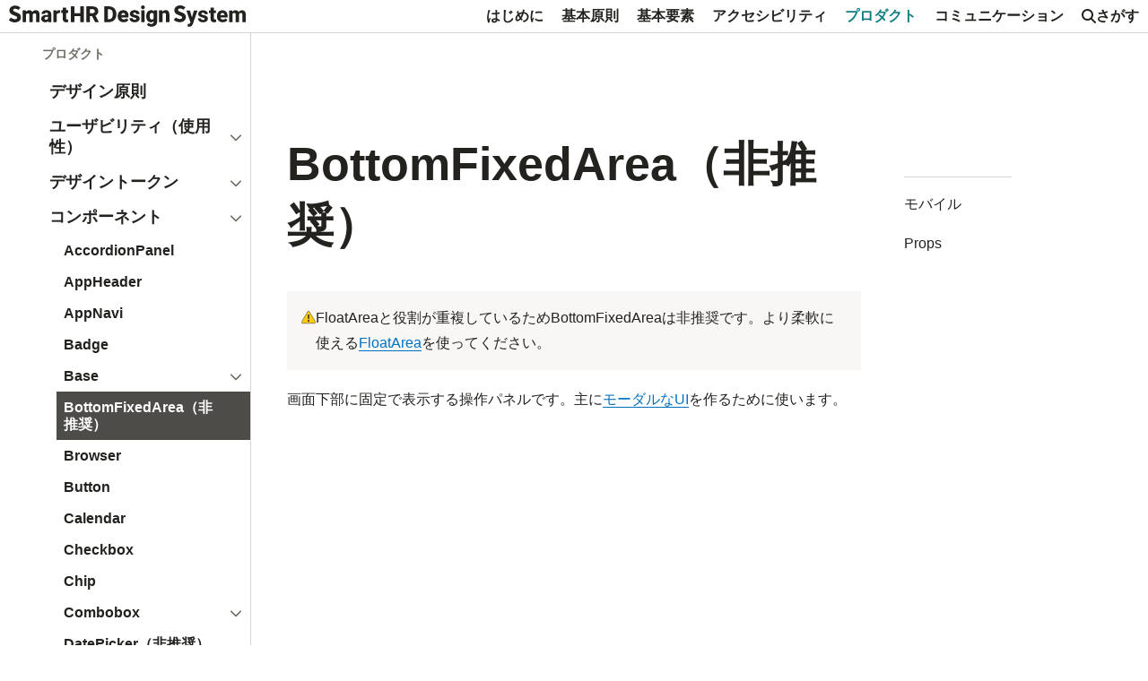

--- FILE ---
content_type: text/html; charset=UTF-8
request_url: https://smarthr-design-system.netlify.app/products/components/bottom-fixed-area/
body_size: 21978
content:
<!DOCTYPE html><html lang="ja" style="--leadingRelaxed: 1.75;--colorTextLink: #0071c1;"> <head><meta charset="UTF-8"><meta name="description" content="FloatAreaと役割が重複しているためBottomFixedAreaは非推奨です。より柔軟に使えるFloatAreaを使ってください。"><meta name="viewport" content="width=device-width"><link rel="icon" type="image/svg+xml" href="/favicon.ico"><meta name="generator" content="Astro v4.16.18"><title>BottomFixedArea（非推奨） | コンポーネント | SmartHR Design System</title><meta name="description" content="FloatAreaと役割が重複しているためBottomFixedAreaは非推奨です。より柔軟に使えるFloatAreaを使ってください。"><meta property="og:title" content="BottomFixedArea（非推奨） | コンポーネント | SmartHR Design System"><meta property="og:description" content="FloatAreaと役割が重複しているためBottomFixedAreaは非推奨です。より柔軟に使えるFloatAreaを使ってください。"><meta property="og:type" content="website"><meta property="og:image" content="https://res.cloudinary.com/kufu/image/upload/w_1200,c_fit,fl_relative,l_text:sds:notosansbold.otf_72_bold_normal_center:BottomFixedArea%EF%BC%88%E9%9D%9E%E6%8E%A8%E5%A5%A8%EF%BC%89,w_1100/fl_layer_apply,g_center,y_-0.05/sds/sds_ogp_base.jpg"><meta property="og:locale" content="ja_JP"><meta property="og:url" content="http://localhost:4321/products/components/bottom-fixed-area/"><meta property="og:site_name" content="SmartHR Design System"><meta name="twitter:card" content="summary"><meta name="twitter:site" content="@SHRDesignSystem"><meta name="twitter:title" content="BottomFixedArea（非推奨） | コンポーネント | SmartHR Design System"><meta name="twitter:description" content="FloatAreaと役割が重複しているためBottomFixedAreaは非推奨です。より柔軟に使えるFloatAreaを使ってください。"><link rel="icon" href="/favicon.ico"><link rel="apple-touch-icon" sizes="180x180" href="/icons/apple-touch-icon.png"><link rel="manifest" href="/manifest.webmanifest"><meta name="apple-mobile-web-app-title" content="SmartHR Design System"><meta name="application-name" content="SmartHR Design System"><!-- Google Tag Manager --><script type="text/partytown" async src="https://www.googletagmanager.com/gtag/js?id=G-HNCBKCD85V"></script><script type="text/partytown">
    if (!(navigator.doNotTrack === '1' || window.doNotTrack === '1')) {
      window.dataLayer = window.dataLayer || [];
      function gtag() {
        // eslint-disable-next-line prefer-rest-params, @typescript-eslint/no-unused-expressions
        window.dataLayer && window.dataLayer.push(arguments);
      }
      gtag('js', new Date());
      gtag('config', 'G-HNCBKCD85V');
    }
  </script><link rel="stylesheet" href="/_astro/_slug_.Bj-a-5Xt.css">
<style>@charset "UTF-8";.tableShadow[data-astro-cid-jbdymupo]{position:relative}.tableShadow[data-astro-cid-jbdymupo]:before{content:"";position:absolute;z-index:1;inset-block:0;width:20px;pointer-events:none;transition:opacity .2s;left:0;background:linear-gradient(90deg,rgba(0,0,0,.2) 0%,transparent 100%);opacity:var(--left-shadow-opacity, 0)}.tableShadow[data-astro-cid-jbdymupo]:after{content:"";position:absolute;z-index:1;inset-block:0;width:20px;pointer-events:none;transition:opacity .2s;right:0;background:linear-gradient(-90deg,rgba(0,0,0,.2) 0%,transparent 100%);opacity:var(--right-shadow-opacity, 0)}.wrapper[data-astro-cid-jbdymupo]{position:relative;overflow:auto;margin-block:20px 0}.wrapper[data-astro-cid-jbdymupo] table{margin-block:0}.wrapperNarrow[data-astro-cid-jbdymupo] table th,.wrapperNarrow[data-astro-cid-jbdymupo] table td{min-width:2em}
</style>
<link rel="stylesheet" href="/_astro/_slug_.DtrUd4Cm.css">
<style>.wrapper[data-astro-cid-mbexh6nz]{position:relative;scroll-margin-top:80px}.wrapper[data-astro-cid-mbexh6nz] a[data-astro-cid-mbexh6nz]{color:inherit;text-decoration:none}.wrapper[data-astro-cid-mbexh6nz] a[data-astro-cid-mbexh6nz]:hover,.wrapper[data-astro-cid-mbexh6nz] a[data-astro-cid-mbexh6nz]:focus{text-decoration:underline}.wrapper[data-astro-cid-mbexh6nz] a[data-astro-cid-mbexh6nz]:hover .icon[data-astro-cid-mbexh6nz],.wrapper[data-astro-cid-mbexh6nz] a[data-astro-cid-mbexh6nz]:focus .icon[data-astro-cid-mbexh6nz]{visibility:visible}.icon[data-astro-cid-mbexh6nz]{position:absolute;top:0;bottom:0;margin:auto;left:-24px;visibility:hidden;font-size:var(--font-size-16)}
</style>
<link rel="stylesheet" href="/_astro/_slug_.qjh7PKw0.css">
<style>.boxLink[data-astro-cid-adujp23f]{display:block;padding:24px;border:solid 1px var(--color-light-grey-1);border-radius:12px;font-size:var(--font-size-14);font-weight:700;line-height:1.4;text-decoration:none;transition:background-color 1.5s cubic-bezier(0,.7,0,1)}.boxLink[data-astro-cid-adujp23f]>.labelText[data-astro-cid-adujp23f]{margin:0 0 8px;letter-spacing:.1rem;color:var(--color-text-black)}.boxLink[data-astro-cid-adujp23f] .linkText[data-astro-cid-adujp23f]{display:inline-block;color:var(--color-main-darken);position:relative;padding-left:var(--linkTextPaddingLeft);padding-right:var(--linkTextPaddingRight);border-bottom:solid 1px currentColor}.boxLink[data-astro-cid-adujp23f] .linkText[data-astro-cid-adujp23f]:after{content:"";display:block;position:absolute;width:.8em;height:.8em;top:50%;right:var(--linkTextAfterRight);left:var(--linkTextAfterLeft);transform:var(--linkTextAfterTransition);background-image:url([data-uri]);background-size:contain;background-repeat:no-repeat;transition:transform 1.5s cubic-bezier(0,.7,0,1)}.boxLink[data-astro-cid-adujp23f]:hover{transition:background-color .2s;background-color:var(--color-light-grey-2);border-color:var(--color-text-grey)}.boxLink[data-astro-cid-adujp23f]:hover .linkText[data-astro-cid-adujp23f]{border-bottom-color:transparent}.boxLink[data-astro-cid-adujp23f]:hover .linkText[data-astro-cid-adujp23f]:after{transition:transform .2s;transform:var(--hoverLinkTextAfterTransition)}
._storyWrapper_pnckg_16{margin-block:48px 0}._tab_pnckg_20{margin-block:24px 0;flex-wrap:wrap;gap:4px 0}._linkWrapper_pnckg_26{margin-block:16px 0;font-size:.8rem;text-align:right}._storyLoader_pnckg_32{display:block;position:absolute;top:50%;left:50%;transform:translate(-50%,-50%)}._storyIframe_pnckg_40{width:100%;height:100%;border:0;background-color:var(--color-white)}._codeWrapper_pnckg_47{position:relative;border:solid 1px var(--color-grey-1)}
@charset "UTF-8";._button_nqt6i_16{-webkit-appearance:none;-moz-appearance:none;appearance:none;margin:0;padding:0;border:0;color:var(--color-text-grey);background:transparent;cursor:pointer;font-size:var(--font-size-20)}._codeWrapper_efbw6_17{position:relative;line-height:1.75;overflow-wrap:break-word}._liveEditorContainer_efbw6_24>div{overflow:auto;margin-block:0;padding:2.75rem 1.5rem 1.5rem;border-width:0 1px 1px;background-color:var(--color-text-black);max-height:40em}._liveEditorContainer_efbw6_24>div pre{width:-moz-fit-content;width:fit-content}._preContainer_o0nu4_17{font-family:monospace;margin-block:16px 0;border:1px solid var(--color-semantics-border);background-color:var(--color-light-grey-3);overflow-x:scroll}._preContainer_o0nu4_17>button{position:absolute;top:1.5rem;right:1.5rem}._preContainer_o0nu4_17 pre{width:-moz-max-content;width:max-content;min-width:100%;min-height:100%;margin:0;padding:2.75rem 1.5rem 1.5rem;box-sizing:border-box}._preContainer_o0nu4_17 *{word-break:break-all}._preContainerStorybook_o0nu4_43{margin:0;height:300px;border:0;overflow:scroll;resize:vertical}._wrapper_1bn8c_16{margin-block:16px 0}._linkWrapper_1bn8c_20{font-size:.8rem;text-align:right}._codeWrapper_1bn8c_25{position:relative}
</style><script type="module" src="/_astro/hoisted.DxyniPoK.js"></script>
<script type="module" src="/_astro/page.DTIbhfSr.js"></script>
<script>!(function(w,p,f,c){if(!window.crossOriginIsolated && !navigator.serviceWorker) return;c=w[p]=Object.assign(w[p]||{},{"lib":"/~partytown/","debug":false});c[f]=(c[f]||[]).concat(["dataLayer.push"])})(window,'partytown','forward');/* Partytown 0.11.0 - MIT QwikDev */
const t={preserveBehavior:!1},e=e=>{if("string"==typeof e)return[e,t];const[n,r=t]=e;return[n,{...t,...r}]},n=Object.freeze((t=>{const e=new Set;let n=[];do{Object.getOwnPropertyNames(n).forEach((t=>{"function"==typeof n[t]&&e.add(t)}))}while((n=Object.getPrototypeOf(n))!==Object.prototype);return Array.from(e)})());!function(t,r,o,i,a,s,c,l,d,p,u=t,f){function h(){f||(f=1,"/"==(c=(s.lib||"/~partytown/")+(s.debug?"debug/":""))[0]&&(d=r.querySelectorAll('script[type="text/partytown"]'),i!=t?i.dispatchEvent(new CustomEvent("pt1",{detail:t})):(l=setTimeout(v,(null==s?void 0:s.fallbackTimeout)||1e4),r.addEventListener("pt0",w),a?y(1):o.serviceWorker?o.serviceWorker.register(c+(s.swPath||"partytown-sw.js"),{scope:c}).then((function(t){t.active?y():t.installing&&t.installing.addEventListener("statechange",(function(t){"activated"==t.target.state&&y()}))}),console.error):v())))}function y(e){p=r.createElement(e?"script":"iframe"),t._pttab=Date.now(),e||(p.style.display="block",p.style.width="0",p.style.height="0",p.style.border="0",p.style.visibility="hidden",p.setAttribute("aria-hidden",!0)),p.src=c+"partytown-"+(e?"atomics.js?v=0.11.0":"sandbox-sw.html?"+t._pttab),r.querySelector(s.sandboxParent||"body").appendChild(p)}function v(n,o){for(w(),i==t&&(s.forward||[]).map((function(n){const[r]=e(n);delete t[r.split(".")[0]]})),n=0;n<d.length;n++)(o=r.createElement("script")).innerHTML=d[n].innerHTML,o.nonce=s.nonce,r.head.appendChild(o);p&&p.parentNode.removeChild(p)}function w(){clearTimeout(l)}s=t.partytown||{},i==t&&(s.forward||[]).map((function(r){const[o,{preserveBehavior:i}]=e(r);u=t,o.split(".").map((function(e,r,o){var a;u=u[o[r]]=r+1<o.length?u[o[r]]||(a=o[r+1],n.includes(a)?[]:{}):(()=>{let e=null;if(i){const{methodOrProperty:n,thisObject:r}=((t,e)=>{let n=t;for(let t=0;t<e.length-1;t+=1)n=n[e[t]];return{thisObject:n,methodOrProperty:e.length>0?n[e[e.length-1]]:void 0}})(t,o);"function"==typeof n&&(e=(...t)=>n.apply(r,...t))}return function(){let n;return e&&(n=e(arguments)),(t._ptf=t._ptf||[]).push(o,arguments),n}})()}))})),"complete"==r.readyState?h():(t.addEventListener("DOMContentLoaded",h),t.addEventListener("load",h))}(window,document,navigator,top,window.crossOriginIsolated);;(e=>{e.addEventListener("astro:before-swap",e=>{let r=document.body.querySelector("iframe[src*='/~partytown/']");if(r)e.newDocument.body.append(r)})})(document);</script><style>span[data-astro-cid-ombfpl7s]{word-break:break-word;font-size:var(--font-size-14);color:var(--color-white);padding:4px 8px;border-radius:8px}
</style><style>.wrapper[data-astro-cid-elec3gqc]{border:var(--border-shorthand);margin-top:20px}.propContent[data-astro-cid-elec3gqc]{display:grid;gap:16px;padding:16px 24px}.propContent[data-astro-cid-elec3gqc]:not(:last-child){border-bottom:var(--border-shorthand)}.propName[data-astro-cid-elec3gqc]{display:flex;align-items:center;font-weight:700}.propName[data-astro-cid-elec3gqc]>span[data-astro-cid-elec3gqc]{margin-right:8px}.propTypes[data-astro-cid-elec3gqc]{display:flex;flex-wrap:wrap;gap:8px}.propDescription[data-astro-cid-elec3gqc] p{margin-block-start:0;white-space:pre-line}
</style><style>.fallback[data-astro-cid-yog55omz]{margin-block:48px 0;height:751px}
</style></head><body style="--leadingRelaxed: 1.75;--colorTextLink: #0071c1;">  <div class="wrapper" data-astro-cid-zm77yjld> <header class="wrapper" data-astro-cid-2w66rqv5> <style>astro-island,astro-slot,astro-static-slot{display:contents}</style><script>(()=>{var e=async t=>{await(await t())()};(self.Astro||(self.Astro={})).load=e;window.dispatchEvent(new Event("astro:load"));})();;(()=>{var A=Object.defineProperty;var g=(i,o,a)=>o in i?A(i,o,{enumerable:!0,configurable:!0,writable:!0,value:a}):i[o]=a;var d=(i,o,a)=>g(i,typeof o!="symbol"?o+"":o,a);{let i={0:t=>m(t),1:t=>a(t),2:t=>new RegExp(t),3:t=>new Date(t),4:t=>new Map(a(t)),5:t=>new Set(a(t)),6:t=>BigInt(t),7:t=>new URL(t),8:t=>new Uint8Array(t),9:t=>new Uint16Array(t),10:t=>new Uint32Array(t),11:t=>1/0*t},o=t=>{let[l,e]=t;return l in i?i[l](e):void 0},a=t=>t.map(o),m=t=>typeof t!="object"||t===null?t:Object.fromEntries(Object.entries(t).map(([l,e])=>[l,o(e)]));class y extends HTMLElement{constructor(){super(...arguments);d(this,"Component");d(this,"hydrator");d(this,"hydrate",async()=>{var b;if(!this.hydrator||!this.isConnected)return;let e=(b=this.parentElement)==null?void 0:b.closest("astro-island[ssr]");if(e){e.addEventListener("astro:hydrate",this.hydrate,{once:!0});return}let c=this.querySelectorAll("astro-slot"),n={},h=this.querySelectorAll("template[data-astro-template]");for(let r of h){let s=r.closest(this.tagName);s!=null&&s.isSameNode(this)&&(n[r.getAttribute("data-astro-template")||"default"]=r.innerHTML,r.remove())}for(let r of c){let s=r.closest(this.tagName);s!=null&&s.isSameNode(this)&&(n[r.getAttribute("name")||"default"]=r.innerHTML)}let p;try{p=this.hasAttribute("props")?m(JSON.parse(this.getAttribute("props"))):{}}catch(r){let s=this.getAttribute("component-url")||"<unknown>",v=this.getAttribute("component-export");throw v&&(s+=` (export ${v})`),console.error(`[hydrate] Error parsing props for component ${s}`,this.getAttribute("props"),r),r}let u;await this.hydrator(this)(this.Component,p,n,{client:this.getAttribute("client")}),this.removeAttribute("ssr"),this.dispatchEvent(new CustomEvent("astro:hydrate"))});d(this,"unmount",()=>{this.isConnected||this.dispatchEvent(new CustomEvent("astro:unmount"))})}disconnectedCallback(){document.removeEventListener("astro:after-swap",this.unmount),document.addEventListener("astro:after-swap",this.unmount,{once:!0})}connectedCallback(){if(!this.hasAttribute("await-children")||document.readyState==="interactive"||document.readyState==="complete")this.childrenConnectedCallback();else{let e=()=>{document.removeEventListener("DOMContentLoaded",e),c.disconnect(),this.childrenConnectedCallback()},c=new MutationObserver(()=>{var n;((n=this.lastChild)==null?void 0:n.nodeType)===Node.COMMENT_NODE&&this.lastChild.nodeValue==="astro:end"&&(this.lastChild.remove(),e())});c.observe(this,{childList:!0}),document.addEventListener("DOMContentLoaded",e)}}async childrenConnectedCallback(){let e=this.getAttribute("before-hydration-url");e&&await import(e),this.start()}async start(){let e=JSON.parse(this.getAttribute("opts")),c=this.getAttribute("client");if(Astro[c]===void 0){window.addEventListener(`astro:${c}`,()=>this.start(),{once:!0});return}try{await Astro[c](async()=>{let n=this.getAttribute("renderer-url"),[h,{default:p}]=await Promise.all([import(this.getAttribute("component-url")),n?import(n):()=>()=>{}]),u=this.getAttribute("component-export")||"default";if(!u.includes("."))this.Component=h[u];else{this.Component=h;for(let f of u.split("."))this.Component=this.Component[f]}return this.hydrator=p,this.hydrate},e,this)}catch(n){console.error(`[astro-island] Error hydrating ${this.getAttribute("component-url")}`,n)}}attributeChangedCallback(){this.hydrate()}}d(y,"observedAttributes",["props"]),customElements.get("astro-island")||customElements.define("astro-island",y)}})();</script><div data-astro-cid-2w66rqv5="true" class="shr-flex-wrap [&amp;:empty]:shr-gap-0 shr-flex shr-gap-y-0.75 shr-gap-x-1 shr-items-center shr-justify-between"> <a class="siteNameLink" href="/" data-astro-cid-2w66rqv5> <img src="/images/logo_smarthr_design_system.svg" alt="SmartHR Design System" width="264" height="24" data-astro-cid-2w66rqv5> </a> <nav data-astro-cid-2w66rqv5="true" class="shr-flex-wrap [&amp;:empty]:shr-gap-0 shr-flex shr-gap-y-0.75 shr-gap-x-0.5 shr-justify-start linkMenu"> <ul class="-optional" data-astro-cid-2w66rqv5> <li data-astro-cid-2w66rqv5> <a class="searchLink" href="/search/" data-astro-cid-2w66rqv5> <svg stroke="currentColor" fill="currentColor" stroke-width="0" viewBox="0 0 512 512" data-astro-cid-2w66rqv5="true" width="1em" height="1em" class="smarthr-ui-Icon group-[]/iconWrapper:shr-shrink-0 group-[]/iconWrapper:shr-translate-y-[0.125em] forced-colors:shr-fill-[CanvasText]" role="img" aria-hidden="true" focusable="false" xmlns="http://www.w3.org/2000/svg"><path d="M416 208c0 45.9-14.9 88.3-40 122.7L502.6 457.4c12.5 12.5 12.5 32.8 0 45.3s-32.8 12.5-45.3 0L330.7 376c-34.4 25.2-76.8 40-122.7 40C93.1 416 0 322.9 0 208S93.1 0 208 0S416 93.1 416 208zM208 352a144 144 0 1 0 0-288 144 144 0 1 0 0 288z"></path></svg>
さがす
</a> </li> </ul> <ul data-astro-cid-2w66rqv5> <li data-astro-cid-ydxd6qiq><a href="/introduction/" class="default" data-astro-cid-ydxd6qiq>はじめに</a></li><li data-astro-cid-ydxd6qiq><a href="/foundation/" class="default" data-astro-cid-ydxd6qiq>基本原則</a></li><li data-astro-cid-ydxd6qiq><a href="/basics/" class="default" data-astro-cid-ydxd6qiq>基本要素</a></li><li data-astro-cid-ydxd6qiq><a href="/accessibility/" class="default" data-astro-cid-ydxd6qiq>アクセシビリティ</a></li><li data-astro-cid-ydxd6qiq><a href="/products/" class="default -active" data-astro-cid-ydxd6qiq>プロダクト</a></li><li data-astro-cid-ydxd6qiq><a href="/communication/" class="default" data-astro-cid-ydxd6qiq>コミュニケーション</a></li> </ul> <astro-island uid="pxuhk" prefix="r65" component-url="/_astro/MobileMenuContainer.BaGDhSQx.js" component-export="default" renderer-url="/_astro/client.B7-U2zxM.js" props="{&quot;data-astro-cid-2w66rqv5&quot;:[0,true]}" ssr="" client="load" opts="{&quot;name&quot;:&quot;MobileMenuContainer&quot;,&quot;value&quot;:true}" await-children=""><div class="_menuContainer_8p6ki_28"><button class="_openButton_8p6ki_38" type="button" title="メニューを開く" aria-haspopup="true" aria-controls="panel-menu"><svg stroke="currentColor" fill="currentColor" stroke-width="0" viewBox="0 0 448 512" width="1em" height="1em" class="smarthr-ui-Icon group-[]/iconWrapper:shr-shrink-0 group-[]/iconWrapper:shr-translate-y-[0.125em] forced-colors:shr-fill-[CanvasText]" role="img" aria-hidden="true" focusable="false" xmlns="http://www.w3.org/2000/svg"><path d="M0 96C0 78.3 14.3 64 32 64l384 0c17.7 0 32 14.3 32 32s-14.3 32-32 32L32 128C14.3 128 0 113.7 0 96zM0 256c0-17.7 14.3-32 32-32l384 0c17.7 0 32 14.3 32 32s-14.3 32-32 32L32 288c-17.7 0-32-14.3-32-32zM448 416c0 17.7-14.3 32-32 32L32 448c-17.7 0-32-14.3-32-32s14.3-32 32-32l384 0c17.7 0 32 14.3 32 32z"></path></svg></button></div><div class="_overlay_8p6ki_88"></div><template data-astro-template> <ul class="categoryUl" data-astro-cid-2w66rqv5> <li data-astro-cid-ydxd6qiq><a href="/introduction/" class="mobile" data-astro-cid-ydxd6qiq>はじめに</a></li><li data-astro-cid-ydxd6qiq><a href="/foundation/" class="mobile" data-astro-cid-ydxd6qiq>基本原則</a></li><li data-astro-cid-ydxd6qiq><a href="/basics/" class="mobile" data-astro-cid-ydxd6qiq>基本要素</a></li><li data-astro-cid-ydxd6qiq><a href="/accessibility/" class="mobile" data-astro-cid-ydxd6qiq>アクセシビリティ</a></li><li data-astro-cid-ydxd6qiq><a href="/products/" class="mobile -active" data-astro-cid-ydxd6qiq>プロダクト</a></li><li data-astro-cid-ydxd6qiq><a href="/communication/" class="mobile" data-astro-cid-ydxd6qiq>コミュニケーション</a></li> </ul> <div class="menuFootLinkContainer" data-astro-cid-2w66rqv5> <ul class="large" data-astro-cid-rzrl4qfy> <li data-astro-cid-rzrl4qfy> <a class="link" href="/search/" data-astro-cid-rzrl4qfy> さがす </a> </li> </ul> <ul data-astro-cid-rzrl4qfy> <li data-astro-cid-rzrl4qfy> <a class="link" href="/terms/" data-astro-cid-rzrl4qfy> 利用規約 </a> </li><li data-astro-cid-rzrl4qfy> <a class="link" href="/contact/" data-astro-cid-rzrl4qfy> お問い合わせ・フィードバック </a> </li><li data-astro-cid-rzrl4qfy> <a class="link" href="/operational-guideline/" data-astro-cid-rzrl4qfy> 運用ガイドライン </a> </li><li data-astro-cid-rzrl4qfy> <a class="anchor" href="https://twitter.com/SHRDesignSystem" target="_blank" rel="noopener noreferrer" data-astro-cid-rzrl4qfy> 更新情報（X） <span class="smarthr-ui-Icon-extended smarthr-ui-Icon-withAlt shr-relative shr-leading-[0]"><span class="smarthr-ui-VisuallyHiddenText shr-absolute shr-h-px shr-w-px shr-overflow-hidden shr-whitespace-nowrap shr-border-0 shr-p-0 [clip-path:inset(100%)] [clip:rect(0_0_0_0)]">別タブで開く</span><svg stroke="currentColor" fill="currentColor" stroke-width="0" viewBox="0 0 512 512" width="1em" height="1em" class="smarthr-ui-Icon group-[]/iconWrapper:shr-shrink-0 group-[]/iconWrapper:shr-translate-y-[0.125em] forced-colors:shr-fill-[CanvasText]" role="img" aria-hidden="true" focusable="false" xmlns="http://www.w3.org/2000/svg"><path d="M352 0c-12.9 0-24.6 7.8-29.6 19.8s-2.2 25.7 6.9 34.9L370.7 96 201.4 265.4c-12.5 12.5-12.5 32.8 0 45.3s32.8 12.5 45.3 0L416 141.3l41.4 41.4c9.2 9.2 22.9 11.9 34.9 6.9s19.8-16.6 19.8-29.6l0-128c0-17.7-14.3-32-32-32L352 0zM80 32C35.8 32 0 67.8 0 112L0 432c0 44.2 35.8 80 80 80l320 0c44.2 0 80-35.8 80-80l0-112c0-17.7-14.3-32-32-32s-32 14.3-32 32l0 112c0 8.8-7.2 16-16 16L80 448c-8.8 0-16-7.2-16-16l0-320c0-8.8 7.2-16 16-16l112 0c17.7 0 32-14.3 32-32s-14.3-32-32-32L80 32z"></path></svg></span> </a> </li><li data-astro-cid-rzrl4qfy> <a class="anchor" href="https://smarthr.co.jp/company/" target="_blank" rel="noopener noreferrer" data-astro-cid-rzrl4qfy> 運営会社 <span class="smarthr-ui-Icon-extended smarthr-ui-Icon-withAlt shr-relative shr-leading-[0]"><span class="smarthr-ui-VisuallyHiddenText shr-absolute shr-h-px shr-w-px shr-overflow-hidden shr-whitespace-nowrap shr-border-0 shr-p-0 [clip-path:inset(100%)] [clip:rect(0_0_0_0)]">別タブで開く</span><svg stroke="currentColor" fill="currentColor" stroke-width="0" viewBox="0 0 512 512" width="1em" height="1em" class="smarthr-ui-Icon group-[]/iconWrapper:shr-shrink-0 group-[]/iconWrapper:shr-translate-y-[0.125em] forced-colors:shr-fill-[CanvasText]" role="img" aria-hidden="true" focusable="false" xmlns="http://www.w3.org/2000/svg"><path d="M352 0c-12.9 0-24.6 7.8-29.6 19.8s-2.2 25.7 6.9 34.9L370.7 96 201.4 265.4c-12.5 12.5-12.5 32.8 0 45.3s32.8 12.5 45.3 0L416 141.3l41.4 41.4c9.2 9.2 22.9 11.9 34.9 6.9s19.8-16.6 19.8-29.6l0-128c0-17.7-14.3-32-32-32L352 0zM80 32C35.8 32 0 67.8 0 112L0 432c0 44.2 35.8 80 80 80l320 0c44.2 0 80-35.8 80-80l0-112c0-17.7-14.3-32-32-32s-32 14.3-32 32l0 112c0 8.8-7.2 16-16 16L80 448c-8.8 0-16-7.2-16-16l0-320c0-8.8 7.2-16 16-16l112 0c17.7 0 32-14.3 32-32s-14.3-32-32-32L80 32z"></path></svg></span> </a> </li> </ul>  </div> </template><!--astro:end--></astro-island> </nav> </div> </header>  <main class="main" data-astro-cid-zm77yjld> <div class="mainSidebar" data-astro-cid-zm77yjld> <div class="navWrapper" data-astro-cid-ih4vjjiz> <nav class="sidebarNav" data-astro-cid-mksvoxkr="true"><h2 class="depth1Heading" data-astro-cid-mksvoxkr> <a href="/products" data-astro-cid-mksvoxkr> プロダクト </a> </h2><ul data-astro-cid-mksvoxkr> <li data-astro-cid-4zanl5e4><div class="depth2Item" data-astro-cid-4zanl5e4><a href="/products/principles" data-astro-cid-4zanl5e4>デザイン原則</a></div></li><li data-astro-cid-4zanl5e4><div class="depth2Item" data-astro-cid-4zanl5e4><a href="/products/usability" data-astro-cid-4zanl5e4>ユーザビリティ（使用性）</a><astro-island uid="DPTWx" prefix="r24" component-url="/_astro/CaretButton.BNyEOBK2.js" component-export="default" renderer-url="/_astro/client.B7-U2zxM.js" props="{&quot;currentPath&quot;:[0,&quot;/products/components/bottom-fixed-area&quot;],&quot;itemLink&quot;:[0,&quot;/products/usability&quot;],&quot;depth&quot;:[0,2],&quot;currentIndex&quot;:[0,&quot;1&quot;],&quot;data-astro-cid-4zanl5e4&quot;:[0,true]}" ssr="" client="load" opts="{&quot;name&quot;:&quot;CaretButton&quot;,&quot;value&quot;:true}" await-children=""><button class="_caretButton_te6oo_17" type="button" aria-controls="Depth3Items__1" aria-expanded="false"><span class="smarthr-ui-Icon-extended smarthr-ui-Icon-withAlt shr-relative shr-leading-[0]"><span class="smarthr-ui-VisuallyHiddenText shr-absolute shr-h-px shr-w-px shr-overflow-hidden shr-whitespace-nowrap shr-border-0 shr-p-0 [clip-path:inset(100%)] [clip:rect(0_0_0_0)]">開く</span><svg stroke="currentColor" fill="currentColor" stroke-width="0" viewBox="0 0 512 512" width="1em" height="1em" class="smarthr-ui-Icon group-[]/iconWrapper:shr-shrink-0 group-[]/iconWrapper:shr-translate-y-[0.125em] forced-colors:shr-fill-[CanvasText]" role="img" aria-hidden="true" focusable="false" xmlns="http://www.w3.org/2000/svg"><path d="M233.4 406.6c12.5 12.5 32.8 12.5 45.3 0l192-192c12.5-12.5 12.5-32.8 0-45.3s-32.8-12.5-45.3 0L256 338.7 86.6 169.4c-12.5-12.5-32.8-12.5-45.3 0s-12.5 32.8 0 45.3l192 192z"></path></svg></span></button><!--astro:end--></astro-island></div><ul data-items-id="Depth3Items__1" aria-hidden="true" data-astro-cid-4zanl5e4><li data-astro-cid-4zanl5e4><div class="depth3Item" data-astro-cid-4zanl5e4><a href="/products/usability/usability-checklist" data-astro-cid-4zanl5e4>UIデザイン使用性チェックリスト</a></div></li><li data-astro-cid-4zanl5e4><div class="depth3Item" data-astro-cid-4zanl5e4><a href="/products/usability/accessibility" data-astro-cid-4zanl5e4>アクセシビリティの品質基準</a></div></li><li data-astro-cid-4zanl5e4><div class="depth3Item" data-astro-cid-4zanl5e4><a href="/products/usability/usability-test" data-astro-cid-4zanl5e4>ユーザビリティテスト</a><astro-island uid="Z1nkI6m" prefix="r46" component-url="/_astro/CaretButton.BNyEOBK2.js" component-export="default" renderer-url="/_astro/client.B7-U2zxM.js" props="{&quot;currentPath&quot;:[0,&quot;/products/components/bottom-fixed-area&quot;],&quot;itemLink&quot;:[0,&quot;/products/usability/usability-test&quot;],&quot;depth&quot;:[0,3],&quot;currentIndex&quot;:[0,&quot;1__2&quot;],&quot;data-astro-cid-4zanl5e4&quot;:[0,true]}" ssr="" client="load" opts="{&quot;name&quot;:&quot;CaretButton&quot;,&quot;value&quot;:true}" await-children=""><button class="_caretButton_te6oo_17" type="button" aria-controls="Depth4Items__1__2" aria-expanded="false"><span class="smarthr-ui-Icon-extended smarthr-ui-Icon-withAlt shr-relative shr-leading-[0]"><span class="smarthr-ui-VisuallyHiddenText shr-absolute shr-h-px shr-w-px shr-overflow-hidden shr-whitespace-nowrap shr-border-0 shr-p-0 [clip-path:inset(100%)] [clip:rect(0_0_0_0)]">開く</span><svg stroke="currentColor" fill="currentColor" stroke-width="0" viewBox="0 0 512 512" width="1em" height="1em" class="smarthr-ui-Icon group-[]/iconWrapper:shr-shrink-0 group-[]/iconWrapper:shr-translate-y-[0.125em] forced-colors:shr-fill-[CanvasText]" role="img" aria-hidden="true" focusable="false" xmlns="http://www.w3.org/2000/svg"><path d="M233.4 406.6c12.5 12.5 32.8 12.5 45.3 0l192-192c12.5-12.5 12.5-32.8 0-45.3s-32.8-12.5-45.3 0L256 338.7 86.6 169.4c-12.5-12.5-32.8-12.5-45.3 0s-12.5 32.8 0 45.3l192 192z"></path></svg></span></button><!--astro:end--></astro-island></div><ul data-items-id="Depth4Items__1__2" aria-hidden="true" data-astro-cid-4zanl5e4><li data-astro-cid-4zanl5e4><div class="depth4Item" data-astro-cid-4zanl5e4><a href="/products/usability/usability-test/planing_tips" data-astro-cid-4zanl5e4>ユーザビリティテストの計画をはじめる</a></div></li><li data-astro-cid-4zanl5e4><div class="depth4Item" data-astro-cid-4zanl5e4><a href="/products/usability/usability-test/design_perspective" data-astro-cid-4zanl5e4>ユーザビリティテスト設計の観点</a></div></li><li data-astro-cid-4zanl5e4><div class="depth4Item" data-astro-cid-4zanl5e4><a href="/products/usability/usability-test/facilitation" data-astro-cid-4zanl5e4>ファシリテーションの心得</a></div></li><li data-astro-cid-4zanl5e4><div class="depth4Item" data-astro-cid-4zanl5e4><a href="/products/usability/usability-test/for-tester" data-astro-cid-4zanl5e4>ユーザビリティテストの被験者になったら</a></div></li></ul></li></ul></li><li data-astro-cid-4zanl5e4><div class="depth2Item" data-astro-cid-4zanl5e4><a href="/products/design-tokens" data-astro-cid-4zanl5e4>デザイントークン</a><astro-island uid="h2wmi" prefix="r25" component-url="/_astro/CaretButton.BNyEOBK2.js" component-export="default" renderer-url="/_astro/client.B7-U2zxM.js" props="{&quot;currentPath&quot;:[0,&quot;/products/components/bottom-fixed-area&quot;],&quot;itemLink&quot;:[0,&quot;/products/design-tokens&quot;],&quot;depth&quot;:[0,2],&quot;currentIndex&quot;:[0,&quot;2&quot;],&quot;data-astro-cid-4zanl5e4&quot;:[0,true]}" ssr="" client="load" opts="{&quot;name&quot;:&quot;CaretButton&quot;,&quot;value&quot;:true}" await-children=""><button class="_caretButton_te6oo_17" type="button" aria-controls="Depth3Items__2" aria-expanded="false"><span class="smarthr-ui-Icon-extended smarthr-ui-Icon-withAlt shr-relative shr-leading-[0]"><span class="smarthr-ui-VisuallyHiddenText shr-absolute shr-h-px shr-w-px shr-overflow-hidden shr-whitespace-nowrap shr-border-0 shr-p-0 [clip-path:inset(100%)] [clip:rect(0_0_0_0)]">開く</span><svg stroke="currentColor" fill="currentColor" stroke-width="0" viewBox="0 0 512 512" width="1em" height="1em" class="smarthr-ui-Icon group-[]/iconWrapper:shr-shrink-0 group-[]/iconWrapper:shr-translate-y-[0.125em] forced-colors:shr-fill-[CanvasText]" role="img" aria-hidden="true" focusable="false" xmlns="http://www.w3.org/2000/svg"><path d="M233.4 406.6c12.5 12.5 32.8 12.5 45.3 0l192-192c12.5-12.5 12.5-32.8 0-45.3s-32.8-12.5-45.3 0L256 338.7 86.6 169.4c-12.5-12.5-32.8-12.5-45.3 0s-12.5 32.8 0 45.3l192 192z"></path></svg></span></button><!--astro:end--></astro-island></div><ul data-items-id="Depth3Items__2" aria-hidden="true" data-astro-cid-4zanl5e4><li data-astro-cid-4zanl5e4><div class="depth3Item" data-astro-cid-4zanl5e4><a href="/products/design-tokens/color" data-astro-cid-4zanl5e4>色</a></div></li><li data-astro-cid-4zanl5e4><div class="depth3Item" data-astro-cid-4zanl5e4><a href="/products/design-tokens/typography" data-astro-cid-4zanl5e4>タイポグラフィ</a></div></li><li data-astro-cid-4zanl5e4><div class="depth3Item" data-astro-cid-4zanl5e4><a href="/products/design-tokens/spacing" data-astro-cid-4zanl5e4>余白</a></div></li><li data-astro-cid-4zanl5e4><div class="depth3Item" data-astro-cid-4zanl5e4><a href="/products/design-tokens/radius" data-astro-cid-4zanl5e4>角丸</a></div></li><li data-astro-cid-4zanl5e4><div class="depth3Item" data-astro-cid-4zanl5e4><a href="/products/design-tokens/z-index" data-astro-cid-4zanl5e4>レイヤー順序</a></div></li><li data-astro-cid-4zanl5e4><div class="depth3Item" data-astro-cid-4zanl5e4><a href="/products/design-tokens/shadow" data-astro-cid-4zanl5e4>影</a></div></li><li data-astro-cid-4zanl5e4><div class="depth3Item" data-astro-cid-4zanl5e4><a href="/products/design-tokens/media-query" data-astro-cid-4zanl5e4>メディアクエリ</a></div></li><li data-astro-cid-4zanl5e4><div class="depth3Item" data-astro-cid-4zanl5e4><a href="/products/design-tokens/leading" data-astro-cid-4zanl5e4>行送り</a></div></li><li data-astro-cid-4zanl5e4><div class="depth3Item" data-astro-cid-4zanl5e4><a href="/products/design-tokens/width" data-astro-cid-4zanl5e4>幅</a></div></li></ul></li><li data-astro-cid-4zanl5e4><div class="depth2Item" data-astro-cid-4zanl5e4><a href="/products/components" data-astro-cid-4zanl5e4>コンポーネント</a><astro-island uid="Z1tuCIV" prefix="r26" component-url="/_astro/CaretButton.BNyEOBK2.js" component-export="default" renderer-url="/_astro/client.B7-U2zxM.js" props="{&quot;currentPath&quot;:[0,&quot;/products/components/bottom-fixed-area&quot;],&quot;itemLink&quot;:[0,&quot;/products/components&quot;],&quot;depth&quot;:[0,2],&quot;currentIndex&quot;:[0,&quot;3&quot;],&quot;data-astro-cid-4zanl5e4&quot;:[0,true]}" ssr="" client="load" opts="{&quot;name&quot;:&quot;CaretButton&quot;,&quot;value&quot;:true}" await-children=""><button class="_caretButton_te6oo_17" type="button" aria-controls="Depth3Items__3" aria-expanded="true"><span class="smarthr-ui-Icon-extended smarthr-ui-Icon-withAlt shr-relative shr-leading-[0]"><span class="smarthr-ui-VisuallyHiddenText shr-absolute shr-h-px shr-w-px shr-overflow-hidden shr-whitespace-nowrap shr-border-0 shr-p-0 [clip-path:inset(100%)] [clip:rect(0_0_0_0)]">閉じる</span><svg stroke="currentColor" fill="currentColor" stroke-width="0" viewBox="0 0 512 512" width="1em" height="1em" class="smarthr-ui-Icon group-[]/iconWrapper:shr-shrink-0 group-[]/iconWrapper:shr-translate-y-[0.125em] forced-colors:shr-fill-[CanvasText]" role="img" aria-hidden="true" focusable="false" xmlns="http://www.w3.org/2000/svg"><path d="M233.4 406.6c12.5 12.5 32.8 12.5 45.3 0l192-192c12.5-12.5 12.5-32.8 0-45.3s-32.8-12.5-45.3 0L256 338.7 86.6 169.4c-12.5-12.5-32.8-12.5-45.3 0s-12.5 32.8 0 45.3l192 192z"></path></svg></span></button><!--astro:end--></astro-island></div><ul data-items-id="Depth3Items__3" data-astro-cid-4zanl5e4><li data-astro-cid-4zanl5e4><div class="depth3Item" data-astro-cid-4zanl5e4><a href="/products/components/accordion-panel" data-astro-cid-4zanl5e4>AccordionPanel</a></div></li><li data-astro-cid-4zanl5e4><div class="depth3Item" data-astro-cid-4zanl5e4><a href="/products/components/app-header" data-astro-cid-4zanl5e4>AppHeader</a></div></li><li data-astro-cid-4zanl5e4><div class="depth3Item" data-astro-cid-4zanl5e4><a href="/products/components/app-navi" data-astro-cid-4zanl5e4>AppNavi</a></div></li><li data-astro-cid-4zanl5e4><div class="depth3Item" data-astro-cid-4zanl5e4><a href="/products/components/badge" data-astro-cid-4zanl5e4>Badge</a></div></li><li data-astro-cid-4zanl5e4><div class="depth3Item" data-astro-cid-4zanl5e4><a href="/products/components/base" data-astro-cid-4zanl5e4>Base</a><astro-island uid="Z10nAJ1" prefix="r47" component-url="/_astro/CaretButton.BNyEOBK2.js" component-export="default" renderer-url="/_astro/client.B7-U2zxM.js" props="{&quot;currentPath&quot;:[0,&quot;/products/components/bottom-fixed-area&quot;],&quot;itemLink&quot;:[0,&quot;/products/components/base&quot;],&quot;depth&quot;:[0,3],&quot;currentIndex&quot;:[0,&quot;3__4&quot;],&quot;data-astro-cid-4zanl5e4&quot;:[0,true]}" ssr="" client="load" opts="{&quot;name&quot;:&quot;CaretButton&quot;,&quot;value&quot;:true}" await-children=""><button class="_caretButton_te6oo_17" type="button" aria-controls="Depth4Items__3__4" aria-expanded="false"><span class="smarthr-ui-Icon-extended smarthr-ui-Icon-withAlt shr-relative shr-leading-[0]"><span class="smarthr-ui-VisuallyHiddenText shr-absolute shr-h-px shr-w-px shr-overflow-hidden shr-whitespace-nowrap shr-border-0 shr-p-0 [clip-path:inset(100%)] [clip:rect(0_0_0_0)]">開く</span><svg stroke="currentColor" fill="currentColor" stroke-width="0" viewBox="0 0 512 512" width="1em" height="1em" class="smarthr-ui-Icon group-[]/iconWrapper:shr-shrink-0 group-[]/iconWrapper:shr-translate-y-[0.125em] forced-colors:shr-fill-[CanvasText]" role="img" aria-hidden="true" focusable="false" xmlns="http://www.w3.org/2000/svg"><path d="M233.4 406.6c12.5 12.5 32.8 12.5 45.3 0l192-192c12.5-12.5 12.5-32.8 0-45.3s-32.8-12.5-45.3 0L256 338.7 86.6 169.4c-12.5-12.5-32.8-12.5-45.3 0s-12.5 32.8 0 45.3l192 192z"></path></svg></span></button><!--astro:end--></astro-island></div><ul data-items-id="Depth4Items__3__4" aria-hidden="true" data-astro-cid-4zanl5e4><li data-astro-cid-4zanl5e4><div class="depth4Item" data-astro-cid-4zanl5e4><a href="/products/components/base/base-column" data-astro-cid-4zanl5e4>BaseColumn</a></div></li></ul></li><li data-astro-cid-4zanl5e4><div class="depth3Item" data-astro-cid-4zanl5e4><a href="/products/components/bottom-fixed-area" aria-current="true" data-astro-cid-4zanl5e4>BottomFixedArea（非推奨）</a></div></li><li data-astro-cid-4zanl5e4><div class="depth3Item" data-astro-cid-4zanl5e4><a href="/products/components/browser" data-astro-cid-4zanl5e4>Browser</a></div></li><li data-astro-cid-4zanl5e4><div class="depth3Item" data-astro-cid-4zanl5e4><a href="/products/components/button" data-astro-cid-4zanl5e4>Button</a></div></li><li data-astro-cid-4zanl5e4><div class="depth3Item" data-astro-cid-4zanl5e4><a href="/products/components/calendar" data-astro-cid-4zanl5e4>Calendar</a></div></li><li data-astro-cid-4zanl5e4><div class="depth3Item" data-astro-cid-4zanl5e4><a href="/products/components/check-box" data-astro-cid-4zanl5e4>Checkbox</a></div></li><li data-astro-cid-4zanl5e4><div class="depth3Item" data-astro-cid-4zanl5e4><a href="/products/components/chip" data-astro-cid-4zanl5e4>Chip</a></div></li><li data-astro-cid-4zanl5e4><div class="depth3Item" data-astro-cid-4zanl5e4><a href="/products/components/combo-box" data-astro-cid-4zanl5e4>Combobox</a><astro-island uid="2tojmX" prefix="r48" component-url="/_astro/CaretButton.BNyEOBK2.js" component-export="default" renderer-url="/_astro/client.B7-U2zxM.js" props="{&quot;currentPath&quot;:[0,&quot;/products/components/bottom-fixed-area&quot;],&quot;itemLink&quot;:[0,&quot;/products/components/combo-box&quot;],&quot;depth&quot;:[0,3],&quot;currentIndex&quot;:[0,&quot;3__11&quot;],&quot;data-astro-cid-4zanl5e4&quot;:[0,true]}" ssr="" client="load" opts="{&quot;name&quot;:&quot;CaretButton&quot;,&quot;value&quot;:true}" await-children=""><button class="_caretButton_te6oo_17" type="button" aria-controls="Depth4Items__3__11" aria-expanded="false"><span class="smarthr-ui-Icon-extended smarthr-ui-Icon-withAlt shr-relative shr-leading-[0]"><span class="smarthr-ui-VisuallyHiddenText shr-absolute shr-h-px shr-w-px shr-overflow-hidden shr-whitespace-nowrap shr-border-0 shr-p-0 [clip-path:inset(100%)] [clip:rect(0_0_0_0)]">開く</span><svg stroke="currentColor" fill="currentColor" stroke-width="0" viewBox="0 0 512 512" width="1em" height="1em" class="smarthr-ui-Icon group-[]/iconWrapper:shr-shrink-0 group-[]/iconWrapper:shr-translate-y-[0.125em] forced-colors:shr-fill-[CanvasText]" role="img" aria-hidden="true" focusable="false" xmlns="http://www.w3.org/2000/svg"><path d="M233.4 406.6c12.5 12.5 32.8 12.5 45.3 0l192-192c12.5-12.5 12.5-32.8 0-45.3s-32.8-12.5-45.3 0L256 338.7 86.6 169.4c-12.5-12.5-32.8-12.5-45.3 0s-12.5 32.8 0 45.3l192 192z"></path></svg></span></button><!--astro:end--></astro-island></div><ul data-items-id="Depth4Items__3__11" aria-hidden="true" data-astro-cid-4zanl5e4><li data-astro-cid-4zanl5e4><div class="depth4Item" data-astro-cid-4zanl5e4><a href="/products/components/combo-box/multi-combo-box" data-astro-cid-4zanl5e4>MultiCombobox</a></div></li><li data-astro-cid-4zanl5e4><div class="depth4Item" data-astro-cid-4zanl5e4><a href="/products/components/combo-box/single-combo-box" data-astro-cid-4zanl5e4>SingleCombobox</a></div></li></ul></li><li data-astro-cid-4zanl5e4><div class="depth3Item" data-astro-cid-4zanl5e4><a href="/products/components/date-picker" data-astro-cid-4zanl5e4>DatePicker（非推奨）</a></div></li><li data-astro-cid-4zanl5e4><div class="depth3Item" data-astro-cid-4zanl5e4><a href="/products/components/datetime-local-picker" data-astro-cid-4zanl5e4>DatetimeLocalPicker（非推奨）</a></div></li><li data-astro-cid-4zanl5e4><div class="depth3Item" data-astro-cid-4zanl5e4><a href="/products/components/definition-list" data-astro-cid-4zanl5e4>DefinitionList</a></div></li><li data-astro-cid-4zanl5e4><div class="depth3Item" data-astro-cid-4zanl5e4><a href="/products/components/dialog" data-astro-cid-4zanl5e4>Dialog</a><astro-island uid="EmOdi" prefix="r49" component-url="/_astro/CaretButton.BNyEOBK2.js" component-export="default" renderer-url="/_astro/client.B7-U2zxM.js" props="{&quot;currentPath&quot;:[0,&quot;/products/components/bottom-fixed-area&quot;],&quot;itemLink&quot;:[0,&quot;/products/components/dialog&quot;],&quot;depth&quot;:[0,3],&quot;currentIndex&quot;:[0,&quot;3__15&quot;],&quot;data-astro-cid-4zanl5e4&quot;:[0,true]}" ssr="" client="load" opts="{&quot;name&quot;:&quot;CaretButton&quot;,&quot;value&quot;:true}" await-children=""><button class="_caretButton_te6oo_17" type="button" aria-controls="Depth4Items__3__15" aria-expanded="false"><span class="smarthr-ui-Icon-extended smarthr-ui-Icon-withAlt shr-relative shr-leading-[0]"><span class="smarthr-ui-VisuallyHiddenText shr-absolute shr-h-px shr-w-px shr-overflow-hidden shr-whitespace-nowrap shr-border-0 shr-p-0 [clip-path:inset(100%)] [clip:rect(0_0_0_0)]">開く</span><svg stroke="currentColor" fill="currentColor" stroke-width="0" viewBox="0 0 512 512" width="1em" height="1em" class="smarthr-ui-Icon group-[]/iconWrapper:shr-shrink-0 group-[]/iconWrapper:shr-translate-y-[0.125em] forced-colors:shr-fill-[CanvasText]" role="img" aria-hidden="true" focusable="false" xmlns="http://www.w3.org/2000/svg"><path d="M233.4 406.6c12.5 12.5 32.8 12.5 45.3 0l192-192c12.5-12.5 12.5-32.8 0-45.3s-32.8-12.5-45.3 0L256 338.7 86.6 169.4c-12.5-12.5-32.8-12.5-45.3 0s-12.5 32.8 0 45.3l192 192z"></path></svg></span></button><!--astro:end--></astro-island></div><ul data-items-id="Depth4Items__3__15" aria-hidden="true" data-astro-cid-4zanl5e4><li data-astro-cid-4zanl5e4><div class="depth4Item" data-astro-cid-4zanl5e4><a href="/products/components/dialog/action-dialog" data-astro-cid-4zanl5e4>ActionDialog</a></div></li><li data-astro-cid-4zanl5e4><div class="depth4Item" data-astro-cid-4zanl5e4><a href="/products/components/dialog/message-dialog" data-astro-cid-4zanl5e4>MessageDialog</a></div></li><li data-astro-cid-4zanl5e4><div class="depth4Item" data-astro-cid-4zanl5e4><a href="/products/components/dialog/modeless-dialog" data-astro-cid-4zanl5e4>ModelessDialog</a></div></li><li data-astro-cid-4zanl5e4><div class="depth4Item" data-astro-cid-4zanl5e4><a href="/products/components/dialog/step-form-dialog" data-astro-cid-4zanl5e4>StepFormDialog</a></div></li></ul></li><li data-astro-cid-4zanl5e4><div class="depth3Item" data-astro-cid-4zanl5e4><a href="/products/components/disclosure" data-astro-cid-4zanl5e4>Disclosure</a></div></li><li data-astro-cid-4zanl5e4><div class="depth3Item" data-astro-cid-4zanl5e4><a href="/products/components/drop-zone" data-astro-cid-4zanl5e4>DropZone</a></div></li><li data-astro-cid-4zanl5e4><div class="depth3Item" data-astro-cid-4zanl5e4><a href="/products/components/dropdown" data-astro-cid-4zanl5e4>Dropdown</a><astro-island uid="1RYqeY" prefix="r50" component-url="/_astro/CaretButton.BNyEOBK2.js" component-export="default" renderer-url="/_astro/client.B7-U2zxM.js" props="{&quot;currentPath&quot;:[0,&quot;/products/components/bottom-fixed-area&quot;],&quot;itemLink&quot;:[0,&quot;/products/components/dropdown&quot;],&quot;depth&quot;:[0,3],&quot;currentIndex&quot;:[0,&quot;3__18&quot;],&quot;data-astro-cid-4zanl5e4&quot;:[0,true]}" ssr="" client="load" opts="{&quot;name&quot;:&quot;CaretButton&quot;,&quot;value&quot;:true}" await-children=""><button class="_caretButton_te6oo_17" type="button" aria-controls="Depth4Items__3__18" aria-expanded="false"><span class="smarthr-ui-Icon-extended smarthr-ui-Icon-withAlt shr-relative shr-leading-[0]"><span class="smarthr-ui-VisuallyHiddenText shr-absolute shr-h-px shr-w-px shr-overflow-hidden shr-whitespace-nowrap shr-border-0 shr-p-0 [clip-path:inset(100%)] [clip:rect(0_0_0_0)]">開く</span><svg stroke="currentColor" fill="currentColor" stroke-width="0" viewBox="0 0 512 512" width="1em" height="1em" class="smarthr-ui-Icon group-[]/iconWrapper:shr-shrink-0 group-[]/iconWrapper:shr-translate-y-[0.125em] forced-colors:shr-fill-[CanvasText]" role="img" aria-hidden="true" focusable="false" xmlns="http://www.w3.org/2000/svg"><path d="M233.4 406.6c12.5 12.5 32.8 12.5 45.3 0l192-192c12.5-12.5 12.5-32.8 0-45.3s-32.8-12.5-45.3 0L256 338.7 86.6 169.4c-12.5-12.5-32.8-12.5-45.3 0s-12.5 32.8 0 45.3l192 192z"></path></svg></span></button><!--astro:end--></astro-island></div><ul data-items-id="Depth4Items__3__18" aria-hidden="true" data-astro-cid-4zanl5e4><li data-astro-cid-4zanl5e4><div class="depth4Item" data-astro-cid-4zanl5e4><a href="/products/components/dropdown/dropdown-menu-button" data-astro-cid-4zanl5e4>DropdownMenuButton</a></div></li><li data-astro-cid-4zanl5e4><div class="depth4Item" data-astro-cid-4zanl5e4><a href="/products/components/dropdown/filter-dropdown" data-astro-cid-4zanl5e4>FilterDropdown</a></div></li><li data-astro-cid-4zanl5e4><div class="depth4Item" data-astro-cid-4zanl5e4><a href="/products/components/dropdown/sort-dropdown" data-astro-cid-4zanl5e4>SortDropdown</a></div></li></ul></li><li data-astro-cid-4zanl5e4><div class="depth3Item" data-astro-cid-4zanl5e4><a href="/products/components/error-screen" data-astro-cid-4zanl5e4>ErrorScreen</a></div></li><li data-astro-cid-4zanl5e4><div class="depth3Item" data-astro-cid-4zanl5e4><a href="/products/components/fieldset" data-astro-cid-4zanl5e4>Fieldset</a></div></li><li data-astro-cid-4zanl5e4><div class="depth3Item" data-astro-cid-4zanl5e4><a href="/products/components/file-viewer" data-astro-cid-4zanl5e4>FileViewer</a></div></li><li data-astro-cid-4zanl5e4><div class="depth3Item" data-astro-cid-4zanl5e4><a href="/products/components/float-area" data-astro-cid-4zanl5e4>FloatArea</a></div></li><li data-astro-cid-4zanl5e4><div class="depth3Item" data-astro-cid-4zanl5e4><a href="/products/components/form-control" data-astro-cid-4zanl5e4>FormControl</a></div></li><li data-astro-cid-4zanl5e4><div class="depth3Item" data-astro-cid-4zanl5e4><a href="/products/components/header" data-astro-cid-4zanl5e4>Header</a></div></li><li data-astro-cid-4zanl5e4><div class="depth3Item" data-astro-cid-4zanl5e4><a href="/products/components/heading" data-astro-cid-4zanl5e4>Heading</a></div></li><li data-astro-cid-4zanl5e4><div class="depth3Item" data-astro-cid-4zanl5e4><a href="/products/components/icon" data-astro-cid-4zanl5e4>Icon</a></div></li><li data-astro-cid-4zanl5e4><div class="depth3Item" data-astro-cid-4zanl5e4><a href="/products/components/information-panel" data-astro-cid-4zanl5e4>InformationPanel</a></div></li><li data-astro-cid-4zanl5e4><div class="depth3Item" data-astro-cid-4zanl5e4><a href="/products/components/input" data-astro-cid-4zanl5e4>Input</a></div></li><li data-astro-cid-4zanl5e4><div class="depth3Item" data-astro-cid-4zanl5e4><a href="/products/components/input-file" data-astro-cid-4zanl5e4>InputFile</a></div></li><li data-astro-cid-4zanl5e4><div class="depth3Item" data-astro-cid-4zanl5e4><a href="/products/components/layout" data-astro-cid-4zanl5e4>Layout</a><astro-island uid="Z10Ldr3" prefix="r51" component-url="/_astro/CaretButton.BNyEOBK2.js" component-export="default" renderer-url="/_astro/client.B7-U2zxM.js" props="{&quot;currentPath&quot;:[0,&quot;/products/components/bottom-fixed-area&quot;],&quot;itemLink&quot;:[0,&quot;/products/components/layout&quot;],&quot;depth&quot;:[0,3],&quot;currentIndex&quot;:[0,&quot;3__30&quot;],&quot;data-astro-cid-4zanl5e4&quot;:[0,true]}" ssr="" client="load" opts="{&quot;name&quot;:&quot;CaretButton&quot;,&quot;value&quot;:true}" await-children=""><button class="_caretButton_te6oo_17" type="button" aria-controls="Depth4Items__3__30" aria-expanded="false"><span class="smarthr-ui-Icon-extended smarthr-ui-Icon-withAlt shr-relative shr-leading-[0]"><span class="smarthr-ui-VisuallyHiddenText shr-absolute shr-h-px shr-w-px shr-overflow-hidden shr-whitespace-nowrap shr-border-0 shr-p-0 [clip-path:inset(100%)] [clip:rect(0_0_0_0)]">開く</span><svg stroke="currentColor" fill="currentColor" stroke-width="0" viewBox="0 0 512 512" width="1em" height="1em" class="smarthr-ui-Icon group-[]/iconWrapper:shr-shrink-0 group-[]/iconWrapper:shr-translate-y-[0.125em] forced-colors:shr-fill-[CanvasText]" role="img" aria-hidden="true" focusable="false" xmlns="http://www.w3.org/2000/svg"><path d="M233.4 406.6c12.5 12.5 32.8 12.5 45.3 0l192-192c12.5-12.5 12.5-32.8 0-45.3s-32.8-12.5-45.3 0L256 338.7 86.6 169.4c-12.5-12.5-32.8-12.5-45.3 0s-12.5 32.8 0 45.3l192 192z"></path></svg></span></button><!--astro:end--></astro-island></div><ul data-items-id="Depth4Items__3__30" aria-hidden="true" data-astro-cid-4zanl5e4><li data-astro-cid-4zanl5e4><div class="depth4Item" data-astro-cid-4zanl5e4><a href="/products/components/layout/center" data-astro-cid-4zanl5e4>Center</a></div></li><li data-astro-cid-4zanl5e4><div class="depth4Item" data-astro-cid-4zanl5e4><a href="/products/components/layout/cluster" data-astro-cid-4zanl5e4>Cluster</a></div></li><li data-astro-cid-4zanl5e4><div class="depth4Item" data-astro-cid-4zanl5e4><a href="/products/components/layout/container" data-astro-cid-4zanl5e4>Container</a></div></li><li data-astro-cid-4zanl5e4><div class="depth4Item" data-astro-cid-4zanl5e4><a href="/products/components/layout/reel" data-astro-cid-4zanl5e4>Reel</a></div></li><li data-astro-cid-4zanl5e4><div class="depth4Item" data-astro-cid-4zanl5e4><a href="/products/components/layout/sidebar" data-astro-cid-4zanl5e4>Sidebar</a></div></li><li data-astro-cid-4zanl5e4><div class="depth4Item" data-astro-cid-4zanl5e4><a href="/products/components/layout/stack" data-astro-cid-4zanl5e4>Stack</a></div></li></ul></li><li data-astro-cid-4zanl5e4><div class="depth3Item" data-astro-cid-4zanl5e4><a href="/products/components/line-clamp" data-astro-cid-4zanl5e4>LineClamp</a></div></li><li data-astro-cid-4zanl5e4><div class="depth3Item" data-astro-cid-4zanl5e4><a href="/products/components/loader" data-astro-cid-4zanl5e4>Loader</a></div></li><li data-astro-cid-4zanl5e4><div class="depth3Item" data-astro-cid-4zanl5e4><a href="/products/components/month-picker" data-astro-cid-4zanl5e4>MonthPicker（非推奨）</a></div></li><li data-astro-cid-4zanl5e4><div class="depth3Item" data-astro-cid-4zanl5e4><a href="/products/components/notification-bar" data-astro-cid-4zanl5e4>NotificationBar</a></div></li><li data-astro-cid-4zanl5e4><div class="depth3Item" data-astro-cid-4zanl5e4><a href="/products/components/page-counter" data-astro-cid-4zanl5e4>PageCounter</a></div></li><li data-astro-cid-4zanl5e4><div class="depth3Item" data-astro-cid-4zanl5e4><a href="/products/components/pagination" data-astro-cid-4zanl5e4>Pagination</a></div></li><li data-astro-cid-4zanl5e4><div class="depth3Item" data-astro-cid-4zanl5e4><a href="/products/components/radio-button" data-astro-cid-4zanl5e4>RadioButton</a></div></li><li data-astro-cid-4zanl5e4><div class="depth3Item" data-astro-cid-4zanl5e4><a href="/products/components/radio-button-panel" data-astro-cid-4zanl5e4>RadioButtonPanel</a></div></li><li data-astro-cid-4zanl5e4><div class="depth3Item" data-astro-cid-4zanl5e4><a href="/products/components/response-message" data-astro-cid-4zanl5e4>ResponseMessage</a></div></li><li data-astro-cid-4zanl5e4><div class="depth3Item" data-astro-cid-4zanl5e4><a href="/products/components/sectioning-content" data-astro-cid-4zanl5e4>SectioningContent</a></div></li><li data-astro-cid-4zanl5e4><div class="depth3Item" data-astro-cid-4zanl5e4><a href="/products/components/segmented-control" data-astro-cid-4zanl5e4>SegmentedControl</a></div></li><li data-astro-cid-4zanl5e4><div class="depth3Item" data-astro-cid-4zanl5e4><a href="/products/components/select" data-astro-cid-4zanl5e4>Select</a></div></li><li data-astro-cid-4zanl5e4><div class="depth3Item" data-astro-cid-4zanl5e4><a href="/products/components/side-menu" data-astro-cid-4zanl5e4>SideMenu</a></div></li><li data-astro-cid-4zanl5e4><div class="depth3Item" data-astro-cid-4zanl5e4><a href="/products/components/side-nav" data-astro-cid-4zanl5e4>SideNav</a></div></li><li data-astro-cid-4zanl5e4><div class="depth3Item" data-astro-cid-4zanl5e4><a href="/products/components/smarthr-ai-logo" data-astro-cid-4zanl5e4>SmartHRAILogo</a></div></li><li data-astro-cid-4zanl5e4><div class="depth3Item" data-astro-cid-4zanl5e4><a href="/products/components/smarthr-logo" data-astro-cid-4zanl5e4>SmartHRLogo</a></div></li><li data-astro-cid-4zanl5e4><div class="depth3Item" data-astro-cid-4zanl5e4><a href="/products/components/spreadsheet-table" data-astro-cid-4zanl5e4>SpreadsheetTable</a></div></li><li data-astro-cid-4zanl5e4><div class="depth3Item" data-astro-cid-4zanl5e4><a href="/products/components/status-label" data-astro-cid-4zanl5e4>StatusLabel</a><astro-island uid="ZxV6UO" prefix="r52" component-url="/_astro/CaretButton.BNyEOBK2.js" component-export="default" renderer-url="/_astro/client.B7-U2zxM.js" props="{&quot;currentPath&quot;:[0,&quot;/products/components/bottom-fixed-area&quot;],&quot;itemLink&quot;:[0,&quot;/products/components/status-label&quot;],&quot;depth&quot;:[0,3],&quot;currentIndex&quot;:[0,&quot;3__48&quot;],&quot;data-astro-cid-4zanl5e4&quot;:[0,true]}" ssr="" client="load" opts="{&quot;name&quot;:&quot;CaretButton&quot;,&quot;value&quot;:true}" await-children=""><button class="_caretButton_te6oo_17" type="button" aria-controls="Depth4Items__3__48" aria-expanded="false"><span class="smarthr-ui-Icon-extended smarthr-ui-Icon-withAlt shr-relative shr-leading-[0]"><span class="smarthr-ui-VisuallyHiddenText shr-absolute shr-h-px shr-w-px shr-overflow-hidden shr-whitespace-nowrap shr-border-0 shr-p-0 [clip-path:inset(100%)] [clip:rect(0_0_0_0)]">開く</span><svg stroke="currentColor" fill="currentColor" stroke-width="0" viewBox="0 0 512 512" width="1em" height="1em" class="smarthr-ui-Icon group-[]/iconWrapper:shr-shrink-0 group-[]/iconWrapper:shr-translate-y-[0.125em] forced-colors:shr-fill-[CanvasText]" role="img" aria-hidden="true" focusable="false" xmlns="http://www.w3.org/2000/svg"><path d="M233.4 406.6c12.5 12.5 32.8 12.5 45.3 0l192-192c12.5-12.5 12.5-32.8 0-45.3s-32.8-12.5-45.3 0L256 338.7 86.6 169.4c-12.5-12.5-32.8-12.5-45.3 0s-12.5 32.8 0 45.3l192 192z"></path></svg></span></button><!--astro:end--></astro-island></div><ul data-items-id="Depth4Items__3__48" aria-hidden="true" data-astro-cid-4zanl5e4><li data-astro-cid-4zanl5e4><div class="depth4Item" data-astro-cid-4zanl5e4><a href="/products/components/status-label/required-label" data-astro-cid-4zanl5e4>RequiredLabel</a></div></li></ul></li><li data-astro-cid-4zanl5e4><div class="depth3Item" data-astro-cid-4zanl5e4><a href="/products/components/stepper" data-astro-cid-4zanl5e4>Stepper</a></div></li><li data-astro-cid-4zanl5e4><div class="depth3Item" data-astro-cid-4zanl5e4><a href="/products/components/switch" data-astro-cid-4zanl5e4>Switch</a></div></li><li data-astro-cid-4zanl5e4><div class="depth3Item" data-astro-cid-4zanl5e4><a href="/products/components/tab-bar" data-astro-cid-4zanl5e4>TabBar</a></div></li><li data-astro-cid-4zanl5e4><div class="depth3Item" data-astro-cid-4zanl5e4><a href="/products/components/table" data-astro-cid-4zanl5e4>Table</a></div></li><li data-astro-cid-4zanl5e4><div class="depth3Item" data-astro-cid-4zanl5e4><a href="/products/components/text" data-astro-cid-4zanl5e4>Text</a></div></li><li data-astro-cid-4zanl5e4><div class="depth3Item" data-astro-cid-4zanl5e4><a href="/products/components/text-link" data-astro-cid-4zanl5e4>TextLink</a><astro-island uid="Z11sLe6" prefix="r53" component-url="/_astro/CaretButton.BNyEOBK2.js" component-export="default" renderer-url="/_astro/client.B7-U2zxM.js" props="{&quot;currentPath&quot;:[0,&quot;/products/components/bottom-fixed-area&quot;],&quot;itemLink&quot;:[0,&quot;/products/components/text-link&quot;],&quot;depth&quot;:[0,3],&quot;currentIndex&quot;:[0,&quot;3__54&quot;],&quot;data-astro-cid-4zanl5e4&quot;:[0,true]}" ssr="" client="load" opts="{&quot;name&quot;:&quot;CaretButton&quot;,&quot;value&quot;:true}" await-children=""><button class="_caretButton_te6oo_17" type="button" aria-controls="Depth4Items__3__54" aria-expanded="false"><span class="smarthr-ui-Icon-extended smarthr-ui-Icon-withAlt shr-relative shr-leading-[0]"><span class="smarthr-ui-VisuallyHiddenText shr-absolute shr-h-px shr-w-px shr-overflow-hidden shr-whitespace-nowrap shr-border-0 shr-p-0 [clip-path:inset(100%)] [clip:rect(0_0_0_0)]">開く</span><svg stroke="currentColor" fill="currentColor" stroke-width="0" viewBox="0 0 512 512" width="1em" height="1em" class="smarthr-ui-Icon group-[]/iconWrapper:shr-shrink-0 group-[]/iconWrapper:shr-translate-y-[0.125em] forced-colors:shr-fill-[CanvasText]" role="img" aria-hidden="true" focusable="false" xmlns="http://www.w3.org/2000/svg"><path d="M233.4 406.6c12.5 12.5 32.8 12.5 45.3 0l192-192c12.5-12.5 12.5-32.8 0-45.3s-32.8-12.5-45.3 0L256 338.7 86.6 169.4c-12.5-12.5-32.8-12.5-45.3 0s-12.5 32.8 0 45.3l192 192z"></path></svg></span></button><!--astro:end--></astro-island></div><ul data-items-id="Depth4Items__3__54" aria-hidden="true" data-astro-cid-4zanl5e4><li data-astro-cid-4zanl5e4><div class="depth4Item" data-astro-cid-4zanl5e4><a href="/products/components/text-link/help-link" data-astro-cid-4zanl5e4>HelpLink</a></div></li><li data-astro-cid-4zanl5e4><div class="depth4Item" data-astro-cid-4zanl5e4><a href="/products/components/text-link/upward-link" data-astro-cid-4zanl5e4>UpwardLink</a></div></li></ul></li><li data-astro-cid-4zanl5e4><div class="depth3Item" data-astro-cid-4zanl5e4><a href="/products/components/textarea" data-astro-cid-4zanl5e4>Textarea</a></div></li><li data-astro-cid-4zanl5e4><div class="depth3Item" data-astro-cid-4zanl5e4><a href="/products/components/time-picker" data-astro-cid-4zanl5e4>TimePicker（非推奨）</a></div></li><li data-astro-cid-4zanl5e4><div class="depth3Item" data-astro-cid-4zanl5e4><a href="/products/components/timeline" data-astro-cid-4zanl5e4>Timeline</a></div></li><li data-astro-cid-4zanl5e4><div class="depth3Item" data-astro-cid-4zanl5e4><a href="/products/components/tooltip" data-astro-cid-4zanl5e4>Tooltip</a></div></li><li data-astro-cid-4zanl5e4><div class="depth3Item" data-astro-cid-4zanl5e4><a href="/products/components/visually-hidden-text" data-astro-cid-4zanl5e4>VisuallyHiddenText</a></div></li><li data-astro-cid-4zanl5e4><div class="depth3Item" data-astro-cid-4zanl5e4><a href="/products/components/wareki-picker" data-astro-cid-4zanl5e4>WarekiPicker</a></div></li></ul></li><li data-astro-cid-4zanl5e4><div class="depth2Item" data-astro-cid-4zanl5e4><a href="/products/design-patterns" data-astro-cid-4zanl5e4>デザインパターン</a><astro-island uid="INyyB" prefix="r27" component-url="/_astro/CaretButton.BNyEOBK2.js" component-export="default" renderer-url="/_astro/client.B7-U2zxM.js" props="{&quot;currentPath&quot;:[0,&quot;/products/components/bottom-fixed-area&quot;],&quot;itemLink&quot;:[0,&quot;/products/design-patterns&quot;],&quot;depth&quot;:[0,2],&quot;currentIndex&quot;:[0,&quot;4&quot;],&quot;data-astro-cid-4zanl5e4&quot;:[0,true]}" ssr="" client="load" opts="{&quot;name&quot;:&quot;CaretButton&quot;,&quot;value&quot;:true}" await-children=""><button class="_caretButton_te6oo_17" type="button" aria-controls="Depth3Items__4" aria-expanded="false"><span class="smarthr-ui-Icon-extended smarthr-ui-Icon-withAlt shr-relative shr-leading-[0]"><span class="smarthr-ui-VisuallyHiddenText shr-absolute shr-h-px shr-w-px shr-overflow-hidden shr-whitespace-nowrap shr-border-0 shr-p-0 [clip-path:inset(100%)] [clip:rect(0_0_0_0)]">開く</span><svg stroke="currentColor" fill="currentColor" stroke-width="0" viewBox="0 0 512 512" width="1em" height="1em" class="smarthr-ui-Icon group-[]/iconWrapper:shr-shrink-0 group-[]/iconWrapper:shr-translate-y-[0.125em] forced-colors:shr-fill-[CanvasText]" role="img" aria-hidden="true" focusable="false" xmlns="http://www.w3.org/2000/svg"><path d="M233.4 406.6c12.5 12.5 32.8 12.5 45.3 0l192-192c12.5-12.5 12.5-32.8 0-45.3s-32.8-12.5-45.3 0L256 338.7 86.6 169.4c-12.5-12.5-32.8-12.5-45.3 0s-12.5 32.8 0 45.3l192 192z"></path></svg></span></button><!--astro:end--></astro-island></div><ul data-items-id="Depth3Items__4" aria-hidden="true" data-astro-cid-4zanl5e4><li data-astro-cid-4zanl5e4><div class="depth3Item" data-astro-cid-4zanl5e4><a href="/products/design-patterns/visual-guidance" data-astro-cid-4zanl5e4>視線誘導</a></div></li><li data-astro-cid-4zanl5e4><div class="depth3Item" data-astro-cid-4zanl5e4><a href="/products/design-patterns/visual-grouping" data-astro-cid-4zanl5e4>視覚的グルーピング</a></div></li><li data-astro-cid-4zanl5e4><div class="depth3Item" data-astro-cid-4zanl5e4><a href="/products/design-patterns/page-layout" data-astro-cid-4zanl5e4>ページレイアウト</a></div></li><li data-astro-cid-4zanl5e4><div class="depth3Item" data-astro-cid-4zanl5e4><a href="/products/design-patterns/spacing-layout-pattern" data-astro-cid-4zanl5e4>余白の取り方</a></div></li><li data-astro-cid-4zanl5e4><div class="depth3Item" data-astro-cid-4zanl5e4><a href="/products/design-patterns/mobile-friendly-layout" data-astro-cid-4zanl5e4>モバイルレイアウト</a></div></li><li data-astro-cid-4zanl5e4><div class="depth3Item" data-astro-cid-4zanl5e4><a href="/products/design-patterns/feedback" data-astro-cid-4zanl5e4>フィードバック</a></div></li><li data-astro-cid-4zanl5e4><div class="depth3Item" data-astro-cid-4zanl5e4><a href="/products/design-patterns/modal-ui" data-astro-cid-4zanl5e4>モーダルなUI</a></div></li><li data-astro-cid-4zanl5e4><div class="depth3Item" data-astro-cid-4zanl5e4><a href="/products/design-patterns/wizard" data-astro-cid-4zanl5e4>ウィザード</a></div></li><li data-astro-cid-4zanl5e4><div class="depth3Item" data-astro-cid-4zanl5e4><a href="/products/design-patterns/access-control-pattern" data-astro-cid-4zanl5e4>権限による表示制御</a></div></li><li data-astro-cid-4zanl5e4><div class="depth3Item" data-astro-cid-4zanl5e4><a href="/products/design-patterns/smarthr-table" data-astro-cid-4zanl5e4>よくあるテーブル</a></div></li><li data-astro-cid-4zanl5e4><div class="depth3Item" data-astro-cid-4zanl5e4><a href="/products/design-patterns/smarthr-list" data-astro-cid-4zanl5e4>よくあるリスト</a></div></li><li data-astro-cid-4zanl5e4><div class="depth3Item" data-astro-cid-4zanl5e4><a href="/products/design-patterns/table-bulk-action" data-astro-cid-4zanl5e4>テーブル内の一括操作</a></div></li><li data-astro-cid-4zanl5e4><div class="depth3Item" data-astro-cid-4zanl5e4><a href="/products/design-patterns/default_value" data-astro-cid-4zanl5e4>デフォルト値</a></div></li><li data-astro-cid-4zanl5e4><div class="depth3Item" data-astro-cid-4zanl5e4><a href="/products/design-patterns/confirmation-step" data-astro-cid-4zanl5e4>ワンクッション必要な操作</a></div></li><li data-astro-cid-4zanl5e4><div class="depth3Item" data-astro-cid-4zanl5e4><a href="/products/design-patterns/delete-dialog" data-astro-cid-4zanl5e4>削除ダイアログ</a></div></li><li data-astro-cid-4zanl5e4><div class="depth3Item" data-astro-cid-4zanl5e4><a href="/products/design-patterns/empty-data" data-astro-cid-4zanl5e4>値がない項目の表示</a></div></li><li data-astro-cid-4zanl5e4><div class="depth3Item" data-astro-cid-4zanl5e4><a href="/products/design-patterns/permissions-settings" data-astro-cid-4zanl5e4>権限設定</a></div></li><li data-astro-cid-4zanl5e4><div class="depth3Item" data-astro-cid-4zanl5e4><a href="/products/design-patterns/background-jobs-results" data-astro-cid-4zanl5e4>バックグラウンド処理</a></div></li><li data-astro-cid-4zanl5e4><div class="depth3Item" data-astro-cid-4zanl5e4><a href="/products/design-patterns/select-company-account" data-astro-cid-4zanl5e4>企業アカウント選択</a></div></li><li data-astro-cid-4zanl5e4><div class="depth3Item" data-astro-cid-4zanl5e4><a href="/products/design-patterns/selection-component-usage" data-astro-cid-4zanl5e4>選択コンポーネントの使い分け</a></div></li><li data-astro-cid-4zanl5e4><div class="depth3Item" data-astro-cid-4zanl5e4><a href="/products/design-patterns/main-admin-core-features" data-astro-cid-4zanl5e4>「基本機能」の共通設定</a></div></li><li data-astro-cid-4zanl5e4><div class="depth3Item" data-astro-cid-4zanl5e4><a href="/products/design-patterns/access-control-setting-pattern-core-features" data-astro-cid-4zanl5e4>「基本機能」の共通設定の操作権限項目</a></div></li></ul></li><li data-astro-cid-4zanl5e4><div class="depth2Item" data-astro-cid-4zanl5e4><a href="/products/design-review" data-astro-cid-4zanl5e4>デザインレビュー</a><astro-island uid="1fP2Nj" prefix="r28" component-url="/_astro/CaretButton.BNyEOBK2.js" component-export="default" renderer-url="/_astro/client.B7-U2zxM.js" props="{&quot;currentPath&quot;:[0,&quot;/products/components/bottom-fixed-area&quot;],&quot;itemLink&quot;:[0,&quot;/products/design-review&quot;],&quot;depth&quot;:[0,2],&quot;currentIndex&quot;:[0,&quot;5&quot;],&quot;data-astro-cid-4zanl5e4&quot;:[0,true]}" ssr="" client="load" opts="{&quot;name&quot;:&quot;CaretButton&quot;,&quot;value&quot;:true}" await-children=""><button class="_caretButton_te6oo_17" type="button" aria-controls="Depth3Items__5" aria-expanded="false"><span class="smarthr-ui-Icon-extended smarthr-ui-Icon-withAlt shr-relative shr-leading-[0]"><span class="smarthr-ui-VisuallyHiddenText shr-absolute shr-h-px shr-w-px shr-overflow-hidden shr-whitespace-nowrap shr-border-0 shr-p-0 [clip-path:inset(100%)] [clip:rect(0_0_0_0)]">開く</span><svg stroke="currentColor" fill="currentColor" stroke-width="0" viewBox="0 0 512 512" width="1em" height="1em" class="smarthr-ui-Icon group-[]/iconWrapper:shr-shrink-0 group-[]/iconWrapper:shr-translate-y-[0.125em] forced-colors:shr-fill-[CanvasText]" role="img" aria-hidden="true" focusable="false" xmlns="http://www.w3.org/2000/svg"><path d="M233.4 406.6c12.5 12.5 32.8 12.5 45.3 0l192-192c12.5-12.5 12.5-32.8 0-45.3s-32.8-12.5-45.3 0L256 338.7 86.6 169.4c-12.5-12.5-32.8-12.5-45.3 0s-12.5 32.8 0 45.3l192 192z"></path></svg></span></button><!--astro:end--></astro-island></div><ul data-items-id="Depth3Items__5" aria-hidden="true" data-astro-cid-4zanl5e4><li data-astro-cid-4zanl5e4><div class="depth3Item" data-astro-cid-4zanl5e4><a href="/products/design-review/ia-review" data-astro-cid-4zanl5e4>情報設計レビュー</a><astro-island uid="Z2oxvT6" prefix="r54" component-url="/_astro/CaretButton.BNyEOBK2.js" component-export="default" renderer-url="/_astro/client.B7-U2zxM.js" props="{&quot;currentPath&quot;:[0,&quot;/products/components/bottom-fixed-area&quot;],&quot;itemLink&quot;:[0,&quot;/products/design-review/ia-review&quot;],&quot;depth&quot;:[0,3],&quot;currentIndex&quot;:[0,&quot;5__0&quot;],&quot;data-astro-cid-4zanl5e4&quot;:[0,true]}" ssr="" client="load" opts="{&quot;name&quot;:&quot;CaretButton&quot;,&quot;value&quot;:true}" await-children=""><button class="_caretButton_te6oo_17" type="button" aria-controls="Depth4Items__5__0" aria-expanded="false"><span class="smarthr-ui-Icon-extended smarthr-ui-Icon-withAlt shr-relative shr-leading-[0]"><span class="smarthr-ui-VisuallyHiddenText shr-absolute shr-h-px shr-w-px shr-overflow-hidden shr-whitespace-nowrap shr-border-0 shr-p-0 [clip-path:inset(100%)] [clip:rect(0_0_0_0)]">開く</span><svg stroke="currentColor" fill="currentColor" stroke-width="0" viewBox="0 0 512 512" width="1em" height="1em" class="smarthr-ui-Icon group-[]/iconWrapper:shr-shrink-0 group-[]/iconWrapper:shr-translate-y-[0.125em] forced-colors:shr-fill-[CanvasText]" role="img" aria-hidden="true" focusable="false" xmlns="http://www.w3.org/2000/svg"><path d="M233.4 406.6c12.5 12.5 32.8 12.5 45.3 0l192-192c12.5-12.5 12.5-32.8 0-45.3s-32.8-12.5-45.3 0L256 338.7 86.6 169.4c-12.5-12.5-32.8-12.5-45.3 0s-12.5 32.8 0 45.3l192 192z"></path></svg></span></button><!--astro:end--></astro-island></div><ul data-items-id="Depth4Items__5__0" aria-hidden="true" data-astro-cid-4zanl5e4><li data-astro-cid-4zanl5e4><div class="depth4Item" data-astro-cid-4zanl5e4><a href="/products/design-review/ia-review/ia-outputs" data-astro-cid-4zanl5e4>情報設計のアウトプット</a></div></li></ul></li><li data-astro-cid-4zanl5e4><div class="depth3Item" data-astro-cid-4zanl5e4><a href="/products/design-review/ui-review" data-astro-cid-4zanl5e4>UIレビュー</a></div></li></ul></li><li data-astro-cid-4zanl5e4><div class="depth2Item" data-astro-cid-4zanl5e4><a href="/products/design-data" data-astro-cid-4zanl5e4>デザインデータ</a><astro-island uid="ZtHEVk" prefix="r29" component-url="/_astro/CaretButton.BNyEOBK2.js" component-export="default" renderer-url="/_astro/client.B7-U2zxM.js" props="{&quot;currentPath&quot;:[0,&quot;/products/components/bottom-fixed-area&quot;],&quot;itemLink&quot;:[0,&quot;/products/design-data&quot;],&quot;depth&quot;:[0,2],&quot;currentIndex&quot;:[0,&quot;6&quot;],&quot;data-astro-cid-4zanl5e4&quot;:[0,true]}" ssr="" client="load" opts="{&quot;name&quot;:&quot;CaretButton&quot;,&quot;value&quot;:true}" await-children=""><button class="_caretButton_te6oo_17" type="button" aria-controls="Depth3Items__6" aria-expanded="false"><span class="smarthr-ui-Icon-extended smarthr-ui-Icon-withAlt shr-relative shr-leading-[0]"><span class="smarthr-ui-VisuallyHiddenText shr-absolute shr-h-px shr-w-px shr-overflow-hidden shr-whitespace-nowrap shr-border-0 shr-p-0 [clip-path:inset(100%)] [clip:rect(0_0_0_0)]">開く</span><svg stroke="currentColor" fill="currentColor" stroke-width="0" viewBox="0 0 512 512" width="1em" height="1em" class="smarthr-ui-Icon group-[]/iconWrapper:shr-shrink-0 group-[]/iconWrapper:shr-translate-y-[0.125em] forced-colors:shr-fill-[CanvasText]" role="img" aria-hidden="true" focusable="false" xmlns="http://www.w3.org/2000/svg"><path d="M233.4 406.6c12.5 12.5 32.8 12.5 45.3 0l192-192c12.5-12.5 12.5-32.8 0-45.3s-32.8-12.5-45.3 0L256 338.7 86.6 169.4c-12.5-12.5-32.8-12.5-45.3 0s-12.5 32.8 0 45.3l192 192z"></path></svg></span></button><!--astro:end--></astro-island></div><ul data-items-id="Depth3Items__6" aria-hidden="true" data-astro-cid-4zanl5e4><li data-astro-cid-4zanl5e4><div class="depth3Item" data-astro-cid-4zanl5e4><a href="/products/design-data/design-guide" data-astro-cid-4zanl5e4>デザインデータ（Figma）の作り方</a></div></li><li data-astro-cid-4zanl5e4><div class="depth3Item" data-astro-cid-4zanl5e4><a href="/products/design-data/figma-library-update" data-astro-cid-4zanl5e4>デザインデータ（Figma）の更新をライブラリに適用する手順</a></div></li></ul></li><li data-astro-cid-4zanl5e4><div class="depth2Item" data-astro-cid-4zanl5e4><a href="/products/contents" data-astro-cid-4zanl5e4>ライティング</a><astro-island uid="1SGXAC" prefix="r30" component-url="/_astro/CaretButton.BNyEOBK2.js" component-export="default" renderer-url="/_astro/client.B7-U2zxM.js" props="{&quot;currentPath&quot;:[0,&quot;/products/components/bottom-fixed-area&quot;],&quot;itemLink&quot;:[0,&quot;/products/contents&quot;],&quot;depth&quot;:[0,2],&quot;currentIndex&quot;:[0,&quot;7&quot;],&quot;data-astro-cid-4zanl5e4&quot;:[0,true]}" ssr="" client="load" opts="{&quot;name&quot;:&quot;CaretButton&quot;,&quot;value&quot;:true}" await-children=""><button class="_caretButton_te6oo_17" type="button" aria-controls="Depth3Items__7" aria-expanded="false"><span class="smarthr-ui-Icon-extended smarthr-ui-Icon-withAlt shr-relative shr-leading-[0]"><span class="smarthr-ui-VisuallyHiddenText shr-absolute shr-h-px shr-w-px shr-overflow-hidden shr-whitespace-nowrap shr-border-0 shr-p-0 [clip-path:inset(100%)] [clip:rect(0_0_0_0)]">開く</span><svg stroke="currentColor" fill="currentColor" stroke-width="0" viewBox="0 0 512 512" width="1em" height="1em" class="smarthr-ui-Icon group-[]/iconWrapper:shr-shrink-0 group-[]/iconWrapper:shr-translate-y-[0.125em] forced-colors:shr-fill-[CanvasText]" role="img" aria-hidden="true" focusable="false" xmlns="http://www.w3.org/2000/svg"><path d="M233.4 406.6c12.5 12.5 32.8 12.5 45.3 0l192-192c12.5-12.5 12.5-32.8 0-45.3s-32.8-12.5-45.3 0L256 338.7 86.6 169.4c-12.5-12.5-32.8-12.5-45.3 0s-12.5 32.8 0 45.3l192 192z"></path></svg></span></button><!--astro:end--></astro-island></div><ul data-items-id="Depth3Items__7" aria-hidden="true" data-astro-cid-4zanl5e4><li data-astro-cid-4zanl5e4><div class="depth3Item" data-astro-cid-4zanl5e4><a href="/products/contents/how-to-use" data-astro-cid-4zanl5e4>ライティングガイドラインの使い方</a></div></li><li data-astro-cid-4zanl5e4><div class="depth3Item" data-astro-cid-4zanl5e4><a href="/products/contents/writing-style" data-astro-cid-4zanl5e4>基本的な考え方</a></div></li><li data-astro-cid-4zanl5e4><div class="depth3Item" data-astro-cid-4zanl5e4><a href="/products/contents/idiomatic-usage" data-astro-cid-4zanl5e4>用字用語</a><astro-island uid="OoYRj" prefix="r55" component-url="/_astro/CaretButton.BNyEOBK2.js" component-export="default" renderer-url="/_astro/client.B7-U2zxM.js" props="{&quot;currentPath&quot;:[0,&quot;/products/components/bottom-fixed-area&quot;],&quot;itemLink&quot;:[0,&quot;/products/contents/idiomatic-usage&quot;],&quot;depth&quot;:[0,3],&quot;currentIndex&quot;:[0,&quot;7__2&quot;],&quot;data-astro-cid-4zanl5e4&quot;:[0,true]}" ssr="" client="load" opts="{&quot;name&quot;:&quot;CaretButton&quot;,&quot;value&quot;:true}" await-children=""><button class="_caretButton_te6oo_17" type="button" aria-controls="Depth4Items__7__2" aria-expanded="false"><span class="smarthr-ui-Icon-extended smarthr-ui-Icon-withAlt shr-relative shr-leading-[0]"><span class="smarthr-ui-VisuallyHiddenText shr-absolute shr-h-px shr-w-px shr-overflow-hidden shr-whitespace-nowrap shr-border-0 shr-p-0 [clip-path:inset(100%)] [clip:rect(0_0_0_0)]">開く</span><svg stroke="currentColor" fill="currentColor" stroke-width="0" viewBox="0 0 512 512" width="1em" height="1em" class="smarthr-ui-Icon group-[]/iconWrapper:shr-shrink-0 group-[]/iconWrapper:shr-translate-y-[0.125em] forced-colors:shr-fill-[CanvasText]" role="img" aria-hidden="true" focusable="false" xmlns="http://www.w3.org/2000/svg"><path d="M233.4 406.6c12.5 12.5 32.8 12.5 45.3 0l192-192c12.5-12.5 12.5-32.8 0-45.3s-32.8-12.5-45.3 0L256 338.7 86.6 169.4c-12.5-12.5-32.8-12.5-45.3 0s-12.5 32.8 0 45.3l192 192z"></path></svg></span></button><!--astro:end--></astro-island></div><ul data-items-id="Depth4Items__7__2" aria-hidden="true" data-astro-cid-4zanl5e4><li data-astro-cid-4zanl5e4><div class="depth4Item" data-astro-cid-4zanl5e4><a href="/products/contents/idiomatic-usage/ichiran" data-astro-cid-4zanl5e4>索引</a></div></li><li data-astro-cid-4zanl5e4><div class="depth4Item" data-astro-cid-4zanl5e4><a href="/products/contents/idiomatic-usage/hiragana" data-astro-cid-4zanl5e4>漢字とひらがなの使い分け</a></div></li><li data-astro-cid-4zanl5e4><div class="depth4Item" data-astro-cid-4zanl5e4><a href="/products/contents/idiomatic-usage/katakana" data-astro-cid-4zanl5e4>カタカナ語の表記</a></div></li><li data-astro-cid-4zanl5e4><div class="depth4Item" data-astro-cid-4zanl5e4><a href="/products/contents/idiomatic-usage/count" data-astro-cid-4zanl5e4>数字・数えの表記</a></div></li><li data-astro-cid-4zanl5e4><div class="depth4Item" data-astro-cid-4zanl5e4><a href="/products/contents/idiomatic-usage/symbol" data-astro-cid-4zanl5e4>記号（括弧、句点、スペースなど）の表記</a></div></li><li data-astro-cid-4zanl5e4><div class="depth4Item" data-astro-cid-4zanl5e4><a href="/products/contents/idiomatic-usage/usage" data-astro-cid-4zanl5e4>SmartHRの用語</a></div></li><li data-astro-cid-4zanl5e4><div class="depth4Item" data-astro-cid-4zanl5e4><a href="/products/contents/idiomatic-usage/action" data-astro-cid-4zanl5e4>操作を表す用語</a></div></li><li data-astro-cid-4zanl5e4><div class="depth4Item" data-astro-cid-4zanl5e4><a href="/products/contents/idiomatic-usage/component" data-astro-cid-4zanl5e4>コンポーネントの呼び方</a></div></li><li data-astro-cid-4zanl5e4><div class="depth4Item" data-astro-cid-4zanl5e4><a href="/products/contents/idiomatic-usage/other" data-astro-cid-4zanl5e4>その他類似する用語の使い分け</a></div></li></ul></li><li data-astro-cid-4zanl5e4><div class="depth3Item" data-astro-cid-4zanl5e4><a href="/products/contents/ui-text" data-astro-cid-4zanl5e4>UIテキスト</a><astro-island uid="13ptt8" prefix="r56" component-url="/_astro/CaretButton.BNyEOBK2.js" component-export="default" renderer-url="/_astro/client.B7-U2zxM.js" props="{&quot;currentPath&quot;:[0,&quot;/products/components/bottom-fixed-area&quot;],&quot;itemLink&quot;:[0,&quot;/products/contents/ui-text&quot;],&quot;depth&quot;:[0,3],&quot;currentIndex&quot;:[0,&quot;7__3&quot;],&quot;data-astro-cid-4zanl5e4&quot;:[0,true]}" ssr="" client="load" opts="{&quot;name&quot;:&quot;CaretButton&quot;,&quot;value&quot;:true}" await-children=""><button class="_caretButton_te6oo_17" type="button" aria-controls="Depth4Items__7__3" aria-expanded="false"><span class="smarthr-ui-Icon-extended smarthr-ui-Icon-withAlt shr-relative shr-leading-[0]"><span class="smarthr-ui-VisuallyHiddenText shr-absolute shr-h-px shr-w-px shr-overflow-hidden shr-whitespace-nowrap shr-border-0 shr-p-0 [clip-path:inset(100%)] [clip:rect(0_0_0_0)]">開く</span><svg stroke="currentColor" fill="currentColor" stroke-width="0" viewBox="0 0 512 512" width="1em" height="1em" class="smarthr-ui-Icon group-[]/iconWrapper:shr-shrink-0 group-[]/iconWrapper:shr-translate-y-[0.125em] forced-colors:shr-fill-[CanvasText]" role="img" aria-hidden="true" focusable="false" xmlns="http://www.w3.org/2000/svg"><path d="M233.4 406.6c12.5 12.5 32.8 12.5 45.3 0l192-192c12.5-12.5 12.5-32.8 0-45.3s-32.8-12.5-45.3 0L256 338.7 86.6 169.4c-12.5-12.5-32.8-12.5-45.3 0s-12.5 32.8 0 45.3l192 192z"></path></svg></span></button><!--astro:end--></astro-island></div><ul data-items-id="Depth4Items__7__3" aria-hidden="true" data-astro-cid-4zanl5e4><li data-astro-cid-4zanl5e4><div class="depth4Item" data-astro-cid-4zanl5e4><a href="/products/contents/ui-text/help-link" data-astro-cid-4zanl5e4>ヘルプページへの動線</a></div></li><li data-astro-cid-4zanl5e4><div class="depth4Item" data-astro-cid-4zanl5e4><a href="/products/contents/ui-text/mail" data-astro-cid-4zanl5e4>通知メール</a></div></li><li data-astro-cid-4zanl5e4><div class="depth4Item" data-astro-cid-4zanl5e4><a href="/products/contents/ui-text/statuslabel" data-astro-cid-4zanl5e4>ステータス</a></div></li><li data-astro-cid-4zanl5e4><div class="depth4Item" data-astro-cid-4zanl5e4><a href="/products/contents/ui-text/file" data-astro-cid-4zanl5e4>ファイル名</a></div></li><li data-astro-cid-4zanl5e4><div class="depth4Item" data-astro-cid-4zanl5e4><a href="/products/contents/ui-text/crew-account" data-astro-cid-4zanl5e4>アカウントや従業員の表記</a></div></li><li data-astro-cid-4zanl5e4><div class="depth4Item" data-astro-cid-4zanl5e4><a href="/products/contents/ui-text/app-writing" data-astro-cid-4zanl5e4>その他のUIテキスト</a></div></li></ul></li><li data-astro-cid-4zanl5e4><div class="depth3Item" data-astro-cid-4zanl5e4><a href="/products/contents/error-messages" data-astro-cid-4zanl5e4>エラーメッセージ</a><astro-island uid="Fvd7y" prefix="r57" component-url="/_astro/CaretButton.BNyEOBK2.js" component-export="default" renderer-url="/_astro/client.B7-U2zxM.js" props="{&quot;currentPath&quot;:[0,&quot;/products/components/bottom-fixed-area&quot;],&quot;itemLink&quot;:[0,&quot;/products/contents/error-messages&quot;],&quot;depth&quot;:[0,3],&quot;currentIndex&quot;:[0,&quot;7__4&quot;],&quot;data-astro-cid-4zanl5e4&quot;:[0,true]}" ssr="" client="load" opts="{&quot;name&quot;:&quot;CaretButton&quot;,&quot;value&quot;:true}" await-children=""><button class="_caretButton_te6oo_17" type="button" aria-controls="Depth4Items__7__4" aria-expanded="false"><span class="smarthr-ui-Icon-extended smarthr-ui-Icon-withAlt shr-relative shr-leading-[0]"><span class="smarthr-ui-VisuallyHiddenText shr-absolute shr-h-px shr-w-px shr-overflow-hidden shr-whitespace-nowrap shr-border-0 shr-p-0 [clip-path:inset(100%)] [clip:rect(0_0_0_0)]">開く</span><svg stroke="currentColor" fill="currentColor" stroke-width="0" viewBox="0 0 512 512" width="1em" height="1em" class="smarthr-ui-Icon group-[]/iconWrapper:shr-shrink-0 group-[]/iconWrapper:shr-translate-y-[0.125em] forced-colors:shr-fill-[CanvasText]" role="img" aria-hidden="true" focusable="false" xmlns="http://www.w3.org/2000/svg"><path d="M233.4 406.6c12.5 12.5 32.8 12.5 45.3 0l192-192c12.5-12.5 12.5-32.8 0-45.3s-32.8-12.5-45.3 0L256 338.7 86.6 169.4c-12.5-12.5-32.8-12.5-45.3 0s-12.5 32.8 0 45.3l192 192z"></path></svg></span></button><!--astro:end--></astro-island></div><ul data-items-id="Depth4Items__7__4" aria-hidden="true" data-astro-cid-4zanl5e4><li data-astro-cid-4zanl5e4><div class="depth4Item" data-astro-cid-4zanl5e4><a href="/products/contents/error-messages/overview" data-astro-cid-4zanl5e4>エラーメッセージの基本的な考え方</a></div></li><li data-astro-cid-4zanl5e4><div class="depth4Item" data-astro-cid-4zanl5e4><a href="/products/contents/error-messages/background-process" data-astro-cid-4zanl5e4>バックグラウンド処理のライティングパターン</a></div></li><li data-astro-cid-4zanl5e4><div class="depth4Item" data-astro-cid-4zanl5e4><a href="/products/contents/error-messages/notificationbar" data-astro-cid-4zanl5e4>NotificationBarのライティングパターン</a></div></li></ul></li><li data-astro-cid-4zanl5e4><div class="depth3Item" data-astro-cid-4zanl5e4><a href="/products/contents/help-center" data-astro-cid-4zanl5e4>ヘルプページ</a><astro-island uid="1SErPF" prefix="r58" component-url="/_astro/CaretButton.BNyEOBK2.js" component-export="default" renderer-url="/_astro/client.B7-U2zxM.js" props="{&quot;currentPath&quot;:[0,&quot;/products/components/bottom-fixed-area&quot;],&quot;itemLink&quot;:[0,&quot;/products/contents/help-center&quot;],&quot;depth&quot;:[0,3],&quot;currentIndex&quot;:[0,&quot;7__5&quot;],&quot;data-astro-cid-4zanl5e4&quot;:[0,true]}" ssr="" client="load" opts="{&quot;name&quot;:&quot;CaretButton&quot;,&quot;value&quot;:true}" await-children=""><button class="_caretButton_te6oo_17" type="button" aria-controls="Depth4Items__7__5" aria-expanded="false"><span class="smarthr-ui-Icon-extended smarthr-ui-Icon-withAlt shr-relative shr-leading-[0]"><span class="smarthr-ui-VisuallyHiddenText shr-absolute shr-h-px shr-w-px shr-overflow-hidden shr-whitespace-nowrap shr-border-0 shr-p-0 [clip-path:inset(100%)] [clip:rect(0_0_0_0)]">開く</span><svg stroke="currentColor" fill="currentColor" stroke-width="0" viewBox="0 0 512 512" width="1em" height="1em" class="smarthr-ui-Icon group-[]/iconWrapper:shr-shrink-0 group-[]/iconWrapper:shr-translate-y-[0.125em] forced-colors:shr-fill-[CanvasText]" role="img" aria-hidden="true" focusable="false" xmlns="http://www.w3.org/2000/svg"><path d="M233.4 406.6c12.5 12.5 32.8 12.5 45.3 0l192-192c12.5-12.5 12.5-32.8 0-45.3s-32.8-12.5-45.3 0L256 338.7 86.6 169.4c-12.5-12.5-32.8-12.5-45.3 0s-12.5 32.8 0 45.3l192 192z"></path></svg></span></button><!--astro:end--></astro-island></div><ul data-items-id="Depth4Items__7__5" aria-hidden="true" data-astro-cid-4zanl5e4><li data-astro-cid-4zanl5e4><div class="depth4Item" data-astro-cid-4zanl5e4><a href="/products/contents/help-center/help-structure" data-astro-cid-4zanl5e4>ヘルプセンターの構造設計</a></div></li><li data-astro-cid-4zanl5e4><div class="depth4Item" data-astro-cid-4zanl5e4><a href="/products/contents/help-center/help-page" data-astro-cid-4zanl5e4>ヘルプページの構成</a></div></li><li data-astro-cid-4zanl5e4><div class="depth4Item" data-astro-cid-4zanl5e4><a href="/products/contents/help-center/basic-rule" data-astro-cid-4zanl5e4>ヘルプページの書き方</a></div></li><li data-astro-cid-4zanl5e4><div class="depth4Item" data-astro-cid-4zanl5e4><a href="/products/contents/help-center/overview" data-astro-cid-4zanl5e4>概要の書き方</a></div></li><li data-astro-cid-4zanl5e4><div class="depth4Item" data-astro-cid-4zanl5e4><a href="/products/contents/help-center/step-by-step" data-astro-cid-4zanl5e4>操作手順の書き方</a></div></li><li data-astro-cid-4zanl5e4><div class="depth4Item" data-astro-cid-4zanl5e4><a href="/products/contents/help-center/reference" data-astro-cid-4zanl5e4>仕様の一覧の書き方</a></div></li><li data-astro-cid-4zanl5e4><div class="depth4Item" data-astro-cid-4zanl5e4><a href="/products/contents/help-center/error-handling" data-astro-cid-4zanl5e4>エラーメッセージごとの対応方法の書き方</a></div></li><li data-astro-cid-4zanl5e4><div class="depth4Item" data-astro-cid-4zanl5e4><a href="/products/contents/help-center/faq" data-astro-cid-4zanl5e4>よくある質問の書き方</a></div></li><li data-astro-cid-4zanl5e4><div class="depth4Item" data-astro-cid-4zanl5e4><a href="/products/contents/help-center/image" data-astro-cid-4zanl5e4>ヘルプセンターで使用する画像要素</a></div></li><li data-astro-cid-4zanl5e4><div class="depth4Item" data-astro-cid-4zanl5e4><a href="/products/contents/help-center/review" data-astro-cid-4zanl5e4>コンテンツレビュー</a></div></li></ul></li><li data-astro-cid-4zanl5e4><div class="depth3Item" data-astro-cid-4zanl5e4><a href="/products/contents/release-note" data-astro-cid-4zanl5e4>リリースノート</a><astro-island uid="ZbpIz4" prefix="r59" component-url="/_astro/CaretButton.BNyEOBK2.js" component-export="default" renderer-url="/_astro/client.B7-U2zxM.js" props="{&quot;currentPath&quot;:[0,&quot;/products/components/bottom-fixed-area&quot;],&quot;itemLink&quot;:[0,&quot;/products/contents/release-note&quot;],&quot;depth&quot;:[0,3],&quot;currentIndex&quot;:[0,&quot;7__6&quot;],&quot;data-astro-cid-4zanl5e4&quot;:[0,true]}" ssr="" client="load" opts="{&quot;name&quot;:&quot;CaretButton&quot;,&quot;value&quot;:true}" await-children=""><button class="_caretButton_te6oo_17" type="button" aria-controls="Depth4Items__7__6" aria-expanded="false"><span class="smarthr-ui-Icon-extended smarthr-ui-Icon-withAlt shr-relative shr-leading-[0]"><span class="smarthr-ui-VisuallyHiddenText shr-absolute shr-h-px shr-w-px shr-overflow-hidden shr-whitespace-nowrap shr-border-0 shr-p-0 [clip-path:inset(100%)] [clip:rect(0_0_0_0)]">開く</span><svg stroke="currentColor" fill="currentColor" stroke-width="0" viewBox="0 0 512 512" width="1em" height="1em" class="smarthr-ui-Icon group-[]/iconWrapper:shr-shrink-0 group-[]/iconWrapper:shr-translate-y-[0.125em] forced-colors:shr-fill-[CanvasText]" role="img" aria-hidden="true" focusable="false" xmlns="http://www.w3.org/2000/svg"><path d="M233.4 406.6c12.5 12.5 32.8 12.5 45.3 0l192-192c12.5-12.5 12.5-32.8 0-45.3s-32.8-12.5-45.3 0L256 338.7 86.6 169.4c-12.5-12.5-32.8-12.5-45.3 0s-12.5 32.8 0 45.3l192 192z"></path></svg></span></button><!--astro:end--></astro-island></div><ul data-items-id="Depth4Items__7__6" aria-hidden="true" data-astro-cid-4zanl5e4><li data-astro-cid-4zanl5e4><div class="depth4Item" data-astro-cid-4zanl5e4><a href="/products/contents/release-note/releasenotes-purpose" data-astro-cid-4zanl5e4>リリースノートの基本的な考え方</a></div></li><li data-astro-cid-4zanl5e4><div class="depth4Item" data-astro-cid-4zanl5e4><a href="/products/contents/release-note/releasenotes" data-astro-cid-4zanl5e4>リリースノートの書き方</a></div></li><li data-astro-cid-4zanl5e4><div class="depth4Item" data-astro-cid-4zanl5e4><a href="/products/contents/release-note/text-check-list" data-astro-cid-4zanl5e4>「アクセシビリティの向上」に分類される文言の変更</a></div></li></ul></li><li data-astro-cid-4zanl5e4><div class="depth3Item" data-astro-cid-4zanl5e4><a href="/products/contents/ai" data-astro-cid-4zanl5e4>AI</a><astro-island uid="VGAkg" prefix="r60" component-url="/_astro/CaretButton.BNyEOBK2.js" component-export="default" renderer-url="/_astro/client.B7-U2zxM.js" props="{&quot;currentPath&quot;:[0,&quot;/products/components/bottom-fixed-area&quot;],&quot;itemLink&quot;:[0,&quot;/products/contents/ai&quot;],&quot;depth&quot;:[0,3],&quot;currentIndex&quot;:[0,&quot;7__7&quot;],&quot;data-astro-cid-4zanl5e4&quot;:[0,true]}" ssr="" client="load" opts="{&quot;name&quot;:&quot;CaretButton&quot;,&quot;value&quot;:true}" await-children=""><button class="_caretButton_te6oo_17" type="button" aria-controls="Depth4Items__7__7" aria-expanded="false"><span class="smarthr-ui-Icon-extended smarthr-ui-Icon-withAlt shr-relative shr-leading-[0]"><span class="smarthr-ui-VisuallyHiddenText shr-absolute shr-h-px shr-w-px shr-overflow-hidden shr-whitespace-nowrap shr-border-0 shr-p-0 [clip-path:inset(100%)] [clip:rect(0_0_0_0)]">開く</span><svg stroke="currentColor" fill="currentColor" stroke-width="0" viewBox="0 0 512 512" width="1em" height="1em" class="smarthr-ui-Icon group-[]/iconWrapper:shr-shrink-0 group-[]/iconWrapper:shr-translate-y-[0.125em] forced-colors:shr-fill-[CanvasText]" role="img" aria-hidden="true" focusable="false" xmlns="http://www.w3.org/2000/svg"><path d="M233.4 406.6c12.5 12.5 32.8 12.5 45.3 0l192-192c12.5-12.5 12.5-32.8 0-45.3s-32.8-12.5-45.3 0L256 338.7 86.6 169.4c-12.5-12.5-32.8-12.5-45.3 0s-12.5 32.8 0 45.3l192 192z"></path></svg></span></button><!--astro:end--></astro-island></div><ul data-items-id="Depth4Items__7__7" aria-hidden="true" data-astro-cid-4zanl5e4><li data-astro-cid-4zanl5e4><div class="depth4Item" data-astro-cid-4zanl5e4><a href="/products/contents/ai/ai-name" data-astro-cid-4zanl5e4>アプリケーション・機能のネーミング</a></div></li><li data-astro-cid-4zanl5e4><div class="depth4Item" data-astro-cid-4zanl5e4><a href="/products/contents/ai/ai-help" data-astro-cid-4zanl5e4>ヘルプページ</a></div></li></ul></li></ul></li><li data-astro-cid-4zanl5e4><div class="depth2Item" data-astro-cid-4zanl5e4><a href="/products/resource" data-astro-cid-4zanl5e4>リソース</a></div></li> </ul> </nav>  </div> <div class="spSidebar" data-astro-cid-ih4vjjiz> <astro-island uid="ZywGBp" prefix="r66" component-url="/_astro/Accordion.D_WghFsm.js" component-export="default" renderer-url="/_astro/client.B7-U2zxM.js" props="{&quot;title&quot;:[0,&quot;プロダクト&quot;],&quot;data-astro-cid-ih4vjjiz&quot;:[0,true]}" ssr="" client="load" opts="{&quot;name&quot;:&quot;Accordion&quot;,&quot;value&quot;:true}" await-children=""><div role="presentation" class="smarthr-ui-AccordionPanel"><section class="smarthr-ui-AccordionPanel-item [&amp;_+_&amp;]:shr-border-t-shorthand"><h2 class="shr-text-base shr-font-bold shr-leading-tight smarthr-ui-Heading shr-m-[unset]"><button type="button" value="spSidebar" id="spSidebar-trigger" aria-expanded="false" aria-controls="spSidebar-content" class="smarthr-ui-AccordionPanel-trigger shr-group shr-w-full shr-cursor-pointer shr-appearance-none shr-border-none shr-bg-transparent shr-px-1 shr-py-0.75 shr-text-left shr-text-inherit shr-text-color-inherit disabled:shr-cursor-not-allowed disabled:shr-bg-white-darken disabled:shr-text-disabled hover:shr-bg-white-darken focus-visible:shr-focus-indicator [.smarthr-ui-Base_&gt;_.smarthr-ui-AccordionPanel_.smarthr-ui-AccordionPanel-item:first-child_&amp;]:shr-rounded-t-l [.smarthr-ui-Base_&gt;_.smarthr-ui-AccordionPanel_.smarthr-ui-AccordionPanel-item:last-child_&amp;]:shr-rounded-b-l" data-component="AccordionHeaderButton"><span class="[&amp;:empty]:shr-gap-0 shr-flex shr-gap-y-0.5 shr-gap-x-0.5 shr-items-center shr-flex-nowrap"><span class="shr-grow shr-leading-tight">プロダクト</span><svg stroke="currentColor" fill="currentColor" stroke-width="0" viewBox="0 0 320 512" width="1em" height="1em" class="smarthr-ui-Icon group-[]/iconWrapper:shr-shrink-0 group-[]/iconWrapper:shr-translate-y-[0.125em] forced-colors:shr-fill-[CanvasText] group-aria-expanded:-shr-rotate-180 shr-shrink-0" role="img" aria-hidden="true" focusable="false" xmlns="http://www.w3.org/2000/svg"><path d="M137.4 374.6c12.5 12.5 32.8 12.5 45.3 0l128-128c9.2-9.2 11.9-22.9 6.9-34.9s-16.6-19.8-29.6-19.8L32 192c-12.9 0-24.6 7.8-29.6 19.8s-2.2 25.7 6.9 34.9l128 128z"></path></svg></span></button></h2><div id="spSidebar-content" aria-labelledby="spSidebar-trigger" aria-hidden="true" class="smarthr-ui-AccordionPanel-content shr-invisible shr-max-h-0 shr-opacity-0 shr-transition-[max-height,_visible,_opacity] shr-duration-150 shr-ease-in-out [&amp;.entered]:shr-visible [&amp;.entered]:shr-max-h-[revert] [&amp;.entered]:shr-opacity-100 aria-[hidden]:shr-absolute aria-[hidden]:shr-h-px aria-[hidden]:shr-overflow-hidden exited"><astro-slot> <nav class="sidebarNav" data-astro-cid-mksvoxkr="true"><ul data-astro-cid-mksvoxkr> <li data-astro-cid-4zanl5e4><div class="depth2Item" data-astro-cid-4zanl5e4><a href="/products/principles" data-astro-cid-4zanl5e4>デザイン原則</a></div></li><li data-astro-cid-4zanl5e4><div class="depth2Item" data-astro-cid-4zanl5e4><a href="/products/usability" data-astro-cid-4zanl5e4>ユーザビリティ（使用性）</a><astro-island uid="DPTWx" prefix="r17" component-url="/_astro/CaretButton.BNyEOBK2.js" component-export="default" renderer-url="/_astro/client.B7-U2zxM.js" props="{&quot;currentPath&quot;:[0,&quot;/products/components/bottom-fixed-area&quot;],&quot;itemLink&quot;:[0,&quot;/products/usability&quot;],&quot;depth&quot;:[0,2],&quot;currentIndex&quot;:[0,&quot;1&quot;],&quot;data-astro-cid-4zanl5e4&quot;:[0,true]}" ssr="" client="load" opts="{&quot;name&quot;:&quot;CaretButton&quot;,&quot;value&quot;:true}" await-children=""><button class="_caretButton_te6oo_17" type="button" aria-controls="Depth3Items__1" aria-expanded="false"><span class="smarthr-ui-Icon-extended smarthr-ui-Icon-withAlt shr-relative shr-leading-[0]"><span class="smarthr-ui-VisuallyHiddenText shr-absolute shr-h-px shr-w-px shr-overflow-hidden shr-whitespace-nowrap shr-border-0 shr-p-0 [clip-path:inset(100%)] [clip:rect(0_0_0_0)]">開く</span><svg stroke="currentColor" fill="currentColor" stroke-width="0" viewBox="0 0 512 512" width="1em" height="1em" class="smarthr-ui-Icon group-[]/iconWrapper:shr-shrink-0 group-[]/iconWrapper:shr-translate-y-[0.125em] forced-colors:shr-fill-[CanvasText]" role="img" aria-hidden="true" focusable="false" xmlns="http://www.w3.org/2000/svg"><path d="M233.4 406.6c12.5 12.5 32.8 12.5 45.3 0l192-192c12.5-12.5 12.5-32.8 0-45.3s-32.8-12.5-45.3 0L256 338.7 86.6 169.4c-12.5-12.5-32.8-12.5-45.3 0s-12.5 32.8 0 45.3l192 192z"></path></svg></span></button><!--astro:end--></astro-island></div><ul data-items-id="Depth3Items__1" aria-hidden="true" data-astro-cid-4zanl5e4><li data-astro-cid-4zanl5e4><div class="depth3Item" data-astro-cid-4zanl5e4><a href="/products/usability/usability-checklist" data-astro-cid-4zanl5e4>UIデザイン使用性チェックリスト</a></div></li><li data-astro-cid-4zanl5e4><div class="depth3Item" data-astro-cid-4zanl5e4><a href="/products/usability/accessibility" data-astro-cid-4zanl5e4>アクセシビリティの品質基準</a></div></li><li data-astro-cid-4zanl5e4><div class="depth3Item" data-astro-cid-4zanl5e4><a href="/products/usability/usability-test" data-astro-cid-4zanl5e4>ユーザビリティテスト</a><astro-island uid="Z1nkI6m" prefix="r31" component-url="/_astro/CaretButton.BNyEOBK2.js" component-export="default" renderer-url="/_astro/client.B7-U2zxM.js" props="{&quot;currentPath&quot;:[0,&quot;/products/components/bottom-fixed-area&quot;],&quot;itemLink&quot;:[0,&quot;/products/usability/usability-test&quot;],&quot;depth&quot;:[0,3],&quot;currentIndex&quot;:[0,&quot;1__2&quot;],&quot;data-astro-cid-4zanl5e4&quot;:[0,true]}" ssr="" client="load" opts="{&quot;name&quot;:&quot;CaretButton&quot;,&quot;value&quot;:true}" await-children=""><button class="_caretButton_te6oo_17" type="button" aria-controls="Depth4Items__1__2" aria-expanded="false"><span class="smarthr-ui-Icon-extended smarthr-ui-Icon-withAlt shr-relative shr-leading-[0]"><span class="smarthr-ui-VisuallyHiddenText shr-absolute shr-h-px shr-w-px shr-overflow-hidden shr-whitespace-nowrap shr-border-0 shr-p-0 [clip-path:inset(100%)] [clip:rect(0_0_0_0)]">開く</span><svg stroke="currentColor" fill="currentColor" stroke-width="0" viewBox="0 0 512 512" width="1em" height="1em" class="smarthr-ui-Icon group-[]/iconWrapper:shr-shrink-0 group-[]/iconWrapper:shr-translate-y-[0.125em] forced-colors:shr-fill-[CanvasText]" role="img" aria-hidden="true" focusable="false" xmlns="http://www.w3.org/2000/svg"><path d="M233.4 406.6c12.5 12.5 32.8 12.5 45.3 0l192-192c12.5-12.5 12.5-32.8 0-45.3s-32.8-12.5-45.3 0L256 338.7 86.6 169.4c-12.5-12.5-32.8-12.5-45.3 0s-12.5 32.8 0 45.3l192 192z"></path></svg></span></button><!--astro:end--></astro-island></div><ul data-items-id="Depth4Items__1__2" aria-hidden="true" data-astro-cid-4zanl5e4><li data-astro-cid-4zanl5e4><div class="depth4Item" data-astro-cid-4zanl5e4><a href="/products/usability/usability-test/planing_tips" data-astro-cid-4zanl5e4>ユーザビリティテストの計画をはじめる</a></div></li><li data-astro-cid-4zanl5e4><div class="depth4Item" data-astro-cid-4zanl5e4><a href="/products/usability/usability-test/design_perspective" data-astro-cid-4zanl5e4>ユーザビリティテスト設計の観点</a></div></li><li data-astro-cid-4zanl5e4><div class="depth4Item" data-astro-cid-4zanl5e4><a href="/products/usability/usability-test/facilitation" data-astro-cid-4zanl5e4>ファシリテーションの心得</a></div></li><li data-astro-cid-4zanl5e4><div class="depth4Item" data-astro-cid-4zanl5e4><a href="/products/usability/usability-test/for-tester" data-astro-cid-4zanl5e4>ユーザビリティテストの被験者になったら</a></div></li></ul></li></ul></li><li data-astro-cid-4zanl5e4><div class="depth2Item" data-astro-cid-4zanl5e4><a href="/products/design-tokens" data-astro-cid-4zanl5e4>デザイントークン</a><astro-island uid="h2wmi" prefix="r18" component-url="/_astro/CaretButton.BNyEOBK2.js" component-export="default" renderer-url="/_astro/client.B7-U2zxM.js" props="{&quot;currentPath&quot;:[0,&quot;/products/components/bottom-fixed-area&quot;],&quot;itemLink&quot;:[0,&quot;/products/design-tokens&quot;],&quot;depth&quot;:[0,2],&quot;currentIndex&quot;:[0,&quot;2&quot;],&quot;data-astro-cid-4zanl5e4&quot;:[0,true]}" ssr="" client="load" opts="{&quot;name&quot;:&quot;CaretButton&quot;,&quot;value&quot;:true}" await-children=""><button class="_caretButton_te6oo_17" type="button" aria-controls="Depth3Items__2" aria-expanded="false"><span class="smarthr-ui-Icon-extended smarthr-ui-Icon-withAlt shr-relative shr-leading-[0]"><span class="smarthr-ui-VisuallyHiddenText shr-absolute shr-h-px shr-w-px shr-overflow-hidden shr-whitespace-nowrap shr-border-0 shr-p-0 [clip-path:inset(100%)] [clip:rect(0_0_0_0)]">開く</span><svg stroke="currentColor" fill="currentColor" stroke-width="0" viewBox="0 0 512 512" width="1em" height="1em" class="smarthr-ui-Icon group-[]/iconWrapper:shr-shrink-0 group-[]/iconWrapper:shr-translate-y-[0.125em] forced-colors:shr-fill-[CanvasText]" role="img" aria-hidden="true" focusable="false" xmlns="http://www.w3.org/2000/svg"><path d="M233.4 406.6c12.5 12.5 32.8 12.5 45.3 0l192-192c12.5-12.5 12.5-32.8 0-45.3s-32.8-12.5-45.3 0L256 338.7 86.6 169.4c-12.5-12.5-32.8-12.5-45.3 0s-12.5 32.8 0 45.3l192 192z"></path></svg></span></button><!--astro:end--></astro-island></div><ul data-items-id="Depth3Items__2" aria-hidden="true" data-astro-cid-4zanl5e4><li data-astro-cid-4zanl5e4><div class="depth3Item" data-astro-cid-4zanl5e4><a href="/products/design-tokens/color" data-astro-cid-4zanl5e4>色</a></div></li><li data-astro-cid-4zanl5e4><div class="depth3Item" data-astro-cid-4zanl5e4><a href="/products/design-tokens/typography" data-astro-cid-4zanl5e4>タイポグラフィ</a></div></li><li data-astro-cid-4zanl5e4><div class="depth3Item" data-astro-cid-4zanl5e4><a href="/products/design-tokens/spacing" data-astro-cid-4zanl5e4>余白</a></div></li><li data-astro-cid-4zanl5e4><div class="depth3Item" data-astro-cid-4zanl5e4><a href="/products/design-tokens/radius" data-astro-cid-4zanl5e4>角丸</a></div></li><li data-astro-cid-4zanl5e4><div class="depth3Item" data-astro-cid-4zanl5e4><a href="/products/design-tokens/z-index" data-astro-cid-4zanl5e4>レイヤー順序</a></div></li><li data-astro-cid-4zanl5e4><div class="depth3Item" data-astro-cid-4zanl5e4><a href="/products/design-tokens/shadow" data-astro-cid-4zanl5e4>影</a></div></li><li data-astro-cid-4zanl5e4><div class="depth3Item" data-astro-cid-4zanl5e4><a href="/products/design-tokens/media-query" data-astro-cid-4zanl5e4>メディアクエリ</a></div></li><li data-astro-cid-4zanl5e4><div class="depth3Item" data-astro-cid-4zanl5e4><a href="/products/design-tokens/leading" data-astro-cid-4zanl5e4>行送り</a></div></li><li data-astro-cid-4zanl5e4><div class="depth3Item" data-astro-cid-4zanl5e4><a href="/products/design-tokens/width" data-astro-cid-4zanl5e4>幅</a></div></li></ul></li><li data-astro-cid-4zanl5e4><div class="depth2Item" data-astro-cid-4zanl5e4><a href="/products/components" data-astro-cid-4zanl5e4>コンポーネント</a><astro-island uid="Z1tuCIV" prefix="r19" component-url="/_astro/CaretButton.BNyEOBK2.js" component-export="default" renderer-url="/_astro/client.B7-U2zxM.js" props="{&quot;currentPath&quot;:[0,&quot;/products/components/bottom-fixed-area&quot;],&quot;itemLink&quot;:[0,&quot;/products/components&quot;],&quot;depth&quot;:[0,2],&quot;currentIndex&quot;:[0,&quot;3&quot;],&quot;data-astro-cid-4zanl5e4&quot;:[0,true]}" ssr="" client="load" opts="{&quot;name&quot;:&quot;CaretButton&quot;,&quot;value&quot;:true}" await-children=""><button class="_caretButton_te6oo_17" type="button" aria-controls="Depth3Items__3" aria-expanded="true"><span class="smarthr-ui-Icon-extended smarthr-ui-Icon-withAlt shr-relative shr-leading-[0]"><span class="smarthr-ui-VisuallyHiddenText shr-absolute shr-h-px shr-w-px shr-overflow-hidden shr-whitespace-nowrap shr-border-0 shr-p-0 [clip-path:inset(100%)] [clip:rect(0_0_0_0)]">閉じる</span><svg stroke="currentColor" fill="currentColor" stroke-width="0" viewBox="0 0 512 512" width="1em" height="1em" class="smarthr-ui-Icon group-[]/iconWrapper:shr-shrink-0 group-[]/iconWrapper:shr-translate-y-[0.125em] forced-colors:shr-fill-[CanvasText]" role="img" aria-hidden="true" focusable="false" xmlns="http://www.w3.org/2000/svg"><path d="M233.4 406.6c12.5 12.5 32.8 12.5 45.3 0l192-192c12.5-12.5 12.5-32.8 0-45.3s-32.8-12.5-45.3 0L256 338.7 86.6 169.4c-12.5-12.5-32.8-12.5-45.3 0s-12.5 32.8 0 45.3l192 192z"></path></svg></span></button><!--astro:end--></astro-island></div><ul data-items-id="Depth3Items__3" data-astro-cid-4zanl5e4><li data-astro-cid-4zanl5e4><div class="depth3Item" data-astro-cid-4zanl5e4><a href="/products/components/accordion-panel" data-astro-cid-4zanl5e4>AccordionPanel</a></div></li><li data-astro-cid-4zanl5e4><div class="depth3Item" data-astro-cid-4zanl5e4><a href="/products/components/app-header" data-astro-cid-4zanl5e4>AppHeader</a></div></li><li data-astro-cid-4zanl5e4><div class="depth3Item" data-astro-cid-4zanl5e4><a href="/products/components/app-navi" data-astro-cid-4zanl5e4>AppNavi</a></div></li><li data-astro-cid-4zanl5e4><div class="depth3Item" data-astro-cid-4zanl5e4><a href="/products/components/badge" data-astro-cid-4zanl5e4>Badge</a></div></li><li data-astro-cid-4zanl5e4><div class="depth3Item" data-astro-cid-4zanl5e4><a href="/products/components/base" data-astro-cid-4zanl5e4>Base</a><astro-island uid="Z10nAJ1" prefix="r32" component-url="/_astro/CaretButton.BNyEOBK2.js" component-export="default" renderer-url="/_astro/client.B7-U2zxM.js" props="{&quot;currentPath&quot;:[0,&quot;/products/components/bottom-fixed-area&quot;],&quot;itemLink&quot;:[0,&quot;/products/components/base&quot;],&quot;depth&quot;:[0,3],&quot;currentIndex&quot;:[0,&quot;3__4&quot;],&quot;data-astro-cid-4zanl5e4&quot;:[0,true]}" ssr="" client="load" opts="{&quot;name&quot;:&quot;CaretButton&quot;,&quot;value&quot;:true}" await-children=""><button class="_caretButton_te6oo_17" type="button" aria-controls="Depth4Items__3__4" aria-expanded="false"><span class="smarthr-ui-Icon-extended smarthr-ui-Icon-withAlt shr-relative shr-leading-[0]"><span class="smarthr-ui-VisuallyHiddenText shr-absolute shr-h-px shr-w-px shr-overflow-hidden shr-whitespace-nowrap shr-border-0 shr-p-0 [clip-path:inset(100%)] [clip:rect(0_0_0_0)]">開く</span><svg stroke="currentColor" fill="currentColor" stroke-width="0" viewBox="0 0 512 512" width="1em" height="1em" class="smarthr-ui-Icon group-[]/iconWrapper:shr-shrink-0 group-[]/iconWrapper:shr-translate-y-[0.125em] forced-colors:shr-fill-[CanvasText]" role="img" aria-hidden="true" focusable="false" xmlns="http://www.w3.org/2000/svg"><path d="M233.4 406.6c12.5 12.5 32.8 12.5 45.3 0l192-192c12.5-12.5 12.5-32.8 0-45.3s-32.8-12.5-45.3 0L256 338.7 86.6 169.4c-12.5-12.5-32.8-12.5-45.3 0s-12.5 32.8 0 45.3l192 192z"></path></svg></span></button><!--astro:end--></astro-island></div><ul data-items-id="Depth4Items__3__4" aria-hidden="true" data-astro-cid-4zanl5e4><li data-astro-cid-4zanl5e4><div class="depth4Item" data-astro-cid-4zanl5e4><a href="/products/components/base/base-column" data-astro-cid-4zanl5e4>BaseColumn</a></div></li></ul></li><li data-astro-cid-4zanl5e4><div class="depth3Item" data-astro-cid-4zanl5e4><a href="/products/components/bottom-fixed-area" aria-current="true" data-astro-cid-4zanl5e4>BottomFixedArea（非推奨）</a></div></li><li data-astro-cid-4zanl5e4><div class="depth3Item" data-astro-cid-4zanl5e4><a href="/products/components/browser" data-astro-cid-4zanl5e4>Browser</a></div></li><li data-astro-cid-4zanl5e4><div class="depth3Item" data-astro-cid-4zanl5e4><a href="/products/components/button" data-astro-cid-4zanl5e4>Button</a></div></li><li data-astro-cid-4zanl5e4><div class="depth3Item" data-astro-cid-4zanl5e4><a href="/products/components/calendar" data-astro-cid-4zanl5e4>Calendar</a></div></li><li data-astro-cid-4zanl5e4><div class="depth3Item" data-astro-cid-4zanl5e4><a href="/products/components/check-box" data-astro-cid-4zanl5e4>Checkbox</a></div></li><li data-astro-cid-4zanl5e4><div class="depth3Item" data-astro-cid-4zanl5e4><a href="/products/components/chip" data-astro-cid-4zanl5e4>Chip</a></div></li><li data-astro-cid-4zanl5e4><div class="depth3Item" data-astro-cid-4zanl5e4><a href="/products/components/combo-box" data-astro-cid-4zanl5e4>Combobox</a><astro-island uid="2tojmX" prefix="r33" component-url="/_astro/CaretButton.BNyEOBK2.js" component-export="default" renderer-url="/_astro/client.B7-U2zxM.js" props="{&quot;currentPath&quot;:[0,&quot;/products/components/bottom-fixed-area&quot;],&quot;itemLink&quot;:[0,&quot;/products/components/combo-box&quot;],&quot;depth&quot;:[0,3],&quot;currentIndex&quot;:[0,&quot;3__11&quot;],&quot;data-astro-cid-4zanl5e4&quot;:[0,true]}" ssr="" client="load" opts="{&quot;name&quot;:&quot;CaretButton&quot;,&quot;value&quot;:true}" await-children=""><button class="_caretButton_te6oo_17" type="button" aria-controls="Depth4Items__3__11" aria-expanded="false"><span class="smarthr-ui-Icon-extended smarthr-ui-Icon-withAlt shr-relative shr-leading-[0]"><span class="smarthr-ui-VisuallyHiddenText shr-absolute shr-h-px shr-w-px shr-overflow-hidden shr-whitespace-nowrap shr-border-0 shr-p-0 [clip-path:inset(100%)] [clip:rect(0_0_0_0)]">開く</span><svg stroke="currentColor" fill="currentColor" stroke-width="0" viewBox="0 0 512 512" width="1em" height="1em" class="smarthr-ui-Icon group-[]/iconWrapper:shr-shrink-0 group-[]/iconWrapper:shr-translate-y-[0.125em] forced-colors:shr-fill-[CanvasText]" role="img" aria-hidden="true" focusable="false" xmlns="http://www.w3.org/2000/svg"><path d="M233.4 406.6c12.5 12.5 32.8 12.5 45.3 0l192-192c12.5-12.5 12.5-32.8 0-45.3s-32.8-12.5-45.3 0L256 338.7 86.6 169.4c-12.5-12.5-32.8-12.5-45.3 0s-12.5 32.8 0 45.3l192 192z"></path></svg></span></button><!--astro:end--></astro-island></div><ul data-items-id="Depth4Items__3__11" aria-hidden="true" data-astro-cid-4zanl5e4><li data-astro-cid-4zanl5e4><div class="depth4Item" data-astro-cid-4zanl5e4><a href="/products/components/combo-box/multi-combo-box" data-astro-cid-4zanl5e4>MultiCombobox</a></div></li><li data-astro-cid-4zanl5e4><div class="depth4Item" data-astro-cid-4zanl5e4><a href="/products/components/combo-box/single-combo-box" data-astro-cid-4zanl5e4>SingleCombobox</a></div></li></ul></li><li data-astro-cid-4zanl5e4><div class="depth3Item" data-astro-cid-4zanl5e4><a href="/products/components/date-picker" data-astro-cid-4zanl5e4>DatePicker（非推奨）</a></div></li><li data-astro-cid-4zanl5e4><div class="depth3Item" data-astro-cid-4zanl5e4><a href="/products/components/datetime-local-picker" data-astro-cid-4zanl5e4>DatetimeLocalPicker（非推奨）</a></div></li><li data-astro-cid-4zanl5e4><div class="depth3Item" data-astro-cid-4zanl5e4><a href="/products/components/definition-list" data-astro-cid-4zanl5e4>DefinitionList</a></div></li><li data-astro-cid-4zanl5e4><div class="depth3Item" data-astro-cid-4zanl5e4><a href="/products/components/dialog" data-astro-cid-4zanl5e4>Dialog</a><astro-island uid="EmOdi" prefix="r34" component-url="/_astro/CaretButton.BNyEOBK2.js" component-export="default" renderer-url="/_astro/client.B7-U2zxM.js" props="{&quot;currentPath&quot;:[0,&quot;/products/components/bottom-fixed-area&quot;],&quot;itemLink&quot;:[0,&quot;/products/components/dialog&quot;],&quot;depth&quot;:[0,3],&quot;currentIndex&quot;:[0,&quot;3__15&quot;],&quot;data-astro-cid-4zanl5e4&quot;:[0,true]}" ssr="" client="load" opts="{&quot;name&quot;:&quot;CaretButton&quot;,&quot;value&quot;:true}" await-children=""><button class="_caretButton_te6oo_17" type="button" aria-controls="Depth4Items__3__15" aria-expanded="false"><span class="smarthr-ui-Icon-extended smarthr-ui-Icon-withAlt shr-relative shr-leading-[0]"><span class="smarthr-ui-VisuallyHiddenText shr-absolute shr-h-px shr-w-px shr-overflow-hidden shr-whitespace-nowrap shr-border-0 shr-p-0 [clip-path:inset(100%)] [clip:rect(0_0_0_0)]">開く</span><svg stroke="currentColor" fill="currentColor" stroke-width="0" viewBox="0 0 512 512" width="1em" height="1em" class="smarthr-ui-Icon group-[]/iconWrapper:shr-shrink-0 group-[]/iconWrapper:shr-translate-y-[0.125em] forced-colors:shr-fill-[CanvasText]" role="img" aria-hidden="true" focusable="false" xmlns="http://www.w3.org/2000/svg"><path d="M233.4 406.6c12.5 12.5 32.8 12.5 45.3 0l192-192c12.5-12.5 12.5-32.8 0-45.3s-32.8-12.5-45.3 0L256 338.7 86.6 169.4c-12.5-12.5-32.8-12.5-45.3 0s-12.5 32.8 0 45.3l192 192z"></path></svg></span></button><!--astro:end--></astro-island></div><ul data-items-id="Depth4Items__3__15" aria-hidden="true" data-astro-cid-4zanl5e4><li data-astro-cid-4zanl5e4><div class="depth4Item" data-astro-cid-4zanl5e4><a href="/products/components/dialog/action-dialog" data-astro-cid-4zanl5e4>ActionDialog</a></div></li><li data-astro-cid-4zanl5e4><div class="depth4Item" data-astro-cid-4zanl5e4><a href="/products/components/dialog/message-dialog" data-astro-cid-4zanl5e4>MessageDialog</a></div></li><li data-astro-cid-4zanl5e4><div class="depth4Item" data-astro-cid-4zanl5e4><a href="/products/components/dialog/modeless-dialog" data-astro-cid-4zanl5e4>ModelessDialog</a></div></li><li data-astro-cid-4zanl5e4><div class="depth4Item" data-astro-cid-4zanl5e4><a href="/products/components/dialog/step-form-dialog" data-astro-cid-4zanl5e4>StepFormDialog</a></div></li></ul></li><li data-astro-cid-4zanl5e4><div class="depth3Item" data-astro-cid-4zanl5e4><a href="/products/components/disclosure" data-astro-cid-4zanl5e4>Disclosure</a></div></li><li data-astro-cid-4zanl5e4><div class="depth3Item" data-astro-cid-4zanl5e4><a href="/products/components/drop-zone" data-astro-cid-4zanl5e4>DropZone</a></div></li><li data-astro-cid-4zanl5e4><div class="depth3Item" data-astro-cid-4zanl5e4><a href="/products/components/dropdown" data-astro-cid-4zanl5e4>Dropdown</a><astro-island uid="1RYqeY" prefix="r35" component-url="/_astro/CaretButton.BNyEOBK2.js" component-export="default" renderer-url="/_astro/client.B7-U2zxM.js" props="{&quot;currentPath&quot;:[0,&quot;/products/components/bottom-fixed-area&quot;],&quot;itemLink&quot;:[0,&quot;/products/components/dropdown&quot;],&quot;depth&quot;:[0,3],&quot;currentIndex&quot;:[0,&quot;3__18&quot;],&quot;data-astro-cid-4zanl5e4&quot;:[0,true]}" ssr="" client="load" opts="{&quot;name&quot;:&quot;CaretButton&quot;,&quot;value&quot;:true}" await-children=""><button class="_caretButton_te6oo_17" type="button" aria-controls="Depth4Items__3__18" aria-expanded="false"><span class="smarthr-ui-Icon-extended smarthr-ui-Icon-withAlt shr-relative shr-leading-[0]"><span class="smarthr-ui-VisuallyHiddenText shr-absolute shr-h-px shr-w-px shr-overflow-hidden shr-whitespace-nowrap shr-border-0 shr-p-0 [clip-path:inset(100%)] [clip:rect(0_0_0_0)]">開く</span><svg stroke="currentColor" fill="currentColor" stroke-width="0" viewBox="0 0 512 512" width="1em" height="1em" class="smarthr-ui-Icon group-[]/iconWrapper:shr-shrink-0 group-[]/iconWrapper:shr-translate-y-[0.125em] forced-colors:shr-fill-[CanvasText]" role="img" aria-hidden="true" focusable="false" xmlns="http://www.w3.org/2000/svg"><path d="M233.4 406.6c12.5 12.5 32.8 12.5 45.3 0l192-192c12.5-12.5 12.5-32.8 0-45.3s-32.8-12.5-45.3 0L256 338.7 86.6 169.4c-12.5-12.5-32.8-12.5-45.3 0s-12.5 32.8 0 45.3l192 192z"></path></svg></span></button><!--astro:end--></astro-island></div><ul data-items-id="Depth4Items__3__18" aria-hidden="true" data-astro-cid-4zanl5e4><li data-astro-cid-4zanl5e4><div class="depth4Item" data-astro-cid-4zanl5e4><a href="/products/components/dropdown/dropdown-menu-button" data-astro-cid-4zanl5e4>DropdownMenuButton</a></div></li><li data-astro-cid-4zanl5e4><div class="depth4Item" data-astro-cid-4zanl5e4><a href="/products/components/dropdown/filter-dropdown" data-astro-cid-4zanl5e4>FilterDropdown</a></div></li><li data-astro-cid-4zanl5e4><div class="depth4Item" data-astro-cid-4zanl5e4><a href="/products/components/dropdown/sort-dropdown" data-astro-cid-4zanl5e4>SortDropdown</a></div></li></ul></li><li data-astro-cid-4zanl5e4><div class="depth3Item" data-astro-cid-4zanl5e4><a href="/products/components/error-screen" data-astro-cid-4zanl5e4>ErrorScreen</a></div></li><li data-astro-cid-4zanl5e4><div class="depth3Item" data-astro-cid-4zanl5e4><a href="/products/components/fieldset" data-astro-cid-4zanl5e4>Fieldset</a></div></li><li data-astro-cid-4zanl5e4><div class="depth3Item" data-astro-cid-4zanl5e4><a href="/products/components/file-viewer" data-astro-cid-4zanl5e4>FileViewer</a></div></li><li data-astro-cid-4zanl5e4><div class="depth3Item" data-astro-cid-4zanl5e4><a href="/products/components/float-area" data-astro-cid-4zanl5e4>FloatArea</a></div></li><li data-astro-cid-4zanl5e4><div class="depth3Item" data-astro-cid-4zanl5e4><a href="/products/components/form-control" data-astro-cid-4zanl5e4>FormControl</a></div></li><li data-astro-cid-4zanl5e4><div class="depth3Item" data-astro-cid-4zanl5e4><a href="/products/components/header" data-astro-cid-4zanl5e4>Header</a></div></li><li data-astro-cid-4zanl5e4><div class="depth3Item" data-astro-cid-4zanl5e4><a href="/products/components/heading" data-astro-cid-4zanl5e4>Heading</a></div></li><li data-astro-cid-4zanl5e4><div class="depth3Item" data-astro-cid-4zanl5e4><a href="/products/components/icon" data-astro-cid-4zanl5e4>Icon</a></div></li><li data-astro-cid-4zanl5e4><div class="depth3Item" data-astro-cid-4zanl5e4><a href="/products/components/information-panel" data-astro-cid-4zanl5e4>InformationPanel</a></div></li><li data-astro-cid-4zanl5e4><div class="depth3Item" data-astro-cid-4zanl5e4><a href="/products/components/input" data-astro-cid-4zanl5e4>Input</a></div></li><li data-astro-cid-4zanl5e4><div class="depth3Item" data-astro-cid-4zanl5e4><a href="/products/components/input-file" data-astro-cid-4zanl5e4>InputFile</a></div></li><li data-astro-cid-4zanl5e4><div class="depth3Item" data-astro-cid-4zanl5e4><a href="/products/components/layout" data-astro-cid-4zanl5e4>Layout</a><astro-island uid="Z10Ldr3" prefix="r36" component-url="/_astro/CaretButton.BNyEOBK2.js" component-export="default" renderer-url="/_astro/client.B7-U2zxM.js" props="{&quot;currentPath&quot;:[0,&quot;/products/components/bottom-fixed-area&quot;],&quot;itemLink&quot;:[0,&quot;/products/components/layout&quot;],&quot;depth&quot;:[0,3],&quot;currentIndex&quot;:[0,&quot;3__30&quot;],&quot;data-astro-cid-4zanl5e4&quot;:[0,true]}" ssr="" client="load" opts="{&quot;name&quot;:&quot;CaretButton&quot;,&quot;value&quot;:true}" await-children=""><button class="_caretButton_te6oo_17" type="button" aria-controls="Depth4Items__3__30" aria-expanded="false"><span class="smarthr-ui-Icon-extended smarthr-ui-Icon-withAlt shr-relative shr-leading-[0]"><span class="smarthr-ui-VisuallyHiddenText shr-absolute shr-h-px shr-w-px shr-overflow-hidden shr-whitespace-nowrap shr-border-0 shr-p-0 [clip-path:inset(100%)] [clip:rect(0_0_0_0)]">開く</span><svg stroke="currentColor" fill="currentColor" stroke-width="0" viewBox="0 0 512 512" width="1em" height="1em" class="smarthr-ui-Icon group-[]/iconWrapper:shr-shrink-0 group-[]/iconWrapper:shr-translate-y-[0.125em] forced-colors:shr-fill-[CanvasText]" role="img" aria-hidden="true" focusable="false" xmlns="http://www.w3.org/2000/svg"><path d="M233.4 406.6c12.5 12.5 32.8 12.5 45.3 0l192-192c12.5-12.5 12.5-32.8 0-45.3s-32.8-12.5-45.3 0L256 338.7 86.6 169.4c-12.5-12.5-32.8-12.5-45.3 0s-12.5 32.8 0 45.3l192 192z"></path></svg></span></button><!--astro:end--></astro-island></div><ul data-items-id="Depth4Items__3__30" aria-hidden="true" data-astro-cid-4zanl5e4><li data-astro-cid-4zanl5e4><div class="depth4Item" data-astro-cid-4zanl5e4><a href="/products/components/layout/center" data-astro-cid-4zanl5e4>Center</a></div></li><li data-astro-cid-4zanl5e4><div class="depth4Item" data-astro-cid-4zanl5e4><a href="/products/components/layout/cluster" data-astro-cid-4zanl5e4>Cluster</a></div></li><li data-astro-cid-4zanl5e4><div class="depth4Item" data-astro-cid-4zanl5e4><a href="/products/components/layout/container" data-astro-cid-4zanl5e4>Container</a></div></li><li data-astro-cid-4zanl5e4><div class="depth4Item" data-astro-cid-4zanl5e4><a href="/products/components/layout/reel" data-astro-cid-4zanl5e4>Reel</a></div></li><li data-astro-cid-4zanl5e4><div class="depth4Item" data-astro-cid-4zanl5e4><a href="/products/components/layout/sidebar" data-astro-cid-4zanl5e4>Sidebar</a></div></li><li data-astro-cid-4zanl5e4><div class="depth4Item" data-astro-cid-4zanl5e4><a href="/products/components/layout/stack" data-astro-cid-4zanl5e4>Stack</a></div></li></ul></li><li data-astro-cid-4zanl5e4><div class="depth3Item" data-astro-cid-4zanl5e4><a href="/products/components/line-clamp" data-astro-cid-4zanl5e4>LineClamp</a></div></li><li data-astro-cid-4zanl5e4><div class="depth3Item" data-astro-cid-4zanl5e4><a href="/products/components/loader" data-astro-cid-4zanl5e4>Loader</a></div></li><li data-astro-cid-4zanl5e4><div class="depth3Item" data-astro-cid-4zanl5e4><a href="/products/components/month-picker" data-astro-cid-4zanl5e4>MonthPicker（非推奨）</a></div></li><li data-astro-cid-4zanl5e4><div class="depth3Item" data-astro-cid-4zanl5e4><a href="/products/components/notification-bar" data-astro-cid-4zanl5e4>NotificationBar</a></div></li><li data-astro-cid-4zanl5e4><div class="depth3Item" data-astro-cid-4zanl5e4><a href="/products/components/page-counter" data-astro-cid-4zanl5e4>PageCounter</a></div></li><li data-astro-cid-4zanl5e4><div class="depth3Item" data-astro-cid-4zanl5e4><a href="/products/components/pagination" data-astro-cid-4zanl5e4>Pagination</a></div></li><li data-astro-cid-4zanl5e4><div class="depth3Item" data-astro-cid-4zanl5e4><a href="/products/components/radio-button" data-astro-cid-4zanl5e4>RadioButton</a></div></li><li data-astro-cid-4zanl5e4><div class="depth3Item" data-astro-cid-4zanl5e4><a href="/products/components/radio-button-panel" data-astro-cid-4zanl5e4>RadioButtonPanel</a></div></li><li data-astro-cid-4zanl5e4><div class="depth3Item" data-astro-cid-4zanl5e4><a href="/products/components/response-message" data-astro-cid-4zanl5e4>ResponseMessage</a></div></li><li data-astro-cid-4zanl5e4><div class="depth3Item" data-astro-cid-4zanl5e4><a href="/products/components/sectioning-content" data-astro-cid-4zanl5e4>SectioningContent</a></div></li><li data-astro-cid-4zanl5e4><div class="depth3Item" data-astro-cid-4zanl5e4><a href="/products/components/segmented-control" data-astro-cid-4zanl5e4>SegmentedControl</a></div></li><li data-astro-cid-4zanl5e4><div class="depth3Item" data-astro-cid-4zanl5e4><a href="/products/components/select" data-astro-cid-4zanl5e4>Select</a></div></li><li data-astro-cid-4zanl5e4><div class="depth3Item" data-astro-cid-4zanl5e4><a href="/products/components/side-menu" data-astro-cid-4zanl5e4>SideMenu</a></div></li><li data-astro-cid-4zanl5e4><div class="depth3Item" data-astro-cid-4zanl5e4><a href="/products/components/side-nav" data-astro-cid-4zanl5e4>SideNav</a></div></li><li data-astro-cid-4zanl5e4><div class="depth3Item" data-astro-cid-4zanl5e4><a href="/products/components/smarthr-ai-logo" data-astro-cid-4zanl5e4>SmartHRAILogo</a></div></li><li data-astro-cid-4zanl5e4><div class="depth3Item" data-astro-cid-4zanl5e4><a href="/products/components/smarthr-logo" data-astro-cid-4zanl5e4>SmartHRLogo</a></div></li><li data-astro-cid-4zanl5e4><div class="depth3Item" data-astro-cid-4zanl5e4><a href="/products/components/spreadsheet-table" data-astro-cid-4zanl5e4>SpreadsheetTable</a></div></li><li data-astro-cid-4zanl5e4><div class="depth3Item" data-astro-cid-4zanl5e4><a href="/products/components/status-label" data-astro-cid-4zanl5e4>StatusLabel</a><astro-island uid="ZxV6UO" prefix="r37" component-url="/_astro/CaretButton.BNyEOBK2.js" component-export="default" renderer-url="/_astro/client.B7-U2zxM.js" props="{&quot;currentPath&quot;:[0,&quot;/products/components/bottom-fixed-area&quot;],&quot;itemLink&quot;:[0,&quot;/products/components/status-label&quot;],&quot;depth&quot;:[0,3],&quot;currentIndex&quot;:[0,&quot;3__48&quot;],&quot;data-astro-cid-4zanl5e4&quot;:[0,true]}" ssr="" client="load" opts="{&quot;name&quot;:&quot;CaretButton&quot;,&quot;value&quot;:true}" await-children=""><button class="_caretButton_te6oo_17" type="button" aria-controls="Depth4Items__3__48" aria-expanded="false"><span class="smarthr-ui-Icon-extended smarthr-ui-Icon-withAlt shr-relative shr-leading-[0]"><span class="smarthr-ui-VisuallyHiddenText shr-absolute shr-h-px shr-w-px shr-overflow-hidden shr-whitespace-nowrap shr-border-0 shr-p-0 [clip-path:inset(100%)] [clip:rect(0_0_0_0)]">開く</span><svg stroke="currentColor" fill="currentColor" stroke-width="0" viewBox="0 0 512 512" width="1em" height="1em" class="smarthr-ui-Icon group-[]/iconWrapper:shr-shrink-0 group-[]/iconWrapper:shr-translate-y-[0.125em] forced-colors:shr-fill-[CanvasText]" role="img" aria-hidden="true" focusable="false" xmlns="http://www.w3.org/2000/svg"><path d="M233.4 406.6c12.5 12.5 32.8 12.5 45.3 0l192-192c12.5-12.5 12.5-32.8 0-45.3s-32.8-12.5-45.3 0L256 338.7 86.6 169.4c-12.5-12.5-32.8-12.5-45.3 0s-12.5 32.8 0 45.3l192 192z"></path></svg></span></button><!--astro:end--></astro-island></div><ul data-items-id="Depth4Items__3__48" aria-hidden="true" data-astro-cid-4zanl5e4><li data-astro-cid-4zanl5e4><div class="depth4Item" data-astro-cid-4zanl5e4><a href="/products/components/status-label/required-label" data-astro-cid-4zanl5e4>RequiredLabel</a></div></li></ul></li><li data-astro-cid-4zanl5e4><div class="depth3Item" data-astro-cid-4zanl5e4><a href="/products/components/stepper" data-astro-cid-4zanl5e4>Stepper</a></div></li><li data-astro-cid-4zanl5e4><div class="depth3Item" data-astro-cid-4zanl5e4><a href="/products/components/switch" data-astro-cid-4zanl5e4>Switch</a></div></li><li data-astro-cid-4zanl5e4><div class="depth3Item" data-astro-cid-4zanl5e4><a href="/products/components/tab-bar" data-astro-cid-4zanl5e4>TabBar</a></div></li><li data-astro-cid-4zanl5e4><div class="depth3Item" data-astro-cid-4zanl5e4><a href="/products/components/table" data-astro-cid-4zanl5e4>Table</a></div></li><li data-astro-cid-4zanl5e4><div class="depth3Item" data-astro-cid-4zanl5e4><a href="/products/components/text" data-astro-cid-4zanl5e4>Text</a></div></li><li data-astro-cid-4zanl5e4><div class="depth3Item" data-astro-cid-4zanl5e4><a href="/products/components/text-link" data-astro-cid-4zanl5e4>TextLink</a><astro-island uid="Z11sLe6" prefix="r38" component-url="/_astro/CaretButton.BNyEOBK2.js" component-export="default" renderer-url="/_astro/client.B7-U2zxM.js" props="{&quot;currentPath&quot;:[0,&quot;/products/components/bottom-fixed-area&quot;],&quot;itemLink&quot;:[0,&quot;/products/components/text-link&quot;],&quot;depth&quot;:[0,3],&quot;currentIndex&quot;:[0,&quot;3__54&quot;],&quot;data-astro-cid-4zanl5e4&quot;:[0,true]}" ssr="" client="load" opts="{&quot;name&quot;:&quot;CaretButton&quot;,&quot;value&quot;:true}" await-children=""><button class="_caretButton_te6oo_17" type="button" aria-controls="Depth4Items__3__54" aria-expanded="false"><span class="smarthr-ui-Icon-extended smarthr-ui-Icon-withAlt shr-relative shr-leading-[0]"><span class="smarthr-ui-VisuallyHiddenText shr-absolute shr-h-px shr-w-px shr-overflow-hidden shr-whitespace-nowrap shr-border-0 shr-p-0 [clip-path:inset(100%)] [clip:rect(0_0_0_0)]">開く</span><svg stroke="currentColor" fill="currentColor" stroke-width="0" viewBox="0 0 512 512" width="1em" height="1em" class="smarthr-ui-Icon group-[]/iconWrapper:shr-shrink-0 group-[]/iconWrapper:shr-translate-y-[0.125em] forced-colors:shr-fill-[CanvasText]" role="img" aria-hidden="true" focusable="false" xmlns="http://www.w3.org/2000/svg"><path d="M233.4 406.6c12.5 12.5 32.8 12.5 45.3 0l192-192c12.5-12.5 12.5-32.8 0-45.3s-32.8-12.5-45.3 0L256 338.7 86.6 169.4c-12.5-12.5-32.8-12.5-45.3 0s-12.5 32.8 0 45.3l192 192z"></path></svg></span></button><!--astro:end--></astro-island></div><ul data-items-id="Depth4Items__3__54" aria-hidden="true" data-astro-cid-4zanl5e4><li data-astro-cid-4zanl5e4><div class="depth4Item" data-astro-cid-4zanl5e4><a href="/products/components/text-link/help-link" data-astro-cid-4zanl5e4>HelpLink</a></div></li><li data-astro-cid-4zanl5e4><div class="depth4Item" data-astro-cid-4zanl5e4><a href="/products/components/text-link/upward-link" data-astro-cid-4zanl5e4>UpwardLink</a></div></li></ul></li><li data-astro-cid-4zanl5e4><div class="depth3Item" data-astro-cid-4zanl5e4><a href="/products/components/textarea" data-astro-cid-4zanl5e4>Textarea</a></div></li><li data-astro-cid-4zanl5e4><div class="depth3Item" data-astro-cid-4zanl5e4><a href="/products/components/time-picker" data-astro-cid-4zanl5e4>TimePicker（非推奨）</a></div></li><li data-astro-cid-4zanl5e4><div class="depth3Item" data-astro-cid-4zanl5e4><a href="/products/components/timeline" data-astro-cid-4zanl5e4>Timeline</a></div></li><li data-astro-cid-4zanl5e4><div class="depth3Item" data-astro-cid-4zanl5e4><a href="/products/components/tooltip" data-astro-cid-4zanl5e4>Tooltip</a></div></li><li data-astro-cid-4zanl5e4><div class="depth3Item" data-astro-cid-4zanl5e4><a href="/products/components/visually-hidden-text" data-astro-cid-4zanl5e4>VisuallyHiddenText</a></div></li><li data-astro-cid-4zanl5e4><div class="depth3Item" data-astro-cid-4zanl5e4><a href="/products/components/wareki-picker" data-astro-cid-4zanl5e4>WarekiPicker</a></div></li></ul></li><li data-astro-cid-4zanl5e4><div class="depth2Item" data-astro-cid-4zanl5e4><a href="/products/design-patterns" data-astro-cid-4zanl5e4>デザインパターン</a><astro-island uid="INyyB" prefix="r20" component-url="/_astro/CaretButton.BNyEOBK2.js" component-export="default" renderer-url="/_astro/client.B7-U2zxM.js" props="{&quot;currentPath&quot;:[0,&quot;/products/components/bottom-fixed-area&quot;],&quot;itemLink&quot;:[0,&quot;/products/design-patterns&quot;],&quot;depth&quot;:[0,2],&quot;currentIndex&quot;:[0,&quot;4&quot;],&quot;data-astro-cid-4zanl5e4&quot;:[0,true]}" ssr="" client="load" opts="{&quot;name&quot;:&quot;CaretButton&quot;,&quot;value&quot;:true}" await-children=""><button class="_caretButton_te6oo_17" type="button" aria-controls="Depth3Items__4" aria-expanded="false"><span class="smarthr-ui-Icon-extended smarthr-ui-Icon-withAlt shr-relative shr-leading-[0]"><span class="smarthr-ui-VisuallyHiddenText shr-absolute shr-h-px shr-w-px shr-overflow-hidden shr-whitespace-nowrap shr-border-0 shr-p-0 [clip-path:inset(100%)] [clip:rect(0_0_0_0)]">開く</span><svg stroke="currentColor" fill="currentColor" stroke-width="0" viewBox="0 0 512 512" width="1em" height="1em" class="smarthr-ui-Icon group-[]/iconWrapper:shr-shrink-0 group-[]/iconWrapper:shr-translate-y-[0.125em] forced-colors:shr-fill-[CanvasText]" role="img" aria-hidden="true" focusable="false" xmlns="http://www.w3.org/2000/svg"><path d="M233.4 406.6c12.5 12.5 32.8 12.5 45.3 0l192-192c12.5-12.5 12.5-32.8 0-45.3s-32.8-12.5-45.3 0L256 338.7 86.6 169.4c-12.5-12.5-32.8-12.5-45.3 0s-12.5 32.8 0 45.3l192 192z"></path></svg></span></button><!--astro:end--></astro-island></div><ul data-items-id="Depth3Items__4" aria-hidden="true" data-astro-cid-4zanl5e4><li data-astro-cid-4zanl5e4><div class="depth3Item" data-astro-cid-4zanl5e4><a href="/products/design-patterns/visual-guidance" data-astro-cid-4zanl5e4>視線誘導</a></div></li><li data-astro-cid-4zanl5e4><div class="depth3Item" data-astro-cid-4zanl5e4><a href="/products/design-patterns/visual-grouping" data-astro-cid-4zanl5e4>視覚的グルーピング</a></div></li><li data-astro-cid-4zanl5e4><div class="depth3Item" data-astro-cid-4zanl5e4><a href="/products/design-patterns/page-layout" data-astro-cid-4zanl5e4>ページレイアウト</a></div></li><li data-astro-cid-4zanl5e4><div class="depth3Item" data-astro-cid-4zanl5e4><a href="/products/design-patterns/spacing-layout-pattern" data-astro-cid-4zanl5e4>余白の取り方</a></div></li><li data-astro-cid-4zanl5e4><div class="depth3Item" data-astro-cid-4zanl5e4><a href="/products/design-patterns/mobile-friendly-layout" data-astro-cid-4zanl5e4>モバイルレイアウト</a></div></li><li data-astro-cid-4zanl5e4><div class="depth3Item" data-astro-cid-4zanl5e4><a href="/products/design-patterns/feedback" data-astro-cid-4zanl5e4>フィードバック</a></div></li><li data-astro-cid-4zanl5e4><div class="depth3Item" data-astro-cid-4zanl5e4><a href="/products/design-patterns/modal-ui" data-astro-cid-4zanl5e4>モーダルなUI</a></div></li><li data-astro-cid-4zanl5e4><div class="depth3Item" data-astro-cid-4zanl5e4><a href="/products/design-patterns/wizard" data-astro-cid-4zanl5e4>ウィザード</a></div></li><li data-astro-cid-4zanl5e4><div class="depth3Item" data-astro-cid-4zanl5e4><a href="/products/design-patterns/access-control-pattern" data-astro-cid-4zanl5e4>権限による表示制御</a></div></li><li data-astro-cid-4zanl5e4><div class="depth3Item" data-astro-cid-4zanl5e4><a href="/products/design-patterns/smarthr-table" data-astro-cid-4zanl5e4>よくあるテーブル</a></div></li><li data-astro-cid-4zanl5e4><div class="depth3Item" data-astro-cid-4zanl5e4><a href="/products/design-patterns/smarthr-list" data-astro-cid-4zanl5e4>よくあるリスト</a></div></li><li data-astro-cid-4zanl5e4><div class="depth3Item" data-astro-cid-4zanl5e4><a href="/products/design-patterns/table-bulk-action" data-astro-cid-4zanl5e4>テーブル内の一括操作</a></div></li><li data-astro-cid-4zanl5e4><div class="depth3Item" data-astro-cid-4zanl5e4><a href="/products/design-patterns/default_value" data-astro-cid-4zanl5e4>デフォルト値</a></div></li><li data-astro-cid-4zanl5e4><div class="depth3Item" data-astro-cid-4zanl5e4><a href="/products/design-patterns/confirmation-step" data-astro-cid-4zanl5e4>ワンクッション必要な操作</a></div></li><li data-astro-cid-4zanl5e4><div class="depth3Item" data-astro-cid-4zanl5e4><a href="/products/design-patterns/delete-dialog" data-astro-cid-4zanl5e4>削除ダイアログ</a></div></li><li data-astro-cid-4zanl5e4><div class="depth3Item" data-astro-cid-4zanl5e4><a href="/products/design-patterns/empty-data" data-astro-cid-4zanl5e4>値がない項目の表示</a></div></li><li data-astro-cid-4zanl5e4><div class="depth3Item" data-astro-cid-4zanl5e4><a href="/products/design-patterns/permissions-settings" data-astro-cid-4zanl5e4>権限設定</a></div></li><li data-astro-cid-4zanl5e4><div class="depth3Item" data-astro-cid-4zanl5e4><a href="/products/design-patterns/background-jobs-results" data-astro-cid-4zanl5e4>バックグラウンド処理</a></div></li><li data-astro-cid-4zanl5e4><div class="depth3Item" data-astro-cid-4zanl5e4><a href="/products/design-patterns/select-company-account" data-astro-cid-4zanl5e4>企業アカウント選択</a></div></li><li data-astro-cid-4zanl5e4><div class="depth3Item" data-astro-cid-4zanl5e4><a href="/products/design-patterns/selection-component-usage" data-astro-cid-4zanl5e4>選択コンポーネントの使い分け</a></div></li><li data-astro-cid-4zanl5e4><div class="depth3Item" data-astro-cid-4zanl5e4><a href="/products/design-patterns/main-admin-core-features" data-astro-cid-4zanl5e4>「基本機能」の共通設定</a></div></li><li data-astro-cid-4zanl5e4><div class="depth3Item" data-astro-cid-4zanl5e4><a href="/products/design-patterns/access-control-setting-pattern-core-features" data-astro-cid-4zanl5e4>「基本機能」の共通設定の操作権限項目</a></div></li></ul></li><li data-astro-cid-4zanl5e4><div class="depth2Item" data-astro-cid-4zanl5e4><a href="/products/design-review" data-astro-cid-4zanl5e4>デザインレビュー</a><astro-island uid="1fP2Nj" prefix="r21" component-url="/_astro/CaretButton.BNyEOBK2.js" component-export="default" renderer-url="/_astro/client.B7-U2zxM.js" props="{&quot;currentPath&quot;:[0,&quot;/products/components/bottom-fixed-area&quot;],&quot;itemLink&quot;:[0,&quot;/products/design-review&quot;],&quot;depth&quot;:[0,2],&quot;currentIndex&quot;:[0,&quot;5&quot;],&quot;data-astro-cid-4zanl5e4&quot;:[0,true]}" ssr="" client="load" opts="{&quot;name&quot;:&quot;CaretButton&quot;,&quot;value&quot;:true}" await-children=""><button class="_caretButton_te6oo_17" type="button" aria-controls="Depth3Items__5" aria-expanded="false"><span class="smarthr-ui-Icon-extended smarthr-ui-Icon-withAlt shr-relative shr-leading-[0]"><span class="smarthr-ui-VisuallyHiddenText shr-absolute shr-h-px shr-w-px shr-overflow-hidden shr-whitespace-nowrap shr-border-0 shr-p-0 [clip-path:inset(100%)] [clip:rect(0_0_0_0)]">開く</span><svg stroke="currentColor" fill="currentColor" stroke-width="0" viewBox="0 0 512 512" width="1em" height="1em" class="smarthr-ui-Icon group-[]/iconWrapper:shr-shrink-0 group-[]/iconWrapper:shr-translate-y-[0.125em] forced-colors:shr-fill-[CanvasText]" role="img" aria-hidden="true" focusable="false" xmlns="http://www.w3.org/2000/svg"><path d="M233.4 406.6c12.5 12.5 32.8 12.5 45.3 0l192-192c12.5-12.5 12.5-32.8 0-45.3s-32.8-12.5-45.3 0L256 338.7 86.6 169.4c-12.5-12.5-32.8-12.5-45.3 0s-12.5 32.8 0 45.3l192 192z"></path></svg></span></button><!--astro:end--></astro-island></div><ul data-items-id="Depth3Items__5" aria-hidden="true" data-astro-cid-4zanl5e4><li data-astro-cid-4zanl5e4><div class="depth3Item" data-astro-cid-4zanl5e4><a href="/products/design-review/ia-review" data-astro-cid-4zanl5e4>情報設計レビュー</a><astro-island uid="Z2oxvT6" prefix="r39" component-url="/_astro/CaretButton.BNyEOBK2.js" component-export="default" renderer-url="/_astro/client.B7-U2zxM.js" props="{&quot;currentPath&quot;:[0,&quot;/products/components/bottom-fixed-area&quot;],&quot;itemLink&quot;:[0,&quot;/products/design-review/ia-review&quot;],&quot;depth&quot;:[0,3],&quot;currentIndex&quot;:[0,&quot;5__0&quot;],&quot;data-astro-cid-4zanl5e4&quot;:[0,true]}" ssr="" client="load" opts="{&quot;name&quot;:&quot;CaretButton&quot;,&quot;value&quot;:true}" await-children=""><button class="_caretButton_te6oo_17" type="button" aria-controls="Depth4Items__5__0" aria-expanded="false"><span class="smarthr-ui-Icon-extended smarthr-ui-Icon-withAlt shr-relative shr-leading-[0]"><span class="smarthr-ui-VisuallyHiddenText shr-absolute shr-h-px shr-w-px shr-overflow-hidden shr-whitespace-nowrap shr-border-0 shr-p-0 [clip-path:inset(100%)] [clip:rect(0_0_0_0)]">開く</span><svg stroke="currentColor" fill="currentColor" stroke-width="0" viewBox="0 0 512 512" width="1em" height="1em" class="smarthr-ui-Icon group-[]/iconWrapper:shr-shrink-0 group-[]/iconWrapper:shr-translate-y-[0.125em] forced-colors:shr-fill-[CanvasText]" role="img" aria-hidden="true" focusable="false" xmlns="http://www.w3.org/2000/svg"><path d="M233.4 406.6c12.5 12.5 32.8 12.5 45.3 0l192-192c12.5-12.5 12.5-32.8 0-45.3s-32.8-12.5-45.3 0L256 338.7 86.6 169.4c-12.5-12.5-32.8-12.5-45.3 0s-12.5 32.8 0 45.3l192 192z"></path></svg></span></button><!--astro:end--></astro-island></div><ul data-items-id="Depth4Items__5__0" aria-hidden="true" data-astro-cid-4zanl5e4><li data-astro-cid-4zanl5e4><div class="depth4Item" data-astro-cid-4zanl5e4><a href="/products/design-review/ia-review/ia-outputs" data-astro-cid-4zanl5e4>情報設計のアウトプット</a></div></li></ul></li><li data-astro-cid-4zanl5e4><div class="depth3Item" data-astro-cid-4zanl5e4><a href="/products/design-review/ui-review" data-astro-cid-4zanl5e4>UIレビュー</a></div></li></ul></li><li data-astro-cid-4zanl5e4><div class="depth2Item" data-astro-cid-4zanl5e4><a href="/products/design-data" data-astro-cid-4zanl5e4>デザインデータ</a><astro-island uid="ZtHEVk" prefix="r22" component-url="/_astro/CaretButton.BNyEOBK2.js" component-export="default" renderer-url="/_astro/client.B7-U2zxM.js" props="{&quot;currentPath&quot;:[0,&quot;/products/components/bottom-fixed-area&quot;],&quot;itemLink&quot;:[0,&quot;/products/design-data&quot;],&quot;depth&quot;:[0,2],&quot;currentIndex&quot;:[0,&quot;6&quot;],&quot;data-astro-cid-4zanl5e4&quot;:[0,true]}" ssr="" client="load" opts="{&quot;name&quot;:&quot;CaretButton&quot;,&quot;value&quot;:true}" await-children=""><button class="_caretButton_te6oo_17" type="button" aria-controls="Depth3Items__6" aria-expanded="false"><span class="smarthr-ui-Icon-extended smarthr-ui-Icon-withAlt shr-relative shr-leading-[0]"><span class="smarthr-ui-VisuallyHiddenText shr-absolute shr-h-px shr-w-px shr-overflow-hidden shr-whitespace-nowrap shr-border-0 shr-p-0 [clip-path:inset(100%)] [clip:rect(0_0_0_0)]">開く</span><svg stroke="currentColor" fill="currentColor" stroke-width="0" viewBox="0 0 512 512" width="1em" height="1em" class="smarthr-ui-Icon group-[]/iconWrapper:shr-shrink-0 group-[]/iconWrapper:shr-translate-y-[0.125em] forced-colors:shr-fill-[CanvasText]" role="img" aria-hidden="true" focusable="false" xmlns="http://www.w3.org/2000/svg"><path d="M233.4 406.6c12.5 12.5 32.8 12.5 45.3 0l192-192c12.5-12.5 12.5-32.8 0-45.3s-32.8-12.5-45.3 0L256 338.7 86.6 169.4c-12.5-12.5-32.8-12.5-45.3 0s-12.5 32.8 0 45.3l192 192z"></path></svg></span></button><!--astro:end--></astro-island></div><ul data-items-id="Depth3Items__6" aria-hidden="true" data-astro-cid-4zanl5e4><li data-astro-cid-4zanl5e4><div class="depth3Item" data-astro-cid-4zanl5e4><a href="/products/design-data/design-guide" data-astro-cid-4zanl5e4>デザインデータ（Figma）の作り方</a></div></li><li data-astro-cid-4zanl5e4><div class="depth3Item" data-astro-cid-4zanl5e4><a href="/products/design-data/figma-library-update" data-astro-cid-4zanl5e4>デザインデータ（Figma）の更新をライブラリに適用する手順</a></div></li></ul></li><li data-astro-cid-4zanl5e4><div class="depth2Item" data-astro-cid-4zanl5e4><a href="/products/contents" data-astro-cid-4zanl5e4>ライティング</a><astro-island uid="1SGXAC" prefix="r23" component-url="/_astro/CaretButton.BNyEOBK2.js" component-export="default" renderer-url="/_astro/client.B7-U2zxM.js" props="{&quot;currentPath&quot;:[0,&quot;/products/components/bottom-fixed-area&quot;],&quot;itemLink&quot;:[0,&quot;/products/contents&quot;],&quot;depth&quot;:[0,2],&quot;currentIndex&quot;:[0,&quot;7&quot;],&quot;data-astro-cid-4zanl5e4&quot;:[0,true]}" ssr="" client="load" opts="{&quot;name&quot;:&quot;CaretButton&quot;,&quot;value&quot;:true}" await-children=""><button class="_caretButton_te6oo_17" type="button" aria-controls="Depth3Items__7" aria-expanded="false"><span class="smarthr-ui-Icon-extended smarthr-ui-Icon-withAlt shr-relative shr-leading-[0]"><span class="smarthr-ui-VisuallyHiddenText shr-absolute shr-h-px shr-w-px shr-overflow-hidden shr-whitespace-nowrap shr-border-0 shr-p-0 [clip-path:inset(100%)] [clip:rect(0_0_0_0)]">開く</span><svg stroke="currentColor" fill="currentColor" stroke-width="0" viewBox="0 0 512 512" width="1em" height="1em" class="smarthr-ui-Icon group-[]/iconWrapper:shr-shrink-0 group-[]/iconWrapper:shr-translate-y-[0.125em] forced-colors:shr-fill-[CanvasText]" role="img" aria-hidden="true" focusable="false" xmlns="http://www.w3.org/2000/svg"><path d="M233.4 406.6c12.5 12.5 32.8 12.5 45.3 0l192-192c12.5-12.5 12.5-32.8 0-45.3s-32.8-12.5-45.3 0L256 338.7 86.6 169.4c-12.5-12.5-32.8-12.5-45.3 0s-12.5 32.8 0 45.3l192 192z"></path></svg></span></button><!--astro:end--></astro-island></div><ul data-items-id="Depth3Items__7" aria-hidden="true" data-astro-cid-4zanl5e4><li data-astro-cid-4zanl5e4><div class="depth3Item" data-astro-cid-4zanl5e4><a href="/products/contents/how-to-use" data-astro-cid-4zanl5e4>ライティングガイドラインの使い方</a></div></li><li data-astro-cid-4zanl5e4><div class="depth3Item" data-astro-cid-4zanl5e4><a href="/products/contents/writing-style" data-astro-cid-4zanl5e4>基本的な考え方</a></div></li><li data-astro-cid-4zanl5e4><div class="depth3Item" data-astro-cid-4zanl5e4><a href="/products/contents/idiomatic-usage" data-astro-cid-4zanl5e4>用字用語</a><astro-island uid="OoYRj" prefix="r40" component-url="/_astro/CaretButton.BNyEOBK2.js" component-export="default" renderer-url="/_astro/client.B7-U2zxM.js" props="{&quot;currentPath&quot;:[0,&quot;/products/components/bottom-fixed-area&quot;],&quot;itemLink&quot;:[0,&quot;/products/contents/idiomatic-usage&quot;],&quot;depth&quot;:[0,3],&quot;currentIndex&quot;:[0,&quot;7__2&quot;],&quot;data-astro-cid-4zanl5e4&quot;:[0,true]}" ssr="" client="load" opts="{&quot;name&quot;:&quot;CaretButton&quot;,&quot;value&quot;:true}" await-children=""><button class="_caretButton_te6oo_17" type="button" aria-controls="Depth4Items__7__2" aria-expanded="false"><span class="smarthr-ui-Icon-extended smarthr-ui-Icon-withAlt shr-relative shr-leading-[0]"><span class="smarthr-ui-VisuallyHiddenText shr-absolute shr-h-px shr-w-px shr-overflow-hidden shr-whitespace-nowrap shr-border-0 shr-p-0 [clip-path:inset(100%)] [clip:rect(0_0_0_0)]">開く</span><svg stroke="currentColor" fill="currentColor" stroke-width="0" viewBox="0 0 512 512" width="1em" height="1em" class="smarthr-ui-Icon group-[]/iconWrapper:shr-shrink-0 group-[]/iconWrapper:shr-translate-y-[0.125em] forced-colors:shr-fill-[CanvasText]" role="img" aria-hidden="true" focusable="false" xmlns="http://www.w3.org/2000/svg"><path d="M233.4 406.6c12.5 12.5 32.8 12.5 45.3 0l192-192c12.5-12.5 12.5-32.8 0-45.3s-32.8-12.5-45.3 0L256 338.7 86.6 169.4c-12.5-12.5-32.8-12.5-45.3 0s-12.5 32.8 0 45.3l192 192z"></path></svg></span></button><!--astro:end--></astro-island></div><ul data-items-id="Depth4Items__7__2" aria-hidden="true" data-astro-cid-4zanl5e4><li data-astro-cid-4zanl5e4><div class="depth4Item" data-astro-cid-4zanl5e4><a href="/products/contents/idiomatic-usage/ichiran" data-astro-cid-4zanl5e4>索引</a></div></li><li data-astro-cid-4zanl5e4><div class="depth4Item" data-astro-cid-4zanl5e4><a href="/products/contents/idiomatic-usage/hiragana" data-astro-cid-4zanl5e4>漢字とひらがなの使い分け</a></div></li><li data-astro-cid-4zanl5e4><div class="depth4Item" data-astro-cid-4zanl5e4><a href="/products/contents/idiomatic-usage/katakana" data-astro-cid-4zanl5e4>カタカナ語の表記</a></div></li><li data-astro-cid-4zanl5e4><div class="depth4Item" data-astro-cid-4zanl5e4><a href="/products/contents/idiomatic-usage/count" data-astro-cid-4zanl5e4>数字・数えの表記</a></div></li><li data-astro-cid-4zanl5e4><div class="depth4Item" data-astro-cid-4zanl5e4><a href="/products/contents/idiomatic-usage/symbol" data-astro-cid-4zanl5e4>記号（括弧、句点、スペースなど）の表記</a></div></li><li data-astro-cid-4zanl5e4><div class="depth4Item" data-astro-cid-4zanl5e4><a href="/products/contents/idiomatic-usage/usage" data-astro-cid-4zanl5e4>SmartHRの用語</a></div></li><li data-astro-cid-4zanl5e4><div class="depth4Item" data-astro-cid-4zanl5e4><a href="/products/contents/idiomatic-usage/action" data-astro-cid-4zanl5e4>操作を表す用語</a></div></li><li data-astro-cid-4zanl5e4><div class="depth4Item" data-astro-cid-4zanl5e4><a href="/products/contents/idiomatic-usage/component" data-astro-cid-4zanl5e4>コンポーネントの呼び方</a></div></li><li data-astro-cid-4zanl5e4><div class="depth4Item" data-astro-cid-4zanl5e4><a href="/products/contents/idiomatic-usage/other" data-astro-cid-4zanl5e4>その他類似する用語の使い分け</a></div></li></ul></li><li data-astro-cid-4zanl5e4><div class="depth3Item" data-astro-cid-4zanl5e4><a href="/products/contents/ui-text" data-astro-cid-4zanl5e4>UIテキスト</a><astro-island uid="13ptt8" prefix="r41" component-url="/_astro/CaretButton.BNyEOBK2.js" component-export="default" renderer-url="/_astro/client.B7-U2zxM.js" props="{&quot;currentPath&quot;:[0,&quot;/products/components/bottom-fixed-area&quot;],&quot;itemLink&quot;:[0,&quot;/products/contents/ui-text&quot;],&quot;depth&quot;:[0,3],&quot;currentIndex&quot;:[0,&quot;7__3&quot;],&quot;data-astro-cid-4zanl5e4&quot;:[0,true]}" ssr="" client="load" opts="{&quot;name&quot;:&quot;CaretButton&quot;,&quot;value&quot;:true}" await-children=""><button class="_caretButton_te6oo_17" type="button" aria-controls="Depth4Items__7__3" aria-expanded="false"><span class="smarthr-ui-Icon-extended smarthr-ui-Icon-withAlt shr-relative shr-leading-[0]"><span class="smarthr-ui-VisuallyHiddenText shr-absolute shr-h-px shr-w-px shr-overflow-hidden shr-whitespace-nowrap shr-border-0 shr-p-0 [clip-path:inset(100%)] [clip:rect(0_0_0_0)]">開く</span><svg stroke="currentColor" fill="currentColor" stroke-width="0" viewBox="0 0 512 512" width="1em" height="1em" class="smarthr-ui-Icon group-[]/iconWrapper:shr-shrink-0 group-[]/iconWrapper:shr-translate-y-[0.125em] forced-colors:shr-fill-[CanvasText]" role="img" aria-hidden="true" focusable="false" xmlns="http://www.w3.org/2000/svg"><path d="M233.4 406.6c12.5 12.5 32.8 12.5 45.3 0l192-192c12.5-12.5 12.5-32.8 0-45.3s-32.8-12.5-45.3 0L256 338.7 86.6 169.4c-12.5-12.5-32.8-12.5-45.3 0s-12.5 32.8 0 45.3l192 192z"></path></svg></span></button><!--astro:end--></astro-island></div><ul data-items-id="Depth4Items__7__3" aria-hidden="true" data-astro-cid-4zanl5e4><li data-astro-cid-4zanl5e4><div class="depth4Item" data-astro-cid-4zanl5e4><a href="/products/contents/ui-text/help-link" data-astro-cid-4zanl5e4>ヘルプページへの動線</a></div></li><li data-astro-cid-4zanl5e4><div class="depth4Item" data-astro-cid-4zanl5e4><a href="/products/contents/ui-text/mail" data-astro-cid-4zanl5e4>通知メール</a></div></li><li data-astro-cid-4zanl5e4><div class="depth4Item" data-astro-cid-4zanl5e4><a href="/products/contents/ui-text/statuslabel" data-astro-cid-4zanl5e4>ステータス</a></div></li><li data-astro-cid-4zanl5e4><div class="depth4Item" data-astro-cid-4zanl5e4><a href="/products/contents/ui-text/file" data-astro-cid-4zanl5e4>ファイル名</a></div></li><li data-astro-cid-4zanl5e4><div class="depth4Item" data-astro-cid-4zanl5e4><a href="/products/contents/ui-text/crew-account" data-astro-cid-4zanl5e4>アカウントや従業員の表記</a></div></li><li data-astro-cid-4zanl5e4><div class="depth4Item" data-astro-cid-4zanl5e4><a href="/products/contents/ui-text/app-writing" data-astro-cid-4zanl5e4>その他のUIテキスト</a></div></li></ul></li><li data-astro-cid-4zanl5e4><div class="depth3Item" data-astro-cid-4zanl5e4><a href="/products/contents/error-messages" data-astro-cid-4zanl5e4>エラーメッセージ</a><astro-island uid="Fvd7y" prefix="r42" component-url="/_astro/CaretButton.BNyEOBK2.js" component-export="default" renderer-url="/_astro/client.B7-U2zxM.js" props="{&quot;currentPath&quot;:[0,&quot;/products/components/bottom-fixed-area&quot;],&quot;itemLink&quot;:[0,&quot;/products/contents/error-messages&quot;],&quot;depth&quot;:[0,3],&quot;currentIndex&quot;:[0,&quot;7__4&quot;],&quot;data-astro-cid-4zanl5e4&quot;:[0,true]}" ssr="" client="load" opts="{&quot;name&quot;:&quot;CaretButton&quot;,&quot;value&quot;:true}" await-children=""><button class="_caretButton_te6oo_17" type="button" aria-controls="Depth4Items__7__4" aria-expanded="false"><span class="smarthr-ui-Icon-extended smarthr-ui-Icon-withAlt shr-relative shr-leading-[0]"><span class="smarthr-ui-VisuallyHiddenText shr-absolute shr-h-px shr-w-px shr-overflow-hidden shr-whitespace-nowrap shr-border-0 shr-p-0 [clip-path:inset(100%)] [clip:rect(0_0_0_0)]">開く</span><svg stroke="currentColor" fill="currentColor" stroke-width="0" viewBox="0 0 512 512" width="1em" height="1em" class="smarthr-ui-Icon group-[]/iconWrapper:shr-shrink-0 group-[]/iconWrapper:shr-translate-y-[0.125em] forced-colors:shr-fill-[CanvasText]" role="img" aria-hidden="true" focusable="false" xmlns="http://www.w3.org/2000/svg"><path d="M233.4 406.6c12.5 12.5 32.8 12.5 45.3 0l192-192c12.5-12.5 12.5-32.8 0-45.3s-32.8-12.5-45.3 0L256 338.7 86.6 169.4c-12.5-12.5-32.8-12.5-45.3 0s-12.5 32.8 0 45.3l192 192z"></path></svg></span></button><!--astro:end--></astro-island></div><ul data-items-id="Depth4Items__7__4" aria-hidden="true" data-astro-cid-4zanl5e4><li data-astro-cid-4zanl5e4><div class="depth4Item" data-astro-cid-4zanl5e4><a href="/products/contents/error-messages/overview" data-astro-cid-4zanl5e4>エラーメッセージの基本的な考え方</a></div></li><li data-astro-cid-4zanl5e4><div class="depth4Item" data-astro-cid-4zanl5e4><a href="/products/contents/error-messages/background-process" data-astro-cid-4zanl5e4>バックグラウンド処理のライティングパターン</a></div></li><li data-astro-cid-4zanl5e4><div class="depth4Item" data-astro-cid-4zanl5e4><a href="/products/contents/error-messages/notificationbar" data-astro-cid-4zanl5e4>NotificationBarのライティングパターン</a></div></li></ul></li><li data-astro-cid-4zanl5e4><div class="depth3Item" data-astro-cid-4zanl5e4><a href="/products/contents/help-center" data-astro-cid-4zanl5e4>ヘルプページ</a><astro-island uid="1SErPF" prefix="r43" component-url="/_astro/CaretButton.BNyEOBK2.js" component-export="default" renderer-url="/_astro/client.B7-U2zxM.js" props="{&quot;currentPath&quot;:[0,&quot;/products/components/bottom-fixed-area&quot;],&quot;itemLink&quot;:[0,&quot;/products/contents/help-center&quot;],&quot;depth&quot;:[0,3],&quot;currentIndex&quot;:[0,&quot;7__5&quot;],&quot;data-astro-cid-4zanl5e4&quot;:[0,true]}" ssr="" client="load" opts="{&quot;name&quot;:&quot;CaretButton&quot;,&quot;value&quot;:true}" await-children=""><button class="_caretButton_te6oo_17" type="button" aria-controls="Depth4Items__7__5" aria-expanded="false"><span class="smarthr-ui-Icon-extended smarthr-ui-Icon-withAlt shr-relative shr-leading-[0]"><span class="smarthr-ui-VisuallyHiddenText shr-absolute shr-h-px shr-w-px shr-overflow-hidden shr-whitespace-nowrap shr-border-0 shr-p-0 [clip-path:inset(100%)] [clip:rect(0_0_0_0)]">開く</span><svg stroke="currentColor" fill="currentColor" stroke-width="0" viewBox="0 0 512 512" width="1em" height="1em" class="smarthr-ui-Icon group-[]/iconWrapper:shr-shrink-0 group-[]/iconWrapper:shr-translate-y-[0.125em] forced-colors:shr-fill-[CanvasText]" role="img" aria-hidden="true" focusable="false" xmlns="http://www.w3.org/2000/svg"><path d="M233.4 406.6c12.5 12.5 32.8 12.5 45.3 0l192-192c12.5-12.5 12.5-32.8 0-45.3s-32.8-12.5-45.3 0L256 338.7 86.6 169.4c-12.5-12.5-32.8-12.5-45.3 0s-12.5 32.8 0 45.3l192 192z"></path></svg></span></button><!--astro:end--></astro-island></div><ul data-items-id="Depth4Items__7__5" aria-hidden="true" data-astro-cid-4zanl5e4><li data-astro-cid-4zanl5e4><div class="depth4Item" data-astro-cid-4zanl5e4><a href="/products/contents/help-center/help-structure" data-astro-cid-4zanl5e4>ヘルプセンターの構造設計</a></div></li><li data-astro-cid-4zanl5e4><div class="depth4Item" data-astro-cid-4zanl5e4><a href="/products/contents/help-center/help-page" data-astro-cid-4zanl5e4>ヘルプページの構成</a></div></li><li data-astro-cid-4zanl5e4><div class="depth4Item" data-astro-cid-4zanl5e4><a href="/products/contents/help-center/basic-rule" data-astro-cid-4zanl5e4>ヘルプページの書き方</a></div></li><li data-astro-cid-4zanl5e4><div class="depth4Item" data-astro-cid-4zanl5e4><a href="/products/contents/help-center/overview" data-astro-cid-4zanl5e4>概要の書き方</a></div></li><li data-astro-cid-4zanl5e4><div class="depth4Item" data-astro-cid-4zanl5e4><a href="/products/contents/help-center/step-by-step" data-astro-cid-4zanl5e4>操作手順の書き方</a></div></li><li data-astro-cid-4zanl5e4><div class="depth4Item" data-astro-cid-4zanl5e4><a href="/products/contents/help-center/reference" data-astro-cid-4zanl5e4>仕様の一覧の書き方</a></div></li><li data-astro-cid-4zanl5e4><div class="depth4Item" data-astro-cid-4zanl5e4><a href="/products/contents/help-center/error-handling" data-astro-cid-4zanl5e4>エラーメッセージごとの対応方法の書き方</a></div></li><li data-astro-cid-4zanl5e4><div class="depth4Item" data-astro-cid-4zanl5e4><a href="/products/contents/help-center/faq" data-astro-cid-4zanl5e4>よくある質問の書き方</a></div></li><li data-astro-cid-4zanl5e4><div class="depth4Item" data-astro-cid-4zanl5e4><a href="/products/contents/help-center/image" data-astro-cid-4zanl5e4>ヘルプセンターで使用する画像要素</a></div></li><li data-astro-cid-4zanl5e4><div class="depth4Item" data-astro-cid-4zanl5e4><a href="/products/contents/help-center/review" data-astro-cid-4zanl5e4>コンテンツレビュー</a></div></li></ul></li><li data-astro-cid-4zanl5e4><div class="depth3Item" data-astro-cid-4zanl5e4><a href="/products/contents/release-note" data-astro-cid-4zanl5e4>リリースノート</a><astro-island uid="ZbpIz4" prefix="r44" component-url="/_astro/CaretButton.BNyEOBK2.js" component-export="default" renderer-url="/_astro/client.B7-U2zxM.js" props="{&quot;currentPath&quot;:[0,&quot;/products/components/bottom-fixed-area&quot;],&quot;itemLink&quot;:[0,&quot;/products/contents/release-note&quot;],&quot;depth&quot;:[0,3],&quot;currentIndex&quot;:[0,&quot;7__6&quot;],&quot;data-astro-cid-4zanl5e4&quot;:[0,true]}" ssr="" client="load" opts="{&quot;name&quot;:&quot;CaretButton&quot;,&quot;value&quot;:true}" await-children=""><button class="_caretButton_te6oo_17" type="button" aria-controls="Depth4Items__7__6" aria-expanded="false"><span class="smarthr-ui-Icon-extended smarthr-ui-Icon-withAlt shr-relative shr-leading-[0]"><span class="smarthr-ui-VisuallyHiddenText shr-absolute shr-h-px shr-w-px shr-overflow-hidden shr-whitespace-nowrap shr-border-0 shr-p-0 [clip-path:inset(100%)] [clip:rect(0_0_0_0)]">開く</span><svg stroke="currentColor" fill="currentColor" stroke-width="0" viewBox="0 0 512 512" width="1em" height="1em" class="smarthr-ui-Icon group-[]/iconWrapper:shr-shrink-0 group-[]/iconWrapper:shr-translate-y-[0.125em] forced-colors:shr-fill-[CanvasText]" role="img" aria-hidden="true" focusable="false" xmlns="http://www.w3.org/2000/svg"><path d="M233.4 406.6c12.5 12.5 32.8 12.5 45.3 0l192-192c12.5-12.5 12.5-32.8 0-45.3s-32.8-12.5-45.3 0L256 338.7 86.6 169.4c-12.5-12.5-32.8-12.5-45.3 0s-12.5 32.8 0 45.3l192 192z"></path></svg></span></button><!--astro:end--></astro-island></div><ul data-items-id="Depth4Items__7__6" aria-hidden="true" data-astro-cid-4zanl5e4><li data-astro-cid-4zanl5e4><div class="depth4Item" data-astro-cid-4zanl5e4><a href="/products/contents/release-note/releasenotes-purpose" data-astro-cid-4zanl5e4>リリースノートの基本的な考え方</a></div></li><li data-astro-cid-4zanl5e4><div class="depth4Item" data-astro-cid-4zanl5e4><a href="/products/contents/release-note/releasenotes" data-astro-cid-4zanl5e4>リリースノートの書き方</a></div></li><li data-astro-cid-4zanl5e4><div class="depth4Item" data-astro-cid-4zanl5e4><a href="/products/contents/release-note/text-check-list" data-astro-cid-4zanl5e4>「アクセシビリティの向上」に分類される文言の変更</a></div></li></ul></li><li data-astro-cid-4zanl5e4><div class="depth3Item" data-astro-cid-4zanl5e4><a href="/products/contents/ai" data-astro-cid-4zanl5e4>AI</a><astro-island uid="VGAkg" prefix="r45" component-url="/_astro/CaretButton.BNyEOBK2.js" component-export="default" renderer-url="/_astro/client.B7-U2zxM.js" props="{&quot;currentPath&quot;:[0,&quot;/products/components/bottom-fixed-area&quot;],&quot;itemLink&quot;:[0,&quot;/products/contents/ai&quot;],&quot;depth&quot;:[0,3],&quot;currentIndex&quot;:[0,&quot;7__7&quot;],&quot;data-astro-cid-4zanl5e4&quot;:[0,true]}" ssr="" client="load" opts="{&quot;name&quot;:&quot;CaretButton&quot;,&quot;value&quot;:true}" await-children=""><button class="_caretButton_te6oo_17" type="button" aria-controls="Depth4Items__7__7" aria-expanded="false"><span class="smarthr-ui-Icon-extended smarthr-ui-Icon-withAlt shr-relative shr-leading-[0]"><span class="smarthr-ui-VisuallyHiddenText shr-absolute shr-h-px shr-w-px shr-overflow-hidden shr-whitespace-nowrap shr-border-0 shr-p-0 [clip-path:inset(100%)] [clip:rect(0_0_0_0)]">開く</span><svg stroke="currentColor" fill="currentColor" stroke-width="0" viewBox="0 0 512 512" width="1em" height="1em" class="smarthr-ui-Icon group-[]/iconWrapper:shr-shrink-0 group-[]/iconWrapper:shr-translate-y-[0.125em] forced-colors:shr-fill-[CanvasText]" role="img" aria-hidden="true" focusable="false" xmlns="http://www.w3.org/2000/svg"><path d="M233.4 406.6c12.5 12.5 32.8 12.5 45.3 0l192-192c12.5-12.5 12.5-32.8 0-45.3s-32.8-12.5-45.3 0L256 338.7 86.6 169.4c-12.5-12.5-32.8-12.5-45.3 0s-12.5 32.8 0 45.3l192 192z"></path></svg></span></button><!--astro:end--></astro-island></div><ul data-items-id="Depth4Items__7__7" aria-hidden="true" data-astro-cid-4zanl5e4><li data-astro-cid-4zanl5e4><div class="depth4Item" data-astro-cid-4zanl5e4><a href="/products/contents/ai/ai-name" data-astro-cid-4zanl5e4>アプリケーション・機能のネーミング</a></div></li><li data-astro-cid-4zanl5e4><div class="depth4Item" data-astro-cid-4zanl5e4><a href="/products/contents/ai/ai-help" data-astro-cid-4zanl5e4>ヘルプページ</a></div></li></ul></li></ul></li><li data-astro-cid-4zanl5e4><div class="depth2Item" data-astro-cid-4zanl5e4><a href="/products/resource" data-astro-cid-4zanl5e4>リソース</a></div></li> </ul> </nav>  </astro-slot></div></section></div><!--astro:end--></astro-island> </div>  </div> <div class="mainIndexWrapper" data-astro-cid-zm77yjld> <astro-island uid="1EIVJ5" prefix="r9" component-url="/_astro/IndexNav.BW36qaMj.js" component-export="default" renderer-url="/_astro/client.B7-U2zxM.js" props="{&quot;targetId&quot;:[0,&quot;mdx-style-wrapper&quot;],&quot;headings&quot;:[1,[[0,{&quot;slug&quot;:[0,&quot;h2-0&quot;],&quot;text&quot;:[0,&quot;モバイル&quot;],&quot;children&quot;:[1,[]]}],[0,{&quot;slug&quot;:[0,&quot;h2-1&quot;],&quot;text&quot;:[0,&quot;Props&quot;],&quot;children&quot;:[1,[]]}]]],&quot;ignoreH3Nav&quot;:[0,false],&quot;data-astro-cid-zm77yjld&quot;:[0,true]}" ssr="" client="load" opts="{&quot;name&quot;:&quot;IndexNav&quot;,&quot;value&quot;:true}" await-children=""><div class="_navWrapper_fn0l7_17"><nav class="_nav_1dfhr_16"><ul><li><div class="_depthItem_1dfhr_74"><a href="#h2-0" aria-current="false">モバイル</a></div></li><li><div class="_depthItem_1dfhr_74"><a href="#h2-1" aria-current="false">Props</a></div></li></ul></nav></div><div class="_spWrapper_fn0l7_26"><div role="presentation" class="smarthr-ui-AccordionPanel"><section class="smarthr-ui-AccordionPanel-item [&amp;_+_&amp;]:shr-border-t-shorthand"><h2 class="shr-text-base shr-font-bold shr-leading-tight smarthr-ui-Heading shr-m-[unset]"><button type="button" value="spIndexNav" id="spIndexNav-trigger" aria-expanded="false" aria-controls="spIndexNav-content" class="smarthr-ui-AccordionPanel-trigger shr-group shr-w-full shr-cursor-pointer shr-appearance-none shr-border-none shr-bg-transparent shr-px-1 shr-py-0.75 shr-text-left shr-text-inherit shr-text-color-inherit disabled:shr-cursor-not-allowed disabled:shr-bg-white-darken disabled:shr-text-disabled hover:shr-bg-white-darken focus-visible:shr-focus-indicator [.smarthr-ui-Base_&gt;_.smarthr-ui-AccordionPanel_.smarthr-ui-AccordionPanel-item:first-child_&amp;]:shr-rounded-t-l [.smarthr-ui-Base_&gt;_.smarthr-ui-AccordionPanel_.smarthr-ui-AccordionPanel-item:last-child_&amp;]:shr-rounded-b-l" data-component="AccordionHeaderButton"><span class="[&amp;:empty]:shr-gap-0 shr-flex shr-gap-y-0.5 shr-gap-x-0.5 shr-items-center shr-flex-nowrap"><span class="shr-grow shr-leading-tight">ページ内目次</span><svg stroke="currentColor" fill="currentColor" stroke-width="0" viewBox="0 0 320 512" width="1em" height="1em" class="smarthr-ui-Icon group-[]/iconWrapper:shr-shrink-0 group-[]/iconWrapper:shr-translate-y-[0.125em] forced-colors:shr-fill-[CanvasText] group-aria-expanded:-shr-rotate-180 shr-shrink-0" role="img" aria-hidden="true" focusable="false" xmlns="http://www.w3.org/2000/svg"><path d="M137.4 374.6c12.5 12.5 32.8 12.5 45.3 0l128-128c9.2-9.2 11.9-22.9 6.9-34.9s-16.6-19.8-29.6-19.8L32 192c-12.9 0-24.6 7.8-29.6 19.8s-2.2 25.7 6.9 34.9l128 128z"></path></svg></span></button></h2><div id="spIndexNav-content" aria-labelledby="spIndexNav-trigger" aria-hidden="true" class="smarthr-ui-AccordionPanel-content shr-invisible shr-max-h-0 shr-opacity-0 shr-transition-[max-height,_visible,_opacity] shr-duration-150 shr-ease-in-out [&amp;.entered]:shr-visible [&amp;.entered]:shr-max-h-[revert] [&amp;.entered]:shr-opacity-100 aria-[hidden]:shr-absolute aria-[hidden]:shr-h-px aria-[hidden]:shr-overflow-hidden exited"><nav class="_nav_1dfhr_16"><ul><li><div class="_depthItem_1dfhr_74"><a href="#h2-0" aria-current="false">モバイル</a></div></li><li><div class="_depthItem_1dfhr_74"><a href="#h2-1" aria-current="false">Props</a></div></li></ul></nav></div></section></div></div><!--astro:end--></astro-island> </div> <article class="article" data-astro-cid-zm77yjld="true"> <h1 class="articleTitle" data-astro-cid-zm77yjld>BottomFixedArea（非推奨）</h1> <div class="mdxStyleWrapper" id="mdx-style-wrapper" data-astro-cid-zm77yjld>  <div class="smarthr-ui-Base forced-colors:shr-border-shorthand contrast-more:shr-border-high-contrast shr-py-1 shr-px-1 shr-shadow-layer-0 shr-rounded-[unset] shr-bg-column"><span><span class="smarthr-ui-Icon-extended smarthr-ui-Icon-withText shr-group/iconWrapper shr-inline-flex shr-items-baseline shr-gap-x-0.25"><svg stroke="currentColor" fill="currentColor" stroke-width="0" width="1em" height="1em" class="smarthr-ui-Icon group-[]/iconWrapper:shr-shrink-0 group-[]/iconWrapper:shr-translate-y-[0.125em] forced-colors:shr-fill-[CanvasText]" role="img" aria-hidden="true" focusable="false" viewBox="0 0 16 16" xmlns="http://www.w3.org/2000/svg"><path d="m8.863 1.745 6.75 11.5a.998.998 0 0 1-.862 1.505H1.25c-.358 0-.69-.193-.868-.502a1.005 1.005 0 0 1 .005-1.003l6.75-11.5a.998.998 0 0 1 1.725 0Z" class="smarthr-ui-WarningIcon-wrapper shr-fill-warning-yellow shr-stroke-black shr-stroke-0.5"></path><path class="smarthr-ui-WarningIcon-mark shr-fill-black" d="M8 5a.748.748 0 0 0-.75.75v3.5c0 .416.334.75.75.75s.75-.334.75-.75v-3.5A.748.748 0 0 0 8 5Zm1 7a1 1 0 1 0-2 0 1 1 0 0 0 2 0Z"></path></svg><span>FloatAreaと役割が重複しているためBottomFixedAreaは非推奨です。より柔軟に使える<a href="/products/components/float-area/" class="shr-text-link shr-no-underline shr-shadow-underline forced-colors:shr-underline [&amp;:not([href])]:shr-shadow-none [&amp;:not([href])]:forced-colors:shr-no-underline [.smarthr-ui-Th_&amp;]:shr-text-link-darken">FloatArea</a>を使ってください。</span></span></span></div>
<p>画面下部に固定で表示する操作パネルです。主に<a href="/products/design-patterns/modal-ui/" class="shr-text-link shr-no-underline shr-shadow-underline forced-colors:shr-underline [&amp;:not([href])]:shr-shadow-none [&amp;:not([href])]:forced-colors:shr-no-underline [.smarthr-ui-Th_&amp;]:shr-text-link-darken">モーダルなUI</a>を作るために使います。</p>
<script>(()=>{var e=async t=>{await(await t())()};(self.Astro||(self.Astro={})).only=e;window.dispatchEvent(new Event("astro:only"));})();</script><astro-island uid="Z1b1qJJ" component-url="/_astro/ComponentStory.DCOYTm9v.js" component-export="default" renderer-url="/_astro/client.B7-U2zxM.js" props="{&quot;stories&quot;:[0,{&quot;storyName&quot;:[0,&quot;BottomFixedArea&quot;],&quot;dirName&quot;:[0,&quot;BottomFixedArea&quot;],&quot;filePath&quot;:[0,&quot;packages/smarthr-ui/src/components/BottomFixedArea/stories/BottomFixedArea.stories.tsx&quot;],&quot;storyItems&quot;:[1,[[0,{&quot;name&quot;:[0,&quot;Components/BottomFixedArea（非推奨）&quot;],&quot;label&quot;:[0,&quot;Playground&quot;],&quot;iframeName&quot;:[0,&quot;components-bottomfixedarea（非推奨）--playground&quot;]}],[0,{&quot;name&quot;:[0,&quot;Components/BottomFixedArea（非推奨）&quot;],&quot;label&quot;:[0,&quot;description&quot;],&quot;iframeName&quot;:[0,&quot;components-bottomfixedarea（非推奨）--description&quot;]}],[0,{&quot;name&quot;:[0,&quot;Components/BottomFixedArea（非推奨）&quot;],&quot;label&quot;:[0,&quot;primaryButton&quot;],&quot;iframeName&quot;:[0,&quot;components-bottomfixedarea（非推奨）--primary-button&quot;]}],[0,{&quot;name&quot;:[0,&quot;Components/BottomFixedArea（非推奨）&quot;],&quot;label&quot;:[0,&quot;secondaryButton&quot;],&quot;iframeName&quot;:[0,&quot;components-bottomfixedarea（非推奨）--secondary-button&quot;]}],[0,{&quot;name&quot;:[0,&quot;Components/BottomFixedArea（非推奨）&quot;],&quot;label&quot;:[0,&quot;tertiaryLinks&quot;],&quot;iframeName&quot;:[0,&quot;components-bottomfixedarea（非推奨）--tertiary-links&quot;]}],[0,{&quot;name&quot;:[0,&quot;Components/BottomFixedArea（非推奨）&quot;],&quot;label&quot;:[0,&quot;zIndex&quot;],&quot;iframeName&quot;:[0,&quot;components-bottomfixedarea（非推奨）--z-index&quot;]}]]]}],&quot;code&quot;:[0,&quot;import { action } from &#39;storybook/actions&#39;\nimport { Button } from &#39;../../Button&#39;\nimport { FaThumbtackIcon } from &#39;../../Icon&#39;\nimport { BottomFixedArea } from &#39;../BottomFixedArea&#39;\n\nimport type { Meta, StoryObj } from &#39;@storybook/react&#39;\n\nexport const _primaryButtonOptions = {\n  なし: undefined,\n  あり: &lt;Button variant=\&quot;primary\&quot;&gt;プライマリーボタン&lt;/Button&gt;,\n}\n\nexport const _secondaryButtonOptions = {\n  なし: undefined,\n  あり: &lt;Button&gt;セカンダリーボタン&lt;/Button&gt;,\n}\n\nexport const _tertiaryLinksOptions = {\n  なし: undefined,\n  あり: [{ text: &#39;ターシャリーボタン&#39;, icon: FaThumbtackIcon, onClick: action(&#39;clicked&#39;) }],\n  複数: [\n    { text: &#39;ターシャリーボタン1&#39;, icon: FaThumbtackIcon, onClick: action(&#39;clicked1&#39;) },\n    { text: &#39;ターシャリーボタン2&#39;, icon: FaThumbtackIcon, onClick: action(&#39;clicked2&#39;) },\n  ],\n}\n\nexport default {\n  title: &#39;Components/BottomFixedArea（非推奨）&#39;,\n  component: BottomFixedArea,\n  render: (args) =&gt; &lt;BottomFixedArea {...args} /&gt;,\n  argTypes: {\n    description: { control: &#39;text&#39; },\n    primaryButton: {\n      control: &#39;radio&#39;,\n      options: Object.keys(_primaryButtonOptions),\n      mapping: _primaryButtonOptions,\n    },\n    secondaryButton: {\n      control: &#39;radio&#39;,\n      options: Object.keys(_secondaryButtonOptions),\n      mapping: _secondaryButtonOptions,\n    },\n    tertiaryLinks: {\n      control: &#39;radio&#39;,\n      options: Object.keys(_tertiaryLinksOptions),\n      mapping: _tertiaryLinksOptions,\n    },\n  },\n  args: {},\n  parameters: {\n    docs: {\n      story: {\n        height: &#39;200px&#39;,\n      },\n    },\n    chromatic: { disableSnapshot: true },\n  },\n  excludeStories: [&#39;_primaryButtonOptions&#39;, &#39;_secondaryButtonOptions&#39;, &#39;_tertiaryLinksOptions&#39;],\n} satisfies Meta&lt;typeof BottomFixedArea&gt;\n\nexport const Playground: StoryObj&lt;typeof BottomFixedArea&gt; = {\n  args: {},\n}\n\nexport const Description: StoryObj&lt;typeof BottomFixedArea&gt; = {\n  name: &#39;description&#39;,\n  args: {\n    description: &#39;領域や操作に対する説明を書けます&#39;,\n  },\n}\n\nexport const PrimaryButton: StoryObj&lt;typeof BottomFixedArea&gt; = {\n  name: &#39;primaryButton&#39;,\n  args: {\n    primaryButton: _primaryButtonOptions.あり,\n  },\n}\n\nexport const SecondaryButton: StoryObj&lt;typeof BottomFixedArea&gt; = {\n  name: &#39;secondaryButton&#39;,\n  args: {\n    secondaryButton: _secondaryButtonOptions.あり,\n  },\n}\n\nexport const TertiaryLinks: StoryObj&lt;typeof BottomFixedArea&gt; = {\n  name: &#39;tertiaryLinks&#39;,\n  args: {\n    tertiaryLinks: _tertiaryLinksOptions.複数,\n  },\n}\n\nexport const ZIndex: StoryObj&lt;typeof BottomFixedArea&gt; = {\n  name: &#39;zIndex&#39;,\n  args: {\n    zIndex: 1,\n  },\n}\n&quot;],&quot;data-astro-cid-yog55omz&quot;:[0,true]}" ssr="" client="only" opts="{&quot;name&quot;:&quot;ReactComponentStory&quot;,&quot;value&quot;:&quot;react&quot;}" await-children=""><div class="fallback" data-astro-cid-yog55omz></div><template data-astro-template="fallback"><div class="fallback" data-astro-cid-yog55omz></div></template><!--astro:end--></astro-island> 
<h2 class="wrapper" id="h2-0" data-astro-cid-mbexh6nz> <a href="#h2-0" data-astro-cid-mbexh6nz> <svg stroke="currentColor" fill="currentColor" stroke-width="0" viewBox="0 0 640 512" data-astro-cid-mbexh6nz="true" width="1em" height="1em" class="smarthr-ui-Icon group-[]/iconWrapper:shr-shrink-0 group-[]/iconWrapper:shr-translate-y-[0.125em] forced-colors:shr-fill-[CanvasText] icon" role="img" aria-hidden="true" focusable="false" xmlns="http://www.w3.org/2000/svg"><path d="M579.8 267.7c56.5-56.5 56.5-148 0-204.5c-50-50-128.8-56.5-186.3-15.4l-1.6 1.1c-14.4 10.3-17.7 30.3-7.4 44.6s30.3 17.7 44.6 7.4l1.6-1.1c32.1-22.9 76-19.3 103.8 8.6c31.5 31.5 31.5 82.5 0 114L422.3 334.8c-31.5 31.5-82.5 31.5-114 0c-27.9-27.9-31.5-71.8-8.6-103.8l1.1-1.6c10.3-14.4 6.9-34.4-7.4-44.6s-34.4-6.9-44.6 7.4l-1.1 1.6C206.5 251.2 213 330 263 380c56.5 56.5 148 56.5 204.5 0L579.8 267.7zM60.2 244.3c-56.5 56.5-56.5 148 0 204.5c50 50 128.8 56.5 186.3 15.4l1.6-1.1c14.4-10.3 17.7-30.3 7.4-44.6s-30.3-17.7-44.6-7.4l-1.6 1.1c-32.1 22.9-76 19.3-103.8-8.6C74 372 74 321 105.5 289.5L217.7 177.2c31.5-31.5 82.5-31.5 114 0c27.9 27.9 31.5 71.8 8.6 103.9l-1.1 1.6c-10.3 14.4-6.9 34.4 7.4 44.6s34.4 6.9 44.6-7.4l1.1-1.6C433.5 260.8 427 182 377 132c-56.5-56.5-148-56.5-204.5 0L60.2 244.3z"></path></svg> モバイル </a> </h2> 
<p>そのままレスポンシブに折り返して使うと表示領域を圧迫するため、モバイル向けに再設計が必要です。<a href="/products/design-patterns/mobile-friendly-layout/#h3-1" class="shr-text-link shr-no-underline shr-shadow-underline forced-colors:shr-underline [&amp;:not([href])]:shr-shadow-none [&amp;:not([href])]:forced-colors:shr-no-underline [.smarthr-ui-Th_&amp;]:shr-text-link-darken">1画面で複雑な操作をさせない</a>ように調整してください。</p>
<h2 class="wrapper" id="h2-1" data-astro-cid-mbexh6nz> <a href="#h2-1" data-astro-cid-mbexh6nz> <svg stroke="currentColor" fill="currentColor" stroke-width="0" viewBox="0 0 640 512" data-astro-cid-mbexh6nz="true" width="1em" height="1em" class="smarthr-ui-Icon group-[]/iconWrapper:shr-shrink-0 group-[]/iconWrapper:shr-translate-y-[0.125em] forced-colors:shr-fill-[CanvasText] icon" role="img" aria-hidden="true" focusable="false" xmlns="http://www.w3.org/2000/svg"><path d="M579.8 267.7c56.5-56.5 56.5-148 0-204.5c-50-50-128.8-56.5-186.3-15.4l-1.6 1.1c-14.4 10.3-17.7 30.3-7.4 44.6s30.3 17.7 44.6 7.4l1.6-1.1c32.1-22.9 76-19.3 103.8 8.6c31.5 31.5 31.5 82.5 0 114L422.3 334.8c-31.5 31.5-82.5 31.5-114 0c-27.9-27.9-31.5-71.8-8.6-103.8l1.1-1.6c10.3-14.4 6.9-34.4-7.4-44.6s-34.4-6.9-44.6 7.4l-1.1 1.6C206.5 251.2 213 330 263 380c56.5 56.5 148 56.5 204.5 0L579.8 267.7zM60.2 244.3c-56.5 56.5-56.5 148 0 204.5c50 50 128.8 56.5 186.3 15.4l1.6-1.1c14.4-10.3 17.7-30.3 7.4-44.6s-30.3-17.7-44.6-7.4l-1.6 1.1c-32.1 22.9-76 19.3-103.8-8.6C74 372 74 321 105.5 289.5L217.7 177.2c31.5-31.5 82.5-31.5 114 0c27.9 27.9 31.5 71.8 8.6 103.9l-1.1 1.6c-10.3 14.4-6.9 34.4 7.4 44.6s34.4 6.9 44.6-7.4l1.1-1.6C433.5 260.8 427 182 377 132c-56.5-56.5-148-56.5-204.5 0L60.2 244.3z"></path></svg> Props </a> </h2> 
<div class="wrapper" data-astro-cid-elec3gqc><div class="propContent" data-astro-cid-elec3gqc><div class="propName" data-astro-cid-elec3gqc><span data-astro-cid-elec3gqc>description</span></div><div class="propTypes" data-astro-cid-elec3gqc><span style="background-color:#1376a0" data-astro-cid-ombfpl7s> string </span> <span style="background-color:#378445" data-astro-cid-ombfpl7s> number </span> <span style="background-color:#a53f3f" data-astro-cid-ombfpl7s> false </span> <span style="background-color:#a53f3f" data-astro-cid-ombfpl7s> true </span> <span style="background-color:#4e4c49" data-astro-cid-ombfpl7s> ReactElement&lt;any, string | JSXElementConstructor&lt;any&gt;&gt; </span> <span style="background-color:#4e4c49" data-astro-cid-ombfpl7s> Iterable&lt;ReactNode&gt; </span> <span style="background-color:#4e4c49" data-astro-cid-ombfpl7s> ReactPortal </span> </div><div class="propDescription" data-astro-cid-elec3gqc><p>この領域の説明</p>
</div></div><div class="propContent" data-astro-cid-elec3gqc><div class="propName" data-astro-cid-elec3gqc><span data-astro-cid-elec3gqc>primaryButton</span></div><div class="propTypes" data-astro-cid-elec3gqc><span style="background-color:#4e4c49" data-astro-cid-ombfpl7s> FunctionComponentElement&lt;{ size?: &quot;s&quot; | &quot;default&quot;; disabledReason?: { icon?: FunctionComponent&lt;{}&gt;; message: ReactNode; }; prefix?: ReactNode; suffix?: ReactNode; wide?: boolean; variant?: Variant; loading?: boolean; } &amp; { ...; } &amp; Omit&lt;...&gt; &amp; RefAttributes&lt;...&gt;&gt; </span> <span style="background-color:#4e4c49" data-astro-cid-ombfpl7s> FunctionComponentElement&lt;Omit&lt;AbstractProps, &quot;variant&quot; | &quot;disabledReason&quot;&gt; &amp; { elementAs?: ElementType; variant?: &quot;text&quot; | &quot;primary&quot; | &quot;danger&quot; | &quot;secondary&quot; | &quot;skeleton&quot;; inactiveReason?: { ...; }; } &amp; ElementProps&lt;...&gt; &amp; ElementRefProps&lt;...&gt;&gt; </span> </div><div class="propDescription" data-astro-cid-elec3gqc><p>表示する <code>Button</code> または <code>AnchorButton</code> （<code>variant=&quot;primary&quot;</code> である必要がある）</p>
</div></div><div class="propContent" data-astro-cid-elec3gqc><div class="propName" data-astro-cid-elec3gqc><span data-astro-cid-elec3gqc>secondaryButton</span></div><div class="propTypes" data-astro-cid-elec3gqc><span style="background-color:#4e4c49" data-astro-cid-ombfpl7s> FunctionComponentElement&lt;{ size?: &quot;s&quot; | &quot;default&quot;; disabledReason?: { icon?: FunctionComponent&lt;{}&gt;; message: ReactNode; }; prefix?: ReactNode; suffix?: ReactNode; wide?: boolean; variant?: Variant; loading?: boolean; } &amp; { ...; } &amp; Omit&lt;...&gt; &amp; RefAttributes&lt;...&gt;&gt; </span> <span style="background-color:#4e4c49" data-astro-cid-ombfpl7s> FunctionComponentElement&lt;Omit&lt;AbstractProps, &quot;variant&quot; | &quot;disabledReason&quot;&gt; &amp; { elementAs?: ElementType; variant?: &quot;text&quot; | &quot;primary&quot; | &quot;danger&quot; | &quot;secondary&quot; | &quot;skeleton&quot;; inactiveReason?: { ...; }; } &amp; ElementProps&lt;...&gt; &amp; ElementRefProps&lt;...&gt;&gt; </span> </div><div class="propDescription" data-astro-cid-elec3gqc><p>表示する <code>Button</code> または <code>AnchorButton</code> （<code>variant=&quot;secondary&quot;</code> である必要がある）</p>
</div></div><div class="propContent" data-astro-cid-elec3gqc><div class="propName" data-astro-cid-elec3gqc><span data-astro-cid-elec3gqc>tertiaryLinks</span></div><div class="propTypes" data-astro-cid-elec3gqc><span style="background-color:#4e4c49" data-astro-cid-ombfpl7s> (Omit&lt;DetailedHTMLProps&lt;ButtonHTMLAttributes&lt;HTMLButtonElement&gt;, HTMLButtonElement&gt;, &quot;ref&quot;&gt; &amp; { ...; } &amp; { ...; })[] </span> </div><div class="propDescription" data-astro-cid-elec3gqc><p>表示する tertialy link のプロパティの配列</p>
</div></div><div class="propContent" data-astro-cid-elec3gqc><div class="propName" data-astro-cid-elec3gqc><span data-astro-cid-elec3gqc>zIndex</span></div><div class="propTypes" data-astro-cid-elec3gqc><span style="background-color:#378445" data-astro-cid-ombfpl7s> number </span> </div><div class="propDescription" data-astro-cid-elec3gqc><p>コンポーネントに適用する z-index 値</p>
</div></div><div class="propContent" data-astro-cid-elec3gqc><div class="propName" data-astro-cid-elec3gqc><span data-astro-cid-elec3gqc>ref</span></div><div class="propTypes" data-astro-cid-elec3gqc><span style="background-color:#76533e" data-astro-cid-ombfpl7s> (instance: HTMLDivElement) =&gt; void </span> <span style="background-color:#4e4c49" data-astro-cid-ombfpl7s> RefObject&lt;HTMLDivElement&gt; </span> </div><div class="propDescription" data-astro-cid-elec3gqc></div></div></div>  </div> <nav data-astro-cid-zm77yjld> <ul class="articleLinks" data-astro-cid-zm77yjld> <li class="prevArticleLinkWrapper" data-astro-cid-zm77yjld> <a class="boxLink" href="/products/components/base/base-column" style="text-align:left;--linkTextPaddingLeft: 1.8em;--linkTextPaddingRight: 0;--linkTextAfterRight: auto;--linkTextAfterLeft: 0;--linkTextAfterTransition: translateY(-50%) rotate(180deg);--hoverLinkTextAfterTransition: translateY(-50%) rotate(180deg) translateX(4px);" data-astro-cid-adujp23f> <p class="labelText" data-astro-cid-adujp23f style="--linkTextPaddingLeft: 1.8em;--linkTextPaddingRight: 0;--linkTextAfterRight: auto;--linkTextAfterLeft: 0;--linkTextAfterTransition: translateY(-50%) rotate(180deg);--hoverLinkTextAfterTransition: translateY(-50%) rotate(180deg) translateX(4px);">前へ</p> <div class="linkText" data-astro-cid-adujp23f style="--linkTextPaddingLeft: 1.8em;--linkTextPaddingRight: 0;--linkTextAfterRight: auto;--linkTextAfterLeft: 0;--linkTextAfterTransition: translateY(-50%) rotate(180deg);--hoverLinkTextAfterTransition: translateY(-50%) rotate(180deg) translateX(4px);"> <span data-astro-cid-adujp23f style="--linkTextPaddingLeft: 1.8em;--linkTextPaddingRight: 0;--linkTextAfterRight: auto;--linkTextAfterLeft: 0;--linkTextAfterTransition: translateY(-50%) rotate(180deg);--hoverLinkTextAfterTransition: translateY(-50%) rotate(180deg) translateX(4px);">BaseColumn</span> </div> </a>  </li> <li class="nextArticleLinkWrapper" data-astro-cid-zm77yjld> <a class="boxLink" href="/products/components/browser" style="text-align:right;--linkTextPaddingLeft: 0;--linkTextPaddingRight: 1.8em;--linkTextAfterRight: 0;--linkTextAfterLeft: auto;--linkTextAfterTransition: translateY(-50%);--hoverLinkTextAfterTransition: translateY(-50%) translateX(4px);" data-astro-cid-adujp23f> <p class="labelText" data-astro-cid-adujp23f style="--linkTextPaddingLeft: 0;--linkTextPaddingRight: 1.8em;--linkTextAfterRight: 0;--linkTextAfterLeft: auto;--linkTextAfterTransition: translateY(-50%);--hoverLinkTextAfterTransition: translateY(-50%) translateX(4px);">次へ</p> <div class="linkText" data-astro-cid-adujp23f style="--linkTextPaddingLeft: 0;--linkTextPaddingRight: 1.8em;--linkTextAfterRight: 0;--linkTextAfterLeft: auto;--linkTextAfterTransition: translateY(-50%);--hoverLinkTextAfterTransition: translateY(-50%) translateX(4px);"> <span data-astro-cid-adujp23f style="--linkTextPaddingLeft: 0;--linkTextPaddingRight: 1.8em;--linkTextAfterRight: 0;--linkTextAfterLeft: auto;--linkTextAfterTransition: translateY(-50%);--hoverLinkTextAfterTransition: translateY(-50%) translateX(4px);">Browser</span> </div> </a>  </li> </ul> </nav> </article> </main> <footer class="wrapper" data-astro-cid-sz7xmlte style="--wrapperBorderTop: 1px solid var(--color-light-grey-1);--footerContainerPaddingTop: 81px;--footerContainerMargin: 0 auto 54px;"> <div class="footerContainer" style=";--wrapperBorderTop: 1px solid var(--color-light-grey-1);--footerContainerPaddingTop: 81px;--footerContainerMargin: 0 auto 54px;" data-astro-cid-sz7xmlte> <div class="col1Container" data-astro-cid-sz7xmlte style="--wrapperBorderTop: 1px solid var(--color-light-grey-1);--footerContainerPaddingTop: 81px;--footerContainerMargin: 0 auto 54px;"> <section data-astro-cid-sz7xmlte="true"> <h2 class="logoHeading" data-astro-cid-sz7xmlte style="--wrapperBorderTop: 1px solid var(--color-light-grey-1);--footerContainerPaddingTop: 81px;--footerContainerMargin: 0 auto 54px;">SmartHR Design System</h2> <ul class="large" data-astro-cid-rzrl4qfy> <li data-astro-cid-rzrl4qfy> <a class="link" href="/search/" data-astro-cid-rzrl4qfy> さがす </a> </li> </ul> <ul data-astro-cid-rzrl4qfy> <li data-astro-cid-rzrl4qfy> <a class="link" href="/terms/" data-astro-cid-rzrl4qfy> 利用規約 </a> </li><li data-astro-cid-rzrl4qfy> <a class="link" href="/contact/" data-astro-cid-rzrl4qfy> お問い合わせ・フィードバック </a> </li><li data-astro-cid-rzrl4qfy> <a class="link" href="/operational-guideline/" data-astro-cid-rzrl4qfy> 運用ガイドライン </a> </li><li data-astro-cid-rzrl4qfy> <a class="anchor" href="https://twitter.com/SHRDesignSystem" target="_blank" rel="noopener noreferrer" data-astro-cid-rzrl4qfy> 更新情報（X） <span class="smarthr-ui-Icon-extended smarthr-ui-Icon-withAlt shr-relative shr-leading-[0]"><span class="smarthr-ui-VisuallyHiddenText shr-absolute shr-h-px shr-w-px shr-overflow-hidden shr-whitespace-nowrap shr-border-0 shr-p-0 [clip-path:inset(100%)] [clip:rect(0_0_0_0)]">別タブで開く</span><svg stroke="currentColor" fill="currentColor" stroke-width="0" viewBox="0 0 512 512" width="1em" height="1em" class="smarthr-ui-Icon group-[]/iconWrapper:shr-shrink-0 group-[]/iconWrapper:shr-translate-y-[0.125em] forced-colors:shr-fill-[CanvasText]" role="img" aria-hidden="true" focusable="false" xmlns="http://www.w3.org/2000/svg"><path d="M352 0c-12.9 0-24.6 7.8-29.6 19.8s-2.2 25.7 6.9 34.9L370.7 96 201.4 265.4c-12.5 12.5-12.5 32.8 0 45.3s32.8 12.5 45.3 0L416 141.3l41.4 41.4c9.2 9.2 22.9 11.9 34.9 6.9s19.8-16.6 19.8-29.6l0-128c0-17.7-14.3-32-32-32L352 0zM80 32C35.8 32 0 67.8 0 112L0 432c0 44.2 35.8 80 80 80l320 0c44.2 0 80-35.8 80-80l0-112c0-17.7-14.3-32-32-32s-32 14.3-32 32l0 112c0 8.8-7.2 16-16 16L80 448c-8.8 0-16-7.2-16-16l0-320c0-8.8 7.2-16 16-16l112 0c17.7 0 32-14.3 32-32s-14.3-32-32-32L80 32z"></path></svg></span> </a> </li><li data-astro-cid-rzrl4qfy> <a class="anchor" href="https://smarthr.co.jp/company/" target="_blank" rel="noopener noreferrer" data-astro-cid-rzrl4qfy> 運営会社 <span class="smarthr-ui-Icon-extended smarthr-ui-Icon-withAlt shr-relative shr-leading-[0]"><span class="smarthr-ui-VisuallyHiddenText shr-absolute shr-h-px shr-w-px shr-overflow-hidden shr-whitespace-nowrap shr-border-0 shr-p-0 [clip-path:inset(100%)] [clip:rect(0_0_0_0)]">別タブで開く</span><svg stroke="currentColor" fill="currentColor" stroke-width="0" viewBox="0 0 512 512" width="1em" height="1em" class="smarthr-ui-Icon group-[]/iconWrapper:shr-shrink-0 group-[]/iconWrapper:shr-translate-y-[0.125em] forced-colors:shr-fill-[CanvasText]" role="img" aria-hidden="true" focusable="false" xmlns="http://www.w3.org/2000/svg"><path d="M352 0c-12.9 0-24.6 7.8-29.6 19.8s-2.2 25.7 6.9 34.9L370.7 96 201.4 265.4c-12.5 12.5-12.5 32.8 0 45.3s32.8 12.5 45.3 0L416 141.3l41.4 41.4c9.2 9.2 22.9 11.9 34.9 6.9s19.8-16.6 19.8-29.6l0-128c0-17.7-14.3-32-32-32L352 0zM80 32C35.8 32 0 67.8 0 112L0 432c0 44.2 35.8 80 80 80l320 0c44.2 0 80-35.8 80-80l0-112c0-17.7-14.3-32-32-32s-32 14.3-32 32l0 112c0 8.8-7.2 16-16 16L80 448c-8.8 0-16-7.2-16-16l0-320c0-8.8 7.2-16 16-16l112 0c17.7 0 32-14.3 32-32s-14.3-32-32-32L80 32z"></path></svg></span> </a> </li> </ul>  </section> </div> <div class="col2Container" data-astro-cid-sz7xmlte style="--wrapperBorderTop: 1px solid var(--color-light-grey-1);--footerContainerPaddingTop: 81px;--footerContainerMargin: 0 auto 54px;"> <section style="grid-area:introduction" data-astro-cid-sz7xmlte="true"> <h3 data-astro-cid-sz7xmlte style="--wrapperBorderTop: 1px solid var(--color-light-grey-1);--footerContainerPaddingTop: 81px;--footerContainerMargin: 0 auto 54px;"> <a class="link" href="/introduction/" data-astro-cid-sz7xmlte style="--wrapperBorderTop: 1px solid var(--color-light-grey-1);--footerContainerPaddingTop: 81px;--footerContainerMargin: 0 auto 54px;"> はじめに </a> </h3> <ul data-astro-cid-sz7xmlte style="--wrapperBorderTop: 1px solid var(--color-light-grey-1);--footerContainerPaddingTop: 81px;--footerContainerMargin: 0 auto 54px;"> <li data-astro-cid-sz7xmlte style="--wrapperBorderTop: 1px solid var(--color-light-grey-1);--footerContainerPaddingTop: 81px;--footerContainerMargin: 0 auto 54px;"> <a class="link" href="/introduction/user" data-astro-cid-sz7xmlte style="--wrapperBorderTop: 1px solid var(--color-light-grey-1);--footerContainerPaddingTop: 81px;--footerContainerMargin: 0 auto 54px;"> 利用者のかたへ </a> </li><li data-astro-cid-sz7xmlte style="--wrapperBorderTop: 1px solid var(--color-light-grey-1);--footerContainerPaddingTop: 81px;--footerContainerMargin: 0 auto 54px;"> <a class="link" href="/introduction/contents-composition" data-astro-cid-sz7xmlte style="--wrapperBorderTop: 1px solid var(--color-light-grey-1);--footerContainerPaddingTop: 81px;--footerContainerMargin: 0 auto 54px;"> コンテンツ構成 </a> </li><li data-astro-cid-sz7xmlte style="--wrapperBorderTop: 1px solid var(--color-light-grey-1);--footerContainerPaddingTop: 81px;--footerContainerMargin: 0 auto 54px;"> <a class="link" href="/introduction/operate-policy" data-astro-cid-sz7xmlte style="--wrapperBorderTop: 1px solid var(--color-light-grey-1);--footerContainerPaddingTop: 81px;--footerContainerMargin: 0 auto 54px;"> 運営理念 </a> </li> </ul></section><section style="grid-area:foundation" data-astro-cid-sz7xmlte="true"> <h3 data-astro-cid-sz7xmlte style="--wrapperBorderTop: 1px solid var(--color-light-grey-1);--footerContainerPaddingTop: 81px;--footerContainerMargin: 0 auto 54px;"> <a class="link" href="/foundation/" data-astro-cid-sz7xmlte style="--wrapperBorderTop: 1px solid var(--color-light-grey-1);--footerContainerPaddingTop: 81px;--footerContainerMargin: 0 auto 54px;"> 基本原則 </a> </h3> </section><section style="grid-area:basics" data-astro-cid-sz7xmlte="true"> <h3 data-astro-cid-sz7xmlte style="--wrapperBorderTop: 1px solid var(--color-light-grey-1);--footerContainerPaddingTop: 81px;--footerContainerMargin: 0 auto 54px;"> <a class="link" href="/basics/" data-astro-cid-sz7xmlte style="--wrapperBorderTop: 1px solid var(--color-light-grey-1);--footerContainerPaddingTop: 81px;--footerContainerMargin: 0 auto 54px;"> 基本要素 </a> </h3> <ul data-astro-cid-sz7xmlte style="--wrapperBorderTop: 1px solid var(--color-light-grey-1);--footerContainerPaddingTop: 81px;--footerContainerMargin: 0 auto 54px;"> <li data-astro-cid-sz7xmlte style="--wrapperBorderTop: 1px solid var(--color-light-grey-1);--footerContainerPaddingTop: 81px;--footerContainerMargin: 0 auto 54px;"> <a class="link" href="/basics/logos" data-astro-cid-sz7xmlte style="--wrapperBorderTop: 1px solid var(--color-light-grey-1);--footerContainerPaddingTop: 81px;--footerContainerMargin: 0 auto 54px;"> ロゴ </a> </li><li data-astro-cid-sz7xmlte style="--wrapperBorderTop: 1px solid var(--color-light-grey-1);--footerContainerPaddingTop: 81px;--footerContainerMargin: 0 auto 54px;"> <a class="link" href="/basics/colors" data-astro-cid-sz7xmlte style="--wrapperBorderTop: 1px solid var(--color-light-grey-1);--footerContainerPaddingTop: 81px;--footerContainerMargin: 0 auto 54px;"> 色 </a> </li><li data-astro-cid-sz7xmlte style="--wrapperBorderTop: 1px solid var(--color-light-grey-1);--footerContainerPaddingTop: 81px;--footerContainerMargin: 0 auto 54px;"> <a class="link" href="/basics/typography" data-astro-cid-sz7xmlte style="--wrapperBorderTop: 1px solid var(--color-light-grey-1);--footerContainerPaddingTop: 81px;--footerContainerMargin: 0 auto 54px;"> タイポグラフィ </a> </li><li data-astro-cid-sz7xmlte style="--wrapperBorderTop: 1px solid var(--color-light-grey-1);--footerContainerPaddingTop: 81px;--footerContainerMargin: 0 auto 54px;"> <a class="link" href="/basics/icons" data-astro-cid-sz7xmlte style="--wrapperBorderTop: 1px solid var(--color-light-grey-1);--footerContainerPaddingTop: 81px;--footerContainerMargin: 0 auto 54px;"> アイコン </a> </li><li data-astro-cid-sz7xmlte style="--wrapperBorderTop: 1px solid var(--color-light-grey-1);--footerContainerPaddingTop: 81px;--footerContainerMargin: 0 auto 54px;"> <a class="link" href="/basics/illustration" data-astro-cid-sz7xmlte style="--wrapperBorderTop: 1px solid var(--color-light-grey-1);--footerContainerPaddingTop: 81px;--footerContainerMargin: 0 auto 54px;"> イラストレーション </a> </li><li data-astro-cid-sz7xmlte style="--wrapperBorderTop: 1px solid var(--color-light-grey-1);--footerContainerPaddingTop: 81px;--footerContainerMargin: 0 auto 54px;"> <a class="link" href="/basics/meta" data-astro-cid-sz7xmlte style="--wrapperBorderTop: 1px solid var(--color-light-grey-1);--footerContainerPaddingTop: 81px;--footerContainerMargin: 0 auto 54px;"> メタ情報 </a> </li><li data-astro-cid-sz7xmlte style="--wrapperBorderTop: 1px solid var(--color-light-grey-1);--footerContainerPaddingTop: 81px;--footerContainerMargin: 0 auto 54px;"> <a class="link" href="/basics/text" data-astro-cid-sz7xmlte style="--wrapperBorderTop: 1px solid var(--color-light-grey-1);--footerContainerPaddingTop: 81px;--footerContainerMargin: 0 auto 54px;"> 伝わる文章 </a> </li> </ul></section><section style="grid-area:accessibility" data-astro-cid-sz7xmlte="true"> <h3 data-astro-cid-sz7xmlte style="--wrapperBorderTop: 1px solid var(--color-light-grey-1);--footerContainerPaddingTop: 81px;--footerContainerMargin: 0 auto 54px;"> <a class="link" href="/accessibility/" data-astro-cid-sz7xmlte style="--wrapperBorderTop: 1px solid var(--color-light-grey-1);--footerContainerPaddingTop: 81px;--footerContainerMargin: 0 auto 54px;"> アクセシビリティ </a> </h3> <ul data-astro-cid-sz7xmlte style="--wrapperBorderTop: 1px solid var(--color-light-grey-1);--footerContainerPaddingTop: 81px;--footerContainerMargin: 0 auto 54px;"> <li data-astro-cid-sz7xmlte style="--wrapperBorderTop: 1px solid var(--color-light-grey-1);--footerContainerPaddingTop: 81px;--footerContainerMargin: 0 auto 54px;"> <a class="link" href="/accessibility/status" data-astro-cid-sz7xmlte style="--wrapperBorderTop: 1px solid var(--color-light-grey-1);--footerContainerPaddingTop: 81px;--footerContainerMargin: 0 auto 54px;"> 検証結果 </a> </li><li data-astro-cid-sz7xmlte style="--wrapperBorderTop: 1px solid var(--color-light-grey-1);--footerContainerPaddingTop: 81px;--footerContainerMargin: 0 auto 54px;"> <a class="link" href="/accessibility/check-list" data-astro-cid-sz7xmlte style="--wrapperBorderTop: 1px solid var(--color-light-grey-1);--footerContainerPaddingTop: 81px;--footerContainerMargin: 0 auto 54px;"> ウェブアクセシビリティ簡易チェックリスト </a> </li><li data-astro-cid-sz7xmlte style="--wrapperBorderTop: 1px solid var(--color-light-grey-1);--footerContainerPaddingTop: 81px;--footerContainerMargin: 0 auto 54px;"> <a class="link" href="/accessibility/testing" data-astro-cid-sz7xmlte style="--wrapperBorderTop: 1px solid var(--color-light-grey-1);--footerContainerPaddingTop: 81px;--footerContainerMargin: 0 auto 54px;"> アクセシビリティチェックはじめてガイド </a> </li><li data-astro-cid-sz7xmlte style="--wrapperBorderTop: 1px solid var(--color-light-grey-1);--footerContainerPaddingTop: 81px;--footerContainerMargin: 0 auto 54px;"> <a class="link" href="/accessibility/alternative-text" data-astro-cid-sz7xmlte style="--wrapperBorderTop: 1px solid var(--color-light-grey-1);--footerContainerPaddingTop: 81px;--footerContainerMargin: 0 auto 54px;"> 画像の代替テキスト </a> </li><li data-astro-cid-sz7xmlte style="--wrapperBorderTop: 1px solid var(--color-light-grey-1);--footerContainerPaddingTop: 81px;--footerContainerMargin: 0 auto 54px;"> <a class="link" href="/accessibility/multilingual" data-astro-cid-sz7xmlte style="--wrapperBorderTop: 1px solid var(--color-light-grey-1);--footerContainerPaddingTop: 81px;--footerContainerMargin: 0 auto 54px;"> 多言語化対応 </a> </li><li data-astro-cid-sz7xmlte style="--wrapperBorderTop: 1px solid var(--color-light-grey-1);--footerContainerPaddingTop: 81px;--footerContainerMargin: 0 auto 54px;"> <a class="link" href="/accessibility/yasashii-nihongo" data-astro-cid-sz7xmlte style="--wrapperBorderTop: 1px solid var(--color-light-grey-1);--footerContainerPaddingTop: 81px;--footerContainerMargin: 0 auto 54px;"> やさしい日本語 </a> </li><li data-astro-cid-sz7xmlte style="--wrapperBorderTop: 1px solid var(--color-light-grey-1);--footerContainerPaddingTop: 81px;--footerContainerMargin: 0 auto 54px;"> <a class="link" href="/accessibility/link-text" data-astro-cid-sz7xmlte style="--wrapperBorderTop: 1px solid var(--color-light-grey-1);--footerContainerPaddingTop: 81px;--footerContainerMargin: 0 auto 54px;"> リンクテキスト </a> </li><li data-astro-cid-sz7xmlte style="--wrapperBorderTop: 1px solid var(--color-light-grey-1);--footerContainerPaddingTop: 81px;--footerContainerMargin: 0 auto 54px;"> <a class="link" href="/accessibility/low-vision" data-astro-cid-sz7xmlte style="--wrapperBorderTop: 1px solid var(--color-light-grey-1);--footerContainerPaddingTop: 81px;--footerContainerMargin: 0 auto 54px;"> 弱視・ロービジョンのユーザーのウェブ利用時の課題 </a> </li><li data-astro-cid-sz7xmlte style="--wrapperBorderTop: 1px solid var(--color-light-grey-1);--footerContainerPaddingTop: 81px;--footerContainerMargin: 0 auto 54px;"> <a class="link" href="/accessibility/low-vision-check-list" data-astro-cid-sz7xmlte style="--wrapperBorderTop: 1px solid var(--color-light-grey-1);--footerContainerPaddingTop: 81px;--footerContainerMargin: 0 auto 54px;"> 弱視・ロービジョンのユーザビリティチェックリスト </a> </li> </ul></section><section style="grid-area:products" data-astro-cid-sz7xmlte="true"> <h3 data-astro-cid-sz7xmlte style="--wrapperBorderTop: 1px solid var(--color-light-grey-1);--footerContainerPaddingTop: 81px;--footerContainerMargin: 0 auto 54px;"> <a class="link" href="/products/" data-astro-cid-sz7xmlte style="--wrapperBorderTop: 1px solid var(--color-light-grey-1);--footerContainerPaddingTop: 81px;--footerContainerMargin: 0 auto 54px;"> プロダクト </a> </h3> <ul data-astro-cid-sz7xmlte style="--wrapperBorderTop: 1px solid var(--color-light-grey-1);--footerContainerPaddingTop: 81px;--footerContainerMargin: 0 auto 54px;"> <li data-astro-cid-sz7xmlte style="--wrapperBorderTop: 1px solid var(--color-light-grey-1);--footerContainerPaddingTop: 81px;--footerContainerMargin: 0 auto 54px;"> <a class="link" href="/products/principles" data-astro-cid-sz7xmlte style="--wrapperBorderTop: 1px solid var(--color-light-grey-1);--footerContainerPaddingTop: 81px;--footerContainerMargin: 0 auto 54px;"> デザイン原則 </a> </li><li data-astro-cid-sz7xmlte style="--wrapperBorderTop: 1px solid var(--color-light-grey-1);--footerContainerPaddingTop: 81px;--footerContainerMargin: 0 auto 54px;"> <a class="link" href="/products/usability" data-astro-cid-sz7xmlte style="--wrapperBorderTop: 1px solid var(--color-light-grey-1);--footerContainerPaddingTop: 81px;--footerContainerMargin: 0 auto 54px;"> ユーザビリティ（使用性） </a> </li><li data-astro-cid-sz7xmlte style="--wrapperBorderTop: 1px solid var(--color-light-grey-1);--footerContainerPaddingTop: 81px;--footerContainerMargin: 0 auto 54px;"> <a class="link" href="/products/design-tokens" data-astro-cid-sz7xmlte style="--wrapperBorderTop: 1px solid var(--color-light-grey-1);--footerContainerPaddingTop: 81px;--footerContainerMargin: 0 auto 54px;"> デザイントークン </a> </li><li data-astro-cid-sz7xmlte style="--wrapperBorderTop: 1px solid var(--color-light-grey-1);--footerContainerPaddingTop: 81px;--footerContainerMargin: 0 auto 54px;"> <a class="link" href="/products/components" data-astro-cid-sz7xmlte style="--wrapperBorderTop: 1px solid var(--color-light-grey-1);--footerContainerPaddingTop: 81px;--footerContainerMargin: 0 auto 54px;"> コンポーネント </a> </li><li data-astro-cid-sz7xmlte style="--wrapperBorderTop: 1px solid var(--color-light-grey-1);--footerContainerPaddingTop: 81px;--footerContainerMargin: 0 auto 54px;"> <a class="link" href="/products/design-patterns" data-astro-cid-sz7xmlte style="--wrapperBorderTop: 1px solid var(--color-light-grey-1);--footerContainerPaddingTop: 81px;--footerContainerMargin: 0 auto 54px;"> デザインパターン </a> </li><li data-astro-cid-sz7xmlte style="--wrapperBorderTop: 1px solid var(--color-light-grey-1);--footerContainerPaddingTop: 81px;--footerContainerMargin: 0 auto 54px;"> <a class="link" href="/products/design-review" data-astro-cid-sz7xmlte style="--wrapperBorderTop: 1px solid var(--color-light-grey-1);--footerContainerPaddingTop: 81px;--footerContainerMargin: 0 auto 54px;"> デザインレビュー </a> </li><li data-astro-cid-sz7xmlte style="--wrapperBorderTop: 1px solid var(--color-light-grey-1);--footerContainerPaddingTop: 81px;--footerContainerMargin: 0 auto 54px;"> <a class="link" href="/products/design-data" data-astro-cid-sz7xmlte style="--wrapperBorderTop: 1px solid var(--color-light-grey-1);--footerContainerPaddingTop: 81px;--footerContainerMargin: 0 auto 54px;"> デザインデータ </a> </li><li data-astro-cid-sz7xmlte style="--wrapperBorderTop: 1px solid var(--color-light-grey-1);--footerContainerPaddingTop: 81px;--footerContainerMargin: 0 auto 54px;"> <a class="link" href="/products/contents" data-astro-cid-sz7xmlte style="--wrapperBorderTop: 1px solid var(--color-light-grey-1);--footerContainerPaddingTop: 81px;--footerContainerMargin: 0 auto 54px;"> ライティング </a> </li><li data-astro-cid-sz7xmlte style="--wrapperBorderTop: 1px solid var(--color-light-grey-1);--footerContainerPaddingTop: 81px;--footerContainerMargin: 0 auto 54px;"> <a class="link" href="/products/resource" data-astro-cid-sz7xmlte style="--wrapperBorderTop: 1px solid var(--color-light-grey-1);--footerContainerPaddingTop: 81px;--footerContainerMargin: 0 auto 54px;"> リソース </a> </li> </ul></section><section style="grid-area:communication" data-astro-cid-sz7xmlte="true"> <h3 data-astro-cid-sz7xmlte style="--wrapperBorderTop: 1px solid var(--color-light-grey-1);--footerContainerPaddingTop: 81px;--footerContainerMargin: 0 auto 54px;"> <a class="link" href="/communication/" data-astro-cid-sz7xmlte style="--wrapperBorderTop: 1px solid var(--color-light-grey-1);--footerContainerPaddingTop: 81px;--footerContainerMargin: 0 auto 54px;"> コミュニケーション </a> </h3> <ul data-astro-cid-sz7xmlte style="--wrapperBorderTop: 1px solid var(--color-light-grey-1);--footerContainerPaddingTop: 81px;--footerContainerMargin: 0 auto 54px;"> <li data-astro-cid-sz7xmlte style="--wrapperBorderTop: 1px solid var(--color-light-grey-1);--footerContainerPaddingTop: 81px;--footerContainerMargin: 0 auto 54px;"> <a class="link" href="/communication/photography" data-astro-cid-sz7xmlte style="--wrapperBorderTop: 1px solid var(--color-light-grey-1);--footerContainerPaddingTop: 81px;--footerContainerMargin: 0 auto 54px;"> 写真・動画 </a> </li><li data-astro-cid-sz7xmlte style="--wrapperBorderTop: 1px solid var(--color-light-grey-1);--footerContainerPaddingTop: 81px;--footerContainerMargin: 0 auto 54px;"> <a class="link" href="/communication/eye-catching-images" data-astro-cid-sz7xmlte style="--wrapperBorderTop: 1px solid var(--color-light-grey-1);--footerContainerPaddingTop: 81px;--footerContainerMargin: 0 auto 54px;"> アイキャッチ </a> </li><li data-astro-cid-sz7xmlte style="--wrapperBorderTop: 1px solid var(--color-light-grey-1);--footerContainerPaddingTop: 81px;--footerContainerMargin: 0 auto 54px;"> <a class="link" href="/communication/slides" data-astro-cid-sz7xmlte style="--wrapperBorderTop: 1px solid var(--color-light-grey-1);--footerContainerPaddingTop: 81px;--footerContainerMargin: 0 auto 54px;"> スライド・資料 </a> </li><li data-astro-cid-sz7xmlte style="--wrapperBorderTop: 1px solid var(--color-light-grey-1);--footerContainerPaddingTop: 81px;--footerContainerMargin: 0 auto 54px;"> <a class="link" href="/communication/business-card" data-astro-cid-sz7xmlte style="--wrapperBorderTop: 1px solid var(--color-light-grey-1);--footerContainerPaddingTop: 81px;--footerContainerMargin: 0 auto 54px;"> 名刺 </a> </li><li data-astro-cid-sz7xmlte style="--wrapperBorderTop: 1px solid var(--color-light-grey-1);--footerContainerPaddingTop: 81px;--footerContainerMargin: 0 auto 54px;"> <a class="link" href="/communication/capture" data-astro-cid-sz7xmlte style="--wrapperBorderTop: 1px solid var(--color-light-grey-1);--footerContainerPaddingTop: 81px;--footerContainerMargin: 0 auto 54px;"> 画面キャプチャ </a> </li><li data-astro-cid-sz7xmlte style="--wrapperBorderTop: 1px solid var(--color-light-grey-1);--footerContainerPaddingTop: 81px;--footerContainerMargin: 0 auto 54px;"> <a class="link" href="/communication/mock" data-astro-cid-sz7xmlte style="--wrapperBorderTop: 1px solid var(--color-light-grey-1);--footerContainerPaddingTop: 81px;--footerContainerMargin: 0 auto 54px;"> 端末モック </a> </li><li data-astro-cid-sz7xmlte style="--wrapperBorderTop: 1px solid var(--color-light-grey-1);--footerContainerPaddingTop: 81px;--footerContainerMargin: 0 auto 54px;"> <a class="link" href="/communication/sample" data-astro-cid-sz7xmlte style="--wrapperBorderTop: 1px solid var(--color-light-grey-1);--footerContainerPaddingTop: 81px;--footerContainerMargin: 0 auto 54px;"> サンプル集 </a> </li> </ul></section> </div> <div class="copyrightContainer" data-astro-cid-sz7xmlte style="--wrapperBorderTop: 1px solid var(--color-light-grey-1);--footerContainerPaddingTop: 81px;--footerContainerMargin: 0 auto 54px;"> <p class="copyright" data-astro-cid-sz7xmlte style="--wrapperBorderTop: 1px solid var(--color-light-grey-1);--footerContainerPaddingTop: 81px;--footerContainerMargin: 0 auto 54px;"> <img src="/images/logo_smarthr.svg" alt="SmartHR" width="84" height="15" data-astro-cid-sz7xmlte style="--wrapperBorderTop: 1px solid var(--color-light-grey-1);--footerContainerPaddingTop: 81px;--footerContainerMargin: 0 auto 54px;"> <small data-astro-cid-sz7xmlte style="--wrapperBorderTop: 1px solid var(--color-light-grey-1);--footerContainerPaddingTop: 81px;--footerContainerMargin: 0 auto 54px;">© SmartHR, Inc.</small> </p> </div> </div> </footer>  </div>  </body></html> 

--- FILE ---
content_type: text/css; charset=UTF-8
request_url: https://smarthr-design-system.netlify.app/_astro/_slug_.Bj-a-5Xt.css
body_size: 15107
content:
*,:before,:after{--tw-border-spacing-x: 0;--tw-border-spacing-y: 0;--tw-translate-x: 0;--tw-translate-y: 0;--tw-rotate: 0;--tw-skew-x: 0;--tw-skew-y: 0;--tw-scale-x: 1;--tw-scale-y: 1;--tw-pan-x: ;--tw-pan-y: ;--tw-pinch-zoom: ;--tw-scroll-snap-strictness: proximity;--tw-gradient-from-position: ;--tw-gradient-via-position: ;--tw-gradient-to-position: ;--tw-ordinal: ;--tw-slashed-zero: ;--tw-numeric-figure: ;--tw-numeric-spacing: ;--tw-numeric-fraction: ;--tw-ring-inset: ;--tw-ring-offset-width: 0px;--tw-ring-offset-color: #fff;--tw-ring-color: rgb(59 130 246 / .5);--tw-ring-offset-shadow: 0 0 #0000;--tw-ring-shadow: 0 0 #0000;--tw-shadow: 0 0 #0000;--tw-shadow-colored: 0 0 #0000;--tw-blur: ;--tw-brightness: ;--tw-contrast: ;--tw-grayscale: ;--tw-hue-rotate: ;--tw-invert: ;--tw-saturate: ;--tw-sepia: ;--tw-drop-shadow: ;--tw-backdrop-blur: ;--tw-backdrop-brightness: ;--tw-backdrop-contrast: ;--tw-backdrop-grayscale: ;--tw-backdrop-hue-rotate: ;--tw-backdrop-invert: ;--tw-backdrop-opacity: ;--tw-backdrop-saturate: ;--tw-backdrop-sepia: ;--tw-contain-size: ;--tw-contain-layout: ;--tw-contain-paint: ;--tw-contain-style: }::backdrop{--tw-border-spacing-x: 0;--tw-border-spacing-y: 0;--tw-translate-x: 0;--tw-translate-y: 0;--tw-rotate: 0;--tw-skew-x: 0;--tw-skew-y: 0;--tw-scale-x: 1;--tw-scale-y: 1;--tw-pan-x: ;--tw-pan-y: ;--tw-pinch-zoom: ;--tw-scroll-snap-strictness: proximity;--tw-gradient-from-position: ;--tw-gradient-via-position: ;--tw-gradient-to-position: ;--tw-ordinal: ;--tw-slashed-zero: ;--tw-numeric-figure: ;--tw-numeric-spacing: ;--tw-numeric-fraction: ;--tw-ring-inset: ;--tw-ring-offset-width: 0px;--tw-ring-offset-color: #fff;--tw-ring-color: rgb(59 130 246 / .5);--tw-ring-offset-shadow: 0 0 #0000;--tw-ring-shadow: 0 0 #0000;--tw-shadow: 0 0 #0000;--tw-shadow-colored: 0 0 #0000;--tw-blur: ;--tw-brightness: ;--tw-contrast: ;--tw-grayscale: ;--tw-hue-rotate: ;--tw-invert: ;--tw-saturate: ;--tw-sepia: ;--tw-drop-shadow: ;--tw-backdrop-blur: ;--tw-backdrop-brightness: ;--tw-backdrop-contrast: ;--tw-backdrop-grayscale: ;--tw-backdrop-hue-rotate: ;--tw-backdrop-invert: ;--tw-backdrop-opacity: ;--tw-backdrop-saturate: ;--tw-backdrop-sepia: ;--tw-contain-size: ;--tw-contain-layout: ;--tw-contain-paint: ;--tw-contain-style: }body{overflow-wrap:break-word;font-family:system-ui,sans-serif;line-height:1.5;color:#23221e;text-spacing-trim:space-all}p,dl{margin-block:unset}menu,ul,ol{margin-block:unset;padding-inline-start:unset}dd{margin-inline-start:unset}button,input,textarea,select{font-family:inherit}input{padding-inline:unset}input[type=search]{-webkit-appearance:none;-moz-appearance:none;appearance:none;box-sizing:unset}textarea{margin-inline:unset}button{margin:unset}a{color:inherit}.shr-focus-indicator{outline:none;isolation:isolate;box-shadow:0 0 0 2px #fff,0 0 0 4px #0077c7}.shr-border-shorthand{border-width:1px;border-style:solid;border-color:#d6d3d0}.shr-border-t-shorthand{border-width:0;border-top-width:1px;border-top-style:solid;border-top-color:#d6d3d0}.shr-border-r-shorthand{border-width:0;border-right-width:1px;border-right-style:solid;border-right-color:#d6d3d0}.shr-border-b-shorthand{border-width:0;border-bottom-width:1px;border-bottom-style:solid;border-bottom-color:#d6d3d0}.shr-border-l-shorthand{border-width:0;border-left-width:1px;border-left-style:solid;border-left-color:#d6d3d0}.shr-sr-only{position:absolute;width:1px;height:1px;padding:0;margin:-1px;overflow:hidden;clip:rect(0,0,0,0);white-space:nowrap;border-width:0}.shr-pointer-events-none{pointer-events:none}.shr-visible{visibility:visible}.shr-invisible{visibility:hidden}.shr-fixed{position:fixed}.shr-absolute{position:absolute}.shr-relative{position:relative}.shr-sticky{position:sticky}.shr-inset-0{inset:0}.shr-inset-\[unset\]{inset:unset}.shr-inset-x-0{left:0;right:0}.shr-inset-y-0{top:0;bottom:0}.-shr-left-\[0\.625em\]{left:-.625em}.-shr-left-full{left:-100%}.-shr-top-\[0\.75em\]{top:-.75em}.shr-bottom-0{bottom:0}.shr-bottom-0\.25{bottom:4px}.shr-bottom-0\.5{bottom:8px}.shr-bottom-0\.75{bottom:12px}.shr-bottom-1{bottom:16px}.shr-bottom-1\.25{bottom:20px}.shr-bottom-1\.5{bottom:24px}.shr-bottom-2{bottom:32px}.shr-bottom-2\.5{bottom:40px}.shr-bottom-3{bottom:48px}.shr-bottom-3\.5{bottom:56px}.shr-bottom-4{bottom:64px}.shr-bottom-8{bottom:128px}.shr-bottom-\[2px\]{bottom:2px}.shr-end-0\.5{inset-inline-end:8px}.shr-end-\[calc\(theme\(spacing\[0\.5\]\)_\+_theme\(spacing\.px\)\)\]{inset-inline-end:9px}.shr-left-0{left:0}.shr-left-1\/2,.shr-left-\[50\%\]{left:50%}.shr-left-\[calc\(50\%\+\(theme\(fontSize\.base\)\/2\)\+4px\+5px\)\]{left:calc(50% + .5rem + 9px)}.shr-right-\[-4px\]{right:-4px}.shr-start-0{inset-inline-start:0}.shr-top-0{top:0}.shr-top-1\/2{top:50%}.shr-top-\[2px\]{top:2px}.shr-top-\[50\%\]{top:50%}.shr-z-1{z-index:1}.shr-z-\[0\]{z-index:0}.shr-z-\[1\]{z-index:1}.shr-z-fixed-menu{z-index:100}.shr-z-overlap{z-index:10500}.shr-z-overlap-base{z-index:10000}.shr-m-0{margin:0}.shr-m-0\.25{margin:4px}.shr-m-\[unset\]{margin:unset}.shr-m-auto{margin:auto}.-shr-mx-0\.25{margin-left:-4px;margin-right:-4px}.-shr-mx-0\.5{margin-left:-8px;margin-right:-8px}.-shr-mx-0\.75{margin-left:-12px;margin-right:-12px}.-shr-mx-1{margin-left:-16px;margin-right:-16px}.-shr-my-0\.25{margin-top:-4px;margin-bottom:-4px}.-shr-my-0\.5{margin-top:-8px;margin-bottom:-8px}.-shr-my-0\.75{margin-top:-12px;margin-bottom:-12px}.-shr-my-1{margin-top:-16px;margin-bottom:-16px}.shr-mx-0\.5{margin-left:8px;margin-right:8px}.shr-mx-\[unset\]{margin-left:unset;margin-right:unset}.shr-mx-auto{margin-left:auto;margin-right:auto}.shr-my-0{margin-top:0;margin-bottom:0}.shr-my-1{margin-top:16px;margin-bottom:16px}.shr-my-\[initial\]{margin-top:initial;margin-bottom:initial}.shr-my-\[unset\]{margin-top:unset;margin-bottom:unset}.-shr-mb-0\.25{margin-bottom:-4px}.-shr-mb-0\.5{margin-bottom:-8px}.-shr-me-0\.5{margin-inline-end:-8px}.-shr-mr-0\.5{margin-right:-8px}.-shr-ms-0\.5{margin-inline-start:-8px}.-shr-ms-0\.75{margin-inline-start:-12px}.-shr-mt-0\.5{margin-top:-8px}.shr--me-0\.25{margin-inline-end:-4px}.shr-mb-0\.5{margin-bottom:8px}.shr-me-0\.25{margin-inline-end:4px}.shr-me-0\.5{margin-inline-end:8px}.shr-me-1{margin-inline-end:16px}.shr-ml-0{margin-left:0}.shr-ml-0\.5{margin-left:8px}.shr-ml-auto{margin-left:auto}.shr-mr-0{margin-right:0}.shr-mr-0\.5{margin-right:8px}.shr-mr-1\.25{margin-right:20px}.shr-ms-0\.25{margin-inline-start:4px}.shr-ms-0\.5{margin-inline-start:8px}.shr-ms-0\.75{margin-inline-start:12px}.shr-ms-\[1\.75em\]{margin-inline-start:1.75em}.shr-ms-\[initial\]{margin-inline-start:initial}.shr-ms-auto{margin-inline-start:auto}.shr-mt-0{margin-top:0}.shr-mt-0\.5{margin-top:8px}.shr-mt-1{margin-top:16px}.shr-mt-2{margin-top:32px}.shr-mt-auto{margin-top:auto}.shr-box-border{box-sizing:border-box}.shr-box-content{box-sizing:content-box}.shr-line-clamp-\[2\]{overflow:hidden;display:-webkit-box;-webkit-box-orient:vertical;-webkit-line-clamp:2}.shr-line-clamp-\[3\]{overflow:hidden;display:-webkit-box;-webkit-box-orient:vertical;-webkit-line-clamp:3}.shr-line-clamp-\[4\]{overflow:hidden;display:-webkit-box;-webkit-box-orient:vertical;-webkit-line-clamp:4}.shr-line-clamp-\[5\]{overflow:hidden;display:-webkit-box;-webkit-box-orient:vertical;-webkit-line-clamp:5}.shr-line-clamp-\[6\]{overflow:hidden;display:-webkit-box;-webkit-box-orient:vertical;-webkit-line-clamp:6}.shr-block{display:block}.shr-inline-block{display:inline-block}.shr-inline{display:inline}.shr-flex{display:flex}.shr-inline-flex{display:inline-flex}.shr-grid{display:grid}.shr-contents{display:contents}.shr-hidden{display:none}.shr-size-2{width:32px;height:32px}.shr-size-\[theme\(fontSize\.base\)\]{width:1rem;height:1rem}.shr-h-1{height:16px}.shr-h-1\.5{height:24px}.shr-h-3{height:48px}.shr-h-\[0\.5em\]{height:.5em}.shr-h-\[0\.625em\]{height:.625em}.shr-h-\[1\.75em\]{height:1.75em}.shr-h-\[1\.75rem\]{height:1.75rem}.shr-h-\[2em\]{height:2em}.shr-h-\[40rem\]{height:40rem}.shr-h-\[509px\]{height:509px}.shr-h-\[calc\(1em_\*_theme\(lineHeight\.normal\)\)\]{height:1.5em}.shr-h-\[inherit\]{height:inherit}.shr-h-\[theme\(borderWidth\.2\)\]{height:2px}.shr-h-\[theme\(fontSize\.2xs\)\]{height:.6666666666666666rem}.shr-h-\[theme\(fontSize\.base\)\]{height:1rem}.shr-h-em{height:1em}.shr-h-fit{height:-moz-fit-content;height:fit-content}.shr-h-full{height:100%}.shr-h-px{height:1px}.shr-max-h-0{max-height:0}.shr-max-h-\[calc\(\(theme\(fontSize\.base\)_\+_theme\(spacing\[0\.5\]\)_\*_2\)_\*_7\.5_\+_theme\(spacing\[0\.5\]\)\)\]{max-height:calc((1rem + 16px)*7.5 + 8px)}.shr-max-h-\[calc\(100dvh-theme\(spacing\.2\)\)\]{max-height:calc(100dvh - 32px)}.shr-max-h-\[inherit\]{max-height:inherit}.shr-min-h-0{min-height:0}.shr-min-h-\[2\.5rem\]{min-height:2.5rem}.shr-min-h-\[2rem\]{min-height:2rem}.shr-min-h-\[40px\]{min-height:40px}.shr-min-h-\[80px\]{min-height:80px}.shr-min-h-\[calc\(1em\*theme\(lineHeight\.normal\)\)\]{min-height:1.5em}.shr-min-h-\[calc\(theme\(fontSize\.base\)_\+_theme\(spacing\[0\.75\]\)_\*_2_\+_theme\(spacing\.px\)_\*_2\)\]{min-height:calc(1rem + 26px)}.shr-min-h-\[calc\(theme\(fontSize\.sm\)\+theme\(spacing\.1\)\+theme\(borderWidth\.2\)\)\]{min-height:calc(.8571428571428571rem + 16px + 2px)}.shr-min-h-\[calc\(theme\(fontSize\.sm\)_\+_theme\(spacing\[0\.5\]\)_\*_2_\+_theme\(spacing\.px\)_\*_2\)\]{min-height:calc(.8571428571428571rem + 8px * 2 + 1px * 2)}.shr-min-h-em{min-height:1em}.shr-w-1{width:16px}.shr-w-1\.5{width:24px}.shr-w-1\/2{width:50%}.shr-w-1\/4{width:25%}.shr-w-3{width:48px}.shr-w-\[0\.5em\]{width:.5em}.shr-w-\[0\.625em\]{width:.625em}.shr-w-\[1\.75rem\]{width:1.75rem}.shr-w-\[200\%\]{width:200%}.shr-w-\[2em\]{width:2em}.shr-w-\[38rem\]{width:38rem}.shr-w-\[400px\]{width:400px}.shr-w-\[calc\(100\%-theme\(spacing\[0\.25\]\)\*2\)\]{width:calc(100% - 8px)}.shr-w-\[calc\(100\%-theme\(spacing\[0\.5\]\)\*2\)\]{width:calc(100% - 16px)}.shr-w-\[calc\(100\%-theme\(spacing\[0\.75\]\)\*2\)\]{width:calc(100% - 24px)}.shr-w-\[calc\(100\%-theme\(spacing\[1\.25\]\)\*2\)\]{width:calc(100% - 40px)}.shr-w-\[calc\(100\%-theme\(spacing\[1\.5\]\)\*2\)\]{width:calc(100% - 48px)}.shr-w-\[calc\(100\%-theme\(spacing\[1\]\)\*2\)\]{width:calc(100% - 32px)}.shr-w-\[calc\(100\%-theme\(spacing\[2\.5\]\)\*2\)\]{width:calc(100% - 80px)}.shr-w-\[calc\(100\%-theme\(spacing\[2\]\)\*2\)\]{width:calc(100% - 64px)}.shr-w-\[calc\(100\%-theme\(spacing\[3\.5\]\)\*2\)\]{width:calc(100% - 112px)}.shr-w-\[calc\(100\%-theme\(spacing\[3\]\)\*2\)\]{width:calc(100% - 96px)}.shr-w-\[calc\(100\%-theme\(spacing\[4\]\)\*2\)\]{width:calc(100% - 128px)}.shr-w-\[calc\(100\%-theme\(spacing\[8\]\)\*2\)\]{width:calc(100% - 256px)}.shr-w-\[calc\(theme\(fontSize\.base\)\*2\)\]{width:2rem}.shr-w-\[calc\(theme\(fontSize\.xl\)\*2\)\]{width:3rem}.shr-w-\[theme\(fontSize\.2xs\)\]{width:.6666666666666666rem}.shr-w-\[theme\(fontSize\.base\)\]{width:1rem}.shr-w-col3{width:424px}.shr-w-col4{width:576px}.shr-w-col5{width:728px}.shr-w-col6{width:880px}.shr-w-col7{width:1032px}.shr-w-col8{width:1184px}.shr-w-em{width:1em}.shr-w-fit{width:-moz-fit-content;width:fit-content}.shr-w-full{width:100%}.shr-w-min{width:-moz-min-content;width:min-content}.shr-w-px{width:1px}.shr-min-w-0,.shr-min-w-\[0\]{min-width:0}.shr-min-w-\[1\.75em\]{min-width:1.75em}.shr-min-w-\[12em\]{min-width:12em}.shr-min-w-\[13em\]{min-width:13em}.shr-min-w-\[15em\]{min-width:15em}.shr-min-w-\[16em\]{min-width:16em}.shr-min-w-\[246px\]{min-width:246px}.shr-min-w-\[3\.5em\]{min-width:3.5em}.shr-min-w-\[40px\]{min-width:40px}.shr-min-w-\[5em\]{min-width:5em}.shr-min-w-\[80px\]{min-width:80px}.shr-min-w-\[auto\]{min-width:auto}.shr-min-w-full{min-width:100%}.shr-min-w-max{min-width:-moz-max-content;min-width:max-content}.shr-max-w-\[calc\(100dvw-theme\(spacing\.1\)\)\]{max-width:calc(100dvw - 16px)}.shr-max-w-\[theme\(width\.1\/3\)\]{max-width:33.333333%}.shr-max-w-col6{max-width:880px}.shr-max-w-col8{max-width:1184px}.shr-max-w-col9{max-width:1336px}.shr-max-w-full{max-width:100%}.shr-flex-1{flex:1 1 0%}.shr-flex-\[0_0_auto\]{flex:0 0 auto}.shr-flex-auto{flex:1 1 auto}.shr-flex-shrink-0{flex-shrink:0}.shr-shrink{flex-shrink:1}.shr-shrink-0{flex-shrink:0}.shr-flex-grow,.shr-grow{flex-grow:1}.shr-grow-\[999\]{flex-grow:999}.shr-basis-0{flex-basis:0}.shr-basis-full{flex-basis:100%}.shr-table-fixed{table-layout:fixed}.shr-border-collapse{border-collapse:collapse}.shr-border-spacing-0{--tw-border-spacing-x: 0;--tw-border-spacing-y: 0;border-spacing:var(--tw-border-spacing-x) var(--tw-border-spacing-y)}.shr-origin-top-left{transform-origin:top left}.-shr-translate-x-0\.25{--tw-translate-x: -4px;transform:translate(var(--tw-translate-x),var(--tw-translate-y)) rotate(var(--tw-rotate)) skew(var(--tw-skew-x)) skewY(var(--tw-skew-y)) scaleX(var(--tw-scale-x)) scaleY(var(--tw-scale-y))}.-shr-translate-x-1\.25{--tw-translate-x: -20px;transform:translate(var(--tw-translate-x),var(--tw-translate-y)) rotate(var(--tw-rotate)) skew(var(--tw-skew-x)) skewY(var(--tw-skew-y)) scaleX(var(--tw-scale-x)) scaleY(var(--tw-scale-y))}.-shr-translate-x-1\/2{--tw-translate-x: -50%;transform:translate(var(--tw-translate-x),var(--tw-translate-y)) rotate(var(--tw-rotate)) skew(var(--tw-skew-x)) skewY(var(--tw-skew-y)) scaleX(var(--tw-scale-x)) scaleY(var(--tw-scale-y))}.-shr-translate-y-1\/2{--tw-translate-y: -50%;transform:translate(var(--tw-translate-x),var(--tw-translate-y)) rotate(var(--tw-rotate)) skew(var(--tw-skew-x)) skewY(var(--tw-skew-y)) scaleX(var(--tw-scale-x)) scaleY(var(--tw-scale-y))}.shr-translate-x-1\/2{--tw-translate-x: 50%;transform:translate(var(--tw-translate-x),var(--tw-translate-y)) rotate(var(--tw-rotate)) skew(var(--tw-skew-x)) skewY(var(--tw-skew-y)) scaleX(var(--tw-scale-x)) scaleY(var(--tw-scale-y))}.shr-translate-y-\[0\.125em\]{--tw-translate-y: .125em;transform:translate(var(--tw-translate-x),var(--tw-translate-y)) rotate(var(--tw-rotate)) skew(var(--tw-skew-x)) skewY(var(--tw-skew-y)) scaleX(var(--tw-scale-x)) scaleY(var(--tw-scale-y))}.shr-rotate-\[-129deg\]{--tw-rotate: -129deg;transform:translate(var(--tw-translate-x),var(--tw-translate-y)) rotate(var(--tw-rotate)) skew(var(--tw-skew-x)) skewY(var(--tw-skew-y)) scaleX(var(--tw-scale-x)) scaleY(var(--tw-scale-y))}.shr-rotate-\[129deg\]{--tw-rotate: 129deg;transform:translate(var(--tw-translate-x),var(--tw-translate-y)) rotate(var(--tw-rotate)) skew(var(--tw-skew-x)) skewY(var(--tw-skew-y)) scaleX(var(--tw-scale-x)) scaleY(var(--tw-scale-y))}@keyframes shr-loader-left-spin{0%,to{transform:rotate(130deg)}50%{transform:rotate(-5deg)}}.shr-animate-\[loader-left-spin_1\.2s_ease-in-out_infinite_both\]{animation:shr-loader-left-spin 1.2s ease-in-out infinite both}@keyframes shr-loader-line1-fade-in-out{0%{opacity:1}25%{opacity:1}26%{opacity:0}89%{opacity:0}90%{opacity:1}to{opacity:1}}.shr-animate-\[loader-line-full-unfill-rotate_4\.8s_ease-in-out_infinite_both\,_loader-line1-fade-in-out_4\.8s_ease-in-out_infinite_both\]{animation:shr-loader-line-full-unfill-rotate 4.8s ease-in-out infinite both,shr-loader-line1-fade-in-out 4.8s ease-in-out infinite both}@keyframes shr-loader-line2-fade-in-out{0%{opacity:0}15%{opacity:0}25%{opacity:1}50%{opacity:1}51%{opacity:0}}.shr-animate-\[loader-line-full-unfill-rotate_4\.8s_ease-in-out_infinite_both\,_loader-line2-fade-in-out_4\.8s_ease-in-out_infinite_both\]{animation:shr-loader-line-full-unfill-rotate 4.8s ease-in-out infinite both,shr-loader-line2-fade-in-out 4.8s ease-in-out infinite both}@keyframes shr-loader-line3-fade-in-out{0%{opacity:0}40%{opacity:0}50%{opacity:1}75%{opacity:1}76%{opacity:0}}.shr-animate-\[loader-line-full-unfill-rotate_4\.8s_ease-in-out_infinite_both\,_loader-line3-fade-in-out_4\.8s_ease-in-out_infinite_both\]{animation:shr-loader-line-full-unfill-rotate 4.8s ease-in-out infinite both,shr-loader-line3-fade-in-out 4.8s ease-in-out infinite both}@keyframes shr-loader-line-full-unfill-rotate{12.5%{transform:rotate(135deg)}25%{transform:rotate(270deg)}37.5%{transform:rotate(405deg)}50%{transform:rotate(540deg)}62.5%{transform:rotate(675deg)}75%{transform:rotate(810deg)}87.5%{transform:rotate(945deg)}to{transform:rotate(1080deg)}}@keyframes shr-loader-line4-fade-in-out{0%{opacity:0}65%{opacity:0}75%{opacity:1}90%{opacity:1}to{opacity:0}}.shr-animate-\[loader-line-full-unfill-rotate_4\.8s_ease-in-out_infinite_both\,_loader-line4-fade-in-out_4\.8s_ease-in-out_infinite_both\]{animation:shr-loader-line-full-unfill-rotate 4.8s ease-in-out infinite both,shr-loader-line4-fade-in-out 4.8s ease-in-out infinite both}@keyframes shr-loader-right-spin{0%,to{transform:rotate(-130deg)}50%{transform:rotate(5deg)}}.shr-animate-\[loader-right-spin_1\.2s_ease-in-out_infinite_both\]{animation:shr-loader-right-spin 1.2s ease-in-out infinite both}@keyframes shr-notification-bar-slide-in{0%{opacity:0;transform:translateY(calc(-1*(1.25rem + 24px)))}to{opacity:1;transform:translateY(0)}}.shr-animate-\[notification-bar-slide-in_0\.2s_ease-out\]{animation:shr-notification-bar-slide-in .2s ease-out}@keyframes shr-spin{to{transform:rotate(360deg)}}.shr-animate-\[spin_1\.6s_linear_infinite\]{animation:shr-spin 1.6s linear infinite}.shr-cursor-move{cursor:move}.shr-cursor-not-allowed{cursor:not-allowed}.shr-cursor-pointer{cursor:pointer}.shr-cursor-text{cursor:text}.shr-select-auto{-webkit-user-select:auto;-moz-user-select:auto;user-select:auto}.shr-resize{resize:both}.shr-list-none{list-style-type:none}.shr-appearance-none{-webkit-appearance:none;-moz-appearance:none;appearance:none}.shr-grid-cols-\[11rem_1fr\]{grid-template-columns:11rem 1fr}.shr-grid-cols-\[1fr_1rem\]{grid-template-columns:1fr 1rem}.shr-grid-cols-\[1rem_1fr_1rem\]{grid-template-columns:1rem 1fr 1rem}.shr-grid-rows-\[auto_1fr\]{grid-template-rows:auto 1fr}.shr-flex-row{flex-direction:row}.shr-flex-row-reverse{flex-direction:row-reverse}.shr-flex-col{flex-direction:column}.shr-flex-wrap{flex-wrap:wrap}.shr-flex-nowrap{flex-wrap:nowrap}.shr-items-start{align-items:flex-start}.shr-items-end{align-items:flex-end}.shr-items-center{align-items:center}.shr-items-baseline{align-items:baseline}.shr-items-stretch{align-items:stretch}.shr-justify-normal{justify-content:normal}.shr-justify-start{justify-content:flex-start}.shr-justify-end{justify-content:flex-end}.shr-justify-center{justify-content:center}.shr-justify-between{justify-content:space-between}.shr-justify-around{justify-content:space-around}.shr-justify-evenly{justify-content:space-evenly}.shr-justify-stretch{justify-content:stretch}.shr-justify-items-center{justify-items:center}.shr-gap-0{gap:0}.shr-gap-0\.25{gap:4px}.shr-gap-0\.5{gap:8px}.shr-gap-0\.75{gap:12px}.shr-gap-1{gap:16px}.shr-gap-1\.25{gap:20px}.shr-gap-1\.5{gap:24px}.shr-gap-2{gap:32px}.shr-gap-2\.5{gap:40px}.shr-gap-3{gap:48px}.shr-gap-3\.5{gap:56px}.shr-gap-4{gap:64px}.shr-gap-8{gap:128px}.-shr-gap-x-0\.25{-moz-column-gap:-4px;column-gap:-4px}.-shr-gap-x-0\.5{-moz-column-gap:-8px;column-gap:-8px}.-shr-gap-x-0\.75{-moz-column-gap:-12px;column-gap:-12px}.-shr-gap-x-1{-moz-column-gap:-16px;column-gap:-16px}.-shr-gap-x-1\.25{-moz-column-gap:-20px;column-gap:-20px}.-shr-gap-x-1\.5{-moz-column-gap:-24px;column-gap:-24px}.-shr-gap-x-2{-moz-column-gap:-32px;column-gap:-32px}.-shr-gap-x-2\.5{-moz-column-gap:-40px;column-gap:-40px}.-shr-gap-x-3{-moz-column-gap:-48px;column-gap:-48px}.-shr-gap-x-3\.5{-moz-column-gap:-56px;column-gap:-56px}.-shr-gap-x-4{-moz-column-gap:-64px;column-gap:-64px}.-shr-gap-x-8{-moz-column-gap:-128px;column-gap:-128px}.shr-gap-x-0{-moz-column-gap:0;column-gap:0}.shr-gap-x-0\.25{-moz-column-gap:4px;column-gap:4px}.shr-gap-x-0\.5{-moz-column-gap:8px;column-gap:8px}.shr-gap-x-0\.75{-moz-column-gap:12px;column-gap:12px}.shr-gap-x-1{-moz-column-gap:16px;column-gap:16px}.shr-gap-x-1\.25{-moz-column-gap:20px;column-gap:20px}.shr-gap-x-1\.5{-moz-column-gap:24px;column-gap:24px}.shr-gap-x-2{-moz-column-gap:32px;column-gap:32px}.shr-gap-x-2\.5{-moz-column-gap:40px;column-gap:40px}.shr-gap-x-3{-moz-column-gap:48px;column-gap:48px}.shr-gap-x-3\.5{-moz-column-gap:56px;column-gap:56px}.shr-gap-x-4{-moz-column-gap:64px;column-gap:64px}.shr-gap-x-8{-moz-column-gap:128px;column-gap:128px}.shr-gap-y-0{row-gap:0}.shr-gap-y-0\.25{row-gap:4px}.shr-gap-y-0\.5{row-gap:8px}.shr-gap-y-0\.75{row-gap:12px}.shr-gap-y-1{row-gap:16px}.shr-gap-y-1\.25{row-gap:20px}.shr-gap-y-1\.5{row-gap:24px}.shr-gap-y-2{row-gap:32px}.shr-gap-y-2\.5{row-gap:40px}.shr-gap-y-3{row-gap:48px}.shr-gap-y-3\.5{row-gap:56px}.shr-gap-y-4{row-gap:64px}.shr-gap-y-8{row-gap:128px}.-shr-space-x-px>:not([hidden])~:not([hidden]){--tw-space-x-reverse: 0;margin-right:calc(-1px * var(--tw-space-x-reverse));margin-left:calc(-1px * calc(1 - var(--tw-space-x-reverse)))}.shr-space-y-0>:not([hidden])~:not([hidden]){--tw-space-y-reverse: 0;margin-top:calc(0px * calc(1 - var(--tw-space-y-reverse)));margin-bottom:calc(0px * var(--tw-space-y-reverse))}.shr-space-y-0\.25>:not([hidden])~:not([hidden]){--tw-space-y-reverse: 0;margin-top:calc(4px * calc(1 - var(--tw-space-y-reverse)));margin-bottom:calc(4px * var(--tw-space-y-reverse))}.shr-space-y-0\.5>:not([hidden])~:not([hidden]){--tw-space-y-reverse: 0;margin-top:calc(8px * calc(1 - var(--tw-space-y-reverse)));margin-bottom:calc(8px * var(--tw-space-y-reverse))}.shr-space-y-0\.75>:not([hidden])~:not([hidden]){--tw-space-y-reverse: 0;margin-top:calc(12px * calc(1 - var(--tw-space-y-reverse)));margin-bottom:calc(12px * var(--tw-space-y-reverse))}.shr-space-y-1>:not([hidden])~:not([hidden]){--tw-space-y-reverse: 0;margin-top:calc(16px * calc(1 - var(--tw-space-y-reverse)));margin-bottom:calc(16px * var(--tw-space-y-reverse))}.shr-space-y-1\.25>:not([hidden])~:not([hidden]){--tw-space-y-reverse: 0;margin-top:calc(20px * calc(1 - var(--tw-space-y-reverse)));margin-bottom:calc(20px * var(--tw-space-y-reverse))}.shr-space-y-1\.5>:not([hidden])~:not([hidden]){--tw-space-y-reverse: 0;margin-top:calc(24px * calc(1 - var(--tw-space-y-reverse)));margin-bottom:calc(24px * var(--tw-space-y-reverse))}.shr-space-y-2>:not([hidden])~:not([hidden]){--tw-space-y-reverse: 0;margin-top:calc(32px * calc(1 - var(--tw-space-y-reverse)));margin-bottom:calc(32px * var(--tw-space-y-reverse))}.shr-space-y-2\.5>:not([hidden])~:not([hidden]){--tw-space-y-reverse: 0;margin-top:calc(40px * calc(1 - var(--tw-space-y-reverse)));margin-bottom:calc(40px * var(--tw-space-y-reverse))}.shr-space-y-3>:not([hidden])~:not([hidden]){--tw-space-y-reverse: 0;margin-top:calc(48px * calc(1 - var(--tw-space-y-reverse)));margin-bottom:calc(48px * var(--tw-space-y-reverse))}.shr-space-y-3\.5>:not([hidden])~:not([hidden]){--tw-space-y-reverse: 0;margin-top:calc(56px * calc(1 - var(--tw-space-y-reverse)));margin-bottom:calc(56px * var(--tw-space-y-reverse))}.shr-space-y-4>:not([hidden])~:not([hidden]){--tw-space-y-reverse: 0;margin-top:calc(64px * calc(1 - var(--tw-space-y-reverse)));margin-bottom:calc(64px * var(--tw-space-y-reverse))}.shr-space-y-8>:not([hidden])~:not([hidden]){--tw-space-y-reverse: 0;margin-top:calc(128px * calc(1 - var(--tw-space-y-reverse)));margin-bottom:calc(128px * var(--tw-space-y-reverse))}.shr-divide-x>:not([hidden])~:not([hidden]){--tw-divide-x-reverse: 0;border-right-width:calc(1px * var(--tw-divide-x-reverse));border-left-width:calc(1px * calc(1 - var(--tw-divide-x-reverse)))}.shr-divide-solid>:not([hidden])~:not([hidden]){border-style:solid}.shr-self-center{align-self:center}.shr-self-stretch{align-self:stretch}.shr-overflow-auto{overflow:auto}.shr-overflow-hidden{overflow:hidden}.shr-overflow-visible{overflow:visible}.shr-overflow-x-auto{overflow-x:auto}.shr-overflow-y-auto{overflow-y:auto}.shr-overflow-x-hidden{overflow-x:hidden}.shr-overflow-y-hidden{overflow-y:hidden}.shr-overflow-x-clip{overflow-x:clip}.shr-overflow-y-clip{overflow-y:clip}.shr-overflow-x-visible{overflow-x:visible}.shr-overflow-y-visible{overflow-y:visible}.shr-overflow-x-scroll{overflow-x:scroll}.shr-overflow-y-scroll{overflow-y:scroll}.shr-overscroll-contain{overscroll-behavior:contain}.shr-overflow-ellipsis{text-overflow:ellipsis}.shr-whitespace-normal{white-space:normal}.shr-whitespace-nowrap{white-space:nowrap}.shr-whitespace-pre{white-space:pre}.shr-whitespace-pre-line{white-space:pre-line}.shr-whitespace-pre-wrap{white-space:pre-wrap}.shr-break-words{overflow-wrap:break-word}.shr-rounded-\[50\%\]{border-radius:50%}.shr-rounded-\[unset\]{border-radius:unset}.shr-rounded-full{border-radius:9999px}.shr-rounded-l{border-radius:8px}.shr-rounded-m{border-radius:6px}.shr-rounded-none{border-radius:0}.shr-rounded-s{border-radius:4px}.shr-rounded-b-m{border-bottom-right-radius:6px;border-bottom-left-radius:6px}.shr-rounded-tl-l{border-top-left-radius:8px}.shr-rounded-tl-s{border-top-left-radius:4px}.shr-rounded-tr-l{border-top-right-radius:8px}.shr-rounded-tr-s{border-top-right-radius:4px}.shr-border{border-width:1px}.shr-border-0{border-width:0px}.shr-border-2{border-width:2px}.shr-border-4{border-width:4px}.shr-border-y-0{border-top-width:0px;border-bottom-width:0px}.shr-border-b{border-bottom-width:1px}.shr-border-s-4{border-inline-start-width:4px}.shr-border-t-6{border-top-width:6px}.shr-border-solid{border-style:solid}.shr-border-dashed{border-style:dashed}.shr-border-dotted{border-style:dotted}.shr-border-none{border-style:none}.shr-border-\[theme\(borderColor\.default\)\]{border-color:#d6d3d0}.shr-border-\[theme\(colors\.main\)\]{border-color:#0077c7}.shr-border-current{border-color:currentColor}.shr-border-danger{--tw-border-opacity: 1;border-color:rgb(224 30 90 / var(--tw-border-opacity, 1))}.shr-border-default{--tw-border-opacity: 1;border-color:rgb(214 211 208 / var(--tw-border-opacity, 1))}.shr-border-default\/50{border-color:#d6d3d080}.shr-border-disabled{border-color:#d6d3d07f}.shr-border-green{--tw-border-opacity: 1;border-color:rgb(15 127 133 / var(--tw-border-opacity, 1))}.shr-border-grey{--tw-border-opacity: 1;border-color:rgb(112 109 101 / var(--tw-border-opacity, 1))}.shr-border-grey-20{--tw-border-opacity: 1;border-color:rgb(214 211 208 / var(--tw-border-opacity, 1))}.shr-border-grey-65{--tw-border-opacity: 1;border-color:rgb(112 109 101 / var(--tw-border-opacity, 1))}.shr-border-inherit{border-color:inherit}.shr-border-main{--tw-border-opacity: 1;border-color:rgb(0 119 199 / var(--tw-border-opacity, 1))}.shr-border-orange{--tw-border-opacity: 1;border-color:rgb(245 97 33 / var(--tw-border-opacity, 1))}.shr-border-transparent{border-color:transparent}.shr-border-warning-yellow{--tw-border-opacity: 1;border-color:rgb(255 204 23 / var(--tw-border-opacity, 1))}.shr-border-white{--tw-border-opacity: 1;border-color:rgb(255 255 255 / var(--tw-border-opacity, 1))}.shr-border-b-default{--tw-border-opacity: 1;border-bottom-color:rgb(214 211 208 / var(--tw-border-opacity, 1))}.shr-border-b-transparent{border-bottom-color:transparent}.shr-border-l-transparent{border-left-color:transparent}.shr-border-r-transparent{border-right-color:transparent}.shr-border-t-brand{--tw-border-opacity: 1;border-top-color:rgb(0 196 204 / var(--tw-border-opacity, 1))}.shr-bg-\[theme\(colors\.grey\.20\)\]{background-color:#d6d3d0}.shr-bg-\[theme\(colors\.grey\.5\)\]{background-color:#f8f7f6}.shr-bg-\[theme\(colors\.grey\.6\)\]{background-color:#f5f4f3}.shr-bg-\[theme\(colors\.grey\.65\)\]{background-color:#706d65}.shr-bg-\[theme\(colors\.grey\.7\)\]{background-color:#f2f1f0}.shr-bg-\[theme\(colors\.grey\.9\)\]{background-color:#edebe8}.shr-bg-action-background{--tw-bg-opacity: 1;background-color:rgb(214 211 208 / var(--tw-bg-opacity, 1))}.shr-bg-background{--tw-bg-opacity: 1;background-color:rgb(248 247 246 / var(--tw-bg-opacity, 1))}.shr-bg-base-grey{--tw-bg-opacity: 1;background-color:rgb(245 244 243 / var(--tw-bg-opacity, 1))}.shr-bg-border{--tw-bg-opacity: 1;background-color:rgb(214 211 208 / var(--tw-bg-opacity, 1))}.shr-bg-brand{--tw-bg-opacity: 1;background-color:rgb(0 196 204 / var(--tw-bg-opacity, 1))}.shr-bg-column{--tw-bg-opacity: 1;background-color:rgb(248 247 246 / var(--tw-bg-opacity, 1))}.shr-bg-danger{--tw-bg-opacity: 1;background-color:rgb(224 30 90 / var(--tw-bg-opacity, 1))}.shr-bg-green{--tw-bg-opacity: 1;background-color:rgb(15 127 133 / var(--tw-bg-opacity, 1))}.shr-bg-head{--tw-bg-opacity: 1;background-color:rgb(237 235 232 / var(--tw-bg-opacity, 1))}.shr-bg-main{--tw-bg-opacity: 1;background-color:rgb(0 119 199 / var(--tw-bg-opacity, 1))}.shr-bg-over-background{--tw-bg-opacity: 1;background-color:rgb(242 241 240 / var(--tw-bg-opacity, 1))}.shr-bg-scrim{background-color:#03030280}.shr-bg-transparent{background-color:transparent}.shr-bg-warning-yellow{--tw-bg-opacity: 1;background-color:rgb(255 204 23 / var(--tw-bg-opacity, 1))}.shr-bg-white{--tw-bg-opacity: 1;background-color:rgb(255 255 255 / var(--tw-bg-opacity, 1))}.shr-bg-white-darken{--tw-bg-opacity: 1;background-color:rgb(242 242 242 / var(--tw-bg-opacity, 1))}.shr-bg-white\/50{background-color:#ffffff80}.shr-bg-\[radial-gradient\(theme\(textColor\.black\)_1px\,_transparent_0\)\]{background-image:radial-gradient(#23221e 1px,transparent 0)}.shr-bg-none{background-image:none}.shr-bg-\[length\:16px_16px\]{background-size:16px 16px}.shr-bg-origin-padding{background-origin:padding-box}.shr-fill-black{fill:#23221e}.shr-fill-brand{fill:#00c4cc}.shr-fill-current{fill:currentColor}.shr-fill-danger{fill:#e01e5a}.shr-fill-grey{fill:#706d65}.shr-fill-main{fill:#0077c7}.shr-fill-warning-yellow{fill:#ffcc17}.shr-fill-white{fill:#fff}.shr-stroke-black{stroke:#23221e}.shr-stroke-0\.5{stroke-width:.5}.shr-p-0{padding:0}.shr-p-0\.25{padding:4px}.shr-p-0\.5{padding:8px}.shr-p-0\.75{padding:12px}.shr-p-1{padding:16px}.shr-p-1\.25{padding:20px}.shr-p-1\.5{padding:24px}.shr-p-2{padding:32px}.shr-p-2\.5{padding:40px}.shr-p-3{padding:48px}.shr-p-3\.5{padding:56px}.shr-p-4{padding:64px}.shr-p-8{padding:128px}.shr-p-\[unset\]{padding:unset}.shr-p-px{padding:1px}.shr-px-0{padding-left:0;padding-right:0}.shr-px-0\.25{padding-left:4px;padding-right:4px}.shr-px-0\.5{padding-left:8px;padding-right:8px}.shr-px-0\.75{padding-left:12px;padding-right:12px}.shr-px-1{padding-left:16px;padding-right:16px}.shr-px-1\.25{padding-left:20px;padding-right:20px}.shr-px-1\.5{padding-left:24px;padding-right:24px}.shr-px-2{padding-left:32px;padding-right:32px}.shr-px-2\.5{padding-left:40px;padding-right:40px}.shr-px-3{padding-left:48px;padding-right:48px}.shr-px-3\.5{padding-left:56px;padding-right:56px}.shr-px-4{padding-left:64px;padding-right:64px}.shr-px-8{padding-left:128px;padding-right:128px}.shr-px-\[0\.5em\]{padding-left:.5em;padding-right:.5em}.shr-py-0{padding-top:0;padding-bottom:0}.shr-py-0\.25{padding-top:4px;padding-bottom:4px}.shr-py-0\.5{padding-top:8px;padding-bottom:8px}.shr-py-0\.75{padding-top:12px;padding-bottom:12px}.shr-py-1{padding-top:16px;padding-bottom:16px}.shr-py-1\.25{padding-top:20px;padding-bottom:20px}.shr-py-1\.5{padding-top:24px;padding-bottom:24px}.shr-py-2{padding-top:32px;padding-bottom:32px}.shr-py-2\.5{padding-top:40px;padding-bottom:40px}.shr-py-3{padding-top:48px;padding-bottom:48px}.shr-py-3\.5{padding-top:56px;padding-bottom:56px}.shr-py-4{padding-top:64px;padding-bottom:64px}.shr-py-8{padding-top:128px;padding-bottom:128px}.shr-py-\[calc\(0\.25rem_\+_1px\)\]{padding-top:calc(.25rem + 1px);padding-bottom:calc(.25rem + 1px)}.shr-pb-0\.25{padding-bottom:4px}.shr-pb-0\.5{padding-bottom:8px}.shr-pb-1{padding-bottom:16px}.shr-pb-1\.5{padding-bottom:24px}.shr-pb-2{padding-bottom:32px}.shr-pe-0{padding-inline-end:0}.shr-pe-1{padding-inline-end:16px}.shr-pe-1\.5{padding-inline-end:24px}.shr-pe-2{padding-inline-end:32px}.shr-pl-2\.5{padding-left:40px}.shr-pl-\[calc\(theme\(fontSize\.sm\)\+theme\(spacing\[0\.75\]\)\)\]{padding-left:calc(.8571428571428571rem + 12px)}.shr-ps-0{padding-inline-start:0}.shr-ps-0\.5{padding-inline-start:8px}.shr-ps-1{padding-inline-start:16px}.shr-ps-1\.25{padding-inline-start:20px}.shr-ps-1\.5{padding-inline-start:24px}.shr-ps-\[unset\]{padding-inline-start:unset}.shr-pt-0{padding-top:0}.shr-pt-0\.25{padding-top:4px}.shr-pt-0\.5{padding-top:8px}.shr-pt-1{padding-top:16px}.shr-text-left{text-align:left}.shr-text-center{text-align:center}.shr-text-right{text-align:right}.shr-text-start{text-align:start}.shr-text-end{text-align:end}.shr-align-baseline{vertical-align:baseline}.shr-align-middle{vertical-align:middle}.shr-align-bottom{vertical-align:bottom}.shr-font-inherit{font-family:inherit}.shr-text-2xl{font-size:2rem}.shr-text-2xs{font-size:.6666666666666666rem}.shr-text-base{font-size:1rem}.shr-text-inherit{font-size:inherit}.shr-text-lg{font-size:1.2rem}.shr-text-sm{font-size:.8571428571428571rem}.shr-text-xl{font-size:1.5rem}.shr-text-xs{font-size:.75rem}.shr-font-bold{font-weight:700}.shr-font-normal{font-weight:400}.shr-italic{font-style:italic}.shr-tabular-nums{--tw-numeric-spacing: tabular-nums;font-variant-numeric:var(--tw-ordinal) var(--tw-slashed-zero) var(--tw-numeric-figure) var(--tw-numeric-spacing) var(--tw-numeric-fraction)}.shr-leading-\[0\]{line-height:0}.shr-leading-loose{line-height:1.75}.shr-leading-none{line-height:1}.shr-leading-normal{line-height:1.5}.shr-leading-tight{line-height:1.25}.shr-text-black{--tw-text-opacity: 1;color:rgb(35 34 30 / var(--tw-text-opacity, 1))}.shr-text-color-inherit{color:inherit}.shr-text-danger{--tw-text-opacity: 1;color:rgb(224 30 90 / var(--tw-text-opacity, 1))}.shr-text-disabled{--tw-text-opacity: 1;color:rgb(193 189 183 / var(--tw-text-opacity, 1))}.shr-text-green{--tw-text-opacity: 1;color:rgb(15 127 133 / var(--tw-text-opacity, 1))}.shr-text-grey{--tw-text-opacity: 1;color:rgb(112 109 101 / var(--tw-text-opacity, 1))}.shr-text-link{--tw-text-opacity: 1;color:rgb(0 113 193 / var(--tw-text-opacity, 1))}.shr-text-link-darken{--tw-text-opacity: 1;color:rgb(0 94 161 / var(--tw-text-opacity, 1))}.shr-text-main{--tw-text-opacity: 1;color:rgb(0 119 199 / var(--tw-text-opacity, 1))}.shr-text-transparent{color:transparent}.shr-text-white{--tw-text-opacity: 1;color:rgb(255 255 255 / var(--tw-text-opacity, 1))}.shr-no-underline{text-decoration-line:none}.shr-opacity-0{opacity:0}.shr-opacity-100{opacity:1}.shr-shadow-\[0_0_0_1px_theme\(colors\.black\)\]{--tw-shadow: 0 0 0 1px #23221e;--tw-shadow-colored: 0 0 0 1px var(--tw-shadow-color);box-shadow:var(--tw-ring-offset-shadow, 0 0 #0000),var(--tw-ring-shadow, 0 0 #0000),var(--tw-shadow)}.shr-shadow-\[0_0_0_1px_theme\(colors\.white\)\]{--tw-shadow: 0 0 0 1px #fff;--tw-shadow-colored: 0 0 0 1px var(--tw-shadow-color);box-shadow:var(--tw-ring-offset-shadow, 0 0 #0000),var(--tw-ring-shadow, 0 0 #0000),var(--tw-shadow)}.shr-shadow-\[0_0_0_theme\(borderWidth\.2\)_theme\(colors\.white\)\]{--tw-shadow: 0 0 0 2px #fff;--tw-shadow-colored: 0 0 0 var(--tw-shadow-color);box-shadow:var(--tw-ring-offset-shadow, 0 0 #0000),var(--tw-ring-shadow, 0 0 #0000),var(--tw-shadow)}.shr-shadow-layer-0{--tw-shadow: 0 0 #0000;--tw-shadow-colored: 0 0 #0000;box-shadow:var(--tw-ring-offset-shadow, 0 0 #0000),var(--tw-ring-shadow, 0 0 #0000),var(--tw-shadow)}.shr-shadow-layer-1{--tw-shadow: 0 1px 2px 0 rgba(3,3,2,.3);--tw-shadow-colored: 0 1px 2px 0 var(--tw-shadow-color);box-shadow:var(--tw-ring-offset-shadow, 0 0 #0000),var(--tw-ring-shadow, 0 0 #0000),var(--tw-shadow)}.shr-shadow-layer-2{--tw-shadow: 0 2px 4px 1px rgba(3,3,2,.3);--tw-shadow-colored: 0 2px 4px 1px var(--tw-shadow-color);box-shadow:var(--tw-ring-offset-shadow, 0 0 #0000),var(--tw-ring-shadow, 0 0 #0000),var(--tw-shadow)}.shr-shadow-layer-3{--tw-shadow: 0 4px 8px 2px rgba(3,3,2,.3);--tw-shadow-colored: 0 4px 8px 2px var(--tw-shadow-color);box-shadow:var(--tw-ring-offset-shadow, 0 0 #0000),var(--tw-ring-shadow, 0 0 #0000),var(--tw-shadow)}.shr-shadow-layer-4{--tw-shadow: 0 8px 16px 4px rgba(3,3,2,.3);--tw-shadow-colored: 0 8px 16px 4px var(--tw-shadow-color);box-shadow:var(--tw-ring-offset-shadow, 0 0 #0000),var(--tw-ring-shadow, 0 0 #0000),var(--tw-shadow)}.shr-shadow-none{--tw-shadow: 0 0 #0000;--tw-shadow-colored: 0 0 #0000;box-shadow:var(--tw-ring-offset-shadow, 0 0 #0000),var(--tw-ring-shadow, 0 0 #0000),var(--tw-shadow)}.shr-shadow-underline{--tw-shadow: 0 1px 0 0;--tw-shadow-colored: 0 1px 0 0 var(--tw-shadow-color);box-shadow:var(--tw-ring-offset-shadow, 0 0 #0000),var(--tw-ring-shadow, 0 0 #0000),var(--tw-shadow)}.shr-outline-none{outline:2px solid transparent;outline-offset:2px}.shr-outline-0{outline-width:0px}.shr-drop-shadow-\[0_2px_2\.5px_theme\(colors\.transparency\.30\)\]{--tw-drop-shadow: drop-shadow(0 2px 2.5px rgba(3,3,2,.3));filter:var(--tw-blur) var(--tw-brightness) var(--tw-contrast) var(--tw-grayscale) var(--tw-hue-rotate) var(--tw-invert) var(--tw-saturate) var(--tw-sepia) var(--tw-drop-shadow)}.shr-transition-\[max-height\,_visible\,_opacity\]{transition-property:max-height,visible,opacity;transition-timing-function:cubic-bezier(.4,0,.2,1);transition-duration:.15s}.shr-transition-colors{transition-property:color,background-color,border-color,text-decoration-color,fill,stroke;transition-timing-function:cubic-bezier(.4,0,.2,1);transition-duration:.15s}.shr-transition-transform{transition-property:transform;transition-timing-function:cubic-bezier(.4,0,.2,1);transition-duration:.15s}.shr-duration-100{transition-duration:.1s}.shr-duration-150{transition-duration:.15s}.shr-ease-in-out{transition-timing-function:cubic-bezier(.4,0,.2,1)}.shr-will-change-\[filter\]{will-change:filter}.shr-forced-color-adjust-none{forced-color-adjust:none}.\[box-shadow\:_0_-4px_8px_2px_rgba\(0\,_0\,_0\,_0\.24\)\]{box-shadow:0 -4px 8px 2px #0000003d}.\[clip-path\:inset\(100\%\)\]{clip-path:inset(100%)}.\[clip\:rect\(0_0_0_0\)\]{clip:rect(0 0 0 0)}.\[display\:-webkit-box\]{display:-webkit-box}.\[inset-block-start\:0\]{inset-block-start:0}.\[inset-inline-end\:0\]{inset-inline-end:0}.before\:shr-border-b-shorthand:before{content:var(--tw-content);border-width:0;border-bottom-width:1px;border-bottom-style:solid;border-bottom-color:#d6d3d0}.focus-within\:shr-focus-indicator:focus-within{outline:none;isolation:isolate;box-shadow:0 0 0 2px #fff,0 0 0 4px #0077c7}.focus-visible\:shr-focus-indicator:focus-visible{outline:none;isolation:isolate;box-shadow:0 0 0 2px #fff,0 0 0 4px #0077c7}.focus-visible\:shr-focus-indicator--inner:focus-visible{outline:none;isolation:isolate;box-shadow:inset 0 0 0 2px #0077c7,inset 0 0 0 4px #fff}.shr-group\/clearButton:focus-visible .group-focus-visible\/clearButton\:shr-focus-indicator{outline:none;isolation:isolate;box-shadow:0 0 0 2px #fff,0 0 0 4px #0077c7}.shr-group\/deleteButton:focus-visible .group-focus-visible\/deleteButton\:shr-focus-indicator{outline:none;isolation:isolate;box-shadow:0 0 0 2px #fff,0 0 0 4px #0077c7}.shr-peer:focus-visible~.peer-focus-visible\:shr-focus-indicator{outline:none;isolation:isolate;box-shadow:0 0 0 2px #fff,0 0 0 4px #0077c7}.has-\[\:focus-visible\]\:shr-focus-indicator:has(:focus-visible){outline:none;isolation:isolate;box-shadow:0 0 0 2px #fff,0 0 0 4px #0077c7}.has-\[\:checked\]\:before\:shr-border-shorthand:has(:checked):before{content:var(--tw-content);border-width:1px;border-style:solid;border-color:#d6d3d0}@media (prefers-contrast: more){.contrast-more\:shr-border-shorthand{border-width:1px;border-style:solid;border-color:#d6d3d0}}@media (forced-colors: active){.forced-colors\:shr-border-shorthand{border-width:1px;border-style:solid;border-color:#d6d3d0}.forced-colors\:shr-border-t-shorthand{border-width:0;border-top-width:1px;border-top-style:solid;border-top-color:#d6d3d0}}.\[\&\&\]\:shr-border-b-shorthand.\[\&\&\]\:shr-border-b-shorthand{border-width:0;border-bottom-width:1px;border-bottom-style:solid;border-bottom-color:#d6d3d0}.\[\&\:has\(\:focus-visible\)\]\:shr-focus-indicator:has(:focus-visible){outline:none;isolation:isolate;box-shadow:0 0 0 2px #fff,0 0 0 4px #0077c7}.\[\&\:has\(\:focus-visible\)\]\:aria-\[sort\]\:shr-focus-indicator[aria-sort]:has(:focus-visible){outline:none;isolation:isolate;box-shadow:0 0 0 2px #fff,0 0 0 4px #0077c7}.\[\&\>\*\:focus-visible\]\:shr-focus-indicator>*:focus-visible{outline:none;isolation:isolate;box-shadow:0 0 0 2px #fff,0 0 0 4px #0077c7}.\[\&_\+_\&\]\:shr-border-t-shorthand+.\[\&_\+_\&\]\:shr-border-t-shorthand{border-width:0;border-top-width:1px;border-top-style:solid;border-top-color:#d6d3d0}.\[\&_\+_\&\]\:shr-border-l-shorthand+.\[\&_\+_\&\]\:shr-border-l-shorthand{border-width:0;border-left-width:1px;border-left-style:solid;border-left-color:#d6d3d0}.\[\&_td\]\:shr-border-shorthand td{border-width:1px;border-style:solid;border-color:#d6d3d0}@media (prefers-contrast: more){.\[\&_td\]\:contrast-more\:shr-border-shorthand td,.\[\&_th\]\:contrast-more\:shr-border-shorthand th{border-width:1px;border-style:solid;border-color:#d6d3d0}}.\[\&_th_\+_th\]\:shr-border-l-shorthand th+th{border-width:0;border-left-width:1px;border-left-style:solid;border-left-color:#d6d3d0}.\[\&_tr_\+_tr_th\]\:shr-border-t-shorthand tr+tr th{border-width:0;border-top-width:1px;border-top-style:solid;border-top-color:#d6d3d0}[data-is-today=true]>.\[\[data-is-today\=\"true\"\]\>\&\&\&\]\:shr-border-shorthand.\[\[data-is-today\=\"true\"\]\>\&\&\&\]\:shr-border-shorthand.\[\[data-is-today\=\"true\"\]\>\&\&\&\]\:shr-border-shorthand{border-width:1px;border-style:solid;border-color:#d6d3d0}[data-this-year=true]>.\[\[data-this-year\=\"true\"\]\>\&\]\:shr-border-shorthand{border-width:1px;border-style:solid;border-color:#d6d3d0}.file\:shr-h-full::file-selector-button{height:100%}.file\:shr-w-full::file-selector-button{width:100%}.file\:shr-cursor-pointer::file-selector-button{cursor:pointer}.placeholder\:shr-text-grey::-moz-placeholder{--tw-text-opacity: 1;color:rgb(112 109 101 / var(--tw-text-opacity, 1))}.placeholder\:shr-text-grey::placeholder{--tw-text-opacity: 1;color:rgb(112 109 101 / var(--tw-text-opacity, 1))}.before\:shr-absolute:before{content:var(--tw-content);position:absolute}.before\:shr-inset-x-0:before{content:var(--tw-content);left:0;right:0}.before\:shr-inset-y-0\.25:before{content:var(--tw-content);top:4px;bottom:4px}.before\:-shr-bottom-0\.75:before{content:var(--tw-content);bottom:-12px}.before\:-shr-bottom-\[5px\]:before{content:var(--tw-content);bottom:-5px}.before\:-shr-left-\[5px\]:before{content:var(--tw-content);left:-5px}.before\:-shr-right-\[5px\]:before{content:var(--tw-content);right:-5px}.before\:-shr-top-\[5px\]:before{content:var(--tw-content);top:-5px}.before\:shr-bottom-0:before{content:var(--tw-content);bottom:0}.before\:shr-bottom-\[calc\(theme\(spacing\[0\.25\]\)_\/_2\)\]:before{content:var(--tw-content);bottom:2px}.before\:shr-left-0:before{content:var(--tw-content);left:0}.before\:shr-left-0\.5:before{content:var(--tw-content);left:8px}.before\:shr-left-1\.5:before{content:var(--tw-content);left:24px}.before\:shr-left-1\/2:before{content:var(--tw-content);left:50%}.before\:shr-left-\[calc\(\(theme\(fontSize\.sm\)\/2\)-1px\)\]:before{content:var(--tw-content);left:calc((.8571428571428571rem / 2) - 1px)}.before\:shr-left-\[calc\(theme\(fontSize\.sm\)-theme\(spacing\[0\.75\]\)\)\]:before{content:var(--tw-content);left:calc(.8571428571428571rem - 12px)}.before\:shr-right-0\.5:before{content:var(--tw-content);right:8px}.before\:shr-right-1\.5:before{content:var(--tw-content);right:24px}.before\:shr-right-\[calc\(theme\(spacing\[0\.25\]\)_\/_2\)\]:before{content:var(--tw-content);right:2px}.before\:shr-top-1\/2:before{content:var(--tw-content);top:50%}.before\:shr-z-1:before{content:var(--tw-content);z-index:1}.before\:shr-box-border:before{content:var(--tw-content);box-sizing:border-box}.before\:shr-block:before{content:var(--tw-content);display:block}.before\:shr-inline-block:before{content:var(--tw-content);display:inline-block}.before\:shr-size-0\.75:before{content:var(--tw-content);width:12px;height:12px}.before\:shr-size-\[theme\(fontSize\.base\)\]:before{content:var(--tw-content);width:1rem;height:1rem}.before\:shr-size-\[theme\(fontSize\.sm\)\]:before{content:var(--tw-content);width:.8571428571428571rem;height:.8571428571428571rem}.before\:shr-size-\[theme\(fontSize\.xl\)\]:before{content:var(--tw-content);width:1.5rem;height:1.5rem}.before\:shr-h-\[10px\]:before{content:var(--tw-content);height:10px}.before\:shr-h-\[5px\]:before{content:var(--tw-content);height:5px}.before\:shr-h-\[calc\(1em_\*_theme\(lineHeight\.normal\)\)\]:before{content:var(--tw-content);height:1.5em}.before\:shr-h-full:before{content:var(--tw-content);height:100%}.before\:shr-w-0:before{content:var(--tw-content);width:0}.before\:shr-w-\[10px\]:before{content:var(--tw-content);width:10px}.before\:shr-w-\[2px\]:before{content:var(--tw-content);width:2px}.before\:shr-w-\[5px\]:before{content:var(--tw-content);width:5px}.before\:shr-w-\[calc\(1em_\*_theme\(lineHeight\.normal\)\)\]:before{content:var(--tw-content);width:1.5em}.before\:-shr-translate-x-\[5px\]:before{content:var(--tw-content);--tw-translate-x: -5px;transform:translate(var(--tw-translate-x),var(--tw-translate-y)) rotate(var(--tw-rotate)) skew(var(--tw-skew-x)) skewY(var(--tw-skew-y)) scaleX(var(--tw-scale-x)) scaleY(var(--tw-scale-y))}.before\:-shr-translate-y-\[5px\]:before{content:var(--tw-content);--tw-translate-y: -5px;transform:translate(var(--tw-translate-x),var(--tw-translate-y)) rotate(var(--tw-rotate)) skew(var(--tw-skew-x)) skewY(var(--tw-skew-y)) scaleX(var(--tw-scale-x)) scaleY(var(--tw-scale-y))}.before\:shr-scale-\[calc\(2\/3\)\]:before{content:var(--tw-content);--tw-scale-x: calc(2 / 3);--tw-scale-y: calc(2 / 3);transform:translate(var(--tw-translate-x),var(--tw-translate-y)) rotate(var(--tw-rotate)) skew(var(--tw-skew-x)) skewY(var(--tw-skew-y)) scaleX(var(--tw-scale-x)) scaleY(var(--tw-scale-y))}.before\:shr-rounded-full:before{content:var(--tw-content);border-radius:9999px}.before\:shr-border:before{content:var(--tw-content);border-width:1px}.before\:shr-border-0:before{content:var(--tw-content);border-width:0px}.before\:shr-border-l:before{content:var(--tw-content);border-left-width:1px}.before\:shr-border-solid:before{content:var(--tw-content);border-style:solid}.before\:shr-border-\[theme\(textColor\.grey\)\]:before{content:var(--tw-content);border-color:#706d65}.before\:shr-border-default:before{content:var(--tw-content);--tw-border-opacity: 1;border-color:rgb(214 211 208 / var(--tw-border-opacity, 1))}.before\:shr-bg-\[theme\(textColor\.grey\)\]:before{content:var(--tw-content);background-color:#706d65}.before\:shr-bg-action-background:before{content:var(--tw-content);--tw-bg-opacity: 1;background-color:rgb(214 211 208 / var(--tw-bg-opacity, 1))}.before\:shr-bg-border:before{content:var(--tw-content);--tw-bg-opacity: 1;background-color:rgb(214 211 208 / var(--tw-bg-opacity, 1))}.before\:shr-bg-main:before{content:var(--tw-content);--tw-bg-opacity: 1;background-color:rgb(0 119 199 / var(--tw-bg-opacity, 1))}.before\:shr-p-\[calc\(theme\(spacing\[0\.25\]\)_\/_2\)\]:before{content:var(--tw-content);padding:2px}.before\:shr-shadow-\[0_0_0_2px_white\,0_0_0_4px_theme\(colors\.main\)\]:before{content:var(--tw-content);--tw-shadow: 0 0 0 2px white,0 0 0 4px #0077c7;--tw-shadow-colored: 0 0 0 2px var(--tw-shadow-color), 0 0 0 4px var(--tw-shadow-color);box-shadow:var(--tw-ring-offset-shadow, 0 0 #0000),var(--tw-ring-shadow, 0 0 #0000),var(--tw-shadow)}.before\:shr-transition-\[transform\,margin\]:before{content:var(--tw-content);transition-property:transform,margin;transition-timing-function:cubic-bezier(.4,0,.2,1);transition-duration:.15s}.before\:shr-duration-150:before{content:var(--tw-content);transition-duration:.15s}.before\:shr-ease-out:before{content:var(--tw-content);transition-timing-function:cubic-bezier(0,0,.2,1)}.before\:shr-content-\[\"\"\]:before{--tw-content: "";content:var(--tw-content)}.before\:shr-content-\[\'\'\]:before{--tw-content: "";content:var(--tw-content)}.before\:\[clip-path\:polygon\(0_0\,100\%_0\,50\%_100\%\)\]:before{content:var(--tw-content);clip-path:polygon(0 0,100% 0,50% 100%)}.before\:\[clip-path\:polygon\(0_0\,100\%_50\%\,0_100\%\)\]:before{content:var(--tw-content);clip-path:polygon(0 0,100% 50%,0 100%)}.before\:\[clip-path\:polygon\(0_100\%\,_100\%_0\,_100\%_100\%\)\]:before{content:var(--tw-content);clip-path:polygon(0 100%,100% 0,100% 100%)}.before\:\[clip-path\:polygon\(100\%_0\,100\%_100\%\,0_50\%\)\]:before{content:var(--tw-content);clip-path:polygon(100% 0,100% 100%,0 50%)}.before\:\[clip-path\:polygon\(50\%_0\,100\%_100\%\,0_100\%\)\]:before{content:var(--tw-content);clip-path:polygon(50% 0,100% 100%,0 100%)}.after\:shr-pointer-events-none:after{content:var(--tw-content);pointer-events:none}.after\:shr-absolute:after{content:var(--tw-content);position:absolute}.after\:shr-relative:after{content:var(--tw-content);position:relative}.after\:shr-inset-x-0\.5:after{content:var(--tw-content);left:8px;right:8px}.after\:-shr-bottom-0\.25:after{content:var(--tw-content);bottom:-4px}.after\:-shr-left-0\.25:after{content:var(--tw-content);left:-4px}.after\:-shr-right-0\.25:after{content:var(--tw-content);right:-4px}.after\:-shr-top-0\.25:after{content:var(--tw-content);top:-4px}.after\:shr-bottom-0:after{content:var(--tw-content);bottom:0}.after\:shr-left-0:after{content:var(--tw-content);left:0}.after\:shr-left-0\.5:after{content:var(--tw-content);left:8px}.after\:shr-left-1\.5:after{content:var(--tw-content);left:24px}.after\:shr-left-1\/2:after{content:var(--tw-content);left:50%}.after\:shr-left-full:after{content:var(--tw-content);left:100%}.after\:shr-right-0:after{content:var(--tw-content);right:0}.after\:shr-right-0\.5:after{content:var(--tw-content);right:8px}.after\:shr-right-1\.5:after{content:var(--tw-content);right:24px}.after\:shr-right-full:after{content:var(--tw-content);right:100%}.after\:shr-top-0:after{content:var(--tw-content);top:0}.after\:shr-top-1\/2:after{content:var(--tw-content);top:50%}.after\:shr-z-0:after{content:var(--tw-content);z-index:0}.after\:shr-mx-1:after{content:var(--tw-content);margin-left:16px;margin-right:16px}.after\:shr-block:after{content:var(--tw-content);display:block}.after\:shr-h-0\.25:after{content:var(--tw-content);height:4px}.after\:shr-h-\[10px\]:after{content:var(--tw-content);height:10px}.after\:shr-h-\[5px\]:after{content:var(--tw-content);height:5px}.after\:shr-h-full:after{content:var(--tw-content);height:100%}.after\:shr-h-px:after{content:var(--tw-content);height:1px}.after\:shr-w-0\.75:after{content:var(--tw-content);width:12px}.after\:shr-w-\[10px\]:after{content:var(--tw-content);width:10px}.after\:shr-w-\[5px\]:after{content:var(--tw-content);width:5px}.after\:shr-w-\[theme\(borderWidth\.2\)\]:after{content:var(--tw-content);width:2px}.after\:-shr-translate-x-\[5px\]:after{content:var(--tw-content);--tw-translate-x: -5px;transform:translate(var(--tw-translate-x),var(--tw-translate-y)) rotate(var(--tw-rotate)) skew(var(--tw-skew-x)) skewY(var(--tw-skew-y)) scaleX(var(--tw-scale-x)) scaleY(var(--tw-scale-y))}.after\:-shr-translate-y-\[5px\]:after{content:var(--tw-content);--tw-translate-y: -5px;transform:translate(var(--tw-translate-x),var(--tw-translate-y)) rotate(var(--tw-rotate)) skew(var(--tw-skew-x)) skewY(var(--tw-skew-y)) scaleX(var(--tw-scale-x)) scaleY(var(--tw-scale-y))}.after\:shr-bg-border:after{content:var(--tw-content);--tw-bg-opacity: 1;background-color:rgb(214 211 208 / var(--tw-bg-opacity, 1))}.after\:shr-bg-main:after{content:var(--tw-content);--tw-bg-opacity: 1;background-color:rgb(0 119 199 / var(--tw-bg-opacity, 1))}.after\:shr-bg-white:after{content:var(--tw-content);--tw-bg-opacity: 1;background-color:rgb(255 255 255 / var(--tw-bg-opacity, 1))}.after\:shr-bg-gradient-to-l:after{content:var(--tw-content);background-image:linear-gradient(to left,var(--tw-gradient-stops))}.after\:shr-bg-gradient-to-r:after{content:var(--tw-content);background-image:linear-gradient(to right,var(--tw-gradient-stops))}.after\:shr-from-\[rgba\(0\,0\,0\,0\.2\)\]:after{content:var(--tw-content);--tw-gradient-from: rgba(0,0,0,.2) var(--tw-gradient-from-position);--tw-gradient-to: rgba(0, 0, 0, 0) var(--tw-gradient-to-position);--tw-gradient-stops: var(--tw-gradient-from), var(--tw-gradient-to) }.after\:shr-to-transparent:after{content:var(--tw-content);--tw-gradient-to: transparent var(--tw-gradient-to-position) }.after\:shr-opacity-0:after{content:var(--tw-content);opacity:0}.after\:shr-opacity-100:after{content:var(--tw-content);opacity:1}.after\:shr-transition-opacity:after{content:var(--tw-content);transition-property:opacity;transition-timing-function:cubic-bezier(.4,0,.2,1);transition-duration:.15s}.after\:shr-duration-200:after{content:var(--tw-content);transition-duration:.2s}.after\:shr-content-\[\"\"\]:after{--tw-content: "";content:var(--tw-content)}.after\:\[clip-path\:polygon\(0_0\,100\%_0\,50\%_100\%\)\]:after{content:var(--tw-content);clip-path:polygon(0 0,100% 0,50% 100%)}.after\:\[clip-path\:polygon\(0_0\,100\%_50\%\,0_100\%\)\]:after{content:var(--tw-content);clip-path:polygon(0 0,100% 50%,0 100%)}.after\:\[clip-path\:polygon\(100\%_0\,100\%_100\%\,0_50\%\)\]:after{content:var(--tw-content);clip-path:polygon(100% 0,100% 100%,0 50%)}.after\:\[clip-path\:polygon\(50\%_0\,100\%_100\%\,0_100\%\)\]:after{content:var(--tw-content);clip-path:polygon(50% 0,100% 100%,0 100%)}.first\:shr-rounded-bl-m:first-child{border-bottom-left-radius:6px}.first\:shr-rounded-tl-m:first-child{border-top-left-radius:6px}.first\:shr-border-t-0:first-child{border-top-width:0px}.first\:shr-pt-0:first-child{padding-top:0}.last\:shr-grow:last-child{flex-grow:1}.last\:shr-rounded-br-m:last-child{border-bottom-right-radius:6px}.last\:shr-rounded-tr-m:last-child{border-top-right-radius:6px}.empty\:\!shr-mt-0:empty{margin-top:0!important}.empty\:shr-gap-0:empty{gap:0}.empty\:after\:shr-content-\[\'-----\'\]:empty:after{--tw-content: "-----";content:var(--tw-content)}.hover\:shr-border-danger-darken:hover{--tw-border-opacity: 1;border-color:rgb(202 27 81 / var(--tw-border-opacity, 1))}.hover\:shr-border-darken:hover{--tw-border-opacity: 1;border-color:rgb(202 198 194 / var(--tw-border-opacity, 1))}.hover\:shr-border-main-darken:hover{--tw-border-opacity: 1;border-color:rgb(0 104 174 / var(--tw-border-opacity, 1))}.hover\:shr-border-transparent:hover{border-color:transparent}.hover\:shr-border-white-darken:hover{--tw-border-opacity: 1;border-color:rgb(242 242 242 / var(--tw-border-opacity, 1))}.hover\:shr-bg-column-darken:hover{--tw-bg-opacity: 1;background-color:rgb(237 234 232 / var(--tw-bg-opacity, 1))}.hover\:shr-bg-danger-darken:hover{--tw-bg-opacity: 1;background-color:rgb(202 27 81 / var(--tw-bg-opacity, 1))}.hover\:shr-bg-head-darken:hover{--tw-bg-opacity: 1;background-color:rgb(226 223 218 / var(--tw-bg-opacity, 1))}.hover\:shr-bg-main-darken:hover{--tw-bg-opacity: 1;background-color:rgb(0 104 174 / var(--tw-bg-opacity, 1))}.hover\:shr-bg-overlay:hover{background-color:#03030226}.hover\:shr-bg-transparent:hover{background-color:transparent}.hover\:shr-bg-white-darken:hover{--tw-bg-opacity: 1;background-color:rgb(242 242 242 / var(--tw-bg-opacity, 1))}.hover\:shr-text-black:hover{--tw-text-opacity: 1;color:rgb(35 34 30 / var(--tw-text-opacity, 1))}.hover\:shr-text-white:hover{--tw-text-opacity: 1;color:rgb(255 255 255 / var(--tw-text-opacity, 1))}.hover\:shr-text-white-darken:hover{--tw-text-opacity: 1;color:rgb(242 242 242 / var(--tw-text-opacity, 1))}.hover\:shr-shadow-underline:hover{--tw-shadow: 0 1px 0 0;--tw-shadow-colored: 0 1px 0 0 var(--tw-shadow-color);box-shadow:var(--tw-ring-offset-shadow, 0 0 #0000),var(--tw-ring-shadow, 0 0 #0000),var(--tw-shadow)}.focus-visible\:shr-z-1:focus-visible{z-index:1}.focus-visible\:shr-border-danger-darken:focus-visible{--tw-border-opacity: 1;border-color:rgb(202 27 81 / var(--tw-border-opacity, 1))}.focus-visible\:shr-border-darken:focus-visible{--tw-border-opacity: 1;border-color:rgb(202 198 194 / var(--tw-border-opacity, 1))}.focus-visible\:shr-border-main-darken:focus-visible{--tw-border-opacity: 1;border-color:rgb(0 104 174 / var(--tw-border-opacity, 1))}.focus-visible\:shr-border-transparent:focus-visible{border-color:transparent}.focus-visible\:shr-border-white-darken:focus-visible{--tw-border-opacity: 1;border-color:rgb(242 242 242 / var(--tw-border-opacity, 1))}.focus-visible\:shr-bg-danger-darken:focus-visible{--tw-bg-opacity: 1;background-color:rgb(202 27 81 / var(--tw-bg-opacity, 1))}.focus-visible\:shr-bg-main-darken:focus-visible{--tw-bg-opacity: 1;background-color:rgb(0 104 174 / var(--tw-bg-opacity, 1))}.focus-visible\:shr-bg-overlay:focus-visible{background-color:#03030226}.focus-visible\:shr-bg-transparent:focus-visible{background-color:transparent}.focus-visible\:shr-bg-white-darken:focus-visible{--tw-bg-opacity: 1;background-color:rgb(242 242 242 / var(--tw-bg-opacity, 1))}.focus-visible\:shr-text-white-darken:focus-visible{--tw-text-opacity: 1;color:rgb(242 242 242 / var(--tw-text-opacity, 1))}.focus-visible\:shr-shadow-none:focus-visible{--tw-shadow: 0 0 #0000;--tw-shadow-colored: 0 0 #0000;box-shadow:var(--tw-ring-offset-shadow, 0 0 #0000),var(--tw-ring-shadow, 0 0 #0000),var(--tw-shadow)}.focus-visible\:shr-shadow-outline:focus-visible{--tw-shadow: 0 0 0 2px white, 0 0 0 4px #0077c7;--tw-shadow-colored: 0 0 0 2px var(--tw-shadow-color), 0 0 0 4px var(--tw-shadow-color);box-shadow:var(--tw-ring-offset-shadow, 0 0 #0000),var(--tw-ring-shadow, 0 0 #0000),var(--tw-shadow)}.focus-visible\:shr-outline-none:focus-visible{outline:2px solid transparent;outline-offset:2px}.disabled\:shr-pointer-events-none:disabled{pointer-events:none}.disabled\:shr-hidden:disabled{display:none}.disabled\:shr-cursor-\[revert\]:disabled{cursor:revert}.disabled\:shr-cursor-not-allowed:disabled{cursor:not-allowed}.disabled\:shr-border-disabled:disabled{border-color:#d6d3d07f}.disabled\:shr-bg-column:disabled{--tw-bg-opacity: 1;background-color:rgb(248 247 246 / var(--tw-bg-opacity, 1))}.disabled\:shr-bg-transparent:disabled{background-color:transparent}.disabled\:shr-bg-white-darken:disabled{--tw-bg-opacity: 1;background-color:rgb(242 242 242 / var(--tw-bg-opacity, 1))}.disabled\:shr-text-disabled:disabled{--tw-text-opacity: 1;color:rgb(193 189 183 / var(--tw-text-opacity, 1))}.disabled\:shr-opacity-100:disabled{opacity:1}.file\:disabled\:shr-cursor-not-allowed:disabled::file-selector-button{cursor:not-allowed}.disabled\:placeholder\:shr-text-disabled:disabled::-moz-placeholder{--tw-text-opacity: 1;color:rgb(193 189 183 / var(--tw-text-opacity, 1))}.disabled\:placeholder\:shr-text-disabled:disabled::placeholder{--tw-text-opacity: 1;color:rgb(193 189 183 / var(--tw-text-opacity, 1))}.shr-group\/stepItem:first-child .group-first\/stepItem\:shr-bg-transparent{background-color:transparent}.shr-group\/stepItem:last-child .group-last\/stepItem\:shr-bg-transparent{background-color:transparent}.shr-group\/stepItem:last-child .group-last\/stepItem\:after\:shr-bg-transparent:after{content:var(--tw-content);background-color:transparent}.shr-group:hover .group-hover\:shr-bg-base-grey{--tw-bg-opacity: 1;background-color:rgb(245 244 243 / var(--tw-bg-opacity, 1))}.shr-group\/tabitem:hover .group-hover\/tabitem\:shr-text-black,.shr-group:hover .group-hover\:shr-text-black{--tw-text-opacity: 1;color:rgb(35 34 30 / var(--tw-text-opacity, 1))}.shr-group\/clearButton:focus-visible .group-focus-visible\/clearButton\:shr-rounded-full{border-radius:9999px}.shr-group\/deleteButton:focus-visible .group-focus-visible\/deleteButton\:shr-rounded-full{border-radius:9999px}.shr-group\/tabitem:disabled .group-disabled\/tabitem\:shr-text-grey\/50{color:#706d6580}.shr-group\/iconWrapper .group-\[\]\/iconWrapper\:shr-shrink-0{flex-shrink:0}.shr-group\/iconWrapper .group-\[\]\/iconWrapper\:shr-translate-y-\[0\.125em\]{--tw-translate-y: .125em;transform:translate(var(--tw-translate-x),var(--tw-translate-y)) rotate(var(--tw-rotate)) skew(var(--tw-skew-x)) skewY(var(--tw-skew-y)) scaleX(var(--tw-scale-x)) scaleY(var(--tw-scale-y))}.shr-group:not(:disabled):hover .group-\[\:not\(\:disabled\)\]\:group-hover\:shr-bg-base-grey{--tw-bg-opacity: 1;background-color:rgb(245 244 243 / var(--tw-bg-opacity, 1))}.shr-group:not(:disabled):hover .group-\[\:not\(\:disabled\)\]\:group-hover\:shr-text-black{--tw-text-opacity: 1;color:rgb(35 34 30 / var(--tw-text-opacity, 1))}.shr-peer:checked~.peer-checked\:shr-border-main{--tw-border-opacity: 1;border-color:rgb(0 119 199 / var(--tw-border-opacity, 1))}.shr-peer:checked~.peer-checked\:shr-bg-main{--tw-bg-opacity: 1;background-color:rgb(0 119 199 / var(--tw-bg-opacity, 1))}.shr-peer:checked~.peer-checked\:shr-text-white{--tw-text-opacity: 1;color:rgb(255 255 255 / var(--tw-text-opacity, 1))}.shr-peer:checked~.peer-checked\:before\:shr-pointer-events-none:before{content:var(--tw-content);pointer-events:none}.shr-peer:checked~.peer-checked\:before\:shr-absolute:before{content:var(--tw-content);position:absolute}.shr-peer:checked~.peer-checked\:before\:shr-left-1\/2:before{content:var(--tw-content);left:50%}.shr-peer:checked~.peer-checked\:before\:shr-top-1\/2:before{content:var(--tw-content);top:50%}.shr-peer:checked~.peer-checked\:before\:shr-h-\[0\.375em\]:before{content:var(--tw-content);height:.375em}.shr-peer:checked~.peer-checked\:before\:shr-w-\[0\.375em\]:before{content:var(--tw-content);width:.375em}.shr-peer:checked~.peer-checked\:before\:-shr-translate-x-1\/2:before{content:var(--tw-content);--tw-translate-x: -50%;transform:translate(var(--tw-translate-x),var(--tw-translate-y)) rotate(var(--tw-rotate)) skew(var(--tw-skew-x)) skewY(var(--tw-skew-y)) scaleX(var(--tw-scale-x)) scaleY(var(--tw-scale-y))}.shr-peer:checked~.peer-checked\:before\:-shr-translate-y-1\/2:before{content:var(--tw-content);--tw-translate-y: -50%;transform:translate(var(--tw-translate-x),var(--tw-translate-y)) rotate(var(--tw-rotate)) skew(var(--tw-skew-x)) skewY(var(--tw-skew-y)) scaleX(var(--tw-scale-x)) scaleY(var(--tw-scale-y))}.shr-peer:checked~.peer-checked\:before\:shr-rounded-full:before{content:var(--tw-content);border-radius:9999px}.shr-peer:checked~.peer-checked\:before\:shr-bg-white:before{content:var(--tw-content);--tw-bg-opacity: 1;background-color:rgb(255 255 255 / var(--tw-bg-opacity, 1))}.shr-peer:checked~.peer-checked\:before\:shr-content-\[\"\"\]:before{--tw-content: "";content:var(--tw-content)}.shr-peer:indeterminate~.peer-indeterminate\:shr-border-main{--tw-border-opacity: 1;border-color:rgb(0 119 199 / var(--tw-border-opacity, 1))}.shr-peer:indeterminate~.peer-indeterminate\:shr-bg-main{--tw-bg-opacity: 1;background-color:rgb(0 119 199 / var(--tw-bg-opacity, 1))}.shr-peer:indeterminate~.peer-indeterminate\:shr-text-white{--tw-text-opacity: 1;color:rgb(255 255 255 / var(--tw-text-opacity, 1))}.shr-peer:hover~.peer-hover\:shr-shadow-input-hover{--tw-shadow: 0 0 0 2px rgba(0,119,199,.22);--tw-shadow-colored: 0 0 0 2px var(--tw-shadow-color);box-shadow:var(--tw-ring-offset-shadow, 0 0 #0000),var(--tw-ring-shadow, 0 0 #0000),var(--tw-shadow)}.shr-peer:focus-visible~.peer-focus-visible\:shr-text-black{--tw-text-opacity: 1;color:rgb(35 34 30 / var(--tw-text-opacity, 1))}.shr-peer:disabled~.peer-disabled\:shr-border-default\/50{border-color:#d6d3d080}.shr-peer:disabled~.peer-disabled\:shr-border-disabled{border-color:#d6d3d07f}.shr-peer:disabled~.peer-disabled\:shr-bg-white-darken{--tw-bg-opacity: 1;background-color:rgb(242 242 242 / var(--tw-bg-opacity, 1))}.shr-peer:disabled~.peer-disabled\:shr-text-disabled{--tw-text-opacity: 1;color:rgb(193 189 183 / var(--tw-text-opacity, 1))}.shr-peer:disabled:checked~.peer-disabled\:peer-checked\:shr-border-default{--tw-border-opacity: 1;border-color:rgb(214 211 208 / var(--tw-border-opacity, 1))}.shr-peer:disabled:checked~.peer-disabled\:peer-checked\:shr-bg-border{--tw-bg-opacity: 1;background-color:rgb(214 211 208 / var(--tw-bg-opacity, 1))}.shr-peer:disabled:checked~.peer-disabled\:peer-checked\:shr-text-white-darken{--tw-text-opacity: 1;color:rgb(242 242 242 / var(--tw-text-opacity, 1))}.shr-peer:disabled:checked~.peer-disabled\:peer-checked\:before\:shr-bg-white-darken:before{content:var(--tw-content);--tw-bg-opacity: 1;background-color:rgb(242 242 242 / var(--tw-bg-opacity, 1))}.shr-peer:disabled:indeterminate~.peer-disabled\:peer-indeterminate\:shr-border-default{--tw-border-opacity: 1;border-color:rgb(214 211 208 / var(--tw-border-opacity, 1))}.shr-peer:disabled:indeterminate~.peer-disabled\:peer-indeterminate\:shr-bg-border{--tw-bg-opacity: 1;background-color:rgb(214 211 208 / var(--tw-bg-opacity, 1))}.shr-peer:disabled:indeterminate~.peer-disabled\:peer-indeterminate\:shr-text-white-darken{--tw-text-opacity: 1;color:rgb(242 242 242 / var(--tw-text-opacity, 1))}.shr-peer[aria-invalid]~.peer-\[\[aria-invalid\]\]\:shr-border-danger{--tw-border-opacity: 1;border-color:rgb(224 30 90 / var(--tw-border-opacity, 1))}.shr-peer:not(:disabled):hover~.peer-\[\:not\(\:disabled\)\]\:peer-hover\:shr-shadow-input-hover{--tw-shadow: 0 0 0 2px rgba(0,119,199,.22);--tw-shadow-colored: 0 0 0 2px var(--tw-shadow-color);box-shadow:var(--tw-ring-offset-shadow, 0 0 #0000),var(--tw-ring-shadow, 0 0 #0000),var(--tw-shadow)}.has-\[\:disabled\]\:shr-pointer-events-none:has(:disabled){pointer-events:none}.has-\[\:disabled\]\:shr-cursor-default:has(:disabled){cursor:default}.has-\[\:checked\]\:shr-border-\[theme\(colors\.main\)\]:has(:checked){border-color:#0077c7}.has-\[\:disabled\]\:shr-border-\[theme\(borderColor\.default\)\]:has(:disabled){border-color:#d6d3d0}.has-\[\[aria-invalid\]\]\:shr-border-danger:has([aria-invalid]){--tw-border-opacity: 1;border-color:rgb(224 30 90 / var(--tw-border-opacity, 1))}.has-\[\[readonly\]\]\:shr-border-\[theme\(backgroundColor\.background\)\]:has([readonly]){border-color:#f8f7f6}.has-\[\:checked\]\:shr-bg-main:has(:checked){--tw-bg-opacity: 1;background-color:rgb(0 119 199 / var(--tw-bg-opacity, 1))}.has-\[\:disabled\]\:shr-bg-border:has(:disabled){--tw-bg-opacity: 1;background-color:rgb(214 211 208 / var(--tw-bg-opacity, 1))}.has-\[\:disabled\]\:shr-bg-white-darken:has(:disabled){--tw-bg-opacity: 1;background-color:rgb(242 242 242 / var(--tw-bg-opacity, 1))}.has-\[\[readonly\]\]\:shr-bg-background:has([readonly]){--tw-bg-opacity: 1;background-color:rgb(248 247 246 / var(--tw-bg-opacity, 1))}.has-\[\+_\&\]\:shr-pb-2:has(+.has-\[\+_\&\]\:shr-pb-2){padding-bottom:32px}.has-\[\:checked\]\:before\:shr-ms-\[theme\(fontSize\.base\)\]:has(:checked):before{content:var(--tw-content);margin-inline-start:1rem}.has-\[\:checked\]\:before\:shr-ms-\[theme\(fontSize\.xl\)\]:has(:checked):before{content:var(--tw-content);margin-inline-start:1.5rem}.has-\[\:checked\]\:before\:shr-scale-100:has(:checked):before{content:var(--tw-content);--tw-scale-x: 1;--tw-scale-y: 1;transform:translate(var(--tw-translate-x),var(--tw-translate-y)) rotate(var(--tw-rotate)) skew(var(--tw-skew-x)) skewY(var(--tw-skew-y)) scaleX(var(--tw-scale-x)) scaleY(var(--tw-scale-y))}.has-\[input\:disabled\:not\(\:checked\)\]\:before\:shr-border-\[theme\(textColor\.disabled\)\]:has(input:disabled:not(:checked)):before{content:var(--tw-content);border-color:#c1bdb7}.has-\[\:checked\]\:before\:shr-bg-white:has(:checked):before{content:var(--tw-content);--tw-bg-opacity: 1;background-color:rgb(255 255 255 / var(--tw-bg-opacity, 1))}.has-\[input\:disabled\:not\(\:checked\)\]\:before\:shr-bg-\[theme\(textColor\.disabled\)\]:has(input:disabled:not(:checked)):before{content:var(--tw-content);background-color:#c1bdb7}.shr-group\/label:has(:hover,:focus-visible) .group-has-\[\:hover\,\:focus-visible\]\/label\:shr-not-sr-only{position:static;width:auto;height:auto;padding:0;margin:0;overflow:visible;clip:auto;white-space:normal}.shr-group\/label:has(:hover,:focus-visible) .group-has-\[\:hover\,\:focus-visible\]\/label\:shr-absolute{position:absolute}.shr-group\/label:has(:hover,:focus-visible) .group-has-\[\:hover\,\:focus-visible\]\/label\:shr-whitespace-nowrap{white-space:nowrap}.aria-disabled\:shr-cursor-not-allowed[aria-disabled=true]{cursor:not-allowed}.aria-disabled\:shr-border-danger\/50[aria-disabled=true]{border-color:#e01e5a80}.aria-disabled\:shr-border-disabled[aria-disabled=true]{border-color:#d6d3d07f}.aria-disabled\:shr-border-main\/50[aria-disabled=true]{border-color:#0077c780}.aria-disabled\:shr-border-transparent[aria-disabled=true]{border-color:transparent}.aria-disabled\:shr-border-white\/50[aria-disabled=true]{border-color:#ffffff80}.aria-disabled\:shr-bg-danger\/50[aria-disabled=true]{background-color:#e01e5a80}.aria-disabled\:shr-bg-main\/50[aria-disabled=true]{background-color:#0077c780}.aria-disabled\:shr-bg-transparent[aria-disabled=true]{background-color:transparent}.aria-disabled\:shr-bg-white-darken[aria-disabled=true]{--tw-bg-opacity: 1;background-color:rgb(242 242 242 / var(--tw-bg-opacity, 1))}.aria-disabled\:shr-bg-clip-padding[aria-disabled=true]{background-clip:padding-box}.aria-disabled\:shr-text-disabled[aria-disabled=true]{--tw-text-opacity: 1;color:rgb(193 189 183 / var(--tw-text-opacity, 1))}.aria-disabled\:shr-text-link\/50[aria-disabled=true]{color:#0071c180}.aria-disabled\:shr-text-white\/50[aria-disabled=true]{color:#ffffff80}.aria-hidden\:shr-hidden[aria-hidden=true]{display:none}.aria-selected\:shr-pl-1[aria-selected=true]{padding-left:16px}.aria-selected\:shr-text-white[aria-selected=true]{--tw-text-opacity: 1;color:rgb(255 255 255 / var(--tw-text-opacity, 1))}.aria-selected\:before\:shr-absolute[aria-selected=true]:before{content:var(--tw-content);position:absolute}.aria-selected\:before\:shr-inset-x-0[aria-selected=true]:before{content:var(--tw-content);left:0;right:0}.aria-selected\:before\:shr-bottom-0[aria-selected=true]:before{content:var(--tw-content);bottom:0}.aria-selected\:before\:shr-z-1[aria-selected=true]:before{content:var(--tw-content);z-index:1}.aria-selected\:before\:shr-block[aria-selected=true]:before{content:var(--tw-content);display:block}.aria-selected\:before\:shr-h-0\.25[aria-selected=true]:before{content:var(--tw-content);height:4px}.aria-selected\:before\:shr-bg-main[aria-selected=true]:before{content:var(--tw-content);--tw-bg-opacity: 1;background-color:rgb(0 119 199 / var(--tw-bg-opacity, 1))}.aria-selected\:before\:shr-content-\[\"\"\][aria-selected=true]:before{--tw-content: "";content:var(--tw-content)}.aria-current-page\:shr-bg-grey-9[aria-current=page]{--tw-bg-opacity: 1;background-color:rgb(237 235 232 / var(--tw-bg-opacity, 1))}.aria-current-page\:shr-font-bold[aria-current=page]{font-weight:700}.aria-\[hidden\]\:shr-absolute[aria-hidden]{position:absolute}.aria-\[hidden\]\:shr-h-px[aria-hidden]{height:1px}.aria-\[sort\]\:shr-cursor-pointer[aria-sort]{cursor:pointer}.aria-\[hidden\]\:shr-overflow-hidden[aria-hidden]{overflow:hidden}.aria-\[invalid\]\:shr-border-danger[aria-invalid]{--tw-border-opacity: 1;border-color:rgb(224 30 90 / var(--tw-border-opacity, 1))}.hover\:aria-\[sort\]\:shr-bg-head-darken[aria-sort]:hover{--tw-bg-opacity: 1;background-color:rgb(226 223 218 / var(--tw-bg-opacity, 1))}.shr-group[aria-expanded=true] .group-aria-expanded\:-shr-rotate-180{--tw-rotate: -180deg;transform:translate(var(--tw-translate-x),var(--tw-translate-y)) rotate(var(--tw-rotate)) skew(var(--tw-skew-x)) skewY(var(--tw-skew-y)) scaleX(var(--tw-scale-x)) scaleY(var(--tw-scale-y))}.shr-group[aria-expanded=true] .group-aria-expanded\:shr-rotate-90{--tw-rotate: 90deg;transform:translate(var(--tw-translate-x),var(--tw-translate-y)) rotate(var(--tw-rotate)) skew(var(--tw-skew-x)) skewY(var(--tw-skew-y)) scaleX(var(--tw-scale-x)) scaleY(var(--tw-scale-y))}.shr-group\/tabitem[aria-selected=true] .group-aria-selected\/tabitem\:shr-text-black{--tw-text-opacity: 1;color:rgb(35 34 30 / var(--tw-text-opacity, 1))}.data-\[current\=true\]\:shr-relative[data-current=true]{position:relative}.data-\[favorite\=\"false\"\]\:shr-grid-cols-\[1fr_1rem\][data-favorite=false]{grid-template-columns:1fr 1rem}.data-\[active\=false\]\:shr-bg-white[data-active=false]{--tw-bg-opacity: 1;background-color:rgb(255 255 255 / var(--tw-bg-opacity, 1))}.data-\[active\=true\]\:shr-bg-white-darken[data-active=true]{--tw-bg-opacity: 1;background-color:rgb(242 242 242 / var(--tw-bg-opacity, 1))}.data-\[current\=true\]\:shr-bg-main[data-current=true]{--tw-bg-opacity: 1;background-color:rgb(0 119 199 / var(--tw-bg-opacity, 1))}.data-\[with-releasenote\=\"true\"\]\:shr-pe-0[data-with-releasenote=true]{padding-inline-end:0}.data-\[current\=true\]\:shr-text-white[data-current=true]{--tw-text-opacity: 1;color:rgb(255 255 255 / var(--tw-text-opacity, 1))}.data-\[current\=true\]\:after\:shr-absolute[data-current=true]:after{content:var(--tw-content);position:absolute}.data-\[current\=true\]\:after\:-shr-right-0\.25[data-current=true]:after{content:var(--tw-content);right:-4px}.data-\[current\=true\]\:after\:shr-top-1\/2[data-current=true]:after{content:var(--tw-content);top:50%}.data-\[current\=true\]\:after\:-shr-translate-y-1\/2[data-current=true]:after{content:var(--tw-content);--tw-translate-y: -50%;transform:translate(var(--tw-translate-x),var(--tw-translate-y)) rotate(var(--tw-rotate)) skew(var(--tw-skew-x)) skewY(var(--tw-skew-y)) scaleX(var(--tw-scale-x)) scaleY(var(--tw-scale-y))}.data-\[current\=true\]\:after\:shr-translate-x-0[data-current=true]:after{content:var(--tw-content);--tw-translate-x: 0;transform:translate(var(--tw-translate-x),var(--tw-translate-y)) rotate(var(--tw-rotate)) skew(var(--tw-skew-x)) skewY(var(--tw-skew-y)) scaleX(var(--tw-scale-x)) scaleY(var(--tw-scale-y))}.data-\[current\=true\]\:after\:shr-border-b-4[data-current=true]:after{content:var(--tw-content);border-bottom-width:4px}.data-\[current\=true\]\:after\:shr-border-l-4[data-current=true]:after{content:var(--tw-content);border-left-width:4px}.data-\[current\=true\]\:after\:shr-border-r-0[data-current=true]:after{content:var(--tw-content);border-right-width:0px}.data-\[current\=true\]\:after\:shr-border-t-4[data-current=true]:after{content:var(--tw-content);border-top-width:4px}.data-\[current\=true\]\:after\:shr-border-solid[data-current=true]:after{content:var(--tw-content);border-style:solid}.data-\[current\=true\]\:after\:shr-border-b-transparent[data-current=true]:after{content:var(--tw-content);border-bottom-color:transparent}.data-\[current\=true\]\:after\:shr-border-l-main[data-current=true]:after{content:var(--tw-content);--tw-border-opacity: 1;border-left-color:rgb(0 119 199 / var(--tw-border-opacity, 1))}.data-\[current\=true\]\:after\:shr-border-r-transparent[data-current=true]:after{content:var(--tw-content);border-right-color:transparent}.data-\[current\=true\]\:after\:shr-border-t-transparent[data-current=true]:after{content:var(--tw-content);border-top-color:transparent}.data-\[current\=true\]\:after\:shr-content-\[\"\"\][data-current=true]:after{--tw-content: "";content:var(--tw-content)}.data-\[current\=false\]\:hover\:shr-bg-column-darken:hover[data-current=false]{--tw-bg-opacity: 1;background-color:rgb(237 234 232 / var(--tw-bg-opacity, 1))}.data-\[active\=false\]\:aria-selected\:shr-bg-main[aria-selected=true][data-active=false]{--tw-bg-opacity: 1;background-color:rgb(0 119 199 / var(--tw-bg-opacity, 1))}.data-\[active\=true\]\:aria-selected\:shr-bg-main-darken[aria-selected=true][data-active=true]{--tw-bg-opacity: 1;background-color:rgb(0 104 174 / var(--tw-bg-opacity, 1))}@supports (not selector(:has(+ *))){.supports-\[not_selector\(\:has\(\+_\*\)\)\]\:shr-static{position:static}.supports-\[not_selector\(\:has\(\+_\*\)\)\]\:shr-appearance-auto{-webkit-appearance:auto;-moz-appearance:auto;appearance:auto}.supports-\[not_selector\(\:has\(\+_\*\)\)\]\:shr-border-\[revert\]{border-color:revert}.supports-\[not_selector\(\:has\(\+_\*\)\)\]\:shr-bg-\[revert\]{background-color:revert}.supports-\[not_selector\(\:has\(\+_\*\)\)\]\:shr-opacity-100{opacity:1}.supports-\[not_selector\(\:has\(\+_\*\)\)\]\:shr-outline-\[revert\]{outline-color:revert}}@media (prefers-contrast: more){.contrast-more\:shr-border-high-contrast{--tw-border-opacity: 1;border-color:rgb(35 34 30 / var(--tw-border-opacity, 1))}.contrast-more\:shr-border-b-high-contrast{--tw-border-opacity: 1;border-bottom-color:rgb(35 34 30 / var(--tw-border-opacity, 1))}.contrast-more\:before\:shr-absolute:before{content:var(--tw-content);position:absolute}.contrast-more\:before\:shr-block:before{content:var(--tw-content);display:block}.contrast-more\:before\:shr-bg-black:before{content:var(--tw-content);--tw-bg-opacity: 1;background-color:rgb(35 34 30 / var(--tw-bg-opacity, 1))}.contrast-more\:before\:shr-content-\[\"\"\]:before{--tw-content: "";content:var(--tw-content)}.hover\:contrast-more\:shr-border-high-contrast:hover{--tw-border-opacity: 1;border-color:rgb(35 34 30 / var(--tw-border-opacity, 1))}.focus-visible\:contrast-more\:shr-border-high-contrast:focus-visible{--tw-border-opacity: 1;border-color:rgb(35 34 30 / var(--tw-border-opacity, 1))}.shr-peer:checked~.contrast-more\:peer-checked\:shr-border-high-contrast{--tw-border-opacity: 1;border-color:rgb(35 34 30 / var(--tw-border-opacity, 1))}.shr-peer:indeterminate~.contrast-more\:peer-indeterminate\:shr-border-high-contrast{--tw-border-opacity: 1;border-color:rgb(35 34 30 / var(--tw-border-opacity, 1))}}@media not all and (min-width: 768px){.max-md\:shr-px-0\.75{padding-left:12px;padding-right:12px}}@media (max-width: 751px){.max-\[751px\]\:\!shr-hidden{display:none!important}}@media (min-width: 752px){.min-\[752px\]\:\!shr-hidden{display:none!important}}@media (forced-colors: active){.forced-colors\:shr-static{position:static}.forced-colors\:shr-hidden{display:none}.forced-colors\:shr-border-\[ButtonBorder\]{border-color:ButtonBorder}.forced-colors\:shr-border-\[Mark\]{border-color:Mark}.forced-colors\:shr-bg-\[ButtonBorder\]{background-color:ButtonBorder}.forced-colors\:shr-bg-\[CanvasText\]{background-color:CanvasText}.forced-colors\:shr-bg-\[Canvas\]{background-color:Canvas}.forced-colors\:shr-bg-\[Highlight\]{background-color:Highlight}.forced-colors\:shr-bg-\[Mark\]{background-color:Mark}.forced-colors\:shr-fill-\[ButtonText\]{fill:ButtonText}.forced-colors\:shr-fill-\[CanvasText\]{fill:CanvasText}.forced-colors\:shr-fill-\[Canvas\]{fill:Canvas}.forced-colors\:shr-fill-\[GrayText\]{fill:GrayText}.forced-colors\:shr-fill-\[Highlight\]{fill:Highlight}.forced-colors\:shr-underline{text-decoration-line:underline}.forced-colors\:shr-opacity-100{opacity:1}.forced-colors\:shr-shadow-\[0_0_0_theme\(borderWidth\.2\)_Canvas\]{--tw-shadow: 0 0 0 2px Canvas;--tw-shadow-colored: 0 0 0 var(--tw-shadow-color);box-shadow:var(--tw-ring-offset-shadow, 0 0 #0000),var(--tw-ring-shadow, 0 0 #0000),var(--tw-shadow)}.forced-colors\:shr-shadow-none{--tw-shadow: 0 0 #0000;--tw-shadow-colored: 0 0 #0000;box-shadow:var(--tw-ring-offset-shadow, 0 0 #0000),var(--tw-ring-shadow, 0 0 #0000),var(--tw-shadow)}.forced-colors\:before\:shr-bg-\[ButtonBorder\]:before{content:var(--tw-content);background-color:ButtonBorder}.forced-colors\:before\:shr-bg-\[Mark\]:before{content:var(--tw-content);background-color:Mark}.forced-colors\:after\:shr-bg-\[Highlight\]:after{content:var(--tw-content);background-color:Highlight}.forced-colors\:has-\[\:disabled\]\:shr-border-\[GrayText\]:has(:disabled){border-color:GrayText}.forced-colors\:has-\[\:disabled\:not\(\:checked\)\]\:before\:shr-border-solid:has(:disabled:not(:checked)):before{content:var(--tw-content);border-style:solid}.forced-colors\:has-\[\:disabled\:checked\]\:before\:shr-border-\[GrayText\]:has(:disabled:checked):before{content:var(--tw-content);border-color:GrayText}.forced-colors\:has-\[\:disabled\:not\(\:checked\)\]\:before\:shr-border-\[GrayText\]:has(:disabled:not(:checked)):before{content:var(--tw-content);border-color:GrayText}.forced-colors\:has-\[input\:not\(\:disabled\)\]\:before\:shr-bg-\[ButtonBorder\]:has(input:not(:disabled)):before{content:var(--tw-content);background-color:ButtonBorder}.aria-disabled\:forced-colors\:shr-border-\[GrayText\][aria-disabled=true]{border-color:GrayText}.aria-disabled\:forced-colors\:shr-text-\[GrayText\][aria-disabled=true]{color:GrayText}.forced-colors\:aria-selected\:before\:shr-bg-\[Highlight\][aria-selected=true]:before{content:var(--tw-content);background-color:Highlight}}.\[\&\&\&\]\:shr-my-auto.\[\&\&\&\]\:shr-my-auto.\[\&\&\&\]\:shr-my-auto{margin-top:auto;margin-bottom:auto}.\[\&\&\&\]\:shr--mt-0.\[\&\&\&\]\:shr--mt-0.\[\&\&\&\]\:shr--mt-0,.\[\&\&\&\]\:shr-mt-0.\[\&\&\&\]\:shr-mt-0.\[\&\&\&\]\:shr-mt-0{margin-top:0}.\[\&\&\&\]\:shr-whitespace-normal.\[\&\&\&\]\:shr-whitespace-normal.\[\&\&\&\]\:shr-whitespace-normal{white-space:normal}.\[\&\&\&\]\:shr-border-\[theme\(backgroundColor\.background\)\].\[\&\&\&\]\:shr-border-\[theme\(backgroundColor\.background\)\].\[\&\&\&\]\:shr-border-\[theme\(backgroundColor\.background\)\]{border-color:#f8f7f6}.\[\&\&\&\]\:shr-border-default\/50.\[\&\&\&\]\:shr-border-default\/50.\[\&\&\&\]\:shr-border-default\/50{border-color:#d6d3d080}.\[\&\&\&\]\:shr-border-transparent.\[\&\&\&\]\:shr-border-transparent.\[\&\&\&\]\:shr-border-transparent{border-color:transparent}.\[\&\&\&\]\:shr-bg-background.\[\&\&\&\]\:shr-bg-background.\[\&\&\&\]\:shr-bg-background{--tw-bg-opacity: 1;background-color:rgb(248 247 246 / var(--tw-bg-opacity, 1))}.has-\[\:disabled\]\:\[\&\&\&\]\:shr-border-default\/50.has-\[\:disabled\]\:\[\&\&\&\]\:shr-border-default\/50.has-\[\:disabled\]\:\[\&\&\&\]\:shr-border-default\/50:has(:disabled){border-color:#d6d3d080}.aria-current-page\:\[\&\&\&\]\:shr-cursor-default.aria-current-page\:\[\&\&\&\]\:shr-cursor-default.aria-current-page\:\[\&\&\&\]\:shr-cursor-default[aria-current=page]{cursor:default}.aria-current-page\:\[\&\&\&\]\:shr-border-solid.aria-current-page\:\[\&\&\&\]\:shr-border-solid.aria-current-page\:\[\&\&\&\]\:shr-border-solid[aria-current=page]{border-style:solid}.aria-current-page\:\[\&\&\&\]\:shr-border-main.aria-current-page\:\[\&\&\&\]\:shr-border-main.aria-current-page\:\[\&\&\&\]\:shr-border-main[aria-current=page]{--tw-border-opacity: 1;border-color:rgb(0 119 199 / var(--tw-border-opacity, 1))}.aria-current-page\:\[\&\&\&\]\:shr-bg-main.aria-current-page\:\[\&\&\&\]\:shr-bg-main.aria-current-page\:\[\&\&\&\]\:shr-bg-main[aria-current=page]{--tw-bg-opacity: 1;background-color:rgb(0 119 199 / var(--tw-bg-opacity, 1))}.aria-current-page\:\[\&\&\&\]\:shr-text-white.aria-current-page\:\[\&\&\&\]\:shr-text-white.aria-current-page\:\[\&\&\&\]\:shr-text-white[aria-current=page]{--tw-text-opacity: 1;color:rgb(255 255 255 / var(--tw-text-opacity, 1))}.\[\&\&\.shr-dialog-transition-enter-active\]\:shr-opacity-100.\[\&\&\.shr-dialog-transition-enter-active\]\:shr-opacity-100.shr-dialog-transition-enter-active{opacity:1}.\[\&\&\.shr-dialog-transition-exit-active\]\:shr-opacity-0.\[\&\&\.shr-dialog-transition-exit-active\]\:shr-opacity-0.shr-dialog-transition-exit-active{opacity:0}.\[\&\&\.shr-sp-menu-enter-active\]\:shr-opacity-100.\[\&\&\.shr-sp-menu-enter-active\]\:shr-opacity-100.shr-sp-menu-enter-active,.\[\&\&\.shr-sp-menu-enter-done\]\:shr-opacity-100.\[\&\&\.shr-sp-menu-enter-done\]\:shr-opacity-100.shr-sp-menu-enter-done{opacity:1}.\[\&\&\.shr-sp-menu-exit-active\]\:shr-opacity-0.\[\&\&\.shr-sp-menu-exit-active\]\:shr-opacity-0.shr-sp-menu-exit-active,.\[\&\&\.shr-sp-menu-exit-done\]\:shr-opacity-0.\[\&\&\.shr-sp-menu-exit-done\]\:shr-opacity-0.shr-sp-menu-exit-done{opacity:0}.\[\&\&\.smarthr-ui-AnchorButton\]\:shr-p-0\.75.\[\&\&\.smarthr-ui-AnchorButton\]\:shr-p-0\.75.smarthr-ui-AnchorButton{padding:12px}.\[\&\&\.smarthr-ui-AnchorButton\]\:shr-py-0\.75.\[\&\&\.smarthr-ui-AnchorButton\]\:shr-py-0\.75.smarthr-ui-AnchorButton{padding-top:12px;padding-bottom:12px}.\[\&\&\.smarthr-ui-Button\]\:shr-p-0\.75.\[\&\&\.smarthr-ui-Button\]\:shr-p-0\.75.smarthr-ui-Button{padding:12px}.\[\&\&\.smarthr-ui-Button\]\:shr-py-0\.75.\[\&\&\.smarthr-ui-Button\]\:shr-py-0\.75.smarthr-ui-Button{padding-top:12px;padding-bottom:12px}.\[\&\&\:not\(\:has\(svg\)\)\]\:shr-ps-2\.5.\[\&\&\:not\(\:has\(svg\)\)\]\:shr-ps-2\.5:not(:has(svg)){padding-inline-start:40px}.\[\&\&\]\:shr-mx-0.\[\&\&\]\:shr-mx-0{margin-left:0;margin-right:0}.\[\&\&\]\:shr-my-0\.5.\[\&\&\]\:shr-my-0\.5{margin-top:8px;margin-bottom:8px}.\[\&\&\]\:shr-box-border.\[\&\&\]\:shr-box-border{box-sizing:border-box}.\[\&\&\]\:shr-flex.\[\&\&\]\:shr-flex{display:flex}.\[\&\&\]\:shr-min-h-0.\[\&\&\]\:shr-min-h-0{min-height:0}.\[\&\&\]\:shr-w-full.\[\&\&\]\:shr-w-full{width:100%}.\[\&\&\]\:shr-cursor-pointer.\[\&\&\]\:shr-cursor-pointer{cursor:pointer}.\[\&\&\]\:shr-items-center.\[\&\&\]\:shr-items-center{align-items:center}.\[\&\&\]\:shr-justify-between.\[\&\&\]\:shr-justify-between{justify-content:space-between}.\[\&\&\]\:shr-gap-0\.5.\[\&\&\]\:shr-gap-0\.5{gap:8px}.\[\&\&\]\:shr-whitespace-pre.\[\&\&\]\:shr-whitespace-pre{white-space:pre}.\[\&\&\]\:shr-rounded-m.\[\&\&\]\:shr-rounded-m{border-radius:6px}.\[\&\&\]\:shr-border-none.\[\&\&\]\:shr-border-none{border-style:none}.\[\&\&\]\:shr-border-transparent.\[\&\&\]\:shr-border-transparent{border-color:transparent}.\[\&\&\]\:shr-bg-transparent.\[\&\&\]\:shr-bg-transparent{background-color:transparent}.\[\&\&\]\:shr-bg-white-darken.\[\&\&\]\:shr-bg-white-darken{--tw-bg-opacity: 1;background-color:rgb(242 242 242 / var(--tw-bg-opacity, 1))}.\[\&\&\]\:shr-p-0\.25.\[\&\&\]\:shr-p-0\.25{padding:4px}.\[\&\&\]\:shr-p-0\.5.\[\&\&\]\:shr-p-0\.5{padding:8px}.\[\&\&\]\:shr-px-0\.25.\[\&\&\]\:shr-px-0\.25{padding-left:4px;padding-right:4px}.\[\&\&\]\:shr-px-0\.5.\[\&\&\]\:shr-px-0\.5{padding-left:8px;padding-right:8px}.\[\&\&\]\:shr-px-1.\[\&\&\]\:shr-px-1{padding-left:16px;padding-right:16px}.\[\&\&\]\:shr-py-0\.5.\[\&\&\]\:shr-py-0\.5{padding-top:8px;padding-bottom:8px}.\[\&\&\]\:shr-text-base.\[\&\&\]\:shr-text-base{font-size:1rem}.\[\&\&\]\:shr-font-bold.\[\&\&\]\:shr-font-bold{font-weight:700}.\[\&\&\]\:shr-font-normal.\[\&\&\]\:shr-font-normal{font-weight:400}.\[\&\&\]\:shr-leading-normal.\[\&\&\]\:shr-leading-normal{line-height:1.5}.\[\&\&\]\:shr-text-black.\[\&\&\]\:shr-text-black{--tw-text-opacity: 1;color:rgb(35 34 30 / var(--tw-text-opacity, 1))}.\[\&\&\]\:shr-text-white.\[\&\&\]\:shr-text-white{--tw-text-opacity: 1;color:rgb(255 255 255 / var(--tw-text-opacity, 1))}.\[\&\&\]\:shr-underline.\[\&\&\]\:shr-underline{text-decoration-line:underline}.\[\&\&\]\:shr-no-underline.\[\&\&\]\:shr-no-underline{text-decoration-line:none}.\[\&\&\]\:last-of-type\:-shr-me-0\.25:last-of-type.\[\&\&\]\:last-of-type\:-shr-me-0\.25:last-of-type{margin-inline-end:-4px}.\[\&\&\]\:hover\:shr-bg-head-darken:hover.\[\&\&\]\:hover\:shr-bg-head-darken:hover{--tw-bg-opacity: 1;background-color:rgb(226 223 218 / var(--tw-bg-opacity, 1))}.\[\&\&\]\:hover\:shr-bg-transparent:hover.\[\&\&\]\:hover\:shr-bg-transparent:hover{background-color:transparent}.\[\&\&\]\:hover\:shr-bg-white-darken:hover.\[\&\&\]\:hover\:shr-bg-white-darken:hover{--tw-bg-opacity: 1;background-color:rgb(242 242 242 / var(--tw-bg-opacity, 1))}.\[\&\&\]\:hover\:shr-underline:hover.\[\&\&\]\:hover\:shr-underline:hover{text-decoration-line:underline}.\[\&\&\]\:hover\:shr-no-underline:hover.\[\&\&\]\:hover\:shr-no-underline:hover{text-decoration-line:none}.\[\&\&\]\:focus-visible\:shr-bg-transparent:focus-visible.\[\&\&\]\:focus-visible\:shr-bg-transparent:focus-visible{background-color:transparent}.\[\&\&\]\:focus-visible\:shr-bg-white-darken:focus-visible.\[\&\&\]\:focus-visible\:shr-bg-white-darken:focus-visible{--tw-bg-opacity: 1;background-color:rgb(242 242 242 / var(--tw-bg-opacity, 1))}.\[\&\.entered\]\:shr-visible.entered{visibility:visible}.\[\&\.entered\]\:shr-max-h-\[revert\].entered{max-height:revert}.\[\&\.entered\]\:shr-opacity-100.entered{opacity:1}.\[\&\.fixed\]\:shr-sticky.fixed{position:sticky}.\[\&\.fixed\]\:shr-bg-white.fixed{--tw-bg-opacity: 1;background-color:rgb(255 255 255 / var(--tw-bg-opacity, 1))}.\[\&\.fixed\]\:after\:shr-opacity-100.fixed:after{content:var(--tw-content);opacity:1}.\[\&\.shr-dialog-transition-enter-active\]\:shr-transition-opacity.shr-dialog-transition-enter-active{transition-property:opacity;transition-timing-function:cubic-bezier(.4,0,.2,1);transition-duration:.15s}.\[\&\.shr-dialog-transition-enter-active\]\:shr-duration-300.shr-dialog-transition-enter-active{transition-duration:.3s}.\[\&\.shr-dialog-transition-enter-active\]\:shr-ease-in-out.shr-dialog-transition-enter-active{transition-timing-function:cubic-bezier(.4,0,.2,1)}.\[\&\.shr-dialog-transition-enter\]\:shr-opacity-0.shr-dialog-transition-enter{opacity:0}.\[\&\.shr-dialog-transition-exit-active\]\:shr-transition-opacity.shr-dialog-transition-exit-active{transition-property:opacity;transition-timing-function:cubic-bezier(.4,0,.2,1);transition-duration:.15s}.\[\&\.shr-dialog-transition-exit-active\]\:shr-duration-300.shr-dialog-transition-exit-active{transition-duration:.3s}.\[\&\.shr-dialog-transition-exit-active\]\:shr-ease-in-out.shr-dialog-transition-exit-active{transition-timing-function:cubic-bezier(.4,0,.2,1)}.\[\&\.shr-dialog-transition-exit\]\:shr-opacity-100.shr-dialog-transition-exit{opacity:1}.\[\&\:disabled_\.smarthr-ui-FormControl-errorMessage-Icon\]\:shr-text-color-inherit:disabled .smarthr-ui-FormControl-errorMessage-Icon{color:inherit}.\[\&\:disabled_\.smarthr-ui-FormControl-exampleMessage\]\:shr-text-color-inherit:disabled .smarthr-ui-FormControl-exampleMessage{color:inherit}.\[\&\:disabled_\.smarthr-ui-FormControl-label_\>_span\]\:shr-text-disabled:disabled .smarthr-ui-FormControl-label>span{--tw-text-opacity: 1;color:rgb(193 189 183 / var(--tw-text-opacity, 1))}.\[\&\:disabled_\.smarthr-ui-FormControl-supplementaryMessage\]\:shr-text-color-inherit:disabled .smarthr-ui-FormControl-supplementaryMessage{color:inherit}.\[\&\:disabled_\.smarthr-ui-Input\]\:shr-border-default\/50:disabled .smarthr-ui-Input{border-color:#d6d3d080}.\[\&\:disabled_\.smarthr-ui-Input\]\:shr-bg-white-darken:disabled .smarthr-ui-Input{--tw-bg-opacity: 1;background-color:rgb(242 242 242 / var(--tw-bg-opacity, 1))}.\[\&\:empty\]\:shr-gap-0:empty{gap:0}.\[\&\:has\(\:disabled\)\]\:shr-text-disabled:has(:disabled){--tw-text-opacity: 1;color:rgb(193 189 183 / var(--tw-text-opacity, 1))}.\[\&\:has\(\>_span_\>_\.smarthr-ui-Icon\:only-child\)\]\:shr-p-0\.75:has(>span>.smarthr-ui-Icon:only-child){padding:12px}.\[\&\:has\(thead\)_tr\:not\(\:where\(thead_tr\)\)_\:is\(\.smarthr-ui-Th\,\.smarthr-ui-Td\)\]\:shr-border-t:has(thead) tr:not(:where(thead tr)) :is(.smarthr-ui-Th,.smarthr-ui-Td){border-top-width:1px}.\[\&\:has\(thead\)_tr\:not\(\:where\(thead_tr\)\)_\:is\(\.smarthr-ui-Th\,\.smarthr-ui-Td\)\]\:shr-border-t-default:has(thead) tr:not(:where(thead tr)) :is(.smarthr-ui-Th,.smarthr-ui-Td){--tw-border-opacity: 1;border-top-color:rgb(214 211 208 / var(--tw-border-opacity, 1))}.\[\&\:not\(\:first-child\)\]\:shr-relative:not(:first-child){position:relative}.\[\&\:not\(\:first-child\)\]\:shr-mt-0\.5:not(:first-child){margin-top:8px}.\[\&\:not\(\:first-child\)\]\:shr-min-w-\[8em\]:not(:first-child){min-width:8em}.\[\&\:not\(\:first-child\)\]\:shr-pt-0\.5:not(:first-child){padding-top:8px}.\[\&\:not\(\:first-child\)\]\:before\:shr-absolute:not(:first-child):before{content:var(--tw-content);position:absolute}.\[\&\:not\(\:first-child\)\]\:before\:shr-inset-x-1:not(:first-child):before{content:var(--tw-content);left:16px;right:16px}.\[\&\:not\(\:first-child\)\]\:before\:shr-top-0:not(:first-child):before{content:var(--tw-content);top:0}.\[\&\:not\(\:first-child\)\]\:before\:shr-h-px:not(:first-child):before{content:var(--tw-content);height:1px}.\[\&\:not\(\:first-child\)\]\:before\:shr-bg-border:not(:first-child):before{content:var(--tw-content);--tw-bg-opacity: 1;background-color:rgb(214 211 208 / var(--tw-bg-opacity, 1))}.\[\&\:not\(\:first-child\)\]\:before\:shr-content-\[\"\"\]:not(:first-child):before{--tw-content: "";content:var(--tw-content)}.\[\&\:not\(\:first-of-type\)\]\:shr-mt-1:not(:first-of-type){margin-top:16px}.\[\&\:not\(\:has\(\[disabled\]\)\)\]\:shr-cursor-pointer:not(:has([disabled])){cursor:pointer}.\[\&\:not\(\:has\(svg\)\)\]\:shr-ps-2:not(:has(svg)){padding-inline-start:32px}.\[\&\:not\(\:has\(thead\)\)_tr\:not\(\:first-of-type\)_\:is\(\.smarthr-ui-Th\,\.smarthr-ui-Td\)\]\:shr-border-t:not(:has(thead)) tr:not(:first-of-type) :is(.smarthr-ui-Th,.smarthr-ui-Td){border-top-width:1px}.\[\&\:not\(\:has\(thead\)\)_tr\:not\(\:first-of-type\)_\:is\(\.smarthr-ui-Th\,\.smarthr-ui-Td\)\]\:shr-border-t-default:not(:has(thead)) tr:not(:first-of-type) :is(.smarthr-ui-Th,.smarthr-ui-Td){--tw-border-opacity: 1;border-top-color:rgb(214 211 208 / var(--tw-border-opacity, 1))}.\[\&\:not\(\:last-child\)\]\:before\:shr-content-\[\"\"\]:not(:last-child):before{--tw-content: "";content:var(--tw-content)}.\[\&\:not\(\[href\]\)\]\:shr-cursor-not-allowed:not([href]){cursor:not-allowed}.\[\&\:not\(\[href\]\)\]\:shr-border-danger\/50:not([href]){border-color:#e01e5a80}.\[\&\:not\(\[href\]\)\]\:shr-border-disabled:not([href]){border-color:#d6d3d07f}.\[\&\:not\(\[href\]\)\]\:shr-border-main\/50:not([href]){border-color:#0077c780}.\[\&\:not\(\[href\]\)\]\:shr-border-transparent:not([href]){border-color:transparent}.\[\&\:not\(\[href\]\)\]\:shr-border-white\/50:not([href]){border-color:#ffffff80}.\[\&\:not\(\[href\]\)\]\:shr-bg-danger\/50:not([href]){background-color:#e01e5a80}.\[\&\:not\(\[href\]\)\]\:shr-bg-main\/50:not([href]){background-color:#0077c780}.\[\&\:not\(\[href\]\)\]\:shr-bg-transparent:not([href]){background-color:transparent}.\[\&\:not\(\[href\]\)\]\:shr-bg-white-darken:not([href]){--tw-bg-opacity: 1;background-color:rgb(242 242 242 / var(--tw-bg-opacity, 1))}.\[\&\:not\(\[href\]\)\]\:shr-bg-clip-padding:not([href]){background-clip:padding-box}.\[\&\:not\(\[href\]\)\]\:shr-text-disabled:not([href]){--tw-text-opacity: 1;color:rgb(193 189 183 / var(--tw-text-opacity, 1))}.\[\&\:not\(\[href\]\)\]\:shr-text-white\/50:not([href]){color:#ffffff80}.\[\&\:not\(\[href\]\)\]\:shr-shadow-none:not([href]){--tw-shadow: 0 0 #0000;--tw-shadow-colored: 0 0 #0000;box-shadow:var(--tw-ring-offset-shadow, 0 0 #0000),var(--tw-ring-shadow, 0 0 #0000),var(--tw-shadow)}@media (forced-colors: active){.\[\&\:not\(\[href\]\)\]\:forced-colors\:shr-no-underline:not([href]){text-decoration-line:none}.\[\&\:not\(\[href\]\)_\.smarthr-ui-Icon\]\:forced-colors\:shr-fill-\[CanvasText\]:not([href]) .smarthr-ui-Icon{fill:CanvasText}}.\[\&\>\.smarthr-ui-DropdownMenuButton-trigger\]\:shr-border-transparent>.smarthr-ui-DropdownMenuButton-trigger{border-color:transparent}.\[\&\>\.smarthr-ui-DropdownMenuButton-trigger\]\:shr-bg-transparent>.smarthr-ui-DropdownMenuButton-trigger{background-color:transparent}.\[\&\>\.smarthr-ui-DropdownMenuButton-trigger\]\:shr-px-0\.25>.smarthr-ui-DropdownMenuButton-trigger{padding-left:4px;padding-right:4px}.\[\&\>\.smarthr-ui-DropdownMenuButton-trigger\]\:shr-font-normal>.smarthr-ui-DropdownMenuButton-trigger{font-weight:400}.\[\&\>\.smarthr-ui-DropdownMenuButton-trigger\]\:shr-text-white>.smarthr-ui-DropdownMenuButton-trigger{--tw-text-opacity: 1;color:rgb(255 255 255 / var(--tw-text-opacity, 1))}.\[\&\>\.smarthr-ui-DropdownMenuButton-trigger\]\:last-of-type\:-shr-me-0\.25:last-of-type>.smarthr-ui-DropdownMenuButton-trigger{margin-inline-end:-4px}.\[\&\>a\]\:shr-block>a{display:block}.\[\&\>a\]\:shr-no-underline>a{text-decoration-line:none}.\[\&\>li\]\:shr-px-0\.5>li{padding-left:8px;padding-right:8px}.\[\&\>li\]\:shr-py-0\.25>li{padding-top:4px;padding-bottom:4px}.\[\&\>span\]\:shr-translate-y-\[unset\]>span{--tw-translate-y: unset;transform:translate(var(--tw-translate-x),var(--tw-translate-y)) rotate(var(--tw-rotate)) skew(var(--tw-skew-x)) skewY(var(--tw-skew-y)) scaleX(var(--tw-scale-x)) scaleY(var(--tw-scale-y))}.\[\&\[aria-expanded\=\"true\"\]_\.smarthr-ui-Icon\:last-child\]\:shr-rotate-180[aria-expanded=true] .smarthr-ui-Icon:last-child{--tw-rotate: 180deg;transform:translate(var(--tw-translate-x),var(--tw-translate-y)) rotate(var(--tw-rotate)) skew(var(--tw-skew-x)) skewY(var(--tw-skew-y)) scaleX(var(--tw-scale-x)) scaleY(var(--tw-scale-y))}.\[\&\[aria-expanded\=\"true\"\]_\.smarthr-ui-Icon\]\:shr-rotate-180[aria-expanded=true] .smarthr-ui-Icon{--tw-rotate: 180deg;transform:translate(var(--tw-translate-x),var(--tw-translate-y)) rotate(var(--tw-rotate)) skew(var(--tw-skew-x)) skewY(var(--tw-skew-y)) scaleX(var(--tw-scale-x)) scaleY(var(--tw-scale-y))}.\[\&\[aria-expanded\=\'true\'\]_\.smarthr-ui-Icon\:last-child\]\:shr-rotate-180[aria-expanded=true] .smarthr-ui-Icon:last-child{--tw-rotate: 180deg;transform:translate(var(--tw-translate-x),var(--tw-translate-y)) rotate(var(--tw-rotate)) skew(var(--tw-skew-x)) skewY(var(--tw-skew-y)) scaleX(var(--tw-scale-x)) scaleY(var(--tw-scale-y))}@media (forced-colors: active){.\[\&\[aria-sort\=ascending\]_\.smarthr-ui-Icon\:first-of-type\]\:forced-colors\:shr-fill-\[CanvasText\][aria-sort=ascending] .smarthr-ui-Icon:first-of-type{fill:CanvasText}.\[\&\[aria-sort\=ascending\]_\.smarthr-ui-Icon\:last-of-type\]\:forced-colors\:shr-fill-\[GrayText\][aria-sort=ascending] .smarthr-ui-Icon:last-of-type{fill:GrayText}.\[\&\[aria-sort\=descending\]_\.smarthr-ui-Icon\:first-of-type\]\:forced-colors\:shr-fill-\[GrayText\][aria-sort=descending] .smarthr-ui-Icon:first-of-type{fill:GrayText}.\[\&\[aria-sort\=descending\]_\.smarthr-ui-Icon\:last-of-type\]\:forced-colors\:shr-fill-\[CanvasText\][aria-sort=descending] .smarthr-ui-Icon:last-of-type{fill:CanvasText}.\[\&\[aria-sort\=none\]_\.smarthr-ui-Icon\]\:forced-colors\:shr-fill-\[GrayText\][aria-sort=none] .smarthr-ui-Icon{fill:GrayText}}.\[\&\[type\=\"datetime-local\"\]\]\:shr-min-w-\[11em\][type=datetime-local]{min-width:11em}.\[\&\[type\=\"month\"\]\]\:shr-min-w-\[8em\][type=month]{min-width:8em}.\[\&\[type\=\"time\"\]\]\:shr-min-w-\[5em\][type=time]{min-width:5em}.\[\&\]\:shr-box-border{box-sizing:border-box}.\[\&\]\:shr-overflow-y-visible{overflow-y:visible}.\[\&\]\:shr-rounded-em{border-radius:1em}.hover\:\[\&\]\:shr-bg-danger-darken:hover{--tw-bg-opacity: 1;background-color:rgb(202 27 81 / var(--tw-bg-opacity, 1))}.hover\:\[\&\]\:shr-bg-main-darken:hover{--tw-bg-opacity: 1;background-color:rgb(0 104 174 / var(--tw-bg-opacity, 1))}.hover\:\[\&\]\:shr-bg-warning-yellow-darken:hover{--tw-bg-opacity: 1;background-color:rgb(252 197 0 / var(--tw-bg-opacity, 1))}.focus-visible\:\[\&\]\:shr-bg-danger-darken:focus-visible{--tw-bg-opacity: 1;background-color:rgb(202 27 81 / var(--tw-bg-opacity, 1))}.focus-visible\:\[\&\]\:shr-bg-main-darken:focus-visible{--tw-bg-opacity: 1;background-color:rgb(0 104 174 / var(--tw-bg-opacity, 1))}.focus-visible\:\[\&\]\:shr-bg-warning-yellow-darken:focus-visible{--tw-bg-opacity: 1;background-color:rgb(252 197 0 / var(--tw-bg-opacity, 1))}.\[\&_\.smarthr-ui-Button-disabledWrapper\]\:shr-gap-x-0\.5 .smarthr-ui-Button-disabledWrapper{-moz-column-gap:8px;column-gap:8px}.\[\&_\.smarthr-ui-Button-disabledWrapper\]\:shr-pe-1 .smarthr-ui-Button-disabledWrapper{padding-inline-end:16px}.\[\&_\.smarthr-ui-Button-disabledWrapper_\>_\.smarthr-ui-Button\]\:shr-w-\[unset\] .smarthr-ui-Button-disabledWrapper>.smarthr-ui-Button{width:unset}.\[\&_\.smarthr-ui-Button-disabledWrapper_\>_\.smarthr-ui-Button\]\:shr-bg-transparent .smarthr-ui-Button-disabledWrapper>.smarthr-ui-Button{background-color:transparent}.\[\&_\.smarthr-ui-Button-disabledWrapper_\>_\.smarthr-ui-Button\]\:shr-pe-\[unset\] .smarthr-ui-Button-disabledWrapper>.smarthr-ui-Button{padding-inline-end:unset}.\[\&_\.smarthr-ui-Button\]\:shr-rounded-none .smarthr-ui-Button{border-radius:0}.\[\&_\.smarthr-ui-Button\]\:shr-border-\[transparent\] .smarthr-ui-Button{border-color:transparent}.\[\&_\.smarthr-ui-DropdownMenuButton-trigger\:has\(\[aria-current\]\)\]\:shr-relative .smarthr-ui-DropdownMenuButton-trigger:has([aria-current]){position:relative}.\[\&_\.smarthr-ui-DropdownMenuButton-trigger\:has\(\[aria-current\]\)\]\:shr-text-black .smarthr-ui-DropdownMenuButton-trigger:has([aria-current]){--tw-text-opacity: 1;color:rgb(35 34 30 / var(--tw-text-opacity, 1))}.\[\&_\.smarthr-ui-DropdownMenuButton-trigger\:has\(\[aria-current\]\)\]\:after\:shr-absolute .smarthr-ui-DropdownMenuButton-trigger:has([aria-current]):after{content:var(--tw-content);position:absolute}.\[\&_\.smarthr-ui-DropdownMenuButton-trigger\:has\(\[aria-current\]\)\]\:after\:shr-inset-x-0 .smarthr-ui-DropdownMenuButton-trigger:has([aria-current]):after{content:var(--tw-content);left:0;right:0}.\[\&_\.smarthr-ui-DropdownMenuButton-trigger\:has\(\[aria-current\]\)\]\:after\:shr-bottom-0 .smarthr-ui-DropdownMenuButton-trigger:has([aria-current]):after{content:var(--tw-content);bottom:0}.\[\&_\.smarthr-ui-DropdownMenuButton-trigger\:has\(\[aria-current\]\)\]\:after\:shr-h-0\.25 .smarthr-ui-DropdownMenuButton-trigger:has([aria-current]):after{content:var(--tw-content);height:4px}.\[\&_\.smarthr-ui-DropdownMenuButton-trigger\:has\(\[aria-current\]\)\]\:after\:shr-bg-main .smarthr-ui-DropdownMenuButton-trigger:has([aria-current]):after{content:var(--tw-content);--tw-bg-opacity: 1;background-color:rgb(0 119 199 / var(--tw-bg-opacity, 1))}.\[\&_\.smarthr-ui-DropdownMenuButton-trigger\:has\(\[aria-current\]\)\]\:after\:shr-content-\[\"\"\] .smarthr-ui-DropdownMenuButton-trigger:has([aria-current]):after{--tw-content: "";content:var(--tw-content)}.\[\&_\.smarthr-ui-DropdownMenuButton-trigger\]\:shr-rounded-none .smarthr-ui-DropdownMenuButton-trigger{border-radius:0}.\[\&_\.smarthr-ui-DropdownMenuButton-trigger\]\:shr-border-none .smarthr-ui-DropdownMenuButton-trigger{border-style:none}.\[\&_\.smarthr-ui-DropdownMenuButton-trigger\]\:shr-border-transparent .smarthr-ui-DropdownMenuButton-trigger{border-color:transparent}.\[\&_\.smarthr-ui-DropdownMenuButton-trigger\]\:shr-px-0\.5 .smarthr-ui-DropdownMenuButton-trigger{padding-left:8px;padding-right:8px}.\[\&_\.smarthr-ui-DropdownMenuButton-trigger\]\:shr-font-normal .smarthr-ui-DropdownMenuButton-trigger{font-weight:400}.\[\&_\.smarthr-ui-DropdownMenuButton-trigger\]\:shr-text-grey .smarthr-ui-DropdownMenuButton-trigger{--tw-text-opacity: 1;color:rgb(112 109 101 / var(--tw-text-opacity, 1))}.\[\&_\.smarthr-ui-Heading\]\:shr-text-black .smarthr-ui-Heading{--tw-text-opacity: 1;color:rgb(35 34 30 / var(--tw-text-opacity, 1))}.\[\&_\.smarthr-ui-Icon-withText\]\:shr-leading-tight .smarthr-ui-Icon-withText{line-height:1.25}.\[\&_\.smarthr-ui-Icon\]\:-shr-m-0\.25 .smarthr-ui-Icon{margin:-4px}.\[\&_\.smarthr-ui-Icon\]\:shr-box-content .smarthr-ui-Icon{box-sizing:content-box}.\[\&_\.smarthr-ui-Icon\]\:shr-block .smarthr-ui-Icon{display:block}.\[\&_\.smarthr-ui-Icon\]\:shr-fill-white .smarthr-ui-Icon{fill:#fff}.\[\&_\.smarthr-ui-Icon\]\:shr-p-0\.25 .smarthr-ui-Icon{padding:4px}.\[\&_\.smarthr-ui-Icon\]\:shr-text-grey .smarthr-ui-Icon{--tw-text-opacity: 1;color:rgb(112 109 101 / var(--tw-text-opacity, 1))}.\[\&_\.smarthr-ui-Icon\]\:aria-expanded\:shr-rotate-180[aria-expanded=true] .smarthr-ui-Icon{--tw-rotate: 180deg;transform:translate(var(--tw-translate-x),var(--tw-translate-y)) rotate(var(--tw-rotate)) skew(var(--tw-skew-x)) skewY(var(--tw-skew-y)) scaleX(var(--tw-scale-x)) scaleY(var(--tw-scale-y))}@media (forced-colors: active){.\[\&_\.smarthr-ui-Icon\]\:forced-colors\:shr-fill-\[LinkText\] .smarthr-ui-Icon{fill:LinkText}.\[\&_\.smarthr-ui-Icon\]\:forced-colors\:aria-disabled\:shr-fill-\[GrayText\][aria-disabled=true] .smarthr-ui-Icon{fill:GrayText}}.\[\&_\.smarthr-ui-Input\]\:shr-h-\[42px\] .smarthr-ui-Input{height:42px}.\[\&_\.smarthr-ui-Input\]\:shr-w-full .smarthr-ui-Input{width:100%}.\[\&_\.smarthr-ui-Loader-line\]\:shr-border-disabled .smarthr-ui-Loader-line{border-color:#d6d3d07f}.\[\&_\.smarthr-ui-Loader-line\]\:shr-border-link\/50 .smarthr-ui-Loader-line{border-color:#0071c180}.\[\&_\.smarthr-ui-Loader-line\]\:shr-border-white\/50 .smarthr-ui-Loader-line{border-color:#ffffff80}@media (forced-colors: active){.\[\&_\.smarthr-ui-Loader-line\]\:forced-colors\:shr-border-\[ButtonBorder\] .smarthr-ui-Loader-line{border-color:ButtonBorder}}.\[\&_\.smarthr-ui-Loader-spinner\]\:shr-h-em .smarthr-ui-Loader-spinner{height:1em}.\[\&_\.smarthr-ui-Loader-spinner\]\:shr-w-em .smarthr-ui-Loader-spinner{width:1em}.\[\&_\.smarthr-ui-RadioButton-label\]\:shr-ms-0\.75 .smarthr-ui-RadioButton-label{margin-inline-start:12px}.\[\&_\.smarthr-ui-RadioButton-radioButton\:focus-visible_\+_span\]\:shr-shadow-none .smarthr-ui-RadioButton-radioButton:focus-visible+span{--tw-shadow: 0 0 #0000;--tw-shadow-colored: 0 0 #0000;box-shadow:var(--tw-ring-offset-shadow, 0 0 #0000),var(--tw-ring-shadow, 0 0 #0000),var(--tw-shadow)}.has-\[\:disabled\]\:\[\&_\.smarthr-ui-RadioButtonPanel-description\]\:shr-text-disabled .smarthr-ui-RadioButtonPanel-description:has(:disabled){--tw-text-opacity: 1;color:rgb(193 189 183 / var(--tw-text-opacity, 1))}.\[\&_\.smarthr-ui-SideNav-item\>button\>span\]\:shr-flex-nowrap .smarthr-ui-SideNav-item>button>span{flex-wrap:nowrap}.\[\&_\.smarthr-ui-SideNav-item\>button\]\:shr-px-1 .smarthr-ui-SideNav-item>button{padding-left:16px;padding-right:16px}.\[\&_\.smarthr-ui-SideNav-item\>button\]\:shr-py-0\.75 .smarthr-ui-SideNav-item>button{padding-top:12px;padding-bottom:12px}.\[\&_\.smarthr-ui-SideNav-item\>button\]\:shr-pl-1\.5 .smarthr-ui-SideNav-item>button{padding-left:24px}.\[\&_\.smarthr-ui-SideNav-item\>button_\.smarthr-ui-Icon\]\:shr-shrink-0 .smarthr-ui-SideNav-item>button .smarthr-ui-Icon{flex-shrink:0}.\[\&_\.smarthr-ui-SideNav-item\>button_\.smarthr-ui-Icon\]\:shr-align-bottom .smarthr-ui-SideNav-item>button .smarthr-ui-Icon{vertical-align:bottom}.\[\&_\.smarthr-ui-SideNav-item\>button_\.smarthr-ui-Icon\]\:shr-text-grey .smarthr-ui-SideNav-item>button .smarthr-ui-Icon{--tw-text-opacity: 1;color:rgb(112 109 101 / var(--tw-text-opacity, 1))}.\[\&_\.smarthr-ui-Switch-iconWrapper\]\:shr-size-\[theme\(fontSize\.xl\)\] .smarthr-ui-Switch-iconWrapper{width:1.5rem;height:1.5rem}.\[\&_\.smarthr-ui-Switch-iconWrapper_svg\]\:shr-size-\[theme\(fontSize\.base\)\] .smarthr-ui-Switch-iconWrapper svg{width:1rem;height:1rem}.\[\&_\.smarthr-ui-WarningIcon-mark\]\:shr-fill-warning-yellow .smarthr-ui-WarningIcon-mark{fill:#ffcc17}.\[\&_\.smarthr-ui-WarningIcon-wrapper\]\:shr-fill-black .smarthr-ui-WarningIcon-wrapper{fill:#23221e}.\[\&_\:is\(\.smarthr-ui-Th\,\.smarthr-ui-Td\)\]\:shr-border-solid :is(.smarthr-ui-Th,.smarthr-ui-Td){border-style:solid}.\[\&_\:is\(\.smarthr-ui-Th\,\.smarthr-ui-Td\)\]\:shr-border-dashed :is(.smarthr-ui-Th,.smarthr-ui-Td){border-style:dashed}.\[\&_\:is\(\.smarthr-ui-Th\,\.smarthr-ui-Td\)\]\:shr-border-dotted :is(.smarthr-ui-Th,.smarthr-ui-Td){border-style:dotted}.\[\&_\:is\(\.smarthr-ui-Th\:not\(\:first-child\)\,\.smarthr-ui-Td\:not\(\:first-child\)\)\]\:shr-border-l :is(.smarthr-ui-Th:not(:first-child),.smarthr-ui-Td:not(:first-child)){border-left-width:1px}.\[\&_\:is\(\.smarthr-ui-Th\:not\(\:first-child\)\,\.smarthr-ui-Td\:not\(\:first-child\)\)\]\:shr-border-l-default :is(.smarthr-ui-Th:not(:first-child),.smarthr-ui-Td:not(:first-child)){--tw-border-opacity: 1;border-left-color:rgb(214 211 208 / var(--tw-border-opacity, 1))}.\[\&_\>_\*\]\:shr-my-0>*{margin-top:0;margin-bottom:0}.\[\&_\>_\*\]\:shr-flex-shrink-0>*{flex-shrink:0}.\[\&_\>_\*\]\:shr-basis-auto>*{flex-basis:auto}.\[\&_hr\]\:shr-m-0\.5 hr{margin:8px}.\[\&_hr\]\:shr-h-\[1px\] hr{height:1px}.\[\&_hr\]\:shr-border-none hr{border-style:none}.\[\&_hr\]\:shr-bg-border hr{--tw-bg-opacity: 1;background-color:rgb(214 211 208 / var(--tw-bg-opacity, 1))}.\[\&_li\]\:shr-min-w-0 li{min-width:0}.\[\&_svg\]\:shr-block svg{display:block}.\[\&_tbody\]\:shr-relative tbody{position:relative}.\[\&_tbody\]\:shr-z-1 tbody{z-index:1}.\[\&_tbody\]\:shr-bg-white tbody,.\[\&_td\]\:shr-bg-white td{--tw-bg-opacity: 1;background-color:rgb(255 255 255 / var(--tw-bg-opacity, 1))}.\[\&_td\]\:shr-p-0\.25 td{padding:4px}.\[\&_td\]\:shr-text-sm td{font-size:.8571428571428571rem}@media (prefers-contrast: more){.\[\&_td\]\:contrast-more\:shr-border-high-contrast td{--tw-border-opacity: 1;border-color:rgb(35 34 30 / var(--tw-border-opacity, 1))}}.\[\&_th\]\:shr-bg-head th{--tw-bg-opacity: 1;background-color:rgb(237 235 232 / var(--tw-bg-opacity, 1))}.\[\&_th\]\:shr-p-0\.25 th{padding:4px}.\[\&_th\]\:shr-text-sm th{font-size:.8571428571428571rem}.\[\&_th\]\:shr-font-normal th{font-weight:400}.\[\&_th\]\:shr-text-black th{--tw-text-opacity: 1;color:rgb(35 34 30 / var(--tw-text-opacity, 1))}@media (prefers-contrast: more){.\[\&_th\]\:contrast-more\:shr-border-high-contrast th{--tw-border-opacity: 1;border-color:rgb(35 34 30 / var(--tw-border-opacity, 1))}}.\[\&_th_\+_th\]\:shr-border-\[theme\(backgroundColor\[head-darken\]\)\] th+th{border-color:#e2dfda}.\[\&_thead\]\:shr-sticky thead{position:sticky}.\[\&_thead\]\:shr-start-0 thead{inset-inline-start:0}.\[\&_thead\]\:shr-top-0 thead{top:0}.\[\&_thead\]\:shr-z-\[2\] thead{z-index:2}.\[\&_tr\:first-child_th\:first-child\]\:shr-w-\[calc\(1em_\*_theme\(lineHeight\.normal\)\)\] tr:first-child th:first-child{width:1.5em}.\[\&_tr_\+_tr_th\]\:shr-border-\[theme\(backgroundColor\[head-darken\]\)\] tr+tr th{border-color:#e2dfda}.\[\&_ul\]\:shr-list-none ul{list-style-type:none}.smarthr-ui-Base>.smarthr-ui-AccordionPanel .smarthr-ui-AccordionPanel-item:first-child .\[\.smarthr-ui-Base_\>_\.smarthr-ui-AccordionPanel_\.smarthr-ui-AccordionPanel-item\:first-child_\&\]\:shr-rounded-t-l{border-top-left-radius:8px;border-top-right-radius:8px}.smarthr-ui-Base>.smarthr-ui-AccordionPanel .smarthr-ui-AccordionPanel-item:last-child .\[\.smarthr-ui-Base_\>_\.smarthr-ui-AccordionPanel_\.smarthr-ui-AccordionPanel-item\:last-child_\&\]\:shr-rounded-b-l{border-bottom-right-radius:8px;border-bottom-left-radius:8px}.smarthr-ui-ModelessDialog-handle:focus-visible+.\[\.smarthr-ui-ModelessDialog-handle\:focus-visible_\+_\&\]\:shr-relative{position:relative}.smarthr-ui-Th .\[\.smarthr-ui-Th_\&\]\:shr-text-link-darken{--tw-text-opacity: 1;color:rgb(0 94 161 / var(--tw-text-opacity, 1))}:checked~.\[\:checked\~\&\]\:shr-flex{display:flex}@media (forced-colors: active){:disabled~.smarthr-ui-Switch-iconWrapper .forced-colors\:\[\:disabled\~\.smarthr-ui-Switch-iconWrapper_\&\]\:shr-fill-\[GrayText\]{fill:GrayText}}:not([hidden])~.\[\:not\(\[hidden\]\)_\~_\&\&\&\]\:shr-mt-0\.5.\[\:not\(\[hidden\]\)_\~_\&\&\&\]\:shr-mt-0\.5.\[\:not\(\[hidden\]\)_\~_\&\&\&\]\:shr-mt-0\.5{margin-top:8px}:not([hidden])~.\[\:not\(\[hidden\]\)_\~_\&\&\&\]\:shr-mt-1.\[\:not\(\[hidden\]\)_\~_\&\&\&\]\:shr-mt-1.\[\:not\(\[hidden\]\)_\~_\&\&\&\]\:shr-mt-1{margin-top:16px}[aria-pressed=true]>.\[\[aria-pressed\=\"true\"\]\>\&\&\&\]\:shr-bg-main.\[\[aria-pressed\=\"true\"\]\>\&\&\&\]\:shr-bg-main.\[\[aria-pressed\=\"true\"\]\>\&\&\&\]\:shr-bg-main{--tw-bg-opacity: 1;background-color:rgb(0 119 199 / var(--tw-bg-opacity, 1))}[aria-pressed=true]>.\[\[aria-pressed\=\"true\"\]\>\&\&\&\]\:shr-text-white.\[\[aria-pressed\=\"true\"\]\>\&\&\&\]\:shr-text-white.\[\[aria-pressed\=\"true\"\]\>\&\&\&\]\:shr-text-white{--tw-text-opacity: 1;color:rgb(255 255 255 / var(--tw-text-opacity, 1))}@media (prefers-contrast: more){[aria-pressed=true]>.\[\[aria-pressed\=\"true\"\]\>\&\&\&\]\:contrast-more\:shr-border-high-contrast.\[\[aria-pressed\=\"true\"\]\>\&\&\&\]\:contrast-more\:shr-border-high-contrast.\[\[aria-pressed\=\"true\"\]\>\&\&\&\]\:contrast-more\:shr-border-high-contrast{--tw-border-opacity: 1;border-color:rgb(35 34 30 / var(--tw-border-opacity, 1))}}[aria-pressed=true]>.\[\[aria-pressed\=\"true\"\]\>\&\]\:shr-bg-main{--tw-bg-opacity: 1;background-color:rgb(0 119 199 / var(--tw-bg-opacity, 1))}[aria-pressed=true]>.\[\[aria-pressed\=\"true\"\]\>\&\]\:shr-text-white{--tw-text-opacity: 1;color:rgb(255 255 255 / var(--tw-text-opacity, 1))}[aria-sort=ascending] .\[\[aria-sort\=\"ascending\"\]_\&\]\:shr-text-black{--tw-text-opacity: 1;color:rgb(35 34 30 / var(--tw-text-opacity, 1))}[aria-sort=ascending] .\[\[aria-sort\=\"ascending\"\]_\&\]\:shr-text-disabled{--tw-text-opacity: 1;color:rgb(193 189 183 / var(--tw-text-opacity, 1))}[aria-sort=descending] .\[\[aria-sort\=\"descending\"\]_\&\]\:shr-text-black{--tw-text-opacity: 1;color:rgb(35 34 30 / var(--tw-text-opacity, 1))}[aria-sort=descending] .\[\[aria-sort\=\"descending\"\]_\&\]\:shr-text-disabled,[aria-sort=none] .\[\[aria-sort\=\"none\"\]_\&\]\:shr-text-disabled{--tw-text-opacity: 1;color:rgb(193 189 183 / var(--tw-text-opacity, 1))}[data-disabled=true]>.\[\[data-disabled\=\"true\"\]\>\&\]\:shr-cursor-\[revert\]{cursor:revert}[data-disabled=true]>.\[\[data-disabled\=\"true\"\]\>\&\]\:shr-text-disabled{--tw-text-opacity: 1;color:rgb(193 189 183 / var(--tw-text-opacity, 1))}[data-disabled=true]>.\[\[data-disabled\=true\]\>\&\]\:shr-pointer-events-none{pointer-events:none}[data-disabled=true]>.\[\[data-disabled\=true\]\>\&\]\:shr-cursor-not-allowed{cursor:not-allowed}[data-disabled=true]>.\[\[data-disabled\=true\]\>\&\]\:shr-text-disabled{--tw-text-opacity: 1;color:rgb(193 189 183 / var(--tw-text-opacity, 1))}


--- FILE ---
content_type: text/css; charset=UTF-8
request_url: https://smarthr-design-system.netlify.app/_astro/_slug_.DtrUd4Cm.css
body_size: 17346
content:
@charset "UTF-8";:root{--font-size-10: .625rem;--font-size-11: .688rem;--font-size-12: .75rem;--font-size-13: .813rem;--font-size-14: .875rem;--font-size-15: .938rem;--font-size-16: 1rem;--font-size-18: 1.125rem;--font-size-20: 1.25rem;--font-size-24: 1.5rem;--font-size-26: 1.625rem;--font-size-28: 1.75rem;--font-size-36: 2.25rem;--font-size-48: 3rem;--font-size-52: 3.25rem;--font-size-54: 3.375rem;--color-black: #000;--color-white: #fff;--color-text-black: #23221f;--color-text-grey: #706d65;--color-main-darken: #0065a9;--color-divider: #edebe6;--color-divider-search-h2: #c4c4c4;--color-nav-active: #0f7f85;--color-smarthr-blue: #00c4cc;--color-dark-grey-1: #4e4c49;--color-light-grey-1: #d6d3d0;--color-light-grey-2: #f2f1f0;--color-light-grey-3: #f8f7f6;--color-light-grey-4: #aaa69f;--color-bg-blue: #0077c7;--color-danger: #e01e5a;--color-caution-default: #f60;--color-caution-light: #fff9f2;--color-caution-heavy: #f70;--color-semantics-column: #f8f7f6;--color-semantics-border: #d6d3d0;--color-warning: #ff8800;--size-content-width: 74.5em;--border-shorthand: 1px solid var(--color-semantics-border);--leading-tight: 1.25;--leading-normal: 1.5;--header-height: 112px}@font-face{font-family:SDSYuGothic;font-weight:400;src:local("Yu Gothic Medium")}@font-face{font-family:SDSYuGothic;font-weight:700;src:local("Yu Gothic Bold")}kbd{border:1px solid var(--color-text-grey);border-radius:6px;padding:.25em .5em;margin-inline:.125em}*,:before,:after{--tw-border-spacing-x: 0;--tw-border-spacing-y: 0;--tw-translate-x: 0;--tw-translate-y: 0;--tw-rotate: 0;--tw-skew-x: 0;--tw-skew-y: 0;--tw-scale-x: 1;--tw-scale-y: 1;--tw-pan-x: ;--tw-pan-y: ;--tw-pinch-zoom: ;--tw-scroll-snap-strictness: proximity;--tw-gradient-from-position: ;--tw-gradient-via-position: ;--tw-gradient-to-position: ;--tw-ordinal: ;--tw-slashed-zero: ;--tw-numeric-figure: ;--tw-numeric-spacing: ;--tw-numeric-fraction: ;--tw-ring-inset: ;--tw-ring-offset-width: 0px;--tw-ring-offset-color: #fff;--tw-ring-color: rgb(59 130 246 / .5);--tw-ring-offset-shadow: 0 0 #0000;--tw-ring-shadow: 0 0 #0000;--tw-shadow: 0 0 #0000;--tw-shadow-colored: 0 0 #0000;--tw-blur: ;--tw-brightness: ;--tw-contrast: ;--tw-grayscale: ;--tw-hue-rotate: ;--tw-invert: ;--tw-saturate: ;--tw-sepia: ;--tw-drop-shadow: ;--tw-backdrop-blur: ;--tw-backdrop-brightness: ;--tw-backdrop-contrast: ;--tw-backdrop-grayscale: ;--tw-backdrop-hue-rotate: ;--tw-backdrop-invert: ;--tw-backdrop-opacity: ;--tw-backdrop-saturate: ;--tw-backdrop-sepia: ;--tw-contain-size: ;--tw-contain-layout: ;--tw-contain-paint: ;--tw-contain-style: }::backdrop{--tw-border-spacing-x: 0;--tw-border-spacing-y: 0;--tw-translate-x: 0;--tw-translate-y: 0;--tw-rotate: 0;--tw-skew-x: 0;--tw-skew-y: 0;--tw-scale-x: 1;--tw-scale-y: 1;--tw-pan-x: ;--tw-pan-y: ;--tw-pinch-zoom: ;--tw-scroll-snap-strictness: proximity;--tw-gradient-from-position: ;--tw-gradient-via-position: ;--tw-gradient-to-position: ;--tw-ordinal: ;--tw-slashed-zero: ;--tw-numeric-figure: ;--tw-numeric-spacing: ;--tw-numeric-fraction: ;--tw-ring-inset: ;--tw-ring-offset-width: 0px;--tw-ring-offset-color: #fff;--tw-ring-color: rgb(59 130 246 / .5);--tw-ring-offset-shadow: 0 0 #0000;--tw-ring-shadow: 0 0 #0000;--tw-shadow: 0 0 #0000;--tw-shadow-colored: 0 0 #0000;--tw-blur: ;--tw-brightness: ;--tw-contrast: ;--tw-grayscale: ;--tw-hue-rotate: ;--tw-invert: ;--tw-saturate: ;--tw-sepia: ;--tw-drop-shadow: ;--tw-backdrop-blur: ;--tw-backdrop-brightness: ;--tw-backdrop-contrast: ;--tw-backdrop-grayscale: ;--tw-backdrop-hue-rotate: ;--tw-backdrop-invert: ;--tw-backdrop-opacity: ;--tw-backdrop-saturate: ;--tw-backdrop-sepia: ;--tw-contain-size: ;--tw-contain-layout: ;--tw-contain-paint: ;--tw-contain-style: }body{overflow-wrap:break-word;font-family:system-ui,sans-serif;line-height:1.5;color:#23221e;text-spacing-trim:space-all}p,dl{margin-block:unset}menu,ul,ol{margin-block:unset;padding-inline-start:unset}dd{margin-inline-start:unset}button,input,textarea,select{font-family:inherit}input{padding-inline:unset}input[type=search]{-webkit-appearance:none;-moz-appearance:none;appearance:none;box-sizing:unset}textarea{margin-inline:unset}button{margin:unset}a{color:inherit}.shr-focus-indicator{outline:none;isolation:isolate;box-shadow:0 0 0 2px #fff,0 0 0 4px #0077c7}.shr-border-shorthand{border-width:1px;border-style:solid;border-color:#d6d3d0}.shr-border-t-shorthand{border-width:0;border-top-width:1px;border-top-style:solid;border-top-color:#d6d3d0}.shr-border-r-shorthand{border-width:0;border-right-width:1px;border-right-style:solid;border-right-color:#d6d3d0}.shr-border-b-shorthand{border-width:0;border-bottom-width:1px;border-bottom-style:solid;border-bottom-color:#d6d3d0}.shr-border-l-shorthand{border-width:0;border-left-width:1px;border-left-style:solid;border-left-color:#d6d3d0}.shr-sr-only{position:absolute;width:1px;height:1px;padding:0;margin:-1px;overflow:hidden;clip:rect(0,0,0,0);white-space:nowrap;border-width:0}.shr-pointer-events-none{pointer-events:none}.shr-visible{visibility:visible}.shr-invisible{visibility:hidden}.shr-fixed{position:fixed}.shr-absolute{position:absolute}.shr-relative{position:relative}.shr-sticky{position:sticky}.shr-inset-0{inset:0}.shr-inset-\[unset\]{inset:unset}.shr-inset-x-0{left:0;right:0}.shr-inset-y-0{top:0;bottom:0}.-shr-left-\[0\.625em\]{left:-.625em}.-shr-left-full{left:-100%}.-shr-top-\[0\.75em\]{top:-.75em}.shr-bottom-0{bottom:0}.shr-bottom-0\.25{bottom:4px}.shr-bottom-0\.5{bottom:8px}.shr-bottom-0\.75{bottom:12px}.shr-bottom-1{bottom:16px}.shr-bottom-1\.25{bottom:20px}.shr-bottom-1\.5{bottom:24px}.shr-bottom-2{bottom:32px}.shr-bottom-2\.5{bottom:40px}.shr-bottom-3{bottom:48px}.shr-bottom-3\.5{bottom:56px}.shr-bottom-4{bottom:64px}.shr-bottom-8{bottom:128px}.shr-bottom-\[2px\]{bottom:2px}.shr-end-0\.5{inset-inline-end:8px}.shr-end-\[calc\(theme\(spacing\[0\.5\]\)_\+_theme\(spacing\.px\)\)\]{inset-inline-end:9px}.shr-left-0{left:0}.shr-left-1\/2,.shr-left-\[50\%\]{left:50%}.shr-left-\[calc\(50\%\+\(theme\(fontSize\.base\)\/2\)\+4px\+5px\)\]{left:calc(50% + .5rem + 9px)}.shr-right-\[-4px\]{right:-4px}.shr-start-0{inset-inline-start:0}.shr-top-0{top:0}.shr-top-1\/2{top:50%}.shr-top-\[2px\]{top:2px}.shr-top-\[50\%\]{top:50%}.shr-z-1{z-index:1}.shr-z-\[0\]{z-index:0}.shr-z-\[1\]{z-index:1}.shr-z-fixed-menu{z-index:100}.shr-z-overlap{z-index:10500}.shr-z-overlap-base{z-index:10000}.shr-m-0{margin:0}.shr-m-0\.25{margin:4px}.shr-m-\[unset\]{margin:unset}.shr-m-auto{margin:auto}.-shr-mx-0\.25{margin-left:-4px;margin-right:-4px}.-shr-mx-0\.5{margin-left:-8px;margin-right:-8px}.-shr-mx-0\.75{margin-left:-12px;margin-right:-12px}.-shr-mx-1{margin-left:-16px;margin-right:-16px}.-shr-my-0\.25{margin-top:-4px;margin-bottom:-4px}.-shr-my-0\.5{margin-top:-8px;margin-bottom:-8px}.-shr-my-0\.75{margin-top:-12px;margin-bottom:-12px}.-shr-my-1{margin-top:-16px;margin-bottom:-16px}.shr-mx-0\.5{margin-left:8px;margin-right:8px}.shr-mx-\[unset\]{margin-left:unset;margin-right:unset}.shr-mx-auto{margin-left:auto;margin-right:auto}.shr-my-0{margin-top:0;margin-bottom:0}.shr-my-1{margin-top:16px;margin-bottom:16px}.shr-my-\[initial\]{margin-top:initial;margin-bottom:initial}.shr-my-\[unset\]{margin-top:unset;margin-bottom:unset}.-shr-mb-0\.25{margin-bottom:-4px}.-shr-mb-0\.5{margin-bottom:-8px}.-shr-me-0\.5{margin-inline-end:-8px}.-shr-mr-0\.5{margin-right:-8px}.-shr-ms-0\.5{margin-inline-start:-8px}.-shr-ms-0\.75{margin-inline-start:-12px}.-shr-mt-0\.5{margin-top:-8px}.shr--me-0\.25{margin-inline-end:-4px}.shr-mb-0\.5{margin-bottom:8px}.shr-me-0\.25{margin-inline-end:4px}.shr-me-0\.5{margin-inline-end:8px}.shr-me-1{margin-inline-end:16px}.shr-ml-0{margin-left:0}.shr-ml-0\.5{margin-left:8px}.shr-ml-auto{margin-left:auto}.shr-mr-0{margin-right:0}.shr-mr-0\.5{margin-right:8px}.shr-mr-1\.25{margin-right:20px}.shr-ms-0\.25{margin-inline-start:4px}.shr-ms-0\.5{margin-inline-start:8px}.shr-ms-0\.75{margin-inline-start:12px}.shr-ms-\[1\.75em\]{margin-inline-start:1.75em}.shr-ms-\[initial\]{margin-inline-start:initial}.shr-ms-auto{margin-inline-start:auto}.shr-mt-0{margin-top:0}.shr-mt-0\.5{margin-top:8px}.shr-mt-1{margin-top:16px}.shr-mt-2{margin-top:32px}.shr-mt-auto{margin-top:auto}.shr-box-border{box-sizing:border-box}.shr-box-content{box-sizing:content-box}.shr-line-clamp-\[2\]{overflow:hidden;display:-webkit-box;-webkit-box-orient:vertical;-webkit-line-clamp:2}.shr-line-clamp-\[3\]{overflow:hidden;display:-webkit-box;-webkit-box-orient:vertical;-webkit-line-clamp:3}.shr-line-clamp-\[4\]{overflow:hidden;display:-webkit-box;-webkit-box-orient:vertical;-webkit-line-clamp:4}.shr-line-clamp-\[5\]{overflow:hidden;display:-webkit-box;-webkit-box-orient:vertical;-webkit-line-clamp:5}.shr-line-clamp-\[6\]{overflow:hidden;display:-webkit-box;-webkit-box-orient:vertical;-webkit-line-clamp:6}.shr-block{display:block}.shr-inline-block{display:inline-block}.shr-inline{display:inline}.shr-flex{display:flex}.shr-inline-flex{display:inline-flex}.shr-grid{display:grid}.shr-contents{display:contents}.shr-hidden{display:none}.shr-size-2{width:32px;height:32px}.shr-size-\[theme\(fontSize\.base\)\]{width:1rem;height:1rem}.shr-h-1{height:16px}.shr-h-1\.5{height:24px}.shr-h-3{height:48px}.shr-h-\[0\.5em\]{height:.5em}.shr-h-\[0\.625em\]{height:.625em}.shr-h-\[1\.75em\]{height:1.75em}.shr-h-\[1\.75rem\]{height:1.75rem}.shr-h-\[2em\]{height:2em}.shr-h-\[40rem\]{height:40rem}.shr-h-\[509px\]{height:509px}.shr-h-\[calc\(1em_\*_theme\(lineHeight\.normal\)\)\]{height:1.5em}.shr-h-\[inherit\]{height:inherit}.shr-h-\[theme\(borderWidth\.2\)\]{height:2px}.shr-h-\[theme\(fontSize\.2xs\)\]{height:.6666666666666666rem}.shr-h-\[theme\(fontSize\.base\)\]{height:1rem}.shr-h-em{height:1em}.shr-h-fit{height:-moz-fit-content;height:fit-content}.shr-h-full{height:100%}.shr-h-px{height:1px}.shr-max-h-0{max-height:0}.shr-max-h-\[calc\(\(theme\(fontSize\.base\)_\+_theme\(spacing\[0\.5\]\)_\*_2\)_\*_7\.5_\+_theme\(spacing\[0\.5\]\)\)\]{max-height:calc((1rem + 16px)*7.5 + 8px)}.shr-max-h-\[calc\(100dvh-theme\(spacing\.2\)\)\]{max-height:calc(100dvh - 32px)}.shr-max-h-\[inherit\]{max-height:inherit}.shr-min-h-0{min-height:0}.shr-min-h-\[2\.5rem\]{min-height:2.5rem}.shr-min-h-\[2rem\]{min-height:2rem}.shr-min-h-\[40px\]{min-height:40px}.shr-min-h-\[80px\]{min-height:80px}.shr-min-h-\[calc\(1em\*theme\(lineHeight\.normal\)\)\]{min-height:1.5em}.shr-min-h-\[calc\(theme\(fontSize\.base\)_\+_theme\(spacing\[0\.75\]\)_\*_2_\+_theme\(spacing\.px\)_\*_2\)\]{min-height:calc(1rem + 26px)}.shr-min-h-\[calc\(theme\(fontSize\.sm\)\+theme\(spacing\.1\)\+theme\(borderWidth\.2\)\)\]{min-height:calc(.8571428571428571rem + 16px + 2px)}.shr-min-h-\[calc\(theme\(fontSize\.sm\)_\+_theme\(spacing\[0\.5\]\)_\*_2_\+_theme\(spacing\.px\)_\*_2\)\]{min-height:calc(.8571428571428571rem + 8px * 2 + 1px * 2)}.shr-min-h-em{min-height:1em}.shr-w-1{width:16px}.shr-w-1\.5{width:24px}.shr-w-1\/2{width:50%}.shr-w-1\/4{width:25%}.shr-w-3{width:48px}.shr-w-\[0\.5em\]{width:.5em}.shr-w-\[0\.625em\]{width:.625em}.shr-w-\[1\.75rem\]{width:1.75rem}.shr-w-\[200\%\]{width:200%}.shr-w-\[2em\]{width:2em}.shr-w-\[38rem\]{width:38rem}.shr-w-\[400px\]{width:400px}.shr-w-\[calc\(100\%-theme\(spacing\[0\.25\]\)\*2\)\]{width:calc(100% - 8px)}.shr-w-\[calc\(100\%-theme\(spacing\[0\.5\]\)\*2\)\]{width:calc(100% - 16px)}.shr-w-\[calc\(100\%-theme\(spacing\[0\.75\]\)\*2\)\]{width:calc(100% - 24px)}.shr-w-\[calc\(100\%-theme\(spacing\[1\.25\]\)\*2\)\]{width:calc(100% - 40px)}.shr-w-\[calc\(100\%-theme\(spacing\[1\.5\]\)\*2\)\]{width:calc(100% - 48px)}.shr-w-\[calc\(100\%-theme\(spacing\[1\]\)\*2\)\]{width:calc(100% - 32px)}.shr-w-\[calc\(100\%-theme\(spacing\[2\.5\]\)\*2\)\]{width:calc(100% - 80px)}.shr-w-\[calc\(100\%-theme\(spacing\[2\]\)\*2\)\]{width:calc(100% - 64px)}.shr-w-\[calc\(100\%-theme\(spacing\[3\.5\]\)\*2\)\]{width:calc(100% - 112px)}.shr-w-\[calc\(100\%-theme\(spacing\[3\]\)\*2\)\]{width:calc(100% - 96px)}.shr-w-\[calc\(100\%-theme\(spacing\[4\]\)\*2\)\]{width:calc(100% - 128px)}.shr-w-\[calc\(100\%-theme\(spacing\[8\]\)\*2\)\]{width:calc(100% - 256px)}.shr-w-\[calc\(theme\(fontSize\.base\)\*2\)\]{width:2rem}.shr-w-\[calc\(theme\(fontSize\.xl\)\*2\)\]{width:3rem}.shr-w-\[theme\(fontSize\.2xs\)\]{width:.6666666666666666rem}.shr-w-\[theme\(fontSize\.base\)\]{width:1rem}.shr-w-col3{width:424px}.shr-w-col4{width:576px}.shr-w-col5{width:728px}.shr-w-col6{width:880px}.shr-w-col7{width:1032px}.shr-w-col8{width:1184px}.shr-w-em{width:1em}.shr-w-fit{width:-moz-fit-content;width:fit-content}.shr-w-full{width:100%}.shr-w-min{width:-moz-min-content;width:min-content}.shr-w-px{width:1px}.shr-min-w-0,.shr-min-w-\[0\]{min-width:0}.shr-min-w-\[1\.75em\]{min-width:1.75em}.shr-min-w-\[12em\]{min-width:12em}.shr-min-w-\[13em\]{min-width:13em}.shr-min-w-\[15em\]{min-width:15em}.shr-min-w-\[16em\]{min-width:16em}.shr-min-w-\[246px\]{min-width:246px}.shr-min-w-\[3\.5em\]{min-width:3.5em}.shr-min-w-\[40px\]{min-width:40px}.shr-min-w-\[5em\]{min-width:5em}.shr-min-w-\[80px\]{min-width:80px}.shr-min-w-\[auto\]{min-width:auto}.shr-min-w-full{min-width:100%}.shr-min-w-max{min-width:-moz-max-content;min-width:max-content}.shr-max-w-\[calc\(100dvw-theme\(spacing\.1\)\)\]{max-width:calc(100dvw - 16px)}.shr-max-w-\[theme\(width\.1\/3\)\]{max-width:33.333333%}.shr-max-w-col6{max-width:880px}.shr-max-w-col8{max-width:1184px}.shr-max-w-col9{max-width:1336px}.shr-max-w-full{max-width:100%}.shr-flex-1{flex:1 1 0%}.shr-flex-\[0_0_auto\]{flex:0 0 auto}.shr-flex-auto{flex:1 1 auto}.shr-flex-shrink-0{flex-shrink:0}.shr-shrink{flex-shrink:1}.shr-shrink-0{flex-shrink:0}.shr-flex-grow,.shr-grow{flex-grow:1}.shr-grow-\[999\]{flex-grow:999}.shr-basis-0{flex-basis:0}.shr-basis-full{flex-basis:100%}.shr-table-fixed{table-layout:fixed}.shr-border-collapse{border-collapse:collapse}.shr-border-spacing-0{--tw-border-spacing-x: 0;--tw-border-spacing-y: 0;border-spacing:var(--tw-border-spacing-x) var(--tw-border-spacing-y)}.shr-origin-top-left{transform-origin:top left}.-shr-translate-x-0\.25{--tw-translate-x: -4px;transform:translate(var(--tw-translate-x),var(--tw-translate-y)) rotate(var(--tw-rotate)) skew(var(--tw-skew-x)) skewY(var(--tw-skew-y)) scaleX(var(--tw-scale-x)) scaleY(var(--tw-scale-y))}.-shr-translate-x-1\.25{--tw-translate-x: -20px;transform:translate(var(--tw-translate-x),var(--tw-translate-y)) rotate(var(--tw-rotate)) skew(var(--tw-skew-x)) skewY(var(--tw-skew-y)) scaleX(var(--tw-scale-x)) scaleY(var(--tw-scale-y))}.-shr-translate-x-1\/2{--tw-translate-x: -50%;transform:translate(var(--tw-translate-x),var(--tw-translate-y)) rotate(var(--tw-rotate)) skew(var(--tw-skew-x)) skewY(var(--tw-skew-y)) scaleX(var(--tw-scale-x)) scaleY(var(--tw-scale-y))}.-shr-translate-y-1\/2{--tw-translate-y: -50%;transform:translate(var(--tw-translate-x),var(--tw-translate-y)) rotate(var(--tw-rotate)) skew(var(--tw-skew-x)) skewY(var(--tw-skew-y)) scaleX(var(--tw-scale-x)) scaleY(var(--tw-scale-y))}.shr-translate-x-1\/2{--tw-translate-x: 50%;transform:translate(var(--tw-translate-x),var(--tw-translate-y)) rotate(var(--tw-rotate)) skew(var(--tw-skew-x)) skewY(var(--tw-skew-y)) scaleX(var(--tw-scale-x)) scaleY(var(--tw-scale-y))}.shr-translate-y-\[0\.125em\]{--tw-translate-y: .125em;transform:translate(var(--tw-translate-x),var(--tw-translate-y)) rotate(var(--tw-rotate)) skew(var(--tw-skew-x)) skewY(var(--tw-skew-y)) scaleX(var(--tw-scale-x)) scaleY(var(--tw-scale-y))}.shr-rotate-\[-129deg\]{--tw-rotate: -129deg;transform:translate(var(--tw-translate-x),var(--tw-translate-y)) rotate(var(--tw-rotate)) skew(var(--tw-skew-x)) skewY(var(--tw-skew-y)) scaleX(var(--tw-scale-x)) scaleY(var(--tw-scale-y))}.shr-rotate-\[129deg\]{--tw-rotate: 129deg;transform:translate(var(--tw-translate-x),var(--tw-translate-y)) rotate(var(--tw-rotate)) skew(var(--tw-skew-x)) skewY(var(--tw-skew-y)) scaleX(var(--tw-scale-x)) scaleY(var(--tw-scale-y))}@keyframes shr-loader-left-spin{0%,to{transform:rotate(130deg)}50%{transform:rotate(-5deg)}}.shr-animate-\[loader-left-spin_1\.2s_ease-in-out_infinite_both\]{animation:shr-loader-left-spin 1.2s ease-in-out infinite both}@keyframes shr-loader-line1-fade-in-out{0%{opacity:1}25%{opacity:1}26%{opacity:0}89%{opacity:0}90%{opacity:1}to{opacity:1}}.shr-animate-\[loader-line-full-unfill-rotate_4\.8s_ease-in-out_infinite_both\,_loader-line1-fade-in-out_4\.8s_ease-in-out_infinite_both\]{animation:shr-loader-line-full-unfill-rotate 4.8s ease-in-out infinite both,shr-loader-line1-fade-in-out 4.8s ease-in-out infinite both}@keyframes shr-loader-line2-fade-in-out{0%{opacity:0}15%{opacity:0}25%{opacity:1}50%{opacity:1}51%{opacity:0}}.shr-animate-\[loader-line-full-unfill-rotate_4\.8s_ease-in-out_infinite_both\,_loader-line2-fade-in-out_4\.8s_ease-in-out_infinite_both\]{animation:shr-loader-line-full-unfill-rotate 4.8s ease-in-out infinite both,shr-loader-line2-fade-in-out 4.8s ease-in-out infinite both}@keyframes shr-loader-line3-fade-in-out{0%{opacity:0}40%{opacity:0}50%{opacity:1}75%{opacity:1}76%{opacity:0}}.shr-animate-\[loader-line-full-unfill-rotate_4\.8s_ease-in-out_infinite_both\,_loader-line3-fade-in-out_4\.8s_ease-in-out_infinite_both\]{animation:shr-loader-line-full-unfill-rotate 4.8s ease-in-out infinite both,shr-loader-line3-fade-in-out 4.8s ease-in-out infinite both}@keyframes shr-loader-line-full-unfill-rotate{12.5%{transform:rotate(135deg)}25%{transform:rotate(270deg)}37.5%{transform:rotate(405deg)}50%{transform:rotate(540deg)}62.5%{transform:rotate(675deg)}75%{transform:rotate(810deg)}87.5%{transform:rotate(945deg)}to{transform:rotate(1080deg)}}@keyframes shr-loader-line4-fade-in-out{0%{opacity:0}65%{opacity:0}75%{opacity:1}90%{opacity:1}to{opacity:0}}.shr-animate-\[loader-line-full-unfill-rotate_4\.8s_ease-in-out_infinite_both\,_loader-line4-fade-in-out_4\.8s_ease-in-out_infinite_both\]{animation:shr-loader-line-full-unfill-rotate 4.8s ease-in-out infinite both,shr-loader-line4-fade-in-out 4.8s ease-in-out infinite both}@keyframes shr-loader-right-spin{0%,to{transform:rotate(-130deg)}50%{transform:rotate(5deg)}}.shr-animate-\[loader-right-spin_1\.2s_ease-in-out_infinite_both\]{animation:shr-loader-right-spin 1.2s ease-in-out infinite both}@keyframes shr-notification-bar-slide-in{0%{opacity:0;transform:translateY(calc(-1*(1.25rem + 24px)))}to{opacity:1;transform:translateY(0)}}.shr-animate-\[notification-bar-slide-in_0\.2s_ease-out\]{animation:shr-notification-bar-slide-in .2s ease-out}@keyframes shr-spin{to{transform:rotate(360deg)}}.shr-animate-\[spin_1\.6s_linear_infinite\]{animation:shr-spin 1.6s linear infinite}.shr-cursor-move{cursor:move}.shr-cursor-not-allowed{cursor:not-allowed}.shr-cursor-pointer{cursor:pointer}.shr-cursor-text{cursor:text}.shr-select-auto{-webkit-user-select:auto;-moz-user-select:auto;user-select:auto}.shr-resize{resize:both}.shr-list-none{list-style-type:none}.shr-appearance-none{-webkit-appearance:none;-moz-appearance:none;appearance:none}.shr-grid-cols-\[11rem_1fr\]{grid-template-columns:11rem 1fr}.shr-grid-cols-\[1fr_1rem\]{grid-template-columns:1fr 1rem}.shr-grid-cols-\[1rem_1fr_1rem\]{grid-template-columns:1rem 1fr 1rem}.shr-grid-rows-\[auto_1fr\]{grid-template-rows:auto 1fr}.shr-flex-row{flex-direction:row}.shr-flex-row-reverse{flex-direction:row-reverse}.shr-flex-col{flex-direction:column}.shr-flex-wrap{flex-wrap:wrap}.shr-flex-nowrap{flex-wrap:nowrap}.shr-items-start{align-items:flex-start}.shr-items-end{align-items:flex-end}.shr-items-center{align-items:center}.shr-items-baseline{align-items:baseline}.shr-items-stretch{align-items:stretch}.shr-justify-normal{justify-content:normal}.shr-justify-start{justify-content:flex-start}.shr-justify-end{justify-content:flex-end}.shr-justify-center{justify-content:center}.shr-justify-between{justify-content:space-between}.shr-justify-around{justify-content:space-around}.shr-justify-evenly{justify-content:space-evenly}.shr-justify-stretch{justify-content:stretch}.shr-justify-items-center{justify-items:center}.shr-gap-0{gap:0}.shr-gap-0\.25{gap:4px}.shr-gap-0\.5{gap:8px}.shr-gap-0\.75{gap:12px}.shr-gap-1{gap:16px}.shr-gap-1\.25{gap:20px}.shr-gap-1\.5{gap:24px}.shr-gap-2{gap:32px}.shr-gap-2\.5{gap:40px}.shr-gap-3{gap:48px}.shr-gap-3\.5{gap:56px}.shr-gap-4{gap:64px}.shr-gap-8{gap:128px}.-shr-gap-x-0\.25{-moz-column-gap:-4px;column-gap:-4px}.-shr-gap-x-0\.5{-moz-column-gap:-8px;column-gap:-8px}.-shr-gap-x-0\.75{-moz-column-gap:-12px;column-gap:-12px}.-shr-gap-x-1{-moz-column-gap:-16px;column-gap:-16px}.-shr-gap-x-1\.25{-moz-column-gap:-20px;column-gap:-20px}.-shr-gap-x-1\.5{-moz-column-gap:-24px;column-gap:-24px}.-shr-gap-x-2{-moz-column-gap:-32px;column-gap:-32px}.-shr-gap-x-2\.5{-moz-column-gap:-40px;column-gap:-40px}.-shr-gap-x-3{-moz-column-gap:-48px;column-gap:-48px}.-shr-gap-x-3\.5{-moz-column-gap:-56px;column-gap:-56px}.-shr-gap-x-4{-moz-column-gap:-64px;column-gap:-64px}.-shr-gap-x-8{-moz-column-gap:-128px;column-gap:-128px}.shr-gap-x-0{-moz-column-gap:0;column-gap:0}.shr-gap-x-0\.25{-moz-column-gap:4px;column-gap:4px}.shr-gap-x-0\.5{-moz-column-gap:8px;column-gap:8px}.shr-gap-x-0\.75{-moz-column-gap:12px;column-gap:12px}.shr-gap-x-1{-moz-column-gap:16px;column-gap:16px}.shr-gap-x-1\.25{-moz-column-gap:20px;column-gap:20px}.shr-gap-x-1\.5{-moz-column-gap:24px;column-gap:24px}.shr-gap-x-2{-moz-column-gap:32px;column-gap:32px}.shr-gap-x-2\.5{-moz-column-gap:40px;column-gap:40px}.shr-gap-x-3{-moz-column-gap:48px;column-gap:48px}.shr-gap-x-3\.5{-moz-column-gap:56px;column-gap:56px}.shr-gap-x-4{-moz-column-gap:64px;column-gap:64px}.shr-gap-x-8{-moz-column-gap:128px;column-gap:128px}.shr-gap-y-0{row-gap:0}.shr-gap-y-0\.25{row-gap:4px}.shr-gap-y-0\.5{row-gap:8px}.shr-gap-y-0\.75{row-gap:12px}.shr-gap-y-1{row-gap:16px}.shr-gap-y-1\.25{row-gap:20px}.shr-gap-y-1\.5{row-gap:24px}.shr-gap-y-2{row-gap:32px}.shr-gap-y-2\.5{row-gap:40px}.shr-gap-y-3{row-gap:48px}.shr-gap-y-3\.5{row-gap:56px}.shr-gap-y-4{row-gap:64px}.shr-gap-y-8{row-gap:128px}.-shr-space-x-px>:not([hidden])~:not([hidden]){--tw-space-x-reverse: 0;margin-right:calc(-1px * var(--tw-space-x-reverse));margin-left:calc(-1px * calc(1 - var(--tw-space-x-reverse)))}.shr-space-y-0>:not([hidden])~:not([hidden]){--tw-space-y-reverse: 0;margin-top:calc(0px * calc(1 - var(--tw-space-y-reverse)));margin-bottom:calc(0px * var(--tw-space-y-reverse))}.shr-space-y-0\.25>:not([hidden])~:not([hidden]){--tw-space-y-reverse: 0;margin-top:calc(4px * calc(1 - var(--tw-space-y-reverse)));margin-bottom:calc(4px * var(--tw-space-y-reverse))}.shr-space-y-0\.5>:not([hidden])~:not([hidden]){--tw-space-y-reverse: 0;margin-top:calc(8px * calc(1 - var(--tw-space-y-reverse)));margin-bottom:calc(8px * var(--tw-space-y-reverse))}.shr-space-y-0\.75>:not([hidden])~:not([hidden]){--tw-space-y-reverse: 0;margin-top:calc(12px * calc(1 - var(--tw-space-y-reverse)));margin-bottom:calc(12px * var(--tw-space-y-reverse))}.shr-space-y-1>:not([hidden])~:not([hidden]){--tw-space-y-reverse: 0;margin-top:calc(16px * calc(1 - var(--tw-space-y-reverse)));margin-bottom:calc(16px * var(--tw-space-y-reverse))}.shr-space-y-1\.25>:not([hidden])~:not([hidden]){--tw-space-y-reverse: 0;margin-top:calc(20px * calc(1 - var(--tw-space-y-reverse)));margin-bottom:calc(20px * var(--tw-space-y-reverse))}.shr-space-y-1\.5>:not([hidden])~:not([hidden]){--tw-space-y-reverse: 0;margin-top:calc(24px * calc(1 - var(--tw-space-y-reverse)));margin-bottom:calc(24px * var(--tw-space-y-reverse))}.shr-space-y-2>:not([hidden])~:not([hidden]){--tw-space-y-reverse: 0;margin-top:calc(32px * calc(1 - var(--tw-space-y-reverse)));margin-bottom:calc(32px * var(--tw-space-y-reverse))}.shr-space-y-2\.5>:not([hidden])~:not([hidden]){--tw-space-y-reverse: 0;margin-top:calc(40px * calc(1 - var(--tw-space-y-reverse)));margin-bottom:calc(40px * var(--tw-space-y-reverse))}.shr-space-y-3>:not([hidden])~:not([hidden]){--tw-space-y-reverse: 0;margin-top:calc(48px * calc(1 - var(--tw-space-y-reverse)));margin-bottom:calc(48px * var(--tw-space-y-reverse))}.shr-space-y-3\.5>:not([hidden])~:not([hidden]){--tw-space-y-reverse: 0;margin-top:calc(56px * calc(1 - var(--tw-space-y-reverse)));margin-bottom:calc(56px * var(--tw-space-y-reverse))}.shr-space-y-4>:not([hidden])~:not([hidden]){--tw-space-y-reverse: 0;margin-top:calc(64px * calc(1 - var(--tw-space-y-reverse)));margin-bottom:calc(64px * var(--tw-space-y-reverse))}.shr-space-y-8>:not([hidden])~:not([hidden]){--tw-space-y-reverse: 0;margin-top:calc(128px * calc(1 - var(--tw-space-y-reverse)));margin-bottom:calc(128px * var(--tw-space-y-reverse))}.shr-divide-x>:not([hidden])~:not([hidden]){--tw-divide-x-reverse: 0;border-right-width:calc(1px * var(--tw-divide-x-reverse));border-left-width:calc(1px * calc(1 - var(--tw-divide-x-reverse)))}.shr-divide-solid>:not([hidden])~:not([hidden]){border-style:solid}.shr-self-center{align-self:center}.shr-self-stretch{align-self:stretch}.shr-overflow-auto{overflow:auto}.shr-overflow-hidden{overflow:hidden}.shr-overflow-visible{overflow:visible}.shr-overflow-x-auto{overflow-x:auto}.shr-overflow-y-auto{overflow-y:auto}.shr-overflow-x-hidden{overflow-x:hidden}.shr-overflow-y-hidden{overflow-y:hidden}.shr-overflow-x-clip{overflow-x:clip}.shr-overflow-y-clip{overflow-y:clip}.shr-overflow-x-visible{overflow-x:visible}.shr-overflow-y-visible{overflow-y:visible}.shr-overflow-x-scroll{overflow-x:scroll}.shr-overflow-y-scroll{overflow-y:scroll}.shr-overscroll-contain{overscroll-behavior:contain}.shr-overflow-ellipsis{text-overflow:ellipsis}.shr-whitespace-normal{white-space:normal}.shr-whitespace-nowrap{white-space:nowrap}.shr-whitespace-pre{white-space:pre}.shr-whitespace-pre-line{white-space:pre-line}.shr-whitespace-pre-wrap{white-space:pre-wrap}.shr-break-words{overflow-wrap:break-word}.shr-rounded-\[50\%\]{border-radius:50%}.shr-rounded-\[unset\]{border-radius:unset}.shr-rounded-full{border-radius:9999px}.shr-rounded-l{border-radius:8px}.shr-rounded-m{border-radius:6px}.shr-rounded-none{border-radius:0}.shr-rounded-s{border-radius:4px}.shr-rounded-b-m{border-bottom-right-radius:6px;border-bottom-left-radius:6px}.shr-rounded-tl-l{border-top-left-radius:8px}.shr-rounded-tl-s{border-top-left-radius:4px}.shr-rounded-tr-l{border-top-right-radius:8px}.shr-rounded-tr-s{border-top-right-radius:4px}.shr-border{border-width:1px}.shr-border-0{border-width:0px}.shr-border-2{border-width:2px}.shr-border-4{border-width:4px}.shr-border-y-0{border-top-width:0px;border-bottom-width:0px}.shr-border-b{border-bottom-width:1px}.shr-border-s-4{border-inline-start-width:4px}.shr-border-t-6{border-top-width:6px}.shr-border-solid{border-style:solid}.shr-border-dashed{border-style:dashed}.shr-border-dotted{border-style:dotted}.shr-border-none{border-style:none}.shr-border-\[theme\(borderColor\.default\)\]{border-color:#d6d3d0}.shr-border-\[theme\(colors\.main\)\]{border-color:#0077c7}.shr-border-current{border-color:currentColor}.shr-border-danger{--tw-border-opacity: 1;border-color:rgb(224 30 90 / var(--tw-border-opacity, 1))}.shr-border-default{--tw-border-opacity: 1;border-color:rgb(214 211 208 / var(--tw-border-opacity, 1))}.shr-border-default\/50{border-color:#d6d3d080}.shr-border-disabled{border-color:#d6d3d07f}.shr-border-green{--tw-border-opacity: 1;border-color:rgb(15 127 133 / var(--tw-border-opacity, 1))}.shr-border-grey{--tw-border-opacity: 1;border-color:rgb(112 109 101 / var(--tw-border-opacity, 1))}.shr-border-grey-20{--tw-border-opacity: 1;border-color:rgb(214 211 208 / var(--tw-border-opacity, 1))}.shr-border-grey-65{--tw-border-opacity: 1;border-color:rgb(112 109 101 / var(--tw-border-opacity, 1))}.shr-border-inherit{border-color:inherit}.shr-border-main{--tw-border-opacity: 1;border-color:rgb(0 119 199 / var(--tw-border-opacity, 1))}.shr-border-orange{--tw-border-opacity: 1;border-color:rgb(245 97 33 / var(--tw-border-opacity, 1))}.shr-border-transparent{border-color:transparent}.shr-border-warning-yellow{--tw-border-opacity: 1;border-color:rgb(255 204 23 / var(--tw-border-opacity, 1))}.shr-border-white{--tw-border-opacity: 1;border-color:rgb(255 255 255 / var(--tw-border-opacity, 1))}.shr-border-b-default{--tw-border-opacity: 1;border-bottom-color:rgb(214 211 208 / var(--tw-border-opacity, 1))}.shr-border-b-transparent{border-bottom-color:transparent}.shr-border-l-transparent{border-left-color:transparent}.shr-border-r-transparent{border-right-color:transparent}.shr-border-t-brand{--tw-border-opacity: 1;border-top-color:rgb(0 196 204 / var(--tw-border-opacity, 1))}.shr-bg-\[theme\(colors\.grey\.20\)\]{background-color:#d6d3d0}.shr-bg-\[theme\(colors\.grey\.5\)\]{background-color:#f8f7f6}.shr-bg-\[theme\(colors\.grey\.6\)\]{background-color:#f5f4f3}.shr-bg-\[theme\(colors\.grey\.65\)\]{background-color:#706d65}.shr-bg-\[theme\(colors\.grey\.7\)\]{background-color:#f2f1f0}.shr-bg-\[theme\(colors\.grey\.9\)\]{background-color:#edebe8}.shr-bg-action-background{--tw-bg-opacity: 1;background-color:rgb(214 211 208 / var(--tw-bg-opacity, 1))}.shr-bg-background{--tw-bg-opacity: 1;background-color:rgb(248 247 246 / var(--tw-bg-opacity, 1))}.shr-bg-base-grey{--tw-bg-opacity: 1;background-color:rgb(245 244 243 / var(--tw-bg-opacity, 1))}.shr-bg-border{--tw-bg-opacity: 1;background-color:rgb(214 211 208 / var(--tw-bg-opacity, 1))}.shr-bg-brand{--tw-bg-opacity: 1;background-color:rgb(0 196 204 / var(--tw-bg-opacity, 1))}.shr-bg-column{--tw-bg-opacity: 1;background-color:rgb(248 247 246 / var(--tw-bg-opacity, 1))}.shr-bg-danger{--tw-bg-opacity: 1;background-color:rgb(224 30 90 / var(--tw-bg-opacity, 1))}.shr-bg-green{--tw-bg-opacity: 1;background-color:rgb(15 127 133 / var(--tw-bg-opacity, 1))}.shr-bg-head{--tw-bg-opacity: 1;background-color:rgb(237 235 232 / var(--tw-bg-opacity, 1))}.shr-bg-main{--tw-bg-opacity: 1;background-color:rgb(0 119 199 / var(--tw-bg-opacity, 1))}.shr-bg-over-background{--tw-bg-opacity: 1;background-color:rgb(242 241 240 / var(--tw-bg-opacity, 1))}.shr-bg-scrim{background-color:#03030280}.shr-bg-transparent{background-color:transparent}.shr-bg-warning-yellow{--tw-bg-opacity: 1;background-color:rgb(255 204 23 / var(--tw-bg-opacity, 1))}.shr-bg-white{--tw-bg-opacity: 1;background-color:rgb(255 255 255 / var(--tw-bg-opacity, 1))}.shr-bg-white-darken{--tw-bg-opacity: 1;background-color:rgb(242 242 242 / var(--tw-bg-opacity, 1))}.shr-bg-white\/50{background-color:#ffffff80}.shr-bg-\[radial-gradient\(theme\(textColor\.black\)_1px\,_transparent_0\)\]{background-image:radial-gradient(#23221e 1px,transparent 0)}.shr-bg-none{background-image:none}.shr-bg-\[length\:16px_16px\]{background-size:16px 16px}.shr-bg-origin-padding{background-origin:padding-box}.shr-fill-black{fill:#23221e}.shr-fill-brand{fill:#00c4cc}.shr-fill-current{fill:currentColor}.shr-fill-danger{fill:#e01e5a}.shr-fill-grey{fill:#706d65}.shr-fill-main{fill:#0077c7}.shr-fill-warning-yellow{fill:#ffcc17}.shr-fill-white{fill:#fff}.shr-stroke-black{stroke:#23221e}.shr-stroke-0\.5{stroke-width:.5}.shr-p-0{padding:0}.shr-p-0\.25{padding:4px}.shr-p-0\.5{padding:8px}.shr-p-0\.75{padding:12px}.shr-p-1{padding:16px}.shr-p-1\.25{padding:20px}.shr-p-1\.5{padding:24px}.shr-p-2{padding:32px}.shr-p-2\.5{padding:40px}.shr-p-3{padding:48px}.shr-p-3\.5{padding:56px}.shr-p-4{padding:64px}.shr-p-8{padding:128px}.shr-p-\[unset\]{padding:unset}.shr-p-px{padding:1px}.shr-px-0{padding-left:0;padding-right:0}.shr-px-0\.25{padding-left:4px;padding-right:4px}.shr-px-0\.5{padding-left:8px;padding-right:8px}.shr-px-0\.75{padding-left:12px;padding-right:12px}.shr-px-1{padding-left:16px;padding-right:16px}.shr-px-1\.25{padding-left:20px;padding-right:20px}.shr-px-1\.5{padding-left:24px;padding-right:24px}.shr-px-2{padding-left:32px;padding-right:32px}.shr-px-2\.5{padding-left:40px;padding-right:40px}.shr-px-3{padding-left:48px;padding-right:48px}.shr-px-3\.5{padding-left:56px;padding-right:56px}.shr-px-4{padding-left:64px;padding-right:64px}.shr-px-8{padding-left:128px;padding-right:128px}.shr-px-\[0\.5em\]{padding-left:.5em;padding-right:.5em}.shr-py-0{padding-top:0;padding-bottom:0}.shr-py-0\.25{padding-top:4px;padding-bottom:4px}.shr-py-0\.5{padding-top:8px;padding-bottom:8px}.shr-py-0\.75{padding-top:12px;padding-bottom:12px}.shr-py-1{padding-top:16px;padding-bottom:16px}.shr-py-1\.25{padding-top:20px;padding-bottom:20px}.shr-py-1\.5{padding-top:24px;padding-bottom:24px}.shr-py-2{padding-top:32px;padding-bottom:32px}.shr-py-2\.5{padding-top:40px;padding-bottom:40px}.shr-py-3{padding-top:48px;padding-bottom:48px}.shr-py-3\.5{padding-top:56px;padding-bottom:56px}.shr-py-4{padding-top:64px;padding-bottom:64px}.shr-py-8{padding-top:128px;padding-bottom:128px}.shr-py-\[calc\(0\.25rem_\+_1px\)\]{padding-top:calc(.25rem + 1px);padding-bottom:calc(.25rem + 1px)}.shr-pb-0\.25{padding-bottom:4px}.shr-pb-0\.5{padding-bottom:8px}.shr-pb-1{padding-bottom:16px}.shr-pb-1\.5{padding-bottom:24px}.shr-pb-2{padding-bottom:32px}.shr-pe-0{padding-inline-end:0}.shr-pe-1{padding-inline-end:16px}.shr-pe-1\.5{padding-inline-end:24px}.shr-pe-2{padding-inline-end:32px}.shr-pl-2\.5{padding-left:40px}.shr-pl-\[calc\(theme\(fontSize\.sm\)\+theme\(spacing\[0\.75\]\)\)\]{padding-left:calc(.8571428571428571rem + 12px)}.shr-ps-0{padding-inline-start:0}.shr-ps-0\.5{padding-inline-start:8px}.shr-ps-1{padding-inline-start:16px}.shr-ps-1\.25{padding-inline-start:20px}.shr-ps-1\.5{padding-inline-start:24px}.shr-ps-\[unset\]{padding-inline-start:unset}.shr-pt-0{padding-top:0}.shr-pt-0\.25{padding-top:4px}.shr-pt-0\.5{padding-top:8px}.shr-pt-1{padding-top:16px}.shr-text-left{text-align:left}.shr-text-center{text-align:center}.shr-text-right{text-align:right}.shr-text-start{text-align:start}.shr-text-end{text-align:end}.shr-align-baseline{vertical-align:baseline}.shr-align-middle{vertical-align:middle}.shr-align-bottom{vertical-align:bottom}.shr-font-inherit{font-family:inherit}.shr-text-2xl{font-size:2rem}.shr-text-2xs{font-size:.6666666666666666rem}.shr-text-base{font-size:1rem}.shr-text-inherit{font-size:inherit}.shr-text-lg{font-size:1.2rem}.shr-text-sm{font-size:.8571428571428571rem}.shr-text-xl{font-size:1.5rem}.shr-text-xs{font-size:.75rem}.shr-font-bold{font-weight:700}.shr-font-normal{font-weight:400}.shr-italic{font-style:italic}.shr-tabular-nums{--tw-numeric-spacing: tabular-nums;font-variant-numeric:var(--tw-ordinal) var(--tw-slashed-zero) var(--tw-numeric-figure) var(--tw-numeric-spacing) var(--tw-numeric-fraction)}.shr-leading-\[0\]{line-height:0}.shr-leading-loose{line-height:1.75}.shr-leading-none{line-height:1}.shr-leading-normal{line-height:1.5}.shr-leading-tight{line-height:1.25}.shr-text-black{--tw-text-opacity: 1;color:rgb(35 34 30 / var(--tw-text-opacity, 1))}.shr-text-color-inherit{color:inherit}.shr-text-danger{--tw-text-opacity: 1;color:rgb(224 30 90 / var(--tw-text-opacity, 1))}.shr-text-disabled{--tw-text-opacity: 1;color:rgb(193 189 183 / var(--tw-text-opacity, 1))}.shr-text-green{--tw-text-opacity: 1;color:rgb(15 127 133 / var(--tw-text-opacity, 1))}.shr-text-grey{--tw-text-opacity: 1;color:rgb(112 109 101 / var(--tw-text-opacity, 1))}.shr-text-link{--tw-text-opacity: 1;color:rgb(0 113 193 / var(--tw-text-opacity, 1))}.shr-text-link-darken{--tw-text-opacity: 1;color:rgb(0 94 161 / var(--tw-text-opacity, 1))}.shr-text-main{--tw-text-opacity: 1;color:rgb(0 119 199 / var(--tw-text-opacity, 1))}.shr-text-transparent{color:transparent}.shr-text-white{--tw-text-opacity: 1;color:rgb(255 255 255 / var(--tw-text-opacity, 1))}.shr-no-underline{text-decoration-line:none}.shr-opacity-0{opacity:0}.shr-opacity-100{opacity:1}.shr-shadow-\[0_0_0_1px_theme\(colors\.black\)\]{--tw-shadow: 0 0 0 1px #23221e;--tw-shadow-colored: 0 0 0 1px var(--tw-shadow-color);box-shadow:var(--tw-ring-offset-shadow, 0 0 #0000),var(--tw-ring-shadow, 0 0 #0000),var(--tw-shadow)}.shr-shadow-\[0_0_0_1px_theme\(colors\.white\)\]{--tw-shadow: 0 0 0 1px #fff;--tw-shadow-colored: 0 0 0 1px var(--tw-shadow-color);box-shadow:var(--tw-ring-offset-shadow, 0 0 #0000),var(--tw-ring-shadow, 0 0 #0000),var(--tw-shadow)}.shr-shadow-\[0_0_0_theme\(borderWidth\.2\)_theme\(colors\.white\)\]{--tw-shadow: 0 0 0 2px #fff;--tw-shadow-colored: 0 0 0 var(--tw-shadow-color);box-shadow:var(--tw-ring-offset-shadow, 0 0 #0000),var(--tw-ring-shadow, 0 0 #0000),var(--tw-shadow)}.shr-shadow-layer-0{--tw-shadow: 0 0 #0000;--tw-shadow-colored: 0 0 #0000;box-shadow:var(--tw-ring-offset-shadow, 0 0 #0000),var(--tw-ring-shadow, 0 0 #0000),var(--tw-shadow)}.shr-shadow-layer-1{--tw-shadow: 0 1px 2px 0 rgba(3,3,2,.3);--tw-shadow-colored: 0 1px 2px 0 var(--tw-shadow-color);box-shadow:var(--tw-ring-offset-shadow, 0 0 #0000),var(--tw-ring-shadow, 0 0 #0000),var(--tw-shadow)}.shr-shadow-layer-2{--tw-shadow: 0 2px 4px 1px rgba(3,3,2,.3);--tw-shadow-colored: 0 2px 4px 1px var(--tw-shadow-color);box-shadow:var(--tw-ring-offset-shadow, 0 0 #0000),var(--tw-ring-shadow, 0 0 #0000),var(--tw-shadow)}.shr-shadow-layer-3{--tw-shadow: 0 4px 8px 2px rgba(3,3,2,.3);--tw-shadow-colored: 0 4px 8px 2px var(--tw-shadow-color);box-shadow:var(--tw-ring-offset-shadow, 0 0 #0000),var(--tw-ring-shadow, 0 0 #0000),var(--tw-shadow)}.shr-shadow-layer-4{--tw-shadow: 0 8px 16px 4px rgba(3,3,2,.3);--tw-shadow-colored: 0 8px 16px 4px var(--tw-shadow-color);box-shadow:var(--tw-ring-offset-shadow, 0 0 #0000),var(--tw-ring-shadow, 0 0 #0000),var(--tw-shadow)}.shr-shadow-none{--tw-shadow: 0 0 #0000;--tw-shadow-colored: 0 0 #0000;box-shadow:var(--tw-ring-offset-shadow, 0 0 #0000),var(--tw-ring-shadow, 0 0 #0000),var(--tw-shadow)}.shr-shadow-underline{--tw-shadow: 0 1px 0 0;--tw-shadow-colored: 0 1px 0 0 var(--tw-shadow-color);box-shadow:var(--tw-ring-offset-shadow, 0 0 #0000),var(--tw-ring-shadow, 0 0 #0000),var(--tw-shadow)}.shr-outline-none{outline:2px solid transparent;outline-offset:2px}.shr-outline-0{outline-width:0px}.shr-drop-shadow-\[0_2px_2\.5px_theme\(colors\.transparency\.30\)\]{--tw-drop-shadow: drop-shadow(0 2px 2.5px rgba(3,3,2,.3));filter:var(--tw-blur) var(--tw-brightness) var(--tw-contrast) var(--tw-grayscale) var(--tw-hue-rotate) var(--tw-invert) var(--tw-saturate) var(--tw-sepia) var(--tw-drop-shadow)}.shr-transition-\[max-height\,_visible\,_opacity\]{transition-property:max-height,visible,opacity;transition-timing-function:cubic-bezier(.4,0,.2,1);transition-duration:.15s}.shr-transition-colors{transition-property:color,background-color,border-color,text-decoration-color,fill,stroke;transition-timing-function:cubic-bezier(.4,0,.2,1);transition-duration:.15s}.shr-transition-transform{transition-property:transform;transition-timing-function:cubic-bezier(.4,0,.2,1);transition-duration:.15s}.shr-duration-100{transition-duration:.1s}.shr-duration-150{transition-duration:.15s}.shr-ease-in-out{transition-timing-function:cubic-bezier(.4,0,.2,1)}.shr-will-change-\[filter\]{will-change:filter}.shr-forced-color-adjust-none{forced-color-adjust:none}.\[box-shadow\:_0_-4px_8px_2px_rgba\(0\,_0\,_0\,_0\.24\)\]{box-shadow:0 -4px 8px 2px #0000003d}.\[clip-path\:inset\(100\%\)\]{clip-path:inset(100%)}.\[clip\:rect\(0_0_0_0\)\]{clip:rect(0 0 0 0)}.\[display\:-webkit-box\]{display:-webkit-box}.\[inset-block-start\:0\]{inset-block-start:0}.\[inset-inline-end\:0\]{inset-inline-end:0}.before\:shr-border-b-shorthand:before{content:var(--tw-content);border-width:0;border-bottom-width:1px;border-bottom-style:solid;border-bottom-color:#d6d3d0}.focus-within\:shr-focus-indicator:focus-within{outline:none;isolation:isolate;box-shadow:0 0 0 2px #fff,0 0 0 4px #0077c7}.focus-visible\:shr-focus-indicator:focus-visible{outline:none;isolation:isolate;box-shadow:0 0 0 2px #fff,0 0 0 4px #0077c7}.focus-visible\:shr-focus-indicator--inner:focus-visible{outline:none;isolation:isolate;box-shadow:inset 0 0 0 2px #0077c7,inset 0 0 0 4px #fff}.shr-group\/clearButton:focus-visible .group-focus-visible\/clearButton\:shr-focus-indicator{outline:none;isolation:isolate;box-shadow:0 0 0 2px #fff,0 0 0 4px #0077c7}.shr-group\/deleteButton:focus-visible .group-focus-visible\/deleteButton\:shr-focus-indicator{outline:none;isolation:isolate;box-shadow:0 0 0 2px #fff,0 0 0 4px #0077c7}.shr-peer:focus-visible~.peer-focus-visible\:shr-focus-indicator{outline:none;isolation:isolate;box-shadow:0 0 0 2px #fff,0 0 0 4px #0077c7}.has-\[\:focus-visible\]\:shr-focus-indicator:has(:focus-visible){outline:none;isolation:isolate;box-shadow:0 0 0 2px #fff,0 0 0 4px #0077c7}.has-\[\:checked\]\:before\:shr-border-shorthand:has(:checked):before{content:var(--tw-content);border-width:1px;border-style:solid;border-color:#d6d3d0}@media (prefers-contrast: more){.contrast-more\:shr-border-shorthand{border-width:1px;border-style:solid;border-color:#d6d3d0}}@media (forced-colors: active){.forced-colors\:shr-border-shorthand{border-width:1px;border-style:solid;border-color:#d6d3d0}.forced-colors\:shr-border-t-shorthand{border-width:0;border-top-width:1px;border-top-style:solid;border-top-color:#d6d3d0}}.\[\&\&\]\:shr-border-b-shorthand.\[\&\&\]\:shr-border-b-shorthand{border-width:0;border-bottom-width:1px;border-bottom-style:solid;border-bottom-color:#d6d3d0}.\[\&\:has\(\:focus-visible\)\]\:shr-focus-indicator:has(:focus-visible){outline:none;isolation:isolate;box-shadow:0 0 0 2px #fff,0 0 0 4px #0077c7}.\[\&\:has\(\:focus-visible\)\]\:aria-\[sort\]\:shr-focus-indicator[aria-sort]:has(:focus-visible){outline:none;isolation:isolate;box-shadow:0 0 0 2px #fff,0 0 0 4px #0077c7}.\[\&\>\*\:focus-visible\]\:shr-focus-indicator>*:focus-visible{outline:none;isolation:isolate;box-shadow:0 0 0 2px #fff,0 0 0 4px #0077c7}.\[\&_\+_\&\]\:shr-border-t-shorthand+.\[\&_\+_\&\]\:shr-border-t-shorthand{border-width:0;border-top-width:1px;border-top-style:solid;border-top-color:#d6d3d0}.\[\&_\+_\&\]\:shr-border-l-shorthand+.\[\&_\+_\&\]\:shr-border-l-shorthand{border-width:0;border-left-width:1px;border-left-style:solid;border-left-color:#d6d3d0}.\[\&_td\]\:shr-border-shorthand td{border-width:1px;border-style:solid;border-color:#d6d3d0}@media (prefers-contrast: more){.\[\&_td\]\:contrast-more\:shr-border-shorthand td,.\[\&_th\]\:contrast-more\:shr-border-shorthand th{border-width:1px;border-style:solid;border-color:#d6d3d0}}.\[\&_th_\+_th\]\:shr-border-l-shorthand th+th{border-width:0;border-left-width:1px;border-left-style:solid;border-left-color:#d6d3d0}.\[\&_tr_\+_tr_th\]\:shr-border-t-shorthand tr+tr th{border-width:0;border-top-width:1px;border-top-style:solid;border-top-color:#d6d3d0}[data-is-today=true]>.\[\[data-is-today\=\"true\"\]\>\&\&\&\]\:shr-border-shorthand.\[\[data-is-today\=\"true\"\]\>\&\&\&\]\:shr-border-shorthand.\[\[data-is-today\=\"true\"\]\>\&\&\&\]\:shr-border-shorthand{border-width:1px;border-style:solid;border-color:#d6d3d0}[data-this-year=true]>.\[\[data-this-year\=\"true\"\]\>\&\]\:shr-border-shorthand{border-width:1px;border-style:solid;border-color:#d6d3d0}.file\:shr-h-full::file-selector-button{height:100%}.file\:shr-w-full::file-selector-button{width:100%}.file\:shr-cursor-pointer::file-selector-button{cursor:pointer}.placeholder\:shr-text-grey::-moz-placeholder{--tw-text-opacity: 1;color:rgb(112 109 101 / var(--tw-text-opacity, 1))}.placeholder\:shr-text-grey::placeholder{--tw-text-opacity: 1;color:rgb(112 109 101 / var(--tw-text-opacity, 1))}.before\:shr-absolute:before{content:var(--tw-content);position:absolute}.before\:shr-inset-x-0:before{content:var(--tw-content);left:0;right:0}.before\:shr-inset-y-0\.25:before{content:var(--tw-content);top:4px;bottom:4px}.before\:-shr-bottom-0\.75:before{content:var(--tw-content);bottom:-12px}.before\:-shr-bottom-\[5px\]:before{content:var(--tw-content);bottom:-5px}.before\:-shr-left-\[5px\]:before{content:var(--tw-content);left:-5px}.before\:-shr-right-\[5px\]:before{content:var(--tw-content);right:-5px}.before\:-shr-top-\[5px\]:before{content:var(--tw-content);top:-5px}.before\:shr-bottom-0:before{content:var(--tw-content);bottom:0}.before\:shr-bottom-\[calc\(theme\(spacing\[0\.25\]\)_\/_2\)\]:before{content:var(--tw-content);bottom:2px}.before\:shr-left-0:before{content:var(--tw-content);left:0}.before\:shr-left-0\.5:before{content:var(--tw-content);left:8px}.before\:shr-left-1\.5:before{content:var(--tw-content);left:24px}.before\:shr-left-1\/2:before{content:var(--tw-content);left:50%}.before\:shr-left-\[calc\(\(theme\(fontSize\.sm\)\/2\)-1px\)\]:before{content:var(--tw-content);left:calc((.8571428571428571rem / 2) - 1px)}.before\:shr-left-\[calc\(theme\(fontSize\.sm\)-theme\(spacing\[0\.75\]\)\)\]:before{content:var(--tw-content);left:calc(.8571428571428571rem - 12px)}.before\:shr-right-0\.5:before{content:var(--tw-content);right:8px}.before\:shr-right-1\.5:before{content:var(--tw-content);right:24px}.before\:shr-right-\[calc\(theme\(spacing\[0\.25\]\)_\/_2\)\]:before{content:var(--tw-content);right:2px}.before\:shr-top-1\/2:before{content:var(--tw-content);top:50%}.before\:shr-z-1:before{content:var(--tw-content);z-index:1}.before\:shr-box-border:before{content:var(--tw-content);box-sizing:border-box}.before\:shr-block:before{content:var(--tw-content);display:block}.before\:shr-inline-block:before{content:var(--tw-content);display:inline-block}.before\:shr-size-0\.75:before{content:var(--tw-content);width:12px;height:12px}.before\:shr-size-\[theme\(fontSize\.base\)\]:before{content:var(--tw-content);width:1rem;height:1rem}.before\:shr-size-\[theme\(fontSize\.sm\)\]:before{content:var(--tw-content);width:.8571428571428571rem;height:.8571428571428571rem}.before\:shr-size-\[theme\(fontSize\.xl\)\]:before{content:var(--tw-content);width:1.5rem;height:1.5rem}.before\:shr-h-\[10px\]:before{content:var(--tw-content);height:10px}.before\:shr-h-\[5px\]:before{content:var(--tw-content);height:5px}.before\:shr-h-\[calc\(1em_\*_theme\(lineHeight\.normal\)\)\]:before{content:var(--tw-content);height:1.5em}.before\:shr-h-full:before{content:var(--tw-content);height:100%}.before\:shr-w-0:before{content:var(--tw-content);width:0}.before\:shr-w-\[10px\]:before{content:var(--tw-content);width:10px}.before\:shr-w-\[2px\]:before{content:var(--tw-content);width:2px}.before\:shr-w-\[5px\]:before{content:var(--tw-content);width:5px}.before\:shr-w-\[calc\(1em_\*_theme\(lineHeight\.normal\)\)\]:before{content:var(--tw-content);width:1.5em}.before\:-shr-translate-x-\[5px\]:before{content:var(--tw-content);--tw-translate-x: -5px;transform:translate(var(--tw-translate-x),var(--tw-translate-y)) rotate(var(--tw-rotate)) skew(var(--tw-skew-x)) skewY(var(--tw-skew-y)) scaleX(var(--tw-scale-x)) scaleY(var(--tw-scale-y))}.before\:-shr-translate-y-\[5px\]:before{content:var(--tw-content);--tw-translate-y: -5px;transform:translate(var(--tw-translate-x),var(--tw-translate-y)) rotate(var(--tw-rotate)) skew(var(--tw-skew-x)) skewY(var(--tw-skew-y)) scaleX(var(--tw-scale-x)) scaleY(var(--tw-scale-y))}.before\:shr-scale-\[calc\(2\/3\)\]:before{content:var(--tw-content);--tw-scale-x: calc(2 / 3);--tw-scale-y: calc(2 / 3);transform:translate(var(--tw-translate-x),var(--tw-translate-y)) rotate(var(--tw-rotate)) skew(var(--tw-skew-x)) skewY(var(--tw-skew-y)) scaleX(var(--tw-scale-x)) scaleY(var(--tw-scale-y))}.before\:shr-rounded-full:before{content:var(--tw-content);border-radius:9999px}.before\:shr-border:before{content:var(--tw-content);border-width:1px}.before\:shr-border-0:before{content:var(--tw-content);border-width:0px}.before\:shr-border-l:before{content:var(--tw-content);border-left-width:1px}.before\:shr-border-solid:before{content:var(--tw-content);border-style:solid}.before\:shr-border-\[theme\(textColor\.grey\)\]:before{content:var(--tw-content);border-color:#706d65}.before\:shr-border-default:before{content:var(--tw-content);--tw-border-opacity: 1;border-color:rgb(214 211 208 / var(--tw-border-opacity, 1))}.before\:shr-bg-\[theme\(textColor\.grey\)\]:before{content:var(--tw-content);background-color:#706d65}.before\:shr-bg-action-background:before{content:var(--tw-content);--tw-bg-opacity: 1;background-color:rgb(214 211 208 / var(--tw-bg-opacity, 1))}.before\:shr-bg-border:before{content:var(--tw-content);--tw-bg-opacity: 1;background-color:rgb(214 211 208 / var(--tw-bg-opacity, 1))}.before\:shr-bg-main:before{content:var(--tw-content);--tw-bg-opacity: 1;background-color:rgb(0 119 199 / var(--tw-bg-opacity, 1))}.before\:shr-p-\[calc\(theme\(spacing\[0\.25\]\)_\/_2\)\]:before{content:var(--tw-content);padding:2px}.before\:shr-shadow-\[0_0_0_2px_white\,0_0_0_4px_theme\(colors\.main\)\]:before{content:var(--tw-content);--tw-shadow: 0 0 0 2px white,0 0 0 4px #0077c7;--tw-shadow-colored: 0 0 0 2px var(--tw-shadow-color), 0 0 0 4px var(--tw-shadow-color);box-shadow:var(--tw-ring-offset-shadow, 0 0 #0000),var(--tw-ring-shadow, 0 0 #0000),var(--tw-shadow)}.before\:shr-transition-\[transform\,margin\]:before{content:var(--tw-content);transition-property:transform,margin;transition-timing-function:cubic-bezier(.4,0,.2,1);transition-duration:.15s}.before\:shr-duration-150:before{content:var(--tw-content);transition-duration:.15s}.before\:shr-ease-out:before{content:var(--tw-content);transition-timing-function:cubic-bezier(0,0,.2,1)}.before\:shr-content-\[\"\"\]:before{--tw-content: "";content:var(--tw-content)}.before\:shr-content-\[\'\'\]:before{--tw-content: "";content:var(--tw-content)}.before\:\[clip-path\:polygon\(0_0\,100\%_0\,50\%_100\%\)\]:before{content:var(--tw-content);clip-path:polygon(0 0,100% 0,50% 100%)}.before\:\[clip-path\:polygon\(0_0\,100\%_50\%\,0_100\%\)\]:before{content:var(--tw-content);clip-path:polygon(0 0,100% 50%,0 100%)}.before\:\[clip-path\:polygon\(0_100\%\,_100\%_0\,_100\%_100\%\)\]:before{content:var(--tw-content);clip-path:polygon(0 100%,100% 0,100% 100%)}.before\:\[clip-path\:polygon\(100\%_0\,100\%_100\%\,0_50\%\)\]:before{content:var(--tw-content);clip-path:polygon(100% 0,100% 100%,0 50%)}.before\:\[clip-path\:polygon\(50\%_0\,100\%_100\%\,0_100\%\)\]:before{content:var(--tw-content);clip-path:polygon(50% 0,100% 100%,0 100%)}.after\:shr-pointer-events-none:after{content:var(--tw-content);pointer-events:none}.after\:shr-absolute:after{content:var(--tw-content);position:absolute}.after\:shr-relative:after{content:var(--tw-content);position:relative}.after\:shr-inset-x-0\.5:after{content:var(--tw-content);left:8px;right:8px}.after\:-shr-bottom-0\.25:after{content:var(--tw-content);bottom:-4px}.after\:-shr-left-0\.25:after{content:var(--tw-content);left:-4px}.after\:-shr-right-0\.25:after{content:var(--tw-content);right:-4px}.after\:-shr-top-0\.25:after{content:var(--tw-content);top:-4px}.after\:shr-bottom-0:after{content:var(--tw-content);bottom:0}.after\:shr-left-0:after{content:var(--tw-content);left:0}.after\:shr-left-0\.5:after{content:var(--tw-content);left:8px}.after\:shr-left-1\.5:after{content:var(--tw-content);left:24px}.after\:shr-left-1\/2:after{content:var(--tw-content);left:50%}.after\:shr-left-full:after{content:var(--tw-content);left:100%}.after\:shr-right-0:after{content:var(--tw-content);right:0}.after\:shr-right-0\.5:after{content:var(--tw-content);right:8px}.after\:shr-right-1\.5:after{content:var(--tw-content);right:24px}.after\:shr-right-full:after{content:var(--tw-content);right:100%}.after\:shr-top-0:after{content:var(--tw-content);top:0}.after\:shr-top-1\/2:after{content:var(--tw-content);top:50%}.after\:shr-z-0:after{content:var(--tw-content);z-index:0}.after\:shr-mx-1:after{content:var(--tw-content);margin-left:16px;margin-right:16px}.after\:shr-block:after{content:var(--tw-content);display:block}.after\:shr-h-0\.25:after{content:var(--tw-content);height:4px}.after\:shr-h-\[10px\]:after{content:var(--tw-content);height:10px}.after\:shr-h-\[5px\]:after{content:var(--tw-content);height:5px}.after\:shr-h-full:after{content:var(--tw-content);height:100%}.after\:shr-h-px:after{content:var(--tw-content);height:1px}.after\:shr-w-0\.75:after{content:var(--tw-content);width:12px}.after\:shr-w-\[10px\]:after{content:var(--tw-content);width:10px}.after\:shr-w-\[5px\]:after{content:var(--tw-content);width:5px}.after\:shr-w-\[theme\(borderWidth\.2\)\]:after{content:var(--tw-content);width:2px}.after\:-shr-translate-x-\[5px\]:after{content:var(--tw-content);--tw-translate-x: -5px;transform:translate(var(--tw-translate-x),var(--tw-translate-y)) rotate(var(--tw-rotate)) skew(var(--tw-skew-x)) skewY(var(--tw-skew-y)) scaleX(var(--tw-scale-x)) scaleY(var(--tw-scale-y))}.after\:-shr-translate-y-\[5px\]:after{content:var(--tw-content);--tw-translate-y: -5px;transform:translate(var(--tw-translate-x),var(--tw-translate-y)) rotate(var(--tw-rotate)) skew(var(--tw-skew-x)) skewY(var(--tw-skew-y)) scaleX(var(--tw-scale-x)) scaleY(var(--tw-scale-y))}.after\:shr-bg-border:after{content:var(--tw-content);--tw-bg-opacity: 1;background-color:rgb(214 211 208 / var(--tw-bg-opacity, 1))}.after\:shr-bg-main:after{content:var(--tw-content);--tw-bg-opacity: 1;background-color:rgb(0 119 199 / var(--tw-bg-opacity, 1))}.after\:shr-bg-white:after{content:var(--tw-content);--tw-bg-opacity: 1;background-color:rgb(255 255 255 / var(--tw-bg-opacity, 1))}.after\:shr-bg-gradient-to-l:after{content:var(--tw-content);background-image:linear-gradient(to left,var(--tw-gradient-stops))}.after\:shr-bg-gradient-to-r:after{content:var(--tw-content);background-image:linear-gradient(to right,var(--tw-gradient-stops))}.after\:shr-from-\[rgba\(0\,0\,0\,0\.2\)\]:after{content:var(--tw-content);--tw-gradient-from: rgba(0,0,0,.2) var(--tw-gradient-from-position);--tw-gradient-to: rgba(0, 0, 0, 0) var(--tw-gradient-to-position);--tw-gradient-stops: var(--tw-gradient-from), var(--tw-gradient-to) }.after\:shr-to-transparent:after{content:var(--tw-content);--tw-gradient-to: transparent var(--tw-gradient-to-position) }.after\:shr-opacity-0:after{content:var(--tw-content);opacity:0}.after\:shr-opacity-100:after{content:var(--tw-content);opacity:1}.after\:shr-transition-opacity:after{content:var(--tw-content);transition-property:opacity;transition-timing-function:cubic-bezier(.4,0,.2,1);transition-duration:.15s}.after\:shr-duration-200:after{content:var(--tw-content);transition-duration:.2s}.after\:shr-content-\[\"\"\]:after{--tw-content: "";content:var(--tw-content)}.after\:\[clip-path\:polygon\(0_0\,100\%_0\,50\%_100\%\)\]:after{content:var(--tw-content);clip-path:polygon(0 0,100% 0,50% 100%)}.after\:\[clip-path\:polygon\(0_0\,100\%_50\%\,0_100\%\)\]:after{content:var(--tw-content);clip-path:polygon(0 0,100% 50%,0 100%)}.after\:\[clip-path\:polygon\(100\%_0\,100\%_100\%\,0_50\%\)\]:after{content:var(--tw-content);clip-path:polygon(100% 0,100% 100%,0 50%)}.after\:\[clip-path\:polygon\(50\%_0\,100\%_100\%\,0_100\%\)\]:after{content:var(--tw-content);clip-path:polygon(50% 0,100% 100%,0 100%)}.first\:shr-rounded-bl-m:first-child{border-bottom-left-radius:6px}.first\:shr-rounded-tl-m:first-child{border-top-left-radius:6px}.first\:shr-border-t-0:first-child{border-top-width:0px}.first\:shr-pt-0:first-child{padding-top:0}.last\:shr-grow:last-child{flex-grow:1}.last\:shr-rounded-br-m:last-child{border-bottom-right-radius:6px}.last\:shr-rounded-tr-m:last-child{border-top-right-radius:6px}.empty\:\!shr-mt-0:empty{margin-top:0!important}.empty\:shr-gap-0:empty{gap:0}.empty\:after\:shr-content-\[\'-----\'\]:empty:after{--tw-content: "-----";content:var(--tw-content)}.hover\:shr-border-danger-darken:hover{--tw-border-opacity: 1;border-color:rgb(202 27 81 / var(--tw-border-opacity, 1))}.hover\:shr-border-darken:hover{--tw-border-opacity: 1;border-color:rgb(202 198 194 / var(--tw-border-opacity, 1))}.hover\:shr-border-main-darken:hover{--tw-border-opacity: 1;border-color:rgb(0 104 174 / var(--tw-border-opacity, 1))}.hover\:shr-border-transparent:hover{border-color:transparent}.hover\:shr-border-white-darken:hover{--tw-border-opacity: 1;border-color:rgb(242 242 242 / var(--tw-border-opacity, 1))}.hover\:shr-bg-column-darken:hover{--tw-bg-opacity: 1;background-color:rgb(237 234 232 / var(--tw-bg-opacity, 1))}.hover\:shr-bg-danger-darken:hover{--tw-bg-opacity: 1;background-color:rgb(202 27 81 / var(--tw-bg-opacity, 1))}.hover\:shr-bg-head-darken:hover{--tw-bg-opacity: 1;background-color:rgb(226 223 218 / var(--tw-bg-opacity, 1))}.hover\:shr-bg-main-darken:hover{--tw-bg-opacity: 1;background-color:rgb(0 104 174 / var(--tw-bg-opacity, 1))}.hover\:shr-bg-overlay:hover{background-color:#03030226}.hover\:shr-bg-transparent:hover{background-color:transparent}.hover\:shr-bg-white-darken:hover{--tw-bg-opacity: 1;background-color:rgb(242 242 242 / var(--tw-bg-opacity, 1))}.hover\:shr-text-black:hover{--tw-text-opacity: 1;color:rgb(35 34 30 / var(--tw-text-opacity, 1))}.hover\:shr-text-white:hover{--tw-text-opacity: 1;color:rgb(255 255 255 / var(--tw-text-opacity, 1))}.hover\:shr-text-white-darken:hover{--tw-text-opacity: 1;color:rgb(242 242 242 / var(--tw-text-opacity, 1))}.hover\:shr-shadow-underline:hover{--tw-shadow: 0 1px 0 0;--tw-shadow-colored: 0 1px 0 0 var(--tw-shadow-color);box-shadow:var(--tw-ring-offset-shadow, 0 0 #0000),var(--tw-ring-shadow, 0 0 #0000),var(--tw-shadow)}.focus-visible\:shr-z-1:focus-visible{z-index:1}.focus-visible\:shr-border-danger-darken:focus-visible{--tw-border-opacity: 1;border-color:rgb(202 27 81 / var(--tw-border-opacity, 1))}.focus-visible\:shr-border-darken:focus-visible{--tw-border-opacity: 1;border-color:rgb(202 198 194 / var(--tw-border-opacity, 1))}.focus-visible\:shr-border-main-darken:focus-visible{--tw-border-opacity: 1;border-color:rgb(0 104 174 / var(--tw-border-opacity, 1))}.focus-visible\:shr-border-transparent:focus-visible{border-color:transparent}.focus-visible\:shr-border-white-darken:focus-visible{--tw-border-opacity: 1;border-color:rgb(242 242 242 / var(--tw-border-opacity, 1))}.focus-visible\:shr-bg-danger-darken:focus-visible{--tw-bg-opacity: 1;background-color:rgb(202 27 81 / var(--tw-bg-opacity, 1))}.focus-visible\:shr-bg-main-darken:focus-visible{--tw-bg-opacity: 1;background-color:rgb(0 104 174 / var(--tw-bg-opacity, 1))}.focus-visible\:shr-bg-overlay:focus-visible{background-color:#03030226}.focus-visible\:shr-bg-transparent:focus-visible{background-color:transparent}.focus-visible\:shr-bg-white-darken:focus-visible{--tw-bg-opacity: 1;background-color:rgb(242 242 242 / var(--tw-bg-opacity, 1))}.focus-visible\:shr-text-white-darken:focus-visible{--tw-text-opacity: 1;color:rgb(242 242 242 / var(--tw-text-opacity, 1))}.focus-visible\:shr-shadow-none:focus-visible{--tw-shadow: 0 0 #0000;--tw-shadow-colored: 0 0 #0000;box-shadow:var(--tw-ring-offset-shadow, 0 0 #0000),var(--tw-ring-shadow, 0 0 #0000),var(--tw-shadow)}.focus-visible\:shr-shadow-outline:focus-visible{--tw-shadow: 0 0 0 2px white, 0 0 0 4px #0077c7;--tw-shadow-colored: 0 0 0 2px var(--tw-shadow-color), 0 0 0 4px var(--tw-shadow-color);box-shadow:var(--tw-ring-offset-shadow, 0 0 #0000),var(--tw-ring-shadow, 0 0 #0000),var(--tw-shadow)}.focus-visible\:shr-outline-none:focus-visible{outline:2px solid transparent;outline-offset:2px}.disabled\:shr-pointer-events-none:disabled{pointer-events:none}.disabled\:shr-hidden:disabled{display:none}.disabled\:shr-cursor-\[revert\]:disabled{cursor:revert}.disabled\:shr-cursor-not-allowed:disabled{cursor:not-allowed}.disabled\:shr-border-disabled:disabled{border-color:#d6d3d07f}.disabled\:shr-bg-column:disabled{--tw-bg-opacity: 1;background-color:rgb(248 247 246 / var(--tw-bg-opacity, 1))}.disabled\:shr-bg-transparent:disabled{background-color:transparent}.disabled\:shr-bg-white-darken:disabled{--tw-bg-opacity: 1;background-color:rgb(242 242 242 / var(--tw-bg-opacity, 1))}.disabled\:shr-text-disabled:disabled{--tw-text-opacity: 1;color:rgb(193 189 183 / var(--tw-text-opacity, 1))}.disabled\:shr-opacity-100:disabled{opacity:1}.file\:disabled\:shr-cursor-not-allowed:disabled::file-selector-button{cursor:not-allowed}.disabled\:placeholder\:shr-text-disabled:disabled::-moz-placeholder{--tw-text-opacity: 1;color:rgb(193 189 183 / var(--tw-text-opacity, 1))}.disabled\:placeholder\:shr-text-disabled:disabled::placeholder{--tw-text-opacity: 1;color:rgb(193 189 183 / var(--tw-text-opacity, 1))}.shr-group\/stepItem:first-child .group-first\/stepItem\:shr-bg-transparent{background-color:transparent}.shr-group\/stepItem:last-child .group-last\/stepItem\:shr-bg-transparent{background-color:transparent}.shr-group\/stepItem:last-child .group-last\/stepItem\:after\:shr-bg-transparent:after{content:var(--tw-content);background-color:transparent}.shr-group:hover .group-hover\:shr-bg-base-grey{--tw-bg-opacity: 1;background-color:rgb(245 244 243 / var(--tw-bg-opacity, 1))}.shr-group\/tabitem:hover .group-hover\/tabitem\:shr-text-black,.shr-group:hover .group-hover\:shr-text-black{--tw-text-opacity: 1;color:rgb(35 34 30 / var(--tw-text-opacity, 1))}.shr-group\/clearButton:focus-visible .group-focus-visible\/clearButton\:shr-rounded-full{border-radius:9999px}.shr-group\/deleteButton:focus-visible .group-focus-visible\/deleteButton\:shr-rounded-full{border-radius:9999px}.shr-group\/tabitem:disabled .group-disabled\/tabitem\:shr-text-grey\/50{color:#706d6580}.shr-group\/iconWrapper .group-\[\]\/iconWrapper\:shr-shrink-0{flex-shrink:0}.shr-group\/iconWrapper .group-\[\]\/iconWrapper\:shr-translate-y-\[0\.125em\]{--tw-translate-y: .125em;transform:translate(var(--tw-translate-x),var(--tw-translate-y)) rotate(var(--tw-rotate)) skew(var(--tw-skew-x)) skewY(var(--tw-skew-y)) scaleX(var(--tw-scale-x)) scaleY(var(--tw-scale-y))}.shr-group:not(:disabled):hover .group-\[\:not\(\:disabled\)\]\:group-hover\:shr-bg-base-grey{--tw-bg-opacity: 1;background-color:rgb(245 244 243 / var(--tw-bg-opacity, 1))}.shr-group:not(:disabled):hover .group-\[\:not\(\:disabled\)\]\:group-hover\:shr-text-black{--tw-text-opacity: 1;color:rgb(35 34 30 / var(--tw-text-opacity, 1))}.shr-peer:checked~.peer-checked\:shr-border-main{--tw-border-opacity: 1;border-color:rgb(0 119 199 / var(--tw-border-opacity, 1))}.shr-peer:checked~.peer-checked\:shr-bg-main{--tw-bg-opacity: 1;background-color:rgb(0 119 199 / var(--tw-bg-opacity, 1))}.shr-peer:checked~.peer-checked\:shr-text-white{--tw-text-opacity: 1;color:rgb(255 255 255 / var(--tw-text-opacity, 1))}.shr-peer:checked~.peer-checked\:before\:shr-pointer-events-none:before{content:var(--tw-content);pointer-events:none}.shr-peer:checked~.peer-checked\:before\:shr-absolute:before{content:var(--tw-content);position:absolute}.shr-peer:checked~.peer-checked\:before\:shr-left-1\/2:before{content:var(--tw-content);left:50%}.shr-peer:checked~.peer-checked\:before\:shr-top-1\/2:before{content:var(--tw-content);top:50%}.shr-peer:checked~.peer-checked\:before\:shr-h-\[0\.375em\]:before{content:var(--tw-content);height:.375em}.shr-peer:checked~.peer-checked\:before\:shr-w-\[0\.375em\]:before{content:var(--tw-content);width:.375em}.shr-peer:checked~.peer-checked\:before\:-shr-translate-x-1\/2:before{content:var(--tw-content);--tw-translate-x: -50%;transform:translate(var(--tw-translate-x),var(--tw-translate-y)) rotate(var(--tw-rotate)) skew(var(--tw-skew-x)) skewY(var(--tw-skew-y)) scaleX(var(--tw-scale-x)) scaleY(var(--tw-scale-y))}.shr-peer:checked~.peer-checked\:before\:-shr-translate-y-1\/2:before{content:var(--tw-content);--tw-translate-y: -50%;transform:translate(var(--tw-translate-x),var(--tw-translate-y)) rotate(var(--tw-rotate)) skew(var(--tw-skew-x)) skewY(var(--tw-skew-y)) scaleX(var(--tw-scale-x)) scaleY(var(--tw-scale-y))}.shr-peer:checked~.peer-checked\:before\:shr-rounded-full:before{content:var(--tw-content);border-radius:9999px}.shr-peer:checked~.peer-checked\:before\:shr-bg-white:before{content:var(--tw-content);--tw-bg-opacity: 1;background-color:rgb(255 255 255 / var(--tw-bg-opacity, 1))}.shr-peer:checked~.peer-checked\:before\:shr-content-\[\"\"\]:before{--tw-content: "";content:var(--tw-content)}.shr-peer:indeterminate~.peer-indeterminate\:shr-border-main{--tw-border-opacity: 1;border-color:rgb(0 119 199 / var(--tw-border-opacity, 1))}.shr-peer:indeterminate~.peer-indeterminate\:shr-bg-main{--tw-bg-opacity: 1;background-color:rgb(0 119 199 / var(--tw-bg-opacity, 1))}.shr-peer:indeterminate~.peer-indeterminate\:shr-text-white{--tw-text-opacity: 1;color:rgb(255 255 255 / var(--tw-text-opacity, 1))}.shr-peer:hover~.peer-hover\:shr-shadow-input-hover{--tw-shadow: 0 0 0 2px rgba(0,119,199,.22);--tw-shadow-colored: 0 0 0 2px var(--tw-shadow-color);box-shadow:var(--tw-ring-offset-shadow, 0 0 #0000),var(--tw-ring-shadow, 0 0 #0000),var(--tw-shadow)}.shr-peer:focus-visible~.peer-focus-visible\:shr-text-black{--tw-text-opacity: 1;color:rgb(35 34 30 / var(--tw-text-opacity, 1))}.shr-peer:disabled~.peer-disabled\:shr-border-default\/50{border-color:#d6d3d080}.shr-peer:disabled~.peer-disabled\:shr-border-disabled{border-color:#d6d3d07f}.shr-peer:disabled~.peer-disabled\:shr-bg-white-darken{--tw-bg-opacity: 1;background-color:rgb(242 242 242 / var(--tw-bg-opacity, 1))}.shr-peer:disabled~.peer-disabled\:shr-text-disabled{--tw-text-opacity: 1;color:rgb(193 189 183 / var(--tw-text-opacity, 1))}.shr-peer:disabled:checked~.peer-disabled\:peer-checked\:shr-border-default{--tw-border-opacity: 1;border-color:rgb(214 211 208 / var(--tw-border-opacity, 1))}.shr-peer:disabled:checked~.peer-disabled\:peer-checked\:shr-bg-border{--tw-bg-opacity: 1;background-color:rgb(214 211 208 / var(--tw-bg-opacity, 1))}.shr-peer:disabled:checked~.peer-disabled\:peer-checked\:shr-text-white-darken{--tw-text-opacity: 1;color:rgb(242 242 242 / var(--tw-text-opacity, 1))}.shr-peer:disabled:checked~.peer-disabled\:peer-checked\:before\:shr-bg-white-darken:before{content:var(--tw-content);--tw-bg-opacity: 1;background-color:rgb(242 242 242 / var(--tw-bg-opacity, 1))}.shr-peer:disabled:indeterminate~.peer-disabled\:peer-indeterminate\:shr-border-default{--tw-border-opacity: 1;border-color:rgb(214 211 208 / var(--tw-border-opacity, 1))}.shr-peer:disabled:indeterminate~.peer-disabled\:peer-indeterminate\:shr-bg-border{--tw-bg-opacity: 1;background-color:rgb(214 211 208 / var(--tw-bg-opacity, 1))}.shr-peer:disabled:indeterminate~.peer-disabled\:peer-indeterminate\:shr-text-white-darken{--tw-text-opacity: 1;color:rgb(242 242 242 / var(--tw-text-opacity, 1))}.shr-peer[aria-invalid]~.peer-\[\[aria-invalid\]\]\:shr-border-danger{--tw-border-opacity: 1;border-color:rgb(224 30 90 / var(--tw-border-opacity, 1))}.shr-peer:not(:disabled):hover~.peer-\[\:not\(\:disabled\)\]\:peer-hover\:shr-shadow-input-hover{--tw-shadow: 0 0 0 2px rgba(0,119,199,.22);--tw-shadow-colored: 0 0 0 2px var(--tw-shadow-color);box-shadow:var(--tw-ring-offset-shadow, 0 0 #0000),var(--tw-ring-shadow, 0 0 #0000),var(--tw-shadow)}.has-\[\:disabled\]\:shr-pointer-events-none:has(:disabled){pointer-events:none}.has-\[\:disabled\]\:shr-cursor-default:has(:disabled){cursor:default}.has-\[\:checked\]\:shr-border-\[theme\(colors\.main\)\]:has(:checked){border-color:#0077c7}.has-\[\:disabled\]\:shr-border-\[theme\(borderColor\.default\)\]:has(:disabled){border-color:#d6d3d0}.has-\[\[aria-invalid\]\]\:shr-border-danger:has([aria-invalid]){--tw-border-opacity: 1;border-color:rgb(224 30 90 / var(--tw-border-opacity, 1))}.has-\[\[readonly\]\]\:shr-border-\[theme\(backgroundColor\.background\)\]:has([readonly]){border-color:#f8f7f6}.has-\[\:checked\]\:shr-bg-main:has(:checked){--tw-bg-opacity: 1;background-color:rgb(0 119 199 / var(--tw-bg-opacity, 1))}.has-\[\:disabled\]\:shr-bg-border:has(:disabled){--tw-bg-opacity: 1;background-color:rgb(214 211 208 / var(--tw-bg-opacity, 1))}.has-\[\:disabled\]\:shr-bg-white-darken:has(:disabled){--tw-bg-opacity: 1;background-color:rgb(242 242 242 / var(--tw-bg-opacity, 1))}.has-\[\[readonly\]\]\:shr-bg-background:has([readonly]){--tw-bg-opacity: 1;background-color:rgb(248 247 246 / var(--tw-bg-opacity, 1))}.has-\[\+_\&\]\:shr-pb-2:has(+.has-\[\+_\&\]\:shr-pb-2){padding-bottom:32px}.has-\[\:checked\]\:before\:shr-ms-\[theme\(fontSize\.base\)\]:has(:checked):before{content:var(--tw-content);margin-inline-start:1rem}.has-\[\:checked\]\:before\:shr-ms-\[theme\(fontSize\.xl\)\]:has(:checked):before{content:var(--tw-content);margin-inline-start:1.5rem}.has-\[\:checked\]\:before\:shr-scale-100:has(:checked):before{content:var(--tw-content);--tw-scale-x: 1;--tw-scale-y: 1;transform:translate(var(--tw-translate-x),var(--tw-translate-y)) rotate(var(--tw-rotate)) skew(var(--tw-skew-x)) skewY(var(--tw-skew-y)) scaleX(var(--tw-scale-x)) scaleY(var(--tw-scale-y))}.has-\[input\:disabled\:not\(\:checked\)\]\:before\:shr-border-\[theme\(textColor\.disabled\)\]:has(input:disabled:not(:checked)):before{content:var(--tw-content);border-color:#c1bdb7}.has-\[\:checked\]\:before\:shr-bg-white:has(:checked):before{content:var(--tw-content);--tw-bg-opacity: 1;background-color:rgb(255 255 255 / var(--tw-bg-opacity, 1))}.has-\[input\:disabled\:not\(\:checked\)\]\:before\:shr-bg-\[theme\(textColor\.disabled\)\]:has(input:disabled:not(:checked)):before{content:var(--tw-content);background-color:#c1bdb7}.shr-group\/label:has(:hover,:focus-visible) .group-has-\[\:hover\,\:focus-visible\]\/label\:shr-not-sr-only{position:static;width:auto;height:auto;padding:0;margin:0;overflow:visible;clip:auto;white-space:normal}.shr-group\/label:has(:hover,:focus-visible) .group-has-\[\:hover\,\:focus-visible\]\/label\:shr-absolute{position:absolute}.shr-group\/label:has(:hover,:focus-visible) .group-has-\[\:hover\,\:focus-visible\]\/label\:shr-whitespace-nowrap{white-space:nowrap}.aria-disabled\:shr-cursor-not-allowed[aria-disabled=true]{cursor:not-allowed}.aria-disabled\:shr-border-danger\/50[aria-disabled=true]{border-color:#e01e5a80}.aria-disabled\:shr-border-disabled[aria-disabled=true]{border-color:#d6d3d07f}.aria-disabled\:shr-border-main\/50[aria-disabled=true]{border-color:#0077c780}.aria-disabled\:shr-border-transparent[aria-disabled=true]{border-color:transparent}.aria-disabled\:shr-border-white\/50[aria-disabled=true]{border-color:#ffffff80}.aria-disabled\:shr-bg-danger\/50[aria-disabled=true]{background-color:#e01e5a80}.aria-disabled\:shr-bg-main\/50[aria-disabled=true]{background-color:#0077c780}.aria-disabled\:shr-bg-transparent[aria-disabled=true]{background-color:transparent}.aria-disabled\:shr-bg-white-darken[aria-disabled=true]{--tw-bg-opacity: 1;background-color:rgb(242 242 242 / var(--tw-bg-opacity, 1))}.aria-disabled\:shr-bg-clip-padding[aria-disabled=true]{background-clip:padding-box}.aria-disabled\:shr-text-disabled[aria-disabled=true]{--tw-text-opacity: 1;color:rgb(193 189 183 / var(--tw-text-opacity, 1))}.aria-disabled\:shr-text-link\/50[aria-disabled=true]{color:#0071c180}.aria-disabled\:shr-text-white\/50[aria-disabled=true]{color:#ffffff80}.aria-hidden\:shr-hidden[aria-hidden=true]{display:none}.aria-selected\:shr-pl-1[aria-selected=true]{padding-left:16px}.aria-selected\:shr-text-white[aria-selected=true]{--tw-text-opacity: 1;color:rgb(255 255 255 / var(--tw-text-opacity, 1))}.aria-selected\:before\:shr-absolute[aria-selected=true]:before{content:var(--tw-content);position:absolute}.aria-selected\:before\:shr-inset-x-0[aria-selected=true]:before{content:var(--tw-content);left:0;right:0}.aria-selected\:before\:shr-bottom-0[aria-selected=true]:before{content:var(--tw-content);bottom:0}.aria-selected\:before\:shr-z-1[aria-selected=true]:before{content:var(--tw-content);z-index:1}.aria-selected\:before\:shr-block[aria-selected=true]:before{content:var(--tw-content);display:block}.aria-selected\:before\:shr-h-0\.25[aria-selected=true]:before{content:var(--tw-content);height:4px}.aria-selected\:before\:shr-bg-main[aria-selected=true]:before{content:var(--tw-content);--tw-bg-opacity: 1;background-color:rgb(0 119 199 / var(--tw-bg-opacity, 1))}.aria-selected\:before\:shr-content-\[\"\"\][aria-selected=true]:before{--tw-content: "";content:var(--tw-content)}.aria-current-page\:shr-bg-grey-9[aria-current=page]{--tw-bg-opacity: 1;background-color:rgb(237 235 232 / var(--tw-bg-opacity, 1))}.aria-current-page\:shr-font-bold[aria-current=page]{font-weight:700}.aria-\[hidden\]\:shr-absolute[aria-hidden]{position:absolute}.aria-\[hidden\]\:shr-h-px[aria-hidden]{height:1px}.aria-\[sort\]\:shr-cursor-pointer[aria-sort]{cursor:pointer}.aria-\[hidden\]\:shr-overflow-hidden[aria-hidden]{overflow:hidden}.aria-\[invalid\]\:shr-border-danger[aria-invalid]{--tw-border-opacity: 1;border-color:rgb(224 30 90 / var(--tw-border-opacity, 1))}.hover\:aria-\[sort\]\:shr-bg-head-darken[aria-sort]:hover{--tw-bg-opacity: 1;background-color:rgb(226 223 218 / var(--tw-bg-opacity, 1))}.shr-group[aria-expanded=true] .group-aria-expanded\:-shr-rotate-180{--tw-rotate: -180deg;transform:translate(var(--tw-translate-x),var(--tw-translate-y)) rotate(var(--tw-rotate)) skew(var(--tw-skew-x)) skewY(var(--tw-skew-y)) scaleX(var(--tw-scale-x)) scaleY(var(--tw-scale-y))}.shr-group[aria-expanded=true] .group-aria-expanded\:shr-rotate-90{--tw-rotate: 90deg;transform:translate(var(--tw-translate-x),var(--tw-translate-y)) rotate(var(--tw-rotate)) skew(var(--tw-skew-x)) skewY(var(--tw-skew-y)) scaleX(var(--tw-scale-x)) scaleY(var(--tw-scale-y))}.shr-group\/tabitem[aria-selected=true] .group-aria-selected\/tabitem\:shr-text-black{--tw-text-opacity: 1;color:rgb(35 34 30 / var(--tw-text-opacity, 1))}.data-\[current\=true\]\:shr-relative[data-current=true]{position:relative}.data-\[favorite\=\"false\"\]\:shr-grid-cols-\[1fr_1rem\][data-favorite=false]{grid-template-columns:1fr 1rem}.data-\[active\=false\]\:shr-bg-white[data-active=false]{--tw-bg-opacity: 1;background-color:rgb(255 255 255 / var(--tw-bg-opacity, 1))}.data-\[active\=true\]\:shr-bg-white-darken[data-active=true]{--tw-bg-opacity: 1;background-color:rgb(242 242 242 / var(--tw-bg-opacity, 1))}.data-\[current\=true\]\:shr-bg-main[data-current=true]{--tw-bg-opacity: 1;background-color:rgb(0 119 199 / var(--tw-bg-opacity, 1))}.data-\[with-releasenote\=\"true\"\]\:shr-pe-0[data-with-releasenote=true]{padding-inline-end:0}.data-\[current\=true\]\:shr-text-white[data-current=true]{--tw-text-opacity: 1;color:rgb(255 255 255 / var(--tw-text-opacity, 1))}.data-\[current\=true\]\:after\:shr-absolute[data-current=true]:after{content:var(--tw-content);position:absolute}.data-\[current\=true\]\:after\:-shr-right-0\.25[data-current=true]:after{content:var(--tw-content);right:-4px}.data-\[current\=true\]\:after\:shr-top-1\/2[data-current=true]:after{content:var(--tw-content);top:50%}.data-\[current\=true\]\:after\:-shr-translate-y-1\/2[data-current=true]:after{content:var(--tw-content);--tw-translate-y: -50%;transform:translate(var(--tw-translate-x),var(--tw-translate-y)) rotate(var(--tw-rotate)) skew(var(--tw-skew-x)) skewY(var(--tw-skew-y)) scaleX(var(--tw-scale-x)) scaleY(var(--tw-scale-y))}.data-\[current\=true\]\:after\:shr-translate-x-0[data-current=true]:after{content:var(--tw-content);--tw-translate-x: 0;transform:translate(var(--tw-translate-x),var(--tw-translate-y)) rotate(var(--tw-rotate)) skew(var(--tw-skew-x)) skewY(var(--tw-skew-y)) scaleX(var(--tw-scale-x)) scaleY(var(--tw-scale-y))}.data-\[current\=true\]\:after\:shr-border-b-4[data-current=true]:after{content:var(--tw-content);border-bottom-width:4px}.data-\[current\=true\]\:after\:shr-border-l-4[data-current=true]:after{content:var(--tw-content);border-left-width:4px}.data-\[current\=true\]\:after\:shr-border-r-0[data-current=true]:after{content:var(--tw-content);border-right-width:0px}.data-\[current\=true\]\:after\:shr-border-t-4[data-current=true]:after{content:var(--tw-content);border-top-width:4px}.data-\[current\=true\]\:after\:shr-border-solid[data-current=true]:after{content:var(--tw-content);border-style:solid}.data-\[current\=true\]\:after\:shr-border-b-transparent[data-current=true]:after{content:var(--tw-content);border-bottom-color:transparent}.data-\[current\=true\]\:after\:shr-border-l-main[data-current=true]:after{content:var(--tw-content);--tw-border-opacity: 1;border-left-color:rgb(0 119 199 / var(--tw-border-opacity, 1))}.data-\[current\=true\]\:after\:shr-border-r-transparent[data-current=true]:after{content:var(--tw-content);border-right-color:transparent}.data-\[current\=true\]\:after\:shr-border-t-transparent[data-current=true]:after{content:var(--tw-content);border-top-color:transparent}.data-\[current\=true\]\:after\:shr-content-\[\"\"\][data-current=true]:after{--tw-content: "";content:var(--tw-content)}.data-\[current\=false\]\:hover\:shr-bg-column-darken:hover[data-current=false]{--tw-bg-opacity: 1;background-color:rgb(237 234 232 / var(--tw-bg-opacity, 1))}.data-\[active\=false\]\:aria-selected\:shr-bg-main[aria-selected=true][data-active=false]{--tw-bg-opacity: 1;background-color:rgb(0 119 199 / var(--tw-bg-opacity, 1))}.data-\[active\=true\]\:aria-selected\:shr-bg-main-darken[aria-selected=true][data-active=true]{--tw-bg-opacity: 1;background-color:rgb(0 104 174 / var(--tw-bg-opacity, 1))}@supports (not selector(:has(+ *))){.supports-\[not_selector\(\:has\(\+_\*\)\)\]\:shr-static{position:static}.supports-\[not_selector\(\:has\(\+_\*\)\)\]\:shr-appearance-auto{-webkit-appearance:auto;-moz-appearance:auto;appearance:auto}.supports-\[not_selector\(\:has\(\+_\*\)\)\]\:shr-border-\[revert\]{border-color:revert}.supports-\[not_selector\(\:has\(\+_\*\)\)\]\:shr-bg-\[revert\]{background-color:revert}.supports-\[not_selector\(\:has\(\+_\*\)\)\]\:shr-opacity-100{opacity:1}.supports-\[not_selector\(\:has\(\+_\*\)\)\]\:shr-outline-\[revert\]{outline-color:revert}}@media (prefers-contrast: more){.contrast-more\:shr-border-high-contrast{--tw-border-opacity: 1;border-color:rgb(35 34 30 / var(--tw-border-opacity, 1))}.contrast-more\:shr-border-b-high-contrast{--tw-border-opacity: 1;border-bottom-color:rgb(35 34 30 / var(--tw-border-opacity, 1))}.contrast-more\:before\:shr-absolute:before{content:var(--tw-content);position:absolute}.contrast-more\:before\:shr-block:before{content:var(--tw-content);display:block}.contrast-more\:before\:shr-bg-black:before{content:var(--tw-content);--tw-bg-opacity: 1;background-color:rgb(35 34 30 / var(--tw-bg-opacity, 1))}.contrast-more\:before\:shr-content-\[\"\"\]:before{--tw-content: "";content:var(--tw-content)}.hover\:contrast-more\:shr-border-high-contrast:hover{--tw-border-opacity: 1;border-color:rgb(35 34 30 / var(--tw-border-opacity, 1))}.focus-visible\:contrast-more\:shr-border-high-contrast:focus-visible{--tw-border-opacity: 1;border-color:rgb(35 34 30 / var(--tw-border-opacity, 1))}.shr-peer:checked~.contrast-more\:peer-checked\:shr-border-high-contrast{--tw-border-opacity: 1;border-color:rgb(35 34 30 / var(--tw-border-opacity, 1))}.shr-peer:indeterminate~.contrast-more\:peer-indeterminate\:shr-border-high-contrast{--tw-border-opacity: 1;border-color:rgb(35 34 30 / var(--tw-border-opacity, 1))}}@media not all and (min-width: 768px){.max-md\:shr-px-0\.75{padding-left:12px;padding-right:12px}}@media (max-width: 751px){.max-\[751px\]\:\!shr-hidden{display:none!important}}@media (min-width: 752px){.min-\[752px\]\:\!shr-hidden{display:none!important}}@media (forced-colors: active){.forced-colors\:shr-static{position:static}.forced-colors\:shr-hidden{display:none}.forced-colors\:shr-border-\[ButtonBorder\]{border-color:ButtonBorder}.forced-colors\:shr-border-\[Mark\]{border-color:Mark}.forced-colors\:shr-bg-\[ButtonBorder\]{background-color:ButtonBorder}.forced-colors\:shr-bg-\[CanvasText\]{background-color:CanvasText}.forced-colors\:shr-bg-\[Canvas\]{background-color:Canvas}.forced-colors\:shr-bg-\[Highlight\]{background-color:Highlight}.forced-colors\:shr-bg-\[Mark\]{background-color:Mark}.forced-colors\:shr-fill-\[ButtonText\]{fill:ButtonText}.forced-colors\:shr-fill-\[CanvasText\]{fill:CanvasText}.forced-colors\:shr-fill-\[Canvas\]{fill:Canvas}.forced-colors\:shr-fill-\[GrayText\]{fill:GrayText}.forced-colors\:shr-fill-\[Highlight\]{fill:Highlight}.forced-colors\:shr-underline{text-decoration-line:underline}.forced-colors\:shr-opacity-100{opacity:1}.forced-colors\:shr-shadow-\[0_0_0_theme\(borderWidth\.2\)_Canvas\]{--tw-shadow: 0 0 0 2px Canvas;--tw-shadow-colored: 0 0 0 var(--tw-shadow-color);box-shadow:var(--tw-ring-offset-shadow, 0 0 #0000),var(--tw-ring-shadow, 0 0 #0000),var(--tw-shadow)}.forced-colors\:shr-shadow-none{--tw-shadow: 0 0 #0000;--tw-shadow-colored: 0 0 #0000;box-shadow:var(--tw-ring-offset-shadow, 0 0 #0000),var(--tw-ring-shadow, 0 0 #0000),var(--tw-shadow)}.forced-colors\:before\:shr-bg-\[ButtonBorder\]:before{content:var(--tw-content);background-color:ButtonBorder}.forced-colors\:before\:shr-bg-\[Mark\]:before{content:var(--tw-content);background-color:Mark}.forced-colors\:after\:shr-bg-\[Highlight\]:after{content:var(--tw-content);background-color:Highlight}.forced-colors\:has-\[\:disabled\]\:shr-border-\[GrayText\]:has(:disabled){border-color:GrayText}.forced-colors\:has-\[\:disabled\:not\(\:checked\)\]\:before\:shr-border-solid:has(:disabled:not(:checked)):before{content:var(--tw-content);border-style:solid}.forced-colors\:has-\[\:disabled\:checked\]\:before\:shr-border-\[GrayText\]:has(:disabled:checked):before{content:var(--tw-content);border-color:GrayText}.forced-colors\:has-\[\:disabled\:not\(\:checked\)\]\:before\:shr-border-\[GrayText\]:has(:disabled:not(:checked)):before{content:var(--tw-content);border-color:GrayText}.forced-colors\:has-\[input\:not\(\:disabled\)\]\:before\:shr-bg-\[ButtonBorder\]:has(input:not(:disabled)):before{content:var(--tw-content);background-color:ButtonBorder}.aria-disabled\:forced-colors\:shr-border-\[GrayText\][aria-disabled=true]{border-color:GrayText}.aria-disabled\:forced-colors\:shr-text-\[GrayText\][aria-disabled=true]{color:GrayText}.forced-colors\:aria-selected\:before\:shr-bg-\[Highlight\][aria-selected=true]:before{content:var(--tw-content);background-color:Highlight}}.\[\&\&\&\]\:shr-my-auto.\[\&\&\&\]\:shr-my-auto.\[\&\&\&\]\:shr-my-auto{margin-top:auto;margin-bottom:auto}.\[\&\&\&\]\:shr--mt-0.\[\&\&\&\]\:shr--mt-0.\[\&\&\&\]\:shr--mt-0,.\[\&\&\&\]\:shr-mt-0.\[\&\&\&\]\:shr-mt-0.\[\&\&\&\]\:shr-mt-0{margin-top:0}.\[\&\&\&\]\:shr-whitespace-normal.\[\&\&\&\]\:shr-whitespace-normal.\[\&\&\&\]\:shr-whitespace-normal{white-space:normal}.\[\&\&\&\]\:shr-border-\[theme\(backgroundColor\.background\)\].\[\&\&\&\]\:shr-border-\[theme\(backgroundColor\.background\)\].\[\&\&\&\]\:shr-border-\[theme\(backgroundColor\.background\)\]{border-color:#f8f7f6}.\[\&\&\&\]\:shr-border-default\/50.\[\&\&\&\]\:shr-border-default\/50.\[\&\&\&\]\:shr-border-default\/50{border-color:#d6d3d080}.\[\&\&\&\]\:shr-border-transparent.\[\&\&\&\]\:shr-border-transparent.\[\&\&\&\]\:shr-border-transparent{border-color:transparent}.\[\&\&\&\]\:shr-bg-background.\[\&\&\&\]\:shr-bg-background.\[\&\&\&\]\:shr-bg-background{--tw-bg-opacity: 1;background-color:rgb(248 247 246 / var(--tw-bg-opacity, 1))}.has-\[\:disabled\]\:\[\&\&\&\]\:shr-border-default\/50.has-\[\:disabled\]\:\[\&\&\&\]\:shr-border-default\/50.has-\[\:disabled\]\:\[\&\&\&\]\:shr-border-default\/50:has(:disabled){border-color:#d6d3d080}.aria-current-page\:\[\&\&\&\]\:shr-cursor-default.aria-current-page\:\[\&\&\&\]\:shr-cursor-default.aria-current-page\:\[\&\&\&\]\:shr-cursor-default[aria-current=page]{cursor:default}.aria-current-page\:\[\&\&\&\]\:shr-border-solid.aria-current-page\:\[\&\&\&\]\:shr-border-solid.aria-current-page\:\[\&\&\&\]\:shr-border-solid[aria-current=page]{border-style:solid}.aria-current-page\:\[\&\&\&\]\:shr-border-main.aria-current-page\:\[\&\&\&\]\:shr-border-main.aria-current-page\:\[\&\&\&\]\:shr-border-main[aria-current=page]{--tw-border-opacity: 1;border-color:rgb(0 119 199 / var(--tw-border-opacity, 1))}.aria-current-page\:\[\&\&\&\]\:shr-bg-main.aria-current-page\:\[\&\&\&\]\:shr-bg-main.aria-current-page\:\[\&\&\&\]\:shr-bg-main[aria-current=page]{--tw-bg-opacity: 1;background-color:rgb(0 119 199 / var(--tw-bg-opacity, 1))}.aria-current-page\:\[\&\&\&\]\:shr-text-white.aria-current-page\:\[\&\&\&\]\:shr-text-white.aria-current-page\:\[\&\&\&\]\:shr-text-white[aria-current=page]{--tw-text-opacity: 1;color:rgb(255 255 255 / var(--tw-text-opacity, 1))}.\[\&\&\.shr-dialog-transition-enter-active\]\:shr-opacity-100.\[\&\&\.shr-dialog-transition-enter-active\]\:shr-opacity-100.shr-dialog-transition-enter-active{opacity:1}.\[\&\&\.shr-dialog-transition-exit-active\]\:shr-opacity-0.\[\&\&\.shr-dialog-transition-exit-active\]\:shr-opacity-0.shr-dialog-transition-exit-active{opacity:0}.\[\&\&\.shr-sp-menu-enter-active\]\:shr-opacity-100.\[\&\&\.shr-sp-menu-enter-active\]\:shr-opacity-100.shr-sp-menu-enter-active,.\[\&\&\.shr-sp-menu-enter-done\]\:shr-opacity-100.\[\&\&\.shr-sp-menu-enter-done\]\:shr-opacity-100.shr-sp-menu-enter-done{opacity:1}.\[\&\&\.shr-sp-menu-exit-active\]\:shr-opacity-0.\[\&\&\.shr-sp-menu-exit-active\]\:shr-opacity-0.shr-sp-menu-exit-active,.\[\&\&\.shr-sp-menu-exit-done\]\:shr-opacity-0.\[\&\&\.shr-sp-menu-exit-done\]\:shr-opacity-0.shr-sp-menu-exit-done{opacity:0}.\[\&\&\.smarthr-ui-AnchorButton\]\:shr-p-0\.75.\[\&\&\.smarthr-ui-AnchorButton\]\:shr-p-0\.75.smarthr-ui-AnchorButton{padding:12px}.\[\&\&\.smarthr-ui-AnchorButton\]\:shr-py-0\.75.\[\&\&\.smarthr-ui-AnchorButton\]\:shr-py-0\.75.smarthr-ui-AnchorButton{padding-top:12px;padding-bottom:12px}.\[\&\&\.smarthr-ui-Button\]\:shr-p-0\.75.\[\&\&\.smarthr-ui-Button\]\:shr-p-0\.75.smarthr-ui-Button{padding:12px}.\[\&\&\.smarthr-ui-Button\]\:shr-py-0\.75.\[\&\&\.smarthr-ui-Button\]\:shr-py-0\.75.smarthr-ui-Button{padding-top:12px;padding-bottom:12px}.\[\&\&\:not\(\:has\(svg\)\)\]\:shr-ps-2\.5.\[\&\&\:not\(\:has\(svg\)\)\]\:shr-ps-2\.5:not(:has(svg)){padding-inline-start:40px}.\[\&\&\]\:shr-mx-0.\[\&\&\]\:shr-mx-0{margin-left:0;margin-right:0}.\[\&\&\]\:shr-my-0\.5.\[\&\&\]\:shr-my-0\.5{margin-top:8px;margin-bottom:8px}.\[\&\&\]\:shr-box-border.\[\&\&\]\:shr-box-border{box-sizing:border-box}.\[\&\&\]\:shr-flex.\[\&\&\]\:shr-flex{display:flex}.\[\&\&\]\:shr-min-h-0.\[\&\&\]\:shr-min-h-0{min-height:0}.\[\&\&\]\:shr-w-full.\[\&\&\]\:shr-w-full{width:100%}.\[\&\&\]\:shr-cursor-pointer.\[\&\&\]\:shr-cursor-pointer{cursor:pointer}.\[\&\&\]\:shr-items-center.\[\&\&\]\:shr-items-center{align-items:center}.\[\&\&\]\:shr-justify-between.\[\&\&\]\:shr-justify-between{justify-content:space-between}.\[\&\&\]\:shr-gap-0\.5.\[\&\&\]\:shr-gap-0\.5{gap:8px}.\[\&\&\]\:shr-whitespace-pre.\[\&\&\]\:shr-whitespace-pre{white-space:pre}.\[\&\&\]\:shr-rounded-m.\[\&\&\]\:shr-rounded-m{border-radius:6px}.\[\&\&\]\:shr-border-none.\[\&\&\]\:shr-border-none{border-style:none}.\[\&\&\]\:shr-border-transparent.\[\&\&\]\:shr-border-transparent{border-color:transparent}.\[\&\&\]\:shr-bg-transparent.\[\&\&\]\:shr-bg-transparent{background-color:transparent}.\[\&\&\]\:shr-bg-white-darken.\[\&\&\]\:shr-bg-white-darken{--tw-bg-opacity: 1;background-color:rgb(242 242 242 / var(--tw-bg-opacity, 1))}.\[\&\&\]\:shr-p-0\.25.\[\&\&\]\:shr-p-0\.25{padding:4px}.\[\&\&\]\:shr-p-0\.5.\[\&\&\]\:shr-p-0\.5{padding:8px}.\[\&\&\]\:shr-px-0\.25.\[\&\&\]\:shr-px-0\.25{padding-left:4px;padding-right:4px}.\[\&\&\]\:shr-px-0\.5.\[\&\&\]\:shr-px-0\.5{padding-left:8px;padding-right:8px}.\[\&\&\]\:shr-px-1.\[\&\&\]\:shr-px-1{padding-left:16px;padding-right:16px}.\[\&\&\]\:shr-py-0\.5.\[\&\&\]\:shr-py-0\.5{padding-top:8px;padding-bottom:8px}.\[\&\&\]\:shr-text-base.\[\&\&\]\:shr-text-base{font-size:1rem}.\[\&\&\]\:shr-font-bold.\[\&\&\]\:shr-font-bold{font-weight:700}.\[\&\&\]\:shr-font-normal.\[\&\&\]\:shr-font-normal{font-weight:400}.\[\&\&\]\:shr-leading-normal.\[\&\&\]\:shr-leading-normal{line-height:1.5}.\[\&\&\]\:shr-text-black.\[\&\&\]\:shr-text-black{--tw-text-opacity: 1;color:rgb(35 34 30 / var(--tw-text-opacity, 1))}.\[\&\&\]\:shr-text-white.\[\&\&\]\:shr-text-white{--tw-text-opacity: 1;color:rgb(255 255 255 / var(--tw-text-opacity, 1))}.\[\&\&\]\:shr-underline.\[\&\&\]\:shr-underline{text-decoration-line:underline}.\[\&\&\]\:shr-no-underline.\[\&\&\]\:shr-no-underline{text-decoration-line:none}.\[\&\&\]\:last-of-type\:-shr-me-0\.25:last-of-type.\[\&\&\]\:last-of-type\:-shr-me-0\.25:last-of-type{margin-inline-end:-4px}.\[\&\&\]\:hover\:shr-bg-head-darken:hover.\[\&\&\]\:hover\:shr-bg-head-darken:hover{--tw-bg-opacity: 1;background-color:rgb(226 223 218 / var(--tw-bg-opacity, 1))}.\[\&\&\]\:hover\:shr-bg-transparent:hover.\[\&\&\]\:hover\:shr-bg-transparent:hover{background-color:transparent}.\[\&\&\]\:hover\:shr-bg-white-darken:hover.\[\&\&\]\:hover\:shr-bg-white-darken:hover{--tw-bg-opacity: 1;background-color:rgb(242 242 242 / var(--tw-bg-opacity, 1))}.\[\&\&\]\:hover\:shr-underline:hover.\[\&\&\]\:hover\:shr-underline:hover{text-decoration-line:underline}.\[\&\&\]\:hover\:shr-no-underline:hover.\[\&\&\]\:hover\:shr-no-underline:hover{text-decoration-line:none}.\[\&\&\]\:focus-visible\:shr-bg-transparent:focus-visible.\[\&\&\]\:focus-visible\:shr-bg-transparent:focus-visible{background-color:transparent}.\[\&\&\]\:focus-visible\:shr-bg-white-darken:focus-visible.\[\&\&\]\:focus-visible\:shr-bg-white-darken:focus-visible{--tw-bg-opacity: 1;background-color:rgb(242 242 242 / var(--tw-bg-opacity, 1))}.\[\&\.entered\]\:shr-visible.entered{visibility:visible}.\[\&\.entered\]\:shr-max-h-\[revert\].entered{max-height:revert}.\[\&\.entered\]\:shr-opacity-100.entered{opacity:1}.\[\&\.fixed\]\:shr-sticky.fixed{position:sticky}.\[\&\.fixed\]\:shr-bg-white.fixed{--tw-bg-opacity: 1;background-color:rgb(255 255 255 / var(--tw-bg-opacity, 1))}.\[\&\.fixed\]\:after\:shr-opacity-100.fixed:after{content:var(--tw-content);opacity:1}.\[\&\.shr-dialog-transition-enter-active\]\:shr-transition-opacity.shr-dialog-transition-enter-active{transition-property:opacity;transition-timing-function:cubic-bezier(.4,0,.2,1);transition-duration:.15s}.\[\&\.shr-dialog-transition-enter-active\]\:shr-duration-300.shr-dialog-transition-enter-active{transition-duration:.3s}.\[\&\.shr-dialog-transition-enter-active\]\:shr-ease-in-out.shr-dialog-transition-enter-active{transition-timing-function:cubic-bezier(.4,0,.2,1)}.\[\&\.shr-dialog-transition-enter\]\:shr-opacity-0.shr-dialog-transition-enter{opacity:0}.\[\&\.shr-dialog-transition-exit-active\]\:shr-transition-opacity.shr-dialog-transition-exit-active{transition-property:opacity;transition-timing-function:cubic-bezier(.4,0,.2,1);transition-duration:.15s}.\[\&\.shr-dialog-transition-exit-active\]\:shr-duration-300.shr-dialog-transition-exit-active{transition-duration:.3s}.\[\&\.shr-dialog-transition-exit-active\]\:shr-ease-in-out.shr-dialog-transition-exit-active{transition-timing-function:cubic-bezier(.4,0,.2,1)}.\[\&\.shr-dialog-transition-exit\]\:shr-opacity-100.shr-dialog-transition-exit{opacity:1}.\[\&\:disabled_\.smarthr-ui-FormControl-errorMessage-Icon\]\:shr-text-color-inherit:disabled .smarthr-ui-FormControl-errorMessage-Icon{color:inherit}.\[\&\:disabled_\.smarthr-ui-FormControl-exampleMessage\]\:shr-text-color-inherit:disabled .smarthr-ui-FormControl-exampleMessage{color:inherit}.\[\&\:disabled_\.smarthr-ui-FormControl-label_\>_span\]\:shr-text-disabled:disabled .smarthr-ui-FormControl-label>span{--tw-text-opacity: 1;color:rgb(193 189 183 / var(--tw-text-opacity, 1))}.\[\&\:disabled_\.smarthr-ui-FormControl-supplementaryMessage\]\:shr-text-color-inherit:disabled .smarthr-ui-FormControl-supplementaryMessage{color:inherit}.\[\&\:disabled_\.smarthr-ui-Input\]\:shr-border-default\/50:disabled .smarthr-ui-Input{border-color:#d6d3d080}.\[\&\:disabled_\.smarthr-ui-Input\]\:shr-bg-white-darken:disabled .smarthr-ui-Input{--tw-bg-opacity: 1;background-color:rgb(242 242 242 / var(--tw-bg-opacity, 1))}.\[\&\:empty\]\:shr-gap-0:empty{gap:0}.\[\&\:has\(\:disabled\)\]\:shr-text-disabled:has(:disabled){--tw-text-opacity: 1;color:rgb(193 189 183 / var(--tw-text-opacity, 1))}.\[\&\:has\(\>_span_\>_\.smarthr-ui-Icon\:only-child\)\]\:shr-p-0\.75:has(>span>.smarthr-ui-Icon:only-child){padding:12px}.\[\&\:has\(thead\)_tr\:not\(\:where\(thead_tr\)\)_\:is\(\.smarthr-ui-Th\,\.smarthr-ui-Td\)\]\:shr-border-t:has(thead) tr:not(:where(thead tr)) :is(.smarthr-ui-Th,.smarthr-ui-Td){border-top-width:1px}.\[\&\:has\(thead\)_tr\:not\(\:where\(thead_tr\)\)_\:is\(\.smarthr-ui-Th\,\.smarthr-ui-Td\)\]\:shr-border-t-default:has(thead) tr:not(:where(thead tr)) :is(.smarthr-ui-Th,.smarthr-ui-Td){--tw-border-opacity: 1;border-top-color:rgb(214 211 208 / var(--tw-border-opacity, 1))}.\[\&\:not\(\:first-child\)\]\:shr-relative:not(:first-child){position:relative}.\[\&\:not\(\:first-child\)\]\:shr-mt-0\.5:not(:first-child){margin-top:8px}.\[\&\:not\(\:first-child\)\]\:shr-min-w-\[8em\]:not(:first-child){min-width:8em}.\[\&\:not\(\:first-child\)\]\:shr-pt-0\.5:not(:first-child){padding-top:8px}.\[\&\:not\(\:first-child\)\]\:before\:shr-absolute:not(:first-child):before{content:var(--tw-content);position:absolute}.\[\&\:not\(\:first-child\)\]\:before\:shr-inset-x-1:not(:first-child):before{content:var(--tw-content);left:16px;right:16px}.\[\&\:not\(\:first-child\)\]\:before\:shr-top-0:not(:first-child):before{content:var(--tw-content);top:0}.\[\&\:not\(\:first-child\)\]\:before\:shr-h-px:not(:first-child):before{content:var(--tw-content);height:1px}.\[\&\:not\(\:first-child\)\]\:before\:shr-bg-border:not(:first-child):before{content:var(--tw-content);--tw-bg-opacity: 1;background-color:rgb(214 211 208 / var(--tw-bg-opacity, 1))}.\[\&\:not\(\:first-child\)\]\:before\:shr-content-\[\"\"\]:not(:first-child):before{--tw-content: "";content:var(--tw-content)}.\[\&\:not\(\:first-of-type\)\]\:shr-mt-1:not(:first-of-type){margin-top:16px}.\[\&\:not\(\:has\(\[disabled\]\)\)\]\:shr-cursor-pointer:not(:has([disabled])){cursor:pointer}.\[\&\:not\(\:has\(svg\)\)\]\:shr-ps-2:not(:has(svg)){padding-inline-start:32px}.\[\&\:not\(\:has\(thead\)\)_tr\:not\(\:first-of-type\)_\:is\(\.smarthr-ui-Th\,\.smarthr-ui-Td\)\]\:shr-border-t:not(:has(thead)) tr:not(:first-of-type) :is(.smarthr-ui-Th,.smarthr-ui-Td){border-top-width:1px}.\[\&\:not\(\:has\(thead\)\)_tr\:not\(\:first-of-type\)_\:is\(\.smarthr-ui-Th\,\.smarthr-ui-Td\)\]\:shr-border-t-default:not(:has(thead)) tr:not(:first-of-type) :is(.smarthr-ui-Th,.smarthr-ui-Td){--tw-border-opacity: 1;border-top-color:rgb(214 211 208 / var(--tw-border-opacity, 1))}.\[\&\:not\(\:last-child\)\]\:before\:shr-content-\[\"\"\]:not(:last-child):before{--tw-content: "";content:var(--tw-content)}.\[\&\:not\(\[href\]\)\]\:shr-cursor-not-allowed:not([href]){cursor:not-allowed}.\[\&\:not\(\[href\]\)\]\:shr-border-danger\/50:not([href]){border-color:#e01e5a80}.\[\&\:not\(\[href\]\)\]\:shr-border-disabled:not([href]){border-color:#d6d3d07f}.\[\&\:not\(\[href\]\)\]\:shr-border-main\/50:not([href]){border-color:#0077c780}.\[\&\:not\(\[href\]\)\]\:shr-border-transparent:not([href]){border-color:transparent}.\[\&\:not\(\[href\]\)\]\:shr-border-white\/50:not([href]){border-color:#ffffff80}.\[\&\:not\(\[href\]\)\]\:shr-bg-danger\/50:not([href]){background-color:#e01e5a80}.\[\&\:not\(\[href\]\)\]\:shr-bg-main\/50:not([href]){background-color:#0077c780}.\[\&\:not\(\[href\]\)\]\:shr-bg-transparent:not([href]){background-color:transparent}.\[\&\:not\(\[href\]\)\]\:shr-bg-white-darken:not([href]){--tw-bg-opacity: 1;background-color:rgb(242 242 242 / var(--tw-bg-opacity, 1))}.\[\&\:not\(\[href\]\)\]\:shr-bg-clip-padding:not([href]){background-clip:padding-box}.\[\&\:not\(\[href\]\)\]\:shr-text-disabled:not([href]){--tw-text-opacity: 1;color:rgb(193 189 183 / var(--tw-text-opacity, 1))}.\[\&\:not\(\[href\]\)\]\:shr-text-white\/50:not([href]){color:#ffffff80}.\[\&\:not\(\[href\]\)\]\:shr-shadow-none:not([href]){--tw-shadow: 0 0 #0000;--tw-shadow-colored: 0 0 #0000;box-shadow:var(--tw-ring-offset-shadow, 0 0 #0000),var(--tw-ring-shadow, 0 0 #0000),var(--tw-shadow)}@media (forced-colors: active){.\[\&\:not\(\[href\]\)\]\:forced-colors\:shr-no-underline:not([href]){text-decoration-line:none}.\[\&\:not\(\[href\]\)_\.smarthr-ui-Icon\]\:forced-colors\:shr-fill-\[CanvasText\]:not([href]) .smarthr-ui-Icon{fill:CanvasText}}.\[\&\>\.smarthr-ui-DropdownMenuButton-trigger\]\:shr-border-transparent>.smarthr-ui-DropdownMenuButton-trigger{border-color:transparent}.\[\&\>\.smarthr-ui-DropdownMenuButton-trigger\]\:shr-bg-transparent>.smarthr-ui-DropdownMenuButton-trigger{background-color:transparent}.\[\&\>\.smarthr-ui-DropdownMenuButton-trigger\]\:shr-px-0\.25>.smarthr-ui-DropdownMenuButton-trigger{padding-left:4px;padding-right:4px}.\[\&\>\.smarthr-ui-DropdownMenuButton-trigger\]\:shr-font-normal>.smarthr-ui-DropdownMenuButton-trigger{font-weight:400}.\[\&\>\.smarthr-ui-DropdownMenuButton-trigger\]\:shr-text-white>.smarthr-ui-DropdownMenuButton-trigger{--tw-text-opacity: 1;color:rgb(255 255 255 / var(--tw-text-opacity, 1))}.\[\&\>\.smarthr-ui-DropdownMenuButton-trigger\]\:last-of-type\:-shr-me-0\.25:last-of-type>.smarthr-ui-DropdownMenuButton-trigger{margin-inline-end:-4px}.\[\&\>a\]\:shr-block>a{display:block}.\[\&\>a\]\:shr-no-underline>a{text-decoration-line:none}.\[\&\>li\]\:shr-px-0\.5>li{padding-left:8px;padding-right:8px}.\[\&\>li\]\:shr-py-0\.25>li{padding-top:4px;padding-bottom:4px}.\[\&\>span\]\:shr-translate-y-\[unset\]>span{--tw-translate-y: unset;transform:translate(var(--tw-translate-x),var(--tw-translate-y)) rotate(var(--tw-rotate)) skew(var(--tw-skew-x)) skewY(var(--tw-skew-y)) scaleX(var(--tw-scale-x)) scaleY(var(--tw-scale-y))}.\[\&\[aria-expanded\=\"true\"\]_\.smarthr-ui-Icon\:last-child\]\:shr-rotate-180[aria-expanded=true] .smarthr-ui-Icon:last-child{--tw-rotate: 180deg;transform:translate(var(--tw-translate-x),var(--tw-translate-y)) rotate(var(--tw-rotate)) skew(var(--tw-skew-x)) skewY(var(--tw-skew-y)) scaleX(var(--tw-scale-x)) scaleY(var(--tw-scale-y))}.\[\&\[aria-expanded\=\"true\"\]_\.smarthr-ui-Icon\]\:shr-rotate-180[aria-expanded=true] .smarthr-ui-Icon{--tw-rotate: 180deg;transform:translate(var(--tw-translate-x),var(--tw-translate-y)) rotate(var(--tw-rotate)) skew(var(--tw-skew-x)) skewY(var(--tw-skew-y)) scaleX(var(--tw-scale-x)) scaleY(var(--tw-scale-y))}.\[\&\[aria-expanded\=\'true\'\]_\.smarthr-ui-Icon\:last-child\]\:shr-rotate-180[aria-expanded=true] .smarthr-ui-Icon:last-child{--tw-rotate: 180deg;transform:translate(var(--tw-translate-x),var(--tw-translate-y)) rotate(var(--tw-rotate)) skew(var(--tw-skew-x)) skewY(var(--tw-skew-y)) scaleX(var(--tw-scale-x)) scaleY(var(--tw-scale-y))}@media (forced-colors: active){.\[\&\[aria-sort\=ascending\]_\.smarthr-ui-Icon\:first-of-type\]\:forced-colors\:shr-fill-\[CanvasText\][aria-sort=ascending] .smarthr-ui-Icon:first-of-type{fill:CanvasText}.\[\&\[aria-sort\=ascending\]_\.smarthr-ui-Icon\:last-of-type\]\:forced-colors\:shr-fill-\[GrayText\][aria-sort=ascending] .smarthr-ui-Icon:last-of-type{fill:GrayText}.\[\&\[aria-sort\=descending\]_\.smarthr-ui-Icon\:first-of-type\]\:forced-colors\:shr-fill-\[GrayText\][aria-sort=descending] .smarthr-ui-Icon:first-of-type{fill:GrayText}.\[\&\[aria-sort\=descending\]_\.smarthr-ui-Icon\:last-of-type\]\:forced-colors\:shr-fill-\[CanvasText\][aria-sort=descending] .smarthr-ui-Icon:last-of-type{fill:CanvasText}.\[\&\[aria-sort\=none\]_\.smarthr-ui-Icon\]\:forced-colors\:shr-fill-\[GrayText\][aria-sort=none] .smarthr-ui-Icon{fill:GrayText}}.\[\&\[type\=\"datetime-local\"\]\]\:shr-min-w-\[11em\][type=datetime-local]{min-width:11em}.\[\&\[type\=\"month\"\]\]\:shr-min-w-\[8em\][type=month]{min-width:8em}.\[\&\[type\=\"time\"\]\]\:shr-min-w-\[5em\][type=time]{min-width:5em}.\[\&\]\:shr-box-border{box-sizing:border-box}.\[\&\]\:shr-overflow-y-visible{overflow-y:visible}.\[\&\]\:shr-rounded-em{border-radius:1em}.hover\:\[\&\]\:shr-bg-danger-darken:hover{--tw-bg-opacity: 1;background-color:rgb(202 27 81 / var(--tw-bg-opacity, 1))}.hover\:\[\&\]\:shr-bg-main-darken:hover{--tw-bg-opacity: 1;background-color:rgb(0 104 174 / var(--tw-bg-opacity, 1))}.hover\:\[\&\]\:shr-bg-warning-yellow-darken:hover{--tw-bg-opacity: 1;background-color:rgb(252 197 0 / var(--tw-bg-opacity, 1))}.focus-visible\:\[\&\]\:shr-bg-danger-darken:focus-visible{--tw-bg-opacity: 1;background-color:rgb(202 27 81 / var(--tw-bg-opacity, 1))}.focus-visible\:\[\&\]\:shr-bg-main-darken:focus-visible{--tw-bg-opacity: 1;background-color:rgb(0 104 174 / var(--tw-bg-opacity, 1))}.focus-visible\:\[\&\]\:shr-bg-warning-yellow-darken:focus-visible{--tw-bg-opacity: 1;background-color:rgb(252 197 0 / var(--tw-bg-opacity, 1))}.\[\&_\.smarthr-ui-Button-disabledWrapper\]\:shr-gap-x-0\.5 .smarthr-ui-Button-disabledWrapper{-moz-column-gap:8px;column-gap:8px}.\[\&_\.smarthr-ui-Button-disabledWrapper\]\:shr-pe-1 .smarthr-ui-Button-disabledWrapper{padding-inline-end:16px}.\[\&_\.smarthr-ui-Button-disabledWrapper_\>_\.smarthr-ui-Button\]\:shr-w-\[unset\] .smarthr-ui-Button-disabledWrapper>.smarthr-ui-Button{width:unset}.\[\&_\.smarthr-ui-Button-disabledWrapper_\>_\.smarthr-ui-Button\]\:shr-bg-transparent .smarthr-ui-Button-disabledWrapper>.smarthr-ui-Button{background-color:transparent}.\[\&_\.smarthr-ui-Button-disabledWrapper_\>_\.smarthr-ui-Button\]\:shr-pe-\[unset\] .smarthr-ui-Button-disabledWrapper>.smarthr-ui-Button{padding-inline-end:unset}.\[\&_\.smarthr-ui-Button\]\:shr-rounded-none .smarthr-ui-Button{border-radius:0}.\[\&_\.smarthr-ui-Button\]\:shr-border-\[transparent\] .smarthr-ui-Button{border-color:transparent}.\[\&_\.smarthr-ui-DropdownMenuButton-trigger\:has\(\[aria-current\]\)\]\:shr-relative .smarthr-ui-DropdownMenuButton-trigger:has([aria-current]){position:relative}.\[\&_\.smarthr-ui-DropdownMenuButton-trigger\:has\(\[aria-current\]\)\]\:shr-text-black .smarthr-ui-DropdownMenuButton-trigger:has([aria-current]){--tw-text-opacity: 1;color:rgb(35 34 30 / var(--tw-text-opacity, 1))}.\[\&_\.smarthr-ui-DropdownMenuButton-trigger\:has\(\[aria-current\]\)\]\:after\:shr-absolute .smarthr-ui-DropdownMenuButton-trigger:has([aria-current]):after{content:var(--tw-content);position:absolute}.\[\&_\.smarthr-ui-DropdownMenuButton-trigger\:has\(\[aria-current\]\)\]\:after\:shr-inset-x-0 .smarthr-ui-DropdownMenuButton-trigger:has([aria-current]):after{content:var(--tw-content);left:0;right:0}.\[\&_\.smarthr-ui-DropdownMenuButton-trigger\:has\(\[aria-current\]\)\]\:after\:shr-bottom-0 .smarthr-ui-DropdownMenuButton-trigger:has([aria-current]):after{content:var(--tw-content);bottom:0}.\[\&_\.smarthr-ui-DropdownMenuButton-trigger\:has\(\[aria-current\]\)\]\:after\:shr-h-0\.25 .smarthr-ui-DropdownMenuButton-trigger:has([aria-current]):after{content:var(--tw-content);height:4px}.\[\&_\.smarthr-ui-DropdownMenuButton-trigger\:has\(\[aria-current\]\)\]\:after\:shr-bg-main .smarthr-ui-DropdownMenuButton-trigger:has([aria-current]):after{content:var(--tw-content);--tw-bg-opacity: 1;background-color:rgb(0 119 199 / var(--tw-bg-opacity, 1))}.\[\&_\.smarthr-ui-DropdownMenuButton-trigger\:has\(\[aria-current\]\)\]\:after\:shr-content-\[\"\"\] .smarthr-ui-DropdownMenuButton-trigger:has([aria-current]):after{--tw-content: "";content:var(--tw-content)}.\[\&_\.smarthr-ui-DropdownMenuButton-trigger\]\:shr-rounded-none .smarthr-ui-DropdownMenuButton-trigger{border-radius:0}.\[\&_\.smarthr-ui-DropdownMenuButton-trigger\]\:shr-border-none .smarthr-ui-DropdownMenuButton-trigger{border-style:none}.\[\&_\.smarthr-ui-DropdownMenuButton-trigger\]\:shr-border-transparent .smarthr-ui-DropdownMenuButton-trigger{border-color:transparent}.\[\&_\.smarthr-ui-DropdownMenuButton-trigger\]\:shr-px-0\.5 .smarthr-ui-DropdownMenuButton-trigger{padding-left:8px;padding-right:8px}.\[\&_\.smarthr-ui-DropdownMenuButton-trigger\]\:shr-font-normal .smarthr-ui-DropdownMenuButton-trigger{font-weight:400}.\[\&_\.smarthr-ui-DropdownMenuButton-trigger\]\:shr-text-grey .smarthr-ui-DropdownMenuButton-trigger{--tw-text-opacity: 1;color:rgb(112 109 101 / var(--tw-text-opacity, 1))}.\[\&_\.smarthr-ui-Heading\]\:shr-text-black .smarthr-ui-Heading{--tw-text-opacity: 1;color:rgb(35 34 30 / var(--tw-text-opacity, 1))}.\[\&_\.smarthr-ui-Icon-withText\]\:shr-leading-tight .smarthr-ui-Icon-withText{line-height:1.25}.\[\&_\.smarthr-ui-Icon\]\:-shr-m-0\.25 .smarthr-ui-Icon{margin:-4px}.\[\&_\.smarthr-ui-Icon\]\:shr-box-content .smarthr-ui-Icon{box-sizing:content-box}.\[\&_\.smarthr-ui-Icon\]\:shr-block .smarthr-ui-Icon{display:block}.\[\&_\.smarthr-ui-Icon\]\:shr-fill-white .smarthr-ui-Icon{fill:#fff}.\[\&_\.smarthr-ui-Icon\]\:shr-p-0\.25 .smarthr-ui-Icon{padding:4px}.\[\&_\.smarthr-ui-Icon\]\:shr-text-grey .smarthr-ui-Icon{--tw-text-opacity: 1;color:rgb(112 109 101 / var(--tw-text-opacity, 1))}.\[\&_\.smarthr-ui-Icon\]\:aria-expanded\:shr-rotate-180[aria-expanded=true] .smarthr-ui-Icon{--tw-rotate: 180deg;transform:translate(var(--tw-translate-x),var(--tw-translate-y)) rotate(var(--tw-rotate)) skew(var(--tw-skew-x)) skewY(var(--tw-skew-y)) scaleX(var(--tw-scale-x)) scaleY(var(--tw-scale-y))}@media (forced-colors: active){.\[\&_\.smarthr-ui-Icon\]\:forced-colors\:shr-fill-\[LinkText\] .smarthr-ui-Icon{fill:LinkText}.\[\&_\.smarthr-ui-Icon\]\:forced-colors\:aria-disabled\:shr-fill-\[GrayText\][aria-disabled=true] .smarthr-ui-Icon{fill:GrayText}}.\[\&_\.smarthr-ui-Input\]\:shr-h-\[42px\] .smarthr-ui-Input{height:42px}.\[\&_\.smarthr-ui-Input\]\:shr-w-full .smarthr-ui-Input{width:100%}.\[\&_\.smarthr-ui-Loader-line\]\:shr-border-disabled .smarthr-ui-Loader-line{border-color:#d6d3d07f}.\[\&_\.smarthr-ui-Loader-line\]\:shr-border-link\/50 .smarthr-ui-Loader-line{border-color:#0071c180}.\[\&_\.smarthr-ui-Loader-line\]\:shr-border-white\/50 .smarthr-ui-Loader-line{border-color:#ffffff80}@media (forced-colors: active){.\[\&_\.smarthr-ui-Loader-line\]\:forced-colors\:shr-border-\[ButtonBorder\] .smarthr-ui-Loader-line{border-color:ButtonBorder}}.\[\&_\.smarthr-ui-Loader-spinner\]\:shr-h-em .smarthr-ui-Loader-spinner{height:1em}.\[\&_\.smarthr-ui-Loader-spinner\]\:shr-w-em .smarthr-ui-Loader-spinner{width:1em}.\[\&_\.smarthr-ui-RadioButton-label\]\:shr-ms-0\.75 .smarthr-ui-RadioButton-label{margin-inline-start:12px}.\[\&_\.smarthr-ui-RadioButton-radioButton\:focus-visible_\+_span\]\:shr-shadow-none .smarthr-ui-RadioButton-radioButton:focus-visible+span{--tw-shadow: 0 0 #0000;--tw-shadow-colored: 0 0 #0000;box-shadow:var(--tw-ring-offset-shadow, 0 0 #0000),var(--tw-ring-shadow, 0 0 #0000),var(--tw-shadow)}.has-\[\:disabled\]\:\[\&_\.smarthr-ui-RadioButtonPanel-description\]\:shr-text-disabled .smarthr-ui-RadioButtonPanel-description:has(:disabled){--tw-text-opacity: 1;color:rgb(193 189 183 / var(--tw-text-opacity, 1))}.\[\&_\.smarthr-ui-SideNav-item\>button\>span\]\:shr-flex-nowrap .smarthr-ui-SideNav-item>button>span{flex-wrap:nowrap}.\[\&_\.smarthr-ui-SideNav-item\>button\]\:shr-px-1 .smarthr-ui-SideNav-item>button{padding-left:16px;padding-right:16px}.\[\&_\.smarthr-ui-SideNav-item\>button\]\:shr-py-0\.75 .smarthr-ui-SideNav-item>button{padding-top:12px;padding-bottom:12px}.\[\&_\.smarthr-ui-SideNav-item\>button\]\:shr-pl-1\.5 .smarthr-ui-SideNav-item>button{padding-left:24px}.\[\&_\.smarthr-ui-SideNav-item\>button_\.smarthr-ui-Icon\]\:shr-shrink-0 .smarthr-ui-SideNav-item>button .smarthr-ui-Icon{flex-shrink:0}.\[\&_\.smarthr-ui-SideNav-item\>button_\.smarthr-ui-Icon\]\:shr-align-bottom .smarthr-ui-SideNav-item>button .smarthr-ui-Icon{vertical-align:bottom}.\[\&_\.smarthr-ui-SideNav-item\>button_\.smarthr-ui-Icon\]\:shr-text-grey .smarthr-ui-SideNav-item>button .smarthr-ui-Icon{--tw-text-opacity: 1;color:rgb(112 109 101 / var(--tw-text-opacity, 1))}.\[\&_\.smarthr-ui-Switch-iconWrapper\]\:shr-size-\[theme\(fontSize\.xl\)\] .smarthr-ui-Switch-iconWrapper{width:1.5rem;height:1.5rem}.\[\&_\.smarthr-ui-Switch-iconWrapper_svg\]\:shr-size-\[theme\(fontSize\.base\)\] .smarthr-ui-Switch-iconWrapper svg{width:1rem;height:1rem}.\[\&_\.smarthr-ui-WarningIcon-mark\]\:shr-fill-warning-yellow .smarthr-ui-WarningIcon-mark{fill:#ffcc17}.\[\&_\.smarthr-ui-WarningIcon-wrapper\]\:shr-fill-black .smarthr-ui-WarningIcon-wrapper{fill:#23221e}.\[\&_\:is\(\.smarthr-ui-Th\,\.smarthr-ui-Td\)\]\:shr-border-solid :is(.smarthr-ui-Th,.smarthr-ui-Td){border-style:solid}.\[\&_\:is\(\.smarthr-ui-Th\,\.smarthr-ui-Td\)\]\:shr-border-dashed :is(.smarthr-ui-Th,.smarthr-ui-Td){border-style:dashed}.\[\&_\:is\(\.smarthr-ui-Th\,\.smarthr-ui-Td\)\]\:shr-border-dotted :is(.smarthr-ui-Th,.smarthr-ui-Td){border-style:dotted}.\[\&_\:is\(\.smarthr-ui-Th\:not\(\:first-child\)\,\.smarthr-ui-Td\:not\(\:first-child\)\)\]\:shr-border-l :is(.smarthr-ui-Th:not(:first-child),.smarthr-ui-Td:not(:first-child)){border-left-width:1px}.\[\&_\:is\(\.smarthr-ui-Th\:not\(\:first-child\)\,\.smarthr-ui-Td\:not\(\:first-child\)\)\]\:shr-border-l-default :is(.smarthr-ui-Th:not(:first-child),.smarthr-ui-Td:not(:first-child)){--tw-border-opacity: 1;border-left-color:rgb(214 211 208 / var(--tw-border-opacity, 1))}.\[\&_\>_\*\]\:shr-my-0>*{margin-top:0;margin-bottom:0}.\[\&_\>_\*\]\:shr-flex-shrink-0>*{flex-shrink:0}.\[\&_\>_\*\]\:shr-basis-auto>*{flex-basis:auto}.\[\&_hr\]\:shr-m-0\.5 hr{margin:8px}.\[\&_hr\]\:shr-h-\[1px\] hr{height:1px}.\[\&_hr\]\:shr-border-none hr{border-style:none}.\[\&_hr\]\:shr-bg-border hr{--tw-bg-opacity: 1;background-color:rgb(214 211 208 / var(--tw-bg-opacity, 1))}.\[\&_li\]\:shr-min-w-0 li{min-width:0}.\[\&_svg\]\:shr-block svg{display:block}.\[\&_tbody\]\:shr-relative tbody{position:relative}.\[\&_tbody\]\:shr-z-1 tbody{z-index:1}.\[\&_tbody\]\:shr-bg-white tbody,.\[\&_td\]\:shr-bg-white td{--tw-bg-opacity: 1;background-color:rgb(255 255 255 / var(--tw-bg-opacity, 1))}.\[\&_td\]\:shr-p-0\.25 td{padding:4px}.\[\&_td\]\:shr-text-sm td{font-size:.8571428571428571rem}@media (prefers-contrast: more){.\[\&_td\]\:contrast-more\:shr-border-high-contrast td{--tw-border-opacity: 1;border-color:rgb(35 34 30 / var(--tw-border-opacity, 1))}}.\[\&_th\]\:shr-bg-head th{--tw-bg-opacity: 1;background-color:rgb(237 235 232 / var(--tw-bg-opacity, 1))}.\[\&_th\]\:shr-p-0\.25 th{padding:4px}.\[\&_th\]\:shr-text-sm th{font-size:.8571428571428571rem}.\[\&_th\]\:shr-font-normal th{font-weight:400}.\[\&_th\]\:shr-text-black th{--tw-text-opacity: 1;color:rgb(35 34 30 / var(--tw-text-opacity, 1))}@media (prefers-contrast: more){.\[\&_th\]\:contrast-more\:shr-border-high-contrast th{--tw-border-opacity: 1;border-color:rgb(35 34 30 / var(--tw-border-opacity, 1))}}.\[\&_th_\+_th\]\:shr-border-\[theme\(backgroundColor\[head-darken\]\)\] th+th{border-color:#e2dfda}.\[\&_thead\]\:shr-sticky thead{position:sticky}.\[\&_thead\]\:shr-start-0 thead{inset-inline-start:0}.\[\&_thead\]\:shr-top-0 thead{top:0}.\[\&_thead\]\:shr-z-\[2\] thead{z-index:2}.\[\&_tr\:first-child_th\:first-child\]\:shr-w-\[calc\(1em_\*_theme\(lineHeight\.normal\)\)\] tr:first-child th:first-child{width:1.5em}.\[\&_tr_\+_tr_th\]\:shr-border-\[theme\(backgroundColor\[head-darken\]\)\] tr+tr th{border-color:#e2dfda}.\[\&_ul\]\:shr-list-none ul{list-style-type:none}.smarthr-ui-Base>.smarthr-ui-AccordionPanel .smarthr-ui-AccordionPanel-item:first-child .\[\.smarthr-ui-Base_\>_\.smarthr-ui-AccordionPanel_\.smarthr-ui-AccordionPanel-item\:first-child_\&\]\:shr-rounded-t-l{border-top-left-radius:8px;border-top-right-radius:8px}.smarthr-ui-Base>.smarthr-ui-AccordionPanel .smarthr-ui-AccordionPanel-item:last-child .\[\.smarthr-ui-Base_\>_\.smarthr-ui-AccordionPanel_\.smarthr-ui-AccordionPanel-item\:last-child_\&\]\:shr-rounded-b-l{border-bottom-right-radius:8px;border-bottom-left-radius:8px}.smarthr-ui-ModelessDialog-handle:focus-visible+.\[\.smarthr-ui-ModelessDialog-handle\:focus-visible_\+_\&\]\:shr-relative{position:relative}.smarthr-ui-Th .\[\.smarthr-ui-Th_\&\]\:shr-text-link-darken{--tw-text-opacity: 1;color:rgb(0 94 161 / var(--tw-text-opacity, 1))}:checked~.\[\:checked\~\&\]\:shr-flex{display:flex}@media (forced-colors: active){:disabled~.smarthr-ui-Switch-iconWrapper .forced-colors\:\[\:disabled\~\.smarthr-ui-Switch-iconWrapper_\&\]\:shr-fill-\[GrayText\]{fill:GrayText}}:not([hidden])~.\[\:not\(\[hidden\]\)_\~_\&\&\&\]\:shr-mt-0\.5.\[\:not\(\[hidden\]\)_\~_\&\&\&\]\:shr-mt-0\.5.\[\:not\(\[hidden\]\)_\~_\&\&\&\]\:shr-mt-0\.5{margin-top:8px}:not([hidden])~.\[\:not\(\[hidden\]\)_\~_\&\&\&\]\:shr-mt-1.\[\:not\(\[hidden\]\)_\~_\&\&\&\]\:shr-mt-1.\[\:not\(\[hidden\]\)_\~_\&\&\&\]\:shr-mt-1{margin-top:16px}[aria-pressed=true]>.\[\[aria-pressed\=\"true\"\]\>\&\&\&\]\:shr-bg-main.\[\[aria-pressed\=\"true\"\]\>\&\&\&\]\:shr-bg-main.\[\[aria-pressed\=\"true\"\]\>\&\&\&\]\:shr-bg-main{--tw-bg-opacity: 1;background-color:rgb(0 119 199 / var(--tw-bg-opacity, 1))}[aria-pressed=true]>.\[\[aria-pressed\=\"true\"\]\>\&\&\&\]\:shr-text-white.\[\[aria-pressed\=\"true\"\]\>\&\&\&\]\:shr-text-white.\[\[aria-pressed\=\"true\"\]\>\&\&\&\]\:shr-text-white{--tw-text-opacity: 1;color:rgb(255 255 255 / var(--tw-text-opacity, 1))}@media (prefers-contrast: more){[aria-pressed=true]>.\[\[aria-pressed\=\"true\"\]\>\&\&\&\]\:contrast-more\:shr-border-high-contrast.\[\[aria-pressed\=\"true\"\]\>\&\&\&\]\:contrast-more\:shr-border-high-contrast.\[\[aria-pressed\=\"true\"\]\>\&\&\&\]\:contrast-more\:shr-border-high-contrast{--tw-border-opacity: 1;border-color:rgb(35 34 30 / var(--tw-border-opacity, 1))}}[aria-pressed=true]>.\[\[aria-pressed\=\"true\"\]\>\&\]\:shr-bg-main{--tw-bg-opacity: 1;background-color:rgb(0 119 199 / var(--tw-bg-opacity, 1))}[aria-pressed=true]>.\[\[aria-pressed\=\"true\"\]\>\&\]\:shr-text-white{--tw-text-opacity: 1;color:rgb(255 255 255 / var(--tw-text-opacity, 1))}[aria-sort=ascending] .\[\[aria-sort\=\"ascending\"\]_\&\]\:shr-text-black{--tw-text-opacity: 1;color:rgb(35 34 30 / var(--tw-text-opacity, 1))}[aria-sort=ascending] .\[\[aria-sort\=\"ascending\"\]_\&\]\:shr-text-disabled{--tw-text-opacity: 1;color:rgb(193 189 183 / var(--tw-text-opacity, 1))}[aria-sort=descending] .\[\[aria-sort\=\"descending\"\]_\&\]\:shr-text-black{--tw-text-opacity: 1;color:rgb(35 34 30 / var(--tw-text-opacity, 1))}[aria-sort=descending] .\[\[aria-sort\=\"descending\"\]_\&\]\:shr-text-disabled,[aria-sort=none] .\[\[aria-sort\=\"none\"\]_\&\]\:shr-text-disabled{--tw-text-opacity: 1;color:rgb(193 189 183 / var(--tw-text-opacity, 1))}[data-disabled=true]>.\[\[data-disabled\=\"true\"\]\>\&\]\:shr-cursor-\[revert\]{cursor:revert}[data-disabled=true]>.\[\[data-disabled\=\"true\"\]\>\&\]\:shr-text-disabled{--tw-text-opacity: 1;color:rgb(193 189 183 / var(--tw-text-opacity, 1))}[data-disabled=true]>.\[\[data-disabled\=true\]\>\&\]\:shr-pointer-events-none{pointer-events:none}[data-disabled=true]>.\[\[data-disabled\=true\]\>\&\]\:shr-cursor-not-allowed{cursor:not-allowed}[data-disabled=true]>.\[\[data-disabled\=true\]\>\&\]\:shr-text-disabled{--tw-text-opacity: 1;color:rgb(193 189 183 / var(--tw-text-opacity, 1))}body{margin:0;font-family:SDSYuGothic,Yu Gothic,YuGothic,sans-serif;line-height:var(--leadingRelaxed);color:var(--color-text-black);overflow-wrap:break-word}html,body{height:100%}a{color:var(--colorTextLink);text-decoration:underline}table{border-collapse:collapse}table tr{border-bottom:var(--border-shorthand)}table th,table td{box-sizing:border-box;padding:.5rem 1rem;min-width:7em}ul[data-astro-cid-rzrl4qfy]{margin:0;padding:0;list-style:none;color:var(--color-text-black)}ul[data-astro-cid-rzrl4qfy].large li[data-astro-cid-rzrl4qfy]{font-size:var(--font-size-16)}ul[data-astro-cid-rzrl4qfy] li[data-astro-cid-rzrl4qfy]{font-size:var(--font-size-12)}ul[data-astro-cid-rzrl4qfy] li[data-astro-cid-rzrl4qfy]:not(:last-child){margin-bottom:4px}ul[data-astro-cid-rzrl4qfy] a[data-astro-cid-rzrl4qfy]{color:inherit;text-decoration:none}ul[data-astro-cid-rzrl4qfy] a[data-astro-cid-rzrl4qfy]:hover{text-decoration:underline}ul[data-astro-cid-rzrl4qfy] a[data-astro-cid-rzrl4qfy].loginButton:hover{text-decoration:none}.anchor[data-astro-cid-rzrl4qfy]{display:inline-block;width:100%}.anchor[data-astro-cid-rzrl4qfy] svg[data-astro-cid-rzrl4qfy]{margin-inline:.25em}.link[data-astro-cid-rzrl4qfy]{display:inline-block;width:100%}.default[data-astro-cid-ydxd6qiq]{position:relative;display:inline-flex;align-items:center;padding:10px;text-decoration:none;font-weight:700;line-height:1;color:var(--color-text-black)}@media (max-width: 69.625em){.default[data-astro-cid-ydxd6qiq]{padding-inline:6px}}.default[data-astro-cid-ydxd6qiq]:hover,.default[data-astro-cid-ydxd6qiq].-active{color:var(--color-nav-active)}.default[data-astro-cid-ydxd6qiq].-active:before{content:"";position:absolute;height:8px;inset-inline:-4px;inset-block-end:-32px;background-color:var(--color-nav-active)}.mobile[data-astro-cid-ydxd6qiq]{display:inline-block;width:100%}body #_panel-menu_8p6ki_1 ._smarthr-ui-Dialog-background_8p6ki_16{background:transparent}body #_panel-menu_8p6ki_1 ._smarthr-ui-Dialog_8p6ki_16{width:auto;max-width:396px;border-radius:8px;box-shadow:0 4px 8px 2px #0000003d;bottom:16px;max-height:678px}._menuContainer_8p6ki_28{display:none;align-items:center}@media (max-width: 47.9375em){._menuContainer_8p6ki_28{display:flex}}._openButton_8p6ki_38{color:var(--color-black);-webkit-appearance:none;-moz-appearance:none;appearance:none;margin:0;padding:0;border:0;background:transparent;cursor:pointer;font-size:var(--font-size-24)}._dialog_8p6ki_49{position:absolute;inset:15px}._dialog_8p6ki_49>div{height:100%}._contentContainer_8p6ki_57{position:relative;padding-inline:28px;height:100%}._closeButton_8p6ki_63{position:absolute;top:8px;right:8px;-webkit-appearance:none;-moz-appearance:none;appearance:none;margin:0;padding:0;border:0;background:transparent;cursor:pointer}._closeButton_8p6ki_63 svg{display:block}._linkContainer_8p6ki_78{box-sizing:border-box;display:grid;grid-template-columns:100%;gap:80px;height:100%;padding:64px 4px 72px;overflow:auto}._overlay_8p6ki_88{position:fixed;inset:0;background-color:var(--color-smarthr-blue);z-index:10000;mix-blend-mode:multiply;transition-property:opacity,visibility}._overlay_8p6ki_88._isOpen_8p6ki_96{transition-duration:.2s,0s;opacity:1;visibility:visible}._overlay_8p6ki_88:not(._isOpen_8p6ki_96){opacity:0;visibility:hidden;transition-duration:1s,0s;transition-timing-function:cubic-bezier(0,.7,0,1)}body #panel-menu .smarthr-ui-Dialog-background{background:transparent}body #panel-menu .smarthr-ui-Dialog{width:auto;max-width:396px;border-radius:8px;box-shadow:0 4px 8px 2px #0000003d;bottom:16px;max-height:678px}.wrapper[data-astro-cid-2w66rqv5]{padding-block:30px;padding-inline:70px;background-color:var(--color-white)}@media (max-width: 90em){.wrapper[data-astro-cid-2w66rqv5]{padding-inline:48px}}@media (max-width: 26.75em){.wrapper[data-astro-cid-2w66rqv5].isIndex{padding-inline:24px}}.wrapper[data-astro-cid-2w66rqv5]:not(.isIndex){border-bottom:1px solid var(--color-light-grey-1)}@media (max-width: 47.9375em){.wrapper[data-astro-cid-2w66rqv5]:not(.isIndex){padding-inline:24px}}.siteNameLink[data-astro-cid-2w66rqv5]{padding:6px 10px}@media (max-width: 26.75em){.siteNameLink[data-astro-cid-2w66rqv5]{padding:revert}}.siteNameLink[data-astro-cid-2w66rqv5] img[data-astro-cid-2w66rqv5]{display:block}@media (max-width: 47.9375em){.siteNameLink[data-astro-cid-2w66rqv5] img[data-astro-cid-2w66rqv5]{width:204px;height:auto}}.linkMenu[data-astro-cid-2w66rqv5]{flex-direction:row-reverse;margin-inline-start:auto}.linkMenu[data-astro-cid-2w66rqv5] ul[data-astro-cid-2w66rqv5]{display:flex;list-style:none;margin:0;padding:0;gap:6px}@media (max-width: 47.9375em){.linkMenu[data-astro-cid-2w66rqv5] ul[data-astro-cid-2w66rqv5],.linkMenu[data-astro-cid-2w66rqv5] ul[data-astro-cid-2w66rqv5].-optional{display:none}}.linkMenu[data-astro-cid-2w66rqv5] li[data-astro-cid-2w66rqv5]{display:flex;align-items:center}.searchLink[data-astro-cid-2w66rqv5]{display:inline-flex;gap:8px;align-items:center;padding:10px;color:inherit;text-decoration:none;font-weight:700;line-height:1;white-space:nowrap}.searchLink[data-astro-cid-2w66rqv5]:hover{color:var(--color-nav-active)}.categoryUl[data-astro-cid-2w66rqv5]{list-style:none;margin:0;padding:0}.categoryUl[data-astro-cid-2w66rqv5] li:not(:last-child){margin-bottom:8px}.categoryUl[data-astro-cid-2w66rqv5] a{font-weight:700;line-height:2.62;color:inherit;text-decoration:none}.categoryUl[data-astro-cid-2w66rqv5] a:hover{text-decoration:underline}.menuFootLinkContainer[data-astro-cid-2w66rqv5]{display:grid;grid-template-columns:100%;gap:24px;align-content:start;justify-items:start}.wrapper[data-astro-cid-sz7xmlte]{box-sizing:border-box;width:100%;padding-inline:120px;border-top:var(--wrapperBorderTop)}@media (max-width: 47.9375em){.wrapper[data-astro-cid-sz7xmlte]{padding-inline:48px}}@media (max-width: 26.75em){.wrapper[data-astro-cid-sz7xmlte]{padding-inline:16px}}.wrapper[data-astro-cid-sz7xmlte] a[data-astro-cid-sz7xmlte]{color:inherit;text-decoration:none}.wrapper[data-astro-cid-sz7xmlte] a[data-astro-cid-sz7xmlte]:hover{text-decoration:underline}.wrapper[data-astro-cid-sz7xmlte] .loginButton[data-astro-cid-sz7xmlte]{font-size:var(--font-size-11)}.footerContainer[data-astro-cid-sz7xmlte]{display:grid;grid-template:"col1 . col2" auto "col1 . col2" auto "col1 . col2" auto "copy   copy copy" auto/auto minmax(80px,1fr) auto;align-items:start;max-width:1192px;margin:var(--footerContainerMargin);padding-top:var(--footerContainerPaddingTop)}@media (max-width: 69.625em){.footerContainer[data-astro-cid-sz7xmlte]{grid-template:"col1 . col2" auto "col1 . col2" auto "col1 . col2" auto "copy   copy copy" auto/auto 80px 1fr;padding-top:32px}}@media (max-width: 26.75em){.footerContainer[data-astro-cid-sz7xmlte]{grid-template:"col2" auto ".   " 80px "col1" auto "copy" auto/1fr;padding-top:42px}}.logoHeading[data-astro-cid-sz7xmlte]{margin-block:9px 0;font-size:var(--font-size-14);font-family:Helvetica Neue,Helvetica,Arial,sans-serif;line-height:1.37;color:var(--color-black)}.col1Container[data-astro-cid-sz7xmlte]{grid-area:col1}.col1Container[data-astro-cid-sz7xmlte]>section[data-astro-cid-sz7xmlte]{display:grid;grid-template-columns:100%;gap:24px;justify-items:start}.col2Container[data-astro-cid-sz7xmlte]{grid-area:col2;display:grid;grid-template:"introduction basics products communication" auto "foundation accessibility products communication" auto/1fr 1fr 1fr 1fr;align-items:start;gap:40px}@media (max-width: 69.625em){.col2Container[data-astro-cid-sz7xmlte]{grid-template:"introduction" "foundation" "basics" "accessibility" "products" "communication" auto/1fr;gap:8px}}.copyrightContainer[data-astro-cid-sz7xmlte]{grid-area:copy}h3[data-astro-cid-sz7xmlte]{margin:0 0 16px;font-size:var(--font-size-16);line-height:2.26;color:var(--color-black)}h3[data-astro-cid-sz7xmlte]+h3[data-astro-cid-sz7xmlte]{margin-top:-8px}@media (max-width: 47.9375em){h3[data-astro-cid-sz7xmlte]{margin-bottom:0}h3[data-astro-cid-sz7xmlte]+h3[data-astro-cid-sz7xmlte]{margin-top:8px}}ul[data-astro-cid-sz7xmlte]{margin:0 0 16px;padding:0;list-style:none;color:var(--color-text-black)}@media (max-width: 47.9375em){ul[data-astro-cid-sz7xmlte]{display:none}}ul[data-astro-cid-sz7xmlte] li[data-astro-cid-sz7xmlte]{font-size:var(--font-size-12)}ul[data-astro-cid-sz7xmlte] li[data-astro-cid-sz7xmlte]:not(:last-child){margin-bottom:4px}.link[data-astro-cid-sz7xmlte]{display:inline-block;width:100%}.copyright[data-astro-cid-sz7xmlte]{margin-top:64px}@media (max-width: 47.9375em){.copyright[data-astro-cid-sz7xmlte]{margin-top:40px}}.copyright[data-astro-cid-sz7xmlte] img[data-astro-cid-sz7xmlte]{display:block;width:84px;height:15px}.copyright[data-astro-cid-sz7xmlte] small[data-astro-cid-sz7xmlte]{font-size:var(--font-size-10);line-height:1;color:var(--color-black)}


--- FILE ---
content_type: text/css; charset=UTF-8
request_url: https://smarthr-design-system.netlify.app/_astro/_slug_.qjh7PKw0.css
body_size: 1416
content:
@charset "UTF-8";._nav_1dfhr_16{display:block;padding-top:160px}@media (max-width: 47.9375em){._nav_1dfhr_16{padding-top:0}}._nav_1dfhr_16>ul{margin:0;padding:0;list-style:none}._nav_1dfhr_16>ul:before{content:"";display:block;width:120px;height:1px;margin-left:8px;margin-bottom:8px;background-color:var(--color-light-grey-1)}@media (max-width: 47.9375em){._nav_1dfhr_16>ul:before{display:none}._nav_1dfhr_16>ul{margin:0;padding:0;list-style:none}}._nav_1dfhr_16 li>ul{margin:0 0 0 16px;padding:0;list-style:none}._nav_1dfhr_16 a{display:block;padding:8px;text-decoration:none;color:var(--color-text-grey)}._nav_1dfhr_16 a:hover{text-decoration:underline}._nav_1dfhr_16 a[aria-current]{color:inherit}@media (max-width: 47.9375em){._nav_1dfhr_16 a{padding-inline:40px}}._depthItem_1dfhr_74{display:block}._depthItem_1dfhr_74>a[aria-current=true],._depthItem_1dfhr_74 a[aria-current=true]:hover{background-color:var(--color-divider)}._navWrapper_fn0l7_17{overflow-y:auto}@media (max-width: 47.9375em){._navWrapper_fn0l7_17{display:none}}._spWrapper_fn0l7_26{display:none}@media (max-width: 47.9375em){._spWrapper_fn0l7_26{display:block;border-bottom:1px solid var(--color-light-grey-1)}}._spWrapper_fn0l7_26 button{font-family:inherit;color:inherit;padding-inline:24px}._spWrapper_fn0l7_26 #spIndexNav-content.entered{max-height:none}._caretButton_te6oo_17{display:flex;align-items:center;justify-content:center;position:absolute;width:2rem;height:100%;top:0;right:0;border:0;background:none;color:var(--color-text-grey);cursor:pointer;font-size:var(--font-size-14)}._caretButton_te6oo_17:hover{background-color:var(--color-light-grey-1)}._caretButton_te6oo_17>span{top:0}._caretButton_te6oo_17[aria-expanded=true]>.smarthr-ui-Icon{transform:rotate(180deg)}.depth2Item[data-astro-cid-4zanl5e4]{font-size:18px;font-weight:700;line-height:1.33;position:relative}.depth3Item[data-astro-cid-4zanl5e4]{font-size:16px;font-weight:700;line-height:1.2;position:relative}.depth4Item[data-astro-cid-4zanl5e4]{font-size:16px;line-height:1.2}.sidebarNav[data-astro-cid-mksvoxkr] ul{margin:0;padding:0;list-style:none}.sidebarNav[data-astro-cid-mksvoxkr] ul[aria-hidden=true]{display:none}@media (max-width: 47.9375em){.sidebarNav[data-astro-cid-mksvoxkr]>ul{margin-inline:24px}}.sidebarNav[data-astro-cid-mksvoxkr] li li,.sidebarNav[data-astro-cid-mksvoxkr] li li li{margin-block:8px;margin-left:16px}.sidebarNav[data-astro-cid-mksvoxkr] li a{display:block;color:inherit;text-decoration:none;padding:8px 32px 8px 8px}@media (max-width: 47.9375em){.sidebarNav[data-astro-cid-mksvoxkr] li a{padding-inline:16px}.sidebarNav[data-astro-cid-mksvoxkr] li a+astro-island>button{width:2rem;padding-inline:0}}.sidebarNav[data-astro-cid-mksvoxkr] li a[aria-current=true],.sidebarNav[data-astro-cid-mksvoxkr] li a[aria-current=true]:hover{background-color:var(--color-dark-grey-1);color:var(--color-white)}.sidebarNav[data-astro-cid-mksvoxkr] li a[aria-current=true]+astro-island>button,.sidebarNav[data-astro-cid-mksvoxkr] li a[aria-current=true]:hover+astro-island>button{color:var(--color-white)}.sidebarNav[data-astro-cid-mksvoxkr] li a:hover{background-color:var(--color-divider)}.sidebarNav[data-astro-cid-mksvoxkr] li a:focus-visible{outline-offset:-1px}.sidebarNav[data-astro-cid-mksvoxkr] div:hover>a{background-color:var(--color-divider)}.sidebarNav[data-astro-cid-mksvoxkr] div:hover>a[aria-current=true]{background-color:var(--color-dark-grey-1);color:var(--color-white)}.sidebarNav[data-astro-cid-mksvoxkr] div:hover>a[aria-current=true]+astro-island>button{background-color:var(--color-dark-grey-1);color:var(--color-white)}.sidebarNav[data-astro-cid-mksvoxkr] div:hover>a[aria-current=true]+astro-island>button:hover{background-color:var(--color-text-grey)}.depth1Heading[data-astro-cid-mksvoxkr]{margin-block:0 24px;font-size:14px;font-weight:700;line-height:1.71;color:var(--color-text-grey)}.depth1Heading[data-astro-cid-mksvoxkr] a{color:inherit;text-decoration:none}.depth1Heading[data-astro-cid-mksvoxkr] a:focus-visible{outline-offset:-1px}.navWrapper[data-astro-cid-ih4vjjiz]{padding-block:120px 48px;overflow-y:auto}@media (max-width: 47.9375em){.navWrapper[data-astro-cid-ih4vjjiz]{display:none}}.spSidebar[data-astro-cid-ih4vjjiz]{display:none}@media (max-width: 47.9375em){.spSidebar[data-astro-cid-ih4vjjiz]{display:block;border-bottom:1px solid var(--color-light-grey-1)}}.spSidebar[data-astro-cid-ih4vjjiz] button{font-family:inherit;color:inherit;padding-inline:24px}.spSidebar[data-astro-cid-ih4vjjiz] #spSidebar-content.entered{max-height:none}.wrapper[data-astro-cid-zm77yjld]{display:flex;flex-direction:column;height:100%}.wrapper[data-astro-cid-zm77yjld]>header{flex:0 0 auto}.wrapper[data-astro-cid-zm77yjld]>footer{flex:0 0 auto}.main[data-astro-cid-zm77yjld]{flex:1 1 auto;display:grid;grid-template:"sidebar article index" auto/1fr minmax(auto,2fr) 1fr}@media (max-width: 69.625em){.main[data-astro-cid-zm77yjld]{grid-template:"sidebar article ." auto/1fr minmax(auto,712px) minmax(40px,1fr)}}@media (max-width: 47.9375em){.main[data-astro-cid-zm77yjld]{grid-template:"sidebar sidebar sidebar" "index index index" ". article ."/minmax(40px,1fr) minmax(auto,712px) minmax(40px,1fr);margin-top:0}}.mainSidebar[data-astro-cid-zm77yjld]{grid-area:sidebar;box-sizing:border-box;display:grid;grid-template-columns:[space] minmax(40px,1fr) [nav] 232px;border-right:1px solid var(--color-light-grey-1);margin-right:40px;position:sticky;top:0;align-self:start;height:100vh}.mainSidebar[data-astro-cid-zm77yjld]>*{grid-column:nav}@media (max-width: 47.9375em){.mainSidebar[data-astro-cid-zm77yjld]{display:block;position:static;height:auto;margin:0;border-right:0}}.mainIndexWrapper[data-astro-cid-zm77yjld]{grid-area:index;display:grid;grid-template-columns:[nav] 232px [space] minmax(40px,1fr);margin-left:40px;position:sticky;top:0;align-self:start;height:100vh}.mainIndexWrapper[data-astro-cid-zm77yjld]>astro-island>*{grid-column:nav}@media (max-width: 69.625em){.mainIndexWrapper[data-astro-cid-zm77yjld]{display:none}}@media (max-width: 47.9375em){.mainIndexWrapper[data-astro-cid-zm77yjld]{display:block;position:static;margin:0;height:auto}}.article[data-astro-cid-zm77yjld]{grid-area:article;min-width:0;padding-top:112px;padding-bottom:240px}@media (max-width: 47.9375em){.article[data-astro-cid-zm77yjld]{padding-bottom:112px}}.articleTitle[data-astro-cid-zm77yjld]{margin:0;font-size:var(--font-size-52);line-height:1.32}.articleLinks[data-astro-cid-zm77yjld]{list-style:none;margin-block:5rem;padding:0;display:grid;gap:1rem;grid-template:"left right" 1fr/1fr 1fr}@media (max-width: 47.9375em){.articleLinks[data-astro-cid-zm77yjld]{grid-template:"left" 1fr "right" 1fr/100%}}.prevArticleLinkWrapper[data-astro-cid-zm77yjld]{grid-area:left}.nextArticleLinkWrapper[data-astro-cid-zm77yjld]{grid-area:right}.mdxStyleWrapper[data-astro-cid-zm77yjld]{padding-block-start:40px}.mdxStyleWrapper[data-astro-cid-zm77yjld]>*:first-child{margin-block-start:0}.mdxStyleWrapper[data-astro-cid-zm77yjld] img{display:block;max-width:100%;height:auto}.mdxStyleWrapper[data-astro-cid-zm77yjld] h2{font-size:var(--font-size-36);line-height:1.22;margin-block:120px 0;font-weight:700}.mdxStyleWrapper[data-astro-cid-zm77yjld] h3{font-size:var(--font-size-26);line-height:1.38;margin-block:80px 0}.mdxStyleWrapper[data-astro-cid-zm77yjld] h4{font-size:var(--font-size-18);line-height:1.56;margin-block:60px 0}.mdxStyleWrapper[data-astro-cid-zm77yjld] h5{font-size:var(--font-size-16);line-height:1.76;margin-block:40px 0}.mdxStyleWrapper[data-astro-cid-zm77yjld] h2+h3{margin-block:20px 0}.mdxStyleWrapper[data-astro-cid-zm77yjld] h3+h4,.mdxStyleWrapper[data-astro-cid-zm77yjld] h4+h5{margin-block:16px 0}.mdxStyleWrapper[data-astro-cid-zm77yjld] p{font-size:var(--font-size-16);line-height:2.12;margin-block:20px 0}.mdxStyleWrapper[data-astro-cid-zm77yjld] blockquote p{line-height:unset;margin-block:unset}.mdxStyleWrapper[data-astro-cid-zm77yjld] ul,.mdxStyleWrapper[data-astro-cid-zm77yjld] ol{font-size:var(--font-size-16);line-height:2.12;margin-block:20px 0;padding-inline-start:2.5em}.mdxStyleWrapper[data-astro-cid-zm77yjld] ul ul,.mdxStyleWrapper[data-astro-cid-zm77yjld] ul ol,.mdxStyleWrapper[data-astro-cid-zm77yjld] ol ul,.mdxStyleWrapper[data-astro-cid-zm77yjld] ol ol{margin-block-start:0}.mdxStyleWrapper[data-astro-cid-zm77yjld] table{margin-block:20px 0;width:100%}.mdxStyleWrapper[data-astro-cid-zm77yjld] table th{height:2.5rem;vertical-align:middle;font-size:var(--font-size-14);background-color:var(--color-divider)}.mdxStyleWrapper[data-astro-cid-zm77yjld] table td p:first-child,.mdxStyleWrapper[data-astro-cid-zm77yjld] table td ul:first-child,.mdxStyleWrapper[data-astro-cid-zm77yjld] table td ol:first-child{margin-block-start:0}.mdxStyleWrapper[data-astro-cid-zm77yjld] code{padding:.125rem .25rem;border-radius:4px;background-color:var(--color-light-grey-2);font-size:var(--font-size-14);vertical-align:.05rem;margin:.125rem}.mdxStyleWrapper[data-astro-cid-zm77yjld] .youtube{aspect-ratio:16/9;width:100%;max-width:100%}.wrapper[data-astro-cid-vnswgpjp]{position:relative;display:block;max-width:800px}a[data-astro-cid-vnswgpjp]{display:block;aspect-ratio:var(--aspectRatio)}a[data-astro-cid-vnswgpjp] picture[data-astro-cid-vnswgpjp]{display:block;position:absolute;width:100%;height:100%;margin:0;vertical-align:middle;top:0;left:0}


--- FILE ---
content_type: application/javascript; charset=UTF-8
request_url: https://smarthr-design-system.netlify.app/_astro/MobileMenuContainer.BaGDhSQx.js
body_size: 643
content:
import{j as s,F as a}from"./FaIcon.B9mv8732.js";import{c as l}from"./clsx.B-dksMZM.js";import{r}from"./index.voX8V1sY.js";import{s as e}from"./_slug_.2003ba20.DTkBNbrB.js";import{D as o}from"./Dialog.NL2qCNlR.js";import"./DialogContentInner.ChKUG4tH.js";import"./useDialogPortal.BqfqHuoU.js";import"./useSectioningWrapper.BNfpXwFz.js";import"./Transition.BhxfCjoX.js";import"./index.D2dYbp2X.js";function w({children:n}){const[i,t]=r.useState(!1);return s.jsxs(s.Fragment,{children:[s.jsxs("div",{className:e.menuContainer,children:[s.jsx("button",{className:e.openButton,type:"button",onClick:()=>{t(!0)},title:"メニューを開く","aria-haspopup":"true","aria-controls":"panel-menu",children:s.jsx(a,{})}),typeof window<"u"&&s.jsx(o,{className:e.dialog,isOpen:i,onPressEscape:()=>{t(!1)},ariaLabel:"メニュー",id:"panel-menu",children:s.jsxs("div",{className:e.contentContainer,children:[s.jsx("button",{className:e.closeButton,type:"button",title:"メニューを閉じる",onClick:()=>t(!1),children:s.jsxs("svg",{width:"32",height:"33",viewBox:"0 0 32 33",fill:"none",xmlns:"http://www.w3.org/2000/svg",children:[s.jsxs("g",{clipPath:"url(#clip0_1090_7843)",children:[s.jsx("path",{d:"M6.70542 25.7015C6.19286 25.189 6.23395 24.3168 6.79721 23.7536L22.4351 8.11563C22.9984 7.55238 23.8705 7.51128 24.3831 8.02385L25.0018 8.64256C25.5144 9.15513 25.4733 10.0273 24.91 10.5905L9.27208 26.2284C8.70883 26.7917 7.8367 26.8328 7.32414 26.3202L6.70542 25.7015Z",fill:"#23221F"}),s.jsx("path",{d:"M24.3851 25.9665C23.8725 26.479 23.0004 26.4379 22.4372 25.8747L6.79923 10.2367C6.23597 9.67347 6.19488 8.80135 6.70744 8.28878L7.32616 7.67007C7.83872 7.1575 8.71085 7.1986 9.2741 7.76185L24.912 23.3998C25.4753 23.963 25.5164 24.8352 25.0038 25.3477L24.3851 25.9665Z",fill:"#23221F"})]}),s.jsx("defs",{children:s.jsx("clipPath",{id:"clip0_1090_7843",children:s.jsx("rect",{width:"32",height:"32",fill:"white",transform:"translate(0 0.996094)"})})})]})}),s.jsx("div",{className:e.linkContainer,children:n})]})})]}),s.jsx("div",{className:l(e.overlay,i&&e.isOpen)})]})}export{w as default};


--- FILE ---
content_type: application/javascript; charset=UTF-8
request_url: https://smarthr-design-system.netlify.app/_astro/application.T0Kmro2S.js
body_size: -175
content:
const t="https://github.com/kufu/smarthr-ui/tree/",a="63d0ccabb5d2dd29825524ab",c="https://main--62f0ae48c21b0728fd1a5c85.chromatic.com/",s="kufu";export{s as C,c as P,t as S,a};


--- FILE ---
content_type: application/javascript; charset=UTF-8
request_url: https://smarthr-design-system.netlify.app/_astro/ModelessDialog.DsUFTyzo.js
body_size: 8193
content:
import{r as Re,c as je,j as L,t as Ae,b as ke}from"./FaIcon.B9mv8732.js";import{R as ye,r as M}from"./index.voX8V1sY.js";import{R as ve}from"./index.D2dYbp2X.js";import{u as Le,a as Xe,D as Oe,d as I}from"./useDialogPortal.BqfqHuoU.js";import{u as He,B as Be}from"./Button.D551-tfN.js";import{B as Ye}from"./Base.G7hQC7Fl.js";import{H as Fe}from"./Heading.COA1jj3F.js";import{D as We}from"./DialogBody.CD8sXS34.js";var U={exports:{}},ee={},te={exports:{}},re,ae;function qe(){if(ae)return re;ae=1;var a="SECRET_DO_NOT_PASS_THIS_OR_YOU_WILL_BE_FIRED";return re=a,re}var ne,se;function Ie(){if(se)return ne;se=1;var a=qe();function y(){}function l(){}return l.resetWarningCache=y,ne=function(){function u(v,x,C,P,A,p){if(p!==a){var h=new Error("Calling PropTypes validators directly is not supported by the `prop-types` package. Use PropTypes.checkPropTypes() to call them. Read more at http://fb.me/use-check-prop-types");throw h.name="Invariant Violation",h}}u.isRequired=u;function D(){return u}var r={array:u,bigint:u,bool:u,func:u,number:u,object:u,string:u,symbol:u,any:u,arrayOf:D,element:u,elementType:u,instanceOf:D,node:u,objectOf:D,oneOf:D,oneOfType:D,shape:D,exact:D,checkPropTypes:l,resetWarningCache:y};return r.PropTypes=r,r},ne}var ie;function be(){return ie||(ie=1,te.exports=Ie()()),te.exports}var K={exports:{}},le;function Ue(){if(le)return K.exports;le=1;function a(l){var u,D,r="";if(typeof l=="string"||typeof l=="number")r+=l;else if(typeof l=="object")if(Array.isArray(l)){var v=l.length;for(u=0;u<v;u++)l[u]&&(D=a(l[u]))&&(r&&(r+=" "),r+=D)}else for(D in l)l[D]&&(r&&(r+=" "),r+=D);return r}function y(){for(var l,u,D=0,r="",v=arguments.length;D<v;D++)(l=arguments[D])&&(u=a(l))&&(r&&(r+=" "),r+=u);return r}return K.exports=y,K.exports.clsx=y,K.exports}var E={},W={},ue;function J(){if(ue)return W;ue=1,Object.defineProperty(W,"__esModule",{value:!0}),W.dontSetMe=D,W.findInArray=a,W.int=u,W.isFunction=y,W.isNum=l;function a(r,v){for(let x=0,C=r.length;x<C;x++)if(v.apply(v,[r[x],x,r]))return r[x]}function y(r){return typeof r=="function"||Object.prototype.toString.call(r)==="[object Function]"}function l(r){return typeof r=="number"&&!isNaN(r)}function u(r){return parseInt(r,10)}function D(r,v,x){if(r[v])return new Error(`Invalid prop ${v} passed to ${x} - do not set this, set it on the child.`)}return W}var q={},ce;function Ve(){if(ce)return q;ce=1,Object.defineProperty(q,"__esModule",{value:!0}),q.browserPrefixToKey=l,q.browserPrefixToStyle=u,q.default=void 0,q.getPrefix=y;const a=["Moz","Webkit","O","ms"];function y(){let r=arguments.length>0&&arguments[0]!==void 0?arguments[0]:"transform";if(typeof window>"u")return"";const v=window.document?.documentElement?.style;if(!v||r in v)return"";for(let x=0;x<a.length;x++)if(l(r,a[x])in v)return a[x];return""}function l(r,v){return v?`${v}${D(r)}`:r}function u(r,v){return v?`-${v.toLowerCase()}-${r}`:r}function D(r){let v="",x=!0;for(let C=0;C<r.length;C++)x?(v+=r[C].toUpperCase(),x=!1):r[C]==="-"?x=!0:v+=r[C];return v}return q.default=y(),q}var de;function oe(){if(de)return E;de=1,Object.defineProperty(E,"__esModule",{value:!0}),E.addClassName=d,E.addEvent=v,E.addUserSelectStyles=s,E.createCSSTransform=b,E.createSVGTransform=S,E.getTouch=n,E.getTouchIdentifier=o,E.getTranslation=g,E.innerHeight=A,E.innerWidth=p,E.matchesSelector=D,E.matchesSelectorAndParentsTo=r,E.offsetXYFromParent=h,E.outerHeight=C,E.outerWidth=P,E.removeClassName=f,E.removeEvent=x,E.scheduleRemoveUserSelectStyles=c;var a=J(),y=l(Ve());function l(e,t){if(typeof WeakMap=="function")var i=new WeakMap,w=new WeakMap;return(l=function(T,j){if(!j&&T&&T.__esModule)return T;var X,k,F={__proto__:null,default:T};if(T===null||typeof T!="object"&&typeof T!="function")return F;if(X=j?w:i){if(X.has(T))return X.get(T);X.set(T,F)}for(const O in T)O!=="default"&&{}.hasOwnProperty.call(T,O)&&((k=(X=Object.defineProperty)&&Object.getOwnPropertyDescriptor(T,O))&&(k.get||k.set)?X(F,O,k):F[O]=T[O]);return F})(e,t)}let u="";function D(e,t){return u||(u=(0,a.findInArray)(["matches","webkitMatchesSelector","mozMatchesSelector","msMatchesSelector","oMatchesSelector"],function(i){return(0,a.isFunction)(e[i])})),(0,a.isFunction)(e[u])?e[u](t):!1}function r(e,t,i){let w=e;do{if(D(w,t))return!0;if(w===i)return!1;w=w.parentNode}while(w);return!1}function v(e,t,i,w){if(!e)return;const T={capture:!0,...w};e.addEventListener?e.addEventListener(t,i,T):e.attachEvent?e.attachEvent("on"+t,i):e["on"+t]=i}function x(e,t,i,w){if(!e)return;const T={capture:!0,...w};e.removeEventListener?e.removeEventListener(t,i,T):e.detachEvent?e.detachEvent("on"+t,i):e["on"+t]=null}function C(e){let t=e.clientHeight;const i=e.ownerDocument.defaultView.getComputedStyle(e);return t+=(0,a.int)(i.borderTopWidth),t+=(0,a.int)(i.borderBottomWidth),t}function P(e){let t=e.clientWidth;const i=e.ownerDocument.defaultView.getComputedStyle(e);return t+=(0,a.int)(i.borderLeftWidth),t+=(0,a.int)(i.borderRightWidth),t}function A(e){let t=e.clientHeight;const i=e.ownerDocument.defaultView.getComputedStyle(e);return t-=(0,a.int)(i.paddingTop),t-=(0,a.int)(i.paddingBottom),t}function p(e){let t=e.clientWidth;const i=e.ownerDocument.defaultView.getComputedStyle(e);return t-=(0,a.int)(i.paddingLeft),t-=(0,a.int)(i.paddingRight),t}function h(e,t,i){const T=t===t.ownerDocument.body?{left:0,top:0}:t.getBoundingClientRect(),j=(e.clientX+t.scrollLeft-T.left)/i,X=(e.clientY+t.scrollTop-T.top)/i;return{x:j,y:X}}function b(e,t){const i=g(e,t,"px");return{[(0,y.browserPrefixToKey)("transform",y.default)]:i}}function S(e,t){return g(e,t,"")}function g(e,t,i){let{x:w,y:T}=e,j=`translate(${w}${i},${T}${i})`;if(t){const X=`${typeof t.x=="string"?t.x:t.x+i}`,k=`${typeof t.y=="string"?t.y:t.y+i}`;j=`translate(${X}, ${k})`+j}return j}function n(e,t){return e.targetTouches&&(0,a.findInArray)(e.targetTouches,i=>t===i.identifier)||e.changedTouches&&(0,a.findInArray)(e.changedTouches,i=>t===i.identifier)}function o(e){if(e.targetTouches&&e.targetTouches[0])return e.targetTouches[0].identifier;if(e.changedTouches&&e.changedTouches[0])return e.changedTouches[0].identifier}function s(e){if(!e)return;let t=e.getElementById("react-draggable-style-el");t||(t=e.createElement("style"),t.type="text/css",t.id="react-draggable-style-el",t.innerHTML=`.react-draggable-transparent-selection *::-moz-selection {all: inherit;}
`,t.innerHTML+=`.react-draggable-transparent-selection *::selection {all: inherit;}
`,e.getElementsByTagName("head")[0].appendChild(t)),e.body&&d(e.body,"react-draggable-transparent-selection")}function c(e){window.requestAnimationFrame?window.requestAnimationFrame(()=>{m(e)}):m(e)}function m(e){if(e)try{if(e.body&&f(e.body,"react-draggable-transparent-selection"),e.selection)e.selection.empty();else{const t=(e.defaultView||window).getSelection();t&&t.type!=="Caret"&&t.removeAllRanges()}}catch{}}function d(e,t){e.classList?e.classList.add(t):e.className.match(new RegExp(`(?:^|\\s)${t}(?!\\S)`))||(e.className+=` ${t}`)}function f(e,t){e.classList?e.classList.remove(t):e.className=e.className.replace(new RegExp(`(?:^|\\s)${t}(?!\\S)`,"g"),"")}return E}var B={},fe;function De(){if(fe)return B;fe=1,Object.defineProperty(B,"__esModule",{value:!0}),B.canDragX=D,B.canDragY=r,B.createCoreData=x,B.createDraggableData=C,B.getBoundPosition=l,B.getControlPosition=v,B.snapToGrid=u;var a=J(),y=oe();function l(p,h,b){if(!p.props.bounds)return[h,b];let{bounds:S}=p.props;S=typeof S=="string"?S:P(S);const g=A(p);if(typeof S=="string"){const{ownerDocument:n}=g,o=n.defaultView;let s;if(S==="parent"?s=g.parentNode:s=g.getRootNode().querySelector(S),!(s instanceof o.HTMLElement))throw new Error('Bounds selector "'+S+'" could not find an element.');const c=s,m=o.getComputedStyle(g),d=o.getComputedStyle(c);S={left:-g.offsetLeft+(0,a.int)(d.paddingLeft)+(0,a.int)(m.marginLeft),top:-g.offsetTop+(0,a.int)(d.paddingTop)+(0,a.int)(m.marginTop),right:(0,y.innerWidth)(c)-(0,y.outerWidth)(g)-g.offsetLeft+(0,a.int)(d.paddingRight)-(0,a.int)(m.marginRight),bottom:(0,y.innerHeight)(c)-(0,y.outerHeight)(g)-g.offsetTop+(0,a.int)(d.paddingBottom)-(0,a.int)(m.marginBottom)}}return(0,a.isNum)(S.right)&&(h=Math.min(h,S.right)),(0,a.isNum)(S.bottom)&&(b=Math.min(b,S.bottom)),(0,a.isNum)(S.left)&&(h=Math.max(h,S.left)),(0,a.isNum)(S.top)&&(b=Math.max(b,S.top)),[h,b]}function u(p,h,b){const S=Math.round(h/p[0])*p[0],g=Math.round(b/p[1])*p[1];return[S,g]}function D(p){return p.props.axis==="both"||p.props.axis==="x"}function r(p){return p.props.axis==="both"||p.props.axis==="y"}function v(p,h,b){const S=typeof h=="number"?(0,y.getTouch)(p,h):null;if(typeof h=="number"&&!S)return null;const g=A(b),n=b.props.offsetParent||g.offsetParent||g.ownerDocument.body;return(0,y.offsetXYFromParent)(S||p,n,b.props.scale)}function x(p,h,b){const S=!(0,a.isNum)(p.lastX),g=A(p);return S?{node:g,deltaX:0,deltaY:0,lastX:h,lastY:b,x:h,y:b}:{node:g,deltaX:h-p.lastX,deltaY:b-p.lastY,lastX:p.lastX,lastY:p.lastY,x:h,y:b}}function C(p,h){const b=p.props.scale;return{node:h.node,x:p.state.x+h.deltaX/b,y:p.state.y+h.deltaY/b,deltaX:h.deltaX/b,deltaY:h.deltaY/b,lastX:p.state.x,lastY:p.state.y}}function P(p){return{left:p.left,top:p.top,right:p.right,bottom:p.bottom}}function A(p){const h=p.findDOMNode();if(!h)throw new Error("<DraggableCore>: Unmounted during event!");return h}return B}var V={},z={},he;function Se(){if(he)return z;he=1,Object.defineProperty(z,"__esModule",{value:!0}),z.default=a;function a(){}return z}var pe;function $e(){if(pe)return V;pe=1,Object.defineProperty(V,"__esModule",{value:!0}),V.default=void 0;var a=C(ye),y=x(be()),l=x(ve),u=oe(),D=De(),r=J(),v=x(Se());function x(g){return g&&g.__esModule?g:{default:g}}function C(g,n){if(typeof WeakMap=="function")var o=new WeakMap,s=new WeakMap;return(C=function(c,m){if(!m&&c&&c.__esModule)return c;var d,f,e={__proto__:null,default:c};if(c===null||typeof c!="object"&&typeof c!="function")return e;if(d=m?s:o){if(d.has(c))return d.get(c);d.set(c,e)}for(const t in c)t!=="default"&&{}.hasOwnProperty.call(c,t)&&((f=(d=Object.defineProperty)&&Object.getOwnPropertyDescriptor(c,t))&&(f.get||f.set)?d(e,t,f):e[t]=c[t]);return e})(g,n)}function P(g,n,o){return(n=A(n))in g?Object.defineProperty(g,n,{value:o,enumerable:!0,configurable:!0,writable:!0}):g[n]=o,g}function A(g){var n=p(g,"string");return typeof n=="symbol"?n:n+""}function p(g,n){if(typeof g!="object"||!g)return g;var o=g[Symbol.toPrimitive];if(o!==void 0){var s=o.call(g,n);if(typeof s!="object")return s;throw new TypeError("@@toPrimitive must return a primitive value.")}return(n==="string"?String:Number)(g)}const h={touch:{start:"touchstart",move:"touchmove",stop:"touchend"},mouse:{start:"mousedown",move:"mousemove",stop:"mouseup"}};let b=h.mouse,S=class extends a.Component{constructor(){super(...arguments),P(this,"dragging",!1),P(this,"lastX",NaN),P(this,"lastY",NaN),P(this,"touchIdentifier",null),P(this,"mounted",!1),P(this,"handleDragStart",n=>{if(this.props.onMouseDown(n),!this.props.allowAnyClick&&typeof n.button=="number"&&n.button!==0)return!1;const o=this.findDOMNode();if(!o||!o.ownerDocument||!o.ownerDocument.body)throw new Error("<DraggableCore> not mounted on DragStart!");const{ownerDocument:s}=o;if(this.props.disabled||!(n.target instanceof s.defaultView.Node)||this.props.handle&&!(0,u.matchesSelectorAndParentsTo)(n.target,this.props.handle,o)||this.props.cancel&&(0,u.matchesSelectorAndParentsTo)(n.target,this.props.cancel,o))return;n.type==="touchstart"&&!this.props.allowMobileScroll&&n.preventDefault();const c=(0,u.getTouchIdentifier)(n);this.touchIdentifier=c;const m=(0,D.getControlPosition)(n,c,this);if(m==null)return;const{x:d,y:f}=m,e=(0,D.createCoreData)(this,d,f);(0,v.default)("DraggableCore: handleDragStart: %j",e),(0,v.default)("calling",this.props.onStart),!(this.props.onStart(n,e)===!1||this.mounted===!1)&&(this.props.enableUserSelectHack&&(0,u.addUserSelectStyles)(s),this.dragging=!0,this.lastX=d,this.lastY=f,(0,u.addEvent)(s,b.move,this.handleDrag),(0,u.addEvent)(s,b.stop,this.handleDragStop))}),P(this,"handleDrag",n=>{const o=(0,D.getControlPosition)(n,this.touchIdentifier,this);if(o==null)return;let{x:s,y:c}=o;if(Array.isArray(this.props.grid)){let f=s-this.lastX,e=c-this.lastY;if([f,e]=(0,D.snapToGrid)(this.props.grid,f,e),!f&&!e)return;s=this.lastX+f,c=this.lastY+e}const m=(0,D.createCoreData)(this,s,c);if((0,v.default)("DraggableCore: handleDrag: %j",m),this.props.onDrag(n,m)===!1||this.mounted===!1){try{this.handleDragStop(new MouseEvent("mouseup"))}catch{const e=document.createEvent("MouseEvents");e.initMouseEvent("mouseup",!0,!0,window,0,0,0,0,0,!1,!1,!1,!1,0,null),this.handleDragStop(e)}return}this.lastX=s,this.lastY=c}),P(this,"handleDragStop",n=>{if(!this.dragging)return;const o=(0,D.getControlPosition)(n,this.touchIdentifier,this);if(o==null)return;let{x:s,y:c}=o;if(Array.isArray(this.props.grid)){let e=s-this.lastX||0,t=c-this.lastY||0;[e,t]=(0,D.snapToGrid)(this.props.grid,e,t),s=this.lastX+e,c=this.lastY+t}const m=(0,D.createCoreData)(this,s,c);if(this.props.onStop(n,m)===!1||this.mounted===!1)return!1;const f=this.findDOMNode();f&&this.props.enableUserSelectHack&&(0,u.scheduleRemoveUserSelectStyles)(f.ownerDocument),(0,v.default)("DraggableCore: handleDragStop: %j",m),this.dragging=!1,this.lastX=NaN,this.lastY=NaN,f&&((0,v.default)("DraggableCore: Removing handlers"),(0,u.removeEvent)(f.ownerDocument,b.move,this.handleDrag),(0,u.removeEvent)(f.ownerDocument,b.stop,this.handleDragStop))}),P(this,"onMouseDown",n=>(b=h.mouse,this.handleDragStart(n))),P(this,"onMouseUp",n=>(b=h.mouse,this.handleDragStop(n))),P(this,"onTouchStart",n=>(b=h.touch,this.handleDragStart(n))),P(this,"onTouchEnd",n=>(b=h.touch,this.handleDragStop(n)))}componentDidMount(){this.mounted=!0;const n=this.findDOMNode();n&&(0,u.addEvent)(n,h.touch.start,this.onTouchStart,{passive:!1})}componentWillUnmount(){this.mounted=!1;const n=this.findDOMNode();if(n){const{ownerDocument:o}=n;(0,u.removeEvent)(o,h.mouse.move,this.handleDrag),(0,u.removeEvent)(o,h.touch.move,this.handleDrag),(0,u.removeEvent)(o,h.mouse.stop,this.handleDragStop),(0,u.removeEvent)(o,h.touch.stop,this.handleDragStop),(0,u.removeEvent)(n,h.touch.start,this.onTouchStart,{passive:!1}),this.props.enableUserSelectHack&&(0,u.scheduleRemoveUserSelectStyles)(o)}}findDOMNode(){return this.props?.nodeRef?this.props?.nodeRef?.current:l.default.findDOMNode(this)}render(){return a.cloneElement(a.Children.only(this.props.children),{onMouseDown:this.onMouseDown,onMouseUp:this.onMouseUp,onTouchEnd:this.onTouchEnd})}};return V.default=S,P(S,"displayName","DraggableCore"),P(S,"propTypes",{allowAnyClick:y.default.bool,allowMobileScroll:y.default.bool,children:y.default.node.isRequired,disabled:y.default.bool,enableUserSelectHack:y.default.bool,offsetParent:function(g,n){if(g[n]&&g[n].nodeType!==1)throw new Error("Draggable's offsetParent must be a DOM Node.")},grid:y.default.arrayOf(y.default.number),handle:y.default.string,cancel:y.default.string,nodeRef:y.default.object,onStart:y.default.func,onDrag:y.default.func,onStop:y.default.func,onMouseDown:y.default.func,scale:y.default.number,className:r.dontSetMe,style:r.dontSetMe,transform:r.dontSetMe}),P(S,"defaultProps",{allowAnyClick:!1,allowMobileScroll:!1,disabled:!1,enableUserSelectHack:!0,onStart:function(){},onDrag:function(){},onStop:function(){},onMouseDown:function(){},scale:1}),V}var ge;function Ge(){return ge||(ge=1,function(a){Object.defineProperty(a,"__esModule",{value:!0}),Object.defineProperty(a,"DraggableCore",{enumerable:!0,get:function(){return C.default}}),a.default=void 0;var y=p(ye),l=A(be()),u=A(ve),D=Ue(),r=oe(),v=De(),x=J(),C=A($e()),P=A(Se());function A(o){return o&&o.__esModule?o:{default:o}}function p(o,s){if(typeof WeakMap=="function")var c=new WeakMap,m=new WeakMap;return(p=function(d,f){if(!f&&d&&d.__esModule)return d;var e,t,i={__proto__:null,default:d};if(d===null||typeof d!="object"&&typeof d!="function")return i;if(e=f?m:c){if(e.has(d))return e.get(d);e.set(d,i)}for(const w in d)w!=="default"&&{}.hasOwnProperty.call(d,w)&&((t=(e=Object.defineProperty)&&Object.getOwnPropertyDescriptor(d,w))&&(t.get||t.set)?e(i,w,t):i[w]=d[w]);return i})(o,s)}function h(){return h=Object.assign?Object.assign.bind():function(o){for(var s=1;s<arguments.length;s++){var c=arguments[s];for(var m in c)({}).hasOwnProperty.call(c,m)&&(o[m]=c[m])}return o},h.apply(null,arguments)}function b(o,s,c){return(s=S(s))in o?Object.defineProperty(o,s,{value:c,enumerable:!0,configurable:!0,writable:!0}):o[s]=c,o}function S(o){var s=g(o,"string");return typeof s=="symbol"?s:s+""}function g(o,s){if(typeof o!="object"||!o)return o;var c=o[Symbol.toPrimitive];if(c!==void 0){var m=c.call(o,s);if(typeof m!="object")return m;throw new TypeError("@@toPrimitive must return a primitive value.")}return(s==="string"?String:Number)(o)}class n extends y.Component{static getDerivedStateFromProps(s,c){let{position:m}=s,{prevPropsPosition:d}=c;return m&&(!d||m.x!==d.x||m.y!==d.y)?((0,P.default)("Draggable: getDerivedStateFromProps %j",{position:m,prevPropsPosition:d}),{x:m.x,y:m.y,prevPropsPosition:{...m}}):null}constructor(s){super(s),b(this,"onDragStart",(c,m)=>{if((0,P.default)("Draggable: onDragStart: %j",m),this.props.onStart(c,(0,v.createDraggableData)(this,m))===!1)return!1;this.setState({dragging:!0,dragged:!0})}),b(this,"onDrag",(c,m)=>{if(!this.state.dragging)return!1;(0,P.default)("Draggable: onDrag: %j",m);const d=(0,v.createDraggableData)(this,m),f={x:d.x,y:d.y,slackX:0,slackY:0};if(this.props.bounds){const{x:t,y:i}=f;f.x+=this.state.slackX,f.y+=this.state.slackY;const[w,T]=(0,v.getBoundPosition)(this,f.x,f.y);f.x=w,f.y=T,f.slackX=this.state.slackX+(t-f.x),f.slackY=this.state.slackY+(i-f.y),d.x=f.x,d.y=f.y,d.deltaX=f.x-this.state.x,d.deltaY=f.y-this.state.y}if(this.props.onDrag(c,d)===!1)return!1;this.setState(f)}),b(this,"onDragStop",(c,m)=>{if(!this.state.dragging||this.props.onStop(c,(0,v.createDraggableData)(this,m))===!1)return!1;(0,P.default)("Draggable: onDragStop: %j",m);const f={dragging:!1,slackX:0,slackY:0};if(!!this.props.position){const{x:t,y:i}=this.props.position;f.x=t,f.y=i}this.setState(f)}),this.state={dragging:!1,dragged:!1,x:s.position?s.position.x:s.defaultPosition.x,y:s.position?s.position.y:s.defaultPosition.y,prevPropsPosition:{...s.position},slackX:0,slackY:0,isElementSVG:!1},s.position&&!(s.onDrag||s.onStop)&&console.warn("A `position` was applied to this <Draggable>, without drag handlers. This will make this component effectively undraggable. Please attach `onDrag` or `onStop` handlers so you can adjust the `position` of this element.")}componentDidMount(){typeof window.SVGElement<"u"&&this.findDOMNode()instanceof window.SVGElement&&this.setState({isElementSVG:!0})}componentWillUnmount(){this.state.dragging&&this.setState({dragging:!1})}findDOMNode(){return this.props?.nodeRef?.current??u.default.findDOMNode(this)}render(){const{axis:s,bounds:c,children:m,defaultPosition:d,defaultClassName:f,defaultClassNameDragging:e,defaultClassNameDragged:t,position:i,positionOffset:w,scale:T,...j}=this.props;let X={},k=null;const O=!!!i||this.state.dragging,H=i||d,$={x:(0,v.canDragX)(this)&&O?this.state.x:H.x,y:(0,v.canDragY)(this)&&O?this.state.y:H.y};this.state.isElementSVG?k=(0,r.createSVGTransform)($,w):X=(0,r.createCSSTransform)($,w);const G=(0,D.clsx)(m.props.className||"",f,{[e]:this.state.dragging,[t]:this.state.dragged});return y.createElement(C.default,h({},j,{onStart:this.onDragStart,onDrag:this.onDrag,onStop:this.onDragStop}),y.cloneElement(y.Children.only(m),{className:G,style:{...m.props.style,...X},transform:k}))}}a.default=n,b(n,"displayName","Draggable"),b(n,"propTypes",{...C.default.propTypes,axis:l.default.oneOf(["both","x","y","none"]),bounds:l.default.oneOfType([l.default.shape({left:l.default.number,right:l.default.number,top:l.default.number,bottom:l.default.number}),l.default.string,l.default.oneOf([!1])]),defaultClassName:l.default.string,defaultClassNameDragging:l.default.string,defaultClassNameDragged:l.default.string,defaultPosition:l.default.shape({x:l.default.number,y:l.default.number}),positionOffset:l.default.shape({x:l.default.oneOfType([l.default.number,l.default.string]),y:l.default.oneOfType([l.default.number,l.default.string])}),position:l.default.shape({x:l.default.number,y:l.default.number}),className:x.dontSetMe,style:x.dontSetMe,transform:x.dontSetMe}),b(n,"defaultProps",{...C.default.defaultProps,axis:"both",bounds:!1,defaultClassName:"react-draggable",defaultClassNameDragging:"react-draggable-dragging",defaultClassNameDragged:"react-draggable-dragged",defaultPosition:{x:0,y:0},scale:1})}(ee)),ee}var me;function Ke(){if(me)return U.exports;me=1;const{default:a,DraggableCore:y}=Ge();return U.exports=a,U.exports.default=a,U.exports.DraggableCore=y,U.exports}var ze=Ke(),Je=Re(ze);const Qe=je({slots:{overlap:"shr-inset-[unset]",wrapper:"smarthr-ui-ModelessDialog shr-fixed shr-flex shr-flex-col",headerEl:"smarthr-ui-ModelessDialog-header shr-border-b-shorthand shr-relative shr-flex shr-cursor-move shr-items-center shr-rounded-tl-l shr-rounded-tr-l shr-pe-1 shr-ps-1.5 hover:shr-bg-white-darken",dialogHandler:["smarthr-ui-ModelessDialog-handle shr-absolute shr-inset-x-0 shr-bottom-0 shr-top-[2px] shr-m-auto shr-flex shr-justify-center shr-rounded-tl-s shr-rounded-tr-s shr-text-grey shr-transition-colors shr-duration-100 shr-ease-in-out","focus-visible:shr-bg-white-darken focus-visible:shr-shadow-outline focus-visible:shr-outline-none"],titleEl:["shr-my-1 shr-me-1","[.smarthr-ui-ModelessDialog-handle:focus-visible_+_&]:shr-relative"],closeButtonLayout:["shr-relative","shr-ml-auto shr-shrink-0"],footerEl:"smarthr-ui-ModelessDialog-footer shr-border-t-shorthand"},variants:{size:{XS:{wrapper:I.XS},S:{wrapper:I.S},M:{wrapper:I.M},L:{wrapper:I.L},XL:{wrapper:I.XL},XXL:{wrapper:I.XXL},FULL:{wrapper:I.FULL}},resizable:{true:{wrapper:"shr-resize shr-overflow-auto"},false:{}}}}),ct=({title:a,children:y,contentBgColor:l,contentPadding:u,footer:D,isOpen:r,onPressEscape:v,resizable:x=!1,width:C,size:P,height:A,top:p,left:h,right:b,bottom:S,portalParent:g,className:n,decorators:o,id:s,onClickClose:c,...m})=>{const d=M.useId(),f=M.useRef(null),{createPortal:e}=Le(g,s),{localize:t}=He(),i=M.useMemo(()=>{const{overlap:_,wrapper:R,headerEl:N,titleEl:Ce,dialogHandler:Ee,closeButtonLayout:_e,footerEl:Ne}=Qe();return{overlap:_({className:n}),wrapper:R({size:P,resizable:x}),header:N(),title:Ce(),dialogHandler:Ee(),closeButtonLayout:_e(),footer:Ne()}},[n,P,x]),w=M.useRef(null),T=M.useRef(null),[j,X]=M.useState(void 0),[k,F]=M.useState({}),[O,H]=M.useState({x:0,y:0}),[$,G]=M.useState(),Y=M.useMemo(()=>({closeButtonIconAlt:t({id:"smarthr-ui/ModelessDialog/closeButtonIconAlt",defaultText:"閉じる"}),dialogHandlerAriaLabel:t({id:"smarthr-ui/ModelessDialog/dialogHandlerAriaLabel",defaultText:"ダイアログの位置"}),dialogHandlerAriaValuetext:j?t({id:"smarthr-ui/ModelessDialog/dialogHandlerAriaValuetext",defaultText:"上から{top}px、左から{left}px"},{top:Math.trunc(j.top).toString(),left:Math.trunc(j.left).toString()}):""}),[t,j]),Q=M.useMemo(()=>o?{dialogHandlerAriaLabel:o.dialogHandlerAriaLabel?.(Y.dialogHandlerAriaLabel)||Y.dialogHandlerAriaLabel,closeButtonIconAlt:o.closeButtonIconAlt?.(Y.closeButtonIconAlt)||Y.closeButtonIconAlt,dialogHandlerAriaValuetext:o.dialogHandlerAriaValuetext?.(Y.dialogHandlerAriaValuetext,j)}:{dialogHandlerAriaLabel:Y.dialogHandlerAriaLabel,closeButtonIconAlt:Y.closeButtonIconAlt,dialogHandlerAriaValuetext:Y.dialogHandlerAriaValuetext},[o,Y,j]),we=M.useMemo(()=>({top:k.top??p,left:k.left??h,right:b,bottom:S,width:P?void 0:C,height:A}),[k,p,h,b,S,C,A,P]),xe=M.useCallback(_=>{if(!r||document.activeElement!==_.currentTarget)return;const R=20;switch(_.key){case"ArrowUp":H(N=>({x:N.x,y:N.y-R})),_.preventDefault();break;case"ArrowDown":H(N=>({x:N.x,y:N.y+R})),_.preventDefault();break;case"ArrowLeft":H(N=>({x:N.x-R,y:N.y})),_.preventDefault();break;case"ArrowRight":H(N=>({x:N.x+R,y:N.y})),_.preventDefault();break}},[r]);M.useEffect(()=>{w.current instanceof Element&&X(w.current.getBoundingClientRect())},[O]),M.useEffect(()=>{if(!w.current||!r)return;const _=h===void 0&&b===void 0,R=p===void 0&&S===void 0;if(_||R){const N=w.current.getBoundingClientRect();F({top:R?window.innerHeight/2-N.height/2:void 0,left:_?window.innerWidth/2-N.width/2:void 0})}},[S,r,h,b,p]),M.useEffect(()=>{if(r){if(k.top){G({top:k.top*-1});return}if(w.current){const _=w.current.getBoundingClientRect();G({top:_.top*-1})}}},[r,k.top]),M.useEffect(()=>{r&&(H({x:0,y:0}),T.current?.focus())},[r]);const Pe=M.useCallback(_=>{f.current?.focus(),c?.(_)},[c]),Z=M.useMemo(()=>v?()=>{f.current?.focus(),v()}:void 0,[v]);Xe(M.useMemo(()=>Z&&r?Z:void 0,[r,Z])),M.useEffect(()=>{const _=R=>{R.target instanceof HTMLElement&&!w?.current?.contains(R.target)&&(f.current=R.target)};return document.addEventListener("focus",_,!0),()=>document.removeEventListener("focus",_,!0)},[]);const Te=M.useCallback((_,R)=>H(R),[]),Me=M.useCallback((_,R)=>{H(N=>({x:N.x+R.deltaX,y:N.y+R.deltaY}))},[]);return e(L.jsx(Oe,{isOpen:r,className:i.overlap,as:"section",children:L.jsx(Je,{handle:".smarthr-ui-ModelessDialog-handle",onStart:Te,onDrag:Me,position:O,bounds:$,nodeRef:w,children:L.jsxs(Ye,{...m,ref:w,role:"dialog","aria-labelledby":d,radius:"m",layer:3,overflow:"auto",className:i.wrapper,style:we,children:[L.jsx("div",{tabIndex:-1,ref:T}),L.jsxs("div",{className:i.header,children:[L.jsx(Ze,{"aria-label":Q.dialogHandlerAriaLabel,"aria-valuetext":Q.dialogHandlerAriaValuetext,onArrowKeyDown:xe,className:i.dialogHandler}),L.jsx("div",{id:d,className:i.title,children:L.jsx(Fe,{children:a})}),L.jsx(et,{onClick:Pe,className:i.closeButtonLayout,iconAlt:Q.closeButtonIconAlt})]}),L.jsx(We,{contentBgColor:l,contentPadding:u,className:"smarthr-ui-ModelessDialog-content shr-overscroll-contain",children:y}),D&&L.jsx("div",{className:i.footer,children:D})]})})}))},Ze=M.memo(({onArrowKeyDown:a,...y})=>L.jsx("div",{...y,tabIndex:0,role:"slider",onKeyDown:a,children:L.jsx(Ae,{})})),et=M.memo(({onClick:a,iconAlt:y,className:l})=>L.jsx("div",{className:l,children:L.jsx(Be,{type:"button",size:"s",onClick:a,className:"smarthr-ui-ModelessDialog-closeButton",children:L.jsx(ke,{alt:y})})}));export{ct as M};


--- FILE ---
content_type: application/javascript; charset=UTF-8
request_url: https://smarthr-design-system.netlify.app/_astro/Text.p-ZGpoje.js
body_size: 599
content:
import{c as m,j as c}from"./FaIcon.B9mv8732.js";import{r as t}from"./index.voX8V1sY.js";const L={screenTitle:{size:"XL",leading:"TIGHT",weight:"normal"},sectionTitle:{size:"L",leading:"TIGHT",weight:"normal"},blockTitle:{size:"M",leading:"TIGHT",weight:"bold"},subBlockTitle:{size:"M",leading:"TIGHT",weight:"bold",color:"TEXT_GREY"},subSubBlockTitle:{size:"S",leading:"TIGHT",weight:"bold",color:"TEXT_GREY"}},b={size:void 0,leading:void 0,weight:void 0,color:void 0},S=m({variants:{size:{XXS:"shr-text-2xs",XS:"shr-text-xs",S:"shr-text-sm",M:"shr-text-base",L:"shr-text-lg",XL:"shr-text-xl",XXL:"shr-text-2xl"},weight:{normal:"shr-font-normal",bold:"shr-font-bold"},italic:{true:"shr-italic"},color:{TEXT_BLACK:"shr-text-black",TEXT_WHITE:"shr-text-white",TEXT_GREY:"shr-text-grey",TEXT_DISABLED:"shr-text-disabled",TEXT_LINK:"shr-text-link",inherit:"shr-text-color-inherit"},leading:{NONE:"shr-leading-none",TIGHT:"shr-leading-tight",NORMAL:"shr-leading-normal",LOOSE:"shr-leading-loose"},whiteSpace:{normal:"shr-whitespace-normal",nowrap:"shr-whitespace-nowrap",pre:"shr-whitespace-pre","pre-line":"shr-whitespace-pre-line","pre-wrap":"shr-whitespace-pre-wrap"}}}),N=m({base:["smarthr-ui-Icon-extended smarthr-ui-Icon-withText shr-group/iconWrapper shr-inline-flex shr-items-baseline"],variants:{gap:{0:"shr-gap-x-0",.25:"shr-gap-x-0.25",.5:"shr-gap-x-0.5",.75:"shr-gap-x-0.75",1:"shr-gap-x-1",1.25:"shr-gap-x-1.25",1.5:"shr-gap-x-1.5",2:"shr-gap-x-2",2.5:"shr-gap-x-2.5",3:"shr-gap-x-3",3.5:"shr-gap-x-3.5",4:"shr-gap-x-4",8:"shr-gap-x-8","-0.25":"-shr-gap-x-0.25","-0.5":"-shr-gap-x-0.5","-0.75":"-shr-gap-x-0.75","-1":"-shr-gap-x-1","-1.25":"-shr-gap-x-1.25","-1.5":"-shr-gap-x-1.5","-2":"-shr-gap-x-2","-2.5":"-shr-gap-x-2.5","-3":"-shr-gap-x-3","-3.5":"-shr-gap-x-3.5","-4":"-shr-gap-x-4","-8":"-shr-gap-x-8",X3S:"shr-gap-x-0.25",XXS:"shr-gap-x-0.5",XS:"shr-gap-x-1",S:"shr-gap-x-1.5",M:"shr-gap-x-2",L:"shr-gap-x-2.5",XL:"shr-gap-x-3",XXL:"shr-gap-x-3.5",X3L:"shr-gap-x-4"}}}),_=({emphasis:h,styleType:a,prefixIcon:s,suffixIcon:e,iconGap:i,weight:n=h?"bold":void 0,as:E=h?"em":"span",size:g,italic:l,color:p,leading:x,whiteSpace:o,className:T,children:d,...X})=>{const w=t.useMemo(()=>{const r=a?L[a]:b;return S({size:g||r.size,weight:n||r.weight,color:p||r.color,leading:x||r.leading,italic:l,whiteSpace:o,className:T})},[g,n,l,p,x,o,T,a]),u=t.useMemo(()=>s||e?N({gap:i||.25}):"",[s,e,i]);return c.jsx(E,{...X,className:w,children:s||e?c.jsxs("span",{className:u,children:[s,d,e]}):d})},M=t.memo(_);export{L as S,M as T};


--- FILE ---
content_type: application/javascript; charset=UTF-8
request_url: https://smarthr-design-system.netlify.app/_astro/_slug_.2003ba20.DTkBNbrB.js
body_size: 132
content:
const n="_menuContainer_8p6ki_28",o="_openButton_8p6ki_38",t="_dialog_8p6ki_49",i="_contentContainer_8p6ki_57",e="_closeButton_8p6ki_63",_="_linkContainer_8p6ki_78",a="_overlay_8p6ki_88",r="_isOpen_8p6ki_96",s={"panel-menu":"_panel-menu_8p6ki_1","smarthr-ui-Dialog-background":"_smarthr-ui-Dialog-background_8p6ki_16","smarthr-ui-Dialog":"_smarthr-ui-Dialog_8p6ki_16",menuContainer:n,openButton:o,dialog:t,contentContainer:i,closeButton:e,linkContainer:_,overlay:a,isOpen:r};export{s};


--- FILE ---
content_type: application/javascript; charset=UTF-8
request_url: https://smarthr-design-system.netlify.app/_astro/Transition.BhxfCjoX.js
body_size: 1128
content:
import{_ as O}from"./FaIcon.B9mv8732.js";import{R as x}from"./index.voX8V1sY.js";import{R as v}from"./index.D2dYbp2X.js";function g(s,u){if(s==null)return{};var a={};for(var i in s)if({}.hasOwnProperty.call(s,i)){if(u.indexOf(i)!==-1)continue;a[i]=s[i]}return a}var N={disabled:!1},b=x.createContext(null),k=function(u){return u.scrollTop},m="unmounted",l="exited",f="entering",h="entered",T="exiting",p=function(s){O(u,s);function u(i,e){var t;t=s.call(this,i,e)||this;var n=e,r=n&&!n.isMounting?i.enter:i.appear,o;return t.appearStatus=null,i.in?r?(o=l,t.appearStatus=f):o=h:i.unmountOnExit||i.mountOnEnter?o=m:o=l,t.state={status:o},t.nextCallback=null,t}u.getDerivedStateFromProps=function(e,t){var n=e.in;return n&&t.status===m?{status:l}:null};var a=u.prototype;return a.componentDidMount=function(){this.updateStatus(!0,this.appearStatus)},a.componentDidUpdate=function(e){var t=null;if(e!==this.props){var n=this.state.status;this.props.in?n!==f&&n!==h&&(t=f):(n===f||n===h)&&(t=T)}this.updateStatus(!1,t)},a.componentWillUnmount=function(){this.cancelNextCallback()},a.getTimeouts=function(){var e=this.props.timeout,t,n,r;return t=n=r=e,e!=null&&typeof e!="number"&&(t=e.exit,n=e.enter,r=e.appear!==void 0?e.appear:n),{exit:t,enter:n,appear:r}},a.updateStatus=function(e,t){if(e===void 0&&(e=!1),t!==null)if(this.cancelNextCallback(),t===f){if(this.props.unmountOnExit||this.props.mountOnEnter){var n=this.props.nodeRef?this.props.nodeRef.current:v.findDOMNode(this);n&&k(n)}this.performEnter(e)}else this.performExit();else this.props.unmountOnExit&&this.state.status===l&&this.setState({status:m})},a.performEnter=function(e){var t=this,n=this.props.enter,r=this.context?this.context.isMounting:e,o=this.props.nodeRef?[r]:[v.findDOMNode(this),r],c=o[0],E=o[1],S=this.getTimeouts(),C=r?S.appear:S.enter;if(!e&&!n||N.disabled){this.safeSetState({status:h},function(){t.props.onEntered(c)});return}this.props.onEnter(c,E),this.safeSetState({status:f},function(){t.props.onEntering(c,E),t.onTransitionEnd(C,function(){t.safeSetState({status:h},function(){t.props.onEntered(c,E)})})})},a.performExit=function(){var e=this,t=this.props.exit,n=this.getTimeouts(),r=this.props.nodeRef?void 0:v.findDOMNode(this);if(!t||N.disabled){this.safeSetState({status:l},function(){e.props.onExited(r)});return}this.props.onExit(r),this.safeSetState({status:T},function(){e.props.onExiting(r),e.onTransitionEnd(n.exit,function(){e.safeSetState({status:l},function(){e.props.onExited(r)})})})},a.cancelNextCallback=function(){this.nextCallback!==null&&(this.nextCallback.cancel(),this.nextCallback=null)},a.safeSetState=function(e,t){t=this.setNextCallback(t),this.setState(e,t)},a.setNextCallback=function(e){var t=this,n=!0;return this.nextCallback=function(r){n&&(n=!1,t.nextCallback=null,e(r))},this.nextCallback.cancel=function(){n=!1},this.nextCallback},a.onTransitionEnd=function(e,t){this.setNextCallback(t);var n=this.props.nodeRef?this.props.nodeRef.current:v.findDOMNode(this),r=e==null&&!this.props.addEndListener;if(!n||r){setTimeout(this.nextCallback,0);return}if(this.props.addEndListener){var o=this.props.nodeRef?[this.nextCallback]:[n,this.nextCallback],c=o[0],E=o[1];this.props.addEndListener(c,E)}e!=null&&setTimeout(this.nextCallback,e)},a.render=function(){var e=this.state.status;if(e===m)return null;var t=this.props,n=t.children;t.in,t.mountOnEnter,t.unmountOnExit,t.appear,t.enter,t.exit,t.timeout,t.addEndListener,t.onEnter,t.onEntering,t.onEntered,t.onExit,t.onExiting,t.onExited,t.nodeRef;var r=g(t,["children","in","mountOnEnter","unmountOnExit","appear","enter","exit","timeout","addEndListener","onEnter","onEntering","onEntered","onExit","onExiting","onExited","nodeRef"]);return x.createElement(b.Provider,{value:null},typeof n=="function"?n(e,r):x.cloneElement(x.Children.only(n),r))},u}(x.Component);p.contextType=b;p.propTypes={};function d(){}p.defaultProps={in:!1,mountOnEnter:!1,unmountOnExit:!1,appear:!1,enter:!0,exit:!0,onEnter:d,onEntering:d,onEntered:d,onExit:d,onExiting:d,onExited:d};p.UNMOUNTED=m;p.EXITED=l;p.ENTERING=f;p.ENTERED=h;p.EXITING=T;export{p as T,g as _,k as f};


--- FILE ---
content_type: application/javascript; charset=UTF-8
request_url: https://smarthr-design-system.netlify.app/_astro/throttle.ClVmtRAM.js
body_size: -99
content:
const w=(n,o)=>{let e=null,t=0;return(...i)=>{const u=Date.now(),l=o-(u-t);l<=0||l>o?(e!==null&&(window.clearTimeout(e),e=null),t=u,n(...i)):e||(e=window.setTimeout(()=>{t=Date.now(),e!==null&&(window.clearTimeout(e),e=null),n(...i)},l))}};export{w as t};


--- FILE ---
content_type: application/javascript; charset=UTF-8
request_url: https://smarthr-design-system.netlify.app/_astro/TableWrapper.astro_astro_type_script_index_0_lang.CVKrRn-J.js
body_size: 96
content:
import{t as s}from"./throttle.ClVmtRAM.js";const c=document.querySelectorAll("#table-shadow");for(const e of c){const t=e.querySelector("#table-wrapper"),o=s(()=>{if(t){const l=t.scrollLeft,r=t.scrollWidth-t.clientWidth-t.scrollLeft;e.style.setProperty("--left-shadow-opacity",(l>0?1:0).toString()),e.style.setProperty("--right-shadow-opacity",(r>0?1:0).toString())}},200);window.addEventListener("resize",o),t&&(t.addEventListener("scroll",o),o())}


--- FILE ---
content_type: image/svg+xml
request_url: https://smarthr-design-system.netlify.app/images/logo_smarthr.svg
body_size: 4996
content:
<svg width="85" height="16" viewBox="0 0 85 16" fill="none" xmlns="http://www.w3.org/2000/svg">
<path fill-rule="evenodd" clip-rule="evenodd" d="M55.5151 5.42397C55.3702 5.39871 55.2018 5.3844 55.0098 5.3844C54.5997 5.3844 54.2797 5.42397 53.9109 5.6345C53.5765 5.82566 53.313 6.03871 53.0957 6.43282L53.0384 5.78692C53.0337 5.72095 53.0042 5.65921 52.9557 5.61419C52.9073 5.56918 52.8435 5.54423 52.7774 5.5444H50.9416C50.9072 5.54428 50.8731 5.55098 50.8412 5.5641C50.8094 5.57723 50.7805 5.59651 50.7562 5.62085C50.7318 5.6452 50.7125 5.67411 50.6994 5.70594C50.6863 5.73776 50.6796 5.77187 50.6797 5.80629V13.9259C50.6796 13.9603 50.6863 13.9944 50.6994 14.0262C50.7125 14.058 50.7318 14.087 50.7562 14.1113C50.7805 14.1356 50.8094 14.1549 50.8412 14.1681C50.8731 14.1812 50.9072 14.1879 50.9416 14.1878H52.9096C52.944 14.1879 52.9781 14.1812 53.0099 14.1681C53.0418 14.1549 53.0707 14.1356 53.095 14.1113C53.1194 14.087 53.1387 14.058 53.1518 14.0262C53.1649 13.9944 53.1716 13.9603 53.1715 13.9259V9.03324C53.1715 8.62482 53.4528 8.11366 53.7744 7.87955C54.0675 7.66566 54.3959 7.51745 54.8405 7.47871C54.9643 7.46776 55.158 7.47619 55.4199 7.50061C55.5715 7.51492 55.7045 7.39618 55.7062 7.24292L55.7315 5.68755C55.7332 5.55703 55.6389 5.44755 55.5125 5.42482L55.5151 5.42397ZM61.4645 12.2871L61.0831 12.304C60.7631 12.304 60.5374 12.2425 60.4043 12.1204C60.2713 11.9983 60.2048 11.7667 60.2048 11.4257V7.50229H61.3888C61.4232 7.5024 61.4573 7.4957 61.4891 7.48258C61.5209 7.46946 61.5498 7.45017 61.5742 7.42583C61.5985 7.40149 61.6178 7.37257 61.6309 7.34075C61.6441 7.30892 61.6508 7.27482 61.6506 7.2404V5.64882C61.6508 5.61439 61.6441 5.58029 61.6309 5.54846C61.6178 5.51664 61.5985 5.48772 61.5742 5.46338C61.5498 5.43904 61.5209 5.41975 61.4891 5.40663C61.4573 5.39351 61.4232 5.38681 61.3888 5.38692H60.2048V3.66903C60.2049 3.6346 60.1982 3.6005 60.185 3.56867C60.1719 3.53685 60.1526 3.50793 60.1283 3.48359C60.104 3.45925 60.075 3.43996 60.0432 3.42684C60.0114 3.41372 59.9773 3.40702 59.9429 3.40713H57.9749C57.9404 3.40702 57.9063 3.41372 57.8745 3.42684C57.8427 3.43996 57.8138 3.45925 57.7894 3.48359C57.7651 3.50793 57.7458 3.53685 57.7327 3.56867C57.7195 3.6005 57.7128 3.6346 57.713 3.66903V5.38692H56.7917C56.7573 5.38681 56.7232 5.39351 56.6913 5.40663C56.6595 5.41975 56.6306 5.43904 56.6063 5.46338C56.5819 5.48772 56.5626 5.51664 56.5495 5.54846C56.5364 5.58029 56.5297 5.61439 56.5298 5.64882V7.2404C56.5297 7.27482 56.5364 7.30892 56.5495 7.34075C56.5626 7.37257 56.5819 7.40149 56.6063 7.42583C56.6306 7.45017 56.6595 7.46946 56.6913 7.48258C56.7232 7.4957 56.7573 7.5024 56.7917 7.50229H57.7121V11.728C57.7121 12.6332 57.9344 13.2968 58.3791 13.717C58.8237 14.1372 59.4654 14.3486 60.2991 14.3486C60.7277 14.3525 61.1549 14.2967 61.5681 14.1827C61.6776 14.1516 61.7534 14.0463 61.7534 13.9301V12.5465C61.7534 12.3907 61.6186 12.272 61.4637 12.2854L61.4645 12.2871ZM46.1997 12.2593C45.9412 12.4059 45.6422 12.4783 45.3012 12.4783C44.998 12.4783 44.7538 12.3974 44.5702 12.2341C44.3866 12.0707 44.2949 11.8602 44.2949 11.5991C44.2949 11.2261 44.4229 10.9187 44.678 10.6762C44.9332 10.4337 45.3264 10.3141 45.8603 10.3141H46.7555V11.7288C46.6435 11.9368 46.4582 12.1137 46.1997 12.2593ZM47.558 5.73303C47.0275 5.50145 46.4195 5.38524 45.7323 5.38524C44.9913 5.38524 44.3378 5.50818 43.7702 5.7524C43.2026 5.99661 42.7664 6.34187 42.4599 6.75871C42.2163 7.09165 42.0637 7.4823 42.017 7.89219C42.0001 8.04629 42.1239 8.18103 42.278 8.18103H44.2502C44.3782 8.18103 44.4801 8.08503 44.5029 7.95871C44.5316 7.76445 44.6286 7.5868 44.7765 7.45766C44.9702 7.28924 45.2439 7.20503 45.5951 7.20503C45.9892 7.20503 46.2805 7.31282 46.4709 7.5284C46.6612 7.74397 46.7546 8.04629 46.7546 8.43534V8.90692H45.8283C44.4978 8.90692 43.494 9.15366 42.8203 9.64629C42.1466 10.1389 41.8098 10.8404 41.8098 11.7516C41.8098 12.2467 41.9403 12.693 42.2014 13.0905C42.4624 13.488 42.8161 13.7962 43.2641 14.0168C43.7243 14.2405 44.2304 14.3538 44.742 14.3478C45.6473 14.3478 46.3614 14.0387 46.8826 13.4214V13.9267C46.8825 13.9611 46.8892 13.9952 46.9024 14.0271C46.9155 14.0589 46.9348 14.0878 46.9591 14.1121C46.9834 14.1365 47.0124 14.1558 47.0442 14.1689C47.076 14.182 47.1101 14.1887 47.1445 14.1886H49.0005C49.035 14.1887 49.0691 14.182 49.1009 14.1689C49.1327 14.1558 49.1616 14.1365 49.186 14.1121C49.2103 14.0878 49.2296 14.0589 49.2427 14.0271C49.2559 13.9952 49.2625 13.9611 49.2624 13.9267L49.2633 8.45303C49.2633 7.77934 49.1117 7.22608 48.8119 6.76713C48.5121 6.30818 48.0961 5.96461 47.5656 5.73303H47.558ZM80.9222 7.23703C80.6241 7.50145 80.1896 7.63282 79.6203 7.63282H77.7677V4.63745H79.6203C80.1955 4.63745 80.6309 4.76966 80.9256 5.03324C81.2203 5.29682 81.3685 5.66734 81.3685 6.14145C81.3685 6.60629 81.2195 6.97092 80.9222 7.23618V7.23703ZM84.1812 13.808L81.9075 9.35576C82.5812 9.05261 83.0822 8.63997 83.4334 8.11787C83.7845 7.59576 83.9605 6.91366 83.9605 6.07155C83.9605 5.31534 83.7862 4.67366 83.4384 4.14987C83.0906 3.62608 82.5879 3.22861 81.9361 2.95997C81.2843 2.69134 80.5104 2.55576 79.6153 2.55576H75.4275C75.3931 2.55565 75.359 2.56235 75.3271 2.57547C75.2953 2.5886 75.2664 2.60788 75.2421 2.63222C75.2177 2.65656 75.1984 2.68548 75.1853 2.7173C75.1722 2.74913 75.1655 2.78324 75.1656 2.81766V13.925C75.1655 13.9595 75.1722 13.9936 75.1853 14.0254C75.1984 14.0572 75.2177 14.0861 75.2421 14.1105C75.2664 14.1348 75.2953 14.1541 75.3271 14.1672C75.359 14.1803 75.3931 14.187 75.4275 14.1869H77.4991C77.5335 14.187 77.5676 14.1803 77.5994 14.1672C77.6312 14.1541 77.6602 14.1348 77.6845 14.1105C77.7088 14.0861 77.7281 14.0572 77.7413 14.0254C77.7544 13.9936 77.7611 13.9595 77.761 13.925V9.7524H79.3635L81.5226 14.0438C81.5444 14.0872 81.5779 14.1236 81.6192 14.1491C81.6606 14.1745 81.7082 14.1879 81.7568 14.1878H83.9462C84.1424 14.1878 84.2688 13.9806 84.1795 13.8063L84.1812 13.808ZM73.0165 2.54229H70.95C70.8052 2.54229 70.6873 2.66019 70.6873 2.80503V7.63197H66.2738V2.80503C66.2738 2.66019 66.1559 2.54229 66.0111 2.54229H63.937C63.7921 2.54229 63.6742 2.66019 63.6742 2.80503V13.925C63.6742 14.0699 63.7921 14.1878 63.937 14.1878H66.0111C66.1559 14.1878 66.2738 14.0699 66.2738 13.925V9.71955H70.689V13.925C70.689 14.0699 70.8069 14.1878 70.9517 14.1878H73.0182C73.1631 14.1878 73.281 14.0699 73.281 13.925V2.80503C73.281 2.66019 73.1631 2.54229 73.0182 2.54229H73.0165ZM6.50707 9.56545C6.57443 9.58903 6.64517 9.60082 6.71338 9.60082C6.97191 9.60082 7.21443 9.43913 7.30454 9.17976C7.41822 8.85303 7.24559 8.49597 6.9197 8.38229C6.53279 8.24729 6.20616 7.97968 5.9977 7.62688C5.78924 7.27408 5.7124 6.85888 5.7808 6.45484C5.84919 6.05081 6.05841 5.68403 6.37138 5.41951C6.68435 5.15498 7.08086 5.00979 7.49064 5.00966C7.85091 5.00958 8.20226 5.12168 8.49592 5.33038C8.78959 5.53908 9.01098 5.83403 9.12938 6.17429C9.24306 6.50103 9.60096 6.67366 9.92601 6.55997C10.2511 6.44629 10.4254 6.0884 10.3117 5.76334C10.0767 5.10026 9.61537 4.5413 9.00889 4.1848C8.40242 3.82831 7.68964 3.69711 6.99598 3.81429C6.30231 3.93148 5.6722 4.28954 5.21649 4.82549C4.76078 5.36143 4.50868 6.04091 4.50454 6.7444C4.50488 7.36405 4.69777 7.96828 5.05652 8.47352C5.41527 8.97876 5.92216 9.36088 6.50707 9.56545ZM37.8022 5.3844C37.238 5.3844 36.7395 5.49808 36.3083 5.72376C35.8753 5.9518 35.507 6.28584 35.238 6.69471C35.0309 6.25261 34.7344 5.92418 34.3513 5.70776C33.9681 5.49134 33.5092 5.3844 32.977 5.3844C32.4498 5.3844 31.9782 5.48292 31.5622 5.67913C31.149 5.87464 30.7878 6.16489 30.5079 6.52629L30.4473 5.78524C30.4422 5.71956 30.4124 5.65824 30.364 5.61358C30.3156 5.56891 30.2521 5.5442 30.1862 5.5444H28.3504C28.316 5.54428 28.2819 5.55098 28.2501 5.5641C28.2183 5.57723 28.1893 5.59651 28.165 5.62085C28.1407 5.6452 28.1214 5.67411 28.1082 5.70594C28.0951 5.73776 28.0884 5.77187 28.0885 5.80629V13.9259C28.0884 13.9603 28.0951 13.9944 28.1082 14.0262C28.1214 14.058 28.1407 14.087 28.165 14.1113C28.1893 14.1356 28.2183 14.1549 28.2501 14.1681C28.2819 14.1812 28.316 14.1879 28.3504 14.1878H30.3184C30.3529 14.1879 30.387 14.1812 30.4188 14.1681C30.4506 14.1549 30.4795 14.1356 30.5039 14.1113C30.5282 14.087 30.5475 14.058 30.5606 14.0262C30.5737 13.9944 30.5804 13.9603 30.5803 13.9259V8.51955C30.7193 8.2804 30.897 8.09513 31.1159 7.96376C31.3349 7.8324 31.59 7.7684 31.8822 7.7684C32.1483 7.7684 32.3664 7.80461 32.5374 7.87619C32.7083 7.94776 32.838 8.0825 32.929 8.2804C33.0199 8.47829 33.0637 8.7545 33.0637 9.11071V13.9276C33.0636 13.962 33.0703 13.9961 33.0834 14.0279C33.0965 14.0597 33.1158 14.0886 33.1402 14.113C33.1645 14.1373 33.1934 14.1566 33.2252 14.1697C33.2571 14.1829 33.2912 14.1896 33.3256 14.1894H35.2936C35.328 14.1896 35.3621 14.1829 35.3939 14.1697C35.4258 14.1566 35.4547 14.1373 35.479 14.113C35.5034 14.0886 35.5227 14.0597 35.5358 14.0279C35.5489 13.9961 35.5556 13.962 35.5555 13.9276V8.61387C35.6835 8.34776 35.8561 8.13976 36.0751 7.99071C36.294 7.84166 36.5568 7.76671 36.8666 7.76671C37.1328 7.76671 37.35 7.80292 37.5176 7.8745C37.6852 7.94608 37.8149 8.07997 37.905 8.2745C37.9951 8.46903 38.0397 8.74187 38.0397 9.09303V13.925C38.0396 13.9595 38.0463 13.9936 38.0594 14.0254C38.0725 14.0572 38.0918 14.0861 38.1162 14.1105C38.1405 14.1348 38.1694 14.1541 38.2012 14.1672C38.2331 14.1803 38.2672 14.187 38.3016 14.1869H40.278C40.3124 14.187 40.3465 14.1803 40.3784 14.1672C40.4102 14.1541 40.4391 14.1348 40.4635 14.1105C40.4878 14.0861 40.5071 14.0572 40.5202 14.0254C40.5333 13.9936 40.54 13.9595 40.5399 13.925V8.72334C40.5399 7.54103 40.3016 6.68882 39.8241 6.16671C39.3466 5.64461 38.6721 5.38355 37.7989 5.38355L37.8022 5.3844ZM13.718 10.8859C13.7178 11.8257 13.3444 12.727 12.6799 13.3916C12.0154 14.0562 11.1143 14.4298 10.1744 14.4303H4.78496C3.84499 14.4301 2.94358 14.0566 2.27892 13.3919C1.61426 12.7272 1.24076 11.8258 1.24054 10.8859V5.4964C1.24076 5.03026 1.3329 4.56874 1.51169 4.13825C1.69048 3.70777 1.95241 3.31676 2.28249 2.98762C2.61257 2.65848 3.00432 2.39767 3.43531 2.2201C3.86631 2.04254 4.32809 1.95171 4.79422 1.95282H10.1837C11.1234 1.95326 12.0244 2.32675 12.6889 2.9912C13.3533 3.65565 13.7268 4.55672 13.7273 5.4964V10.8859H13.718ZM13.5639 2.10692C13.1273 1.66937 12.61 1.32075 12.0405 1.0804C11.4499 0.830313 10.815 0.701997 10.1736 0.703132H4.78412C4.14276 0.701997 3.50777 0.830313 2.91717 1.0804C2.34772 1.32075 1.83036 1.66937 1.3938 2.10692C0.954222 2.5465 0.608117 3.0585 0.366433 3.63113C0.120214 4.22225 -0.0043706 4.85691 0.000117061 5.49724V10.8867C-0.00101867 11.5281 0.127297 12.1631 0.37738 12.7537C0.617981 13.3232 0.966896 13.8405 1.40475 14.277C1.84131 14.7146 2.35867 15.0632 2.92812 15.3036C3.51871 15.5536 4.1537 15.682 4.79506 15.6808H10.1845C10.8259 15.682 11.4609 15.5536 12.0515 15.3036C12.6209 15.0632 13.1383 14.7146 13.5749 14.277C14.0144 13.8374 14.3605 13.3254 14.6022 12.7528C14.8523 12.1622 14.9806 11.5272 14.9795 10.8859V5.4964C14.9806 4.85504 14.8523 4.22004 14.6022 3.62945C14.3605 3.0585 14.0153 2.54566 13.5749 2.10524L13.5639 2.10692ZM8.46075 6.81766C8.13401 6.70397 7.77696 6.87661 7.66328 7.2025C7.54959 7.5284 7.72222 7.88629 8.04812 7.99998C8.43503 8.13498 8.76165 8.40259 8.97011 8.75538C9.17858 9.10818 9.25542 9.52339 9.18702 9.92742C9.11862 10.3315 8.9094 10.6982 8.59643 10.9628C8.28346 11.2273 7.88695 11.3725 7.47717 11.3726C7.1169 11.3727 6.76555 11.2606 6.47189 11.0519C6.17823 10.8432 5.95683 10.5482 5.83843 10.208C5.72475 9.88124 5.36685 9.70861 5.0418 9.82229C4.71675 9.93598 4.54243 10.2922 4.65612 10.6189C4.89113 11.282 5.35245 11.841 5.95892 12.1975C6.5654 12.554 7.27817 12.6852 7.97184 12.568C8.6655 12.4508 9.29562 12.0927 9.75132 11.5568C10.207 11.0208 10.4591 10.3414 10.4633 9.63787C10.4629 9.01822 10.27 8.41398 9.9113 7.90874C9.55255 7.40351 9.04566 7.02223 8.46075 6.81766ZM24.454 7.44334L22.7563 6.76966C21.7517 6.3764 21.0258 6.09176 21.0258 5.39534C21.0258 4.69892 21.6043 4.28882 22.5753 4.28882C23.3921 4.28882 24.0928 4.51787 24.8658 5.04671C24.9204 5.08336 24.9867 5.09809 25.0517 5.08794C25.1166 5.07779 25.1753 5.04352 25.2161 4.99197L26.2578 3.68082C26.3462 3.56966 26.3285 3.40966 26.2216 3.31618C25.2473 2.46903 23.9092 1.9705 22.5753 1.9705C20.1096 1.9705 18.2502 3.51324 18.2502 5.55955C18.2502 7.62861 19.937 8.52376 20.662 8.81008L22.4271 9.55282C23.3702 9.94692 23.9934 10.208 23.9934 10.9254C23.9934 11.3574 23.7744 12.0817 22.3142 12.0817C21.4603 12.0817 20.4313 11.6859 19.5631 11.0316C19.4511 10.9473 19.2936 10.9625 19.206 11.0703L17.9909 12.5499C17.947 12.6028 17.9258 12.6708 17.9318 12.7392C17.9378 12.8076 17.9705 12.8709 18.0229 12.9153C19.185 13.872 20.7058 14.416 22.2502 14.416C25.3795 14.416 26.8043 12.4791 26.8043 10.6964C26.8043 9.12166 26.0582 8.0884 24.4574 7.44587L24.454 7.44334Z" fill="#00C4CC"/>
</svg>


--- FILE ---
content_type: application/javascript; charset=UTF-8
request_url: https://smarthr-design-system.netlify.app/_astro/WarningIcon.DICwCu5v.js
body_size: 240
content:
import{i as r,j as a,I as n}from"./FaIcon.B9mv8732.js";const o=r(s=>a.jsxs(n,{...s,viewBox:"0 0 16 16",children:[a.jsx("path",{d:"m8.863 1.745 6.75 11.5a.998.998 0 0 1-.862 1.505H1.25c-.358 0-.69-.193-.868-.502a1.005 1.005 0 0 1 .005-1.003l6.75-11.5a.998.998 0 0 1 1.725 0Z",className:"smarthr-ui-WarningIcon-wrapper shr-fill-warning-yellow shr-stroke-black shr-stroke-0.5"}),a.jsx("path",{className:"smarthr-ui-WarningIcon-mark shr-fill-black",d:"M8 5a.748.748 0 0 0-.75.75v3.5c0 .416.334.75.75.75s.75-.334.75-.75v-3.5A.748.748 0 0 0 8 5Zm1 7a1 1 0 1 0-2 0 1 1 0 0 0 2 0Z"})]}));export{o as W};


--- FILE ---
content_type: application/javascript; charset=UTF-8
request_url: https://smarthr-design-system.netlify.app/_astro/client.B7-U2zxM.js
body_size: 53187
content:
import{r as la}from"./index.voX8V1sY.js";import{r as ay}from"./index.D2dYbp2X.js";var S0={exports:{}},af={},b0={exports:{}},g0={};/**
 * @license React
 * scheduler.production.js
 *
 * Copyright (c) Meta Platforms, Inc. and affiliates.
 *
 * This source code is licensed under the MIT license found in the
 * LICENSE file in the root directory of this source tree.
 */(function(l){function a(T,_){var N=T.length;T.push(_);l:for(;0<N;){var k=N-1>>>1,el=T[k];if(0<e(el,_))T[k]=_,T[N]=el,N=k;else break l}}function t(T){return T.length===0?null:T[0]}function u(T){if(T.length===0)return null;var _=T[0],N=T.pop();if(N!==_){T[0]=N;l:for(var k=0,el=T.length,$u=el>>>1;k<$u;){var ku=2*(k+1)-1,Af=T[ku],xa=ku+1,Fu=T[xa];if(0>e(Af,N))xa<el&&0>e(Fu,Af)?(T[k]=Fu,T[xa]=N,k=xa):(T[k]=Af,T[ku]=N,k=ku);else if(xa<el&&0>e(Fu,N))T[k]=Fu,T[xa]=N,k=xa;else break l}}return _}function e(T,_){var N=T.sortIndex-_.sortIndex;return N!==0?N:T.id-_.id}if(l.unstable_now=void 0,typeof performance=="object"&&typeof performance.now=="function"){var f=performance;l.unstable_now=function(){return f.now()}}else{var n=Date,c=n.now();l.unstable_now=function(){return n.now()-c}}var i=[],d=[],b=1,S=null,h=3,m=!1,E=!1,M=!1,X=!1,y=typeof setTimeout=="function"?setTimeout:null,v=typeof clearTimeout=="function"?clearTimeout:null,s=typeof setImmediate<"u"?setImmediate:null;function g(T){for(var _=t(d);_!==null;){if(_.callback===null)u(d);else if(_.startTime<=T)u(d),_.sortIndex=_.expirationTime,a(i,_);else break;_=t(d)}}function A(T){if(M=!1,g(T),!E)if(t(i)!==null)E=!0,U||(U=!0,sa());else{var _=t(d);_!==null&&zf(A,_.startTime-T)}}var U=!1,o=-1,D=5,$=-1;function B(){return X?!0:!(l.unstable_now()-$<D)}function _l(){if(X=!1,U){var T=l.unstable_now();$=T;var _=!0;try{l:{E=!1,M&&(M=!1,v(o),o=-1),m=!0;var N=h;try{a:{for(g(T),S=t(i);S!==null&&!(S.expirationTime>T&&B());){var k=S.callback;if(typeof k=="function"){S.callback=null,h=S.priorityLevel;var el=k(S.expirationTime<=T);if(T=l.unstable_now(),typeof el=="function"){S.callback=el,g(T),_=!0;break a}S===t(i)&&u(i),g(T)}else u(i);S=t(i)}if(S!==null)_=!0;else{var $u=t(d);$u!==null&&zf(A,$u.startTime-T),_=!1}}break l}finally{S=null,h=N,m=!1}_=void 0}}finally{_?sa():U=!1}}}var sa;if(typeof s=="function")sa=function(){s(_l)};else if(typeof MessageChannel<"u"){var Jc=new MessageChannel,ly=Jc.port2;Jc.port1.onmessage=_l,sa=function(){ly.postMessage(null)}}else sa=function(){y(_l,0)};function zf(T,_){o=y(function(){T(l.unstable_now())},_)}l.unstable_IdlePriority=5,l.unstable_ImmediatePriority=1,l.unstable_LowPriority=4,l.unstable_NormalPriority=3,l.unstable_Profiling=null,l.unstable_UserBlockingPriority=2,l.unstable_cancelCallback=function(T){T.callback=null},l.unstable_forceFrameRate=function(T){0>T||125<T?console.error("forceFrameRate takes a positive int between 0 and 125, forcing frame rates higher than 125 fps is not supported"):D=0<T?Math.floor(1e3/T):5},l.unstable_getCurrentPriorityLevel=function(){return h},l.unstable_next=function(T){switch(h){case 1:case 2:case 3:var _=3;break;default:_=h}var N=h;h=_;try{return T()}finally{h=N}},l.unstable_requestPaint=function(){X=!0},l.unstable_runWithPriority=function(T,_){switch(T){case 1:case 2:case 3:case 4:case 5:break;default:T=3}var N=h;h=T;try{return _()}finally{h=N}},l.unstable_scheduleCallback=function(T,_,N){var k=l.unstable_now();switch(typeof N=="object"&&N!==null?(N=N.delay,N=typeof N=="number"&&0<N?k+N:k):N=k,T){case 1:var el=-1;break;case 2:el=250;break;case 5:el=1073741823;break;case 4:el=1e4;break;default:el=5e3}return el=N+el,T={id:b++,callback:_,priorityLevel:T,startTime:N,expirationTime:el,sortIndex:-1},N>k?(T.sortIndex=N,a(d,T),t(i)===null&&T===t(d)&&(M?(v(o),o=-1):M=!0,zf(A,N-k))):(T.sortIndex=el,a(i,T),E||m||(E=!0,U||(U=!0,sa()))),T},l.unstable_shouldYield=B,l.unstable_wrapCallback=function(T){var _=h;return function(){var N=h;h=_;try{return T.apply(this,arguments)}finally{h=N}}}})(g0);b0.exports=g0;var ty=b0.exports;/**
 * @license React
 * react-dom-client.production.js
 *
 * Copyright (c) Meta Platforms, Inc. and affiliates.
 *
 * This source code is licensed under the MIT license found in the
 * LICENSE file in the root directory of this source tree.
 */var ul=ty,z0=la,uy=ay;function z(l){var a="https://react.dev/errors/"+l;if(1<arguments.length){a+="?args[]="+encodeURIComponent(arguments[1]);for(var t=2;t<arguments.length;t++)a+="&args[]="+encodeURIComponent(arguments[t])}return"Minified React error #"+l+"; visit "+a+" for the full message or use the non-minified dev environment for full errors and additional helpful warnings."}function A0(l){return!(!l||l.nodeType!==1&&l.nodeType!==9&&l.nodeType!==11)}function Yu(l){var a=l,t=l;if(l.alternate)for(;a.return;)a=a.return;else{l=a;do a=l,a.flags&4098&&(t=a.return),l=a.return;while(l)}return a.tag===3?t:null}function T0(l){if(l.tag===13){var a=l.memoizedState;if(a===null&&(l=l.alternate,l!==null&&(a=l.memoizedState)),a!==null)return a.dehydrated}return null}function rc(l){if(Yu(l)!==l)throw Error(z(188))}function ey(l){var a=l.alternate;if(!a){if(a=Yu(l),a===null)throw Error(z(188));return a!==l?null:l}for(var t=l,u=a;;){var e=t.return;if(e===null)break;var f=e.alternate;if(f===null){if(u=e.return,u!==null){t=u;continue}break}if(e.child===f.child){for(f=e.child;f;){if(f===t)return rc(e),l;if(f===u)return rc(e),a;f=f.sibling}throw Error(z(188))}if(t.return!==u.return)t=e,u=f;else{for(var n=!1,c=e.child;c;){if(c===t){n=!0,t=e,u=f;break}if(c===u){n=!0,u=e,t=f;break}c=c.sibling}if(!n){for(c=f.child;c;){if(c===t){n=!0,t=f,u=e;break}if(c===u){n=!0,u=f,t=e;break}c=c.sibling}if(!n)throw Error(z(189))}}if(t.alternate!==u)throw Error(z(190))}if(t.tag!==3)throw Error(z(188));return t.stateNode.current===t?l:a}function o0(l){var a=l.tag;if(a===5||a===26||a===27||a===6)return l;for(l=l.child;l!==null;){if(a=o0(l),a!==null)return a;l=l.sibling}return null}var L=Object.assign,fy=Symbol.for("react.element"),Iu=Symbol.for("react.transitional.element"),au=Symbol.for("react.portal"),yt=Symbol.for("react.fragment"),E0=Symbol.for("react.strict_mode"),ln=Symbol.for("react.profiler"),ny=Symbol.for("react.provider"),M0=Symbol.for("react.consumer"),aa=Symbol.for("react.context"),kn=Symbol.for("react.forward_ref"),an=Symbol.for("react.suspense"),tn=Symbol.for("react.suspense_list"),Fn=Symbol.for("react.memo"),ba=Symbol.for("react.lazy"),un=Symbol.for("react.activity"),cy=Symbol.for("react.memo_cache_sentinel"),wc=Symbol.iterator;function wt(l){return l===null||typeof l!="object"?null:(l=wc&&l[wc]||l["@@iterator"],typeof l=="function"?l:null)}var iy=Symbol.for("react.client.reference");function en(l){if(l==null)return null;if(typeof l=="function")return l.$$typeof===iy?null:l.displayName||l.name||null;if(typeof l=="string")return l;switch(l){case yt:return"Fragment";case ln:return"Profiler";case E0:return"StrictMode";case an:return"Suspense";case tn:return"SuspenseList";case un:return"Activity"}if(typeof l=="object")switch(l.$$typeof){case au:return"Portal";case aa:return(l.displayName||"Context")+".Provider";case M0:return(l._context.displayName||"Context")+".Consumer";case kn:var a=l.render;return l=l.displayName,l||(l=a.displayName||a.name||"",l=l!==""?"ForwardRef("+l+")":"ForwardRef"),l;case Fn:return a=l.displayName||null,a!==null?a:en(l.type)||"Memo";case ba:a=l._payload,l=l._init;try{return en(l(a))}catch{}}return null}var tu=Array.isArray,O=z0.__CLIENT_INTERNALS_DO_NOT_USE_OR_WARN_USERS_THEY_CANNOT_UPGRADE,Q=uy.__DOM_INTERNALS_DO_NOT_USE_OR_WARN_USERS_THEY_CANNOT_UPGRADE,pa={pending:!1,data:null,method:null,action:null},fn=[],ht=-1;function Wl(l){return{current:l}}function il(l){0>ht||(l.current=fn[ht],fn[ht]=null,ht--)}function J(l,a){ht++,fn[ht]=l.current,l.current=a}var Jl=Wl(null),Au=Wl(null),Ua=Wl(null),Oe=Wl(null);function Ue(l,a){switch(J(Ua,a),J(Au,l),J(Jl,null),a.nodeType){case 9:case 11:l=(l=a.documentElement)&&(l=l.namespaceURI)?Ii(l):0;break;default:if(l=a.tagName,a=a.namespaceURI)a=Ii(a),l=jv(a,l);else switch(l){case"svg":l=1;break;case"math":l=2;break;default:l=0}}il(Jl),J(Jl,l)}function qt(){il(Jl),il(Au),il(Ua)}function nn(l){l.memoizedState!==null&&J(Oe,l);var a=Jl.current,t=jv(a,l.type);a!==t&&(J(Au,l),J(Jl,t))}function He(l){Au.current===l&&(il(Jl),il(Au)),Oe.current===l&&(il(Oe),_u._currentValue=pa)}var cn=Object.prototype.hasOwnProperty,In=ul.unstable_scheduleCallback,Tf=ul.unstable_cancelCallback,vy=ul.unstable_shouldYield,yy=ul.unstable_requestPaint,rl=ul.unstable_now,hy=ul.unstable_getCurrentPriorityLevel,D0=ul.unstable_ImmediatePriority,O0=ul.unstable_UserBlockingPriority,Ne=ul.unstable_NormalPriority,dy=ul.unstable_LowPriority,U0=ul.unstable_IdlePriority,sy=ul.log,my=ul.unstable_setDisableYieldValue,Xu=null,Dl=null;function Ea(l){if(typeof sy=="function"&&my(l),Dl&&typeof Dl.setStrictMode=="function")try{Dl.setStrictMode(Xu,l)}catch{}}var Ol=Math.clz32?Math.clz32:gy,Sy=Math.log,by=Math.LN2;function gy(l){return l>>>=0,l===0?32:31-(Sy(l)/by|0)|0}var Pu=256,le=4194304;function Ka(l){var a=l&42;if(a!==0)return a;switch(l&-l){case 1:return 1;case 2:return 2;case 4:return 4;case 8:return 8;case 16:return 16;case 32:return 32;case 64:return 64;case 128:return 128;case 256:case 512:case 1024:case 2048:case 4096:case 8192:case 16384:case 32768:case 65536:case 131072:case 262144:case 524288:case 1048576:case 2097152:return l&4194048;case 4194304:case 8388608:case 16777216:case 33554432:return l&62914560;case 67108864:return 67108864;case 134217728:return 134217728;case 268435456:return 268435456;case 536870912:return 536870912;case 1073741824:return 0;default:return l}}function tf(l,a,t){var u=l.pendingLanes;if(u===0)return 0;var e=0,f=l.suspendedLanes,n=l.pingedLanes;l=l.warmLanes;var c=u&134217727;return c!==0?(u=c&~f,u!==0?e=Ka(u):(n&=c,n!==0?e=Ka(n):t||(t=c&~l,t!==0&&(e=Ka(t))))):(c=u&~f,c!==0?e=Ka(c):n!==0?e=Ka(n):t||(t=u&~l,t!==0&&(e=Ka(t)))),e===0?0:a!==0&&a!==e&&!(a&f)&&(f=e&-e,t=a&-a,f>=t||f===32&&(t&4194048)!==0)?a:e}function Gu(l,a){return(l.pendingLanes&~(l.suspendedLanes&~l.pingedLanes)&a)===0}function zy(l,a){switch(l){case 1:case 2:case 4:case 8:case 64:return a+250;case 16:case 32:case 128:case 256:case 512:case 1024:case 2048:case 4096:case 8192:case 16384:case 32768:case 65536:case 131072:case 262144:case 524288:case 1048576:case 2097152:return a+5e3;case 4194304:case 8388608:case 16777216:case 33554432:return-1;case 67108864:case 134217728:case 268435456:case 536870912:case 1073741824:return-1;default:return-1}}function H0(){var l=Pu;return Pu<<=1,!(Pu&4194048)&&(Pu=256),l}function N0(){var l=le;return le<<=1,!(le&62914560)&&(le=4194304),l}function of(l){for(var a=[],t=0;31>t;t++)a.push(l);return a}function Qu(l,a){l.pendingLanes|=a,a!==268435456&&(l.suspendedLanes=0,l.pingedLanes=0,l.warmLanes=0)}function Ay(l,a,t,u,e,f){var n=l.pendingLanes;l.pendingLanes=t,l.suspendedLanes=0,l.pingedLanes=0,l.warmLanes=0,l.expiredLanes&=t,l.entangledLanes&=t,l.errorRecoveryDisabledLanes&=t,l.shellSuspendCounter=0;var c=l.entanglements,i=l.expirationTimes,d=l.hiddenUpdates;for(t=n&~t;0<t;){var b=31-Ol(t),S=1<<b;c[b]=0,i[b]=-1;var h=d[b];if(h!==null)for(d[b]=null,b=0;b<h.length;b++){var m=h[b];m!==null&&(m.lane&=-536870913)}t&=~S}u!==0&&_0(l,u,0),f!==0&&e===0&&l.tag!==0&&(l.suspendedLanes|=f&~(n&~a))}function _0(l,a,t){l.pendingLanes|=a,l.suspendedLanes&=~a;var u=31-Ol(a);l.entangledLanes|=a,l.entanglements[u]=l.entanglements[u]|1073741824|t&4194090}function q0(l,a){var t=l.entangledLanes|=a;for(l=l.entanglements;t;){var u=31-Ol(t),e=1<<u;e&a|l[u]&a&&(l[u]|=a),t&=~e}}function Pn(l){switch(l){case 2:l=1;break;case 8:l=4;break;case 32:l=16;break;case 256:case 512:case 1024:case 2048:case 4096:case 8192:case 16384:case 32768:case 65536:case 131072:case 262144:case 524288:case 1048576:case 2097152:case 4194304:case 8388608:case 16777216:case 33554432:l=128;break;case 268435456:l=134217728;break;default:l=0}return l}function lc(l){return l&=-l,2<l?8<l?l&134217727?32:268435456:8:2}function R0(){var l=Q.p;return l!==0?l:(l=window.event,l===void 0?32:kv(l.type))}function Ty(l,a){var t=Q.p;try{return Q.p=l,a()}finally{Q.p=t}}var Za=Math.random().toString(36).slice(2),dl="__reactFiber$"+Za,zl="__reactProps$"+Za,Kt="__reactContainer$"+Za,vn="__reactEvents$"+Za,oy="__reactListeners$"+Za,Ey="__reactHandles$"+Za,Wc="__reactResources$"+Za,Zu="__reactMarker$"+Za;function ac(l){delete l[dl],delete l[zl],delete l[vn],delete l[oy],delete l[Ey]}function dt(l){var a=l[dl];if(a)return a;for(var t=l.parentNode;t;){if(a=t[Kt]||t[dl]){if(t=a.alternate,a.child!==null||t!==null&&t.child!==null)for(l=a0(l);l!==null;){if(t=l[dl])return t;l=a0(l)}return a}l=t,t=l.parentNode}return null}function Ct(l){if(l=l[dl]||l[Kt]){var a=l.tag;if(a===5||a===6||a===13||a===26||a===27||a===3)return l}return null}function uu(l){var a=l.tag;if(a===5||a===26||a===27||a===6)return l.stateNode;throw Error(z(33))}function Et(l){var a=l[Wc];return a||(a=l[Wc]={hoistableStyles:new Map,hoistableScripts:new Map}),a}function nl(l){l[Zu]=!0}var B0=new Set,Y0={};function at(l,a){Rt(l,a),Rt(l+"Capture",a)}function Rt(l,a){for(Y0[l]=a,l=0;l<a.length;l++)B0.add(a[l])}var My=RegExp("^[:A-Z_a-z\\u00C0-\\u00D6\\u00D8-\\u00F6\\u00F8-\\u02FF\\u0370-\\u037D\\u037F-\\u1FFF\\u200C-\\u200D\\u2070-\\u218F\\u2C00-\\u2FEF\\u3001-\\uD7FF\\uF900-\\uFDCF\\uFDF0-\\uFFFD][:A-Z_a-z\\u00C0-\\u00D6\\u00D8-\\u00F6\\u00F8-\\u02FF\\u0370-\\u037D\\u037F-\\u1FFF\\u200C-\\u200D\\u2070-\\u218F\\u2C00-\\u2FEF\\u3001-\\uD7FF\\uF900-\\uFDCF\\uFDF0-\\uFFFD\\-.0-9\\u00B7\\u0300-\\u036F\\u203F-\\u2040]*$"),$c={},kc={};function Dy(l){return cn.call(kc,l)?!0:cn.call($c,l)?!1:My.test(l)?kc[l]=!0:($c[l]=!0,!1)}function de(l,a,t){if(Dy(a))if(t===null)l.removeAttribute(a);else{switch(typeof t){case"undefined":case"function":case"symbol":l.removeAttribute(a);return;case"boolean":var u=a.toLowerCase().slice(0,5);if(u!=="data-"&&u!=="aria-"){l.removeAttribute(a);return}}l.setAttribute(a,""+t)}}function ae(l,a,t){if(t===null)l.removeAttribute(a);else{switch(typeof t){case"undefined":case"function":case"symbol":case"boolean":l.removeAttribute(a);return}l.setAttribute(a,""+t)}}function kl(l,a,t,u){if(u===null)l.removeAttribute(t);else{switch(typeof u){case"undefined":case"function":case"symbol":case"boolean":l.removeAttribute(t);return}l.setAttributeNS(a,t,""+u)}}var Ef,Fc;function ct(l){if(Ef===void 0)try{throw Error()}catch(t){var a=t.stack.trim().match(/\n( *(at )?)/);Ef=a&&a[1]||"",Fc=-1<t.stack.indexOf(`
    at`)?" (<anonymous>)":-1<t.stack.indexOf("@")?"@unknown:0:0":""}return`
`+Ef+l+Fc}var Mf=!1;function Df(l,a){if(!l||Mf)return"";Mf=!0;var t=Error.prepareStackTrace;Error.prepareStackTrace=void 0;try{var u={DetermineComponentFrameRoot:function(){try{if(a){var S=function(){throw Error()};if(Object.defineProperty(S.prototype,"props",{set:function(){throw Error()}}),typeof Reflect=="object"&&Reflect.construct){try{Reflect.construct(S,[])}catch(m){var h=m}Reflect.construct(l,[],S)}else{try{S.call()}catch(m){h=m}l.call(S.prototype)}}else{try{throw Error()}catch(m){h=m}(S=l())&&typeof S.catch=="function"&&S.catch(function(){})}}catch(m){if(m&&h&&typeof m.stack=="string")return[m.stack,h.stack]}return[null,null]}};u.DetermineComponentFrameRoot.displayName="DetermineComponentFrameRoot";var e=Object.getOwnPropertyDescriptor(u.DetermineComponentFrameRoot,"name");e&&e.configurable&&Object.defineProperty(u.DetermineComponentFrameRoot,"name",{value:"DetermineComponentFrameRoot"});var f=u.DetermineComponentFrameRoot(),n=f[0],c=f[1];if(n&&c){var i=n.split(`
`),d=c.split(`
`);for(e=u=0;u<i.length&&!i[u].includes("DetermineComponentFrameRoot");)u++;for(;e<d.length&&!d[e].includes("DetermineComponentFrameRoot");)e++;if(u===i.length||e===d.length)for(u=i.length-1,e=d.length-1;1<=u&&0<=e&&i[u]!==d[e];)e--;for(;1<=u&&0<=e;u--,e--)if(i[u]!==d[e]){if(u!==1||e!==1)do if(u--,e--,0>e||i[u]!==d[e]){var b=`
`+i[u].replace(" at new "," at ");return l.displayName&&b.includes("<anonymous>")&&(b=b.replace("<anonymous>",l.displayName)),b}while(1<=u&&0<=e);break}}}finally{Mf=!1,Error.prepareStackTrace=t}return(t=l?l.displayName||l.name:"")?ct(t):""}function Oy(l){switch(l.tag){case 26:case 27:case 5:return ct(l.type);case 16:return ct("Lazy");case 13:return ct("Suspense");case 19:return ct("SuspenseList");case 0:case 15:return Df(l.type,!1);case 11:return Df(l.type.render,!1);case 1:return Df(l.type,!0);case 31:return ct("Activity");default:return""}}function Ic(l){try{var a="";do a+=Oy(l),l=l.return;while(l);return a}catch(t){return`
Error generating stack: `+t.message+`
`+t.stack}}function Rl(l){switch(typeof l){case"bigint":case"boolean":case"number":case"string":case"undefined":return l;case"object":return l;default:return""}}function X0(l){var a=l.type;return(l=l.nodeName)&&l.toLowerCase()==="input"&&(a==="checkbox"||a==="radio")}function Uy(l){var a=X0(l)?"checked":"value",t=Object.getOwnPropertyDescriptor(l.constructor.prototype,a),u=""+l[a];if(!l.hasOwnProperty(a)&&typeof t<"u"&&typeof t.get=="function"&&typeof t.set=="function"){var e=t.get,f=t.set;return Object.defineProperty(l,a,{configurable:!0,get:function(){return e.call(this)},set:function(n){u=""+n,f.call(this,n)}}),Object.defineProperty(l,a,{enumerable:t.enumerable}),{getValue:function(){return u},setValue:function(n){u=""+n},stopTracking:function(){l._valueTracker=null,delete l[a]}}}}function _e(l){l._valueTracker||(l._valueTracker=Uy(l))}function G0(l){if(!l)return!1;var a=l._valueTracker;if(!a)return!0;var t=a.getValue(),u="";return l&&(u=X0(l)?l.checked?"true":"false":l.value),l=u,l!==t?(a.setValue(l),!0):!1}function qe(l){if(l=l||(typeof document<"u"?document:void 0),typeof l>"u")return null;try{return l.activeElement||l.body}catch{return l.body}}var Hy=/[\n"\\]/g;function Xl(l){return l.replace(Hy,function(a){return"\\"+a.charCodeAt(0).toString(16)+" "})}function yn(l,a,t,u,e,f,n,c){l.name="",n!=null&&typeof n!="function"&&typeof n!="symbol"&&typeof n!="boolean"?l.type=n:l.removeAttribute("type"),a!=null?n==="number"?(a===0&&l.value===""||l.value!=a)&&(l.value=""+Rl(a)):l.value!==""+Rl(a)&&(l.value=""+Rl(a)):n!=="submit"&&n!=="reset"||l.removeAttribute("value"),a!=null?hn(l,n,Rl(a)):t!=null?hn(l,n,Rl(t)):u!=null&&l.removeAttribute("value"),e==null&&f!=null&&(l.defaultChecked=!!f),e!=null&&(l.checked=e&&typeof e!="function"&&typeof e!="symbol"),c!=null&&typeof c!="function"&&typeof c!="symbol"&&typeof c!="boolean"?l.name=""+Rl(c):l.removeAttribute("name")}function Q0(l,a,t,u,e,f,n,c){if(f!=null&&typeof f!="function"&&typeof f!="symbol"&&typeof f!="boolean"&&(l.type=f),a!=null||t!=null){if(!(f!=="submit"&&f!=="reset"||a!=null))return;t=t!=null?""+Rl(t):"",a=a!=null?""+Rl(a):t,c||a===l.value||(l.value=a),l.defaultValue=a}u=u??e,u=typeof u!="function"&&typeof u!="symbol"&&!!u,l.checked=c?l.checked:!!u,l.defaultChecked=!!u,n!=null&&typeof n!="function"&&typeof n!="symbol"&&typeof n!="boolean"&&(l.name=n)}function hn(l,a,t){a==="number"&&qe(l.ownerDocument)===l||l.defaultValue===""+t||(l.defaultValue=""+t)}function Mt(l,a,t,u){if(l=l.options,a){a={};for(var e=0;e<t.length;e++)a["$"+t[e]]=!0;for(t=0;t<l.length;t++)e=a.hasOwnProperty("$"+l[t].value),l[t].selected!==e&&(l[t].selected=e),e&&u&&(l[t].defaultSelected=!0)}else{for(t=""+Rl(t),a=null,e=0;e<l.length;e++){if(l[e].value===t){l[e].selected=!0,u&&(l[e].defaultSelected=!0);return}a!==null||l[e].disabled||(a=l[e])}a!==null&&(a.selected=!0)}}function Z0(l,a,t){if(a!=null&&(a=""+Rl(a),a!==l.value&&(l.value=a),t==null)){l.defaultValue!==a&&(l.defaultValue=a);return}l.defaultValue=t!=null?""+Rl(t):""}function V0(l,a,t,u){if(a==null){if(u!=null){if(t!=null)throw Error(z(92));if(tu(u)){if(1<u.length)throw Error(z(93));u=u[0]}t=u}t==null&&(t=""),a=t}t=Rl(a),l.defaultValue=t,u=l.textContent,u===t&&u!==""&&u!==null&&(l.value=u)}function Bt(l,a){if(a){var t=l.firstChild;if(t&&t===l.lastChild&&t.nodeType===3){t.nodeValue=a;return}}l.textContent=a}var Ny=new Set("animationIterationCount aspectRatio borderImageOutset borderImageSlice borderImageWidth boxFlex boxFlexGroup boxOrdinalGroup columnCount columns flex flexGrow flexPositive flexShrink flexNegative flexOrder gridArea gridRow gridRowEnd gridRowSpan gridRowStart gridColumn gridColumnEnd gridColumnSpan gridColumnStart fontWeight lineClamp lineHeight opacity order orphans scale tabSize widows zIndex zoom fillOpacity floodOpacity stopOpacity strokeDasharray strokeDashoffset strokeMiterlimit strokeOpacity strokeWidth MozAnimationIterationCount MozBoxFlex MozBoxFlexGroup MozLineClamp msAnimationIterationCount msFlex msZoom msFlexGrow msFlexNegative msFlexOrder msFlexPositive msFlexShrink msGridColumn msGridColumnSpan msGridRow msGridRowSpan WebkitAnimationIterationCount WebkitBoxFlex WebKitBoxFlexGroup WebkitBoxOrdinalGroup WebkitColumnCount WebkitColumns WebkitFlex WebkitFlexGrow WebkitFlexPositive WebkitFlexShrink WebkitLineClamp".split(" "));function Pc(l,a,t){var u=a.indexOf("--")===0;t==null||typeof t=="boolean"||t===""?u?l.setProperty(a,""):a==="float"?l.cssFloat="":l[a]="":u?l.setProperty(a,t):typeof t!="number"||t===0||Ny.has(a)?a==="float"?l.cssFloat=t:l[a]=(""+t).trim():l[a]=t+"px"}function x0(l,a,t){if(a!=null&&typeof a!="object")throw Error(z(62));if(l=l.style,t!=null){for(var u in t)!t.hasOwnProperty(u)||a!=null&&a.hasOwnProperty(u)||(u.indexOf("--")===0?l.setProperty(u,""):u==="float"?l.cssFloat="":l[u]="");for(var e in a)u=a[e],a.hasOwnProperty(e)&&t[e]!==u&&Pc(l,e,u)}else for(var f in a)a.hasOwnProperty(f)&&Pc(l,f,a[f])}function tc(l){if(l.indexOf("-")===-1)return!1;switch(l){case"annotation-xml":case"color-profile":case"font-face":case"font-face-src":case"font-face-uri":case"font-face-format":case"font-face-name":case"missing-glyph":return!1;default:return!0}}var _y=new Map([["acceptCharset","accept-charset"],["htmlFor","for"],["httpEquiv","http-equiv"],["crossOrigin","crossorigin"],["accentHeight","accent-height"],["alignmentBaseline","alignment-baseline"],["arabicForm","arabic-form"],["baselineShift","baseline-shift"],["capHeight","cap-height"],["clipPath","clip-path"],["clipRule","clip-rule"],["colorInterpolation","color-interpolation"],["colorInterpolationFilters","color-interpolation-filters"],["colorProfile","color-profile"],["colorRendering","color-rendering"],["dominantBaseline","dominant-baseline"],["enableBackground","enable-background"],["fillOpacity","fill-opacity"],["fillRule","fill-rule"],["floodColor","flood-color"],["floodOpacity","flood-opacity"],["fontFamily","font-family"],["fontSize","font-size"],["fontSizeAdjust","font-size-adjust"],["fontStretch","font-stretch"],["fontStyle","font-style"],["fontVariant","font-variant"],["fontWeight","font-weight"],["glyphName","glyph-name"],["glyphOrientationHorizontal","glyph-orientation-horizontal"],["glyphOrientationVertical","glyph-orientation-vertical"],["horizAdvX","horiz-adv-x"],["horizOriginX","horiz-origin-x"],["imageRendering","image-rendering"],["letterSpacing","letter-spacing"],["lightingColor","lighting-color"],["markerEnd","marker-end"],["markerMid","marker-mid"],["markerStart","marker-start"],["overlinePosition","overline-position"],["overlineThickness","overline-thickness"],["paintOrder","paint-order"],["panose-1","panose-1"],["pointerEvents","pointer-events"],["renderingIntent","rendering-intent"],["shapeRendering","shape-rendering"],["stopColor","stop-color"],["stopOpacity","stop-opacity"],["strikethroughPosition","strikethrough-position"],["strikethroughThickness","strikethrough-thickness"],["strokeDasharray","stroke-dasharray"],["strokeDashoffset","stroke-dashoffset"],["strokeLinecap","stroke-linecap"],["strokeLinejoin","stroke-linejoin"],["strokeMiterlimit","stroke-miterlimit"],["strokeOpacity","stroke-opacity"],["strokeWidth","stroke-width"],["textAnchor","text-anchor"],["textDecoration","text-decoration"],["textRendering","text-rendering"],["transformOrigin","transform-origin"],["underlinePosition","underline-position"],["underlineThickness","underline-thickness"],["unicodeBidi","unicode-bidi"],["unicodeRange","unicode-range"],["unitsPerEm","units-per-em"],["vAlphabetic","v-alphabetic"],["vHanging","v-hanging"],["vIdeographic","v-ideographic"],["vMathematical","v-mathematical"],["vectorEffect","vector-effect"],["vertAdvY","vert-adv-y"],["vertOriginX","vert-origin-x"],["vertOriginY","vert-origin-y"],["wordSpacing","word-spacing"],["writingMode","writing-mode"],["xmlnsXlink","xmlns:xlink"],["xHeight","x-height"]]),qy=/^[\u0000-\u001F ]*j[\r\n\t]*a[\r\n\t]*v[\r\n\t]*a[\r\n\t]*s[\r\n\t]*c[\r\n\t]*r[\r\n\t]*i[\r\n\t]*p[\r\n\t]*t[\r\n\t]*:/i;function se(l){return qy.test(""+l)?"javascript:throw new Error('React has blocked a javascript: URL as a security precaution.')":l}var dn=null;function uc(l){return l=l.target||l.srcElement||window,l.correspondingUseElement&&(l=l.correspondingUseElement),l.nodeType===3?l.parentNode:l}var st=null,Dt=null;function li(l){var a=Ct(l);if(a&&(l=a.stateNode)){var t=l[zl]||null;l:switch(l=a.stateNode,a.type){case"input":if(yn(l,t.value,t.defaultValue,t.defaultValue,t.checked,t.defaultChecked,t.type,t.name),a=t.name,t.type==="radio"&&a!=null){for(t=l;t.parentNode;)t=t.parentNode;for(t=t.querySelectorAll('input[name="'+Xl(""+a)+'"][type="radio"]'),a=0;a<t.length;a++){var u=t[a];if(u!==l&&u.form===l.form){var e=u[zl]||null;if(!e)throw Error(z(90));yn(u,e.value,e.defaultValue,e.defaultValue,e.checked,e.defaultChecked,e.type,e.name)}}for(a=0;a<t.length;a++)u=t[a],u.form===l.form&&G0(u)}break l;case"textarea":Z0(l,t.value,t.defaultValue);break l;case"select":a=t.value,a!=null&&Mt(l,!!t.multiple,a,!1)}}}var Of=!1;function j0(l,a,t){if(Of)return l(a,t);Of=!0;try{var u=l(a);return u}finally{if(Of=!1,(st!==null||Dt!==null)&&(sf(),st&&(a=st,l=Dt,Dt=st=null,li(a),l)))for(a=0;a<l.length;a++)li(l[a])}}function Tu(l,a){var t=l.stateNode;if(t===null)return null;var u=t[zl]||null;if(u===null)return null;t=u[a];l:switch(a){case"onClick":case"onClickCapture":case"onDoubleClick":case"onDoubleClickCapture":case"onMouseDown":case"onMouseDownCapture":case"onMouseMove":case"onMouseMoveCapture":case"onMouseUp":case"onMouseUpCapture":case"onMouseEnter":(u=!u.disabled)||(l=l.type,u=!(l==="button"||l==="input"||l==="select"||l==="textarea")),l=!u;break l;default:l=!1}if(l)return null;if(t&&typeof t!="function")throw Error(z(231,a,typeof t));return t}var ia=!(typeof window>"u"||typeof window.document>"u"||typeof window.document.createElement>"u"),sn=!1;if(ia)try{var Wt={};Object.defineProperty(Wt,"passive",{get:function(){sn=!0}}),window.addEventListener("test",Wt,Wt),window.removeEventListener("test",Wt,Wt)}catch{sn=!1}var Ma=null,ec=null,me=null;function K0(){if(me)return me;var l,a=ec,t=a.length,u,e="value"in Ma?Ma.value:Ma.textContent,f=e.length;for(l=0;l<t&&a[l]===e[l];l++);var n=t-l;for(u=1;u<=n&&a[t-u]===e[f-u];u++);return me=e.slice(l,1<u?1-u:void 0)}function Se(l){var a=l.keyCode;return"charCode"in l?(l=l.charCode,l===0&&a===13&&(l=13)):l=a,l===10&&(l=13),32<=l||l===13?l:0}function te(){return!0}function ai(){return!1}function Al(l){function a(t,u,e,f,n){this._reactName=t,this._targetInst=e,this.type=u,this.nativeEvent=f,this.target=n,this.currentTarget=null;for(var c in l)l.hasOwnProperty(c)&&(t=l[c],this[c]=t?t(f):f[c]);return this.isDefaultPrevented=(f.defaultPrevented!=null?f.defaultPrevented:f.returnValue===!1)?te:ai,this.isPropagationStopped=ai,this}return L(a.prototype,{preventDefault:function(){this.defaultPrevented=!0;var t=this.nativeEvent;t&&(t.preventDefault?t.preventDefault():typeof t.returnValue!="unknown"&&(t.returnValue=!1),this.isDefaultPrevented=te)},stopPropagation:function(){var t=this.nativeEvent;t&&(t.stopPropagation?t.stopPropagation():typeof t.cancelBubble!="unknown"&&(t.cancelBubble=!0),this.isPropagationStopped=te)},persist:function(){},isPersistent:te}),a}var tt={eventPhase:0,bubbles:0,cancelable:0,timeStamp:function(l){return l.timeStamp||Date.now()},defaultPrevented:0,isTrusted:0},uf=Al(tt),Vu=L({},tt,{view:0,detail:0}),Ry=Al(Vu),Uf,Hf,$t,ef=L({},Vu,{screenX:0,screenY:0,clientX:0,clientY:0,pageX:0,pageY:0,ctrlKey:0,shiftKey:0,altKey:0,metaKey:0,getModifierState:fc,button:0,buttons:0,relatedTarget:function(l){return l.relatedTarget===void 0?l.fromElement===l.srcElement?l.toElement:l.fromElement:l.relatedTarget},movementX:function(l){return"movementX"in l?l.movementX:(l!==$t&&($t&&l.type==="mousemove"?(Uf=l.screenX-$t.screenX,Hf=l.screenY-$t.screenY):Hf=Uf=0,$t=l),Uf)},movementY:function(l){return"movementY"in l?l.movementY:Hf}}),ti=Al(ef),By=L({},ef,{dataTransfer:0}),Yy=Al(By),Xy=L({},Vu,{relatedTarget:0}),Nf=Al(Xy),Gy=L({},tt,{animationName:0,elapsedTime:0,pseudoElement:0}),Qy=Al(Gy),Zy=L({},tt,{clipboardData:function(l){return"clipboardData"in l?l.clipboardData:window.clipboardData}}),Vy=Al(Zy),xy=L({},tt,{data:0}),ui=Al(xy),jy={Esc:"Escape",Spacebar:" ",Left:"ArrowLeft",Up:"ArrowUp",Right:"ArrowRight",Down:"ArrowDown",Del:"Delete",Win:"OS",Menu:"ContextMenu",Apps:"ContextMenu",Scroll:"ScrollLock",MozPrintableKey:"Unidentified"},Ky={8:"Backspace",9:"Tab",12:"Clear",13:"Enter",16:"Shift",17:"Control",18:"Alt",19:"Pause",20:"CapsLock",27:"Escape",32:" ",33:"PageUp",34:"PageDown",35:"End",36:"Home",37:"ArrowLeft",38:"ArrowUp",39:"ArrowRight",40:"ArrowDown",45:"Insert",46:"Delete",112:"F1",113:"F2",114:"F3",115:"F4",116:"F5",117:"F6",118:"F7",119:"F8",120:"F9",121:"F10",122:"F11",123:"F12",144:"NumLock",145:"ScrollLock",224:"Meta"},Cy={Alt:"altKey",Control:"ctrlKey",Meta:"metaKey",Shift:"shiftKey"};function Ly(l){var a=this.nativeEvent;return a.getModifierState?a.getModifierState(l):(l=Cy[l])?!!a[l]:!1}function fc(){return Ly}var py=L({},Vu,{key:function(l){if(l.key){var a=jy[l.key]||l.key;if(a!=="Unidentified")return a}return l.type==="keypress"?(l=Se(l),l===13?"Enter":String.fromCharCode(l)):l.type==="keydown"||l.type==="keyup"?Ky[l.keyCode]||"Unidentified":""},code:0,location:0,ctrlKey:0,shiftKey:0,altKey:0,metaKey:0,repeat:0,locale:0,getModifierState:fc,charCode:function(l){return l.type==="keypress"?Se(l):0},keyCode:function(l){return l.type==="keydown"||l.type==="keyup"?l.keyCode:0},which:function(l){return l.type==="keypress"?Se(l):l.type==="keydown"||l.type==="keyup"?l.keyCode:0}}),Jy=Al(py),ry=L({},ef,{pointerId:0,width:0,height:0,pressure:0,tangentialPressure:0,tiltX:0,tiltY:0,twist:0,pointerType:0,isPrimary:0}),ei=Al(ry),wy=L({},Vu,{touches:0,targetTouches:0,changedTouches:0,altKey:0,metaKey:0,ctrlKey:0,shiftKey:0,getModifierState:fc}),Wy=Al(wy),$y=L({},tt,{propertyName:0,elapsedTime:0,pseudoElement:0}),ky=Al($y),Fy=L({},ef,{deltaX:function(l){return"deltaX"in l?l.deltaX:"wheelDeltaX"in l?-l.wheelDeltaX:0},deltaY:function(l){return"deltaY"in l?l.deltaY:"wheelDeltaY"in l?-l.wheelDeltaY:"wheelDelta"in l?-l.wheelDelta:0},deltaZ:0,deltaMode:0}),Iy=Al(Fy),Py=L({},tt,{newState:0,oldState:0}),lh=Al(Py),ah=[9,13,27,32],nc=ia&&"CompositionEvent"in window,fu=null;ia&&"documentMode"in document&&(fu=document.documentMode);var th=ia&&"TextEvent"in window&&!fu,C0=ia&&(!nc||fu&&8<fu&&11>=fu),fi=" ",ni=!1;function L0(l,a){switch(l){case"keyup":return ah.indexOf(a.keyCode)!==-1;case"keydown":return a.keyCode!==229;case"keypress":case"mousedown":case"focusout":return!0;default:return!1}}function p0(l){return l=l.detail,typeof l=="object"&&"data"in l?l.data:null}var mt=!1;function uh(l,a){switch(l){case"compositionend":return p0(a);case"keypress":return a.which!==32?null:(ni=!0,fi);case"textInput":return l=a.data,l===fi&&ni?null:l;default:return null}}function eh(l,a){if(mt)return l==="compositionend"||!nc&&L0(l,a)?(l=K0(),me=ec=Ma=null,mt=!1,l):null;switch(l){case"paste":return null;case"keypress":if(!(a.ctrlKey||a.altKey||a.metaKey)||a.ctrlKey&&a.altKey){if(a.char&&1<a.char.length)return a.char;if(a.which)return String.fromCharCode(a.which)}return null;case"compositionend":return C0&&a.locale!=="ko"?null:a.data;default:return null}}var fh={color:!0,date:!0,datetime:!0,"datetime-local":!0,email:!0,month:!0,number:!0,password:!0,range:!0,search:!0,tel:!0,text:!0,time:!0,url:!0,week:!0};function ci(l){var a=l&&l.nodeName&&l.nodeName.toLowerCase();return a==="input"?!!fh[l.type]:a==="textarea"}function J0(l,a,t,u){st?Dt?Dt.push(u):Dt=[u]:st=u,a=We(a,"onChange"),0<a.length&&(t=new uf("onChange","change",null,t,u),l.push({event:t,listeners:a}))}var nu=null,ou=null;function nh(l){Zv(l,0)}function ff(l){var a=uu(l);if(G0(a))return l}function ii(l,a){if(l==="change")return a}var r0=!1;if(ia){var _f;if(ia){var qf="oninput"in document;if(!qf){var vi=document.createElement("div");vi.setAttribute("oninput","return;"),qf=typeof vi.oninput=="function"}_f=qf}else _f=!1;r0=_f&&(!document.documentMode||9<document.documentMode)}function yi(){nu&&(nu.detachEvent("onpropertychange",w0),ou=nu=null)}function w0(l){if(l.propertyName==="value"&&ff(ou)){var a=[];J0(a,ou,l,uc(l)),j0(nh,a)}}function ch(l,a,t){l==="focusin"?(yi(),nu=a,ou=t,nu.attachEvent("onpropertychange",w0)):l==="focusout"&&yi()}function ih(l){if(l==="selectionchange"||l==="keyup"||l==="keydown")return ff(ou)}function vh(l,a){if(l==="click")return ff(a)}function yh(l,a){if(l==="input"||l==="change")return ff(a)}function hh(l,a){return l===a&&(l!==0||1/l===1/a)||l!==l&&a!==a}var Nl=typeof Object.is=="function"?Object.is:hh;function Eu(l,a){if(Nl(l,a))return!0;if(typeof l!="object"||l===null||typeof a!="object"||a===null)return!1;var t=Object.keys(l),u=Object.keys(a);if(t.length!==u.length)return!1;for(u=0;u<t.length;u++){var e=t[u];if(!cn.call(a,e)||!Nl(l[e],a[e]))return!1}return!0}function hi(l){for(;l&&l.firstChild;)l=l.firstChild;return l}function di(l,a){var t=hi(l);l=0;for(var u;t;){if(t.nodeType===3){if(u=l+t.textContent.length,l<=a&&u>=a)return{node:t,offset:a-l};l=u}l:{for(;t;){if(t.nextSibling){t=t.nextSibling;break l}t=t.parentNode}t=void 0}t=hi(t)}}function W0(l,a){return l&&a?l===a?!0:l&&l.nodeType===3?!1:a&&a.nodeType===3?W0(l,a.parentNode):"contains"in l?l.contains(a):l.compareDocumentPosition?!!(l.compareDocumentPosition(a)&16):!1:!1}function $0(l){l=l!=null&&l.ownerDocument!=null&&l.ownerDocument.defaultView!=null?l.ownerDocument.defaultView:window;for(var a=qe(l.document);a instanceof l.HTMLIFrameElement;){try{var t=typeof a.contentWindow.location.href=="string"}catch{t=!1}if(t)l=a.contentWindow;else break;a=qe(l.document)}return a}function cc(l){var a=l&&l.nodeName&&l.nodeName.toLowerCase();return a&&(a==="input"&&(l.type==="text"||l.type==="search"||l.type==="tel"||l.type==="url"||l.type==="password")||a==="textarea"||l.contentEditable==="true")}var dh=ia&&"documentMode"in document&&11>=document.documentMode,St=null,mn=null,cu=null,Sn=!1;function si(l,a,t){var u=t.window===t?t.document:t.nodeType===9?t:t.ownerDocument;Sn||St==null||St!==qe(u)||(u=St,"selectionStart"in u&&cc(u)?u={start:u.selectionStart,end:u.selectionEnd}:(u=(u.ownerDocument&&u.ownerDocument.defaultView||window).getSelection(),u={anchorNode:u.anchorNode,anchorOffset:u.anchorOffset,focusNode:u.focusNode,focusOffset:u.focusOffset}),cu&&Eu(cu,u)||(cu=u,u=We(mn,"onSelect"),0<u.length&&(a=new uf("onSelect","select",null,a,t),l.push({event:a,listeners:u}),a.target=St)))}function ja(l,a){var t={};return t[l.toLowerCase()]=a.toLowerCase(),t["Webkit"+l]="webkit"+a,t["Moz"+l]="moz"+a,t}var bt={animationend:ja("Animation","AnimationEnd"),animationiteration:ja("Animation","AnimationIteration"),animationstart:ja("Animation","AnimationStart"),transitionrun:ja("Transition","TransitionRun"),transitionstart:ja("Transition","TransitionStart"),transitioncancel:ja("Transition","TransitionCancel"),transitionend:ja("Transition","TransitionEnd")},Rf={},k0={};ia&&(k0=document.createElement("div").style,"AnimationEvent"in window||(delete bt.animationend.animation,delete bt.animationiteration.animation,delete bt.animationstart.animation),"TransitionEvent"in window||delete bt.transitionend.transition);function ut(l){if(Rf[l])return Rf[l];if(!bt[l])return l;var a=bt[l],t;for(t in a)if(a.hasOwnProperty(t)&&t in k0)return Rf[l]=a[t];return l}var F0=ut("animationend"),I0=ut("animationiteration"),P0=ut("animationstart"),sh=ut("transitionrun"),mh=ut("transitionstart"),Sh=ut("transitioncancel"),l1=ut("transitionend"),a1=new Map,bn="abort auxClick beforeToggle cancel canPlay canPlayThrough click close contextMenu copy cut drag dragEnd dragEnter dragExit dragLeave dragOver dragStart drop durationChange emptied encrypted ended error gotPointerCapture input invalid keyDown keyPress keyUp load loadedData loadedMetadata loadStart lostPointerCapture mouseDown mouseMove mouseOut mouseOver mouseUp paste pause play playing pointerCancel pointerDown pointerMove pointerOut pointerOver pointerUp progress rateChange reset resize seeked seeking stalled submit suspend timeUpdate touchCancel touchEnd touchStart volumeChange scroll toggle touchMove waiting wheel".split(" ");bn.push("scrollEnd");function Kl(l,a){a1.set(l,a),at(a,[l])}var mi=new WeakMap;function Gl(l,a){if(typeof l=="object"&&l!==null){var t=mi.get(l);return t!==void 0?t:(a={value:l,source:a,stack:Ic(a)},mi.set(l,a),a)}return{value:l,source:a,stack:Ic(a)}}var ql=[],gt=0,ic=0;function nf(){for(var l=gt,a=ic=gt=0;a<l;){var t=ql[a];ql[a++]=null;var u=ql[a];ql[a++]=null;var e=ql[a];ql[a++]=null;var f=ql[a];if(ql[a++]=null,u!==null&&e!==null){var n=u.pending;n===null?e.next=e:(e.next=n.next,n.next=e),u.pending=e}f!==0&&t1(t,e,f)}}function cf(l,a,t,u){ql[gt++]=l,ql[gt++]=a,ql[gt++]=t,ql[gt++]=u,ic|=u,l.lanes|=u,l=l.alternate,l!==null&&(l.lanes|=u)}function vc(l,a,t,u){return cf(l,a,t,u),Re(l)}function Lt(l,a){return cf(l,null,null,a),Re(l)}function t1(l,a,t){l.lanes|=t;var u=l.alternate;u!==null&&(u.lanes|=t);for(var e=!1,f=l.return;f!==null;)f.childLanes|=t,u=f.alternate,u!==null&&(u.childLanes|=t),f.tag===22&&(l=f.stateNode,l===null||l._visibility&1||(e=!0)),l=f,f=f.return;return l.tag===3?(f=l.stateNode,e&&a!==null&&(e=31-Ol(t),l=f.hiddenUpdates,u=l[e],u===null?l[e]=[a]:u.push(a),a.lane=t|536870912),f):null}function Re(l){if(50<gu)throw gu=0,Zn=null,Error(z(185));for(var a=l.return;a!==null;)l=a,a=l.return;return l.tag===3?l.stateNode:null}var zt={};function bh(l,a,t,u){this.tag=l,this.key=t,this.sibling=this.child=this.return=this.stateNode=this.type=this.elementType=null,this.index=0,this.refCleanup=this.ref=null,this.pendingProps=a,this.dependencies=this.memoizedState=this.updateQueue=this.memoizedProps=null,this.mode=u,this.subtreeFlags=this.flags=0,this.deletions=null,this.childLanes=this.lanes=0,this.alternate=null}function Ml(l,a,t,u){return new bh(l,a,t,u)}function yc(l){return l=l.prototype,!(!l||!l.isReactComponent)}function na(l,a){var t=l.alternate;return t===null?(t=Ml(l.tag,a,l.key,l.mode),t.elementType=l.elementType,t.type=l.type,t.stateNode=l.stateNode,t.alternate=l,l.alternate=t):(t.pendingProps=a,t.type=l.type,t.flags=0,t.subtreeFlags=0,t.deletions=null),t.flags=l.flags&65011712,t.childLanes=l.childLanes,t.lanes=l.lanes,t.child=l.child,t.memoizedProps=l.memoizedProps,t.memoizedState=l.memoizedState,t.updateQueue=l.updateQueue,a=l.dependencies,t.dependencies=a===null?null:{lanes:a.lanes,firstContext:a.firstContext},t.sibling=l.sibling,t.index=l.index,t.ref=l.ref,t.refCleanup=l.refCleanup,t}function u1(l,a){l.flags&=65011714;var t=l.alternate;return t===null?(l.childLanes=0,l.lanes=a,l.child=null,l.subtreeFlags=0,l.memoizedProps=null,l.memoizedState=null,l.updateQueue=null,l.dependencies=null,l.stateNode=null):(l.childLanes=t.childLanes,l.lanes=t.lanes,l.child=t.child,l.subtreeFlags=0,l.deletions=null,l.memoizedProps=t.memoizedProps,l.memoizedState=t.memoizedState,l.updateQueue=t.updateQueue,l.type=t.type,a=t.dependencies,l.dependencies=a===null?null:{lanes:a.lanes,firstContext:a.firstContext}),l}function be(l,a,t,u,e,f){var n=0;if(u=l,typeof l=="function")yc(l)&&(n=1);else if(typeof l=="string")n=zd(l,t,Jl.current)?26:l==="html"||l==="head"||l==="body"?27:5;else l:switch(l){case un:return l=Ml(31,t,a,e),l.elementType=un,l.lanes=f,l;case yt:return Ja(t.children,e,f,a);case E0:n=8,e|=24;break;case ln:return l=Ml(12,t,a,e|2),l.elementType=ln,l.lanes=f,l;case an:return l=Ml(13,t,a,e),l.elementType=an,l.lanes=f,l;case tn:return l=Ml(19,t,a,e),l.elementType=tn,l.lanes=f,l;default:if(typeof l=="object"&&l!==null)switch(l.$$typeof){case ny:case aa:n=10;break l;case M0:n=9;break l;case kn:n=11;break l;case Fn:n=14;break l;case ba:n=16,u=null;break l}n=29,t=Error(z(130,l===null?"null":typeof l,"")),u=null}return a=Ml(n,t,a,e),a.elementType=l,a.type=u,a.lanes=f,a}function Ja(l,a,t,u){return l=Ml(7,l,u,a),l.lanes=t,l}function Bf(l,a,t){return l=Ml(6,l,null,a),l.lanes=t,l}function Yf(l,a,t){return a=Ml(4,l.children!==null?l.children:[],l.key,a),a.lanes=t,a.stateNode={containerInfo:l.containerInfo,pendingChildren:null,implementation:l.implementation},a}var At=[],Tt=0,Be=null,Ye=0,Bl=[],Yl=0,ra=null,ta=1,ua="";function Ca(l,a){At[Tt++]=Ye,At[Tt++]=Be,Be=l,Ye=a}function e1(l,a,t){Bl[Yl++]=ta,Bl[Yl++]=ua,Bl[Yl++]=ra,ra=l;var u=ta;l=ua;var e=32-Ol(u)-1;u&=~(1<<e),t+=1;var f=32-Ol(a)+e;if(30<f){var n=e-e%5;f=(u&(1<<n)-1).toString(32),u>>=n,e-=n,ta=1<<32-Ol(a)+e|t<<e|u,ua=f+l}else ta=1<<f|t<<e|u,ua=l}function hc(l){l.return!==null&&(Ca(l,1),e1(l,1,0))}function dc(l){for(;l===Be;)Be=At[--Tt],At[Tt]=null,Ye=At[--Tt],At[Tt]=null;for(;l===ra;)ra=Bl[--Yl],Bl[Yl]=null,ua=Bl[--Yl],Bl[Yl]=null,ta=Bl[--Yl],Bl[Yl]=null}var ml=null,w=null,G=!1,wa=null,Ll=!1,gn=Error(z(519));function Fa(l){var a=Error(z(418,""));throw Mu(Gl(a,l)),gn}function Si(l){var a=l.stateNode,t=l.type,u=l.memoizedProps;switch(a[dl]=l,a[zl]=u,t){case"dialog":q("cancel",a),q("close",a);break;case"iframe":case"object":case"embed":q("load",a);break;case"video":case"audio":for(t=0;t<Uu.length;t++)q(Uu[t],a);break;case"source":q("error",a);break;case"img":case"image":case"link":q("error",a),q("load",a);break;case"details":q("toggle",a);break;case"input":q("invalid",a),Q0(a,u.value,u.defaultValue,u.checked,u.defaultChecked,u.type,u.name,!0),_e(a);break;case"select":q("invalid",a);break;case"textarea":q("invalid",a),V0(a,u.value,u.defaultValue,u.children),_e(a)}t=u.children,typeof t!="string"&&typeof t!="number"&&typeof t!="bigint"||a.textContent===""+t||u.suppressHydrationWarning===!0||xv(a.textContent,t)?(u.popover!=null&&(q("beforetoggle",a),q("toggle",a)),u.onScroll!=null&&q("scroll",a),u.onScrollEnd!=null&&q("scrollend",a),u.onClick!=null&&(a.onclick=bf),a=!0):a=!1,a||Fa(l)}function bi(l){for(ml=l.return;ml;)switch(ml.tag){case 5:case 13:Ll=!1;return;case 27:case 3:Ll=!0;return;default:ml=ml.return}}function kt(l){if(l!==ml)return!1;if(!G)return bi(l),G=!0,!1;var a=l.tag,t;if((t=a!==3&&a!==27)&&((t=a===5)&&(t=l.type,t=!(t!=="form"&&t!=="button")||Ln(l.type,l.memoizedProps)),t=!t),t&&w&&Fa(l),bi(l),a===13){if(l=l.memoizedState,l=l!==null?l.dehydrated:null,!l)throw Error(z(317));l:{for(l=l.nextSibling,a=0;l;){if(l.nodeType===8)if(t=l.data,t==="/$"){if(a===0){w=jl(l.nextSibling);break l}a--}else t!=="$"&&t!=="$!"&&t!=="$?"||a++;l=l.nextSibling}w=null}}else a===27?(a=w,Va(l.type)?(l=rn,rn=null,w=l):w=a):w=ml?jl(l.stateNode.nextSibling):null;return!0}function xu(){w=ml=null,G=!1}function gi(){var l=wa;return l!==null&&(gl===null?gl=l:gl.push.apply(gl,l),wa=null),l}function Mu(l){wa===null?wa=[l]:wa.push(l)}var zn=Wl(null),et=null,ea=null;function za(l,a,t){J(zn,a._currentValue),a._currentValue=t}function ca(l){l._currentValue=zn.current,il(zn)}function An(l,a,t){for(;l!==null;){var u=l.alternate;if((l.childLanes&a)!==a?(l.childLanes|=a,u!==null&&(u.childLanes|=a)):u!==null&&(u.childLanes&a)!==a&&(u.childLanes|=a),l===t)break;l=l.return}}function Tn(l,a,t,u){var e=l.child;for(e!==null&&(e.return=l);e!==null;){var f=e.dependencies;if(f!==null){var n=e.child;f=f.firstContext;l:for(;f!==null;){var c=f;f=e;for(var i=0;i<a.length;i++)if(c.context===a[i]){f.lanes|=t,c=f.alternate,c!==null&&(c.lanes|=t),An(f.return,t,l),u||(n=null);break l}f=c.next}}else if(e.tag===18){if(n=e.return,n===null)throw Error(z(341));n.lanes|=t,f=n.alternate,f!==null&&(f.lanes|=t),An(n,t,l),n=null}else n=e.child;if(n!==null)n.return=e;else for(n=e;n!==null;){if(n===l){n=null;break}if(e=n.sibling,e!==null){e.return=n.return,n=e;break}n=n.return}e=n}}function ju(l,a,t,u){l=null;for(var e=a,f=!1;e!==null;){if(!f){if(e.flags&524288)f=!0;else if(e.flags&262144)break}if(e.tag===10){var n=e.alternate;if(n===null)throw Error(z(387));if(n=n.memoizedProps,n!==null){var c=e.type;Nl(e.pendingProps.value,n.value)||(l!==null?l.push(c):l=[c])}}else if(e===Oe.current){if(n=e.alternate,n===null)throw Error(z(387));n.memoizedState.memoizedState!==e.memoizedState.memoizedState&&(l!==null?l.push(_u):l=[_u])}e=e.return}l!==null&&Tn(a,l,t,u),a.flags|=262144}function Xe(l){for(l=l.firstContext;l!==null;){if(!Nl(l.context._currentValue,l.memoizedValue))return!0;l=l.next}return!1}function Ia(l){et=l,ea=null,l=l.dependencies,l!==null&&(l.firstContext=null)}function sl(l){return f1(et,l)}function ue(l,a){return et===null&&Ia(l),f1(l,a)}function f1(l,a){var t=a._currentValue;if(a={context:a,memoizedValue:t,next:null},ea===null){if(l===null)throw Error(z(308));ea=a,l.dependencies={lanes:0,firstContext:a},l.flags|=524288}else ea=ea.next=a;return t}var gh=typeof AbortController<"u"?AbortController:function(){var l=[],a=this.signal={aborted:!1,addEventListener:function(t,u){l.push(u)}};this.abort=function(){a.aborted=!0,l.forEach(function(t){return t()})}},zh=ul.unstable_scheduleCallback,Ah=ul.unstable_NormalPriority,al={$$typeof:aa,Consumer:null,Provider:null,_currentValue:null,_currentValue2:null,_threadCount:0};function sc(){return{controller:new gh,data:new Map,refCount:0}}function Ku(l){l.refCount--,l.refCount===0&&zh(Ah,function(){l.controller.abort()})}var iu=null,on=0,Yt=0,Ot=null;function Th(l,a){if(iu===null){var t=iu=[];on=0,Yt=Qc(),Ot={status:"pending",value:void 0,then:function(u){t.push(u)}}}return on++,a.then(zi,zi),a}function zi(){if(--on===0&&iu!==null){Ot!==null&&(Ot.status="fulfilled");var l=iu;iu=null,Yt=0,Ot=null;for(var a=0;a<l.length;a++)(0,l[a])()}}function oh(l,a){var t=[],u={status:"pending",value:null,reason:null,then:function(e){t.push(e)}};return l.then(function(){u.status="fulfilled",u.value=a;for(var e=0;e<t.length;e++)(0,t[e])(a)},function(e){for(u.status="rejected",u.reason=e,e=0;e<t.length;e++)(0,t[e])(void 0)}),u}var Ai=O.S;O.S=function(l,a){typeof a=="object"&&a!==null&&typeof a.then=="function"&&Th(l,a),Ai!==null&&Ai(l,a)};var Wa=Wl(null);function mc(){var l=Wa.current;return l!==null?l:C.pooledCache}function ge(l,a){a===null?J(Wa,Wa.current):J(Wa,a.pool)}function n1(){var l=mc();return l===null?null:{parent:al._currentValue,pool:l}}var Cu=Error(z(460)),c1=Error(z(474)),vf=Error(z(542)),En={then:function(){}};function Ti(l){return l=l.status,l==="fulfilled"||l==="rejected"}function ee(){}function i1(l,a,t){switch(t=l[t],t===void 0?l.push(a):t!==a&&(a.then(ee,ee),a=t),a.status){case"fulfilled":return a.value;case"rejected":throw l=a.reason,Ei(l),l;default:if(typeof a.status=="string")a.then(ee,ee);else{if(l=C,l!==null&&100<l.shellSuspendCounter)throw Error(z(482));l=a,l.status="pending",l.then(function(u){if(a.status==="pending"){var e=a;e.status="fulfilled",e.value=u}},function(u){if(a.status==="pending"){var e=a;e.status="rejected",e.reason=u}})}switch(a.status){case"fulfilled":return a.value;case"rejected":throw l=a.reason,Ei(l),l}throw vu=a,Cu}}var vu=null;function oi(){if(vu===null)throw Error(z(459));var l=vu;return vu=null,l}function Ei(l){if(l===Cu||l===vf)throw Error(z(483))}var ga=!1;function Sc(l){l.updateQueue={baseState:l.memoizedState,firstBaseUpdate:null,lastBaseUpdate:null,shared:{pending:null,lanes:0,hiddenCallbacks:null},callbacks:null}}function Mn(l,a){l=l.updateQueue,a.updateQueue===l&&(a.updateQueue={baseState:l.baseState,firstBaseUpdate:l.firstBaseUpdate,lastBaseUpdate:l.lastBaseUpdate,shared:l.shared,callbacks:null})}function Ha(l){return{lane:l,tag:0,payload:null,callback:null,next:null}}function Na(l,a,t){var u=l.updateQueue;if(u===null)return null;if(u=u.shared,V&2){var e=u.pending;return e===null?a.next=a:(a.next=e.next,e.next=a),u.pending=a,a=Re(l),t1(l,null,t),a}return cf(l,u,a,t),Re(l)}function yu(l,a,t){if(a=a.updateQueue,a!==null&&(a=a.shared,(t&4194048)!==0)){var u=a.lanes;u&=l.pendingLanes,t|=u,a.lanes=t,q0(l,t)}}function Xf(l,a){var t=l.updateQueue,u=l.alternate;if(u!==null&&(u=u.updateQueue,t===u)){var e=null,f=null;if(t=t.firstBaseUpdate,t!==null){do{var n={lane:t.lane,tag:t.tag,payload:t.payload,callback:null,next:null};f===null?e=f=n:f=f.next=n,t=t.next}while(t!==null);f===null?e=f=a:f=f.next=a}else e=f=a;t={baseState:u.baseState,firstBaseUpdate:e,lastBaseUpdate:f,shared:u.shared,callbacks:u.callbacks},l.updateQueue=t;return}l=t.lastBaseUpdate,l===null?t.firstBaseUpdate=a:l.next=a,t.lastBaseUpdate=a}var Dn=!1;function hu(){if(Dn){var l=Ot;if(l!==null)throw l}}function du(l,a,t,u){Dn=!1;var e=l.updateQueue;ga=!1;var f=e.firstBaseUpdate,n=e.lastBaseUpdate,c=e.shared.pending;if(c!==null){e.shared.pending=null;var i=c,d=i.next;i.next=null,n===null?f=d:n.next=d,n=i;var b=l.alternate;b!==null&&(b=b.updateQueue,c=b.lastBaseUpdate,c!==n&&(c===null?b.firstBaseUpdate=d:c.next=d,b.lastBaseUpdate=i))}if(f!==null){var S=e.baseState;n=0,b=d=i=null,c=f;do{var h=c.lane&-536870913,m=h!==c.lane;if(m?(Y&h)===h:(u&h)===h){h!==0&&h===Yt&&(Dn=!0),b!==null&&(b=b.next={lane:0,tag:c.tag,payload:c.payload,callback:null,next:null});l:{var E=l,M=c;h=a;var X=t;switch(M.tag){case 1:if(E=M.payload,typeof E=="function"){S=E.call(X,S,h);break l}S=E;break l;case 3:E.flags=E.flags&-65537|128;case 0:if(E=M.payload,h=typeof E=="function"?E.call(X,S,h):E,h==null)break l;S=L({},S,h);break l;case 2:ga=!0}}h=c.callback,h!==null&&(l.flags|=64,m&&(l.flags|=8192),m=e.callbacks,m===null?e.callbacks=[h]:m.push(h))}else m={lane:h,tag:c.tag,payload:c.payload,callback:c.callback,next:null},b===null?(d=b=m,i=S):b=b.next=m,n|=h;if(c=c.next,c===null){if(c=e.shared.pending,c===null)break;m=c,c=m.next,m.next=null,e.lastBaseUpdate=m,e.shared.pending=null}}while(!0);b===null&&(i=S),e.baseState=i,e.firstBaseUpdate=d,e.lastBaseUpdate=b,f===null&&(e.shared.lanes=0),Qa|=n,l.lanes=n,l.memoizedState=S}}function v1(l,a){if(typeof l!="function")throw Error(z(191,l));l.call(a)}function y1(l,a){var t=l.callbacks;if(t!==null)for(l.callbacks=null,l=0;l<t.length;l++)v1(t[l],a)}var Xt=Wl(null),Ge=Wl(0);function Mi(l,a){l=ha,J(Ge,l),J(Xt,a),ha=l|a.baseLanes}function On(){J(Ge,ha),J(Xt,Xt.current)}function bc(){ha=Ge.current,il(Xt),il(Ge)}var Xa=0,H=null,j=null,P=null,Qe=!1,Ut=!1,Pa=!1,Ze=0,Du=0,Ht=null,Eh=0;function F(){throw Error(z(321))}function gc(l,a){if(a===null)return!1;for(var t=0;t<a.length&&t<l.length;t++)if(!Nl(l[t],a[t]))return!1;return!0}function zc(l,a,t,u,e,f){return Xa=f,H=a,a.memoizedState=null,a.updateQueue=null,a.lanes=0,O.H=l===null||l.memoizedState===null?K1:C1,Pa=!1,f=t(u,e),Pa=!1,Ut&&(f=d1(a,t,u,e)),h1(l),f}function h1(l){O.H=Ve;var a=j!==null&&j.next!==null;if(Xa=0,P=j=H=null,Qe=!1,Du=0,Ht=null,a)throw Error(z(300));l===null||cl||(l=l.dependencies,l!==null&&Xe(l)&&(cl=!0))}function d1(l,a,t,u){H=l;var e=0;do{if(Ut&&(Ht=null),Du=0,Ut=!1,25<=e)throw Error(z(301));if(e+=1,P=j=null,l.updateQueue!=null){var f=l.updateQueue;f.lastEffect=null,f.events=null,f.stores=null,f.memoCache!=null&&(f.memoCache.index=0)}O.H=_h,f=a(t,u)}while(Ut);return f}function Mh(){var l=O.H,a=l.useState()[0];return a=typeof a.then=="function"?Lu(a):a,l=l.useState()[0],(j!==null?j.memoizedState:null)!==l&&(H.flags|=1024),a}function Ac(){var l=Ze!==0;return Ze=0,l}function Tc(l,a,t){a.updateQueue=l.updateQueue,a.flags&=-2053,l.lanes&=~t}function oc(l){if(Qe){for(l=l.memoizedState;l!==null;){var a=l.queue;a!==null&&(a.pending=null),l=l.next}Qe=!1}Xa=0,P=j=H=null,Ut=!1,Du=Ze=0,Ht=null}function Sl(){var l={memoizedState:null,baseState:null,baseQueue:null,queue:null,next:null};return P===null?H.memoizedState=P=l:P=P.next=l,P}function ll(){if(j===null){var l=H.alternate;l=l!==null?l.memoizedState:null}else l=j.next;var a=P===null?H.memoizedState:P.next;if(a!==null)P=a,j=l;else{if(l===null)throw H.alternate===null?Error(z(467)):Error(z(310));j=l,l={memoizedState:j.memoizedState,baseState:j.baseState,baseQueue:j.baseQueue,queue:j.queue,next:null},P===null?H.memoizedState=P=l:P=P.next=l}return P}function Ec(){return{lastEffect:null,events:null,stores:null,memoCache:null}}function Lu(l){var a=Du;return Du+=1,Ht===null&&(Ht=[]),l=i1(Ht,l,a),a=H,(P===null?a.memoizedState:P.next)===null&&(a=a.alternate,O.H=a===null||a.memoizedState===null?K1:C1),l}function yf(l){if(l!==null&&typeof l=="object"){if(typeof l.then=="function")return Lu(l);if(l.$$typeof===aa)return sl(l)}throw Error(z(438,String(l)))}function Mc(l){var a=null,t=H.updateQueue;if(t!==null&&(a=t.memoCache),a==null){var u=H.alternate;u!==null&&(u=u.updateQueue,u!==null&&(u=u.memoCache,u!=null&&(a={data:u.data.map(function(e){return e.slice()}),index:0})))}if(a==null&&(a={data:[],index:0}),t===null&&(t=Ec(),H.updateQueue=t),t.memoCache=a,t=a.data[a.index],t===void 0)for(t=a.data[a.index]=Array(l),u=0;u<l;u++)t[u]=cy;return a.index++,t}function va(l,a){return typeof a=="function"?a(l):a}function ze(l){var a=ll();return Dc(a,j,l)}function Dc(l,a,t){var u=l.queue;if(u===null)throw Error(z(311));u.lastRenderedReducer=t;var e=l.baseQueue,f=u.pending;if(f!==null){if(e!==null){var n=e.next;e.next=f.next,f.next=n}a.baseQueue=e=f,u.pending=null}if(f=l.baseState,e===null)l.memoizedState=f;else{a=e.next;var c=n=null,i=null,d=a,b=!1;do{var S=d.lane&-536870913;if(S!==d.lane?(Y&S)===S:(Xa&S)===S){var h=d.revertLane;if(h===0)i!==null&&(i=i.next={lane:0,revertLane:0,action:d.action,hasEagerState:d.hasEagerState,eagerState:d.eagerState,next:null}),S===Yt&&(b=!0);else if((Xa&h)===h){d=d.next,h===Yt&&(b=!0);continue}else S={lane:0,revertLane:d.revertLane,action:d.action,hasEagerState:d.hasEagerState,eagerState:d.eagerState,next:null},i===null?(c=i=S,n=f):i=i.next=S,H.lanes|=h,Qa|=h;S=d.action,Pa&&t(f,S),f=d.hasEagerState?d.eagerState:t(f,S)}else h={lane:S,revertLane:d.revertLane,action:d.action,hasEagerState:d.hasEagerState,eagerState:d.eagerState,next:null},i===null?(c=i=h,n=f):i=i.next=h,H.lanes|=S,Qa|=S;d=d.next}while(d!==null&&d!==a);if(i===null?n=f:i.next=c,!Nl(f,l.memoizedState)&&(cl=!0,b&&(t=Ot,t!==null)))throw t;l.memoizedState=f,l.baseState=n,l.baseQueue=i,u.lastRenderedState=f}return e===null&&(u.lanes=0),[l.memoizedState,u.dispatch]}function Gf(l){var a=ll(),t=a.queue;if(t===null)throw Error(z(311));t.lastRenderedReducer=l;var u=t.dispatch,e=t.pending,f=a.memoizedState;if(e!==null){t.pending=null;var n=e=e.next;do f=l(f,n.action),n=n.next;while(n!==e);Nl(f,a.memoizedState)||(cl=!0),a.memoizedState=f,a.baseQueue===null&&(a.baseState=f),t.lastRenderedState=f}return[f,u]}function s1(l,a,t){var u=H,e=ll(),f=G;if(f){if(t===void 0)throw Error(z(407));t=t()}else t=a();var n=!Nl((j||e).memoizedState,t);n&&(e.memoizedState=t,cl=!0),e=e.queue;var c=b1.bind(null,u,e,l);if(pu(2048,8,c,[l]),e.getSnapshot!==a||n||P!==null&&P.memoizedState.tag&1){if(u.flags|=2048,Gt(9,hf(),S1.bind(null,u,e,t,a),null),C===null)throw Error(z(349));f||Xa&124||m1(u,a,t)}return t}function m1(l,a,t){l.flags|=16384,l={getSnapshot:a,value:t},a=H.updateQueue,a===null?(a=Ec(),H.updateQueue=a,a.stores=[l]):(t=a.stores,t===null?a.stores=[l]:t.push(l))}function S1(l,a,t,u){a.value=t,a.getSnapshot=u,g1(a)&&z1(l)}function b1(l,a,t){return t(function(){g1(a)&&z1(l)})}function g1(l){var a=l.getSnapshot;l=l.value;try{var t=a();return!Nl(l,t)}catch{return!0}}function z1(l){var a=Lt(l,2);a!==null&&Hl(a,l,2)}function Un(l){var a=Sl();if(typeof l=="function"){var t=l;if(l=t(),Pa){Ea(!0);try{t()}finally{Ea(!1)}}}return a.memoizedState=a.baseState=l,a.queue={pending:null,lanes:0,dispatch:null,lastRenderedReducer:va,lastRenderedState:l},a}function A1(l,a,t,u){return l.baseState=t,Dc(l,j,typeof u=="function"?u:va)}function Dh(l,a,t,u,e){if(df(l))throw Error(z(485));if(l=a.action,l!==null){var f={payload:e,action:l,next:null,isTransition:!0,status:"pending",value:null,reason:null,listeners:[],then:function(n){f.listeners.push(n)}};O.T!==null?t(!0):f.isTransition=!1,u(f),t=a.pending,t===null?(f.next=a.pending=f,T1(a,f)):(f.next=t.next,a.pending=t.next=f)}}function T1(l,a){var t=a.action,u=a.payload,e=l.state;if(a.isTransition){var f=O.T,n={};O.T=n;try{var c=t(e,u),i=O.S;i!==null&&i(n,c),Di(l,a,c)}catch(d){Hn(l,a,d)}finally{O.T=f}}else try{f=t(e,u),Di(l,a,f)}catch(d){Hn(l,a,d)}}function Di(l,a,t){t!==null&&typeof t=="object"&&typeof t.then=="function"?t.then(function(u){Oi(l,a,u)},function(u){return Hn(l,a,u)}):Oi(l,a,t)}function Oi(l,a,t){a.status="fulfilled",a.value=t,o1(a),l.state=t,a=l.pending,a!==null&&(t=a.next,t===a?l.pending=null:(t=t.next,a.next=t,T1(l,t)))}function Hn(l,a,t){var u=l.pending;if(l.pending=null,u!==null){u=u.next;do a.status="rejected",a.reason=t,o1(a),a=a.next;while(a!==u)}l.action=null}function o1(l){l=l.listeners;for(var a=0;a<l.length;a++)(0,l[a])()}function E1(l,a){return a}function Ui(l,a){if(G){var t=C.formState;if(t!==null){l:{var u=H;if(G){if(w){a:{for(var e=w,f=Ll;e.nodeType!==8;){if(!f){e=null;break a}if(e=jl(e.nextSibling),e===null){e=null;break a}}f=e.data,e=f==="F!"||f==="F"?e:null}if(e){w=jl(e.nextSibling),u=e.data==="F!";break l}}Fa(u)}u=!1}u&&(a=t[0])}}return t=Sl(),t.memoizedState=t.baseState=a,u={pending:null,lanes:0,dispatch:null,lastRenderedReducer:E1,lastRenderedState:a},t.queue=u,t=V1.bind(null,H,u),u.dispatch=t,u=Un(!1),f=Nc.bind(null,H,!1,u.queue),u=Sl(),e={state:a,dispatch:null,action:l,pending:null},u.queue=e,t=Dh.bind(null,H,e,f,t),e.dispatch=t,u.memoizedState=l,[a,t,!1]}function Hi(l){var a=ll();return M1(a,j,l)}function M1(l,a,t){if(a=Dc(l,a,E1)[0],l=ze(va)[0],typeof a=="object"&&a!==null&&typeof a.then=="function")try{var u=Lu(a)}catch(n){throw n===Cu?vf:n}else u=a;a=ll();var e=a.queue,f=e.dispatch;return t!==a.memoizedState&&(H.flags|=2048,Gt(9,hf(),Oh.bind(null,e,t),null)),[u,f,l]}function Oh(l,a){l.action=a}function Ni(l){var a=ll(),t=j;if(t!==null)return M1(a,t,l);ll(),a=a.memoizedState,t=ll();var u=t.queue.dispatch;return t.memoizedState=l,[a,u,!1]}function Gt(l,a,t,u){return l={tag:l,create:t,deps:u,inst:a,next:null},a=H.updateQueue,a===null&&(a=Ec(),H.updateQueue=a),t=a.lastEffect,t===null?a.lastEffect=l.next=l:(u=t.next,t.next=l,l.next=u,a.lastEffect=l),l}function hf(){return{destroy:void 0,resource:void 0}}function D1(){return ll().memoizedState}function Ae(l,a,t,u){var e=Sl();u=u===void 0?null:u,H.flags|=l,e.memoizedState=Gt(1|a,hf(),t,u)}function pu(l,a,t,u){var e=ll();u=u===void 0?null:u;var f=e.memoizedState.inst;j!==null&&u!==null&&gc(u,j.memoizedState.deps)?e.memoizedState=Gt(a,f,t,u):(H.flags|=l,e.memoizedState=Gt(1|a,f,t,u))}function _i(l,a){Ae(8390656,8,l,a)}function O1(l,a){pu(2048,8,l,a)}function U1(l,a){return pu(4,2,l,a)}function H1(l,a){return pu(4,4,l,a)}function N1(l,a){if(typeof a=="function"){l=l();var t=a(l);return function(){typeof t=="function"?t():a(null)}}if(a!=null)return l=l(),a.current=l,function(){a.current=null}}function _1(l,a,t){t=t!=null?t.concat([l]):null,pu(4,4,N1.bind(null,a,l),t)}function Oc(){}function q1(l,a){var t=ll();a=a===void 0?null:a;var u=t.memoizedState;return a!==null&&gc(a,u[1])?u[0]:(t.memoizedState=[l,a],l)}function R1(l,a){var t=ll();a=a===void 0?null:a;var u=t.memoizedState;if(a!==null&&gc(a,u[1]))return u[0];if(u=l(),Pa){Ea(!0);try{l()}finally{Ea(!1)}}return t.memoizedState=[u,a],u}function Uc(l,a,t){return t===void 0||Xa&1073741824?l.memoizedState=a:(l.memoizedState=t,l=ov(),H.lanes|=l,Qa|=l,t)}function B1(l,a,t,u){return Nl(t,a)?t:Xt.current!==null?(l=Uc(l,t,u),Nl(l,a)||(cl=!0),l):Xa&42?(l=ov(),H.lanes|=l,Qa|=l,a):(cl=!0,l.memoizedState=t)}function Y1(l,a,t,u,e){var f=Q.p;Q.p=f!==0&&8>f?f:8;var n=O.T,c={};O.T=c,Nc(l,!1,a,t);try{var i=e(),d=O.S;if(d!==null&&d(c,i),i!==null&&typeof i=="object"&&typeof i.then=="function"){var b=oh(i,u);su(l,a,b,Ul(l))}else su(l,a,u,Ul(l))}catch(S){su(l,a,{then:function(){},status:"rejected",reason:S},Ul())}finally{Q.p=f,O.T=n}}function Uh(){}function Nn(l,a,t,u){if(l.tag!==5)throw Error(z(476));var e=X1(l).queue;Y1(l,e,a,pa,t===null?Uh:function(){return G1(l),t(u)})}function X1(l){var a=l.memoizedState;if(a!==null)return a;a={memoizedState:pa,baseState:pa,baseQueue:null,queue:{pending:null,lanes:0,dispatch:null,lastRenderedReducer:va,lastRenderedState:pa},next:null};var t={};return a.next={memoizedState:t,baseState:t,baseQueue:null,queue:{pending:null,lanes:0,dispatch:null,lastRenderedReducer:va,lastRenderedState:t},next:null},l.memoizedState=a,l=l.alternate,l!==null&&(l.memoizedState=a),a}function G1(l){var a=X1(l).next.queue;su(l,a,{},Ul())}function Hc(){return sl(_u)}function Q1(){return ll().memoizedState}function Z1(){return ll().memoizedState}function Hh(l){for(var a=l.return;a!==null;){switch(a.tag){case 24:case 3:var t=Ul();l=Ha(t);var u=Na(a,l,t);u!==null&&(Hl(u,a,t),yu(u,a,t)),a={cache:sc()},l.payload=a;return}a=a.return}}function Nh(l,a,t){var u=Ul();t={lane:u,revertLane:0,action:t,hasEagerState:!1,eagerState:null,next:null},df(l)?x1(a,t):(t=vc(l,a,t,u),t!==null&&(Hl(t,l,u),j1(t,a,u)))}function V1(l,a,t){var u=Ul();su(l,a,t,u)}function su(l,a,t,u){var e={lane:u,revertLane:0,action:t,hasEagerState:!1,eagerState:null,next:null};if(df(l))x1(a,e);else{var f=l.alternate;if(l.lanes===0&&(f===null||f.lanes===0)&&(f=a.lastRenderedReducer,f!==null))try{var n=a.lastRenderedState,c=f(n,t);if(e.hasEagerState=!0,e.eagerState=c,Nl(c,n))return cf(l,a,e,0),C===null&&nf(),!1}catch{}finally{}if(t=vc(l,a,e,u),t!==null)return Hl(t,l,u),j1(t,a,u),!0}return!1}function Nc(l,a,t,u){if(u={lane:2,revertLane:Qc(),action:u,hasEagerState:!1,eagerState:null,next:null},df(l)){if(a)throw Error(z(479))}else a=vc(l,t,u,2),a!==null&&Hl(a,l,2)}function df(l){var a=l.alternate;return l===H||a!==null&&a===H}function x1(l,a){Ut=Qe=!0;var t=l.pending;t===null?a.next=a:(a.next=t.next,t.next=a),l.pending=a}function j1(l,a,t){if(t&4194048){var u=a.lanes;u&=l.pendingLanes,t|=u,a.lanes=t,q0(l,t)}}var Ve={readContext:sl,use:yf,useCallback:F,useContext:F,useEffect:F,useImperativeHandle:F,useLayoutEffect:F,useInsertionEffect:F,useMemo:F,useReducer:F,useRef:F,useState:F,useDebugValue:F,useDeferredValue:F,useTransition:F,useSyncExternalStore:F,useId:F,useHostTransitionStatus:F,useFormState:F,useActionState:F,useOptimistic:F,useMemoCache:F,useCacheRefresh:F},K1={readContext:sl,use:yf,useCallback:function(l,a){return Sl().memoizedState=[l,a===void 0?null:a],l},useContext:sl,useEffect:_i,useImperativeHandle:function(l,a,t){t=t!=null?t.concat([l]):null,Ae(4194308,4,N1.bind(null,a,l),t)},useLayoutEffect:function(l,a){return Ae(4194308,4,l,a)},useInsertionEffect:function(l,a){Ae(4,2,l,a)},useMemo:function(l,a){var t=Sl();a=a===void 0?null:a;var u=l();if(Pa){Ea(!0);try{l()}finally{Ea(!1)}}return t.memoizedState=[u,a],u},useReducer:function(l,a,t){var u=Sl();if(t!==void 0){var e=t(a);if(Pa){Ea(!0);try{t(a)}finally{Ea(!1)}}}else e=a;return u.memoizedState=u.baseState=e,l={pending:null,lanes:0,dispatch:null,lastRenderedReducer:l,lastRenderedState:e},u.queue=l,l=l.dispatch=Nh.bind(null,H,l),[u.memoizedState,l]},useRef:function(l){var a=Sl();return l={current:l},a.memoizedState=l},useState:function(l){l=Un(l);var a=l.queue,t=V1.bind(null,H,a);return a.dispatch=t,[l.memoizedState,t]},useDebugValue:Oc,useDeferredValue:function(l,a){var t=Sl();return Uc(t,l,a)},useTransition:function(){var l=Un(!1);return l=Y1.bind(null,H,l.queue,!0,!1),Sl().memoizedState=l,[!1,l]},useSyncExternalStore:function(l,a,t){var u=H,e=Sl();if(G){if(t===void 0)throw Error(z(407));t=t()}else{if(t=a(),C===null)throw Error(z(349));Y&124||m1(u,a,t)}e.memoizedState=t;var f={value:t,getSnapshot:a};return e.queue=f,_i(b1.bind(null,u,f,l),[l]),u.flags|=2048,Gt(9,hf(),S1.bind(null,u,f,t,a),null),t},useId:function(){var l=Sl(),a=C.identifierPrefix;if(G){var t=ua,u=ta;t=(u&~(1<<32-Ol(u)-1)).toString(32)+t,a="«"+a+"R"+t,t=Ze++,0<t&&(a+="H"+t.toString(32)),a+="»"}else t=Eh++,a="«"+a+"r"+t.toString(32)+"»";return l.memoizedState=a},useHostTransitionStatus:Hc,useFormState:Ui,useActionState:Ui,useOptimistic:function(l){var a=Sl();a.memoizedState=a.baseState=l;var t={pending:null,lanes:0,dispatch:null,lastRenderedReducer:null,lastRenderedState:null};return a.queue=t,a=Nc.bind(null,H,!0,t),t.dispatch=a,[l,a]},useMemoCache:Mc,useCacheRefresh:function(){return Sl().memoizedState=Hh.bind(null,H)}},C1={readContext:sl,use:yf,useCallback:q1,useContext:sl,useEffect:O1,useImperativeHandle:_1,useInsertionEffect:U1,useLayoutEffect:H1,useMemo:R1,useReducer:ze,useRef:D1,useState:function(){return ze(va)},useDebugValue:Oc,useDeferredValue:function(l,a){var t=ll();return B1(t,j.memoizedState,l,a)},useTransition:function(){var l=ze(va)[0],a=ll().memoizedState;return[typeof l=="boolean"?l:Lu(l),a]},useSyncExternalStore:s1,useId:Q1,useHostTransitionStatus:Hc,useFormState:Hi,useActionState:Hi,useOptimistic:function(l,a){var t=ll();return A1(t,j,l,a)},useMemoCache:Mc,useCacheRefresh:Z1},_h={readContext:sl,use:yf,useCallback:q1,useContext:sl,useEffect:O1,useImperativeHandle:_1,useInsertionEffect:U1,useLayoutEffect:H1,useMemo:R1,useReducer:Gf,useRef:D1,useState:function(){return Gf(va)},useDebugValue:Oc,useDeferredValue:function(l,a){var t=ll();return j===null?Uc(t,l,a):B1(t,j.memoizedState,l,a)},useTransition:function(){var l=Gf(va)[0],a=ll().memoizedState;return[typeof l=="boolean"?l:Lu(l),a]},useSyncExternalStore:s1,useId:Q1,useHostTransitionStatus:Hc,useFormState:Ni,useActionState:Ni,useOptimistic:function(l,a){var t=ll();return j!==null?A1(t,j,l,a):(t.baseState=l,[l,t.queue.dispatch])},useMemoCache:Mc,useCacheRefresh:Z1},Nt=null,Ou=0;function fe(l){var a=Ou;return Ou+=1,Nt===null&&(Nt=[]),i1(Nt,l,a)}function Ft(l,a){a=a.props.ref,l.ref=a!==void 0?a:null}function ne(l,a){throw a.$$typeof===fy?Error(z(525)):(l=Object.prototype.toString.call(a),Error(z(31,l==="[object Object]"?"object with keys {"+Object.keys(a).join(", ")+"}":l)))}function qi(l){var a=l._init;return a(l._payload)}function L1(l){function a(y,v){if(l){var s=y.deletions;s===null?(y.deletions=[v],y.flags|=16):s.push(v)}}function t(y,v){if(!l)return null;for(;v!==null;)a(y,v),v=v.sibling;return null}function u(y){for(var v=new Map;y!==null;)y.key!==null?v.set(y.key,y):v.set(y.index,y),y=y.sibling;return v}function e(y,v){return y=na(y,v),y.index=0,y.sibling=null,y}function f(y,v,s){return y.index=s,l?(s=y.alternate,s!==null?(s=s.index,s<v?(y.flags|=67108866,v):s):(y.flags|=67108866,v)):(y.flags|=1048576,v)}function n(y){return l&&y.alternate===null&&(y.flags|=67108866),y}function c(y,v,s,g){return v===null||v.tag!==6?(v=Bf(s,y.mode,g),v.return=y,v):(v=e(v,s),v.return=y,v)}function i(y,v,s,g){var A=s.type;return A===yt?b(y,v,s.props.children,g,s.key):v!==null&&(v.elementType===A||typeof A=="object"&&A!==null&&A.$$typeof===ba&&qi(A)===v.type)?(v=e(v,s.props),Ft(v,s),v.return=y,v):(v=be(s.type,s.key,s.props,null,y.mode,g),Ft(v,s),v.return=y,v)}function d(y,v,s,g){return v===null||v.tag!==4||v.stateNode.containerInfo!==s.containerInfo||v.stateNode.implementation!==s.implementation?(v=Yf(s,y.mode,g),v.return=y,v):(v=e(v,s.children||[]),v.return=y,v)}function b(y,v,s,g,A){return v===null||v.tag!==7?(v=Ja(s,y.mode,g,A),v.return=y,v):(v=e(v,s),v.return=y,v)}function S(y,v,s){if(typeof v=="string"&&v!==""||typeof v=="number"||typeof v=="bigint")return v=Bf(""+v,y.mode,s),v.return=y,v;if(typeof v=="object"&&v!==null){switch(v.$$typeof){case Iu:return s=be(v.type,v.key,v.props,null,y.mode,s),Ft(s,v),s.return=y,s;case au:return v=Yf(v,y.mode,s),v.return=y,v;case ba:var g=v._init;return v=g(v._payload),S(y,v,s)}if(tu(v)||wt(v))return v=Ja(v,y.mode,s,null),v.return=y,v;if(typeof v.then=="function")return S(y,fe(v),s);if(v.$$typeof===aa)return S(y,ue(y,v),s);ne(y,v)}return null}function h(y,v,s,g){var A=v!==null?v.key:null;if(typeof s=="string"&&s!==""||typeof s=="number"||typeof s=="bigint")return A!==null?null:c(y,v,""+s,g);if(typeof s=="object"&&s!==null){switch(s.$$typeof){case Iu:return s.key===A?i(y,v,s,g):null;case au:return s.key===A?d(y,v,s,g):null;case ba:return A=s._init,s=A(s._payload),h(y,v,s,g)}if(tu(s)||wt(s))return A!==null?null:b(y,v,s,g,null);if(typeof s.then=="function")return h(y,v,fe(s),g);if(s.$$typeof===aa)return h(y,v,ue(y,s),g);ne(y,s)}return null}function m(y,v,s,g,A){if(typeof g=="string"&&g!==""||typeof g=="number"||typeof g=="bigint")return y=y.get(s)||null,c(v,y,""+g,A);if(typeof g=="object"&&g!==null){switch(g.$$typeof){case Iu:return y=y.get(g.key===null?s:g.key)||null,i(v,y,g,A);case au:return y=y.get(g.key===null?s:g.key)||null,d(v,y,g,A);case ba:var U=g._init;return g=U(g._payload),m(y,v,s,g,A)}if(tu(g)||wt(g))return y=y.get(s)||null,b(v,y,g,A,null);if(typeof g.then=="function")return m(y,v,s,fe(g),A);if(g.$$typeof===aa)return m(y,v,s,ue(v,g),A);ne(v,g)}return null}function E(y,v,s,g){for(var A=null,U=null,o=v,D=v=0,$=null;o!==null&&D<s.length;D++){o.index>D?($=o,o=null):$=o.sibling;var B=h(y,o,s[D],g);if(B===null){o===null&&(o=$);break}l&&o&&B.alternate===null&&a(y,o),v=f(B,v,D),U===null?A=B:U.sibling=B,U=B,o=$}if(D===s.length)return t(y,o),G&&Ca(y,D),A;if(o===null){for(;D<s.length;D++)o=S(y,s[D],g),o!==null&&(v=f(o,v,D),U===null?A=o:U.sibling=o,U=o);return G&&Ca(y,D),A}for(o=u(o);D<s.length;D++)$=m(o,y,D,s[D],g),$!==null&&(l&&$.alternate!==null&&o.delete($.key===null?D:$.key),v=f($,v,D),U===null?A=$:U.sibling=$,U=$);return l&&o.forEach(function(_l){return a(y,_l)}),G&&Ca(y,D),A}function M(y,v,s,g){if(s==null)throw Error(z(151));for(var A=null,U=null,o=v,D=v=0,$=null,B=s.next();o!==null&&!B.done;D++,B=s.next()){o.index>D?($=o,o=null):$=o.sibling;var _l=h(y,o,B.value,g);if(_l===null){o===null&&(o=$);break}l&&o&&_l.alternate===null&&a(y,o),v=f(_l,v,D),U===null?A=_l:U.sibling=_l,U=_l,o=$}if(B.done)return t(y,o),G&&Ca(y,D),A;if(o===null){for(;!B.done;D++,B=s.next())B=S(y,B.value,g),B!==null&&(v=f(B,v,D),U===null?A=B:U.sibling=B,U=B);return G&&Ca(y,D),A}for(o=u(o);!B.done;D++,B=s.next())B=m(o,y,D,B.value,g),B!==null&&(l&&B.alternate!==null&&o.delete(B.key===null?D:B.key),v=f(B,v,D),U===null?A=B:U.sibling=B,U=B);return l&&o.forEach(function(sa){return a(y,sa)}),G&&Ca(y,D),A}function X(y,v,s,g){if(typeof s=="object"&&s!==null&&s.type===yt&&s.key===null&&(s=s.props.children),typeof s=="object"&&s!==null){switch(s.$$typeof){case Iu:l:{for(var A=s.key;v!==null;){if(v.key===A){if(A=s.type,A===yt){if(v.tag===7){t(y,v.sibling),g=e(v,s.props.children),g.return=y,y=g;break l}}else if(v.elementType===A||typeof A=="object"&&A!==null&&A.$$typeof===ba&&qi(A)===v.type){t(y,v.sibling),g=e(v,s.props),Ft(g,s),g.return=y,y=g;break l}t(y,v);break}else a(y,v);v=v.sibling}s.type===yt?(g=Ja(s.props.children,y.mode,g,s.key),g.return=y,y=g):(g=be(s.type,s.key,s.props,null,y.mode,g),Ft(g,s),g.return=y,y=g)}return n(y);case au:l:{for(A=s.key;v!==null;){if(v.key===A)if(v.tag===4&&v.stateNode.containerInfo===s.containerInfo&&v.stateNode.implementation===s.implementation){t(y,v.sibling),g=e(v,s.children||[]),g.return=y,y=g;break l}else{t(y,v);break}else a(y,v);v=v.sibling}g=Yf(s,y.mode,g),g.return=y,y=g}return n(y);case ba:return A=s._init,s=A(s._payload),X(y,v,s,g)}if(tu(s))return E(y,v,s,g);if(wt(s)){if(A=wt(s),typeof A!="function")throw Error(z(150));return s=A.call(s),M(y,v,s,g)}if(typeof s.then=="function")return X(y,v,fe(s),g);if(s.$$typeof===aa)return X(y,v,ue(y,s),g);ne(y,s)}return typeof s=="string"&&s!==""||typeof s=="number"||typeof s=="bigint"?(s=""+s,v!==null&&v.tag===6?(t(y,v.sibling),g=e(v,s),g.return=y,y=g):(t(y,v),g=Bf(s,y.mode,g),g.return=y,y=g),n(y)):t(y,v)}return function(y,v,s,g){try{Ou=0;var A=X(y,v,s,g);return Nt=null,A}catch(o){if(o===Cu||o===vf)throw o;var U=Ml(29,o,null,y.mode);return U.lanes=g,U.return=y,U}finally{}}}var Qt=L1(!0),p1=L1(!1),Zl=Wl(null),wl=null;function Aa(l){var a=l.alternate;J(tl,tl.current&1),J(Zl,l),wl===null&&(a===null||Xt.current!==null||a.memoizedState!==null)&&(wl=l)}function J1(l){if(l.tag===22){if(J(tl,tl.current),J(Zl,l),wl===null){var a=l.alternate;a!==null&&a.memoizedState!==null&&(wl=l)}}else Ta()}function Ta(){J(tl,tl.current),J(Zl,Zl.current)}function fa(l){il(Zl),wl===l&&(wl=null),il(tl)}var tl=Wl(0);function xe(l){for(var a=l;a!==null;){if(a.tag===13){var t=a.memoizedState;if(t!==null&&(t=t.dehydrated,t===null||t.data==="$?"||Jn(t)))return a}else if(a.tag===19&&a.memoizedProps.revealOrder!==void 0){if(a.flags&128)return a}else if(a.child!==null){a.child.return=a,a=a.child;continue}if(a===l)break;for(;a.sibling===null;){if(a.return===null||a.return===l)return null;a=a.return}a.sibling.return=a.return,a=a.sibling}return null}function Qf(l,a,t,u){a=l.memoizedState,t=t(u,a),t=t==null?a:L({},a,t),l.memoizedState=t,l.lanes===0&&(l.updateQueue.baseState=t)}var _n={enqueueSetState:function(l,a,t){l=l._reactInternals;var u=Ul(),e=Ha(u);e.payload=a,t!=null&&(e.callback=t),a=Na(l,e,u),a!==null&&(Hl(a,l,u),yu(a,l,u))},enqueueReplaceState:function(l,a,t){l=l._reactInternals;var u=Ul(),e=Ha(u);e.tag=1,e.payload=a,t!=null&&(e.callback=t),a=Na(l,e,u),a!==null&&(Hl(a,l,u),yu(a,l,u))},enqueueForceUpdate:function(l,a){l=l._reactInternals;var t=Ul(),u=Ha(t);u.tag=2,a!=null&&(u.callback=a),a=Na(l,u,t),a!==null&&(Hl(a,l,t),yu(a,l,t))}};function Ri(l,a,t,u,e,f,n){return l=l.stateNode,typeof l.shouldComponentUpdate=="function"?l.shouldComponentUpdate(u,f,n):a.prototype&&a.prototype.isPureReactComponent?!Eu(t,u)||!Eu(e,f):!0}function Bi(l,a,t,u){l=a.state,typeof a.componentWillReceiveProps=="function"&&a.componentWillReceiveProps(t,u),typeof a.UNSAFE_componentWillReceiveProps=="function"&&a.UNSAFE_componentWillReceiveProps(t,u),a.state!==l&&_n.enqueueReplaceState(a,a.state,null)}function lt(l,a){var t=a;if("ref"in a){t={};for(var u in a)u!=="ref"&&(t[u]=a[u])}if(l=l.defaultProps){t===a&&(t=L({},t));for(var e in l)t[e]===void 0&&(t[e]=l[e])}return t}var je=typeof reportError=="function"?reportError:function(l){if(typeof window=="object"&&typeof window.ErrorEvent=="function"){var a=new window.ErrorEvent("error",{bubbles:!0,cancelable:!0,message:typeof l=="object"&&l!==null&&typeof l.message=="string"?String(l.message):String(l),error:l});if(!window.dispatchEvent(a))return}else if(typeof globalThis.process=="object"&&typeof globalThis.process.emit=="function"){globalThis.process.emit("uncaughtException",l);return}console.error(l)};function r1(l){je(l)}function w1(l){console.error(l)}function W1(l){je(l)}function Ke(l,a){try{var t=l.onUncaughtError;t(a.value,{componentStack:a.stack})}catch(u){setTimeout(function(){throw u})}}function Yi(l,a,t){try{var u=l.onCaughtError;u(t.value,{componentStack:t.stack,errorBoundary:a.tag===1?a.stateNode:null})}catch(e){setTimeout(function(){throw e})}}function qn(l,a,t){return t=Ha(t),t.tag=3,t.payload={element:null},t.callback=function(){Ke(l,a)},t}function $1(l){return l=Ha(l),l.tag=3,l}function k1(l,a,t,u){var e=t.type.getDerivedStateFromError;if(typeof e=="function"){var f=u.value;l.payload=function(){return e(f)},l.callback=function(){Yi(a,t,u)}}var n=t.stateNode;n!==null&&typeof n.componentDidCatch=="function"&&(l.callback=function(){Yi(a,t,u),typeof e!="function"&&(_a===null?_a=new Set([this]):_a.add(this));var c=u.stack;this.componentDidCatch(u.value,{componentStack:c!==null?c:""})})}function qh(l,a,t,u,e){if(t.flags|=32768,u!==null&&typeof u=="object"&&typeof u.then=="function"){if(a=t.alternate,a!==null&&ju(a,t,e,!0),t=Zl.current,t!==null){switch(t.tag){case 13:return wl===null?Vn():t.alternate===null&&W===0&&(W=3),t.flags&=-257,t.flags|=65536,t.lanes=e,u===En?t.flags|=16384:(a=t.updateQueue,a===null?t.updateQueue=new Set([u]):a.add(u),wf(l,u,e)),!1;case 22:return t.flags|=65536,u===En?t.flags|=16384:(a=t.updateQueue,a===null?(a={transitions:null,markerInstances:null,retryQueue:new Set([u])},t.updateQueue=a):(t=a.retryQueue,t===null?a.retryQueue=new Set([u]):t.add(u)),wf(l,u,e)),!1}throw Error(z(435,t.tag))}return wf(l,u,e),Vn(),!1}if(G)return a=Zl.current,a!==null?(!(a.flags&65536)&&(a.flags|=256),a.flags|=65536,a.lanes=e,u!==gn&&(l=Error(z(422),{cause:u}),Mu(Gl(l,t)))):(u!==gn&&(a=Error(z(423),{cause:u}),Mu(Gl(a,t))),l=l.current.alternate,l.flags|=65536,e&=-e,l.lanes|=e,u=Gl(u,t),e=qn(l.stateNode,u,e),Xf(l,e),W!==4&&(W=2)),!1;var f=Error(z(520),{cause:u});if(f=Gl(f,t),bu===null?bu=[f]:bu.push(f),W!==4&&(W=2),a===null)return!0;u=Gl(u,t),t=a;do{switch(t.tag){case 3:return t.flags|=65536,l=e&-e,t.lanes|=l,l=qn(t.stateNode,u,l),Xf(t,l),!1;case 1:if(a=t.type,f=t.stateNode,(t.flags&128)===0&&(typeof a.getDerivedStateFromError=="function"||f!==null&&typeof f.componentDidCatch=="function"&&(_a===null||!_a.has(f))))return t.flags|=65536,e&=-e,t.lanes|=e,e=$1(e),k1(e,l,t,u),Xf(t,e),!1}t=t.return}while(t!==null);return!1}var F1=Error(z(461)),cl=!1;function vl(l,a,t,u){a.child=l===null?p1(a,null,t,u):Qt(a,l.child,t,u)}function Xi(l,a,t,u,e){t=t.render;var f=a.ref;if("ref"in u){var n={};for(var c in u)c!=="ref"&&(n[c]=u[c])}else n=u;return Ia(a),u=zc(l,a,t,n,f,e),c=Ac(),l!==null&&!cl?(Tc(l,a,e),ya(l,a,e)):(G&&c&&hc(a),a.flags|=1,vl(l,a,u,e),a.child)}function Gi(l,a,t,u,e){if(l===null){var f=t.type;return typeof f=="function"&&!yc(f)&&f.defaultProps===void 0&&t.compare===null?(a.tag=15,a.type=f,I1(l,a,f,u,e)):(l=be(t.type,null,u,a,a.mode,e),l.ref=a.ref,l.return=a,a.child=l)}if(f=l.child,!_c(l,e)){var n=f.memoizedProps;if(t=t.compare,t=t!==null?t:Eu,t(n,u)&&l.ref===a.ref)return ya(l,a,e)}return a.flags|=1,l=na(f,u),l.ref=a.ref,l.return=a,a.child=l}function I1(l,a,t,u,e){if(l!==null){var f=l.memoizedProps;if(Eu(f,u)&&l.ref===a.ref)if(cl=!1,a.pendingProps=u=f,_c(l,e))l.flags&131072&&(cl=!0);else return a.lanes=l.lanes,ya(l,a,e)}return Rn(l,a,t,u,e)}function P1(l,a,t){var u=a.pendingProps,e=u.children,f=l!==null?l.memoizedState:null;if(u.mode==="hidden"){if(a.flags&128){if(u=f!==null?f.baseLanes|t:t,l!==null){for(e=a.child=l.child,f=0;e!==null;)f=f|e.lanes|e.childLanes,e=e.sibling;a.childLanes=f&~u}else a.childLanes=0,a.child=null;return Qi(l,a,u,t)}if(t&536870912)a.memoizedState={baseLanes:0,cachePool:null},l!==null&&ge(a,f!==null?f.cachePool:null),f!==null?Mi(a,f):On(),J1(a);else return a.lanes=a.childLanes=536870912,Qi(l,a,f!==null?f.baseLanes|t:t,t)}else f!==null?(ge(a,f.cachePool),Mi(a,f),Ta(),a.memoizedState=null):(l!==null&&ge(a,null),On(),Ta());return vl(l,a,e,t),a.child}function Qi(l,a,t,u){var e=mc();return e=e===null?null:{parent:al._currentValue,pool:e},a.memoizedState={baseLanes:t,cachePool:e},l!==null&&ge(a,null),On(),J1(a),l!==null&&ju(l,a,u,!0),null}function Te(l,a){var t=a.ref;if(t===null)l!==null&&l.ref!==null&&(a.flags|=4194816);else{if(typeof t!="function"&&typeof t!="object")throw Error(z(284));(l===null||l.ref!==t)&&(a.flags|=4194816)}}function Rn(l,a,t,u,e){return Ia(a),t=zc(l,a,t,u,void 0,e),u=Ac(),l!==null&&!cl?(Tc(l,a,e),ya(l,a,e)):(G&&u&&hc(a),a.flags|=1,vl(l,a,t,e),a.child)}function Zi(l,a,t,u,e,f){return Ia(a),a.updateQueue=null,t=d1(a,u,t,e),h1(l),u=Ac(),l!==null&&!cl?(Tc(l,a,f),ya(l,a,f)):(G&&u&&hc(a),a.flags|=1,vl(l,a,t,f),a.child)}function Vi(l,a,t,u,e){if(Ia(a),a.stateNode===null){var f=zt,n=t.contextType;typeof n=="object"&&n!==null&&(f=sl(n)),f=new t(u,f),a.memoizedState=f.state!==null&&f.state!==void 0?f.state:null,f.updater=_n,a.stateNode=f,f._reactInternals=a,f=a.stateNode,f.props=u,f.state=a.memoizedState,f.refs={},Sc(a),n=t.contextType,f.context=typeof n=="object"&&n!==null?sl(n):zt,f.state=a.memoizedState,n=t.getDerivedStateFromProps,typeof n=="function"&&(Qf(a,t,n,u),f.state=a.memoizedState),typeof t.getDerivedStateFromProps=="function"||typeof f.getSnapshotBeforeUpdate=="function"||typeof f.UNSAFE_componentWillMount!="function"&&typeof f.componentWillMount!="function"||(n=f.state,typeof f.componentWillMount=="function"&&f.componentWillMount(),typeof f.UNSAFE_componentWillMount=="function"&&f.UNSAFE_componentWillMount(),n!==f.state&&_n.enqueueReplaceState(f,f.state,null),du(a,u,f,e),hu(),f.state=a.memoizedState),typeof f.componentDidMount=="function"&&(a.flags|=4194308),u=!0}else if(l===null){f=a.stateNode;var c=a.memoizedProps,i=lt(t,c);f.props=i;var d=f.context,b=t.contextType;n=zt,typeof b=="object"&&b!==null&&(n=sl(b));var S=t.getDerivedStateFromProps;b=typeof S=="function"||typeof f.getSnapshotBeforeUpdate=="function",c=a.pendingProps!==c,b||typeof f.UNSAFE_componentWillReceiveProps!="function"&&typeof f.componentWillReceiveProps!="function"||(c||d!==n)&&Bi(a,f,u,n),ga=!1;var h=a.memoizedState;f.state=h,du(a,u,f,e),hu(),d=a.memoizedState,c||h!==d||ga?(typeof S=="function"&&(Qf(a,t,S,u),d=a.memoizedState),(i=ga||Ri(a,t,i,u,h,d,n))?(b||typeof f.UNSAFE_componentWillMount!="function"&&typeof f.componentWillMount!="function"||(typeof f.componentWillMount=="function"&&f.componentWillMount(),typeof f.UNSAFE_componentWillMount=="function"&&f.UNSAFE_componentWillMount()),typeof f.componentDidMount=="function"&&(a.flags|=4194308)):(typeof f.componentDidMount=="function"&&(a.flags|=4194308),a.memoizedProps=u,a.memoizedState=d),f.props=u,f.state=d,f.context=n,u=i):(typeof f.componentDidMount=="function"&&(a.flags|=4194308),u=!1)}else{f=a.stateNode,Mn(l,a),n=a.memoizedProps,b=lt(t,n),f.props=b,S=a.pendingProps,h=f.context,d=t.contextType,i=zt,typeof d=="object"&&d!==null&&(i=sl(d)),c=t.getDerivedStateFromProps,(d=typeof c=="function"||typeof f.getSnapshotBeforeUpdate=="function")||typeof f.UNSAFE_componentWillReceiveProps!="function"&&typeof f.componentWillReceiveProps!="function"||(n!==S||h!==i)&&Bi(a,f,u,i),ga=!1,h=a.memoizedState,f.state=h,du(a,u,f,e),hu();var m=a.memoizedState;n!==S||h!==m||ga||l!==null&&l.dependencies!==null&&Xe(l.dependencies)?(typeof c=="function"&&(Qf(a,t,c,u),m=a.memoizedState),(b=ga||Ri(a,t,b,u,h,m,i)||l!==null&&l.dependencies!==null&&Xe(l.dependencies))?(d||typeof f.UNSAFE_componentWillUpdate!="function"&&typeof f.componentWillUpdate!="function"||(typeof f.componentWillUpdate=="function"&&f.componentWillUpdate(u,m,i),typeof f.UNSAFE_componentWillUpdate=="function"&&f.UNSAFE_componentWillUpdate(u,m,i)),typeof f.componentDidUpdate=="function"&&(a.flags|=4),typeof f.getSnapshotBeforeUpdate=="function"&&(a.flags|=1024)):(typeof f.componentDidUpdate!="function"||n===l.memoizedProps&&h===l.memoizedState||(a.flags|=4),typeof f.getSnapshotBeforeUpdate!="function"||n===l.memoizedProps&&h===l.memoizedState||(a.flags|=1024),a.memoizedProps=u,a.memoizedState=m),f.props=u,f.state=m,f.context=i,u=b):(typeof f.componentDidUpdate!="function"||n===l.memoizedProps&&h===l.memoizedState||(a.flags|=4),typeof f.getSnapshotBeforeUpdate!="function"||n===l.memoizedProps&&h===l.memoizedState||(a.flags|=1024),u=!1)}return f=u,Te(l,a),u=(a.flags&128)!==0,f||u?(f=a.stateNode,t=u&&typeof t.getDerivedStateFromError!="function"?null:f.render(),a.flags|=1,l!==null&&u?(a.child=Qt(a,l.child,null,e),a.child=Qt(a,null,t,e)):vl(l,a,t,e),a.memoizedState=f.state,l=a.child):l=ya(l,a,e),l}function xi(l,a,t,u){return xu(),a.flags|=256,vl(l,a,t,u),a.child}var Zf={dehydrated:null,treeContext:null,retryLane:0,hydrationErrors:null};function Vf(l){return{baseLanes:l,cachePool:n1()}}function xf(l,a,t){return l=l!==null?l.childLanes&~t:0,a&&(l|=Ql),l}function lv(l,a,t){var u=a.pendingProps,e=!1,f=(a.flags&128)!==0,n;if((n=f)||(n=l!==null&&l.memoizedState===null?!1:(tl.current&2)!==0),n&&(e=!0,a.flags&=-129),n=(a.flags&32)!==0,a.flags&=-33,l===null){if(G){if(e?Aa(a):Ta(),G){var c=w,i;if(i=c){l:{for(i=c,c=Ll;i.nodeType!==8;){if(!c){c=null;break l}if(i=jl(i.nextSibling),i===null){c=null;break l}}c=i}c!==null?(a.memoizedState={dehydrated:c,treeContext:ra!==null?{id:ta,overflow:ua}:null,retryLane:536870912,hydrationErrors:null},i=Ml(18,null,null,0),i.stateNode=c,i.return=a,a.child=i,ml=a,w=null,i=!0):i=!1}i||Fa(a)}if(c=a.memoizedState,c!==null&&(c=c.dehydrated,c!==null))return Jn(c)?a.lanes=32:a.lanes=536870912,null;fa(a)}return c=u.children,u=u.fallback,e?(Ta(),e=a.mode,c=Ce({mode:"hidden",children:c},e),u=Ja(u,e,t,null),c.return=a,u.return=a,c.sibling=u,a.child=c,e=a.child,e.memoizedState=Vf(t),e.childLanes=xf(l,n,t),a.memoizedState=Zf,u):(Aa(a),Bn(a,c))}if(i=l.memoizedState,i!==null&&(c=i.dehydrated,c!==null)){if(f)a.flags&256?(Aa(a),a.flags&=-257,a=jf(l,a,t)):a.memoizedState!==null?(Ta(),a.child=l.child,a.flags|=128,a=null):(Ta(),e=u.fallback,c=a.mode,u=Ce({mode:"visible",children:u.children},c),e=Ja(e,c,t,null),e.flags|=2,u.return=a,e.return=a,u.sibling=e,a.child=u,Qt(a,l.child,null,t),u=a.child,u.memoizedState=Vf(t),u.childLanes=xf(l,n,t),a.memoizedState=Zf,a=e);else if(Aa(a),Jn(c)){if(n=c.nextSibling&&c.nextSibling.dataset,n)var d=n.dgst;n=d,u=Error(z(419)),u.stack="",u.digest=n,Mu({value:u,source:null,stack:null}),a=jf(l,a,t)}else if(cl||ju(l,a,t,!1),n=(t&l.childLanes)!==0,cl||n){if(n=C,n!==null&&(u=t&-t,u=u&42?1:Pn(u),u=u&(n.suspendedLanes|t)?0:u,u!==0&&u!==i.retryLane))throw i.retryLane=u,Lt(l,u),Hl(n,l,u),F1;c.data==="$?"||Vn(),a=jf(l,a,t)}else c.data==="$?"?(a.flags|=192,a.child=l.child,a=null):(l=i.treeContext,w=jl(c.nextSibling),ml=a,G=!0,wa=null,Ll=!1,l!==null&&(Bl[Yl++]=ta,Bl[Yl++]=ua,Bl[Yl++]=ra,ta=l.id,ua=l.overflow,ra=a),a=Bn(a,u.children),a.flags|=4096);return a}return e?(Ta(),e=u.fallback,c=a.mode,i=l.child,d=i.sibling,u=na(i,{mode:"hidden",children:u.children}),u.subtreeFlags=i.subtreeFlags&65011712,d!==null?e=na(d,e):(e=Ja(e,c,t,null),e.flags|=2),e.return=a,u.return=a,u.sibling=e,a.child=u,u=e,e=a.child,c=l.child.memoizedState,c===null?c=Vf(t):(i=c.cachePool,i!==null?(d=al._currentValue,i=i.parent!==d?{parent:d,pool:d}:i):i=n1(),c={baseLanes:c.baseLanes|t,cachePool:i}),e.memoizedState=c,e.childLanes=xf(l,n,t),a.memoizedState=Zf,u):(Aa(a),t=l.child,l=t.sibling,t=na(t,{mode:"visible",children:u.children}),t.return=a,t.sibling=null,l!==null&&(n=a.deletions,n===null?(a.deletions=[l],a.flags|=16):n.push(l)),a.child=t,a.memoizedState=null,t)}function Bn(l,a){return a=Ce({mode:"visible",children:a},l.mode),a.return=l,l.child=a}function Ce(l,a){return l=Ml(22,l,null,a),l.lanes=0,l.stateNode={_visibility:1,_pendingMarkers:null,_retryCache:null,_transitions:null},l}function jf(l,a,t){return Qt(a,l.child,null,t),l=Bn(a,a.pendingProps.children),l.flags|=2,a.memoizedState=null,l}function ji(l,a,t){l.lanes|=a;var u=l.alternate;u!==null&&(u.lanes|=a),An(l.return,a,t)}function Kf(l,a,t,u,e){var f=l.memoizedState;f===null?l.memoizedState={isBackwards:a,rendering:null,renderingStartTime:0,last:u,tail:t,tailMode:e}:(f.isBackwards=a,f.rendering=null,f.renderingStartTime=0,f.last=u,f.tail=t,f.tailMode=e)}function av(l,a,t){var u=a.pendingProps,e=u.revealOrder,f=u.tail;if(vl(l,a,u.children,t),u=tl.current,u&2)u=u&1|2,a.flags|=128;else{if(l!==null&&l.flags&128)l:for(l=a.child;l!==null;){if(l.tag===13)l.memoizedState!==null&&ji(l,t,a);else if(l.tag===19)ji(l,t,a);else if(l.child!==null){l.child.return=l,l=l.child;continue}if(l===a)break l;for(;l.sibling===null;){if(l.return===null||l.return===a)break l;l=l.return}l.sibling.return=l.return,l=l.sibling}u&=1}switch(J(tl,u),e){case"forwards":for(t=a.child,e=null;t!==null;)l=t.alternate,l!==null&&xe(l)===null&&(e=t),t=t.sibling;t=e,t===null?(e=a.child,a.child=null):(e=t.sibling,t.sibling=null),Kf(a,!1,e,t,f);break;case"backwards":for(t=null,e=a.child,a.child=null;e!==null;){if(l=e.alternate,l!==null&&xe(l)===null){a.child=e;break}l=e.sibling,e.sibling=t,t=e,e=l}Kf(a,!0,t,null,f);break;case"together":Kf(a,!1,null,null,void 0);break;default:a.memoizedState=null}return a.child}function ya(l,a,t){if(l!==null&&(a.dependencies=l.dependencies),Qa|=a.lanes,!(t&a.childLanes))if(l!==null){if(ju(l,a,t,!1),(t&a.childLanes)===0)return null}else return null;if(l!==null&&a.child!==l.child)throw Error(z(153));if(a.child!==null){for(l=a.child,t=na(l,l.pendingProps),a.child=t,t.return=a;l.sibling!==null;)l=l.sibling,t=t.sibling=na(l,l.pendingProps),t.return=a;t.sibling=null}return a.child}function _c(l,a){return l.lanes&a?!0:(l=l.dependencies,!!(l!==null&&Xe(l)))}function Rh(l,a,t){switch(a.tag){case 3:Ue(a,a.stateNode.containerInfo),za(a,al,l.memoizedState.cache),xu();break;case 27:case 5:nn(a);break;case 4:Ue(a,a.stateNode.containerInfo);break;case 10:za(a,a.type,a.memoizedProps.value);break;case 13:var u=a.memoizedState;if(u!==null)return u.dehydrated!==null?(Aa(a),a.flags|=128,null):t&a.child.childLanes?lv(l,a,t):(Aa(a),l=ya(l,a,t),l!==null?l.sibling:null);Aa(a);break;case 19:var e=(l.flags&128)!==0;if(u=(t&a.childLanes)!==0,u||(ju(l,a,t,!1),u=(t&a.childLanes)!==0),e){if(u)return av(l,a,t);a.flags|=128}if(e=a.memoizedState,e!==null&&(e.rendering=null,e.tail=null,e.lastEffect=null),J(tl,tl.current),u)break;return null;case 22:case 23:return a.lanes=0,P1(l,a,t);case 24:za(a,al,l.memoizedState.cache)}return ya(l,a,t)}function tv(l,a,t){if(l!==null)if(l.memoizedProps!==a.pendingProps)cl=!0;else{if(!_c(l,t)&&!(a.flags&128))return cl=!1,Rh(l,a,t);cl=!!(l.flags&131072)}else cl=!1,G&&a.flags&1048576&&e1(a,Ye,a.index);switch(a.lanes=0,a.tag){case 16:l:{l=a.pendingProps;var u=a.elementType,e=u._init;if(u=e(u._payload),a.type=u,typeof u=="function")yc(u)?(l=lt(u,l),a.tag=1,a=Vi(null,a,u,l,t)):(a.tag=0,a=Rn(null,a,u,l,t));else{if(u!=null){if(e=u.$$typeof,e===kn){a.tag=11,a=Xi(null,a,u,l,t);break l}else if(e===Fn){a.tag=14,a=Gi(null,a,u,l,t);break l}}throw a=en(u)||u,Error(z(306,a,""))}}return a;case 0:return Rn(l,a,a.type,a.pendingProps,t);case 1:return u=a.type,e=lt(u,a.pendingProps),Vi(l,a,u,e,t);case 3:l:{if(Ue(a,a.stateNode.containerInfo),l===null)throw Error(z(387));u=a.pendingProps;var f=a.memoizedState;e=f.element,Mn(l,a),du(a,u,null,t);var n=a.memoizedState;if(u=n.cache,za(a,al,u),u!==f.cache&&Tn(a,[al],t,!0),hu(),u=n.element,f.isDehydrated)if(f={element:u,isDehydrated:!1,cache:n.cache},a.updateQueue.baseState=f,a.memoizedState=f,a.flags&256){a=xi(l,a,u,t);break l}else if(u!==e){e=Gl(Error(z(424)),a),Mu(e),a=xi(l,a,u,t);break l}else{switch(l=a.stateNode.containerInfo,l.nodeType){case 9:l=l.body;break;default:l=l.nodeName==="HTML"?l.ownerDocument.body:l}for(w=jl(l.firstChild),ml=a,G=!0,wa=null,Ll=!0,t=p1(a,null,u,t),a.child=t;t;)t.flags=t.flags&-3|4096,t=t.sibling}else{if(xu(),u===e){a=ya(l,a,t);break l}vl(l,a,u,t)}a=a.child}return a;case 26:return Te(l,a),l===null?(t=u0(a.type,null,a.pendingProps,null))?a.memoizedState=t:G||(t=a.type,l=a.pendingProps,u=$e(Ua.current).createElement(t),u[dl]=a,u[zl]=l,hl(u,t,l),nl(u),a.stateNode=u):a.memoizedState=u0(a.type,l.memoizedProps,a.pendingProps,l.memoizedState),null;case 27:return nn(a),l===null&&G&&(u=a.stateNode=Cv(a.type,a.pendingProps,Ua.current),ml=a,Ll=!0,e=w,Va(a.type)?(rn=e,w=jl(u.firstChild)):w=e),vl(l,a,a.pendingProps.children,t),Te(l,a),l===null&&(a.flags|=4194304),a.child;case 5:return l===null&&G&&((e=u=w)&&(u=fd(u,a.type,a.pendingProps,Ll),u!==null?(a.stateNode=u,ml=a,w=jl(u.firstChild),Ll=!1,e=!0):e=!1),e||Fa(a)),nn(a),e=a.type,f=a.pendingProps,n=l!==null?l.memoizedProps:null,u=f.children,Ln(e,f)?u=null:n!==null&&Ln(e,n)&&(a.flags|=32),a.memoizedState!==null&&(e=zc(l,a,Mh,null,null,t),_u._currentValue=e),Te(l,a),vl(l,a,u,t),a.child;case 6:return l===null&&G&&((l=t=w)&&(t=nd(t,a.pendingProps,Ll),t!==null?(a.stateNode=t,ml=a,w=null,l=!0):l=!1),l||Fa(a)),null;case 13:return lv(l,a,t);case 4:return Ue(a,a.stateNode.containerInfo),u=a.pendingProps,l===null?a.child=Qt(a,null,u,t):vl(l,a,u,t),a.child;case 11:return Xi(l,a,a.type,a.pendingProps,t);case 7:return vl(l,a,a.pendingProps,t),a.child;case 8:return vl(l,a,a.pendingProps.children,t),a.child;case 12:return vl(l,a,a.pendingProps.children,t),a.child;case 10:return u=a.pendingProps,za(a,a.type,u.value),vl(l,a,u.children,t),a.child;case 9:return e=a.type._context,u=a.pendingProps.children,Ia(a),e=sl(e),u=u(e),a.flags|=1,vl(l,a,u,t),a.child;case 14:return Gi(l,a,a.type,a.pendingProps,t);case 15:return I1(l,a,a.type,a.pendingProps,t);case 19:return av(l,a,t);case 31:return u=a.pendingProps,t=a.mode,u={mode:u.mode,children:u.children},l===null?(t=Ce(u,t),t.ref=a.ref,a.child=t,t.return=a,a=t):(t=na(l.child,u),t.ref=a.ref,a.child=t,t.return=a,a=t),a;case 22:return P1(l,a,t);case 24:return Ia(a),u=sl(al),l===null?(e=mc(),e===null&&(e=C,f=sc(),e.pooledCache=f,f.refCount++,f!==null&&(e.pooledCacheLanes|=t),e=f),a.memoizedState={parent:u,cache:e},Sc(a),za(a,al,e)):(l.lanes&t&&(Mn(l,a),du(a,null,null,t),hu()),e=l.memoizedState,f=a.memoizedState,e.parent!==u?(e={parent:u,cache:u},a.memoizedState=e,a.lanes===0&&(a.memoizedState=a.updateQueue.baseState=e),za(a,al,u)):(u=f.cache,za(a,al,u),u!==e.cache&&Tn(a,[al],t,!0))),vl(l,a,a.pendingProps.children,t),a.child;case 29:throw a.pendingProps}throw Error(z(156,a.tag))}function Fl(l){l.flags|=4}function Ki(l,a){if(a.type!=="stylesheet"||a.state.loading&4)l.flags&=-16777217;else if(l.flags|=16777216,!Jv(a)){if(a=Zl.current,a!==null&&((Y&4194048)===Y?wl!==null:(Y&62914560)!==Y&&!(Y&536870912)||a!==wl))throw vu=En,c1;l.flags|=8192}}function ce(l,a){a!==null&&(l.flags|=4),l.flags&16384&&(a=l.tag!==22?N0():536870912,l.lanes|=a,Zt|=a)}function It(l,a){if(!G)switch(l.tailMode){case"hidden":a=l.tail;for(var t=null;a!==null;)a.alternate!==null&&(t=a),a=a.sibling;t===null?l.tail=null:t.sibling=null;break;case"collapsed":t=l.tail;for(var u=null;t!==null;)t.alternate!==null&&(u=t),t=t.sibling;u===null?a||l.tail===null?l.tail=null:l.tail.sibling=null:u.sibling=null}}function r(l){var a=l.alternate!==null&&l.alternate.child===l.child,t=0,u=0;if(a)for(var e=l.child;e!==null;)t|=e.lanes|e.childLanes,u|=e.subtreeFlags&65011712,u|=e.flags&65011712,e.return=l,e=e.sibling;else for(e=l.child;e!==null;)t|=e.lanes|e.childLanes,u|=e.subtreeFlags,u|=e.flags,e.return=l,e=e.sibling;return l.subtreeFlags|=u,l.childLanes=t,a}function Bh(l,a,t){var u=a.pendingProps;switch(dc(a),a.tag){case 31:case 16:case 15:case 0:case 11:case 7:case 8:case 12:case 9:case 14:return r(a),null;case 1:return r(a),null;case 3:return t=a.stateNode,u=null,l!==null&&(u=l.memoizedState.cache),a.memoizedState.cache!==u&&(a.flags|=2048),ca(al),qt(),t.pendingContext&&(t.context=t.pendingContext,t.pendingContext=null),(l===null||l.child===null)&&(kt(a)?Fl(a):l===null||l.memoizedState.isDehydrated&&!(a.flags&256)||(a.flags|=1024,gi())),r(a),null;case 26:return t=a.memoizedState,l===null?(Fl(a),t!==null?(r(a),Ki(a,t)):(r(a),a.flags&=-16777217)):t?t!==l.memoizedState?(Fl(a),r(a),Ki(a,t)):(r(a),a.flags&=-16777217):(l.memoizedProps!==u&&Fl(a),r(a),a.flags&=-16777217),null;case 27:He(a),t=Ua.current;var e=a.type;if(l!==null&&a.stateNode!=null)l.memoizedProps!==u&&Fl(a);else{if(!u){if(a.stateNode===null)throw Error(z(166));return r(a),null}l=Jl.current,kt(a)?Si(a):(l=Cv(e,u,t),a.stateNode=l,Fl(a))}return r(a),null;case 5:if(He(a),t=a.type,l!==null&&a.stateNode!=null)l.memoizedProps!==u&&Fl(a);else{if(!u){if(a.stateNode===null)throw Error(z(166));return r(a),null}if(l=Jl.current,kt(a))Si(a);else{switch(e=$e(Ua.current),l){case 1:l=e.createElementNS("http://www.w3.org/2000/svg",t);break;case 2:l=e.createElementNS("http://www.w3.org/1998/Math/MathML",t);break;default:switch(t){case"svg":l=e.createElementNS("http://www.w3.org/2000/svg",t);break;case"math":l=e.createElementNS("http://www.w3.org/1998/Math/MathML",t);break;case"script":l=e.createElement("div"),l.innerHTML="<script><\/script>",l=l.removeChild(l.firstChild);break;case"select":l=typeof u.is=="string"?e.createElement("select",{is:u.is}):e.createElement("select"),u.multiple?l.multiple=!0:u.size&&(l.size=u.size);break;default:l=typeof u.is=="string"?e.createElement(t,{is:u.is}):e.createElement(t)}}l[dl]=a,l[zl]=u;l:for(e=a.child;e!==null;){if(e.tag===5||e.tag===6)l.appendChild(e.stateNode);else if(e.tag!==4&&e.tag!==27&&e.child!==null){e.child.return=e,e=e.child;continue}if(e===a)break l;for(;e.sibling===null;){if(e.return===null||e.return===a)break l;e=e.return}e.sibling.return=e.return,e=e.sibling}a.stateNode=l;l:switch(hl(l,t,u),t){case"button":case"input":case"select":case"textarea":l=!!u.autoFocus;break l;case"img":l=!0;break l;default:l=!1}l&&Fl(a)}}return r(a),a.flags&=-16777217,null;case 6:if(l&&a.stateNode!=null)l.memoizedProps!==u&&Fl(a);else{if(typeof u!="string"&&a.stateNode===null)throw Error(z(166));if(l=Ua.current,kt(a)){if(l=a.stateNode,t=a.memoizedProps,u=null,e=ml,e!==null)switch(e.tag){case 27:case 5:u=e.memoizedProps}l[dl]=a,l=!!(l.nodeValue===t||u!==null&&u.suppressHydrationWarning===!0||xv(l.nodeValue,t)),l||Fa(a)}else l=$e(l).createTextNode(u),l[dl]=a,a.stateNode=l}return r(a),null;case 13:if(u=a.memoizedState,l===null||l.memoizedState!==null&&l.memoizedState.dehydrated!==null){if(e=kt(a),u!==null&&u.dehydrated!==null){if(l===null){if(!e)throw Error(z(318));if(e=a.memoizedState,e=e!==null?e.dehydrated:null,!e)throw Error(z(317));e[dl]=a}else xu(),!(a.flags&128)&&(a.memoizedState=null),a.flags|=4;r(a),e=!1}else e=gi(),l!==null&&l.memoizedState!==null&&(l.memoizedState.hydrationErrors=e),e=!0;if(!e)return a.flags&256?(fa(a),a):(fa(a),null)}if(fa(a),a.flags&128)return a.lanes=t,a;if(t=u!==null,l=l!==null&&l.memoizedState!==null,t){u=a.child,e=null,u.alternate!==null&&u.alternate.memoizedState!==null&&u.alternate.memoizedState.cachePool!==null&&(e=u.alternate.memoizedState.cachePool.pool);var f=null;u.memoizedState!==null&&u.memoizedState.cachePool!==null&&(f=u.memoizedState.cachePool.pool),f!==e&&(u.flags|=2048)}return t!==l&&t&&(a.child.flags|=8192),ce(a,a.updateQueue),r(a),null;case 4:return qt(),l===null&&Zc(a.stateNode.containerInfo),r(a),null;case 10:return ca(a.type),r(a),null;case 19:if(il(tl),e=a.memoizedState,e===null)return r(a),null;if(u=(a.flags&128)!==0,f=e.rendering,f===null)if(u)It(e,!1);else{if(W!==0||l!==null&&l.flags&128)for(l=a.child;l!==null;){if(f=xe(l),f!==null){for(a.flags|=128,It(e,!1),l=f.updateQueue,a.updateQueue=l,ce(a,l),a.subtreeFlags=0,l=t,t=a.child;t!==null;)u1(t,l),t=t.sibling;return J(tl,tl.current&1|2),a.child}l=l.sibling}e.tail!==null&&rl()>pe&&(a.flags|=128,u=!0,It(e,!1),a.lanes=4194304)}else{if(!u)if(l=xe(f),l!==null){if(a.flags|=128,u=!0,l=l.updateQueue,a.updateQueue=l,ce(a,l),It(e,!0),e.tail===null&&e.tailMode==="hidden"&&!f.alternate&&!G)return r(a),null}else 2*rl()-e.renderingStartTime>pe&&t!==536870912&&(a.flags|=128,u=!0,It(e,!1),a.lanes=4194304);e.isBackwards?(f.sibling=a.child,a.child=f):(l=e.last,l!==null?l.sibling=f:a.child=f,e.last=f)}return e.tail!==null?(a=e.tail,e.rendering=a,e.tail=a.sibling,e.renderingStartTime=rl(),a.sibling=null,l=tl.current,J(tl,u?l&1|2:l&1),a):(r(a),null);case 22:case 23:return fa(a),bc(),u=a.memoizedState!==null,l!==null?l.memoizedState!==null!==u&&(a.flags|=8192):u&&(a.flags|=8192),u?t&536870912&&!(a.flags&128)&&(r(a),a.subtreeFlags&6&&(a.flags|=8192)):r(a),t=a.updateQueue,t!==null&&ce(a,t.retryQueue),t=null,l!==null&&l.memoizedState!==null&&l.memoizedState.cachePool!==null&&(t=l.memoizedState.cachePool.pool),u=null,a.memoizedState!==null&&a.memoizedState.cachePool!==null&&(u=a.memoizedState.cachePool.pool),u!==t&&(a.flags|=2048),l!==null&&il(Wa),null;case 24:return t=null,l!==null&&(t=l.memoizedState.cache),a.memoizedState.cache!==t&&(a.flags|=2048),ca(al),r(a),null;case 25:return null;case 30:return null}throw Error(z(156,a.tag))}function Yh(l,a){switch(dc(a),a.tag){case 1:return l=a.flags,l&65536?(a.flags=l&-65537|128,a):null;case 3:return ca(al),qt(),l=a.flags,l&65536&&!(l&128)?(a.flags=l&-65537|128,a):null;case 26:case 27:case 5:return He(a),null;case 13:if(fa(a),l=a.memoizedState,l!==null&&l.dehydrated!==null){if(a.alternate===null)throw Error(z(340));xu()}return l=a.flags,l&65536?(a.flags=l&-65537|128,a):null;case 19:return il(tl),null;case 4:return qt(),null;case 10:return ca(a.type),null;case 22:case 23:return fa(a),bc(),l!==null&&il(Wa),l=a.flags,l&65536?(a.flags=l&-65537|128,a):null;case 24:return ca(al),null;case 25:return null;default:return null}}function uv(l,a){switch(dc(a),a.tag){case 3:ca(al),qt();break;case 26:case 27:case 5:He(a);break;case 4:qt();break;case 13:fa(a);break;case 19:il(tl);break;case 10:ca(a.type);break;case 22:case 23:fa(a),bc(),l!==null&&il(Wa);break;case 24:ca(al)}}function Ju(l,a){try{var t=a.updateQueue,u=t!==null?t.lastEffect:null;if(u!==null){var e=u.next;t=e;do{if((t.tag&l)===l){u=void 0;var f=t.create,n=t.inst;u=f(),n.destroy=u}t=t.next}while(t!==e)}}catch(c){K(a,a.return,c)}}function Ga(l,a,t){try{var u=a.updateQueue,e=u!==null?u.lastEffect:null;if(e!==null){var f=e.next;u=f;do{if((u.tag&l)===l){var n=u.inst,c=n.destroy;if(c!==void 0){n.destroy=void 0,e=a;var i=t,d=c;try{d()}catch(b){K(e,i,b)}}}u=u.next}while(u!==f)}}catch(b){K(a,a.return,b)}}function ev(l){var a=l.updateQueue;if(a!==null){var t=l.stateNode;try{y1(a,t)}catch(u){K(l,l.return,u)}}}function fv(l,a,t){t.props=lt(l.type,l.memoizedProps),t.state=l.memoizedState;try{t.componentWillUnmount()}catch(u){K(l,a,u)}}function mu(l,a){try{var t=l.ref;if(t!==null){switch(l.tag){case 26:case 27:case 5:var u=l.stateNode;break;case 30:u=l.stateNode;break;default:u=l.stateNode}typeof t=="function"?l.refCleanup=t(u):t.current=u}}catch(e){K(l,a,e)}}function pl(l,a){var t=l.ref,u=l.refCleanup;if(t!==null)if(typeof u=="function")try{u()}catch(e){K(l,a,e)}finally{l.refCleanup=null,l=l.alternate,l!=null&&(l.refCleanup=null)}else if(typeof t=="function")try{t(null)}catch(e){K(l,a,e)}else t.current=null}function nv(l){var a=l.type,t=l.memoizedProps,u=l.stateNode;try{l:switch(a){case"button":case"input":case"select":case"textarea":t.autoFocus&&u.focus();break l;case"img":t.src?u.src=t.src:t.srcSet&&(u.srcset=t.srcSet)}}catch(e){K(l,l.return,e)}}function Cf(l,a,t){try{var u=l.stateNode;ld(u,l.type,t,a),u[zl]=a}catch(e){K(l,l.return,e)}}function cv(l){return l.tag===5||l.tag===3||l.tag===26||l.tag===27&&Va(l.type)||l.tag===4}function Lf(l){l:for(;;){for(;l.sibling===null;){if(l.return===null||cv(l.return))return null;l=l.return}for(l.sibling.return=l.return,l=l.sibling;l.tag!==5&&l.tag!==6&&l.tag!==18;){if(l.tag===27&&Va(l.type)||l.flags&2||l.child===null||l.tag===4)continue l;l.child.return=l,l=l.child}if(!(l.flags&2))return l.stateNode}}function Yn(l,a,t){var u=l.tag;if(u===5||u===6)l=l.stateNode,a?(t.nodeType===9?t.body:t.nodeName==="HTML"?t.ownerDocument.body:t).insertBefore(l,a):(a=t.nodeType===9?t.body:t.nodeName==="HTML"?t.ownerDocument.body:t,a.appendChild(l),t=t._reactRootContainer,t!=null||a.onclick!==null||(a.onclick=bf));else if(u!==4&&(u===27&&Va(l.type)&&(t=l.stateNode,a=null),l=l.child,l!==null))for(Yn(l,a,t),l=l.sibling;l!==null;)Yn(l,a,t),l=l.sibling}function Le(l,a,t){var u=l.tag;if(u===5||u===6)l=l.stateNode,a?t.insertBefore(l,a):t.appendChild(l);else if(u!==4&&(u===27&&Va(l.type)&&(t=l.stateNode),l=l.child,l!==null))for(Le(l,a,t),l=l.sibling;l!==null;)Le(l,a,t),l=l.sibling}function iv(l){var a=l.stateNode,t=l.memoizedProps;try{for(var u=l.type,e=a.attributes;e.length;)a.removeAttributeNode(e[0]);hl(a,u,t),a[dl]=l,a[zl]=t}catch(f){K(l,l.return,f)}}var Pl=!1,I=!1,pf=!1,Ci=typeof WeakSet=="function"?WeakSet:Set,fl=null;function Xh(l,a){if(l=l.containerInfo,Kn=Pe,l=$0(l),cc(l)){if("selectionStart"in l)var t={start:l.selectionStart,end:l.selectionEnd};else l:{t=(t=l.ownerDocument)&&t.defaultView||window;var u=t.getSelection&&t.getSelection();if(u&&u.rangeCount!==0){t=u.anchorNode;var e=u.anchorOffset,f=u.focusNode;u=u.focusOffset;try{t.nodeType,f.nodeType}catch{t=null;break l}var n=0,c=-1,i=-1,d=0,b=0,S=l,h=null;a:for(;;){for(var m;S!==t||e!==0&&S.nodeType!==3||(c=n+e),S!==f||u!==0&&S.nodeType!==3||(i=n+u),S.nodeType===3&&(n+=S.nodeValue.length),(m=S.firstChild)!==null;)h=S,S=m;for(;;){if(S===l)break a;if(h===t&&++d===e&&(c=n),h===f&&++b===u&&(i=n),(m=S.nextSibling)!==null)break;S=h,h=S.parentNode}S=m}t=c===-1||i===-1?null:{start:c,end:i}}else t=null}t=t||{start:0,end:0}}else t=null;for(Cn={focusedElem:l,selectionRange:t},Pe=!1,fl=a;fl!==null;)if(a=fl,l=a.child,(a.subtreeFlags&1024)!==0&&l!==null)l.return=a,fl=l;else for(;fl!==null;){switch(a=fl,f=a.alternate,l=a.flags,a.tag){case 0:break;case 11:case 15:break;case 1:if(l&1024&&f!==null){l=void 0,t=a,e=f.memoizedProps,f=f.memoizedState,u=t.stateNode;try{var E=lt(t.type,e,t.elementType===t.type);l=u.getSnapshotBeforeUpdate(E,f),u.__reactInternalSnapshotBeforeUpdate=l}catch(M){K(t,t.return,M)}}break;case 3:if(l&1024){if(l=a.stateNode.containerInfo,t=l.nodeType,t===9)pn(l);else if(t===1)switch(l.nodeName){case"HEAD":case"HTML":case"BODY":pn(l);break;default:l.textContent=""}}break;case 5:case 26:case 27:case 6:case 4:case 17:break;default:if(l&1024)throw Error(z(163))}if(l=a.sibling,l!==null){l.return=a.return,fl=l;break}fl=a.return}}function vv(l,a,t){var u=t.flags;switch(t.tag){case 0:case 11:case 15:ma(l,t),u&4&&Ju(5,t);break;case 1:if(ma(l,t),u&4)if(l=t.stateNode,a===null)try{l.componentDidMount()}catch(n){K(t,t.return,n)}else{var e=lt(t.type,a.memoizedProps);a=a.memoizedState;try{l.componentDidUpdate(e,a,l.__reactInternalSnapshotBeforeUpdate)}catch(n){K(t,t.return,n)}}u&64&&ev(t),u&512&&mu(t,t.return);break;case 3:if(ma(l,t),u&64&&(l=t.updateQueue,l!==null)){if(a=null,t.child!==null)switch(t.child.tag){case 27:case 5:a=t.child.stateNode;break;case 1:a=t.child.stateNode}try{y1(l,a)}catch(n){K(t,t.return,n)}}break;case 27:a===null&&u&4&&iv(t);case 26:case 5:ma(l,t),a===null&&u&4&&nv(t),u&512&&mu(t,t.return);break;case 12:ma(l,t);break;case 13:ma(l,t),u&4&&dv(l,t),u&64&&(l=t.memoizedState,l!==null&&(l=l.dehydrated,l!==null&&(t=Lh.bind(null,t),cd(l,t))));break;case 22:if(u=t.memoizedState!==null||Pl,!u){a=a!==null&&a.memoizedState!==null||I,e=Pl;var f=I;Pl=u,(I=a)&&!f?Sa(l,t,(t.subtreeFlags&8772)!==0):ma(l,t),Pl=e,I=f}break;case 30:break;default:ma(l,t)}}function yv(l){var a=l.alternate;a!==null&&(l.alternate=null,yv(a)),l.child=null,l.deletions=null,l.sibling=null,l.tag===5&&(a=l.stateNode,a!==null&&ac(a)),l.stateNode=null,l.return=null,l.dependencies=null,l.memoizedProps=null,l.memoizedState=null,l.pendingProps=null,l.stateNode=null,l.updateQueue=null}var p=null,bl=!1;function Il(l,a,t){for(t=t.child;t!==null;)hv(l,a,t),t=t.sibling}function hv(l,a,t){if(Dl&&typeof Dl.onCommitFiberUnmount=="function")try{Dl.onCommitFiberUnmount(Xu,t)}catch{}switch(t.tag){case 26:I||pl(t,a),Il(l,a,t),t.memoizedState?t.memoizedState.count--:t.stateNode&&(t=t.stateNode,t.parentNode.removeChild(t));break;case 27:I||pl(t,a);var u=p,e=bl;Va(t.type)&&(p=t.stateNode,bl=!1),Il(l,a,t),zu(t.stateNode),p=u,bl=e;break;case 5:I||pl(t,a);case 6:if(u=p,e=bl,p=null,Il(l,a,t),p=u,bl=e,p!==null)if(bl)try{(p.nodeType===9?p.body:p.nodeName==="HTML"?p.ownerDocument.body:p).removeChild(t.stateNode)}catch(f){K(t,a,f)}else try{p.removeChild(t.stateNode)}catch(f){K(t,a,f)}break;case 18:p!==null&&(bl?(l=p,l0(l.nodeType===9?l.body:l.nodeName==="HTML"?l.ownerDocument.body:l,t.stateNode),Bu(l)):l0(p,t.stateNode));break;case 4:u=p,e=bl,p=t.stateNode.containerInfo,bl=!0,Il(l,a,t),p=u,bl=e;break;case 0:case 11:case 14:case 15:I||Ga(2,t,a),I||Ga(4,t,a),Il(l,a,t);break;case 1:I||(pl(t,a),u=t.stateNode,typeof u.componentWillUnmount=="function"&&fv(t,a,u)),Il(l,a,t);break;case 21:Il(l,a,t);break;case 22:I=(u=I)||t.memoizedState!==null,Il(l,a,t),I=u;break;default:Il(l,a,t)}}function dv(l,a){if(a.memoizedState===null&&(l=a.alternate,l!==null&&(l=l.memoizedState,l!==null&&(l=l.dehydrated,l!==null))))try{Bu(l)}catch(t){K(a,a.return,t)}}function Gh(l){switch(l.tag){case 13:case 19:var a=l.stateNode;return a===null&&(a=l.stateNode=new Ci),a;case 22:return l=l.stateNode,a=l._retryCache,a===null&&(a=l._retryCache=new Ci),a;default:throw Error(z(435,l.tag))}}function Jf(l,a){var t=Gh(l);a.forEach(function(u){var e=ph.bind(null,l,u);t.has(u)||(t.add(u),u.then(e,e))})}function Tl(l,a){var t=a.deletions;if(t!==null)for(var u=0;u<t.length;u++){var e=t[u],f=l,n=a,c=n;l:for(;c!==null;){switch(c.tag){case 27:if(Va(c.type)){p=c.stateNode,bl=!1;break l}break;case 5:p=c.stateNode,bl=!1;break l;case 3:case 4:p=c.stateNode.containerInfo,bl=!0;break l}c=c.return}if(p===null)throw Error(z(160));hv(f,n,e),p=null,bl=!1,f=e.alternate,f!==null&&(f.return=null),e.return=null}if(a.subtreeFlags&13878)for(a=a.child;a!==null;)sv(a,l),a=a.sibling}var xl=null;function sv(l,a){var t=l.alternate,u=l.flags;switch(l.tag){case 0:case 11:case 14:case 15:Tl(a,l),ol(l),u&4&&(Ga(3,l,l.return),Ju(3,l),Ga(5,l,l.return));break;case 1:Tl(a,l),ol(l),u&512&&(I||t===null||pl(t,t.return)),u&64&&Pl&&(l=l.updateQueue,l!==null&&(u=l.callbacks,u!==null&&(t=l.shared.hiddenCallbacks,l.shared.hiddenCallbacks=t===null?u:t.concat(u))));break;case 26:var e=xl;if(Tl(a,l),ol(l),u&512&&(I||t===null||pl(t,t.return)),u&4){var f=t!==null?t.memoizedState:null;if(u=l.memoizedState,t===null)if(u===null)if(l.stateNode===null){l:{u=l.type,t=l.memoizedProps,e=e.ownerDocument||e;a:switch(u){case"title":f=e.getElementsByTagName("title")[0],(!f||f[Zu]||f[dl]||f.namespaceURI==="http://www.w3.org/2000/svg"||f.hasAttribute("itemprop"))&&(f=e.createElement(u),e.head.insertBefore(f,e.querySelector("head > title"))),hl(f,u,t),f[dl]=l,nl(f),u=f;break l;case"link":var n=f0("link","href",e).get(u+(t.href||""));if(n){for(var c=0;c<n.length;c++)if(f=n[c],f.getAttribute("href")===(t.href==null||t.href===""?null:t.href)&&f.getAttribute("rel")===(t.rel==null?null:t.rel)&&f.getAttribute("title")===(t.title==null?null:t.title)&&f.getAttribute("crossorigin")===(t.crossOrigin==null?null:t.crossOrigin)){n.splice(c,1);break a}}f=e.createElement(u),hl(f,u,t),e.head.appendChild(f);break;case"meta":if(n=f0("meta","content",e).get(u+(t.content||""))){for(c=0;c<n.length;c++)if(f=n[c],f.getAttribute("content")===(t.content==null?null:""+t.content)&&f.getAttribute("name")===(t.name==null?null:t.name)&&f.getAttribute("property")===(t.property==null?null:t.property)&&f.getAttribute("http-equiv")===(t.httpEquiv==null?null:t.httpEquiv)&&f.getAttribute("charset")===(t.charSet==null?null:t.charSet)){n.splice(c,1);break a}}f=e.createElement(u),hl(f,u,t),e.head.appendChild(f);break;default:throw Error(z(468,u))}f[dl]=l,nl(f),u=f}l.stateNode=u}else n0(e,l.type,l.stateNode);else l.stateNode=e0(e,u,l.memoizedProps);else f!==u?(f===null?t.stateNode!==null&&(t=t.stateNode,t.parentNode.removeChild(t)):f.count--,u===null?n0(e,l.type,l.stateNode):e0(e,u,l.memoizedProps)):u===null&&l.stateNode!==null&&Cf(l,l.memoizedProps,t.memoizedProps)}break;case 27:Tl(a,l),ol(l),u&512&&(I||t===null||pl(t,t.return)),t!==null&&u&4&&Cf(l,l.memoizedProps,t.memoizedProps);break;case 5:if(Tl(a,l),ol(l),u&512&&(I||t===null||pl(t,t.return)),l.flags&32){e=l.stateNode;try{Bt(e,"")}catch(m){K(l,l.return,m)}}u&4&&l.stateNode!=null&&(e=l.memoizedProps,Cf(l,e,t!==null?t.memoizedProps:e)),u&1024&&(pf=!0);break;case 6:if(Tl(a,l),ol(l),u&4){if(l.stateNode===null)throw Error(z(162));u=l.memoizedProps,t=l.stateNode;try{t.nodeValue=u}catch(m){K(l,l.return,m)}}break;case 3:if(Me=null,e=xl,xl=ke(a.containerInfo),Tl(a,l),xl=e,ol(l),u&4&&t!==null&&t.memoizedState.isDehydrated)try{Bu(a.containerInfo)}catch(m){K(l,l.return,m)}pf&&(pf=!1,mv(l));break;case 4:u=xl,xl=ke(l.stateNode.containerInfo),Tl(a,l),ol(l),xl=u;break;case 12:Tl(a,l),ol(l);break;case 13:Tl(a,l),ol(l),l.child.flags&8192&&l.memoizedState!==null!=(t!==null&&t.memoizedState!==null)&&(Xc=rl()),u&4&&(u=l.updateQueue,u!==null&&(l.updateQueue=null,Jf(l,u)));break;case 22:e=l.memoizedState!==null;var i=t!==null&&t.memoizedState!==null,d=Pl,b=I;if(Pl=d||e,I=b||i,Tl(a,l),I=b,Pl=d,ol(l),u&8192)l:for(a=l.stateNode,a._visibility=e?a._visibility&-2:a._visibility|1,e&&(t===null||i||Pl||I||La(l)),t=null,a=l;;){if(a.tag===5||a.tag===26){if(t===null){i=t=a;try{if(f=i.stateNode,e)n=f.style,typeof n.setProperty=="function"?n.setProperty("display","none","important"):n.display="none";else{c=i.stateNode;var S=i.memoizedProps.style,h=S!=null&&S.hasOwnProperty("display")?S.display:null;c.style.display=h==null||typeof h=="boolean"?"":(""+h).trim()}}catch(m){K(i,i.return,m)}}}else if(a.tag===6){if(t===null){i=a;try{i.stateNode.nodeValue=e?"":i.memoizedProps}catch(m){K(i,i.return,m)}}}else if((a.tag!==22&&a.tag!==23||a.memoizedState===null||a===l)&&a.child!==null){a.child.return=a,a=a.child;continue}if(a===l)break l;for(;a.sibling===null;){if(a.return===null||a.return===l)break l;t===a&&(t=null),a=a.return}t===a&&(t=null),a.sibling.return=a.return,a=a.sibling}u&4&&(u=l.updateQueue,u!==null&&(t=u.retryQueue,t!==null&&(u.retryQueue=null,Jf(l,t))));break;case 19:Tl(a,l),ol(l),u&4&&(u=l.updateQueue,u!==null&&(l.updateQueue=null,Jf(l,u)));break;case 30:break;case 21:break;default:Tl(a,l),ol(l)}}function ol(l){var a=l.flags;if(a&2){try{for(var t,u=l.return;u!==null;){if(cv(u)){t=u;break}u=u.return}if(t==null)throw Error(z(160));switch(t.tag){case 27:var e=t.stateNode,f=Lf(l);Le(l,f,e);break;case 5:var n=t.stateNode;t.flags&32&&(Bt(n,""),t.flags&=-33);var c=Lf(l);Le(l,c,n);break;case 3:case 4:var i=t.stateNode.containerInfo,d=Lf(l);Yn(l,d,i);break;default:throw Error(z(161))}}catch(b){K(l,l.return,b)}l.flags&=-3}a&4096&&(l.flags&=-4097)}function mv(l){if(l.subtreeFlags&1024)for(l=l.child;l!==null;){var a=l;mv(a),a.tag===5&&a.flags&1024&&a.stateNode.reset(),l=l.sibling}}function ma(l,a){if(a.subtreeFlags&8772)for(a=a.child;a!==null;)vv(l,a.alternate,a),a=a.sibling}function La(l){for(l=l.child;l!==null;){var a=l;switch(a.tag){case 0:case 11:case 14:case 15:Ga(4,a,a.return),La(a);break;case 1:pl(a,a.return);var t=a.stateNode;typeof t.componentWillUnmount=="function"&&fv(a,a.return,t),La(a);break;case 27:zu(a.stateNode);case 26:case 5:pl(a,a.return),La(a);break;case 22:a.memoizedState===null&&La(a);break;case 30:La(a);break;default:La(a)}l=l.sibling}}function Sa(l,a,t){for(t=t&&(a.subtreeFlags&8772)!==0,a=a.child;a!==null;){var u=a.alternate,e=l,f=a,n=f.flags;switch(f.tag){case 0:case 11:case 15:Sa(e,f,t),Ju(4,f);break;case 1:if(Sa(e,f,t),u=f,e=u.stateNode,typeof e.componentDidMount=="function")try{e.componentDidMount()}catch(d){K(u,u.return,d)}if(u=f,e=u.updateQueue,e!==null){var c=u.stateNode;try{var i=e.shared.hiddenCallbacks;if(i!==null)for(e.shared.hiddenCallbacks=null,e=0;e<i.length;e++)v1(i[e],c)}catch(d){K(u,u.return,d)}}t&&n&64&&ev(f),mu(f,f.return);break;case 27:iv(f);case 26:case 5:Sa(e,f,t),t&&u===null&&n&4&&nv(f),mu(f,f.return);break;case 12:Sa(e,f,t);break;case 13:Sa(e,f,t),t&&n&4&&dv(e,f);break;case 22:f.memoizedState===null&&Sa(e,f,t),mu(f,f.return);break;case 30:break;default:Sa(e,f,t)}a=a.sibling}}function qc(l,a){var t=null;l!==null&&l.memoizedState!==null&&l.memoizedState.cachePool!==null&&(t=l.memoizedState.cachePool.pool),l=null,a.memoizedState!==null&&a.memoizedState.cachePool!==null&&(l=a.memoizedState.cachePool.pool),l!==t&&(l!=null&&l.refCount++,t!=null&&Ku(t))}function Rc(l,a){l=null,a.alternate!==null&&(l=a.alternate.memoizedState.cache),a=a.memoizedState.cache,a!==l&&(a.refCount++,l!=null&&Ku(l))}function Cl(l,a,t,u){if(a.subtreeFlags&10256)for(a=a.child;a!==null;)Sv(l,a,t,u),a=a.sibling}function Sv(l,a,t,u){var e=a.flags;switch(a.tag){case 0:case 11:case 15:Cl(l,a,t,u),e&2048&&Ju(9,a);break;case 1:Cl(l,a,t,u);break;case 3:Cl(l,a,t,u),e&2048&&(l=null,a.alternate!==null&&(l=a.alternate.memoizedState.cache),a=a.memoizedState.cache,a!==l&&(a.refCount++,l!=null&&Ku(l)));break;case 12:if(e&2048){Cl(l,a,t,u),l=a.stateNode;try{var f=a.memoizedProps,n=f.id,c=f.onPostCommit;typeof c=="function"&&c(n,a.alternate===null?"mount":"update",l.passiveEffectDuration,-0)}catch(i){K(a,a.return,i)}}else Cl(l,a,t,u);break;case 13:Cl(l,a,t,u);break;case 23:break;case 22:f=a.stateNode,n=a.alternate,a.memoizedState!==null?f._visibility&2?Cl(l,a,t,u):Su(l,a):f._visibility&2?Cl(l,a,t,u):(f._visibility|=2,it(l,a,t,u,(a.subtreeFlags&10256)!==0)),e&2048&&qc(n,a);break;case 24:Cl(l,a,t,u),e&2048&&Rc(a.alternate,a);break;default:Cl(l,a,t,u)}}function it(l,a,t,u,e){for(e=e&&(a.subtreeFlags&10256)!==0,a=a.child;a!==null;){var f=l,n=a,c=t,i=u,d=n.flags;switch(n.tag){case 0:case 11:case 15:it(f,n,c,i,e),Ju(8,n);break;case 23:break;case 22:var b=n.stateNode;n.memoizedState!==null?b._visibility&2?it(f,n,c,i,e):Su(f,n):(b._visibility|=2,it(f,n,c,i,e)),e&&d&2048&&qc(n.alternate,n);break;case 24:it(f,n,c,i,e),e&&d&2048&&Rc(n.alternate,n);break;default:it(f,n,c,i,e)}a=a.sibling}}function Su(l,a){if(a.subtreeFlags&10256)for(a=a.child;a!==null;){var t=l,u=a,e=u.flags;switch(u.tag){case 22:Su(t,u),e&2048&&qc(u.alternate,u);break;case 24:Su(t,u),e&2048&&Rc(u.alternate,u);break;default:Su(t,u)}a=a.sibling}}var eu=8192;function ft(l){if(l.subtreeFlags&eu)for(l=l.child;l!==null;)bv(l),l=l.sibling}function bv(l){switch(l.tag){case 26:ft(l),l.flags&eu&&l.memoizedState!==null&&Td(xl,l.memoizedState,l.memoizedProps);break;case 5:ft(l);break;case 3:case 4:var a=xl;xl=ke(l.stateNode.containerInfo),ft(l),xl=a;break;case 22:l.memoizedState===null&&(a=l.alternate,a!==null&&a.memoizedState!==null?(a=eu,eu=16777216,ft(l),eu=a):ft(l));break;default:ft(l)}}function gv(l){var a=l.alternate;if(a!==null&&(l=a.child,l!==null)){a.child=null;do a=l.sibling,l.sibling=null,l=a;while(l!==null)}}function Pt(l){var a=l.deletions;if(l.flags&16){if(a!==null)for(var t=0;t<a.length;t++){var u=a[t];fl=u,Av(u,l)}gv(l)}if(l.subtreeFlags&10256)for(l=l.child;l!==null;)zv(l),l=l.sibling}function zv(l){switch(l.tag){case 0:case 11:case 15:Pt(l),l.flags&2048&&Ga(9,l,l.return);break;case 3:Pt(l);break;case 12:Pt(l);break;case 22:var a=l.stateNode;l.memoizedState!==null&&a._visibility&2&&(l.return===null||l.return.tag!==13)?(a._visibility&=-3,oe(l)):Pt(l);break;default:Pt(l)}}function oe(l){var a=l.deletions;if(l.flags&16){if(a!==null)for(var t=0;t<a.length;t++){var u=a[t];fl=u,Av(u,l)}gv(l)}for(l=l.child;l!==null;){switch(a=l,a.tag){case 0:case 11:case 15:Ga(8,a,a.return),oe(a);break;case 22:t=a.stateNode,t._visibility&2&&(t._visibility&=-3,oe(a));break;default:oe(a)}l=l.sibling}}function Av(l,a){for(;fl!==null;){var t=fl;switch(t.tag){case 0:case 11:case 15:Ga(8,t,a);break;case 23:case 22:if(t.memoizedState!==null&&t.memoizedState.cachePool!==null){var u=t.memoizedState.cachePool.pool;u!=null&&u.refCount++}break;case 24:Ku(t.memoizedState.cache)}if(u=t.child,u!==null)u.return=t,fl=u;else l:for(t=l;fl!==null;){u=fl;var e=u.sibling,f=u.return;if(yv(u),u===t){fl=null;break l}if(e!==null){e.return=f,fl=e;break l}fl=f}}}var Qh={getCacheForType:function(l){var a=sl(al),t=a.data.get(l);return t===void 0&&(t=l(),a.data.set(l,t)),t}},Zh=typeof WeakMap=="function"?WeakMap:Map,V=0,C=null,R=null,Y=0,Z=0,El=null,Da=!1,pt=!1,Bc=!1,ha=0,W=0,Qa=0,$a=0,Yc=0,Ql=0,Zt=0,bu=null,gl=null,Xn=!1,Xc=0,pe=1/0,Je=null,_a=null,yl=0,qa=null,Vt=null,_t=0,Gn=0,Qn=null,Tv=null,gu=0,Zn=null;function Ul(){if(V&2&&Y!==0)return Y&-Y;if(O.T!==null){var l=Yt;return l!==0?l:Qc()}return R0()}function ov(){Ql===0&&(Ql=!(Y&536870912)||G?H0():536870912);var l=Zl.current;return l!==null&&(l.flags|=32),Ql}function Hl(l,a,t){(l===C&&(Z===2||Z===9)||l.cancelPendingCommit!==null)&&(xt(l,0),Oa(l,Y,Ql,!1)),Qu(l,t),(!(V&2)||l!==C)&&(l===C&&(!(V&2)&&($a|=t),W===4&&Oa(l,Y,Ql,!1)),$l(l))}function Ev(l,a,t){if(V&6)throw Error(z(327));var u=!t&&(a&124)===0&&(a&l.expiredLanes)===0||Gu(l,a),e=u?jh(l,a):rf(l,a,!0),f=u;do{if(e===0){pt&&!u&&Oa(l,a,0,!1);break}else{if(t=l.current.alternate,f&&!Vh(t)){e=rf(l,a,!1),f=!1;continue}if(e===2){if(f=a,l.errorRecoveryDisabledLanes&f)var n=0;else n=l.pendingLanes&-536870913,n=n!==0?n:n&536870912?536870912:0;if(n!==0){a=n;l:{var c=l;e=bu;var i=c.current.memoizedState.isDehydrated;if(i&&(xt(c,n).flags|=256),n=rf(c,n,!1),n!==2){if(Bc&&!i){c.errorRecoveryDisabledLanes|=f,$a|=f,e=4;break l}f=gl,gl=e,f!==null&&(gl===null?gl=f:gl.push.apply(gl,f))}e=n}if(f=!1,e!==2)continue}}if(e===1){xt(l,0),Oa(l,a,0,!0);break}l:{switch(u=l,f=e,f){case 0:case 1:throw Error(z(345));case 4:if((a&4194048)!==a)break;case 6:Oa(u,a,Ql,!Da);break l;case 2:gl=null;break;case 3:case 5:break;default:throw Error(z(329))}if((a&62914560)===a&&(e=Xc+300-rl(),10<e)){if(Oa(u,a,Ql,!Da),tf(u,0,!0)!==0)break l;u.timeoutHandle=Kv(Li.bind(null,u,t,gl,Je,Xn,a,Ql,$a,Zt,Da,f,2,-0,0),e);break l}Li(u,t,gl,Je,Xn,a,Ql,$a,Zt,Da,f,0,-0,0)}}break}while(!0);$l(l)}function Li(l,a,t,u,e,f,n,c,i,d,b,S,h,m){if(l.timeoutHandle=-1,S=a.subtreeFlags,(S&8192||(S&16785408)===16785408)&&(Nu={stylesheets:null,count:0,unsuspend:Ad},bv(a),S=od(),S!==null)){l.cancelPendingCommit=S(Ji.bind(null,l,a,f,t,u,e,n,c,i,b,1,h,m)),Oa(l,f,n,!d);return}Ji(l,a,f,t,u,e,n,c,i)}function Vh(l){for(var a=l;;){var t=a.tag;if((t===0||t===11||t===15)&&a.flags&16384&&(t=a.updateQueue,t!==null&&(t=t.stores,t!==null)))for(var u=0;u<t.length;u++){var e=t[u],f=e.getSnapshot;e=e.value;try{if(!Nl(f(),e))return!1}catch{return!1}}if(t=a.child,a.subtreeFlags&16384&&t!==null)t.return=a,a=t;else{if(a===l)break;for(;a.sibling===null;){if(a.return===null||a.return===l)return!0;a=a.return}a.sibling.return=a.return,a=a.sibling}}return!0}function Oa(l,a,t,u){a&=~Yc,a&=~$a,l.suspendedLanes|=a,l.pingedLanes&=~a,u&&(l.warmLanes|=a),u=l.expirationTimes;for(var e=a;0<e;){var f=31-Ol(e),n=1<<f;u[f]=-1,e&=~n}t!==0&&_0(l,t,a)}function sf(){return V&6?!0:(ru(0),!1)}function Gc(){if(R!==null){if(Z===0)var l=R.return;else l=R,ea=et=null,oc(l),Nt=null,Ou=0,l=R;for(;l!==null;)uv(l.alternate,l),l=l.return;R=null}}function xt(l,a){var t=l.timeoutHandle;t!==-1&&(l.timeoutHandle=-1,td(t)),t=l.cancelPendingCommit,t!==null&&(l.cancelPendingCommit=null,t()),Gc(),C=l,R=t=na(l.current,null),Y=a,Z=0,El=null,Da=!1,pt=Gu(l,a),Bc=!1,Zt=Ql=Yc=$a=Qa=W=0,gl=bu=null,Xn=!1,a&8&&(a|=a&32);var u=l.entangledLanes;if(u!==0)for(l=l.entanglements,u&=a;0<u;){var e=31-Ol(u),f=1<<e;a|=l[e],u&=~f}return ha=a,nf(),t}function Mv(l,a){H=null,O.H=Ve,a===Cu||a===vf?(a=oi(),Z=3):a===c1?(a=oi(),Z=4):Z=a===F1?8:a!==null&&typeof a=="object"&&typeof a.then=="function"?6:1,El=a,R===null&&(W=1,Ke(l,Gl(a,l.current)))}function Dv(){var l=O.H;return O.H=Ve,l===null?Ve:l}function Ov(){var l=O.A;return O.A=Qh,l}function Vn(){W=4,Da||(Y&4194048)!==Y&&Zl.current!==null||(pt=!0),!(Qa&134217727)&&!($a&134217727)||C===null||Oa(C,Y,Ql,!1)}function rf(l,a,t){var u=V;V|=2;var e=Dv(),f=Ov();(C!==l||Y!==a)&&(Je=null,xt(l,a)),a=!1;var n=W;l:do try{if(Z!==0&&R!==null){var c=R,i=El;switch(Z){case 8:Gc(),n=6;break l;case 3:case 2:case 9:case 6:Zl.current===null&&(a=!0);var d=Z;if(Z=0,El=null,ot(l,c,i,d),t&&pt){n=0;break l}break;default:d=Z,Z=0,El=null,ot(l,c,i,d)}}xh(),n=W;break}catch(b){Mv(l,b)}while(!0);return a&&l.shellSuspendCounter++,ea=et=null,V=u,O.H=e,O.A=f,R===null&&(C=null,Y=0,nf()),n}function xh(){for(;R!==null;)Uv(R)}function jh(l,a){var t=V;V|=2;var u=Dv(),e=Ov();C!==l||Y!==a?(Je=null,pe=rl()+500,xt(l,a)):pt=Gu(l,a);l:do try{if(Z!==0&&R!==null){a=R;var f=El;a:switch(Z){case 1:Z=0,El=null,ot(l,a,f,1);break;case 2:case 9:if(Ti(f)){Z=0,El=null,pi(a);break}a=function(){Z!==2&&Z!==9||C!==l||(Z=7),$l(l)},f.then(a,a);break l;case 3:Z=7;break l;case 4:Z=5;break l;case 7:Ti(f)?(Z=0,El=null,pi(a)):(Z=0,El=null,ot(l,a,f,7));break;case 5:var n=null;switch(R.tag){case 26:n=R.memoizedState;case 5:case 27:var c=R;if(!n||Jv(n)){Z=0,El=null;var i=c.sibling;if(i!==null)R=i;else{var d=c.return;d!==null?(R=d,mf(d)):R=null}break a}}Z=0,El=null,ot(l,a,f,5);break;case 6:Z=0,El=null,ot(l,a,f,6);break;case 8:Gc(),W=6;break l;default:throw Error(z(462))}}Kh();break}catch(b){Mv(l,b)}while(!0);return ea=et=null,O.H=u,O.A=e,V=t,R!==null?0:(C=null,Y=0,nf(),W)}function Kh(){for(;R!==null&&!vy();)Uv(R)}function Uv(l){var a=tv(l.alternate,l,ha);l.memoizedProps=l.pendingProps,a===null?mf(l):R=a}function pi(l){var a=l,t=a.alternate;switch(a.tag){case 15:case 0:a=Zi(t,a,a.pendingProps,a.type,void 0,Y);break;case 11:a=Zi(t,a,a.pendingProps,a.type.render,a.ref,Y);break;case 5:oc(a);default:uv(t,a),a=R=u1(a,ha),a=tv(t,a,ha)}l.memoizedProps=l.pendingProps,a===null?mf(l):R=a}function ot(l,a,t,u){ea=et=null,oc(a),Nt=null,Ou=0;var e=a.return;try{if(qh(l,e,a,t,Y)){W=1,Ke(l,Gl(t,l.current)),R=null;return}}catch(f){if(e!==null)throw R=e,f;W=1,Ke(l,Gl(t,l.current)),R=null;return}a.flags&32768?(G||u===1?l=!0:pt||Y&536870912?l=!1:(Da=l=!0,(u===2||u===9||u===3||u===6)&&(u=Zl.current,u!==null&&u.tag===13&&(u.flags|=16384))),Hv(a,l)):mf(a)}function mf(l){var a=l;do{if(a.flags&32768){Hv(a,Da);return}l=a.return;var t=Bh(a.alternate,a,ha);if(t!==null){R=t;return}if(a=a.sibling,a!==null){R=a;return}R=a=l}while(a!==null);W===0&&(W=5)}function Hv(l,a){do{var t=Yh(l.alternate,l);if(t!==null){t.flags&=32767,R=t;return}if(t=l.return,t!==null&&(t.flags|=32768,t.subtreeFlags=0,t.deletions=null),!a&&(l=l.sibling,l!==null)){R=l;return}R=l=t}while(l!==null);W=6,R=null}function Ji(l,a,t,u,e,f,n,c,i){l.cancelPendingCommit=null;do Sf();while(yl!==0);if(V&6)throw Error(z(327));if(a!==null){if(a===l.current)throw Error(z(177));if(f=a.lanes|a.childLanes,f|=ic,Ay(l,t,f,n,c,i),l===C&&(R=C=null,Y=0),Vt=a,qa=l,_t=t,Gn=f,Qn=e,Tv=u,a.subtreeFlags&10256||a.flags&10256?(l.callbackNode=null,l.callbackPriority=0,Jh(Ne,function(){return Bv(),null})):(l.callbackNode=null,l.callbackPriority=0),u=(a.flags&13878)!==0,a.subtreeFlags&13878||u){u=O.T,O.T=null,e=Q.p,Q.p=2,n=V,V|=4;try{Xh(l,a,t)}finally{V=n,Q.p=e,O.T=u}}yl=1,Nv(),_v(),qv()}}function Nv(){if(yl===1){yl=0;var l=qa,a=Vt,t=(a.flags&13878)!==0;if(a.subtreeFlags&13878||t){t=O.T,O.T=null;var u=Q.p;Q.p=2;var e=V;V|=4;try{sv(a,l);var f=Cn,n=$0(l.containerInfo),c=f.focusedElem,i=f.selectionRange;if(n!==c&&c&&c.ownerDocument&&W0(c.ownerDocument.documentElement,c)){if(i!==null&&cc(c)){var d=i.start,b=i.end;if(b===void 0&&(b=d),"selectionStart"in c)c.selectionStart=d,c.selectionEnd=Math.min(b,c.value.length);else{var S=c.ownerDocument||document,h=S&&S.defaultView||window;if(h.getSelection){var m=h.getSelection(),E=c.textContent.length,M=Math.min(i.start,E),X=i.end===void 0?M:Math.min(i.end,E);!m.extend&&M>X&&(n=X,X=M,M=n);var y=di(c,M),v=di(c,X);if(y&&v&&(m.rangeCount!==1||m.anchorNode!==y.node||m.anchorOffset!==y.offset||m.focusNode!==v.node||m.focusOffset!==v.offset)){var s=S.createRange();s.setStart(y.node,y.offset),m.removeAllRanges(),M>X?(m.addRange(s),m.extend(v.node,v.offset)):(s.setEnd(v.node,v.offset),m.addRange(s))}}}}for(S=[],m=c;m=m.parentNode;)m.nodeType===1&&S.push({element:m,left:m.scrollLeft,top:m.scrollTop});for(typeof c.focus=="function"&&c.focus(),c=0;c<S.length;c++){var g=S[c];g.element.scrollLeft=g.left,g.element.scrollTop=g.top}}Pe=!!Kn,Cn=Kn=null}finally{V=e,Q.p=u,O.T=t}}l.current=a,yl=2}}function _v(){if(yl===2){yl=0;var l=qa,a=Vt,t=(a.flags&8772)!==0;if(a.subtreeFlags&8772||t){t=O.T,O.T=null;var u=Q.p;Q.p=2;var e=V;V|=4;try{vv(l,a.alternate,a)}finally{V=e,Q.p=u,O.T=t}}yl=3}}function qv(){if(yl===4||yl===3){yl=0,yy();var l=qa,a=Vt,t=_t,u=Tv;a.subtreeFlags&10256||a.flags&10256?yl=5:(yl=0,Vt=qa=null,Rv(l,l.pendingLanes));var e=l.pendingLanes;if(e===0&&(_a=null),lc(t),a=a.stateNode,Dl&&typeof Dl.onCommitFiberRoot=="function")try{Dl.onCommitFiberRoot(Xu,a,void 0,(a.current.flags&128)===128)}catch{}if(u!==null){a=O.T,e=Q.p,Q.p=2,O.T=null;try{for(var f=l.onRecoverableError,n=0;n<u.length;n++){var c=u[n];f(c.value,{componentStack:c.stack})}}finally{O.T=a,Q.p=e}}_t&3&&Sf(),$l(l),e=l.pendingLanes,t&4194090&&e&42?l===Zn?gu++:(gu=0,Zn=l):gu=0,ru(0)}}function Rv(l,a){(l.pooledCacheLanes&=a)===0&&(a=l.pooledCache,a!=null&&(l.pooledCache=null,Ku(a)))}function Sf(l){return Nv(),_v(),qv(),Bv()}function Bv(){if(yl!==5)return!1;var l=qa,a=Gn;Gn=0;var t=lc(_t),u=O.T,e=Q.p;try{Q.p=32>t?32:t,O.T=null,t=Qn,Qn=null;var f=qa,n=_t;if(yl=0,Vt=qa=null,_t=0,V&6)throw Error(z(331));var c=V;if(V|=4,zv(f.current),Sv(f,f.current,n,t),V=c,ru(0,!1),Dl&&typeof Dl.onPostCommitFiberRoot=="function")try{Dl.onPostCommitFiberRoot(Xu,f)}catch{}return!0}finally{Q.p=e,O.T=u,Rv(l,a)}}function ri(l,a,t){a=Gl(t,a),a=qn(l.stateNode,a,2),l=Na(l,a,2),l!==null&&(Qu(l,2),$l(l))}function K(l,a,t){if(l.tag===3)ri(l,l,t);else for(;a!==null;){if(a.tag===3){ri(a,l,t);break}else if(a.tag===1){var u=a.stateNode;if(typeof a.type.getDerivedStateFromError=="function"||typeof u.componentDidCatch=="function"&&(_a===null||!_a.has(u))){l=Gl(t,l),t=$1(2),u=Na(a,t,2),u!==null&&(k1(t,u,a,l),Qu(u,2),$l(u));break}}a=a.return}}function wf(l,a,t){var u=l.pingCache;if(u===null){u=l.pingCache=new Zh;var e=new Set;u.set(a,e)}else e=u.get(a),e===void 0&&(e=new Set,u.set(a,e));e.has(t)||(Bc=!0,e.add(t),l=Ch.bind(null,l,a,t),a.then(l,l))}function Ch(l,a,t){var u=l.pingCache;u!==null&&u.delete(a),l.pingedLanes|=l.suspendedLanes&t,l.warmLanes&=~t,C===l&&(Y&t)===t&&(W===4||W===3&&(Y&62914560)===Y&&300>rl()-Xc?!(V&2)&&xt(l,0):Yc|=t,Zt===Y&&(Zt=0)),$l(l)}function Yv(l,a){a===0&&(a=N0()),l=Lt(l,a),l!==null&&(Qu(l,a),$l(l))}function Lh(l){var a=l.memoizedState,t=0;a!==null&&(t=a.retryLane),Yv(l,t)}function ph(l,a){var t=0;switch(l.tag){case 13:var u=l.stateNode,e=l.memoizedState;e!==null&&(t=e.retryLane);break;case 19:u=l.stateNode;break;case 22:u=l.stateNode._retryCache;break;default:throw Error(z(314))}u!==null&&u.delete(a),Yv(l,t)}function Jh(l,a){return In(l,a)}var re=null,vt=null,xn=!1,we=!1,Wf=!1,ka=0;function $l(l){l!==vt&&l.next===null&&(vt===null?re=vt=l:vt=vt.next=l),we=!0,xn||(xn=!0,wh())}function ru(l,a){if(!Wf&&we){Wf=!0;do for(var t=!1,u=re;u!==null;){if(l!==0){var e=u.pendingLanes;if(e===0)var f=0;else{var n=u.suspendedLanes,c=u.pingedLanes;f=(1<<31-Ol(42|l)+1)-1,f&=e&~(n&~c),f=f&201326741?f&201326741|1:f?f|2:0}f!==0&&(t=!0,wi(u,f))}else f=Y,f=tf(u,u===C?f:0,u.cancelPendingCommit!==null||u.timeoutHandle!==-1),!(f&3)||Gu(u,f)||(t=!0,wi(u,f));u=u.next}while(t);Wf=!1}}function rh(){Xv()}function Xv(){we=xn=!1;var l=0;ka!==0&&(ad()&&(l=ka),ka=0);for(var a=rl(),t=null,u=re;u!==null;){var e=u.next,f=Gv(u,a);f===0?(u.next=null,t===null?re=e:t.next=e,e===null&&(vt=t)):(t=u,(l!==0||f&3)&&(we=!0)),u=e}ru(l)}function Gv(l,a){for(var t=l.suspendedLanes,u=l.pingedLanes,e=l.expirationTimes,f=l.pendingLanes&-62914561;0<f;){var n=31-Ol(f),c=1<<n,i=e[n];i===-1?(!(c&t)||c&u)&&(e[n]=zy(c,a)):i<=a&&(l.expiredLanes|=c),f&=~c}if(a=C,t=Y,t=tf(l,l===a?t:0,l.cancelPendingCommit!==null||l.timeoutHandle!==-1),u=l.callbackNode,t===0||l===a&&(Z===2||Z===9)||l.cancelPendingCommit!==null)return u!==null&&u!==null&&Tf(u),l.callbackNode=null,l.callbackPriority=0;if(!(t&3)||Gu(l,t)){if(a=t&-t,a===l.callbackPriority)return a;switch(u!==null&&Tf(u),lc(t)){case 2:case 8:t=O0;break;case 32:t=Ne;break;case 268435456:t=U0;break;default:t=Ne}return u=Qv.bind(null,l),t=In(t,u),l.callbackPriority=a,l.callbackNode=t,a}return u!==null&&u!==null&&Tf(u),l.callbackPriority=2,l.callbackNode=null,2}function Qv(l,a){if(yl!==0&&yl!==5)return l.callbackNode=null,l.callbackPriority=0,null;var t=l.callbackNode;if(Sf()&&l.callbackNode!==t)return null;var u=Y;return u=tf(l,l===C?u:0,l.cancelPendingCommit!==null||l.timeoutHandle!==-1),u===0?null:(Ev(l,u,a),Gv(l,rl()),l.callbackNode!=null&&l.callbackNode===t?Qv.bind(null,l):null)}function wi(l,a){if(Sf())return null;Ev(l,a,!0)}function wh(){ud(function(){V&6?In(D0,rh):Xv()})}function Qc(){return ka===0&&(ka=H0()),ka}function Wi(l){return l==null||typeof l=="symbol"||typeof l=="boolean"?null:typeof l=="function"?l:se(""+l)}function $i(l,a){var t=a.ownerDocument.createElement("input");return t.name=a.name,t.value=a.value,l.id&&t.setAttribute("form",l.id),a.parentNode.insertBefore(t,a),l=new FormData(l),t.parentNode.removeChild(t),l}function Wh(l,a,t,u,e){if(a==="submit"&&t&&t.stateNode===e){var f=Wi((e[zl]||null).action),n=u.submitter;n&&(a=(a=n[zl]||null)?Wi(a.formAction):n.getAttribute("formAction"),a!==null&&(f=a,n=null));var c=new uf("action","action",null,u,e);l.push({event:c,listeners:[{instance:null,listener:function(){if(u.defaultPrevented){if(ka!==0){var i=n?$i(e,n):new FormData(e);Nn(t,{pending:!0,data:i,method:e.method,action:f},null,i)}}else typeof f=="function"&&(c.preventDefault(),i=n?$i(e,n):new FormData(e),Nn(t,{pending:!0,data:i,method:e.method,action:f},f,i))},currentTarget:e}]})}}for(var $f=0;$f<bn.length;$f++){var kf=bn[$f],$h=kf.toLowerCase(),kh=kf[0].toUpperCase()+kf.slice(1);Kl($h,"on"+kh)}Kl(F0,"onAnimationEnd");Kl(I0,"onAnimationIteration");Kl(P0,"onAnimationStart");Kl("dblclick","onDoubleClick");Kl("focusin","onFocus");Kl("focusout","onBlur");Kl(sh,"onTransitionRun");Kl(mh,"onTransitionStart");Kl(Sh,"onTransitionCancel");Kl(l1,"onTransitionEnd");Rt("onMouseEnter",["mouseout","mouseover"]);Rt("onMouseLeave",["mouseout","mouseover"]);Rt("onPointerEnter",["pointerout","pointerover"]);Rt("onPointerLeave",["pointerout","pointerover"]);at("onChange","change click focusin focusout input keydown keyup selectionchange".split(" "));at("onSelect","focusout contextmenu dragend focusin keydown keyup mousedown mouseup selectionchange".split(" "));at("onBeforeInput",["compositionend","keypress","textInput","paste"]);at("onCompositionEnd","compositionend focusout keydown keypress keyup mousedown".split(" "));at("onCompositionStart","compositionstart focusout keydown keypress keyup mousedown".split(" "));at("onCompositionUpdate","compositionupdate focusout keydown keypress keyup mousedown".split(" "));var Uu="abort canplay canplaythrough durationchange emptied encrypted ended error loadeddata loadedmetadata loadstart pause play playing progress ratechange resize seeked seeking stalled suspend timeupdate volumechange waiting".split(" "),Fh=new Set("beforetoggle cancel close invalid load scroll scrollend toggle".split(" ").concat(Uu));function Zv(l,a){a=(a&4)!==0;for(var t=0;t<l.length;t++){var u=l[t],e=u.event;u=u.listeners;l:{var f=void 0;if(a)for(var n=u.length-1;0<=n;n--){var c=u[n],i=c.instance,d=c.currentTarget;if(c=c.listener,i!==f&&e.isPropagationStopped())break l;f=c,e.currentTarget=d;try{f(e)}catch(b){je(b)}e.currentTarget=null,f=i}else for(n=0;n<u.length;n++){if(c=u[n],i=c.instance,d=c.currentTarget,c=c.listener,i!==f&&e.isPropagationStopped())break l;f=c,e.currentTarget=d;try{f(e)}catch(b){je(b)}e.currentTarget=null,f=i}}}}function q(l,a){var t=a[vn];t===void 0&&(t=a[vn]=new Set);var u=l+"__bubble";t.has(u)||(Vv(a,l,2,!1),t.add(u))}function Ff(l,a,t){var u=0;a&&(u|=4),Vv(t,l,u,a)}var ie="_reactListening"+Math.random().toString(36).slice(2);function Zc(l){if(!l[ie]){l[ie]=!0,B0.forEach(function(t){t!=="selectionchange"&&(Fh.has(t)||Ff(t,!1,l),Ff(t,!0,l))});var a=l.nodeType===9?l:l.ownerDocument;a===null||a[ie]||(a[ie]=!0,Ff("selectionchange",!1,a))}}function Vv(l,a,t,u){switch(kv(a)){case 2:var e=Dd;break;case 8:e=Od;break;default:e=Kc}t=e.bind(null,a,t,l),e=void 0,!sn||a!=="touchstart"&&a!=="touchmove"&&a!=="wheel"||(e=!0),u?e!==void 0?l.addEventListener(a,t,{capture:!0,passive:e}):l.addEventListener(a,t,!0):e!==void 0?l.addEventListener(a,t,{passive:e}):l.addEventListener(a,t,!1)}function If(l,a,t,u,e){var f=u;if(!(a&1)&&!(a&2)&&u!==null)l:for(;;){if(u===null)return;var n=u.tag;if(n===3||n===4){var c=u.stateNode.containerInfo;if(c===e)break;if(n===4)for(n=u.return;n!==null;){var i=n.tag;if((i===3||i===4)&&n.stateNode.containerInfo===e)return;n=n.return}for(;c!==null;){if(n=dt(c),n===null)return;if(i=n.tag,i===5||i===6||i===26||i===27){u=f=n;continue l}c=c.parentNode}}u=u.return}j0(function(){var d=f,b=uc(t),S=[];l:{var h=a1.get(l);if(h!==void 0){var m=uf,E=l;switch(l){case"keypress":if(Se(t)===0)break l;case"keydown":case"keyup":m=Jy;break;case"focusin":E="focus",m=Nf;break;case"focusout":E="blur",m=Nf;break;case"beforeblur":case"afterblur":m=Nf;break;case"click":if(t.button===2)break l;case"auxclick":case"dblclick":case"mousedown":case"mousemove":case"mouseup":case"mouseout":case"mouseover":case"contextmenu":m=ti;break;case"drag":case"dragend":case"dragenter":case"dragexit":case"dragleave":case"dragover":case"dragstart":case"drop":m=Yy;break;case"touchcancel":case"touchend":case"touchmove":case"touchstart":m=Wy;break;case F0:case I0:case P0:m=Qy;break;case l1:m=ky;break;case"scroll":case"scrollend":m=Ry;break;case"wheel":m=Iy;break;case"copy":case"cut":case"paste":m=Vy;break;case"gotpointercapture":case"lostpointercapture":case"pointercancel":case"pointerdown":case"pointermove":case"pointerout":case"pointerover":case"pointerup":m=ei;break;case"toggle":case"beforetoggle":m=lh}var M=(a&4)!==0,X=!M&&(l==="scroll"||l==="scrollend"),y=M?h!==null?h+"Capture":null:h;M=[];for(var v=d,s;v!==null;){var g=v;if(s=g.stateNode,g=g.tag,g!==5&&g!==26&&g!==27||s===null||y===null||(g=Tu(v,y),g!=null&&M.push(Hu(v,g,s))),X)break;v=v.return}0<M.length&&(h=new m(h,E,null,t,b),S.push({event:h,listeners:M}))}}if(!(a&7)){l:{if(h=l==="mouseover"||l==="pointerover",m=l==="mouseout"||l==="pointerout",h&&t!==dn&&(E=t.relatedTarget||t.fromElement)&&(dt(E)||E[Kt]))break l;if((m||h)&&(h=b.window===b?b:(h=b.ownerDocument)?h.defaultView||h.parentWindow:window,m?(E=t.relatedTarget||t.toElement,m=d,E=E?dt(E):null,E!==null&&(X=Yu(E),M=E.tag,E!==X||M!==5&&M!==27&&M!==6)&&(E=null)):(m=null,E=d),m!==E)){if(M=ti,g="onMouseLeave",y="onMouseEnter",v="mouse",(l==="pointerout"||l==="pointerover")&&(M=ei,g="onPointerLeave",y="onPointerEnter",v="pointer"),X=m==null?h:uu(m),s=E==null?h:uu(E),h=new M(g,v+"leave",m,t,b),h.target=X,h.relatedTarget=s,g=null,dt(b)===d&&(M=new M(y,v+"enter",E,t,b),M.target=s,M.relatedTarget=X,g=M),X=g,m&&E)a:{for(M=m,y=E,v=0,s=M;s;s=nt(s))v++;for(s=0,g=y;g;g=nt(g))s++;for(;0<v-s;)M=nt(M),v--;for(;0<s-v;)y=nt(y),s--;for(;v--;){if(M===y||y!==null&&M===y.alternate)break a;M=nt(M),y=nt(y)}M=null}else M=null;m!==null&&ki(S,h,m,M,!1),E!==null&&X!==null&&ki(S,X,E,M,!0)}}l:{if(h=d?uu(d):window,m=h.nodeName&&h.nodeName.toLowerCase(),m==="select"||m==="input"&&h.type==="file")var A=ii;else if(ci(h))if(r0)A=yh;else{A=ih;var U=ch}else m=h.nodeName,!m||m.toLowerCase()!=="input"||h.type!=="checkbox"&&h.type!=="radio"?d&&tc(d.elementType)&&(A=ii):A=vh;if(A&&(A=A(l,d))){J0(S,A,t,b);break l}U&&U(l,h,d),l==="focusout"&&d&&h.type==="number"&&d.memoizedProps.value!=null&&hn(h,"number",h.value)}switch(U=d?uu(d):window,l){case"focusin":(ci(U)||U.contentEditable==="true")&&(St=U,mn=d,cu=null);break;case"focusout":cu=mn=St=null;break;case"mousedown":Sn=!0;break;case"contextmenu":case"mouseup":case"dragend":Sn=!1,si(S,t,b);break;case"selectionchange":if(dh)break;case"keydown":case"keyup":si(S,t,b)}var o;if(nc)l:{switch(l){case"compositionstart":var D="onCompositionStart";break l;case"compositionend":D="onCompositionEnd";break l;case"compositionupdate":D="onCompositionUpdate";break l}D=void 0}else mt?L0(l,t)&&(D="onCompositionEnd"):l==="keydown"&&t.keyCode===229&&(D="onCompositionStart");D&&(C0&&t.locale!=="ko"&&(mt||D!=="onCompositionStart"?D==="onCompositionEnd"&&mt&&(o=K0()):(Ma=b,ec="value"in Ma?Ma.value:Ma.textContent,mt=!0)),U=We(d,D),0<U.length&&(D=new ui(D,l,null,t,b),S.push({event:D,listeners:U}),o?D.data=o:(o=p0(t),o!==null&&(D.data=o)))),(o=th?uh(l,t):eh(l,t))&&(D=We(d,"onBeforeInput"),0<D.length&&(U=new ui("onBeforeInput","beforeinput",null,t,b),S.push({event:U,listeners:D}),U.data=o)),Wh(S,l,d,t,b)}Zv(S,a)})}function Hu(l,a,t){return{instance:l,listener:a,currentTarget:t}}function We(l,a){for(var t=a+"Capture",u=[];l!==null;){var e=l,f=e.stateNode;if(e=e.tag,e!==5&&e!==26&&e!==27||f===null||(e=Tu(l,t),e!=null&&u.unshift(Hu(l,e,f)),e=Tu(l,a),e!=null&&u.push(Hu(l,e,f))),l.tag===3)return u;l=l.return}return[]}function nt(l){if(l===null)return null;do l=l.return;while(l&&l.tag!==5&&l.tag!==27);return l||null}function ki(l,a,t,u,e){for(var f=a._reactName,n=[];t!==null&&t!==u;){var c=t,i=c.alternate,d=c.stateNode;if(c=c.tag,i!==null&&i===u)break;c!==5&&c!==26&&c!==27||d===null||(i=d,e?(d=Tu(t,f),d!=null&&n.unshift(Hu(t,d,i))):e||(d=Tu(t,f),d!=null&&n.push(Hu(t,d,i)))),t=t.return}n.length!==0&&l.push({event:a,listeners:n})}var Ih=/\r\n?/g,Ph=/\u0000|\uFFFD/g;function Fi(l){return(typeof l=="string"?l:""+l).replace(Ih,`
`).replace(Ph,"")}function xv(l,a){return a=Fi(a),Fi(l)===a}function bf(){}function x(l,a,t,u,e,f){switch(t){case"children":typeof u=="string"?a==="body"||a==="textarea"&&u===""||Bt(l,u):(typeof u=="number"||typeof u=="bigint")&&a!=="body"&&Bt(l,""+u);break;case"className":ae(l,"class",u);break;case"tabIndex":ae(l,"tabindex",u);break;case"dir":case"role":case"viewBox":case"width":case"height":ae(l,t,u);break;case"style":x0(l,u,f);break;case"data":if(a!=="object"){ae(l,"data",u);break}case"src":case"href":if(u===""&&(a!=="a"||t!=="href")){l.removeAttribute(t);break}if(u==null||typeof u=="function"||typeof u=="symbol"||typeof u=="boolean"){l.removeAttribute(t);break}u=se(""+u),l.setAttribute(t,u);break;case"action":case"formAction":if(typeof u=="function"){l.setAttribute(t,"javascript:throw new Error('A React form was unexpectedly submitted. If you called form.submit() manually, consider using form.requestSubmit() instead. If you\\'re trying to use event.stopPropagation() in a submit event handler, consider also calling event.preventDefault().')");break}else typeof f=="function"&&(t==="formAction"?(a!=="input"&&x(l,a,"name",e.name,e,null),x(l,a,"formEncType",e.formEncType,e,null),x(l,a,"formMethod",e.formMethod,e,null),x(l,a,"formTarget",e.formTarget,e,null)):(x(l,a,"encType",e.encType,e,null),x(l,a,"method",e.method,e,null),x(l,a,"target",e.target,e,null)));if(u==null||typeof u=="symbol"||typeof u=="boolean"){l.removeAttribute(t);break}u=se(""+u),l.setAttribute(t,u);break;case"onClick":u!=null&&(l.onclick=bf);break;case"onScroll":u!=null&&q("scroll",l);break;case"onScrollEnd":u!=null&&q("scrollend",l);break;case"dangerouslySetInnerHTML":if(u!=null){if(typeof u!="object"||!("__html"in u))throw Error(z(61));if(t=u.__html,t!=null){if(e.children!=null)throw Error(z(60));l.innerHTML=t}}break;case"multiple":l.multiple=u&&typeof u!="function"&&typeof u!="symbol";break;case"muted":l.muted=u&&typeof u!="function"&&typeof u!="symbol";break;case"suppressContentEditableWarning":case"suppressHydrationWarning":case"defaultValue":case"defaultChecked":case"innerHTML":case"ref":break;case"autoFocus":break;case"xlinkHref":if(u==null||typeof u=="function"||typeof u=="boolean"||typeof u=="symbol"){l.removeAttribute("xlink:href");break}t=se(""+u),l.setAttributeNS("http://www.w3.org/1999/xlink","xlink:href",t);break;case"contentEditable":case"spellCheck":case"draggable":case"value":case"autoReverse":case"externalResourcesRequired":case"focusable":case"preserveAlpha":u!=null&&typeof u!="function"&&typeof u!="symbol"?l.setAttribute(t,""+u):l.removeAttribute(t);break;case"inert":case"allowFullScreen":case"async":case"autoPlay":case"controls":case"default":case"defer":case"disabled":case"disablePictureInPicture":case"disableRemotePlayback":case"formNoValidate":case"hidden":case"loop":case"noModule":case"noValidate":case"open":case"playsInline":case"readOnly":case"required":case"reversed":case"scoped":case"seamless":case"itemScope":u&&typeof u!="function"&&typeof u!="symbol"?l.setAttribute(t,""):l.removeAttribute(t);break;case"capture":case"download":u===!0?l.setAttribute(t,""):u!==!1&&u!=null&&typeof u!="function"&&typeof u!="symbol"?l.setAttribute(t,u):l.removeAttribute(t);break;case"cols":case"rows":case"size":case"span":u!=null&&typeof u!="function"&&typeof u!="symbol"&&!isNaN(u)&&1<=u?l.setAttribute(t,u):l.removeAttribute(t);break;case"rowSpan":case"start":u==null||typeof u=="function"||typeof u=="symbol"||isNaN(u)?l.removeAttribute(t):l.setAttribute(t,u);break;case"popover":q("beforetoggle",l),q("toggle",l),de(l,"popover",u);break;case"xlinkActuate":kl(l,"http://www.w3.org/1999/xlink","xlink:actuate",u);break;case"xlinkArcrole":kl(l,"http://www.w3.org/1999/xlink","xlink:arcrole",u);break;case"xlinkRole":kl(l,"http://www.w3.org/1999/xlink","xlink:role",u);break;case"xlinkShow":kl(l,"http://www.w3.org/1999/xlink","xlink:show",u);break;case"xlinkTitle":kl(l,"http://www.w3.org/1999/xlink","xlink:title",u);break;case"xlinkType":kl(l,"http://www.w3.org/1999/xlink","xlink:type",u);break;case"xmlBase":kl(l,"http://www.w3.org/XML/1998/namespace","xml:base",u);break;case"xmlLang":kl(l,"http://www.w3.org/XML/1998/namespace","xml:lang",u);break;case"xmlSpace":kl(l,"http://www.w3.org/XML/1998/namespace","xml:space",u);break;case"is":de(l,"is",u);break;case"innerText":case"textContent":break;default:(!(2<t.length)||t[0]!=="o"&&t[0]!=="O"||t[1]!=="n"&&t[1]!=="N")&&(t=_y.get(t)||t,de(l,t,u))}}function jn(l,a,t,u,e,f){switch(t){case"style":x0(l,u,f);break;case"dangerouslySetInnerHTML":if(u!=null){if(typeof u!="object"||!("__html"in u))throw Error(z(61));if(t=u.__html,t!=null){if(e.children!=null)throw Error(z(60));l.innerHTML=t}}break;case"children":typeof u=="string"?Bt(l,u):(typeof u=="number"||typeof u=="bigint")&&Bt(l,""+u);break;case"onScroll":u!=null&&q("scroll",l);break;case"onScrollEnd":u!=null&&q("scrollend",l);break;case"onClick":u!=null&&(l.onclick=bf);break;case"suppressContentEditableWarning":case"suppressHydrationWarning":case"innerHTML":case"ref":break;case"innerText":case"textContent":break;default:if(!Y0.hasOwnProperty(t))l:{if(t[0]==="o"&&t[1]==="n"&&(e=t.endsWith("Capture"),a=t.slice(2,e?t.length-7:void 0),f=l[zl]||null,f=f!=null?f[t]:null,typeof f=="function"&&l.removeEventListener(a,f,e),typeof u=="function")){typeof f!="function"&&f!==null&&(t in l?l[t]=null:l.hasAttribute(t)&&l.removeAttribute(t)),l.addEventListener(a,u,e);break l}t in l?l[t]=u:u===!0?l.setAttribute(t,""):de(l,t,u)}}}function hl(l,a,t){switch(a){case"div":case"span":case"svg":case"path":case"a":case"g":case"p":case"li":break;case"img":q("error",l),q("load",l);var u=!1,e=!1,f;for(f in t)if(t.hasOwnProperty(f)){var n=t[f];if(n!=null)switch(f){case"src":u=!0;break;case"srcSet":e=!0;break;case"children":case"dangerouslySetInnerHTML":throw Error(z(137,a));default:x(l,a,f,n,t,null)}}e&&x(l,a,"srcSet",t.srcSet,t,null),u&&x(l,a,"src",t.src,t,null);return;case"input":q("invalid",l);var c=f=n=e=null,i=null,d=null;for(u in t)if(t.hasOwnProperty(u)){var b=t[u];if(b!=null)switch(u){case"name":e=b;break;case"type":n=b;break;case"checked":i=b;break;case"defaultChecked":d=b;break;case"value":f=b;break;case"defaultValue":c=b;break;case"children":case"dangerouslySetInnerHTML":if(b!=null)throw Error(z(137,a));break;default:x(l,a,u,b,t,null)}}Q0(l,f,c,i,d,n,e,!1),_e(l);return;case"select":q("invalid",l),u=n=f=null;for(e in t)if(t.hasOwnProperty(e)&&(c=t[e],c!=null))switch(e){case"value":f=c;break;case"defaultValue":n=c;break;case"multiple":u=c;default:x(l,a,e,c,t,null)}a=f,t=n,l.multiple=!!u,a!=null?Mt(l,!!u,a,!1):t!=null&&Mt(l,!!u,t,!0);return;case"textarea":q("invalid",l),f=e=u=null;for(n in t)if(t.hasOwnProperty(n)&&(c=t[n],c!=null))switch(n){case"value":u=c;break;case"defaultValue":e=c;break;case"children":f=c;break;case"dangerouslySetInnerHTML":if(c!=null)throw Error(z(91));break;default:x(l,a,n,c,t,null)}V0(l,u,e,f),_e(l);return;case"option":for(i in t)if(t.hasOwnProperty(i)&&(u=t[i],u!=null))switch(i){case"selected":l.selected=u&&typeof u!="function"&&typeof u!="symbol";break;default:x(l,a,i,u,t,null)}return;case"dialog":q("beforetoggle",l),q("toggle",l),q("cancel",l),q("close",l);break;case"iframe":case"object":q("load",l);break;case"video":case"audio":for(u=0;u<Uu.length;u++)q(Uu[u],l);break;case"image":q("error",l),q("load",l);break;case"details":q("toggle",l);break;case"embed":case"source":case"link":q("error",l),q("load",l);case"area":case"base":case"br":case"col":case"hr":case"keygen":case"meta":case"param":case"track":case"wbr":case"menuitem":for(d in t)if(t.hasOwnProperty(d)&&(u=t[d],u!=null))switch(d){case"children":case"dangerouslySetInnerHTML":throw Error(z(137,a));default:x(l,a,d,u,t,null)}return;default:if(tc(a)){for(b in t)t.hasOwnProperty(b)&&(u=t[b],u!==void 0&&jn(l,a,b,u,t,void 0));return}}for(c in t)t.hasOwnProperty(c)&&(u=t[c],u!=null&&x(l,a,c,u,t,null))}function ld(l,a,t,u){switch(a){case"div":case"span":case"svg":case"path":case"a":case"g":case"p":case"li":break;case"input":var e=null,f=null,n=null,c=null,i=null,d=null,b=null;for(m in t){var S=t[m];if(t.hasOwnProperty(m)&&S!=null)switch(m){case"checked":break;case"value":break;case"defaultValue":i=S;default:u.hasOwnProperty(m)||x(l,a,m,null,u,S)}}for(var h in u){var m=u[h];if(S=t[h],u.hasOwnProperty(h)&&(m!=null||S!=null))switch(h){case"type":f=m;break;case"name":e=m;break;case"checked":d=m;break;case"defaultChecked":b=m;break;case"value":n=m;break;case"defaultValue":c=m;break;case"children":case"dangerouslySetInnerHTML":if(m!=null)throw Error(z(137,a));break;default:m!==S&&x(l,a,h,m,u,S)}}yn(l,n,c,i,d,b,f,e);return;case"select":m=n=c=h=null;for(f in t)if(i=t[f],t.hasOwnProperty(f)&&i!=null)switch(f){case"value":break;case"multiple":m=i;default:u.hasOwnProperty(f)||x(l,a,f,null,u,i)}for(e in u)if(f=u[e],i=t[e],u.hasOwnProperty(e)&&(f!=null||i!=null))switch(e){case"value":h=f;break;case"defaultValue":c=f;break;case"multiple":n=f;default:f!==i&&x(l,a,e,f,u,i)}a=c,t=n,u=m,h!=null?Mt(l,!!t,h,!1):!!u!=!!t&&(a!=null?Mt(l,!!t,a,!0):Mt(l,!!t,t?[]:"",!1));return;case"textarea":m=h=null;for(c in t)if(e=t[c],t.hasOwnProperty(c)&&e!=null&&!u.hasOwnProperty(c))switch(c){case"value":break;case"children":break;default:x(l,a,c,null,u,e)}for(n in u)if(e=u[n],f=t[n],u.hasOwnProperty(n)&&(e!=null||f!=null))switch(n){case"value":h=e;break;case"defaultValue":m=e;break;case"children":break;case"dangerouslySetInnerHTML":if(e!=null)throw Error(z(91));break;default:e!==f&&x(l,a,n,e,u,f)}Z0(l,h,m);return;case"option":for(var E in t)if(h=t[E],t.hasOwnProperty(E)&&h!=null&&!u.hasOwnProperty(E))switch(E){case"selected":l.selected=!1;break;default:x(l,a,E,null,u,h)}for(i in u)if(h=u[i],m=t[i],u.hasOwnProperty(i)&&h!==m&&(h!=null||m!=null))switch(i){case"selected":l.selected=h&&typeof h!="function"&&typeof h!="symbol";break;default:x(l,a,i,h,u,m)}return;case"img":case"link":case"area":case"base":case"br":case"col":case"embed":case"hr":case"keygen":case"meta":case"param":case"source":case"track":case"wbr":case"menuitem":for(var M in t)h=t[M],t.hasOwnProperty(M)&&h!=null&&!u.hasOwnProperty(M)&&x(l,a,M,null,u,h);for(d in u)if(h=u[d],m=t[d],u.hasOwnProperty(d)&&h!==m&&(h!=null||m!=null))switch(d){case"children":case"dangerouslySetInnerHTML":if(h!=null)throw Error(z(137,a));break;default:x(l,a,d,h,u,m)}return;default:if(tc(a)){for(var X in t)h=t[X],t.hasOwnProperty(X)&&h!==void 0&&!u.hasOwnProperty(X)&&jn(l,a,X,void 0,u,h);for(b in u)h=u[b],m=t[b],!u.hasOwnProperty(b)||h===m||h===void 0&&m===void 0||jn(l,a,b,h,u,m);return}}for(var y in t)h=t[y],t.hasOwnProperty(y)&&h!=null&&!u.hasOwnProperty(y)&&x(l,a,y,null,u,h);for(S in u)h=u[S],m=t[S],!u.hasOwnProperty(S)||h===m||h==null&&m==null||x(l,a,S,h,u,m)}var Kn=null,Cn=null;function $e(l){return l.nodeType===9?l:l.ownerDocument}function Ii(l){switch(l){case"http://www.w3.org/2000/svg":return 1;case"http://www.w3.org/1998/Math/MathML":return 2;default:return 0}}function jv(l,a){if(l===0)switch(a){case"svg":return 1;case"math":return 2;default:return 0}return l===1&&a==="foreignObject"?0:l}function Ln(l,a){return l==="textarea"||l==="noscript"||typeof a.children=="string"||typeof a.children=="number"||typeof a.children=="bigint"||typeof a.dangerouslySetInnerHTML=="object"&&a.dangerouslySetInnerHTML!==null&&a.dangerouslySetInnerHTML.__html!=null}var Pf=null;function ad(){var l=window.event;return l&&l.type==="popstate"?l===Pf?!1:(Pf=l,!0):(Pf=null,!1)}var Kv=typeof setTimeout=="function"?setTimeout:void 0,td=typeof clearTimeout=="function"?clearTimeout:void 0,Pi=typeof Promise=="function"?Promise:void 0,ud=typeof queueMicrotask=="function"?queueMicrotask:typeof Pi<"u"?function(l){return Pi.resolve(null).then(l).catch(ed)}:Kv;function ed(l){setTimeout(function(){throw l})}function Va(l){return l==="head"}function l0(l,a){var t=a,u=0,e=0;do{var f=t.nextSibling;if(l.removeChild(t),f&&f.nodeType===8)if(t=f.data,t==="/$"){if(0<u&&8>u){t=u;var n=l.ownerDocument;if(t&1&&zu(n.documentElement),t&2&&zu(n.body),t&4)for(t=n.head,zu(t),n=t.firstChild;n;){var c=n.nextSibling,i=n.nodeName;n[Zu]||i==="SCRIPT"||i==="STYLE"||i==="LINK"&&n.rel.toLowerCase()==="stylesheet"||t.removeChild(n),n=c}}if(e===0){l.removeChild(f),Bu(a);return}e--}else t==="$"||t==="$?"||t==="$!"?e++:u=t.charCodeAt(0)-48;else u=0;t=f}while(t);Bu(a)}function pn(l){var a=l.firstChild;for(a&&a.nodeType===10&&(a=a.nextSibling);a;){var t=a;switch(a=a.nextSibling,t.nodeName){case"HTML":case"HEAD":case"BODY":pn(t),ac(t);continue;case"SCRIPT":case"STYLE":continue;case"LINK":if(t.rel.toLowerCase()==="stylesheet")continue}l.removeChild(t)}}function fd(l,a,t,u){for(;l.nodeType===1;){var e=t;if(l.nodeName.toLowerCase()!==a.toLowerCase()){if(!u&&(l.nodeName!=="INPUT"||l.type!=="hidden"))break}else if(u){if(!l[Zu])switch(a){case"meta":if(!l.hasAttribute("itemprop"))break;return l;case"link":if(f=l.getAttribute("rel"),f==="stylesheet"&&l.hasAttribute("data-precedence"))break;if(f!==e.rel||l.getAttribute("href")!==(e.href==null||e.href===""?null:e.href)||l.getAttribute("crossorigin")!==(e.crossOrigin==null?null:e.crossOrigin)||l.getAttribute("title")!==(e.title==null?null:e.title))break;return l;case"style":if(l.hasAttribute("data-precedence"))break;return l;case"script":if(f=l.getAttribute("src"),(f!==(e.src==null?null:e.src)||l.getAttribute("type")!==(e.type==null?null:e.type)||l.getAttribute("crossorigin")!==(e.crossOrigin==null?null:e.crossOrigin))&&f&&l.hasAttribute("async")&&!l.hasAttribute("itemprop"))break;return l;default:return l}}else if(a==="input"&&l.type==="hidden"){var f=e.name==null?null:""+e.name;if(e.type==="hidden"&&l.getAttribute("name")===f)return l}else return l;if(l=jl(l.nextSibling),l===null)break}return null}function nd(l,a,t){if(a==="")return null;for(;l.nodeType!==3;)if((l.nodeType!==1||l.nodeName!=="INPUT"||l.type!=="hidden")&&!t||(l=jl(l.nextSibling),l===null))return null;return l}function Jn(l){return l.data==="$!"||l.data==="$?"&&l.ownerDocument.readyState==="complete"}function cd(l,a){var t=l.ownerDocument;if(l.data!=="$?"||t.readyState==="complete")a();else{var u=function(){a(),t.removeEventListener("DOMContentLoaded",u)};t.addEventListener("DOMContentLoaded",u),l._reactRetry=u}}function jl(l){for(;l!=null;l=l.nextSibling){var a=l.nodeType;if(a===1||a===3)break;if(a===8){if(a=l.data,a==="$"||a==="$!"||a==="$?"||a==="F!"||a==="F")break;if(a==="/$")return null}}return l}var rn=null;function a0(l){l=l.previousSibling;for(var a=0;l;){if(l.nodeType===8){var t=l.data;if(t==="$"||t==="$!"||t==="$?"){if(a===0)return l;a--}else t==="/$"&&a++}l=l.previousSibling}return null}function Cv(l,a,t){switch(a=$e(t),l){case"html":if(l=a.documentElement,!l)throw Error(z(452));return l;case"head":if(l=a.head,!l)throw Error(z(453));return l;case"body":if(l=a.body,!l)throw Error(z(454));return l;default:throw Error(z(451))}}function zu(l){for(var a=l.attributes;a.length;)l.removeAttributeNode(a[0]);ac(l)}var Vl=new Map,t0=new Set;function ke(l){return typeof l.getRootNode=="function"?l.getRootNode():l.nodeType===9?l:l.ownerDocument}var da=Q.d;Q.d={f:id,r:vd,D:yd,C:hd,L:dd,m:sd,X:Sd,S:md,M:bd};function id(){var l=da.f(),a=sf();return l||a}function vd(l){var a=Ct(l);a!==null&&a.tag===5&&a.type==="form"?G1(a):da.r(l)}var Jt=typeof document>"u"?null:document;function Lv(l,a,t){var u=Jt;if(u&&typeof a=="string"&&a){var e=Xl(a);e='link[rel="'+l+'"][href="'+e+'"]',typeof t=="string"&&(e+='[crossorigin="'+t+'"]'),t0.has(e)||(t0.add(e),l={rel:l,crossOrigin:t,href:a},u.querySelector(e)===null&&(a=u.createElement("link"),hl(a,"link",l),nl(a),u.head.appendChild(a)))}}function yd(l){da.D(l),Lv("dns-prefetch",l,null)}function hd(l,a){da.C(l,a),Lv("preconnect",l,a)}function dd(l,a,t){da.L(l,a,t);var u=Jt;if(u&&l&&a){var e='link[rel="preload"][as="'+Xl(a)+'"]';a==="image"&&t&&t.imageSrcSet?(e+='[imagesrcset="'+Xl(t.imageSrcSet)+'"]',typeof t.imageSizes=="string"&&(e+='[imagesizes="'+Xl(t.imageSizes)+'"]')):e+='[href="'+Xl(l)+'"]';var f=e;switch(a){case"style":f=jt(l);break;case"script":f=rt(l)}Vl.has(f)||(l=L({rel:"preload",href:a==="image"&&t&&t.imageSrcSet?void 0:l,as:a},t),Vl.set(f,l),u.querySelector(e)!==null||a==="style"&&u.querySelector(wu(f))||a==="script"&&u.querySelector(Wu(f))||(a=u.createElement("link"),hl(a,"link",l),nl(a),u.head.appendChild(a)))}}function sd(l,a){da.m(l,a);var t=Jt;if(t&&l){var u=a&&typeof a.as=="string"?a.as:"script",e='link[rel="modulepreload"][as="'+Xl(u)+'"][href="'+Xl(l)+'"]',f=e;switch(u){case"audioworklet":case"paintworklet":case"serviceworker":case"sharedworker":case"worker":case"script":f=rt(l)}if(!Vl.has(f)&&(l=L({rel:"modulepreload",href:l},a),Vl.set(f,l),t.querySelector(e)===null)){switch(u){case"audioworklet":case"paintworklet":case"serviceworker":case"sharedworker":case"worker":case"script":if(t.querySelector(Wu(f)))return}u=t.createElement("link"),hl(u,"link",l),nl(u),t.head.appendChild(u)}}}function md(l,a,t){da.S(l,a,t);var u=Jt;if(u&&l){var e=Et(u).hoistableStyles,f=jt(l);a=a||"default";var n=e.get(f);if(!n){var c={loading:0,preload:null};if(n=u.querySelector(wu(f)))c.loading=5;else{l=L({rel:"stylesheet",href:l,"data-precedence":a},t),(t=Vl.get(f))&&Vc(l,t);var i=n=u.createElement("link");nl(i),hl(i,"link",l),i._p=new Promise(function(d,b){i.onload=d,i.onerror=b}),i.addEventListener("load",function(){c.loading|=1}),i.addEventListener("error",function(){c.loading|=2}),c.loading|=4,Ee(n,a,u)}n={type:"stylesheet",instance:n,count:1,state:c},e.set(f,n)}}}function Sd(l,a){da.X(l,a);var t=Jt;if(t&&l){var u=Et(t).hoistableScripts,e=rt(l),f=u.get(e);f||(f=t.querySelector(Wu(e)),f||(l=L({src:l,async:!0},a),(a=Vl.get(e))&&xc(l,a),f=t.createElement("script"),nl(f),hl(f,"link",l),t.head.appendChild(f)),f={type:"script",instance:f,count:1,state:null},u.set(e,f))}}function bd(l,a){da.M(l,a);var t=Jt;if(t&&l){var u=Et(t).hoistableScripts,e=rt(l),f=u.get(e);f||(f=t.querySelector(Wu(e)),f||(l=L({src:l,async:!0,type:"module"},a),(a=Vl.get(e))&&xc(l,a),f=t.createElement("script"),nl(f),hl(f,"link",l),t.head.appendChild(f)),f={type:"script",instance:f,count:1,state:null},u.set(e,f))}}function u0(l,a,t,u){var e=(e=Ua.current)?ke(e):null;if(!e)throw Error(z(446));switch(l){case"meta":case"title":return null;case"style":return typeof t.precedence=="string"&&typeof t.href=="string"?(a=jt(t.href),t=Et(e).hoistableStyles,u=t.get(a),u||(u={type:"style",instance:null,count:0,state:null},t.set(a,u)),u):{type:"void",instance:null,count:0,state:null};case"link":if(t.rel==="stylesheet"&&typeof t.href=="string"&&typeof t.precedence=="string"){l=jt(t.href);var f=Et(e).hoistableStyles,n=f.get(l);if(n||(e=e.ownerDocument||e,n={type:"stylesheet",instance:null,count:0,state:{loading:0,preload:null}},f.set(l,n),(f=e.querySelector(wu(l)))&&!f._p&&(n.instance=f,n.state.loading=5),Vl.has(l)||(t={rel:"preload",as:"style",href:t.href,crossOrigin:t.crossOrigin,integrity:t.integrity,media:t.media,hrefLang:t.hrefLang,referrerPolicy:t.referrerPolicy},Vl.set(l,t),f||gd(e,l,t,n.state))),a&&u===null)throw Error(z(528,""));return n}if(a&&u!==null)throw Error(z(529,""));return null;case"script":return a=t.async,t=t.src,typeof t=="string"&&a&&typeof a!="function"&&typeof a!="symbol"?(a=rt(t),t=Et(e).hoistableScripts,u=t.get(a),u||(u={type:"script",instance:null,count:0,state:null},t.set(a,u)),u):{type:"void",instance:null,count:0,state:null};default:throw Error(z(444,l))}}function jt(l){return'href="'+Xl(l)+'"'}function wu(l){return'link[rel="stylesheet"]['+l+"]"}function pv(l){return L({},l,{"data-precedence":l.precedence,precedence:null})}function gd(l,a,t,u){l.querySelector('link[rel="preload"][as="style"]['+a+"]")?u.loading=1:(a=l.createElement("link"),u.preload=a,a.addEventListener("load",function(){return u.loading|=1}),a.addEventListener("error",function(){return u.loading|=2}),hl(a,"link",t),nl(a),l.head.appendChild(a))}function rt(l){return'[src="'+Xl(l)+'"]'}function Wu(l){return"script[async]"+l}function e0(l,a,t){if(a.count++,a.instance===null)switch(a.type){case"style":var u=l.querySelector('style[data-href~="'+Xl(t.href)+'"]');if(u)return a.instance=u,nl(u),u;var e=L({},t,{"data-href":t.href,"data-precedence":t.precedence,href:null,precedence:null});return u=(l.ownerDocument||l).createElement("style"),nl(u),hl(u,"style",e),Ee(u,t.precedence,l),a.instance=u;case"stylesheet":e=jt(t.href);var f=l.querySelector(wu(e));if(f)return a.state.loading|=4,a.instance=f,nl(f),f;u=pv(t),(e=Vl.get(e))&&Vc(u,e),f=(l.ownerDocument||l).createElement("link"),nl(f);var n=f;return n._p=new Promise(function(c,i){n.onload=c,n.onerror=i}),hl(f,"link",u),a.state.loading|=4,Ee(f,t.precedence,l),a.instance=f;case"script":return f=rt(t.src),(e=l.querySelector(Wu(f)))?(a.instance=e,nl(e),e):(u=t,(e=Vl.get(f))&&(u=L({},t),xc(u,e)),l=l.ownerDocument||l,e=l.createElement("script"),nl(e),hl(e,"link",u),l.head.appendChild(e),a.instance=e);case"void":return null;default:throw Error(z(443,a.type))}else a.type==="stylesheet"&&!(a.state.loading&4)&&(u=a.instance,a.state.loading|=4,Ee(u,t.precedence,l));return a.instance}function Ee(l,a,t){for(var u=t.querySelectorAll('link[rel="stylesheet"][data-precedence],style[data-precedence]'),e=u.length?u[u.length-1]:null,f=e,n=0;n<u.length;n++){var c=u[n];if(c.dataset.precedence===a)f=c;else if(f!==e)break}f?f.parentNode.insertBefore(l,f.nextSibling):(a=t.nodeType===9?t.head:t,a.insertBefore(l,a.firstChild))}function Vc(l,a){l.crossOrigin==null&&(l.crossOrigin=a.crossOrigin),l.referrerPolicy==null&&(l.referrerPolicy=a.referrerPolicy),l.title==null&&(l.title=a.title)}function xc(l,a){l.crossOrigin==null&&(l.crossOrigin=a.crossOrigin),l.referrerPolicy==null&&(l.referrerPolicy=a.referrerPolicy),l.integrity==null&&(l.integrity=a.integrity)}var Me=null;function f0(l,a,t){if(Me===null){var u=new Map,e=Me=new Map;e.set(t,u)}else e=Me,u=e.get(t),u||(u=new Map,e.set(t,u));if(u.has(l))return u;for(u.set(l,null),t=t.getElementsByTagName(l),e=0;e<t.length;e++){var f=t[e];if(!(f[Zu]||f[dl]||l==="link"&&f.getAttribute("rel")==="stylesheet")&&f.namespaceURI!=="http://www.w3.org/2000/svg"){var n=f.getAttribute(a)||"";n=l+n;var c=u.get(n);c?c.push(f):u.set(n,[f])}}return u}function n0(l,a,t){l=l.ownerDocument||l,l.head.insertBefore(t,a==="title"?l.querySelector("head > title"):null)}function zd(l,a,t){if(t===1||a.itemProp!=null)return!1;switch(l){case"meta":case"title":return!0;case"style":if(typeof a.precedence!="string"||typeof a.href!="string"||a.href==="")break;return!0;case"link":if(typeof a.rel!="string"||typeof a.href!="string"||a.href===""||a.onLoad||a.onError)break;switch(a.rel){case"stylesheet":return l=a.disabled,typeof a.precedence=="string"&&l==null;default:return!0}case"script":if(a.async&&typeof a.async!="function"&&typeof a.async!="symbol"&&!a.onLoad&&!a.onError&&a.src&&typeof a.src=="string")return!0}return!1}function Jv(l){return!(l.type==="stylesheet"&&!(l.state.loading&3))}var Nu=null;function Ad(){}function Td(l,a,t){if(Nu===null)throw Error(z(475));var u=Nu;if(a.type==="stylesheet"&&(typeof t.media!="string"||matchMedia(t.media).matches!==!1)&&!(a.state.loading&4)){if(a.instance===null){var e=jt(t.href),f=l.querySelector(wu(e));if(f){l=f._p,l!==null&&typeof l=="object"&&typeof l.then=="function"&&(u.count++,u=Fe.bind(u),l.then(u,u)),a.state.loading|=4,a.instance=f,nl(f);return}f=l.ownerDocument||l,t=pv(t),(e=Vl.get(e))&&Vc(t,e),f=f.createElement("link"),nl(f);var n=f;n._p=new Promise(function(c,i){n.onload=c,n.onerror=i}),hl(f,"link",t),a.instance=f}u.stylesheets===null&&(u.stylesheets=new Map),u.stylesheets.set(a,l),(l=a.state.preload)&&!(a.state.loading&3)&&(u.count++,a=Fe.bind(u),l.addEventListener("load",a),l.addEventListener("error",a))}}function od(){if(Nu===null)throw Error(z(475));var l=Nu;return l.stylesheets&&l.count===0&&wn(l,l.stylesheets),0<l.count?function(a){var t=setTimeout(function(){if(l.stylesheets&&wn(l,l.stylesheets),l.unsuspend){var u=l.unsuspend;l.unsuspend=null,u()}},6e4);return l.unsuspend=a,function(){l.unsuspend=null,clearTimeout(t)}}:null}function Fe(){if(this.count--,this.count===0){if(this.stylesheets)wn(this,this.stylesheets);else if(this.unsuspend){var l=this.unsuspend;this.unsuspend=null,l()}}}var Ie=null;function wn(l,a){l.stylesheets=null,l.unsuspend!==null&&(l.count++,Ie=new Map,a.forEach(Ed,l),Ie=null,Fe.call(l))}function Ed(l,a){if(!(a.state.loading&4)){var t=Ie.get(l);if(t)var u=t.get(null);else{t=new Map,Ie.set(l,t);for(var e=l.querySelectorAll("link[data-precedence],style[data-precedence]"),f=0;f<e.length;f++){var n=e[f];(n.nodeName==="LINK"||n.getAttribute("media")!=="not all")&&(t.set(n.dataset.precedence,n),u=n)}u&&t.set(null,u)}e=a.instance,n=e.getAttribute("data-precedence"),f=t.get(n)||u,f===u&&t.set(null,e),t.set(n,e),this.count++,u=Fe.bind(this),e.addEventListener("load",u),e.addEventListener("error",u),f?f.parentNode.insertBefore(e,f.nextSibling):(l=l.nodeType===9?l.head:l,l.insertBefore(e,l.firstChild)),a.state.loading|=4}}var _u={$$typeof:aa,Provider:null,Consumer:null,_currentValue:pa,_currentValue2:pa,_threadCount:0};function Md(l,a,t,u,e,f,n,c){this.tag=1,this.containerInfo=l,this.pingCache=this.current=this.pendingChildren=null,this.timeoutHandle=-1,this.callbackNode=this.next=this.pendingContext=this.context=this.cancelPendingCommit=null,this.callbackPriority=0,this.expirationTimes=of(-1),this.entangledLanes=this.shellSuspendCounter=this.errorRecoveryDisabledLanes=this.expiredLanes=this.warmLanes=this.pingedLanes=this.suspendedLanes=this.pendingLanes=0,this.entanglements=of(0),this.hiddenUpdates=of(null),this.identifierPrefix=u,this.onUncaughtError=e,this.onCaughtError=f,this.onRecoverableError=n,this.pooledCache=null,this.pooledCacheLanes=0,this.formState=c,this.incompleteTransitions=new Map}function rv(l,a,t,u,e,f,n,c,i,d,b,S){return l=new Md(l,a,t,n,c,i,d,S),a=1,f===!0&&(a|=24),f=Ml(3,null,null,a),l.current=f,f.stateNode=l,a=sc(),a.refCount++,l.pooledCache=a,a.refCount++,f.memoizedState={element:u,isDehydrated:t,cache:a},Sc(f),l}function wv(l){return l?(l=zt,l):zt}function Wv(l,a,t,u,e,f){e=wv(e),u.context===null?u.context=e:u.pendingContext=e,u=Ha(a),u.payload={element:t},f=f===void 0?null:f,f!==null&&(u.callback=f),t=Na(l,u,a),t!==null&&(Hl(t,l,a),yu(t,l,a))}function c0(l,a){if(l=l.memoizedState,l!==null&&l.dehydrated!==null){var t=l.retryLane;l.retryLane=t!==0&&t<a?t:a}}function jc(l,a){c0(l,a),(l=l.alternate)&&c0(l,a)}function $v(l){if(l.tag===13){var a=Lt(l,67108864);a!==null&&Hl(a,l,67108864),jc(l,67108864)}}var Pe=!0;function Dd(l,a,t,u){var e=O.T;O.T=null;var f=Q.p;try{Q.p=2,Kc(l,a,t,u)}finally{Q.p=f,O.T=e}}function Od(l,a,t,u){var e=O.T;O.T=null;var f=Q.p;try{Q.p=8,Kc(l,a,t,u)}finally{Q.p=f,O.T=e}}function Kc(l,a,t,u){if(Pe){var e=Wn(u);if(e===null)If(l,a,u,lf,t),i0(l,u);else if(Hd(e,l,a,t,u))u.stopPropagation();else if(i0(l,u),a&4&&-1<Ud.indexOf(l)){for(;e!==null;){var f=Ct(e);if(f!==null)switch(f.tag){case 3:if(f=f.stateNode,f.current.memoizedState.isDehydrated){var n=Ka(f.pendingLanes);if(n!==0){var c=f;for(c.pendingLanes|=2,c.entangledLanes|=2;n;){var i=1<<31-Ol(n);c.entanglements[1]|=i,n&=~i}$l(f),!(V&6)&&(pe=rl()+500,ru(0))}}break;case 13:c=Lt(f,2),c!==null&&Hl(c,f,2),sf(),jc(f,2)}if(f=Wn(u),f===null&&If(l,a,u,lf,t),f===e)break;e=f}e!==null&&u.stopPropagation()}else If(l,a,u,null,t)}}function Wn(l){return l=uc(l),Cc(l)}var lf=null;function Cc(l){if(lf=null,l=dt(l),l!==null){var a=Yu(l);if(a===null)l=null;else{var t=a.tag;if(t===13){if(l=T0(a),l!==null)return l;l=null}else if(t===3){if(a.stateNode.current.memoizedState.isDehydrated)return a.tag===3?a.stateNode.containerInfo:null;l=null}else a!==l&&(l=null)}}return lf=l,null}function kv(l){switch(l){case"beforetoggle":case"cancel":case"click":case"close":case"contextmenu":case"copy":case"cut":case"auxclick":case"dblclick":case"dragend":case"dragstart":case"drop":case"focusin":case"focusout":case"input":case"invalid":case"keydown":case"keypress":case"keyup":case"mousedown":case"mouseup":case"paste":case"pause":case"play":case"pointercancel":case"pointerdown":case"pointerup":case"ratechange":case"reset":case"resize":case"seeked":case"submit":case"toggle":case"touchcancel":case"touchend":case"touchstart":case"volumechange":case"change":case"selectionchange":case"textInput":case"compositionstart":case"compositionend":case"compositionupdate":case"beforeblur":case"afterblur":case"beforeinput":case"blur":case"fullscreenchange":case"focus":case"hashchange":case"popstate":case"select":case"selectstart":return 2;case"drag":case"dragenter":case"dragexit":case"dragleave":case"dragover":case"mousemove":case"mouseout":case"mouseover":case"pointermove":case"pointerout":case"pointerover":case"scroll":case"touchmove":case"wheel":case"mouseenter":case"mouseleave":case"pointerenter":case"pointerleave":return 8;case"message":switch(hy()){case D0:return 2;case O0:return 8;case Ne:case dy:return 32;case U0:return 268435456;default:return 32}default:return 32}}var $n=!1,Ra=null,Ba=null,Ya=null,qu=new Map,Ru=new Map,oa=[],Ud="mousedown mouseup touchcancel touchend touchstart auxclick dblclick pointercancel pointerdown pointerup dragend dragstart drop compositionend compositionstart keydown keypress keyup input textInput copy cut paste click change contextmenu reset".split(" ");function i0(l,a){switch(l){case"focusin":case"focusout":Ra=null;break;case"dragenter":case"dragleave":Ba=null;break;case"mouseover":case"mouseout":Ya=null;break;case"pointerover":case"pointerout":qu.delete(a.pointerId);break;case"gotpointercapture":case"lostpointercapture":Ru.delete(a.pointerId)}}function lu(l,a,t,u,e,f){return l===null||l.nativeEvent!==f?(l={blockedOn:a,domEventName:t,eventSystemFlags:u,nativeEvent:f,targetContainers:[e]},a!==null&&(a=Ct(a),a!==null&&$v(a)),l):(l.eventSystemFlags|=u,a=l.targetContainers,e!==null&&a.indexOf(e)===-1&&a.push(e),l)}function Hd(l,a,t,u,e){switch(a){case"focusin":return Ra=lu(Ra,l,a,t,u,e),!0;case"dragenter":return Ba=lu(Ba,l,a,t,u,e),!0;case"mouseover":return Ya=lu(Ya,l,a,t,u,e),!0;case"pointerover":var f=e.pointerId;return qu.set(f,lu(qu.get(f)||null,l,a,t,u,e)),!0;case"gotpointercapture":return f=e.pointerId,Ru.set(f,lu(Ru.get(f)||null,l,a,t,u,e)),!0}return!1}function Fv(l){var a=dt(l.target);if(a!==null){var t=Yu(a);if(t!==null){if(a=t.tag,a===13){if(a=T0(t),a!==null){l.blockedOn=a,Ty(l.priority,function(){if(t.tag===13){var u=Ul();u=Pn(u);var e=Lt(t,u);e!==null&&Hl(e,t,u),jc(t,u)}});return}}else if(a===3&&t.stateNode.current.memoizedState.isDehydrated){l.blockedOn=t.tag===3?t.stateNode.containerInfo:null;return}}}l.blockedOn=null}function De(l){if(l.blockedOn!==null)return!1;for(var a=l.targetContainers;0<a.length;){var t=Wn(l.nativeEvent);if(t===null){t=l.nativeEvent;var u=new t.constructor(t.type,t);dn=u,t.target.dispatchEvent(u),dn=null}else return a=Ct(t),a!==null&&$v(a),l.blockedOn=t,!1;a.shift()}return!0}function v0(l,a,t){De(l)&&t.delete(a)}function Nd(){$n=!1,Ra!==null&&De(Ra)&&(Ra=null),Ba!==null&&De(Ba)&&(Ba=null),Ya!==null&&De(Ya)&&(Ya=null),qu.forEach(v0),Ru.forEach(v0)}function ve(l,a){l.blockedOn===a&&(l.blockedOn=null,$n||($n=!0,ul.unstable_scheduleCallback(ul.unstable_NormalPriority,Nd)))}var ye=null;function y0(l){ye!==l&&(ye=l,ul.unstable_scheduleCallback(ul.unstable_NormalPriority,function(){ye===l&&(ye=null);for(var a=0;a<l.length;a+=3){var t=l[a],u=l[a+1],e=l[a+2];if(typeof u!="function"){if(Cc(u||t)===null)continue;break}var f=Ct(t);f!==null&&(l.splice(a,3),a-=3,Nn(f,{pending:!0,data:e,method:t.method,action:u},u,e))}}))}function Bu(l){function a(i){return ve(i,l)}Ra!==null&&ve(Ra,l),Ba!==null&&ve(Ba,l),Ya!==null&&ve(Ya,l),qu.forEach(a),Ru.forEach(a);for(var t=0;t<oa.length;t++){var u=oa[t];u.blockedOn===l&&(u.blockedOn=null)}for(;0<oa.length&&(t=oa[0],t.blockedOn===null);)Fv(t),t.blockedOn===null&&oa.shift();if(t=(l.ownerDocument||l).$$reactFormReplay,t!=null)for(u=0;u<t.length;u+=3){var e=t[u],f=t[u+1],n=e[zl]||null;if(typeof f=="function")n||y0(t);else if(n){var c=null;if(f&&f.hasAttribute("formAction")){if(e=f,n=f[zl]||null)c=n.formAction;else if(Cc(e)!==null)continue}else c=n.action;typeof c=="function"?t[u+1]=c:(t.splice(u,3),u-=3),y0(t)}}}function Lc(l){this._internalRoot=l}gf.prototype.render=Lc.prototype.render=function(l){var a=this._internalRoot;if(a===null)throw Error(z(409));var t=a.current,u=Ul();Wv(t,u,l,a,null,null)};gf.prototype.unmount=Lc.prototype.unmount=function(){var l=this._internalRoot;if(l!==null){this._internalRoot=null;var a=l.containerInfo;Wv(l.current,2,null,l,null,null),sf(),a[Kt]=null}};function gf(l){this._internalRoot=l}gf.prototype.unstable_scheduleHydration=function(l){if(l){var a=R0();l={blockedOn:null,target:l,priority:a};for(var t=0;t<oa.length&&a!==0&&a<oa[t].priority;t++);oa.splice(t,0,l),t===0&&Fv(l)}};var h0=z0.version;if(h0!=="19.1.0")throw Error(z(527,h0,"19.1.0"));Q.findDOMNode=function(l){var a=l._reactInternals;if(a===void 0)throw typeof l.render=="function"?Error(z(188)):(l=Object.keys(l).join(","),Error(z(268,l)));return l=ey(a),l=l!==null?o0(l):null,l=l===null?null:l.stateNode,l};var _d={bundleType:0,version:"19.1.0",rendererPackageName:"react-dom",currentDispatcherRef:O,reconcilerVersion:"19.1.0"};if(typeof __REACT_DEVTOOLS_GLOBAL_HOOK__<"u"){var he=__REACT_DEVTOOLS_GLOBAL_HOOK__;if(!he.isDisabled&&he.supportsFiber)try{Xu=he.inject(_d),Dl=he}catch{}}af.createRoot=function(l,a){if(!A0(l))throw Error(z(299));var t=!1,u="",e=r1,f=w1,n=W1,c=null;return a!=null&&(a.unstable_strictMode===!0&&(t=!0),a.identifierPrefix!==void 0&&(u=a.identifierPrefix),a.onUncaughtError!==void 0&&(e=a.onUncaughtError),a.onCaughtError!==void 0&&(f=a.onCaughtError),a.onRecoverableError!==void 0&&(n=a.onRecoverableError),a.unstable_transitionCallbacks!==void 0&&(c=a.unstable_transitionCallbacks)),a=rv(l,1,!1,null,null,t,u,e,f,n,c,null),l[Kt]=a.current,Zc(l),new Lc(a)};af.hydrateRoot=function(l,a,t){if(!A0(l))throw Error(z(299));var u=!1,e="",f=r1,n=w1,c=W1,i=null,d=null;return t!=null&&(t.unstable_strictMode===!0&&(u=!0),t.identifierPrefix!==void 0&&(e=t.identifierPrefix),t.onUncaughtError!==void 0&&(f=t.onUncaughtError),t.onCaughtError!==void 0&&(n=t.onCaughtError),t.onRecoverableError!==void 0&&(c=t.onRecoverableError),t.unstable_transitionCallbacks!==void 0&&(i=t.unstable_transitionCallbacks),t.formState!==void 0&&(d=t.formState)),a=rv(l,1,!0,a,t??null,u,e,f,n,c,i,d),a.context=wv(null),t=a.current,u=Ul(),u=Pn(u),e=Ha(u),e.callback=null,Na(t,e,u),t=u,a.current.lanes=t,Qu(a,t),$l(a),l[Kt]=a.current,Zc(l),new gf(a)};af.version="19.1.0";function Iv(){if(!(typeof __REACT_DEVTOOLS_GLOBAL_HOOK__>"u"||typeof __REACT_DEVTOOLS_GLOBAL_HOOK__.checkDCE!="function"))try{__REACT_DEVTOOLS_GLOBAL_HOOK__.checkDCE(Iv)}catch(l){console.error(l)}}Iv(),S0.exports=af;var d0=S0.exports;const pc=({value:l,name:a,hydrate:t=!0})=>{if(!l)return null;const u=t?"astro-slot":"astro-static-slot";return la.createElement(u,{name:a,suppressHydrationWarning:!0,dangerouslySetInnerHTML:{__html:l}})};pc.shouldComponentUpdate=()=>!1;function qd(l){for(const a in l)if(a.startsWith("__reactContainer"))return a}function Pv(l){let a={};for(const t of l.attributes)a[t.name]=t.value;return l.firstChild===null?la.createElement(l.localName,a):la.createElement(l.localName,a,Array.from(l.childNodes).map(t=>t.nodeType===Node.TEXT_NODE?t.data:t.nodeType===Node.ELEMENT_NODE?Pv(t):void 0).filter(t=>!!t))}function Rd(l,a){if(a&&l){let t=[],u=document.createElement("template");u.innerHTML=l;for(let e of u.content.children)t.push(Pv(e));return t}else return l?la.createElement(pc,{value:l}):void 0}let s0=new WeakMap;const m0=(l,a)=>{let t=s0.get(l);return t||(t=a(),s0.set(l,t)),t},Xd=l=>(a,t,{default:u,...e},{client:f})=>{if(!l.hasAttribute("ssr"))return;const n=l.getAttribute("data-action-key"),c=l.getAttribute("data-action-name"),i=l.getAttribute("data-action-result"),d=n&&c&&i?[JSON.parse(i),n,c]:void 0,b={identifierPrefix:l.getAttribute("prefix"),formState:d};for(const[m,E]of Object.entries(e))t[m]=la.createElement(pc,{value:E,name:m});const S=la.createElement(a,t,Rd(u,l.hasAttribute("data-react-children"))),h=qd(l);if(h&&delete l[h],f==="only")return la.startTransition(()=>{m0(l,()=>{const E=d0.createRoot(l);return l.addEventListener("astro:unmount",()=>E.unmount(),{once:!0}),E}).render(S)});la.startTransition(()=>{m0(l,()=>{const E=d0.hydrateRoot(l,S,b);return l.addEventListener("astro:unmount",()=>E.unmount(),{once:!0}),E}).render(S)})};export{Xd as default};


--- FILE ---
content_type: application/javascript; charset=UTF-8
request_url: https://smarthr-design-system.netlify.app/_astro/Accordion.D_WghFsm.js
body_size: 169
content:
import{j as o}from"./FaIcon.B9mv8732.js";import{A as n,a as t,b as c,c as e}from"./AccordionPanelTrigger.C2EYdBSM.js";import"./index.voX8V1sY.js";import"./Transition.BhxfCjoX.js";import"./index.D2dYbp2X.js";import"./Heading.COA1jj3F.js";import"./useSectioningWrapper.BNfpXwFz.js";import"./Text.p-ZGpoje.js";import"./Cluster.CfsjVFXC.js";function P({title:r,children:i}){return o.jsx(n,{iconPosition:"right",children:o.jsxs(t,{name:"spSidebar",children:[o.jsx(c,{children:r}),o.jsx(e,{children:i})]})})}export{P as default};


--- FILE ---
content_type: application/javascript; charset=UTF-8
request_url: https://smarthr-design-system.netlify.app/_astro/DialogBody.CD8sXS34.js
body_size: 116
content:
import{c,j as i}from"./FaIcon.B9mv8732.js";import{r as n}from"./index.voX8V1sY.js";import{p as l,a as b}from"./padding.D549zN1m.js";const h={BACKGROUND:"shr-bg-background",COLUMN:"shr-bg-column",BASE_GREY:"shr-bg-base-grey",OVER_BACKGROUND:"shr-bg-over-background",HEAD:"shr-bg-head",BORDER:"shr-bg-[theme(colors.grey.20)]",ACTION_BACKGROUND:"shr-bg-action-background",WHITE:"shr-bg-white",GREY_5:"shr-bg-[theme(colors.grey.5)]",GREY_6:"shr-bg-[theme(colors.grey.6)]",GREY_7:"shr-bg-[theme(colors.grey.7)]",GREY_9:"shr-bg-[theme(colors.grey.9)]",GREY_20:"shr-bg-[theme(colors.grey.20)]"},m=c({base:["smarthr-ui-Dialog-body","shr-flex-auto shr-overflow-auto"],variants:{paddingBlock:l,paddingInline:b,contentBgColor:h}}),R=({contentBgColor:e,contentPadding:o,className:a,...t})=>{const r=n.useMemo(()=>{const s=o===void 0?1.5:o;return s instanceof Object?s:{block:s,inline:s}},[o]),g=n.useMemo(()=>m({contentBgColor:e,paddingBlock:r.block,paddingInline:r.inline,className:a}),[r.block,r.inline,e,a]);return i.jsx("div",{...t,className:g})};export{R as D,h as b};


--- FILE ---
content_type: application/javascript; charset=UTF-8
request_url: https://smarthr-design-system.netlify.app/_astro/hoisted.DxyniPoK.js
body_size: -251
content:
import"./TableWrapper.astro_astro_type_script_index_0_lang.CVKrRn-J.js";import"./throttle.ClVmtRAM.js";


--- FILE ---
content_type: application/javascript; charset=UTF-8
request_url: https://smarthr-design-system.netlify.app/_astro/Button.D551-tfN.js
body_size: 31437
content:
import{c as V,j as f,r as Jr,s as ge,V as Pe,e as Kr}from"./FaIcon.B9mv8732.js";import{r as m}from"./index.voX8V1sY.js";import{r as ir}from"./index.D2dYbp2X.js";import{_ as d,a as F,b as Z,c as k}from"./useSectioningWrapper.BNfpXwFz.js";const et=V({base:["smarthr-ui-Balloon","shr-relative","shr-inline-block","shr-text-sm","shr-rounded-s","shr-drop-shadow-[0_2px_2.5px_theme(colors.transparency.30)]","shr-will-change-[filter]","shr-whitespace-nowrap","shr-bg-white","shr-text-black","after:shr-block","after:shr-absolute",'after:shr-content-[""]',"after:shr-bg-white","contrast-more:shr-border-shorthand","contrast-more:shr-border-high-contrast","contrast-more:before:shr-block","contrast-more:before:shr-absolute",'contrast-more:before:shr-content-[""]',"contrast-more:before:shr-bg-black"],variants:{horizontal:{center:["before:shr-left-1/2","before:-shr-translate-x-[5px]","after:shr-left-1/2","after:-shr-translate-x-[5px]"],right:"",left:""},vertical:{top:["before:-shr-top-[5px]","before:shr-w-[10px]","before:shr-h-[5px]","before:[clip-path:polygon(50%_0,100%_100%,0_100%)]","after:-shr-top-0.25","after:shr-w-[10px]","after:shr-h-[5px]","after:[clip-path:polygon(50%_0,100%_100%,0_100%)]"],bottom:["before:-shr-bottom-[5px]","before:shr-w-[10px]","before:shr-h-[5px]","before:[clip-path:polygon(0_0,100%_0,50%_100%)]","after:-shr-bottom-0.25","after:shr-w-[10px]","after:shr-h-[5px]","after:[clip-path:polygon(0_0,100%_0,50%_100%)]"],middle:["before:shr-top-1/2","before:-shr-translate-y-[5px]","after:shr-top-1/2","after:-shr-translate-y-[5px]"]},triggerIcon:{true:""}},compoundVariants:[{vertical:["top","bottom"],horizontal:"left",className:["before:shr-left-1.5","after:shr-left-1.5"]},{vertical:["top","bottom"],horizontal:"left",triggerIcon:!0,className:["before:shr-left-0.5","after:shr-left-0.5"]},{vertical:["top","bottom"],horizontal:"right",className:["before:shr-right-1.5","after:shr-right-1.5"]},{vertical:["top","bottom"],horizontal:"right",triggerIcon:!0,className:["before:shr-right-0.5","after:shr-right-0.5"]},{vertical:"middle",horizontal:"left",className:["before:-shr-left-[5px]","before:shr-w-[5px]","before:shr-h-[10px]","before:[clip-path:polygon(100%_0,100%_100%,0_50%)]","after:-shr-left-0.25","after:shr-w-[5px]","after:shr-h-[10px]","after:[clip-path:polygon(100%_0,100%_100%,0_50%)]"]},{vertical:"middle",horizontal:"right",className:["before:-shr-right-[5px]","before:shr-w-[5px]","before:shr-h-[10px]","before:[clip-path:polygon(0_0,100%_50%,0_100%)]","after:-shr-right-0.25","after:shr-w-[5px]","after:shr-h-[10px]","after:[clip-path:polygon(0_0,100%_50%,0_100%)]"]}]}),rt=m.memo(({horizontal:e,vertical:r,triggerIcon:t,className:a,as:n="div",...o})=>{const i=m.useMemo(()=>et({horizontal:e,vertical:r,triggerIcon:t,className:a}),[e,r,a,t]);return f.jsx(n,{...o,className:i})});function _(e,r){var t=r&&r.cache?r.cache:lt,a=r&&r.serializer?r.serializer:it,n=r&&r.strategy?r.strategy:at;return n(e,{cache:t,serializer:a})}function tt(e){return e==null||typeof e=="number"||typeof e=="boolean"}function sr(e,r,t,a){var n=tt(a)?a:t(a),o=r.get(n);return typeof o>"u"&&(o=e.call(this,a),r.set(n,o)),o}function lr(e,r,t){var a=Array.prototype.slice.call(arguments,3),n=t(a),o=r.get(n);return typeof o>"u"&&(o=e.apply(this,a),r.set(n,o)),o}function _e(e,r,t,a,n){return t.bind(r,e,a,n)}function at(e,r){var t=e.length===1?sr:lr;return _e(e,this,t,r.cache.create(),r.serializer)}function nt(e,r){return _e(e,this,lr,r.cache.create(),r.serializer)}function ot(e,r){return _e(e,this,sr,r.cache.create(),r.serializer)}var it=function(){return JSON.stringify(arguments)},st=function(){function e(){this.cache=Object.create(null)}return e.prototype.get=function(r){return this.cache[r]},e.prototype.set=function(r,t){this.cache[r]=t},e}(),lt={create:function(){return new st}},R={variadic:nt,monadic:ot},A;(function(e){e[e.EXPECT_ARGUMENT_CLOSING_BRACE=1]="EXPECT_ARGUMENT_CLOSING_BRACE",e[e.EMPTY_ARGUMENT=2]="EMPTY_ARGUMENT",e[e.MALFORMED_ARGUMENT=3]="MALFORMED_ARGUMENT",e[e.EXPECT_ARGUMENT_TYPE=4]="EXPECT_ARGUMENT_TYPE",e[e.INVALID_ARGUMENT_TYPE=5]="INVALID_ARGUMENT_TYPE",e[e.EXPECT_ARGUMENT_STYLE=6]="EXPECT_ARGUMENT_STYLE",e[e.INVALID_NUMBER_SKELETON=7]="INVALID_NUMBER_SKELETON",e[e.INVALID_DATE_TIME_SKELETON=8]="INVALID_DATE_TIME_SKELETON",e[e.EXPECT_NUMBER_SKELETON=9]="EXPECT_NUMBER_SKELETON",e[e.EXPECT_DATE_TIME_SKELETON=10]="EXPECT_DATE_TIME_SKELETON",e[e.UNCLOSED_QUOTE_IN_ARGUMENT_STYLE=11]="UNCLOSED_QUOTE_IN_ARGUMENT_STYLE",e[e.EXPECT_SELECT_ARGUMENT_OPTIONS=12]="EXPECT_SELECT_ARGUMENT_OPTIONS",e[e.EXPECT_PLURAL_ARGUMENT_OFFSET_VALUE=13]="EXPECT_PLURAL_ARGUMENT_OFFSET_VALUE",e[e.INVALID_PLURAL_ARGUMENT_OFFSET_VALUE=14]="INVALID_PLURAL_ARGUMENT_OFFSET_VALUE",e[e.EXPECT_SELECT_ARGUMENT_SELECTOR=15]="EXPECT_SELECT_ARGUMENT_SELECTOR",e[e.EXPECT_PLURAL_ARGUMENT_SELECTOR=16]="EXPECT_PLURAL_ARGUMENT_SELECTOR",e[e.EXPECT_SELECT_ARGUMENT_SELECTOR_FRAGMENT=17]="EXPECT_SELECT_ARGUMENT_SELECTOR_FRAGMENT",e[e.EXPECT_PLURAL_ARGUMENT_SELECTOR_FRAGMENT=18]="EXPECT_PLURAL_ARGUMENT_SELECTOR_FRAGMENT",e[e.INVALID_PLURAL_ARGUMENT_SELECTOR=19]="INVALID_PLURAL_ARGUMENT_SELECTOR",e[e.DUPLICATE_PLURAL_ARGUMENT_SELECTOR=20]="DUPLICATE_PLURAL_ARGUMENT_SELECTOR",e[e.DUPLICATE_SELECT_ARGUMENT_SELECTOR=21]="DUPLICATE_SELECT_ARGUMENT_SELECTOR",e[e.MISSING_OTHER_CLAUSE=22]="MISSING_OTHER_CLAUSE",e[e.INVALID_TAG=23]="INVALID_TAG",e[e.INVALID_TAG_NAME=25]="INVALID_TAG_NAME",e[e.UNMATCHED_CLOSING_TAG=26]="UNMATCHED_CLOSING_TAG",e[e.UNCLOSED_TAG=27]="UNCLOSED_TAG"})(A||(A={}));var y;(function(e){e[e.literal=0]="literal",e[e.argument=1]="argument",e[e.number=2]="number",e[e.date=3]="date",e[e.time=4]="time",e[e.select=5]="select",e[e.plural=6]="plural",e[e.pound=7]="pound",e[e.tag=8]="tag"})(y||(y={}));var q;(function(e){e[e.number=0]="number",e[e.dateTime=1]="dateTime"})(q||(q={}));function je(e){return e.type===y.literal}function ut(e){return e.type===y.argument}function ur(e){return e.type===y.number}function hr(e){return e.type===y.date}function mr(e){return e.type===y.time}function cr(e){return e.type===y.select}function dr(e){return e.type===y.plural}function ht(e){return e.type===y.pound}function pr(e){return e.type===y.tag}function fr(e){return!!(e&&typeof e=="object"&&e.type===q.number)}function ye(e){return!!(e&&typeof e=="object"&&e.type===q.dateTime)}var br=/[ \xA0\u1680\u2000-\u200A\u202F\u205F\u3000]/,mt=/(?:[Eec]{1,6}|G{1,5}|[Qq]{1,5}|(?:[yYur]+|U{1,5})|[ML]{1,5}|d{1,2}|D{1,3}|F{1}|[abB]{1,5}|[hkHK]{1,2}|w{1,2}|W{1}|m{1,2}|s{1,2}|[zZOvVxX]{1,4})(?=([^']*'[^']*')*[^']*$)/g;function ct(e){var r={};return e.replace(mt,function(t){var a=t.length;switch(t[0]){case"G":r.era=a===4?"long":a===5?"narrow":"short";break;case"y":r.year=a===2?"2-digit":"numeric";break;case"Y":case"u":case"U":case"r":throw new RangeError("`Y/u/U/r` (year) patterns are not supported, use `y` instead");case"q":case"Q":throw new RangeError("`q/Q` (quarter) patterns are not supported");case"M":case"L":r.month=["numeric","2-digit","short","long","narrow"][a-1];break;case"w":case"W":throw new RangeError("`w/W` (week) patterns are not supported");case"d":r.day=["numeric","2-digit"][a-1];break;case"D":case"F":case"g":throw new RangeError("`D/F/g` (day) patterns are not supported, use `d` instead");case"E":r.weekday=a===4?"long":a===5?"narrow":"short";break;case"e":if(a<4)throw new RangeError("`e..eee` (weekday) patterns are not supported");r.weekday=["short","long","narrow","short"][a-4];break;case"c":if(a<4)throw new RangeError("`c..ccc` (weekday) patterns are not supported");r.weekday=["short","long","narrow","short"][a-4];break;case"a":r.hour12=!0;break;case"b":case"B":throw new RangeError("`b/B` (period) patterns are not supported, use `a` instead");case"h":r.hourCycle="h12",r.hour=["numeric","2-digit"][a-1];break;case"H":r.hourCycle="h23",r.hour=["numeric","2-digit"][a-1];break;case"K":r.hourCycle="h11",r.hour=["numeric","2-digit"][a-1];break;case"k":r.hourCycle="h24",r.hour=["numeric","2-digit"][a-1];break;case"j":case"J":case"C":throw new RangeError("`j/J/C` (hour) patterns are not supported, use `h/H/K/k` instead");case"m":r.minute=["numeric","2-digit"][a-1];break;case"s":r.second=["numeric","2-digit"][a-1];break;case"S":case"A":throw new RangeError("`S/A` (second) patterns are not supported, use `s` instead");case"z":r.timeZoneName=a<4?"short":"long";break;case"Z":case"O":case"v":case"V":case"X":case"x":throw new RangeError("`Z/O/v/V/X/x` (timeZone) patterns are not supported, use `z` instead")}return""}),r}var dt=/[\t-\r \x85\u200E\u200F\u2028\u2029]/i;function pt(e){if(e.length===0)throw new Error("Number skeleton cannot be empty");for(var r=e.split(dt).filter(function(c){return c.length>0}),t=[],a=0,n=r;a<n.length;a++){var o=n[a],i=o.split("/");if(i.length===0)throw new Error("Invalid number skeleton");for(var s=i[0],l=i.slice(1),u=0,h=l;u<h.length;u++){var p=h[u];if(p.length===0)throw new Error("Invalid number skeleton")}t.push({stem:s,options:l})}return t}function ft(e){return e.replace(/^(.*?)-/,"")}var $e=/^\.(?:(0+)(\*)?|(#+)|(0+)(#+))$/g,gr=/^(@+)?(\+|#+)?[rs]?$/g,bt=/(\*)(0+)|(#+)(0+)|(0+)/g,xr=/^(0+)$/;function ze(e){var r={};return e[e.length-1]==="r"?r.roundingPriority="morePrecision":e[e.length-1]==="s"&&(r.roundingPriority="lessPrecision"),e.replace(gr,function(t,a,n){return typeof n!="string"?(r.minimumSignificantDigits=a.length,r.maximumSignificantDigits=a.length):n==="+"?r.minimumSignificantDigits=a.length:a[0]==="#"?r.maximumSignificantDigits=a.length:(r.minimumSignificantDigits=a.length,r.maximumSignificantDigits=a.length+(typeof n=="string"?n.length:0)),""}),r}function Ar(e){switch(e){case"sign-auto":return{signDisplay:"auto"};case"sign-accounting":case"()":return{currencySign:"accounting"};case"sign-always":case"+!":return{signDisplay:"always"};case"sign-accounting-always":case"()!":return{signDisplay:"always",currencySign:"accounting"};case"sign-except-zero":case"+?":return{signDisplay:"exceptZero"};case"sign-accounting-except-zero":case"()?":return{signDisplay:"exceptZero",currencySign:"accounting"};case"sign-never":case"+_":return{signDisplay:"never"}}}function gt(e){var r;if(e[0]==="E"&&e[1]==="E"?(r={notation:"engineering"},e=e.slice(2)):e[0]==="E"&&(r={notation:"scientific"},e=e.slice(1)),r){var t=e.slice(0,2);if(t==="+!"?(r.signDisplay="always",e=e.slice(2)):t==="+?"&&(r.signDisplay="exceptZero",e=e.slice(2)),!xr.test(e))throw new Error("Malformed concise eng/scientific notation");r.minimumIntegerDigits=e.length}return r}function We(e){var r={},t=Ar(e);return t||r}function xt(e){for(var r={},t=0,a=e;t<a.length;t++){var n=a[t];switch(n.stem){case"percent":case"%":r.style="percent";continue;case"%x100":r.style="percent",r.scale=100;continue;case"currency":r.style="currency",r.currency=n.options[0];continue;case"group-off":case",_":r.useGrouping=!1;continue;case"precision-integer":case".":r.maximumFractionDigits=0;continue;case"measure-unit":case"unit":r.style="unit",r.unit=ft(n.options[0]);continue;case"compact-short":case"K":r.notation="compact",r.compactDisplay="short";continue;case"compact-long":case"KK":r.notation="compact",r.compactDisplay="long";continue;case"scientific":r=d(d(d({},r),{notation:"scientific"}),n.options.reduce(function(l,u){return d(d({},l),We(u))},{}));continue;case"engineering":r=d(d(d({},r),{notation:"engineering"}),n.options.reduce(function(l,u){return d(d({},l),We(u))},{}));continue;case"notation-simple":r.notation="standard";continue;case"unit-width-narrow":r.currencyDisplay="narrowSymbol",r.unitDisplay="narrow";continue;case"unit-width-short":r.currencyDisplay="code",r.unitDisplay="short";continue;case"unit-width-full-name":r.currencyDisplay="name",r.unitDisplay="long";continue;case"unit-width-iso-code":r.currencyDisplay="symbol";continue;case"scale":r.scale=parseFloat(n.options[0]);continue;case"rounding-mode-floor":r.roundingMode="floor";continue;case"rounding-mode-ceiling":r.roundingMode="ceil";continue;case"rounding-mode-down":r.roundingMode="trunc";continue;case"rounding-mode-up":r.roundingMode="expand";continue;case"rounding-mode-half-even":r.roundingMode="halfEven";continue;case"rounding-mode-half-down":r.roundingMode="halfTrunc";continue;case"rounding-mode-half-up":r.roundingMode="halfExpand";continue;case"integer-width":if(n.options.length>1)throw new RangeError("integer-width stems only accept a single optional option");n.options[0].replace(bt,function(l,u,h,p,c,g){if(u)r.minimumIntegerDigits=h.length;else{if(p&&c)throw new Error("We currently do not support maximum integer digits");if(g)throw new Error("We currently do not support exact integer digits")}return""});continue}if(xr.test(n.stem)){r.minimumIntegerDigits=n.stem.length;continue}if($e.test(n.stem)){if(n.options.length>1)throw new RangeError("Fraction-precision stems only accept a single optional option");n.stem.replace($e,function(l,u,h,p,c,g){return h==="*"?r.minimumFractionDigits=u.length:p&&p[0]==="#"?r.maximumFractionDigits=p.length:c&&g?(r.minimumFractionDigits=c.length,r.maximumFractionDigits=c.length+g.length):(r.minimumFractionDigits=u.length,r.maximumFractionDigits=u.length),""});var o=n.options[0];o==="w"?r=d(d({},r),{trailingZeroDisplay:"stripIfInteger"}):o&&(r=d(d({},r),ze(o)));continue}if(gr.test(n.stem)){r=d(d({},r),ze(n.stem));continue}var i=Ar(n.stem);i&&(r=d(d({},r),i));var s=gt(n.stem);s&&(r=d(d({},r),s))}return r}var re={"001":["H","h"],419:["h","H","hB","hb"],AC:["H","h","hb","hB"],AD:["H","hB"],AE:["h","hB","hb","H"],AF:["H","hb","hB","h"],AG:["h","hb","H","hB"],AI:["H","h","hb","hB"],AL:["h","H","hB"],AM:["H","hB"],AO:["H","hB"],AR:["h","H","hB","hb"],AS:["h","H"],AT:["H","hB"],AU:["h","hb","H","hB"],AW:["H","hB"],AX:["H"],AZ:["H","hB","h"],BA:["H","hB","h"],BB:["h","hb","H","hB"],BD:["h","hB","H"],BE:["H","hB"],BF:["H","hB"],BG:["H","hB","h"],BH:["h","hB","hb","H"],BI:["H","h"],BJ:["H","hB"],BL:["H","hB"],BM:["h","hb","H","hB"],BN:["hb","hB","h","H"],BO:["h","H","hB","hb"],BQ:["H"],BR:["H","hB"],BS:["h","hb","H","hB"],BT:["h","H"],BW:["H","h","hb","hB"],BY:["H","h"],BZ:["H","h","hb","hB"],CA:["h","hb","H","hB"],CC:["H","h","hb","hB"],CD:["hB","H"],CF:["H","h","hB"],CG:["H","hB"],CH:["H","hB","h"],CI:["H","hB"],CK:["H","h","hb","hB"],CL:["h","H","hB","hb"],CM:["H","h","hB"],CN:["H","hB","hb","h"],CO:["h","H","hB","hb"],CP:["H"],CR:["h","H","hB","hb"],CU:["h","H","hB","hb"],CV:["H","hB"],CW:["H","hB"],CX:["H","h","hb","hB"],CY:["h","H","hb","hB"],CZ:["H"],DE:["H","hB"],DG:["H","h","hb","hB"],DJ:["h","H"],DK:["H"],DM:["h","hb","H","hB"],DO:["h","H","hB","hb"],DZ:["h","hB","hb","H"],EA:["H","h","hB","hb"],EC:["h","H","hB","hb"],EE:["H","hB"],EG:["h","hB","hb","H"],EH:["h","hB","hb","H"],ER:["h","H"],ES:["H","hB","h","hb"],ET:["hB","hb","h","H"],FI:["H"],FJ:["h","hb","H","hB"],FK:["H","h","hb","hB"],FM:["h","hb","H","hB"],FO:["H","h"],FR:["H","hB"],GA:["H","hB"],GB:["H","h","hb","hB"],GD:["h","hb","H","hB"],GE:["H","hB","h"],GF:["H","hB"],GG:["H","h","hb","hB"],GH:["h","H"],GI:["H","h","hb","hB"],GL:["H","h"],GM:["h","hb","H","hB"],GN:["H","hB"],GP:["H","hB"],GQ:["H","hB","h","hb"],GR:["h","H","hb","hB"],GT:["h","H","hB","hb"],GU:["h","hb","H","hB"],GW:["H","hB"],GY:["h","hb","H","hB"],HK:["h","hB","hb","H"],HN:["h","H","hB","hb"],HR:["H","hB"],HU:["H","h"],IC:["H","h","hB","hb"],ID:["H"],IE:["H","h","hb","hB"],IL:["H","hB"],IM:["H","h","hb","hB"],IN:["h","H"],IO:["H","h","hb","hB"],IQ:["h","hB","hb","H"],IR:["hB","H"],IS:["H"],IT:["H","hB"],JE:["H","h","hb","hB"],JM:["h","hb","H","hB"],JO:["h","hB","hb","H"],JP:["H","K","h"],KE:["hB","hb","H","h"],KG:["H","h","hB","hb"],KH:["hB","h","H","hb"],KI:["h","hb","H","hB"],KM:["H","h","hB","hb"],KN:["h","hb","H","hB"],KP:["h","H","hB","hb"],KR:["h","H","hB","hb"],KW:["h","hB","hb","H"],KY:["h","hb","H","hB"],KZ:["H","hB"],LA:["H","hb","hB","h"],LB:["h","hB","hb","H"],LC:["h","hb","H","hB"],LI:["H","hB","h"],LK:["H","h","hB","hb"],LR:["h","hb","H","hB"],LS:["h","H"],LT:["H","h","hb","hB"],LU:["H","h","hB"],LV:["H","hB","hb","h"],LY:["h","hB","hb","H"],MA:["H","h","hB","hb"],MC:["H","hB"],MD:["H","hB"],ME:["H","hB","h"],MF:["H","hB"],MG:["H","h"],MH:["h","hb","H","hB"],MK:["H","h","hb","hB"],ML:["H"],MM:["hB","hb","H","h"],MN:["H","h","hb","hB"],MO:["h","hB","hb","H"],MP:["h","hb","H","hB"],MQ:["H","hB"],MR:["h","hB","hb","H"],MS:["H","h","hb","hB"],MT:["H","h"],MU:["H","h"],MV:["H","h"],MW:["h","hb","H","hB"],MX:["h","H","hB","hb"],MY:["hb","hB","h","H"],MZ:["H","hB"],NA:["h","H","hB","hb"],NC:["H","hB"],NE:["H"],NF:["H","h","hb","hB"],NG:["H","h","hb","hB"],NI:["h","H","hB","hb"],NL:["H","hB"],NO:["H","h"],NP:["H","h","hB"],NR:["H","h","hb","hB"],NU:["H","h","hb","hB"],NZ:["h","hb","H","hB"],OM:["h","hB","hb","H"],PA:["h","H","hB","hb"],PE:["h","H","hB","hb"],PF:["H","h","hB"],PG:["h","H"],PH:["h","hB","hb","H"],PK:["h","hB","H"],PL:["H","h"],PM:["H","hB"],PN:["H","h","hb","hB"],PR:["h","H","hB","hb"],PS:["h","hB","hb","H"],PT:["H","hB"],PW:["h","H"],PY:["h","H","hB","hb"],QA:["h","hB","hb","H"],RE:["H","hB"],RO:["H","hB"],RS:["H","hB","h"],RU:["H"],RW:["H","h"],SA:["h","hB","hb","H"],SB:["h","hb","H","hB"],SC:["H","h","hB"],SD:["h","hB","hb","H"],SE:["H"],SG:["h","hb","H","hB"],SH:["H","h","hb","hB"],SI:["H","hB"],SJ:["H"],SK:["H"],SL:["h","hb","H","hB"],SM:["H","h","hB"],SN:["H","h","hB"],SO:["h","H"],SR:["H","hB"],SS:["h","hb","H","hB"],ST:["H","hB"],SV:["h","H","hB","hb"],SX:["H","h","hb","hB"],SY:["h","hB","hb","H"],SZ:["h","hb","H","hB"],TA:["H","h","hb","hB"],TC:["h","hb","H","hB"],TD:["h","H","hB"],TF:["H","h","hB"],TG:["H","hB"],TH:["H","h"],TJ:["H","h"],TL:["H","hB","hb","h"],TM:["H","h"],TN:["h","hB","hb","H"],TO:["h","H"],TR:["H","hB"],TT:["h","hb","H","hB"],TW:["hB","hb","h","H"],TZ:["hB","hb","H","h"],UA:["H","hB","h"],UG:["hB","hb","H","h"],UM:["h","hb","H","hB"],US:["h","hb","H","hB"],UY:["h","H","hB","hb"],UZ:["H","hB","h"],VA:["H","h","hB"],VC:["h","hb","H","hB"],VE:["h","H","hB","hb"],VG:["h","hb","H","hB"],VI:["h","hb","H","hB"],VN:["H","h"],VU:["h","H"],WF:["H","hB"],WS:["h","H"],XK:["H","hB","h"],YE:["h","hB","hb","H"],YT:["H","hB"],ZA:["H","h","hb","hB"],ZM:["h","hb","H","hB"],ZW:["H","h"],"af-ZA":["H","h","hB","hb"],"ar-001":["h","hB","hb","H"],"ca-ES":["H","h","hB"],"en-001":["h","hb","H","hB"],"en-HK":["h","hb","H","hB"],"en-IL":["H","h","hb","hB"],"en-MY":["h","hb","H","hB"],"es-BR":["H","h","hB","hb"],"es-ES":["H","h","hB","hb"],"es-GQ":["H","h","hB","hb"],"fr-CA":["H","h","hB"],"gl-ES":["H","h","hB"],"gu-IN":["hB","hb","h","H"],"hi-IN":["hB","h","H"],"it-CH":["H","h","hB"],"it-IT":["H","h","hB"],"kn-IN":["hB","h","H"],"ml-IN":["hB","h","H"],"mr-IN":["hB","hb","h","H"],"pa-IN":["hB","hb","h","H"],"ta-IN":["hB","h","hb","H"],"te-IN":["hB","h","H"],"zu-ZA":["H","hB","hb","h"]};function At(e,r){for(var t="",a=0;a<e.length;a++){var n=e.charAt(a);if(n==="j"){for(var o=0;a+1<e.length&&e.charAt(a+1)===n;)o++,a++;var i=1+(o&1),s=o<2?1:3+(o>>1),l="a",u=Lt(r);for((u=="H"||u=="k")&&(s=0);s-- >0;)t+=l;for(;i-- >0;)t=u+t}else n==="J"?t+="H":t+=n}return t}function Lt(e){var r=e.hourCycle;if(r===void 0&&e.hourCycles&&e.hourCycles.length&&(r=e.hourCycles[0]),r)switch(r){case"h24":return"k";case"h23":return"H";case"h12":return"h";case"h11":return"K";default:throw new Error("Invalid hourCycle")}var t=e.language,a;t!=="root"&&(a=e.maximize().region);var n=re[a||""]||re[t||""]||re["".concat(t,"-001")]||re["001"];return n[0]}var xe,vt=new RegExp("^".concat(br.source,"*")),Ht=new RegExp("".concat(br.source,"*$"));function v(e,r){return{start:e,end:r}}var Tt=!!String.prototype.startsWith&&"_a".startsWith("a",1),yt=!!String.fromCodePoint,St=!!Object.fromEntries,wt=!!String.prototype.codePointAt,Bt=!!String.prototype.trimStart,Dt=!!String.prototype.trimEnd,It=!!Number.isSafeInteger,Et=It?Number.isSafeInteger:function(e){return typeof e=="number"&&isFinite(e)&&Math.floor(e)===e&&Math.abs(e)<=9007199254740991},Se=!0;try{var Mt=vr("([^\\p{White_Space}\\p{Pattern_Syntax}]*)","yu");Se=((xe=Mt.exec("a"))===null||xe===void 0?void 0:xe[0])==="a"}catch{Se=!1}var Xe=Tt?function(r,t,a){return r.startsWith(t,a)}:function(r,t,a){return r.slice(a,a+t.length)===t},we=yt?String.fromCodePoint:function(){for(var r=[],t=0;t<arguments.length;t++)r[t]=arguments[t];for(var a="",n=r.length,o=0,i;n>o;){if(i=r[o++],i>1114111)throw RangeError(i+" is not a valid code point");a+=i<65536?String.fromCharCode(i):String.fromCharCode(((i-=65536)>>10)+55296,i%1024+56320)}return a},Ze=St?Object.fromEntries:function(r){for(var t={},a=0,n=r;a<n.length;a++){var o=n[a],i=o[0],s=o[1];t[i]=s}return t},Lr=wt?function(r,t){return r.codePointAt(t)}:function(r,t){var a=r.length;if(!(t<0||t>=a)){var n=r.charCodeAt(t),o;return n<55296||n>56319||t+1===a||(o=r.charCodeAt(t+1))<56320||o>57343?n:(n-55296<<10)+(o-56320)+65536}},Nt=Bt?function(r){return r.trimStart()}:function(r){return r.replace(vt,"")},Ct=Dt?function(r){return r.trimEnd()}:function(r){return r.replace(Ht,"")};function vr(e,r){return new RegExp(e,r)}var Be;if(Se){var qe=vr("([^\\p{White_Space}\\p{Pattern_Syntax}]*)","yu");Be=function(r,t){var a;qe.lastIndex=t;var n=qe.exec(r);return(a=n[1])!==null&&a!==void 0?a:""}}else Be=function(r,t){for(var a=[];;){var n=Lr(r,t);if(n===void 0||Hr(n)||Rt(n))break;a.push(n),t+=n>=65536?2:1}return we.apply(void 0,a)};var Ft=function(){function e(r,t){t===void 0&&(t={}),this.message=r,this.position={offset:0,line:1,column:1},this.ignoreTag=!!t.ignoreTag,this.locale=t.locale,this.requiresOtherClause=!!t.requiresOtherClause,this.shouldParseSkeletons=!!t.shouldParseSkeletons}return e.prototype.parse=function(){if(this.offset()!==0)throw Error("parser can only be used once");return this.parseMessage(0,"",!1)},e.prototype.parseMessage=function(r,t,a){for(var n=[];!this.isEOF();){var o=this.char();if(o===123){var i=this.parseArgument(r,a);if(i.err)return i;n.push(i.val)}else{if(o===125&&r>0)break;if(o===35&&(t==="plural"||t==="selectordinal")){var s=this.clonePosition();this.bump(),n.push({type:y.pound,location:v(s,this.clonePosition())})}else if(o===60&&!this.ignoreTag&&this.peek()===47){if(a)break;return this.error(A.UNMATCHED_CLOSING_TAG,v(this.clonePosition(),this.clonePosition()))}else if(o===60&&!this.ignoreTag&&De(this.peek()||0)){var i=this.parseTag(r,t);if(i.err)return i;n.push(i.val)}else{var i=this.parseLiteral(r,t);if(i.err)return i;n.push(i.val)}}}return{val:n,err:null}},e.prototype.parseTag=function(r,t){var a=this.clonePosition();this.bump();var n=this.parseTagName();if(this.bumpSpace(),this.bumpIf("/>"))return{val:{type:y.literal,value:"<".concat(n,"/>"),location:v(a,this.clonePosition())},err:null};if(this.bumpIf(">")){var o=this.parseMessage(r+1,t,!0);if(o.err)return o;var i=o.val,s=this.clonePosition();if(this.bumpIf("</")){if(this.isEOF()||!De(this.char()))return this.error(A.INVALID_TAG,v(s,this.clonePosition()));var l=this.clonePosition(),u=this.parseTagName();return n!==u?this.error(A.UNMATCHED_CLOSING_TAG,v(l,this.clonePosition())):(this.bumpSpace(),this.bumpIf(">")?{val:{type:y.tag,value:n,children:i,location:v(a,this.clonePosition())},err:null}:this.error(A.INVALID_TAG,v(s,this.clonePosition())))}else return this.error(A.UNCLOSED_TAG,v(a,this.clonePosition()))}else return this.error(A.INVALID_TAG,v(a,this.clonePosition()))},e.prototype.parseTagName=function(){var r=this.offset();for(this.bump();!this.isEOF()&&_t(this.char());)this.bump();return this.message.slice(r,this.offset())},e.prototype.parseLiteral=function(r,t){for(var a=this.clonePosition(),n="";;){var o=this.tryParseQuote(t);if(o){n+=o;continue}var i=this.tryParseUnquoted(r,t);if(i){n+=i;continue}var s=this.tryParseLeftAngleBracket();if(s){n+=s;continue}break}var l=v(a,this.clonePosition());return{val:{type:y.literal,value:n,location:l},err:null}},e.prototype.tryParseLeftAngleBracket=function(){return!this.isEOF()&&this.char()===60&&(this.ignoreTag||!Pt(this.peek()||0))?(this.bump(),"<"):null},e.prototype.tryParseQuote=function(r){if(this.isEOF()||this.char()!==39)return null;switch(this.peek()){case 39:return this.bump(),this.bump(),"'";case 123:case 60:case 62:case 125:break;case 35:if(r==="plural"||r==="selectordinal")break;return null;default:return null}this.bump();var t=[this.char()];for(this.bump();!this.isEOF();){var a=this.char();if(a===39)if(this.peek()===39)t.push(39),this.bump();else{this.bump();break}else t.push(a);this.bump()}return we.apply(void 0,t)},e.prototype.tryParseUnquoted=function(r,t){if(this.isEOF())return null;var a=this.char();return a===60||a===123||a===35&&(t==="plural"||t==="selectordinal")||a===125&&r>0?null:(this.bump(),we(a))},e.prototype.parseArgument=function(r,t){var a=this.clonePosition();if(this.bump(),this.bumpSpace(),this.isEOF())return this.error(A.EXPECT_ARGUMENT_CLOSING_BRACE,v(a,this.clonePosition()));if(this.char()===125)return this.bump(),this.error(A.EMPTY_ARGUMENT,v(a,this.clonePosition()));var n=this.parseIdentifierIfPossible().value;if(!n)return this.error(A.MALFORMED_ARGUMENT,v(a,this.clonePosition()));if(this.bumpSpace(),this.isEOF())return this.error(A.EXPECT_ARGUMENT_CLOSING_BRACE,v(a,this.clonePosition()));switch(this.char()){case 125:return this.bump(),{val:{type:y.argument,value:n,location:v(a,this.clonePosition())},err:null};case 44:return this.bump(),this.bumpSpace(),this.isEOF()?this.error(A.EXPECT_ARGUMENT_CLOSING_BRACE,v(a,this.clonePosition())):this.parseArgumentOptions(r,t,n,a);default:return this.error(A.MALFORMED_ARGUMENT,v(a,this.clonePosition()))}},e.prototype.parseIdentifierIfPossible=function(){var r=this.clonePosition(),t=this.offset(),a=Be(this.message,t),n=t+a.length;this.bumpTo(n);var o=this.clonePosition(),i=v(r,o);return{value:a,location:i}},e.prototype.parseArgumentOptions=function(r,t,a,n){var o,i=this.clonePosition(),s=this.parseIdentifierIfPossible().value,l=this.clonePosition();switch(s){case"":return this.error(A.EXPECT_ARGUMENT_TYPE,v(i,l));case"number":case"date":case"time":{this.bumpSpace();var u=null;if(this.bumpIf(",")){this.bumpSpace();var h=this.clonePosition(),p=this.parseSimpleArgStyleIfPossible();if(p.err)return p;var c=Ct(p.val);if(c.length===0)return this.error(A.EXPECT_ARGUMENT_STYLE,v(this.clonePosition(),this.clonePosition()));var g=v(h,this.clonePosition());u={style:c,styleLocation:g}}var b=this.tryParseArgumentClose(n);if(b.err)return b;var x=v(n,this.clonePosition());if(u&&Xe(u?.style,"::",0)){var H=Nt(u.style.slice(2));if(s==="number"){var p=this.parseNumberSkeletonFromString(H,u.styleLocation);return p.err?p:{val:{type:y.number,value:a,location:x,style:p.val},err:null}}else{if(H.length===0)return this.error(A.EXPECT_DATE_TIME_SKELETON,x);var L=H;this.locale&&(L=At(H,this.locale));var c={type:q.dateTime,pattern:L,location:u.styleLocation,parsedOptions:this.shouldParseSkeletons?ct(L):{}},w=s==="date"?y.date:y.time;return{val:{type:w,value:a,location:x,style:c},err:null}}}return{val:{type:s==="number"?y.number:s==="date"?y.date:y.time,value:a,location:x,style:(o=u?.style)!==null&&o!==void 0?o:null},err:null}}case"plural":case"selectordinal":case"select":{var S=this.clonePosition();if(this.bumpSpace(),!this.bumpIf(","))return this.error(A.EXPECT_SELECT_ARGUMENT_OPTIONS,v(S,d({},S)));this.bumpSpace();var I=this.parseIdentifierIfPossible(),D=0;if(s!=="select"&&I.value==="offset"){if(!this.bumpIf(":"))return this.error(A.EXPECT_PLURAL_ARGUMENT_OFFSET_VALUE,v(this.clonePosition(),this.clonePosition()));this.bumpSpace();var p=this.tryParseDecimalInteger(A.EXPECT_PLURAL_ARGUMENT_OFFSET_VALUE,A.INVALID_PLURAL_ARGUMENT_OFFSET_VALUE);if(p.err)return p;this.bumpSpace(),I=this.parseIdentifierIfPossible(),D=p.val}var z=this.tryParsePluralOrSelectOptions(r,s,t,I);if(z.err)return z;var b=this.tryParseArgumentClose(n);if(b.err)return b;var C=v(n,this.clonePosition());return s==="select"?{val:{type:y.select,value:a,options:Ze(z.val),location:C},err:null}:{val:{type:y.plural,value:a,options:Ze(z.val),offset:D,pluralType:s==="plural"?"cardinal":"ordinal",location:C},err:null}}default:return this.error(A.INVALID_ARGUMENT_TYPE,v(i,l))}},e.prototype.tryParseArgumentClose=function(r){return this.isEOF()||this.char()!==125?this.error(A.EXPECT_ARGUMENT_CLOSING_BRACE,v(r,this.clonePosition())):(this.bump(),{val:!0,err:null})},e.prototype.parseSimpleArgStyleIfPossible=function(){for(var r=0,t=this.clonePosition();!this.isEOF();){var a=this.char();switch(a){case 39:{this.bump();var n=this.clonePosition();if(!this.bumpUntil("'"))return this.error(A.UNCLOSED_QUOTE_IN_ARGUMENT_STYLE,v(n,this.clonePosition()));this.bump();break}case 123:{r+=1,this.bump();break}case 125:{if(r>0)r-=1;else return{val:this.message.slice(t.offset,this.offset()),err:null};break}default:this.bump();break}}return{val:this.message.slice(t.offset,this.offset()),err:null}},e.prototype.parseNumberSkeletonFromString=function(r,t){var a=[];try{a=pt(r)}catch{return this.error(A.INVALID_NUMBER_SKELETON,t)}return{val:{type:q.number,tokens:a,location:t,parsedOptions:this.shouldParseSkeletons?xt(a):{}},err:null}},e.prototype.tryParsePluralOrSelectOptions=function(r,t,a,n){for(var o,i=!1,s=[],l=new Set,u=n.value,h=n.location;;){if(u.length===0){var p=this.clonePosition();if(t!=="select"&&this.bumpIf("=")){var c=this.tryParseDecimalInteger(A.EXPECT_PLURAL_ARGUMENT_SELECTOR,A.INVALID_PLURAL_ARGUMENT_SELECTOR);if(c.err)return c;h=v(p,this.clonePosition()),u=this.message.slice(p.offset,this.offset())}else break}if(l.has(u))return this.error(t==="select"?A.DUPLICATE_SELECT_ARGUMENT_SELECTOR:A.DUPLICATE_PLURAL_ARGUMENT_SELECTOR,h);u==="other"&&(i=!0),this.bumpSpace();var g=this.clonePosition();if(!this.bumpIf("{"))return this.error(t==="select"?A.EXPECT_SELECT_ARGUMENT_SELECTOR_FRAGMENT:A.EXPECT_PLURAL_ARGUMENT_SELECTOR_FRAGMENT,v(this.clonePosition(),this.clonePosition()));var b=this.parseMessage(r+1,t,a);if(b.err)return b;var x=this.tryParseArgumentClose(g);if(x.err)return x;s.push([u,{value:b.val,location:v(g,this.clonePosition())}]),l.add(u),this.bumpSpace(),o=this.parseIdentifierIfPossible(),u=o.value,h=o.location}return s.length===0?this.error(t==="select"?A.EXPECT_SELECT_ARGUMENT_SELECTOR:A.EXPECT_PLURAL_ARGUMENT_SELECTOR,v(this.clonePosition(),this.clonePosition())):this.requiresOtherClause&&!i?this.error(A.MISSING_OTHER_CLAUSE,v(this.clonePosition(),this.clonePosition())):{val:s,err:null}},e.prototype.tryParseDecimalInteger=function(r,t){var a=1,n=this.clonePosition();this.bumpIf("+")||this.bumpIf("-")&&(a=-1);for(var o=!1,i=0;!this.isEOF();){var s=this.char();if(s>=48&&s<=57)o=!0,i=i*10+(s-48),this.bump();else break}var l=v(n,this.clonePosition());return o?(i*=a,Et(i)?{val:i,err:null}:this.error(t,l)):this.error(r,l)},e.prototype.offset=function(){return this.position.offset},e.prototype.isEOF=function(){return this.offset()===this.message.length},e.prototype.clonePosition=function(){return{offset:this.position.offset,line:this.position.line,column:this.position.column}},e.prototype.char=function(){var r=this.position.offset;if(r>=this.message.length)throw Error("out of bound");var t=Lr(this.message,r);if(t===void 0)throw Error("Offset ".concat(r," is at invalid UTF-16 code unit boundary"));return t},e.prototype.error=function(r,t){return{val:null,err:{kind:r,message:this.message,location:t}}},e.prototype.bump=function(){if(!this.isEOF()){var r=this.char();r===10?(this.position.line+=1,this.position.column=1,this.position.offset+=1):(this.position.column+=1,this.position.offset+=r<65536?1:2)}},e.prototype.bumpIf=function(r){if(Xe(this.message,r,this.offset())){for(var t=0;t<r.length;t++)this.bump();return!0}return!1},e.prototype.bumpUntil=function(r){var t=this.offset(),a=this.message.indexOf(r,t);return a>=0?(this.bumpTo(a),!0):(this.bumpTo(this.message.length),!1)},e.prototype.bumpTo=function(r){if(this.offset()>r)throw Error("targetOffset ".concat(r," must be greater than or equal to the current offset ").concat(this.offset()));for(r=Math.min(r,this.message.length);;){var t=this.offset();if(t===r)break;if(t>r)throw Error("targetOffset ".concat(r," is at invalid UTF-16 code unit boundary"));if(this.bump(),this.isEOF())break}},e.prototype.bumpSpace=function(){for(;!this.isEOF()&&Hr(this.char());)this.bump()},e.prototype.peek=function(){if(this.isEOF())return null;var r=this.char(),t=this.offset(),a=this.message.charCodeAt(t+(r>=65536?2:1));return a??null},e}();function De(e){return e>=97&&e<=122||e>=65&&e<=90}function Pt(e){return De(e)||e===47}function _t(e){return e===45||e===46||e>=48&&e<=57||e===95||e>=97&&e<=122||e>=65&&e<=90||e==183||e>=192&&e<=214||e>=216&&e<=246||e>=248&&e<=893||e>=895&&e<=8191||e>=8204&&e<=8205||e>=8255&&e<=8256||e>=8304&&e<=8591||e>=11264&&e<=12271||e>=12289&&e<=55295||e>=63744&&e<=64975||e>=65008&&e<=65533||e>=65536&&e<=983039}function Hr(e){return e>=9&&e<=13||e===32||e===133||e>=8206&&e<=8207||e===8232||e===8233}function Rt(e){return e>=33&&e<=35||e===36||e>=37&&e<=39||e===40||e===41||e===42||e===43||e===44||e===45||e>=46&&e<=47||e>=58&&e<=59||e>=60&&e<=62||e>=63&&e<=64||e===91||e===92||e===93||e===94||e===96||e===123||e===124||e===125||e===126||e===161||e>=162&&e<=165||e===166||e===167||e===169||e===171||e===172||e===174||e===176||e===177||e===182||e===187||e===191||e===215||e===247||e>=8208&&e<=8213||e>=8214&&e<=8215||e===8216||e===8217||e===8218||e>=8219&&e<=8220||e===8221||e===8222||e===8223||e>=8224&&e<=8231||e>=8240&&e<=8248||e===8249||e===8250||e>=8251&&e<=8254||e>=8257&&e<=8259||e===8260||e===8261||e===8262||e>=8263&&e<=8273||e===8274||e===8275||e>=8277&&e<=8286||e>=8592&&e<=8596||e>=8597&&e<=8601||e>=8602&&e<=8603||e>=8604&&e<=8607||e===8608||e>=8609&&e<=8610||e===8611||e>=8612&&e<=8613||e===8614||e>=8615&&e<=8621||e===8622||e>=8623&&e<=8653||e>=8654&&e<=8655||e>=8656&&e<=8657||e===8658||e===8659||e===8660||e>=8661&&e<=8691||e>=8692&&e<=8959||e>=8960&&e<=8967||e===8968||e===8969||e===8970||e===8971||e>=8972&&e<=8991||e>=8992&&e<=8993||e>=8994&&e<=9e3||e===9001||e===9002||e>=9003&&e<=9083||e===9084||e>=9085&&e<=9114||e>=9115&&e<=9139||e>=9140&&e<=9179||e>=9180&&e<=9185||e>=9186&&e<=9254||e>=9255&&e<=9279||e>=9280&&e<=9290||e>=9291&&e<=9311||e>=9472&&e<=9654||e===9655||e>=9656&&e<=9664||e===9665||e>=9666&&e<=9719||e>=9720&&e<=9727||e>=9728&&e<=9838||e===9839||e>=9840&&e<=10087||e===10088||e===10089||e===10090||e===10091||e===10092||e===10093||e===10094||e===10095||e===10096||e===10097||e===10098||e===10099||e===10100||e===10101||e>=10132&&e<=10175||e>=10176&&e<=10180||e===10181||e===10182||e>=10183&&e<=10213||e===10214||e===10215||e===10216||e===10217||e===10218||e===10219||e===10220||e===10221||e===10222||e===10223||e>=10224&&e<=10239||e>=10240&&e<=10495||e>=10496&&e<=10626||e===10627||e===10628||e===10629||e===10630||e===10631||e===10632||e===10633||e===10634||e===10635||e===10636||e===10637||e===10638||e===10639||e===10640||e===10641||e===10642||e===10643||e===10644||e===10645||e===10646||e===10647||e===10648||e>=10649&&e<=10711||e===10712||e===10713||e===10714||e===10715||e>=10716&&e<=10747||e===10748||e===10749||e>=10750&&e<=11007||e>=11008&&e<=11055||e>=11056&&e<=11076||e>=11077&&e<=11078||e>=11079&&e<=11084||e>=11085&&e<=11123||e>=11124&&e<=11125||e>=11126&&e<=11157||e===11158||e>=11159&&e<=11263||e>=11776&&e<=11777||e===11778||e===11779||e===11780||e===11781||e>=11782&&e<=11784||e===11785||e===11786||e===11787||e===11788||e===11789||e>=11790&&e<=11798||e===11799||e>=11800&&e<=11801||e===11802||e===11803||e===11804||e===11805||e>=11806&&e<=11807||e===11808||e===11809||e===11810||e===11811||e===11812||e===11813||e===11814||e===11815||e===11816||e===11817||e>=11818&&e<=11822||e===11823||e>=11824&&e<=11833||e>=11834&&e<=11835||e>=11836&&e<=11839||e===11840||e===11841||e===11842||e>=11843&&e<=11855||e>=11856&&e<=11857||e===11858||e>=11859&&e<=11903||e>=12289&&e<=12291||e===12296||e===12297||e===12298||e===12299||e===12300||e===12301||e===12302||e===12303||e===12304||e===12305||e>=12306&&e<=12307||e===12308||e===12309||e===12310||e===12311||e===12312||e===12313||e===12314||e===12315||e===12316||e===12317||e>=12318&&e<=12319||e===12320||e===12336||e===64830||e===64831||e>=65093&&e<=65094}function Ie(e){e.forEach(function(r){if(delete r.location,cr(r)||dr(r))for(var t in r.options)delete r.options[t].location,Ie(r.options[t].value);else ur(r)&&fr(r.style)||(hr(r)||mr(r))&&ye(r.style)?delete r.style.location:pr(r)&&Ie(r.children)})}function kt(e,r){r===void 0&&(r={}),r=d({shouldParseSkeletons:!0,requiresOtherClause:!0},r);var t=new Ft(e,r).parse();if(t.err){var a=SyntaxError(A[t.err.kind]);throw a.location=t.err.location,a.originalMessage=t.err.message,a}return r?.captureLocation||Ie(t.val),t.val}var O;(function(e){e.MISSING_VALUE="MISSING_VALUE",e.INVALID_VALUE="INVALID_VALUE",e.MISSING_INTL_API="MISSING_INTL_API"})(O||(O={}));var $=function(e){F(r,e);function r(t,a,n){var o=e.call(this,t)||this;return o.code=a,o.originalMessage=n,o}return r.prototype.toString=function(){return"[formatjs Error: ".concat(this.code,"] ").concat(this.message)},r}(Error),Ye=function(e){F(r,e);function r(t,a,n,o){return e.call(this,'Invalid values for "'.concat(t,'": "').concat(a,'". Options are "').concat(Object.keys(n).join('", "'),'"'),O.INVALID_VALUE,o)||this}return r}($),Ot=function(e){F(r,e);function r(t,a,n){return e.call(this,'Value for "'.concat(t,'" must be of type ').concat(a),O.INVALID_VALUE,n)||this}return r}($),Ut=function(e){F(r,e);function r(t,a){return e.call(this,'The intl string context variable "'.concat(t,'" was not provided to the string "').concat(a,'"'),O.MISSING_VALUE,a)||this}return r}($),M;(function(e){e[e.literal=0]="literal",e[e.object=1]="object"})(M||(M={}));function Gt(e){return e.length<2?e:e.reduce(function(r,t){var a=r[r.length-1];return!a||a.type!==M.literal||t.type!==M.literal?r.push(t):a.value+=t.value,r},[])}function Tr(e){return typeof e=="function"}function ae(e,r,t,a,n,o,i){if(e.length===1&&je(e[0]))return[{type:M.literal,value:e[0].value}];for(var s=[],l=0,u=e;l<u.length;l++){var h=u[l];if(je(h)){s.push({type:M.literal,value:h.value});continue}if(ht(h)){typeof o=="number"&&s.push({type:M.literal,value:t.getNumberFormat(r).format(o)});continue}var p=h.value;if(!(n&&p in n))throw new Ut(p,i);var c=n[p];if(ut(h)){(!c||typeof c=="string"||typeof c=="number")&&(c=typeof c=="string"||typeof c=="number"?String(c):""),s.push({type:typeof c=="string"?M.literal:M.object,value:c});continue}if(hr(h)){var g=typeof h.style=="string"?a.date[h.style]:ye(h.style)?h.style.parsedOptions:void 0;s.push({type:M.literal,value:t.getDateTimeFormat(r,g).format(c)});continue}if(mr(h)){var g=typeof h.style=="string"?a.time[h.style]:ye(h.style)?h.style.parsedOptions:a.time.medium;s.push({type:M.literal,value:t.getDateTimeFormat(r,g).format(c)});continue}if(ur(h)){var g=typeof h.style=="string"?a.number[h.style]:fr(h.style)?h.style.parsedOptions:void 0;g&&g.scale&&(c=c*(g.scale||1)),s.push({type:M.literal,value:t.getNumberFormat(r,g).format(c)});continue}if(pr(h)){var b=h.children,x=h.value,H=n[x];if(!Tr(H))throw new Ot(x,"function",i);var L=ae(b,r,t,a,n,o),w=H(L.map(function(D){return D.value}));Array.isArray(w)||(w=[w]),s.push.apply(s,w.map(function(D){return{type:typeof D=="string"?M.literal:M.object,value:D}}))}if(cr(h)){var S=h.options[c]||h.options.other;if(!S)throw new Ye(h.value,c,Object.keys(h.options),i);s.push.apply(s,ae(S.value,r,t,a,n));continue}if(dr(h)){var S=h.options["=".concat(c)];if(!S){if(!Intl.PluralRules)throw new $(`Intl.PluralRules is not available in this environment.
Try polyfilling it using "@formatjs/intl-pluralrules"
`,O.MISSING_INTL_API,i);var I=t.getPluralRules(r,{type:h.pluralType}).select(c-(h.offset||0));S=h.options[I]||h.options.other}if(!S)throw new Ye(h.value,c,Object.keys(h.options),i);s.push.apply(s,ae(S.value,r,t,a,n,c-(h.offset||0)));continue}}return Gt(s)}function Vt(e,r){return r?d(d(d({},e||{}),r||{}),Object.keys(e).reduce(function(t,a){return t[a]=d(d({},e[a]),r[a]||{}),t},{})):e}function jt(e,r){return r?Object.keys(e).reduce(function(t,a){return t[a]=Vt(e[a],r[a]),t},d({},e)):e}function Ae(e){return{create:function(){return{get:function(r){return e[r]},set:function(r,t){e[r]=t}}}}}function $t(e){return e===void 0&&(e={number:{},dateTime:{},pluralRules:{}}),{getNumberFormat:_(function(){for(var r,t=[],a=0;a<arguments.length;a++)t[a]=arguments[a];return new((r=Intl.NumberFormat).bind.apply(r,k([void 0],t,!1)))},{cache:Ae(e.number),strategy:R.variadic}),getDateTimeFormat:_(function(){for(var r,t=[],a=0;a<arguments.length;a++)t[a]=arguments[a];return new((r=Intl.DateTimeFormat).bind.apply(r,k([void 0],t,!1)))},{cache:Ae(e.dateTime),strategy:R.variadic}),getPluralRules:_(function(){for(var r,t=[],a=0;a<arguments.length;a++)t[a]=arguments[a];return new((r=Intl.PluralRules).bind.apply(r,k([void 0],t,!1)))},{cache:Ae(e.pluralRules),strategy:R.variadic})}}var yr=function(){function e(r,t,a,n){t===void 0&&(t=e.defaultLocale);var o=this;if(this.formatterCache={number:{},dateTime:{},pluralRules:{}},this.format=function(l){var u=o.formatToParts(l);if(u.length===1)return u[0].value;var h=u.reduce(function(p,c){return!p.length||c.type!==M.literal||typeof p[p.length-1]!="string"?p.push(c.value):p[p.length-1]+=c.value,p},[]);return h.length<=1?h[0]||"":h},this.formatToParts=function(l){return ae(o.ast,o.locales,o.formatters,o.formats,l,void 0,o.message)},this.resolvedOptions=function(){var l;return{locale:((l=o.resolvedLocale)===null||l===void 0?void 0:l.toString())||Intl.NumberFormat.supportedLocalesOf(o.locales)[0]}},this.getAst=function(){return o.ast},this.locales=t,this.resolvedLocale=e.resolveLocale(t),typeof r=="string"){if(this.message=r,!e.__parse)throw new TypeError("IntlMessageFormat.__parse must be set to process `message` of type `string`");var i=n||{};i.formatters;var s=Z(i,["formatters"]);this.ast=e.__parse(r,d(d({},s),{locale:this.resolvedLocale}))}else this.ast=r;if(!Array.isArray(this.ast))throw new TypeError("A message must be provided as a String or AST.");this.formats=jt(e.formats,a),this.formatters=n&&n.formatters||$t(this.formatterCache)}return Object.defineProperty(e,"defaultLocale",{get:function(){return e.memoizedDefaultLocale||(e.memoizedDefaultLocale=new Intl.NumberFormat().resolvedOptions().locale),e.memoizedDefaultLocale},enumerable:!1,configurable:!0}),e.memoizedDefaultLocale=null,e.resolveLocale=function(r){if(!(typeof Intl.Locale>"u")){var t=Intl.NumberFormat.supportedLocalesOf(r);return t.length>0?new Intl.Locale(t[0]):new Intl.Locale(typeof r=="string"?r:r[0])}},e.__parse=kt,e.formats={number:{integer:{maximumFractionDigits:0},currency:{style:"currency"},percent:{style:"percent"}},date:{short:{month:"numeric",day:"numeric",year:"2-digit"},medium:{month:"short",day:"numeric",year:"numeric"},long:{month:"long",day:"numeric",year:"numeric"},full:{weekday:"long",month:"long",day:"numeric",year:"numeric"}},time:{short:{hour:"numeric",minute:"numeric"},medium:{hour:"numeric",minute:"numeric",second:"numeric"},long:{hour:"numeric",minute:"numeric",second:"numeric",timeZoneName:"short"},full:{hour:"numeric",minute:"numeric",second:"numeric",timeZoneName:"short"}}},e}(),X;(function(e){e.FORMAT_ERROR="FORMAT_ERROR",e.UNSUPPORTED_FORMATTER="UNSUPPORTED_FORMATTER",e.INVALID_CONFIG="INVALID_CONFIG",e.MISSING_DATA="MISSING_DATA",e.MISSING_TRANSLATION="MISSING_TRANSLATION"})(X||(X={}));var J=function(e){F(r,e);function r(t,a,n){var o=this,i=n?n instanceof Error?n:new Error(String(n)):void 0;return o=e.call(this,"[@formatjs/intl Error ".concat(t,"] ").concat(a,`
`).concat(i?`
`.concat(i.message,`
`).concat(i.stack):""))||this,o.code=t,typeof Error.captureStackTrace=="function"&&Error.captureStackTrace(o,r),o}return r}(Error),zt=function(e){F(r,e);function r(t,a){return e.call(this,X.UNSUPPORTED_FORMATTER,t,a)||this}return r}(J),Wt=function(e){F(r,e);function r(t,a){return e.call(this,X.INVALID_CONFIG,t,a)||this}return r}(J),Qe=function(e){F(r,e);function r(t,a){return e.call(this,X.MISSING_DATA,t,a)||this}return r}(J),P=function(e){F(r,e);function r(t,a,n){var o=e.call(this,X.FORMAT_ERROR,"".concat(t,`
Locale: `).concat(a,`
`),n)||this;return o.locale=a,o}return r}(J),Le=function(e){F(r,e);function r(t,a,n,o){var i=e.call(this,"".concat(t,`
MessageID: `).concat(n?.id,`
Default Message: `).concat(n?.defaultMessage,`
Description: `).concat(n?.description,`
`),a,o)||this;return i.descriptor=n,i.locale=a,i}return r}(P),Xt=function(e){F(r,e);function r(t,a){var n=e.call(this,X.MISSING_TRANSLATION,'Missing message: "'.concat(t.id,'" for locale "').concat(a,'", using ').concat(t.defaultMessage?"default message (".concat(typeof t.defaultMessage=="string"?t.defaultMessage:t.defaultMessage.map(function(o){var i;return(i=o.value)!==null&&i!==void 0?i:JSON.stringify(o)}).join(),")"):"id"," as fallback."))||this;return n.descriptor=t,n}return r}(J);function Zt(e,r,t){if(t===void 0&&(t=Error),!e)throw new t(r)}function Y(e,r,t){return t===void 0&&(t={}),r.reduce(function(a,n){return n in e?a[n]=e[n]:n in t&&(a[n]=t[n]),a},{})}var qt=function(e){},Yt=function(e){},Sr={formats:{},messages:{},timeZone:void 0,defaultLocale:"en",defaultFormats:{},fallbackOnEmptyString:!0,onError:qt,onWarn:Yt};function wr(){return{dateTime:{},number:{},message:{},relativeTime:{},pluralRules:{},list:{},displayNames:{}}}function W(e){return{create:function(){return{get:function(r){return e[r]},set:function(r,t){e[r]=t}}}}}function Qt(e){e===void 0&&(e=wr());var r=Intl.RelativeTimeFormat,t=Intl.ListFormat,a=Intl.DisplayNames,n=_(function(){for(var s,l=[],u=0;u<arguments.length;u++)l[u]=arguments[u];return new((s=Intl.DateTimeFormat).bind.apply(s,k([void 0],l,!1)))},{cache:W(e.dateTime),strategy:R.variadic}),o=_(function(){for(var s,l=[],u=0;u<arguments.length;u++)l[u]=arguments[u];return new((s=Intl.NumberFormat).bind.apply(s,k([void 0],l,!1)))},{cache:W(e.number),strategy:R.variadic}),i=_(function(){for(var s,l=[],u=0;u<arguments.length;u++)l[u]=arguments[u];return new((s=Intl.PluralRules).bind.apply(s,k([void 0],l,!1)))},{cache:W(e.pluralRules),strategy:R.variadic});return{getDateTimeFormat:n,getNumberFormat:o,getMessageFormat:_(function(s,l,u,h){return new yr(s,l,u,d({formatters:{getNumberFormat:o,getDateTimeFormat:n,getPluralRules:i}},h||{}))},{cache:W(e.message),strategy:R.variadic}),getRelativeTimeFormat:_(function(){for(var s=[],l=0;l<arguments.length;l++)s[l]=arguments[l];return new(r.bind.apply(r,k([void 0],s,!1)))},{cache:W(e.relativeTime),strategy:R.variadic}),getPluralRules:i,getListFormat:_(function(){for(var s=[],l=0;l<arguments.length;l++)s[l]=arguments[l];return new(t.bind.apply(t,k([void 0],s,!1)))},{cache:W(e.list),strategy:R.variadic}),getDisplayNames:_(function(){for(var s=[],l=0;l<arguments.length;l++)s[l]=arguments[l];return new(a.bind.apply(a,k([void 0],s,!1)))},{cache:W(e.displayNames),strategy:R.variadic})}}function Re(e,r,t,a){var n=e&&e[r],o;if(n&&(o=n[t]),o)return o;a(new zt("No ".concat(r," format named: ").concat(t)))}function te(e,r){return Object.keys(e).reduce(function(t,a){return t[a]=d({timeZone:r},e[a]),t},{})}function Je(e,r){var t=Object.keys(d(d({},e),r));return t.reduce(function(a,n){return a[n]=d(d({},e[n]||{}),r[n]||{}),a},{})}function Ke(e,r){if(!r)return e;var t=yr.formats;return d(d(d({},t),e),{date:Je(te(t.date,r),te(e.date||{},r)),time:Je(te(t.time,r),te(e.time||{},r))})}var Ee=function(e,r,t,a,n){var o=e.locale,i=e.formats,s=e.messages,l=e.defaultLocale,u=e.defaultFormats,h=e.fallbackOnEmptyString,p=e.onError,c=e.timeZone,g=e.defaultRichTextElements;t===void 0&&(t={id:""});var b=t.id,x=t.defaultMessage;Zt(!!b,"[@formatjs/intl] An `id` must be provided to format a message. You can either:\n1. Configure your build toolchain with [babel-plugin-formatjs](https://formatjs.github.io/docs/tooling/babel-plugin)\nor [@formatjs/ts-transformer](https://formatjs.github.io/docs/tooling/ts-transformer) OR\n2. Configure your `eslint` config to include [eslint-plugin-formatjs](https://formatjs.github.io/docs/tooling/linter#enforce-id)\nto autofix this issue");var H=String(b),L=s&&Object.prototype.hasOwnProperty.call(s,H)&&s[H];if(Array.isArray(L)&&L.length===1&&L[0].type===y.literal)return L[0].value;if(!a&&L&&typeof L=="string"&&!g)return L.replace(/'\{(.*?)\}'/gi,"{$1}");if(a=d(d({},g),a||{}),i=Ke(i,c),u=Ke(u,c),!L){if(h===!1&&L==="")return L;if((!x||o&&o.toLowerCase()!==l.toLowerCase())&&p(new Xt(t,o)),x)try{var w=r.getMessageFormat(x,l,u,n);return w.format(a)}catch(S){return p(new Le('Error formatting default message for: "'.concat(H,'", rendering default message verbatim'),o,t,S)),typeof x=="string"?x:H}return H}try{var w=r.getMessageFormat(L,o,i,d({formatters:r},n||{}));return w.format(a)}catch(S){p(new Le('Error formatting message: "'.concat(H,'", using ').concat(x?"default message":"id"," as fallback."),o,t,S))}if(x)try{var w=r.getMessageFormat(x,l,u,n);return w.format(a)}catch(S){p(new Le('Error formatting the default message for: "'.concat(H,'", rendering message verbatim'),o,t,S))}return typeof L=="string"?L:typeof x=="string"?x:H},Jt=["formatMatcher","timeZone","hour12","weekday","era","year","month","day","hour","minute","second","timeZoneName","hourCycle","dateStyle","timeStyle","calendar","numberingSystem","fractionalSecondDigits"];function K(e,r,t,a){var n=e.locale,o=e.formats,i=e.onError,s=e.timeZone;a===void 0&&(a={});var l=a.format,u=d(d({},s&&{timeZone:s}),l&&Re(o,r,l,i)),h=Y(a,Jt,u);return r==="time"&&!h.hour&&!h.minute&&!h.second&&!h.timeStyle&&!h.dateStyle&&(h=d(d({},h),{hour:"numeric",minute:"numeric"})),t(n,h)}function Kt(e,r){for(var t=[],a=2;a<arguments.length;a++)t[a-2]=arguments[a];var n=t[0],o=t[1],i=o===void 0?{}:o,s=typeof n=="string"?new Date(n||0):n;try{return K(e,"date",r,i).format(s)}catch(l){e.onError(new P("Error formatting date.",e.locale,l))}return String(s)}function ea(e,r){for(var t=[],a=2;a<arguments.length;a++)t[a-2]=arguments[a];var n=t[0],o=t[1],i=o===void 0?{}:o,s=typeof n=="string"?new Date(n||0):n;try{return K(e,"time",r,i).format(s)}catch(l){e.onError(new P("Error formatting time.",e.locale,l))}return String(s)}function ra(e,r){for(var t=[],a=2;a<arguments.length;a++)t[a-2]=arguments[a];var n=t[0],o=t[1],i=t[2],s=i===void 0?{}:i,l=typeof n=="string"?new Date(n||0):n,u=typeof o=="string"?new Date(o||0):o;try{return K(e,"dateTimeRange",r,s).formatRange(l,u)}catch(h){e.onError(new P("Error formatting date time range.",e.locale,h))}return String(l)}function ta(e,r){for(var t=[],a=2;a<arguments.length;a++)t[a-2]=arguments[a];var n=t[0],o=t[1],i=o===void 0?{}:o,s=typeof n=="string"?new Date(n||0):n;try{return K(e,"date",r,i).formatToParts(s)}catch(l){e.onError(new P("Error formatting date.",e.locale,l))}return[]}function aa(e,r){for(var t=[],a=2;a<arguments.length;a++)t[a-2]=arguments[a];var n=t[0],o=t[1],i=o===void 0?{}:o,s=typeof n=="string"?new Date(n||0):n;try{return K(e,"time",r,i).formatToParts(s)}catch(l){e.onError(new P("Error formatting time.",e.locale,l))}return[]}var na=["style","type","fallback","languageDisplay"];function oa(e,r,t,a){var n=e.locale,o=e.onError,i=Intl.DisplayNames;i||o(new $(`Intl.DisplayNames is not available in this environment.
Try polyfilling it using "@formatjs/intl-displaynames"
`,O.MISSING_INTL_API));var s=Y(a,na);try{return r(n,s).of(t)}catch(l){o(new P("Error formatting display name.",n,l))}}var ia=["type","style"],er=Date.now();function sa(e){return"".concat(er,"_").concat(e,"_").concat(er)}function la(e,r,t,a){a===void 0&&(a={});var n=Br(e,r,t,a).reduce(function(o,i){var s=i.value;return typeof s!="string"?o.push(s):typeof o[o.length-1]=="string"?o[o.length-1]+=s:o.push(s),o},[]);return n.length===1?n[0]:n.length===0?"":n}function Br(e,r,t,a){var n=e.locale,o=e.onError;a===void 0&&(a={});var i=Intl.ListFormat;i||o(new $(`Intl.ListFormat is not available in this environment.
Try polyfilling it using "@formatjs/intl-listformat"
`,O.MISSING_INTL_API));var s=Y(a,ia);try{var l={},u=t.map(function(h,p){if(typeof h=="object"){var c=sa(p);return l[c]=h,c}return String(h)});return r(n,s).formatToParts(u).map(function(h){return h.type==="literal"?h:d(d({},h),{value:l[h.value]||h.value})})}catch(h){o(new P("Error formatting list.",n,h))}return t}var ua=["type"];function ha(e,r,t,a){var n=e.locale,o=e.onError;a===void 0&&(a={}),Intl.PluralRules||o(new $(`Intl.PluralRules is not available in this environment.
Try polyfilling it using "@formatjs/intl-pluralrules"
`,O.MISSING_INTL_API));var i=Y(a,ua);try{return r(n,i).select(t)}catch(s){o(new P("Error formatting plural.",n,s))}return"other"}var ma=["numeric","style"];function ca(e,r,t){var a=e.locale,n=e.formats,o=e.onError;t===void 0&&(t={});var i=t.format,s=!!i&&Re(n,"relative",i,o)||{},l=Y(t,ma,s);return r(a,l)}function da(e,r,t,a,n){n===void 0&&(n={}),a||(a="second");var o=Intl.RelativeTimeFormat;o||e.onError(new $(`Intl.RelativeTimeFormat is not available in this environment.
Try polyfilling it using "@formatjs/intl-relativetimeformat"
`,O.MISSING_INTL_API));try{return ca(e,r,n).format(t,a)}catch(i){e.onError(new P("Error formatting relative time.",e.locale,i))}return String(t)}var pa=["style","currency","unit","unitDisplay","useGrouping","minimumIntegerDigits","minimumFractionDigits","maximumFractionDigits","minimumSignificantDigits","maximumSignificantDigits","compactDisplay","currencyDisplay","currencySign","notation","signDisplay","unit","unitDisplay","numberingSystem","trailingZeroDisplay","roundingPriority","roundingIncrement","roundingMode"];function Dr(e,r,t){var a=e.locale,n=e.formats,o=e.onError;t===void 0&&(t={});var i=t.format,s=i&&Re(n,"number",i,o)||{},l=Y(t,pa,s);return r(a,l)}function fa(e,r,t,a){a===void 0&&(a={});try{return Dr(e,r,a).format(t)}catch(n){e.onError(new P("Error formatting number.",e.locale,n))}return String(t)}function ba(e,r,t,a){a===void 0&&(a={});try{return Dr(e,r,a).formatToParts(t)}catch(n){e.onError(new P("Error formatting number.",e.locale,n))}return[]}function ga(e){var r=e?e[Object.keys(e)[0]]:void 0;return typeof r=="string"}function xa(e){e.onWarn&&e.defaultRichTextElements&&ga(e.messages||{})&&e.onWarn(`[@formatjs/intl] "defaultRichTextElements" was specified but "message" was not pre-compiled. 
Please consider using "@formatjs/cli" to pre-compile your messages for performance.
For more details see https://formatjs.github.io/docs/getting-started/message-distribution`)}function Aa(e,r){var t=Qt(r),a=d(d({},Sr),e),n=a.locale,o=a.defaultLocale,i=a.onError;return n?!Intl.NumberFormat.supportedLocalesOf(n).length&&i?i(new Qe('Missing locale data for locale: "'.concat(n,'" in Intl.NumberFormat. Using default locale: "').concat(o,'" as fallback. See https://formatjs.github.io/docs/react-intl#runtime-requirements for more details'))):!Intl.DateTimeFormat.supportedLocalesOf(n).length&&i&&i(new Qe('Missing locale data for locale: "'.concat(n,'" in Intl.DateTimeFormat. Using default locale: "').concat(o,'" as fallback. See https://formatjs.github.io/docs/react-intl#runtime-requirements for more details'))):(i&&i(new Wt('"locale" was not configured, using "'.concat(o,'" as fallback. See https://formatjs.github.io/docs/react-intl/api#intlshape for more details'))),a.locale=a.defaultLocale||"en"),xa(a),d(d({},a),{formatters:t,formatNumber:fa.bind(null,a,t.getNumberFormat),formatNumberToParts:ba.bind(null,a,t.getNumberFormat),formatRelativeTime:da.bind(null,a,t.getRelativeTimeFormat),formatDate:Kt.bind(null,a,t.getDateTimeFormat),formatDateToParts:ta.bind(null,a,t.getDateTimeFormat),formatTime:ea.bind(null,a,t.getDateTimeFormat),formatDateTimeRange:ra.bind(null,a,t.getDateTimeFormat),formatTimeToParts:aa.bind(null,a,t.getDateTimeFormat),formatPlural:ha.bind(null,a,t.getPluralRules),formatMessage:Ee.bind(null,a,t),$t:Ee.bind(null,a,t),formatList:la.bind(null,a,t.getListFormat),formatListToParts:Br.bind(null,a,t.getListFormat),formatDisplayName:oa.bind(null,a,t.getDisplayNames)})}function La(e,r,t){if(t===void 0&&(t=Error),!e)throw new t(r)}function Ir(e){La(e,"[React Intl] Could not find required `intl` object. <IntlProvider> needs to exist in the component ancestry.")}var Er=d(d({},Sr),{textComponent:m.Fragment});function va(e){return function(r){return e(m.Children.toArray(r))}}function Me(e,r){if(e===r)return!0;if(!e||!r)return!1;var t=Object.keys(e),a=Object.keys(r),n=t.length;if(a.length!==n)return!1;for(var o=0;o<n;o++){var i=t[o];if(e[i]!==r[i]||!Object.prototype.hasOwnProperty.call(r,i))return!1}return!0}var Mr={exports:{}},T={};/** @license React v16.13.1
 * react-is.production.min.js
 *
 * Copyright (c) Facebook, Inc. and its affiliates.
 *
 * This source code is licensed under the MIT license found in the
 * LICENSE file in the root directory of this source tree.
 */var B=typeof Symbol=="function"&&Symbol.for,ke=B?Symbol.for("react.element"):60103,Oe=B?Symbol.for("react.portal"):60106,ne=B?Symbol.for("react.fragment"):60107,oe=B?Symbol.for("react.strict_mode"):60108,ie=B?Symbol.for("react.profiler"):60114,se=B?Symbol.for("react.provider"):60109,le=B?Symbol.for("react.context"):60110,Ue=B?Symbol.for("react.async_mode"):60111,ue=B?Symbol.for("react.concurrent_mode"):60111,he=B?Symbol.for("react.forward_ref"):60112,me=B?Symbol.for("react.suspense"):60113,Ha=B?Symbol.for("react.suspense_list"):60120,ce=B?Symbol.for("react.memo"):60115,de=B?Symbol.for("react.lazy"):60116,Ta=B?Symbol.for("react.block"):60121,ya=B?Symbol.for("react.fundamental"):60117,Sa=B?Symbol.for("react.responder"):60118,wa=B?Symbol.for("react.scope"):60119;function N(e){if(typeof e=="object"&&e!==null){var r=e.$$typeof;switch(r){case ke:switch(e=e.type,e){case Ue:case ue:case ne:case ie:case oe:case me:return e;default:switch(e=e&&e.$$typeof,e){case le:case he:case de:case ce:case se:return e;default:return r}}case Oe:return r}}}function Nr(e){return N(e)===ue}T.AsyncMode=Ue;T.ConcurrentMode=ue;T.ContextConsumer=le;T.ContextProvider=se;T.Element=ke;T.ForwardRef=he;T.Fragment=ne;T.Lazy=de;T.Memo=ce;T.Portal=Oe;T.Profiler=ie;T.StrictMode=oe;T.Suspense=me;T.isAsyncMode=function(e){return Nr(e)||N(e)===Ue};T.isConcurrentMode=Nr;T.isContextConsumer=function(e){return N(e)===le};T.isContextProvider=function(e){return N(e)===se};T.isElement=function(e){return typeof e=="object"&&e!==null&&e.$$typeof===ke};T.isForwardRef=function(e){return N(e)===he};T.isFragment=function(e){return N(e)===ne};T.isLazy=function(e){return N(e)===de};T.isMemo=function(e){return N(e)===ce};T.isPortal=function(e){return N(e)===Oe};T.isProfiler=function(e){return N(e)===ie};T.isStrictMode=function(e){return N(e)===oe};T.isSuspense=function(e){return N(e)===me};T.isValidElementType=function(e){return typeof e=="string"||typeof e=="function"||e===ne||e===ue||e===ie||e===oe||e===me||e===Ha||typeof e=="object"&&e!==null&&(e.$$typeof===de||e.$$typeof===ce||e.$$typeof===se||e.$$typeof===le||e.$$typeof===he||e.$$typeof===ya||e.$$typeof===Sa||e.$$typeof===wa||e.$$typeof===Ta)};T.typeOf=N;Mr.exports=T;var Ba=Mr.exports,Cr=Ba,Da={$$typeof:!0,render:!0,defaultProps:!0,displayName:!0,propTypes:!0},Ia={$$typeof:!0,compare:!0,defaultProps:!0,displayName:!0,propTypes:!0,type:!0},Fr={};Fr[Cr.ForwardRef]=Da;Fr[Cr.Memo]=Ia;var Ge=typeof window<"u"&&!window.__REACT_INTL_BYPASS_GLOBAL_CONTEXT__?window.__REACT_INTL_CONTEXT__||(window.__REACT_INTL_CONTEXT__=m.createContext(null)):m.createContext(null);Ge.Consumer;var Ea=Ge.Provider,Ma=Ea,Pr=Ge;function pe(){var e=m.useContext(Pr);return Ir(e),e}var Ne;(function(e){e.formatDate="FormattedDate",e.formatTime="FormattedTime",e.formatNumber="FormattedNumber",e.formatList="FormattedList",e.formatDisplayName="FormattedDisplayName"})(Ne||(Ne={}));var Ce;(function(e){e.formatDate="FormattedDateParts",e.formatTime="FormattedTimeParts",e.formatNumber="FormattedNumberParts",e.formatList="FormattedListParts"})(Ce||(Ce={}));function _r(e){var r=function(t){var a=pe(),n=t.value,o=t.children,i=Z(t,["value","children"]),s=typeof n=="string"?new Date(n||0):n,l=e==="formatDate"?a.formatDateToParts(s,i):a.formatTimeToParts(s,i);return o(l)};return r.displayName=Ce[e],r}function ee(e){var r=function(t){var a=pe(),n=t.value,o=t.children,i=Z(t,["value","children"]),s=a[e](n,i);if(typeof o=="function")return o(s);var l=a.textComponent||m.Fragment;return m.createElement(l,null,s)};return r.displayName=Ne[e],r}function Rr(e){return e&&Object.keys(e).reduce(function(r,t){var a=e[t];return r[t]=Tr(a)?va(a):a,r},{})}var rr=function(e,r,t,a){for(var n=[],o=4;o<arguments.length;o++)n[o-4]=arguments[o];var i=Rr(a),s=Ee.apply(void 0,k([e,r,t,i],n,!1));return Array.isArray(s)?m.Children.toArray(s):s},tr=function(e,r){var t=e.defaultRichTextElements,a=Z(e,["defaultRichTextElements"]),n=Rr(t),o=Aa(d(d(d({},Er),a),{defaultRichTextElements:n}),r),i={locale:o.locale,timeZone:o.timeZone,fallbackOnEmptyString:o.fallbackOnEmptyString,formats:o.formats,defaultLocale:o.defaultLocale,defaultFormats:o.defaultFormats,messages:o.messages,onError:o.onError,defaultRichTextElements:n};return d(d({},o),{formatMessage:rr.bind(null,i,o.formatters),$t:rr.bind(null,i,o.formatters)})};function Na(e,r){var t=e.values,a=Z(e,["values"]),n=r.values,o=Z(r,["values"]);return Me(n,t)&&Me(a,o)}function kr(e){var r=pe(),t=r.formatMessage,a=r.textComponent,n=a===void 0?m.Fragment:a,o=e.id,i=e.description,s=e.defaultMessage,l=e.values,u=e.children,h=e.tagName,p=h===void 0?n:h,c=e.ignoreTag,g={id:o,description:i,defaultMessage:s},b=t(g,l,{ignoreTag:c});return typeof u=="function"?u(Array.isArray(b)?b:[b]):p?m.createElement(p,null,m.Children.toArray(b)):m.createElement(m.Fragment,null,b)}kr.displayName="FormattedMessage";var Or=m.memo(kr,Na);Or.displayName="MemoizedFormattedMessage";function ve(e){return{locale:e.locale,timeZone:e.timeZone,fallbackOnEmptyString:e.fallbackOnEmptyString,formats:e.formats,textComponent:e.textComponent,messages:e.messages,defaultLocale:e.defaultLocale,defaultFormats:e.defaultFormats,onError:e.onError,onWarn:e.onWarn,wrapRichTextChunksInFragment:e.wrapRichTextChunksInFragment,defaultRichTextElements:e.defaultRichTextElements}}var Ca=function(e){F(r,e);function r(){var t=e!==null&&e.apply(this,arguments)||this;return t.cache=wr(),t.state={cache:t.cache,intl:tr(ve(t.props),t.cache),prevConfig:ve(t.props)},t}return r.getDerivedStateFromProps=function(t,a){var n=a.prevConfig,o=a.cache,i=ve(t);return Me(n,i)?null:{intl:tr(i,o),prevConfig:i}},r.prototype.render=function(){return Ir(this.state.intl),m.createElement(Ma,{value:this.state.intl},this.props.children)},r.displayName="IntlProvider",r.defaultProps=Er,r}(m.PureComponent);ee("formatDate");ee("formatTime");ee("formatNumber");ee("formatList");ee("formatDisplayName");_r("formatDate");_r("formatTime");const Fa={ja:"日本語","en-us":"English","id-id":"Bahasa Indonesia",pt:"Português",vi:"Tiếng Việt",ko:"한국어","zh-cn":"简体中文","zh-tw":"繁體中文","ja-easy":"やさしい日本語"},ar=e=>{const r=e.toLowerCase().replace(/_/g,"-");if(r.startsWith("ja"))return r.includes("-easy")?"ja-easy":"ja";if(r.startsWith("zh")){const t=r.split("-")[1]??"";return["tw","hant"].includes(t)?"zh-tw":"zh-cn"}return r.startsWith("en")?"en-us":r.startsWith("pt")?"pt":r.startsWith("vi")?"vi":r.startsWith("ko")?"ko":r.startsWith("id")?"id-id":"ja"},Pa={"smarthr-ui/common/language":"日本語","smarthr-ui/ActionDialog/closeButtonLabel":"キャンセル","smarthr-ui/AppHeader/school":"スクール","smarthr-ui/AppHeader/help":"ヘルプ","smarthr-ui/AppHeader/userSettings":"個人設定","smarthr-ui/AppHeader/releaseNotes":"リリースノート","smarthr-ui/AppHeader/releaseNotesLoadError":`リリースノートの読み込みに失敗しました。
時間をおいて、やり直してください。`,"smarthr-ui/AppHeader/seeAllReleaseNotes":"すべてのリリースノートを見る","smarthr-ui/AppHeader/DesktopHeader/appLauncherLabel":"アプリ","smarthr-ui/AppHeader/MobileHeader/account":"アカウント","smarthr-ui/AppHeader/MobileHeader/openMenu":"メニューを開く","smarthr-ui/AppHeader/MobileHeader/closeMenu":"メニューを閉じる","smarthr-ui/AppHeader/MobileHeader/allAppButton":"すべてのアプリ","smarthr-ui/AppHeader/MobileHeader/managementMenu":"管理メニュー","smarthr-ui/AppHeader/MobileHeader/latestReleaseNotes":"最新のリリースノート","smarthr-ui/AppHeader/MobileHeader/back":"戻る","smarthr-ui/AppHeader/MobileHeader/openMenuAccordion":"開く","smarthr-ui/AppHeader/MobileHeader/closeMenuAccordion":"閉じる","smarthr-ui/AppHeader/Launcher/searchInputTitle":"アプリ名を入力してください。","smarthr-ui/AppHeader/Launcher/favoriteModeText":"よく使うアプリ","smarthr-ui/AppHeader/Launcher/allModeText":"すべてのアプリ","smarthr-ui/AppHeader/Launcher/listText":"アプリ一覧","smarthr-ui/AppHeader/Launcher/helpText":"よく使うアプリとは","smarthr-ui/AppHeader/Launcher/searchResultText":"検索結果","smarthr-ui/AppHeader/Launcher/emptyText":"該当するアプリが見つかりませんでした。","smarthr-ui/AppHeader/Launcher/sortDropdownLabel":"表示順","smarthr-ui/AppHeader/Launcher/sortDropdownSelected":"選択中","smarthr-ui/AppHeader/Launcher/sortDropdownOrderDefault":"デフォルト","smarthr-ui/AppHeader/Launcher/sortDropdownOrderNameAsc":"アプリ名の昇順","smarthr-ui/AppHeader/Launcher/sortDropdownOrderNameDesc":"アプリ名の降順","smarthr-ui/AppLauncher/showAllText":"すべて見る","smarthr-ui/AppLauncher/triggerLabel":"アプリ","smarthr-ui/Browser/notFoundDescription":"別の条件を試してください。","smarthr-ui/Browser/notFoundTitle":"該当する項目がありません。","smarthr-ui/Button/loading":"処理中","smarthr-ui/Calendar/currentYear":"現在の年","smarthr-ui/Calendar/nextMonth":"次の月へ","smarthr-ui/Calendar/previousMonth":"前の月へ","smarthr-ui/Calendar/selectYear":"年を選択する","smarthr-ui/Combobox/addItemButtonLabel":"「{name}」を追加","smarthr-ui/Combobox/loadingText":"処理中","smarthr-ui/Combobox/noResultsText":"一致する選択肢がありません。","smarthr-ui/DropdownMenuButton/triggerActive":"候補を閉じる","smarthr-ui/DropdownMenuButton/triggerInactive":"候補を開く","smarthr-ui/DropZone/selectButtonLabel":"ファイルを選択","smarthr-ui/FileViewer/rotateAlt":"左回転","smarthr-ui/FileViewer/scaleDownAlt":"縮小","smarthr-ui/FileViewer/scaleRateLabel":"拡大率","smarthr-ui/FileViewer/scaleUpAlt":"拡大","smarthr-ui/FileViewer/unsupportedFileText":"サポートされていない形式のファイルです。","smarthr-ui/FilterDropdown/applyButton":"適用","smarthr-ui/FilterDropdown/cancelButton":"キャンセル","smarthr-ui/FilterDropdown/resetButton":"絞り込み条件を解除","smarthr-ui/FilterDropdown/status":"適用中","smarthr-ui/FilterDropdown/triggerButton":"絞り込み","smarthr-ui/FormDialog/closeButtonLabel":"キャンセル","smarthr-ui/InformationPanel/closeButtonLabel":"閉じる","smarthr-ui/InformationPanel/openButtonLabel":"開く","smarthr-ui/InputFile/destroy":"削除","smarthr-ui/LanguageSwitcher/checkIconAlt":"選択中","smarthr-ui/Loader/alt":"処理中","smarthr-ui/MessageDialog/closeButtonLabel":"閉じる","smarthr-ui/ModelessDialog/closeButtonIconAlt":"閉じる","smarthr-ui/ModelessDialog/dialogHandlerAriaLabel":"ダイアログの位置","smarthr-ui/ModelessDialog/dialogHandlerAriaValuetext":"上から{top}px、左から{left}px","smarthr-ui/MultiCombobox/destroyButtonIconAltSuffix":"を削除","smarthr-ui/MultiCombobox/selectedListAriaLabel":"選択済みアイテム","smarthr-ui/NotificationBar/closeButtonIconAlt":"閉じる","smarthr-ui/Pagination/controllerItemButtonFirstLabel":"最初へ","smarthr-ui/Pagination/controllerItemButtonLastLabel":"最後へ","smarthr-ui/Pagination/controllerItemButtonNextLabel":"次へ","smarthr-ui/Pagination/controllerItemButtonPreviousLabel":"前へ","smarthr-ui/Pagination/itemButtonLabel":"{page}ページ目","smarthr-ui/Pagination/navigationLabel":"ページネーション","smarthr-ui/RequiredLabel/text":"必須","smarthr-ui/SearchInput/iconAlt":"検索","smarthr-ui/Select/blankLabel":"選択してください","smarthr-ui/SingleCombobox/destroyButtonIconAlt":"クリア","smarthr-ui/SortDropdown/applyButtonLabel":"適用","smarthr-ui/SortDropdown/ascLabel":"昇順","smarthr-ui/SortDropdown/cancelButtonLabel":"キャンセル","smarthr-ui/SortDropdown/descLabel":"降順","smarthr-ui/SortDropdown/sortFieldLabel":"並べ替え項目","smarthr-ui/SortDropdown/sortOrderLabel":"並び順","smarthr-ui/StepFormDialog/backButtonLabel":"戻る","smarthr-ui/StepFormDialog/closeButtonLabel":"キャンセル","smarthr-ui/StepFormDialog/nextButtonLabel":"次へ","smarthr-ui/StepStatusIcon/closedAlt":"中断","smarthr-ui/StepStatusIcon/completedAlt":"完了","smarthr-ui/Textarea/availableLetters":"あと{availableLetters}文字","smarthr-ui/Textarea/maxLettersExceeded":"{exceededLetters}文字オーバー","smarthr-ui/Textarea/screenReaderMaxLettersDescription":"最大{maxLetters}文字入力できます","smarthr-ui/OpenInNewTabIcon/openInNewTab":"別タブで開く","smarthr-ui/Th/sortDirectionAsc":"昇順","smarthr-ui/Th/sortDirectionDesc":"降順","smarthr-ui/Th/sortDirectionNone":"並び替えなし","smarthr-ui/ThCheckbox/checkAllInvisibleLabel":"すべての項目を選択/解除","smarthr-ui/ThCheckbox/checkColumnName":"選択"},_a={"smarthr-ui/common/language":"English","smarthr-ui/ActionDialog/closeButtonLabel":"Cancel","smarthr-ui/AppHeader/school":"SmartHR School","smarthr-ui/AppHeader/help":"Help","smarthr-ui/AppHeader/userSettings":"Personal Settings","smarthr-ui/AppHeader/releaseNotes":"Release Notes","smarthr-ui/AppHeader/releaseNotesLoadError":"Failed to load the release notes. Please try again later.","smarthr-ui/AppHeader/seeAllReleaseNotes":"View all release notes","smarthr-ui/AppHeader/DesktopHeader/appLauncherLabel":"Apps","smarthr-ui/AppHeader/MobileHeader/account":"Account","smarthr-ui/AppHeader/MobileHeader/openMenu":"Open menu","smarthr-ui/AppHeader/MobileHeader/closeMenu":"Close menu","smarthr-ui/AppHeader/MobileHeader/allAppButton":"All Apps","smarthr-ui/AppHeader/MobileHeader/managementMenu":"Admin Menu","smarthr-ui/AppHeader/MobileHeader/latestReleaseNotes":"Latest Release Notes","smarthr-ui/AppHeader/MobileHeader/back":"Back","smarthr-ui/AppHeader/MobileHeader/openMenuAccordion":"Open","smarthr-ui/AppHeader/MobileHeader/closeMenuAccordion":"Close","smarthr-ui/AppHeader/Launcher/searchInputTitle":"Enter the name of the App.","smarthr-ui/AppHeader/Launcher/favoriteModeText":"Favorite Apps","smarthr-ui/AppHeader/Launcher/allModeText":"All Apps","smarthr-ui/AppHeader/Launcher/listText":"App List","smarthr-ui/AppHeader/Launcher/helpText":"About Favorite Apps","smarthr-ui/AppHeader/Launcher/searchResultText":"Search results","smarthr-ui/AppHeader/Launcher/emptyText":"App not found.","smarthr-ui/AppHeader/Launcher/sortDropdownLabel":"Sort by","smarthr-ui/AppHeader/Launcher/sortDropdownSelected":"Selected","smarthr-ui/AppHeader/Launcher/sortDropdownOrderDefault":"Default order","smarthr-ui/AppHeader/Launcher/sortDropdownOrderNameAsc":"App name (A→Z)","smarthr-ui/AppHeader/Launcher/sortDropdownOrderNameDesc":"App name (Z→A)","smarthr-ui/AppLauncher/showAllText":"View all","smarthr-ui/AppLauncher/triggerLabel":"Apps","smarthr-ui/Browser/notFoundDescription":"Try changing the filter criteria.","smarthr-ui/Browser/notFoundTitle":"No items found.","smarthr-ui/Button/loading":"In Progress","smarthr-ui/Calendar/currentYear":"Current year","smarthr-ui/Calendar/nextMonth":"Next month","smarthr-ui/Calendar/previousMonth":"Previous month","smarthr-ui/Calendar/selectYear":"Select year","smarthr-ui/Combobox/addItemButtonLabel":"Add “{name}”","smarthr-ui/Combobox/loadingText":"In Progress","smarthr-ui/Combobox/noResultsText":"No matching results found.","smarthr-ui/DropdownMenuButton/triggerActive":"Hide options","smarthr-ui/DropdownMenuButton/triggerInactive":"Show options","smarthr-ui/DropZone/selectButtonLabel":"Choose file to upload","smarthr-ui/FileViewer/rotateAlt":"Rotate Left","smarthr-ui/FileViewer/scaleDownAlt":"Zoom Out","smarthr-ui/FileViewer/scaleRateLabel":"Zoom Factor (%)","smarthr-ui/FileViewer/scaleUpAlt":"Zoom In","smarthr-ui/FileViewer/unsupportedFileText":"Unsupported file format.","smarthr-ui/FilterDropdown/applyButton":"Apply","smarthr-ui/FilterDropdown/cancelButton":"Cancel","smarthr-ui/FilterDropdown/resetButton":"Clear filters","smarthr-ui/FilterDropdown/status":"Filters applied","smarthr-ui/FilterDropdown/triggerButton":"Filter","smarthr-ui/FormDialog/closeButtonLabel":"Cancel","smarthr-ui/InformationPanel/closeButtonLabel":"Close","smarthr-ui/InformationPanel/openButtonLabel":"Open","smarthr-ui/InputFile/destroy":"Delete","smarthr-ui/LanguageSwitcher/checkIconAlt":"Selected","smarthr-ui/Loader/alt":"In Progress","smarthr-ui/MessageDialog/closeButtonLabel":"Close","smarthr-ui/ModelessDialog/closeButtonIconAlt":"Close","smarthr-ui/ModelessDialog/dialogHandlerAriaLabel":"Dialog position","smarthr-ui/ModelessDialog/dialogHandlerAriaValuetext":"{top}px from top, {left}px from left","smarthr-ui/MultiCombobox/destroyButtonIconAltSuffix":": remove","smarthr-ui/MultiCombobox/selectedListAriaLabel":"Selected items","smarthr-ui/NotificationBar/closeButtonIconAlt":"Close","smarthr-ui/Pagination/controllerItemButtonFirstLabel":"First","smarthr-ui/Pagination/controllerItemButtonLastLabel":"Last","smarthr-ui/Pagination/controllerItemButtonNextLabel":"Next","smarthr-ui/Pagination/controllerItemButtonPreviousLabel":"Previous","smarthr-ui/Pagination/itemButtonLabel":"Page {page}","smarthr-ui/Pagination/navigationLabel":"Pagination","smarthr-ui/RequiredLabel/text":"Required","smarthr-ui/SearchInput/iconAlt":"Search","smarthr-ui/Select/blankLabel":"Select","smarthr-ui/SingleCombobox/destroyButtonIconAlt":"Clear","smarthr-ui/SortDropdown/applyButtonLabel":"Apply","smarthr-ui/SortDropdown/ascLabel":"Ascending","smarthr-ui/SortDropdown/cancelButtonLabel":"Cancel","smarthr-ui/SortDropdown/descLabel":"Descending","smarthr-ui/SortDropdown/sortFieldLabel":"Sort items","smarthr-ui/SortDropdown/sortOrderLabel":"Order","smarthr-ui/StepFormDialog/backButtonLabel":"Back","smarthr-ui/StepFormDialog/closeButtonLabel":"Cancel","smarthr-ui/StepFormDialog/nextButtonLabel":"Next","smarthr-ui/StepStatusIcon/closedAlt":"Interrupted","smarthr-ui/StepStatusIcon/completedAlt":"Completed","smarthr-ui/Textarea/availableLetters":"{availableLetters} characters left","smarthr-ui/Textarea/maxLettersExceeded":"{exceededLetters} characters over limit","smarthr-ui/Textarea/screenReaderMaxLettersDescription":"Maximum {maxLetters} characters","smarthr-ui/OpenInNewTabIcon/openInNewTab":"Open in another tab","smarthr-ui/Th/sortDirectionAsc":"Ascending","smarthr-ui/Th/sortDirectionDesc":"Descending","smarthr-ui/Th/sortDirectionNone":"No sorting","smarthr-ui/ThCheckbox/checkAllInvisibleLabel":"Select/Deselect All","smarthr-ui/ThCheckbox/checkColumnName":"Select"},Ra={"smarthr-ui/common/language":"Bahasa Indonesia","smarthr-ui/ActionDialog/closeButtonLabel":"Batal","smarthr-ui/AppHeader/school":"SmartHR School","smarthr-ui/AppHeader/help":"Bantuan","smarthr-ui/AppHeader/userSettings":"Pengaturan pribadi","smarthr-ui/AppHeader/releaseNotes":"Release note","smarthr-ui/AppHeader/releaseNotesLoadError":`Gagal memuat release note.
Silakan coba beberapa saat lagi.`,"smarthr-ui/AppHeader/seeAllReleaseNotes":"Lihat semua release note","smarthr-ui/AppHeader/DesktopHeader/appLauncherLabel":"Aplikasi","smarthr-ui/AppHeader/MobileHeader/account":"Akun","smarthr-ui/AppHeader/MobileHeader/openMenu":"Buka menu","smarthr-ui/AppHeader/MobileHeader/closeMenu":"Tutup menu","smarthr-ui/AppHeader/MobileHeader/allAppButton":"Semua aplikasi","smarthr-ui/AppHeader/MobileHeader/managementMenu":"Menu pengelolaan","smarthr-ui/AppHeader/MobileHeader/latestReleaseNotes":"Release note terkini","smarthr-ui/AppHeader/MobileHeader/back":"Kembali","smarthr-ui/AppHeader/MobileHeader/openMenuAccordion":"Buka","smarthr-ui/AppHeader/MobileHeader/closeMenuAccordion":"Tutup","smarthr-ui/AppHeader/Launcher/searchInputTitle":"Masukkan nama aplikasi.","smarthr-ui/AppHeader/Launcher/favoriteModeText":"Aplikasi yang sering digunakan","smarthr-ui/AppHeader/Launcher/allModeText":"Semua aplikasi","smarthr-ui/AppHeader/Launcher/listText":"Daftar aplikasi","smarthr-ui/AppHeader/Launcher/helpText":"Tentang aplikasi yang sering digunakan","smarthr-ui/AppHeader/Launcher/searchResultText":"Hasil penelusuran","smarthr-ui/AppHeader/Launcher/emptyText":"Tidak ditemukan aplikasi yang sesuai.","smarthr-ui/AppHeader/Launcher/sortDropdownLabel":"Urutkan berdasarkan","smarthr-ui/AppHeader/Launcher/sortDropdownSelected":"Dipilih","smarthr-ui/AppHeader/Launcher/sortDropdownOrderDefault":"Default","smarthr-ui/AppHeader/Launcher/sortDropdownOrderNameAsc":"Urutkan nama aplikasi A-Z","smarthr-ui/AppHeader/Launcher/sortDropdownOrderNameDesc":"Urutkan nama aplikasi Z-A","smarthr-ui/AppLauncher/showAllText":"Lihat semua","smarthr-ui/AppLauncher/triggerLabel":"Aplikasi","smarthr-ui/Browser/notFoundDescription":"Silakan coba dengan kriteria lain.","smarthr-ui/Browser/notFoundTitle":"Tidak ada item yang sesuai.","smarthr-ui/Button/loading":"Sedang diproses","smarthr-ui/Calendar/currentYear":"Tahun saat ini","smarthr-ui/Calendar/nextMonth":"Ke bulan berikutnya","smarthr-ui/Calendar/previousMonth":"Ke bulan sebelumnya","smarthr-ui/Calendar/selectYear":"Pilih tahun","smarthr-ui/Combobox/addItemButtonLabel":"Tambah “{name}”","smarthr-ui/Combobox/loadingText":"Sedang diproses","smarthr-ui/Combobox/noResultsText":"Tidak ada pilihan yang sesuai.","smarthr-ui/DropdownMenuButton/triggerActive":"Tutup pilihan","smarthr-ui/DropdownMenuButton/triggerInactive":"Buka pilihan","smarthr-ui/DropZone/selectButtonLabel":"Pilih file","smarthr-ui/FileViewer/rotateAlt":"Putar ke kiri","smarthr-ui/FileViewer/scaleDownAlt":"Perkecil","smarthr-ui/FileViewer/scaleRateLabel":"Skala pembesaran","smarthr-ui/FileViewer/scaleUpAlt":"Perbesar","smarthr-ui/FileViewer/unsupportedFileText":"Format file tidak didukung.","smarthr-ui/FilterDropdown/applyButton":"Terapkan","smarthr-ui/FilterDropdown/cancelButton":"Batal","smarthr-ui/FilterDropdown/resetButton":"Hapus kriteria filter","smarthr-ui/FilterDropdown/status":"Diterapkan","smarthr-ui/FilterDropdown/triggerButton":"Filter","smarthr-ui/FormDialog/closeButtonLabel":"Batal","smarthr-ui/InformationPanel/closeButtonLabel":"Tutup","smarthr-ui/InformationPanel/openButtonLabel":"Buka","smarthr-ui/InputFile/destroy":"Hapus","smarthr-ui/LanguageSwitcher/checkIconAlt":"Dipilih","smarthr-ui/Loader/alt":"Sedang diproses","smarthr-ui/MessageDialog/closeButtonLabel":"Tutup","smarthr-ui/ModelessDialog/closeButtonIconAlt":"Tutup","smarthr-ui/ModelessDialog/dialogHandlerAriaLabel":"Posisi dialog","smarthr-ui/ModelessDialog/dialogHandlerAriaValuetext":"{top} px dari atas, {left} px dari kiri","smarthr-ui/MultiCombobox/destroyButtonIconAltSuffix":": hapus","smarthr-ui/MultiCombobox/selectedListAriaLabel":"Item yang dipilih","smarthr-ui/NotificationBar/closeButtonIconAlt":"Tutup","smarthr-ui/Pagination/controllerItemButtonFirstLabel":"Ke halaman pertama","smarthr-ui/Pagination/controllerItemButtonLastLabel":"Ke halaman terakhir","smarthr-ui/Pagination/controllerItemButtonNextLabel":"Selanjutnya","smarthr-ui/Pagination/controllerItemButtonPreviousLabel":"Sebelumnya","smarthr-ui/Pagination/itemButtonLabel":"Halaman {page}","smarthr-ui/Pagination/navigationLabel":"Navigasi halaman","smarthr-ui/RequiredLabel/text":"Wajib","smarthr-ui/SearchInput/iconAlt":"Cari","smarthr-ui/Select/blankLabel":"Silakan pilih","smarthr-ui/SingleCombobox/destroyButtonIconAlt":"Bersihkan","smarthr-ui/SortDropdown/applyButtonLabel":"Terapkan","smarthr-ui/SortDropdown/ascLabel":"Urutan naik","smarthr-ui/SortDropdown/cancelButtonLabel":"Batal","smarthr-ui/SortDropdown/descLabel":"Urutan turun","smarthr-ui/SortDropdown/sortFieldLabel":"Kriteria pengurutan","smarthr-ui/SortDropdown/sortOrderLabel":"Urutan","smarthr-ui/StepFormDialog/backButtonLabel":"Kembali","smarthr-ui/StepFormDialog/closeButtonLabel":"Batal","smarthr-ui/StepFormDialog/nextButtonLabel":"Selanjutnya","smarthr-ui/StepStatusIcon/closedAlt":"Terhenti","smarthr-ui/StepStatusIcon/completedAlt":"Selesai","smarthr-ui/Textarea/availableLetters":"Sisa {availableLetters} karakter","smarthr-ui/Textarea/maxLettersExceeded":"Melebihi {exceededLetters} karakter","smarthr-ui/Textarea/screenReaderMaxLettersDescription":"Maksimal {maxLetters} karakter","smarthr-ui/OpenInNewTabIcon/openInNewTab":"Buka di tab baru","smarthr-ui/Th/sortDirectionAsc":"Urutan naik","smarthr-ui/Th/sortDirectionDesc":"Urutan turun","smarthr-ui/Th/sortDirectionNone":"Tanpa pengurutan","smarthr-ui/ThCheckbox/checkAllInvisibleLabel":"Pilih/hapus semua item","smarthr-ui/ThCheckbox/checkColumnName":"Pilih"},ka={"smarthr-ui/common/language":"Português","smarthr-ui/ActionDialog/closeButtonLabel":"Cancelar","smarthr-ui/AppHeader/school":"Escola SmartHR","smarthr-ui/AppHeader/help":"Ajuda","smarthr-ui/AppHeader/userSettings":"Configurações pessoais","smarthr-ui/AppHeader/releaseNotes":"Notas de lançamento","smarthr-ui/AppHeader/releaseNotesLoadError":`Falha ao carregar as notas de lançamento.
Por favor, tente novamente mais tarde.`,"smarthr-ui/AppHeader/seeAllReleaseNotes":"Ver toda as notas de lançamento sobre a avaliação de desempenho","smarthr-ui/AppHeader/DesktopHeader/appLauncherLabel":"Apps","smarthr-ui/AppHeader/MobileHeader/account":"Conta","smarthr-ui/AppHeader/MobileHeader/openMenu":"Abrir o menu","smarthr-ui/AppHeader/MobileHeader/closeMenu":"Fechar o menu","smarthr-ui/AppHeader/MobileHeader/allAppButton":"Todos os apps","smarthr-ui/AppHeader/MobileHeader/managementMenu":"Menu de administração","smarthr-ui/AppHeader/MobileHeader/latestReleaseNotes":"Últimas notas de lançamento","smarthr-ui/AppHeader/MobileHeader/back":"Voltar","smarthr-ui/AppHeader/MobileHeader/openMenuAccordion":"Abrir","smarthr-ui/AppHeader/MobileHeader/closeMenuAccordion":"Fechar","smarthr-ui/AppHeader/Launcher/searchInputTitle":"Insira o nome do app.","smarthr-ui/AppHeader/Launcher/favoriteModeText":"Apps favoritos","smarthr-ui/AppHeader/Launcher/allModeText":"Todos os apps","smarthr-ui/AppHeader/Launcher/listText":"Lista de apps","smarthr-ui/AppHeader/Launcher/helpText":"Sobre os apps favoritos","smarthr-ui/AppHeader/Launcher/searchResultText":"Resultados da pesquisa","smarthr-ui/AppHeader/Launcher/emptyText":"App não encontrado.","smarthr-ui/AppHeader/Launcher/sortDropdownLabel":"Ordenar por","smarthr-ui/AppHeader/Launcher/sortDropdownSelected":"Selecionando","smarthr-ui/AppHeader/Launcher/sortDropdownOrderDefault":"Ordem padrão","smarthr-ui/AppHeader/Launcher/sortDropdownOrderNameAsc":"Nome do app (A→Z)","smarthr-ui/AppHeader/Launcher/sortDropdownOrderNameDesc":"Nome do app (Z→A)","smarthr-ui/AppLauncher/showAllText":"Ver tudo","smarthr-ui/AppLauncher/triggerLabel":"Apps","smarthr-ui/Browser/notFoundDescription":"Tente filtrar com outro critério.","smarthr-ui/Browser/notFoundTitle":"Nenhum item encontrado.","smarthr-ui/Button/loading":"Processando","smarthr-ui/Calendar/currentYear":"Ano atual","smarthr-ui/Calendar/nextMonth":"Mês seguinte","smarthr-ui/Calendar/previousMonth":"Mês anterior","smarthr-ui/Calendar/selectYear":"Selecione o ano","smarthr-ui/Combobox/addItemButtonLabel":"Acrescentar “{name}”","smarthr-ui/Combobox/loadingText":"Processando","smarthr-ui/Combobox/noResultsText":"Nenhum resultado correspondente encontrado.","smarthr-ui/DropdownMenuButton/triggerActive":"Fechar opções","smarthr-ui/DropdownMenuButton/triggerInactive":"Abrir opções","smarthr-ui/DropZone/selectButtonLabel":"Selecionar arquivo para upload","smarthr-ui/FileViewer/rotateAlt":"Girar para esquerda","smarthr-ui/FileViewer/scaleDownAlt":"Reduzir","smarthr-ui/FileViewer/scaleRateLabel":"Escala de ampliação (%)","smarthr-ui/FileViewer/scaleUpAlt":"Ampliar","smarthr-ui/FileViewer/unsupportedFileText":"Tipo de arquivo não compatível.","smarthr-ui/FilterDropdown/applyButton":"Aplicar","smarthr-ui/FilterDropdown/cancelButton":"Cancelar","smarthr-ui/FilterDropdown/resetButton":"Limpar filtros","smarthr-ui/FilterDropdown/status":"Filtros aplicados","smarthr-ui/FilterDropdown/triggerButton":"Filtrar","smarthr-ui/FormDialog/closeButtonLabel":"Cancelar","smarthr-ui/InformationPanel/closeButtonLabel":"Fechar","smarthr-ui/InformationPanel/openButtonLabel":"Abrir","smarthr-ui/InputFile/destroy":"Apagar","smarthr-ui/LanguageSwitcher/checkIconAlt":"Selecionando","smarthr-ui/Loader/alt":"Processando","smarthr-ui/MessageDialog/closeButtonLabel":"Fechar","smarthr-ui/ModelessDialog/closeButtonIconAlt":"Fechar","smarthr-ui/ModelessDialog/dialogHandlerAriaLabel":"Posição do diálogo","smarthr-ui/ModelessDialog/dialogHandlerAriaValuetext":"{top} px da parte de cima, {left} px da parte de baixo","smarthr-ui/MultiCombobox/destroyButtonIconAltSuffix":": apagar","smarthr-ui/MultiCombobox/selectedListAriaLabel":"Itens selecionados","smarthr-ui/NotificationBar/closeButtonIconAlt":"Fechar","smarthr-ui/Pagination/controllerItemButtonFirstLabel":"Primeiro","smarthr-ui/Pagination/controllerItemButtonLastLabel":"Último","smarthr-ui/Pagination/controllerItemButtonNextLabel":"Próximo","smarthr-ui/Pagination/controllerItemButtonPreviousLabel":"Anterior","smarthr-ui/Pagination/itemButtonLabel":"Página {page}","smarthr-ui/Pagination/navigationLabel":"Paginação","smarthr-ui/RequiredLabel/text":"Obrigatório","smarthr-ui/SearchInput/iconAlt":"Pesquisar","smarthr-ui/Select/blankLabel":"Selecione","smarthr-ui/SingleCombobox/destroyButtonIconAlt":"Limpar","smarthr-ui/SortDropdown/applyButtonLabel":"Aplicar","smarthr-ui/SortDropdown/ascLabel":"Crescente","smarthr-ui/SortDropdown/cancelButtonLabel":"Cancelar","smarthr-ui/SortDropdown/descLabel":"Decrescente","smarthr-ui/SortDropdown/sortFieldLabel":"Itens para ordenação","smarthr-ui/SortDropdown/sortOrderLabel":"Ordenação","smarthr-ui/StepFormDialog/backButtonLabel":"Voltar","smarthr-ui/StepFormDialog/closeButtonLabel":"Cancelar","smarthr-ui/StepFormDialog/nextButtonLabel":"Próximo","smarthr-ui/StepStatusIcon/closedAlt":"Interrompido","smarthr-ui/StepStatusIcon/completedAlt":"Concluído","smarthr-ui/Textarea/availableLetters":"{availableLetters} caracteres restantes","smarthr-ui/Textarea/maxLettersExceeded":"{exceededLetters} caracteres excedidos","smarthr-ui/Textarea/screenReaderMaxLettersDescription":"{maxLetters} caracteres no máximo","smarthr-ui/OpenInNewTabIcon/openInNewTab":"Abra em outra guia","smarthr-ui/Th/sortDirectionAsc":"Crescente","smarthr-ui/Th/sortDirectionDesc":"Decrescente","smarthr-ui/Th/sortDirectionNone":"Sem ordenação","smarthr-ui/ThCheckbox/checkAllInvisibleLabel":"Selecionar/limpar tudo","smarthr-ui/ThCheckbox/checkColumnName":"Selecionar"},Oa={"smarthr-ui/common/language":"Tiếng Nhật","smarthr-ui/ActionDialog/closeButtonLabel":"Hủy","smarthr-ui/AppHeader/school":"Lớp học","smarthr-ui/AppHeader/help":"Hỗ trợ","smarthr-ui/AppHeader/userSettings":"Cài đặt cá nhân","smarthr-ui/AppHeader/releaseNotes":"Release Note","smarthr-ui/AppHeader/releaseNotesLoadError":"Thất bại trong việc tải Release Note. Hãy thử lại sau một lúc nữa.","smarthr-ui/AppHeader/seeAllReleaseNotes":"Xem tất cả các Release note","smarthr-ui/AppHeader/DesktopHeader/appLauncherLabel":"Tính năng","smarthr-ui/AppHeader/MobileHeader/account":"Tài khoản","smarthr-ui/AppHeader/MobileHeader/openMenu":"Mở menu","smarthr-ui/AppHeader/MobileHeader/closeMenu":"Đóng menu","smarthr-ui/AppHeader/MobileHeader/allAppButton":"Tất cả Tính năng","smarthr-ui/AppHeader/MobileHeader/managementMenu":"Menu quản lý","smarthr-ui/AppHeader/MobileHeader/latestReleaseNotes":"Release note mới nhất","smarthr-ui/AppHeader/MobileHeader/back":"Quay lại","smarthr-ui/AppHeader/MobileHeader/openMenuAccordion":"Mở","smarthr-ui/AppHeader/MobileHeader/closeMenuAccordion":"Đóng","smarthr-ui/AppHeader/Launcher/searchInputTitle":"Nhập tên tính năng.","smarthr-ui/AppHeader/Launcher/favoriteModeText":"Tính năng thường dùng","smarthr-ui/AppHeader/Launcher/allModeText":"Tất cả Tính năng","smarthr-ui/AppHeader/Launcher/listText":"Danh sách các tính năng","smarthr-ui/AppHeader/Launcher/helpText":"Tính năng thường dùng là gì","smarthr-ui/AppHeader/Launcher/searchResultText":"Kết quả tìm kiếm","smarthr-ui/AppHeader/Launcher/emptyText":"Không tìm thấy tính năng tương thích.","smarthr-ui/AppHeader/Launcher/sortDropdownLabel":"Thứ tự hiển thị","smarthr-ui/AppHeader/Launcher/sortDropdownSelected":"Đang lựa chọn","smarthr-ui/AppHeader/Launcher/sortDropdownOrderDefault":"Mặc định","smarthr-ui/AppHeader/Launcher/sortDropdownOrderNameAsc":"Tên tính năng (A→Z）","smarthr-ui/AppHeader/Launcher/sortDropdownOrderNameDesc":"Tên tính năng (Z→A）","smarthr-ui/AppLauncher/showAllText":"Xem tất cả","smarthr-ui/AppLauncher/triggerLabel":"Tính năng","smarthr-ui/Browser/notFoundDescription":"Hãy thử một điều kiện khác.","smarthr-ui/Browser/notFoundTitle":"Không có mục phù hợp.","smarthr-ui/Button/loading":"Đang xử lý","smarthr-ui/Calendar/currentYear":"Năm hiện tại","smarthr-ui/Calendar/nextMonth":"Tháng sau","smarthr-ui/Calendar/previousMonth":"Tháng trước","smarthr-ui/Calendar/selectYear":"Chọn năm","smarthr-ui/Combobox/addItemButtonLabel":'Thêm "{name}"',"smarthr-ui/Combobox/loadingText":"Đang xử lý","smarthr-ui/Combobox/noResultsText":"Không có kết quả phù hợp.","smarthr-ui/DropdownMenuButton/triggerActive":"Đóng danh sách gợi ý","smarthr-ui/DropdownMenuButton/triggerInactive":"Mở danh sách gợi ý","smarthr-ui/DropZone/selectButtonLabel":"Chọn tệp","smarthr-ui/FileViewer/rotateAlt":"Quay trái","smarthr-ui/FileViewer/scaleDownAlt":"Thu nhỏ","smarthr-ui/FileViewer/scaleRateLabel":"Tỷ lệ","smarthr-ui/FileViewer/scaleUpAlt":"Phóng to","smarthr-ui/FileViewer/unsupportedFileText":"Định dạng tệp không được hỗ trợ.","smarthr-ui/FilterDropdown/applyButton":"Áp dụng","smarthr-ui/FilterDropdown/cancelButton":"Hủy","smarthr-ui/FilterDropdown/resetButton":"Hủy điều kiện lọc","smarthr-ui/FilterDropdown/status":"Đang áp dụng","smarthr-ui/FilterDropdown/triggerButton":"Lọc","smarthr-ui/FormDialog/closeButtonLabel":"Hủy","smarthr-ui/InformationPanel/closeButtonLabel":"Đóng","smarthr-ui/InformationPanel/openButtonLabel":"Mở","smarthr-ui/InputFile/destroy":"Xóa","smarthr-ui/LanguageSwitcher/checkIconAlt":"Đang chọn","smarthr-ui/Loader/alt":"Đang xử lý","smarthr-ui/MessageDialog/closeButtonLabel":"Đóng","smarthr-ui/ModelessDialog/closeButtonIconAlt":"Đóng","smarthr-ui/ModelessDialog/dialogHandlerAriaLabel":"Vị trí của hộp thoại","smarthr-ui/ModelessDialog/dialogHandlerAriaValuetext":"Từ trên xuống {top}px, từ trái sang {left}px","smarthr-ui/MultiCombobox/destroyButtonIconAltSuffix":": Xoá","smarthr-ui/MultiCombobox/selectedListAriaLabel":"Mục đã chọn","smarthr-ui/NotificationBar/closeButtonIconAlt":"Đóng","smarthr-ui/Pagination/controllerItemButtonFirstLabel":"Trở về đầu","smarthr-ui/Pagination/controllerItemButtonLastLabel":"Đi đến cuối","smarthr-ui/Pagination/controllerItemButtonNextLabel":"Tiếp theo","smarthr-ui/Pagination/controllerItemButtonPreviousLabel":"Quay lại","smarthr-ui/Pagination/itemButtonLabel":"Trang {page}","smarthr-ui/Pagination/navigationLabel":"Phân trang","smarthr-ui/RequiredLabel/text":"Bắt buộc","smarthr-ui/SearchInput/iconAlt":"Tìm","smarthr-ui/Select/blankLabel":"Hãy chọn","smarthr-ui/SingleCombobox/destroyButtonIconAlt":"Xóa","smarthr-ui/SortDropdown/applyButtonLabel":"Áp dụng","smarthr-ui/SortDropdown/ascLabel":"Tăng dần","smarthr-ui/SortDropdown/cancelButtonLabel":"Hủy","smarthr-ui/SortDropdown/descLabel":"Giảm dần","smarthr-ui/SortDropdown/sortFieldLabel":"Mục sắp xếp","smarthr-ui/SortDropdown/sortOrderLabel":"Thứ tự sắp xếp","smarthr-ui/StepFormDialog/backButtonLabel":"Quay lại","smarthr-ui/StepFormDialog/closeButtonLabel":"Hủy","smarthr-ui/StepFormDialog/nextButtonLabel":"Tiếp theo","smarthr-ui/StepStatusIcon/closedAlt":"Ngưng","smarthr-ui/StepStatusIcon/completedAlt":"Hoàn thành","smarthr-ui/Textarea/availableLetters":"Còn {availableLetters} ký tự nữa","smarthr-ui/Textarea/maxLettersExceeded":"Thửa {exceededLetters} ký tự","smarthr-ui/Textarea/screenReaderMaxLettersDescription":"Có thể nhập tối đa {maxLetters} ký tự.","smarthr-ui/OpenInNewTabIcon/openInNewTab":"Mở trong tab mới","smarthr-ui/Th/sortDirectionAsc":"Tăng dần","smarthr-ui/Th/sortDirectionDesc":"Giảm dần","smarthr-ui/Th/sortDirectionNone":"Không sắp xếp","smarthr-ui/ThCheckbox/checkAllInvisibleLabel":"Chọn/Bỏ chọn tất cả các mục","smarthr-ui/ThCheckbox/checkColumnName":"Chọn"},Ua={"smarthr-ui/common/language":"한국어","smarthr-ui/ActionDialog/closeButtonLabel":"취소","smarthr-ui/AppHeader/school":"스쿨","smarthr-ui/AppHeader/help":"도움말","smarthr-ui/AppHeader/userSettings":"개인 설정","smarthr-ui/AppHeader/releaseNotes":"리리스 노트","smarthr-ui/AppHeader/releaseNotesLoadError":`리리스노트의 불러오기를 실패했습니다.
시간을 두고 다시 시도해 주세요.`,"smarthr-ui/AppHeader/seeAllReleaseNotes":"모든 리리스 노트를 보기","smarthr-ui/AppHeader/DesktopHeader/appLauncherLabel":"앱","smarthr-ui/AppHeader/MobileHeader/account":"어카운트","smarthr-ui/AppHeader/MobileHeader/openMenu":"메뉴를 열기","smarthr-ui/AppHeader/MobileHeader/closeMenu":"메뉴를 닫기","smarthr-ui/AppHeader/MobileHeader/allAppButton":"모든 앱","smarthr-ui/AppHeader/MobileHeader/managementMenu":"관리메뉴","smarthr-ui/AppHeader/MobileHeader/latestReleaseNotes":"최신 리리스 노트","smarthr-ui/AppHeader/MobileHeader/back":"돌아가기","smarthr-ui/AppHeader/MobileHeader/openMenuAccordion":"열기","smarthr-ui/AppHeader/MobileHeader/closeMenuAccordion":"닫기","smarthr-ui/AppHeader/Launcher/searchInputTitle":"앱의 이름을 입력해 주세요.","smarthr-ui/AppHeader/Launcher/favoriteModeText":"자주 사용하는 앱","smarthr-ui/AppHeader/Launcher/allModeText":"모든 앱","smarthr-ui/AppHeader/Launcher/listText":"앱 리스트","smarthr-ui/AppHeader/Launcher/helpText":"자주 사용하는 앱이란","smarthr-ui/AppHeader/Launcher/searchResultText":"검색결과","smarthr-ui/AppHeader/Launcher/emptyText":"해당하는 앱을 발견할수 없습니다.","smarthr-ui/AppHeader/Launcher/sortDropdownLabel":"표시순서","smarthr-ui/AppHeader/Launcher/sortDropdownSelected":"선택중","smarthr-ui/AppHeader/Launcher/sortDropdownOrderDefault":"디폴트","smarthr-ui/AppHeader/Launcher/sortDropdownOrderNameAsc":"앱 이름의 오름차순","smarthr-ui/AppHeader/Launcher/sortDropdownOrderNameDesc":"앱 이름의 내림차순","smarthr-ui/AppLauncher/showAllText":"모두 보기","smarthr-ui/AppLauncher/triggerLabel":"앱","smarthr-ui/Browser/notFoundDescription":"다른 조건을 시도해 보세요.","smarthr-ui/Browser/notFoundTitle":"해당하는 항목이 없습니다.","smarthr-ui/Button/loading":"처리중","smarthr-ui/Calendar/currentYear":"현재 년도","smarthr-ui/Calendar/nextMonth":"다음 달","smarthr-ui/Calendar/previousMonth":"이전 달","smarthr-ui/Calendar/selectYear":"년도 선택","smarthr-ui/Combobox/addItemButtonLabel":"「{name}」를 추가","smarthr-ui/Combobox/loadingText":"처리중","smarthr-ui/Combobox/noResultsText":"일치하는 선택지가 없습니다.","smarthr-ui/DropdownMenuButton/triggerActive":"후보를 닫기","smarthr-ui/DropdownMenuButton/triggerInactive":"후보를 열기","smarthr-ui/DropZone/selectButtonLabel":"파일을 선택","smarthr-ui/FileViewer/rotateAlt":"좌회전","smarthr-ui/FileViewer/scaleDownAlt":"축소","smarthr-ui/FileViewer/scaleRateLabel":"확대율","smarthr-ui/FileViewer/scaleUpAlt":"확대","smarthr-ui/FileViewer/unsupportedFileText":"지원되지 않는 형식의 파일입니다.","smarthr-ui/FilterDropdown/applyButton":"적용","smarthr-ui/FilterDropdown/cancelButton":"취소","smarthr-ui/FilterDropdown/resetButton":"필터 조건을 해제","smarthr-ui/FilterDropdown/status":"적용중","smarthr-ui/FilterDropdown/triggerButton":"필터","smarthr-ui/FormDialog/closeButtonLabel":"취소","smarthr-ui/InformationPanel/closeButtonLabel":"닫기","smarthr-ui/InformationPanel/openButtonLabel":"열기","smarthr-ui/InputFile/destroy":"삭제","smarthr-ui/LanguageSwitcher/checkIconAlt":"선택중","smarthr-ui/Loader/alt":"처리중","smarthr-ui/MessageDialog/closeButtonLabel":"닫기","smarthr-ui/ModelessDialog/closeButtonIconAlt":"닫기","smarthr-ui/ModelessDialog/dialogHandlerAriaLabel":"다이얼로그 위치","smarthr-ui/ModelessDialog/dialogHandlerAriaValuetext":"위에서 {top}px, 왼쪽에서 {left}px","smarthr-ui/MultiCombobox/destroyButtonIconAltSuffix":"를 삭제","smarthr-ui/MultiCombobox/selectedListAriaLabel":"선택된 아이템","smarthr-ui/NotificationBar/closeButtonIconAlt":"닫기","smarthr-ui/Pagination/controllerItemButtonFirstLabel":"첫 페이지로","smarthr-ui/Pagination/controllerItemButtonLastLabel":"마지막 페이지로","smarthr-ui/Pagination/controllerItemButtonNextLabel":"다음으로","smarthr-ui/Pagination/controllerItemButtonPreviousLabel":"이전으로","smarthr-ui/Pagination/itemButtonLabel":"{page}페이지","smarthr-ui/Pagination/navigationLabel":"페이지네이션","smarthr-ui/RequiredLabel/text":"필수","smarthr-ui/SearchInput/iconAlt":"검색","smarthr-ui/Select/blankLabel":"선택해 주세요","smarthr-ui/SingleCombobox/destroyButtonIconAlt":"지우기","smarthr-ui/SortDropdown/applyButtonLabel":"적용","smarthr-ui/SortDropdown/ascLabel":"오름차순","smarthr-ui/SortDropdown/cancelButtonLabel":"취소","smarthr-ui/SortDropdown/descLabel":"내림차순","smarthr-ui/SortDropdown/sortFieldLabel":"정렬 항목","smarthr-ui/SortDropdown/sortOrderLabel":"정렬 순서","smarthr-ui/StepFormDialog/backButtonLabel":"돌아가기","smarthr-ui/StepFormDialog/closeButtonLabel":"취소","smarthr-ui/StepFormDialog/nextButtonLabel":"다음으로","smarthr-ui/StepStatusIcon/closedAlt":"중단","smarthr-ui/StepStatusIcon/completedAlt":"완료","smarthr-ui/Textarea/availableLetters":"앞으로 {availableLetters}자","smarthr-ui/Textarea/maxLettersExceeded":"{exceededLetters}자 초과","smarthr-ui/Textarea/screenReaderMaxLettersDescription":"최대 {maxLetters}자까지 입력할 수 있습니다","smarthr-ui/OpenInNewTabIcon/openInNewTab":"다른 창으로 열기","smarthr-ui/Th/sortDirectionAsc":"오름차순","smarthr-ui/Th/sortDirectionDesc":"내림차순","smarthr-ui/Th/sortDirectionNone":"정렬하지 않음","smarthr-ui/ThCheckbox/checkAllInvisibleLabel":"모든 항목을 선택/해제","smarthr-ui/ThCheckbox/checkColumnName":"선택"},Ga={"smarthr-ui/common/language":"简体中文","smarthr-ui/ActionDialog/closeButtonLabel":"取消","smarthr-ui/AppHeader/school":"SmartHR 学堂","smarthr-ui/AppHeader/help":"帮助","smarthr-ui/AppHeader/userSettings":"个人设置","smarthr-ui/AppHeader/releaseNotes":"版本说明","smarthr-ui/AppHeader/releaseNotesLoadError":`版本更新说明读取失败。
请稍后重新尝试。`,"smarthr-ui/AppHeader/seeAllReleaseNotes":"查看所有版本说明","smarthr-ui/AppHeader/DesktopHeader/appLauncherLabel":"应用","smarthr-ui/AppHeader/MobileHeader/account":"账号","smarthr-ui/AppHeader/MobileHeader/openMenu":"打开菜单","smarthr-ui/AppHeader/MobileHeader/closeMenu":"关闭菜单","smarthr-ui/AppHeader/MobileHeader/allAppButton":"所有应用","smarthr-ui/AppHeader/MobileHeader/managementMenu":"管理菜单","smarthr-ui/AppHeader/MobileHeader/latestReleaseNotes":"最新版本说明","smarthr-ui/AppHeader/MobileHeader/back":"返回","smarthr-ui/AppHeader/MobileHeader/openMenuAccordion":"展开","smarthr-ui/AppHeader/MobileHeader/closeMenuAccordion":"关闭","smarthr-ui/AppHeader/Launcher/searchInputTitle":"请输入应用名称。","smarthr-ui/AppHeader/Launcher/favoriteModeText":"常用应用","smarthr-ui/AppHeader/Launcher/allModeText":"所有应用","smarthr-ui/AppHeader/Launcher/listText":"应用列表","smarthr-ui/AppHeader/Launcher/helpText":"关于常用应用","smarthr-ui/AppHeader/Launcher/searchResultText":"搜索结果","smarthr-ui/AppHeader/Launcher/emptyText":"未找到匹配的应用。","smarthr-ui/AppHeader/Launcher/sortDropdownLabel":"显示排序","smarthr-ui/AppHeader/Launcher/sortDropdownSelected":"已选择","smarthr-ui/AppHeader/Launcher/sortDropdownOrderDefault":"默认","smarthr-ui/AppHeader/Launcher/sortDropdownOrderNameAsc":"以应用名称升序","smarthr-ui/AppHeader/Launcher/sortDropdownOrderNameDesc":"以应用名称降序","smarthr-ui/AppLauncher/showAllText":"查看全部","smarthr-ui/AppLauncher/triggerLabel":"应用","smarthr-ui/Browser/notFoundDescription":"请尝试其他条件。","smarthr-ui/Browser/notFoundTitle":"暂无符合条件的项目。","smarthr-ui/Button/loading":"处理中","smarthr-ui/Calendar/currentYear":"当前年份","smarthr-ui/Calendar/nextMonth":"下一月","smarthr-ui/Calendar/previousMonth":"上一月","smarthr-ui/Calendar/selectYear":"选择年份","smarthr-ui/Combobox/addItemButtonLabel":"添加“{name}”","smarthr-ui/Combobox/loadingText":"处理中","smarthr-ui/Combobox/noResultsText":"暂无符合条件的选项。","smarthr-ui/DropdownMenuButton/triggerActive":"收起选项","smarthr-ui/DropdownMenuButton/triggerInactive":"展开选项","smarthr-ui/DropZone/selectButtonLabel":"选择文件","smarthr-ui/FileViewer/rotateAlt":"左转","smarthr-ui/FileViewer/scaleDownAlt":"缩小","smarthr-ui/FileViewer/scaleRateLabel":"放大率（%）","smarthr-ui/FileViewer/scaleUpAlt":"放大","smarthr-ui/FileViewer/unsupportedFileText":"不支持的文件格式。","smarthr-ui/FilterDropdown/applyButton":"启用","smarthr-ui/FilterDropdown/cancelButton":"取消","smarthr-ui/FilterDropdown/resetButton":"解除筛选条件","smarthr-ui/FilterDropdown/status":"已启用","smarthr-ui/FilterDropdown/triggerButton":"筛选","smarthr-ui/FormDialog/closeButtonLabel":"取消","smarthr-ui/InformationPanel/closeButtonLabel":"关闭","smarthr-ui/InformationPanel/openButtonLabel":"展开","smarthr-ui/InputFile/destroy":"删除","smarthr-ui/LanguageSwitcher/checkIconAlt":"已选择","smarthr-ui/Loader/alt":"处理中","smarthr-ui/MessageDialog/closeButtonLabel":"关闭","smarthr-ui/ModelessDialog/closeButtonIconAlt":"关闭","smarthr-ui/ModelessDialog/dialogHandlerAriaLabel":"对话框的位置","smarthr-ui/ModelessDialog/dialogHandlerAriaValuetext":"上边距 {top} px，左边距 {left} px","smarthr-ui/MultiCombobox/destroyButtonIconAltSuffix":"：删除","smarthr-ui/MultiCombobox/selectedListAriaLabel":"已选项目","smarthr-ui/NotificationBar/closeButtonIconAlt":"关闭","smarthr-ui/Pagination/controllerItemButtonFirstLabel":"移至开头","smarthr-ui/Pagination/controllerItemButtonLastLabel":"移至末尾","smarthr-ui/Pagination/controllerItemButtonNextLabel":"下一步","smarthr-ui/Pagination/controllerItemButtonPreviousLabel":"上一步","smarthr-ui/Pagination/itemButtonLabel":"第 {page} 页","smarthr-ui/Pagination/navigationLabel":"分页","smarthr-ui/RequiredLabel/text":"必填","smarthr-ui/SearchInput/iconAlt":"搜索","smarthr-ui/Select/blankLabel":"请选择","smarthr-ui/SingleCombobox/destroyButtonIconAlt":"清除","smarthr-ui/SortDropdown/applyButtonLabel":"启用","smarthr-ui/SortDropdown/ascLabel":"升序","smarthr-ui/SortDropdown/cancelButtonLabel":"取消","smarthr-ui/SortDropdown/descLabel":"降序","smarthr-ui/SortDropdown/sortFieldLabel":"排序项目","smarthr-ui/SortDropdown/sortOrderLabel":"排列顺序","smarthr-ui/StepFormDialog/backButtonLabel":"返回","smarthr-ui/StepFormDialog/closeButtonLabel":"取消","smarthr-ui/StepFormDialog/nextButtonLabel":"下一步","smarthr-ui/StepStatusIcon/closedAlt":"中断","smarthr-ui/StepStatusIcon/completedAlt":"已完成","smarthr-ui/Textarea/availableLetters":"还可输入 {availableLetters} 个字符","smarthr-ui/Textarea/maxLettersExceeded":"超出 {exceededLetters} 个字符","smarthr-ui/Textarea/screenReaderMaxLettersDescription":"最多可输入 {maxLetters} 个字符","smarthr-ui/OpenInNewTabIcon/openInNewTab":"在新标签页中打开","smarthr-ui/Th/sortDirectionAsc":"升序","smarthr-ui/Th/sortDirectionDesc":"降序","smarthr-ui/Th/sortDirectionNone":"无排序","smarthr-ui/ThCheckbox/checkAllInvisibleLabel":"选择/取消所有项目","smarthr-ui/ThCheckbox/checkColumnName":"选择"},Va={"smarthr-ui/common/language":"繁體中文","smarthr-ui/ActionDialog/closeButtonLabel":"取消","smarthr-ui/AppHeader/school":"SmartHR學習平台","smarthr-ui/AppHeader/help":"幫助","smarthr-ui/AppHeader/userSettings":"個人設定","smarthr-ui/AppHeader/releaseNotes":"版本更新說明","smarthr-ui/AppHeader/releaseNotesLoadError":`讀取版本更新說明失敗。
請稍等片刻後再試。`,"smarthr-ui/AppHeader/seeAllReleaseNotes":"查看所有版本更新說明","smarthr-ui/AppHeader/DesktopHeader/appLauncherLabel":"功能","smarthr-ui/AppHeader/MobileHeader/account":"帳號","smarthr-ui/AppHeader/MobileHeader/openMenu":"打開選單","smarthr-ui/AppHeader/MobileHeader/closeMenu":"關閉選單","smarthr-ui/AppHeader/MobileHeader/allAppButton":"所有功能","smarthr-ui/AppHeader/MobileHeader/managementMenu":"管理選單","smarthr-ui/AppHeader/MobileHeader/latestReleaseNotes":"最新版本更新說明","smarthr-ui/AppHeader/MobileHeader/back":"返回","smarthr-ui/AppHeader/MobileHeader/openMenuAccordion":"展開","smarthr-ui/AppHeader/MobileHeader/closeMenuAccordion":"關閉","smarthr-ui/AppHeader/Launcher/searchInputTitle":"請輸入功能名稱。","smarthr-ui/AppHeader/Launcher/favoriteModeText":"常用功能","smarthr-ui/AppHeader/Launcher/allModeText":"所有功能","smarthr-ui/AppHeader/Launcher/listText":"功能列表","smarthr-ui/AppHeader/Launcher/helpText":"關於常用功能","smarthr-ui/AppHeader/Launcher/searchResultText":"搜尋結果","smarthr-ui/AppHeader/Launcher/emptyText":"找不到符合條件的功能。","smarthr-ui/AppHeader/Launcher/sortDropdownLabel":"顯示排序","smarthr-ui/AppHeader/Launcher/sortDropdownSelected":"選擇中","smarthr-ui/AppHeader/Launcher/sortDropdownOrderDefault":"預設","smarthr-ui/AppHeader/Launcher/sortDropdownOrderNameAsc":"以功能名稱遞增","smarthr-ui/AppHeader/Launcher/sortDropdownOrderNameDesc":"以功能名稱遞減","smarthr-ui/AppLauncher/showAllText":"查看全部","smarthr-ui/AppLauncher/triggerLabel":"功能","smarthr-ui/Browser/notFoundDescription":"請嘗試其他條件。","smarthr-ui/Browser/notFoundTitle":"沒有符合條件的項目。","smarthr-ui/Button/loading":"處理中","smarthr-ui/Calendar/currentYear":"目前年份","smarthr-ui/Calendar/nextMonth":"下個月","smarthr-ui/Calendar/previousMonth":"上個月","smarthr-ui/Calendar/selectYear":"選擇年份","smarthr-ui/Combobox/addItemButtonLabel":"新增「{name}」","smarthr-ui/Combobox/loadingText":"處理中","smarthr-ui/Combobox/noResultsText":"沒有符合條件的選項。","smarthr-ui/DropdownMenuButton/triggerActive":"關閉選項","smarthr-ui/DropdownMenuButton/triggerInactive":"展開選項","smarthr-ui/DropZone/selectButtonLabel":"選擇檔案","smarthr-ui/FileViewer/rotateAlt":"左轉","smarthr-ui/FileViewer/scaleDownAlt":"縮小","smarthr-ui/FileViewer/scaleRateLabel":"縮放比例","smarthr-ui/FileViewer/scaleUpAlt":"放大","smarthr-ui/FileViewer/unsupportedFileText":"不支援的檔案格式。","smarthr-ui/FilterDropdown/applyButton":"套用","smarthr-ui/FilterDropdown/cancelButton":"取消","smarthr-ui/FilterDropdown/resetButton":"清除篩選條件","smarthr-ui/FilterDropdown/status":"已套用","smarthr-ui/FilterDropdown/triggerButton":"篩選","smarthr-ui/FormDialog/closeButtonLabel":"取消","smarthr-ui/InformationPanel/closeButtonLabel":"關閉","smarthr-ui/InformationPanel/openButtonLabel":"展開","smarthr-ui/InputFile/destroy":"刪除","smarthr-ui/LanguageSwitcher/checkIconAlt":"已選擇","smarthr-ui/Loader/alt":"處理中","smarthr-ui/MessageDialog/closeButtonLabel":"關閉","smarthr-ui/ModelessDialog/closeButtonIconAlt":"關閉","smarthr-ui/ModelessDialog/dialogHandlerAriaLabel":"對話框位置","smarthr-ui/ModelessDialog/dialogHandlerAriaValuetext":"距離上方 {top} px，距離左側 {left} px","smarthr-ui/MultiCombobox/destroyButtonIconAltSuffix":"：刪除","smarthr-ui/MultiCombobox/selectedListAriaLabel":"已選項目","smarthr-ui/NotificationBar/closeButtonIconAlt":"關閉","smarthr-ui/Pagination/controllerItemButtonFirstLabel":"移至最前頁","smarthr-ui/Pagination/controllerItemButtonLastLabel":"移至最後頁","smarthr-ui/Pagination/controllerItemButtonNextLabel":"下一步","smarthr-ui/Pagination/controllerItemButtonPreviousLabel":"上一步","smarthr-ui/Pagination/itemButtonLabel":"第 {page} 頁","smarthr-ui/Pagination/navigationLabel":"分頁","smarthr-ui/RequiredLabel/text":"必填","smarthr-ui/SearchInput/iconAlt":"搜尋","smarthr-ui/Select/blankLabel":"請選擇","smarthr-ui/SingleCombobox/destroyButtonIconAlt":"清除","smarthr-ui/SortDropdown/applyButtonLabel":"套用","smarthr-ui/SortDropdown/ascLabel":"遞增","smarthr-ui/SortDropdown/cancelButtonLabel":"取消","smarthr-ui/SortDropdown/descLabel":"遞減","smarthr-ui/SortDropdown/sortFieldLabel":"排序項目","smarthr-ui/SortDropdown/sortOrderLabel":"排序方式","smarthr-ui/StepFormDialog/backButtonLabel":"返回","smarthr-ui/StepFormDialog/closeButtonLabel":"取消","smarthr-ui/StepFormDialog/nextButtonLabel":"下一步","smarthr-ui/StepStatusIcon/closedAlt":"中斷","smarthr-ui/StepStatusIcon/completedAlt":"已完成","smarthr-ui/Textarea/availableLetters":"還可輸入 {availableLetters} 字","smarthr-ui/Textarea/maxLettersExceeded":"超出 {exceededLetters} 字","smarthr-ui/Textarea/screenReaderMaxLettersDescription":"最多可輸入 {maxLetters} 字","smarthr-ui/OpenInNewTabIcon/openInNewTab":"另開分頁","smarthr-ui/Th/sortDirectionAsc":"遞增","smarthr-ui/Th/sortDirectionDesc":"遞減","smarthr-ui/Th/sortDirectionNone":"無排序","smarthr-ui/ThCheckbox/checkAllInvisibleLabel":"選擇/取消所有項目","smarthr-ui/ThCheckbox/checkColumnName":"選擇"},ja={"smarthr-ui/common/language":"やさしい日本語","smarthr-ui/ActionDialog/closeButtonLabel":"","smarthr-ui/AppHeader/school":"","smarthr-ui/AppHeader/help":"","smarthr-ui/AppHeader/userSettings":"","smarthr-ui/AppHeader/releaseNotes":"","smarthr-ui/AppHeader/releaseNotesLoadError":"","smarthr-ui/AppHeader/seeAllReleaseNotes":"","smarthr-ui/AppHeader/DesktopHeader/appLauncherLabel":"","smarthr-ui/AppHeader/MobileHeader/account":"","smarthr-ui/AppHeader/MobileHeader/openMenu":"","smarthr-ui/AppHeader/MobileHeader/closeMenu":"","smarthr-ui/AppHeader/MobileHeader/allAppButton":"","smarthr-ui/AppHeader/MobileHeader/managementMenu":"","smarthr-ui/AppHeader/MobileHeader/latestReleaseNotes":"","smarthr-ui/AppHeader/MobileHeader/back":"","smarthr-ui/AppHeader/MobileHeader/openMenuAccordion":"","smarthr-ui/AppHeader/MobileHeader/closeMenuAccordion":"","smarthr-ui/AppHeader/Launcher/searchInputTitle":"","smarthr-ui/AppHeader/Launcher/favoriteModeText":"","smarthr-ui/AppHeader/Launcher/allModeText":"","smarthr-ui/AppHeader/Launcher/listText":"","smarthr-ui/AppHeader/Launcher/helpText":"","smarthr-ui/AppHeader/Launcher/searchResultText":"","smarthr-ui/AppHeader/Launcher/emptyText":"","smarthr-ui/AppHeader/Launcher/sortDropdownLabel":"","smarthr-ui/AppHeader/Launcher/sortDropdownSelected":"","smarthr-ui/AppHeader/Launcher/sortDropdownOrderDefault":"","smarthr-ui/AppHeader/Launcher/sortDropdownOrderNameAsc":"","smarthr-ui/AppHeader/Launcher/sortDropdownOrderNameDesc":"","smarthr-ui/AppLauncher/showAllText":"","smarthr-ui/AppLauncher/triggerLabel":"","smarthr-ui/Browser/notFoundDescription":"","smarthr-ui/Browser/notFoundTitle":"","smarthr-ui/Button/loading":"","smarthr-ui/Calendar/currentYear":"","smarthr-ui/Calendar/nextMonth":"","smarthr-ui/Calendar/previousMonth":"","smarthr-ui/Calendar/selectYear":"","smarthr-ui/Combobox/addItemButtonLabel":"","smarthr-ui/Combobox/loadingText":"","smarthr-ui/Combobox/noResultsText":"","smarthr-ui/DropdownMenuButton/triggerActive":"","smarthr-ui/DropdownMenuButton/triggerInactive":"","smarthr-ui/DropZone/selectButtonLabel":"","smarthr-ui/FileViewer/rotateAlt":"","smarthr-ui/FileViewer/scaleDownAlt":"","smarthr-ui/FileViewer/scaleRateLabel":"","smarthr-ui/FileViewer/scaleUpAlt":"","smarthr-ui/FileViewer/unsupportedFileText":"","smarthr-ui/FilterDropdown/applyButton":"","smarthr-ui/FilterDropdown/cancelButton":"","smarthr-ui/FilterDropdown/resetButton":"","smarthr-ui/FilterDropdown/status":"","smarthr-ui/FilterDropdown/triggerButton":"","smarthr-ui/FormDialog/closeButtonLabel":"","smarthr-ui/InformationPanel/closeButtonLabel":"","smarthr-ui/InformationPanel/openButtonLabel":"","smarthr-ui/InputFile/destroy":"","smarthr-ui/LanguageSwitcher/checkIconAlt":"","smarthr-ui/Loader/alt":"","smarthr-ui/MessageDialog/closeButtonLabel":"","smarthr-ui/ModelessDialog/closeButtonIconAlt":"","smarthr-ui/ModelessDialog/dialogHandlerAriaLabel":"","smarthr-ui/ModelessDialog/dialogHandlerAriaValuetext":"","smarthr-ui/MultiCombobox/destroyButtonIconAltSuffix":"","smarthr-ui/MultiCombobox/selectedListAriaLabel":"","smarthr-ui/NotificationBar/closeButtonIconAlt":"","smarthr-ui/Pagination/controllerItemButtonFirstLabel":"","smarthr-ui/Pagination/controllerItemButtonLastLabel":"","smarthr-ui/Pagination/controllerItemButtonNextLabel":"","smarthr-ui/Pagination/controllerItemButtonPreviousLabel":"","smarthr-ui/Pagination/itemButtonLabel":"","smarthr-ui/Pagination/navigationLabel":"","smarthr-ui/RequiredLabel/text":"","smarthr-ui/SearchInput/iconAlt":"","smarthr-ui/Select/blankLabel":"","smarthr-ui/SingleCombobox/destroyButtonIconAlt":"","smarthr-ui/SortDropdown/applyButtonLabel":"","smarthr-ui/SortDropdown/ascLabel":"","smarthr-ui/SortDropdown/cancelButtonLabel":"","smarthr-ui/SortDropdown/descLabel":"","smarthr-ui/SortDropdown/sortFieldLabel":"","smarthr-ui/SortDropdown/sortOrderLabel":"","smarthr-ui/StepFormDialog/backButtonLabel":"","smarthr-ui/StepFormDialog/closeButtonLabel":"","smarthr-ui/StepFormDialog/nextButtonLabel":"","smarthr-ui/StepStatusIcon/closedAlt":"","smarthr-ui/StepStatusIcon/completedAlt":"","smarthr-ui/Textarea/availableLetters":"","smarthr-ui/Textarea/maxLettersExceeded":"","smarthr-ui/Textarea/screenReaderMaxLettersDescription":"","smarthr-ui/OpenInNewTabIcon/openInNewTab":"","smarthr-ui/Th/sortDirectionAsc":"","smarthr-ui/Th/sortDirectionDesc":"","smarthr-ui/Th/sortDirectionNone":"","smarthr-ui/ThCheckbox/checkAllInvisibleLabel":"","smarthr-ui/ThCheckbox/checkColumnName":""},Ur=Object.freeze(Object.defineProperty({__proto__:null,"en-us":_a,"id-id":Ra,ja:Pa,"ja-easy":ja,ko:Ua,pt:ka,vi:Oa,"zh-cn":Ga,"zh-tw":Va},Symbol.toStringTag,{value:"Module"})),Gr=Object.keys(Fa),Vr=m.createContext(Gr),$a=()=>m.useContext(Vr),Nn=({availableLocales:e,locale:r,children:t})=>{const a=ar(r),n=e?.map(ar),o=m.useContext(Pr),i=m.useMemo(()=>({...o?.messages,...Ur[a]}),[o,a]);return f.jsx(Vr.Provider,{value:n??Gr,children:f.jsx(Ca,{locale:a,messages:i,children:t})})},G={SUNDAY:0,MONDAY:1},Q={ja:{year:"numeric",month:"2-digit",day:"2-digit",weekday:"short",weekStartDay:G.SUNDAY},"ja-easy":{year:"numeric",month:"long",day:"2-digit",weekday:"short",weekStartDay:G.SUNDAY},"en-us":{year:"numeric",month:"short",day:"2-digit",weekday:"short",weekStartDay:G.SUNDAY},"id-id":{year:"numeric",month:"short",day:"2-digit",weekday:"short",weekStartDay:G.MONDAY},ko:{year:"numeric",month:"long",day:"numeric",weekday:"short",weekStartDay:G.SUNDAY},pt:{year:"numeric",month:"short",day:"2-digit",weekday:"short",weekStartDay:G.MONDAY},vi:{year:"numeric",month:"long",day:"2-digit",weekday:"short",weekStartDay:G.MONDAY},"zh-cn":{year:"numeric",month:"long",day:"numeric",weekday:"short",weekStartDay:G.SUNDAY},"zh-tw":{year:"numeric",month:"long",day:"numeric",weekday:"short",weekStartDay:G.SUNDAY}},za={ja:{replacer:e=>e.replace(/(.+?)\(([月火水木金土日])\)$/,"$1（$2）")},"ja-easy":{replacer:e=>e.replace(/(.+?)\(([月火水木金土日])\)$/,"$1（$2）")},"en-us":{replacer:e=>e.replace(/^([A-Za-z]{3}), (.+)$/,"$2 ($1)")},"id-id":{replacer:e=>e.replace(/^([A-Za-z]{3}), (.+)$/,"$2 ($1)")},ko:{replacer:e=>e.replace(/(.+?)([월화수목금토일])$/,"$1 ($2)")},pt:{replacer:e=>e.replace(/^([A-Za-z]{3}\.), (.+)$/,"$2 ($1)")},vi:{replacer:e=>e.replace(/^([A-Za-z]{2} \d+), (.+)$/,"$2 ($1)")},"zh-cn":{replacer:e=>e.replace(/(.+?)\s*([周][一二三四五六日])$/,"$1（$2）")},"zh-tw":{replacer:e=>e.replace(/(.+?)\s*([週][一二三四五六日])$/,"$1（$2）")}},Wa=e=>e in Ur,Xa=(e,r)=>r?e.charAt(0).toUpperCase()+e.slice(1):e,Za=()=>{const e=pe(),r=Wa(e.locale)?e.locale:"ja",t=$a(),a=m.useCallback((i,s,l)=>e.formatMessage({...i,defaultMessage:i.defaultText},s,l),[e]),n=m.useCallback(({date:i,parts:s=["year","month","day"],options:l})=>{const{disableSlashInJa:u=!1,capitalizeFirstLetter:h=!1,...p}=l||{},c=s.reduce((L,w)=>(L[w]=!0,L),{year:!1,month:!1,day:!1,weekday:!1}),g={year:c.year?Q[r].year:void 0,month:c.month?u&&r==="ja"?"long":Q[r].month:void 0,day:c.day?Q[r].day:void 0,weekday:c.weekday?Q[r].weekday:void 0,...p},b=e.formatDate(i,g);let x=b;const H=za[r];return H&&c.weekday&&(s.length!==1||s[0]!=="weekday")&&(x=H.replacer(b)),Xa(x,h)},[e,r]);return{availableLocales:t,localize:a,formatDate:n,locale:r,getWeekStartDay:()=>Q[r].weekStartDay}},Fe=typeof window<"u"?m.useLayoutEffect:m.useEffect,nr=m.createContext({seqs:[]});let qa=0;function Ya(){const[e,r]=m.useState(null),t=m.useMemo(()=>++qa,[]),a=m.useContext(nr),n=m.useMemo(()=>{const u=a.seqs.concat(t);return{parentSeqs:u,portalChildOf:u.join(",")}},[t,a.seqs]);Fe(()=>{r(document.createElement("div"))},[]),Fe(()=>{if(e)return e.dataset.portalChildOf=n.portalChildOf,document.body.appendChild(e),()=>{document.body.removeChild(e)}},[e,n.portalChildOf]);const o=m.useCallback(u=>jr(u,new RegExp(`(^|,)${t}(,|$)`)),[t]),i=m.useCallback(({children:u})=>{const h={seqs:n.parentSeqs};return f.jsx(nr.Provider,{value:h,children:u})},[n.parentSeqs]),s=m.useCallback(u=>e===null?null:ir.createPortal(u,e),[e]),l=m.useCallback(()=>e!==null,[e]);return{portalRoot:e,isPortalRootMounted:l,isChildPortal:o,PortalParentProvider:i,createPortal:s}}function jr(e,r){if(!e)return!1;let t=!1;const a=e.dataset?.portalChildOf;return a&&(t=r.test(a)),t||jr(e.parentElement,r)}var He,or;function Qa(){if(or)return He;or=1;var e=function(a){return Object.prototype.hasOwnProperty.call(a,"props")},r=function(a,n){return a+t(n)},t=function(a){return a===null||typeof a=="boolean"||typeof a>"u"?"":typeof a=="number"?a.toString():typeof a=="string"?a:Array.isArray(a)?a.reduce(r,""):e(a)&&Object.prototype.hasOwnProperty.call(a.props,"children")?t(a.props.children):""};return t.default=t,He=t,He}var Ja=Qa(),Ka=Jr(Ja);const en=(e,r)=>{let t=null;return function(...a){t!==null&&clearTimeout(t),t=setTimeout(()=>{e(...a)},r)}},rn=V({slots:{container:"smarthr-ui-Tooltip-popup shr-absolute shr-z-overlap aria-hidden:shr-hidden",balloon:"shr-max-w-full [&&&]:shr-whitespace-normal",balloonText:"shr-m-0 shr-px-1 shr-py-0.5"}}),Te=10,j=5,tn=({message:e,isVisible:r,parentRect:t,isIcon:a})=>{const n=m.useRef(null),[o,i]=m.useState({}),[s,l]=m.useState("center"),[u,h]=m.useState("bottom");m.useEffect(()=>{if(!n.current||!t)return;const c=n.current,g=()=>{const x=an(c.offsetHeight,t),H=nn(c.offsetWidth,t);i({insetBlockStart:x.insetBlockStart,insetInlineStart:H.insetInlineStart,insetInlineEnd:H.insetInlineEnd,maxWidth:H.maxWidth,maxHeight:x.maxHeight}),h(x.alignment),l(H.alignment)},b=en(g,100);return g(),window.addEventListener("resize",b),()=>{window.removeEventListener("resize",b)}},[t]);const p=m.useMemo(()=>{const{container:c,balloon:g,balloonText:b}=rn();return{container:c(),balloon:g(),balloonText:b()}},[]);return f.jsx("div",{ref:n,role:"tooltip","aria-hidden":!r,className:p.container,style:o,children:f.jsx(rt,{horizontal:s,vertical:u,triggerIcon:a,className:p.balloon,children:f.jsx("div",{className:p.balloonText,children:e})})})},an=(e,r)=>{if(r.top-e>=0)return{insetBlockStart:`${scrollY+r.top-e-j}px`,maxHeight:void 0,alignment:"bottom"};if(r.bottom+e<=innerHeight)return{insetBlockStart:`${scrollY+r.bottom+j}px`,maxHeight:void 0,alignment:"top"};const t=r.bottom-r.top;return r.top+t/2>=innerHeight/2?{insetBlockStart:`${scrollY+Te-j}px`,maxHeight:`${r.top-Te}px`,alignment:"bottom"}:{insetBlockStart:`${scrollY+r.bottom+j}px`,maxHeight:`${innerHeight-r.bottom-Te}px`,alignment:"top"}},nn=(e,r)=>{const t=r.left+r.width/2,a=e/2;if(t-a>j&&t+a<document.body.clientWidth-j){const o=`${t-a}px`;return{insetInlineStart:o,insetInlineEnd:void 0,maxWidth:`calc(100% - max(${o}, 0px) - ${ge[.5]})`,alignment:"center"}}if(t<=document.body.clientWidth/2){const o=`${scrollX+r.left-j}px`;return{insetInlineStart:o,insetInlineEnd:void 0,maxWidth:`calc(100% - max(${o}, 0px) - ${ge[.5]})`,alignment:"left"}}const n=`${document.body.clientWidth-r.right-scrollX-j}px`;return{insetInlineStart:void 0,insetInlineEnd:n,maxWidth:`calc(100% - ${ge[.5]} - max(${n}, 0px))`,alignment:"right"}},on=e=>(window.addEventListener("fullscreenchange",e),()=>{window.removeEventListener("fullscreenchange",e)}),sn=()=>document.fullscreenElement,ln=()=>null,un=V({base:["smarthr-ui-Tooltip","shr-relative","shr-inline-block shr-max-w-full shr-align-bottom","focus-visible:shr-focus-indicator"],variants:{isIcon:{true:"shr-leading-[0]"}}}),hn=({message:e,children:r,triggerType:t,ellipsisOnly:a,tabIndex:n=0,ariaDescribedbyTarget:o="wrapper",className:i,onPointerEnter:s,onPointerLeave:l,onTouchStart:u,onTouchEnd:h,onFocus:p,onBlur:c,...g})=>{const[b,x]=m.useState(null),[H,L]=m.useState(!1),[w,S]=m.useState(null),I=m.useRef(null),D=m.useId(),z=m.useSyncExternalStore(on,sn,ln);Fe(()=>{x(z??document.body)},[z]);const C=m.useCallback(E=>{if(I.current?.contains(E.target)){if(a){const Ve=parseInt(window.getComputedStyle(I.current.parentNode,null).width.match(/\d+/)[0],10);if(Ve<0||Ve>I.current.clientWidth)return}S(I.current.getBoundingClientRect()),L(!0)}},[a]),$r=m.useMemo(()=>s?E=>{s(E),C(E)}:C,[s,C]),zr=m.useMemo(()=>u?E=>{u(E),C(E)}:C,[u,C]),Wr=m.useMemo(()=>p?E=>{p(E),C(E)}:C,[p,C]),U=m.useCallback(()=>L(!1),[]),Xr=m.useMemo(()=>l?E=>{l(E),U()}:U,[l,U]),Zr=m.useMemo(()=>h?E=>{h(E),U()}:U,[h,U]),qr=m.useMemo(()=>c?E=>{c(E),U()}:U,[c,U]),fe=t==="icon",Yr=m.useMemo(()=>un({isIcon:fe,className:i}),[fe,i]),be=o==="inner",Qr=m.useMemo(()=>be?m.cloneElement(r,{"aria-describedby":D}):r,[r,be,D]);return f.jsxs("span",{...g,ref:I,tabIndex:n,"aria-describedby":be?void 0:D,onPointerEnter:$r,onTouchStart:zr,onFocus:Wr,onPointerLeave:Xr,onTouchEnd:Zr,onBlur:qr,className:Yr,children:[b&&ir.createPortal(f.jsx(tn,{message:e,isVisible:H,parentRect:w,isIcon:fe}),b),Qr,f.jsx(mn,{id:D,visible:H,children:e})]})},mn=m.memo(({id:e,visible:r,children:t})=>{const a=m.useMemo(()=>Ka(t),[t]);return f.jsx(Pe,{id:e,"aria-hidden":!r,children:a})}),cn=({values:e,id:r,defaultText:t,...a})=>f.jsx(Or,{...a,id:r,defaultMessage:t,values:{break:f.jsx("br",{}),...e}}),dn=V({slots:{spinner:["smarthr-ui-Loader-spinner","shr-relative","shr-block","shr-mx-auto","shr-animate-[spin_1.6s_linear_infinite]"],line:["smarthr-ui-Loader-line","shr-absolute","shr-block","shr-w-full","shr-h-full","shr-opacity-0"],cog:["shr-inline-block","shr-relative","shr-w-1/2","shr-h-full","shr-overflow-hidden","shr-border-inherit"],cogInner:["shr-absolute","shr-top-0","shr-block","shr-w-[200%]","shr-h-full","shr-box-border","shr-border-solid","shr-border-inherit","shr-border-b-transparent","shr-rounded-[50%]","shr-forced-color-adjust-none"]},variants:{size:{s:{spinner:["shr-w-1.5","shr-h-1.5"],cogInner:["shr-border-2"]},m:{spinner:["shr-w-3","shr-h-3"],cogInner:["shr-border-4"]}},type:{primary:{line:["shr-border-main","forced-colors:shr-border-[ButtonBorder]"]},light:{line:["shr-border-white","forced-colors:shr-border-[ButtonBorder]"]}},lineNum:{1:{line:["shr-animate-[loader-line-full-unfill-rotate_4.8s_ease-in-out_infinite_both,_loader-line1-fade-in-out_4.8s_ease-in-out_infinite_both]"]},2:{line:["shr-animate-[loader-line-full-unfill-rotate_4.8s_ease-in-out_infinite_both,_loader-line2-fade-in-out_4.8s_ease-in-out_infinite_both]"]},3:{line:["shr-animate-[loader-line-full-unfill-rotate_4.8s_ease-in-out_infinite_both,_loader-line3-fade-in-out_4.8s_ease-in-out_infinite_both]"]},4:{line:["shr-animate-[loader-line-full-unfill-rotate_4.8s_ease-in-out_infinite_both,_loader-line4-fade-in-out_4.8s_ease-in-out_infinite_both]"]}},position:{left:{cogInner:["shr-border-r-transparent","shr-rotate-[129deg]","shr-animate-[loader-left-spin_1.2s_ease-in-out_infinite_both]","shr-left-0"]},right:{cogInner:["shr-border-l-transparent","shr-rotate-[-129deg]","shr-animate-[loader-right-spin_1.2s_ease-in-out_infinite_both]","-shr-left-full"]}}}}),pn=m.memo(({size:e="m",alt:r,type:t="primary"})=>{const{localize:a}=Za(),n=m.useMemo(()=>{const{spinner:s,line:l,cog:u,cogInner:h}=dn({type:t,size:e});return{spinner:s(),cog:u(),cogInnerLeft:h({position:"left"}),cogInnerRight:h({position:"right"}),line1:l({lineNum:1}),line2:l({lineNum:2}),line3:l({lineNum:3}),line4:l({lineNum:4})}},[t,e]),o=m.useMemo(()=>r??a({id:"smarthr-ui/Loader/alt",defaultText:"処理中"}),[r,a]),i=f.jsxs(f.Fragment,{children:[f.jsx("span",{className:n.cog,children:f.jsx("span",{className:n.cogInnerLeft})}),f.jsx("span",{className:n.cog,children:f.jsx("span",{className:n.cogInnerRight})})]});return f.jsxs("span",{className:n.spinner,children:[f.jsx("span",{className:n.line1,children:i}),f.jsx("span",{className:n.line2,children:i}),f.jsx("span",{className:n.line3,children:i}),f.jsx("span",{className:n.line4,children:i}),f.jsx(Pe,{children:o})]})}),fn=V({slots:{wrapper:["smarthr-ui-Loader","shr-inline-block shr-overflow-hidden"],textSlot:["shr-block","shr-mt-1","shr-text-base","shr-text-center"]},variants:{type:{primary:{textSlot:["shr-text-black"]},light:{textSlot:["shr-text-white"]}}}}),bn=m.memo(({size:e="m",alt:r,text:t,type:a="primary",role:n="status",className:o,...i})=>{const s=m.useMemo(()=>{const{wrapper:l,textSlot:u}=fn({type:a});return{wrapper:l({className:o}),text:u()}},[a,o]);return f.jsxs("span",{...i,role:n,className:s.wrapper,children:[f.jsx(pn,{type:a,size:e,alt:r}),t&&f.jsx("span",{className:s.text,children:t})]})}),gn=e=>{e.preventDefault(),e.stopPropagation()},xn=[".smarthr-ui-Icon",".smarthr-ui-Icon-extended","svg","img"].reduce((e,r,t)=>`${e}${t!==0?",":""}.smarthr-ui-Button-body:only-child>${r}:only-child`,"");function An({variant:e,size:r,wide:t=!1,$loading:a,prefix:n,suffix:o,children:i,className:s,...l}){const u=m.useRef(null),[h,p]=m.useState(null);m.useEffect(()=>{u.current&&p(!!u.current.querySelector(xn))},[i]);const c=m.useMemo(()=>{const{button:L,anchor:w,loader:S}=Ln({variant:e,size:r,square:!!h,loading:!!a,wide:t});return{wrapper:(l.isAnchor?w:L)({className:s}),loader:S()}},[a,r,h,e,t,s,l.isAnchor]),g=m.useMemo(()=>vn({size:r}),[r]);let b=n,x=o,H=i;if(a){b=void 0;const L=f.jsx(bn,{size:"s",className:c.loader,role:"presentation"});switch(h){case!0:H=L;break;case!1:x=L;break}}if(l.isAnchor){const{anchorRef:L,elementAs:w,isAnchor:S,...I}=l,D=w||"a";return f.jsxs(D,{...I,className:c.wrapper,ref:L,children:[b,f.jsx("span",{ref:u,className:g,children:H}),x]})}else{const{buttonRef:L,disabled:w,onClick:S,...I}=l,D=a||w;return f.jsxs("button",{...I,ref:L,"aria-disabled":D,className:c.wrapper,onClick:D?gn:S,children:[b,f.jsx("span",{ref:u,className:g,children:H}),x]})}}const Ln=V({slots:{button:["aria-disabled:shr-cursor-not-allowed","aria-disabled:shr-bg-clip-padding","aria-disabled:forced-colors:shr-border-[GrayText] aria-disabled:forced-colors:shr-text-[GrayText]","[&_.smarthr-ui-Icon]:forced-colors:aria-disabled:shr-fill-[GrayText]"],anchor:["shr-no-underline","[&:not([href])]:shr-cursor-not-allowed","[&:not([href])]:shr-bg-clip-padding","[&_.smarthr-ui-Icon]:forced-colors:shr-fill-[LinkText]","[&:not([href])_.smarthr-ui-Icon]:forced-colors:shr-fill-[CanvasText]"],loader:["shr-align-bottom","[&_.smarthr-ui-Loader-spinner]:shr-h-em [&_.smarthr-ui-Loader-spinner]:shr-w-em"]},variants:{variant:{primary:{},secondary:{},danger:{},skeleton:{},text:{},tertiary:{}},size:{default:{},s:{}},square:{true:{}},loading:{true:{}},wide:{true:{}}},compoundSlots:[{slots:["button","anchor"],className:["shr-box-border","shr-cursor-pointer","shr-inline-flex","shr-justify-center","shr-items-center","shr-gap-0.5","shr-text-center","shr-whitespace-nowrap","shr-rounded-m","shr-border-shorthand","shr-font-inherit","shr-font-bold","shr-leading-none","focus-visible:shr-focus-indicator","contrast-more:shr-border-high-contrast","[&_.smarthr-ui-Icon]:shr-block","[&_svg]:shr-block"]},{slots:["button","anchor"],size:"s",className:["shr-p-0.5","shr-text-sm","shr-min-h-[calc(theme(fontSize.sm)+theme(spacing.1)+theme(borderWidth.2))]"]},{slots:["button","anchor"],size:"default",className:["shr-text-base"]},{slots:["button","anchor"],size:"default",square:!1,className:"shr-px-1 shr-py-0.75"},{slots:["button","anchor"],size:"default",square:!0,className:"shr-p-0.75"},{slots:["button","anchor"],loading:!0,className:"shr-flex-row-reverse"},{slots:["button","anchor"],wide:!0,className:"shr-w-full"},{slots:["button","anchor"],variant:"primary",className:["shr-border-main","shr-bg-main","shr-text-white","focus-visible:shr-border-main-darken","focus-visible:shr-bg-main-darken","hover:shr-border-main-darken","hover:shr-bg-main-darken"]},{slots:["button"],variant:"primary",className:["aria-disabled:shr-border-main/50","aria-disabled:shr-bg-main/50","aria-disabled:shr-text-white/50"]},{slots:["anchor"],variant:"primary",className:["[&:not([href])]:shr-border-main/50","[&:not([href])]:shr-bg-main/50","[&:not([href])]:shr-text-white/50"]},{slots:["button","anchor"],variant:"secondary",className:["shr-border-default","shr-bg-white","shr-text-black","focus-visible:shr-border-darken","focus-visible:shr-bg-white-darken","focus-visible:contrast-more:shr-border-high-contrast","hover:shr-border-darken","hover:shr-bg-white-darken","hover:contrast-more:shr-border-high-contrast"]},{slots:["button"],variant:"secondary",className:["aria-disabled:shr-border-disabled","aria-disabled:shr-bg-white-darken","aria-disabled:shr-text-disabled"]},{slots:["anchor"],variant:"secondary",className:["[&:not([href])]:shr-border-disabled","[&:not([href])]:shr-bg-white-darken","[&:not([href])]:shr-text-disabled"]},{slots:["button"],variant:"tertiary",className:["shr-border-transparent","shr-bg-transparent","shr-text-link","shr-font-normal","focus-visible:shr-bg-white-darken","hover:shr-bg-white-darken","aria-disabled:shr-bg-transparent","aria-disabled:shr-text-link/50"]},{slots:["button","anchor"],variant:"danger",className:["shr-border-danger","shr-bg-danger","shr-text-white","focus-visible:shr-border-danger-darken","focus-visible:shr-bg-danger-darken","hover:shr-border-danger-darken","hover:shr-bg-danger-darken"]},{slots:["button"],variant:"danger",className:["aria-disabled:shr-border-danger/50","aria-disabled:shr-bg-danger/50","aria-disabled:shr-text-white/50"]},{slots:["anchor"],variant:"danger",className:["[&:not([href])]:shr-border-danger/50","[&:not([href])]:shr-bg-danger/50","[&:not([href])]:shr-text-white/50"]},{slots:["button","anchor"],variant:"skeleton",className:["shr-border-white","shr-bg-transparent","shr-text-white","focus-visible:shr-border-white-darken","focus-visible:shr-bg-overlay","focus-visible:shr-text-white-darken","hover:shr-border-white-darken","hover:shr-bg-overlay","hover:shr-text-white-darken"]},{slots:["button"],variant:"skeleton",className:["aria-disabled:shr-border-white/50","aria-disabled:shr-bg-transparent","aria-disabled:shr-text-white/50"]},{slots:["anchor"],variant:"skeleton",className:["[&:not([href])]:shr-border-white/50","[&:not([href])]:shr-bg-transparent","[&:not([href])]:shr-text-white/50"]},{slots:["button","anchor"],variant:"text",className:["shr-border-transparent","shr-bg-transparent","shr-text-black","focus-visible:shr-bg-white-darken","hover:shr-bg-white-darken"]},{slots:["button"],variant:"text",className:["aria-disabled:shr-border-transparent","aria-disabled:shr-bg-transparent","aria-disabled:shr-text-disabled"]},{slots:["anchor"],variant:"text",className:["[&:not([href])]:shr-border-transparent","[&:not([href])]:shr-bg-transparent","[&:not([href])]:shr-text-disabled"]},{slots:["loader"],variant:["primary","danger","skeleton"],className:["[&_.smarthr-ui-Loader-line]:shr-border-white/50","[&_.smarthr-ui-Loader-line]:forced-colors:shr-border-[ButtonBorder]"]},{slots:["loader"],variant:["secondary","text"],className:"[&_.smarthr-ui-Loader-line]:shr-border-disabled"},{slots:["loader"],variant:"tertiary",className:"[&_.smarthr-ui-Loader-line]:shr-border-link/50"}]}),vn=V({base:["smarthr-ui-Button-body","shr-min-w-0"],variants:{size:{default:"",s:["shr-leading-[0]"]}}}),Hn=V({slots:{wrapper:["smarthr-ui-Button-disabledWrapper","shr-inline-flex shr-items-center shr-gap-0.25"],tooltip:["shr-overflow-y-visible","[&_.smarthr-ui-Icon]:-shr-m-0.25","[&_.smarthr-ui-Icon]:shr-box-content","[&_.smarthr-ui-Icon]:shr-p-0.25","[&_.smarthr-ui-Icon]:shr-text-grey"]}}),Tn=({button:e,disabledReason:r})=>{const t=m.useMemo(()=>{const{wrapper:a,tooltip:n}=Hn();return{wrapper:a(),tooltip:n()}},[]);return f.jsxs("div",{className:t.wrapper,children:[e,f.jsx(yn,{icon:r.icon,message:r.message,className:t.tooltip})]})},yn=m.memo(({icon:e,message:r,className:t})=>{const a=e??Kr;return f.jsx(hn,{message:r,triggerType:"icon",className:t,children:f.jsx(a,{})})}),Sn=V({slots:{wrapper:"smarthr-ui-Button"}}),wn=m.forwardRef(({type:e="button",size:r="default",prefix:t,suffix:a,wide:n=!1,variant:o="secondary",disabled:i,disabledReason:s,className:l,children:u,loading:h=!1,...p},c)=>{const g=m.useMemo(()=>{const{wrapper:x}=Sn();return{wrapper:x({className:l})}},[l]),b=f.jsxs(An,{...p,buttonRef:c,type:e,size:r,wide:n,variant:o,className:g.wrapper,$loading:h,prefix:t,suffix:a,disabled:i,children:[f.jsx(Bn,{loading:h}),u]});return i&&s?f.jsx(Tn,{button:b,disabledReason:s}):b});wn.displayName="Button";const Bn=m.memo(({loading:e})=>{const{createPortal:r}=Ya();return r(f.jsx(Pe,{role:"status",children:e&&f.jsx(cn,{id:"smarthr-ui/Button/loading",defaultText:"処理中"})}))});export{wn as B,Tn as D,Nn as I,cn as L,hn as T,bn as a,Ya as b,An as c,en as d,rt as e,Fe as f,Ur as g,Ka as i,Fa as l,Za as u};


--- FILE ---
content_type: application/javascript; charset=UTF-8
request_url: https://smarthr-design-system.netlify.app/_astro/DialogContentResponseStatusMessage.BQC3RY9z.js
body_size: 161
content:
import{r}from"./index.voX8V1sY.js";import{c as o,j as e,e as g,f as x,g as d,h}from"./FaIcon.B9mv8732.js";import{W as I}from"./WarningIcon.DICwCu5v.js";import{T as j}from"./Text.p-ZGpoje.js";const y=s=>r.useMemo(()=>s?s.status==="processing"?{isProcessing:!0,status:void 0,message:""}:{isProcessing:!1,status:s.status,message:s.text}:{isProcessing:!1,status:void 0,message:""},[s]),M=o({base:"",variants:{type:{info:"shr-fill-grey",success:"shr-fill-main",warning:"",error:"shr-fill-danger",sync:"shr-fill-main"}}}),N={info:g,success:x,warning:I,error:d,sync:h},R=({type:s="info",size:a,iconGap:c,right:n,children:i,...l})=>{const m=r.useMemo(()=>M({type:s}),[s]),u=N[s],t=e.jsx(u,{...l,className:m}),f={iconGap:c,prefixIcon:n?void 0:t,suffixIcon:n?t:void 0};return e.jsx(j,{...f,size:a,children:i})},C=o({base:"empty:!shr-mt-0"}),E=({responseStatus:s,className:a})=>{const c=r.useMemo(()=>C({className:a}),[a]),n=()=>e.jsx(R,{type:s.status,children:s.message});return e.jsxs(e.Fragment,{children:[e.jsx("div",{className:c,role:"alert",children:s.message&&s.status==="error"&&e.jsx(n,{})}),e.jsx("div",{className:c,role:"status",children:s.message&&s.status==="success"&&e.jsx(n,{})})]})};export{E as D,R,y as u};


--- FILE ---
content_type: application/javascript; charset=UTF-8
request_url: https://smarthr-design-system.netlify.app/_astro/FaIcon.B9mv8732.js
body_size: 65885
content:
import{r as S2,R as O2}from"./index.voX8V1sY.js";var Tt={exports:{}},m1={};/**
 * @license React
 * react-jsx-runtime.production.js
 *
 * Copyright (c) Meta Platforms, Inc. and affiliates.
 *
 * This source code is licensed under the MIT license found in the
 * LICENSE file in the root directory of this source tree.
 */var jr=Symbol.for("react.transitional.element"),$r=Symbol.for("react.fragment");function Pt(e,t,r){var a=null;if(r!==void 0&&(a=""+r),t.key!==void 0&&(a=""+t.key),"key"in t){r={};for(var c in t)c!=="key"&&(r[c]=t[c])}else r=t;return t=r.ref,{$$typeof:jr,type:e,key:a,ref:t!==void 0?t:null,props:r}}m1.Fragment=$r;m1.jsx=Pt;m1.jsxs=Pt;Tt.exports=m1;var K2=Tt.exports,Ve=e=>typeof e=="boolean"?`${e}`:e===0?"0":e,t2=e=>!e||typeof e!="object"||Object.keys(e).length===0,Dr=(e,t)=>JSON.stringify(e)===JSON.stringify(t);function Nt(e,t){e.forEach(function(r){Array.isArray(r)?Nt(r,t):t.push(r)})}function jt(e){let t=[];return Nt(e,t),t}var $t=(...e)=>jt(e).filter(Boolean),Dt=(e,t)=>{let r={},a=Object.keys(e),c=Object.keys(t);for(let u of a)if(c.includes(u)){let o=e[u],h=t[u];Array.isArray(o)||Array.isArray(h)?r[u]=$t(h,o):typeof o=="object"&&typeof h=="object"?r[u]=Dt(o,h):r[u]=h+" "+o}else r[u]=e[u];for(let u of c)a.includes(u)||(r[u]=t[u]);return r},Ye=e=>!e||typeof e!="string"?e:e.replace(/\s+/g," ").trim();const we="-",Ur=e=>{const t=Wr(e),{conflictingClassGroups:r,conflictingClassGroupModifiers:a}=e;return{getClassGroupId:o=>{const h=o.split(we);return h[0]===""&&h.length!==1&&h.shift(),Ut(h,t)||Gr(o)},getConflictingClassGroupIds:(o,h)=>{const i=r[o]||[];return h&&a[o]?[...i,...a[o]]:i}}},Ut=(e,t)=>{if(e.length===0)return t.classGroupId;const r=e[0],a=t.nextPart.get(r),c=a?Ut(e.slice(1),a):void 0;if(c)return c;if(t.validators.length===0)return;const u=e.join(we);return t.validators.find(({validator:o})=>o(u))?.classGroupId},Xe=/^\[(.+)\]$/,Gr=e=>{if(Xe.test(e)){const t=Xe.exec(e)[1],r=t?.substring(0,t.indexOf(":"));if(r)return"arbitrary.."+r}},Wr=e=>{const{theme:t,prefix:r}=e,a={nextPart:new Map,validators:[]};return Hr(Object.entries(e.classGroups),r).forEach(([u,o])=>{fe(o,a,u,t)}),a},fe=(e,t,r,a)=>{e.forEach(c=>{if(typeof c=="string"){const u=c===""?t:Ke(t,c);u.classGroupId=r;return}if(typeof c=="function"){if(qr(c)){fe(c(a),t,r,a);return}t.validators.push({validator:c,classGroupId:r});return}Object.entries(c).forEach(([u,o])=>{fe(o,Ke(t,u),r,a)})})},Ke=(e,t)=>{let r=e;return t.split(we).forEach(a=>{r.nextPart.has(a)||r.nextPart.set(a,{nextPart:new Map,validators:[]}),r=r.nextPart.get(a)}),r},qr=e=>e.isThemeGetter,Hr=(e,t)=>t?e.map(([r,a])=>{const c=a.map(u=>typeof u=="string"?t+u:typeof u=="object"?Object.fromEntries(Object.entries(u).map(([o,h])=>[t+o,h])):u);return[r,c]}):e,Vr=e=>{if(e<1)return{get:()=>{},set:()=>{}};let t=0,r=new Map,a=new Map;const c=(u,o)=>{r.set(u,o),t++,t>e&&(t=0,a=r,r=new Map)};return{get(u){let o=r.get(u);if(o!==void 0)return o;if((o=a.get(u))!==void 0)return c(u,o),o},set(u,o){r.has(u)?r.set(u,o):c(u,o)}}},Gt="!",Yr=e=>{const{separator:t,experimentalParseClassName:r}=e,a=t.length===1,c=t[0],u=t.length,o=h=>{const i=[];let f=0,x=0,w;for(let B=0;B<h.length;B++){let T=h[B];if(f===0){if(T===c&&(a||h.slice(B,B+u)===t)){i.push(h.slice(x,B)),x=B+u;continue}if(T==="/"){w=B;continue}}T==="["?f++:T==="]"&&f--}const y=i.length===0?h:h.substring(x),_=y.startsWith(Gt),F=_?y.substring(1):y,A=w&&w>x?w-x:void 0;return{modifiers:i,hasImportantModifier:_,baseClassName:F,maybePostfixModifierPosition:A}};return r?h=>r({className:h,parseClassName:o}):o},Xr=e=>{if(e.length<=1)return e;const t=[];let r=[];return e.forEach(a=>{a[0]==="["?(t.push(...r.sort(),a),r=[]):r.push(a)}),t.push(...r.sort()),t},Kr=e=>({cache:Vr(e.cacheSize),parseClassName:Yr(e),...Ur(e)}),Jr=/\s+/,Qr=(e,t)=>{const{parseClassName:r,getClassGroupId:a,getConflictingClassGroupIds:c}=t,u=[],o=e.trim().split(Jr);let h="";for(let i=o.length-1;i>=0;i-=1){const f=o[i],{modifiers:x,hasImportantModifier:w,baseClassName:y,maybePostfixModifierPosition:_}=r(f);let F=!!_,A=a(F?y.substring(0,_):y);if(!A){if(!F){h=f+(h.length>0?" "+h:h);continue}if(A=a(y),!A){h=f+(h.length>0?" "+h:h);continue}F=!1}const B=Xr(x).join(":"),T=w?B+Gt:B,R=T+A;if(u.includes(R))continue;u.push(R);const j=c(A,F);for(let D=0;D<j.length;++D){const G=j[D];u.push(T+G)}h=f+(h.length>0?" "+h:h)}return h};function Zr(){let e=0,t,r,a="";for(;e<arguments.length;)(t=arguments[e++])&&(r=Wt(t))&&(a&&(a+=" "),a+=r);return a}const Wt=e=>{if(typeof e=="string")return e;let t,r="";for(let a=0;a<e.length;a++)e[a]&&(t=Wt(e[a]))&&(r&&(r+=" "),r+=t);return r};function pe(e,...t){let r,a,c,u=o;function o(i){const f=t.reduce((x,w)=>w(x),e());return r=Kr(f),a=r.cache.get,c=r.cache.set,u=h,h(i)}function h(i){const f=a(i);if(f)return f;const x=Qr(i,r);return c(i,x),x}return function(){return u(Zr.apply(null,arguments))}}const Y=e=>{const t=r=>r[e]||[];return t.isThemeGetter=!0,t},qt=/^\[(?:([a-z-]+):)?(.+)\]$/i,e3=/^\d+\/\d+$/,t3=new Set(["px","full","screen"]),r3=/^(\d+(\.\d+)?)?(xs|sm|md|lg|xl)$/,n3=/\d+(%|px|r?em|[sdl]?v([hwib]|min|max)|pt|pc|in|cm|mm|cap|ch|ex|r?lh|cq(w|h|i|b|min|max))|\b(calc|min|max|clamp)\(.+\)|^0$/,a3=/^(rgba?|hsla?|hwb|(ok)?(lab|lch))\(.+\)$/,o3=/^(inset_)?-?((\d+)?\.?(\d+)[a-z]+|0)_-?((\d+)?\.?(\d+)[a-z]+|0)/,c3=/^(url|image|image-set|cross-fade|element|(repeating-)?(linear|radial|conic)-gradient)\(.+\)$/,p2=e=>T2(e)||t3.has(e)||e3.test(e),v2=e=>N2(e,"length",h3),T2=e=>!!e&&!Number.isNaN(Number(e)),I1=e=>N2(e,"number",T2),H2=e=>!!e&&Number.isInteger(Number(e)),i3=e=>e.endsWith("%")&&T2(e.slice(0,-1)),$=e=>qt.test(e),x2=e=>r3.test(e),l3=new Set(["length","size","percentage"]),s3=e=>N2(e,l3,Ht),u3=e=>N2(e,"position",Ht),d3=new Set(["image","url"]),f3=e=>N2(e,d3,m3),p3=e=>N2(e,"",g3),V2=()=>!0,N2=(e,t,r)=>{const a=qt.exec(e);return a?a[1]?typeof t=="string"?a[1]===t:t.has(a[1]):r(a[2]):!1},h3=e=>n3.test(e)&&!a3.test(e),Ht=()=>!1,g3=e=>o3.test(e),m3=e=>c3.test(e),he=()=>{const e=Y("colors"),t=Y("spacing"),r=Y("blur"),a=Y("brightness"),c=Y("borderColor"),u=Y("borderRadius"),o=Y("borderSpacing"),h=Y("borderWidth"),i=Y("contrast"),f=Y("grayscale"),x=Y("hueRotate"),w=Y("invert"),y=Y("gap"),_=Y("gradientColorStops"),F=Y("gradientColorStopPositions"),A=Y("inset"),B=Y("margin"),T=Y("opacity"),R=Y("padding"),j=Y("saturate"),D=Y("scale"),G=Y("sepia"),H=Y("skew"),J=Y("space"),Q=Y("translate"),M=()=>["auto","contain","none"],O=()=>["auto","hidden","clip","visible","scroll"],k=()=>["auto",$,t],g=()=>[$,t],z=()=>["",p2,v2],L=()=>["auto",T2,$],p=()=>["bottom","center","left","left-bottom","left-top","right","right-bottom","right-top","top"],v=()=>["solid","dashed","dotted","double","none"],b=()=>["normal","multiply","screen","overlay","darken","lighten","color-dodge","color-burn","hard-light","soft-light","difference","exclusion","hue","saturation","color","luminosity"],C=()=>["start","end","center","between","around","evenly","stretch"],S=()=>["","0",$],I=()=>["auto","avoid","all","avoid-page","page","left","right","column"],U=()=>[T2,$];return{cacheSize:500,separator:":",theme:{colors:[V2],spacing:[p2,v2],blur:["none","",x2,$],brightness:U(),borderColor:[e],borderRadius:["none","","full",x2,$],borderSpacing:g(),borderWidth:z(),contrast:U(),grayscale:S(),hueRotate:U(),invert:S(),gap:g(),gradientColorStops:[e],gradientColorStopPositions:[i3,v2],inset:k(),margin:k(),opacity:U(),padding:g(),saturate:U(),scale:U(),sepia:S(),skew:U(),space:g(),translate:g()},classGroups:{aspect:[{aspect:["auto","square","video",$]}],container:["container"],columns:[{columns:[x2]}],"break-after":[{"break-after":I()}],"break-before":[{"break-before":I()}],"break-inside":[{"break-inside":["auto","avoid","avoid-page","avoid-column"]}],"box-decoration":[{"box-decoration":["slice","clone"]}],box:[{box:["border","content"]}],display:["block","inline-block","inline","flex","inline-flex","table","inline-table","table-caption","table-cell","table-column","table-column-group","table-footer-group","table-header-group","table-row-group","table-row","flow-root","grid","inline-grid","contents","list-item","hidden"],float:[{float:["right","left","none","start","end"]}],clear:[{clear:["left","right","both","none","start","end"]}],isolation:["isolate","isolation-auto"],"object-fit":[{object:["contain","cover","fill","none","scale-down"]}],"object-position":[{object:[...p(),$]}],overflow:[{overflow:O()}],"overflow-x":[{"overflow-x":O()}],"overflow-y":[{"overflow-y":O()}],overscroll:[{overscroll:M()}],"overscroll-x":[{"overscroll-x":M()}],"overscroll-y":[{"overscroll-y":M()}],position:["static","fixed","absolute","relative","sticky"],inset:[{inset:[A]}],"inset-x":[{"inset-x":[A]}],"inset-y":[{"inset-y":[A]}],start:[{start:[A]}],end:[{end:[A]}],top:[{top:[A]}],right:[{right:[A]}],bottom:[{bottom:[A]}],left:[{left:[A]}],visibility:["visible","invisible","collapse"],z:[{z:["auto",H2,$]}],basis:[{basis:k()}],"flex-direction":[{flex:["row","row-reverse","col","col-reverse"]}],"flex-wrap":[{flex:["wrap","wrap-reverse","nowrap"]}],flex:[{flex:["1","auto","initial","none",$]}],grow:[{grow:S()}],shrink:[{shrink:S()}],order:[{order:["first","last","none",H2,$]}],"grid-cols":[{"grid-cols":[V2]}],"col-start-end":[{col:["auto",{span:["full",H2,$]},$]}],"col-start":[{"col-start":L()}],"col-end":[{"col-end":L()}],"grid-rows":[{"grid-rows":[V2]}],"row-start-end":[{row:["auto",{span:[H2,$]},$]}],"row-start":[{"row-start":L()}],"row-end":[{"row-end":L()}],"grid-flow":[{"grid-flow":["row","col","dense","row-dense","col-dense"]}],"auto-cols":[{"auto-cols":["auto","min","max","fr",$]}],"auto-rows":[{"auto-rows":["auto","min","max","fr",$]}],gap:[{gap:[y]}],"gap-x":[{"gap-x":[y]}],"gap-y":[{"gap-y":[y]}],"justify-content":[{justify:["normal",...C()]}],"justify-items":[{"justify-items":["start","end","center","stretch"]}],"justify-self":[{"justify-self":["auto","start","end","center","stretch"]}],"align-content":[{content:["normal",...C(),"baseline"]}],"align-items":[{items:["start","end","center","baseline","stretch"]}],"align-self":[{self:["auto","start","end","center","stretch","baseline"]}],"place-content":[{"place-content":[...C(),"baseline"]}],"place-items":[{"place-items":["start","end","center","baseline","stretch"]}],"place-self":[{"place-self":["auto","start","end","center","stretch"]}],p:[{p:[R]}],px:[{px:[R]}],py:[{py:[R]}],ps:[{ps:[R]}],pe:[{pe:[R]}],pt:[{pt:[R]}],pr:[{pr:[R]}],pb:[{pb:[R]}],pl:[{pl:[R]}],m:[{m:[B]}],mx:[{mx:[B]}],my:[{my:[B]}],ms:[{ms:[B]}],me:[{me:[B]}],mt:[{mt:[B]}],mr:[{mr:[B]}],mb:[{mb:[B]}],ml:[{ml:[B]}],"space-x":[{"space-x":[J]}],"space-x-reverse":["space-x-reverse"],"space-y":[{"space-y":[J]}],"space-y-reverse":["space-y-reverse"],w:[{w:["auto","min","max","fit","svw","lvw","dvw",$,t]}],"min-w":[{"min-w":[$,t,"min","max","fit"]}],"max-w":[{"max-w":[$,t,"none","full","min","max","fit","prose",{screen:[x2]},x2]}],h:[{h:[$,t,"auto","min","max","fit","svh","lvh","dvh"]}],"min-h":[{"min-h":[$,t,"min","max","fit","svh","lvh","dvh"]}],"max-h":[{"max-h":[$,t,"min","max","fit","svh","lvh","dvh"]}],size:[{size:[$,t,"auto","min","max","fit"]}],"font-size":[{text:["base",x2,v2]}],"font-smoothing":["antialiased","subpixel-antialiased"],"font-style":["italic","not-italic"],"font-weight":[{font:["thin","extralight","light","normal","medium","semibold","bold","extrabold","black",I1]}],"font-family":[{font:[V2]}],"fvn-normal":["normal-nums"],"fvn-ordinal":["ordinal"],"fvn-slashed-zero":["slashed-zero"],"fvn-figure":["lining-nums","oldstyle-nums"],"fvn-spacing":["proportional-nums","tabular-nums"],"fvn-fraction":["diagonal-fractions","stacked-fractons"],tracking:[{tracking:["tighter","tight","normal","wide","wider","widest",$]}],"line-clamp":[{"line-clamp":["none",T2,I1]}],leading:[{leading:["none","tight","snug","normal","relaxed","loose",p2,$]}],"list-image":[{"list-image":["none",$]}],"list-style-type":[{list:["none","disc","decimal",$]}],"list-style-position":[{list:["inside","outside"]}],"placeholder-color":[{placeholder:[e]}],"placeholder-opacity":[{"placeholder-opacity":[T]}],"text-alignment":[{text:["left","center","right","justify","start","end"]}],"text-color":[{text:[e]}],"text-opacity":[{"text-opacity":[T]}],"text-decoration":["underline","overline","line-through","no-underline"],"text-decoration-style":[{decoration:[...v(),"wavy"]}],"text-decoration-thickness":[{decoration:["auto","from-font",p2,v2]}],"underline-offset":[{"underline-offset":["auto",p2,$]}],"text-decoration-color":[{decoration:[e]}],"text-transform":["uppercase","lowercase","capitalize","normal-case"],"text-overflow":["truncate","text-ellipsis","text-clip"],"text-wrap":[{text:["wrap","nowrap","balance","pretty"]}],indent:[{indent:g()}],"vertical-align":[{align:["baseline","top","middle","bottom","text-top","text-bottom","sub","super",$]}],whitespace:[{whitespace:["normal","nowrap","pre","pre-line","pre-wrap","break-spaces"]}],break:[{break:["normal","words","all","keep"]}],hyphens:[{hyphens:["none","manual","auto"]}],content:[{content:["none",$]}],"bg-attachment":[{bg:["fixed","local","scroll"]}],"bg-clip":[{"bg-clip":["border","padding","content","text"]}],"bg-opacity":[{"bg-opacity":[T]}],"bg-origin":[{"bg-origin":["border","padding","content"]}],"bg-position":[{bg:[...p(),u3]}],"bg-repeat":[{bg:["no-repeat",{repeat:["","x","y","round","space"]}]}],"bg-size":[{bg:["auto","cover","contain",s3]}],"bg-image":[{bg:["none",{"gradient-to":["t","tr","r","br","b","bl","l","tl"]},f3]}],"bg-color":[{bg:[e]}],"gradient-from-pos":[{from:[F]}],"gradient-via-pos":[{via:[F]}],"gradient-to-pos":[{to:[F]}],"gradient-from":[{from:[_]}],"gradient-via":[{via:[_]}],"gradient-to":[{to:[_]}],rounded:[{rounded:[u]}],"rounded-s":[{"rounded-s":[u]}],"rounded-e":[{"rounded-e":[u]}],"rounded-t":[{"rounded-t":[u]}],"rounded-r":[{"rounded-r":[u]}],"rounded-b":[{"rounded-b":[u]}],"rounded-l":[{"rounded-l":[u]}],"rounded-ss":[{"rounded-ss":[u]}],"rounded-se":[{"rounded-se":[u]}],"rounded-ee":[{"rounded-ee":[u]}],"rounded-es":[{"rounded-es":[u]}],"rounded-tl":[{"rounded-tl":[u]}],"rounded-tr":[{"rounded-tr":[u]}],"rounded-br":[{"rounded-br":[u]}],"rounded-bl":[{"rounded-bl":[u]}],"border-w":[{border:[h]}],"border-w-x":[{"border-x":[h]}],"border-w-y":[{"border-y":[h]}],"border-w-s":[{"border-s":[h]}],"border-w-e":[{"border-e":[h]}],"border-w-t":[{"border-t":[h]}],"border-w-r":[{"border-r":[h]}],"border-w-b":[{"border-b":[h]}],"border-w-l":[{"border-l":[h]}],"border-opacity":[{"border-opacity":[T]}],"border-style":[{border:[...v(),"hidden"]}],"divide-x":[{"divide-x":[h]}],"divide-x-reverse":["divide-x-reverse"],"divide-y":[{"divide-y":[h]}],"divide-y-reverse":["divide-y-reverse"],"divide-opacity":[{"divide-opacity":[T]}],"divide-style":[{divide:v()}],"border-color":[{border:[c]}],"border-color-x":[{"border-x":[c]}],"border-color-y":[{"border-y":[c]}],"border-color-s":[{"border-s":[c]}],"border-color-e":[{"border-e":[c]}],"border-color-t":[{"border-t":[c]}],"border-color-r":[{"border-r":[c]}],"border-color-b":[{"border-b":[c]}],"border-color-l":[{"border-l":[c]}],"divide-color":[{divide:[c]}],"outline-style":[{outline:["",...v()]}],"outline-offset":[{"outline-offset":[p2,$]}],"outline-w":[{outline:[p2,v2]}],"outline-color":[{outline:[e]}],"ring-w":[{ring:z()}],"ring-w-inset":["ring-inset"],"ring-color":[{ring:[e]}],"ring-opacity":[{"ring-opacity":[T]}],"ring-offset-w":[{"ring-offset":[p2,v2]}],"ring-offset-color":[{"ring-offset":[e]}],shadow:[{shadow:["","inner","none",x2,p3]}],"shadow-color":[{shadow:[V2]}],opacity:[{opacity:[T]}],"mix-blend":[{"mix-blend":[...b(),"plus-lighter","plus-darker"]}],"bg-blend":[{"bg-blend":b()}],filter:[{filter:["","none"]}],blur:[{blur:[r]}],brightness:[{brightness:[a]}],contrast:[{contrast:[i]}],"drop-shadow":[{"drop-shadow":["","none",x2,$]}],grayscale:[{grayscale:[f]}],"hue-rotate":[{"hue-rotate":[x]}],invert:[{invert:[w]}],saturate:[{saturate:[j]}],sepia:[{sepia:[G]}],"backdrop-filter":[{"backdrop-filter":["","none"]}],"backdrop-blur":[{"backdrop-blur":[r]}],"backdrop-brightness":[{"backdrop-brightness":[a]}],"backdrop-contrast":[{"backdrop-contrast":[i]}],"backdrop-grayscale":[{"backdrop-grayscale":[f]}],"backdrop-hue-rotate":[{"backdrop-hue-rotate":[x]}],"backdrop-invert":[{"backdrop-invert":[w]}],"backdrop-opacity":[{"backdrop-opacity":[T]}],"backdrop-saturate":[{"backdrop-saturate":[j]}],"backdrop-sepia":[{"backdrop-sepia":[G]}],"border-collapse":[{border:["collapse","separate"]}],"border-spacing":[{"border-spacing":[o]}],"border-spacing-x":[{"border-spacing-x":[o]}],"border-spacing-y":[{"border-spacing-y":[o]}],"table-layout":[{table:["auto","fixed"]}],caption:[{caption:["top","bottom"]}],transition:[{transition:["none","all","","colors","opacity","shadow","transform",$]}],duration:[{duration:U()}],ease:[{ease:["linear","in","out","in-out",$]}],delay:[{delay:U()}],animate:[{animate:["none","spin","ping","pulse","bounce",$]}],transform:[{transform:["","gpu","none"]}],scale:[{scale:[D]}],"scale-x":[{"scale-x":[D]}],"scale-y":[{"scale-y":[D]}],rotate:[{rotate:[H2,$]}],"translate-x":[{"translate-x":[Q]}],"translate-y":[{"translate-y":[Q]}],"skew-x":[{"skew-x":[H]}],"skew-y":[{"skew-y":[H]}],"transform-origin":[{origin:["center","top","top-right","right","bottom-right","bottom","bottom-left","left","top-left",$]}],accent:[{accent:["auto",e]}],appearance:[{appearance:["none","auto"]}],cursor:[{cursor:["auto","default","pointer","wait","text","move","help","not-allowed","none","context-menu","progress","cell","crosshair","vertical-text","alias","copy","no-drop","grab","grabbing","all-scroll","col-resize","row-resize","n-resize","e-resize","s-resize","w-resize","ne-resize","nw-resize","se-resize","sw-resize","ew-resize","ns-resize","nesw-resize","nwse-resize","zoom-in","zoom-out",$]}],"caret-color":[{caret:[e]}],"pointer-events":[{"pointer-events":["none","auto"]}],resize:[{resize:["none","y","x",""]}],"scroll-behavior":[{scroll:["auto","smooth"]}],"scroll-m":[{"scroll-m":g()}],"scroll-mx":[{"scroll-mx":g()}],"scroll-my":[{"scroll-my":g()}],"scroll-ms":[{"scroll-ms":g()}],"scroll-me":[{"scroll-me":g()}],"scroll-mt":[{"scroll-mt":g()}],"scroll-mr":[{"scroll-mr":g()}],"scroll-mb":[{"scroll-mb":g()}],"scroll-ml":[{"scroll-ml":g()}],"scroll-p":[{"scroll-p":g()}],"scroll-px":[{"scroll-px":g()}],"scroll-py":[{"scroll-py":g()}],"scroll-ps":[{"scroll-ps":g()}],"scroll-pe":[{"scroll-pe":g()}],"scroll-pt":[{"scroll-pt":g()}],"scroll-pr":[{"scroll-pr":g()}],"scroll-pb":[{"scroll-pb":g()}],"scroll-pl":[{"scroll-pl":g()}],"snap-align":[{snap:["start","end","center","align-none"]}],"snap-stop":[{snap:["normal","always"]}],"snap-type":[{snap:["none","x","y","both"]}],"snap-strictness":[{snap:["mandatory","proximity"]}],touch:[{touch:["auto","none","manipulation"]}],"touch-x":[{"touch-pan":["x","left","right"]}],"touch-y":[{"touch-pan":["y","up","down"]}],"touch-pz":["touch-pinch-zoom"],select:[{select:["none","text","all","auto"]}],"will-change":[{"will-change":["auto","scroll","contents","transform",$]}],fill:[{fill:[e,"none"]}],"stroke-w":[{stroke:[p2,v2,I1]}],stroke:[{stroke:[e,"none"]}],sr:["sr-only","not-sr-only"],"forced-color-adjust":[{"forced-color-adjust":["auto","none"]}]},conflictingClassGroups:{overflow:["overflow-x","overflow-y"],overscroll:["overscroll-x","overscroll-y"],inset:["inset-x","inset-y","start","end","top","right","bottom","left"],"inset-x":["right","left"],"inset-y":["top","bottom"],flex:["basis","grow","shrink"],gap:["gap-x","gap-y"],p:["px","py","ps","pe","pt","pr","pb","pl"],px:["pr","pl"],py:["pt","pb"],m:["mx","my","ms","me","mt","mr","mb","ml"],mx:["mr","ml"],my:["mt","mb"],size:["w","h"],"font-size":["leading"],"fvn-normal":["fvn-ordinal","fvn-slashed-zero","fvn-figure","fvn-spacing","fvn-fraction"],"fvn-ordinal":["fvn-normal"],"fvn-slashed-zero":["fvn-normal"],"fvn-figure":["fvn-normal"],"fvn-spacing":["fvn-normal"],"fvn-fraction":["fvn-normal"],"line-clamp":["display","overflow"],rounded:["rounded-s","rounded-e","rounded-t","rounded-r","rounded-b","rounded-l","rounded-ss","rounded-se","rounded-ee","rounded-es","rounded-tl","rounded-tr","rounded-br","rounded-bl"],"rounded-s":["rounded-ss","rounded-es"],"rounded-e":["rounded-se","rounded-ee"],"rounded-t":["rounded-tl","rounded-tr"],"rounded-r":["rounded-tr","rounded-br"],"rounded-b":["rounded-br","rounded-bl"],"rounded-l":["rounded-tl","rounded-bl"],"border-spacing":["border-spacing-x","border-spacing-y"],"border-w":["border-w-s","border-w-e","border-w-t","border-w-r","border-w-b","border-w-l"],"border-w-x":["border-w-r","border-w-l"],"border-w-y":["border-w-t","border-w-b"],"border-color":["border-color-s","border-color-e","border-color-t","border-color-r","border-color-b","border-color-l"],"border-color-x":["border-color-r","border-color-l"],"border-color-y":["border-color-t","border-color-b"],"scroll-m":["scroll-mx","scroll-my","scroll-ms","scroll-me","scroll-mt","scroll-mr","scroll-mb","scroll-ml"],"scroll-mx":["scroll-mr","scroll-ml"],"scroll-my":["scroll-mt","scroll-mb"],"scroll-p":["scroll-px","scroll-py","scroll-ps","scroll-pe","scroll-pt","scroll-pr","scroll-pb","scroll-pl"],"scroll-px":["scroll-pr","scroll-pl"],"scroll-py":["scroll-pt","scroll-pb"],touch:["touch-x","touch-y","touch-pz"],"touch-x":["touch"],"touch-y":["touch"],"touch-pz":["touch"]},conflictingClassGroupModifiers:{"font-size":["leading"]}}},b3=(e,{cacheSize:t,prefix:r,separator:a,experimentalParseClassName:c,extend:u={},override:o={}})=>{J2(e,"cacheSize",t),J2(e,"prefix",r),J2(e,"separator",a),J2(e,"experimentalParseClassName",c);for(const h in o)v3(e[h],o[h]);for(const h in u)x3(e[h],u[h]);return e},J2=(e,t,r)=>{r!==void 0&&(e[t]=r)},v3=(e,t)=>{if(t)for(const r in t)J2(e,r,t[r])},x3=(e,t)=>{if(t)for(const r in t){const a=t[r];a!==void 0&&(e[r]=(e[r]||[]).concat(a))}},y3=(e,...t)=>typeof e=="function"?pe(he,e,...t):pe(()=>b3(he(),e),...t),w3=pe(he);var Vt={twMerge:!0,twMergeConfig:{},responsiveVariants:!1},Yt=e=>e||void 0,e1=(...e)=>Yt(jt(e).filter(Boolean).join(" ")),S1=null,g2={},ge=!1,Y2=(...e)=>t=>t.twMerge?((!S1||ge)&&(ge=!1,S1=t2(g2)?w3:y3({...g2,extend:{theme:g2.theme,classGroups:g2.classGroups,conflictingClassGroupModifiers:g2.conflictingClassGroupModifiers,conflictingClassGroups:g2.conflictingClassGroups,...g2.extend}})),Yt(S1(e1(e)))):e1(e),Je=(e,t)=>{for(let r in t)e.hasOwnProperty(r)?e[r]=e1(e[r],t[r]):e[r]=t[r];return e},ze=(e,t)=>{let{extend:r=null,slots:a={},variants:c={},compoundVariants:u=[],compoundSlots:o=[],defaultVariants:h={}}=e,i={...Vt,...t},f=r!=null&&r.base?e1(r.base,e?.base):e?.base,x=r!=null&&r.variants&&!t2(r.variants)?Dt(c,r.variants):c,w=r!=null&&r.defaultVariants&&!t2(r.defaultVariants)?{...r.defaultVariants,...h}:h;!t2(i.twMergeConfig)&&!Dr(i.twMergeConfig,g2)&&(ge=!0,g2=i.twMergeConfig);let y=t2(r?.slots),_=t2(a)?{}:{base:e1(e?.base,y&&r?.base),...a},F=y?_:Je({...r?.slots},t2(_)?{base:e?.base}:_),A=t2(r?.compoundVariants)?u:$t(r?.compoundVariants,u),B=R=>{if(t2(x)&&t2(a)&&y)return Y2(f,R?.class,R?.className)(i);if(A&&!Array.isArray(A))throw new TypeError(`The "compoundVariants" prop must be an array. Received: ${typeof A}`);if(o&&!Array.isArray(o))throw new TypeError(`The "compoundSlots" prop must be an array. Received: ${typeof o}`);let j=(g,z,L=[],p)=>{let v=L;if(typeof z=="string")v=v.concat(Ye(z).split(" ").map(b=>`${g}:${b}`));else if(Array.isArray(z))v=v.concat(z.reduce((b,C)=>b.concat(`${g}:${C}`),[]));else if(typeof z=="object"&&typeof p=="string"){for(let b in z)if(z.hasOwnProperty(b)&&b===p){let C=z[b];if(C&&typeof C=="string"){let S=Ye(C);v[p]?v[p]=v[p].concat(S.split(" ").map(I=>`${g}:${I}`)):v[p]=S.split(" ").map(I=>`${g}:${I}`)}else Array.isArray(C)&&C.length>0&&(v[p]=C.reduce((S,I)=>S.concat(`${g}:${I}`),[]))}}return v},D=(g,z=x,L=null,p=null)=>{var v;let b=z[g];if(!b||t2(b))return null;let C=(v=p?.[g])!=null?v:R?.[g];if(C===null)return null;let S=Ve(C),I=Array.isArray(i.responsiveVariants)&&i.responsiveVariants.length>0||i.responsiveVariants===!0,U=w?.[g],Z=[];if(typeof S=="object"&&I)for(let[d2,i2]of Object.entries(S)){let e2=b[i2];if(d2==="initial"){U=i2;continue}Array.isArray(i.responsiveVariants)&&!i.responsiveVariants.includes(d2)||(Z=j(d2,e2,Z,L))}let N=S!=null&&typeof S!="object"?S:Ve(U),c2=b[N||"false"];return typeof Z=="object"&&typeof L=="string"&&Z[L]?Je(Z,c2):Z.length>0?(Z.push(c2),L==="base"?Z.join(" "):Z):c2},G=()=>x?Object.keys(x).map(g=>D(g,x)):null,H=(g,z)=>{if(!x||typeof x!="object")return null;let L=new Array;for(let p in x){let v=D(p,x,g,z),b=g==="base"&&typeof v=="string"?v:v&&v[g];b&&(L[L.length]=b)}return L},J={};for(let g in R)R[g]!==void 0&&(J[g]=R[g]);let Q=(g,z)=>{var L;let p=typeof R?.[g]=="object"?{[g]:(L=R[g])==null?void 0:L.initial}:{};return{...w,...J,...p,...z}},M=(g=[],z)=>{let L=[];for(let{class:p,className:v,...b}of g){let C=!0;for(let[S,I]of Object.entries(b)){let U=Q(S,z)[S];if(Array.isArray(I)){if(!I.includes(U)){C=!1;break}}else{let Z=N=>N==null||N===!1;if(Z(I)&&Z(U))continue;if(U!==I){C=!1;break}}}C&&(p&&L.push(p),v&&L.push(v))}return L},O=g=>{let z=M(A,g);if(!Array.isArray(z))return z;let L={};for(let p of z)if(typeof p=="string"&&(L.base=Y2(L.base,p)(i)),typeof p=="object")for(let[v,b]of Object.entries(p))L[v]=Y2(L[v],b)(i);return L},k=g=>{if(o.length<1)return null;let z={};for(let{slots:L=[],class:p,className:v,...b}of o){if(!t2(b)){let C=!0;for(let S of Object.keys(b)){let I=Q(S,g)[S];if(I===void 0||(Array.isArray(b[S])?!b[S].includes(I):b[S]!==I)){C=!1;break}}if(!C)continue}for(let C of L)z[C]=z[C]||[],z[C].push([p,v])}return z};if(!t2(a)||!y){let g={};if(typeof F=="object"&&!t2(F))for(let z of Object.keys(F))g[z]=L=>{var p,v;return Y2(F[z],H(z,L),((p=O(L))!=null?p:[])[z],((v=k(L))!=null?v:[])[z],L?.class,L?.className)(i)};return g}return Y2(f,G(),M(A),R?.class,R?.className)(i)},T=()=>{if(!(!x||typeof x!="object"))return Object.keys(x)};return B.variantKeys=T(),B.extend=r,B.base=f,B.slots=F,B.variants=x,B.defaultVariants=w,B.compoundSlots=o,B.compoundVariants=A,B};const Xt=ze({base:"shr-absolute shr-h-px shr-w-px shr-overflow-hidden shr-whitespace-nowrap shr-border-0 shr-p-0 [clip-path:inset(100%)] [clip:rect(0_0_0_0)]"}),Ri=Xt(),z3=({as:e="span",className:t,...r})=>{const a=S2.useMemo(()=>Xt({className:t}),[t]);return K2.jsx(e,{...r,className:`smarthr-ui-VisuallyHiddenText ${a}`})},L3=S2.memo(z3);var Kt={color:void 0,size:void 0,className:void 0,style:void 0,attr:void 0},Qe=O2.createContext&&O2.createContext(Kt),C3=["attr","size","title"];function M3(e,t){if(e==null)return{};var r=F3(e,t),a,c;if(Object.getOwnPropertySymbols){var u=Object.getOwnPropertySymbols(e);for(c=0;c<u.length;c++)a=u[c],!(t.indexOf(a)>=0)&&Object.prototype.propertyIsEnumerable.call(e,a)&&(r[a]=e[a])}return r}function F3(e,t){if(e==null)return{};var r={};for(var a in e)if(Object.prototype.hasOwnProperty.call(e,a)){if(t.indexOf(a)>=0)continue;r[a]=e[a]}return r}function p1(){return p1=Object.assign?Object.assign.bind():function(e){for(var t=1;t<arguments.length;t++){var r=arguments[t];for(var a in r)Object.prototype.hasOwnProperty.call(r,a)&&(e[a]=r[a])}return e},p1.apply(this,arguments)}function Ze(e,t){var r=Object.keys(e);if(Object.getOwnPropertySymbols){var a=Object.getOwnPropertySymbols(e);t&&(a=a.filter(function(c){return Object.getOwnPropertyDescriptor(e,c).enumerable})),r.push.apply(r,a)}return r}function h1(e){for(var t=1;t<arguments.length;t++){var r=arguments[t]!=null?arguments[t]:{};t%2?Ze(Object(r),!0).forEach(function(a){A3(e,a,r[a])}):Object.getOwnPropertyDescriptors?Object.defineProperties(e,Object.getOwnPropertyDescriptors(r)):Ze(Object(r)).forEach(function(a){Object.defineProperty(e,a,Object.getOwnPropertyDescriptor(r,a))})}return e}function A3(e,t,r){return t=_3(t),t in e?Object.defineProperty(e,t,{value:r,enumerable:!0,configurable:!0,writable:!0}):e[t]=r,e}function _3(e){var t=B3(e,"string");return typeof t=="symbol"?t:t+""}function B3(e,t){if(typeof e!="object"||!e)return e;var r=e[Symbol.toPrimitive];if(r!==void 0){var a=r.call(e,t);if(typeof a!="object")return a;throw new TypeError("@@toPrimitive must return a primitive value.")}return(t==="string"?String:Number)(e)}function Jt(e){return e&&e.map((t,r)=>O2.createElement(t.tag,h1({key:r},t.attr),Jt(t.child)))}function l(e){return t=>O2.createElement(I3,p1({attr:h1({},e.attr)},t),Jt(e.child))}function I3(e){var t=r=>{var{attr:a,size:c,title:u}=e,o=M3(e,C3),h=c||r.size||"1em",i;return r.className&&(i=r.className),e.className&&(i=(i?i+" ":"")+e.className),O2.createElement("svg",p1({stroke:"currentColor",fill:"currentColor",strokeWidth:"0"},r.attr,a,o,{className:i,style:h1(h1({color:e.color||r.color},r.style),e.style),height:h,width:h,xmlns:"http://www.w3.org/2000/svg"}),u&&O2.createElement("title",null,u),e.children)};return Qe!==void 0?O2.createElement(Qe.Consumer,null,r=>t(r)):t(Kt)}function S3(e){return l({attr:{viewBox:"0 0 448 512"},child:[{tag:"path",attr:{d:"M392 32H56C25.1 32 0 57.1 0 88v336c0 30.9 25.1 56 56 56h336c30.9 0 56-25.1 56-56V88c0-30.9-25.1-56-56-56zm-108.3 82.1c0-19.8 29.9-19.8 29.9 0v199.5c0 19.8-29.9 19.8-29.9 0V114.1zm-74.6-7.5c0-19.8 29.9-19.8 29.9 0v216.5c0 19.8-29.9 19.8-29.9 0V106.6zm-74.7 7.5c0-19.8 29.9-19.8 29.9 0v199.5c0 19.8-29.9 19.8-29.9 0V114.1zM59.7 144c0-19.8 29.9-19.8 29.9 0v134.3c0 19.8-29.9 19.8-29.9 0V144zm323.4 227.8c-72.8 63-241.7 65.4-318.1 0-15-12.8 4.4-35.5 19.4-22.7 65.9 55.3 216.1 53.9 279.3 0 14.9-12.9 34.3 9.8 19.4 22.7zm5.2-93.5c0 19.8-29.9 19.8-29.9 0V144c0-19.8 29.9-19.8 29.9 0v134.3z"},child:[]}]})(e)}function O3(e){return l({attr:{viewBox:"0 0 448 512"},child:[{tag:"path",attr:{d:"M0 32h214.6v214.6H0V32zm233.4 0H448v214.6H233.4V32zM0 265.4h214.6V480H0V265.4zm233.4 0H448V480H233.4V265.4z"},child:[]}]})(e)}function k3(e){return l({attr:{viewBox:"0 0 512 512"},child:[{tag:"path",attr:{d:"M96 0C60.7 0 32 28.7 32 64l0 384c0 35.3 28.7 64 64 64l288 0c35.3 0 64-28.7 64-64l0-384c0-35.3-28.7-64-64-64L96 0zM208 288l64 0c44.2 0 80 35.8 80 80c0 8.8-7.2 16-16 16l-192 0c-8.8 0-16-7.2-16-16c0-44.2 35.8-80 80-80zm-32-96a64 64 0 1 1 128 0 64 64 0 1 1 -128 0zM512 80c0-8.8-7.2-16-16-16s-16 7.2-16 16l0 64c0 8.8 7.2 16 16 16s16-7.2 16-16l0-64zM496 192c-8.8 0-16 7.2-16 16l0 64c0 8.8 7.2 16 16 16s16-7.2 16-16l0-64c0-8.8-7.2-16-16-16zm16 144c0-8.8-7.2-16-16-16s-16 7.2-16 16l0 64c0 8.8 7.2 16 16 16s16-7.2 16-16l0-64z"},child:[]}]})(e)}function E3(e){return l({attr:{viewBox:"0 0 576 512"},child:[{tag:"path",attr:{d:"M64 32C28.7 32 0 60.7 0 96L0 416c0 35.3 28.7 64 64 64l448 0c35.3 0 64-28.7 64-64l0-320c0-35.3-28.7-64-64-64L64 32zm80 256l64 0c44.2 0 80 35.8 80 80c0 8.8-7.2 16-16 16L80 384c-8.8 0-16-7.2-16-16c0-44.2 35.8-80 80-80zm-32-96a64 64 0 1 1 128 0 64 64 0 1 1 -128 0zm256-32l128 0c8.8 0 16 7.2 16 16s-7.2 16-16 16l-128 0c-8.8 0-16-7.2-16-16s7.2-16 16-16zm0 64l128 0c8.8 0 16 7.2 16 16s-7.2 16-16 16l-128 0c-8.8 0-16-7.2-16-16s7.2-16 16-16zm0 64l128 0c8.8 0 16 7.2 16 16s-7.2 16-16 16l-128 0c-8.8 0-16-7.2-16-16s7.2-16 16-16z"},child:[]}]})(e)}function R3(e){return l({attr:{viewBox:"0 0 448 512"},child:[{tag:"path",attr:{d:"M201.4 374.6c12.5 12.5 32.8 12.5 45.3 0l160-160c12.5-12.5 12.5-32.8 0-45.3s-32.8-12.5-45.3 0L224 306.7 86.6 169.4c-12.5-12.5-32.8-12.5-45.3 0s-12.5 32.8 0 45.3l160 160z"},child:[]}]})(e)}function T3(e){return l({attr:{viewBox:"0 0 320 512"},child:[{tag:"path",attr:{d:"M41.4 233.4c-12.5 12.5-12.5 32.8 0 45.3l160 160c12.5 12.5 32.8 12.5 45.3 0s12.5-32.8 0-45.3L109.3 256 246.6 118.6c12.5-12.5 12.5-32.8 0-45.3s-32.8-12.5-45.3 0l-160 160z"},child:[]}]})(e)}function P3(e){return l({attr:{viewBox:"0 0 320 512"},child:[{tag:"path",attr:{d:"M278.6 233.4c12.5 12.5 12.5 32.8 0 45.3l-160 160c-12.5 12.5-32.8 12.5-45.3 0s-12.5-32.8 0-45.3L210.7 256 73.4 118.6c-12.5-12.5-12.5-32.8 0-45.3s32.8-12.5 45.3 0l160 160z"},child:[]}]})(e)}function N3(e){return l({attr:{viewBox:"0 0 448 512"},child:[{tag:"path",attr:{d:"M201.4 137.4c12.5-12.5 32.8-12.5 45.3 0l160 160c12.5 12.5 12.5 32.8 0 45.3s-32.8 12.5-45.3 0L224 205.3 86.6 342.6c-12.5 12.5-32.8 12.5-45.3 0s-12.5-32.8 0-45.3l160-160z"},child:[]}]})(e)}function j3(e){return l({attr:{viewBox:"0 0 512 512"},child:[{tag:"path",attr:{d:"M41.4 233.4c-12.5 12.5-12.5 32.8 0 45.3l160 160c12.5 12.5 32.8 12.5 45.3 0s12.5-32.8 0-45.3L109.3 256 246.6 118.6c12.5-12.5 12.5-32.8 0-45.3s-32.8-12.5-45.3 0l-160 160zm352-160l-160 160c-12.5 12.5-12.5 32.8 0 45.3l160 160c12.5 12.5 32.8 12.5 45.3 0s12.5-32.8 0-45.3L301.3 256 438.6 118.6c12.5-12.5 12.5-32.8 0-45.3s-32.8-12.5-45.3 0z"},child:[]}]})(e)}function $3(e){return l({attr:{viewBox:"0 0 512 512"},child:[{tag:"path",attr:{d:"M470.6 278.6c12.5-12.5 12.5-32.8 0-45.3l-160-160c-12.5-12.5-32.8-12.5-45.3 0s-12.5 32.8 0 45.3L402.7 256 265.4 393.4c-12.5 12.5-12.5 32.8 0 45.3s32.8 12.5 45.3 0l160-160zm-352 160l160-160c12.5-12.5 12.5-32.8 0-45.3l-160-160c-12.5-12.5-32.8-12.5-45.3 0s-12.5 32.8 0 45.3L210.7 256 73.4 393.4c-12.5 12.5-12.5 32.8 0 45.3s32.8 12.5 45.3 0z"},child:[]}]})(e)}function D3(e){return l({attr:{viewBox:"0 0 576 512"},child:[{tag:"path",attr:{d:"M151.6 469.6C145.5 476.2 137 480 128 480s-17.5-3.8-23.6-10.4l-88-96c-11.9-13-11.1-33.3 2-45.2s33.3-11.1 45.2 2L96 365.7 96 64c0-17.7 14.3-32 32-32s32 14.3 32 32l0 301.7 32.4-35.4c11.9-13 32.2-13.9 45.2-2s13.9 32.2 2 45.2l-88 96zM320 480c-17.7 0-32-14.3-32-32s14.3-32 32-32l32 0c17.7 0 32 14.3 32 32s-14.3 32-32 32l-32 0zm0-128c-17.7 0-32-14.3-32-32s14.3-32 32-32l96 0c17.7 0 32 14.3 32 32s-14.3 32-32 32l-96 0zm0-128c-17.7 0-32-14.3-32-32s14.3-32 32-32l160 0c17.7 0 32 14.3 32 32s-14.3 32-32 32l-160 0zm0-128c-17.7 0-32-14.3-32-32s14.3-32 32-32l224 0c17.7 0 32 14.3 32 32s-14.3 32-32 32L320 96z"},child:[]}]})(e)}function U3(e){return l({attr:{viewBox:"0 0 384 512"},child:[{tag:"path",attr:{d:"M169.4 470.6c12.5 12.5 32.8 12.5 45.3 0l160-160c12.5-12.5 12.5-32.8 0-45.3s-32.8-12.5-45.3 0L224 370.8 224 64c0-17.7-14.3-32-32-32s-32 14.3-32 32l0 306.7L54.6 265.4c-12.5-12.5-32.8-12.5-45.3 0s-12.5 32.8 0 45.3l160 160z"},child:[]}]})(e)}function G3(e){return l({attr:{viewBox:"0 0 448 512"},child:[{tag:"path",attr:{d:"M9.4 233.4c-12.5 12.5-12.5 32.8 0 45.3l160 160c12.5 12.5 32.8 12.5 45.3 0s12.5-32.8 0-45.3L109.2 288 416 288c17.7 0 32-14.3 32-32s-14.3-32-32-32l-306.7 0L214.6 118.6c12.5-12.5 12.5-32.8 0-45.3s-32.8-12.5-45.3 0l-160 160z"},child:[]}]})(e)}function W3(e){return l({attr:{viewBox:"0 0 448 512"},child:[{tag:"path",attr:{d:"M438.6 150.6c12.5-12.5 12.5-32.8 0-45.3l-96-96c-12.5-12.5-32.8-12.5-45.3 0s-12.5 32.8 0 45.3L338.7 96 32 96C14.3 96 0 110.3 0 128s14.3 32 32 32l306.7 0-41.4 41.4c-12.5 12.5-12.5 32.8 0 45.3s32.8 12.5 45.3 0l96-96zm-333.3 352c12.5 12.5 32.8 12.5 45.3 0s12.5-32.8 0-45.3L109.3 416 416 416c17.7 0 32-14.3 32-32s-14.3-32-32-32l-306.7 0 41.4-41.4c12.5-12.5 12.5-32.8 0-45.3s-32.8-12.5-45.3 0l-96 96c-12.5 12.5-12.5 32.8 0 45.3l96 96z"},child:[]}]})(e)}function q3(e){return l({attr:{viewBox:"0 0 448 512"},child:[{tag:"path",attr:{d:"M438.6 278.6c12.5-12.5 12.5-32.8 0-45.3l-160-160c-12.5-12.5-32.8-12.5-45.3 0s-12.5 32.8 0 45.3L338.8 224 32 224c-17.7 0-32 14.3-32 32s14.3 32 32 32l306.7 0L233.4 393.4c-12.5 12.5-12.5 32.8 0 45.3s32.8 12.5 45.3 0l160-160z"},child:[]}]})(e)}function H3(e){return l({attr:{viewBox:"0 0 512 512"},child:[{tag:"path",attr:{d:"M125.7 160l50.3 0c17.7 0 32 14.3 32 32s-14.3 32-32 32L48 224c-17.7 0-32-14.3-32-32L16 64c0-17.7 14.3-32 32-32s32 14.3 32 32l0 51.2L97.6 97.6c87.5-87.5 229.3-87.5 316.8 0s87.5 229.3 0 316.8s-229.3 87.5-316.8 0c-12.5-12.5-12.5-32.8 0-45.3s32.8-12.5 45.3 0c62.5 62.5 163.8 62.5 226.3 0s62.5-163.8 0-226.3s-163.8-62.5-226.3 0L125.7 160z"},child:[]}]})(e)}function V3(e){return l({attr:{viewBox:"0 0 512 512"},child:[{tag:"path",attr:{d:"M386.3 160L336 160c-17.7 0-32 14.3-32 32s14.3 32 32 32l128 0c17.7 0 32-14.3 32-32l0-128c0-17.7-14.3-32-32-32s-32 14.3-32 32l0 51.2L414.4 97.6c-87.5-87.5-229.3-87.5-316.8 0s-87.5 229.3 0 316.8s229.3 87.5 316.8 0c12.5-12.5 12.5-32.8 0-45.3s-32.8-12.5-45.3 0c-62.5 62.5-163.8 62.5-226.3 0s-62.5-163.8 0-226.3s163.8-62.5 226.3 0L386.3 160z"},child:[]}]})(e)}function Y3(e){return l({attr:{viewBox:"0 0 576 512"},child:[{tag:"path",attr:{d:"M450.7 38c8.3 6 13.3 15.7 13.3 26l0 96 16 0c17.7 0 32 14.3 32 32s-14.3 32-32 32l-48 0-48 0c-17.7 0-32-14.3-32-32s14.3-32 32-32l16 0 0-51.6-5.9 2c-16.8 5.6-34.9-3.5-40.5-20.2s3.5-34.9 20.2-40.5l48-16c9.8-3.3 20.5-1.6 28.8 4.4zM160 32c9 0 17.5 3.8 23.6 10.4l88 96c11.9 13 11.1 33.3-2 45.2s-33.3 11.1-45.2-2L192 146.3 192 448c0 17.7-14.3 32-32 32s-32-14.3-32-32l0-301.7L95.6 181.6c-11.9 13-32.2 13.9-45.2 2s-13.9-32.2-2-45.2l88-96C142.5 35.8 151 32 160 32zM445.7 364.9A32 32 0 1 0 418.3 307a32 32 0 1 0 27.4 57.9zm-40.7 54.9C369.6 408.4 344 375.2 344 336c0-48.6 39.4-88 88-88s88 39.4 88 88c0 23.5-7.5 46.3-21.5 65.2L449.7 467c-10.5 14.2-30.6 17.2-44.8 6.7s-17.2-30.6-6.7-44.8l6.8-9.2z"},child:[]}]})(e)}function X3(e){return l({attr:{viewBox:"0 0 576 512"},child:[{tag:"path",attr:{d:"M151.6 42.4C145.5 35.8 137 32 128 32s-17.5 3.8-23.6 10.4l-88 96c-11.9 13-11.1 33.3 2 45.2s33.3 11.1 45.2-2L96 146.3 96 448c0 17.7 14.3 32 32 32s32-14.3 32-32l0-301.7 32.4 35.4c11.9 13 32.2 13.9 45.2 2s13.9-32.2 2-45.2l-88-96zM320 480l32 0c17.7 0 32-14.3 32-32s-14.3-32-32-32l-32 0c-17.7 0-32 14.3-32 32s14.3 32 32 32zm0-128l96 0c17.7 0 32-14.3 32-32s-14.3-32-32-32l-96 0c-17.7 0-32 14.3-32 32s14.3 32 32 32zm0-128l160 0c17.7 0 32-14.3 32-32s-14.3-32-32-32l-160 0c-17.7 0-32 14.3-32 32s14.3 32 32 32zm0-128l224 0c17.7 0 32-14.3 32-32s-14.3-32-32-32L320 32c-17.7 0-32 14.3-32 32s14.3 32 32 32z"},child:[]}]})(e)}function K3(e){return l({attr:{viewBox:"0 0 384 512"},child:[{tag:"path",attr:{d:"M214.6 41.4c-12.5-12.5-32.8-12.5-45.3 0l-160 160c-12.5 12.5-12.5 32.8 0 45.3s32.8 12.5 45.3 0L160 141.2 160 448c0 17.7 14.3 32 32 32s32-14.3 32-32l0-306.7L329.4 246.6c12.5 12.5 32.8 12.5 45.3 0s12.5-32.8 0-45.3l-160-160z"},child:[]}]})(e)}function J3(e){return l({attr:{viewBox:"0 0 512 512"},child:[{tag:"path",attr:{d:"M105.1 202.6c7.7-21.8 20.2-42.3 37.8-59.8c62.5-62.5 163.8-62.5 226.3 0L386.3 160 352 160c-17.7 0-32 14.3-32 32s14.3 32 32 32l111.5 0c0 0 0 0 0 0l.4 0c17.7 0 32-14.3 32-32l0-112c0-17.7-14.3-32-32-32s-32 14.3-32 32l0 35.2L414.4 97.6c-87.5-87.5-229.3-87.5-316.8 0C73.2 122 55.6 150.7 44.8 181.4c-5.9 16.7 2.9 34.9 19.5 40.8s34.9-2.9 40.8-19.5zM39 289.3c-5 1.5-9.8 4.2-13.7 8.2c-4 4-6.7 8.8-8.1 14c-.3 1.2-.6 2.5-.8 3.8c-.3 1.7-.4 3.4-.4 5.1L16 432c0 17.7 14.3 32 32 32s32-14.3 32-32l0-35.1 17.6 17.5c0 0 0 0 0 0c87.5 87.4 229.3 87.4 316.7 0c24.4-24.4 42.1-53.1 52.9-83.8c5.9-16.7-2.9-34.9-19.5-40.8s-34.9 2.9-40.8 19.5c-7.7 21.8-20.2 42.3-37.8 59.8c-62.5 62.5-163.8 62.5-226.3 0l-.1-.1L125.6 352l34.4 0c17.7 0 32-14.3 32-32s-14.3-32-32-32L48.4 288c-1.6 0-3.2 .1-4.8 .3s-3.1 .5-4.6 1z"},child:[]}]})(e)}function Q3(e){return l({attr:{viewBox:"0 0 384 512"},child:[{tag:"path",attr:{d:"M192 32c17.7 0 32 14.3 32 32l0 135.5 111.5-66.9c15.2-9.1 34.8-4.2 43.9 11s4.2 34.8-11 43.9L254.2 256l114.3 68.6c15.2 9.1 20.1 28.7 11 43.9s-28.7 20.1-43.9 11L224 312.5 224 448c0 17.7-14.3 32-32 32s-32-14.3-32-32l0-135.5L48.5 379.4c-15.2 9.1-34.8 4.2-43.9-11s-4.2-34.8 11-43.9L129.8 256 15.5 187.4c-15.2-9.1-20.1-28.7-11-43.9s28.7-20.1 43.9-11L160 199.5 160 64c0-17.7 14.3-32 32-32z"},child:[]}]})(e)}function Z3(e){return l({attr:{viewBox:"0 0 512 512"},child:[{tag:"path",attr:{d:"M256 64C150 64 64 150 64 256s86 192 192 192c17.7 0 32 14.3 32 32s-14.3 32-32 32C114.6 512 0 397.4 0 256S114.6 0 256 0S512 114.6 512 256l0 32c0 53-43 96-96 96c-29.3 0-55.6-13.2-73.2-33.9C320 371.1 289.5 384 256 384c-70.7 0-128-57.3-128-128s57.3-128 128-128c27.9 0 53.7 8.9 74.7 24.1c5.7-5 13.1-8.1 21.3-8.1c17.7 0 32 14.3 32 32l0 80 0 32c0 17.7 14.3 32 32 32s32-14.3 32-32l0-32c0-106-86-192-192-192zm64 192a64 64 0 1 0 -128 0 64 64 0 1 0 128 0z"},child:[]}]})(e)}function en(e){return l({attr:{viewBox:"0 0 512 512"},child:[{tag:"path",attr:{d:"M256 192L.1 192C2.7 117.9 41.3 52.9 99 14.1c13.3-8.9 30.8-4.3 39.9 8.8L256 192zm128-32c0-35.3 28.7-64 64-64l32 0c17.7 0 32 14.3 32 32s-14.3 32-32 32l-32 0 0 64c0 25.2-5.8 50.2-17 73.5s-27.8 44.5-48.6 62.3s-45.5 32-72.7 41.6S253.4 416 224 416s-58.5-5-85.7-14.6s-51.9-23.8-72.7-41.6s-37.3-39-48.6-62.3S0 249.2 0 224l224 0 160 0 0-64zM80 416a48 48 0 1 1 0 96 48 48 0 1 1 0-96zm240 48a48 48 0 1 1 96 0 48 48 0 1 1 -96 0z"},child:[]}]})(e)}function tn(e){return l({attr:{viewBox:"0 0 512 512"},child:[{tag:"path",attr:{d:"M367.2 412.5L99.5 144.8C77.1 176.1 64 214.5 64 256c0 106 86 192 192 192c41.5 0 79.9-13.1 111.2-35.5zm45.3-45.3C434.9 335.9 448 297.5 448 256c0-106-86-192-192-192c-41.5 0-79.9 13.1-111.2 35.5L412.5 367.2zM0 256a256 256 0 1 1 512 0A256 256 0 1 1 0 256z"},child:[]}]})(e)}function rn(e){return l({attr:{viewBox:"0 0 512 512"},child:[{tag:"path",attr:{d:"M0 96C0 78.3 14.3 64 32 64l384 0c17.7 0 32 14.3 32 32s-14.3 32-32 32L32 128C14.3 128 0 113.7 0 96zM64 256c0-17.7 14.3-32 32-32l384 0c17.7 0 32 14.3 32 32s-14.3 32-32 32L96 288c-17.7 0-32-14.3-32-32zM448 416c0 17.7-14.3 32-32 32L32 448c-17.7 0-32-14.3-32-32s14.3-32 32-32l384 0c17.7 0 32 14.3 32 32z"},child:[]}]})(e)}function nn(e){return l({attr:{viewBox:"0 0 448 512"},child:[{tag:"path",attr:{d:"M0 96C0 78.3 14.3 64 32 64l384 0c17.7 0 32 14.3 32 32s-14.3 32-32 32L32 128C14.3 128 0 113.7 0 96zM0 256c0-17.7 14.3-32 32-32l384 0c17.7 0 32 14.3 32 32s-14.3 32-32 32L32 288c-17.7 0-32-14.3-32-32zM448 416c0 17.7-14.3 32-32 32L32 448c-17.7 0-32-14.3-32-32s14.3-32 32-32l384 0c17.7 0 32 14.3 32 32z"},child:[]}]})(e)}function an(e){return l({attr:{viewBox:"0 0 640 512"},child:[{tag:"path",attr:{d:"M38.8 5.1C28.4-3.1 13.3-1.2 5.1 9.2S-1.2 34.7 9.2 42.9l592 464c10.4 8.2 25.5 6.3 33.7-4.1s6.3-25.5-4.1-33.7l-90.2-70.7c.2-.4 .4-.9 .6-1.3c5.2-11.5 3.1-25-5.3-34.4l-7.4-8.3C497.3 319.2 480 273.9 480 226.8l0-18.8c0-77.4-55-142-128-156.8L352 32c0-17.7-14.3-32-32-32s-32 14.3-32 32l0 19.2c-42.6 8.6-79 34.2-102 69.3L38.8 5.1zM406.2 416L160 222.1l0 4.8c0 47-17.3 92.4-48.5 127.6l-7.4 8.3c-8.4 9.4-10.4 22.9-5.3 34.4S115.4 416 128 416l278.2 0zm-40.9 77.3c12-12 18.7-28.3 18.7-45.3l-64 0-64 0c0 17 6.7 33.3 18.7 45.3s28.3 18.7 45.3 18.7s33.3-6.7 45.3-18.7z"},child:[]}]})(e)}function on(e){return l({attr:{viewBox:"0 0 448 512"},child:[{tag:"path",attr:{d:"M224 0c-17.7 0-32 14.3-32 32l0 19.2C119 66 64 130.6 64 208l0 18.8c0 47-17.3 92.4-48.5 127.6l-7.4 8.3c-8.4 9.4-10.4 22.9-5.3 34.4S19.4 416 32 416l384 0c12.6 0 24-7.4 29.2-18.9s3.1-25-5.3-34.4l-7.4-8.3C401.3 319.2 384 273.9 384 226.8l0-18.8c0-77.4-55-142-128-156.8L256 32c0-17.7-14.3-32-32-32zm45.3 493.3c12-12 18.7-28.3 18.7-45.3l-64 0-64 0c0 17 6.7 33.3 18.7 45.3s28.3 18.7 45.3 18.7s33.3-6.7 45.3-18.7z"},child:[]}]})(e)}function cn(e){return l({attr:{viewBox:"0 0 448 512"},child:[{tag:"path",attr:{d:"M349.4 44.6c5.9-13.7 1.5-29.7-10.6-38.5s-28.6-8-39.9 1.8l-256 224c-10 8.8-13.6 22.9-8.9 35.3S50.7 288 64 288l111.5 0L98.6 467.4c-5.9 13.7-1.5 29.7 10.6 38.5s28.6 8 39.9-1.8l256-224c10-8.8 13.6-22.9 8.9-35.3s-16.6-20.7-30-20.7l-111.5 0L349.4 44.6z"},child:[]}]})(e)}function ln(e){return l({attr:{viewBox:"0 0 576 512"},child:[{tag:"path",attr:{d:"M249.6 471.5c10.8 3.8 22.4-4.1 22.4-15.5l0-377.4c0-4.2-1.6-8.4-5-11C247.4 52 202.4 32 144 32C93.5 32 46.3 45.3 18.1 56.1C6.8 60.5 0 71.7 0 83.8L0 454.1c0 11.9 12.8 20.2 24.1 16.5C55.6 460.1 105.5 448 144 448c33.9 0 79 14 105.6 23.5zm76.8 0C353 462 398.1 448 432 448c38.5 0 88.4 12.1 119.9 22.6c11.3 3.8 24.1-4.6 24.1-16.5l0-370.3c0-12.1-6.8-23.3-18.1-27.6C529.7 45.3 482.5 32 432 32c-58.4 0-103.4 20-123 35.6c-3.3 2.6-5 6.8-5 11L304 456c0 11.4 11.7 19.3 22.4 15.5z"},child:[]}]})(e)}function sn(e){return l({attr:{viewBox:"0 0 448 512"},child:[{tag:"path",attr:{d:"M96 0C43 0 0 43 0 96L0 416c0 53 43 96 96 96l288 0 32 0c17.7 0 32-14.3 32-32s-14.3-32-32-32l0-64c17.7 0 32-14.3 32-32l0-320c0-17.7-14.3-32-32-32L384 0 96 0zm0 384l256 0 0 64L96 448c-17.7 0-32-14.3-32-32s14.3-32 32-32zm32-240c0-8.8 7.2-16 16-16l192 0c8.8 0 16 7.2 16 16s-7.2 16-16 16l-192 0c-8.8 0-16-7.2-16-16zm16 48l192 0c8.8 0 16 7.2 16 16s-7.2 16-16 16l-192 0c-8.8 0-16-7.2-16-16s7.2-16 16-16z"},child:[]}]})(e)}function un(e){return l({attr:{viewBox:"0 0 512 512"},child:[{tag:"path",attr:{d:"M32 32l448 0c17.7 0 32 14.3 32 32l0 32c0 17.7-14.3 32-32 32L32 128C14.3 128 0 113.7 0 96L0 64C0 46.3 14.3 32 32 32zm0 128l448 0 0 256c0 35.3-28.7 64-64 64L96 480c-35.3 0-64-28.7-64-64l0-256zm128 80c0 8.8 7.2 16 16 16l160 0c8.8 0 16-7.2 16-16s-7.2-16-16-16l-160 0c-8.8 0-16 7.2-16 16z"},child:[]}]})(e)}function dn(e){return l({attr:{viewBox:"0 0 384 512"},child:[{tag:"path",attr:{d:"M48 0C21.5 0 0 21.5 0 48L0 464c0 26.5 21.5 48 48 48l96 0 0-80c0-26.5 21.5-48 48-48s48 21.5 48 48l0 80 96 0c26.5 0 48-21.5 48-48l0-416c0-26.5-21.5-48-48-48L48 0zM64 240c0-8.8 7.2-16 16-16l32 0c8.8 0 16 7.2 16 16l0 32c0 8.8-7.2 16-16 16l-32 0c-8.8 0-16-7.2-16-16l0-32zm112-16l32 0c8.8 0 16 7.2 16 16l0 32c0 8.8-7.2 16-16 16l-32 0c-8.8 0-16-7.2-16-16l0-32c0-8.8 7.2-16 16-16zm80 16c0-8.8 7.2-16 16-16l32 0c8.8 0 16 7.2 16 16l0 32c0 8.8-7.2 16-16 16l-32 0c-8.8 0-16-7.2-16-16l0-32zM80 96l32 0c8.8 0 16 7.2 16 16l0 32c0 8.8-7.2 16-16 16l-32 0c-8.8 0-16-7.2-16-16l0-32c0-8.8 7.2-16 16-16zm80 16c0-8.8 7.2-16 16-16l32 0c8.8 0 16 7.2 16 16l0 32c0 8.8-7.2 16-16 16l-32 0c-8.8 0-16-7.2-16-16l0-32zM272 96l32 0c8.8 0 16 7.2 16 16l0 32c0 8.8-7.2 16-16 16l-32 0c-8.8 0-16-7.2-16-16l0-32c0-8.8 7.2-16 16-16z"},child:[]}]})(e)}function fn(e){return l({attr:{viewBox:"0 0 512 512"},child:[{tag:"path",attr:{d:"M480 32c0-12.9-7.8-24.6-19.8-29.6s-25.7-2.2-34.9 6.9L381.7 53c-48 48-113.1 75-181 75l-8.7 0-32 0-96 0c-35.3 0-64 28.7-64 64l0 96c0 35.3 28.7 64 64 64l0 128c0 17.7 14.3 32 32 32l64 0c17.7 0 32-14.3 32-32l0-128 8.7 0c67.9 0 133 27 181 75l43.6 43.6c9.2 9.2 22.9 11.9 34.9 6.9s19.8-16.6 19.8-29.6l0-147.6c18.6-8.8 32-32.5 32-60.4s-13.4-51.6-32-60.4L480 32zm-64 76.7L416 240l0 131.3C357.2 317.8 280.5 288 200.7 288l-8.7 0 0-96 8.7 0c79.8 0 156.5-29.8 215.3-83.3z"},child:[]}]})(e)}function pn(e){return l({attr:{viewBox:"0 0 448 512"},child:[{tag:"path",attr:{d:"M86.4 5.5L61.8 47.6C58 54.1 56 61.6 56 69.2L56 72c0 22.1 17.9 40 40 40s40-17.9 40-40l0-2.8c0-7.6-2-15-5.8-21.6L105.6 5.5C103.6 2.1 100 0 96 0s-7.6 2.1-9.6 5.5zm128 0L189.8 47.6c-3.8 6.5-5.8 14-5.8 21.6l0 2.8c0 22.1 17.9 40 40 40s40-17.9 40-40l0-2.8c0-7.6-2-15-5.8-21.6L233.6 5.5C231.6 2.1 228 0 224 0s-7.6 2.1-9.6 5.5zM317.8 47.6c-3.8 6.5-5.8 14-5.8 21.6l0 2.8c0 22.1 17.9 40 40 40s40-17.9 40-40l0-2.8c0-7.6-2-15-5.8-21.6L361.6 5.5C359.6 2.1 356 0 352 0s-7.6 2.1-9.6 5.5L317.8 47.6zM128 176c0-17.7-14.3-32-32-32s-32 14.3-32 32l0 48c-35.3 0-64 28.7-64 64l0 71c8.3 5.2 18.1 9 28.8 9c13.5 0 27.2-6.1 38.4-13.4c5.4-3.5 9.9-7.1 13-9.7c1.5-1.3 2.7-2.4 3.5-3.1c.4-.4 .7-.6 .8-.8l.1-.1s0 0 0 0s0 0 0 0s0 0 0 0s0 0 0 0c3.1-3.2 7.4-4.9 11.9-4.8s8.6 2.1 11.6 5.4c0 0 0 0 0 0s0 0 0 0l.1 .1c.1 .1 .4 .4 .7 .7c.7 .7 1.7 1.7 3.1 3c2.8 2.6 6.8 6.1 11.8 9.5c10.2 7.1 23 13.1 36.3 13.1s26.1-6 36.3-13.1c5-3.5 9-6.9 11.8-9.5c1.4-1.3 2.4-2.3 3.1-3c.3-.3 .6-.6 .7-.7l.1-.1c3-3.5 7.4-5.4 12-5.4s9 2 12 5.4l.1 .1c.1 .1 .4 .4 .7 .7c.7 .7 1.7 1.7 3.1 3c2.8 2.6 6.8 6.1 11.8 9.5c10.2 7.1 23 13.1 36.3 13.1s26.1-6 36.3-13.1c5-3.5 9-6.9 11.8-9.5c1.4-1.3 2.4-2.3 3.1-3c.3-.3 .6-.6 .7-.7l.1-.1c2.9-3.4 7.1-5.3 11.6-5.4s8.7 1.6 11.9 4.8c0 0 0 0 0 0s0 0 0 0s0 0 0 0l.1 .1c.2 .2 .4 .4 .8 .8c.8 .7 1.9 1.8 3.5 3.1c3.1 2.6 7.5 6.2 13 9.7c11.2 7.3 24.9 13.4 38.4 13.4c10.7 0 20.5-3.9 28.8-9l0-71c0-35.3-28.7-64-64-64l0-48c0-17.7-14.3-32-32-32s-32 14.3-32 32l0 48-64 0 0-48c0-17.7-14.3-32-32-32s-32 14.3-32 32l0 48-64 0 0-48zM448 394.6c-8.5 3.3-18.2 5.4-28.8 5.4c-22.5 0-42.4-9.9-55.8-18.6c-4.1-2.7-7.8-5.4-10.9-7.8c-2.8 2.4-6.1 5-9.8 7.5C329.8 390 310.6 400 288 400s-41.8-10-54.6-18.9c-3.5-2.4-6.7-4.9-9.4-7.2c-2.7 2.3-5.9 4.7-9.4 7.2C201.8 390 182.6 400 160 400s-41.8-10-54.6-18.9c-3.7-2.6-7-5.2-9.8-7.5c-3.1 2.4-6.8 5.1-10.9 7.8C71.2 390.1 51.3 400 28.8 400c-10.6 0-20.3-2.2-28.8-5.4L0 480c0 17.7 14.3 32 32 32l384 0c17.7 0 32-14.3 32-32l0-85.4z"},child:[]}]})(e)}function hn(e){return l({attr:{viewBox:"0 0 384 512"},child:[{tag:"path",attr:{d:"M64 0C28.7 0 0 28.7 0 64L0 448c0 35.3 28.7 64 64 64l256 0c35.3 0 64-28.7 64-64l0-384c0-35.3-28.7-64-64-64L64 0zM96 64l192 0c17.7 0 32 14.3 32 32l0 32c0 17.7-14.3 32-32 32L96 160c-17.7 0-32-14.3-32-32l0-32c0-17.7 14.3-32 32-32zm32 160a32 32 0 1 1 -64 0 32 32 0 1 1 64 0zM96 352a32 32 0 1 1 0-64 32 32 0 1 1 0 64zM64 416c0-17.7 14.3-32 32-32l96 0c17.7 0 32 14.3 32 32s-14.3 32-32 32l-96 0c-17.7 0-32-14.3-32-32zM192 256a32 32 0 1 1 0-64 32 32 0 1 1 0 64zm32 64a32 32 0 1 1 -64 0 32 32 0 1 1 64 0zm64-64a32 32 0 1 1 0-64 32 32 0 1 1 0 64zm32 64a32 32 0 1 1 -64 0 32 32 0 1 1 64 0zM288 448a32 32 0 1 1 0-64 32 32 0 1 1 0 64z"},child:[]}]})(e)}function gn(e){return l({attr:{viewBox:"0 0 448 512"},child:[{tag:"path",attr:{d:"M128 0c17.7 0 32 14.3 32 32l0 32 128 0 0-32c0-17.7 14.3-32 32-32s32 14.3 32 32l0 32 48 0c26.5 0 48 21.5 48 48l0 48L0 160l0-48C0 85.5 21.5 64 48 64l48 0 0-32c0-17.7 14.3-32 32-32zM0 192l448 0 0 272c0 26.5-21.5 48-48 48L48 512c-26.5 0-48-21.5-48-48L0 192zM329 305c9.4-9.4 9.4-24.6 0-33.9s-24.6-9.4-33.9 0l-95 95-47-47c-9.4-9.4-24.6-9.4-33.9 0s-9.4 24.6 0 33.9l64 64c9.4 9.4 24.6 9.4 33.9 0L329 305z"},child:[]}]})(e)}function mn(e){return l({attr:{viewBox:"0 0 448 512"},child:[{tag:"path",attr:{d:"M128 0c17.7 0 32 14.3 32 32l0 32 128 0 0-32c0-17.7 14.3-32 32-32s32 14.3 32 32l0 32 48 0c26.5 0 48 21.5 48 48l0 48L0 160l0-48C0 85.5 21.5 64 48 64l48 0 0-32c0-17.7 14.3-32 32-32zM0 192l448 0 0 272c0 26.5-21.5 48-48 48L48 512c-26.5 0-48-21.5-48-48L0 192zm64 80l0 32c0 8.8 7.2 16 16 16l32 0c8.8 0 16-7.2 16-16l0-32c0-8.8-7.2-16-16-16l-32 0c-8.8 0-16 7.2-16 16zm128 0l0 32c0 8.8 7.2 16 16 16l32 0c8.8 0 16-7.2 16-16l0-32c0-8.8-7.2-16-16-16l-32 0c-8.8 0-16 7.2-16 16zm144-16c-8.8 0-16 7.2-16 16l0 32c0 8.8 7.2 16 16 16l32 0c8.8 0 16-7.2 16-16l0-32c0-8.8-7.2-16-16-16l-32 0zM64 400l0 32c0 8.8 7.2 16 16 16l32 0c8.8 0 16-7.2 16-16l0-32c0-8.8-7.2-16-16-16l-32 0c-8.8 0-16 7.2-16 16zm144-16c-8.8 0-16 7.2-16 16l0 32c0 8.8 7.2 16 16 16l32 0c8.8 0 16-7.2 16-16l0-32c0-8.8-7.2-16-16-16l-32 0zm112 16l0 32c0 8.8 7.2 16 16 16l32 0c8.8 0 16-7.2 16-16l0-32c0-8.8-7.2-16-16-16l-32 0c-8.8 0-16 7.2-16 16z"},child:[]}]})(e)}function bn(e){return l({attr:{viewBox:"0 0 448 512"},child:[{tag:"path",attr:{d:"M128 0c17.7 0 32 14.3 32 32l0 32 128 0 0-32c0-17.7 14.3-32 32-32s32 14.3 32 32l0 32 48 0c26.5 0 48 21.5 48 48l0 48L0 160l0-48C0 85.5 21.5 64 48 64l48 0 0-32c0-17.7 14.3-32 32-32zM0 192l448 0 0 272c0 26.5-21.5 48-48 48L48 512c-26.5 0-48-21.5-48-48L0 192zM305 305c9.4-9.4 9.4-24.6 0-33.9s-24.6-9.4-33.9 0l-47 47-47-47c-9.4-9.4-24.6-9.4-33.9 0s-9.4 24.6 0 33.9l47 47-47 47c-9.4 9.4-9.4 24.6 0 33.9s24.6 9.4 33.9 0l47-47 47 47c9.4 9.4 24.6 9.4 33.9 0s9.4-24.6 0-33.9l-47-47 47-47z"},child:[]}]})(e)}function vn(e){return l({attr:{viewBox:"0 0 512 512"},child:[{tag:"path",attr:{d:"M149.1 64.8L138.7 96 64 96C28.7 96 0 124.7 0 160L0 416c0 35.3 28.7 64 64 64l384 0c35.3 0 64-28.7 64-64l0-256c0-35.3-28.7-64-64-64l-74.7 0L362.9 64.8C356.4 45.2 338.1 32 317.4 32L194.6 32c-20.7 0-39 13.2-45.5 32.8zM256 192a96 96 0 1 1 0 192 96 96 0 1 1 0-192z"},child:[]}]})(e)}function xn(e){return l({attr:{viewBox:"0 0 320 512"},child:[{tag:"path",attr:{d:"M137.4 374.6c12.5 12.5 32.8 12.5 45.3 0l128-128c9.2-9.2 11.9-22.9 6.9-34.9s-16.6-19.8-29.6-19.8L32 192c-12.9 0-24.6 7.8-29.6 19.8s-2.2 25.7 6.9 34.9l128 128z"},child:[]}]})(e)}function yn(e){return l({attr:{viewBox:"0 0 256 512"},child:[{tag:"path",attr:{d:"M9.4 278.6c-12.5-12.5-12.5-32.8 0-45.3l128-128c9.2-9.2 22.9-11.9 34.9-6.9s19.8 16.6 19.8 29.6l0 256c0 12.9-7.8 24.6-19.8 29.6s-25.7 2.2-34.9-6.9l-128-128z"},child:[]}]})(e)}function wn(e){return l({attr:{viewBox:"0 0 256 512"},child:[{tag:"path",attr:{d:"M246.6 278.6c12.5-12.5 12.5-32.8 0-45.3l-128-128c-9.2-9.2-22.9-11.9-34.9-6.9s-19.8 16.6-19.8 29.6l0 256c0 12.9 7.8 24.6 19.8 29.6s25.7 2.2 34.9-6.9l128-128z"},child:[]}]})(e)}function zn(e){return l({attr:{viewBox:"0 0 320 512"},child:[{tag:"path",attr:{d:"M182.6 137.4c-12.5-12.5-32.8-12.5-45.3 0l-128 128c-9.2 9.2-11.9 22.9-6.9 34.9s16.6 19.8 29.6 19.8l256 0c12.9 0 24.6-7.8 29.6-19.8s2.2-25.7-6.9-34.9l-128-128z"},child:[]}]})(e)}function Ln(e){return l({attr:{viewBox:"0 0 512 512"},child:[{tag:"path",attr:{d:"M64 64c0-17.7-14.3-32-32-32S0 46.3 0 64L0 400c0 44.2 35.8 80 80 80l400 0c17.7 0 32-14.3 32-32s-14.3-32-32-32L80 416c-8.8 0-16-7.2-16-16L64 64zm96 288l288 0c17.7 0 32-14.3 32-32l0-68.2c0-7.6-2.7-15-7.7-20.8l-65.8-76.8c-12.1-14.2-33.7-15-46.9-1.8l-21 21c-10 10-26.4 9.2-35.4-1.6l-39.2-47c-12.6-15.1-35.7-15.4-48.7-.6L135.9 215c-5.1 5.8-7.9 13.3-7.9 21.1l0 84c0 17.7 14.3 32 32 32z"},child:[]}]})(e)}function Cn(e){return l({attr:{viewBox:"0 0 512 512"},child:[{tag:"path",attr:{d:"M32 32c17.7 0 32 14.3 32 32l0 336c0 8.8 7.2 16 16 16l400 0c17.7 0 32 14.3 32 32s-14.3 32-32 32L80 480c-44.2 0-80-35.8-80-80L0 64C0 46.3 14.3 32 32 32zm96 96c0-17.7 14.3-32 32-32l192 0c17.7 0 32 14.3 32 32s-14.3 32-32 32l-192 0c-17.7 0-32-14.3-32-32zm32 64l128 0c17.7 0 32 14.3 32 32s-14.3 32-32 32l-128 0c-17.7 0-32-14.3-32-32s14.3-32 32-32zm0 96l256 0c17.7 0 32 14.3 32 32s-14.3 32-32 32l-256 0c-17.7 0-32-14.3-32-32s14.3-32 32-32z"},child:[]}]})(e)}function Mn(e){return l({attr:{viewBox:"0 0 512 512"},child:[{tag:"path",attr:{d:"M32 32c17.7 0 32 14.3 32 32l0 336c0 8.8 7.2 16 16 16l400 0c17.7 0 32 14.3 32 32s-14.3 32-32 32L80 480c-44.2 0-80-35.8-80-80L0 64C0 46.3 14.3 32 32 32zM160 224c17.7 0 32 14.3 32 32l0 64c0 17.7-14.3 32-32 32s-32-14.3-32-32l0-64c0-17.7 14.3-32 32-32zm128-64l0 160c0 17.7-14.3 32-32 32s-32-14.3-32-32l0-160c0-17.7 14.3-32 32-32s32 14.3 32 32zm64 32c17.7 0 32 14.3 32 32l0 96c0 17.7-14.3 32-32 32s-32-14.3-32-32l0-96c0-17.7 14.3-32 32-32zM480 96l0 224c0 17.7-14.3 32-32 32s-32-14.3-32-32l0-224c0-17.7 14.3-32 32-32s32 14.3 32 32z"},child:[]}]})(e)}function Fn(e){return l({attr:{viewBox:"0 0 512 512"},child:[{tag:"path",attr:{d:"M64 64c0-17.7-14.3-32-32-32S0 46.3 0 64L0 400c0 44.2 35.8 80 80 80l400 0c17.7 0 32-14.3 32-32s-14.3-32-32-32L80 416c-8.8 0-16-7.2-16-16L64 64zm406.6 86.6c12.5-12.5 12.5-32.8 0-45.3s-32.8-12.5-45.3 0L320 210.7l-57.4-57.4c-12.5-12.5-32.8-12.5-45.3 0l-112 112c-12.5 12.5-12.5 32.8 0 45.3s32.8 12.5 45.3 0L240 221.3l57.4 57.4c12.5 12.5 32.8 12.5 45.3 0l128-128z"},child:[]}]})(e)}function An(e){return l({attr:{viewBox:"0 0 576 512"},child:[{tag:"path",attr:{d:"M304 240l0-223.4c0-9 7-16.6 16-16.6C443.7 0 544 100.3 544 224c0 9-7.6 16-16.6 16L304 240zM32 272C32 150.7 122.1 50.3 239 34.3c9.2-1.3 17 6.1 17 15.4L256 288 412.5 444.5c6.7 6.7 6.2 17.7-1.5 23.1C371.8 495.6 323.8 512 272 512C139.5 512 32 404.6 32 272zm526.4 16c9.3 0 16.6 7.8 15.4 17c-7.7 55.9-34.6 105.6-73.9 142.3c-6 5.6-15.4 5.2-21.2-.7L320 288l238.4 0z"},child:[]}]})(e)}function _n(e){return l({attr:{viewBox:"0 0 448 512"},child:[{tag:"path",attr:{d:"M438.6 105.4c12.5 12.5 12.5 32.8 0 45.3l-256 256c-12.5 12.5-32.8 12.5-45.3 0l-128-128c-12.5-12.5-12.5-32.8 0-45.3s32.8-12.5 45.3 0L160 338.7 393.4 105.4c12.5-12.5 32.8-12.5 45.3 0z"},child:[]}]})(e)}function Bn(e){return l({attr:{viewBox:"0 0 512 512"},child:[{tag:"path",attr:{d:"M233.4 406.6c12.5 12.5 32.8 12.5 45.3 0l192-192c12.5-12.5 12.5-32.8 0-45.3s-32.8-12.5-45.3 0L256 338.7 86.6 169.4c-12.5-12.5-32.8-12.5-45.3 0s-12.5 32.8 0 45.3l192 192z"},child:[]}]})(e)}function In(e){return l({attr:{viewBox:"0 0 320 512"},child:[{tag:"path",attr:{d:"M9.4 233.4c-12.5 12.5-12.5 32.8 0 45.3l192 192c12.5 12.5 32.8 12.5 45.3 0s12.5-32.8 0-45.3L77.3 256 246.6 86.6c12.5-12.5 12.5-32.8 0-45.3s-32.8-12.5-45.3 0l-192 192z"},child:[]}]})(e)}function Sn(e){return l({attr:{viewBox:"0 0 320 512"},child:[{tag:"path",attr:{d:"M310.6 233.4c12.5 12.5 12.5 32.8 0 45.3l-192 192c-12.5 12.5-32.8 12.5-45.3 0s-12.5-32.8 0-45.3L242.7 256 73.4 86.6c-12.5-12.5-12.5-32.8 0-45.3s32.8-12.5 45.3 0l192 192z"},child:[]}]})(e)}function On(e){return l({attr:{viewBox:"0 0 512 512"},child:[{tag:"path",attr:{d:"M256 512A256 256 0 1 0 256 0a256 256 0 1 0 0 512zM369 209L241 337c-9.4 9.4-24.6 9.4-33.9 0l-64-64c-9.4-9.4-9.4-24.6 0-33.9s24.6-9.4 33.9 0l47 47L335 175c9.4-9.4 24.6-9.4 33.9 0s9.4 24.6 0 33.9z"},child:[]}]})(e)}function kn(e){return l({attr:{viewBox:"0 0 512 512"},child:[{tag:"path",attr:{d:"M256 512A256 256 0 1 0 256 0a256 256 0 1 0 0 512zm0-352a96 96 0 1 1 0 192 96 96 0 1 1 0-192z"},child:[]}]})(e)}function En(e){return l({attr:{viewBox:"0 0 512 512"},child:[{tag:"path",attr:{d:"M256 512A256 256 0 1 0 256 0a256 256 0 1 0 0 512zm0-384c13.3 0 24 10.7 24 24l0 112c0 13.3-10.7 24-24 24s-24-10.7-24-24l0-112c0-13.3 10.7-24 24-24zM224 352a32 32 0 1 1 64 0 32 32 0 1 1 -64 0z"},child:[]}]})(e)}function Rn(e){return l({attr:{viewBox:"0 0 512 512"},child:[{tag:"path",attr:{d:"M256 512A256 256 0 1 0 256 0a256 256 0 1 0 0 512zM216 336l24 0 0-64-24 0c-13.3 0-24-10.7-24-24s10.7-24 24-24l48 0c13.3 0 24 10.7 24 24l0 88 8 0c13.3 0 24 10.7 24 24s-10.7 24-24 24l-80 0c-13.3 0-24-10.7-24-24s10.7-24 24-24zm40-208a32 32 0 1 1 0 64 32 32 0 1 1 0-64z"},child:[]}]})(e)}function Tn(e){return l({attr:{viewBox:"0 0 512 512"},child:[{tag:"path",attr:{d:"M256 512A256 256 0 1 0 256 0a256 256 0 1 0 0 512zM184 232l144 0c13.3 0 24 10.7 24 24s-10.7 24-24 24l-144 0c-13.3 0-24-10.7-24-24s10.7-24 24-24z"},child:[]}]})(e)}function Pn(e){return l({attr:{viewBox:"0 0 512 512"},child:[{tag:"path",attr:{d:"M256 512A256 256 0 1 0 256 0a256 256 0 1 0 0 512zM232 344l0-64-64 0c-13.3 0-24-10.7-24-24s10.7-24 24-24l64 0 0-64c0-13.3 10.7-24 24-24s24 10.7 24 24l0 64 64 0c13.3 0 24 10.7 24 24s-10.7 24-24 24l-64 0 0 64c0 13.3-10.7 24-24 24s-24-10.7-24-24z"},child:[]}]})(e)}function Nn(e){return l({attr:{viewBox:"0 0 512 512"},child:[{tag:"path",attr:{d:"M256 512A256 256 0 1 0 256 0a256 256 0 1 0 0 512zM169.8 165.3c7.9-22.3 29.1-37.3 52.8-37.3l58.3 0c34.9 0 63.1 28.3 63.1 63.1c0 22.6-12.1 43.5-31.7 54.8L280 264.4c-.2 13-10.9 23.6-24 23.6c-13.3 0-24-10.7-24-24l0-13.5c0-8.6 4.6-16.5 12.1-20.8l44.3-25.4c4.7-2.7 7.6-7.7 7.6-13.1c0-8.4-6.8-15.1-15.1-15.1l-58.3 0c-3.4 0-6.4 2.1-7.5 5.3l-.4 1.2c-4.4 12.5-18.2 19-30.6 14.6s-19-18.2-14.6-30.6l.4-1.2zM224 352a32 32 0 1 1 64 0 32 32 0 1 1 -64 0z"},child:[]}]})(e)}function jn(e){return l({attr:{viewBox:"0 0 512 512"},child:[{tag:"path",attr:{d:"M399 384.2C376.9 345.8 335.4 320 288 320l-64 0c-47.4 0-88.9 25.8-111 64.2c35.2 39.2 86.2 63.8 143 63.8s107.8-24.7 143-63.8zM0 256a256 256 0 1 1 512 0A256 256 0 1 1 0 256zm256 16a72 72 0 1 0 0-144 72 72 0 1 0 0 144z"},child:[]}]})(e)}function $n(e){return l({attr:{viewBox:"0 0 512 512"},child:[{tag:"path",attr:{d:"M256 512A256 256 0 1 0 256 0a256 256 0 1 0 0 512zM175 175c9.4-9.4 24.6-9.4 33.9 0l47 47 47-47c9.4-9.4 24.6-9.4 33.9 0s9.4 24.6 0 33.9l-47 47 47 47c9.4 9.4 9.4 24.6 0 33.9s-24.6 9.4-33.9 0l-47-47-47 47c-9.4 9.4-24.6 9.4-33.9 0s-9.4-24.6 0-33.9l47-47-47-47c-9.4-9.4-9.4-24.6 0-33.9z"},child:[]}]})(e)}function Dn(e){return l({attr:{viewBox:"0 0 512 512"},child:[{tag:"path",attr:{d:"M256 512A256 256 0 1 0 256 0a256 256 0 1 0 0 512z"},child:[]}]})(e)}function Un(e){return l({attr:{viewBox:"0 0 384 512"},child:[{tag:"path",attr:{d:"M192 0c-41.8 0-77.4 26.7-90.5 64L64 64C28.7 64 0 92.7 0 128L0 448c0 35.3 28.7 64 64 64l256 0c35.3 0 64-28.7 64-64l0-320c0-35.3-28.7-64-64-64l-37.5 0C269.4 26.7 233.8 0 192 0zm0 64a32 32 0 1 1 0 64 32 32 0 1 1 0-64zM305 273L177 401c-9.4 9.4-24.6 9.4-33.9 0L79 337c-9.4-9.4-9.4-24.6 0-33.9s24.6-9.4 33.9 0l47 47L271 239c9.4-9.4 24.6-9.4 33.9 0s9.4 24.6 0 33.9z"},child:[]}]})(e)}function Gn(e){return l({attr:{viewBox:"0 0 384 512"},child:[{tag:"path",attr:{d:"M192 0c-41.8 0-77.4 26.7-90.5 64L64 64C28.7 64 0 92.7 0 128L0 448c0 35.3 28.7 64 64 64l256 0c35.3 0 64-28.7 64-64l0-320c0-35.3-28.7-64-64-64l-37.5 0C269.4 26.7 233.8 0 192 0zm0 64a32 32 0 1 1 0 64 32 32 0 1 1 0-64zM72 272a24 24 0 1 1 48 0 24 24 0 1 1 -48 0zm104-16l128 0c8.8 0 16 7.2 16 16s-7.2 16-16 16l-128 0c-8.8 0-16-7.2-16-16s7.2-16 16-16zM72 368a24 24 0 1 1 48 0 24 24 0 1 1 -48 0zm88 0c0-8.8 7.2-16 16-16l128 0c8.8 0 16 7.2 16 16s-7.2 16-16 16l-128 0c-8.8 0-16-7.2-16-16z"},child:[]}]})(e)}function Wn(e){return l({attr:{viewBox:"0 0 384 512"},child:[{tag:"path",attr:{d:"M192 0c-41.8 0-77.4 26.7-90.5 64L64 64C28.7 64 0 92.7 0 128L0 448c0 35.3 28.7 64 64 64l256 0c35.3 0 64-28.7 64-64l0-320c0-35.3-28.7-64-64-64l-37.5 0C269.4 26.7 233.8 0 192 0zm0 64a32 32 0 1 1 0 64 32 32 0 1 1 0-64zM105.8 229.3c7.9-22.3 29.1-37.3 52.8-37.3l58.3 0c34.9 0 63.1 28.3 63.1 63.1c0 22.6-12.1 43.5-31.7 54.8L216 328.4c-.2 13-10.9 23.6-24 23.6c-13.3 0-24-10.7-24-24l0-13.5c0-8.6 4.6-16.5 12.1-20.8l44.3-25.4c4.7-2.7 7.6-7.7 7.6-13.1c0-8.4-6.8-15.1-15.1-15.1l-58.3 0c-3.4 0-6.4 2.1-7.5 5.3l-.4 1.2c-4.4 12.5-18.2 19-30.6 14.6s-19-18.2-14.6-30.6l.4-1.2zM160 416a32 32 0 1 1 64 0 32 32 0 1 1 -64 0z"},child:[]}]})(e)}function qn(e){return l({attr:{viewBox:"0 0 384 512"},child:[{tag:"path",attr:{d:"M192 0c-41.8 0-77.4 26.7-90.5 64L64 64C28.7 64 0 92.7 0 128L0 448c0 35.3 28.7 64 64 64l256 0c35.3 0 64-28.7 64-64l0-320c0-35.3-28.7-64-64-64l-37.5 0C269.4 26.7 233.8 0 192 0zm0 64a32 32 0 1 1 0 64 32 32 0 1 1 0-64zM112 192l160 0c8.8 0 16 7.2 16 16s-7.2 16-16 16l-160 0c-8.8 0-16-7.2-16-16s7.2-16 16-16z"},child:[]}]})(e)}function Hn(e){return l({attr:{viewBox:"0 0 512 512"},child:[{tag:"path",attr:{d:"M75 75L41 41C25.9 25.9 0 36.6 0 57.9L0 168c0 13.3 10.7 24 24 24l110.1 0c21.4 0 32.1-25.9 17-41l-30.8-30.8C155 85.5 203 64 256 64c106 0 192 86 192 192s-86 192-192 192c-40.8 0-78.6-12.7-109.7-34.4c-14.5-10.1-34.4-6.6-44.6 7.9s-6.6 34.4 7.9 44.6C151.2 495 201.7 512 256 512c141.4 0 256-114.6 256-256S397.4 0 256 0C185.3 0 121.3 28.7 75 75zm181 53c-13.3 0-24 10.7-24 24l0 104c0 6.4 2.5 12.5 7 17l72 72c9.4 9.4 24.6 9.4 33.9 0s9.4-24.6 0-33.9l-65-65 0-94.1c0-13.3-10.7-24-24-24z"},child:[]}]})(e)}function Vn(e){return l({attr:{viewBox:"0 0 512 512"},child:[{tag:"path",attr:{d:"M256 0a256 256 0 1 1 0 512A256 256 0 1 1 256 0zM232 120l0 136c0 8 4 15.5 10.7 20l96 64c11 7.4 25.9 4.4 33.3-6.7s4.4-25.9-6.7-33.3L280 243.2 280 120c0-13.3-10.7-24-24-24s-24 10.7-24 24z"},child:[]}]})(e)}function Yn(e){return l({attr:{viewBox:"0 0 640 512"},child:[{tag:"path",attr:{d:"M144 480C64.5 480 0 415.5 0 336c0-62.8 40.2-116.2 96.2-135.9c-.1-2.7-.2-5.4-.2-8.1c0-88.4 71.6-160 160-160c59.3 0 111 32.2 138.7 80.2C409.9 102 428.3 96 448 96c53 0 96 43 96 96c0 12.2-2.3 23.8-6.4 34.6C596 238.4 640 290.1 640 352c0 70.7-57.3 128-128 128l-368 0zm79-167l80 80c9.4 9.4 24.6 9.4 33.9 0l80-80c9.4-9.4 9.4-24.6 0-33.9s-24.6-9.4-33.9 0l-39 39L344 184c0-13.3-10.7-24-24-24s-24 10.7-24 24l0 134.1-39-39c-9.4-9.4-24.6-9.4-33.9 0s-9.4 24.6 0 33.9z"},child:[]}]})(e)}function Xn(e){return l({attr:{viewBox:"0 0 640 512"},child:[{tag:"path",attr:{d:"M144 480C64.5 480 0 415.5 0 336c0-62.8 40.2-116.2 96.2-135.9c-.1-2.7-.2-5.4-.2-8.1c0-88.4 71.6-160 160-160c59.3 0 111 32.2 138.7 80.2C409.9 102 428.3 96 448 96c53 0 96 43 96 96c0 12.2-2.3 23.8-6.4 34.6C596 238.4 640 290.1 640 352c0 70.7-57.3 128-128 128l-368 0zm79-217c-9.4 9.4-9.4 24.6 0 33.9s24.6 9.4 33.9 0l39-39L296 392c0 13.3 10.7 24 24 24s24-10.7 24-24l0-134.1 39 39c9.4 9.4 24.6 9.4 33.9 0s9.4-24.6 0-33.9l-80-80c-9.4-9.4-24.6-9.4-33.9 0l-80 80z"},child:[]}]})(e)}function Kn(e){return l({attr:{viewBox:"0 0 640 512"},child:[{tag:"path",attr:{d:"M392.8 1.2c-17-4.9-34.7 5-39.6 22l-128 448c-4.9 17 5 34.7 22 39.6s34.7-5 39.6-22l128-448c4.9-17-5-34.7-22-39.6zm80.6 120.1c-12.5 12.5-12.5 32.8 0 45.3L562.7 256l-89.4 89.4c-12.5 12.5-12.5 32.8 0 45.3s32.8 12.5 45.3 0l112-112c12.5-12.5 12.5-32.8 0-45.3l-112-112c-12.5-12.5-32.8-12.5-45.3 0zm-306.7 0c-12.5-12.5-32.8-12.5-45.3 0l-112 112c-12.5 12.5-12.5 32.8 0 45.3l112 112c12.5 12.5 32.8 12.5 45.3 0s12.5-32.8 0-45.3L77.3 256l89.4-89.4c12.5-12.5 12.5-32.8 0-45.3z"},child:[]}]})(e)}function Jn(e){return l({attr:{viewBox:"0 0 512 512"},child:[{tag:"path",attr:{d:"M256 448c141.4 0 256-93.1 256-208S397.4 32 256 32S0 125.1 0 240c0 45.1 17.7 86.8 47.7 120.9c-1.9 24.5-11.4 46.3-21.4 62.9c-5.5 9.2-11.1 16.6-15.2 21.6c-2.1 2.5-3.7 4.4-4.9 5.7c-.6 .6-1 1.1-1.3 1.4l-.3 .3c0 0 0 0 0 0c0 0 0 0 0 0s0 0 0 0s0 0 0 0c-4.6 4.6-5.9 11.4-3.4 17.4c2.5 6 8.3 9.9 14.8 9.9c28.7 0 57.6-8.9 81.6-19.3c22.9-10 42.4-21.9 54.3-30.6c31.8 11.5 67 17.9 104.1 17.9zM128 208a32 32 0 1 1 0 64 32 32 0 1 1 0-64zm128 0a32 32 0 1 1 0 64 32 32 0 1 1 0-64zm96 32a32 32 0 1 1 64 0 32 32 0 1 1 -64 0z"},child:[]}]})(e)}function Qn(e){return l({attr:{viewBox:"0 0 512 512"},child:[{tag:"path",attr:{d:"M512 240c0 114.9-114.6 208-256 208c-37.1 0-72.3-6.4-104.1-17.9c-11.9 8.7-31.3 20.6-54.3 30.6C73.6 471.1 44.7 480 16 480c-6.5 0-12.3-3.9-14.8-9.9c-2.5-6-1.1-12.8 3.4-17.4c0 0 0 0 0 0s0 0 0 0s0 0 0 0c0 0 0 0 0 0l.3-.3c.3-.3 .7-.7 1.3-1.4c1.1-1.2 2.8-3.1 4.9-5.7c4.1-5 9.6-12.4 15.2-21.6c10-16.6 19.5-38.4 21.4-62.9C17.7 326.8 0 285.1 0 240C0 125.1 114.6 32 256 32s256 93.1 256 208z"},child:[]}]})(e)}function Zn(e){return l({attr:{viewBox:"0 0 640 512"},child:[{tag:"path",attr:{d:"M208 352c114.9 0 208-78.8 208-176S322.9 0 208 0S0 78.8 0 176c0 38.6 14.7 74.3 39.6 103.4c-3.5 9.4-8.7 17.7-14.2 24.7c-4.8 6.2-9.7 11-13.3 14.3c-1.8 1.6-3.3 2.9-4.3 3.7c-.5 .4-.9 .7-1.1 .8l-.2 .2s0 0 0 0s0 0 0 0C1 327.2-1.4 334.4 .8 340.9S9.1 352 16 352c21.8 0 43.8-5.6 62.1-12.5c9.2-3.5 17.8-7.4 25.2-11.4C134.1 343.3 169.8 352 208 352zM448 176c0 112.3-99.1 196.9-216.5 207C255.8 457.4 336.4 512 432 512c38.2 0 73.9-8.7 104.7-23.9c7.5 4 16 7.9 25.2 11.4c18.3 6.9 40.3 12.5 62.1 12.5c6.9 0 13.1-4.5 15.2-11.1c2.1-6.6-.2-13.8-5.8-17.9c0 0 0 0 0 0s0 0 0 0l-.2-.2c-.2-.2-.6-.4-1.1-.8c-1-.8-2.5-2-4.3-3.7c-3.6-3.3-8.5-8.1-13.3-14.3c-5.5-7-10.7-15.4-14.2-24.7c24.9-29 39.6-64.7 39.6-103.4c0-92.8-84.9-168.9-192.6-175.5c.4 5.1 .6 10.3 .6 15.5z"},child:[]}]})(e)}function e4(e){return l({attr:{viewBox:"0 0 448 512"},child:[{tag:"path",attr:{d:"M160 64c0-17.7-14.3-32-32-32s-32 14.3-32 32l0 64-64 0c-17.7 0-32 14.3-32 32s14.3 32 32 32l96 0c17.7 0 32-14.3 32-32l0-96zM32 320c-17.7 0-32 14.3-32 32s14.3 32 32 32l64 0 0 64c0 17.7 14.3 32 32 32s32-14.3 32-32l0-96c0-17.7-14.3-32-32-32l-96 0zM352 64c0-17.7-14.3-32-32-32s-32 14.3-32 32l0 96c0 17.7 14.3 32 32 32l96 0c17.7 0 32-14.3 32-32s-14.3-32-32-32l-64 0 0-64zM320 320c-17.7 0-32 14.3-32 32l0 96c0 17.7 14.3 32 32 32s32-14.3 32-32l0-64 64 0c17.7 0 32-14.3 32-32s-14.3-32-32-32l-96 0z"},child:[]}]})(e)}function t4(e){return l({attr:{viewBox:"0 0 448 512"},child:[{tag:"path",attr:{d:"M208 0L332.1 0c12.7 0 24.9 5.1 33.9 14.1l67.9 67.9c9 9 14.1 21.2 14.1 33.9L448 336c0 26.5-21.5 48-48 48l-192 0c-26.5 0-48-21.5-48-48l0-288c0-26.5 21.5-48 48-48zM48 128l80 0 0 64-64 0 0 256 192 0 0-32 64 0 0 48c0 26.5-21.5 48-48 48L48 512c-26.5 0-48-21.5-48-48L0 176c0-26.5 21.5-48 48-48z"},child:[]}]})(e)}function r4(e){return l({attr:{viewBox:"0 0 512 512"},child:[{tag:"path",attr:{d:"M234.5 5.7c13.9-5 29.1-5 43.1 0l192 68.6C495 83.4 512 107.5 512 134.6l0 242.9c0 27-17 51.2-42.5 60.3l-192 68.6c-13.9 5-29.1 5-43.1 0l-192-68.6C17 428.6 0 404.5 0 377.4L0 134.6c0-27 17-51.2 42.5-60.3l192-68.6zM256 66L82.3 128 256 190l173.7-62L256 66zm32 368.6l160-57.1 0-188L288 246.6l0 188z"},child:[]}]})(e)}function n4(e){return l({attr:{viewBox:"0 0 576 512"},child:[{tag:"path",attr:{d:"M290.8 48.6l78.4 29.7L288 109.5 206.8 78.3l78.4-29.7c1.8-.7 3.8-.7 5.7 0zM136 92.5l0 112.2c-1.3 .4-2.6 .8-3.9 1.3l-96 36.4C14.4 250.6 0 271.5 0 294.7L0 413.9c0 22.2 13.1 42.3 33.5 51.3l96 42.2c14.4 6.3 30.7 6.3 45.1 0L288 457.5l113.5 49.9c14.4 6.3 30.7 6.3 45.1 0l96-42.2c20.3-8.9 33.5-29.1 33.5-51.3l0-119.1c0-23.3-14.4-44.1-36.1-52.4l-96-36.4c-1.3-.5-2.6-.9-3.9-1.3l0-112.2c0-23.3-14.4-44.1-36.1-52.4l-96-36.4c-12.8-4.8-26.9-4.8-39.7 0l-96 36.4C150.4 48.4 136 69.3 136 92.5zM392 210.6l-82.4 31.2 0-89.2L392 121l0 89.6zM154.8 250.9l78.4 29.7L152 311.7 70.8 280.6l78.4-29.7c1.8-.7 3.8-.7 5.7 0zm18.8 204.4l0-100.5L256 323.2l0 95.9-82.4 36.2zM421.2 250.9c1.8-.7 3.8-.7 5.7 0l78.4 29.7L424 311.7l-81.2-31.1 78.4-29.7zM523.2 421.2l-77.6 34.1 0-100.5L528 323.2l0 90.7c0 3.2-1.9 6-4.8 7.3z"},child:[]}]})(e)}function a4(e){return l({attr:{viewBox:"0 0 448 512"},child:[{tag:"path",attr:{d:"M448 80l0 48c0 44.2-100.3 80-224 80S0 172.2 0 128L0 80C0 35.8 100.3 0 224 0S448 35.8 448 80zM393.2 214.7c20.8-7.4 39.9-16.9 54.8-28.6L448 288c0 44.2-100.3 80-224 80S0 332.2 0 288L0 186.1c14.9 11.8 34 21.2 54.8 28.6C99.7 230.7 159.5 240 224 240s124.3-9.3 169.2-25.3zM0 346.1c14.9 11.8 34 21.2 54.8 28.6C99.7 390.7 159.5 400 224 400s124.3-9.3 169.2-25.3c20.8-7.4 39.9-16.9 54.8-28.6l0 85.9c0 44.2-100.3 80-224 80S0 476.2 0 432l0-85.9z"},child:[]}]})(e)}function o4(e){return l({attr:{viewBox:"0 0 576 512"},child:[{tag:"path",attr:{d:"M320 32c0-9.9-4.5-19.2-12.3-25.2S289.8-1.4 280.2 1l-179.9 45C79 51.3 64 70.5 64 92.5L64 448l-32 0c-17.7 0-32 14.3-32 32s14.3 32 32 32l64 0 192 0 32 0 0-32 0-448zM256 256c0 17.7-10.7 32-24 32s-24-14.3-24-32s10.7-32 24-32s24 14.3 24 32zm96-128l96 0 0 352c0 17.7 14.3 32 32 32l64 0c17.7 0 32-14.3 32-32s-14.3-32-32-32l-32 0 0-320c0-35.3-28.7-64-64-64l-96 0 0 64z"},child:[]}]})(e)}function c4(e){return l({attr:{viewBox:"0 0 512 512"},child:[{tag:"path",attr:{d:"M439 7c9.4-9.4 24.6-9.4 33.9 0l32 32c9.4 9.4 9.4 24.6 0 33.9l-87 87 39 39c6.9 6.9 8.9 17.2 5.2 26.2s-12.5 14.8-22.2 14.8l-144 0c-13.3 0-24-10.7-24-24l0-144c0-9.7 5.8-18.5 14.8-22.2s19.3-1.7 26.2 5.2l39 39L439 7zM72 272l144 0c13.3 0 24 10.7 24 24l0 144c0 9.7-5.8 18.5-14.8 22.2s-19.3 1.7-26.2-5.2l-39-39L73 505c-9.4 9.4-24.6 9.4-33.9 0L7 473c-9.4-9.4-9.4-24.6 0-33.9l87-87L55 313c-6.9-6.9-8.9-17.2-5.2-26.2s12.5-14.8 22.2-14.8z"},child:[]}]})(e)}function i4(e){return l({attr:{viewBox:"0 0 128 512"},child:[{tag:"path",attr:{d:"M64 360a56 56 0 1 0 0 112 56 56 0 1 0 0-112zm0-160a56 56 0 1 0 0 112 56 56 0 1 0 0-112zM120 96A56 56 0 1 0 8 96a56 56 0 1 0 112 0z"},child:[]}]})(e)}function l4(e){return l({attr:{viewBox:"0 0 448 512"},child:[{tag:"path",attr:{d:"M8 256a56 56 0 1 1 112 0A56 56 0 1 1 8 256zm160 0a56 56 0 1 1 112 0 56 56 0 1 1 -112 0zm216-56a56 56 0 1 1 0 112 56 56 0 1 1 0-112z"},child:[]}]})(e)}function s4(e){return l({attr:{viewBox:"0 0 512 512"},child:[{tag:"path",attr:{d:"M64 208.1L256 65.9 448 208.1l0 47.4L289.5 373c-9.7 7.2-21.4 11-33.5 11s-23.8-3.9-33.5-11L64 255.5l0-47.4zM256 0c-12.1 0-23.8 3.9-33.5 11L25.9 156.7C9.6 168.8 0 187.8 0 208.1L0 448c0 35.3 28.7 64 64 64l384 0c35.3 0 64-28.7 64-64l0-239.9c0-20.3-9.6-39.4-25.9-51.4L289.5 11C279.8 3.9 268.1 0 256 0z"},child:[]}]})(e)}function u4(e){return l({attr:{viewBox:"0 0 512 512"},child:[{tag:"path",attr:{d:"M48 64C21.5 64 0 85.5 0 112c0 15.1 7.1 29.3 19.2 38.4L236.8 313.6c11.4 8.5 27 8.5 38.4 0L492.8 150.4c12.1-9.1 19.2-23.3 19.2-38.4c0-26.5-21.5-48-48-48L48 64zM0 176L0 384c0 35.3 28.7 64 64 64l384 0c35.3 0 64-28.7 64-64l0-208L294.4 339.2c-22.8 17.1-54 17.1-76.8 0L0 176z"},child:[]}]})(e)}function d4(e){return l({attr:{viewBox:"0 0 448 512"},child:[{tag:"path",attr:{d:"M32 32C14.3 32 0 46.3 0 64l0 96c0 17.7 14.3 32 32 32s32-14.3 32-32l0-64 64 0c17.7 0 32-14.3 32-32s-14.3-32-32-32L32 32zM64 352c0-17.7-14.3-32-32-32s-32 14.3-32 32l0 96c0 17.7 14.3 32 32 32l96 0c17.7 0 32-14.3 32-32s-14.3-32-32-32l-64 0 0-64zM320 32c-17.7 0-32 14.3-32 32s14.3 32 32 32l64 0 0 64c0 17.7 14.3 32 32 32s32-14.3 32-32l0-96c0-17.7-14.3-32-32-32l-96 0zM448 352c0-17.7-14.3-32-32-32s-32 14.3-32 32l0 64-64 0c-17.7 0-32 14.3-32 32s14.3 32 32 32l96 0c17.7 0 32-14.3 32-32l0-96z"},child:[]}]})(e)}function f4(e){return l({attr:{viewBox:"0 0 640 512"},child:[{tag:"path",attr:{d:"M38.8 5.1C28.4-3.1 13.3-1.2 5.1 9.2S-1.2 34.7 9.2 42.9l592 464c10.4 8.2 25.5 6.3 33.7-4.1s6.3-25.5-4.1-33.7L525.6 386.7c39.6-40.6 66.4-86.1 79.9-118.4c3.3-7.9 3.3-16.7 0-24.6c-14.9-35.7-46.2-87.7-93-131.1C465.5 68.8 400.8 32 320 32c-68.2 0-125 26.3-169.3 60.8L38.8 5.1zM223.1 149.5C248.6 126.2 282.7 112 320 112c79.5 0 144 64.5 144 144c0 24.9-6.3 48.3-17.4 68.7L408 294.5c8.4-19.3 10.6-41.4 4.8-63.3c-11.1-41.5-47.8-69.4-88.6-71.1c-5.8-.2-9.2 6.1-7.4 11.7c2.1 6.4 3.3 13.2 3.3 20.3c0 10.2-2.4 19.8-6.6 28.3l-90.3-70.8zM373 389.9c-16.4 6.5-34.3 10.1-53 10.1c-79.5 0-144-64.5-144-144c0-6.9 .5-13.6 1.4-20.2L83.1 161.5C60.3 191.2 44 220.8 34.5 243.7c-3.3 7.9-3.3 16.7 0 24.6c14.9 35.7 46.2 87.7 93 131.1C174.5 443.2 239.2 480 320 480c47.8 0 89.9-12.9 126.2-32.5L373 389.9z"},child:[]}]})(e)}function p4(e){return l({attr:{viewBox:"0 0 576 512"},child:[{tag:"path",attr:{d:"M288 32c-80.8 0-145.5 36.8-192.6 80.6C48.6 156 17.3 208 2.5 243.7c-3.3 7.9-3.3 16.7 0 24.6C17.3 304 48.6 356 95.4 399.4C142.5 443.2 207.2 480 288 480s145.5-36.8 192.6-80.6c46.8-43.5 78.1-95.4 93-131.1c3.3-7.9 3.3-16.7 0-24.6c-14.9-35.7-46.2-87.7-93-131.1C433.5 68.8 368.8 32 288 32zM144 256a144 144 0 1 1 288 0 144 144 0 1 1 -288 0zm144-64c0 35.3-28.7 64-64 64c-7.1 0-13.9-1.2-20.3-3.3c-5.5-1.8-11.9 1.6-11.7 7.4c.3 6.9 1.3 13.8 3.2 20.7c13.7 51.2 66.4 81.6 117.6 67.9s81.6-66.4 67.9-117.6c-11.1-41.5-47.8-69.4-88.6-71.1c-5.8-.2-9.2 6.1-7.4 11.7c2.1 6.4 3.3 13.2 3.3 20.3z"},child:[]}]})(e)}function h4(e){return l({attr:{viewBox:"0 0 384 512"},child:[{tag:"path",attr:{d:"M64 0C28.7 0 0 28.7 0 64L0 448c0 35.3 28.7 64 64 64l256 0c35.3 0 64-28.7 64-64l0-288-128 0c-17.7 0-32-14.3-32-32L224 0 64 0zM256 0l0 128 128 0L256 0zM216 232l0 102.1 31-31c9.4-9.4 24.6-9.4 33.9 0s9.4 24.6 0 33.9l-72 72c-9.4 9.4-24.6 9.4-33.9 0l-72-72c-9.4-9.4-9.4-24.6 0-33.9s24.6-9.4 33.9 0l31 31L168 232c0-13.3 10.7-24 24-24s24 10.7 24 24z"},child:[]}]})(e)}function g4(e){return l({attr:{viewBox:"0 0 576 512"},child:[{tag:"path",attr:{d:"M0 64C0 28.7 28.7 0 64 0L224 0l0 128c0 17.7 14.3 32 32 32l128 0 0 38.6C310.1 219.5 256 287.4 256 368c0 59.1 29.1 111.3 73.7 143.3c-3.2 .5-6.4 .7-9.7 .7L64 512c-35.3 0-64-28.7-64-64L0 64zm384 64l-128 0L256 0 384 128zm48 96a144 144 0 1 1 0 288 144 144 0 1 1 0-288zm16 80c0-8.8-7.2-16-16-16s-16 7.2-16 16l0 48-48 0c-8.8 0-16 7.2-16 16s7.2 16 16 16l48 0 0 48c0 8.8 7.2 16 16 16s16-7.2 16-16l0-48 48 0c8.8 0 16-7.2 16-16s-7.2-16-16-16l-48 0 0-48z"},child:[]}]})(e)}function m4(e){return l({attr:{viewBox:"0 0 384 512"},child:[{tag:"path",attr:{d:"M64 0C28.7 0 0 28.7 0 64L0 448c0 35.3 28.7 64 64 64l256 0c35.3 0 64-28.7 64-64l0-288-128 0c-17.7 0-32-14.3-32-32L224 0 64 0zM256 0l0 128 128 0L256 0zM153 289l-31 31 31 31c9.4 9.4 9.4 24.6 0 33.9s-24.6 9.4-33.9 0L71 337c-9.4-9.4-9.4-24.6 0-33.9l48-48c9.4-9.4 24.6-9.4 33.9 0s9.4 24.6 0 33.9zM265 255l48 48c9.4 9.4 9.4 24.6 0 33.9l-48 48c-9.4 9.4-24.6 9.4-33.9 0s-9.4-24.6 0-33.9l31-31-31-31c-9.4-9.4-9.4-24.6 0-33.9s24.6-9.4 33.9 0z"},child:[]}]})(e)}function b4(e){return l({attr:{viewBox:"0 0 512 512"},child:[{tag:"path",attr:{d:"M0 64C0 28.7 28.7 0 64 0L224 0l0 128c0 17.7 14.3 32 32 32l128 0 0 144-208 0c-35.3 0-64 28.7-64 64l0 144-48 0c-35.3 0-64-28.7-64-64L0 64zm384 64l-128 0L256 0 384 128zM200 352l16 0c22.1 0 40 17.9 40 40l0 8c0 8.8-7.2 16-16 16s-16-7.2-16-16l0-8c0-4.4-3.6-8-8-8l-16 0c-4.4 0-8 3.6-8 8l0 80c0 4.4 3.6 8 8 8l16 0c4.4 0 8-3.6 8-8l0-8c0-8.8 7.2-16 16-16s16 7.2 16 16l0 8c0 22.1-17.9 40-40 40l-16 0c-22.1 0-40-17.9-40-40l0-80c0-22.1 17.9-40 40-40zm133.1 0l34.9 0c8.8 0 16 7.2 16 16s-7.2 16-16 16l-34.9 0c-7.2 0-13.1 5.9-13.1 13.1c0 5.2 3 9.9 7.8 12l37.4 16.6c16.3 7.2 26.8 23.4 26.8 41.2c0 24.9-20.2 45.1-45.1 45.1L304 512c-8.8 0-16-7.2-16-16s7.2-16 16-16l42.9 0c7.2 0 13.1-5.9 13.1-13.1c0-5.2-3-9.9-7.8-12l-37.4-16.6c-16.3-7.2-26.8-23.4-26.8-41.2c0-24.9 20.2-45.1 45.1-45.1zm98.9 0c8.8 0 16 7.2 16 16l0 31.6c0 23 5.5 45.6 16 66c10.5-20.3 16-42.9 16-66l0-31.6c0-8.8 7.2-16 16-16s16 7.2 16 16l0 31.6c0 34.7-10.3 68.7-29.6 97.6l-5.1 7.7c-3 4.5-8 7.1-13.3 7.1s-10.3-2.7-13.3-7.1l-5.1-7.7c-19.3-28.9-29.6-62.9-29.6-97.6l0-31.6c0-8.8 7.2-16 16-16z"},child:[]}]})(e)}function v4(e){return l({attr:{viewBox:"0 0 384 512"},child:[{tag:"path",attr:{d:"M64 0C28.7 0 0 28.7 0 64L0 448c0 35.3 28.7 64 64 64l256 0c35.3 0 64-28.7 64-64l0-288-128 0c-17.7 0-32-14.3-32-32L224 0 64 0zM256 0l0 128 128 0L256 0zM155.7 250.2L192 302.1l36.3-51.9c7.6-10.9 22.6-13.5 33.4-5.9s13.5 22.6 5.9 33.4L221.3 344l46.4 66.2c7.6 10.9 5 25.8-5.9 33.4s-25.8 5-33.4-5.9L192 385.8l-36.3 51.9c-7.6 10.9-22.6 13.5-33.4 5.9s-13.5-22.6-5.9-33.4L162.7 344l-46.4-66.2c-7.6-10.9-5-25.8 5.9-33.4s25.8-5 33.4 5.9z"},child:[]}]})(e)}function x4(e){return l({attr:{viewBox:"0 0 576 512"},child:[{tag:"path",attr:{d:"M0 64C0 28.7 28.7 0 64 0L224 0l0 128c0 17.7 14.3 32 32 32l128 0 0 128-168 0c-13.3 0-24 10.7-24 24s10.7 24 24 24l168 0 0 112c0 35.3-28.7 64-64 64L64 512c-35.3 0-64-28.7-64-64L0 64zM384 336l0-48 110.1 0-39-39c-9.4-9.4-9.4-24.6 0-33.9s24.6-9.4 33.9 0l80 80c9.4 9.4 9.4 24.6 0 33.9l-80 80c-9.4 9.4-24.6 9.4-33.9 0s-9.4-24.6 0-33.9l39-39L384 336zm0-208l-128 0L256 0 384 128z"},child:[]}]})(e)}function y4(e){return l({attr:{viewBox:"0 0 384 512"},child:[{tag:"path",attr:{d:"M64 0C28.7 0 0 28.7 0 64L0 448c0 35.3 28.7 64 64 64l256 0c35.3 0 64-28.7 64-64l0-288-128 0c-17.7 0-32-14.3-32-32L224 0 64 0zM256 0l0 128 128 0L256 0zM112 256l160 0c8.8 0 16 7.2 16 16s-7.2 16-16 16l-160 0c-8.8 0-16-7.2-16-16s7.2-16 16-16zm0 64l160 0c8.8 0 16 7.2 16 16s-7.2 16-16 16l-160 0c-8.8 0-16-7.2-16-16s7.2-16 16-16zm0 64l160 0c8.8 0 16 7.2 16 16s-7.2 16-16 16l-160 0c-8.8 0-16-7.2-16-16s7.2-16 16-16z"},child:[]}]})(e)}function w4(e){return l({attr:{viewBox:"0 0 512 512"},child:[{tag:"path",attr:{d:"M0 64C0 28.7 28.7 0 64 0L224 0l0 128c0 17.7 14.3 32 32 32l128 0 0 144-208 0c-35.3 0-64 28.7-64 64l0 144-48 0c-35.3 0-64-28.7-64-64L0 64zm384 64l-128 0L256 0 384 128zM176 352l32 0c30.9 0 56 25.1 56 56s-25.1 56-56 56l-16 0 0 32c0 8.8-7.2 16-16 16s-16-7.2-16-16l0-48 0-80c0-8.8 7.2-16 16-16zm32 80c13.3 0 24-10.7 24-24s-10.7-24-24-24l-16 0 0 48 16 0zm96-80l32 0c26.5 0 48 21.5 48 48l0 64c0 26.5-21.5 48-48 48l-32 0c-8.8 0-16-7.2-16-16l0-128c0-8.8 7.2-16 16-16zm32 128c8.8 0 16-7.2 16-16l0-64c0-8.8-7.2-16-16-16l-16 0 0 96 16 0zm80-112c0-8.8 7.2-16 16-16l48 0c8.8 0 16 7.2 16 16s-7.2 16-16 16l-32 0 0 32 32 0c8.8 0 16 7.2 16 16s-7.2 16-16 16l-32 0 0 48c0 8.8-7.2 16-16 16s-16-7.2-16-16l0-64 0-64z"},child:[]}]})(e)}function z4(e){return l({attr:{viewBox:"0 0 384 512"},child:[{tag:"path",attr:{d:"M64 0C28.7 0 0 28.7 0 64L0 448c0 35.3 28.7 64 64 64l256 0c35.3 0 64-28.7 64-64l0-288-128 0c-17.7 0-32-14.3-32-32L224 0 64 0zM256 0l0 128 128 0L256 0zM136 240l68 0c42 0 76 34 76 76s-34 76-76 76l-44 0 0 32c0 13.3-10.7 24-24 24s-24-10.7-24-24l0-56 0-104c0-13.3 10.7-24 24-24zm68 104c15.5 0 28-12.5 28-28s-12.5-28-28-28l-44 0 0 56 44 0z"},child:[]}]})(e)}function L4(e){return l({attr:{viewBox:"0 0 384 512"},child:[{tag:"path",attr:{d:"M64 0C28.7 0 0 28.7 0 64L0 448c0 35.3 28.7 64 64 64l256 0c35.3 0 64-28.7 64-64l0-288-128 0c-17.7 0-32-14.3-32-32L224 0 64 0zM256 0l0 128 128 0L256 0zM111 257.1l26.8 89.2 31.6-90.3c3.4-9.6 12.5-16.1 22.7-16.1s19.3 6.4 22.7 16.1l31.6 90.3L273 257.1c3.8-12.7 17.2-19.9 29.9-16.1s19.9 17.2 16.1 29.9l-48 160c-3 10-12 16.9-22.4 17.1s-19.8-6.2-23.2-16.1L192 336.6l-33.3 95.3c-3.4 9.8-12.8 16.3-23.2 16.1s-19.5-7.1-22.4-17.1l-48-160c-3.8-12.7 3.4-26.1 16.1-29.9s26.1 3.4 29.9 16.1z"},child:[]}]})(e)}function C4(e){return l({attr:{viewBox:"0 0 384 512"},child:[{tag:"path",attr:{d:"M0 64C0 28.7 28.7 0 64 0L224 0l0 128c0 17.7 14.3 32 32 32l128 0 0 288c0 35.3-28.7 64-64 64L64 512c-35.3 0-64-28.7-64-64L0 64zm384 64l-128 0L256 0 384 128z"},child:[]}]})(e)}function M4(e){return l({attr:{viewBox:"0 0 512 512"},child:[{tag:"path",attr:{d:"M3.9 54.9C10.5 40.9 24.5 32 40 32l432 0c15.5 0 29.5 8.9 36.1 22.9s4.6 30.5-5.2 42.5L320 320.9 320 448c0 12.1-6.8 23.2-17.7 28.6s-23.8 4.3-33.5-3l-64-48c-8.1-6-12.8-15.5-12.8-25.6l0-79.1L9 97.3C-.7 85.4-2.8 68.8 3.9 54.9z"},child:[]}]})(e)}function F4(e){return l({attr:{viewBox:"0 0 448 512"},child:[{tag:"path",attr:{d:"M64 32C28.7 32 0 60.7 0 96L0 416c0 35.3 28.7 64 64 64l320 0c35.3 0 64-28.7 64-64l0-242.7c0-17-6.7-33.3-18.7-45.3L352 50.7C340 38.7 323.7 32 306.7 32L64 32zm0 96c0-17.7 14.3-32 32-32l192 0c17.7 0 32 14.3 32 32l0 64c0 17.7-14.3 32-32 32L96 224c-17.7 0-32-14.3-32-32l0-64zM224 288a64 64 0 1 1 0 128 64 64 0 1 1 0-128z"},child:[]}]})(e)}function A4(e){return l({attr:{viewBox:"0 0 576 512"},child:[{tag:"path",attr:{d:"M88.7 223.8L0 375.8 0 96C0 60.7 28.7 32 64 32l117.5 0c17 0 33.3 6.7 45.3 18.7l26.5 26.5c12 12 28.3 18.7 45.3 18.7L416 96c35.3 0 64 28.7 64 64l0 32-336 0c-22.8 0-43.8 12.1-55.3 31.8zm27.6 16.1C122.1 230 132.6 224 144 224l400 0c11.5 0 22 6.1 27.7 16.1s5.7 22.2-.1 32.1l-112 192C453.9 474 443.4 480 432 480L32 480c-11.5 0-22-6.1-27.7-16.1s-5.7-22.2 .1-32.1l112-192z"},child:[]}]})(e)}function _4(e){return l({attr:{viewBox:"0 0 512 512"},child:[{tag:"path",attr:{d:"M512 416c0 35.3-28.7 64-64 64L64 480c-35.3 0-64-28.7-64-64L0 96C0 60.7 28.7 32 64 32l128 0c20.1 0 39.1 9.5 51.2 25.6l19.2 25.6c6 8.1 15.5 12.8 25.6 12.8l160 0c35.3 0 64 28.7 64 64l0 256zM232 376c0 13.3 10.7 24 24 24s24-10.7 24-24l0-64 64 0c13.3 0 24-10.7 24-24s-10.7-24-24-24l-64 0 0-64c0-13.3-10.7-24-24-24s-24 10.7-24 24l0 64-64 0c-13.3 0-24 10.7-24 24s10.7 24 24 24l64 0 0 64z"},child:[]}]})(e)}function B4(e){return l({attr:{viewBox:"0 0 512 512"},child:[{tag:"path",attr:{d:"M64 480H448c35.3 0 64-28.7 64-64V160c0-35.3-28.7-64-64-64H288c-10.1 0-19.6-4.7-25.6-12.8L243.2 57.6C231.1 41.5 212.1 32 192 32H64C28.7 32 0 60.7 0 96V416c0 35.3 28.7 64 64 64z"},child:[]}]})(e)}function I4(e){return l({attr:{viewBox:"0 0 448 512"},child:[{tag:"path",attr:{d:"M254 52.8C249.3 40.3 237.3 32 224 32s-25.3 8.3-30 20.8L57.8 416 32 416c-17.7 0-32 14.3-32 32s14.3 32 32 32l96 0c17.7 0 32-14.3 32-32s-14.3-32-32-32l-1.8 0 18-48 159.6 0 18 48-1.8 0c-17.7 0-32 14.3-32 32s14.3 32 32 32l96 0c17.7 0 32-14.3 32-32s-14.3-32-32-32l-25.8 0L254 52.8zM279.8 304l-111.6 0L224 155.1 279.8 304z"},child:[]}]})(e)}function S4(e){return l({attr:{viewBox:"0 0 512 512"},child:[{tag:"path",attr:{d:"M0 256a256 256 0 1 1 512 0A256 256 0 1 1 0 256zm320 96c0-26.9-16.5-49.9-40-59.3L280 88c0-13.3-10.7-24-24-24s-24 10.7-24 24l0 204.7c-23.5 9.5-40 32.5-40 59.3c0 35.3 28.7 64 64 64s64-28.7 64-64zM144 176a32 32 0 1 0 0-64 32 32 0 1 0 0 64zm-16 80a32 32 0 1 0 -64 0 32 32 0 1 0 64 0zm288 32a32 32 0 1 0 0-64 32 32 0 1 0 0 64zM400 144a32 32 0 1 0 -64 0 32 32 0 1 0 64 0z"},child:[]}]})(e)}function O4(e){return l({attr:{viewBox:"0 0 512 512"},child:[{tag:"path",attr:{d:"M495.9 166.6c3.2 8.7 .5 18.4-6.4 24.6l-43.3 39.4c1.1 8.3 1.7 16.8 1.7 25.4s-.6 17.1-1.7 25.4l43.3 39.4c6.9 6.2 9.6 15.9 6.4 24.6c-4.4 11.9-9.7 23.3-15.8 34.3l-4.7 8.1c-6.6 11-14 21.4-22.1 31.2c-5.9 7.2-15.7 9.6-24.5 6.8l-55.7-17.7c-13.4 10.3-28.2 18.9-44 25.4l-12.5 57.1c-2 9.1-9 16.3-18.2 17.8c-13.8 2.3-28 3.5-42.5 3.5s-28.7-1.2-42.5-3.5c-9.2-1.5-16.2-8.7-18.2-17.8l-12.5-57.1c-15.8-6.5-30.6-15.1-44-25.4L83.1 425.9c-8.8 2.8-18.6 .3-24.5-6.8c-8.1-9.8-15.5-20.2-22.1-31.2l-4.7-8.1c-6.1-11-11.4-22.4-15.8-34.3c-3.2-8.7-.5-18.4 6.4-24.6l43.3-39.4C64.6 273.1 64 264.6 64 256s.6-17.1 1.7-25.4L22.4 191.2c-6.9-6.2-9.6-15.9-6.4-24.6c4.4-11.9 9.7-23.3 15.8-34.3l4.7-8.1c6.6-11 14-21.4 22.1-31.2c5.9-7.2 15.7-9.6 24.5-6.8l55.7 17.7c13.4-10.3 28.2-18.9 44-25.4l12.5-57.1c2-9.1 9-16.3 18.2-17.8C227.3 1.2 241.5 0 256 0s28.7 1.2 42.5 3.5c9.2 1.5 16.2 8.7 18.2 17.8l12.5 57.1c15.8 6.5 30.6 15.1 44 25.4l55.7-17.7c8.8-2.8 18.6-.3 24.5 6.8c8.1 9.8 15.5 20.2 22.1 31.2l4.7 8.1c6.1 11 11.4 22.4 15.8 34.3zM256 336a80 80 0 1 0 0-160 80 80 0 1 0 0 160z"},child:[]}]})(e)}function k4(e){return l({attr:{viewBox:"0 0 640 512"},child:[{tag:"path",attr:{d:"M308.5 135.3c7.1-6.3 9.9-16.2 6.2-25c-2.3-5.3-4.8-10.5-7.6-15.5L304 89.4c-3-5-6.3-9.9-9.8-14.6c-5.7-7.6-15.7-10.1-24.7-7.1l-28.2 9.3c-10.7-8.8-23-16-36.2-20.9L199 27.1c-1.9-9.3-9.1-16.7-18.5-17.8C173.9 8.4 167.2 8 160.4 8l-.7 0c-6.8 0-13.5 .4-20.1 1.2c-9.4 1.1-16.6 8.6-18.5 17.8L115 56.1c-13.3 5-25.5 12.1-36.2 20.9L50.5 67.8c-9-3-19-.5-24.7 7.1c-3.5 4.7-6.8 9.6-9.9 14.6l-3 5.3c-2.8 5-5.3 10.2-7.6 15.6c-3.7 8.7-.9 18.6 6.2 25l22.2 19.8C32.6 161.9 32 168.9 32 176s.6 14.1 1.7 20.9L11.5 216.7c-7.1 6.3-9.9 16.2-6.2 25c2.3 5.3 4.8 10.5 7.6 15.6l3 5.2c3 5.1 6.3 9.9 9.9 14.6c5.7 7.6 15.7 10.1 24.7 7.1l28.2-9.3c10.7 8.8 23 16 36.2 20.9l6.1 29.1c1.9 9.3 9.1 16.7 18.5 17.8c6.7 .8 13.5 1.2 20.4 1.2s13.7-.4 20.4-1.2c9.4-1.1 16.6-8.6 18.5-17.8l6.1-29.1c13.3-5 25.5-12.1 36.2-20.9l28.2 9.3c9 3 19 .5 24.7-7.1c3.5-4.7 6.8-9.5 9.8-14.6l3.1-5.4c2.8-5 5.3-10.2 7.6-15.5c3.7-8.7 .9-18.6-6.2-25l-22.2-19.8c1.1-6.8 1.7-13.8 1.7-20.9s-.6-14.1-1.7-20.9l22.2-19.8zM112 176a48 48 0 1 1 96 0 48 48 0 1 1 -96 0zM504.7 500.5c6.3 7.1 16.2 9.9 25 6.2c5.3-2.3 10.5-4.8 15.5-7.6l5.4-3.1c5-3 9.9-6.3 14.6-9.8c7.6-5.7 10.1-15.7 7.1-24.7l-9.3-28.2c8.8-10.7 16-23 20.9-36.2l29.1-6.1c9.3-1.9 16.7-9.1 17.8-18.5c.8-6.7 1.2-13.5 1.2-20.4s-.4-13.7-1.2-20.4c-1.1-9.4-8.6-16.6-17.8-18.5L583.9 307c-5-13.3-12.1-25.5-20.9-36.2l9.3-28.2c3-9 .5-19-7.1-24.7c-4.7-3.5-9.6-6.8-14.6-9.9l-5.3-3c-5-2.8-10.2-5.3-15.6-7.6c-8.7-3.7-18.6-.9-25 6.2l-19.8 22.2c-6.8-1.1-13.8-1.7-20.9-1.7s-14.1 .6-20.9 1.7l-19.8-22.2c-6.3-7.1-16.2-9.9-25-6.2c-5.3 2.3-10.5 4.8-15.6 7.6l-5.2 3c-5.1 3-9.9 6.3-14.6 9.9c-7.6 5.7-10.1 15.7-7.1 24.7l9.3 28.2c-8.8 10.7-16 23-20.9 36.2L315.1 313c-9.3 1.9-16.7 9.1-17.8 18.5c-.8 6.7-1.2 13.5-1.2 20.4s.4 13.7 1.2 20.4c1.1 9.4 8.6 16.6 17.8 18.5l29.1 6.1c5 13.3 12.1 25.5 20.9 36.2l-9.3 28.2c-3 9-.5 19 7.1 24.7c4.7 3.5 9.5 6.8 14.6 9.8l5.4 3.1c5 2.8 10.2 5.3 15.5 7.6c8.7 3.7 18.6 .9 25-6.2l19.8-22.2c6.8 1.1 13.8 1.7 20.9 1.7s14.1-.6 20.9-1.7l19.8 22.2zM464 304a48 48 0 1 1 0 96 48 48 0 1 1 0-96z"},child:[]}]})(e)}function E4(e){return l({attr:{viewBox:"0 0 512 512"},child:[{tag:"path",attr:{d:"M352 256c0 22.2-1.2 43.6-3.3 64l-185.3 0c-2.2-20.4-3.3-41.8-3.3-64s1.2-43.6 3.3-64l185.3 0c2.2 20.4 3.3 41.8 3.3 64zm28.8-64l123.1 0c5.3 20.5 8.1 41.9 8.1 64s-2.8 43.5-8.1 64l-123.1 0c2.1-20.6 3.2-42 3.2-64s-1.1-43.4-3.2-64zm112.6-32l-116.7 0c-10-63.9-29.8-117.4-55.3-151.6c78.3 20.7 142 77.5 171.9 151.6zm-149.1 0l-176.6 0c6.1-36.4 15.5-68.6 27-94.7c10.5-23.6 22.2-40.7 33.5-51.5C239.4 3.2 248.7 0 256 0s16.6 3.2 27.8 13.8c11.3 10.8 23 27.9 33.5 51.5c11.6 26 20.9 58.2 27 94.7zm-209 0L18.6 160C48.6 85.9 112.2 29.1 190.6 8.4C165.1 42.6 145.3 96.1 135.3 160zM8.1 192l123.1 0c-2.1 20.6-3.2 42-3.2 64s1.1 43.4 3.2 64L8.1 320C2.8 299.5 0 278.1 0 256s2.8-43.5 8.1-64zM194.7 446.6c-11.6-26-20.9-58.2-27-94.6l176.6 0c-6.1 36.4-15.5 68.6-27 94.6c-10.5 23.6-22.2 40.7-33.5 51.5C272.6 508.8 263.3 512 256 512s-16.6-3.2-27.8-13.8c-11.3-10.8-23-27.9-33.5-51.5zM135.3 352c10 63.9 29.8 117.4 55.3 151.6C112.2 482.9 48.6 426.1 18.6 352l116.7 0zm358.1 0c-30 74.1-93.6 130.9-171.9 151.6c25.5-34.2 45.2-87.7 55.3-151.6l116.7 0z"},child:[]}]})(e)}function R4(e){return l({attr:{viewBox:"0 0 640 512"},child:[{tag:"path",attr:{d:"M320 32c-8.1 0-16.1 1.4-23.7 4.1L15.8 137.4C6.3 140.9 0 149.9 0 160s6.3 19.1 15.8 22.6l57.9 20.9C57.3 229.3 48 259.8 48 291.9l0 28.1c0 28.4-10.8 57.7-22.3 80.8c-6.5 13-13.9 25.8-22.5 37.6C0 442.7-.9 448.3 .9 453.4s6 8.9 11.2 10.2l64 16c4.2 1.1 8.7 .3 12.4-2s6.3-6.1 7.1-10.4c8.6-42.8 4.3-81.2-2.1-108.7C90.3 344.3 86 329.8 80 316.5l0-24.6c0-30.2 10.2-58.7 27.9-81.5c12.9-15.5 29.6-28 49.2-35.7l157-61.7c8.2-3.2 17.5 .8 20.7 9s-.8 17.5-9 20.7l-157 61.7c-12.4 4.9-23.3 12.4-32.2 21.6l159.6 57.6c7.6 2.7 15.6 4.1 23.7 4.1s16.1-1.4 23.7-4.1L624.2 182.6c9.5-3.4 15.8-12.5 15.8-22.6s-6.3-19.1-15.8-22.6L343.7 36.1C336.1 33.4 328.1 32 320 32zM128 408c0 35.3 86 72 192 72s192-36.7 192-72L496.7 262.6 354.5 314c-11.1 4-22.8 6-34.5 6s-23.5-2-34.5-6L143.3 262.6 128 408z"},child:[]}]})(e)}function T4(e){return l({attr:{viewBox:"0 0 192 512"},child:[{tag:"path",attr:{d:"M64 64c0-17.7-14.3-32-32-32S0 46.3 0 64L0 448c0 17.7 14.3 32 32 32s32-14.3 32-32L64 64zm128 0c0-17.7-14.3-32-32-32s-32 14.3-32 32l0 384c0 17.7 14.3 32 32 32s32-14.3 32-32l0-384z"},child:[]}]})(e)}function P4(e){return l({attr:{viewBox:"0 0 448 512"},child:[{tag:"path",attr:{d:"M32 288c-17.7 0-32 14.3-32 32s14.3 32 32 32l384 0c17.7 0 32-14.3 32-32s-14.3-32-32-32L32 288zm0-128c-17.7 0-32 14.3-32 32s14.3 32 32 32l384 0c17.7 0 32-14.3 32-32s-14.3-32-32-32L32 160z"},child:[]}]})(e)}function N4(e){return l({attr:{viewBox:"0 0 320 512"},child:[{tag:"path",attr:{d:"M40 352l48 0c22.1 0 40 17.9 40 40l0 48c0 22.1-17.9 40-40 40l-48 0c-22.1 0-40-17.9-40-40l0-48c0-22.1 17.9-40 40-40zm192 0l48 0c22.1 0 40 17.9 40 40l0 48c0 22.1-17.9 40-40 40l-48 0c-22.1 0-40-17.9-40-40l0-48c0-22.1 17.9-40 40-40zM40 320c-22.1 0-40-17.9-40-40l0-48c0-22.1 17.9-40 40-40l48 0c22.1 0 40 17.9 40 40l0 48c0 22.1-17.9 40-40 40l-48 0zM232 192l48 0c22.1 0 40 17.9 40 40l0 48c0 22.1-17.9 40-40 40l-48 0c-22.1 0-40-17.9-40-40l0-48c0-22.1 17.9-40 40-40zM40 160c-22.1 0-40-17.9-40-40L0 72C0 49.9 17.9 32 40 32l48 0c22.1 0 40 17.9 40 40l0 48c0 22.1-17.9 40-40 40l-48 0zM232 32l48 0c22.1 0 40 17.9 40 40l0 48c0 22.1-17.9 40-40 40l-48 0c-22.1 0-40-17.9-40-40l0-48c0-22.1 17.9-40 40-40z"},child:[]}]})(e)}function j4(e){return l({attr:{viewBox:"0 0 448 512"},child:[{tag:"path",attr:{d:"M128 136c0-22.1-17.9-40-40-40L40 96C17.9 96 0 113.9 0 136l0 48c0 22.1 17.9 40 40 40l48 0c22.1 0 40-17.9 40-40l0-48zm0 192c0-22.1-17.9-40-40-40l-48 0c-22.1 0-40 17.9-40 40l0 48c0 22.1 17.9 40 40 40l48 0c22.1 0 40-17.9 40-40l0-48zm32-192l0 48c0 22.1 17.9 40 40 40l48 0c22.1 0 40-17.9 40-40l0-48c0-22.1-17.9-40-40-40l-48 0c-22.1 0-40 17.9-40 40zM288 328c0-22.1-17.9-40-40-40l-48 0c-22.1 0-40 17.9-40 40l0 48c0 22.1 17.9 40 40 40l48 0c22.1 0 40-17.9 40-40l0-48zm32-192l0 48c0 22.1 17.9 40 40 40l48 0c22.1 0 40-17.9 40-40l0-48c0-22.1-17.9-40-40-40l-48 0c-22.1 0-40 17.9-40 40zM448 328c0-22.1-17.9-40-40-40l-48 0c-22.1 0-40 17.9-40 40l0 48c0 22.1 17.9 40 40 40l48 0c22.1 0 40-17.9 40-40l0-48z"},child:[]}]})(e)}function $4(e){return l({attr:{viewBox:"0 0 384 512"},child:[{tag:"path",attr:{d:"M32 0C14.3 0 0 14.3 0 32S14.3 64 32 64l0 11c0 42.4 16.9 83.1 46.9 113.1L146.7 256 78.9 323.9C48.9 353.9 32 394.6 32 437l0 11c-17.7 0-32 14.3-32 32s14.3 32 32 32l32 0 256 0 32 0c17.7 0 32-14.3 32-32s-14.3-32-32-32l0-11c0-42.4-16.9-83.1-46.9-113.1L237.3 256l67.9-67.9c30-30 46.9-70.7 46.9-113.1l0-11c17.7 0 32-14.3 32-32s-14.3-32-32-32L320 0 64 0 32 0zM96 75l0-11 192 0 0 11c0 19-5.6 37.4-16 53L112 128c-10.3-15.6-16-34-16-53zm16 309c3.5-5.3 7.6-10.3 12.1-14.9L192 301.3l67.9 67.9c4.6 4.6 8.6 9.6 12.1 14.9L112 384z"},child:[]}]})(e)}function D4(e){return l({attr:{viewBox:"0 0 576 512"},child:[{tag:"path",attr:{d:"M575.8 255.5c0 18-15 32.1-32 32.1l-32 0 .7 160.2c0 2.7-.2 5.4-.5 8.1l0 16.2c0 22.1-17.9 40-40 40l-16 0c-1.1 0-2.2 0-3.3-.1c-1.4 .1-2.8 .1-4.2 .1L416 512l-24 0c-22.1 0-40-17.9-40-40l0-24 0-64c0-17.7-14.3-32-32-32l-64 0c-17.7 0-32 14.3-32 32l0 64 0 24c0 22.1-17.9 40-40 40l-24 0-31.9 0c-1.5 0-3-.1-4.5-.2c-1.2 .1-2.4 .2-3.6 .2l-16 0c-22.1 0-40-17.9-40-40l0-112c0-.9 0-1.9 .1-2.8l0-69.7-32 0c-18 0-32-14-32-32.1c0-9 3-17 10-24L266.4 8c7-7 15-8 22-8s15 2 21 7L564.8 231.5c8 7 12 15 11 24z"},child:[]}]})(e)}function U4(e){return l({attr:{viewBox:"0 0 384 512"},child:[{tag:"path",attr:{d:"M64 0C28.7 0 0 28.7 0 64L0 448c0 35.3 28.7 64 64 64l256 0c35.3 0 64-28.7 64-64l0-384c0-35.3-28.7-64-64-64L64 0zm96 320l64 0c44.2 0 80 35.8 80 80c0 8.8-7.2 16-16 16L96 416c-8.8 0-16-7.2-16-16c0-44.2 35.8-80 80-80zm-32-96a64 64 0 1 1 128 0 64 64 0 1 1 -128 0zM144 64l96 0c8.8 0 16 7.2 16 16s-7.2 16-16 16l-96 0c-8.8 0-16-7.2-16-16s7.2-16 16-16z"},child:[]}]})(e)}function G4(e){return l({attr:{viewBox:"0 0 576 512"},child:[{tag:"path",attr:{d:"M0 96l576 0c0-35.3-28.7-64-64-64L64 32C28.7 32 0 60.7 0 96zm0 32L0 416c0 35.3 28.7 64 64 64l448 0c35.3 0 64-28.7 64-64l0-288L0 128zM64 405.3c0-29.5 23.9-53.3 53.3-53.3l117.3 0c29.5 0 53.3 23.9 53.3 53.3c0 5.9-4.8 10.7-10.7 10.7L74.7 416c-5.9 0-10.7-4.8-10.7-10.7zM176 192a64 64 0 1 1 0 128 64 64 0 1 1 0-128zm176 16c0-8.8 7.2-16 16-16l128 0c8.8 0 16 7.2 16 16s-7.2 16-16 16l-128 0c-8.8 0-16-7.2-16-16zm0 64c0-8.8 7.2-16 16-16l128 0c8.8 0 16 7.2 16 16s-7.2 16-16 16l-128 0c-8.8 0-16-7.2-16-16zm0 64c0-8.8 7.2-16 16-16l128 0c8.8 0 16 7.2 16 16s-7.2 16-16 16l-128 0c-8.8 0-16-7.2-16-16z"},child:[]}]})(e)}function W4(e){return l({attr:{viewBox:"0 0 512 512"},child:[{tag:"path",attr:{d:"M0 96C0 60.7 28.7 32 64 32l384 0c35.3 0 64 28.7 64 64l0 320c0 35.3-28.7 64-64 64L64 480c-35.3 0-64-28.7-64-64L0 96zM323.8 202.5c-4.5-6.6-11.9-10.5-19.8-10.5s-15.4 3.9-19.8 10.5l-87 127.6L170.7 297c-4.6-5.7-11.5-9-18.7-9s-14.2 3.3-18.7 9l-64 80c-5.8 7.2-6.9 17.1-2.9 25.4s12.4 13.6 21.6 13.6l96 0 32 0 208 0c8.9 0 17.1-4.9 21.2-12.8s3.6-17.4-1.4-24.7l-120-176zM112 192a48 48 0 1 0 0-96 48 48 0 1 0 0 96z"},child:[]}]})(e)}function q4(e){return l({attr:{viewBox:"0 0 576 512"},child:[{tag:"path",attr:{d:"M160 32c-35.3 0-64 28.7-64 64l0 224c0 35.3 28.7 64 64 64l352 0c35.3 0 64-28.7 64-64l0-224c0-35.3-28.7-64-64-64L160 32zM396 138.7l96 144c4.9 7.4 5.4 16.8 1.2 24.6S480.9 320 472 320l-144 0-48 0-80 0c-9.2 0-17.6-5.3-21.6-13.6s-2.9-18.2 2.9-25.4l64-80c4.6-5.7 11.4-9 18.7-9s14.2 3.3 18.7 9l17.3 21.6 56-84C360.5 132 368 128 376 128s15.5 4 20 10.7zM192 128a32 32 0 1 1 64 0 32 32 0 1 1 -64 0zM48 120c0-13.3-10.7-24-24-24S0 106.7 0 120L0 344c0 75.1 60.9 136 136 136l320 0c13.3 0 24-10.7 24-24s-10.7-24-24-24l-320 0c-48.6 0-88-39.4-88-88l0-224z"},child:[]}]})(e)}function H4(e){return l({attr:{viewBox:"0 0 512 512"},child:[{tag:"path",attr:{d:"M121 32C91.6 32 66 52 58.9 80.5L1.9 308.4C.6 313.5 0 318.7 0 323.9L0 416c0 35.3 28.7 64 64 64l384 0c35.3 0 64-28.7 64-64l0-92.1c0-5.2-.6-10.4-1.9-15.5l-57-227.9C446 52 420.4 32 391 32L121 32zm0 64l270 0 48 192-51.2 0c-12.1 0-23.2 6.8-28.6 17.7l-14.3 28.6c-5.4 10.8-16.5 17.7-28.6 17.7l-120.4 0c-12.1 0-23.2-6.8-28.6-17.7l-14.3-28.6c-5.4-10.8-16.5-17.7-28.6-17.7L73 288 121 96z"},child:[]}]})(e)}function V4(e){return l({attr:{viewBox:"0 0 512 512"},child:[{tag:"path",attr:{d:"M336 352c97.2 0 176-78.8 176-176S433.2 0 336 0S160 78.8 160 176c0 18.7 2.9 36.8 8.3 53.7L7 391c-4.5 4.5-7 10.6-7 17l0 80c0 13.3 10.7 24 24 24l80 0c13.3 0 24-10.7 24-24l0-40 40 0c13.3 0 24-10.7 24-24l0-40 40 0c6.4 0 12.5-2.5 17-7l33.3-33.3c16.9 5.4 35 8.3 53.7 8.3zM376 96a40 40 0 1 1 0 80 40 40 0 1 1 0-80z"},child:[]}]})(e)}function Y4(e){return l({attr:{viewBox:"0 0 512 512"},child:[{tag:"path",attr:{d:"M177.5 414c-8.8 3.8-19 2-26-4.6l-144-136C2.7 268.9 0 262.6 0 256s2.7-12.9 7.5-17.4l144-136c7-6.6 17.2-8.4 26-4.6s14.5 12.5 14.5 22l0 72 288 0c17.7 0 32 14.3 32 32l0 64c0 17.7-14.3 32-32 32l-288 0 0 72c0 9.6-5.7 18.2-14.5 22z"},child:[]}]})(e)}function X4(e){return l({attr:{viewBox:"0 0 512 512"},child:[{tag:"path",attr:{d:"M504.3 273.6c4.9-4.5 7.7-10.9 7.7-17.6s-2.8-13-7.7-17.6l-112-104c-7-6.5-17.2-8.2-25.9-4.4s-14.4 12.5-14.4 22l0 56-192 0 0-56c0-9.5-5.7-18.2-14.4-22s-18.9-2.1-25.9 4.4l-112 104C2.8 243 0 249.3 0 256s2.8 13 7.7 17.6l112 104c7 6.5 17.2 8.2 25.9 4.4s14.4-12.5 14.4-22l0-56 192 0 0 56c0 9.5 5.7 18.2 14.4 22s18.9 2.1 25.9-4.4l112-104z"},child:[]}]})(e)}function K4(e){return l({attr:{viewBox:"0 0 384 512"},child:[{tag:"path",attr:{d:"M272 384c9.6-31.9 29.5-59.1 49.2-86.2c0 0 0 0 0 0c5.2-7.1 10.4-14.2 15.4-21.4c19.8-28.5 31.4-63 31.4-100.3C368 78.8 289.2 0 192 0S16 78.8 16 176c0 37.3 11.6 71.9 31.4 100.3c5 7.2 10.2 14.3 15.4 21.4c0 0 0 0 0 0c19.8 27.1 39.7 54.4 49.2 86.2l160 0zM192 512c44.2 0 80-35.8 80-80l0-16-160 0 0 16c0 44.2 35.8 80 80 80zM112 176c0 8.8-7.2 16-16 16s-16-7.2-16-16c0-61.9 50.1-112 112-112c8.8 0 16 7.2 16 16s-7.2 16-16 16c-44.2 0-80 35.8-80 80z"},child:[]}]})(e)}function J4(e){return l({attr:{viewBox:"0 0 640 512"},child:[{tag:"path",attr:{d:"M38.8 5.1C28.4-3.1 13.3-1.2 5.1 9.2S-1.2 34.7 9.2 42.9l592 464c10.4 8.2 25.5 6.3 33.7-4.1s6.3-25.5-4.1-33.7L489.3 358.2l90.5-90.5c56.5-56.5 56.5-148 0-204.5c-50-50-128.8-56.5-186.3-15.4l-1.6 1.1c-14.4 10.3-17.7 30.3-7.4 44.6s30.3 17.7 44.6 7.4l1.6-1.1c32.1-22.9 76-19.3 103.8 8.6c31.5 31.5 31.5 82.5 0 114l-96 96-31.9-25C430.9 239.6 420.1 175.1 377 132c-52.2-52.3-134.5-56.2-191.3-11.7L38.8 5.1zM239 162c30.1-14.9 67.7-9.9 92.8 15.3c20 20 27.5 48.3 21.7 74.5L239 162zM406.6 416.4L220.9 270c-2.1 39.8 12.2 80.1 42.2 110c38.9 38.9 94.4 51 143.6 36.3zm-290-228.5L60.2 244.3c-56.5 56.5-56.5 148 0 204.5c50 50 128.8 56.5 186.3 15.4l1.6-1.1c14.4-10.3 17.7-30.3 7.4-44.6s-30.3-17.7-44.6-7.4l-1.6 1.1c-32.1 22.9-76 19.3-103.8-8.6C74 372 74 321 105.5 289.5l61.8-61.8-50.6-39.9z"},child:[]}]})(e)}function Q4(e){return l({attr:{viewBox:"0 0 640 512"},child:[{tag:"path",attr:{d:"M579.8 267.7c56.5-56.5 56.5-148 0-204.5c-50-50-128.8-56.5-186.3-15.4l-1.6 1.1c-14.4 10.3-17.7 30.3-7.4 44.6s30.3 17.7 44.6 7.4l1.6-1.1c32.1-22.9 76-19.3 103.8 8.6c31.5 31.5 31.5 82.5 0 114L422.3 334.8c-31.5 31.5-82.5 31.5-114 0c-27.9-27.9-31.5-71.8-8.6-103.8l1.1-1.6c10.3-14.4 6.9-34.4-7.4-44.6s-34.4-6.9-44.6 7.4l-1.1 1.6C206.5 251.2 213 330 263 380c56.5 56.5 148 56.5 204.5 0L579.8 267.7zM60.2 244.3c-56.5 56.5-56.5 148 0 204.5c50 50 128.8 56.5 186.3 15.4l1.6-1.1c14.4-10.3 17.7-30.3 7.4-44.6s-30.3-17.7-44.6-7.4l-1.6 1.1c-32.1 22.9-76 19.3-103.8-8.6C74 372 74 321 105.5 289.5L217.7 177.2c31.5-31.5 82.5-31.5 114 0c27.9 27.9 31.5 71.8 8.6 103.9l-1.1 1.6c-10.3 14.4-6.9 34.4 7.4 44.6s34.4 6.9 44.6-7.4l1.1-1.6C433.5 260.8 427 182 377 132c-56.5-56.5-148-56.5-204.5 0L60.2 244.3z"},child:[]}]})(e)}function Z4(e){return l({attr:{viewBox:"0 0 512 512"},child:[{tag:"path",attr:{d:"M24 56c0-13.3 10.7-24 24-24l32 0c13.3 0 24 10.7 24 24l0 120 16 0c13.3 0 24 10.7 24 24s-10.7 24-24 24l-80 0c-13.3 0-24-10.7-24-24s10.7-24 24-24l16 0 0-96-8 0C34.7 80 24 69.3 24 56zM86.7 341.2c-6.5-7.4-18.3-6.9-24 1.2L51.5 357.9c-7.7 10.8-22.7 13.3-33.5 5.6s-13.3-22.7-5.6-33.5l11.1-15.6c23.7-33.2 72.3-35.6 99.2-4.9c21.3 24.4 20.8 60.9-1.1 84.7L86.8 432l33.2 0c13.3 0 24 10.7 24 24s-10.7 24-24 24l-88 0c-9.5 0-18.2-5.6-22-14.4s-2.1-18.9 4.3-25.9l72-78c5.3-5.8 5.4-14.6 .3-20.5zM224 64l256 0c17.7 0 32 14.3 32 32s-14.3 32-32 32l-256 0c-17.7 0-32-14.3-32-32s14.3-32 32-32zm0 160l256 0c17.7 0 32 14.3 32 32s-14.3 32-32 32l-256 0c-17.7 0-32-14.3-32-32s14.3-32 32-32zm0 160l256 0c17.7 0 32 14.3 32 32s-14.3 32-32 32l-256 0c-17.7 0-32-14.3-32-32s14.3-32 32-32z"},child:[]}]})(e)}function ea(e){return l({attr:{viewBox:"0 0 512 512"},child:[{tag:"path",attr:{d:"M64 144a48 48 0 1 0 0-96 48 48 0 1 0 0 96zM192 64c-17.7 0-32 14.3-32 32s14.3 32 32 32l288 0c17.7 0 32-14.3 32-32s-14.3-32-32-32L192 64zm0 160c-17.7 0-32 14.3-32 32s14.3 32 32 32l288 0c17.7 0 32-14.3 32-32s-14.3-32-32-32l-288 0zm0 160c-17.7 0-32 14.3-32 32s14.3 32 32 32l288 0c17.7 0 32-14.3 32-32s-14.3-32-32-32l-288 0zM64 464a48 48 0 1 0 0-96 48 48 0 1 0 0 96zm48-208a48 48 0 1 0 -96 0 48 48 0 1 0 96 0z"},child:[]}]})(e)}function ta(e){return l({attr:{viewBox:"0 0 512 512"},child:[{tag:"path",attr:{d:"M40 48C26.7 48 16 58.7 16 72l0 48c0 13.3 10.7 24 24 24l48 0c13.3 0 24-10.7 24-24l0-48c0-13.3-10.7-24-24-24L40 48zM192 64c-17.7 0-32 14.3-32 32s14.3 32 32 32l288 0c17.7 0 32-14.3 32-32s-14.3-32-32-32L192 64zm0 160c-17.7 0-32 14.3-32 32s14.3 32 32 32l288 0c17.7 0 32-14.3 32-32s-14.3-32-32-32l-288 0zm0 160c-17.7 0-32 14.3-32 32s14.3 32 32 32l288 0c17.7 0 32-14.3 32-32s-14.3-32-32-32l-288 0zM16 232l0 48c0 13.3 10.7 24 24 24l48 0c13.3 0 24-10.7 24-24l0-48c0-13.3-10.7-24-24-24l-48 0c-13.3 0-24 10.7-24 24zM40 368c-13.3 0-24 10.7-24 24l0 48c0 13.3 10.7 24 24 24l48 0c13.3 0 24-10.7 24-24l0-48c0-13.3-10.7-24-24-24l-48 0z"},child:[]}]})(e)}function ra(e){return l({attr:{viewBox:"0 0 384 512"},child:[{tag:"path",attr:{d:"M215.7 499.2C267 435 384 279.4 384 192C384 86 298 0 192 0S0 86 0 192c0 87.4 117 243 168.3 307.2c12.3 15.3 35.1 15.3 47.4 0zM192 128a64 64 0 1 1 0 128 64 64 0 1 1 0-128z"},child:[]}]})(e)}function na(e){return l({attr:{viewBox:"0 0 576 512"},child:[{tag:"path",attr:{d:"M352 144c0-44.2 35.8-80 80-80s80 35.8 80 80l0 48c0 17.7 14.3 32 32 32s32-14.3 32-32l0-48C576 64.5 511.5 0 432 0S288 64.5 288 144l0 48L64 192c-35.3 0-64 28.7-64 64L0 448c0 35.3 28.7 64 64 64l320 0c35.3 0 64-28.7 64-64l0-192c0-35.3-28.7-64-64-64l-32 0 0-48z"},child:[]}]})(e)}function aa(e){return l({attr:{viewBox:"0 0 448 512"},child:[{tag:"path",attr:{d:"M144 144l0 48 160 0 0-48c0-44.2-35.8-80-80-80s-80 35.8-80 80zM80 192l0-48C80 64.5 144.5 0 224 0s144 64.5 144 144l0 48 16 0c35.3 0 64 28.7 64 64l0 192c0 35.3-28.7 64-64 64L64 512c-35.3 0-64-28.7-64-64L0 256c0-35.3 28.7-64 64-64l16 0z"},child:[]}]})(e)}function oa(e){return l({attr:{viewBox:"0 0 512 512"},child:[{tag:"path",attr:{d:"M416 208c0 45.9-14.9 88.3-40 122.7L502.6 457.4c12.5 12.5 12.5 32.8 0 45.3s-32.8 12.5-45.3 0L330.7 376c-34.4 25.2-76.8 40-122.7 40C93.1 416 0 322.9 0 208S93.1 0 208 0S416 93.1 416 208zM136 184c-13.3 0-24 10.7-24 24s10.7 24 24 24l144 0c13.3 0 24-10.7 24-24s-10.7-24-24-24l-144 0z"},child:[]}]})(e)}function ca(e){return l({attr:{viewBox:"0 0 512 512"},child:[{tag:"path",attr:{d:"M416 208c0 45.9-14.9 88.3-40 122.7L502.6 457.4c12.5 12.5 12.5 32.8 0 45.3s-32.8 12.5-45.3 0L330.7 376c-34.4 25.2-76.8 40-122.7 40C93.1 416 0 322.9 0 208S93.1 0 208 0S416 93.1 416 208zM184 296c0 13.3 10.7 24 24 24s24-10.7 24-24l0-64 64 0c13.3 0 24-10.7 24-24s-10.7-24-24-24l-64 0 0-64c0-13.3-10.7-24-24-24s-24 10.7-24 24l0 64-64 0c-13.3 0-24 10.7-24 24s10.7 24 24 24l64 0 0 64z"},child:[]}]})(e)}function ia(e){return l({attr:{viewBox:"0 0 512 512"},child:[{tag:"path",attr:{d:"M416 208c0 45.9-14.9 88.3-40 122.7L502.6 457.4c12.5 12.5 12.5 32.8 0 45.3s-32.8 12.5-45.3 0L330.7 376c-34.4 25.2-76.8 40-122.7 40C93.1 416 0 322.9 0 208S93.1 0 208 0S416 93.1 416 208zM208 352a144 144 0 1 0 0-288 144 144 0 1 0 0 288z"},child:[]}]})(e)}function la(e){return l({attr:{viewBox:"0 0 512 512"},child:[{tag:"path",attr:{d:"M64 0C28.7 0 0 28.7 0 64L0 352c0 35.3 28.7 64 64 64l96 0 0 80c0 6.1 3.4 11.6 8.8 14.3s11.9 2.1 16.8-1.5L309.3 416 448 416c35.3 0 64-28.7 64-64l0-288c0-35.3-28.7-64-64-64L64 0z"},child:[]}]})(e)}function sa(e){return l({attr:{viewBox:"0 0 448 512"},child:[{tag:"path",attr:{d:"M432 256c0 17.7-14.3 32-32 32L48 288c-17.7 0-32-14.3-32-32s14.3-32 32-32l352 0c17.7 0 32 14.3 32 32z"},child:[]}]})(e)}function ua(e){return l({attr:{viewBox:"0 0 576 512"},child:[{tag:"path",attr:{d:"M64 64C28.7 64 0 92.7 0 128L0 384c0 35.3 28.7 64 64 64l448 0c35.3 0 64-28.7 64-64l0-256c0-35.3-28.7-64-64-64L64 64zM272 192l224 0c8.8 0 16 7.2 16 16s-7.2 16-16 16l-224 0c-8.8 0-16-7.2-16-16s7.2-16 16-16zM256 304c0-8.8 7.2-16 16-16l224 0c8.8 0 16 7.2 16 16s-7.2 16-16 16l-224 0c-8.8 0-16-7.2-16-16zM164 152l0 13.9c7.5 1.2 14.6 2.9 21.1 4.7c10.7 2.8 17 13.8 14.2 24.5s-13.8 17-24.5 14.2c-11-2.9-21.6-5-31.2-5.2c-7.9-.1-16 1.8-21.5 5c-4.8 2.8-6.2 5.6-6.2 9.3c0 1.8 .1 3.5 5.3 6.7c6.3 3.8 15.5 6.7 28.3 10.5l.7 .2c11.2 3.4 25.6 7.7 37.1 15c12.9 8.1 24.3 21.3 24.6 41.6c.3 20.9-10.5 36.1-24.8 45c-7.2 4.5-15.2 7.3-23.2 9l0 13.8c0 11-9 20-20 20s-20-9-20-20l0-14.6c-10.3-2.2-20-5.5-28.2-8.4c0 0 0 0 0 0s0 0 0 0c-2.1-.7-4.1-1.4-6.1-2.1c-10.5-3.5-16.1-14.8-12.6-25.3s14.8-16.1 25.3-12.6c2.5 .8 4.9 1.7 7.2 2.4c13.6 4.6 24 8.1 35.1 8.5c8.6 .3 16.5-1.6 21.4-4.7c4.1-2.5 6-5.5 5.9-10.5c0-2.9-.8-5-5.9-8.2c-6.3-4-15.4-6.9-28-10.7l-1.7-.5c-10.9-3.3-24.6-7.4-35.6-14c-12.7-7.7-24.6-20.5-24.7-40.7c-.1-21.1 11.8-35.7 25.8-43.9c6.9-4.1 14.5-6.8 22.2-8.5l0-14c0-11 9-20 20-20s20 9 20 20z"},child:[]}]})(e)}function da(e){return l({attr:{viewBox:"0 0 512 512"},child:[{tag:"path",attr:{d:"M88 0C74.7 0 64 10.7 64 24c0 38.9 23.4 59.4 39.1 73.1l1.1 1C120.5 112.3 128 119.9 128 136c0 13.3 10.7 24 24 24s24-10.7 24-24c0-38.9-23.4-59.4-39.1-73.1l-1.1-1C119.5 47.7 112 40.1 112 24c0-13.3-10.7-24-24-24zM32 192c-17.7 0-32 14.3-32 32L0 416c0 53 43 96 96 96l192 0c53 0 96-43 96-96l16 0c61.9 0 112-50.1 112-112s-50.1-112-112-112l-48 0L32 192zm352 64l16 0c26.5 0 48 21.5 48 48s-21.5 48-48 48l-16 0 0-96zM224 24c0-13.3-10.7-24-24-24s-24 10.7-24 24c0 38.9 23.4 59.4 39.1 73.1l1.1 1C232.5 112.3 240 119.9 240 136c0 13.3 10.7 24 24 24s24-10.7 24-24c0-38.9-23.4-59.4-39.1-73.1l-1.1-1C231.5 47.7 224 40.1 224 24z"},child:[]}]})(e)}function fa(e){return l({attr:{viewBox:"0 0 576 512"},child:[{tag:"path",attr:{d:"M339.3 367.1c27.3-3.9 51.9-19.4 67.2-42.9L568.2 74.1c12.6-19.5 9.4-45.3-7.6-61.2S517.7-4.4 499.1 9.6L262.4 187.2c-24 18-38.2 46.1-38.4 76.1L339.3 367.1zm-19.6 25.4l-116-104.4C143.9 290.3 96 339.6 96 400c0 3.9 .2 7.8 .6 11.6C98.4 429.1 86.4 448 68.8 448L64 448c-17.7 0-32 14.3-32 32s14.3 32 32 32l144 0c61.9 0 112-50.1 112-112c0-2.5-.1-5-.2-7.5z"},child:[]}]})(e)}function pa(e){return l({attr:{viewBox:"0 0 512 512"},child:[{tag:"path",attr:{d:"M498.1 5.6c10.1 7 15.4 19.1 13.5 31.2l-64 416c-1.5 9.7-7.4 18.2-16 23s-18.9 5.4-28 1.6L284 427.7l-68.5 74.1c-8.9 9.7-22.9 12.9-35.2 8.1S160 493.2 160 480l0-83.6c0-4 1.5-7.8 4.2-10.8L331.8 202.8c5.8-6.3 5.6-16-.4-22s-15.7-6.4-22-.7L106 360.8 17.7 316.6C7.1 311.3 .3 300.7 0 288.9s5.9-22.8 16.1-28.7l448-256c10.7-6.1 23.9-5.5 34 1.4z"},child:[]}]})(e)}function ha(e){return l({attr:{viewBox:"0 0 448 512"},child:[{tag:"path",attr:{d:"M364.2 83.8c-24.4-24.4-64-24.4-88.4 0l-184 184c-42.1 42.1-42.1 110.3 0 152.4s110.3 42.1 152.4 0l152-152c10.9-10.9 28.7-10.9 39.6 0s10.9 28.7 0 39.6l-152 152c-64 64-167.6 64-231.6 0s-64-167.6 0-231.6l184-184c46.3-46.3 121.3-46.3 167.6 0s46.3 121.3 0 167.6l-176 176c-28.6 28.6-75 28.6-103.6 0s-28.6-75 0-103.6l144-144c10.9-10.9 28.7-10.9 39.6 0s10.9 28.7 0 39.6l-144 144c-6.7 6.7-6.7 17.7 0 24.4s17.7 6.7 24.4 0l176-176c24.4-24.4 24.4-64 0-88.4z"},child:[]}]})(e)}function ga(e){return l({attr:{viewBox:"0 0 512 512"},child:[{tag:"path",attr:{d:"M471.6 21.7c-21.9-21.9-57.3-21.9-79.2 0L362.3 51.7l97.9 97.9 30.1-30.1c21.9-21.9 21.9-57.3 0-79.2L471.6 21.7zm-299.2 220c-6.1 6.1-10.8 13.6-13.5 21.9l-29.6 88.8c-2.9 8.6-.6 18.1 5.8 24.6s15.9 8.7 24.6 5.8l88.8-29.6c8.2-2.7 15.7-7.4 21.9-13.5L437.7 172.3 339.7 74.3 172.4 241.7zM96 64C43 64 0 107 0 160L0 416c0 53 43 96 96 96l256 0c53 0 96-43 96-96l0-96c0-17.7-14.3-32-32-32s-32 14.3-32 32l0 96c0 17.7-14.3 32-32 32L96 448c-17.7 0-32-14.3-32-32l0-256c0-17.7 14.3-32 32-32l96 0c17.7 0 32-14.3 32-32s-14.3-32-32-32L96 64z"},child:[]}]})(e)}function ma(e){return l({attr:{viewBox:"0 0 512 512"},child:[{tag:"path",attr:{d:"M362.7 19.3L314.3 67.7 444.3 197.7l48.4-48.4c25-25 25-65.5 0-90.5L453.3 19.3c-25-25-65.5-25-90.5 0zm-71 71L58.6 323.5c-10.4 10.4-18 23.3-22.2 37.4L1 481.2C-1.5 489.7 .8 498.8 7 505s15.3 8.5 23.7 6.1l120.3-35.4c14.1-4.2 27-11.8 37.4-22.2L421.7 220.3 291.7 90.3z"},child:[]}]})(e)}function ba(e){return l({attr:{viewBox:"0 0 512 512"},child:[{tag:"path",attr:{d:"M410.3 231l11.3-11.3-33.9-33.9-62.1-62.1L291.7 89.8l-11.3 11.3-22.6 22.6L58.6 322.9c-10.4 10.4-18 23.3-22.2 37.4L1 480.7c-2.5 8.4-.2 17.5 6.1 23.7s15.3 8.5 23.7 6.1l120.3-35.4c14.1-4.2 27-11.8 37.4-22.2L387.7 253.7 410.3 231zM160 399.4l-9.1 22.7c-4 3.1-8.5 5.4-13.3 6.9L59.4 452l23-78.1c1.4-4.9 3.8-9.4 6.9-13.3l22.7-9.1 0 32c0 8.8 7.2 16 16 16l32 0zM362.7 18.7L348.3 33.2 325.7 55.8 314.3 67.1l33.9 33.9 62.1 62.1 33.9 33.9 11.3-11.3 22.6-22.6 14.5-14.5c25-25 25-65.5 0-90.5L453.3 18.7c-25-25-65.5-25-90.5 0zm-47.4 168l-144 144c-6.2 6.2-16.4 6.2-22.6 0s-6.2-16.4 0-22.6l144-144c6.2-6.2 16.4-6.2 22.6 0s6.2 16.4 0 22.6z"},child:[]}]})(e)}function va(e){return l({attr:{viewBox:"0 0 640 512"},child:[{tag:"path",attr:{d:"M208 96a48 48 0 1 0 0-96 48 48 0 1 0 0 96zM123.7 200.5c1-.4 1.9-.8 2.9-1.2l-16.9 63.5c-5.6 21.1-.1 43.6 14.7 59.7l70.7 77.1 22 88.1c4.3 17.1 21.7 27.6 38.8 23.3s27.6-21.7 23.3-38.8l-23-92.1c-1.9-7.8-5.8-14.9-11.2-20.8l-49.5-54 19.3-65.5 9.6 23c4.4 10.6 12.5 19.3 22.8 24.5l26.7 13.3c15.8 7.9 35 1.5 42.9-14.3s1.5-35-14.3-42.9L281 232.7l-15.3-36.8C248.5 154.8 208.3 128 163.7 128c-22.8 0-45.3 4.8-66.1 14l-8 3.5c-32.9 14.6-58.1 42.4-69.4 76.5l-2.6 7.8c-5.6 16.8 3.5 34.9 20.2 40.5s34.9-3.5 40.5-20.2l2.6-7.8c5.7-17.1 18.3-30.9 34.7-38.2l8-3.5zm-30 135.1L68.7 398 9.4 457.4c-12.5 12.5-12.5 32.8 0 45.3s32.8 12.5 45.3 0L116.3 441c4.6-4.6 8.2-10.1 10.6-16.1l14.5-36.2-40.7-44.4c-2.5-2.7-4.8-5.6-7-8.6zm347.7 119c12.5 12.5 32.8 12.5 45.3 0s12.5-32.8 0-45.3L461.3 384l18.7 0c88.4 0 160-71.6 160-160s-71.6-160-160-160L352 64c-17.7 0-32 14.3-32 32s14.3 32 32 32l128 0c53 0 96 43 96 96s-43 96-96 96l-18.7 0 25.4-25.4c12.5-12.5 12.5-32.8 0-45.3s-32.8-12.5-45.3 0l-80 80c-12.5 12.5-12.5 32.8 0 45.3l80 80z"},child:[]}]})(e)}function xa(e){return l({attr:{viewBox:"0 0 576 512"},child:[{tag:"path",attr:{d:"M400 96l0 .7c-5.3-.4-10.6-.7-16-.7L256 96c-16.5 0-32.5 2.1-47.8 6c-.1-2-.2-4-.2-6c0-53 43-96 96-96s96 43 96 96zm-16 32c3.5 0 7 .1 10.4 .3c4.2 .3 8.4 .7 12.6 1.3C424.6 109.1 450.8 96 480 96l11.5 0c10.4 0 18 9.8 15.5 19.9l-13.8 55.2c15.8 14.8 28.7 32.8 37.5 52.9l13.3 0c17.7 0 32 14.3 32 32l0 96c0 17.7-14.3 32-32 32l-32 0c-9.1 12.1-19.9 22.9-32 32l0 64c0 17.7-14.3 32-32 32l-32 0c-17.7 0-32-14.3-32-32l0-32-128 0 0 32c0 17.7-14.3 32-32 32l-32 0c-17.7 0-32-14.3-32-32l0-64c-34.9-26.2-58.7-66.3-63.2-112L68 304c-37.6 0-68-30.4-68-68s30.4-68 68-68l4 0c13.3 0 24 10.7 24 24s-10.7 24-24 24l-4 0c-11 0-20 9-20 20s9 20 20 20l31.2 0c12.1-59.8 57.7-107.5 116.3-122.8c12.9-3.4 26.5-5.2 40.5-5.2l128 0zm64 136a24 24 0 1 0 -48 0 24 24 0 1 0 48 0z"},child:[]}]})(e)}function ya(e){return l({attr:{viewBox:"0 0 448 512"},child:[{tag:"path",attr:{d:"M256 80c0-17.7-14.3-32-32-32s-32 14.3-32 32l0 144L48 224c-17.7 0-32 14.3-32 32s14.3 32 32 32l144 0 0 144c0 17.7 14.3 32 32 32s32-14.3 32-32l0-144 144 0c17.7 0 32-14.3 32-32s-14.3-32-32-32l-144 0 0-144z"},child:[]}]})(e)}function wa(e){return l({attr:{viewBox:"0 0 512 512"},child:[{tag:"path",attr:{d:"M288 32c0-17.7-14.3-32-32-32s-32 14.3-32 32l0 224c0 17.7 14.3 32 32 32s32-14.3 32-32l0-224zM143.5 120.6c13.6-11.3 15.4-31.5 4.1-45.1s-31.5-15.4-45.1-4.1C49.7 115.4 16 181.8 16 256c0 132.5 107.5 240 240 240s240-107.5 240-240c0-74.2-33.8-140.6-86.6-184.6c-13.6-11.3-33.8-9.4-45.1 4.1s-9.4 33.8 4.1 45.1c38.9 32.3 63.5 81 63.5 135.4c0 97.2-78.8 176-176 176s-176-78.8-176-176c0-54.4 24.7-103.1 63.5-135.4z"},child:[]}]})(e)}function za(e){return l({attr:{viewBox:"0 0 512 512"},child:[{tag:"path",attr:{d:"M128 0C92.7 0 64 28.7 64 64l0 96 64 0 0-96 226.7 0L384 93.3l0 66.7 64 0 0-66.7c0-17-6.7-33.3-18.7-45.3L400 18.7C388 6.7 371.7 0 354.7 0L128 0zM384 352l0 32 0 64-256 0 0-64 0-16 0-16 256 0zm64 32l32 0c17.7 0 32-14.3 32-32l0-96c0-35.3-28.7-64-64-64L64 192c-35.3 0-64 28.7-64 64l0 96c0 17.7 14.3 32 32 32l32 0 0 64c0 35.3 28.7 64 64 64l256 0c35.3 0 64-28.7 64-64l0-64zM432 248a24 24 0 1 1 0 48 24 24 0 1 1 0-48z"},child:[]}]})(e)}function La(e){return l({attr:{viewBox:"0 0 512 512"},child:[{tag:"path",attr:{d:"M205 34.8c11.5 5.1 19 16.6 19 29.2l0 64 112 0c97.2 0 176 78.8 176 176c0 113.3-81.5 163.9-100.2 174.1c-2.5 1.4-5.3 1.9-8.1 1.9c-10.9 0-19.7-8.9-19.7-19.7c0-7.5 4.3-14.4 9.8-19.5c9.4-8.8 22.2-26.4 22.2-56.7c0-53-43-96-96-96l-96 0 0 64c0 12.6-7.4 24.1-19 29.2s-25 3-34.4-5.4l-160-144C3.9 225.7 0 217.1 0 208s3.9-17.7 10.6-23.8l160-144c9.4-8.5 22.9-10.6 34.4-5.4z"},child:[]}]})(e)}function Ca(e){return l({attr:{viewBox:"0 0 512 512"},child:[{tag:"path",attr:{d:"M377.9 105.9L500.7 228.7c7.2 7.2 11.3 17.1 11.3 27.3s-4.1 20.1-11.3 27.3L377.9 406.1c-6.4 6.4-15 9.9-24 9.9c-18.7 0-33.9-15.2-33.9-33.9l0-62.1-128 0c-17.7 0-32-14.3-32-32l0-64c0-17.7 14.3-32 32-32l128 0 0-62.1c0-18.7 15.2-33.9 33.9-33.9c9 0 17.6 3.6 24 9.9zM160 96L96 96c-17.7 0-32 14.3-32 32l0 256c0 17.7 14.3 32 32 32l64 0c17.7 0 32 14.3 32 32s-14.3 32-32 32l-64 0c-53 0-96-43-96-96L0 128C0 75 43 32 96 32l64 0c17.7 0 32 14.3 32 32s-14.3 32-32 32z"},child:[]}]})(e)}function Ma(e){return l({attr:{viewBox:"0 0 512 512"},child:[{tag:"path",attr:{d:"M32 96l320 0 0-64c0-12.9 7.8-24.6 19.8-29.6s25.7-2.2 34.9 6.9l96 96c6 6 9.4 14.1 9.4 22.6s-3.4 16.6-9.4 22.6l-96 96c-9.2 9.2-22.9 11.9-34.9 6.9s-19.8-16.6-19.8-29.6l0-64L32 160c-17.7 0-32-14.3-32-32s14.3-32 32-32zM480 352c17.7 0 32 14.3 32 32s-14.3 32-32 32l-320 0 0 64c0 12.9-7.8 24.6-19.8 29.6s-25.7 2.2-34.9-6.9l-96-96c-6-6-9.4-14.1-9.4-22.6s3.4-16.6 9.4-22.6l96-96c9.2-9.2 22.9-11.9 34.9-6.9s19.8 16.6 19.8 29.6l0 64 320 0z"},child:[]}]})(e)}function Fa(e){return l({attr:{viewBox:"0 0 512 512"},child:[{tag:"path",attr:{d:"M334.5 414c8.8 3.8 19 2 26-4.6l144-136c4.8-4.5 7.5-10.8 7.5-17.4s-2.7-12.9-7.5-17.4l-144-136c-7-6.6-17.2-8.4-26-4.6s-14.5 12.5-14.5 22l0 72L32 192c-17.7 0-32 14.3-32 32l0 64c0 17.7 14.3 32 32 32l288 0 0 72c0 9.6 5.7 18.2 14.5 22z"},child:[]}]})(e)}function Aa(e){return l({attr:{viewBox:"0 0 512 512"},child:[{tag:"path",attr:{d:"M217.9 105.9L340.7 228.7c7.2 7.2 11.3 17.1 11.3 27.3s-4.1 20.1-11.3 27.3L217.9 406.1c-6.4 6.4-15 9.9-24 9.9c-18.7 0-33.9-15.2-33.9-33.9l0-62.1L32 320c-17.7 0-32-14.3-32-32l0-64c0-17.7 14.3-32 32-32l128 0 0-62.1c0-18.7 15.2-33.9 33.9-33.9c9 0 17.6 3.6 24 9.9zM352 416l64 0c17.7 0 32-14.3 32-32l0-256c0-17.7-14.3-32-32-32l-64 0c-17.7 0-32-14.3-32-32s14.3-32 32-32l64 0c53 0 96 43 96 96l0 256c0 53-43 96-96 96l-64 0c-17.7 0-32-14.3-32-32s14.3-32 32-32z"},child:[]}]})(e)}function _a(e){return l({attr:{viewBox:"0 0 640 512"},child:[{tag:"path",attr:{d:"M320 0c17.7 0 32 14.3 32 32l0 64 120 0c39.8 0 72 32.2 72 72l0 272c0 39.8-32.2 72-72 72l-304 0c-39.8 0-72-32.2-72-72l0-272c0-39.8 32.2-72 72-72l120 0 0-64c0-17.7 14.3-32 32-32zM208 384c-8.8 0-16 7.2-16 16s7.2 16 16 16l32 0c8.8 0 16-7.2 16-16s-7.2-16-16-16l-32 0zm96 0c-8.8 0-16 7.2-16 16s7.2 16 16 16l32 0c8.8 0 16-7.2 16-16s-7.2-16-16-16l-32 0zm96 0c-8.8 0-16 7.2-16 16s7.2 16 16 16l32 0c8.8 0 16-7.2 16-16s-7.2-16-16-16l-32 0zM264 256a40 40 0 1 0 -80 0 40 40 0 1 0 80 0zm152 40a40 40 0 1 0 0-80 40 40 0 1 0 0 80zM48 224l16 0 0 192-16 0c-26.5 0-48-21.5-48-48l0-96c0-26.5 21.5-48 48-48zm544 0c26.5 0 48 21.5 48 48l0 96c0 26.5-21.5 48-48 48l-16 0 0-192 16 0z"},child:[]}]})(e)}function Ba(e){return l({attr:{viewBox:"0 0 512 512"},child:[{tag:"path",attr:{d:"M156.6 384.9L125.7 354c-8.5-8.5-11.5-20.8-7.7-32.2c3-8.9 7-20.5 11.8-33.8L24 288c-8.6 0-16.6-4.6-20.9-12.1s-4.2-16.7 .2-24.1l52.5-88.5c13-21.9 36.5-35.3 61.9-35.3l82.3 0c2.4-4 4.8-7.7 7.2-11.3C289.1-4.1 411.1-8.1 483.9 5.3c11.6 2.1 20.6 11.2 22.8 22.8c13.4 72.9 9.3 194.8-111.4 276.7c-3.5 2.4-7.3 4.8-11.3 7.2l0 82.3c0 25.4-13.4 49-35.3 61.9l-88.5 52.5c-7.4 4.4-16.6 4.5-24.1 .2s-12.1-12.2-12.1-20.9l0-107.2c-14.1 4.9-26.4 8.9-35.7 11.9c-11.2 3.6-23.4 .5-31.8-7.8zM384 168a40 40 0 1 0 0-80 40 40 0 1 0 0 80z"},child:[]}]})(e)}function Ia(e){return l({attr:{viewBox:"0 0 512 512"},child:[{tag:"path",attr:{d:"M48.5 224L40 224c-13.3 0-24-10.7-24-24L16 72c0-9.7 5.8-18.5 14.8-22.2s19.3-1.7 26.2 5.2L98.6 96.6c87.6-86.5 228.7-86.2 315.8 1c87.5 87.5 87.5 229.3 0 316.8s-229.3 87.5-316.8 0c-12.5-12.5-12.5-32.8 0-45.3s32.8-12.5 45.3 0c62.5 62.5 163.8 62.5 226.3 0s62.5-163.8 0-226.3c-62.2-62.2-162.7-62.5-225.3-1L185 183c6.9 6.9 8.9 17.2 5.2 26.2s-12.5 14.8-22.2 14.8L48.5 224z"},child:[]}]})(e)}function Sa(e){return l({attr:{viewBox:"0 0 512 512"},child:[{tag:"path",attr:{d:"M142.9 142.9c-17.5 17.5-30.1 38-37.8 59.8c-5.9 16.7-24.2 25.4-40.8 19.5s-25.4-24.2-19.5-40.8C55.6 150.7 73.2 122 97.6 97.6c87.2-87.2 228.3-87.5 315.8-1L455 55c6.9-6.9 17.2-8.9 26.2-5.2s14.8 12.5 14.8 22.2l0 128c0 13.3-10.7 24-24 24l-8.4 0c0 0 0 0 0 0L344 224c-9.7 0-18.5-5.8-22.2-14.8s-1.7-19.3 5.2-26.2l41.1-41.1c-62.6-61.5-163.1-61.2-225.3 1zM16 312c0-13.3 10.7-24 24-24l7.6 0 .7 0L168 288c9.7 0 18.5 5.8 22.2 14.8s1.7 19.3-5.2 26.2l-41.1 41.1c62.6 61.5 163.1 61.2 225.3-1c17.5-17.5 30.1-38 37.8-59.8c5.9-16.7 24.2-25.4 40.8-19.5s25.4 24.2 19.5 40.8c-10.8 30.6-28.4 59.3-52.9 83.8c-87.2 87.2-228.3 87.5-315.8 1L57 457c-6.9 6.9-17.2 8.9-26.2 5.2S16 449.7 16 440l0-119.6 0-.7 0-7.6z"},child:[]}]})(e)}function Oa(e){return l({attr:{viewBox:"0 0 448 512"},child:[{tag:"path",attr:{d:"M352 224c53 0 96-43 96-96s-43-96-96-96s-96 43-96 96c0 4 .2 8 .7 11.9l-94.1 47C145.4 170.2 121.9 160 96 160c-53 0-96 43-96 96s43 96 96 96c25.9 0 49.4-10.2 66.6-26.9l94.1 47c-.5 3.9-.7 7.8-.7 11.9c0 53 43 96 96 96s96-43 96-96s-43-96-96-96c-25.9 0-49.4 10.2-66.6 26.9l-94.1-47c.5-3.9 .7-7.8 .7-11.9s-.2-8-.7-11.9l94.1-47C302.6 213.8 326.1 224 352 224z"},child:[]}]})(e)}function ka(e){return l({attr:{viewBox:"0 0 512 512"},child:[{tag:"path",attr:{d:"M256 0c4.6 0 9.2 1 13.4 2.9L457.7 82.8c22 9.3 38.4 31 38.3 57.2c-.5 99.2-41.3 280.7-213.6 363.2c-16.7 8-36.1 8-52.8 0C57.3 420.7 16.5 239.2 16 140c-.1-26.2 16.3-47.9 38.3-57.2L242.7 2.9C246.8 1 251.4 0 256 0zm0 66.8l0 378.1C394 378 431.1 230.1 432 141.4L256 66.8s0 0 0 0z"},child:[]}]})(e)}function Ea(e){return l({attr:{viewBox:"0 0 512 512"},child:[{tag:"path",attr:{d:"M0 416c0 17.7 14.3 32 32 32l54.7 0c12.3 28.3 40.5 48 73.3 48s61-19.7 73.3-48L480 448c17.7 0 32-14.3 32-32s-14.3-32-32-32l-246.7 0c-12.3-28.3-40.5-48-73.3-48s-61 19.7-73.3 48L32 384c-17.7 0-32 14.3-32 32zm128 0a32 32 0 1 1 64 0 32 32 0 1 1 -64 0zM320 256a32 32 0 1 1 64 0 32 32 0 1 1 -64 0zm32-80c-32.8 0-61 19.7-73.3 48L32 224c-17.7 0-32 14.3-32 32s14.3 32 32 32l246.7 0c12.3 28.3 40.5 48 73.3 48s61-19.7 73.3-48l54.7 0c17.7 0 32-14.3 32-32s-14.3-32-32-32l-54.7 0c-12.3-28.3-40.5-48-73.3-48zM192 128a32 32 0 1 1 0-64 32 32 0 1 1 0 64zm73.3-64C253 35.7 224.8 16 192 16s-61 19.7-73.3 48L32 64C14.3 64 0 78.3 0 96s14.3 32 32 32l86.7 0c12.3 28.3 40.5 48 73.3 48s61-19.7 73.3-48L480 128c17.7 0 32-14.3 32-32s-14.3-32-32-32L265.3 64z"},child:[]}]})(e)}function Ra(e){return l({attr:{viewBox:"0 0 320 512"},child:[{tag:"path",attr:{d:"M182.6 470.6c-12.5 12.5-32.8 12.5-45.3 0l-128-128c-9.2-9.2-11.9-22.9-6.9-34.9s16.6-19.8 29.6-19.8l256 0c12.9 0 24.6 7.8 29.6 19.8s2.2 25.7-6.9 34.9l-128 128z"},child:[]}]})(e)}function Ta(e){return l({attr:{viewBox:"0 0 320 512"},child:[{tag:"path",attr:{d:"M182.6 41.4c-12.5-12.5-32.8-12.5-45.3 0l-128 128c-9.2 9.2-11.9 22.9-6.9 34.9s16.6 19.8 29.6 19.8l256 0c12.9 0 24.6-7.8 29.6-19.8s2.2-25.7-6.9-34.9l-128-128z"},child:[]}]})(e)}function Pa(e){return l({attr:{viewBox:"0 0 320 512"},child:[{tag:"path",attr:{d:"M137.4 41.4c12.5-12.5 32.8-12.5 45.3 0l128 128c9.2 9.2 11.9 22.9 6.9 34.9s-16.6 19.8-29.6 19.8L32 224c-12.9 0-24.6-7.8-29.6-19.8s-2.2-25.7 6.9-34.9l128-128zm0 429.3l-128-128c-9.2-9.2-11.9-22.9-6.9-34.9s16.6-19.8 29.6-19.8l256 0c12.9 0 24.6 7.8 29.6 19.8s2.2 25.7-6.9 34.9l-128 128c-12.5 12.5-32.8 12.5-45.3 0z"},child:[]}]})(e)}function Na(e){return l({attr:{viewBox:"0 0 448 512"},child:[{tag:"path",attr:{d:"M64 32C28.7 32 0 60.7 0 96L0 416c0 35.3 28.7 64 64 64l320 0c35.3 0 64-28.7 64-64l0-320c0-35.3-28.7-64-64-64L64 32zM337 209L209 337c-9.4 9.4-24.6 9.4-33.9 0l-64-64c-9.4-9.4-9.4-24.6 0-33.9s24.6-9.4 33.9 0l47 47L303 175c9.4-9.4 24.6-9.4 33.9 0s9.4 24.6 0 33.9z"},child:[]}]})(e)}function ja(e){return l({attr:{viewBox:"0 0 448 512"},child:[{tag:"path",attr:{d:"M64 32C28.7 32 0 60.7 0 96L0 416c0 35.3 28.7 64 64 64l320 0c35.3 0 64-28.7 64-64l0-320c0-35.3-28.7-64-64-64L64 32zm88 200l144 0c13.3 0 24 10.7 24 24s-10.7 24-24 24l-144 0c-13.3 0-24-10.7-24-24s10.7-24 24-24z"},child:[]}]})(e)}function $a(e){return l({attr:{viewBox:"0 0 448 512"},child:[{tag:"path",attr:{d:"M64 32C28.7 32 0 60.7 0 96L0 416c0 35.3 28.7 64 64 64l320 0c35.3 0 64-28.7 64-64l0-320c0-35.3-28.7-64-64-64L64 32zM200 344l0-64-64 0c-13.3 0-24-10.7-24-24s10.7-24 24-24l64 0 0-64c0-13.3 10.7-24 24-24s24 10.7 24 24l0 64 64 0c13.3 0 24 10.7 24 24s-10.7 24-24 24l-64 0 0 64c0 13.3-10.7 24-24 24s-24-10.7-24-24z"},child:[]}]})(e)}function Da(e){return l({attr:{viewBox:"0 0 448 512"},child:[{tag:"path",attr:{d:"M64 32C28.7 32 0 60.7 0 96L0 416c0 35.3 28.7 64 64 64l320 0c35.3 0 64-28.7 64-64l0-320c0-35.3-28.7-64-64-64L64 32zm64 192c17.7 0 32 14.3 32 32l0 96c0 17.7-14.3 32-32 32s-32-14.3-32-32l0-96c0-17.7 14.3-32 32-32zm64-64c0-17.7 14.3-32 32-32s32 14.3 32 32l0 192c0 17.7-14.3 32-32 32s-32-14.3-32-32l0-192zM320 288c17.7 0 32 14.3 32 32l0 32c0 17.7-14.3 32-32 32s-32-14.3-32-32l0-32c0-17.7 14.3-32 32-32z"},child:[]}]})(e)}function Ua(e){return l({attr:{viewBox:"0 0 576 512"},child:[{tag:"path",attr:{d:"M316.9 18C311.6 7 300.4 0 288.1 0s-23.4 7-28.8 18L195 150.3 51.4 171.5c-12 1.8-22 10.2-25.7 21.7s-.7 24.2 7.9 32.7L137.8 329 113.2 474.7c-2 12 3 24.2 12.9 31.3s23 8 33.8 2.3l128.3-68.5 128.3 68.5c10.8 5.7 23.9 4.9 33.8-2.3s14.9-19.3 12.9-31.3L438.5 329 542.7 225.9c8.6-8.5 11.7-21.2 7.9-32.7s-13.7-19.9-25.7-21.7L381.2 150.3 316.9 18z"},child:[]}]})(e)}function Ga(e){return l({attr:{viewBox:"0 0 512 512"},child:[{tag:"path",attr:{d:"M184 48l144 0c4.4 0 8 3.6 8 8l0 40L176 96l0-40c0-4.4 3.6-8 8-8zm-56 8l0 40 0 32 0 352 256 0 0-352 0-32 0-40c0-30.9-25.1-56-56-56L184 0c-30.9 0-56 25.1-56 56zM96 96L64 96C28.7 96 0 124.7 0 160L0 416c0 35.3 28.7 64 64 64l32 0L96 96zM416 480l32 0c35.3 0 64-28.7 64-64l0-256c0-35.3-28.7-64-64-64l-32 0 0 384zM224 208c0-8.8 7.2-16 16-16l32 0c8.8 0 16 7.2 16 16l0 48 48 0c8.8 0 16 7.2 16 16l0 32c0 8.8-7.2 16-16 16l-48 0 0 48c0 8.8-7.2 16-16 16l-32 0c-8.8 0-16-7.2-16-16l0-48-48 0c-8.8 0-16-7.2-16-16l0-32c0-8.8 7.2-16 16-16l48 0 0-48z"},child:[]}]})(e)}function Wa(e){return l({attr:{viewBox:"0 0 512 512"},child:[{tag:"path",attr:{d:"M0 96C0 60.7 28.7 32 64 32l384 0c35.3 0 64 28.7 64 64l0 320c0 35.3-28.7 64-64 64L64 480c-35.3 0-64-28.7-64-64L0 96zm64 64l0 256 160 0 0-256L64 160zm384 0l-160 0 0 256 160 0 0-256z"},child:[]}]})(e)}function qa(e){return l({attr:{viewBox:"0 0 512 512"},child:[{tag:"path",attr:{d:"M0 96C0 60.7 28.7 32 64 32l384 0c35.3 0 64 28.7 64 64l0 320c0 35.3-28.7 64-64 64L64 480c-35.3 0-64-28.7-64-64L0 96zm64 0l0 64 64 0 0-64L64 96zm384 0L192 96l0 64 256 0 0-64zM64 224l0 64 64 0 0-64-64 0zm384 0l-256 0 0 64 256 0 0-64zM64 352l0 64 64 0 0-64-64 0zm384 0l-256 0 0 64 256 0 0-64z"},child:[]}]})(e)}function Ha(e){return l({attr:{viewBox:"0 0 512 512"},child:[{tag:"path",attr:{d:"M64 256l0-96 160 0 0 96L64 256zm0 64l160 0 0 96L64 416l0-96zm224 96l0-96 160 0 0 96-160 0zM448 256l-160 0 0-96 160 0 0 96zM64 32C28.7 32 0 60.7 0 96L0 416c0 35.3 28.7 64 64 64l384 0c35.3 0 64-28.7 64-64l0-320c0-35.3-28.7-64-64-64L64 32z"},child:[]}]})(e)}function Va(e){return l({attr:{viewBox:"0 0 448 512"},child:[{tag:"path",attr:{d:"M0 80L0 229.5c0 17 6.7 33.3 18.7 45.3l176 176c25 25 65.5 25 90.5 0L418.7 317.3c25-25 25-65.5 0-90.5l-176-176c-12-12-28.3-18.7-45.3-18.7L48 32C21.5 32 0 53.5 0 80zm112 32a32 32 0 1 1 0 64 32 32 0 1 1 0-64z"},child:[]}]})(e)}function Ya(e){return l({attr:{viewBox:"0 0 512 512"},child:[{tag:"path",attr:{d:"M345 39.1L472.8 168.4c52.4 53 52.4 138.2 0 191.2L360.8 472.9c-9.3 9.4-24.5 9.5-33.9 .2s-9.5-24.5-.2-33.9L438.6 325.9c33.9-34.3 33.9-89.4 0-123.7L310.9 72.9c-9.3-9.4-9.2-24.6 .2-33.9s24.6-9.2 33.9 .2zM0 229.5L0 80C0 53.5 21.5 32 48 32l149.5 0c17 0 33.3 6.7 45.3 18.7l168 168c25 25 25 65.5 0 90.5L277.3 442.7c-25 25-65.5 25-90.5 0l-168-168C6.7 262.7 0 246.5 0 229.5zM144 144a32 32 0 1 0 -64 0 32 32 0 1 0 64 0z"},child:[]}]})(e)}function Xa(e){return l({attr:{viewBox:"0 0 384 512"},child:[{tag:"path",attr:{d:"M32 32C32 14.3 46.3 0 64 0L320 0c17.7 0 32 14.3 32 32s-14.3 32-32 32l-29.5 0 11.4 148.2c36.7 19.9 65.7 53.2 79.5 94.7l1 3c3.3 9.8 1.6 20.5-4.4 28.8s-15.7 13.3-26 13.3L32 352c-10.3 0-19.9-4.9-26-13.3s-7.7-19.1-4.4-28.8l1-3c13.8-41.5 42.8-74.8 79.5-94.7L93.5 64 64 64C46.3 64 32 49.7 32 32zM160 384l64 0 0 96c0 17.7-14.3 32-32 32s-32-14.3-32-32l0-96z"},child:[]}]})(e)}function Ka(e){return l({attr:{viewBox:"0 0 512 512"},child:[{tag:"path",attr:{d:"M176 88l0 40 160 0 0-40c0-4.4-3.6-8-8-8L184 80c-4.4 0-8 3.6-8 8zm-48 40l0-40c0-30.9 25.1-56 56-56l144 0c30.9 0 56 25.1 56 56l0 40 28.1 0c12.7 0 24.9 5.1 33.9 14.1l51.9 51.9c9 9 14.1 21.2 14.1 33.9l0 92.1-128 0 0-32c0-17.7-14.3-32-32-32s-32 14.3-32 32l0 32-128 0 0-32c0-17.7-14.3-32-32-32s-32 14.3-32 32l0 32L0 320l0-92.1c0-12.7 5.1-24.9 14.1-33.9l51.9-51.9c9-9 21.2-14.1 33.9-14.1l28.1 0zM0 416l0-64 128 0c0 17.7 14.3 32 32 32s32-14.3 32-32l128 0c0 17.7 14.3 32 32 32s32-14.3 32-32l128 0 0 64c0 35.3-28.7 64-64 64L64 480c-35.3 0-64-28.7-64-64z"},child:[]}]})(e)}function Ja(e){return l({attr:{viewBox:"0 0 448 512"},child:[{tag:"path",attr:{d:"M135.2 17.7C140.6 6.8 151.7 0 163.8 0L284.2 0c12.1 0 23.2 6.8 28.6 17.7L320 32l96 0c17.7 0 32 14.3 32 32s-14.3 32-32 32L32 96C14.3 96 0 81.7 0 64S14.3 32 32 32l96 0 7.2-14.3zM32 128l384 0 0 320c0 35.3-28.7 64-64 64L96 512c-35.3 0-64-28.7-64-64l0-320zm96 64c-8.8 0-16 7.2-16 16l0 224c0 8.8 7.2 16 16 16s16-7.2 16-16l0-224c0-8.8-7.2-16-16-16zm96 0c-8.8 0-16 7.2-16 16l0 224c0 8.8 7.2 16 16 16s16-7.2 16-16l0-224c0-8.8-7.2-16-16-16zm96 0c-8.8 0-16 7.2-16 16l0 224c0 8.8 7.2 16 16 16s16-7.2 16-16l0-224c0-8.8-7.2-16-16-16z"},child:[]}]})(e)}function Qa(e){return l({attr:{viewBox:"0 0 512 512"},child:[{tag:"path",attr:{d:"M256 32c14.2 0 27.3 7.5 34.5 19.8l216 368c7.3 12.4 7.3 27.7 .2 40.1S486.3 480 472 480L40 480c-14.3 0-27.6-7.7-34.7-20.1s-7-27.8 .2-40.1l216-368C228.7 39.5 241.8 32 256 32zm0 128c-13.3 0-24 10.7-24 24l0 112c0 13.3 10.7 24 24 24s24-10.7 24-24l0-112c0-13.3-10.7-24-24-24zm32 224a32 32 0 1 0 -64 0 32 32 0 1 0 64 0z"},child:[]}]})(e)}function Za(e){return l({attr:{viewBox:"0 0 640 512"},child:[{tag:"path",attr:{d:"M640 0l0 400c0 61.9-50.1 112-112 112c-61 0-110.5-48.7-112-109.3L48.4 502.9c-17.1 4.6-34.6-5.4-39.3-22.5s5.4-34.6 22.5-39.3L352 353.8 352 64c0-35.3 28.7-64 64-64L640 0zM576 400a48 48 0 1 0 -96 0 48 48 0 1 0 96 0zM23.1 207.7c-4.6-17.1 5.6-34.6 22.6-39.2l46.4-12.4 20.7 77.3c2.3 8.5 11.1 13.6 19.6 11.3l30.9-8.3c8.5-2.3 13.6-11.1 11.3-19.6l-20.7-77.3 46.4-12.4c17.1-4.6 34.6 5.6 39.2 22.6l41.4 154.5c4.6 17.1-5.6 34.6-22.6 39.2L103.7 384.9c-17.1 4.6-34.6-5.6-39.2-22.6L23.1 207.7z"},child:[]}]})(e)}function eo(e){return l({attr:{viewBox:"0 0 640 512"},child:[{tag:"path",attr:{d:"M48 0C21.5 0 0 21.5 0 48L0 368c0 26.5 21.5 48 48 48l16 0c0 53 43 96 96 96s96-43 96-96l128 0c0 53 43 96 96 96s96-43 96-96l32 0c17.7 0 32-14.3 32-32s-14.3-32-32-32l0-64 0-32 0-18.7c0-17-6.7-33.3-18.7-45.3L512 114.7c-12-12-28.3-18.7-45.3-18.7L416 96l0-48c0-26.5-21.5-48-48-48L48 0zM416 160l50.7 0L544 237.3l0 18.7-128 0 0-96zM112 416a48 48 0 1 1 96 0 48 48 0 1 1 -96 0zm368-48a48 48 0 1 1 0 96 48 48 0 1 1 0-96z"},child:[]}]})(e)}function to(e){return l({attr:{viewBox:"0 0 256 512"},child:[{tag:"path",attr:{d:"M145.6 7.7C141 2.8 134.7 0 128 0s-13 2.8-17.6 7.7l-104 112c-6.5 7-8.2 17.2-4.4 25.9S14.5 160 24 160l56 0 0 192-56 0c-9.5 0-18.2 5.7-22 14.4s-2.1 18.9 4.4 25.9l104 112c4.5 4.9 10.9 7.7 17.6 7.7s13-2.8 17.6-7.7l104-112c6.5-7 8.2-17.2 4.4-25.9s-12.5-14.4-22-14.4l-56 0 0-192 56 0c9.5 0 18.2-5.7 22-14.4s2.1-18.9-4.4-25.9l-104-112z"},child:[]}]})(e)}function ro(e){return l({attr:{viewBox:"0 0 512 512"},child:[{tag:"path",attr:{d:"M344 0L488 0c13.3 0 24 10.7 24 24l0 144c0 9.7-5.8 18.5-14.8 22.2s-19.3 1.7-26.2-5.2l-39-39-87 87c-9.4 9.4-24.6 9.4-33.9 0l-32-32c-9.4-9.4-9.4-24.6 0-33.9l87-87L327 41c-6.9-6.9-8.9-17.2-5.2-26.2S334.3 0 344 0zM168 512L24 512c-13.3 0-24-10.7-24-24L0 344c0-9.7 5.8-18.5 14.8-22.2s19.3-1.7 26.2 5.2l39 39 87-87c9.4-9.4 24.6-9.4 33.9 0l32 32c9.4 9.4 9.4 24.6 0 33.9l-87 87 39 39c6.9 6.9 8.9 17.2 5.2 26.2s-12.5 14.8-22.2 14.8z"},child:[]}]})(e)}function Ti(e){return l({attr:{viewBox:"0 0 512 512"},child:[{tag:"path",attr:{d:"M352 0c-12.9 0-24.6 7.8-29.6 19.8s-2.2 25.7 6.9 34.9L370.7 96 201.4 265.4c-12.5 12.5-12.5 32.8 0 45.3s32.8 12.5 45.3 0L416 141.3l41.4 41.4c9.2 9.2 22.9 11.9 34.9 6.9s19.8-16.6 19.8-29.6l0-128c0-17.7-14.3-32-32-32L352 0zM80 32C35.8 32 0 67.8 0 112L0 432c0 44.2 35.8 80 80 80l320 0c44.2 0 80-35.8 80-80l0-112c0-17.7-14.3-32-32-32s-32 14.3-32 32l0 112c0 8.8-7.2 16-16 16L80 448c-8.8 0-16-7.2-16-16l0-320c0-8.8 7.2-16 16-16l112 0c17.7 0 32-14.3 32-32s-14.3-32-32-32L80 32z"},child:[]}]})(e)}function no(e){return l({attr:{viewBox:"0 0 640 512"},child:[{tag:"path",attr:{d:"M96 128a128 128 0 1 1 256 0A128 128 0 1 1 96 128zM0 482.3C0 383.8 79.8 304 178.3 304l91.4 0C368.2 304 448 383.8 448 482.3c0 16.4-13.3 29.7-29.7 29.7L29.7 512C13.3 512 0 498.7 0 482.3zM625 177L497 305c-9.4 9.4-24.6 9.4-33.9 0l-64-64c-9.4-9.4-9.4-24.6 0-33.9s24.6-9.4 33.9 0l47 47L591 143c9.4-9.4 24.6-9.4 33.9 0s9.4 24.6 0 33.9z"},child:[]}]})(e)}function ao(e){return l({attr:{viewBox:"0 0 640 512"},child:[{tag:"path",attr:{d:"M224 0a128 128 0 1 1 0 256A128 128 0 1 1 224 0zM178.3 304l91.4 0c20.6 0 40.4 3.5 58.8 9.9C323 331 320 349.1 320 368c0 59.5 29.5 112.1 74.8 144L29.7 512C13.3 512 0 498.7 0 482.3C0 383.8 79.8 304 178.3 304zM352 368a144 144 0 1 1 288 0 144 144 0 1 1 -288 0zm144-80c-8.8 0-16 7.2-16 16l0 64c0 8.8 7.2 16 16 16l48 0c8.8 0 16-7.2 16-16s-7.2-16-16-16l-32 0 0-48c0-8.8-7.2-16-16-16z"},child:[]}]})(e)}function oo(e){return l({attr:{viewBox:"0 0 512 512"},child:[{tag:"path",attr:{d:"M256 288A144 144 0 1 0 256 0a144 144 0 1 0 0 288zm-94.7 32C72.2 320 0 392.2 0 481.3c0 17 13.8 30.7 30.7 30.7l450.6 0c17 0 30.7-13.8 30.7-30.7C512 392.2 439.8 320 350.7 320l-189.4 0z"},child:[]}]})(e)}function co(e){return l({attr:{viewBox:"0 0 640 512"},child:[{tag:"path",attr:{d:"M224 256A128 128 0 1 0 224 0a128 128 0 1 0 0 256zm-45.7 48C79.8 304 0 383.8 0 482.3C0 498.7 13.3 512 29.7 512l293.1 0c-3.1-8.8-3.7-18.4-1.4-27.8l15-60.1c2.8-11.3 8.6-21.5 16.8-29.7l40.3-40.3c-32.1-31-75.7-50.1-123.9-50.1l-91.4 0zm435.5-68.3c-15.6-15.6-40.9-15.6-56.6 0l-29.4 29.4 71 71 29.4-29.4c15.6-15.6 15.6-40.9 0-56.6l-14.4-14.4zM375.9 417c-4.1 4.1-7 9.2-8.4 14.9l-15 60.1c-1.4 5.5 .2 11.2 4.2 15.2s9.7 5.6 15.2 4.2l60.1-15c5.6-1.4 10.8-4.3 14.9-8.4L576.1 358.7l-71-71L375.9 417z"},child:[]}]})(e)}function io(e){return l({attr:{viewBox:"0 0 640 512"},child:[{tag:"path",attr:{d:"M96 128a128 128 0 1 1 256 0A128 128 0 1 1 96 128zM0 482.3C0 383.8 79.8 304 178.3 304l91.4 0C368.2 304 448 383.8 448 482.3c0 16.4-13.3 29.7-29.7 29.7L29.7 512C13.3 512 0 498.7 0 482.3zM504 312l0-64-64 0c-13.3 0-24-10.7-24-24s10.7-24 24-24l64 0 0-64c0-13.3 10.7-24 24-24s24 10.7 24 24l0 64 64 0c13.3 0 24 10.7 24 24s-10.7 24-24 24l-64 0 0 64c0 13.3-10.7 24-24 24s-24-10.7-24-24z"},child:[]}]})(e)}function lo(e){return l({attr:{viewBox:"0 0 448 512"},child:[{tag:"path",attr:{d:"M224 256A128 128 0 1 0 224 0a128 128 0 1 0 0 256zm-45.7 48C79.8 304 0 383.8 0 482.3C0 498.7 13.3 512 29.7 512l388.6 0c16.4 0 29.7-13.3 29.7-29.7C448 383.8 368.2 304 269.7 304l-91.4 0z"},child:[]}]})(e)}function so(e){return l({attr:{viewBox:"0 0 640 512"},child:[{tag:"path",attr:{d:"M144 0a80 80 0 1 1 0 160A80 80 0 1 1 144 0zM512 0a80 80 0 1 1 0 160A80 80 0 1 1 512 0zM0 298.7C0 239.8 47.8 192 106.7 192l42.7 0c15.9 0 31 3.5 44.6 9.7c-1.3 7.2-1.9 14.7-1.9 22.3c0 38.2 16.8 72.5 43.3 96c-.2 0-.4 0-.7 0L21.3 320C9.6 320 0 310.4 0 298.7zM405.3 320c-.2 0-.4 0-.7 0c26.6-23.5 43.3-57.8 43.3-96c0-7.6-.7-15-1.9-22.3c13.6-6.3 28.7-9.7 44.6-9.7l42.7 0C592.2 192 640 239.8 640 298.7c0 11.8-9.6 21.3-21.3 21.3l-213.3 0zM224 224a96 96 0 1 1 192 0 96 96 0 1 1 -192 0zM128 485.3C128 411.7 187.7 352 261.3 352l117.3 0C452.3 352 512 411.7 512 485.3c0 14.7-11.9 26.7-26.7 26.7l-330.7 0c-14.7 0-26.7-11.9-26.7-26.7z"},child:[]}]})(e)}function uo(e){return l({attr:{viewBox:"0 0 512 512"},child:[{tag:"path",attr:{d:"M64 32C28.7 32 0 60.7 0 96L0 416c0 35.3 28.7 64 64 64l384 0c35.3 0 64-28.7 64-64l0-320c0-35.3-28.7-64-64-64L64 32zM96 96l320 0c17.7 0 32 14.3 32 32s-14.3 32-32 32L96 160c-17.7 0-32-14.3-32-32s14.3-32 32-32z"},child:[]}]})(e)}function fo(e){return l({attr:{viewBox:"0 0 512 512"},child:[{tag:"path",attr:{d:"M32 416c-17.7 0-32 14.3-32 32s14.3 32 32 32l448 0c17.7 0 32-14.3 32-32s-14.3-32-32-32L32 416z"},child:[]}]})(e)}function po(e){return l({attr:{viewBox:"0 0 512 512"},child:[{tag:"path",attr:{d:"M432 64L208 64c-8.8 0-16 7.2-16 16l0 16-64 0 0-16c0-44.2 35.8-80 80-80L432 0c44.2 0 80 35.8 80 80l0 224c0 44.2-35.8 80-80 80l-16 0 0-64 16 0c8.8 0 16-7.2 16-16l0-224c0-8.8-7.2-16-16-16zM0 192c0-35.3 28.7-64 64-64l256 0c35.3 0 64 28.7 64 64l0 256c0 35.3-28.7 64-64 64L64 512c-35.3 0-64-28.7-64-64L0 192zm64 32c0 17.7 14.3 32 32 32l192 0c17.7 0 32-14.3 32-32s-14.3-32-32-32L96 192c-17.7 0-32 14.3-32 32z"},child:[]}]})(e)}function ho(e){return l({attr:{viewBox:"0 0 384 512"},child:[{tag:"path",attr:{d:"M342.6 150.6c12.5-12.5 12.5-32.8 0-45.3s-32.8-12.5-45.3 0L192 210.7 86.6 105.4c-12.5-12.5-32.8-12.5-45.3 0s-12.5 32.8 0 45.3L146.7 256 41.4 361.4c-12.5 12.5-12.5 32.8 0 45.3s32.8 12.5 45.3 0L192 301.3 297.4 406.6c12.5 12.5 32.8 12.5 45.3 0s12.5-32.8 0-45.3L237.3 256 342.6 150.6z"},child:[]}]})(e)}function go(e){return l({attr:{viewBox:"0 0 320 512"},child:[{tag:"path",attr:{d:"M58.6 46.3C48.8 31.5 29 27.6 14.2 37.4S-4.4 67 5.4 81.8L100.2 224 48 224c-17.7 0-32 14.3-32 32s14.3 32 32 32l80 0 0 32-80 0c-17.7 0-32 14.3-32 32s14.3 32 32 32l80 0 0 64c0 17.7 14.3 32 32 32s32-14.3 32-32l0-64 80 0c17.7 0 32-14.3 32-32s-14.3-32-32-32l-80 0 0-32 80 0c17.7 0 32-14.3 32-32s-14.3-32-32-32l-52.2 0L314.6 81.8c9.8-14.7 5.8-34.6-8.9-44.4s-34.6-5.8-44.4 8.9L160 198.3 58.6 46.3z"},child:[]}]})(e)}function mo(e){return l({attr:{viewBox:"0 0 512 512"},child:[{tag:"path",attr:{d:"M464 256A208 208 0 1 0 48 256a208 208 0 1 0 416 0zM0 256a256 256 0 1 1 512 0A256 256 0 1 1 0 256zm169.8-90.7c7.9-22.3 29.1-37.3 52.8-37.3l58.3 0c34.9 0 63.1 28.3 63.1 63.1c0 22.6-12.1 43.5-31.7 54.8L280 264.4c-.2 13-10.9 23.6-24 23.6c-13.3 0-24-10.7-24-24l0-13.5c0-8.6 4.6-16.5 12.1-20.8l44.3-25.4c4.7-2.7 7.6-7.7 7.6-13.1c0-8.4-6.8-15.1-15.1-15.1l-58.3 0c-3.4 0-6.4 2.1-7.5 5.3l-.4 1.2c-4.4 12.5-18.2 19-30.6 14.6s-19-18.2-14.6-30.6l.4-1.2zM224 352a32 32 0 1 1 64 0 32 32 0 1 1 -64 0z"},child:[]}]})(e)}function bo(e){return l({attr:{viewBox:"0 0 384 512"},child:[{tag:"path",attr:{d:"M297.2 248.9C311.6 228.3 320 203.2 320 176c0-70.7-57.3-128-128-128S64 105.3 64 176c0 27.2 8.4 52.3 22.8 72.9c3.7 5.3 8.1 11.3 12.8 17.7c0 0 0 0 0 0c12.9 17.7 28.3 38.9 39.8 59.8c10.4 19 15.7 38.8 18.3 57.5L109 384c-2.2-12-5.9-23.7-11.8-34.5c-9.9-18-22.2-34.9-34.5-51.8c0 0 0 0 0 0s0 0 0 0c-5.2-7.1-10.4-14.2-15.4-21.4C27.6 247.9 16 213.3 16 176C16 78.8 94.8 0 192 0s176 78.8 176 176c0 37.3-11.6 71.9-31.4 100.3c-5 7.2-10.2 14.3-15.4 21.4c0 0 0 0 0 0s0 0 0 0c-12.3 16.8-24.6 33.7-34.5 51.8c-5.9 10.8-9.6 22.5-11.8 34.5l-48.6 0c2.6-18.7 7.9-38.6 18.3-57.5c11.5-20.9 26.9-42.1 39.8-59.8c0 0 0 0 0 0s0 0 0 0s0 0 0 0c4.7-6.4 9-12.4 12.7-17.7zM192 128c-26.5 0-48 21.5-48 48c0 8.8-7.2 16-16 16s-16-7.2-16-16c0-44.2 35.8-80 80-80c8.8 0 16 7.2 16 16s-7.2 16-16 16zm0 384c-44.2 0-80-35.8-80-80l0-16 160 0 0 16c0 44.2-35.8 80-80 80z"},child:[]}]})(e)}var u1=typeof globalThis<"u"?globalThis:typeof window<"u"?window:typeof global<"u"?global:typeof self<"u"?self:{};function b1(e){return e&&e.__esModule&&Object.prototype.hasOwnProperty.call(e,"default")?e.default:e}var O1={},k1={},E1={},et;function Qt(){return et||(et=1,function(e){Object.defineProperty(e,"__esModule",{value:!0}),Object.defineProperty(e,"default",{enumerable:!0,get:function(){return t}});function t(r){if(r=`${r}`,r==="0")return"0";if(/^[+-]?(\d+|\d*\.\d+)(e[+-]?\d+)?(%|\w+)?$/.test(r))return r.replace(/^[+-]?/,c=>c==="-"?"":"-");let a=["var","calc","min","max","clamp"];for(const c of a)if(r.includes(`${c}(`))return`calc(${r} * -1)`}}(E1)),E1}var R1={},tt;function vo(){return tt||(tt=1,function(e){Object.defineProperty(e,"__esModule",{value:!0}),Object.defineProperty(e,"default",{enumerable:!0,get:function(){return t}});const t=["preflight","container","accessibility","pointerEvents","visibility","position","inset","isolation","zIndex","order","gridColumn","gridColumnStart","gridColumnEnd","gridRow","gridRowStart","gridRowEnd","float","clear","margin","boxSizing","lineClamp","display","aspectRatio","size","height","maxHeight","minHeight","width","minWidth","maxWidth","flex","flexShrink","flexGrow","flexBasis","tableLayout","captionSide","borderCollapse","borderSpacing","transformOrigin","translate","rotate","skew","scale","transform","animation","cursor","touchAction","userSelect","resize","scrollSnapType","scrollSnapAlign","scrollSnapStop","scrollMargin","scrollPadding","listStylePosition","listStyleType","listStyleImage","appearance","columns","breakBefore","breakInside","breakAfter","gridAutoColumns","gridAutoFlow","gridAutoRows","gridTemplateColumns","gridTemplateRows","flexDirection","flexWrap","placeContent","placeItems","alignContent","alignItems","justifyContent","justifyItems","gap","space","divideWidth","divideStyle","divideColor","divideOpacity","placeSelf","alignSelf","justifySelf","overflow","overscrollBehavior","scrollBehavior","textOverflow","hyphens","whitespace","textWrap","wordBreak","borderRadius","borderWidth","borderStyle","borderColor","borderOpacity","backgroundColor","backgroundOpacity","backgroundImage","gradientColorStops","boxDecorationBreak","backgroundSize","backgroundAttachment","backgroundClip","backgroundPosition","backgroundRepeat","backgroundOrigin","fill","stroke","strokeWidth","objectFit","objectPosition","padding","textAlign","textIndent","verticalAlign","fontFamily","fontSize","fontWeight","textTransform","fontStyle","fontVariantNumeric","lineHeight","letterSpacing","textColor","textOpacity","textDecoration","textDecorationColor","textDecorationStyle","textDecorationThickness","textUnderlineOffset","fontSmoothing","placeholderColor","placeholderOpacity","caretColor","accentColor","opacity","backgroundBlendMode","mixBlendMode","boxShadow","boxShadowColor","outlineStyle","outlineWidth","outlineOffset","outlineColor","ringWidth","ringColor","ringOpacity","ringOffsetWidth","ringOffsetColor","blur","brightness","contrast","dropShadow","grayscale","hueRotate","invert","saturate","sepia","filter","backdropBlur","backdropBrightness","backdropContrast","backdropGrayscale","backdropHueRotate","backdropInvert","backdropOpacity","backdropSaturate","backdropSepia","backdropFilter","transitionProperty","transitionDelay","transitionDuration","transitionTimingFunction","willChange","contain","content","forcedColorAdjust"]}(R1)),R1}var T1={},rt;function xo(){return rt||(rt=1,function(e){Object.defineProperty(e,"__esModule",{value:!0}),Object.defineProperty(e,"default",{enumerable:!0,get:function(){return t}});function t(r,a){return r===void 0?a:Array.isArray(r)?r:[...new Set(a.filter(u=>r!==!1&&r[u]!==!1).concat(Object.keys(r).filter(u=>r[u]!==!1)))]}}(T1)),T1}var P1={},N1={},d1={exports:{}},nt;function Zt(){if(nt)return d1.exports;nt=1;let e=globalThis.process||{},t=e.argv||[],r=e.env||{},a=!(r.NO_COLOR||t.includes("--no-color"))&&(!!r.FORCE_COLOR||t.includes("--color")||e.platform==="win32"||(e.stdout||{}).isTTY&&r.TERM!=="dumb"||!!r.CI),c=(h,i,f=h)=>x=>{let w=""+x,y=w.indexOf(i,h.length);return~y?h+u(w,i,f,y)+i:h+w+i},u=(h,i,f,x)=>{let w="",y=0;do w+=h.substring(y,x)+f,y=x+i.length,x=h.indexOf(i,y);while(~x);return w+h.substring(y)},o=(h=a)=>{let i=h?c:()=>String;return{isColorSupported:h,reset:i("\x1B[0m","\x1B[0m"),bold:i("\x1B[1m","\x1B[22m","\x1B[22m\x1B[1m"),dim:i("\x1B[2m","\x1B[22m","\x1B[22m\x1B[2m"),italic:i("\x1B[3m","\x1B[23m"),underline:i("\x1B[4m","\x1B[24m"),inverse:i("\x1B[7m","\x1B[27m"),hidden:i("\x1B[8m","\x1B[28m"),strikethrough:i("\x1B[9m","\x1B[29m"),black:i("\x1B[30m","\x1B[39m"),red:i("\x1B[31m","\x1B[39m"),green:i("\x1B[32m","\x1B[39m"),yellow:i("\x1B[33m","\x1B[39m"),blue:i("\x1B[34m","\x1B[39m"),magenta:i("\x1B[35m","\x1B[39m"),cyan:i("\x1B[36m","\x1B[39m"),white:i("\x1B[37m","\x1B[39m"),gray:i("\x1B[90m","\x1B[39m"),bgBlack:i("\x1B[40m","\x1B[49m"),bgRed:i("\x1B[41m","\x1B[49m"),bgGreen:i("\x1B[42m","\x1B[49m"),bgYellow:i("\x1B[43m","\x1B[49m"),bgBlue:i("\x1B[44m","\x1B[49m"),bgMagenta:i("\x1B[45m","\x1B[49m"),bgCyan:i("\x1B[46m","\x1B[49m"),bgWhite:i("\x1B[47m","\x1B[49m"),blackBright:i("\x1B[90m","\x1B[39m"),redBright:i("\x1B[91m","\x1B[39m"),greenBright:i("\x1B[92m","\x1B[39m"),yellowBright:i("\x1B[93m","\x1B[39m"),blueBright:i("\x1B[94m","\x1B[39m"),magentaBright:i("\x1B[95m","\x1B[39m"),cyanBright:i("\x1B[96m","\x1B[39m"),whiteBright:i("\x1B[97m","\x1B[39m"),bgBlackBright:i("\x1B[100m","\x1B[49m"),bgRedBright:i("\x1B[101m","\x1B[49m"),bgGreenBright:i("\x1B[102m","\x1B[49m"),bgYellowBright:i("\x1B[103m","\x1B[49m"),bgBlueBright:i("\x1B[104m","\x1B[49m"),bgMagentaBright:i("\x1B[105m","\x1B[49m"),bgCyanBright:i("\x1B[106m","\x1B[49m"),bgWhiteBright:i("\x1B[107m","\x1B[49m")}};return d1.exports=o(),d1.exports.createColors=o,d1.exports}var yo={},at;function Le(){return at||(at=1,function(e){Object.defineProperty(e,"__esModule",{value:!0});function t(i,f){for(var x in f)Object.defineProperty(i,x,{enumerable:!0,get:f[x]})}t(e,{dim:function(){return o},default:function(){return h}});const r=a(Zt());function a(i){return i&&i.__esModule?i:{default:i}}let c=new Set;function u(i,f,x){typeof globalThis.process<"u"&&yo.JEST_WORKER_ID||x&&c.has(x)||(x&&c.add(x),console.warn(""),f.forEach(w=>console.warn(i,"-",w)))}function o(i){return r.default.dim(i)}const h={info(i,f){u(r.default.bold(r.default.cyan("info")),...Array.isArray(i)?[i]:[f,i])},warn(i,f){u(r.default.bold(r.default.yellow("warn")),...Array.isArray(i)?[i]:[f,i])},risk(i,f){u(r.default.bold(r.default.magenta("risk")),...Array.isArray(i)?[i]:[f,i])}}}(N1)),N1}var ot;function wo(){return ot||(ot=1,function(e){Object.defineProperty(e,"__esModule",{value:!0}),Object.defineProperty(e,"default",{enumerable:!0,get:function(){return c}});const t=r(Le());function r(u){return u&&u.__esModule?u:{default:u}}function a({version:u,from:o,to:h}){t.default.warn(`${o}-color-renamed`,[`As of Tailwind CSS ${u}, \`${o}\` has been renamed to \`${h}\`.`,"Update your configuration file to silence this warning."])}const c={inherit:"inherit",current:"currentColor",transparent:"transparent",black:"#000",white:"#fff",slate:{50:"#f8fafc",100:"#f1f5f9",200:"#e2e8f0",300:"#cbd5e1",400:"#94a3b8",500:"#64748b",600:"#475569",700:"#334155",800:"#1e293b",900:"#0f172a",950:"#020617"},gray:{50:"#f9fafb",100:"#f3f4f6",200:"#e5e7eb",300:"#d1d5db",400:"#9ca3af",500:"#6b7280",600:"#4b5563",700:"#374151",800:"#1f2937",900:"#111827",950:"#030712"},zinc:{50:"#fafafa",100:"#f4f4f5",200:"#e4e4e7",300:"#d4d4d8",400:"#a1a1aa",500:"#71717a",600:"#52525b",700:"#3f3f46",800:"#27272a",900:"#18181b",950:"#09090b"},neutral:{50:"#fafafa",100:"#f5f5f5",200:"#e5e5e5",300:"#d4d4d4",400:"#a3a3a3",500:"#737373",600:"#525252",700:"#404040",800:"#262626",900:"#171717",950:"#0a0a0a"},stone:{50:"#fafaf9",100:"#f5f5f4",200:"#e7e5e4",300:"#d6d3d1",400:"#a8a29e",500:"#78716c",600:"#57534e",700:"#44403c",800:"#292524",900:"#1c1917",950:"#0c0a09"},red:{50:"#fef2f2",100:"#fee2e2",200:"#fecaca",300:"#fca5a5",400:"#f87171",500:"#ef4444",600:"#dc2626",700:"#b91c1c",800:"#991b1b",900:"#7f1d1d",950:"#450a0a"},orange:{50:"#fff7ed",100:"#ffedd5",200:"#fed7aa",300:"#fdba74",400:"#fb923c",500:"#f97316",600:"#ea580c",700:"#c2410c",800:"#9a3412",900:"#7c2d12",950:"#431407"},amber:{50:"#fffbeb",100:"#fef3c7",200:"#fde68a",300:"#fcd34d",400:"#fbbf24",500:"#f59e0b",600:"#d97706",700:"#b45309",800:"#92400e",900:"#78350f",950:"#451a03"},yellow:{50:"#fefce8",100:"#fef9c3",200:"#fef08a",300:"#fde047",400:"#facc15",500:"#eab308",600:"#ca8a04",700:"#a16207",800:"#854d0e",900:"#713f12",950:"#422006"},lime:{50:"#f7fee7",100:"#ecfccb",200:"#d9f99d",300:"#bef264",400:"#a3e635",500:"#84cc16",600:"#65a30d",700:"#4d7c0f",800:"#3f6212",900:"#365314",950:"#1a2e05"},green:{50:"#f0fdf4",100:"#dcfce7",200:"#bbf7d0",300:"#86efac",400:"#4ade80",500:"#22c55e",600:"#16a34a",700:"#15803d",800:"#166534",900:"#14532d",950:"#052e16"},emerald:{50:"#ecfdf5",100:"#d1fae5",200:"#a7f3d0",300:"#6ee7b7",400:"#34d399",500:"#10b981",600:"#059669",700:"#047857",800:"#065f46",900:"#064e3b",950:"#022c22"},teal:{50:"#f0fdfa",100:"#ccfbf1",200:"#99f6e4",300:"#5eead4",400:"#2dd4bf",500:"#14b8a6",600:"#0d9488",700:"#0f766e",800:"#115e59",900:"#134e4a",950:"#042f2e"},cyan:{50:"#ecfeff",100:"#cffafe",200:"#a5f3fc",300:"#67e8f9",400:"#22d3ee",500:"#06b6d4",600:"#0891b2",700:"#0e7490",800:"#155e75",900:"#164e63",950:"#083344"},sky:{50:"#f0f9ff",100:"#e0f2fe",200:"#bae6fd",300:"#7dd3fc",400:"#38bdf8",500:"#0ea5e9",600:"#0284c7",700:"#0369a1",800:"#075985",900:"#0c4a6e",950:"#082f49"},blue:{50:"#eff6ff",100:"#dbeafe",200:"#bfdbfe",300:"#93c5fd",400:"#60a5fa",500:"#3b82f6",600:"#2563eb",700:"#1d4ed8",800:"#1e40af",900:"#1e3a8a",950:"#172554"},indigo:{50:"#eef2ff",100:"#e0e7ff",200:"#c7d2fe",300:"#a5b4fc",400:"#818cf8",500:"#6366f1",600:"#4f46e5",700:"#4338ca",800:"#3730a3",900:"#312e81",950:"#1e1b4b"},violet:{50:"#f5f3ff",100:"#ede9fe",200:"#ddd6fe",300:"#c4b5fd",400:"#a78bfa",500:"#8b5cf6",600:"#7c3aed",700:"#6d28d9",800:"#5b21b6",900:"#4c1d95",950:"#2e1065"},purple:{50:"#faf5ff",100:"#f3e8ff",200:"#e9d5ff",300:"#d8b4fe",400:"#c084fc",500:"#a855f7",600:"#9333ea",700:"#7e22ce",800:"#6b21a8",900:"#581c87",950:"#3b0764"},fuchsia:{50:"#fdf4ff",100:"#fae8ff",200:"#f5d0fe",300:"#f0abfc",400:"#e879f9",500:"#d946ef",600:"#c026d3",700:"#a21caf",800:"#86198f",900:"#701a75",950:"#4a044e"},pink:{50:"#fdf2f8",100:"#fce7f3",200:"#fbcfe8",300:"#f9a8d4",400:"#f472b6",500:"#ec4899",600:"#db2777",700:"#be185d",800:"#9d174d",900:"#831843",950:"#500724"},rose:{50:"#fff1f2",100:"#ffe4e6",200:"#fecdd3",300:"#fda4af",400:"#fb7185",500:"#f43f5e",600:"#e11d48",700:"#be123c",800:"#9f1239",900:"#881337",950:"#4c0519"},get lightBlue(){return a({version:"v2.2",from:"lightBlue",to:"sky"}),this.sky},get warmGray(){return a({version:"v3.0",from:"warmGray",to:"stone"}),this.stone},get trueGray(){return a({version:"v3.0",from:"trueGray",to:"neutral"}),this.neutral},get coolGray(){return a({version:"v3.0",from:"coolGray",to:"gray"}),this.gray},get blueGray(){return a({version:"v3.0",from:"blueGray",to:"slate"}),this.slate}}}(P1)),P1}var j1={},ct;function zo(){return ct||(ct=1,function(e){Object.defineProperty(e,"__esModule",{value:!0}),Object.defineProperty(e,"defaults",{enumerable:!0,get:function(){return t}});function t(r,...a){for(let o of a){for(let h in o){var c;!(r==null||(c=r.hasOwnProperty)===null||c===void 0)&&c.call(r,h)||(r[h]=o[h])}for(let h of Object.getOwnPropertySymbols(o)){var u;!(r==null||(u=r.hasOwnProperty)===null||u===void 0)&&u.call(r,h)||(r[h]=o[h])}}return r}}(j1)),j1}var $1={},it;function Lo(){return it||(it=1,function(e){Object.defineProperty(e,"__esModule",{value:!0}),Object.defineProperty(e,"toPath",{enumerable:!0,get:function(){return t}});function t(r){if(Array.isArray(r))return r;let a=r.split("[").length-1,c=r.split("]").length-1;if(a!==c)throw new Error(`Path is invalid. Has unbalanced brackets: ${r}`);return r.split(/\.(?![^\[]*\])|[\[\]]/g).filter(Boolean)}}($1)),$1}var D1={},U1={},Co={},lt;function Ce(){return lt||(lt=1,function(e){Object.defineProperty(e,"__esModule",{value:!0});function t(w,y){for(var _ in y)Object.defineProperty(w,_,{enumerable:!0,get:y[_]})}t(e,{flagEnabled:function(){return h},issueFlagNotices:function(){return f},default:function(){return x}});const r=c(Zt()),a=c(Le());function c(w){return w&&w.__esModule?w:{default:w}}let u={optimizeUniversalDefaults:!1,generalizedModifiers:!0,disableColorOpacityUtilitiesByDefault:!1,relativeContentPathsByDefault:!1},o={future:["hoverOnlyWhenSupported","respectDefaultRingColorOpacity","disableColorOpacityUtilitiesByDefault","relativeContentPathsByDefault"],experimental:["optimizeUniversalDefaults","generalizedModifiers"]};function h(w,y){if(o.future.includes(y)){var _,F,A;return w.future==="all"||((A=(F=w==null||(_=w.future)===null||_===void 0?void 0:_[y])!==null&&F!==void 0?F:u[y])!==null&&A!==void 0?A:!1)}if(o.experimental.includes(y)){var B,T,R;return w.experimental==="all"||((R=(T=w==null||(B=w.experimental)===null||B===void 0?void 0:B[y])!==null&&T!==void 0?T:u[y])!==null&&R!==void 0?R:!1)}return!1}function i(w){if(w.experimental==="all")return o.experimental;var y;return Object.keys((y=w?.experimental)!==null&&y!==void 0?y:{}).filter(_=>o.experimental.includes(_)&&w.experimental[_])}function f(w){if(Co.JEST_WORKER_ID===void 0&&i(w).length>0){let y=i(w).map(_=>r.default.yellow(_)).join(", ");a.default.warn("experimental-flags-enabled",[`You have enabled experimental features: ${y}`,"Experimental features in Tailwind CSS are not covered by semver, may introduce breaking changes, and can change at any time."])}}const x=o}(U1)),U1}var st;function Mo(){return st||(st=1,function(e){Object.defineProperty(e,"__esModule",{value:!0}),Object.defineProperty(e,"normalizeConfig",{enumerable:!0,get:function(){return u}});const t=Ce(),r=c(Le());function a(o){if(typeof WeakMap!="function")return null;var h=new WeakMap,i=new WeakMap;return(a=function(f){return f?i:h})(o)}function c(o,h){if(o&&o.__esModule)return o;if(o===null||typeof o!="object"&&typeof o!="function")return{default:o};var i=a(h);if(i&&i.has(o))return i.get(o);var f={},x=Object.defineProperty&&Object.getOwnPropertyDescriptor;for(var w in o)if(w!=="default"&&Object.prototype.hasOwnProperty.call(o,w)){var y=x?Object.getOwnPropertyDescriptor(o,w):null;y&&(y.get||y.set)?Object.defineProperty(f,w,y):f[w]=o[w]}return f.default=o,i&&i.set(o,f),f}function u(o){if((()=>{if(o.purge||!o.content||!Array.isArray(o.content)&&!(typeof o.content=="object"&&o.content!==null))return!1;if(Array.isArray(o.content))return o.content.every(f=>typeof f=="string"?!0:!(typeof f?.raw!="string"||f?.extension&&typeof f?.extension!="string"));if(typeof o.content=="object"&&o.content!==null){if(Object.keys(o.content).some(f=>!["files","relative","extract","transform"].includes(f)))return!1;if(Array.isArray(o.content.files)){if(!o.content.files.every(f=>typeof f=="string"?!0:!(typeof f?.raw!="string"||f?.extension&&typeof f?.extension!="string")))return!1;if(typeof o.content.extract=="object"){for(let f of Object.values(o.content.extract))if(typeof f!="function")return!1}else if(!(o.content.extract===void 0||typeof o.content.extract=="function"))return!1;if(typeof o.content.transform=="object"){for(let f of Object.values(o.content.transform))if(typeof f!="function")return!1}else if(!(o.content.transform===void 0||typeof o.content.transform=="function"))return!1;if(typeof o.content.relative!="boolean"&&typeof o.content.relative<"u")return!1}return!0}return!1})()||r.default.warn("purge-deprecation",["The `purge`/`content` options have changed in Tailwind CSS v3.0.","Update your configuration file to eliminate this warning.","https://tailwindcss.com/docs/upgrade-guide#configure-content-sources"]),o.safelist=(()=>{var f;let{content:x,purge:w,safelist:y}=o;return Array.isArray(y)?y:Array.isArray(x?.safelist)?x.safelist:Array.isArray(w?.safelist)?w.safelist:Array.isArray(w==null||(f=w.options)===null||f===void 0?void 0:f.safelist)?w.options.safelist:[]})(),o.blocklist=(()=>{let{blocklist:f}=o;if(Array.isArray(f)){if(f.every(x=>typeof x=="string"))return f;r.default.warn("blocklist-invalid",["The `blocklist` option must be an array of strings.","https://tailwindcss.com/docs/content-configuration#discarding-classes"])}return[]})(),typeof o.prefix=="function")r.default.warn("prefix-function",["As of Tailwind CSS v3.0, `prefix` cannot be a function.","Update `prefix` in your configuration to be a string to eliminate this warning.","https://tailwindcss.com/docs/upgrade-guide#prefix-cannot-be-a-function"]),o.prefix="";else{var i;o.prefix=(i=o.prefix)!==null&&i!==void 0?i:""}o.content={relative:(()=>{let{content:f}=o;return f?.relative?f.relative:(0,t.flagEnabled)(o,"relativeContentPathsByDefault")})(),files:(()=>{let{content:f,purge:x}=o;return Array.isArray(x)?x:Array.isArray(x?.content)?x.content:Array.isArray(f)?f:Array.isArray(f?.content)?f.content:Array.isArray(f?.files)?f.files:[]})(),extract:(()=>{let f=(()=>{var y,_,F,A,B,T,R,j,D,G;return!((y=o.purge)===null||y===void 0)&&y.extract?o.purge.extract:!((_=o.content)===null||_===void 0)&&_.extract?o.content.extract:!((F=o.purge)===null||F===void 0||(A=F.extract)===null||A===void 0)&&A.DEFAULT?o.purge.extract.DEFAULT:!((B=o.content)===null||B===void 0||(T=B.extract)===null||T===void 0)&&T.DEFAULT?o.content.extract.DEFAULT:!((R=o.purge)===null||R===void 0||(j=R.options)===null||j===void 0)&&j.extractors?o.purge.options.extractors:!((D=o.content)===null||D===void 0||(G=D.options)===null||G===void 0)&&G.extractors?o.content.options.extractors:{}})(),x={},w=(()=>{var y,_,F,A;if(!((y=o.purge)===null||y===void 0||(_=y.options)===null||_===void 0)&&_.defaultExtractor)return o.purge.options.defaultExtractor;if(!((F=o.content)===null||F===void 0||(A=F.options)===null||A===void 0)&&A.defaultExtractor)return o.content.options.defaultExtractor})();if(w!==void 0&&(x.DEFAULT=w),typeof f=="function")x.DEFAULT=f;else if(Array.isArray(f))for(let{extensions:y,extractor:_}of f??[])for(let F of y)x[F]=_;else typeof f=="object"&&f!==null&&Object.assign(x,f);return x})(),transform:(()=>{let f=(()=>{var w,y,_,F,A,B;return!((w=o.purge)===null||w===void 0)&&w.transform?o.purge.transform:!((y=o.content)===null||y===void 0)&&y.transform?o.content.transform:!((_=o.purge)===null||_===void 0||(F=_.transform)===null||F===void 0)&&F.DEFAULT?o.purge.transform.DEFAULT:!((A=o.content)===null||A===void 0||(B=A.transform)===null||B===void 0)&&B.DEFAULT?o.content.transform.DEFAULT:{}})(),x={};return typeof f=="function"?x.DEFAULT=f:typeof f=="object"&&f!==null&&Object.assign(x,f),x})()};for(let f of o.content.files)if(typeof f=="string"&&/{([^,]*?)}/g.test(f)){r.default.warn("invalid-glob-braces",[`The glob pattern ${(0,r.dim)(f)} in your Tailwind CSS configuration is invalid.`,`Update it to ${(0,r.dim)(f.replace(/{([^,]*?)}/g,"$1"))} to silence this warning.`]);break}return o}}(D1)),D1}var G1={},ut;function Fo(){return ut||(ut=1,function(e){Object.defineProperty(e,"__esModule",{value:!0}),Object.defineProperty(e,"default",{enumerable:!0,get:function(){return t}});function t(r){if(Object.prototype.toString.call(r)!=="[object Object]")return!1;const a=Object.getPrototypeOf(r);return a===null||Object.getPrototypeOf(a)===null}}(G1)),G1}var W1={},dt;function Ao(){return dt||(dt=1,function(e){Object.defineProperty(e,"__esModule",{value:!0}),Object.defineProperty(e,"cloneDeep",{enumerable:!0,get:function(){return t}});function t(r){return Array.isArray(r)?r.map(a=>t(a)):typeof r=="object"&&r!==null?Object.fromEntries(Object.entries(r).map(([a,c])=>[a,t(c)])):r}}(W1)),W1}var q1={},H1={},ft;function _o(){return ft||(ft=1,function(e){Object.defineProperty(e,"__esModule",{value:!0}),Object.defineProperty(e,"default",{enumerable:!0,get:function(){return t}});function t(r){return r.replace(/\\,/g,"\\2c ")}}(H1)),H1}var V1={},Y1={},X1={},pt;function Bo(){return pt||(pt=1,function(e){Object.defineProperty(e,"__esModule",{value:!0}),Object.defineProperty(e,"default",{enumerable:!0,get:function(){return t}});const t={aliceblue:[240,248,255],antiquewhite:[250,235,215],aqua:[0,255,255],aquamarine:[127,255,212],azure:[240,255,255],beige:[245,245,220],bisque:[255,228,196],black:[0,0,0],blanchedalmond:[255,235,205],blue:[0,0,255],blueviolet:[138,43,226],brown:[165,42,42],burlywood:[222,184,135],cadetblue:[95,158,160],chartreuse:[127,255,0],chocolate:[210,105,30],coral:[255,127,80],cornflowerblue:[100,149,237],cornsilk:[255,248,220],crimson:[220,20,60],cyan:[0,255,255],darkblue:[0,0,139],darkcyan:[0,139,139],darkgoldenrod:[184,134,11],darkgray:[169,169,169],darkgreen:[0,100,0],darkgrey:[169,169,169],darkkhaki:[189,183,107],darkmagenta:[139,0,139],darkolivegreen:[85,107,47],darkorange:[255,140,0],darkorchid:[153,50,204],darkred:[139,0,0],darksalmon:[233,150,122],darkseagreen:[143,188,143],darkslateblue:[72,61,139],darkslategray:[47,79,79],darkslategrey:[47,79,79],darkturquoise:[0,206,209],darkviolet:[148,0,211],deeppink:[255,20,147],deepskyblue:[0,191,255],dimgray:[105,105,105],dimgrey:[105,105,105],dodgerblue:[30,144,255],firebrick:[178,34,34],floralwhite:[255,250,240],forestgreen:[34,139,34],fuchsia:[255,0,255],gainsboro:[220,220,220],ghostwhite:[248,248,255],gold:[255,215,0],goldenrod:[218,165,32],gray:[128,128,128],green:[0,128,0],greenyellow:[173,255,47],grey:[128,128,128],honeydew:[240,255,240],hotpink:[255,105,180],indianred:[205,92,92],indigo:[75,0,130],ivory:[255,255,240],khaki:[240,230,140],lavender:[230,230,250],lavenderblush:[255,240,245],lawngreen:[124,252,0],lemonchiffon:[255,250,205],lightblue:[173,216,230],lightcoral:[240,128,128],lightcyan:[224,255,255],lightgoldenrodyellow:[250,250,210],lightgray:[211,211,211],lightgreen:[144,238,144],lightgrey:[211,211,211],lightpink:[255,182,193],lightsalmon:[255,160,122],lightseagreen:[32,178,170],lightskyblue:[135,206,250],lightslategray:[119,136,153],lightslategrey:[119,136,153],lightsteelblue:[176,196,222],lightyellow:[255,255,224],lime:[0,255,0],limegreen:[50,205,50],linen:[250,240,230],magenta:[255,0,255],maroon:[128,0,0],mediumaquamarine:[102,205,170],mediumblue:[0,0,205],mediumorchid:[186,85,211],mediumpurple:[147,112,219],mediumseagreen:[60,179,113],mediumslateblue:[123,104,238],mediumspringgreen:[0,250,154],mediumturquoise:[72,209,204],mediumvioletred:[199,21,133],midnightblue:[25,25,112],mintcream:[245,255,250],mistyrose:[255,228,225],moccasin:[255,228,181],navajowhite:[255,222,173],navy:[0,0,128],oldlace:[253,245,230],olive:[128,128,0],olivedrab:[107,142,35],orange:[255,165,0],orangered:[255,69,0],orchid:[218,112,214],palegoldenrod:[238,232,170],palegreen:[152,251,152],paleturquoise:[175,238,238],palevioletred:[219,112,147],papayawhip:[255,239,213],peachpuff:[255,218,185],peru:[205,133,63],pink:[255,192,203],plum:[221,160,221],powderblue:[176,224,230],purple:[128,0,128],rebeccapurple:[102,51,153],red:[255,0,0],rosybrown:[188,143,143],royalblue:[65,105,225],saddlebrown:[139,69,19],salmon:[250,128,114],sandybrown:[244,164,96],seagreen:[46,139,87],seashell:[255,245,238],sienna:[160,82,45],silver:[192,192,192],skyblue:[135,206,235],slateblue:[106,90,205],slategray:[112,128,144],slategrey:[112,128,144],snow:[255,250,250],springgreen:[0,255,127],steelblue:[70,130,180],tan:[210,180,140],teal:[0,128,128],thistle:[216,191,216],tomato:[255,99,71],turquoise:[64,224,208],violet:[238,130,238],wheat:[245,222,179],white:[255,255,255],whitesmoke:[245,245,245],yellow:[255,255,0],yellowgreen:[154,205,50]}}(X1)),X1}var ht;function e0(){return ht||(ht=1,function(e){Object.defineProperty(e,"__esModule",{value:!0});function t(F,A){for(var B in A)Object.defineProperty(F,B,{enumerable:!0,get:A[B]})}t(e,{parseColor:function(){return y},formatColor:function(){return _}});const r=a(Bo());function a(F){return F&&F.__esModule?F:{default:F}}let c=/^#([a-f\d]{2})([a-f\d]{2})([a-f\d]{2})([a-f\d]{2})?$/i,u=/^#([a-f\d])([a-f\d])([a-f\d])([a-f\d])?$/i,o=/(?:\d+|\d*\.\d+)%?/,h=/(?:\s*,\s*|\s+)/,i=/\s*[,/]\s*/,f=/var\(--(?:[^ )]*?)(?:,(?:[^ )]*?|var\(--[^ )]*?\)))?\)/,x=new RegExp(`^(rgba?)\\(\\s*(${o.source}|${f.source})(?:${h.source}(${o.source}|${f.source}))?(?:${h.source}(${o.source}|${f.source}))?(?:${i.source}(${o.source}|${f.source}))?\\s*\\)$`),w=new RegExp(`^(hsla?)\\(\\s*((?:${o.source})(?:deg|rad|grad|turn)?|${f.source})(?:${h.source}(${o.source}|${f.source}))?(?:${h.source}(${o.source}|${f.source}))?(?:${i.source}(${o.source}|${f.source}))?\\s*\\)$`);function y(F,{loose:A=!1}={}){var B,T;if(typeof F!="string")return null;if(F=F.trim(),F==="transparent")return{mode:"rgb",color:["0","0","0"],alpha:"0"};if(F in r.default)return{mode:"rgb",color:r.default[F].map(H=>H.toString())};let R=F.replace(u,(H,J,Q,M,O)=>["#",J,J,Q,Q,M,M,O?O+O:""].join("")).match(c);if(R!==null)return{mode:"rgb",color:[parseInt(R[1],16),parseInt(R[2],16),parseInt(R[3],16)].map(H=>H.toString()),alpha:R[4]?(parseInt(R[4],16)/255).toString():void 0};var j;let D=(j=F.match(x))!==null&&j!==void 0?j:F.match(w);if(D===null)return null;let G=[D[2],D[3],D[4]].filter(Boolean).map(H=>H.toString());return G.length===2&&G[0].startsWith("var(")?{mode:D[1],color:[G[0]],alpha:G[1]}:!A&&G.length!==3||G.length<3&&!G.some(H=>/^var\(.*?\)$/.test(H))?null:{mode:D[1],color:G,alpha:(B=D[5])===null||B===void 0||(T=B.toString)===null||T===void 0?void 0:T.call(B)}}function _({mode:F,color:A,alpha:B}){let T=B!==void 0;return F==="rgba"||F==="hsla"?`${F}(${A.join(", ")}${T?`, ${B}`:""})`:`${F}(${A.join(" ")}${T?` / ${B}`:""})`}}(Y1)),Y1}var gt;function t0(){return gt||(gt=1,function(e){Object.defineProperty(e,"__esModule",{value:!0});function t(u,o){for(var h in o)Object.defineProperty(u,h,{enumerable:!0,get:o[h]})}t(e,{withAlphaValue:function(){return a},default:function(){return c}});const r=e0();function a(u,o,h){if(typeof u=="function")return u({opacityValue:o});let i=(0,r.parseColor)(u,{loose:!0});return i===null?h:(0,r.formatColor)({...i,alpha:o})}function c({color:u,property:o,variable:h}){let i=[].concat(o);if(typeof u=="function")return{[h]:"1",...Object.fromEntries(i.map(x=>[x,u({opacityVariable:h,opacityValue:`var(${h}, 1)`})]))};const f=(0,r.parseColor)(u);return f===null?Object.fromEntries(i.map(x=>[x,u])):f.alpha!==void 0?Object.fromEntries(i.map(x=>[x,u])):{[h]:"1",...Object.fromEntries(i.map(x=>[x,(0,r.formatColor)({...f,alpha:`var(${h}, 1)`})]))}}}(V1)),V1}var K1={},J1={},Q1={},mt;function Me(){return mt||(mt=1,function(e){Object.defineProperty(e,"__esModule",{value:!0}),Object.defineProperty(e,"splitAtTopLevelOnly",{enumerable:!0,get:function(){return t}});function t(r,a){let c=[],u=[],o=0,h=!1;for(let i=0;i<r.length;i++){let f=r[i];c.length===0&&f===a[0]&&!h&&(a.length===1||r.slice(i,i+a.length)===a)&&(u.push(r.slice(o,i)),o=i+a.length),h=h?!1:f==="\\",f==="("||f==="["||f==="{"?c.push(f):(f===")"&&c[c.length-1]==="("||f==="]"&&c[c.length-1]==="["||f==="}"&&c[c.length-1]==="{")&&c.pop()}return u.push(r.slice(o)),u}}(Q1)),Q1}var bt;function Io(){return bt||(bt=1,function(e){Object.defineProperty(e,"__esModule",{value:!0});function t(i,f){for(var x in f)Object.defineProperty(i,x,{enumerable:!0,get:f[x]})}t(e,{parseBoxShadowValue:function(){return o},formatBoxShadowValue:function(){return h}});const r=Me();let a=new Set(["inset","inherit","initial","revert","unset"]),c=/\ +(?![^(]*\))/g,u=/^-?(\d+|\.\d+)(.*?)$/g;function o(i){return(0,r.splitAtTopLevelOnly)(i,",").map(x=>{let w=x.trim(),y={raw:w},_=w.split(c),F=new Set;for(let A of _)u.lastIndex=0,!F.has("KEYWORD")&&a.has(A)?(y.keyword=A,F.add("KEYWORD")):u.test(A)?F.has("X")?F.has("Y")?F.has("BLUR")?F.has("SPREAD")||(y.spread=A,F.add("SPREAD")):(y.blur=A,F.add("BLUR")):(y.y=A,F.add("Y")):(y.x=A,F.add("X")):y.color?(y.unknown||(y.unknown=[]),y.unknown.push(A)):y.color=A;return y.valid=y.x!==void 0&&y.y!==void 0,y})}function h(i){return i.map(f=>f.valid?[f.keyword,f.x,f.y,f.blur,f.spread,f.color].filter(Boolean).join(" "):f.raw).join(", ")}}(J1)),J1}var vt;function r0(){return vt||(vt=1,function(e){Object.defineProperty(e,"__esModule",{value:!0});function t(b,C){for(var S in C)Object.defineProperty(b,S,{enumerable:!0,get:C[S]})}t(e,{normalize:function(){return i},normalizeAttributeSelectors:function(){return f},url:function(){return w},number:function(){return y},percentage:function(){return _},length:function(){return B},lineWidth:function(){return R},shadow:function(){return j},color:function(){return D},image:function(){return G},gradient:function(){return J},position:function(){return M},familyName:function(){return O},genericName:function(){return g},absoluteSize:function(){return L},relativeSize:function(){return v}});const r=e0(),a=Io(),c=Me();let u=["min","max","clamp","calc"];function o(b){return u.some(C=>new RegExp(`^${C}\\(.*\\)`).test(b))}const h=new Set(["scroll-timeline-name","timeline-scope","view-timeline-name","font-palette","anchor-name","anchor-scope","position-anchor","position-try-options","scroll-timeline","animation-timeline","view-timeline","position-try"]);function i(b,C=null,S=!0){let I=C&&h.has(C.property);return b.startsWith("--")&&!I?`var(${b})`:b.includes("url(")?b.split(/(url\(.*?\))/g).filter(Boolean).map(U=>/^url\(.*?\)$/.test(U)?U:i(U,C,!1)).join(""):(b=b.replace(/([^\\])_+/g,(U,Z)=>Z+" ".repeat(U.length-1)).replace(/^_/g," ").replace(/\\_/g,"_"),S&&(b=b.trim()),b=x(b),b)}function f(b){return b.includes("=")&&(b=b.replace(/(=.*)/g,(C,S)=>{if(S[1]==="'"||S[1]==='"')return S;if(S.length>2){let I=S[S.length-1];if(S[S.length-2]===" "&&(I==="i"||I==="I"||I==="s"||I==="S"))return`="${S.slice(1,-2)}" ${S[S.length-1]}`}return`="${S.slice(1)}"`})),b}function x(b){let C=["theme"],S=["min-content","max-content","fit-content","safe-area-inset-top","safe-area-inset-right","safe-area-inset-bottom","safe-area-inset-left","titlebar-area-x","titlebar-area-y","titlebar-area-width","titlebar-area-height","keyboard-inset-top","keyboard-inset-right","keyboard-inset-bottom","keyboard-inset-left","keyboard-inset-width","keyboard-inset-height","radial-gradient","linear-gradient","conic-gradient","repeating-radial-gradient","repeating-linear-gradient","repeating-conic-gradient","anchor-size"];return b.replace(/(calc|min|max|clamp)\(.+\)/g,I=>{let U="";function Z(){let N=U.trimEnd();return N[N.length-1]}for(let N=0;N<I.length;N++){let c2=function(e2){return e2.split("").every((n2,M2)=>I[N+M2]===n2)},d2=function(e2){let n2=1/0;for(let U2 of e2){let k2=I.indexOf(U2,N);k2!==-1&&k2<n2&&(n2=k2)}let M2=I.slice(N,n2);return N+=M2.length-1,M2},i2=I[N];if(c2("var"))U+=d2([")",","]);else if(S.some(e2=>c2(e2))){let e2=S.find(n2=>c2(n2));U+=e2,N+=e2.length-1}else C.some(e2=>c2(e2))?U+=d2([")"]):c2("[")?U+=d2(["]"]):["+","-","*","/"].includes(i2)&&!["(","+","-","*","/",","].includes(Z())?U+=` ${i2} `:U+=i2}return U.replace(/\s+/g," ")})}function w(b){return b.startsWith("url(")}function y(b){return!isNaN(Number(b))||o(b)}function _(b){return b.endsWith("%")&&y(b.slice(0,-1))||o(b)}let A=`(?:${["cm","mm","Q","in","pc","pt","px","em","ex","ch","rem","lh","rlh","vw","vh","vmin","vmax","vb","vi","svw","svh","lvw","lvh","dvw","dvh","cqw","cqh","cqi","cqb","cqmin","cqmax"].join("|")})`;function B(b){return b==="0"||new RegExp(`^[+-]?[0-9]*.?[0-9]+(?:[eE][+-]?[0-9]+)?${A}$`).test(b)||o(b)}let T=new Set(["thin","medium","thick"]);function R(b){return T.has(b)}function j(b){let C=(0,a.parseBoxShadowValue)(i(b));for(let S of C)if(!S.valid)return!1;return!0}function D(b){let C=0;return(0,c.splitAtTopLevelOnly)(b,"_").every(I=>(I=i(I),I.startsWith("var(")?!0:(0,r.parseColor)(I,{loose:!0})!==null?(C++,!0):!1))?C>0:!1}function G(b){let C=0;return(0,c.splitAtTopLevelOnly)(b,",").every(I=>(I=i(I),I.startsWith("var(")?!0:w(I)||J(I)||["element(","image(","cross-fade(","image-set("].some(U=>I.startsWith(U))?(C++,!0):!1))?C>0:!1}let H=new Set(["conic-gradient","linear-gradient","radial-gradient","repeating-conic-gradient","repeating-linear-gradient","repeating-radial-gradient"]);function J(b){b=i(b);for(let C of H)if(b.startsWith(`${C}(`))return!0;return!1}let Q=new Set(["center","top","right","bottom","left"]);function M(b){let C=0;return(0,c.splitAtTopLevelOnly)(b,"_").every(I=>(I=i(I),I.startsWith("var(")?!0:Q.has(I)||B(I)||_(I)?(C++,!0):!1))?C>0:!1}function O(b){let C=0;return(0,c.splitAtTopLevelOnly)(b,",").every(I=>(I=i(I),I.startsWith("var(")?!0:I.includes(" ")&&!/(['"])([^"']+)\1/g.test(I)||/^\d/g.test(I)?!1:(C++,!0)))?C>0:!1}let k=new Set(["serif","sans-serif","monospace","cursive","fantasy","system-ui","ui-serif","ui-sans-serif","ui-monospace","ui-rounded","math","emoji","fangsong"]);function g(b){return k.has(b)}let z=new Set(["xx-small","x-small","small","medium","large","x-large","xx-large","xxx-large"]);function L(b){return z.has(b)}let p=new Set(["larger","smaller"]);function v(b){return p.has(b)}}(K1)),K1}var Z1={},xt;function So(){return xt||(xt=1,function(e){Object.defineProperty(e,"__esModule",{value:!0}),Object.defineProperty(e,"backgroundSize",{enumerable:!0,get:function(){return a}});const t=r0(),r=Me();function a(c){let u=["cover","contain"];return(0,r.splitAtTopLevelOnly)(c,",").every(o=>{let h=(0,r.splitAtTopLevelOnly)(o,"_").filter(Boolean);return h.length===1&&u.includes(h[0])?!0:h.length!==1&&h.length!==2?!1:h.every(i=>(0,t.length)(i)||(0,t.percentage)(i)||i==="auto")})}}(Z1)),Z1}var yt;function Oo(){return yt||(yt=1,function(e){Object.defineProperty(e,"__esModule",{value:!0});function t(M,O){for(var k in O)Object.defineProperty(M,k,{enumerable:!0,get:O[k]})}t(e,{updateAllClasses:function(){return f},asValue:function(){return y},parseColorFormat:function(){return A},asColor:function(){return T},asLookupValue:function(){return R},typeMap:function(){return D},coerceValue:function(){return J},getMatchingTypes:function(){return Q}});const r=i(_o()),a=t0(),c=r0(),u=i(Qt()),o=So(),h=Ce();function i(M){return M&&M.__esModule?M:{default:M}}function f(M,O){M.walkClasses(k=>{k.value=O(k.value),k.raws&&k.raws.value&&(k.raws.value=(0,r.default)(k.raws.value))})}function x(M,O){if(!_(M))return;let k=M.slice(1,-1);if(O(k))return(0,c.normalize)(k)}function w(M,O={},k){let g=O[M];if(g!==void 0)return(0,u.default)(g);if(_(M)){let z=x(M,k);return z===void 0?void 0:(0,u.default)(z)}}function y(M,O={},{validate:k=()=>!0}={}){var g;let z=(g=O.values)===null||g===void 0?void 0:g[M];return z!==void 0?z:O.supportsNegativeValues&&M.startsWith("-")?w(M.slice(1),O.values,k):x(M,k)}function _(M){return M.startsWith("[")&&M.endsWith("]")}function F(M){let O=M.lastIndexOf("/"),k=M.lastIndexOf("[",O),g=M.indexOf("]",O);return M[O-1]==="]"||M[O+1]==="["||k!==-1&&g!==-1&&k<O&&O<g&&(O=M.lastIndexOf("/",k)),O===-1||O===M.length-1?[M,void 0]:_(M)&&!M.includes("]/[")?[M,void 0]:[M.slice(0,O),M.slice(O+1)]}function A(M){if(typeof M=="string"&&M.includes("<alpha-value>")){let O=M;return({opacityValue:k=1})=>O.replace(/<alpha-value>/g,k)}return M}function B(M){return(0,c.normalize)(M.slice(1,-1))}function T(M,O={},{tailwindConfig:k={}}={}){var g;if(((g=O.values)===null||g===void 0?void 0:g[M])!==void 0){var z;return A((z=O.values)===null||z===void 0?void 0:z[M])}let[L,p]=F(M);if(p!==void 0){var v,b,C,S;let I=(S=(v=O.values)===null||v===void 0?void 0:v[L])!==null&&S!==void 0?S:_(L)?L.slice(1,-1):void 0;return I===void 0?void 0:(I=A(I),_(p)?(0,a.withAlphaValue)(I,B(p)):((b=k.theme)===null||b===void 0||(C=b.opacity)===null||C===void 0?void 0:C[p])===void 0?void 0:(0,a.withAlphaValue)(I,k.theme.opacity[p]))}return y(M,O,{validate:c.color})}function R(M,O={}){var k;return(k=O.values)===null||k===void 0?void 0:k[M]}function j(M){return(O,k)=>y(O,k,{validate:M})}let D={any:y,color:T,url:j(c.url),image:j(c.image),length:j(c.length),percentage:j(c.percentage),position:j(c.position),lookup:R,"generic-name":j(c.genericName),"family-name":j(c.familyName),number:j(c.number),"line-width":j(c.lineWidth),"absolute-size":j(c.absoluteSize),"relative-size":j(c.relativeSize),shadow:j(c.shadow),size:j(o.backgroundSize)},G=Object.keys(D);function H(M,O){let k=M.indexOf(O);return k===-1?[void 0,M]:[M.slice(0,k),M.slice(k+1)]}function J(M,O,k,g){if(k.values&&O in k.values)for(let{type:L}of M??[]){let p=D[L](O,k,{tailwindConfig:g});if(p!==void 0)return[p,L,null]}if(_(O)){let L=O.slice(1,-1),[p,v]=H(L,":");if(!/^[\w-_]+$/g.test(p))v=L;else if(p!==void 0&&!G.includes(p))return[];if(v.length>0&&G.includes(p))return[y(`[${v}]`,k),p,null]}let z=Q(M,O,k,g);for(let L of z)return L;return[]}function*Q(M,O,k,g){let z=(0,h.flagEnabled)(g,"generalizedModifiers"),[L,p]=F(O);if(z&&k.modifiers!=null&&(k.modifiers==="any"||typeof k.modifiers=="object"&&(p&&_(p)||p in k.modifiers))||(L=O,p=void 0),p!==void 0&&L===""&&(L="DEFAULT"),p!==void 0&&typeof k.modifiers=="object"){var b,C;let S=(C=(b=k.modifiers)===null||b===void 0?void 0:b[p])!==null&&C!==void 0?C:null;S!==null?p=S:_(p)&&(p=B(p))}for(let{type:S}of M??[]){let I=D[S](L,k,{tailwindConfig:g});I!==void 0&&(yield[I,S,p??null])}}}(q1)),q1}var ee={},wt;function ko(){return wt||(wt=1,function(e){Object.defineProperty(e,"__esModule",{value:!0}),Object.defineProperty(e,"default",{enumerable:!0,get:function(){return t}});function t(r){return typeof r=="function"?r({}):r}}(ee)),ee}var zt;function Eo(){return zt||(zt=1,function(e){Object.defineProperty(e,"__esModule",{value:!0}),Object.defineProperty(e,"default",{enumerable:!0,get:function(){return k}});const t=_(Qt()),r=_(vo()),a=_(xo()),c=_(wo()),u=zo(),o=Lo(),h=Mo(),i=_(Fo()),f=Ao(),x=Oo(),w=t0(),y=_(ko());function _(g){return g&&g.__esModule?g:{default:g}}function F(g){return typeof g=="function"}function A(g,...z){let L=z.pop();for(let p of z)for(let v in p){let b=L(g[v],p[v]);b===void 0?(0,i.default)(g[v])&&(0,i.default)(p[v])?g[v]=A({},g[v],p[v],L):g[v]=p[v]:g[v]=b}return g}const B={colors:c.default,negative(g){return Object.keys(g).filter(z=>g[z]!=="0").reduce((z,L)=>{let p=(0,t.default)(g[L]);return p!==void 0&&(z[`-${L}`]=p),z},{})},breakpoints(g){return Object.keys(g).filter(z=>typeof g[z]=="string").reduce((z,L)=>({...z,[`screen-${L}`]:g[L]}),{})}};function T(g,...z){return F(g)?g(...z):g}function R(g){return g.reduce((z,{extend:L})=>A(z,L,(p,v)=>p===void 0?[v]:Array.isArray(p)?[v,...p]:[v,p]),{})}function j(g){return{...g.reduce((z,L)=>(0,u.defaults)(z,L),{}),extend:R(g)}}function D(g,z){if(Array.isArray(g)&&(0,i.default)(g[0]))return g.concat(z);if(Array.isArray(z)&&(0,i.default)(z[0])&&(0,i.default)(g))return[g,...z];if(Array.isArray(z))return z}function G({extend:g,...z}){return A(z,g,(L,p)=>!F(L)&&!p.some(F)?A({},L,...p,D):(v,b)=>A({},...[L,...p].map(C=>T(C,v,b)),D))}function*H(g){let z=(0,o.toPath)(g);if(z.length===0||(yield z,Array.isArray(g)))return;let L=/^(.*?)\s*\/\s*([^/]+)$/,p=g.match(L);if(p!==null){let[,v,b]=p,C=(0,o.toPath)(v);C.alpha=b,yield C}}function J(g){const z=(L,p)=>{for(const v of H(L)){let b=0,C=g;for(;C!=null&&b<v.length;)C=C[v[b++]],C=F(C)&&(v.alpha===void 0||b<=v.length-1)?C(z,B):C;if(C!==void 0){if(v.alpha!==void 0){let S=(0,x.parseColorFormat)(C);return(0,w.withAlphaValue)(S,v.alpha,(0,y.default)(S))}return(0,i.default)(C)?(0,f.cloneDeep)(C):C}}return p};return Object.assign(z,{theme:z,...B}),Object.keys(g).reduce((L,p)=>(L[p]=F(g[p])?g[p](z,B):g[p],L),{})}function Q(g){let z=[];return g.forEach(L=>{z=[...z,L];var p;const v=(p=L?.plugins)!==null&&p!==void 0?p:[];v.length!==0&&v.forEach(b=>{b.__isOptionsFunction&&(b=b());var C;z=[...z,...Q([(C=b?.config)!==null&&C!==void 0?C:{}])]})}),z}function M(g){return[...g].reduceRight((L,p)=>F(p)?p({corePlugins:L}):(0,a.default)(p,L),r.default)}function O(g){return[...g].reduceRight((L,p)=>[...L,...p],[])}function k(g){let z=[...Q(g),{prefix:"",important:!1,separator:":"}];var L,p;return(0,h.normalizeConfig)((0,u.defaults)({theme:J(G(j(z.map(v=>(L=v?.theme)!==null&&L!==void 0?L:{})))),corePlugins:M(z.map(v=>v.corePlugins)),plugins:O(g.map(v=>(p=v?.plugins)!==null&&p!==void 0?p:[]))},...z))}}(k1)),k1}var te={},re,Lt;function Ro(){return Lt||(Lt=1,re={content:[],presets:[],darkMode:"media",theme:{accentColor:({theme:e})=>({...e("colors"),auto:"auto"}),animation:{none:"none",spin:"spin 1s linear infinite",ping:"ping 1s cubic-bezier(0, 0, 0.2, 1) infinite",pulse:"pulse 2s cubic-bezier(0.4, 0, 0.6, 1) infinite",bounce:"bounce 1s infinite"},aria:{busy:'busy="true"',checked:'checked="true"',disabled:'disabled="true"',expanded:'expanded="true"',hidden:'hidden="true"',pressed:'pressed="true"',readonly:'readonly="true"',required:'required="true"',selected:'selected="true"'},aspectRatio:{auto:"auto",square:"1 / 1",video:"16 / 9"},backdropBlur:({theme:e})=>e("blur"),backdropBrightness:({theme:e})=>e("brightness"),backdropContrast:({theme:e})=>e("contrast"),backdropGrayscale:({theme:e})=>e("grayscale"),backdropHueRotate:({theme:e})=>e("hueRotate"),backdropInvert:({theme:e})=>e("invert"),backdropOpacity:({theme:e})=>e("opacity"),backdropSaturate:({theme:e})=>e("saturate"),backdropSepia:({theme:e})=>e("sepia"),backgroundColor:({theme:e})=>e("colors"),backgroundImage:{none:"none","gradient-to-t":"linear-gradient(to top, var(--tw-gradient-stops))","gradient-to-tr":"linear-gradient(to top right, var(--tw-gradient-stops))","gradient-to-r":"linear-gradient(to right, var(--tw-gradient-stops))","gradient-to-br":"linear-gradient(to bottom right, var(--tw-gradient-stops))","gradient-to-b":"linear-gradient(to bottom, var(--tw-gradient-stops))","gradient-to-bl":"linear-gradient(to bottom left, var(--tw-gradient-stops))","gradient-to-l":"linear-gradient(to left, var(--tw-gradient-stops))","gradient-to-tl":"linear-gradient(to top left, var(--tw-gradient-stops))"},backgroundOpacity:({theme:e})=>e("opacity"),backgroundPosition:{bottom:"bottom",center:"center",left:"left","left-bottom":"left bottom","left-top":"left top",right:"right","right-bottom":"right bottom","right-top":"right top",top:"top"},backgroundSize:{auto:"auto",cover:"cover",contain:"contain"},blur:{0:"0",none:"",sm:"4px",DEFAULT:"8px",md:"12px",lg:"16px",xl:"24px","2xl":"40px","3xl":"64px"},borderColor:({theme:e})=>({...e("colors"),DEFAULT:e("colors.gray.200","currentColor")}),borderOpacity:({theme:e})=>e("opacity"),borderRadius:{none:"0px",sm:"0.125rem",DEFAULT:"0.25rem",md:"0.375rem",lg:"0.5rem",xl:"0.75rem","2xl":"1rem","3xl":"1.5rem",full:"9999px"},borderSpacing:({theme:e})=>({...e("spacing")}),borderWidth:{DEFAULT:"1px",0:"0px",2:"2px",4:"4px",8:"8px"},boxShadow:{sm:"0 1px 2px 0 rgb(0 0 0 / 0.05)",DEFAULT:"0 1px 3px 0 rgb(0 0 0 / 0.1), 0 1px 2px -1px rgb(0 0 0 / 0.1)",md:"0 4px 6px -1px rgb(0 0 0 / 0.1), 0 2px 4px -2px rgb(0 0 0 / 0.1)",lg:"0 10px 15px -3px rgb(0 0 0 / 0.1), 0 4px 6px -4px rgb(0 0 0 / 0.1)",xl:"0 20px 25px -5px rgb(0 0 0 / 0.1), 0 8px 10px -6px rgb(0 0 0 / 0.1)","2xl":"0 25px 50px -12px rgb(0 0 0 / 0.25)",inner:"inset 0 2px 4px 0 rgb(0 0 0 / 0.05)",none:"none"},boxShadowColor:({theme:e})=>e("colors"),brightness:{0:"0",50:".5",75:".75",90:".9",95:".95",100:"1",105:"1.05",110:"1.1",125:"1.25",150:"1.5",200:"2"},caretColor:({theme:e})=>e("colors"),colors:({colors:e})=>({inherit:e.inherit,current:e.current,transparent:e.transparent,black:e.black,white:e.white,slate:e.slate,gray:e.gray,zinc:e.zinc,neutral:e.neutral,stone:e.stone,red:e.red,orange:e.orange,amber:e.amber,yellow:e.yellow,lime:e.lime,green:e.green,emerald:e.emerald,teal:e.teal,cyan:e.cyan,sky:e.sky,blue:e.blue,indigo:e.indigo,violet:e.violet,purple:e.purple,fuchsia:e.fuchsia,pink:e.pink,rose:e.rose}),columns:{auto:"auto",1:"1",2:"2",3:"3",4:"4",5:"5",6:"6",7:"7",8:"8",9:"9",10:"10",11:"11",12:"12","3xs":"16rem","2xs":"18rem",xs:"20rem",sm:"24rem",md:"28rem",lg:"32rem",xl:"36rem","2xl":"42rem","3xl":"48rem","4xl":"56rem","5xl":"64rem","6xl":"72rem","7xl":"80rem"},container:{},content:{none:"none"},contrast:{0:"0",50:".5",75:".75",100:"1",125:"1.25",150:"1.5",200:"2"},cursor:{auto:"auto",default:"default",pointer:"pointer",wait:"wait",text:"text",move:"move",help:"help","not-allowed":"not-allowed",none:"none","context-menu":"context-menu",progress:"progress",cell:"cell",crosshair:"crosshair","vertical-text":"vertical-text",alias:"alias",copy:"copy","no-drop":"no-drop",grab:"grab",grabbing:"grabbing","all-scroll":"all-scroll","col-resize":"col-resize","row-resize":"row-resize","n-resize":"n-resize","e-resize":"e-resize","s-resize":"s-resize","w-resize":"w-resize","ne-resize":"ne-resize","nw-resize":"nw-resize","se-resize":"se-resize","sw-resize":"sw-resize","ew-resize":"ew-resize","ns-resize":"ns-resize","nesw-resize":"nesw-resize","nwse-resize":"nwse-resize","zoom-in":"zoom-in","zoom-out":"zoom-out"},divideColor:({theme:e})=>e("borderColor"),divideOpacity:({theme:e})=>e("borderOpacity"),divideWidth:({theme:e})=>e("borderWidth"),dropShadow:{sm:"0 1px 1px rgb(0 0 0 / 0.05)",DEFAULT:["0 1px 2px rgb(0 0 0 / 0.1)","0 1px 1px rgb(0 0 0 / 0.06)"],md:["0 4px 3px rgb(0 0 0 / 0.07)","0 2px 2px rgb(0 0 0 / 0.06)"],lg:["0 10px 8px rgb(0 0 0 / 0.04)","0 4px 3px rgb(0 0 0 / 0.1)"],xl:["0 20px 13px rgb(0 0 0 / 0.03)","0 8px 5px rgb(0 0 0 / 0.08)"],"2xl":"0 25px 25px rgb(0 0 0 / 0.15)",none:"0 0 #0000"},fill:({theme:e})=>({none:"none",...e("colors")}),flex:{1:"1 1 0%",auto:"1 1 auto",initial:"0 1 auto",none:"none"},flexBasis:({theme:e})=>({auto:"auto",...e("spacing"),"1/2":"50%","1/3":"33.333333%","2/3":"66.666667%","1/4":"25%","2/4":"50%","3/4":"75%","1/5":"20%","2/5":"40%","3/5":"60%","4/5":"80%","1/6":"16.666667%","2/6":"33.333333%","3/6":"50%","4/6":"66.666667%","5/6":"83.333333%","1/12":"8.333333%","2/12":"16.666667%","3/12":"25%","4/12":"33.333333%","5/12":"41.666667%","6/12":"50%","7/12":"58.333333%","8/12":"66.666667%","9/12":"75%","10/12":"83.333333%","11/12":"91.666667%",full:"100%"}),flexGrow:{0:"0",DEFAULT:"1"},flexShrink:{0:"0",DEFAULT:"1"},fontFamily:{sans:["ui-sans-serif","system-ui","sans-serif",'"Apple Color Emoji"','"Segoe UI Emoji"','"Segoe UI Symbol"','"Noto Color Emoji"'],serif:["ui-serif","Georgia","Cambria",'"Times New Roman"',"Times","serif"],mono:["ui-monospace","SFMono-Regular","Menlo","Monaco","Consolas",'"Liberation Mono"','"Courier New"',"monospace"]},fontSize:{xs:["0.75rem",{lineHeight:"1rem"}],sm:["0.875rem",{lineHeight:"1.25rem"}],base:["1rem",{lineHeight:"1.5rem"}],lg:["1.125rem",{lineHeight:"1.75rem"}],xl:["1.25rem",{lineHeight:"1.75rem"}],"2xl":["1.5rem",{lineHeight:"2rem"}],"3xl":["1.875rem",{lineHeight:"2.25rem"}],"4xl":["2.25rem",{lineHeight:"2.5rem"}],"5xl":["3rem",{lineHeight:"1"}],"6xl":["3.75rem",{lineHeight:"1"}],"7xl":["4.5rem",{lineHeight:"1"}],"8xl":["6rem",{lineHeight:"1"}],"9xl":["8rem",{lineHeight:"1"}]},fontWeight:{thin:"100",extralight:"200",light:"300",normal:"400",medium:"500",semibold:"600",bold:"700",extrabold:"800",black:"900"},gap:({theme:e})=>e("spacing"),gradientColorStops:({theme:e})=>e("colors"),gradientColorStopPositions:{"0%":"0%","5%":"5%","10%":"10%","15%":"15%","20%":"20%","25%":"25%","30%":"30%","35%":"35%","40%":"40%","45%":"45%","50%":"50%","55%":"55%","60%":"60%","65%":"65%","70%":"70%","75%":"75%","80%":"80%","85%":"85%","90%":"90%","95%":"95%","100%":"100%"},grayscale:{0:"0",DEFAULT:"100%"},gridAutoColumns:{auto:"auto",min:"min-content",max:"max-content",fr:"minmax(0, 1fr)"},gridAutoRows:{auto:"auto",min:"min-content",max:"max-content",fr:"minmax(0, 1fr)"},gridColumn:{auto:"auto","span-1":"span 1 / span 1","span-2":"span 2 / span 2","span-3":"span 3 / span 3","span-4":"span 4 / span 4","span-5":"span 5 / span 5","span-6":"span 6 / span 6","span-7":"span 7 / span 7","span-8":"span 8 / span 8","span-9":"span 9 / span 9","span-10":"span 10 / span 10","span-11":"span 11 / span 11","span-12":"span 12 / span 12","span-full":"1 / -1"},gridColumnEnd:{auto:"auto",1:"1",2:"2",3:"3",4:"4",5:"5",6:"6",7:"7",8:"8",9:"9",10:"10",11:"11",12:"12",13:"13"},gridColumnStart:{auto:"auto",1:"1",2:"2",3:"3",4:"4",5:"5",6:"6",7:"7",8:"8",9:"9",10:"10",11:"11",12:"12",13:"13"},gridRow:{auto:"auto","span-1":"span 1 / span 1","span-2":"span 2 / span 2","span-3":"span 3 / span 3","span-4":"span 4 / span 4","span-5":"span 5 / span 5","span-6":"span 6 / span 6","span-7":"span 7 / span 7","span-8":"span 8 / span 8","span-9":"span 9 / span 9","span-10":"span 10 / span 10","span-11":"span 11 / span 11","span-12":"span 12 / span 12","span-full":"1 / -1"},gridRowEnd:{auto:"auto",1:"1",2:"2",3:"3",4:"4",5:"5",6:"6",7:"7",8:"8",9:"9",10:"10",11:"11",12:"12",13:"13"},gridRowStart:{auto:"auto",1:"1",2:"2",3:"3",4:"4",5:"5",6:"6",7:"7",8:"8",9:"9",10:"10",11:"11",12:"12",13:"13"},gridTemplateColumns:{none:"none",subgrid:"subgrid",1:"repeat(1, minmax(0, 1fr))",2:"repeat(2, minmax(0, 1fr))",3:"repeat(3, minmax(0, 1fr))",4:"repeat(4, minmax(0, 1fr))",5:"repeat(5, minmax(0, 1fr))",6:"repeat(6, minmax(0, 1fr))",7:"repeat(7, minmax(0, 1fr))",8:"repeat(8, minmax(0, 1fr))",9:"repeat(9, minmax(0, 1fr))",10:"repeat(10, minmax(0, 1fr))",11:"repeat(11, minmax(0, 1fr))",12:"repeat(12, minmax(0, 1fr))"},gridTemplateRows:{none:"none",subgrid:"subgrid",1:"repeat(1, minmax(0, 1fr))",2:"repeat(2, minmax(0, 1fr))",3:"repeat(3, minmax(0, 1fr))",4:"repeat(4, minmax(0, 1fr))",5:"repeat(5, minmax(0, 1fr))",6:"repeat(6, minmax(0, 1fr))",7:"repeat(7, minmax(0, 1fr))",8:"repeat(8, minmax(0, 1fr))",9:"repeat(9, minmax(0, 1fr))",10:"repeat(10, minmax(0, 1fr))",11:"repeat(11, minmax(0, 1fr))",12:"repeat(12, minmax(0, 1fr))"},height:({theme:e})=>({auto:"auto",...e("spacing"),"1/2":"50%","1/3":"33.333333%","2/3":"66.666667%","1/4":"25%","2/4":"50%","3/4":"75%","1/5":"20%","2/5":"40%","3/5":"60%","4/5":"80%","1/6":"16.666667%","2/6":"33.333333%","3/6":"50%","4/6":"66.666667%","5/6":"83.333333%",full:"100%",screen:"100vh",svh:"100svh",lvh:"100lvh",dvh:"100dvh",min:"min-content",max:"max-content",fit:"fit-content"}),hueRotate:{0:"0deg",15:"15deg",30:"30deg",60:"60deg",90:"90deg",180:"180deg"},inset:({theme:e})=>({auto:"auto",...e("spacing"),"1/2":"50%","1/3":"33.333333%","2/3":"66.666667%","1/4":"25%","2/4":"50%","3/4":"75%",full:"100%"}),invert:{0:"0",DEFAULT:"100%"},keyframes:{spin:{to:{transform:"rotate(360deg)"}},ping:{"75%, 100%":{transform:"scale(2)",opacity:"0"}},pulse:{"50%":{opacity:".5"}},bounce:{"0%, 100%":{transform:"translateY(-25%)",animationTimingFunction:"cubic-bezier(0.8,0,1,1)"},"50%":{transform:"none",animationTimingFunction:"cubic-bezier(0,0,0.2,1)"}}},letterSpacing:{tighter:"-0.05em",tight:"-0.025em",normal:"0em",wide:"0.025em",wider:"0.05em",widest:"0.1em"},lineHeight:{none:"1",tight:"1.25",snug:"1.375",normal:"1.5",relaxed:"1.625",loose:"2",3:".75rem",4:"1rem",5:"1.25rem",6:"1.5rem",7:"1.75rem",8:"2rem",9:"2.25rem",10:"2.5rem"},listStyleType:{none:"none",disc:"disc",decimal:"decimal"},listStyleImage:{none:"none"},margin:({theme:e})=>({auto:"auto",...e("spacing")}),lineClamp:{1:"1",2:"2",3:"3",4:"4",5:"5",6:"6"},maxHeight:({theme:e})=>({...e("spacing"),none:"none",full:"100%",screen:"100vh",svh:"100svh",lvh:"100lvh",dvh:"100dvh",min:"min-content",max:"max-content",fit:"fit-content"}),maxWidth:({theme:e,breakpoints:t})=>({...e("spacing"),none:"none",xs:"20rem",sm:"24rem",md:"28rem",lg:"32rem",xl:"36rem","2xl":"42rem","3xl":"48rem","4xl":"56rem","5xl":"64rem","6xl":"72rem","7xl":"80rem",full:"100%",min:"min-content",max:"max-content",fit:"fit-content",prose:"65ch",...t(e("screens"))}),minHeight:({theme:e})=>({...e("spacing"),full:"100%",screen:"100vh",svh:"100svh",lvh:"100lvh",dvh:"100dvh",min:"min-content",max:"max-content",fit:"fit-content"}),minWidth:({theme:e})=>({...e("spacing"),full:"100%",min:"min-content",max:"max-content",fit:"fit-content"}),objectPosition:{bottom:"bottom",center:"center",left:"left","left-bottom":"left bottom","left-top":"left top",right:"right","right-bottom":"right bottom","right-top":"right top",top:"top"},opacity:{0:"0",5:"0.05",10:"0.1",15:"0.15",20:"0.2",25:"0.25",30:"0.3",35:"0.35",40:"0.4",45:"0.45",50:"0.5",55:"0.55",60:"0.6",65:"0.65",70:"0.7",75:"0.75",80:"0.8",85:"0.85",90:"0.9",95:"0.95",100:"1"},order:{first:"-9999",last:"9999",none:"0",1:"1",2:"2",3:"3",4:"4",5:"5",6:"6",7:"7",8:"8",9:"9",10:"10",11:"11",12:"12"},outlineColor:({theme:e})=>e("colors"),outlineOffset:{0:"0px",1:"1px",2:"2px",4:"4px",8:"8px"},outlineWidth:{0:"0px",1:"1px",2:"2px",4:"4px",8:"8px"},padding:({theme:e})=>e("spacing"),placeholderColor:({theme:e})=>e("colors"),placeholderOpacity:({theme:e})=>e("opacity"),ringColor:({theme:e})=>({DEFAULT:e("colors.blue.500","#3b82f6"),...e("colors")}),ringOffsetColor:({theme:e})=>e("colors"),ringOffsetWidth:{0:"0px",1:"1px",2:"2px",4:"4px",8:"8px"},ringOpacity:({theme:e})=>({DEFAULT:"0.5",...e("opacity")}),ringWidth:{DEFAULT:"3px",0:"0px",1:"1px",2:"2px",4:"4px",8:"8px"},rotate:{0:"0deg",1:"1deg",2:"2deg",3:"3deg",6:"6deg",12:"12deg",45:"45deg",90:"90deg",180:"180deg"},saturate:{0:"0",50:".5",100:"1",150:"1.5",200:"2"},scale:{0:"0",50:".5",75:".75",90:".9",95:".95",100:"1",105:"1.05",110:"1.1",125:"1.25",150:"1.5"},screens:{sm:"640px",md:"768px",lg:"1024px",xl:"1280px","2xl":"1536px"},scrollMargin:({theme:e})=>({...e("spacing")}),scrollPadding:({theme:e})=>e("spacing"),sepia:{0:"0",DEFAULT:"100%"},skew:{0:"0deg",1:"1deg",2:"2deg",3:"3deg",6:"6deg",12:"12deg"},space:({theme:e})=>({...e("spacing")}),spacing:{px:"1px",0:"0px",.5:"0.125rem",1:"0.25rem",1.5:"0.375rem",2:"0.5rem",2.5:"0.625rem",3:"0.75rem",3.5:"0.875rem",4:"1rem",5:"1.25rem",6:"1.5rem",7:"1.75rem",8:"2rem",9:"2.25rem",10:"2.5rem",11:"2.75rem",12:"3rem",14:"3.5rem",16:"4rem",20:"5rem",24:"6rem",28:"7rem",32:"8rem",36:"9rem",40:"10rem",44:"11rem",48:"12rem",52:"13rem",56:"14rem",60:"15rem",64:"16rem",72:"18rem",80:"20rem",96:"24rem"},stroke:({theme:e})=>({none:"none",...e("colors")}),strokeWidth:{0:"0",1:"1",2:"2"},supports:{},data:{},textColor:({theme:e})=>e("colors"),textDecorationColor:({theme:e})=>e("colors"),textDecorationThickness:{auto:"auto","from-font":"from-font",0:"0px",1:"1px",2:"2px",4:"4px",8:"8px"},textIndent:({theme:e})=>({...e("spacing")}),textOpacity:({theme:e})=>e("opacity"),textUnderlineOffset:{auto:"auto",0:"0px",1:"1px",2:"2px",4:"4px",8:"8px"},transformOrigin:{center:"center",top:"top","top-right":"top right",right:"right","bottom-right":"bottom right",bottom:"bottom","bottom-left":"bottom left",left:"left","top-left":"top left"},transitionDelay:{0:"0s",75:"75ms",100:"100ms",150:"150ms",200:"200ms",300:"300ms",500:"500ms",700:"700ms",1e3:"1000ms"},transitionDuration:{DEFAULT:"150ms",0:"0s",75:"75ms",100:"100ms",150:"150ms",200:"200ms",300:"300ms",500:"500ms",700:"700ms",1e3:"1000ms"},transitionProperty:{none:"none",all:"all",DEFAULT:"color, background-color, border-color, text-decoration-color, fill, stroke, opacity, box-shadow, transform, filter, backdrop-filter",colors:"color, background-color, border-color, text-decoration-color, fill, stroke",opacity:"opacity",shadow:"box-shadow",transform:"transform"},transitionTimingFunction:{DEFAULT:"cubic-bezier(0.4, 0, 0.2, 1)",linear:"linear",in:"cubic-bezier(0.4, 0, 1, 1)",out:"cubic-bezier(0, 0, 0.2, 1)","in-out":"cubic-bezier(0.4, 0, 0.2, 1)"},translate:({theme:e})=>({...e("spacing"),"1/2":"50%","1/3":"33.333333%","2/3":"66.666667%","1/4":"25%","2/4":"50%","3/4":"75%",full:"100%"}),size:({theme:e})=>({auto:"auto",...e("spacing"),"1/2":"50%","1/3":"33.333333%","2/3":"66.666667%","1/4":"25%","2/4":"50%","3/4":"75%","1/5":"20%","2/5":"40%","3/5":"60%","4/5":"80%","1/6":"16.666667%","2/6":"33.333333%","3/6":"50%","4/6":"66.666667%","5/6":"83.333333%","1/12":"8.333333%","2/12":"16.666667%","3/12":"25%","4/12":"33.333333%","5/12":"41.666667%","6/12":"50%","7/12":"58.333333%","8/12":"66.666667%","9/12":"75%","10/12":"83.333333%","11/12":"91.666667%",full:"100%",min:"min-content",max:"max-content",fit:"fit-content"}),width:({theme:e})=>({auto:"auto",...e("spacing"),"1/2":"50%","1/3":"33.333333%","2/3":"66.666667%","1/4":"25%","2/4":"50%","3/4":"75%","1/5":"20%","2/5":"40%","3/5":"60%","4/5":"80%","1/6":"16.666667%","2/6":"33.333333%","3/6":"50%","4/6":"66.666667%","5/6":"83.333333%","1/12":"8.333333%","2/12":"16.666667%","3/12":"25%","4/12":"33.333333%","5/12":"41.666667%","6/12":"50%","7/12":"58.333333%","8/12":"66.666667%","9/12":"75%","10/12":"83.333333%","11/12":"91.666667%",full:"100%",screen:"100vw",svw:"100svw",lvw:"100lvw",dvw:"100dvw",min:"min-content",max:"max-content",fit:"fit-content"}),willChange:{auto:"auto",scroll:"scroll-position",contents:"contents",transform:"transform"},zIndex:{auto:"auto",0:"0",10:"10",20:"20",30:"30",40:"40",50:"50"}},plugins:[]}),re}var Ct;function To(){return Ct||(Ct=1,function(e){Object.defineProperty(e,"__esModule",{value:!0}),Object.defineProperty(e,"default",{enumerable:!0,get:function(){return c}});const t=a(Ro()),r=Ce();function a(u){return u&&u.__esModule?u:{default:u}}function c(u){var o;const h=((o=u?.presets)!==null&&o!==void 0?o:[t.default]).slice().reverse().flatMap(x=>c(x instanceof Function?x():x)),i={respectDefaultRingColorOpacity:{theme:{ringColor:({theme:x})=>({DEFAULT:"#3b82f67f",...x("colors")})}},disableColorOpacityUtilitiesByDefault:{corePlugins:{backgroundOpacity:!1,borderOpacity:!1,divideOpacity:!1,placeholderOpacity:!1,ringOpacity:!1,textOpacity:!1}}},f=Object.keys(i).filter(x=>(0,r.flagEnabled)(u,x)).map(x=>i[x]);return[u,...f,...h]}}(te)),te}var Mt;function Po(){return Mt||(Mt=1,function(e){Object.defineProperty(e,"__esModule",{value:!0}),Object.defineProperty(e,"default",{enumerable:!0,get:function(){return c}});const t=a(Eo()),r=a(To());function a(u){return u&&u.__esModule?u:{default:u}}function c(...u){let[,...o]=(0,r.default)(u[0]);return(0,t.default)([...u,...o])}}(O1)),O1}var ne,Ft;function No(){if(Ft)return ne;Ft=1;let e=Po();return ne=(e.__esModule?e:{default:e}).default,ne}var jo=No(),$o=b1(jo);function r2(){return r2=Object.assign?Object.assign.bind():function(e){for(var t=1;t<arguments.length;t++){var r=arguments[t];for(var a in r)({}).hasOwnProperty.call(r,a)&&(e[a]=r[a])}return e},r2.apply(null,arguments)}function Do(e){if(e===void 0)throw new ReferenceError("this hasn't been initialised - super() hasn't been called");return e}function t1(e,t){return t1=Object.setPrototypeOf?Object.setPrototypeOf.bind():function(r,a){return r.__proto__=a,r},t1(e,t)}function Uo(e,t){e.prototype=Object.create(t.prototype),e.prototype.constructor=e,t1(e,t)}function me(e){return me=Object.setPrototypeOf?Object.getPrototypeOf.bind():function(t){return t.__proto__||Object.getPrototypeOf(t)},me(e)}function Go(e){try{return Function.toString.call(e).indexOf("[native code]")!==-1}catch{return typeof e=="function"}}function n0(){try{var e=!Boolean.prototype.valueOf.call(Reflect.construct(Boolean,[],function(){}))}catch{}return(n0=function(){return!!e})()}function Wo(e,t,r){if(n0())return Reflect.construct.apply(null,arguments);var a=[null];a.push.apply(a,t);var c=new(e.bind.apply(e,a));return r&&t1(c,r.prototype),c}function be(e){var t=typeof Map=="function"?new Map:void 0;return be=function(a){if(a===null||!Go(a))return a;if(typeof a!="function")throw new TypeError("Super expression must either be null or a function");if(t!==void 0){if(t.has(a))return t.get(a);t.set(a,c)}function c(){return Wo(a,arguments,me(this).constructor)}return c.prototype=Object.create(a.prototype,{constructor:{value:c,enumerable:!1,writable:!0,configurable:!0}}),t1(c,a)},be(e)}var u2=function(e){Uo(t,e);function t(r){var a;return a=e.call(this,"An error occurred. See https://github.com/styled-components/polished/blob/main/src/internalHelpers/errors.md#"+r+" for more information.")||this,Do(a)}return t}(be(Error));function ae(e){return Math.round(e*255)}function qo(e,t,r){return ae(e)+","+ae(t)+","+ae(r)}function g1(e,t,r,a){if(a===void 0&&(a=qo),t===0)return a(r,r,r);var c=(e%360+360)%360/60,u=(1-Math.abs(2*r-1))*t,o=u*(1-Math.abs(c%2-1)),h=0,i=0,f=0;c>=0&&c<1?(h=u,i=o):c>=1&&c<2?(h=o,i=u):c>=2&&c<3?(i=u,f=o):c>=3&&c<4?(i=o,f=u):c>=4&&c<5?(h=o,f=u):c>=5&&c<6&&(h=u,f=o);var x=r-u/2,w=h+x,y=i+x,_=f+x;return a(w,y,_)}var At={aliceblue:"f0f8ff",antiquewhite:"faebd7",aqua:"00ffff",aquamarine:"7fffd4",azure:"f0ffff",beige:"f5f5dc",bisque:"ffe4c4",black:"000",blanchedalmond:"ffebcd",blue:"0000ff",blueviolet:"8a2be2",brown:"a52a2a",burlywood:"deb887",cadetblue:"5f9ea0",chartreuse:"7fff00",chocolate:"d2691e",coral:"ff7f50",cornflowerblue:"6495ed",cornsilk:"fff8dc",crimson:"dc143c",cyan:"00ffff",darkblue:"00008b",darkcyan:"008b8b",darkgoldenrod:"b8860b",darkgray:"a9a9a9",darkgreen:"006400",darkgrey:"a9a9a9",darkkhaki:"bdb76b",darkmagenta:"8b008b",darkolivegreen:"556b2f",darkorange:"ff8c00",darkorchid:"9932cc",darkred:"8b0000",darksalmon:"e9967a",darkseagreen:"8fbc8f",darkslateblue:"483d8b",darkslategray:"2f4f4f",darkslategrey:"2f4f4f",darkturquoise:"00ced1",darkviolet:"9400d3",deeppink:"ff1493",deepskyblue:"00bfff",dimgray:"696969",dimgrey:"696969",dodgerblue:"1e90ff",firebrick:"b22222",floralwhite:"fffaf0",forestgreen:"228b22",fuchsia:"ff00ff",gainsboro:"dcdcdc",ghostwhite:"f8f8ff",gold:"ffd700",goldenrod:"daa520",gray:"808080",green:"008000",greenyellow:"adff2f",grey:"808080",honeydew:"f0fff0",hotpink:"ff69b4",indianred:"cd5c5c",indigo:"4b0082",ivory:"fffff0",khaki:"f0e68c",lavender:"e6e6fa",lavenderblush:"fff0f5",lawngreen:"7cfc00",lemonchiffon:"fffacd",lightblue:"add8e6",lightcoral:"f08080",lightcyan:"e0ffff",lightgoldenrodyellow:"fafad2",lightgray:"d3d3d3",lightgreen:"90ee90",lightgrey:"d3d3d3",lightpink:"ffb6c1",lightsalmon:"ffa07a",lightseagreen:"20b2aa",lightskyblue:"87cefa",lightslategray:"789",lightslategrey:"789",lightsteelblue:"b0c4de",lightyellow:"ffffe0",lime:"0f0",limegreen:"32cd32",linen:"faf0e6",magenta:"f0f",maroon:"800000",mediumaquamarine:"66cdaa",mediumblue:"0000cd",mediumorchid:"ba55d3",mediumpurple:"9370db",mediumseagreen:"3cb371",mediumslateblue:"7b68ee",mediumspringgreen:"00fa9a",mediumturquoise:"48d1cc",mediumvioletred:"c71585",midnightblue:"191970",mintcream:"f5fffa",mistyrose:"ffe4e1",moccasin:"ffe4b5",navajowhite:"ffdead",navy:"000080",oldlace:"fdf5e6",olive:"808000",olivedrab:"6b8e23",orange:"ffa500",orangered:"ff4500",orchid:"da70d6",palegoldenrod:"eee8aa",palegreen:"98fb98",paleturquoise:"afeeee",palevioletred:"db7093",papayawhip:"ffefd5",peachpuff:"ffdab9",peru:"cd853f",pink:"ffc0cb",plum:"dda0dd",powderblue:"b0e0e6",purple:"800080",rebeccapurple:"639",red:"f00",rosybrown:"bc8f8f",royalblue:"4169e1",saddlebrown:"8b4513",salmon:"fa8072",sandybrown:"f4a460",seagreen:"2e8b57",seashell:"fff5ee",sienna:"a0522d",silver:"c0c0c0",skyblue:"87ceeb",slateblue:"6a5acd",slategray:"708090",slategrey:"708090",snow:"fffafa",springgreen:"00ff7f",steelblue:"4682b4",tan:"d2b48c",teal:"008080",thistle:"d8bfd8",tomato:"ff6347",turquoise:"40e0d0",violet:"ee82ee",wheat:"f5deb3",white:"fff",whitesmoke:"f5f5f5",yellow:"ff0",yellowgreen:"9acd32"};function Ho(e){if(typeof e!="string")return e;var t=e.toLowerCase();return At[t]?"#"+At[t]:e}var Vo=/^#[a-fA-F0-9]{6}$/,Yo=/^#[a-fA-F0-9]{8}$/,Xo=/^#[a-fA-F0-9]{3}$/,Ko=/^#[a-fA-F0-9]{4}$/,oe=/^rgb\(\s*(\d{1,3})\s*(?:,)?\s*(\d{1,3})\s*(?:,)?\s*(\d{1,3})\s*\)$/i,Jo=/^rgb(?:a)?\(\s*(\d{1,3})\s*(?:,)?\s*(\d{1,3})\s*(?:,)?\s*(\d{1,3})\s*(?:,|\/)\s*([-+]?\d*[.]?\d+[%]?)\s*\)$/i,Qo=/^hsl\(\s*(\d{0,3}[.]?[0-9]+(?:deg)?)\s*(?:,)?\s*(\d{1,3}[.]?[0-9]?)%\s*(?:,)?\s*(\d{1,3}[.]?[0-9]?)%\s*\)$/i,Zo=/^hsl(?:a)?\(\s*(\d{0,3}[.]?[0-9]+(?:deg)?)\s*(?:,)?\s*(\d{1,3}[.]?[0-9]?)%\s*(?:,)?\s*(\d{1,3}[.]?[0-9]?)%\s*(?:,|\/)\s*([-+]?\d*[.]?\d+[%]?)\s*\)$/i;function P2(e){if(typeof e!="string")throw new u2(3);var t=Ho(e);if(t.match(Vo))return{red:parseInt(""+t[1]+t[2],16),green:parseInt(""+t[3]+t[4],16),blue:parseInt(""+t[5]+t[6],16)};if(t.match(Yo)){var r=parseFloat((parseInt(""+t[7]+t[8],16)/255).toFixed(2));return{red:parseInt(""+t[1]+t[2],16),green:parseInt(""+t[3]+t[4],16),blue:parseInt(""+t[5]+t[6],16),alpha:r}}if(t.match(Xo))return{red:parseInt(""+t[1]+t[1],16),green:parseInt(""+t[2]+t[2],16),blue:parseInt(""+t[3]+t[3],16)};if(t.match(Ko)){var a=parseFloat((parseInt(""+t[4]+t[4],16)/255).toFixed(2));return{red:parseInt(""+t[1]+t[1],16),green:parseInt(""+t[2]+t[2],16),blue:parseInt(""+t[3]+t[3],16),alpha:a}}var c=oe.exec(t);if(c)return{red:parseInt(""+c[1],10),green:parseInt(""+c[2],10),blue:parseInt(""+c[3],10)};var u=Jo.exec(t.substring(0,50));if(u)return{red:parseInt(""+u[1],10),green:parseInt(""+u[2],10),blue:parseInt(""+u[3],10),alpha:parseFloat(""+u[4])>1?parseFloat(""+u[4])/100:parseFloat(""+u[4])};var o=Qo.exec(t);if(o){var h=parseInt(""+o[1],10),i=parseInt(""+o[2],10)/100,f=parseInt(""+o[3],10)/100,x="rgb("+g1(h,i,f)+")",w=oe.exec(x);if(!w)throw new u2(4,t,x);return{red:parseInt(""+w[1],10),green:parseInt(""+w[2],10),blue:parseInt(""+w[3],10)}}var y=Zo.exec(t.substring(0,50));if(y){var _=parseInt(""+y[1],10),F=parseInt(""+y[2],10)/100,A=parseInt(""+y[3],10)/100,B="rgb("+g1(_,F,A)+")",T=oe.exec(B);if(!T)throw new u2(4,t,B);return{red:parseInt(""+T[1],10),green:parseInt(""+T[2],10),blue:parseInt(""+T[3],10),alpha:parseFloat(""+y[4])>1?parseFloat(""+y[4])/100:parseFloat(""+y[4])}}throw new u2(5)}function ec(e){var t=e.red/255,r=e.green/255,a=e.blue/255,c=Math.max(t,r,a),u=Math.min(t,r,a),o=(c+u)/2;if(c===u)return e.alpha!==void 0?{hue:0,saturation:0,lightness:o,alpha:e.alpha}:{hue:0,saturation:0,lightness:o};var h,i=c-u,f=o>.5?i/(2-c-u):i/(c+u);switch(c){case t:h=(r-a)/i+(r<a?6:0);break;case r:h=(a-t)/i+2;break;default:h=(t-r)/i+4;break}return h*=60,e.alpha!==void 0?{hue:h,saturation:f,lightness:o,alpha:e.alpha}:{hue:h,saturation:f,lightness:o}}function L2(e){return ec(P2(e))}var tc=function(t){return t.length===7&&t[1]===t[2]&&t[3]===t[4]&&t[5]===t[6]?"#"+t[1]+t[3]+t[5]:t},ve=tc;function I2(e){var t=e.toString(16);return t.length===1?"0"+t:t}function ce(e){return I2(Math.round(e*255))}function rc(e,t,r){return ve("#"+ce(e)+ce(t)+ce(r))}function a0(e,t,r){return g1(e,t,r,rc)}function nc(e,t,r){if(typeof e=="object"&&t===void 0&&r===void 0)return a0(e.hue,e.saturation,e.lightness);throw new u2(1)}function ac(e,t,r,a){if(typeof e=="object"&&t===void 0&&r===void 0&&a===void 0)return e.alpha>=1?a0(e.hue,e.saturation,e.lightness):"rgba("+g1(e.hue,e.saturation,e.lightness)+","+e.alpha+")";throw new u2(2)}function o0(e,t,r){if(typeof e=="number"&&typeof t=="number"&&typeof r=="number")return ve("#"+I2(e)+I2(t)+I2(r));if(typeof e=="object"&&t===void 0&&r===void 0)return ve("#"+I2(e.red)+I2(e.green)+I2(e.blue));throw new u2(6)}function z2(e,t,r,a){if(typeof e=="string"&&typeof t=="number"){var c=P2(e);return"rgba("+c.red+","+c.green+","+c.blue+","+t+")"}else{if(typeof e=="number"&&typeof t=="number"&&typeof r=="number"&&typeof a=="number")return"rgba("+e+","+t+","+r+","+a+")";if(typeof e=="object"&&t===void 0&&r===void 0&&a===void 0)return e.alpha>=1?o0(e.red,e.green,e.blue):"rgba("+e.red+","+e.green+","+e.blue+","+e.alpha+")"}throw new u2(7)}var oc=function(t){return typeof t.red=="number"&&typeof t.green=="number"&&typeof t.blue=="number"&&(typeof t.alpha!="number"||typeof t.alpha>"u")},cc=function(t){return typeof t.red=="number"&&typeof t.green=="number"&&typeof t.blue=="number"&&typeof t.alpha=="number"},ic=function(t){return typeof t.hue=="number"&&typeof t.saturation=="number"&&typeof t.lightness=="number"&&(typeof t.alpha!="number"||typeof t.alpha>"u")},lc=function(t){return typeof t.hue=="number"&&typeof t.saturation=="number"&&typeof t.lightness=="number"&&typeof t.alpha=="number"};function C2(e){if(typeof e!="object")throw new u2(8);if(cc(e))return z2(e);if(oc(e))return o0(e);if(lc(e))return ac(e);if(ic(e))return nc(e);throw new u2(8)}function c0(e,t,r){return function(){var c=r.concat(Array.prototype.slice.call(arguments));return c.length>=t?e.apply(this,c):c0(e,t,c)}}function o2(e){return c0(e,e.length,[])}function sc(e,t){if(t==="transparent")return t;var r=L2(t);return C2(r2({},r,{hue:r.hue+parseFloat(e)}))}o2(sc);function j2(e,t,r){return Math.max(e,Math.min(t,r))}function uc(e,t){if(t==="transparent")return t;var r=L2(t);return C2(r2({},r,{lightness:j2(0,1,r.lightness-parseFloat(e))}))}var dc=o2(uc),i0=dc;function fc(e,t){if(t==="transparent")return t;var r=L2(t);return C2(r2({},r,{saturation:j2(0,1,r.saturation-parseFloat(e))}))}o2(fc);function pc(e,t){if(t==="transparent")return t;var r=L2(t);return C2(r2({},r,{lightness:j2(0,1,r.lightness+parseFloat(e))}))}o2(pc);function hc(e,t,r){if(t==="transparent")return r;if(r==="transparent")return t;if(e===0)return r;var a=P2(t),c=r2({},a,{alpha:typeof a.alpha=="number"?a.alpha:1}),u=P2(r),o=r2({},u,{alpha:typeof u.alpha=="number"?u.alpha:1}),h=c.alpha-o.alpha,i=parseFloat(e)*2-1,f=i*h===-1?i:i+h,x=1+i*h,w=(f/x+1)/2,y=1-w,_={red:Math.floor(c.red*w+o.red*y),green:Math.floor(c.green*w+o.green*y),blue:Math.floor(c.blue*w+o.blue*y),alpha:c.alpha*parseFloat(e)+o.alpha*(1-parseFloat(e))};return z2(_)}var gc=o2(hc),l0=gc;function mc(e,t){if(t==="transparent")return t;var r=P2(t),a=typeof r.alpha=="number"?r.alpha:1,c=r2({},r,{alpha:j2(0,1,(a*100+parseFloat(e)*100)/100)});return z2(c)}o2(mc);function bc(e,t){if(t==="transparent")return t;var r=L2(t);return C2(r2({},r,{saturation:j2(0,1,r.saturation+parseFloat(e))}))}o2(bc);function vc(e,t){return t==="transparent"?t:C2(r2({},L2(t),{hue:parseFloat(e)}))}o2(vc);function xc(e,t){return t==="transparent"?t:C2(r2({},L2(t),{lightness:parseFloat(e)}))}o2(xc);function yc(e,t){return t==="transparent"?t:C2(r2({},L2(t),{saturation:parseFloat(e)}))}o2(yc);function wc(e,t){return t==="transparent"?t:l0(parseFloat(e),"rgb(0, 0, 0)",t)}var zc=o2(wc),Pi=zc;function Lc(e,t){return t==="transparent"?t:l0(parseFloat(e),"rgb(255, 255, 255)",t)}var Cc=o2(Lc),Ni=Cc;function Mc(e,t){if(t==="transparent")return t;var r=P2(t),a=typeof r.alpha=="number"?r.alpha:1,c=r2({},r,{alpha:j2(0,1,+(a*100-parseFloat(e)*100).toFixed(2)/100)});return z2(c)}var Fc=o2(Mc),s0=Fc;const u0=/^\[(?:(\w[\w-]*):)?(.+)\]$/i,d0=/^\((?:(\w[\w-]*):)?(.+)\)$/i,Ac=/^\d+\/\d+$/,_c=/^(\d+(\.\d+)?)?(xs|sm|md|lg|xl)$/,Bc=/\d+(%|px|r?em|[sdl]?v([hwib]|min|max)|pt|pc|in|cm|mm|cap|ch|ex|r?lh|cq(w|h|i|b|min|max))|\b(calc|min|max|clamp)\(.+\)|^0$/,Ic=/^(rgba?|hsla?|hwb|(ok)?(lab|lch)|color-mix)\(.+\)$/,Sc=/^(inset_)?-?((\d+)?\.?(\d+)[a-z]+|0)_-?((\d+)?\.?(\d+)[a-z]+|0)/,Oc=/^(url|image|image-set|cross-fade|element|(repeating-)?(linear|radial|conic)-gradient)\(.+\)$/,kc=e=>Ac.test(e),Fe=e=>!!e&&!Number.isNaN(Number(e)),Ec=e=>!!e&&Number.isInteger(Number(e)),Rc=e=>e.endsWith("%")&&Fe(e.slice(0,-1)),Tc=e=>_c.test(e),Pc=()=>!0,Nc=e=>Bc.test(e)&&!Ic.test(e),f0=()=>!1,jc=e=>Sc.test(e),$c=e=>Oc.test(e),Dc=e=>!p0(e)&&!h0(e),Uc=e=>$2(e,b0,f0),p0=e=>u0.test(e),Gc=e=>$2(e,v0,Nc),Wc=e=>$2(e,ei,Fe),qc=e=>$2(e,g0,f0),Hc=e=>$2(e,m0,$c),Vc=e=>$2(e,x0,jc),h0=e=>d0.test(e),Yc=e=>D2(e,v0),Xc=e=>D2(e,ti),Kc=e=>D2(e,g0),Jc=e=>D2(e,b0),Qc=e=>D2(e,m0),Zc=e=>D2(e,x0,!0),$2=(e,t,r)=>{const a=u0.exec(e);return a?a[1]?t(a[1]):r(a[2]):!1},D2=(e,t,r=!1)=>{const a=d0.exec(e);return a?a[1]?t(a[1]):r:!1},g0=e=>e==="position"||e==="percentage",m0=e=>e==="image"||e==="url",b0=e=>e==="length"||e==="size"||e==="bg-size",v0=e=>e==="length",ei=e=>e==="number",ti=e=>e==="family-name",x0=e=>e==="shadow",_t=Object.defineProperty({__proto__:null,isAny:Pc,isAnyNonArbitrary:Dc,isArbitraryImage:Hc,isArbitraryLength:Gc,isArbitraryNumber:Wc,isArbitraryPosition:qc,isArbitraryShadow:Vc,isArbitrarySize:Uc,isArbitraryValue:p0,isArbitraryVariable:h0,isArbitraryVariableFamilyName:Xc,isArbitraryVariableImage:Qc,isArbitraryVariableLength:Yc,isArbitraryVariablePosition:Kc,isArbitraryVariableShadow:Zc,isArbitraryVariableSize:Jc,isFraction:kc,isInteger:Ec,isNumber:Fe,isPercent:Rc,isTshirtSize:Tc},Symbol.toStringTag,{value:"Module"});var ie={},le={},Bt;function ri(){return Bt||(Bt=1,function(e){Object.defineProperty(e,"__esModule",{value:!0}),Object.defineProperty(e,"default",{enumerable:!0,get:function(){return r}});function t(a,c){return{handler:a,config:c}}t.withOptions=function(a,c=()=>({})){const u=function(o){return{__options:o,handler:a(o),config:c(o)}};return u.__isOptionsFunction=!0,u.__pluginFunction=a,u.__configFunction=c,u};const r=t}(le)),le}var It;function ni(){return It||(It=1,function(e){Object.defineProperty(e,"__esModule",{value:!0}),Object.defineProperty(e,"default",{enumerable:!0,get:function(){return a}});const t=r(ri());function r(c){return c&&c.__esModule?c:{default:c}}const a=t.default}(ie)),ie}var se,St;function ai(){if(St)return se;St=1;let e=ni();return se=(e.__esModule?e:{default:e}).default,se}var oi=ai(),ci=b1(oi),Q2={exports:{}};Q2.exports;var Ot;function ii(){return Ot||(Ot=1,function(e,t){var r=200,a="__lodash_hash_undefined__",c=800,u=16,o=9007199254740991,h="[object Arguments]",i="[object Array]",f="[object AsyncFunction]",x="[object Boolean]",w="[object Date]",y="[object Error]",_="[object Function]",F="[object GeneratorFunction]",A="[object Map]",B="[object Number]",T="[object Null]",R="[object Object]",j="[object Proxy]",D="[object RegExp]",G="[object Set]",H="[object String]",J="[object Undefined]",Q="[object WeakMap]",M="[object ArrayBuffer]",O="[object DataView]",k="[object Float32Array]",g="[object Float64Array]",z="[object Int8Array]",L="[object Int16Array]",p="[object Int32Array]",v="[object Uint8Array]",b="[object Uint8ClampedArray]",C="[object Uint16Array]",S="[object Uint32Array]",I=/[\\^$.*+?()[\]{}|]/g,U=/^\[object .+?Constructor\]$/,Z=/^(?:0|[1-9]\d*)$/,N={};N[k]=N[g]=N[z]=N[L]=N[p]=N[v]=N[b]=N[C]=N[S]=!0,N[h]=N[i]=N[M]=N[x]=N[O]=N[w]=N[y]=N[_]=N[A]=N[B]=N[R]=N[D]=N[G]=N[H]=N[Q]=!1;var c2=typeof u1=="object"&&u1&&u1.Object===Object&&u1,d2=typeof self=="object"&&self&&self.Object===Object&&self,i2=c2||d2||Function("return this")(),e2=t&&!t.nodeType&&t,n2=e2&&!0&&e&&!e.nodeType&&e,M2=n2&&n2.exports===e2,U2=M2&&c2.process,k2=function(){try{var n=n2&&n2.require&&n2.require("util").types;return n||U2&&U2.binding&&U2.binding("util")}catch{}}(),_e=k2&&k2.isTypedArray;function F0(n,d,m){switch(m.length){case 0:return n.call(d);case 1:return n.call(d,m[0]);case 2:return n.call(d,m[0],m[1]);case 3:return n.call(d,m[0],m[1],m[2])}return n.apply(d,m)}function A0(n,d){for(var m=-1,E=Array(n);++m<n;)E[m]=d(m);return E}function _0(n){return function(d){return n(d)}}function B0(n,d){return n?.[d]}function I0(n,d){return function(m){return n(d(m))}}var S0=Array.prototype,O0=Function.prototype,r1=Object.prototype,x1=i2["__core-js_shared__"],n1=O0.toString,b2=r1.hasOwnProperty,Be=function(){var n=/[^.]+$/.exec(x1&&x1.keys&&x1.keys.IE_PROTO||"");return n?"Symbol(src)_1."+n:""}(),Ie=r1.toString,k0=n1.call(Object),E0=RegExp("^"+n1.call(b2).replace(I,"\\$&").replace(/hasOwnProperty|(function).*?(?=\\\()| for .+?(?=\\\])/g,"$1.*?")+"$"),a1=M2?i2.Buffer:void 0,Se=i2.Symbol,Oe=i2.Uint8Array;a1&&a1.allocUnsafe;var ke=I0(Object.getPrototypeOf,Object),Ee=Object.create,R0=r1.propertyIsEnumerable,T0=S0.splice,F2=Se?Se.toStringTag:void 0,o1=function(){try{var n=z1(Object,"defineProperty");return n({},"",{}),n}catch{}}(),P0=a1?a1.isBuffer:void 0,Re=Math.max,N0=Date.now,Te=z1(i2,"Map"),G2=z1(Object,"create"),j0=function(){function n(){}return function(d){if(!_2(d))return{};if(Ee)return Ee(d);n.prototype=d;var m=new n;return n.prototype=void 0,m}}();function A2(n){var d=-1,m=n==null?0:n.length;for(this.clear();++d<m;){var E=n[d];this.set(E[0],E[1])}}function $0(){this.__data__=G2?G2(null):{},this.size=0}function D0(n){var d=this.has(n)&&delete this.__data__[n];return this.size-=d?1:0,d}function U0(n){var d=this.__data__;if(G2){var m=d[n];return m===a?void 0:m}return b2.call(d,n)?d[n]:void 0}function G0(n){var d=this.__data__;return G2?d[n]!==void 0:b2.call(d,n)}function W0(n,d){var m=this.__data__;return this.size+=this.has(n)?0:1,m[n]=G2&&d===void 0?a:d,this}A2.prototype.clear=$0,A2.prototype.delete=D0,A2.prototype.get=U0,A2.prototype.has=G0,A2.prototype.set=W0;function f2(n){var d=-1,m=n==null?0:n.length;for(this.clear();++d<m;){var E=n[d];this.set(E[0],E[1])}}function q0(){this.__data__=[],this.size=0}function H0(n){var d=this.__data__,m=c1(d,n);if(m<0)return!1;var E=d.length-1;return m==E?d.pop():T0.call(d,m,1),--this.size,!0}function V0(n){var d=this.__data__,m=c1(d,n);return m<0?void 0:d[m][1]}function Y0(n){return c1(this.__data__,n)>-1}function X0(n,d){var m=this.__data__,E=c1(m,n);return E<0?(++this.size,m.push([n,d])):m[E][1]=d,this}f2.prototype.clear=q0,f2.prototype.delete=H0,f2.prototype.get=V0,f2.prototype.has=Y0,f2.prototype.set=X0;function E2(n){var d=-1,m=n==null?0:n.length;for(this.clear();++d<m;){var E=n[d];this.set(E[0],E[1])}}function K0(){this.size=0,this.__data__={hash:new A2,map:new(Te||f2),string:new A2}}function J0(n){var d=l1(this,n).delete(n);return this.size-=d?1:0,d}function Q0(n){return l1(this,n).get(n)}function Z0(n){return l1(this,n).has(n)}function er(n,d){var m=l1(this,n),E=m.size;return m.set(n,d),this.size+=m.size==E?0:1,this}E2.prototype.clear=K0,E2.prototype.delete=J0,E2.prototype.get=Q0,E2.prototype.has=Z0,E2.prototype.set=er;function R2(n){var d=this.__data__=new f2(n);this.size=d.size}function tr(){this.__data__=new f2,this.size=0}function rr(n){var d=this.__data__,m=d.delete(n);return this.size=d.size,m}function nr(n){return this.__data__.get(n)}function ar(n){return this.__data__.has(n)}function or(n,d){var m=this.__data__;if(m instanceof f2){var E=m.__data__;if(!Te||E.length<r-1)return E.push([n,d]),this.size=++m.size,this;m=this.__data__=new E2(E)}return m.set(n,d),this.size=m.size,this}R2.prototype.clear=tr,R2.prototype.delete=rr,R2.prototype.get=nr,R2.prototype.has=ar,R2.prototype.set=or;function cr(n,d){var m=M1(n),E=!m&&C1(n),W=!m&&!E&&De(n),V=!m&&!E&&!W&&Ge(n),X=m||E||W||V,q=X?A0(n.length,String):[],K=q.length;for(var l2 in n)X&&(l2=="length"||W&&(l2=="offset"||l2=="parent")||V&&(l2=="buffer"||l2=="byteLength"||l2=="byteOffset")||je(l2,K))||q.push(l2);return q}function y1(n,d,m){(m!==void 0&&!s1(n[d],m)||m===void 0&&!(d in n))&&w1(n,d,m)}function ir(n,d,m){var E=n[d];(!(b2.call(n,d)&&s1(E,m))||m===void 0&&!(d in n))&&w1(n,d,m)}function c1(n,d){for(var m=n.length;m--;)if(s1(n[m][0],d))return m;return-1}function w1(n,d,m){d=="__proto__"&&o1?o1(n,d,{configurable:!0,enumerable:!0,value:m,writable:!0}):n[d]=m}var lr=wr();function i1(n){return n==null?n===void 0?J:T:F2&&F2 in Object(n)?zr(n):_r(n)}function Pe(n){return W2(n)&&i1(n)==h}function sr(n){if(!_2(n)||Fr(n))return!1;var d=A1(n)?E0:U;return d.test(Or(n))}function ur(n){return W2(n)&&Ue(n.length)&&!!N[i1(n)]}function dr(n){if(!_2(n))return Ar(n);var d=$e(n),m=[];for(var E in n)E=="constructor"&&(d||!b2.call(n,E))||m.push(E);return m}function Ne(n,d,m,E,W){n!==d&&lr(d,function(V,X){if(W||(W=new R2),_2(V))fr(n,d,X,m,Ne,E,W);else{var q=E?E(L1(n,X),V,X+"",n,d,W):void 0;q===void 0&&(q=V),y1(n,X,q)}},We)}function fr(n,d,m,E,W,V,X){var q=L1(n,m),K=L1(d,m),l2=X.get(K);if(l2){y1(n,m,l2);return}var a2=V?V(q,K,m+"",n,d,X):void 0,q2=a2===void 0;if(q2){var _1=M1(K),B1=!_1&&De(K),He=!_1&&!B1&&Ge(K);a2=K,_1||B1||He?M1(q)?a2=q:kr(q)?a2=vr(q):B1?(q2=!1,a2=gr(K)):He?(q2=!1,a2=br(K)):a2=[]:Er(K)||C1(K)?(a2=q,C1(q)?a2=Rr(q):(!_2(q)||A1(q))&&(a2=Lr(K))):q2=!1}q2&&(X.set(K,a2),W(a2,K,E,V,X),X.delete(K)),y1(n,m,a2)}function pr(n,d){return Ir(Br(n,d,qe),n+"")}var hr=o1?function(n,d){return o1(n,"toString",{configurable:!0,enumerable:!1,value:Pr(d),writable:!0})}:qe;function gr(n,d){return n.slice()}function mr(n){var d=new n.constructor(n.byteLength);return new Oe(d).set(new Oe(n)),d}function br(n,d){var m=mr(n.buffer);return new n.constructor(m,n.byteOffset,n.length)}function vr(n,d){var m=-1,E=n.length;for(d||(d=Array(E));++m<E;)d[m]=n[m];return d}function xr(n,d,m,E){var W=!m;m||(m={});for(var V=-1,X=d.length;++V<X;){var q=d[V],K=void 0;K===void 0&&(K=n[q]),W?w1(m,q,K):ir(m,q,K)}return m}function yr(n){return pr(function(d,m){var E=-1,W=m.length,V=W>1?m[W-1]:void 0,X=W>2?m[2]:void 0;for(V=n.length>3&&typeof V=="function"?(W--,V):void 0,X&&Cr(m[0],m[1],X)&&(V=W<3?void 0:V,W=1),d=Object(d);++E<W;){var q=m[E];q&&n(d,q,E,V)}return d})}function wr(n){return function(d,m,E){for(var W=-1,V=Object(d),X=E(d),q=X.length;q--;){var K=X[++W];if(m(V[K],K,V)===!1)break}return d}}function l1(n,d){var m=n.__data__;return Mr(d)?m[typeof d=="string"?"string":"hash"]:m.map}function z1(n,d){var m=B0(n,d);return sr(m)?m:void 0}function zr(n){var d=b2.call(n,F2),m=n[F2];try{n[F2]=void 0;var E=!0}catch{}var W=Ie.call(n);return E&&(d?n[F2]=m:delete n[F2]),W}function Lr(n){return typeof n.constructor=="function"&&!$e(n)?j0(ke(n)):{}}function je(n,d){var m=typeof n;return d=d??o,!!d&&(m=="number"||m!="symbol"&&Z.test(n))&&n>-1&&n%1==0&&n<d}function Cr(n,d,m){if(!_2(m))return!1;var E=typeof d;return(E=="number"?F1(m)&&je(d,m.length):E=="string"&&d in m)?s1(m[d],n):!1}function Mr(n){var d=typeof n;return d=="string"||d=="number"||d=="symbol"||d=="boolean"?n!=="__proto__":n===null}function Fr(n){return!!Be&&Be in n}function $e(n){var d=n&&n.constructor,m=typeof d=="function"&&d.prototype||r1;return n===m}function Ar(n){var d=[];if(n!=null)for(var m in Object(n))d.push(m);return d}function _r(n){return Ie.call(n)}function Br(n,d,m){return d=Re(d===void 0?n.length-1:d,0),function(){for(var E=arguments,W=-1,V=Re(E.length-d,0),X=Array(V);++W<V;)X[W]=E[d+W];W=-1;for(var q=Array(d+1);++W<d;)q[W]=E[W];return q[d]=m(X),F0(n,this,q)}}function L1(n,d){if(!(d==="constructor"&&typeof n[d]=="function")&&d!="__proto__")return n[d]}var Ir=Sr(hr);function Sr(n){var d=0,m=0;return function(){var E=N0(),W=u-(E-m);if(m=E,W>0){if(++d>=c)return arguments[0]}else d=0;return n.apply(void 0,arguments)}}function Or(n){if(n!=null){try{return n1.call(n)}catch{}try{return n+""}catch{}}return""}function s1(n,d){return n===d||n!==n&&d!==d}var C1=Pe(function(){return arguments}())?Pe:function(n){return W2(n)&&b2.call(n,"callee")&&!R0.call(n,"callee")},M1=Array.isArray;function F1(n){return n!=null&&Ue(n.length)&&!A1(n)}function kr(n){return W2(n)&&F1(n)}var De=P0||Nr;function A1(n){if(!_2(n))return!1;var d=i1(n);return d==_||d==F||d==f||d==j}function Ue(n){return typeof n=="number"&&n>-1&&n%1==0&&n<=o}function _2(n){var d=typeof n;return n!=null&&(d=="object"||d=="function")}function W2(n){return n!=null&&typeof n=="object"}function Er(n){if(!W2(n)||i1(n)!=R)return!1;var d=ke(n);if(d===null)return!0;var m=b2.call(d,"constructor")&&d.constructor;return typeof m=="function"&&m instanceof m&&n1.call(m)==k0}var Ge=_e?_0(_e):ur;function Rr(n){return xr(n,We(n))}function We(n){return F1(n)?cr(n):dr(n)}var Tr=yr(function(n,d,m){Ne(n,d,m)});function Pr(n){return function(){return n}}function qe(n){return n}function Nr(){return!1}e.exports=Tr}(Q2,Q2.exports)),Q2.exports}var li=ii(),si=b1(li),ue,kt;function ui(){if(kt)return ue;kt=1;var e=1/0,t=9007199254740991,r=17976931348623157e292,a=NaN,c="[object Function]",u="[object GeneratorFunction]",o="[object Symbol]",h=/^\s+|\s+$/g,i=/^[-+]0x[0-9a-f]+$/i,f=/^0b[01]+$/i,x=/^0o[0-7]+$/i,w=/^(?:0|[1-9]\d*)$/,y=parseInt,_=Object.prototype,F=_.toString,A=Math.ceil,B=Math.max;function T(p,v,b,C){for(var S=-1,I=B(A((v-p)/(b||1)),0),U=Array(I);I--;)U[++S]=p,p+=b;return U}function R(p){return function(v,b,C){return C&&typeof C!="number"&&D(v,b,C)&&(b=C=void 0),v=g(v),b===void 0?(b=v,v=0):b=g(b),C=C===void 0?v<b?1:-1:g(C),T(v,b,C)}}function j(p,v){return v=v??t,!!v&&(typeof p=="number"||w.test(p))&&p>-1&&p%1==0&&p<v}function D(p,v,b){if(!M(b))return!1;var C=typeof v;return(C=="number"?H(b)&&j(v,b.length):C=="string"&&v in b)?G(b[v],p):!1}function G(p,v){return p===v||p!==p&&v!==v}function H(p){return p!=null&&Q(p.length)&&!J(p)}function J(p){var v=M(p)?F.call(p):"";return v==c||v==u}function Q(p){return typeof p=="number"&&p>-1&&p%1==0&&p<=t}function M(p){var v=typeof p;return!!p&&(v=="object"||v=="function")}function O(p){return!!p&&typeof p=="object"}function k(p){return typeof p=="symbol"||O(p)&&F.call(p)==o}function g(p){if(!p)return p===0?p:0;if(p=z(p),p===e||p===-e){var v=p<0?-1:1;return v*r}return p===p?p:0}function z(p){if(typeof p=="number")return p;if(k(p))return a;if(M(p)){var v=typeof p.valueOf=="function"?p.valueOf():p;p=M(v)?v+"":v}if(typeof p!="string")return p===0?p:+p;p=p.replace(h,"");var b=f.test(p);return b||x.test(p)?y(p.slice(2),b?2:8):i.test(p)?a:+p}var L=R();return ue=L,ue}var di=ui(),fi=b1(di);const Ae=si,ji=fi,de="#030302",s2={GREY_5:"#f8f7f6",GREY_6:"#f5f4f3",GREY_7:"#f2f1f0",GREY_9:"#edebe8",GREY_20:"#d6d3d0",GREY_30:"#c1bdb7",GREY_65:"#706d65",GREY_100:"#23221e"},xe={TRANSPARENCY_15:z2(de,.15),TRANSPARENCY_30:z2(de,.3),TRANSPARENCY_50:z2(de,.5)},y2={WHITE:"#fff",BLUE_100:"#0077c7",BLUE_101:"#0071c1",RED_100:"#e01e5a",YELLOW_100:"#ffcc17",SMARTHR_BLUE:"#00c4cc"},pi={TEXT_BLACK:s2.GREY_100,TEXT_WHITE:y2.WHITE,TEXT_GREY:s2.GREY_65,TEXT_DISABLED:s2.GREY_30,TEXT_LINK:y2.BLUE_101,WHITE:y2.WHITE,BACKGROUND:s2.GREY_5,COLUMN:s2.GREY_5,BASE_GREY:s2.GREY_6,OVER_BACKGROUND:s2.GREY_7,HEAD:s2.GREY_9,BORDER:s2.GREY_20,ACTION_BACKGROUND:s2.GREY_20,MAIN:y2.BLUE_100,OUTLINE:y2.BLUE_100,DANGER:y2.RED_100,WARNING_YELLOW:y2.YELLOW_100,OVERLAY:xe.TRANSPARENCY_15,SCRIM:xe.TRANSPARENCY_50,BRAND:y2.SMARTHR_BLUE},P={...pi,...s2,...xe},$i=e=>{const t={hoverColor:r=>i0(.05,r),disableColor:r=>z2(r,.5),...P};return e?Ae(t,e,!e.OUTLINE&&e.MAIN?{OUTLINE:s0(.5,e.MAIN)}:null):t},v1=16,hi=6,B2=(e,t=0)=>`${e/(e+t)}rem`,y0=e=>({XXS:B2(e,3),XS:B2(e,2),S:B2(e,1),M:B2(e),L:B2(e,-1),XL:B2(e,-2),XXL:B2(e,-3)}),m2=y0(hi),Di=e=>{if(!e)return m2;const{scaleFactor:t,...r}=e;return Ae({...m2},t?y0(t):{},r)},gi=e=>`0 0 0 2px white, 0 0 0 4px ${e}`,mi=gi(P.OUTLINE),bi="4px",X2=e=>e===0?"none":`0 ${2**(e-1)}px ${2**e}px ${e-1>0?`${2**(e-2)}px`:0} ${P.TRANSPARENCY_30}`,w2={BASE:`${P.TRANSPARENCY_15} 0 0 4px 0`,DIALOG:`${P.TRANSPARENCY_30} 0 4px 10px 0`,LAYER0:X2(0),LAYER1:X2(1),LAYER2:X2(2),LAYER3:X2(3),LAYER4:X2(4),OUTLINE:mi,OUTLINE_MARGIN:bi,UNDERLINE:"0 1px 0 0",INPUT_HOVER:`0 0 0 2px ${s0(.78,P.MAIN)}`},w0=v1/2,z0=[0,.25,.5,.75,1,1.25,1.5,2,2.5,3,3.5,4,8,-.25,-.5,-.75,-1,-1.25,-1.5,-2,-2.5,-3,-3.5,-4,-8],vi=e=>{const t=L0(e);return{X3S:t[.25],XXS:t[.5],XS:t[1],S:t[1.5],M:t[2],L:t[2.5],XL:t[3],XXL:t[3.5],X3L:t[4],NONE:t[0]}},L0=e=>{const t=e*2;return z0.reduce((r,a)=>(r[a]=a?`${t*a}px`:"0",r),{})},xi=(e=w0)=>vi(e),yi=(e=w0)=>{const t=L0(e);return r=>t[r]},Ui=xi(),wi=1920,zi=4*v1*2,C0=2*v1,ye=12,Li=(wi-zi-C0*(ye-1))/ye,Ci=()=>Object.fromEntries(Array.from({length:ye},(e,t)=>{const r=t+1,a=Li*r+C0*(r-1);return[`col${r}`,`${a}px`]})),Mi=Ci(),f1=Mi,Z2={AUTO:"auto",DEFAULT:0,FIXED_MENU:100,OVERLAP_BASE:1e4,OVERLAP:10500},Gi=e=>e?Ae({...Z2},e):Z2,Et=Object.keys(f1);Vt.twMergeConfig={prefix:"shr-",classGroups:{w:[{w:[...Et,_t.isArbitraryValue]}],basis:[{basis:[...Et,_t.isArbitraryValue]}],boxShadow:[{shadow:["layer-0","layer-1","layer-2","layer-3","layer-4","outline","underline","input-hover","none"]}],"border-shorthand":["border-shorthand","border-t-shorthand","border-r-shorthand","border-b-shorthand","border-l-shorthand"],fontSize:[{text:["2xs","xs","sm","base","lg","xl","2xl","inherit"]}],lineHeight:[{leading:["none","tight","normal","loose","[0]"]}],zIndex:[{z:["auto","0","1","fixed-menu","overlap-base","overlap",e=>/^\[\d+\]$/.test(e)]}],focus:["focus-indicator","focus-indicator--inner"]}};const Fi=yi(v1/2),h2=(e,t=.05)=>i0(t,e);var Ai={content:[],theme:{backgroundColor:({theme:e})=>({black:P.GREY_100,white:P.WHITE,"white-darken":e("colors.white-darken"),background:P.BACKGROUND,border:e("colors.grey.20"),brand:e("colors.brand"),column:P.COLUMN,"column-darken":h2(P.COLUMN),"base-grey":P.BASE_GREY,"over-background":P.OVER_BACKGROUND,head:P.HEAD,"head-darken":h2(P.HEAD),"action-background":P.ACTION_BACKGROUND,main:P.MAIN,"main-darken":e("colors.main-darken"),danger:P.DANGER,"danger-darken":e("colors.danger-darken"),"warning-yellow":P.WARNING_YELLOW,"warning-yellow-darken":e("colors.warning-yellow-darken"),overlay:P.OVERLAY,scrim:P.SCRIM,green:e("colors.green"),grey:{9:e("colors.grey.9"),"9-darken":h2(e("colors.grey.9"))},inherit:"inherit",transparent:"transparent"}),borderRadius:{none:"0",s:"4px",m:"6px",l:"8px",em:"1em",full:"9999px"},boxShadow:{"layer-0":w2.LAYER0,"layer-1":w2.LAYER1,"layer-2":w2.LAYER2,"layer-3":w2.LAYER3,"layer-4":w2.LAYER4,outline:w2.OUTLINE,underline:w2.UNDERLINE,"input-hover":w2.INPUT_HOVER,none:"none"},colors:{black:P.GREY_100,white:P.WHITE,"white-darken":h2(P.WHITE),main:P.MAIN,"main-darken":h2(P.MAIN),link:P.TEXT_LINK,brand:P.BRAND,outline:P.OUTLINE,danger:P.DANGER,"danger-darken":h2(P.DANGER),"warning-yellow":P.WARNING_YELLOW,"warning-yellow-darken":h2(P.WARNING_YELLOW),green:"#0f7f85",orange:"#f56121",grey:{DEFAULT:P.GREY_65,5:P.GREY_5,6:P.GREY_6,7:P.GREY_7,9:P.GREY_9,20:P.GREY_20,30:P.GREY_30,65:P.GREY_65,100:P.GREY_100},transparency:{15:P.TRANSPARENCY_15,30:P.TRANSPARENCY_30,50:P.TRANSPARENCY_50},inherit:"inherit",transparent:"transparent",current:"currentColor"},fontFamily:{inherit:"inherit"},fontSize:{"2xs":m2.XXS,xs:m2.XS,sm:m2.S,base:m2.M,lg:m2.L,xl:m2.XL,"2xl":m2.XXL,inherit:"inherit"},lineHeight:{none:"1",tight:"1.25",normal:"1.5",loose:"1.75"},maxWidth:{...f1,none:"none",full:"100%",min:"min-content",max:"max-content",fit:"fit-content"},outlineColor:{DEFAULT:P.OUTLINE},spacing:{px:"1px",em:"1em",...z0.map(e=>({[e]:Fi(e)})).reduce((e,t)=>Object.assign(e,t),{})},stroke:{black:P.GREY_100},textColor:({theme:e})=>({main:e("colors.main"),black:e("colors.black"),white:e("colors.white"),"white-darken":e("colors.white-darken"),disabled:e("colors.grey.30"),link:e("colors.link"),"link-darken":h2(e("colors.link"),.062),grey:e("colors.grey.65"),danger:e("colors.danger"),green:e("colors.green"),"color-inherit":"inherit",transparent:"transparent"}),zIndex:{auto:"auto",0:"0",1:"1","fixed-menu":`${Z2.FIXED_MENU}`,"overlap-base":`${Z2.OVERLAP_BASE}`,overlap:`${Z2.OVERLAP}`},extend:{aria:{"current-page":'current="page"'},width:{...f1},flexBasis:{...f1},minHeight:({theme:e})=>({...e("spacing")}),borderWidth:{6:"6px"},borderColor:({theme:e})=>({default:e("colors.grey.20"),disabled:e("colors.grey.20 / 50%"),darken:h2(e("colors.grey.20")),"high-contrast":e("colors.grey.100"),link:e("colors.link"),orange:e("colors.orange"),green:e("colors.green")}),strokeWidth:{"0.5":"0.5"},keyframes:({theme:e})=>({"loader-fade-in":{"0%":{opacity:"0"},to:{opacity:"1"}},"loader-line-full-unfill-rotate":{"12.5%":{transform:"rotate(135deg)"},"25%":{transform:"rotate(270deg)"},"37.5%":{transform:"rotate(405deg)"},"50%":{transform:"rotate(540deg)"},"62.5%":{transform:"rotate(675deg)"},"75%":{transform:"rotate(810deg)"},"87.5%":{transform:"rotate(945deg)"},to:{transform:"rotate(1080deg)"}},"loader-line1-fade-in-out":{"0%":{opacity:"1"},"25%":{opacity:"1"},"26%":{opacity:"0"},"89%":{opacity:"0"},"90%":{opacity:"1"},to:{opacity:"1"}},"loader-line2-fade-in-out":{"0%":{opacity:"0"},"15%":{opacity:"0"},"25%":{opacity:"1"},"50%":{opacity:"1"},"51%":{opacity:"0"}},"loader-line3-fade-in-out":{"0%":{opacity:"0"},"40%":{opacity:"0"},"50%":{opacity:"1"},"75%":{opacity:"1"},"76%":{opacity:"0"}},"loader-line4-fade-in-out":{"0%":{opacity:"0"},"65%":{opacity:"0"},"75%":{opacity:"1"},"90%":{opacity:"1"},to:{opacity:"0"}},"loader-left-spin":{"0%, 100%":{transform:"rotate(130deg)"},"50%":{transform:"rotate(-5deg)"}},"loader-right-spin":{"0%, 100%":{transform:"rotate(-130deg)"},"50%":{transform:"rotate(5deg)"}},"notification-bar-slide-in":{from:{opacity:"0",transform:`translateY(calc(-1 * calc(${e("fontSize.base")} * ${e("lineHeight.tight")} + ${e("spacing")[1.5]})))`},to:{opacity:"1",transform:"translateY(0)"}}})}},corePlugins:{preflight:!1,boxShadowColor:!1,caretColor:!1,divideColor:!1,placeholderColor:!1,ringColor:!1,ringOffsetColor:!1,textDecorationColor:!1},plugins:[ci(({matchUtilities:e,addComponents:t,addBase:r,addVariant:a,theme:c})=>{e({"border-t":u=>({"border-top-style":u}),"border-l":u=>({"border-left-style":u}),"border-s":u=>({"border-inline-start-style":u})},{values:{solid:"solid",dashed:"dashed",dotted:"dotted"}}),t({".focus-indicator":{outline:"none",isolation:"isolate",boxShadow:`0 0 0 2px ${c("colors.white")}, 0 0 0 4px ${c("colors.outline")}`},".focus-indicator--inner":{outline:"none",isolation:"isolate",boxShadow:`inset 0 0 0 2px ${c("colors.outline")}, inset 0 0 0 4px ${c("colors.white")}`},".border-shorthand":{borderWidth:c("borderWidth.DEFAULT"),borderStyle:"solid",borderColor:c("borderColor.default")},".border-t-shorthand":{borderWidth:"0",borderTopWidth:c("borderWidth.DEFAULT"),borderTopStyle:"solid",borderTopColor:c("borderColor.default")},".border-r-shorthand":{borderWidth:"0",borderRightWidth:c("borderWidth.DEFAULT"),borderRightStyle:"solid",borderRightColor:c("borderColor.default")},".border-b-shorthand":{borderWidth:"0",borderBottomWidth:c("borderWidth.DEFAULT"),borderBottomStyle:"solid",borderBottomColor:c("borderColor.default")},".border-l-shorthand":{borderWidth:"0",borderLeftWidth:c("borderWidth.DEFAULT"),borderLeftStyle:"solid",borderLeftColor:c("borderColor.default")}}),r({body:{overflowWrap:"break-word",fontFamily:"system-ui, sans-serif",lineHeight:c("lineHeight.normal"),color:c("colors.black"),textSpacingTrim:"space-all"},"p, dl":{marginBlock:"unset"},"menu, ul, ol":{marginBlock:"unset",paddingInlineStart:"unset"},dd:{marginInlineStart:"unset"},"button, input, textarea, select":{fontFamily:"inherit"},input:{paddingInline:"unset"},"input[type=search]":{appearance:"none",boxSizing:"unset"},textarea:{marginInline:"unset"},button:{margin:"unset"},a:{color:"inherit"}}),a("forced-colors","@media (forced-colors: active)")})],prefix:"shr-",tailwindFunctions:["tv"]};const{colors:_i,textColor:Rt,fontSize:Bi,backgroundColor:Wi,lineHeight:qi,boxShadow:Hi,spacing:Vi}=$o(Ai).theme,M0={TEXT_BLACK:"black",TEXT_WHITE:"white",TEXT_GREY:"grey",TEXT_DISABLED:"disabled",TEXT_LINK:"link",MAIN:"main",DANGER:"danger",WARNING:"warning-yellow",BRAND:"brand"},Ii=e=>e in M0,Si={XXS:"2xs",XS:"xs",S:"sm",M:"base",L:"lg",XL:"xl",XXL:"2xl"},Oi=ze({slots:{icon:"smarthr-ui-Icon group-[]/iconWrapper:shr-shrink-0 group-[]/iconWrapper:shr-translate-y-[0.125em] forced-colors:shr-fill-[CanvasText]",wrapperWithAlt:"smarthr-ui-Icon-extended smarthr-ui-Icon-withAlt shr-relative shr-leading-[0]"}}),ki=ze({base:["smarthr-ui-Icon-extended smarthr-ui-Icon-withText shr-group/iconWrapper shr-relative shr-inline-flex shr-items-baseline"],variants:{gap:{0:"shr-gap-x-0",.25:"shr-gap-x-0.25",.5:"shr-gap-x-0.5",.75:"shr-gap-x-0.75",1:"shr-gap-x-1",1.25:"shr-gap-x-1.25",1.5:"shr-gap-x-1.5",2:"shr-gap-x-2",2.5:"shr-gap-x-2.5",3:"shr-gap-x-3",3.5:"shr-gap-x-3.5",4:"shr-gap-x-4",8:"shr-gap-x-8","-0.25":"-shr-gap-x-0.25","-0.5":"-shr-gap-x-0.5","-0.75":"-shr-gap-x-0.75","-1":"-shr-gap-x-1","-1.25":"-shr-gap-x-1.25","-1.5":"-shr-gap-x-1.5","-2":"-shr-gap-x-2","-2.5":"-shr-gap-x-2.5","-3":"-shr-gap-x-3","-3.5":"-shr-gap-x-3.5","-4":"-shr-gap-x-4","-8":"-shr-gap-x-8",X3S:"shr-gap-x-0.25",XXS:"shr-gap-x-0.5",XS:"shr-gap-x-1",S:"shr-gap-x-1.5",M:"shr-gap-x-2",L:"shr-gap-x-2.5",XL:"shr-gap-x-3",XXL:"shr-gap-x-3.5",X3L:"shr-gap-x-4"}}}),s=e=>{const t=S2.memo(({color:r,className:a,role:c="img",alt:u,"aria-hidden":o,"aria-label":h,"aria-labelledby":i,focusable:f=!1,text:x,iconGap:w=.25,right:y,size:_,...F})=>{const A=S2.useMemo(()=>{if(o!==void 0)return o;if(u!==void 0||h===void 0&&i===void 0)return!0},[o,u,h,i]),B=S2.useMemo(()=>{const{icon:H,wrapperWithAlt:J}=Oi();return{icon:H({className:a}),wrapperWithAlt:J()}},[a]),T=S2.useMemo(()=>ki({gap:w}),[w]),R=S2.useMemo(()=>{if(r&&Ii(r)){const H=M0[r];return H in Rt?Rt[H]:_i[H]}return r},[r]),j=_?Bi[Si[_]]:"1em",D=K2.jsx(e,{...F,stroke:"currentColor",fill:"currentColor",strokeWidth:"0",size:j,width:j,height:j,color:R,className:B.icon,role:c,"aria-hidden":A,"aria-label":h,"aria-labelledby":i,focusable:f}),G=u&&K2.jsx(L3,{children:u});return x?K2.jsxs("span",{className:T,children:[y&&x,G,D,!y&&x]}):G?K2.jsxs("span",{className:B.wrapperWithAlt,children:[G,D]}):D});return t.displayName=e.name,t},Yi=s(k3),Xi=s(E3),Ki=s(R3),Ji=s(T3),Qi=s(P3),Zi=s(N3),el=s(j3),tl=s($3),rl=s(U3),nl=s(D3),al=s(G3),ol=s(q3),cl=s(W3),il=s(H3),ll=s(V3),sl=s(Y3),ul=s(K3),dl=s(X3),fl=s(J3),pl=s(Q3),hl=s(Z3),gl=s(en),ml=s(tn),bl=s(nn),vl=s(rn),xl=s(on),yl=s(an),wl=s(cn),zl=s(sn),Ll=s(ln),Cl=s(un),Ml=s(dn),Fl=s(fn),Al=s(pn),_l=s(hn),Bl=s(gn),Il=s(mn),Sl=s(bn),Ol=s(vn),kl=s(xn),El=s(yn),Rl=s(wn),Tl=s(zn),Pl=s(Ln),Nl=s(Cn),jl=s(Mn),$l=s(Fn),Dl=s(An),Ul=s(_n),Gl=s(Bn),Wl=s(In),ql=s(Sn),Hl=s(On),Vl=s(kn),Yl=s(En),Xl=s(Dn),Kl=s(Rn),Jl=s(Tn),Ql=s(Pn),Zl=s(Nn),e6=s(jn),t6=s($n),r6=s(Un),n6=s(qn),a6=s(Gn),o6=s(Wn),c6=s(Vn),i6=s(Hn),l6=s(Yn),s6=s(Xn),u6=s(Kn),d6=s(Jn),f6=s(Qn),p6=s(Zn),h6=s(e4),g6=s(t4),m6=s(r4),b6=s(n4),v6=s(a4),x6=s(o4),y6=s(c4),w6=s(l4),z6=s(i4),L6=s(u4),C6=s(s4),M6=s(d4),F6=s(p4),A6=s(f4),_6=s(h4),B6=s(g4),I6=s(m4),S6=s(b4),O6=s(v4),k6=s(x4),E6=s(C4),R6=s(y4),T6=s(w4),P6=s(z4),N6=s(L4),j6=s(M4),$6=s(F4),D6=s(B4),U6=s(A4),G6=s(_4),W6=s(I4),q6=s(S4),H6=s(O4),V6=s(k4),Y6=s(E4),X6=s(R4),K6=s(j4),J6=s(P4),Q6=s(T4),Z6=s(N4),es=s($4),ts=s(D4),rs=s(U4),ns=s(G4),as=s(W4),os=s(q4),cs=s(H4),is=s(S3),ls=s(V4),ss=s(Y4),us=s(X4),ds=s(K4),fs=s(Q4),ps=s(J4),hs=s(ta),gs=s(Z4),ms=s(ea),bs=s(ra),vs=s(aa),xs=s(na),ys=s(ia),ws=s(oa),zs=s(ca),Ls=s(la),Cs=s(O3),Ms=s(sa),Fs=s(ua),As=s(da),_s=s(fa),Bs=s(pa),Is=s(ha),Ss=s(ma),Os=s(ga),ks=s(ba),Es=s(va),Rs=s(xa),Ts=s(ya),Ps=s(wa),Ns=s(za),js=s(mo),$s=s(bo),Ds=s(La),Us=s(Ca),Gs=s(Ma),Ws=s(Fa),qs=s(Aa),Hs=s(_a),Vs=s(Ba),Ys=s(Sa),Xs=s(Ia),Ks=s(Oa),Js=s(ka),Qs=s(Ea),Zs=s(Ra),e5=s(Pa),t5=s(Ta),r5=s(Na),n5=s(ja),a5=s($a),o5=s(Da),c5=s(Ua),i5=s(Ga),l5=s(Ha),s5=s(qa),u5=s(Wa),d5=s(Va),f5=s(Ya),p5=s(Xa),h5=s(Ka),g5=s(Ja),m5=s(Qa),b5=s(eo),v5=s(Za),x5=s(to),y5=s(ro),w5=s(no),z5=s(ao),L5=s(lo),C5=s(oo),M5=s(co),F5=s(io),A5=s(so),_5=s(uo),B5=s(fo),I5=s(po),S5=s(ho),O5=s(go);export{Ql as $,Ki as A,dl as B,nl as C,w6 as D,ws as E,bl as F,zs as G,il as H,I3 as I,g5 as J,U6 as K,v1 as L,qi as M,Zl as N,al as O,Wl as P,el as Q,ql as R,tl as S,ji as T,t5 as U,L3 as V,Zs as W,Tl as X,Rt as Y,Il as Z,Uo as _,Gl as a,l6 as a$,t6 as a0,Y6 as a1,h5 as a2,Qi as a3,c5 as a4,ol as a5,L5 as a6,H6 as a7,X6 as a8,js as a9,wl as aA,zl as aB,Ll as aC,Cl as aD,Ml as aE,Fl as aF,Al as aG,_l as aH,Bl as aI,Sl as aJ,Ol as aK,El as aL,Pl as aM,Nl as aN,jl as aO,$l as aP,Dl as aQ,Vl as aR,Xl as aS,Jl as aT,e6 as aU,r6 as aV,n6 as aW,a6 as aX,o6 as aY,c6 as aZ,i6 as a_,C5 as aa,P as ab,w2 as ac,yi as ad,$i as ae,Di as af,xi as ag,Gi as ah,Ni as ai,Pi as aj,Yi as ak,Xi as al,Ji as am,Zi as an,rl as ao,cl as ap,sl as aq,ul as ar,fl as as,pl as at,hl as au,gl as av,ml as aw,vl as ax,xl as ay,yl as az,S5 as b,Bs as b$,s6 as b0,u6 as b1,d6 as b2,f6 as b3,p6 as b4,h6 as b5,g6 as b6,m6 as b7,b6 as b8,v6 as b9,Q6 as bA,Z6 as bB,es as bC,ts as bD,rs as bE,ns as bF,as as bG,os as bH,cs as bI,is as bJ,ls as bK,ss as bL,us as bM,ds as bN,fs as bO,ps as bP,hs as bQ,gs as bR,ms as bS,bs as bT,vs as bU,xs as bV,Ls as bW,Cs as bX,Fs as bY,As as bZ,_s as b_,x6 as ba,y6 as bb,z6 as bc,L6 as bd,C6 as be,M6 as bf,F6 as bg,A6 as bh,_6 as bi,B6 as bj,I6 as bk,S6 as bl,O6 as bm,k6 as bn,E6 as bo,R6 as bp,T6 as bq,P6 as br,N6 as bs,$6 as bt,D6 as bu,G6 as bv,W6 as bw,q6 as bx,V6 as by,J6 as bz,ze as c,Is as c0,Ss as c1,Os as c2,ks as c3,Es as c4,Rs as c5,Ts as c6,Ps as c7,Ns as c8,$s as c9,w5 as cA,z5 as cB,M5 as cC,F5 as cD,A5 as cE,_5 as cF,B5 as cG,I5 as cH,O5 as cI,m2 as cJ,Ui as cK,Ds as ca,Us as cb,Gs as cc,Ws as cd,qs as ce,Hs as cf,Vs as cg,Ks as ch,Js as ci,Qs as cj,e5 as ck,r5 as cl,n5 as cm,a5 as cn,o5 as co,i5 as cp,u5 as cq,l5 as cr,s5 as cs,d5 as ct,f5 as cu,p5 as cv,b5 as cw,v5 as cx,x5 as cy,y5 as cz,m5 as d,Kl as e,Hl as f,Yl as g,Ys as h,s as i,K2 as j,Wi as k,ll as l,Ms as m,Ul as n,Rl as o,kl as p,r2 as q,b1 as r,Vi as s,K6 as t,ys as u,Ti as v,Ae as w,j6 as x,Xs as y,Ri as z};


--- FILE ---
content_type: application/javascript; charset=UTF-8
request_url: https://smarthr-design-system.netlify.app/_astro/MessageDialog.B_kgGQ0c.js
body_size: 357
content:
import{j as e}from"./FaIcon.B9mv8732.js";import{r as l}from"./index.voX8V1sY.js";import{D as C}from"./DialogContentInner.ChKUG4tH.js";import{u as j}from"./useDialogPortal.BqfqHuoU.js";import{d as B,D as b,u as h}from"./dialogInnerStyle.BYtjXQYO.js";import{u as I,B as M}from"./Button.D551-tfN.js";import{C as N}from"./Cluster.CfsjVFXC.js";import{S as P}from"./useSectioningWrapper.BNfpXwFz.js";import{D as y}from"./DialogBody.CD8sXS34.js";const L=({title:s,subtitle:a,titleTag:r,titleId:o,contentBgColor:t,contentPadding:n,description:c,onClickClose:m,decorators:u})=>{const i=l.useMemo(()=>{const{wrapper:d,actionArea:g}=B();return{wrapper:d(),actionArea:g()}},[]);return e.jsxs(P,{className:i.wrapper,children:[e.jsx(b,{title:s,subtitle:a,titleTag:r,titleId:o}),e.jsx(y,{contentPadding:n,contentBgColor:t,children:c}),e.jsx(T,{onClickClose:m,decorators:u,className:i.actionArea})]})},T=l.memo(({onClickClose:s,decorators:a,className:r})=>{const{localize:o}=I(),t=l.useMemo(()=>({closeButtonLabel:o({id:"smarthr-ui/MessageDialog/closeButtonLabel",defaultText:"閉じる"})}),[o]),n=h(t,a);return e.jsx(N,{as:"footer",justify:"flex-end",className:r,children:e.jsx(M,{onClick:s,className:"smarthr-ui-Dialog-closeButton",children:n.closeButtonLabel})})}),R=({title:s,subtitle:a,titleTag:r,description:o,onClickClose:t,onPressEscape:n=t,contentBgColor:c,contentPadding:m,className:u,portalParent:i,decorators:d,id:g,...p})=>{const{createPortal:x}=j(i,g),D=l.useCallback(()=>{p.isOpen&&t()},[t,p.isOpen]),f=l.useId();return x(e.jsx(C,{...p,ariaLabelledby:f,className:u,onPressEscape:n,children:e.jsx(L,{title:s,titleTag:r,titleId:f,subtitle:a,description:o,contentBgColor:c,contentPadding:m,onClickClose:D,decorators:d})}))};export{R as M,L as a};


--- FILE ---
content_type: application/javascript; charset=UTF-8
request_url: https://smarthr-design-system.netlify.app/_astro/AccordionPanelTrigger.C2EYdBSM.js
body_size: 1616
content:
import{c as C,j as i,o as R,p as N}from"./FaIcon.B9mv8732.js";import{r as n}from"./index.voX8V1sY.js";import{T as $}from"./Transition.BhxfCjoX.js";import{H as D}from"./Heading.COA1jj3F.js";import{C as B}from"./Cluster.CfsjVFXC.js";import{S as E}from"./useSectioningWrapper.BNfpXwFz.js";const k=(r,e)=>!!r.get(e),H=r=>Array.from(r.keys()),P=r=>{const e=new Map;return r.forEach(t=>e.set(t,t)),e},y=(r,e,t,s)=>{let o;return s?(o=new Map(r),t?o.set(e,e):o.delete(e)):o=t?new Map([[e,e]]):new Map,o},w=r=>Array.from(r.querySelectorAll('[data-component="AccordionHeaderButton"]')),G=r=>{w(r)[0].focus()},O=r=>{const e=w(r);e[e.length-1].focus()},W=(r,e)=>{const t=w(e),s=t.indexOf(r);s===t.length-1?t[0].focus():s!==-1&&t[s+1].focus()},F=(r,e)=>{const t=w(e),s=t.indexOf(r);s===0?t[t.length-1].focus():s!==-1&&t[s-1].focus()},v=n.createContext({iconPosition:"left",expandedItems:new Map,expandableMultiply:!0,parentRef:null}),K=C({base:"smarthr-ui-AccordionPanel"}),ee=({iconPosition:r="left",expandableMultiply:e=!0,defaultExpanded:t=[],className:s,onClick:o,...u})=>{const[c,h]=n.useState(P(t)),d=n.useRef(null),p=n.useMemo(()=>K({className:s}),[s]),m=n.useCallback((b,l)=>{h(y(c,b,l,e))},[e,c]);return n.useEffect(()=>{t.length>0&&h(P(t))},[t]),i.jsx(v.Provider,{value:{onClickTrigger:m,onClickProps:o,expandedItems:c,iconPosition:r,expandableMultiply:e,parentRef:d},children:i.jsx("div",{...u,ref:d,role:"presentation",className:p})})},I=n.createContext({name:""}),L=C({base:["smarthr-ui-AccordionPanel-item","[&_+_&]:shr-border-t-shorthand"]}),te=({name:r,className:e,...t})=>{const s=n.useMemo(()=>L({className:e}),[e]);return i.jsx(I.Provider,{value:{name:r},children:i.jsx(E,{...t,className:s})})},q=C({base:["smarthr-ui-AccordionPanel-content","shr-invisible shr-max-h-0 shr-opacity-0 shr-transition-[max-height,_visible,_opacity] shr-duration-150 shr-ease-in-out","[&.entered]:shr-visible [&.entered]:shr-max-h-[revert] [&.entered]:shr-opacity-100","aria-[hidden]:shr-absolute aria-[hidden]:shr-h-px aria-[hidden]:shr-overflow-hidden"]}),re=({className:r,...e})=>{const{name:t}=n.useContext(I),{expandedItems:s}=n.useContext(v),o=n.useMemo(()=>k(s,t),[s,t]),u=n.useRef(null),c=n.useMemo(()=>q({className:r}),[r]);return i.jsx($,{in:o,timeout:150,nodeRef:u,children:h=>i.jsx("div",{...e,ref:u,id:`${t}-content`,"aria-labelledby":`${t}-trigger`,"aria-hidden":o?void 0:!0,className:`${c} ${h}`})})},z=C({slots:{title:"shr-grow shr-leading-tight",titleWrapper:"shr-flex-nowrap",button:["smarthr-ui-AccordionPanel-trigger","shr-group shr-w-full shr-cursor-pointer shr-appearance-none shr-border-none shr-bg-transparent shr-px-1 shr-py-0.75 shr-text-left shr-text-inherit shr-text-color-inherit","disabled:shr-cursor-not-allowed disabled:shr-bg-white-darken disabled:shr-text-disabled","hover:shr-bg-white-darken","focus-visible:shr-focus-indicator","[.smarthr-ui-Base_>_.smarthr-ui-AccordionPanel_.smarthr-ui-AccordionPanel-item:first-child_&]:shr-rounded-t-l [.smarthr-ui-Base_>_.smarthr-ui-AccordionPanel_.smarthr-ui-AccordionPanel-item:last-child_&]:shr-rounded-b-l"],leftIcon:"shr-transition-transform shr-duration-100 group-aria-expanded:shr-rotate-90",rightIcon:"group-aria-expanded:-shr-rotate-180"},compoundSlots:[{slots:["leftIcon","rightIcon"],className:"shr-shrink-0"}]}),ne=({children:r,className:e,headingType:t="blockTitle",headingTag:s,...o})=>{const u=n.useMemo(()=>{const{title:a,titleWrapper:f,button:T,leftIcon:_,rightIcon:S}=z();return{title:a(),titleWrapper:f(),button:T({className:e}),leftIcon:_(),rightIcon:S()}},[e]),{name:c}=n.useContext(I),{iconPosition:h,expandedItems:d,onClickTrigger:p,onClickProps:m,expandableMultiply:b,parentRef:l}=n.useContext(v),g=n.useMemo(()=>k(d,c),[d,c]),A=n.useMemo(()=>p?a=>p(a.currentTarget.value,!g):void 0,[g,p]),x=n.useMemo(()=>m?a=>{const f=y(d,a.currentTarget.value,!g,b);m(H(f))}:void 0,[g,d,b,m]),M=n.useMemo(()=>{if(A)return x?a=>{A(a),x(a)}:A;if(x)return x},[x,A]),j=n.useCallback(a=>{if(!l?.current)return;const f=a.target;switch(a.key){case"Home":{a.preventDefault(),G(l.current);break}case"End":{a.preventDefault(),O(l.current);break}case"ArrowLeft":case"ArrowUp":{a.preventDefault(),F(f,l.current);break}case"ArrowRight":case"ArrowDown":{a.preventDefault(),W(f,l.current);break}}},[l]);return i.jsx(D,{tag:s,type:t,children:i.jsx("button",{...o,type:"button",value:c,id:`${c}-trigger`,"aria-expanded":g,"aria-controls":`${c}-content`,onClick:M,onKeyDown:j,className:u.button,"data-component":"AccordionHeaderButton",children:i.jsx(U,{iconPosition:h,classNames:u,children:r})})})},U=n.memo(({classNames:r,iconPosition:e,children:t})=>i.jsxs(B,{className:r.titleWrapper,align:"center",as:"span",children:[e==="left"&&i.jsx(R,{className:r.leftIcon}),i.jsx("span",{className:r.title,children:t}),e==="right"&&i.jsx(N,{className:r.rightIcon})]}));export{ee as A,te as a,ne as b,re as c};


--- FILE ---
content_type: application/javascript; charset=UTF-8
request_url: https://smarthr-design-system.netlify.app/_astro/_slug_.3e5acaf8.eef_Psr9.js
body_size: -128
content:
const t="_nav_1dfhr_16",s="_depthItem_1dfhr_74",p={nav:t,depthItem:s},e="_navWrapper_fn0l7_17",a="_spWrapper_fn0l7_26",r={navWrapper:e,spWrapper:a},n="_caretButton_te6oo_17",_={caretButton:n};export{p as a,r as b,_ as s};


--- FILE ---
content_type: application/javascript; charset=UTF-8
request_url: https://smarthr-design-system.netlify.app/_astro/useDialogPortal.BqfqHuoU.js
body_size: 1705
content:
import{r as d,R as C}from"./index.voX8V1sY.js";import{c as g,j as h,_ as N,q as L}from"./FaIcon.B9mv8732.js";import{u as w}from"./useSectioningWrapper.BNfpXwFz.js";import{f as A,_ as S,T as $}from"./Transition.BhxfCjoX.js";import{r as X}from"./index.D2dYbp2X.js";const _=g({base:"shr-mx-auto shr-box-content shr-flex shr-flex-col shr-items-center",variants:{padding:{0:"shr-p-0",.25:"shr-p-0.25",.5:"shr-p-0.5",.75:"shr-p-0.75",1:"shr-p-1",1.25:"shr-p-1.25",1.5:"shr-p-1.5",2:"shr-p-2",2.5:"shr-p-2.5",3:"shr-p-3",3.5:"shr-p-3.5",4:"shr-p-4",8:"shr-p-8",X3S:"shr-p-0.25",XXS:"shr-p-0.5",XS:"shr-p-1",S:"shr-p-1.5",M:"shr-p-2",L:"shr-p-2.5",XL:"shr-p-3",XXL:"shr-p-3.5",X3L:"shr-p-4"},verticalCentering:{true:"shr-justify-center"}}}),R=d.forwardRef(({minHeight:e,maxWidth:r,padding:i,verticalCentering:s,as:o="div",className:l,...c},t)=>{const a=d.useMemo(()=>({minHeight:e??void 0,maxWidth:r??void 0}),[e,r]),n=d.useMemo(()=>_({padding:i,verticalCentering:s,className:l}),[i,s,l]),p=w(o),u=h.jsx(o,{...c,ref:t,className:n,style:a});return p?h.jsx(p,{children:u}):u}),P=/^Esc(ape)?$/,B=e=>{d.useEffect(()=>{if(!e)return;const r=i=>{P.test(i.key)&&e()};return document.addEventListener("keydown",r),()=>document.removeEventListener("keydown",r)},[e])},K={XS:"shr-w-col3",S:"shr-w-col4",M:"shr-w-col5",L:"shr-w-col6",XL:"shr-w-col7",XXL:"shr-w-col8",FULL:"shr-w-full"};function b(e,r){return e.classList?!!r&&e.classList.contains(r):(" "+(e.className.baseVal||e.className)+" ").indexOf(" "+r+" ")!==-1}function j(e,r){e.classList?e.classList.add(r):b(e,r)||(typeof e.className=="string"?e.className=e.className+" "+r:e.setAttribute("class",(e.className&&e.className.baseVal||"")+" "+r))}function E(e,r){return e.replace(new RegExp("(^|\\s)"+r+"(?:\\s|$)","g"),"$1").replace(/\s+/g," ").replace(/^\s*|\s*$/g,"")}function y(e,r){e.classList?e.classList.remove(r):typeof e.className=="string"?e.className=E(e.className,r):e.setAttribute("class",E(e.className&&e.className.baseVal||"",r))}var D=function(r,i){return r&&i&&i.split(" ").forEach(function(s){return j(r,s)})},v=function(r,i){return r&&i&&i.split(" ").forEach(function(s){return y(r,s)})},m=function(e){N(r,e);function r(){for(var s,o=arguments.length,l=new Array(o),c=0;c<o;c++)l[c]=arguments[c];return s=e.call.apply(e,[this].concat(l))||this,s.appliedClasses={appear:{},enter:{},exit:{}},s.onEnter=function(t,a){var n=s.resolveArguments(t,a),p=n[0],u=n[1];s.removeClasses(p,"exit"),s.addClass(p,u?"appear":"enter","base"),s.props.onEnter&&s.props.onEnter(t,a)},s.onEntering=function(t,a){var n=s.resolveArguments(t,a),p=n[0],u=n[1],f=u?"appear":"enter";s.addClass(p,f,"active"),s.props.onEntering&&s.props.onEntering(t,a)},s.onEntered=function(t,a){var n=s.resolveArguments(t,a),p=n[0],u=n[1],f=u?"appear":"enter";s.removeClasses(p,f),s.addClass(p,f,"done"),s.props.onEntered&&s.props.onEntered(t,a)},s.onExit=function(t){var a=s.resolveArguments(t),n=a[0];s.removeClasses(n,"appear"),s.removeClasses(n,"enter"),s.addClass(n,"exit","base"),s.props.onExit&&s.props.onExit(t)},s.onExiting=function(t){var a=s.resolveArguments(t),n=a[0];s.addClass(n,"exit","active"),s.props.onExiting&&s.props.onExiting(t)},s.onExited=function(t){var a=s.resolveArguments(t),n=a[0];s.removeClasses(n,"exit"),s.addClass(n,"exit","done"),s.props.onExited&&s.props.onExited(t)},s.resolveArguments=function(t,a){return s.props.nodeRef?[s.props.nodeRef.current,t]:[t,a]},s.getClassNames=function(t){var a=s.props.classNames,n=typeof a=="string",p=n&&a?a+"-":"",u=n?""+p+t:a[t],f=n?u+"-active":a[t+"Active"],x=n?u+"-done":a[t+"Done"];return{baseClassName:u,activeClassName:f,doneClassName:x}},s}var i=r.prototype;return i.addClass=function(o,l,c){var t=this.getClassNames(l)[c+"ClassName"],a=this.getClassNames("enter"),n=a.doneClassName;l==="appear"&&c==="done"&&n&&(t+=" "+n),c==="active"&&o&&A(o),t&&(this.appliedClasses[l][c]=t,D(o,t))},i.removeClasses=function(o,l){var c=this.appliedClasses[l],t=c.base,a=c.active,n=c.done;this.appliedClasses[l]={},t&&v(o,t),a&&v(o,a),n&&v(o,n)},i.render=function(){var o=this.props;o.classNames;var l=S(o,["classNames"]);return C.createElement($,L({},l,{onEnter:this.onEnter,onEntered:this.onEntered,onEntering:this.onEntering,onExit:this.onExit,onExiting:this.onExiting,onExited:this.onExited}))},r}(C.Component);m.defaultProps={classNames:""};m.propTypes={};const M=g({base:["shr-fixed shr-inset-0 shr-z-overlap-base","[&.shr-dialog-transition-enter]:shr-opacity-0","[&.shr-dialog-transition-enter-active]:shr-transition-opacity","[&.shr-dialog-transition-enter-active]:shr-duration-300","[&.shr-dialog-transition-enter-active]:shr-ease-in-out","[&&.shr-dialog-transition-enter-active]:shr-opacity-100","[&.shr-dialog-transition-exit]:shr-opacity-100","[&.shr-dialog-transition-exit-active]:shr-transition-opacity","[&.shr-dialog-transition-exit-active]:shr-duration-300","[&.shr-dialog-transition-exit-active]:shr-ease-in-out","[&&.shr-dialog-transition-exit-active]:shr-opacity-0"]}),k=({isOpen:e,className:r,children:i,as:s})=>{const[o,l]=d.useState(null),c=d.useRef(null),t=d.useMemo(()=>M({className:r}),[r]);return d.useEffect(()=>{e&&l(i)},[e,i]),h.jsx(m,{nodeRef:c,in:e,timeout:300,unmountOnExit:!0,classNames:"shr-dialog-transition",children:h.jsx(R,{ref:c,verticalCentering:!0,className:t,as:s,children:e?i:o})})};function q(e,r){const i=d.useRef(typeof document>"u"?null:document.createElement("div")).current;return d.useLayoutEffect(()=>{if(!i)return;r&&(i.id=r);const l=(e&&"current"in e?e.current:e)||document.body;return l.appendChild(i),()=>{l.removeChild(i)}},[r,e,i]),{createPortal:d.useCallback(o=>i===null?null:X.createPortal(o,i),[i])}}export{R as C,k as D,B as a,m as b,K as d,q as u};


--- FILE ---
content_type: application/javascript; charset=UTF-8
request_url: https://smarthr-design-system.netlify.app/_astro/DefinitionList.B3bMg6qg.js
body_size: 1528
content:
import{c as m,j as t,m as C,n as y,s as v}from"./FaIcon.B9mv8732.js";import{r as s}from"./index.voX8V1sY.js";import{b as I}from"./DialogBody.CD8sXS34.js";import{B as E}from"./Base.G7hQC7Fl.js";import{C as L}from"./Cluster.CfsjVFXC.js";import{S as T}from"./Stack.CIMkLRXh.js";import{T as u}from"./Text.p-ZGpoje.js";const B=m({slots:{wrapper:"smarthr-ui-Checkbox shr-inline-flex shr-items-baseline",box:["shr-border-shorthand shr-pointer-events-none shr-absolute shr-box-border shr-h-full shr-w-full shr-rounded-s shr-bg-white","contrast-more:shr-border-high-contrast","forced-colors:shr-hidden","peer-checked:shr-border-main peer-checked:shr-bg-main contrast-more:peer-checked:shr-border-high-contrast","peer-indeterminate:shr-border-main peer-indeterminate:shr-bg-main contrast-more:peer-indeterminate:shr-border-high-contrast","peer-disabled:shr-border-disabled peer-disabled:shr-bg-white-darken","peer-disabled:peer-checked:shr-border-default peer-disabled:peer-checked:shr-bg-border","peer-disabled:peer-indeterminate:shr-border-default peer-disabled:peer-indeterminate:shr-bg-border","peer-focus-visible:shr-focus-indicator","peer-hover:shr-shadow-input-hover","shr-border-default","peer-[[aria-invalid]]:shr-border-danger"],input:["smarthr-ui-Checkbox-checkbox shr-peer shr-absolute shr-left-0 shr-top-0 shr-m-0 shr-h-full shr-w-full shr-cursor-pointer shr-opacity-0 disabled:shr-pointer-events-none","forced-colors:shr-static forced-colors:shr-opacity-100"],icon:"shr-fill-current",iconWrap:["shr-pointer-events-none shr-absolute shr-left-1/2 shr-top-1/2 shr-inline-block shr-h-[theme(fontSize.2xs)] shr-w-[theme(fontSize.2xs)] -shr-translate-x-1/2 -shr-translate-y-1/2 shr-text-2xs","shr-text-transparent peer-checked:shr-text-white peer-indeterminate:shr-text-white","peer-disabled:peer-checked:shr-text-white-darken peer-disabled:peer-indeterminate:shr-text-white-darken","forced-colors:shr-hidden"],innerWrapper:"shr-relative shr-box-border shr-inline-block shr-h-[theme(fontSize.base)] shr-w-[theme(fontSize.base)] shr-shrink-0 shr-translate-y-[0.125em] shr-leading-none",label:["smarthr-ui-Checkbox-label shr-ms-0.5 shr-cursor-pointer shr-text-base shr-leading-tight","[[data-disabled=true]>&]:shr-pointer-events-none [[data-disabled=true]>&]:shr-cursor-not-allowed [[data-disabled=true]>&]:shr-text-disabled"]}}),X=s.forwardRef(({checked:e,mixed:r,error:a,className:o,children:h,disabled:d,...n},c)=>{const i=s.useMemo(()=>{const{wrapper:f,innerWrapper:x,box:g,input:k,iconWrap:w,icon:N,label:j}=B();return{wrapper:f({className:o}),innerWrapper:x(),box:g(),input:k(),iconWrap:w(),icon:N(),label:j()}},[o]),l=s.useRef(null);s.useImperativeHandle(c,()=>l.current),s.useEffect(()=>{l.current&&(l.current.indeterminate=!!(e&&r))},[e,r]);const b=s.useId(),p=n.id||b;return t.jsxs("span",{"data-disabled":d,className:i.wrapper,children:[t.jsxs("span",{className:i.innerWrapper,children:[t.jsx("input",{...n,ref:l,type:"checkbox",id:p,checked:e,disabled:d,"aria-invalid":a||void 0,className:i.input,"data-smarthr-ui-input":"true"}),t.jsx(M,{className:i.box}),t.jsx(D,{mixed:r,className:i.iconWrap,iconClassName:i.icon})]}),t.jsx(S,{htmlFor:p,className:i.label,children:h})]})}),M=s.memo(({className:e})=>t.jsx("span",{className:e,"aria-hidden":"true"})),D=s.memo(({mixed:e,className:r,iconClassName:a})=>t.jsx("span",{className:r,children:e?t.jsx(C,{className:a}):t.jsx(y,{className:a})})),S=s.memo(({children:e,htmlFor:r,className:a})=>e&&t.jsx("label",{htmlFor:r,className:a,children:e})),W=m({base:"shr-rounded-[unset]",variants:{bgColor:I},defaultVariants:{bgColor:"COLUMN"}}),_=({bgColor:e,padding:r=1,className:a,...o})=>{const h=s.useMemo(()=>W({bgColor:e,className:a}),[e,a]);return t.jsx(E,{...o,padding:r,layer:0,className:h})},$=m({slots:{wrapper:["smarthr-ui-DefinitionListItem shr-border-b-shorthand shr-min-w-[12em] shr-grow shr-border-dotted","contrast-more:shr-border-b-high-contrast"],termEl:"smarthr-ui-DefinitionListItem-term",descriptionEl:"smarthr-ui-DefinitionListItem-description shr-ms-[initial] shr-min-h-[calc(1em*theme(lineHeight.normal))] shr-pb-0.25"},variants:{fullWidth:{true:{wrapper:"shr-basis-full"}}}}),z=({maxColumns:e,fullWidth:r,term:a,termStyleType:o="subBlockTitle",description:h,children:d,className:n})=>{const c=s.useMemo(()=>{const{wrapper:l,termEl:b,descriptionEl:p}=$();return{wrapper:l({fullWidth:r,className:n}),term:b(),description:p()}},[n,r]),i=s.useMemo(()=>({flexBasis:!r&&e?`calc((100% - ${v[1.5]} * ${e-1}) / ${e})`:void 0}),[r,e]);return t.jsxs(T,{gap:.25,className:c.wrapper,style:i,children:[t.jsx(G,{styleType:o,className:c.term,children:a}),t.jsx(u,{as:"dd",size:"M",color:"TEXT_BLACK",leading:"NORMAL",className:c.description,children:d??h})]})},G=s.memo(({styleType:e,className:r,children:a})=>t.jsx(u,{as:"dt",leading:"TIGHT",styleType:e,className:r,children:a})),R=m({base:"smarthr-ui-DefinitionList shr-my-[initial]"}),q=({items:e,maxColumns:r,termStyleType:a,children:o,className:h})=>{const d=s.useMemo(()=>R({className:h}),[h]);return t.jsxs(L,{as:"dl",gap:1.5,className:d,children:[e&&e.map((n,c)=>s.createElement(z,{...n,key:c,maxColumns:r,termStyleType:a})),s.Children.map(o,n=>s.isValidElement(n)&&s.cloneElement(n,{maxColumns:r,termStyleType:a}))]})};export{_ as B,X as C,q as D,z as a};


--- FILE ---
content_type: application/javascript; charset=UTF-8
request_url: https://smarthr-design-system.netlify.app/_astro/index.DP0jCf8y.js
body_size: 184641
content:
import{r as f}from"./index.voX8V1sY.js";import{j as h,V as et,i as yr,v as Yc,c as P,s as mn,w as vs,x as Za,f as Vn,y as Qa,g as Xn,d as Ja,z as eo,A as to,B as so,C as ro,p as We,D as no,r as qn,E as io,G as ao,H as oo,u as lo,J as Yn,K as Ar,L as co,M as Kc,N as Gs,O as Kn,P as Zn,Q as ho,R as Qn,S as uo,T as Zc,I as fo,U as po,W as mo,e as Jn,X as ei,Y as ht,Z as go,$ as bo,a0 as ys,n as As,a1 as fr,a2 as _r,a3 as Cr,a4 as ti,a5 as xo,a6 as wo,a7 as Sr,a8 as si,a9 as vo,b as ri,F as yo,aa as Ao,ab as zs,ac as Qc,ad as Jc,ae as eh,af as th,ag as sh,ah as rh,ai as nh,aj as ih,ak as ah,al as oh,am as lh,an as ch,ao as hh,ap as uh,l as dh,aq as fh,ar as ph,as as mh,at as gh,au as bh,av as xh,aw as wh,ax as vh,ay as yh,az as Ah,aA as _h,aB as Ch,aC as Sh,aD as Eh,aE as Th,aF as kh,aG as Ih,aH as Lh,aI as Nh,aJ as Mh,aK as Rh,aL as jh,o as Dh,aM as Ph,aN as Fh,aO as Oh,aP as Bh,aQ as Hh,a as $h,aR as Wh,aS as Gh,aT as zh,aU as Uh,aV as Vh,aW as Xh,aX as qh,aY as Yh,aZ as Kh,a_ as Zh,a$ as Qh,b0 as Jh,b1 as eu,b2 as tu,b3 as su,b4 as ru,b5 as nu,b6 as iu,b7 as au,b8 as ou,b9 as lu,ba as cu,bb as hu,bc as uu,bd as du,be as fu,bf as pu,bg as mu,bh as gu,bi as bu,bj as xu,bk as wu,bl as vu,bm as yu,bn as Au,bo as _u,bp as Cu,bq as Su,br as Eu,bs as Tu,bt as ku,bu as Iu,bv as Lu,bw as Nu,bx as Mu,by as Ru,t as ju,bz as Du,bA as Pu,bB as Fu,bC as Ou,bD as Bu,bE as Hu,bF as $u,bG as Wu,bH as Gu,bI as zu,bJ as Uu,bK as Vu,bL as Xu,bM as qu,bN as Yu,bO as Ku,bP as Zu,bQ as Qu,bR as Ju,bS as ed,bT as td,bU as sd,bV as rd,bW as nd,bX as id,m as ad,bY as od,bZ as ld,b_ as cd,b$ as hd,c0 as ud,c1 as dd,c2 as fd,c3 as pd,c4 as md,c5 as gd,c6 as bd,c7 as xd,c8 as wd,c9 as vd,ca as yd,cb as Ad,cc as _d,cd as Cd,ce as Sd,cf as Ed,cg as Td,h as kd,ch as Id,ci as Ld,cj as Nd,ck as Md,cl as Rd,cm as jd,cn as Dd,co as Pd,cp as Fd,cq as Od,cr as Bd,cs as Hd,ct as $d,cu as Wd,cv as Gd,cw as zd,cx as Ud,cy as Vd,cz as Xd,cA as qd,cB as Yd,cC as Kd,cD as Zd,cE as Qd,cF as Jd,cG as ef,cH as tf,cI as sf,cJ as rf,cK as nf}from"./FaIcon.B9mv8732.js";import{u as ee,b as Er,T as _s,c as af,D as of,i as ut,B as Y,L as He,a as Us,d as Gi,e as _o,f as Co,l as So,I as lf,g as cf}from"./Button.D551-tfN.js";import{B as ni,C as ii,D as hf,a as uf}from"./DefinitionList.B3bMg6qg.js";import{t as qt,D as ai,F as df}from"./DialogContentInner.ChKUG4tH.js";import{i as ff,C as ce,g as oi}from"./Cluster.CfsjVFXC.js";import{u as Xe,d as pf,D as mf}from"./dialogInnerStyle.BYtjXQYO.js";import{u as Eo,R as Tr,D as gf}from"./DialogContentResponseStatusMessage.BQC3RY9z.js";import{S as Ce}from"./Stack.CIMkLRXh.js";import{T as de,S as bf}from"./Text.p-ZGpoje.js";import{B as es}from"./Base.G7hQC7Fl.js";import{I as Vs}from"./Input.DqwN5SEL.js";import{D as To}from"./Dialog.NL2qCNlR.js";import{a as xf,M as ko}from"./MessageDialog.B_kgGQ0c.js";import{u as li,C as kr,b as wf,a as vf}from"./useDialogPortal.BqfqHuoU.js";import{A as Io}from"./ActionDialog.CpSjEANA.js";import{u as Lo,S as Et,N as Ir,r as yf,A as Af,d as _f}from"./useSectioningWrapper.BNfpXwFz.js";import{D as Cf}from"./DialogBody.CD8sXS34.js";import{S as No,a as Sf}from"./StepFormDialogItem.hvAR6BDD.js";import{M as Ef}from"./ModelessDialog.DsUFTyzo.js";import"./index.D2dYbp2X.js";import{W as Tf}from"./WarningIcon.DICwCu5v.js";import{H as bt}from"./Heading.COA1jj3F.js";import{A as kf,c as If,a as Lf,b as Nf}from"./AccordionPanelTrigger.C2EYdBSM.js";import{N as Mf}from"./NotificationBar.DKX5Rf93.js";import{p as Rf,a as jf}from"./padding.D549zN1m.js";const tn="smarthr-ui:disclosure-change",Mo=n=>{const[e,t]=f.useState(!1);f.useEffect(()=>{document.dispatchEvent(new CustomEvent(tn,{detail:{id:n,expanded:e}}))},[e,n]);const s=f.useCallback(i=>{n===i.detail.id&&t(i.detail.expanded)},[n]);f.useEffect(()=>(document.addEventListener(tn,s),()=>{document.removeEventListener(tn,s)}),[n,s]);const r=f.useCallback(i=>{requestAnimationFrame(()=>{if(typeof i=="function"){const a=i(e);t(a)}else t(i)})},[e]);return[e,r]},Df=({targetId:n,children:e,onClick:t,...s})=>{const[r,i]=Mo(n),a=f.useCallback(l=>{const c=()=>{i(u=>!u)};if(t)return t(c,l);c()},[t,i]);return f.useMemo(()=>{const l=e instanceof Function?e({expanded:r}):e;return f.cloneElement(l,{onClick:a,"aria-expanded":r.toString(),"aria-controls":n,...s})},[r,e,a,n,s])},Pf=({id:n,isOpen:e,visuallyHidden:t,children:s,...r})=>{const[i,a]=Mo(n);return f.useEffect(()=>{e!==void 0&&a(e)},[e,a]),i?h.jsx("div",{...r,id:n,children:s}):t?h.jsx(et,{...r,id:n,as:"div",children:s}):null},Ff=yr(Yc),ms=f.memo(({alt:n,...e})=>{const{localize:t}=ee();return h.jsx(Ff,{...e,alt:n||t({id:"smarthr-ui/OpenInNewTabIcon/openInNewTab",defaultText:"別タブで開く"})})});ms.displayName="OpenInNewTabIcon";const Of=P({base:["smarthr-ui-Chip","shr-border-shorthand shr-rounded-full shr-bg-white shr-leading-none shr-text-black","contrast-more:shr-border-high-contrast"],variants:{color:{grey:"shr-border-grey-20",blue:"shr-border-main",green:"shr-border-green",orange:"shr-border-orange",red:"shr-border-danger"},size:{s:"shr-px-0.5 shr-py-0.25 shr-text-sm"},disabled:{true:"shr-bg-white/50 shr-text-disabled"}},defaultVariants:{size:"s",color:"grey"}}),Ro=({size:n,color:e,disabled:t,className:s,...r})=>{const i=f.useMemo(()=>Of({size:n,color:e,disabled:t,className:s}),[n,e,t,s]);return h.jsx("span",{...r,className:i})};function Bf(n,e){if(!e)return!1;const t=n.composedPath();return t.length===0?!1:t.includes(e)}function Hf(n,e,t,s){const r={top:"auto",maxHeight:""};if(n.bottom+e.height<=t.height)r.top=`${s.top+n.bottom-5}px`;else if(n.top-e.height>=0)r.top=`${s.top+n.top-e.height+5}px`;else{const o=n.bottom-n.top;n.top+o/2<t.height/2?(r.top=`${s.top+n.bottom-5}px`,r.maxHeight=`${t.height-n.bottom-10}px`):(r.top=`${s.top+10+5}px`,r.maxHeight=`${n.top-10}px`)}return n.left+(n.right-n.left)/2<=t.width/2?r.left=`${s.left+n.left-5}px`:r.right=`${t.width-n.right-s.left-5}px`,r}function jo(n){return n.current?qt(n.current)[0]:null}const Do={top:0,right:0,bottom:0,left:0},gs=f.createContext({active:!1,triggerRect:Do,triggerElementRef:f.createRef(),rootTriggerRef:null,onClickTrigger:()=>{},onClickCloser:()=>{},DropdownContentRoot:()=>null,contentId:""}),qe=({onOpen:n,onClose:e,children:t})=>{const[s,r]=f.useState(!1),[i,a]=f.useState(Do),{rootTriggerRef:o}=f.useContext(gs),{createPortal:l,portalRoot:c,isPortalRootMounted:u,isChildPortal:d,PortalParentProvider:p}=Er(),m=f.useRef(null),g=f.useId();c&&c.setAttribute("id",g),f.useEffect(()=>{const y=A=>{!Bf(A,m.current)&&!d(A.target)&&r(!1)};return document.body.addEventListener("click",y,!1),()=>{document.body.removeEventListener("click",y,!1)}},[d,c]);const b=f.useMemo(()=>{const y=A=>s?l(A.children):null;return y.displayName="DropdownContentRoot",y},[s,l]),w=f.useRef({isPortalRootMounted:u,onOpen:n,onClose:e});f.useEffect(()=>{w.current={isPortalRootMounted:u,onOpen:n,onClose:e}},[u,n,e]),f.useEffect(()=>{w.current.isPortalRootMounted()&&w.current[s?"onOpen":"onClose"]?.()},[s]);const x=f.useCallback(y=>{r(A=>{const _=!A;return _&&a(y),_})},[]),v=f.useCallback(()=>{r(!1),jo(m)?.focus()},[]);return h.jsx(p,{children:h.jsx(gs.Provider,{value:{active:s,triggerRect:i,triggerElementRef:m,rootTriggerRef:o||m||null,onClickTrigger:x,onClickCloser:v,DropdownContentRoot:b,contentId:g},children:t})})},$f=({shouldWrapContent:n,wrapper:e,children:t})=>n?e({children:t}):t,Wf=P({base:"smarthr-ui-Dropdown shr-inline-block"}),Ye=({children:n,className:e,tooltip:t})=>{const{active:s,onClickTrigger:r,contentId:i,triggerElementRef:a}=f.useContext(gs),o=f.useMemo(()=>Wf({className:e}),[e]);f.useEffect(()=>{if(!a.current)return;qt(a.current,{shouldIgnoreVisibility:!0}).forEach(u=>{u.setAttribute("aria-expanded",s.toString()),u.setAttribute("aria-controls",i)})},[a,s,i]);let l=!1;return h.jsx("div",{ref:a,className:o,children:h.jsx($f,{shouldWrapContent:t?.show,wrapper:({children:c})=>h.jsx(_s,{message:t?.message,triggerType:"icon",tabIndex:-1,children:c}),children:ff(n)?n:f.Children.map(n,c=>l||!f.isValidElement(c)?c:(l=!0,f.cloneElement(c,{onClick:u=>{r(u.currentTarget.getBoundingClientRect()),c.props.onClick?.(u)}})))})})},Gf=P({base:"smarthr-ui-Dropdown-closer",variants:{controllable:{false:"shr-flex shr-flex-col"}}}),Kt=({children:n,className:e})=>{const{onClickCloser:t,controllable:s}=f.useContext(Fo),{maxHeight:r}=f.useContext(Po),i=f.useMemo(()=>Gf({controllable:s,className:e}),[s,e]),a=f.useMemo(()=>({maxHeight:s?void 0:r}),[r,s]);return h.jsx("div",{role:"presentation",onClick:t,className:i,style:a,children:n})},zf=/^Esc(ape)?$/;function Uf(n,e){const{triggerElementRef:t,rootTriggerRef:s,onClickCloser:r}=f.useContext(gs),i=f.useCallback(a=>{if(a.key==="Tab"){if(!n.current||!t.current||!s?.current)return;const o=qt(n.current);if(o.length===0)return;const l=qt(t.current).at(-1),c=o[0];if(a.target===l){if(a.shiftKey)return;a.preventDefault(),c.focus();return}else if(a.shiftKey)(a.target===c||a.target===e.current)&&(a.preventDefault(),l.focus(),r());else if(a.target===o.at(-1)){const u=qt(s.current).at(-1);u&&(u.focus(),r())}}else if(zf.test(a.key)){if(a.target&&a.target===e.current){r();return}const o=jo(t);if(o&&a.target===o){r();return}if(n.current){for(const l of qt(n.current))if(l===a.target){r();break}}}},[n,t,s,e,r]);f.useEffect(()=>(window.addEventListener("keydown",i),()=>{window.removeEventListener("keydown",i)}),[i])}const Vf=P({base:"smarthr-ui-Dropdown-content shr-absolute shr-z-overlap-base shr-overflow-y-auto shr-break-words shr-rounded-m shr-bg-white shr-shadow-layer-3",variants:{isActive:{true:"shr-visible",false:"shr-invisible"}}}),Po=f.createContext({maxHeight:""}),Xf=({triggerRect:n,children:e,className:t,controllable:s,...r})=>{const[i,a]=f.useState(!1),[o,l]=f.useState({top:"auto",maxHeight:""}),c=f.useRef(null),u=f.useRef(null),d=f.useMemo(()=>Vf({isActive:i,className:t}),[i,t]),p=f.useMemo(()=>{const g=o.left===void 0?mn[.5]:`max(${o.left}, 0px)`,b=o.right===void 0?mn[.5]:`max(${o.right}, 0px)`,w=`calc(100% - ${g} - ${b})`;return{insetBlockStart:o.top,insetInlineStart:o.left||void 0,insetInlineEnd:o.right||void 0,maxWidth:w}},[o.left,o.right,o.top]),m=f.useMemo(()=>({maxHeight:o.maxHeight||void 0}),[o.maxHeight]);return f.useEffect(()=>{c.current&&(l(Hf(n,{width:c.current.offsetWidth,height:c.current.offsetHeight},{width:document.body.clientWidth,height:innerHeight},{top:scrollY,left:scrollX})),a(!0))},[n]),f.useEffect(()=>{i&&u.current?.focus()},[i]),Uf(c,u),h.jsxs("div",{...r,ref:c,className:d,style:p,children:[h.jsx("div",{ref:u,tabIndex:-1}),s?h.jsx("div",{style:m,children:e}):h.jsx(Po.Provider,{value:{maxHeight:o.maxHeight},children:h.jsx(Kt,{children:e})})]})},Fo=f.createContext({onClickCloser:()=>{},controllable:!1}),Ke=({controllable:n=!1,...e})=>{const{DropdownContentRoot:t,triggerRect:s,onClickCloser:r}=f.useContext(gs);return h.jsx(t,{children:h.jsx(Fo.Provider,{value:{onClickCloser:r,controllable:n},children:h.jsx(Xf,{...e,triggerRect:s,controllable:n})})})},qf=P({base:"smarthr-ui-AnchorButton"}),Yf=f.forwardRef(({size:n="default",prefix:e,suffix:t,wide:s=!1,variant:r="secondary",inactiveReason:i,target:a,rel:o,elementAs:l,className:c,children:u,...d},p)=>{const m=f.useMemo(()=>qf({className:c}),[c]),g=f.useMemo(()=>a==="_blank"&&!e&&t===void 0?h.jsx(ms,{}):t,[e,t,a]),b=h.jsx(af,{...d,size:n,wide:s,variant:r,className:m,target:a,rel:o===void 0&&a==="_blank"?"noopener noreferrer":o,isAnchor:!0,anchorRef:p,elementAs:l,prefix:e,suffix:g,children:u});return!d.href&&i?h.jsx(of,{button:b,disabledReason:i}):b}),ts=Yf;ts.displayName="AnchorButton";const Kf=P({base:["shr-box-content shr-inline shr-cursor-pointer shr-select-auto shr-appearance-none shr-items-stretch shr-overflow-visible shr-border-none shr-border-current shr-bg-transparent shr-bg-none shr-bg-origin-padding shr-p-0 shr-text-left shr-font-inherit shr-text-inherit shr-text-color-inherit","focus-visible:shr-focus-indicator"]}),ft=f.forwardRef(({className:n,type:e="button",...t},s)=>{const r=f.useMemo(()=>Kf({className:n}),[n]);return h.jsx("button",{...t,type:e,ref:s,className:r})}),Zf=P({base:["shr-flex shr-overflow-x-auto shr-overflow-y-hidden","[&_>_*]:shr-flex- [&_>_*]:shr-flex-shrink-0 [&_>_*]:shr-basis-auto","empty:shr-gap-0"],variants:{gap:{0:"shr-gap-0",.25:"shr-gap-0.25",.5:"shr-gap-0.5",.75:"shr-gap-0.75",1:"shr-gap-1",1.25:"shr-gap-1.25",1.5:"shr-gap-1.5",2:"shr-gap-2",2.5:"shr-gap-2.5",3:"shr-gap-3",3.5:"shr-gap-3.5",4:"shr-gap-4",8:"shr-gap-8",X3S:"shr-gap-0.25",XXS:"shr-gap-0.5",XS:"shr-gap-1",S:"shr-gap-1.5",M:"shr-gap-2",L:"shr-gap-2.5",XL:"shr-gap-3",XXL:"shr-gap-3.5",X3L:"shr-gap-4"},padding:{0:"shr-p-0",.25:"shr-p-0.25",.5:"shr-p-0.5",.75:"shr-p-0.75",1:"shr-p-1",1.25:"shr-p-1.25",1.5:"shr-p-1.5",2:"shr-p-2",2.5:"shr-p-2.5",3:"shr-p-3",3.5:"shr-p-3.5",4:"shr-p-4",8:"shr-p-8",X3S:"shr-p-0.25",XXS:"shr-p-0.5",XS:"shr-p-1",S:"shr-p-1.5",M:"shr-p-2",L:"shr-p-2.5",XL:"shr-p-3",XXL:"shr-p-3.5",X3L:"shr-p-4"}}}),ci=f.forwardRef(({as:n="div",gap:e=.5,padding:t=0,className:s,...r},i)=>{const a=f.useMemo(()=>Zf({gap:e,padding:t,className:s}),[s,e,t]),o=Lo(n),l=h.jsx(n,{...r,ref:i,className:a});return o?h.jsx(o,{children:l}):l}),Qf=P({base:["shr-flex shr-flex-wrap","empty:shr-gap-0"],variants:{align:{start:"shr-items-start","flex-start":"shr-items-start",end:"shr-items-end","flex-end":"shr-items-end",center:"shr-items-center",baseline:"shr-items-baseline",stretch:"shr-items-stretch"},rowGap:{0:"shr-gap-y-0",.25:"shr-gap-y-0.25",.5:"shr-gap-y-0.5",.75:"shr-gap-y-0.75",1:"shr-gap-y-1",1.25:"shr-gap-y-1.25",1.5:"shr-gap-y-1.5",2:"shr-gap-y-2",2.5:"shr-gap-y-2.5",3:"shr-gap-y-3",3.5:"shr-gap-y-3.5",4:"shr-gap-y-4",8:"shr-gap-y-8",X3S:"shr-gap-y-0.25",XXS:"shr-gap-y-0.5",XS:"shr-gap-y-1",S:"shr-gap-y-1.5",M:"shr-gap-y-2",L:"shr-gap-y-2.5",XL:"shr-gap-y-3",XXL:"shr-gap-y-3.5",X3L:"shr-gap-y-4"},columnGap:{0:"shr-gap-x-0",.25:"shr-gap-x-0.25",.5:"shr-gap-x-0.5",.75:"shr-gap-x-0.75",1:"shr-gap-x-1",1.25:"shr-gap-x-1.25",1.5:"shr-gap-x-1.5",2:"shr-gap-x-2",2.5:"shr-gap-x-2.5",3:"shr-gap-x-3",3.5:"shr-gap-x-3.5",4:"shr-gap-x-4",8:"shr-gap-x-8",X3S:"shr-gap-x-0.25",XXS:"shr-gap-x-0.5",XS:"shr-gap-x-1",S:"shr-gap-x-1.5",M:"shr-gap-x-2",L:"shr-gap-x-2.5",XL:"shr-gap-x-3",XXL:"shr-gap-x-3.5",X3L:"shr-gap-x-4"}}}),Jf=P({slots:{firstItem:"",lastItem:""},variants:{right:{true:{firstItem:"shr-grow-[999] shr-basis-0",lastItem:"shr-grow"},false:{firstItem:"shr-grow",lastItem:"shr-grow-[999] shr-basis-0"}}}}),hi=f.forwardRef(({as:n="div",align:e="stretch",contentsMinWidth:t="50%",gap:s=1,right:r=!1,className:i,children:a,...o},l)=>{const c=f.useMemo(()=>s instanceof Object?s:{row:s,column:s},[s]),u=f.useMemo(()=>Qf({align:e,rowGap:c.row,columnGap:c.column,className:i}),[e,c.row,c.column,i]),d=f.useMemo(()=>{const{firstItem:x,lastItem:v}=Jf({right:r});return{firstItem:x(),lastItem:v()}},[r]),p=f.useMemo(()=>{const x={minWidth:t};return r?{firstItem:x,lastItem:void 0}:{firstItem:void 0,lastItem:x}},[t,r]),m=f.Children.count(a)-1,g=f.Children.map(a,(x,v)=>{if(f.isValidElement(x)){const y=x.props.className??"";if(v===0)return f.cloneElement(x,{className:`${d.firstItem} ${y}`,style:{...p.firstItem,...x.props.style}});if(v===m)return f.cloneElement(x,{className:`${d.lastItem} ${y}`,style:{...p.lastItem,...x.props.style}})}return x}),b=Lo(n),w=h.jsx(n,{...o,ref:l,className:u,children:g});return b?h.jsx(b,{children:w}):w}),Oo=f.createContext(null),Bo=()=>({isNarrowView:f.useContext(Oo)}),pr={SP:599,TABLET:959},ep=n=>n?vs({...pr},n):pr,Ho={narrow:`(max-width: ${pr.SP}px)`},tp=n=>{const e=matchMedia(Ho.narrow);return e.addEventListener("change",n),()=>{e.removeEventListener("change",n)}},sp=()=>matchMedia(Ho.narrow).matches,rp=()=>null,np=({children:n})=>{const e=f.useSyncExternalStore(tp,sp,rp);return h.jsx(Oo.Provider,{value:e,children:n})},ip=P({base:"shr-mx-auto shr-w-full",variants:{size:{NARROW:"shr-max-w-col6",DEFAULT:"shr-max-w-col8",WIDE:"shr-max-w-col9",FULL:""},paddingBlock:Rf,paddingInline:jf},compoundVariants:[{paddingInline:[.25,"X3S"],className:"shr-w-[calc(100%-theme(spacing[0.25])*2)]"},{paddingInline:[.5,"XXS"],className:"shr-w-[calc(100%-theme(spacing[0.5])*2)]"},{paddingInline:.75,className:"shr-w-[calc(100%-theme(spacing[0.75])*2)]"},{paddingInline:[1,"XS"],className:"shr-w-[calc(100%-theme(spacing[1])*2)]"},{paddingInline:1.25,className:"shr-w-[calc(100%-theme(spacing[1.25])*2)]"},{paddingInline:[1.5,"S"],className:"shr-w-[calc(100%-theme(spacing[1.5])*2)]"},{paddingInline:[2,"M"],className:"shr-w-[calc(100%-theme(spacing[2])*2)]"},{paddingInline:[2.5,"L"],className:"shr-w-[calc(100%-theme(spacing[2.5])*2)]"},{paddingInline:[3,"XL"],className:"shr-w-[calc(100%-theme(spacing[3])*2)]"},{paddingInline:[3.5,"XXL"],className:"shr-w-[calc(100%-theme(spacing[3.5])*2)]"},{paddingInline:[4,"X3L"],className:"shr-w-[calc(100%-theme(spacing[4])*2)]"},{paddingInline:8,className:"shr-w-[calc(100%-theme(spacing[8])*2)]"}]}),ap=({size:n="DEFAULT",padding:e={block:2,inline:2,narrowModeBlock:1.5,narrowModeInline:1},className:t,...s})=>{const{isNarrowView:r}=Bo(),i=f.useMemo(()=>{const a=e instanceof Object?e:{block:e,inline:e,narrowModeBlock:e,narrowModeInline:e};return ip({size:n,paddingBlock:r?a.narrowModeBlock:a.block,paddingInline:r?a.narrowModeInline:a.inline,className:t})},[n,t,e,r]);return h.jsx("div",{...s,className:i})},op={column:1,row:.5},lp=n=>{n.preventDefault()},cp=P({slots:{iconWrapper:["smarthr-ui-Icon-extended","shr-relative shr-leading-none"],filteredIcon:"shr-absolute shr-bottom-[2px] shr-right-[-4px] shr-h-[0.5em] shr-w-[0.5em]",inner:"shr-p-1.5",actionArea:"shr-border-t-shorthand shr-sticky shr-bottom-0 shr-bg-white shr-px-1.5 shr-py-1",resetButtonArea:"-shr-ms-0.5",rightButtonArea:"shr-ms-auto",message:"shr-text-right"},variants:{filtered:{true:{iconWrapper:"shr-text-main"}},triggerSize:{default:{},s:{iconWrapper:"-shr-translate-x-0.25"}}}}),hp=({isFiltered:n,onApply:e,onCancel:t,onReset:s,onOpen:r,onClose:i,children:a,decorators:o,responseStatus:l,triggerSize:c,onlyIconTrigger:u=!1,...d})=>{const{localize:p}=ee(),m=f.useMemo(()=>({status:p({id:"smarthr-ui/FilterDropdown/status",defaultText:"適用中"}),triggerButton:p({id:"smarthr-ui/FilterDropdown/triggerButton",defaultText:"絞り込み"}),applyButton:p({id:"smarthr-ui/FilterDropdown/applyButton",defaultText:"適用"}),cancelButton:p({id:"smarthr-ui/FilterDropdown/cancelButton",defaultText:"キャンセル"}),resetButton:p({id:"smarthr-ui/FilterDropdown/resetButton",defaultText:"絞り込み条件を解除"})}),[p]),g=Xe(m,o),b=f.useMemo(()=>ut(g.status),[g.status]),w=Eo(l),v=f.useMemo(()=>{const{iconWrapper:_,filteredIcon:C,inner:T,actionArea:M,resetButtonArea:R,rightButtonArea:j,message:E}=cp(),H={filteredIcon:C(),inner:T(),actionArea:M(),resetButtonArea:R(),rightButtonArea:j(),message:E()};return{filtered:{...H,iconWrapper:_({filtered:!0,triggerSize:c})},unfiltered:{...H,iconWrapper:_({filtered:!1,triggerSize:c})}}},[c])[n?"filtered":"unfiltered"],{buttonSuffix:y,buttonContent:A}=f.useMemo(()=>{const _=h.jsxs("span",{className:v.iconWrapper,children:[h.jsx(Za,{alt:u?g.triggerButton:void 0}),n&&h.jsx(Vn,{"aria-label":b,className:v.filteredIcon})]});return u?{buttonSuffix:void 0,buttonContent:_}:{buttonSuffix:_,buttonContent:g.triggerButton}},[n,g.triggerButton,u,b,v]);return h.jsxs(qe,{onOpen:r,onClose:i,children:[h.jsx(Ye,{tooltip:{show:u,message:g.triggerButton},children:h.jsx(Y,{...d,suffix:y,size:c,children:A})}),h.jsx(Ke,{controllable:!0,children:h.jsxs("form",{onSubmit:lp,children:[h.jsx("div",{className:v.inner,children:a}),h.jsxs(Ce,{gap:.5,className:v.actionArea,children:[h.jsxs(ce,{gap:1,align:"center",justify:"space-between",children:[s&&h.jsx("div",{className:v.resetButtonArea,children:h.jsx(Y,{variant:"text",size:"s",prefix:h.jsx(Qa,{}),onClick:s,disabled:w.isProcessing,children:g.resetButton})}),h.jsxs(ce,{gap:op,justify:"flex-end",className:v.rightButtonArea,children:[h.jsx(Kt,{children:h.jsx(Y,{onClick:t,disabled:w.isProcessing,children:g.cancelButton})}),h.jsx(Kt,{children:h.jsx(Y,{variant:"primary",onClick:e,loading:w.isProcessing,children:g.applyButton})})]})]}),w.message&&h.jsx("div",{className:v.message,children:h.jsx(Tr,{type:w.status,role:"alert",children:w.message})})]})]})})]})},up=P({slots:{group:["smarthr-ui-DropdownMenuGroup",["[&:not(:first-child)]:shr-relative","[&:not(:first-child)]:shr-mt-0.5","[&:not(:first-child)]:shr-pt-0.5","[&:not(:first-child)]:shr-min-w-[8em]",'[&:not(:first-child)]:before:shr-content-[""]',"[&:not(:first-child)]:before:shr-absolute","[&:not(:first-child)]:before:shr-top-0","[&:not(:first-child)]:before:shr-inset-x-1","[&:not(:first-child)]:before:shr-h-px","[&:not(:first-child)]:before:shr-bg-border"]],groupName:"shr-px-1 shr-py-0.5",subMenu:"shr-list-none"}}),Os=({name:n,children:e,className:t})=>{const s=f.useId(),r=f.useMemo(()=>{const{group:a,groupName:o,subMenu:l}=up();return{group:a({className:t}),groupName:o(),subMenu:l()}},[t]),i=h.jsx("menu",{role:"group","aria-labelledby":n?s:void 0,className:r.subMenu,children:ui(e)});return h.jsx("li",{role:"presentation",className:r.group,children:n?h.jsxs(h.Fragment,{children:[h.jsx(dp,{id:s,className:r.groupName,children:n}),i]}):i})},dp=f.memo(({id:n,children:e,className:t})=>h.jsx(de,{size:"S",id:n,weight:"bold",color:"TEXT_GREY",leading:"NONE",className:t,as:"div",children:e})),fp=P({base:["smarthr-ui-StatusLabel","shr-border-shorthand shr-box-content shr-inline-flex shr-min-h-em shr-min-w-[3.5em] shr-items-center shr-justify-center shr-gap-0.25 shr-whitespace-nowrap shr-border-current shr-bg-white shr-px-0.5 shr-py-0.25 shr-text-sm shr-font-bold","shr-leading-[0]"],variants:{type:{grey:["shr-border-grey-20 shr-text-grey","contrast-more:shr-border-high-contrast"],blue:"shr-text-main",green:"shr-text-green",red:"shr-text-danger",warning:"shr-border-warning-yellow shr-bg-warning-yellow shr-text-black",error:"shr-border-danger shr-bg-danger shr-text-white"},bold:{true:"shr-text-white"}},compoundVariants:[{type:"grey",bold:!0,class:"shr-border-grey-65 shr-bg-[theme(colors.grey.65)]"},{type:"blue",bold:!0,class:"shr-border-main shr-bg-main"},{type:"green",bold:!0,class:"shr-border-green shr-bg-green"},{type:"red",bold:!0,class:"shr-border-danger shr-bg-danger"},{type:"warning",bold:!0,class:"shr-border-current shr-text-black"}]}),Lr=f.memo(({type:n="grey",bold:e=!1,className:t,children:s,...r})=>{const i=f.useMemo(()=>fp({className:t,type:n,bold:e}),[n,e,t]);return h.jsxs("span",{...r,className:i,children:[h.jsx(pp,{type:n,bold:e}),s]})}),pp=({type:n,bold:e})=>{if(e)switch(n){case"warning":return h.jsx(Ja,{});case"error":return h.jsx(Xn,{})}return null},mp=f.memo(()=>h.jsx(Lr,{type:"red",children:h.jsx(He,{id:"smarthr-ui/RequiredLabel/text",defaultText:"必須"})})),gp=P({slots:{wrapper:["smarthr-ui-FormControl","shr-mx-[unset] shr-border-none shr-p-[unset]","disabled:shr-text-disabled","[&:disabled_.smarthr-ui-FormControl-label_>_span]:shr-text-disabled","[&:disabled_.smarthr-ui-FormControl-exampleMessage]:shr-text-color-inherit","[&:disabled_.smarthr-ui-FormControl-errorMessage-Icon]:shr-text-color-inherit","[&:disabled_.smarthr-ui-FormControl-supplementaryMessage]:shr-text-color-inherit","[&:disabled_.smarthr-ui-Input]:shr-border-default/50 [&:disabled_.smarthr-ui-Input]:shr-bg-white-darken"],label:["smarthr-ui-FormControl-label"],errorList:["shr-list-none"],errorIcon:["smarthr-ui-FormControl-errorMessage-Icon","shr-text-danger"],errorMessage:["smarthr-ui-FormControl-errorMessage"],underLabelStack:["[&&&]:shr-mt-0"],childrenWrapper:[]},variants:{innerMargin:{0:{},.25:{},.5:{},.75:{},1:{},1.25:{},1.5:{},2:{},2.5:{},3:{},3.5:{},4:{},8:{},X3S:{},XXS:{},XS:{},S:{},M:{},L:{},XL:{},XXL:{},X3L:{}},isFieldset:{true:{},false:{}}},compoundVariants:[{innerMargin:void 0,isFieldset:!0,class:{childrenWrapper:"[:not([hidden])_~_&&&]:shr-mt-1"}},{innerMargin:void 0,isFieldset:!1,class:{childrenWrapper:"[:not([hidden])_~_&&&]:shr-mt-0.5"}}]}),Qs='[data-smarthr-ui-input="true"]',$o=({label:n,subActionArea:e,innerMargin:t,statusLabels:s,statusLabelProps:r,helpMessage:i,exampleMessage:a,errorMessages:o,autoBindErrorInput:l=!0,supplementaryMessage:c,as:u="div",className:d,children:p,...m})=>{const g=!n||typeof n!="object"||f.isValidElement(n)?{text:n}:n,b=f.useId(),w=f.useId(),x=g.htmlFor||b,v=g.id||w,y=f.useRef(null),A=u==="fieldset",_=f.useMemo(()=>{const E=[];return i&&E.push(`${x}_helpMessage`),a&&E.push(`${x}_exampleMessage`),c&&E.push(`${x}_supplementaryMessage`),o&&E.push(`${x}_errorMessages`),E.join(" ")},[i,a,c,o,x]),C=f.useMemo(()=>s?(Array.isArray(s)?s:[s]).map((H,B)=>h.jsx(f.Fragment,{children:H},B)):r?(Array.isArray(r)?r:[r]).map((H,B)=>f.createElement(Lr,{...H,key:B})):[],[s,r]),T=f.useMemo(()=>o?Array.isArray(o)?o:[o]:[],[o]),M=f.useMemo(()=>t??.5,[t]),R=f.useMemo(()=>{const E=gp({innerMargin:t,isFieldset:A});return{wrapper:E.wrapper({className:d}),label:E.label({className:g.dangerouslyHide?eo:""}),errorList:E.errorList(),errorIcon:E.errorIcon(),errorMessage:E.errorMessage(),underLabelStack:E.underLabelStack(),childrenWrapper:E.childrenWrapper()}},[t,A,g.dangerouslyHide,d]);f.useEffect(()=>{if(A||!y?.current||document.getElementById(x))return;const E=y.current.querySelector(Qs);if(E&&(E.getAttribute("id")||E.setAttribute("id",x),E instanceof HTMLInputElement&&E.type==="file")){const H="aria-labelledby",B=E.getAttribute(H);B&&E.setAttribute(H,`${B} ${v}`)}},[x,A,v]),f.useEffect(()=>{if(!_||!y?.current)return;const E=y.current,H="aria-describedby";if(E.querySelector(`[${H}="${_}"]`))return;const B=E.querySelector(Qs);if(B){const D=B.getAttribute(H);B.setAttribute(H,D?`${D} ${_}`:_)}},[_]),f.useEffect(()=>{if(!l||!y?.current)return;const E=y.current.querySelector(Qs);if(E){const H="aria-invalid";T.length>0?E.setAttribute(H,"true"):E.removeAttribute(H)}},[T.length,l]),f.useEffect(()=>{if(!A||!y.current)return;const E=y.current.querySelectorAll(Qs);if(!E.length)return;const H=ut(g.text);H&&E.forEach(B=>{const D=B.getAttribute("aria-label")||(B.labels?.[0]?.classList.contains("smarthr-ui-VisuallyHiddenText")?B.labels[0].textContent:"");D&&!D.includes(H)&&!H.includes(D)&&B.setAttribute("aria-label",`${D} ${H}`)})},[A,g.text]);let j=h.jsxs(h.Fragment,{children:[h.jsx(wp,{helpMessage:i,managedHtmlFor:x}),h.jsx(vp,{exampleMessage:a,managedHtmlFor:x}),h.jsx(yp,{errorMessages:T,managedHtmlFor:x,classNames:R}),h.jsx("div",{className:R.childrenWrapper,ref:y,children:p}),h.jsx(Ap,{supplementaryMessage:c,managedHtmlFor:x})]});return g.dangerouslyHide&&(j=h.jsx(Ce,{gap:M,className:R.underLabelStack,children:j})),h.jsxs(Ce,{...m,as:u,gap:M,"aria-describedby":A&&_?_:void 0,className:R.wrapper,children:[h.jsx(bp,{isFieldset:A,managedHtmlFor:x,managedLabelId:v,dangerouslyHideLabel:g.dangerouslyHide,labelType:g.styleType,label:g.text,labelIcon:g.icon,statusLabels:C,subActionArea:e,labelClassName:R.label}),j]})},bp=f.memo(({isFieldset:n,managedHtmlFor:e,managedLabelId:t,dangerouslyHideLabel:s,labelType:r="blockTitle",label:i,labelIcon:a,subActionArea:o,labelClassName:l,statusLabels:c})=>{const u=h.jsxs(h.Fragment,{children:[h.jsx(de,{styleType:r,prefixIcon:a,children:i}),h.jsx(xp,{statusLabels:c})]}),d=f.useMemo(()=>s?{label:null,visuallyHidden:n?{as:"legend"}:{as:"label",htmlFor:e,id:t}}:n?{label:{"aria-hidden":"true"},visuallyHidden:{as:"legend"}}:{label:{as:"label",htmlFor:e,id:t},visuallyHidden:null},[t,e,s,n]);return h.jsxs(h.Fragment,{children:[d.visuallyHidden&&h.jsx(et,{...d.visuallyHidden,children:ut(u)||u}),d.label&&h.jsxs(ce,{justify:"space-between",className:"[&&&]:shr--mt-0",children:[h.jsx(ce,{...d.label,align:"center",className:l,children:u}),o&&h.jsx("div",{className:"shr-grow",children:o})]})]})}),xp=f.memo(({statusLabels:n})=>n.length===0?null:h.jsx(ce,{gap:.25,as:"span",children:n})),wp=f.memo(({helpMessage:n,managedHtmlFor:e})=>n?h.jsx("p",{className:"smarthr-ui-FormControl-helpMessage",id:`${e}_helpMessage`,children:n}):null),vp=f.memo(({exampleMessage:n,managedHtmlFor:e})=>n?h.jsx(de,{as:"p",color:"TEXT_GREY",italic:!0,id:`${e}_exampleMessage`,className:"smarthr-ui-FormControl-exampleMessage",children:n}):null),yp=f.memo(({errorMessages:n,managedHtmlFor:e,classNames:t})=>n.length>0?h.jsx("div",{id:`${e}_errorMessages`,className:t.errorList,role:"alert",children:n.map((s,r)=>h.jsx("p",{children:h.jsx(de,{className:t.errorMessage,prefixIcon:h.jsx(Xn,{className:t.errorIcon}),children:s})},r))}):null),Ap=f.memo(({supplementaryMessage:n,managedHtmlFor:e})=>n?h.jsx(de,{as:"p",size:"S",color:"TEXT_GREY",id:`${e}_supplementaryMessage`,className:"smarthr-ui-FormControl-supplementaryMessage",children:n}):null),Wo=$o,Go=({legend:n,...e})=>h.jsx($o,{...e,label:n,as:"fieldset"}),Bs=typeof window<"u"?window.navigator.userAgent.toLowerCase():"SSR",zo=Bs.indexOf("iphone")!==-1,Uo=Bs.indexOf("ipod")!==-1,_p=Bs.indexOf("ipad")!==-1,Cp=(zo||Uo)&&Bs.indexOf("safari")!==-1&&Bs.indexOf("apple")!==-1,Vo=zo||_p||Uo,Sp=P({slots:{wrapper:"smarthr-ui-RadioButton shr-inline-flex shr-items-baseline",label:["smarthr-ui-RadioButton-label shr-ms-0.5 shr-text-base shr-leading-tight","shr-cursor-pointer",'[[data-disabled="true"]>&]:shr-cursor-[revert] [[data-disabled="true"]>&]:shr-text-disabled'],innerWrapper:"shr-relative shr-inline-block shr-h-em shr-w-em shr-shrink-0 shr-translate-y-[0.125em] shr-leading-none",box:["shr-pointer-events-none","shr-border-shorthand shr-box-border shr-block shr-h-full shr-w-full shr-rounded-full shr-bg-white","forced-colors:shr-hidden","contrast-more:shr-border-high-contrast","peer-checked:shr-border-main peer-checked:shr-bg-main contrast-more:peer-checked:shr-border-high-contrast",'peer-checked:before:shr-pointer-events-none peer-checked:before:shr-absolute peer-checked:before:shr-left-1/2 peer-checked:before:shr-top-1/2 peer-checked:before:shr-h-[0.375em] peer-checked:before:shr-w-[0.375em] peer-checked:before:-shr-translate-x-1/2 peer-checked:before:-shr-translate-y-1/2 peer-checked:before:shr-rounded-full peer-checked:before:shr-bg-white peer-checked:before:shr-content-[""]',"peer-disabled:shr-border-default/50 peer-disabled:shr-bg-white-darken","peer-disabled:peer-checked:shr-border-default peer-disabled:peer-checked:shr-bg-border peer-disabled:peer-checked:before:shr-bg-white-darken","peer-focus-visible:shr-focus-indicator","peer-[:not(:disabled)]:peer-hover:shr-shadow-input-hover"],input:["smarthr-ui-RadioButton-radioButton shr-peer","shr-absolute shr-left-0 shr-top-0 shr-m-0 shr-h-full shr-w-full shr-cursor-pointer shr-opacity-0","disabled:shr-pointer-events-none","forced-colors:shr-static forced-colors:shr-opacity-100"]}}),Hs=f.forwardRef(({onChange:n,children:e,className:t,required:s,...r},i)=>{const a=f.useMemo(()=>{const{wrapper:c,innerWrapper:u,box:d,input:p,label:m}=Sp();return{wrapper:c({className:t}),innerWrapper:u(),box:d(),input:p(),label:m()}},[t]),o=f.useId(),l=r.id||o;return h.jsxs("span",{"data-disabled":r.disabled,className:a.wrapper,children:[h.jsxs("span",{className:a.innerWrapper,children:[h.jsx("input",{...r,ref:i,type:"radio",id:l,required:Vo?void 0:s,onChange:n,className:a.input,"data-smarthr-ui-input":"true"}),h.jsx(Ep,{className:a.box})]}),h.jsx(Tp,{htmlFor:l,className:a.label,children:e})]})}),Ep=f.memo(({className:n})=>h.jsx("span",{className:n,"aria-hidden":"true"})),Tp=f.memo(({htmlFor:n,className:e,children:t})=>t&&h.jsx("label",{htmlFor:n,className:e,children:t})),kp=P({slots:{wrapper:"smarthr-ui-Select shr-relative shr-inline-block",select:["shr-peer shr-border-shorthand shr-w-full shr-cursor-pointer shr-appearance-none shr-rounded-m shr-bg-white shr-text-base shr-leading-tight shr-text-black shr-outline-none","hover:shr-bg-white-darken","focus-visible:shr-focus-indicator","disabled:shr-pointer-events-none disabled:shr-bg-white-darken disabled:shr-text-disabled disabled:shr-opacity-100","contrast-more:shr-border-high-contrast","shr-min-h-[calc(theme(fontSize.base)_+_theme(spacing[0.75])_*_2_+_theme(spacing.px)_*_2)]","shr-border-default disabled:shr-border-disabled","aria-[invalid]:shr-border-danger"],iconWrap:["shr-pointer-events-none shr-absolute shr-inset-y-0 shr-inline-flex shr-items-center shr-text-grey","peer-focus-visible:shr-text-black peer-disabled:shr-text-disabled"],blankOptgroup:"shr-hidden"},variants:{size:{default:{select:"shr-py-0.5 shr-pe-2 shr-ps-0.5",iconWrap:"shr-end-[calc(theme(spacing[0.5])_+_theme(spacing.px))]"},s:{select:["shr-px-0.5 shr-py-0.25 shr-pe-1.5 shr-text-sm","shr-min-h-[calc(theme(fontSize.sm)_+_theme(spacing[0.5])_*_2_+_theme(spacing.px)_*_2)]"],iconWrap:"shr-end-0.5 shr-text-sm"}}}}),Ip=({options:n,onChange:e,onChangeValue:t,error:s,width:r,hasBlank:i,decorators:a,size:o,className:l,disabled:c,required:u,...d},p)=>{const{localize:m}=ee(),g=f.useCallback(y=>{if(e&&e(y),t){const _=n.reduce((C,T)=>C.concat("value"in T?T:T.options),[]).find(C=>C.value===y.target.value);_&&t(_.value)}},[e,t,n]),b=f.useMemo(()=>{const{wrapper:y,select:A,iconWrap:_,blankOptgroup:C}=kp(),T={size:o||"default"};return{wrapper:y({className:l}),select:A(T),iconWrap:_(T),blankOptGroup:C()}},[l,o]),w=f.useMemo(()=>({width:typeof r=="number"?`${r}px`:r}),[r]),x=f.useMemo(()=>({blankLabel:m({id:"smarthr-ui/Select/blankLabel",defaultText:"選択してください"})}),[m]),v=Xe(x,a);return h.jsxs("span",{className:b.wrapper,style:w,children:[h.jsxs("select",{...d,"data-smarthr-ui-input":"true",onChange:g,"aria-invalid":s||void 0,disabled:c,required:Vo?void 0:u,ref:p,className:b.select,children:[h.jsx(Lp,{hasBlank:i,children:v.blankLabel}),n.map((y,A)=>f.createElement(Np,{...y,key:A})),h.jsx(Mp,{className:b.blankOptGroup})]}),h.jsx("span",{className:b.iconWrap,children:h.jsx(to,{})})]})},Lp=f.memo(({hasBlank:n,children:e})=>n&&h.jsx("option",{value:"",children:e})),Np=f.memo(n=>{if("value"in n)return h.jsx("option",{...n,children:n.label});const{options:e,...t}=n;return f.createElement("optgroup",{...t,key:t.label},e.map(s=>f.createElement("option",{...s,key:s.value},s.label)))}),Mp=f.memo(({className:n})=>Cp&&h.jsx("optgroup",{className:n})),Xo=oi(Ip),Rp=P({slots:{body:"shr-p-1.5",select:"shr-min-w-[16em]",footer:"shr-border-t-shorthand shr-px-1.5 shr-py-1"}}),jp=({sortFields:n,defaultOrder:e,onApply:t,decorators:s})=>{const{localize:r}=ee(),i=f.useMemo(()=>({sortFieldLabel:r({id:"smarthr-ui/SortDropdown/sortFieldLabel",defaultText:"並べ替え項目"}),sortOrderLabel:r({id:"smarthr-ui/SortDropdown/sortOrderLabel",defaultText:"並び順"}),ascLabel:r({id:"smarthr-ui/SortDropdown/ascLabel",defaultText:"昇順"}),descLabel:r({id:"smarthr-ui/SortDropdown/descLabel",defaultText:"降順"}),applyButtonLabel:r({id:"smarthr-ui/SortDropdown/applyButtonLabel",defaultText:"適用"}),cancelButtonLabel:r({id:"smarthr-ui/SortDropdown/cancelButtonLabel",defaultText:"キャンセル"})}),[r]),a=Xe(i,s),[o,l]=f.useState(),[c,u]=f.useState(e),[d,p]=f.useState(n),[m,g]=f.useState(),[b,w]=f.useState(e);f.useEffect(()=>{if(o)return;const T=n.find(M=>"selected"in M&&M.selected)||n[0];l(T.label),g(T.label)},[o,n]);const x=f.useMemo(()=>{const T=c==="asc"?a.ascLabel:a.descLabel;return`${o}（${T}）`},[a.ascLabel,a.descLabel,o,c]),v=f.useMemo(()=>c==="asc"?so:ro,[c]),y=f.useCallback(T=>{const M=T.currentTarget,R=M.options[M.selectedIndex].label,j=d.map(E=>E.label!==R&&E.selected?{...E,selected:!1}:E.label===R&&!E.selected?{...E,selected:!0}:E);p(j),g(R)},[d]),A=f.useCallback(()=>{l(m),u(b),t({field:m||"",order:b,newfields:d})},[b,d,m,t]),_=f.useCallback(T=>{w(T.currentTarget.value)},[]),C=f.useMemo(()=>{const{body:T,select:M,footer:R}=Rp();return{body:T(),select:M(),footer:R()}},[]);return{onChangeSortOrderRadio:_,labels:{triggerLabel:x,...a},handler:{handleApply:A,handleChange:y},innerValues:{innerFields:d,innerSelectedField:m,innerCheckedOrder:b},SortIcon:v,classNames:C}},Dp=n=>{n.preventDefault()},Pp=({sortFields:n,defaultOrder:e,onApply:t,onCancel:s,decorators:r,...i})=>{const{labels:a,SortIcon:o,onChangeSortOrderRadio:l,innerValues:{innerFields:c,innerCheckedOrder:u},handler:{handleApply:d,handleChange:p},classNames:m}=jp({sortFields:n,defaultOrder:e,onApply:t,decorators:r});return h.jsxs(qe,{children:[h.jsx(Ye,{children:h.jsx(Y,{...i,suffix:h.jsx(o,{}),children:a.triggerLabel})}),h.jsx(Ke,{controllable:!0,children:h.jsxs("form",{onSubmit:Dp,children:[h.jsxs(Ce,{className:m.body,children:[h.jsx(Wo,{label:a.sortFieldLabel,children:h.jsx(Xo,{name:"sortFields",options:c,onChange:p,className:m.select})}),h.jsx(Go,{legend:a.sortOrderLabel,innerMargin:.5,children:h.jsxs(ce,{gap:1.25,children:[h.jsx(Hs,{name:"sortOrder",value:"asc",checked:u==="asc",onChange:l,children:a.ascLabel}),h.jsx(Hs,{name:"sortOrder",value:"desc",checked:u==="desc",onChange:l,children:a.descLabel})]})})]}),h.jsx(Fp,{onApply:d,onCancel:s,cancelButtonLabel:a.cancelButtonLabel,applyButtonLabel:a.applyButtonLabel,className:m.footer})]})})]})},Fp=f.memo(({className:n,onApply:e,onCancel:t,cancelButtonLabel:s,applyButtonLabel:r})=>h.jsxs(ce,{gap:1,align:"center",justify:"flex-end",as:"footer",className:n,children:[h.jsx(Op,{onClick:t,children:s}),h.jsx(Bp,{onClick:e,children:r})]})),Op=f.memo(({onClick:n,children:e})=>h.jsx(Kt,{children:h.jsx(Y,{onClick:n,children:e})})),Bp=f.memo(({onClick:n,children:e})=>h.jsx(Kt,{children:h.jsx(Y,{variant:"primary",onClick:n,children:e})})),Hp='li button,li a,li [tabindex]:not([tabindex="-1"])',zi=':disabled,[aria-disabled="true"]',$p=n=>!n.matches(zi)&&!n.querySelector(zi),Wp=/^(Arrow)?(Up|Left)$/,Gp=/^(Arrow)?(Down|Right)$/,zp=(n,e)=>{let t=null;const s=[];let r=-1;const i=l=>{s.push(l),document.activeElement===l&&(r=s.length-1)};n.querySelectorAll(Hp).forEach(l=>{t===null&&l.matches(":hover")&&(t=l),$p(l)&&i(l)});let a=0;r>-1?a=(r+e+s.length)%s.length:t?a=(s.indexOf(t)+e+s.length)%s.length:e===-1&&(a=s.length-1);const o=s[a];o instanceof HTMLElement&&o.focus()},Up=n=>{f.useEffect(()=>{const e=s=>{if(!n.current||!document.activeElement)return;let r=0;s.key==="Tab"?(s.preventDefault(),r=s.shiftKey?-1:1):Wp.test(s.key)?r=-1:Gp.test(s.key)&&(r=1),r!==0&&zp(n.current,r)},t="keydown";return document.addEventListener(t,e),()=>{document.removeEventListener(t,e)}},[n])},Vp=P({slots:{triggerWrapper:"smarthr-ui-DropdownMenuButton",triggerButton:'smarthr-ui-DropdownMenuButton-trigger [&[aria-expanded="true"]_.smarthr-ui-Icon:last-child]:shr-rotate-180',actionList:["smarthr-ui-DropdownMenuButton-panel","shr-list-none shr-py-0.5",["[&_.smarthr-ui-Button-disabledWrapper]:shr-pe-1","[&_.smarthr-ui-Button-disabledWrapper]:shr-gap-x-0.5","[&_.smarthr-ui-Button-disabledWrapper_>_.smarthr-ui-Button]:shr-w-[unset] [&_.smarthr-ui-Button-disabledWrapper_>_.smarthr-ui-Button]:shr-bg-transparent [&_.smarthr-ui-Button-disabledWrapper_>_.smarthr-ui-Button]:shr-pe-[unset]"]],actionListItemButton:["shr-justify-start shr-rounded-none shr-border-none shr-py-0.5 shr-font-normal","focus-visible:shr-focus-indicator--inner"]}}),{triggerWrapper:Xp,triggerButton:qp,actionList:Yp,actionListItemButton:Kp}=Vp(),Xs=({label:n,children:e,triggerSize:t,onlyIconTrigger:s,triggerIcon:r,onOpen:i,onClose:a,className:o,...l})=>{const c=f.useRef(null);Up(c);const u=f.useMemo(()=>({triggerWrapper:Xp({className:o}),triggerButton:qp(),actionList:Yp()}),[o]);return h.jsxs(qe,{onOpen:i,onClose:a,children:[h.jsx(Zp,{...l,label:n,onlyIconTrigger:s,triggerIcon:r,triggerSize:t,classNames:u}),h.jsx(Ke,{controllable:!0,children:h.jsx("menu",{ref:c,role:"menu",className:u.actionList,children:ui(e)})})]})},Zp=f.memo(({onlyIconTrigger:n,triggerSize:e,label:t,triggerIcon:s,classNames:r,...i})=>{const{localize:a}=ee(),{active:o}=f.useContext(gs),l=f.useMemo(()=>({show:n,message:t}),[t,n]);return h.jsx(Ye,{className:r.triggerWrapper,tooltip:l,children:h.jsx(Y,{...i,suffix:!n&&h.jsx(We,{alt:a(o?{id:"smarthr-ui/DropdownMenuButton/triggerActive",defaultText:"候補を閉じる"}:{id:"smarthr-ui/DropdownMenuButton/triggerInactive",defaultText:"候補を開く"})}),size:e,className:r.triggerButton,children:h.jsx(Qp,{label:t,onlyIconTrigger:n,triggerIcon:s})})})}),Qp=f.memo(({label:n,onlyIconTrigger:e,triggerIcon:t})=>{if(!e)return n;const s=t||no;return h.jsx(s,{alt:typeof n=="string"?n:ut(n)})}),ui=n=>f.Children.map(n,e=>{if(!e||!f.isValidElement(e))return null;switch(e.type){case f.Fragment:return ui(e.props.children);case Os:return e}return h.jsx("li",{role:"presentation",children:h.jsx(Kt,{children:f.cloneElement(e,{wide:!0,role:"menuitem",className:Kp({className:e.props.className})})})})});/*!
 *  decimal.js v10.6.0
 *  An arbitrary-precision Decimal type for JavaScript.
 *  https://github.com/MikeMcl/decimal.js
 *  Copyright (c) 2025 Michael Mclaughlin <M8ch88l@gmail.com>
 *  MIT Licence
 */var cs=9e15,zt=1e9,gn="0123456789abcdef",mr="2.[base64]",gr="3.[base64]",bn={precision:20,rounding:4,modulo:1,toExpNeg:-7,toExpPos:21,minE:-cs,maxE:cs,crypto:!1},qo,Rt,J=!0,Nr="[DecimalError] ",$t=Nr+"Invalid argument: ",Yo=Nr+"Precision limit exceeded",Ko=Nr+"crypto unavailable",Zo="[object Decimal]",Ge=Math.floor,Le=Math.pow,Jp=/^0b([01]+(\.[01]*)?|\.[01]+)(p[+-]?\d+)?$/i,em=/^0x([0-9a-f]+(\.[0-9a-f]*)?|\.[0-9a-f]+)(p[+-]?\d+)?$/i,tm=/^0o([0-7]+(\.[0-7]*)?|\.[0-7]+)(p[+-]?\d+)?$/i,Qo=/^(\d+(\.\d*)?|\.\d+)(e[+-]?\d+)?$/i,gt=1e7,q=7,sm=9007199254740991,rm=mr.length-1,xn=gr.length-1,F={toStringTag:Zo};F.absoluteValue=F.abs=function(){var n=new this.constructor(this);return n.s<0&&(n.s=1),V(n)};F.ceil=function(){return V(new this.constructor(this),this.e+1,2)};F.clampedTo=F.clamp=function(n,e){var t,s=this,r=s.constructor;if(n=new r(n),e=new r(e),!n.s||!e.s)return new r(NaN);if(n.gt(e))throw Error($t+e);return t=s.cmp(n),t<0?n:s.cmp(e)>0?e:new r(s)};F.comparedTo=F.cmp=function(n){var e,t,s,r,i=this,a=i.d,o=(n=new i.constructor(n)).d,l=i.s,c=n.s;if(!a||!o)return!l||!c?NaN:l!==c?l:a===o?0:!a^l<0?1:-1;if(!a[0]||!o[0])return a[0]?l:o[0]?-c:0;if(l!==c)return l;if(i.e!==n.e)return i.e>n.e^l<0?1:-1;for(s=a.length,r=o.length,e=0,t=s<r?s:r;e<t;++e)if(a[e]!==o[e])return a[e]>o[e]^l<0?1:-1;return s===r?0:s>r^l<0?1:-1};F.cosine=F.cos=function(){var n,e,t=this,s=t.constructor;return t.d?t.d[0]?(n=s.precision,e=s.rounding,s.precision=n+Math.max(t.e,t.sd())+q,s.rounding=1,t=nm(s,rl(s,t)),s.precision=n,s.rounding=e,V(Rt==2||Rt==3?t.neg():t,n,e,!0)):new s(1):new s(NaN)};F.cubeRoot=F.cbrt=function(){var n,e,t,s,r,i,a,o,l,c,u=this,d=u.constructor;if(!u.isFinite()||u.isZero())return new d(u);for(J=!1,i=u.s*Le(u.s*u,1/3),!i||Math.abs(i)==1/0?(t=Fe(u.d),n=u.e,(i=(n-t.length+1)%3)&&(t+=i==1||i==-2?"0":"00"),i=Le(t,1/3),n=Ge((n+1)/3)-(n%3==(n<0?-1:2)),i==1/0?t="5e"+n:(t=i.toExponential(),t=t.slice(0,t.indexOf("e")+1)+n),s=new d(t),s.s=u.s):s=new d(i.toString()),a=(n=d.precision)+3;;)if(o=s,l=o.times(o).times(o),c=l.plus(u),s=we(c.plus(u).times(o),c.plus(l),a+2,1),Fe(o.d).slice(0,a)===(t=Fe(s.d)).slice(0,a))if(t=t.slice(a-3,a+1),t=="9999"||!r&&t=="4999"){if(!r&&(V(o,n+1,0),o.times(o).times(o).eq(u))){s=o;break}a+=4,r=1}else{(!+t||!+t.slice(1)&&t.charAt(0)=="5")&&(V(s,n+1,1),e=!s.times(s).times(s).eq(u));break}return J=!0,V(s,n,d.rounding,e)};F.decimalPlaces=F.dp=function(){var n,e=this.d,t=NaN;if(e){if(n=e.length-1,t=(n-Ge(this.e/q))*q,n=e[n],n)for(;n%10==0;n/=10)t--;t<0&&(t=0)}return t};F.dividedBy=F.div=function(n){return we(this,new this.constructor(n))};F.dividedToIntegerBy=F.divToInt=function(n){var e=this,t=e.constructor;return V(we(e,new t(n),0,1,1),t.precision,t.rounding)};F.equals=F.eq=function(n){return this.cmp(n)===0};F.floor=function(){return V(new this.constructor(this),this.e+1,3)};F.greaterThan=F.gt=function(n){return this.cmp(n)>0};F.greaterThanOrEqualTo=F.gte=function(n){var e=this.cmp(n);return e==1||e===0};F.hyperbolicCosine=F.cosh=function(){var n,e,t,s,r,i=this,a=i.constructor,o=new a(1);if(!i.isFinite())return new a(i.s?1/0:NaN);if(i.isZero())return o;t=a.precision,s=a.rounding,a.precision=t+Math.max(i.e,i.sd())+4,a.rounding=1,r=i.d.length,r<32?(n=Math.ceil(r/3),e=(1/Rr(4,n)).toString()):(n=16,e="2.3283064365386962890625e-10"),i=bs(a,1,i.times(e),new a(1),!0);for(var l,c=n,u=new a(8);c--;)l=i.times(i),i=o.minus(l.times(u.minus(l.times(u))));return V(i,a.precision=t,a.rounding=s,!0)};F.hyperbolicSine=F.sinh=function(){var n,e,t,s,r=this,i=r.constructor;if(!r.isFinite()||r.isZero())return new i(r);if(e=i.precision,t=i.rounding,i.precision=e+Math.max(r.e,r.sd())+4,i.rounding=1,s=r.d.length,s<3)r=bs(i,2,r,r,!0);else{n=1.4*Math.sqrt(s),n=n>16?16:n|0,r=r.times(1/Rr(5,n)),r=bs(i,2,r,r,!0);for(var a,o=new i(5),l=new i(16),c=new i(20);n--;)a=r.times(r),r=r.times(o.plus(a.times(l.times(a).plus(c))))}return i.precision=e,i.rounding=t,V(r,e,t,!0)};F.hyperbolicTangent=F.tanh=function(){var n,e,t=this,s=t.constructor;return t.isFinite()?t.isZero()?new s(t):(n=s.precision,e=s.rounding,s.precision=n+7,s.rounding=1,we(t.sinh(),t.cosh(),s.precision=n,s.rounding=e)):new s(t.s)};F.inverseCosine=F.acos=function(){var n=this,e=n.constructor,t=n.abs().cmp(1),s=e.precision,r=e.rounding;return t!==-1?t===0?n.isNeg()?_t(e,s,r):new e(0):new e(NaN):n.isZero()?_t(e,s+4,r).times(.5):(e.precision=s+6,e.rounding=1,n=new e(1).minus(n).div(n.plus(1)).sqrt().atan(),e.precision=s,e.rounding=r,n.times(2))};F.inverseHyperbolicCosine=F.acosh=function(){var n,e,t=this,s=t.constructor;return t.lte(1)?new s(t.eq(1)?0:NaN):t.isFinite()?(n=s.precision,e=s.rounding,s.precision=n+Math.max(Math.abs(t.e),t.sd())+4,s.rounding=1,J=!1,t=t.times(t).minus(1).sqrt().plus(t),J=!0,s.precision=n,s.rounding=e,t.ln()):new s(t)};F.inverseHyperbolicSine=F.asinh=function(){var n,e,t=this,s=t.constructor;return!t.isFinite()||t.isZero()?new s(t):(n=s.precision,e=s.rounding,s.precision=n+2*Math.max(Math.abs(t.e),t.sd())+6,s.rounding=1,J=!1,t=t.times(t).plus(1).sqrt().plus(t),J=!0,s.precision=n,s.rounding=e,t.ln())};F.inverseHyperbolicTangent=F.atanh=function(){var n,e,t,s,r=this,i=r.constructor;return r.isFinite()?r.e>=0?new i(r.abs().eq(1)?r.s/0:r.isZero()?r:NaN):(n=i.precision,e=i.rounding,s=r.sd(),Math.max(s,n)<2*-r.e-1?V(new i(r),n,e,!0):(i.precision=t=s-r.e,r=we(r.plus(1),new i(1).minus(r),t+n,1),i.precision=n+4,i.rounding=1,r=r.ln(),i.precision=n,i.rounding=e,r.times(.5))):new i(NaN)};F.inverseSine=F.asin=function(){var n,e,t,s,r=this,i=r.constructor;return r.isZero()?new i(r):(e=r.abs().cmp(1),t=i.precision,s=i.rounding,e!==-1?e===0?(n=_t(i,t+4,s).times(.5),n.s=r.s,n):new i(NaN):(i.precision=t+6,i.rounding=1,r=r.div(new i(1).minus(r.times(r)).sqrt().plus(1)).atan(),i.precision=t,i.rounding=s,r.times(2)))};F.inverseTangent=F.atan=function(){var n,e,t,s,r,i,a,o,l,c=this,u=c.constructor,d=u.precision,p=u.rounding;if(c.isFinite()){if(c.isZero())return new u(c);if(c.abs().eq(1)&&d+4<=xn)return a=_t(u,d+4,p).times(.25),a.s=c.s,a}else{if(!c.s)return new u(NaN);if(d+4<=xn)return a=_t(u,d+4,p).times(.5),a.s=c.s,a}for(u.precision=o=d+10,u.rounding=1,t=Math.min(28,o/q+2|0),n=t;n;--n)c=c.div(c.times(c).plus(1).sqrt().plus(1));for(J=!1,e=Math.ceil(o/q),s=1,l=c.times(c),a=new u(c),r=c;n!==-1;)if(r=r.times(l),i=a.minus(r.div(s+=2)),r=r.times(l),a=i.plus(r.div(s+=2)),a.d[e]!==void 0)for(n=e;a.d[n]===i.d[n]&&n--;);return t&&(a=a.times(2<<t-1)),J=!0,V(a,u.precision=d,u.rounding=p,!0)};F.isFinite=function(){return!!this.d};F.isInteger=F.isInt=function(){return!!this.d&&Ge(this.e/q)>this.d.length-2};F.isNaN=function(){return!this.s};F.isNegative=F.isNeg=function(){return this.s<0};F.isPositive=F.isPos=function(){return this.s>0};F.isZero=function(){return!!this.d&&this.d[0]===0};F.lessThan=F.lt=function(n){return this.cmp(n)<0};F.lessThanOrEqualTo=F.lte=function(n){return this.cmp(n)<1};F.logarithm=F.log=function(n){var e,t,s,r,i,a,o,l,c=this,u=c.constructor,d=u.precision,p=u.rounding,m=5;if(n==null)n=new u(10),e=!0;else{if(n=new u(n),t=n.d,n.s<0||!t||!t[0]||n.eq(1))return new u(NaN);e=n.eq(10)}if(t=c.d,c.s<0||!t||!t[0]||c.eq(1))return new u(t&&!t[0]?-1/0:c.s!=1?NaN:t?0:1/0);if(e)if(t.length>1)i=!0;else{for(r=t[0];r%10===0;)r/=10;i=r!==1}if(J=!1,o=d+m,a=Bt(c,o),s=e?br(u,o+10):Bt(n,o),l=we(a,s,o,1),$s(l.d,r=d,p))do if(o+=10,a=Bt(c,o),s=e?br(u,o+10):Bt(n,o),l=we(a,s,o,1),!i){+Fe(l.d).slice(r+1,r+15)+1==1e14&&(l=V(l,d+1,0));break}while($s(l.d,r+=10,p));return J=!0,V(l,d,p)};F.minus=F.sub=function(n){var e,t,s,r,i,a,o,l,c,u,d,p,m=this,g=m.constructor;if(n=new g(n),!m.d||!n.d)return!m.s||!n.s?n=new g(NaN):m.d?n.s=-n.s:n=new g(n.d||m.s!==n.s?m:NaN),n;if(m.s!=n.s)return n.s=-n.s,m.plus(n);if(c=m.d,p=n.d,o=g.precision,l=g.rounding,!c[0]||!p[0]){if(p[0])n.s=-n.s;else if(c[0])n=new g(m);else return new g(l===3?-0:0);return J?V(n,o,l):n}if(t=Ge(n.e/q),u=Ge(m.e/q),c=c.slice(),i=u-t,i){for(d=i<0,d?(e=c,i=-i,a=p.length):(e=p,t=u,a=c.length),s=Math.max(Math.ceil(o/q),a)+2,i>s&&(i=s,e.length=1),e.reverse(),s=i;s--;)e.push(0);e.reverse()}else{for(s=c.length,a=p.length,d=s<a,d&&(a=s),s=0;s<a;s++)if(c[s]!=p[s]){d=c[s]<p[s];break}i=0}for(d&&(e=c,c=p,p=e,n.s=-n.s),a=c.length,s=p.length-a;s>0;--s)c[a++]=0;for(s=p.length;s>i;){if(c[--s]<p[s]){for(r=s;r&&c[--r]===0;)c[r]=gt-1;--c[r],c[s]+=gt}c[s]-=p[s]}for(;c[--a]===0;)c.pop();for(;c[0]===0;c.shift())--t;return c[0]?(n.d=c,n.e=Mr(c,t),J?V(n,o,l):n):new g(l===3?-0:0)};F.modulo=F.mod=function(n){var e,t=this,s=t.constructor;return n=new s(n),!t.d||!n.s||n.d&&!n.d[0]?new s(NaN):!n.d||t.d&&!t.d[0]?V(new s(t),s.precision,s.rounding):(J=!1,s.modulo==9?(e=we(t,n.abs(),0,3,1),e.s*=n.s):e=we(t,n,0,s.modulo,1),e=e.times(n),J=!0,t.minus(e))};F.naturalExponential=F.exp=function(){return wn(this)};F.naturalLogarithm=F.ln=function(){return Bt(this)};F.negated=F.neg=function(){var n=new this.constructor(this);return n.s=-n.s,V(n)};F.plus=F.add=function(n){var e,t,s,r,i,a,o,l,c,u,d=this,p=d.constructor;if(n=new p(n),!d.d||!n.d)return!d.s||!n.s?n=new p(NaN):d.d||(n=new p(n.d||d.s===n.s?d:NaN)),n;if(d.s!=n.s)return n.s=-n.s,d.minus(n);if(c=d.d,u=n.d,o=p.precision,l=p.rounding,!c[0]||!u[0])return u[0]||(n=new p(d)),J?V(n,o,l):n;if(i=Ge(d.e/q),s=Ge(n.e/q),c=c.slice(),r=i-s,r){for(r<0?(t=c,r=-r,a=u.length):(t=u,s=i,a=c.length),i=Math.ceil(o/q),a=i>a?i+1:a+1,r>a&&(r=a,t.length=1),t.reverse();r--;)t.push(0);t.reverse()}for(a=c.length,r=u.length,a-r<0&&(r=a,t=u,u=c,c=t),e=0;r;)e=(c[--r]=c[r]+u[r]+e)/gt|0,c[r]%=gt;for(e&&(c.unshift(e),++s),a=c.length;c[--a]==0;)c.pop();return n.d=c,n.e=Mr(c,s),J?V(n,o,l):n};F.precision=F.sd=function(n){var e,t=this;if(n!==void 0&&n!==!!n&&n!==1&&n!==0)throw Error($t+n);return t.d?(e=Jo(t.d),n&&t.e+1>e&&(e=t.e+1)):e=NaN,e};F.round=function(){var n=this,e=n.constructor;return V(new e(n),n.e+1,e.rounding)};F.sine=F.sin=function(){var n,e,t=this,s=t.constructor;return t.isFinite()?t.isZero()?new s(t):(n=s.precision,e=s.rounding,s.precision=n+Math.max(t.e,t.sd())+q,s.rounding=1,t=am(s,rl(s,t)),s.precision=n,s.rounding=e,V(Rt>2?t.neg():t,n,e,!0)):new s(NaN)};F.squareRoot=F.sqrt=function(){var n,e,t,s,r,i,a=this,o=a.d,l=a.e,c=a.s,u=a.constructor;if(c!==1||!o||!o[0])return new u(!c||c<0&&(!o||o[0])?NaN:o?a:1/0);for(J=!1,c=Math.sqrt(+a),c==0||c==1/0?(e=Fe(o),(e.length+l)%2==0&&(e+="0"),c=Math.sqrt(e),l=Ge((l+1)/2)-(l<0||l%2),c==1/0?e="5e"+l:(e=c.toExponential(),e=e.slice(0,e.indexOf("e")+1)+l),s=new u(e)):s=new u(c.toString()),t=(l=u.precision)+3;;)if(i=s,s=i.plus(we(a,i,t+2,1)).times(.5),Fe(i.d).slice(0,t)===(e=Fe(s.d)).slice(0,t))if(e=e.slice(t-3,t+1),e=="9999"||!r&&e=="4999"){if(!r&&(V(i,l+1,0),i.times(i).eq(a))){s=i;break}t+=4,r=1}else{(!+e||!+e.slice(1)&&e.charAt(0)=="5")&&(V(s,l+1,1),n=!s.times(s).eq(a));break}return J=!0,V(s,l,u.rounding,n)};F.tangent=F.tan=function(){var n,e,t=this,s=t.constructor;return t.isFinite()?t.isZero()?new s(t):(n=s.precision,e=s.rounding,s.precision=n+10,s.rounding=1,t=t.sin(),t.s=1,t=we(t,new s(1).minus(t.times(t)).sqrt(),n+10,0),s.precision=n,s.rounding=e,V(Rt==2||Rt==4?t.neg():t,n,e,!0)):new s(NaN)};F.times=F.mul=function(n){var e,t,s,r,i,a,o,l,c,u=this,d=u.constructor,p=u.d,m=(n=new d(n)).d;if(n.s*=u.s,!p||!p[0]||!m||!m[0])return new d(!n.s||p&&!p[0]&&!m||m&&!m[0]&&!p?NaN:!p||!m?n.s/0:n.s*0);for(t=Ge(u.e/q)+Ge(n.e/q),l=p.length,c=m.length,l<c&&(i=p,p=m,m=i,a=l,l=c,c=a),i=[],a=l+c,s=a;s--;)i.push(0);for(s=c;--s>=0;){for(e=0,r=l+s;r>s;)o=i[r]+m[s]*p[r-s-1]+e,i[r--]=o%gt|0,e=o/gt|0;i[r]=(i[r]+e)%gt|0}for(;!i[--a];)i.pop();return e?++t:i.shift(),n.d=i,n.e=Mr(i,t),J?V(n,d.precision,d.rounding):n};F.toBinary=function(n,e){return di(this,2,n,e)};F.toDecimalPlaces=F.toDP=function(n,e){var t=this,s=t.constructor;return t=new s(t),n===void 0?t:(tt(n,0,zt),e===void 0?e=s.rounding:tt(e,0,8),V(t,n+t.e+1,e))};F.toExponential=function(n,e){var t,s=this,r=s.constructor;return n===void 0?t=Ct(s,!0):(tt(n,0,zt),e===void 0?e=r.rounding:tt(e,0,8),s=V(new r(s),n+1,e),t=Ct(s,!0,n+1)),s.isNeg()&&!s.isZero()?"-"+t:t};F.toFixed=function(n,e){var t,s,r=this,i=r.constructor;return n===void 0?t=Ct(r):(tt(n,0,zt),e===void 0?e=i.rounding:tt(e,0,8),s=V(new i(r),n+r.e+1,e),t=Ct(s,!1,n+s.e+1)),r.isNeg()&&!r.isZero()?"-"+t:t};F.toFraction=function(n){var e,t,s,r,i,a,o,l,c,u,d,p,m=this,g=m.d,b=m.constructor;if(!g)return new b(m);if(c=t=new b(1),s=l=new b(0),e=new b(s),i=e.e=Jo(g)-m.e-1,a=i%q,e.d[0]=Le(10,a<0?q+a:a),n==null)n=i>0?e:c;else{if(o=new b(n),!o.isInt()||o.lt(c))throw Error($t+o);n=o.gt(e)?i>0?e:c:o}for(J=!1,o=new b(Fe(g)),u=b.precision,b.precision=i=g.length*q*2;d=we(o,e,0,1,1),r=t.plus(d.times(s)),r.cmp(n)!=1;)t=s,s=r,r=c,c=l.plus(d.times(r)),l=r,r=e,e=o.minus(d.times(r)),o=r;return r=we(n.minus(t),s,0,1,1),l=l.plus(r.times(c)),t=t.plus(r.times(s)),l.s=c.s=m.s,p=we(c,s,i,1).minus(m).abs().cmp(we(l,t,i,1).minus(m).abs())<1?[c,s]:[l,t],b.precision=u,J=!0,p};F.toHexadecimal=F.toHex=function(n,e){return di(this,16,n,e)};F.toNearest=function(n,e){var t=this,s=t.constructor;if(t=new s(t),n==null){if(!t.d)return t;n=new s(1),e=s.rounding}else{if(n=new s(n),e===void 0?e=s.rounding:tt(e,0,8),!t.d)return n.s?t:n;if(!n.d)return n.s&&(n.s=t.s),n}return n.d[0]?(J=!1,t=we(t,n,0,e,1).times(n),J=!0,V(t)):(n.s=t.s,t=n),t};F.toNumber=function(){return+this};F.toOctal=function(n,e){return di(this,8,n,e)};F.toPower=F.pow=function(n){var e,t,s,r,i,a,o=this,l=o.constructor,c=+(n=new l(n));if(!o.d||!n.d||!o.d[0]||!n.d[0])return new l(Le(+o,c));if(o=new l(o),o.eq(1))return o;if(s=l.precision,i=l.rounding,n.eq(1))return V(o,s,i);if(e=Ge(n.e/q),e>=n.d.length-1&&(t=c<0?-c:c)<=sm)return r=el(l,o,t,s),n.s<0?new l(1).div(r):V(r,s,i);if(a=o.s,a<0){if(e<n.d.length-1)return new l(NaN);if(n.d[e]&1||(a=1),o.e==0&&o.d[0]==1&&o.d.length==1)return o.s=a,o}return t=Le(+o,c),e=t==0||!isFinite(t)?Ge(c*(Math.log("0."+Fe(o.d))/Math.LN10+o.e+1)):new l(t+"").e,e>l.maxE+1||e<l.minE-1?new l(e>0?a/0:0):(J=!1,l.rounding=o.s=1,t=Math.min(12,(e+"").length),r=wn(n.times(Bt(o,s+t)),s),r.d&&(r=V(r,s+5,1),$s(r.d,s,i)&&(e=s+10,r=V(wn(n.times(Bt(o,e+t)),e),e+5,1),+Fe(r.d).slice(s+1,s+15)+1==1e14&&(r=V(r,s+1,0)))),r.s=a,J=!0,l.rounding=i,V(r,s,i))};F.toPrecision=function(n,e){var t,s=this,r=s.constructor;return n===void 0?t=Ct(s,s.e<=r.toExpNeg||s.e>=r.toExpPos):(tt(n,1,zt),e===void 0?e=r.rounding:tt(e,0,8),s=V(new r(s),n,e),t=Ct(s,n<=s.e||s.e<=r.toExpNeg,n)),s.isNeg()&&!s.isZero()?"-"+t:t};F.toSignificantDigits=F.toSD=function(n,e){var t=this,s=t.constructor;return n===void 0?(n=s.precision,e=s.rounding):(tt(n,1,zt),e===void 0?e=s.rounding:tt(e,0,8)),V(new s(t),n,e)};F.toString=function(){var n=this,e=n.constructor,t=Ct(n,n.e<=e.toExpNeg||n.e>=e.toExpPos);return n.isNeg()&&!n.isZero()?"-"+t:t};F.truncated=F.trunc=function(){return V(new this.constructor(this),this.e+1,1)};F.valueOf=F.toJSON=function(){var n=this,e=n.constructor,t=Ct(n,n.e<=e.toExpNeg||n.e>=e.toExpPos);return n.isNeg()?"-"+t:t};function Fe(n){var e,t,s,r=n.length-1,i="",a=n[0];if(r>0){for(i+=a,e=1;e<r;e++)s=n[e]+"",t=q-s.length,t&&(i+=Ft(t)),i+=s;a=n[e],s=a+"",t=q-s.length,t&&(i+=Ft(t))}else if(a===0)return"0";for(;a%10===0;)a/=10;return i+a}function tt(n,e,t){if(n!==~~n||n<e||n>t)throw Error($t+n)}function $s(n,e,t,s){var r,i,a,o;for(i=n[0];i>=10;i/=10)--e;return--e<0?(e+=q,r=0):(r=Math.ceil((e+1)/q),e%=q),i=Le(10,q-e),o=n[r]%i|0,s==null?e<3?(e==0?o=o/100|0:e==1&&(o=o/10|0),a=t<4&&o==99999||t>3&&o==49999||o==5e4||o==0):a=(t<4&&o+1==i||t>3&&o+1==i/2)&&(n[r+1]/i/100|0)==Le(10,e-2)-1||(o==i/2||o==0)&&(n[r+1]/i/100|0)==0:e<4?(e==0?o=o/1e3|0:e==1?o=o/100|0:e==2&&(o=o/10|0),a=(s||t<4)&&o==9999||!s&&t>3&&o==4999):a=((s||t<4)&&o+1==i||!s&&t>3&&o+1==i/2)&&(n[r+1]/i/1e3|0)==Le(10,e-3)-1,a}function ar(n,e,t){for(var s,r=[0],i,a=0,o=n.length;a<o;){for(i=r.length;i--;)r[i]*=e;for(r[0]+=gn.indexOf(n.charAt(a++)),s=0;s<r.length;s++)r[s]>t-1&&(r[s+1]===void 0&&(r[s+1]=0),r[s+1]+=r[s]/t|0,r[s]%=t)}return r.reverse()}function nm(n,e){var t,s,r;if(e.isZero())return e;s=e.d.length,s<32?(t=Math.ceil(s/3),r=(1/Rr(4,t)).toString()):(t=16,r="2.3283064365386962890625e-10"),n.precision+=t,e=bs(n,1,e.times(r),new n(1));for(var i=t;i--;){var a=e.times(e);e=a.times(a).minus(a).times(8).plus(1)}return n.precision-=t,e}var we=function(){function n(s,r,i){var a,o=0,l=s.length;for(s=s.slice();l--;)a=s[l]*r+o,s[l]=a%i|0,o=a/i|0;return o&&s.unshift(o),s}function e(s,r,i,a){var o,l;if(i!=a)l=i>a?1:-1;else for(o=l=0;o<i;o++)if(s[o]!=r[o]){l=s[o]>r[o]?1:-1;break}return l}function t(s,r,i,a){for(var o=0;i--;)s[i]-=o,o=s[i]<r[i]?1:0,s[i]=o*a+s[i]-r[i];for(;!s[0]&&s.length>1;)s.shift()}return function(s,r,i,a,o,l){var c,u,d,p,m,g,b,w,x,v,y,A,_,C,T,M,R,j,E,H,B=s.constructor,D=s.s==r.s?1:-1,I=s.d,S=r.d;if(!I||!I[0]||!S||!S[0])return new B(!s.s||!r.s||(I?S&&I[0]==S[0]:!S)?NaN:I&&I[0]==0||!S?D*0:D/0);for(l?(m=1,u=s.e-r.e):(l=gt,m=q,u=Ge(s.e/m)-Ge(r.e/m)),E=S.length,R=I.length,x=new B(D),v=x.d=[],d=0;S[d]==(I[d]||0);d++);if(S[d]>(I[d]||0)&&u--,i==null?(C=i=B.precision,a=B.rounding):o?C=i+(s.e-r.e)+1:C=i,C<0)v.push(1),g=!0;else{if(C=C/m+2|0,d=0,E==1){for(p=0,S=S[0],C++;(d<R||p)&&C--;d++)T=p*l+(I[d]||0),v[d]=T/S|0,p=T%S|0;g=p||d<R}else{for(p=l/(S[0]+1)|0,p>1&&(S=n(S,p,l),I=n(I,p,l),E=S.length,R=I.length),M=E,y=I.slice(0,E),A=y.length;A<E;)y[A++]=0;H=S.slice(),H.unshift(0),j=S[0],S[1]>=l/2&&++j;do p=0,c=e(S,y,E,A),c<0?(_=y[0],E!=A&&(_=_*l+(y[1]||0)),p=_/j|0,p>1?(p>=l&&(p=l-1),b=n(S,p,l),w=b.length,A=y.length,c=e(b,y,w,A),c==1&&(p--,t(b,E<w?H:S,w,l))):(p==0&&(c=p=1),b=S.slice()),w=b.length,w<A&&b.unshift(0),t(y,b,A,l),c==-1&&(A=y.length,c=e(S,y,E,A),c<1&&(p++,t(y,E<A?H:S,A,l))),A=y.length):c===0&&(p++,y=[0]),v[d++]=p,c&&y[0]?y[A++]=I[M]||0:(y=[I[M]],A=1);while((M++<R||y[0]!==void 0)&&C--);g=y[0]!==void 0}v[0]||v.shift()}if(m==1)x.e=u,qo=g;else{for(d=1,p=v[0];p>=10;p/=10)d++;x.e=d+u*m-1,V(x,o?i+x.e+1:i,a,g)}return x}}();function V(n,e,t,s){var r,i,a,o,l,c,u,d,p,m=n.constructor;e:if(e!=null){if(d=n.d,!d)return n;for(r=1,o=d[0];o>=10;o/=10)r++;if(i=e-r,i<0)i+=q,a=e,u=d[p=0],l=u/Le(10,r-a-1)%10|0;else if(p=Math.ceil((i+1)/q),o=d.length,p>=o)if(s){for(;o++<=p;)d.push(0);u=l=0,r=1,i%=q,a=i-q+1}else break e;else{for(u=o=d[p],r=1;o>=10;o/=10)r++;i%=q,a=i-q+r,l=a<0?0:u/Le(10,r-a-1)%10|0}if(s=s||e<0||d[p+1]!==void 0||(a<0?u:u%Le(10,r-a-1)),c=t<4?(l||s)&&(t==0||t==(n.s<0?3:2)):l>5||l==5&&(t==4||s||t==6&&(i>0?a>0?u/Le(10,r-a):0:d[p-1])%10&1||t==(n.s<0?8:7)),e<1||!d[0])return d.length=0,c?(e-=n.e+1,d[0]=Le(10,(q-e%q)%q),n.e=-e||0):d[0]=n.e=0,n;if(i==0?(d.length=p,o=1,p--):(d.length=p+1,o=Le(10,q-i),d[p]=a>0?(u/Le(10,r-a)%Le(10,a)|0)*o:0),c)for(;;)if(p==0){for(i=1,a=d[0];a>=10;a/=10)i++;for(a=d[0]+=o,o=1;a>=10;a/=10)o++;i!=o&&(n.e++,d[0]==gt&&(d[0]=1));break}else{if(d[p]+=o,d[p]!=gt)break;d[p--]=0,o=1}for(i=d.length;d[--i]===0;)d.pop()}return J&&(n.e>m.maxE?(n.d=null,n.e=NaN):n.e<m.minE&&(n.e=0,n.d=[0])),n}function Ct(n,e,t){if(!n.isFinite())return sl(n);var s,r=n.e,i=Fe(n.d),a=i.length;return e?(t&&(s=t-a)>0?i=i.charAt(0)+"."+i.slice(1)+Ft(s):a>1&&(i=i.charAt(0)+"."+i.slice(1)),i=i+(n.e<0?"e":"e+")+n.e):r<0?(i="0."+Ft(-r-1)+i,t&&(s=t-a)>0&&(i+=Ft(s))):r>=a?(i+=Ft(r+1-a),t&&(s=t-r-1)>0&&(i=i+"."+Ft(s))):((s=r+1)<a&&(i=i.slice(0,s)+"."+i.slice(s)),t&&(s=t-a)>0&&(r+1===a&&(i+="."),i+=Ft(s))),i}function Mr(n,e){var t=n[0];for(e*=q;t>=10;t/=10)e++;return e}function br(n,e,t){if(e>rm)throw J=!0,t&&(n.precision=t),Error(Yo);return V(new n(mr),e,1,!0)}function _t(n,e,t){if(e>xn)throw Error(Yo);return V(new n(gr),e,t,!0)}function Jo(n){var e=n.length-1,t=e*q+1;if(e=n[e],e){for(;e%10==0;e/=10)t--;for(e=n[0];e>=10;e/=10)t++}return t}function Ft(n){for(var e="";n--;)e+="0";return e}function el(n,e,t,s){var r,i=new n(1),a=Math.ceil(s/q+4);for(J=!1;;){if(t%2&&(i=i.times(e),Vi(i.d,a)&&(r=!0)),t=Ge(t/2),t===0){t=i.d.length-1,r&&i.d[t]===0&&++i.d[t];break}e=e.times(e),Vi(e.d,a)}return J=!0,i}function Ui(n){return n.d[n.d.length-1]&1}function tl(n,e,t){for(var s,r,i=new n(e[0]),a=0;++a<e.length;){if(r=new n(e[a]),!r.s){i=r;break}s=i.cmp(r),(s===t||s===0&&i.s===t)&&(i=r)}return i}function wn(n,e){var t,s,r,i,a,o,l,c=0,u=0,d=0,p=n.constructor,m=p.rounding,g=p.precision;if(!n.d||!n.d[0]||n.e>17)return new p(n.d?n.d[0]?n.s<0?0:1/0:1:n.s?n.s<0?0:n:NaN);for(e==null?(J=!1,l=g):l=e,o=new p(.03125);n.e>-2;)n=n.times(o),d+=5;for(s=Math.log(Le(2,d))/Math.LN10*2+5|0,l+=s,t=i=a=new p(1),p.precision=l;;){if(i=V(i.times(n),l,1),t=t.times(++u),o=a.plus(we(i,t,l,1)),Fe(o.d).slice(0,l)===Fe(a.d).slice(0,l)){for(r=d;r--;)a=V(a.times(a),l,1);if(e==null)if(c<3&&$s(a.d,l-s,m,c))p.precision=l+=10,t=i=o=new p(1),u=0,c++;else return V(a,p.precision=g,m,J=!0);else return p.precision=g,a}a=o}}function Bt(n,e){var t,s,r,i,a,o,l,c,u,d,p,m=1,g=10,b=n,w=b.d,x=b.constructor,v=x.rounding,y=x.precision;if(b.s<0||!w||!w[0]||!b.e&&w[0]==1&&w.length==1)return new x(w&&!w[0]?-1/0:b.s!=1?NaN:w?0:b);if(e==null?(J=!1,u=y):u=e,x.precision=u+=g,t=Fe(w),s=t.charAt(0),Math.abs(i=b.e)<15e14){for(;s<7&&s!=1||s==1&&t.charAt(1)>3;)b=b.times(n),t=Fe(b.d),s=t.charAt(0),m++;i=b.e,s>1?(b=new x("0."+t),i++):b=new x(s+"."+t.slice(1))}else return c=br(x,u+2,y).times(i+""),b=Bt(new x(s+"."+t.slice(1)),u-g).plus(c),x.precision=y,e==null?V(b,y,v,J=!0):b;for(d=b,l=a=b=we(b.minus(1),b.plus(1),u,1),p=V(b.times(b),u,1),r=3;;){if(a=V(a.times(p),u,1),c=l.plus(we(a,new x(r),u,1)),Fe(c.d).slice(0,u)===Fe(l.d).slice(0,u))if(l=l.times(2),i!==0&&(l=l.plus(br(x,u+2,y).times(i+""))),l=we(l,new x(m),u,1),e==null)if($s(l.d,u-g,v,o))x.precision=u+=g,c=a=b=we(d.minus(1),d.plus(1),u,1),p=V(b.times(b),u,1),r=o=1;else return V(l,x.precision=y,v,J=!0);else return x.precision=y,l;l=c,r+=2}}function sl(n){return String(n.s*n.s/0)}function or(n,e){var t,s,r;for((t=e.indexOf("."))>-1&&(e=e.replace(".","")),(s=e.search(/e/i))>0?(t<0&&(t=s),t+=+e.slice(s+1),e=e.substring(0,s)):t<0&&(t=e.length),s=0;e.charCodeAt(s)===48;s++);for(r=e.length;e.charCodeAt(r-1)===48;--r);if(e=e.slice(s,r),e){if(r-=s,n.e=t=t-s-1,n.d=[],s=(t+1)%q,t<0&&(s+=q),s<r){for(s&&n.d.push(+e.slice(0,s)),r-=q;s<r;)n.d.push(+e.slice(s,s+=q));e=e.slice(s),s=q-e.length}else s-=r;for(;s--;)e+="0";n.d.push(+e),J&&(n.e>n.constructor.maxE?(n.d=null,n.e=NaN):n.e<n.constructor.minE&&(n.e=0,n.d=[0]))}else n.e=0,n.d=[0];return n}function im(n,e){var t,s,r,i,a,o,l,c,u;if(e.indexOf("_")>-1){if(e=e.replace(/(\d)_(?=\d)/g,"$1"),Qo.test(e))return or(n,e)}else if(e==="Infinity"||e==="NaN")return+e||(n.s=NaN),n.e=NaN,n.d=null,n;if(em.test(e))t=16,e=e.toLowerCase();else if(Jp.test(e))t=2;else if(tm.test(e))t=8;else throw Error($t+e);for(i=e.search(/p/i),i>0?(l=+e.slice(i+1),e=e.substring(2,i)):e=e.slice(2),i=e.indexOf("."),a=i>=0,s=n.constructor,a&&(e=e.replace(".",""),o=e.length,i=o-i,r=el(s,new s(t),i,i*2)),c=ar(e,t,gt),u=c.length-1,i=u;c[i]===0;--i)c.pop();return i<0?new s(n.s*0):(n.e=Mr(c,u),n.d=c,J=!1,a&&(n=we(n,r,o*4)),l&&(n=n.times(Math.abs(l)<54?Le(2,l):Ht.pow(2,l))),J=!0,n)}function am(n,e){var t,s=e.d.length;if(s<3)return e.isZero()?e:bs(n,2,e,e);t=1.4*Math.sqrt(s),t=t>16?16:t|0,e=e.times(1/Rr(5,t)),e=bs(n,2,e,e);for(var r,i=new n(5),a=new n(16),o=new n(20);t--;)r=e.times(e),e=e.times(i.plus(r.times(a.times(r).minus(o))));return e}function bs(n,e,t,s,r){var i,a,o,l,c=n.precision,u=Math.ceil(c/q);for(J=!1,l=t.times(t),o=new n(s);;){if(a=we(o.times(l),new n(e++*e++),c,1),o=r?s.plus(a):s.minus(a),s=we(a.times(l),new n(e++*e++),c,1),a=o.plus(s),a.d[u]!==void 0){for(i=u;a.d[i]===o.d[i]&&i--;);if(i==-1)break}i=o,o=s,s=a,a=i}return J=!0,a.d.length=u+1,a}function Rr(n,e){for(var t=n;--e;)t*=n;return t}function rl(n,e){var t,s=e.s<0,r=_t(n,n.precision,1),i=r.times(.5);if(e=e.abs(),e.lte(i))return Rt=s?4:1,e;if(t=e.divToInt(r),t.isZero())Rt=s?3:2;else{if(e=e.minus(t.times(r)),e.lte(i))return Rt=Ui(t)?s?2:3:s?4:1,e;Rt=Ui(t)?s?1:4:s?3:2}return e.minus(r).abs()}function di(n,e,t,s){var r,i,a,o,l,c,u,d,p,m=n.constructor,g=t!==void 0;if(g?(tt(t,1,zt),s===void 0?s=m.rounding:tt(s,0,8)):(t=m.precision,s=m.rounding),!n.isFinite())u=sl(n);else{for(u=Ct(n),a=u.indexOf("."),g?(r=2,e==16?t=t*4-3:e==8&&(t=t*3-2)):r=e,a>=0&&(u=u.replace(".",""),p=new m(1),p.e=u.length-a,p.d=ar(Ct(p),10,r),p.e=p.d.length),d=ar(u,10,r),i=l=d.length;d[--l]==0;)d.pop();if(!d[0])u=g?"0p+0":"0";else{if(a<0?i--:(n=new m(n),n.d=d,n.e=i,n=we(n,p,t,s,0,r),d=n.d,i=n.e,c=qo),a=d[t],o=r/2,c=c||d[t+1]!==void 0,c=s<4?(a!==void 0||c)&&(s===0||s===(n.s<0?3:2)):a>o||a===o&&(s===4||c||s===6&&d[t-1]&1||s===(n.s<0?8:7)),d.length=t,c)for(;++d[--t]>r-1;)d[t]=0,t||(++i,d.unshift(1));for(l=d.length;!d[l-1];--l);for(a=0,u="";a<l;a++)u+=gn.charAt(d[a]);if(g){if(l>1)if(e==16||e==8){for(a=e==16?4:3,--l;l%a;l++)u+="0";for(d=ar(u,r,e),l=d.length;!d[l-1];--l);for(a=1,u="1.";a<l;a++)u+=gn.charAt(d[a])}else u=u.charAt(0)+"."+u.slice(1);u=u+(i<0?"p":"p+")+i}else if(i<0){for(;++i;)u="0"+u;u="0."+u}else if(++i>l)for(i-=l;i--;)u+="0";else i<l&&(u=u.slice(0,i)+"."+u.slice(i))}u=(e==16?"0x":e==2?"0b":e==8?"0o":"")+u}return n.s<0?"-"+u:u}function Vi(n,e){if(n.length>e)return n.length=e,!0}function om(n){return new this(n).abs()}function lm(n){return new this(n).acos()}function cm(n){return new this(n).acosh()}function hm(n,e){return new this(n).plus(e)}function um(n){return new this(n).asin()}function dm(n){return new this(n).asinh()}function fm(n){return new this(n).atan()}function pm(n){return new this(n).atanh()}function mm(n,e){n=new this(n),e=new this(e);var t,s=this.precision,r=this.rounding,i=s+4;return!n.s||!e.s?t=new this(NaN):!n.d&&!e.d?(t=_t(this,i,1).times(e.s>0?.25:.75),t.s=n.s):!e.d||n.isZero()?(t=e.s<0?_t(this,s,r):new this(0),t.s=n.s):!n.d||e.isZero()?(t=_t(this,i,1).times(.5),t.s=n.s):e.s<0?(this.precision=i,this.rounding=1,t=this.atan(we(n,e,i,1)),e=_t(this,i,1),this.precision=s,this.rounding=r,t=n.s<0?t.minus(e):t.plus(e)):t=this.atan(we(n,e,i,1)),t}function gm(n){return new this(n).cbrt()}function bm(n){return V(n=new this(n),n.e+1,2)}function xm(n,e,t){return new this(n).clamp(e,t)}function wm(n){if(!n||typeof n!="object")throw Error(Nr+"Object expected");var e,t,s,r=n.defaults===!0,i=["precision",1,zt,"rounding",0,8,"toExpNeg",-cs,0,"toExpPos",0,cs,"maxE",0,cs,"minE",-cs,0,"modulo",0,9];for(e=0;e<i.length;e+=3)if(t=i[e],r&&(this[t]=bn[t]),(s=n[t])!==void 0)if(Ge(s)===s&&s>=i[e+1]&&s<=i[e+2])this[t]=s;else throw Error($t+t+": "+s);if(t="crypto",r&&(this[t]=bn[t]),(s=n[t])!==void 0)if(s===!0||s===!1||s===0||s===1)if(s)if(typeof crypto<"u"&&crypto&&(crypto.getRandomValues||crypto.randomBytes))this[t]=!0;else throw Error(Ko);else this[t]=!1;else throw Error($t+t+": "+s);return this}function vm(n){return new this(n).cos()}function ym(n){return new this(n).cosh()}function nl(n){var e,t,s;function r(i){var a,o,l,c=this;if(!(c instanceof r))return new r(i);if(c.constructor=r,Xi(i)){c.s=i.s,J?!i.d||i.e>r.maxE?(c.e=NaN,c.d=null):i.e<r.minE?(c.e=0,c.d=[0]):(c.e=i.e,c.d=i.d.slice()):(c.e=i.e,c.d=i.d?i.d.slice():i.d);return}if(l=typeof i,l==="number"){if(i===0){c.s=1/i<0?-1:1,c.e=0,c.d=[0];return}if(i<0?(i=-i,c.s=-1):c.s=1,i===~~i&&i<1e7){for(a=0,o=i;o>=10;o/=10)a++;J?a>r.maxE?(c.e=NaN,c.d=null):a<r.minE?(c.e=0,c.d=[0]):(c.e=a,c.d=[i]):(c.e=a,c.d=[i]);return}if(i*0!==0){i||(c.s=NaN),c.e=NaN,c.d=null;return}return or(c,i.toString())}if(l==="string")return(o=i.charCodeAt(0))===45?(i=i.slice(1),c.s=-1):(o===43&&(i=i.slice(1)),c.s=1),Qo.test(i)?or(c,i):im(c,i);if(l==="bigint")return i<0?(i=-i,c.s=-1):c.s=1,or(c,i.toString());throw Error($t+i)}if(r.prototype=F,r.ROUND_UP=0,r.ROUND_DOWN=1,r.ROUND_CEIL=2,r.ROUND_FLOOR=3,r.ROUND_HALF_UP=4,r.ROUND_HALF_DOWN=5,r.ROUND_HALF_EVEN=6,r.ROUND_HALF_CEIL=7,r.ROUND_HALF_FLOOR=8,r.EUCLID=9,r.config=r.set=wm,r.clone=nl,r.isDecimal=Xi,r.abs=om,r.acos=lm,r.acosh=cm,r.add=hm,r.asin=um,r.asinh=dm,r.atan=fm,r.atanh=pm,r.atan2=mm,r.cbrt=gm,r.ceil=bm,r.clamp=xm,r.cos=vm,r.cosh=ym,r.div=Am,r.exp=_m,r.floor=Cm,r.hypot=Sm,r.ln=Em,r.log=Tm,r.log10=Im,r.log2=km,r.max=Lm,r.min=Nm,r.mod=Mm,r.mul=Rm,r.pow=jm,r.random=Dm,r.round=Pm,r.sign=Fm,r.sin=Om,r.sinh=Bm,r.sqrt=Hm,r.sub=$m,r.sum=Wm,r.tan=Gm,r.tanh=zm,r.trunc=Um,n===void 0&&(n={}),n&&n.defaults!==!0)for(s=["precision","rounding","toExpNeg","toExpPos","maxE","minE","modulo","crypto"],e=0;e<s.length;)n.hasOwnProperty(t=s[e++])||(n[t]=this[t]);return r.config(n),r}function Am(n,e){return new this(n).div(e)}function _m(n){return new this(n).exp()}function Cm(n){return V(n=new this(n),n.e+1,3)}function Sm(){var n,e,t=new this(0);for(J=!1,n=0;n<arguments.length;)if(e=new this(arguments[n++]),e.d)t.d&&(t=t.plus(e.times(e)));else{if(e.s)return J=!0,new this(1/0);t=e}return J=!0,t.sqrt()}function Xi(n){return n instanceof Ht||n&&n.toStringTag===Zo||!1}function Em(n){return new this(n).ln()}function Tm(n,e){return new this(n).log(e)}function km(n){return new this(n).log(2)}function Im(n){return new this(n).log(10)}function Lm(){return tl(this,arguments,-1)}function Nm(){return tl(this,arguments,1)}function Mm(n,e){return new this(n).mod(e)}function Rm(n,e){return new this(n).mul(e)}function jm(n,e){return new this(n).pow(e)}function Dm(n){var e,t,s,r,i=0,a=new this(1),o=[];if(n===void 0?n=this.precision:tt(n,1,zt),s=Math.ceil(n/q),this.crypto)if(crypto.getRandomValues)for(e=crypto.getRandomValues(new Uint32Array(s));i<s;)r=e[i],r>=429e7?e[i]=crypto.getRandomValues(new Uint32Array(1))[0]:o[i++]=r%1e7;else if(crypto.randomBytes){for(e=crypto.randomBytes(s*=4);i<s;)r=e[i]+(e[i+1]<<8)+(e[i+2]<<16)+((e[i+3]&127)<<24),r>=214e7?crypto.randomBytes(4).copy(e,i):(o.push(r%1e7),i+=4);i=s/4}else throw Error(Ko);else for(;i<s;)o[i++]=Math.random()*1e7|0;for(s=o[--i],n%=q,s&&n&&(r=Le(10,q-n),o[i]=(s/r|0)*r);o[i]===0;i--)o.pop();if(i<0)t=0,o=[0];else{for(t=-1;o[0]===0;t-=q)o.shift();for(s=1,r=o[0];r>=10;r/=10)s++;s<q&&(t-=q-s)}return a.e=t,a.d=o,a}function Pm(n){return V(n=new this(n),n.e+1,this.rounding)}function Fm(n){return n=new this(n),n.d?n.d[0]?n.s:0*n.s:n.s||NaN}function Om(n){return new this(n).sin()}function Bm(n){return new this(n).sinh()}function Hm(n){return new this(n).sqrt()}function $m(n,e){return new this(n).sub(e)}function Wm(){var n=0,e=arguments,t=new this(e[n]);for(J=!1;t.s&&++n<e.length;)t=t.plus(e[n]);return J=!0,V(t,this.precision,this.rounding)}function Gm(n){return new this(n).tan()}function zm(n){return new this(n).tanh()}function Um(n){return V(n=new this(n),n.e+1,1)}F[Symbol.for("nodejs.util.inspect.custom")]=F.toString;F[Symbol.toStringTag]="Decimal";var Ht=F.constructor=nl(bn);mr=new Ht(mr);gr=new Ht(gr);const Vm=f.memo(({scale:n,rotation:e,file:t,width:s,onLoad:r,onLoadError:i})=>{const a=f.useRef(null),[o,l]=f.useState({wrapperWidth:0,wrapperHeight:0,imgScale:1}),c=f.useCallback(()=>{if(!a.current?.complete)return;const d=a.current,p=s/d.naturalWidth*n,m=e*Math.PI/180,g=Math.abs(Math.sin(m)),b=Math.abs(Math.cos(m)),w=d.naturalWidth*p,x=d.naturalHeight*p;l({wrapperWidth:w*b+x*g,wrapperHeight:w*g+x*b,imgScale:p})},[n,e,s]),u=f.useCallback(()=>{c(),r?.()},[c,r]);return f.useEffect(()=>{c()},[c]),h.jsx("div",{style:{width:o.wrapperWidth,height:o.wrapperHeight},className:"shr-relative shr-h-full shr-w-full",children:h.jsx("img",{className:"shr-absolute shr-left-[50%] shr-top-[50%] shr-origin-top-left -shr-translate-x-1/2 -shr-translate-y-1/2",ref:a,src:t.url,alt:t.alt,style:{rotate:`${e}deg`,scale:`${o.imgScale}`},onLoad:u,onError:i})})}),Xm="modulepreload",qm=function(n){return"/"+n},qi={},Js=function(e,t,s){let r=Promise.resolve();if(t&&t.length>0){document.getElementsByTagName("link");const a=document.querySelector("meta[property=csp-nonce]"),o=a?.nonce||a?.getAttribute("nonce");r=Promise.allSettled(t.map(l=>{if(l=qm(l),l in qi)return;qi[l]=!0;const c=l.endsWith(".css"),u=c?'[rel="stylesheet"]':"";if(document.querySelector(`link[href="${l}"]${u}`))return;const d=document.createElement("link");if(d.rel=c?"stylesheet":Xm,c||(d.as="script"),d.crossOrigin="",d.href=l,o&&d.setAttribute("nonce",o),document.head.appendChild(d),c)return new Promise((p,m)=>{d.addEventListener("load",p),d.addEventListener("error",()=>m(new Error(`Unable to preload CSS for ${l}`)))})}))}function i(a){const o=new Event("vite:preloadError",{cancelable:!0});if(o.payload=a,window.dispatchEvent(o),!o.defaultPrevented)throw a}return r.then(a=>{for(const o of a||[])o.status==="rejected"&&i(o.reason);return e().catch(i)})};var js={};js.d=(n,e)=>{for(var t in e)js.o(e,t)&&!js.o(n,t)&&Object.defineProperty(n,t,{enumerable:!0,get:e[t]})};js.o=(n,e)=>Object.prototype.hasOwnProperty.call(n,e);var re=globalThis.pdfjsLib={};js.d(re,{AbortException:()=>rs,AnnotationEditorLayer:()=>Mt,AnnotationEditorParamsType:()=>se,AnnotationEditorType:()=>ne,AnnotationEditorUIManager:()=>Wt,AnnotationLayer:()=>Vb,AnnotationMode:()=>Ot,ColorPicker:()=>ct,DOMSVGFactory:()=>Ti,DrawLayer:()=>Be,FeatureTest:()=>Ve,GlobalWorkerOptions:()=>Ps,ImageKind:()=>lr,InvalidPDFException:()=>al,MissingPDFException:()=>ss,OPS:()=>mt,OutputScale:()=>_n,PDFDataRangeTransport:()=>Cl,PDFDateString:()=>ll,PDFWorker:()=>je,PasswordResponses:()=>Qm,PermissionFlag:()=>Zm,PixelsPerInch:()=>xs,RenderingCancelledException:()=>mi,TextLayer:()=>kn,UnexpectedResponseException:()=>Fr,Util:()=>U,VerbosityLevel:()=>jr,XfaLayer:()=>El,build:()=>Eb,createValidAbsoluteUrl:()=>sg,fetchData:()=>Br,getDocument:()=>bb,getFilenameFromUrl:()=>ug,getPdfFilenameFromUrl:()=>dg,getXfaPageViewport:()=>fg,isDataScheme:()=>Hr,isPdfFile:()=>gi,noContextMenu:()=>dt,normalizeUnicode:()=>lg,setLayerDimensions:()=>Zt,shadow:()=>he,version:()=>Sb});const $e=typeof globalThis.process=="object"&&globalThis.process+""=="[object process]"&&!globalThis.process.versions.nw&&!(globalThis.process.versions.electron&&globalThis.process.type&&globalThis.process.type!=="browser"),il=[1,0,0,1,0,0],vn=[.001,0,0,.001,0,0],Ym=1e7,sn=1.35,it={ANY:1,DISPLAY:2,PRINT:4,ANNOTATIONS_FORMS:16,ANNOTATIONS_STORAGE:32,ANNOTATIONS_DISABLE:64,IS_EDITING:128,OPLIST:256},Ot={DISABLE:0,ENABLE:1,ENABLE_FORMS:2,ENABLE_STORAGE:3},Km="pdfjs_internal_editor_",ne={DISABLE:-1,NONE:0,FREETEXT:3,HIGHLIGHT:9,STAMP:13,INK:15},se={RESIZE:1,CREATE:2,FREETEXT_SIZE:11,FREETEXT_COLOR:12,FREETEXT_OPACITY:13,INK_COLOR:21,INK_THICKNESS:22,INK_OPACITY:23,HIGHLIGHT_COLOR:31,HIGHLIGHT_DEFAULT_COLOR:32,HIGHLIGHT_THICKNESS:33,HIGHLIGHT_FREE:34,HIGHLIGHT_SHOW_ALL:35},Zm={PRINT:4,MODIFY_CONTENTS:8,COPY:16,MODIFY_ANNOTATIONS:32,FILL_INTERACTIVE_FORMS:256,COPY_FOR_ACCESSIBILITY:512,ASSEMBLE:1024,PRINT_HIGH_QUALITY:2048},Oe={FILL:0,STROKE:1,FILL_STROKE:2,INVISIBLE:3,FILL_STROKE_MASK:3,ADD_TO_PATH_FLAG:4},lr={GRAYSCALE_1BPP:1,RGB_24BPP:2,RGBA_32BPP:3},ke={TEXT:1,LINK:2,FREETEXT:3,LINE:4,SQUARE:5,CIRCLE:6,POLYGON:7,POLYLINE:8,HIGHLIGHT:9,UNDERLINE:10,SQUIGGLY:11,STRIKEOUT:12,STAMP:13,CARET:14,INK:15,POPUP:16,FILEATTACHMENT:17,WIDGET:20},ks={SOLID:1,DASHED:2,BEVELED:3,INSET:4,UNDERLINE:5},jr={ERRORS:0,WARNINGS:1,INFOS:5},mt={dependency:1,setLineWidth:2,setLineCap:3,setLineJoin:4,setMiterLimit:5,setDash:6,setRenderingIntent:7,setFlatness:8,setGState:9,save:10,restore:11,transform:12,moveTo:13,lineTo:14,curveTo:15,curveTo2:16,curveTo3:17,closePath:18,rectangle:19,stroke:20,closeStroke:21,fill:22,eoFill:23,fillStroke:24,eoFillStroke:25,closeFillStroke:26,closeEOFillStroke:27,endPath:28,clip:29,eoClip:30,beginText:31,endText:32,setCharSpacing:33,setWordSpacing:34,setHScale:35,setLeading:36,setFont:37,setTextRenderingMode:38,setTextRise:39,moveText:40,setLeadingMoveText:41,setTextMatrix:42,nextLine:43,showText:44,showSpacedText:45,nextLineShowText:46,nextLineSetSpacingShowText:47,setCharWidth:48,setCharWidthAndBounds:49,setStrokeColorSpace:50,setFillColorSpace:51,setStrokeColor:52,setStrokeColorN:53,setFillColor:54,setFillColorN:55,setStrokeGray:56,setFillGray:57,setStrokeRGBColor:58,setFillRGBColor:59,setStrokeCMYKColor:60,setFillCMYKColor:61,shadingFill:62,beginInlineImage:63,beginImageData:64,endInlineImage:65,paintXObject:66,markPoint:67,markPointProps:68,beginMarkedContent:69,beginMarkedContentProps:70,endMarkedContent:71,beginCompat:72,endCompat:73,paintFormXObjectBegin:74,paintFormXObjectEnd:75,beginGroup:76,endGroup:77,beginAnnotation:80,endAnnotation:81,paintImageMaskXObject:83,paintImageMaskXObjectGroup:84,paintImageXObject:85,paintInlineImageXObject:86,paintInlineImageXObjectGroup:87,paintImageXObjectRepeat:88,paintImageMaskXObjectRepeat:89,paintSolidColorImageMask:90,constructPath:91,setStrokeTransparent:92,setFillTransparent:93},Qm={NEED_PASSWORD:1,INCORRECT_PASSWORD:2};let Dr=jr.WARNINGS;function Jm(n){Number.isInteger(n)&&(Dr=n)}function eg(){return Dr}function Pr(n){Dr>=jr.INFOS&&console.log(`Info: ${n}`)}function ae(n){Dr>=jr.WARNINGS&&console.log(`Warning: ${n}`)}function ye(n){throw new Error(n)}function Ne(n,e){n||ye(e)}function tg(n){switch(n?.protocol){case"http:":case"https:":case"ftp:":case"mailto:":case"tel:":return!0;default:return!1}}function sg(n,e=null,t=null){if(!n)return null;try{if(t&&typeof n=="string"&&(t.addDefaultProtocol&&n.startsWith("www.")&&n.match(/\./g)?.length>=2&&(n=`http://${n}`),t.tryConvertEncoding))try{n=og(n)}catch{}const s=e?new URL(n,e):new URL(n);if(tg(s))return s}catch{}return null}function he(n,e,t,s=!1){return Object.defineProperty(n,e,{value:t,enumerable:!s,configurable:!0,writable:!1}),t}const Ut=function(){function e(t,s){this.message=t,this.name=s}return e.prototype=new Error,e.constructor=e,e}();class yn extends Ut{constructor(e,t){super(e,"PasswordException"),this.code=t}}class An extends Ut{constructor(e,t){super(e,"UnknownErrorException"),this.details=t}}class al extends Ut{constructor(e){super(e,"InvalidPDFException")}}class ss extends Ut{constructor(e){super(e,"MissingPDFException")}}class Fr extends Ut{constructor(e,t){super(e,"UnexpectedResponseException"),this.status=t}}class rg extends Ut{constructor(e){super(e,"FormatError")}}class rs extends Ut{constructor(e){super(e,"AbortException")}}function ol(n){(typeof n!="object"||n?.length===void 0)&&ye("Invalid argument for bytesToString");const e=n.length,t=8192;if(e<t)return String.fromCharCode.apply(null,n);const s=[];for(let r=0;r<e;r+=t){const i=Math.min(r+t,e),a=n.subarray(r,i);s.push(String.fromCharCode.apply(null,a))}return s.join("")}function Or(n){typeof n!="string"&&ye("Invalid argument for stringToBytes");const e=n.length,t=new Uint8Array(e);for(let s=0;s<e;++s)t[s]=n.charCodeAt(s)&255;return t}function ng(n){return String.fromCharCode(n>>24&255,n>>16&255,n>>8&255,n&255)}function fi(n){const e=Object.create(null);for(const[t,s]of n)e[t]=s;return e}function ig(){const n=new Uint8Array(4);return n[0]=1,new Uint32Array(n.buffer,0,1)[0]===1}function ag(){try{return new Function(""),!0}catch{return!1}}class Ve{static get isLittleEndian(){return he(this,"isLittleEndian",ig())}static get isEvalSupported(){return he(this,"isEvalSupported",ag())}static get isOffscreenCanvasSupported(){return he(this,"isOffscreenCanvasSupported",typeof OffscreenCanvas<"u")}static get platform(){return typeof navigator<"u"&&typeof navigator?.platform=="string"?he(this,"platform",{isMac:navigator.platform.includes("Mac"),isWindows:navigator.platform.includes("Win"),isFirefox:typeof navigator?.userAgent=="string"&&navigator.userAgent.includes("Firefox")}):he(this,"platform",{isMac:!1,isWindows:!1,isFirefox:!1})}static get isCSSRoundSupported(){return he(this,"isCSSRoundSupported",globalThis.CSS?.supports?.("width: round(1.5px, 1px)"))}}const rn=Array.from(Array(256).keys(),n=>n.toString(16).padStart(2,"0"));class U{static makeHexColor(e,t,s){return`#${rn[e]}${rn[t]}${rn[s]}`}static scaleMinMax(e,t){let s;e[0]?(e[0]<0&&(s=t[0],t[0]=t[2],t[2]=s),t[0]*=e[0],t[2]*=e[0],e[3]<0&&(s=t[1],t[1]=t[3],t[3]=s),t[1]*=e[3],t[3]*=e[3]):(s=t[0],t[0]=t[1],t[1]=s,s=t[2],t[2]=t[3],t[3]=s,e[1]<0&&(s=t[1],t[1]=t[3],t[3]=s),t[1]*=e[1],t[3]*=e[1],e[2]<0&&(s=t[0],t[0]=t[2],t[2]=s),t[0]*=e[2],t[2]*=e[2]),t[0]+=e[4],t[1]+=e[5],t[2]+=e[4],t[3]+=e[5]}static transform(e,t){return[e[0]*t[0]+e[2]*t[1],e[1]*t[0]+e[3]*t[1],e[0]*t[2]+e[2]*t[3],e[1]*t[2]+e[3]*t[3],e[0]*t[4]+e[2]*t[5]+e[4],e[1]*t[4]+e[3]*t[5]+e[5]]}static applyTransform(e,t){const s=e[0]*t[0]+e[1]*t[2]+t[4],r=e[0]*t[1]+e[1]*t[3]+t[5];return[s,r]}static applyInverseTransform(e,t){const s=t[0]*t[3]-t[1]*t[2],r=(e[0]*t[3]-e[1]*t[2]+t[2]*t[5]-t[4]*t[3])/s,i=(-e[0]*t[1]+e[1]*t[0]+t[4]*t[1]-t[5]*t[0])/s;return[r,i]}static getAxialAlignedBoundingBox(e,t){const s=this.applyTransform(e,t),r=this.applyTransform(e.slice(2,4),t),i=this.applyTransform([e[0],e[3]],t),a=this.applyTransform([e[2],e[1]],t);return[Math.min(s[0],r[0],i[0],a[0]),Math.min(s[1],r[1],i[1],a[1]),Math.max(s[0],r[0],i[0],a[0]),Math.max(s[1],r[1],i[1],a[1])]}static inverseTransform(e){const t=e[0]*e[3]-e[1]*e[2];return[e[3]/t,-e[1]/t,-e[2]/t,e[0]/t,(e[2]*e[5]-e[4]*e[3])/t,(e[4]*e[1]-e[5]*e[0])/t]}static singularValueDecompose2dScale(e){const t=[e[0],e[2],e[1],e[3]],s=e[0]*t[0]+e[1]*t[2],r=e[0]*t[1]+e[1]*t[3],i=e[2]*t[0]+e[3]*t[2],a=e[2]*t[1]+e[3]*t[3],o=(s+a)/2,l=Math.sqrt((s+a)**2-4*(s*a-i*r))/2,c=o+l||1,u=o-l||1;return[Math.sqrt(c),Math.sqrt(u)]}static normalizeRect(e){const t=e.slice(0);return e[0]>e[2]&&(t[0]=e[2],t[2]=e[0]),e[1]>e[3]&&(t[1]=e[3],t[3]=e[1]),t}static intersect(e,t){const s=Math.max(Math.min(e[0],e[2]),Math.min(t[0],t[2])),r=Math.min(Math.max(e[0],e[2]),Math.max(t[0],t[2]));if(s>r)return null;const i=Math.max(Math.min(e[1],e[3]),Math.min(t[1],t[3])),a=Math.min(Math.max(e[1],e[3]),Math.max(t[1],t[3]));return i>a?null:[s,i,r,a]}static#e(e,t,s,r,i,a,o,l,c,u){if(c<=0||c>=1)return;const d=1-c,p=c*c,m=p*c,g=d*(d*(d*e+3*c*t)+3*p*s)+m*r,b=d*(d*(d*i+3*c*a)+3*p*o)+m*l;u[0]=Math.min(u[0],g),u[1]=Math.min(u[1],b),u[2]=Math.max(u[2],g),u[3]=Math.max(u[3],b)}static#t(e,t,s,r,i,a,o,l,c,u,d,p){if(Math.abs(c)<1e-12){Math.abs(u)>=1e-12&&this.#e(e,t,s,r,i,a,o,l,-d/u,p);return}const m=u**2-4*d*c;if(m<0)return;const g=Math.sqrt(m),b=2*c;this.#e(e,t,s,r,i,a,o,l,(-u+g)/b,p),this.#e(e,t,s,r,i,a,o,l,(-u-g)/b,p)}static bezierBoundingBox(e,t,s,r,i,a,o,l,c){return c?(c[0]=Math.min(c[0],e,o),c[1]=Math.min(c[1],t,l),c[2]=Math.max(c[2],e,o),c[3]=Math.max(c[3],t,l)):c=[Math.min(e,o),Math.min(t,l),Math.max(e,o),Math.max(t,l)],this.#t(e,s,i,o,t,r,a,l,3*(-e+3*(s-i)+o),6*(e-2*s+i),3*(s-e),c),this.#t(e,s,i,o,t,r,a,l,3*(-t+3*(r-a)+l),6*(t-2*r+a),3*(r-t),c),c}}function og(n){return decodeURIComponent(escape(n))}let nn=null,Yi=null;function lg(n){return nn||(nn=/([\u00a0\u00b5\u037e\u0eb3\u2000-\u200a\u202f\u2126\ufb00-\ufb04\ufb06\ufb20-\ufb36\ufb38-\ufb3c\ufb3e\ufb40-\ufb41\ufb43-\ufb44\ufb46-\ufba1\ufba4-\ufba9\ufbae-\ufbb1\ufbd3-\ufbdc\ufbde-\ufbe7\ufbea-\ufbf8\ufbfc-\ufbfd\ufc00-\ufc5d\ufc64-\ufcf1\ufcf5-\ufd3d\ufd88\ufdf4\ufdfa-\ufdfb\ufe71\ufe77\ufe79\ufe7b\ufe7d]+)|(\ufb05+)/gu,Yi=new Map([["ﬅ","ſt"]])),n.replaceAll(nn,(e,t,s)=>t?t.normalize("NFKC"):Yi.get(s))}function cg(){if(typeof crypto<"u"&&typeof crypto?.randomUUID=="function")return crypto.randomUUID();const n=new Uint8Array(32);if(typeof crypto<"u"&&typeof crypto?.getRandomValues=="function")crypto.getRandomValues(n);else for(let e=0;e<32;e++)n[e]=Math.floor(Math.random()*255);return ol(n)}const pi="pdfjs_internal_id_",It={BEZIER_CURVE_TO:0,MOVE_TO:1,LINE_TO:2,QUADRATIC_CURVE_TO:3,RESTORE:4,SAVE:5,SCALE:6,TRANSFORM:7,TRANSLATE:8};function hg(n){return Uint8Array.prototype.toBase64?n.toBase64():btoa(ol(n))}const Nt="http://www.w3.org/2000/svg";class xs{static CSS=96;static PDF=72;static PDF_TO_CSS_UNITS=this.CSS/this.PDF}async function Br(n,e="text"){if(Ms(n,document.baseURI)){const t=await fetch(n);if(!t.ok)throw new Error(t.statusText);switch(e){case"arraybuffer":return t.arrayBuffer();case"blob":return t.blob();case"json":return t.json()}return t.text()}return new Promise((t,s)=>{const r=new XMLHttpRequest;r.open("GET",n,!0),r.responseType=e,r.onreadystatechange=()=>{if(r.readyState===XMLHttpRequest.DONE){if(r.status===200||r.status===0){switch(e){case"arraybuffer":case"blob":case"json":t(r.response);return}t(r.responseText);return}s(new Error(r.statusText))}},r.send(null)})}class qs{constructor({viewBox:e,scale:t,rotation:s,offsetX:r=0,offsetY:i=0,dontFlip:a=!1}){this.viewBox=e,this.scale=t,this.rotation=s,this.offsetX=r,this.offsetY=i;const o=(e[2]+e[0])/2,l=(e[3]+e[1])/2;let c,u,d,p;switch(s%=360,s<0&&(s+=360),s){case 180:c=-1,u=0,d=0,p=1;break;case 90:c=0,u=1,d=1,p=0;break;case 270:c=0,u=-1,d=-1,p=0;break;case 0:c=1,u=0,d=0,p=-1;break;default:throw new Error("PageViewport: Invalid rotation, must be a multiple of 90 degrees.")}a&&(d=-d,p=-p);let m,g,b,w;c===0?(m=Math.abs(l-e[1])*t+r,g=Math.abs(o-e[0])*t+i,b=(e[3]-e[1])*t,w=(e[2]-e[0])*t):(m=Math.abs(o-e[0])*t+r,g=Math.abs(l-e[1])*t+i,b=(e[2]-e[0])*t,w=(e[3]-e[1])*t),this.transform=[c*t,u*t,d*t,p*t,m-c*t*o-d*t*l,g-u*t*o-p*t*l],this.width=b,this.height=w}get rawDims(){const{viewBox:e}=this;return he(this,"rawDims",{pageWidth:e[2]-e[0],pageHeight:e[3]-e[1],pageX:e[0],pageY:e[1]})}clone({scale:e=this.scale,rotation:t=this.rotation,offsetX:s=this.offsetX,offsetY:r=this.offsetY,dontFlip:i=!1}={}){return new qs({viewBox:this.viewBox.slice(),scale:e,rotation:t,offsetX:s,offsetY:r,dontFlip:i})}convertToViewportPoint(e,t){return U.applyTransform([e,t],this.transform)}convertToViewportRectangle(e){const t=U.applyTransform([e[0],e[1]],this.transform),s=U.applyTransform([e[2],e[3]],this.transform);return[t[0],t[1],s[0],s[1]]}convertToPdfPoint(e,t){return U.applyInverseTransform([e,t],this.transform)}}class mi extends Ut{constructor(e,t=0){super(e,"RenderingCancelledException"),this.extraDelay=t}}function Hr(n){const e=n.length;let t=0;for(;t<e&&n[t].trim()==="";)t++;return n.substring(t,t+5).toLowerCase()==="data:"}function gi(n){return typeof n=="string"&&/\.pdf$/i.test(n)}function ug(n){return[n]=n.split(/[#?]/,1),n.substring(n.lastIndexOf("/")+1)}function dg(n,e="document.pdf"){if(typeof n!="string")return e;if(Hr(n))return ae('getPdfFilenameFromUrl: ignore "data:"-URL for performance reasons.'),e;const t=/^(?:(?:[^:]+:)?\/\/[^/]+)?([^?#]*)(\?[^#]*)?(#.*)?$/,s=/[^/?#=]+\.pdf\b(?!.*\.pdf\b)/i,r=t.exec(n);let i=s.exec(r[1])||s.exec(r[2])||s.exec(r[3]);if(i&&(i=i[0],i.includes("%")))try{i=s.exec(decodeURIComponent(i))[0]}catch{}return i||e}class Ki{started=Object.create(null);times=[];time(e){e in this.started&&ae(`Timer is already running for ${e}`),this.started[e]=Date.now()}timeEnd(e){e in this.started||ae(`Timer has not been started for ${e}`),this.times.push({name:e,start:this.started[e],end:Date.now()}),delete this.started[e]}toString(){const e=[];let t=0;for(const{name:s}of this.times)t=Math.max(s.length,t);for(const{name:s,start:r,end:i}of this.times)e.push(`${s.padEnd(t)} ${i-r}ms
`);return e.join("")}}function Ms(n,e){try{const{protocol:t}=e?new URL(n,e):new URL(n);return t==="http:"||t==="https:"}catch{return!1}}function dt(n){n.preventDefault()}function Zi(n){console.log("Deprecated API usage: "+n)}class ll{static#e;static toDateObject(e){if(!e||typeof e!="string")return null;this.#e||=new RegExp("^D:(\\d{4})(\\d{2})?(\\d{2})?(\\d{2})?(\\d{2})?(\\d{2})?([Z|+|-])?(\\d{2})?'?(\\d{2})?'?");const t=this.#e.exec(e);if(!t)return null;const s=parseInt(t[1],10);let r=parseInt(t[2],10);r=r>=1&&r<=12?r-1:0;let i=parseInt(t[3],10);i=i>=1&&i<=31?i:1;let a=parseInt(t[4],10);a=a>=0&&a<=23?a:0;let o=parseInt(t[5],10);o=o>=0&&o<=59?o:0;let l=parseInt(t[6],10);l=l>=0&&l<=59?l:0;const c=t[7]||"Z";let u=parseInt(t[8],10);u=u>=0&&u<=23?u:0;let d=parseInt(t[9],10)||0;return d=d>=0&&d<=59?d:0,c==="-"?(a+=u,o+=d):c==="+"&&(a-=u,o-=d),new Date(Date.UTC(s,r,i,a,o,l))}}function fg(n,{scale:e=1,rotation:t=0}){const{width:s,height:r}=n.attributes.style,i=[0,0,parseInt(s),parseInt(r)];return new qs({viewBox:i,scale:e,rotation:t})}function bi(n){if(n.startsWith("#")){const e=parseInt(n.slice(1),16);return[(e&16711680)>>16,(e&65280)>>8,e&255]}return n.startsWith("rgb(")?n.slice(4,-1).split(",").map(e=>parseInt(e)):n.startsWith("rgba(")?n.slice(5,-1).split(",").map(e=>parseInt(e)).slice(0,3):(ae(`Not a valid color format: "${n}"`),[0,0,0])}function pg(n){const e=document.createElement("span");e.style.visibility="hidden",document.body.append(e);for(const t of n.keys()){e.style.color=t;const s=window.getComputedStyle(e).color;n.set(t,bi(s))}e.remove()}function _e(n){const{a:e,b:t,c:s,d:r,e:i,f:a}=n.getTransform();return[e,t,s,r,i,a]}function Lt(n){const{a:e,b:t,c:s,d:r,e:i,f:a}=n.getTransform().invertSelf();return[e,t,s,r,i,a]}function Zt(n,e,t=!1,s=!0){if(e instanceof qs){const{pageWidth:r,pageHeight:i}=e.rawDims,{style:a}=n,o=Ve.isCSSRoundSupported,l=`var(--scale-factor) * ${r}px`,c=`var(--scale-factor) * ${i}px`,u=o?`round(down, ${l}, var(--scale-round-x, 1px))`:`calc(${l})`,d=o?`round(down, ${c}, var(--scale-round-y, 1px))`:`calc(${c})`;!t||e.rotation%180===0?(a.width=u,a.height=d):(a.width=d,a.height=u)}s&&n.setAttribute("data-main-rotation",e.rotation)}class _n{constructor(){const e=window.devicePixelRatio||1;this.sx=e,this.sy=e}get scaled(){return this.sx!==1||this.sy!==1}get symmetric(){return this.sx===this.sy}}class Ds{#e=null;#t=null;#s;#r=null;#i=null;static#n=null;constructor(e){this.#s=e,Ds.#n||=Object.freeze({freetext:"pdfjs-editor-remove-freetext-button",highlight:"pdfjs-editor-remove-highlight-button",ink:"pdfjs-editor-remove-ink-button",stamp:"pdfjs-editor-remove-stamp-button"})}render(){const e=this.#e=document.createElement("div");e.classList.add("editToolbar","hidden"),e.setAttribute("role","toolbar");const t=this.#s._uiManager._signal;e.addEventListener("contextmenu",dt,{signal:t}),e.addEventListener("pointerdown",Ds.#l,{signal:t});const s=this.#r=document.createElement("div");s.className="buttons",e.append(s);const r=this.#s.toolbarPosition;if(r){const{style:i}=e,a=this.#s._uiManager.direction==="ltr"?1-r[0]:r[0];i.insetInlineEnd=`${100*a}%`,i.top=`calc(${100*r[1]}% + var(--editor-toolbar-vert-offset))`}return this.#u(),e}get div(){return this.#e}static#l(e){e.stopPropagation()}#c(e){this.#s._focusEventsAllowed=!1,e.preventDefault(),e.stopPropagation()}#h(e){this.#s._focusEventsAllowed=!0,e.preventDefault(),e.stopPropagation()}#o(e){const t=this.#s._uiManager._signal;e.addEventListener("focusin",this.#c.bind(this),{capture:!0,signal:t}),e.addEventListener("focusout",this.#h.bind(this),{capture:!0,signal:t}),e.addEventListener("contextmenu",dt,{signal:t})}hide(){this.#e.classList.add("hidden"),this.#t?.hideDropdown()}show(){this.#e.classList.remove("hidden"),this.#i?.shown()}#u(){const{editorType:e,_uiManager:t}=this.#s,s=document.createElement("button");s.className="delete",s.tabIndex=0,s.setAttribute("data-l10n-id",Ds.#n[e]),this.#o(s),s.addEventListener("click",r=>{t.delete()},{signal:t._signal}),this.#r.append(s)}get#a(){const e=document.createElement("div");return e.className="divider",e}async addAltText(e){const t=await e.render();this.#o(t),this.#r.prepend(t,this.#a),this.#i=e}addColorPicker(e){this.#t=e;const t=e.renderButton();this.#o(t),this.#r.prepend(t,this.#a)}remove(){this.#e.remove(),this.#t?.destroy(),this.#t=null}}class mg{#e=null;#t=null;#s;constructor(e){this.#s=e}#r(){const e=this.#t=document.createElement("div");e.className="editToolbar",e.setAttribute("role","toolbar"),e.addEventListener("contextmenu",dt,{signal:this.#s._signal});const t=this.#e=document.createElement("div");return t.className="buttons",e.append(t),this.#n(),e}#i(e,t){let s=0,r=0;for(const i of e){const a=i.y+i.height;if(a<s)continue;const o=i.x+(t?i.width:0);if(a>s){r=o,s=a;continue}t?o>r&&(r=o):o<r&&(r=o)}return[t?1-r:r,s]}show(e,t,s){const[r,i]=this.#i(t,s),{style:a}=this.#t||=this.#r();e.append(this.#t),a.insetInlineEnd=`${100*r}%`,a.top=`calc(${100*i}% + var(--editor-toolbar-vert-offset))`}hide(){this.#t.remove()}#n(){const e=document.createElement("button");e.className="highlightButton",e.tabIndex=0,e.setAttribute("data-l10n-id","pdfjs-highlight-floating-button1");const t=document.createElement("span");e.append(t),t.className="visuallyHidden",t.setAttribute("data-l10n-id","pdfjs-highlight-floating-button-label");const s=this.#s._signal;e.addEventListener("contextmenu",dt,{signal:s}),e.addEventListener("click",()=>{this.#s.highlightSelection("floating_button")},{signal:s}),this.#e.append(e)}}function xr(n,e,t){for(const s of t)e.addEventListener(s,n[s].bind(n))}function gg(n){return Math.round(Math.min(255,Math.max(1,255*n))).toString(16).padStart(2,"0")}class bg{#e=0;get id(){return`${Km}${this.#e++}`}}class xi{#e=cg();#t=0;#s=null;static get _isSVGFittingCanvas(){const e='data:image/svg+xml;charset=UTF-8,<svg viewBox="0 0 1 1" width="1" height="1" xmlns="http://www.w3.org/2000/svg"><rect width="1" height="1" style="fill:red;"/></svg>',s=new OffscreenCanvas(1,3).getContext("2d",{willReadFrequently:!0}),r=new Image;r.src=e;const i=r.decode().then(()=>(s.drawImage(r,0,0,1,1,0,0,1,3),new Uint32Array(s.getImageData(0,0,1,1).data.buffer)[0]===0));return he(this,"_isSVGFittingCanvas",i)}async#r(e,t){this.#s||=new Map;let s=this.#s.get(e);if(s===null)return null;if(s?.bitmap)return s.refCounter+=1,s;try{s||={bitmap:null,id:`image_${this.#e}_${this.#t++}`,refCounter:0,isSvg:!1};let r;if(typeof t=="string"?(s.url=t,r=await Br(t,"blob")):t instanceof File?r=s.file=t:t instanceof Blob&&(r=t),r.type==="image/svg+xml"){const i=xi._isSVGFittingCanvas,a=new FileReader,o=new Image,l=new Promise((c,u)=>{o.onload=()=>{s.bitmap=o,s.isSvg=!0,c()},a.onload=async()=>{const d=s.svgUrl=a.result;o.src=await i?`${d}#svgView(preserveAspectRatio(none))`:d},o.onerror=a.onerror=u});a.readAsDataURL(r),await l}else s.bitmap=await createImageBitmap(r);s.refCounter=1}catch(r){console.error(r),s=null}return this.#s.set(e,s),s&&this.#s.set(s.id,s),s}async getFromFile(e){const{lastModified:t,name:s,size:r,type:i}=e;return this.#r(`${t}_${s}_${r}_${i}`,e)}async getFromUrl(e){return this.#r(e,e)}async getFromBlob(e,t){const s=await t;return this.#r(e,s)}async getFromId(e){this.#s||=new Map;const t=this.#s.get(e);if(!t)return null;if(t.bitmap)return t.refCounter+=1,t;if(t.file)return this.getFromFile(t.file);if(t.blobPromise){const{blobPromise:s}=t;return delete t.blobPromise,this.getFromBlob(t.id,s)}return this.getFromUrl(t.url)}getFromCanvas(e,t){this.#s||=new Map;let s=this.#s.get(e);if(s?.bitmap)return s.refCounter+=1,s;const r=new OffscreenCanvas(t.width,t.height);return r.getContext("2d").drawImage(t,0,0),s={bitmap:r.transferToImageBitmap(),id:`image_${this.#e}_${this.#t++}`,refCounter:1,isSvg:!1},this.#s.set(e,s),this.#s.set(s.id,s),s}getSvgUrl(e){const t=this.#s.get(e);return t?.isSvg?t.svgUrl:null}deleteId(e){this.#s||=new Map;const t=this.#s.get(e);if(!t||(t.refCounter-=1,t.refCounter!==0))return;const{bitmap:s}=t;if(!t.url&&!t.file){const r=new OffscreenCanvas(s.width,s.height);r.getContext("bitmaprenderer").transferFromImageBitmap(s),t.blobPromise=r.convertToBlob()}s.close?.(),t.bitmap=null}isValidId(e){return e.startsWith(`image_${this.#e}_`)}}class xg{#e=[];#t=!1;#s;#r=-1;constructor(e=128){this.#s=e}add({cmd:e,undo:t,post:s,mustExec:r,type:i=NaN,overwriteIfSameType:a=!1,keepUndo:o=!1}){if(r&&e(),this.#t)return;const l={cmd:e,undo:t,post:s,type:i};if(this.#r===-1){this.#e.length>0&&(this.#e.length=0),this.#r=0,this.#e.push(l);return}if(a&&this.#e[this.#r].type===i){o&&(l.undo=this.#e[this.#r].undo),this.#e[this.#r]=l;return}const c=this.#r+1;c===this.#s?this.#e.splice(0,1):(this.#r=c,c<this.#e.length&&this.#e.splice(c)),this.#e.push(l)}undo(){if(this.#r===-1)return;this.#t=!0;const{undo:e,post:t}=this.#e[this.#r];e(),t?.(),this.#t=!1,this.#r-=1}redo(){if(this.#r<this.#e.length-1){this.#r+=1,this.#t=!0;const{cmd:e,post:t}=this.#e[this.#r];e(),t?.(),this.#t=!1}}hasSomethingToUndo(){return this.#r!==-1}hasSomethingToRedo(){return this.#r<this.#e.length-1}destroy(){this.#e=null}}class Ys{constructor(e){this.buffer=[],this.callbacks=new Map,this.allKeys=new Set;const{isMac:t}=Ve.platform;for(const[s,r,i={}]of e)for(const a of s){const o=a.startsWith("mac+");t&&o?(this.callbacks.set(a.slice(4),{callback:r,options:i}),this.allKeys.add(a.split("+").at(-1))):!t&&!o&&(this.callbacks.set(a,{callback:r,options:i}),this.allKeys.add(a.split("+").at(-1)))}}#e(e){e.altKey&&this.buffer.push("alt"),e.ctrlKey&&this.buffer.push("ctrl"),e.metaKey&&this.buffer.push("meta"),e.shiftKey&&this.buffer.push("shift"),this.buffer.push(e.key);const t=this.buffer.join("+");return this.buffer.length=0,t}exec(e,t){if(!this.allKeys.has(t.key))return;const s=this.callbacks.get(this.#e(t));if(!s)return;const{callback:r,options:{bubbles:i=!1,args:a=[],checker:o=null}}=s;o&&!o(e,t)||(r.bind(e,...a,t)(),i||(t.stopPropagation(),t.preventDefault()))}}class wi{static _colorsMapping=new Map([["CanvasText",[0,0,0]],["Canvas",[255,255,255]]]);get _colors(){const e=new Map([["CanvasText",null],["Canvas",null]]);return pg(e),he(this,"_colors",e)}convert(e){const t=bi(e);if(!window.matchMedia("(forced-colors: active)").matches)return t;for(const[s,r]of this._colors)if(r.every((i,a)=>i===t[a]))return wi._colorsMapping.get(s);return t}getHexCode(e){const t=this._colors.get(e);return t?U.makeHexColor(...t):e}}class Wt{#e=new AbortController;#t=null;#s=new Map;#r=new Map;#i=null;#n=null;#l=null;#c=new xg;#h=null;#o=0;#u=new Set;#a=null;#d=null;#p=new Set;#f=!1;#b=!1;#g=!1;#m=null;#x=null;#v=null;#E=null;#_=!1;#C=null;#D=new bg;#T=!1;#y=!1;#S=null;#k=null;#I=null;#M=null;#A=ne.NONE;#w=new Set;#R=null;#j=null;#P=null;#W={isEditing:!1,isEmpty:!0,hasSomethingToUndo:!1,hasSomethingToRedo:!1,hasSelectedEditor:!1,hasSelectedText:!1};#B=[0,0];#F=null;#O=null;#$=null;#L=null;static TRANSLATE_SMALL=1;static TRANSLATE_BIG=10;static get _keyboardManager(){const e=Wt.prototype,t=a=>a.#O.contains(document.activeElement)&&document.activeElement.tagName!=="BUTTON"&&a.hasSomethingToControl(),s=(a,{target:o})=>{if(o instanceof HTMLInputElement){const{type:l}=o;return l!=="text"&&l!=="number"}return!0},r=this.TRANSLATE_SMALL,i=this.TRANSLATE_BIG;return he(this,"_keyboardManager",new Ys([[["ctrl+a","mac+meta+a"],e.selectAll,{checker:s}],[["ctrl+z","mac+meta+z"],e.undo,{checker:s}],[["ctrl+y","ctrl+shift+z","mac+meta+shift+z","ctrl+shift+Z","mac+meta+shift+Z"],e.redo,{checker:s}],[["Backspace","alt+Backspace","ctrl+Backspace","shift+Backspace","mac+Backspace","mac+alt+Backspace","mac+ctrl+Backspace","Delete","ctrl+Delete","shift+Delete","mac+Delete"],e.delete,{checker:s}],[["Enter","mac+Enter"],e.addNewEditorFromKeyboard,{checker:(a,{target:o})=>!(o instanceof HTMLButtonElement)&&a.#O.contains(o)&&!a.isEnterHandled}],[[" ","mac+ "],e.addNewEditorFromKeyboard,{checker:(a,{target:o})=>!(o instanceof HTMLButtonElement)&&a.#O.contains(document.activeElement)}],[["Escape","mac+Escape"],e.unselectAll],[["ArrowLeft","mac+ArrowLeft"],e.translateSelectedEditors,{args:[-r,0],checker:t}],[["ctrl+ArrowLeft","mac+shift+ArrowLeft"],e.translateSelectedEditors,{args:[-i,0],checker:t}],[["ArrowRight","mac+ArrowRight"],e.translateSelectedEditors,{args:[r,0],checker:t}],[["ctrl+ArrowRight","mac+shift+ArrowRight"],e.translateSelectedEditors,{args:[i,0],checker:t}],[["ArrowUp","mac+ArrowUp"],e.translateSelectedEditors,{args:[0,-r],checker:t}],[["ctrl+ArrowUp","mac+shift+ArrowUp"],e.translateSelectedEditors,{args:[0,-i],checker:t}],[["ArrowDown","mac+ArrowDown"],e.translateSelectedEditors,{args:[0,r],checker:t}],[["ctrl+ArrowDown","mac+shift+ArrowDown"],e.translateSelectedEditors,{args:[0,i],checker:t}]]))}constructor(e,t,s,r,i,a,o,l,c,u,d){const p=this._signal=this.#e.signal;this.#O=e,this.#$=t,this.#i=s,this._eventBus=r,r._on("editingaction",this.onEditingAction.bind(this),{signal:p}),r._on("pagechanging",this.onPageChanging.bind(this),{signal:p}),r._on("scalechanging",this.onScaleChanging.bind(this),{signal:p}),r._on("rotationchanging",this.onRotationChanging.bind(this),{signal:p}),r._on("setpreference",this.onSetPreference.bind(this),{signal:p}),r._on("switchannotationeditorparams",m=>this.updateParams(m.type,m.value),{signal:p}),this.#ee(),this.#ne(),this.#X(),this.#n=i.annotationStorage,this.#m=i.filterFactory,this.#j=a,this.#E=o||null,this.#f=l,this.#b=c,this.#g=u,this.#M=d||null,this.viewParameters={realScale:xs.PDF_TO_CSS_UNITS,rotation:0},this.isShiftKeyDown=!1}destroy(){this.#L?.resolve(),this.#L=null,this.#e?.abort(),this.#e=null,this._signal=null;for(const e of this.#r.values())e.destroy();this.#r.clear(),this.#s.clear(),this.#p.clear(),this.#t=null,this.#w.clear(),this.#c.destroy(),this.#i?.destroy(),this.#C?.hide(),this.#C=null,this.#x&&(clearTimeout(this.#x),this.#x=null),this.#F&&(clearTimeout(this.#F),this.#F=null)}combinedSignal(e){return AbortSignal.any([this._signal,e.signal])}get mlManager(){return this.#M}get useNewAltTextFlow(){return this.#b}get useNewAltTextWhenAddingImage(){return this.#g}get hcmFilter(){return he(this,"hcmFilter",this.#j?this.#m.addHCMFilter(this.#j.foreground,this.#j.background):"none")}get direction(){return he(this,"direction",getComputedStyle(this.#O).direction)}get highlightColors(){return he(this,"highlightColors",this.#E?new Map(this.#E.split(",").map(e=>e.split("=").map(t=>t.trim()))):null)}get highlightColorNames(){return he(this,"highlightColorNames",this.highlightColors?new Map(Array.from(this.highlightColors,e=>e.reverse())):null)}setMainHighlightColorPicker(e){this.#I=e}editAltText(e,t=!1){this.#i?.editAltText(this,e,t)}switchToMode(e,t){this._eventBus.on("annotationeditormodechanged",t,{once:!0,signal:this._signal}),this._eventBus.dispatch("showannotationeditorui",{source:this,mode:e})}setPreference(e,t){this._eventBus.dispatch("setpreference",{source:this,name:e,value:t})}onSetPreference({name:e,value:t}){switch(e){case"enableNewAltTextWhenAddingImage":this.#g=t;break}}onPageChanging({pageNumber:e}){this.#o=e-1}focusMainContainer(){this.#O.focus()}findParent(e,t){for(const s of this.#r.values()){const{x:r,y:i,width:a,height:o}=s.div.getBoundingClientRect();if(e>=r&&e<=r+a&&t>=i&&t<=i+o)return s}return null}disableUserSelect(e=!1){this.#$.classList.toggle("noUserSelect",e)}addShouldRescale(e){this.#p.add(e)}removeShouldRescale(e){this.#p.delete(e)}onScaleChanging({scale:e}){this.commitOrRemove(),this.viewParameters.realScale=e*xs.PDF_TO_CSS_UNITS;for(const t of this.#p)t.onScaleChanging()}onRotationChanging({pagesRotation:e}){this.commitOrRemove(),this.viewParameters.rotation=e}#z({anchorNode:e}){return e.nodeType===Node.TEXT_NODE?e.parentElement:e}#V(e){const{currentLayer:t}=this;if(t.hasTextLayer(e))return t;for(const s of this.#r.values())if(s.hasTextLayer(e))return s;return null}highlightSelection(e=""){const t=document.getSelection();if(!t||t.isCollapsed)return;const{anchorNode:s,anchorOffset:r,focusNode:i,focusOffset:a}=t,o=t.toString(),c=this.#z(t).closest(".textLayer"),u=this.getSelectionBoxes(c);if(!u)return;t.empty();const d=this.#V(c),p=this.#A===ne.NONE,m=()=>{d?.createAndAddNewEditor({x:0,y:0},!1,{methodOfCreation:e,boxes:u,anchorNode:s,anchorOffset:r,focusNode:i,focusOffset:a,text:o}),p&&this.showAllEditors("highlight",!0,!0)};if(p){this.switchToMode(ne.HIGHLIGHT,m);return}m()}#Q(){const e=document.getSelection();if(!e||e.isCollapsed)return;const s=this.#z(e).closest(".textLayer"),r=this.getSelectionBoxes(s);r&&(this.#C||=new mg(this),this.#C.show(s,r,this.direction==="ltr"))}addToAnnotationStorage(e){!e.isEmpty()&&this.#n&&!this.#n.has(e.id)&&this.#n.setValue(e.id,e)}#J(){const e=document.getSelection();if(!e||e.isCollapsed){this.#R&&(this.#C?.hide(),this.#R=null,this.#N({hasSelectedText:!1}));return}const{anchorNode:t}=e;if(t===this.#R)return;const r=this.#z(e).closest(".textLayer");if(!r){this.#R&&(this.#C?.hide(),this.#R=null,this.#N({hasSelectedText:!1}));return}if(this.#C?.hide(),this.#R=t,this.#N({hasSelectedText:!0}),!(this.#A!==ne.HIGHLIGHT&&this.#A!==ne.NONE)&&(this.#A===ne.HIGHLIGHT&&this.showAllEditors("highlight",!0,!0),this.#_=this.isShiftKeyDown,!this.isShiftKeyDown)){const i=this.#A===ne.HIGHLIGHT?this.#V(r):null;i?.toggleDrawing();const a=new AbortController,o=this.combinedSignal(a),l=c=>{c.type==="pointerup"&&c.button!==0||(a.abort(),i?.toggleDrawing(!0),c.type==="pointerup"&&this.#U("main_toolbar"))};window.addEventListener("pointerup",l,{signal:o}),window.addEventListener("blur",l,{signal:o})}}#U(e=""){this.#A===ne.HIGHLIGHT?this.highlightSelection(e):this.#f&&this.#Q()}#ee(){document.addEventListener("selectionchange",this.#J.bind(this),{signal:this._signal})}#te(){if(this.#v)return;this.#v=new AbortController;const e=this.combinedSignal(this.#v);window.addEventListener("focus",this.focus.bind(this),{signal:e}),window.addEventListener("blur",this.blur.bind(this),{signal:e})}#se(){this.#v?.abort(),this.#v=null}blur(){if(this.isShiftKeyDown=!1,this.#_&&(this.#_=!1,this.#U("main_toolbar")),!this.hasSelection)return;const{activeElement:e}=document;for(const t of this.#w)if(t.div.contains(e)){this.#k=[t,e],t._focusEventsAllowed=!1;break}}focus(){if(!this.#k)return;const[e,t]=this.#k;this.#k=null,t.addEventListener("focusin",()=>{e._focusEventsAllowed=!0},{once:!0,signal:this._signal}),t.focus()}#X(){if(this.#S)return;this.#S=new AbortController;const e=this.combinedSignal(this.#S);window.addEventListener("keydown",this.keydown.bind(this),{signal:e}),window.addEventListener("keyup",this.keyup.bind(this),{signal:e})}#re(){this.#S?.abort(),this.#S=null}#q(){if(this.#h)return;this.#h=new AbortController;const e=this.combinedSignal(this.#h);document.addEventListener("copy",this.copy.bind(this),{signal:e}),document.addEventListener("cut",this.cut.bind(this),{signal:e}),document.addEventListener("paste",this.paste.bind(this),{signal:e})}#Y(){this.#h?.abort(),this.#h=null}#ne(){const e=this._signal;document.addEventListener("dragover",this.dragOver.bind(this),{signal:e}),document.addEventListener("drop",this.drop.bind(this),{signal:e})}addEditListeners(){this.#X(),this.#q()}removeEditListeners(){this.#re(),this.#Y()}dragOver(e){for(const{type:t}of e.dataTransfer.items)for(const s of this.#d)if(s.isHandlingMimeForPasting(t)){e.dataTransfer.dropEffect="copy",e.preventDefault();return}}drop(e){for(const t of e.dataTransfer.items)for(const s of this.#d)if(s.isHandlingMimeForPasting(t.type)){s.paste(t,this.currentLayer),e.preventDefault();return}}copy(e){if(e.preventDefault(),this.#t?.commitOrRemove(),!this.hasSelection)return;const t=[];for(const s of this.#w){const r=s.serialize(!0);r&&t.push(r)}t.length!==0&&e.clipboardData.setData("application/pdfjs",JSON.stringify(t))}cut(e){this.copy(e),this.delete()}async paste(e){e.preventDefault();const{clipboardData:t}=e;for(const i of t.items)for(const a of this.#d)if(a.isHandlingMimeForPasting(i.type)){a.paste(i,this.currentLayer);return}let s=t.getData("application/pdfjs");if(!s)return;try{s=JSON.parse(s)}catch(i){ae(`paste: "${i.message}".`);return}if(!Array.isArray(s))return;this.unselectAll();const r=this.currentLayer;try{const i=[];for(const l of s){const c=await r.deserialize(l);if(!c)return;i.push(c)}const a=()=>{for(const l of i)this.#K(l);this.#Z(i)},o=()=>{for(const l of i)l.remove()};this.addCommands({cmd:a,undo:o,mustExec:!0})}catch(i){ae(`paste: "${i.message}".`)}}keydown(e){!this.isShiftKeyDown&&e.key==="Shift"&&(this.isShiftKeyDown=!0),this.#A!==ne.NONE&&!this.isEditorHandlingKeyboard&&Wt._keyboardManager.exec(this,e)}keyup(e){this.isShiftKeyDown&&e.key==="Shift"&&(this.isShiftKeyDown=!1,this.#_&&(this.#_=!1,this.#U("main_toolbar")))}onEditingAction({name:e}){switch(e){case"undo":case"redo":case"delete":case"selectAll":this[e]();break;case"highlightSelection":this.highlightSelection("context_menu");break}}#N(e){Object.entries(e).some(([s,r])=>this.#W[s]!==r)&&(this._eventBus.dispatch("annotationeditorstateschanged",{source:this,details:Object.assign(this.#W,e)}),this.#A===ne.HIGHLIGHT&&e.hasSelectedEditor===!1&&this.#H([[se.HIGHLIGHT_FREE,!0]]))}#H(e){this._eventBus.dispatch("annotationeditorparamschanged",{source:this,details:e})}setEditingState(e){e?(this.#te(),this.#q(),this.#N({isEditing:this.#A!==ne.NONE,isEmpty:this.#G(),hasSomethingToUndo:this.#c.hasSomethingToUndo(),hasSomethingToRedo:this.#c.hasSomethingToRedo(),hasSelectedEditor:!1})):(this.#se(),this.#Y(),this.#N({isEditing:!1}),this.disableUserSelect(!1))}registerEditorTypes(e){if(!this.#d){this.#d=e;for(const t of this.#d)this.#H(t.defaultPropertiesToUpdate)}}getId(){return this.#D.id}get currentLayer(){return this.#r.get(this.#o)}getLayer(e){return this.#r.get(e)}get currentPageIndex(){return this.#o}addLayer(e){this.#r.set(e.pageIndex,e),this.#T?e.enable():e.disable()}removeLayer(e){this.#r.delete(e.pageIndex)}async updateMode(e,t=null,s=!1){if(this.#A!==e&&!(this.#L&&(await this.#L.promise,!this.#L))){if(this.#L=Promise.withResolvers(),this.#A=e,e===ne.NONE){this.setEditingState(!1),this.#ae(),this.#L.resolve();return}this.setEditingState(!0),await this.#ie(),this.unselectAll();for(const r of this.#r.values())r.updateMode(e);if(!t){s&&this.addNewEditorFromKeyboard(),this.#L.resolve();return}for(const r of this.#s.values())r.annotationElementId===t?(this.setSelected(r),r.enterInEditMode()):r.unselect();this.#L.resolve()}}addNewEditorFromKeyboard(){this.currentLayer.canCreateNewEmptyEditor()&&this.currentLayer.addNewEditor()}updateToolbar(e){e!==this.#A&&this._eventBus.dispatch("switchannotationeditormode",{source:this,mode:e})}updateParams(e,t){if(this.#d){switch(e){case se.CREATE:this.currentLayer.addNewEditor();return;case se.HIGHLIGHT_DEFAULT_COLOR:this.#I?.updateColor(t);break;case se.HIGHLIGHT_SHOW_ALL:this._eventBus.dispatch("reporttelemetry",{source:this,details:{type:"editing",data:{type:"highlight",action:"toggle_visibility"}}}),(this.#P||=new Map).set(e,t),this.showAllEditors("highlight",t);break}for(const s of this.#w)s.updateParams(e,t);for(const s of this.#d)s.updateDefaultParams(e,t)}}showAllEditors(e,t,s=!1){for(const i of this.#s.values())i.editorType===e&&i.show(t);(this.#P?.get(se.HIGHLIGHT_SHOW_ALL)??!0)!==t&&this.#H([[se.HIGHLIGHT_SHOW_ALL,t]])}enableWaiting(e=!1){if(this.#y!==e){this.#y=e;for(const t of this.#r.values())e?t.disableClick():t.enableClick(),t.div.classList.toggle("waiting",e)}}async#ie(){if(!this.#T){this.#T=!0;const e=[];for(const t of this.#r.values())e.push(t.enable());await Promise.all(e);for(const t of this.#s.values())t.enable()}}#ae(){if(this.unselectAll(),this.#T){this.#T=!1;for(const e of this.#r.values())e.disable();for(const e of this.#s.values())e.disable()}}getEditors(e){const t=[];for(const s of this.#s.values())s.pageIndex===e&&t.push(s);return t}getEditor(e){return this.#s.get(e)}addEditor(e){this.#s.set(e.id,e)}removeEditor(e){e.div.contains(document.activeElement)&&(this.#x&&clearTimeout(this.#x),this.#x=setTimeout(()=>{this.focusMainContainer(),this.#x=null},0)),this.#s.delete(e.id),this.unselect(e),(!e.annotationElementId||!this.#u.has(e.annotationElementId))&&this.#n?.remove(e.id)}addDeletedAnnotationElement(e){this.#u.add(e.annotationElementId),this.addChangedExistingAnnotation(e),e.deleted=!0}isDeletedAnnotationElement(e){return this.#u.has(e)}removeDeletedAnnotationElement(e){this.#u.delete(e.annotationElementId),this.removeChangedExistingAnnotation(e),e.deleted=!1}#K(e){const t=this.#r.get(e.pageIndex);t?t.addOrRebuild(e):(this.addEditor(e),this.addToAnnotationStorage(e))}setActiveEditor(e){this.#t!==e&&(this.#t=e,e&&this.#H(e.propertiesToUpdate))}get#oe(){let e=null;for(e of this.#w);return e}updateUI(e){this.#oe===e&&this.#H(e.propertiesToUpdate)}toggleSelected(e){if(this.#w.has(e)){this.#w.delete(e),e.unselect(),this.#N({hasSelectedEditor:this.hasSelection});return}this.#w.add(e),e.select(),this.#H(e.propertiesToUpdate),this.#N({hasSelectedEditor:!0})}setSelected(e){for(const t of this.#w)t!==e&&t.unselect();this.#w.clear(),this.#w.add(e),e.select(),this.#H(e.propertiesToUpdate),this.#N({hasSelectedEditor:!0})}isSelected(e){return this.#w.has(e)}get firstSelectedEditor(){return this.#w.values().next().value}unselect(e){e.unselect(),this.#w.delete(e),this.#N({hasSelectedEditor:this.hasSelection})}get hasSelection(){return this.#w.size!==0}get isEnterHandled(){return this.#w.size===1&&this.firstSelectedEditor.isEnterHandled}undo(){this.#c.undo(),this.#N({hasSomethingToUndo:this.#c.hasSomethingToUndo(),hasSomethingToRedo:!0,isEmpty:this.#G()})}redo(){this.#c.redo(),this.#N({hasSomethingToUndo:!0,hasSomethingToRedo:this.#c.hasSomethingToRedo(),isEmpty:this.#G()})}addCommands(e){this.#c.add(e),this.#N({hasSomethingToUndo:!0,hasSomethingToRedo:!1,isEmpty:this.#G()})}#G(){if(this.#s.size===0)return!0;if(this.#s.size===1)for(const e of this.#s.values())return e.isEmpty();return!1}delete(){if(this.commitOrRemove(),!this.hasSelection)return;const e=[...this.#w],t=()=>{for(const r of e)r.remove()},s=()=>{for(const r of e)this.#K(r)};this.addCommands({cmd:t,undo:s,mustExec:!0})}commitOrRemove(){this.#t?.commitOrRemove()}hasSomethingToControl(){return this.#t||this.hasSelection}#Z(e){for(const t of this.#w)t.unselect();this.#w.clear();for(const t of e)t.isEmpty()||(this.#w.add(t),t.select());this.#N({hasSelectedEditor:this.hasSelection})}selectAll(){for(const e of this.#w)e.commit();this.#Z(this.#s.values())}unselectAll(){if(!(this.#t&&(this.#t.commitOrRemove(),this.#A!==ne.NONE))&&this.hasSelection){for(const e of this.#w)e.unselect();this.#w.clear(),this.#N({hasSelectedEditor:!1})}}translateSelectedEditors(e,t,s=!1){if(s||this.commitOrRemove(),!this.hasSelection)return;this.#B[0]+=e,this.#B[1]+=t;const[r,i]=this.#B,a=[...this.#w],o=1e3;this.#F&&clearTimeout(this.#F),this.#F=setTimeout(()=>{this.#F=null,this.#B[0]=this.#B[1]=0,this.addCommands({cmd:()=>{for(const l of a)this.#s.has(l.id)&&l.translateInPage(r,i)},undo:()=>{for(const l of a)this.#s.has(l.id)&&l.translateInPage(-r,-i)},mustExec:!1})},o);for(const l of a)l.translateInPage(e,t)}setUpDragSession(){if(this.hasSelection){this.disableUserSelect(!0),this.#a=new Map;for(const e of this.#w)this.#a.set(e,{savedX:e.x,savedY:e.y,savedPageIndex:e.pageIndex,newX:0,newY:0,newPageIndex:-1})}}endDragSession(){if(!this.#a)return!1;this.disableUserSelect(!1);const e=this.#a;this.#a=null;let t=!1;for(const[{x:r,y:i,pageIndex:a},o]of e)o.newX=r,o.newY=i,o.newPageIndex=a,t||=r!==o.savedX||i!==o.savedY||a!==o.savedPageIndex;if(!t)return!1;const s=(r,i,a,o)=>{if(this.#s.has(r.id)){const l=this.#r.get(o);l?r._setParentAndPosition(l,i,a):(r.pageIndex=o,r.x=i,r.y=a)}};return this.addCommands({cmd:()=>{for(const[r,{newX:i,newY:a,newPageIndex:o}]of e)s(r,i,a,o)},undo:()=>{for(const[r,{savedX:i,savedY:a,savedPageIndex:o}]of e)s(r,i,a,o)},mustExec:!0}),!0}dragSelectedEditors(e,t){if(this.#a)for(const s of this.#a.keys())s.drag(e,t)}rebuild(e){if(e.parent===null){const t=this.getLayer(e.pageIndex);t?(t.changeParent(e),t.addOrRebuild(e)):(this.addEditor(e),this.addToAnnotationStorage(e),e.rebuild())}else e.parent.addOrRebuild(e)}get isEditorHandlingKeyboard(){return this.getActive()?.shouldGetKeyboardEvents()||this.#w.size===1&&this.firstSelectedEditor.shouldGetKeyboardEvents()}isActive(e){return this.#t===e}getActive(){return this.#t}getMode(){return this.#A}get imageManager(){return he(this,"imageManager",new xi)}getSelectionBoxes(e){if(!e)return null;const t=document.getSelection();for(let c=0,u=t.rangeCount;c<u;c++)if(!e.contains(t.getRangeAt(c).commonAncestorContainer))return null;const{x:s,y:r,width:i,height:a}=e.getBoundingClientRect();let o;switch(e.getAttribute("data-main-rotation")){case"90":o=(c,u,d,p)=>({x:(u-r)/a,y:1-(c+d-s)/i,width:p/a,height:d/i});break;case"180":o=(c,u,d,p)=>({x:1-(c+d-s)/i,y:1-(u+p-r)/a,width:d/i,height:p/a});break;case"270":o=(c,u,d,p)=>({x:1-(u+p-r)/a,y:(c-s)/i,width:p/a,height:d/i});break;default:o=(c,u,d,p)=>({x:(c-s)/i,y:(u-r)/a,width:d/i,height:p/a});break}const l=[];for(let c=0,u=t.rangeCount;c<u;c++){const d=t.getRangeAt(c);if(!d.collapsed)for(const{x:p,y:m,width:g,height:b}of d.getClientRects())g===0||b===0||l.push(o(p,m,g,b))}return l.length===0?null:l}addChangedExistingAnnotation({annotationElementId:e,id:t}){(this.#l||=new Map).set(e,t)}removeChangedExistingAnnotation({annotationElementId:e}){this.#l?.delete(e)}renderAnnotationElement(e){const t=this.#l?.get(e.data.id);if(!t)return;const s=this.#n.getRawValue(t);s&&(this.#A===ne.NONE&&!s.hasBeenModified||s.renderAnnotationElement(e))}}class At{#e=null;#t=!1;#s=null;#r=null;#i=null;#n=null;#l=!1;#c=null;#h=null;#o=null;#u=null;#a=!1;static#d=null;static _l10n=null;constructor(e){this.#h=e,this.#a=e._uiManager.useNewAltTextFlow,At.#d||=Object.freeze({added:"pdfjs-editor-new-alt-text-added-button","added-label":"pdfjs-editor-new-alt-text-added-button-label",missing:"pdfjs-editor-new-alt-text-missing-button","missing-label":"pdfjs-editor-new-alt-text-missing-button-label",review:"pdfjs-editor-new-alt-text-to-review-button","review-label":"pdfjs-editor-new-alt-text-to-review-button-label"})}static initialize(e){At._l10n??=e}async render(){const e=this.#s=document.createElement("button");e.className="altText",e.tabIndex="0";const t=this.#r=document.createElement("span");e.append(t),this.#a?(e.classList.add("new"),e.setAttribute("data-l10n-id",At.#d.missing),t.setAttribute("data-l10n-id",At.#d["missing-label"])):(e.setAttribute("data-l10n-id","pdfjs-editor-alt-text-button"),t.setAttribute("data-l10n-id","pdfjs-editor-alt-text-button-label"));const s=this.#h._uiManager._signal;e.addEventListener("contextmenu",dt,{signal:s}),e.addEventListener("pointerdown",i=>i.stopPropagation(),{signal:s});const r=i=>{i.preventDefault(),this.#h._uiManager.editAltText(this.#h),this.#a&&this.#h._reportTelemetry({action:"pdfjs.image.alt_text.image_status_label_clicked",data:{label:this.#p}})};return e.addEventListener("click",r,{capture:!0,signal:s}),e.addEventListener("keydown",i=>{i.target===e&&i.key==="Enter"&&(this.#l=!0,r(i))},{signal:s}),await this.#f(),e}get#p(){return this.#e&&"added"||this.#e===null&&this.guessedText&&"review"||"missing"}finish(){this.#s&&(this.#s.focus({focusVisible:this.#l}),this.#l=!1)}isEmpty(){return this.#a?this.#e===null:!this.#e&&!this.#t}hasData(){return this.#a?this.#e!==null||!!this.#o:this.isEmpty()}get guessedText(){return this.#o}async setGuessedText(e){this.#e===null&&(this.#o=e,this.#u=await At._l10n.get("pdfjs-editor-new-alt-text-generated-alt-text-with-disclaimer",{generatedAltText:e}),this.#f())}toggleAltTextBadge(e=!1){if(!this.#a||this.#e){this.#c?.remove(),this.#c=null;return}if(!this.#c){const t=this.#c=document.createElement("div");t.className="noAltTextBadge",this.#h.div.append(t)}this.#c.classList.toggle("hidden",!e)}serialize(e){let t=this.#e;return!e&&this.#o===t&&(t=this.#u),{altText:t,decorative:this.#t,guessedText:this.#o,textWithDisclaimer:this.#u}}get data(){return{altText:this.#e,decorative:this.#t}}set data({altText:e,decorative:t,guessedText:s,textWithDisclaimer:r,cancel:i=!1}){s&&(this.#o=s,this.#u=r),!(this.#e===e&&this.#t===t)&&(i||(this.#e=e,this.#t=t),this.#f())}toggle(e=!1){this.#s&&(!e&&this.#n&&(clearTimeout(this.#n),this.#n=null),this.#s.disabled=!e)}shown(){this.#h._reportTelemetry({action:"pdfjs.image.alt_text.image_status_label_displayed",data:{label:this.#p}})}destroy(){this.#s?.remove(),this.#s=null,this.#r=null,this.#i=null,this.#c?.remove(),this.#c=null}async#f(){const e=this.#s;if(!e)return;if(this.#a){if(e.classList.toggle("done",!!this.#e),e.setAttribute("data-l10n-id",At.#d[this.#p]),this.#r?.setAttribute("data-l10n-id",At.#d[`${this.#p}-label`]),!this.#e){this.#i?.remove();return}}else{if(!this.#e&&!this.#t){e.classList.remove("done"),this.#i?.remove();return}e.classList.add("done"),e.setAttribute("data-l10n-id","pdfjs-editor-alt-text-edit-button")}let t=this.#i;if(!t){this.#i=t=document.createElement("span"),t.className="tooltip",t.setAttribute("role","tooltip"),t.id=`alt-text-tooltip-${this.#h.id}`;const r=100,i=this.#h._uiManager._signal;i.addEventListener("abort",()=>{clearTimeout(this.#n),this.#n=null},{once:!0}),e.addEventListener("mouseenter",()=>{this.#n=setTimeout(()=>{this.#n=null,this.#i.classList.add("show"),this.#h._reportTelemetry({action:"alt_text_tooltip"})},r)},{signal:i}),e.addEventListener("mouseleave",()=>{this.#n&&(clearTimeout(this.#n),this.#n=null),this.#i?.classList.remove("show")},{signal:i})}this.#t?t.setAttribute("data-l10n-id","pdfjs-editor-alt-text-decorative-tooltip"):(t.removeAttribute("data-l10n-id"),t.textContent=this.#e),t.parentNode||e.append(t),this.#h.getImageForAltText()?.setAttribute("aria-describedby",t.id)}}class te{#e=null;#t=null;#s=null;#r=!1;#i=!1;#n=null;#l=null;#c=null;#h="";#o=!1;#u=null;#a=!1;#d=!1;#p=!1;#f=null;#b=0;#g=0;#m=null;_editToolbar=null;_initialOptions=Object.create(null);_initialData=null;_isVisible=!0;_uiManager=null;_focusEventsAllowed=!0;static _l10n=null;static _l10nResizer=null;#x=!1;#v=te._zIndex++;static _borderLineWidth=-1;static _colorManager=new wi;static _zIndex=1;static _telemetryTimeout=1e3;static get _resizerKeyboardManager(){const e=te.prototype._resizeWithKeyboard,t=Wt.TRANSLATE_SMALL,s=Wt.TRANSLATE_BIG;return he(this,"_resizerKeyboardManager",new Ys([[["ArrowLeft","mac+ArrowLeft"],e,{args:[-t,0]}],[["ctrl+ArrowLeft","mac+shift+ArrowLeft"],e,{args:[-s,0]}],[["ArrowRight","mac+ArrowRight"],e,{args:[t,0]}],[["ctrl+ArrowRight","mac+shift+ArrowRight"],e,{args:[s,0]}],[["ArrowUp","mac+ArrowUp"],e,{args:[0,-t]}],[["ctrl+ArrowUp","mac+shift+ArrowUp"],e,{args:[0,-s]}],[["ArrowDown","mac+ArrowDown"],e,{args:[0,t]}],[["ctrl+ArrowDown","mac+shift+ArrowDown"],e,{args:[0,s]}],[["Escape","mac+Escape"],te.prototype._stopResizingWithKeyboard]]))}constructor(e){this.parent=e.parent,this.id=e.id,this.width=this.height=null,this.pageIndex=e.parent.pageIndex,this.name=e.name,this.div=null,this._uiManager=e.uiManager,this.annotationElementId=null,this._willKeepAspectRatio=!1,this._initialOptions.isCentered=e.isCentered,this._structTreeParentId=null;const{rotation:t,rawDims:{pageWidth:s,pageHeight:r,pageX:i,pageY:a}}=this.parent.viewport;this.rotation=t,this.pageRotation=(360+t-this._uiManager.viewParameters.rotation)%360,this.pageDimensions=[s,r],this.pageTranslation=[i,a];const[o,l]=this.parentDimensions;this.x=e.x/o,this.y=e.y/l,this.isAttachedToDOM=!1,this.deleted=!1}get editorType(){return Object.getPrototypeOf(this).constructor._type}static get _defaultLineColor(){return he(this,"_defaultLineColor",this._colorManager.getHexCode("CanvasText"))}static deleteAnnotationElement(e){const t=new wg({id:e.parent.getNextId(),parent:e.parent,uiManager:e._uiManager});t.annotationElementId=e.annotationElementId,t.deleted=!0,t._uiManager.addToAnnotationStorage(t)}static initialize(e,t){if(te._l10n??=e,te._l10nResizer||=Object.freeze({topLeft:"pdfjs-editor-resizer-top-left",topMiddle:"pdfjs-editor-resizer-top-middle",topRight:"pdfjs-editor-resizer-top-right",middleRight:"pdfjs-editor-resizer-middle-right",bottomRight:"pdfjs-editor-resizer-bottom-right",bottomMiddle:"pdfjs-editor-resizer-bottom-middle",bottomLeft:"pdfjs-editor-resizer-bottom-left",middleLeft:"pdfjs-editor-resizer-middle-left"}),te._borderLineWidth!==-1)return;const s=getComputedStyle(document.documentElement);te._borderLineWidth=parseFloat(s.getPropertyValue("--outline-width"))||0}static updateDefaultParams(e,t){}static get defaultPropertiesToUpdate(){return[]}static isHandlingMimeForPasting(e){return!1}static paste(e,t){ye("Not implemented")}get propertiesToUpdate(){return[]}get _isDraggable(){return this.#x}set _isDraggable(e){this.#x=e,this.div?.classList.toggle("draggable",e)}get isEnterHandled(){return!0}center(){const[e,t]=this.pageDimensions;switch(this.parentRotation){case 90:this.x-=this.height*t/(e*2),this.y+=this.width*e/(t*2);break;case 180:this.x+=this.width/2,this.y+=this.height/2;break;case 270:this.x+=this.height*t/(e*2),this.y-=this.width*e/(t*2);break;default:this.x-=this.width/2,this.y-=this.height/2;break}this.fixAndSetPosition()}addCommands(e){this._uiManager.addCommands(e)}get currentLayer(){return this._uiManager.currentLayer}setInBackground(){this.div.style.zIndex=0}setInForeground(){this.div.style.zIndex=this.#v}setParent(e){e!==null?(this.pageIndex=e.pageIndex,this.pageDimensions=e.pageDimensions):this.#P(),this.parent=e}focusin(e){this._focusEventsAllowed&&(this.#o?this.#o=!1:this.parent.setSelected(this))}focusout(e){!this._focusEventsAllowed||!this.isAttachedToDOM||e.relatedTarget?.closest(`#${this.id}`)||(e.preventDefault(),this.parent?.isMultipleSelection||this.commitOrRemove())}commitOrRemove(){this.isEmpty()?this.remove():this.commit()}commit(){this.addToAnnotationStorage()}addToAnnotationStorage(){this._uiManager.addToAnnotationStorage(this)}setAt(e,t,s,r){const[i,a]=this.parentDimensions;[s,r]=this.screenToPageTranslation(s,r),this.x=(e+s)/i,this.y=(t+r)/a,this.fixAndSetPosition()}#E([e,t],s,r){[s,r]=this.screenToPageTranslation(s,r),this.x+=s/e,this.y+=r/t,this.fixAndSetPosition()}translate(e,t){this.#E(this.parentDimensions,e,t)}translateInPage(e,t){this.#u||=[this.x,this.y],this.#E(this.pageDimensions,e,t),this.div.scrollIntoView({block:"nearest"})}drag(e,t){this.#u||=[this.x,this.y];const[s,r]=this.parentDimensions;if(this.x+=e/s,this.y+=t/r,this.parent&&(this.x<0||this.x>1||this.y<0||this.y>1)){const{x:c,y:u}=this.div.getBoundingClientRect();this.parent.findNewParent(this,c,u)&&(this.x-=Math.floor(this.x),this.y-=Math.floor(this.y))}let{x:i,y:a}=this;const[o,l]=this.getBaseTranslation();i+=o,a+=l,this.div.style.left=`${(100*i).toFixed(2)}%`,this.div.style.top=`${(100*a).toFixed(2)}%`,this.div.scrollIntoView({block:"nearest"})}get _hasBeenMoved(){return!!this.#u&&(this.#u[0]!==this.x||this.#u[1]!==this.y)}getBaseTranslation(){const[e,t]=this.parentDimensions,{_borderLineWidth:s}=te,r=s/e,i=s/t;switch(this.rotation){case 90:return[-r,i];case 180:return[r,i];case 270:return[r,-i];default:return[-r,-i]}}get _mustFixPosition(){return!0}fixAndSetPosition(e=this.rotation){const[t,s]=this.pageDimensions;let{x:r,y:i,width:a,height:o}=this;if(a*=t,o*=s,r*=t,i*=s,this._mustFixPosition)switch(e){case 0:r=Math.max(0,Math.min(t-a,r)),i=Math.max(0,Math.min(s-o,i));break;case 90:r=Math.max(0,Math.min(t-o,r)),i=Math.min(s,Math.max(a,i));break;case 180:r=Math.min(t,Math.max(a,r)),i=Math.min(s,Math.max(o,i));break;case 270:r=Math.min(t,Math.max(o,r)),i=Math.max(0,Math.min(s-a,i));break}this.x=r/=t,this.y=i/=s;const[l,c]=this.getBaseTranslation();r+=l,i+=c;const{style:u}=this.div;u.left=`${(100*r).toFixed(2)}%`,u.top=`${(100*i).toFixed(2)}%`,this.moveInDOM()}static#_(e,t,s){switch(s){case 90:return[t,-e];case 180:return[-e,-t];case 270:return[-t,e];default:return[e,t]}}screenToPageTranslation(e,t){return te.#_(e,t,this.parentRotation)}pageTranslationToScreen(e,t){return te.#_(e,t,360-this.parentRotation)}#C(e){switch(e){case 90:{const[t,s]=this.pageDimensions;return[0,-t/s,s/t,0]}case 180:return[-1,0,0,-1];case 270:{const[t,s]=this.pageDimensions;return[0,t/s,-s/t,0]}default:return[1,0,0,1]}}get parentScale(){return this._uiManager.viewParameters.realScale}get parentRotation(){return(this._uiManager.viewParameters.rotation+this.pageRotation)%360}get parentDimensions(){const{parentScale:e,pageDimensions:[t,s]}=this;return[t*e,s*e]}setDims(e,t){const[s,r]=this.parentDimensions;this.div.style.width=`${(100*e/s).toFixed(2)}%`,this.#i||(this.div.style.height=`${(100*t/r).toFixed(2)}%`)}fixDims(){const{style:e}=this.div,{height:t,width:s}=e,r=s.endsWith("%"),i=!this.#i&&t.endsWith("%");if(r&&i)return;const[a,o]=this.parentDimensions;r||(e.width=`${(100*parseFloat(s)/a).toFixed(2)}%`),!this.#i&&!i&&(e.height=`${(100*parseFloat(t)/o).toFixed(2)}%`)}getInitialTranslation(){return[0,0]}#D(){if(this.#n)return;this.#n=document.createElement("div"),this.#n.classList.add("resizers");const e=this._willKeepAspectRatio?["topLeft","topRight","bottomRight","bottomLeft"]:["topLeft","topMiddle","topRight","middleRight","bottomRight","bottomMiddle","bottomLeft","middleLeft"],t=this._uiManager._signal;for(const s of e){const r=document.createElement("div");this.#n.append(r),r.classList.add("resizer",s),r.setAttribute("data-resizer-name",s),r.addEventListener("pointerdown",this.#T.bind(this,s),{signal:t}),r.addEventListener("contextmenu",dt,{signal:t}),r.tabIndex=-1}this.div.prepend(this.#n)}#T(e,t){t.preventDefault();const{isMac:s}=Ve.platform;if(t.button!==0||t.ctrlKey&&s)return;this.#s?.toggle(!1);const r=this._isDraggable;this._isDraggable=!1;const i=new AbortController,a=this._uiManager.combinedSignal(i);this.parent.togglePointerEvents(!1),window.addEventListener("pointermove",this.#S.bind(this,e),{passive:!0,capture:!0,signal:a}),window.addEventListener("contextmenu",dt,{signal:a});const o=this.x,l=this.y,c=this.width,u=this.height,d=this.parent.div.style.cursor,p=this.div.style.cursor;this.div.style.cursor=this.parent.div.style.cursor=window.getComputedStyle(t.target).cursor;const m=()=>{i.abort(),this.parent.togglePointerEvents(!0),this.#s?.toggle(!0),this._isDraggable=r,this.parent.div.style.cursor=d,this.div.style.cursor=p,this.#y(o,l,c,u)};window.addEventListener("pointerup",m,{signal:a}),window.addEventListener("blur",m,{signal:a})}#y(e,t,s,r){const i=this.x,a=this.y,o=this.width,l=this.height;i===e&&a===t&&o===s&&l===r||this.addCommands({cmd:()=>{this.width=o,this.height=l,this.x=i,this.y=a;const[c,u]=this.parentDimensions;this.setDims(c*o,u*l),this.fixAndSetPosition()},undo:()=>{this.width=s,this.height=r,this.x=e,this.y=t;const[c,u]=this.parentDimensions;this.setDims(c*s,u*r),this.fixAndSetPosition()},mustExec:!0})}#S(e,t){const[s,r]=this.parentDimensions,i=this.x,a=this.y,o=this.width,l=this.height,c=te.MIN_SIZE/s,u=te.MIN_SIZE/r,d=L=>Math.round(L*1e4)/1e4,p=this.#C(this.rotation),m=(L,N)=>[p[0]*L+p[2]*N,p[1]*L+p[3]*N],g=this.#C(360-this.rotation),b=(L,N)=>[g[0]*L+g[2]*N,g[1]*L+g[3]*N];let w,x,v=!1,y=!1;switch(e){case"topLeft":v=!0,w=(L,N)=>[0,0],x=(L,N)=>[L,N];break;case"topMiddle":w=(L,N)=>[L/2,0],x=(L,N)=>[L/2,N];break;case"topRight":v=!0,w=(L,N)=>[L,0],x=(L,N)=>[0,N];break;case"middleRight":y=!0,w=(L,N)=>[L,N/2],x=(L,N)=>[0,N/2];break;case"bottomRight":v=!0,w=(L,N)=>[L,N],x=(L,N)=>[0,0];break;case"bottomMiddle":w=(L,N)=>[L/2,N],x=(L,N)=>[L/2,0];break;case"bottomLeft":v=!0,w=(L,N)=>[0,N],x=(L,N)=>[L,0];break;case"middleLeft":y=!0,w=(L,N)=>[0,N/2],x=(L,N)=>[L,N/2];break}const A=w(o,l),_=x(o,l);let C=m(..._);const T=d(i+C[0]),M=d(a+C[1]);let R=1,j=1,[E,H]=this.screenToPageTranslation(t.movementX,t.movementY);if([E,H]=b(E/s,H/r),v){const L=Math.hypot(o,l);R=j=Math.max(Math.min(Math.hypot(_[0]-A[0]-E,_[1]-A[1]-H)/L,1/o,1/l),c/o,u/l)}else y?R=Math.max(c,Math.min(1,Math.abs(_[0]-A[0]-E)))/o:j=Math.max(u,Math.min(1,Math.abs(_[1]-A[1]-H)))/l;const B=d(o*R),D=d(l*j);C=m(...x(B,D));const I=T-C[0],S=M-C[1];this.width=B,this.height=D,this.x=I,this.y=S,this.setDims(s*B,r*D),this.fixAndSetPosition()}altTextFinish(){this.#s?.finish()}async addEditToolbar(){return this._editToolbar||this.#d?this._editToolbar:(this._editToolbar=new Ds(this),this.div.append(this._editToolbar.render()),this.#s&&await this._editToolbar.addAltText(this.#s),this._editToolbar)}removeEditToolbar(){this._editToolbar&&(this._editToolbar.remove(),this._editToolbar=null,this.#s?.destroy())}addContainer(e){const t=this._editToolbar?.div;t?t.before(e):this.div.append(e)}getClientDimensions(){return this.div.getBoundingClientRect()}async addAltTextButton(){this.#s||(At.initialize(te._l10n),this.#s=new At(this),this.#e&&(this.#s.data=this.#e,this.#e=null),await this.addEditToolbar())}get altTextData(){return this.#s?.data}set altTextData(e){this.#s&&(this.#s.data=e)}get guessedAltText(){return this.#s?.guessedText}async setGuessedAltText(e){await this.#s?.setGuessedText(e)}serializeAltText(e){return this.#s?.serialize(e)}hasAltText(){return!!this.#s&&!this.#s.isEmpty()}hasAltTextData(){return this.#s?.hasData()??!1}render(){this.div=document.createElement("div"),this.div.setAttribute("data-editor-rotation",(360-this.rotation)%360),this.div.className=this.name,this.div.setAttribute("id",this.id),this.div.tabIndex=this.#r?-1:0,this._isVisible||this.div.classList.add("hidden"),this.setInForeground(),this.#M();const[e,t]=this.parentDimensions;this.parentRotation%180!==0&&(this.div.style.maxWidth=`${(100*t/e).toFixed(2)}%`,this.div.style.maxHeight=`${(100*e/t).toFixed(2)}%`);const[s,r]=this.getInitialTranslation();return this.translate(s,r),xr(this,this.div,["pointerdown"]),this.div}pointerdown(e){const{isMac:t}=Ve.platform;if(e.button!==0||e.ctrlKey&&t){e.preventDefault();return}if(this.#o=!0,this._isDraggable){this.#I(e);return}this.#k(e)}get isSelected(){return this._uiManager.isSelected(this)}#k(e){const{isMac:t}=Ve.platform;e.ctrlKey&&!t||e.shiftKey||e.metaKey&&t?this.parent.toggleSelected(this):this.parent.setSelected(this)}#I(e){const{isSelected:t}=this;this._uiManager.setUpDragSession();const s=new AbortController,r=this._uiManager.combinedSignal(s);if(t){this.div.classList.add("moving"),this.#b=e.clientX,this.#g=e.clientY;const a=o=>{const{clientX:l,clientY:c}=o,[u,d]=this.screenToPageTranslation(l-this.#b,c-this.#g);this.#b=l,this.#g=c,this._uiManager.dragSelectedEditors(u,d)};window.addEventListener("pointermove",a,{passive:!0,capture:!0,signal:r})}const i=()=>{s.abort(),t&&this.div.classList.remove("moving"),this.#o=!1,this._uiManager.endDragSession()||this.#k(e)};window.addEventListener("pointerup",i,{signal:r}),window.addEventListener("blur",i,{signal:r})}moveInDOM(){this.#f&&clearTimeout(this.#f),this.#f=setTimeout(()=>{this.#f=null,this.parent?.moveEditorInDOM(this)},0)}_setParentAndPosition(e,t,s){e.changeParent(this),this.x=t,this.y=s,this.fixAndSetPosition()}getRect(e,t,s=this.rotation){const r=this.parentScale,[i,a]=this.pageDimensions,[o,l]=this.pageTranslation,c=e/r,u=t/r,d=this.x*i,p=this.y*a,m=this.width*i,g=this.height*a;switch(s){case 0:return[d+c+o,a-p-u-g+l,d+c+m+o,a-p-u+l];case 90:return[d+u+o,a-p+c+l,d+u+g+o,a-p+c+m+l];case 180:return[d-c-m+o,a-p+u+l,d-c+o,a-p+u+g+l];case 270:return[d-u-g+o,a-p-c-m+l,d-u+o,a-p-c+l];default:throw new Error("Invalid rotation")}}getRectInCurrentCoords(e,t){const[s,r,i,a]=e,o=i-s,l=a-r;switch(this.rotation){case 0:return[s,t-a,o,l];case 90:return[s,t-r,l,o];case 180:return[i,t-r,o,l];case 270:return[i,t-a,l,o];default:throw new Error("Invalid rotation")}}onceAdded(){}isEmpty(){return!1}enableEditMode(){this.#d=!0}disableEditMode(){this.#d=!1}isInEditMode(){return this.#d}shouldGetKeyboardEvents(){return this.#p}needsToBeRebuilt(){return this.div&&!this.isAttachedToDOM}#M(){if(this.#c||!this.div)return;this.#c=new AbortController;const e=this._uiManager.combinedSignal(this.#c);this.div.addEventListener("focusin",this.focusin.bind(this),{signal:e}),this.div.addEventListener("focusout",this.focusout.bind(this),{signal:e})}rebuild(){this.#M()}rotate(e){}serializeDeleted(){return{id:this.annotationElementId,deleted:!0,pageIndex:this.pageIndex,popupRef:this._initialData?.popupRef||""}}serialize(e=!1,t=null){ye("An editor must be serializable")}static async deserialize(e,t,s){const r=new this.prototype.constructor({parent:t,id:t.getNextId(),uiManager:s});r.rotation=e.rotation,r.#e=e.accessibilityData;const[i,a]=r.pageDimensions,[o,l,c,u]=r.getRectInCurrentCoords(e.rect,a);return r.x=o/i,r.y=l/a,r.width=c/i,r.height=u/a,r}get hasBeenModified(){return!!this.annotationElementId&&(this.deleted||this.serialize()!==null)}remove(){if(this.#c?.abort(),this.#c=null,this.isEmpty()||this.commit(),this.parent?this.parent.remove(this):this._uiManager.removeEditor(this),this.#f&&(clearTimeout(this.#f),this.#f=null),this.#P(),this.removeEditToolbar(),this.#m){for(const e of this.#m.values())clearTimeout(e);this.#m=null}this.parent=null}get isResizable(){return!1}makeResizable(){this.isResizable&&(this.#D(),this.#n.classList.remove("hidden"),xr(this,this.div,["keydown"]))}get toolbarPosition(){return null}keydown(e){if(!this.isResizable||e.target!==this.div||e.key!=="Enter")return;this._uiManager.setSelected(this),this.#l={savedX:this.x,savedY:this.y,savedWidth:this.width,savedHeight:this.height};const t=this.#n.children;if(!this.#t){this.#t=Array.from(t);const a=this.#A.bind(this),o=this.#w.bind(this),l=this._uiManager._signal;for(const c of this.#t){const u=c.getAttribute("data-resizer-name");c.setAttribute("role","spinbutton"),c.addEventListener("keydown",a,{signal:l}),c.addEventListener("blur",o,{signal:l}),c.addEventListener("focus",this.#R.bind(this,u),{signal:l}),c.setAttribute("data-l10n-id",te._l10nResizer[u])}}const s=this.#t[0];let r=0;for(const a of t){if(a===s)break;r++}const i=(360-this.rotation+this.parentRotation)%360/90*(this.#t.length/4);if(i!==r){if(i<r)for(let o=0;o<r-i;o++)this.#n.append(this.#n.firstChild);else if(i>r)for(let o=0;o<i-r;o++)this.#n.firstChild.before(this.#n.lastChild);let a=0;for(const o of t){const c=this.#t[a++].getAttribute("data-resizer-name");o.setAttribute("data-l10n-id",te._l10nResizer[c])}}this.#j(0),this.#p=!0,this.#n.firstChild.focus({focusVisible:!0}),e.preventDefault(),e.stopImmediatePropagation()}#A(e){te._resizerKeyboardManager.exec(this,e)}#w(e){this.#p&&e.relatedTarget?.parentNode!==this.#n&&this.#P()}#R(e){this.#h=this.#p?e:""}#j(e){if(this.#t)for(const t of this.#t)t.tabIndex=e}_resizeWithKeyboard(e,t){this.#p&&this.#S(this.#h,{movementX:e,movementY:t})}#P(){if(this.#p=!1,this.#j(-1),this.#l){const{savedX:e,savedY:t,savedWidth:s,savedHeight:r}=this.#l;this.#y(e,t,s,r),this.#l=null}}_stopResizingWithKeyboard(){this.#P(),this.div.focus()}select(){if(this.makeResizable(),this.div?.classList.add("selectedEditor"),!this._editToolbar){this.addEditToolbar().then(()=>{this.div?.classList.contains("selectedEditor")&&this._editToolbar?.show()});return}this._editToolbar?.show(),this.#s?.toggleAltTextBadge(!1)}unselect(){this.#n?.classList.add("hidden"),this.div?.classList.remove("selectedEditor"),this.div?.contains(document.activeElement)&&this._uiManager.currentLayer.div.focus({preventScroll:!0}),this._editToolbar?.hide(),this.#s?.toggleAltTextBadge(!0)}updateParams(e,t){}disableEditing(){}enableEditing(){}enterInEditMode(){}getImageForAltText(){return null}get contentDiv(){return this.div}get isEditing(){return this.#a}set isEditing(e){this.#a=e,this.parent&&(e?(this.parent.setSelected(this),this.parent.setActiveEditor(this)):this.parent.setActiveEditor(null))}setAspectRatio(e,t){this.#i=!0;const s=e/t,{style:r}=this.div;r.aspectRatio=s,r.height="auto"}static get MIN_SIZE(){return 16}static canCreateNewEmptyEditor(){return!0}get telemetryInitialData(){return{action:"added"}}get telemetryFinalData(){return null}_reportTelemetry(e,t=!1){if(t){this.#m||=new Map;const{action:s}=e;let r=this.#m.get(s);r&&clearTimeout(r),r=setTimeout(()=>{this._reportTelemetry(e),this.#m.delete(s),this.#m.size===0&&(this.#m=null)},te._telemetryTimeout),this.#m.set(s,r);return}e.type||=this.editorType,this._uiManager._eventBus.dispatch("reporttelemetry",{source:this,details:{type:"editing",data:e}})}show(e=this._isVisible){this.div.classList.toggle("hidden",!e),this._isVisible=e}enable(){this.div&&(this.div.tabIndex=0),this.#r=!1}disable(){this.div&&(this.div.tabIndex=-1),this.#r=!0}renderAnnotationElement(e){let t=e.container.querySelector(".annotationContent");if(!t)t=document.createElement("div"),t.classList.add("annotationContent",this.editorType),e.container.prepend(t);else if(t.nodeName==="CANVAS"){const s=t;t=document.createElement("div"),t.classList.add("annotationContent",this.editorType),s.before(t)}return t}resetAnnotationElement(e){const{firstChild:t}=e.container;t?.nodeName==="DIV"&&t.classList.contains("annotationContent")&&t.remove()}}class wg extends te{constructor(e){super(e),this.annotationElementId=e.annotationElementId,this.deleted=!0}serialize(){return this.serializeDeleted()}}const Qi=3285377520,ot=4294901760,yt=65535;class cl{constructor(e){this.h1=e?e&4294967295:Qi,this.h2=e?e&4294967295:Qi}update(e){let t,s;if(typeof e=="string"){t=new Uint8Array(e.length*2),s=0;for(let b=0,w=e.length;b<w;b++){const x=e.charCodeAt(b);x<=255?t[s++]=x:(t[s++]=x>>>8,t[s++]=x&255)}}else if(ArrayBuffer.isView(e))t=e.slice(),s=t.byteLength;else throw new Error("Invalid data format, must be a string or TypedArray.");const r=s>>2,i=s-r*4,a=new Uint32Array(t.buffer,0,r);let o=0,l=0,c=this.h1,u=this.h2;const d=3432918353,p=461845907,m=d&yt,g=p&yt;for(let b=0;b<r;b++)b&1?(o=a[b],o=o*d&ot|o*m&yt,o=o<<15|o>>>17,o=o*p&ot|o*g&yt,c^=o,c=c<<13|c>>>19,c=c*5+3864292196):(l=a[b],l=l*d&ot|l*m&yt,l=l<<15|l>>>17,l=l*p&ot|l*g&yt,u^=l,u=u<<13|u>>>19,u=u*5+3864292196);switch(o=0,i){case 3:o^=t[r*4+2]<<16;case 2:o^=t[r*4+1]<<8;case 1:o^=t[r*4],o=o*d&ot|o*m&yt,o=o<<15|o>>>17,o=o*p&ot|o*g&yt,r&1?c^=o:u^=o}this.h1=c,this.h2=u}hexdigest(){let e=this.h1,t=this.h2;return e^=t>>>1,e=e*3981806797&ot|e*36045&yt,t=t*4283543511&ot|((t<<16|e>>>16)*2950163797&ot)>>>16,e^=t>>>1,e=e*444984403&ot|e*60499&yt,t=t*3301882366&ot|((t<<16|e>>>16)*3120437893&ot)>>>16,e^=t>>>1,(e>>>0).toString(16).padStart(8,"0")+(t>>>0).toString(16).padStart(8,"0")}}const Cn=Object.freeze({map:null,hash:"",transfer:void 0});class vi{#e=!1;#t=null;#s=new Map;constructor(){this.onSetModified=null,this.onResetModified=null,this.onAnnotationEditor=null}getValue(e,t){const s=this.#s.get(e);return s===void 0?t:Object.assign(t,s)}getRawValue(e){return this.#s.get(e)}remove(e){if(this.#s.delete(e),this.#s.size===0&&this.resetModified(),typeof this.onAnnotationEditor=="function"){for(const t of this.#s.values())if(t instanceof te)return;this.onAnnotationEditor(null)}}setValue(e,t){const s=this.#s.get(e);let r=!1;if(s!==void 0)for(const[i,a]of Object.entries(t))s[i]!==a&&(r=!0,s[i]=a);else r=!0,this.#s.set(e,t);r&&this.#r(),t instanceof te&&typeof this.onAnnotationEditor=="function"&&this.onAnnotationEditor(t.constructor._type)}has(e){return this.#s.has(e)}getAll(){return this.#s.size>0?fi(this.#s):null}setAll(e){for(const[t,s]of Object.entries(e))this.setValue(t,s)}get size(){return this.#s.size}#r(){this.#e||(this.#e=!0,typeof this.onSetModified=="function"&&this.onSetModified())}resetModified(){this.#e&&(this.#e=!1,typeof this.onResetModified=="function"&&this.onResetModified())}get print(){return new hl(this)}get serializable(){if(this.#s.size===0)return Cn;const e=new Map,t=new cl,s=[],r=Object.create(null);let i=!1;for(const[a,o]of this.#s){const l=o instanceof te?o.serialize(!1,r):o;l&&(e.set(a,l),t.update(`${a}:${JSON.stringify(l)}`),i||=!!l.bitmap)}if(i)for(const a of e.values())a.bitmap&&s.push(a.bitmap);return e.size>0?{map:e,hash:t.hexdigest(),transfer:s}:Cn}get editorStats(){let e=null;const t=new Map;for(const s of this.#s.values()){if(!(s instanceof te))continue;const r=s.telemetryFinalData;if(!r)continue;const{type:i}=r;t.has(i)||t.set(i,Object.getPrototypeOf(s).constructor),e||=Object.create(null);const a=e[i]||=new Map;for(const[o,l]of Object.entries(r)){if(o==="type")continue;let c=a.get(o);c||(c=new Map,a.set(o,c));const u=c.get(l)??0;c.set(l,u+1)}}for(const[s,r]of t)e[s]=r.computeTelemetryFinalData(e[s]);return e}resetModifiedIds(){this.#t=null}get modifiedIds(){if(this.#t)return this.#t;const e=[];for(const t of this.#s.values())!(t instanceof te)||!t.annotationElementId||!t.serialize()||e.push(t.annotationElementId);return this.#t={ids:new Set(e),hash:e.join(",")}}}class hl extends vi{#e;constructor(e){super();const{map:t,hash:s,transfer:r}=e.serializable,i=structuredClone(t,r?{transfer:r}:null);this.#e={map:i,hash:s,transfer:r}}get print(){ye("Should not call PrintAnnotationStorage.print")}get serializable(){return this.#e}get modifiedIds(){return he(this,"modifiedIds",{ids:new Set,hash:""})}}class vg{#e=new Set;constructor({ownerDocument:e=globalThis.document,styleElement:t=null}){this._document=e,this.nativeFontFaces=new Set,this.styleElement=null,this.loadingRequests=[],this.loadTestFontId=0}addNativeFontFace(e){this.nativeFontFaces.add(e),this._document.fonts.add(e)}removeNativeFontFace(e){this.nativeFontFaces.delete(e),this._document.fonts.delete(e)}insertRule(e){this.styleElement||(this.styleElement=this._document.createElement("style"),this._document.documentElement.getElementsByTagName("head")[0].append(this.styleElement));const t=this.styleElement.sheet;t.insertRule(e,t.cssRules.length)}clear(){for(const e of this.nativeFontFaces)this._document.fonts.delete(e);this.nativeFontFaces.clear(),this.#e.clear(),this.styleElement&&(this.styleElement.remove(),this.styleElement=null)}async loadSystemFont({systemFontInfo:e,_inspectFont:t}){if(!(!e||this.#e.has(e.loadedName))){if(Ne(!this.disableFontFace,"loadSystemFont shouldn't be called when `disableFontFace` is set."),this.isFontLoadingAPISupported){const{loadedName:s,src:r,style:i}=e,a=new FontFace(s,r,i);this.addNativeFontFace(a);try{await a.load(),this.#e.add(s),t?.(e)}catch{ae(`Cannot load system font: ${e.baseFontName}, installing it could help to improve PDF rendering.`),this.removeNativeFontFace(a)}return}ye("Not implemented: loadSystemFont without the Font Loading API.")}}async bind(e){if(e.attached||e.missingFile&&!e.systemFontInfo)return;if(e.attached=!0,e.systemFontInfo){await this.loadSystemFont(e);return}if(this.isFontLoadingAPISupported){const s=e.createNativeFontFace();if(s){this.addNativeFontFace(s);try{await s.loaded}catch(r){throw ae(`Failed to load font '${s.family}': '${r}'.`),e.disableFontFace=!0,r}}return}const t=e.createFontFaceRule();if(t){if(this.insertRule(t),this.isSyncFontLoadingSupported)return;await new Promise(s=>{const r=this._queueLoadingCallback(s);this._prepareFontLoadEvent(e,r)})}}get isFontLoadingAPISupported(){const e=!!this._document?.fonts;return he(this,"isFontLoadingAPISupported",e)}get isSyncFontLoadingSupported(){let e=!1;return($e||typeof navigator<"u"&&typeof navigator?.userAgent=="string"&&/Mozilla\/5.0.*?rv:\d+.*? Gecko/.test(navigator.userAgent))&&(e=!0),he(this,"isSyncFontLoadingSupported",e)}_queueLoadingCallback(e){function t(){for(Ne(!r.done,"completeRequest() cannot be called twice."),r.done=!0;s.length>0&&s[0].done;){const i=s.shift();setTimeout(i.callback,0)}}const{loadingRequests:s}=this,r={done:!1,complete:t,callback:e};return s.push(r),r}get _loadTestFont(){const e=atob("T1RUTwALAIAAAwAwQ0ZGIDHtZg4AAAOYAAAAgUZGVE1lkzZwAAAEHAAAABxHREVGABQAFQAABDgAAAAeT1MvMlYNYwkAAAEgAAAAYGNtYXABDQLUAAACNAAAAUJoZWFk/xVFDQAAALwAAAA2aGhlYQdkA+oAAAD0AAAAJGhtdHgD6AAAAAAEWAAAAAZtYXhwAAJQAAAAARgAAAAGbmFtZVjmdH4AAAGAAAAAsXBvc3T/[base64]//wAAAC7////[base64]/gwAyAAAAAQAAAAAAAAAAAAAAAAAAAAABAAQEAAEBAQJYAAEBASH4DwD4GwHEAvgcA/gXBIwMAYuL+nz5tQXkD5j3CBLnEQACAQEBIVhYWFhYWFhYWFhYWFhYWFhYWFhYWFhYWFhYWFhYWFhYAAABAQAADwACAQEEE/t3Dov6fAH6fAT+fPp8+nwHDosMCvm1Cvm1DAz6fBQAAAAAAAABAAAAAMmJbzEAAAAAzgTjFQAAAADOBOQpAAEAAAAAAAAADAAUAAQAAAABAAAAAgABAAAAAAAAAAAD6AAAAAAAAA==");return he(this,"_loadTestFont",e)}_prepareFontLoadEvent(e,t){function s(A,_){return A.charCodeAt(_)<<24|A.charCodeAt(_+1)<<16|A.charCodeAt(_+2)<<8|A.charCodeAt(_+3)&255}function r(A,_,C,T){const M=A.substring(0,_),R=A.substring(_+C);return M+T+R}let i,a;const o=this._document.createElement("canvas");o.width=1,o.height=1;const l=o.getContext("2d");let c=0;function u(A,_){if(++c>30){ae("Load test font never loaded."),_();return}if(l.font="30px "+A,l.fillText(".",0,20),l.getImageData(0,0,1,1).data[3]>0){_();return}setTimeout(u.bind(null,A,_))}const d=`lt${Date.now()}${this.loadTestFontId++}`;let p=this._loadTestFont;p=r(p,976,d.length,d);const g=16,b=1482184792;let w=s(p,g);for(i=0,a=d.length-3;i<a;i+=4)w=w-b+s(d,i)|0;i<d.length&&(w=w-b+s(d+"XXX",i)|0),p=r(p,g,4,ng(w));const x=`url(data:font/opentype;base64,${btoa(p)});`,v=`@font-face {font-family:"${d}";src:${x}}`;this.insertRule(v);const y=this._document.createElement("div");y.style.visibility="hidden",y.style.width=y.style.height="10px",y.style.position="absolute",y.style.top=y.style.left="0px";for(const A of[e.loadedName,d]){const _=this._document.createElement("span");_.textContent="Hi",_.style.fontFamily=A,y.append(_)}this._document.body.append(y),u(d,()=>{y.remove(),t.complete()})}}class yg{constructor(e,{disableFontFace:t=!1,inspectFont:s=null}){this.compiledGlyphs=Object.create(null);for(const r in e)this[r]=e[r];this.disableFontFace=t===!0,this._inspectFont=s}createNativeFontFace(){if(!this.data||this.disableFontFace)return null;let e;if(!this.cssFontInfo)e=new FontFace(this.loadedName,this.data,{});else{const t={weight:this.cssFontInfo.fontWeight};this.cssFontInfo.italicAngle&&(t.style=`oblique ${this.cssFontInfo.italicAngle}deg`),e=new FontFace(this.cssFontInfo.fontFamily,this.data,t)}return this._inspectFont?.(this),e}createFontFaceRule(){if(!this.data||this.disableFontFace)return null;const e=`url(data:${this.mimetype};base64,${hg(this.data)});`;let t;if(!this.cssFontInfo)t=`@font-face {font-family:"${this.loadedName}";src:${e}}`;else{let s=`font-weight: ${this.cssFontInfo.fontWeight};`;this.cssFontInfo.italicAngle&&(s+=`font-style: oblique ${this.cssFontInfo.italicAngle}deg;`),t=`@font-face {font-family:"${this.cssFontInfo.fontFamily}";${s}src:${e}}`}return this._inspectFont?.(this,e),t}getPathGenerator(e,t){if(this.compiledGlyphs[t]!==void 0)return this.compiledGlyphs[t];let s;try{s=e.get(this.loadedName+"_path_"+t)}catch(i){ae(`getPathGenerator - ignoring character: "${i}".`)}if(!Array.isArray(s)||s.length===0)return this.compiledGlyphs[t]=function(i,a){};const r=[];for(let i=0,a=s.length;i<a;)switch(s[i++]){case It.BEZIER_CURVE_TO:{const[o,l,c,u,d,p]=s.slice(i,i+6);r.push(m=>m.bezierCurveTo(o,l,c,u,d,p)),i+=6}break;case It.MOVE_TO:{const[o,l]=s.slice(i,i+2);r.push(c=>c.moveTo(o,l)),i+=2}break;case It.LINE_TO:{const[o,l]=s.slice(i,i+2);r.push(c=>c.lineTo(o,l)),i+=2}break;case It.QUADRATIC_CURVE_TO:{const[o,l,c,u]=s.slice(i,i+4);r.push(d=>d.quadraticCurveTo(o,l,c,u)),i+=4}break;case It.RESTORE:r.push(o=>o.restore());break;case It.SAVE:r.push(o=>o.save());break;case It.SCALE:Ne(r.length===2,"Scale command is only valid at the third position.");break;case It.TRANSFORM:{const[o,l,c,u,d,p]=s.slice(i,i+6);r.push(m=>m.transform(o,l,c,u,d,p)),i+=6}break;case It.TRANSLATE:{const[o,l]=s.slice(i,i+2);r.push(c=>c.translate(o,l)),i+=2}break}return this.compiledGlyphs[t]=function(a,o){r[0](a),r[1](a),a.scale(o,-o);for(let l=2,c=r.length;l<c;l++)r[l](a)}}}class ul{#e=!1;constructor({enableHWA:e=!1}){this.#e=e}create(e,t){if(e<=0||t<=0)throw new Error("Invalid canvas size");const s=this._createCanvas(e,t);return{canvas:s,context:s.getContext("2d",{willReadFrequently:!this.#e})}}reset(e,t,s){if(!e.canvas)throw new Error("Canvas is not specified");if(t<=0||s<=0)throw new Error("Invalid canvas size");e.canvas.width=t,e.canvas.height=s}destroy(e){if(!e.canvas)throw new Error("Canvas is not specified");e.canvas.width=0,e.canvas.height=0,e.canvas=null,e.context=null}_createCanvas(e,t){ye("Abstract method `_createCanvas` called.")}}class Ag extends ul{constructor({ownerDocument:e=globalThis.document,enableHWA:t=!1}){super({enableHWA:t}),this._document=e}_createCanvas(e,t){const s=this._document.createElement("canvas");return s.width=e,s.height=t,s}}class dl{constructor({baseUrl:e=null,isCompressed:t=!0}){this.baseUrl=e,this.isCompressed=t}async fetch({name:e}){if(!this.baseUrl)throw new Error("Ensure that the `cMapUrl` and `cMapPacked` API parameters are provided.");if(!e)throw new Error("CMap name must be specified.");const t=this.baseUrl+e+(this.isCompressed?".bcmap":"");return this._fetch(t).then(s=>({cMapData:s,isCompressed:this.isCompressed})).catch(s=>{throw new Error(`Unable to load ${this.isCompressed?"binary ":""}CMap at: ${t}`)})}async _fetch(e){ye("Abstract method `_fetch` called.")}}class fl extends dl{async _fetch(e){const t=await Br(e,this.isCompressed?"arraybuffer":"text");return t instanceof ArrayBuffer?new Uint8Array(t):Or(t)}}class pl{addFilter(e){return"none"}addHCMFilter(e,t){return"none"}addAlphaFilter(e){return"none"}addLuminosityFilter(e){return"none"}addHighlightHCMFilter(e,t,s,r,i){return"none"}destroy(e=!1){}}class _g extends pl{#e;#t;#s;#r;#i;#n;#l=0;constructor({docId:e,ownerDocument:t=globalThis.document}){super(),this.#r=e,this.#i=t}get#c(){return this.#t||=new Map}get#h(){return this.#n||=new Map}get#o(){if(!this.#s){const e=this.#i.createElement("div"),{style:t}=e;t.visibility="hidden",t.contain="strict",t.width=t.height=0,t.position="absolute",t.top=t.left=0,t.zIndex=-1;const s=this.#i.createElementNS(Nt,"svg");s.setAttribute("width",0),s.setAttribute("height",0),this.#s=this.#i.createElementNS(Nt,"defs"),e.append(s),s.append(this.#s),this.#i.body.append(e)}return this.#s}#u(e){if(e.length===1){const l=e[0],c=new Array(256);for(let d=0;d<256;d++)c[d]=l[d]/255;const u=c.join(",");return[u,u,u]}const[t,s,r]=e,i=new Array(256),a=new Array(256),o=new Array(256);for(let l=0;l<256;l++)i[l]=t[l]/255,a[l]=s[l]/255,o[l]=r[l]/255;return[i.join(","),a.join(","),o.join(",")]}#a(e){if(this.#e===void 0){this.#e="";const t=this.#i.URL;t!==this.#i.baseURI&&(Hr(t)?ae('#createUrl: ignore "data:"-URL for performance reasons.'):this.#e=t.split("#",1)[0])}return`url(${this.#e}#${e})`}addFilter(e){if(!e)return"none";let t=this.#c.get(e);if(t)return t;const[s,r,i]=this.#u(e),a=e.length===1?s:`${s}${r}${i}`;if(t=this.#c.get(a),t)return this.#c.set(e,t),t;const o=`g_${this.#r}_transfer_map_${this.#l++}`,l=this.#a(o);this.#c.set(e,l),this.#c.set(a,l);const c=this.#f(o);return this.#g(s,r,i,c),l}addHCMFilter(e,t){const s=`${e}-${t}`,r="base";let i=this.#h.get(r);if(i?.key===s||(i?(i.filter?.remove(),i.key=s,i.url="none",i.filter=null):(i={key:s,url:"none",filter:null},this.#h.set(r,i)),!e||!t))return i.url;const a=this.#x(e);e=U.makeHexColor(...a);const o=this.#x(t);if(t=U.makeHexColor(...o),this.#o.style.color="",e==="#000000"&&t==="#ffffff"||e===t)return i.url;const l=new Array(256);for(let m=0;m<=255;m++){const g=m/255;l[m]=g<=.03928?g/12.92:((g+.055)/1.055)**2.4}const c=l.join(","),u=`g_${this.#r}_hcm_filter`,d=i.filter=this.#f(u);this.#g(c,c,c,d),this.#p(d);const p=(m,g)=>{const b=a[m]/255,w=o[m]/255,x=new Array(g+1);for(let v=0;v<=g;v++)x[v]=b+v/g*(w-b);return x.join(",")};return this.#g(p(0,5),p(1,5),p(2,5),d),i.url=this.#a(u),i.url}addAlphaFilter(e){let t=this.#c.get(e);if(t)return t;const[s]=this.#u([e]),r=`alpha_${s}`;if(t=this.#c.get(r),t)return this.#c.set(e,t),t;const i=`g_${this.#r}_alpha_map_${this.#l++}`,a=this.#a(i);this.#c.set(e,a),this.#c.set(r,a);const o=this.#f(i);return this.#m(s,o),a}addLuminosityFilter(e){let t=this.#c.get(e||"luminosity");if(t)return t;let s,r;if(e?([s]=this.#u([e]),r=`luminosity_${s}`):r="luminosity",t=this.#c.get(r),t)return this.#c.set(e,t),t;const i=`g_${this.#r}_luminosity_map_${this.#l++}`,a=this.#a(i);this.#c.set(e,a),this.#c.set(r,a);const o=this.#f(i);return this.#d(o),e&&this.#m(s,o),a}addHighlightHCMFilter(e,t,s,r,i){const a=`${t}-${s}-${r}-${i}`;let o=this.#h.get(e);if(o?.key===a||(o?(o.filter?.remove(),o.key=a,o.url="none",o.filter=null):(o={key:a,url:"none",filter:null},this.#h.set(e,o)),!t||!s))return o.url;const[l,c]=[t,s].map(this.#x.bind(this));let u=Math.round(.2126*l[0]+.7152*l[1]+.0722*l[2]),d=Math.round(.2126*c[0]+.7152*c[1]+.0722*c[2]),[p,m]=[r,i].map(this.#x.bind(this));d<u&&([u,d,p,m]=[d,u,m,p]),this.#o.style.color="";const g=(x,v,y)=>{const A=new Array(256),_=(d-u)/y,C=x/255,T=(v-x)/(255*y);let M=0;for(let R=0;R<=y;R++){const j=Math.round(u+R*_),E=C+R*T;for(let H=M;H<=j;H++)A[H]=E;M=j+1}for(let R=M;R<256;R++)A[R]=A[M-1];return A.join(",")},b=`g_${this.#r}_hcm_${e}_filter`,w=o.filter=this.#f(b);return this.#p(w),this.#g(g(p[0],m[0],5),g(p[1],m[1],5),g(p[2],m[2],5),w),o.url=this.#a(b),o.url}destroy(e=!1){e&&this.#h.size!==0||(this.#s&&(this.#s.parentNode.parentNode.remove(),this.#s=null),this.#t&&(this.#t.clear(),this.#t=null),this.#l=0)}#d(e){const t=this.#i.createElementNS(Nt,"feColorMatrix");t.setAttribute("type","matrix"),t.setAttribute("values","0 0 0 0 0 0 0 0 0 0 0 0 0 0 0 0.3 0.59 0.11 0 0"),e.append(t)}#p(e){const t=this.#i.createElementNS(Nt,"feColorMatrix");t.setAttribute("type","matrix"),t.setAttribute("values","0.2126 0.7152 0.0722 0 0 0.2126 0.7152 0.0722 0 0 0.2126 0.7152 0.0722 0 0 0 0 0 1 0"),e.append(t)}#f(e){const t=this.#i.createElementNS(Nt,"filter");return t.setAttribute("color-interpolation-filters","sRGB"),t.setAttribute("id",e),this.#o.append(t),t}#b(e,t,s){const r=this.#i.createElementNS(Nt,t);r.setAttribute("type","discrete"),r.setAttribute("tableValues",s),e.append(r)}#g(e,t,s,r){const i=this.#i.createElementNS(Nt,"feComponentTransfer");r.append(i),this.#b(i,"feFuncR",e),this.#b(i,"feFuncG",t),this.#b(i,"feFuncB",s)}#m(e,t){const s=this.#i.createElementNS(Nt,"feComponentTransfer");t.append(s),this.#b(s,"feFuncA",e)}#x(e){return this.#o.style.color=e,bi(getComputedStyle(this.#o).getPropertyValue("color"))}}class ml{constructor({baseUrl:e=null}){this.baseUrl=e}async fetch({filename:e}){if(!this.baseUrl)throw new Error("Ensure that the `standardFontDataUrl` API parameter is provided.");if(!e)throw new Error("Font filename must be specified.");const t=`${this.baseUrl}${e}`;return this._fetch(t).catch(s=>{throw new Error(`Unable to load font data at: ${t}`)})}async _fetch(e){ye("Abstract method `_fetch` called.")}}class gl extends ml{async _fetch(e){const t=await Br(e,"arraybuffer");return new Uint8Array(t)}}if($e){var Sn=Promise.withResolvers(),En=null;(async()=>{const e=await Js(()=>import("./__vite-browser-external.D7Ct-6yo.js").then(o=>o._),[]),t=await Js(()=>import("./__vite-browser-external.D7Ct-6yo.js").then(o=>o._),[]),s=await Js(()=>import("./__vite-browser-external.D7Ct-6yo.js").then(o=>o._),[]),r=await Js(()=>import("./__vite-browser-external.D7Ct-6yo.js").then(o=>o._),[]);let i,a;return new Map(Object.entries({fs:e,http:t,https:s,url:r,canvas:i,path2d:a}))})().then(e=>{En=e,Sn.resolve()},e=>{ae(`loadPackages: ${e}`),En=new Map,Sn.resolve()})}class Gt{static get promise(){return Sn.promise}static get(e){return En?.get(e)}}async function bl(n){const t=await Gt.get("fs").promises.readFile(n);return new Uint8Array(t)}class Cg extends pl{}class Sg extends ul{_createCanvas(e,t){return Gt.get("canvas").createCanvas(e,t)}}class Eg extends dl{async _fetch(e){return bl(e)}}class Tg extends ml{async _fetch(e){return bl(e)}}const ze={FILL:"Fill",STROKE:"Stroke",SHADING:"Shading"};function Tn(n,e){if(!e)return;const t=e[2]-e[0],s=e[3]-e[1],r=new Path2D;r.rect(e[0],e[1],t,s),n.clip(r)}class yi{getPattern(){ye("Abstract method `getPattern` called.")}}class kg extends yi{constructor(e){super(),this._type=e[1],this._bbox=e[2],this._colorStops=e[3],this._p0=e[4],this._p1=e[5],this._r0=e[6],this._r1=e[7],this.matrix=null}_createGradient(e){let t;this._type==="axial"?t=e.createLinearGradient(this._p0[0],this._p0[1],this._p1[0],this._p1[1]):this._type==="radial"&&(t=e.createRadialGradient(this._p0[0],this._p0[1],this._r0,this._p1[0],this._p1[1],this._r1));for(const s of this._colorStops)t.addColorStop(s[0],s[1]);return t}getPattern(e,t,s,r){let i;if(r===ze.STROKE||r===ze.FILL){const a=t.current.getClippedPathBoundingBox(r,_e(e))||[0,0,0,0],o=Math.ceil(a[2]-a[0])||1,l=Math.ceil(a[3]-a[1])||1,c=t.cachedCanvases.getCanvas("pattern",o,l),u=c.context;u.clearRect(0,0,u.canvas.width,u.canvas.height),u.beginPath(),u.rect(0,0,u.canvas.width,u.canvas.height),u.translate(-a[0],-a[1]),s=U.transform(s,[1,0,0,1,a[0],a[1]]),u.transform(...t.baseTransform),this.matrix&&u.transform(...this.matrix),Tn(u,this._bbox),u.fillStyle=this._createGradient(u),u.fill(),i=e.createPattern(c.canvas,"no-repeat");const d=new DOMMatrix(s);i.setTransform(d)}else Tn(e,this._bbox),i=this._createGradient(e);return i}}function an(n,e,t,s,r,i,a,o){const l=e.coords,c=e.colors,u=n.data,d=n.width*4;let p;l[t+1]>l[s+1]&&(p=t,t=s,s=p,p=i,i=a,a=p),l[s+1]>l[r+1]&&(p=s,s=r,r=p,p=a,a=o,o=p),l[t+1]>l[s+1]&&(p=t,t=s,s=p,p=i,i=a,a=p);const m=(l[t]+e.offsetX)*e.scaleX,g=(l[t+1]+e.offsetY)*e.scaleY,b=(l[s]+e.offsetX)*e.scaleX,w=(l[s+1]+e.offsetY)*e.scaleY,x=(l[r]+e.offsetX)*e.scaleX,v=(l[r+1]+e.offsetY)*e.scaleY;if(g>=v)return;const y=c[i],A=c[i+1],_=c[i+2],C=c[a],T=c[a+1],M=c[a+2],R=c[o],j=c[o+1],E=c[o+2],H=Math.round(g),B=Math.round(v);let D,I,S,L,N,$,k,W;for(let G=H;G<=B;G++){if(G<w){const X=G<g?0:(g-G)/(g-w);D=m-(m-b)*X,I=y-(y-C)*X,S=A-(A-T)*X,L=_-(_-M)*X}else{let X;G>v?X=1:w===v?X=0:X=(w-G)/(w-v),D=b-(b-x)*X,I=C-(C-R)*X,S=T-(T-j)*X,L=M-(M-E)*X}let z;G<g?z=0:G>v?z=1:z=(g-G)/(g-v),N=m-(m-x)*z,$=y-(y-R)*z,k=A-(A-j)*z,W=_-(_-E)*z;const K=Math.round(Math.min(D,N)),oe=Math.round(Math.max(D,N));let ie=d*G+K*4;for(let X=K;X<=oe;X++)z=(D-X)/(D-N),z<0?z=0:z>1&&(z=1),u[ie++]=I-(I-$)*z|0,u[ie++]=S-(S-k)*z|0,u[ie++]=L-(L-W)*z|0,u[ie++]=255}}function Ig(n,e,t){const s=e.coords,r=e.colors;let i,a;switch(e.type){case"lattice":const o=e.verticesPerRow,l=Math.floor(s.length/o)-1,c=o-1;for(i=0;i<l;i++){let u=i*o;for(let d=0;d<c;d++,u++)an(n,t,s[u],s[u+1],s[u+o],r[u],r[u+1],r[u+o]),an(n,t,s[u+o+1],s[u+1],s[u+o],r[u+o+1],r[u+1],r[u+o])}break;case"triangles":for(i=0,a=s.length;i<a;i+=3)an(n,t,s[i],s[i+1],s[i+2],r[i],r[i+1],r[i+2]);break;default:throw new Error("illegal figure")}}class Lg extends yi{constructor(e){super(),this._coords=e[2],this._colors=e[3],this._figures=e[4],this._bounds=e[5],this._bbox=e[7],this._background=e[8],this.matrix=null}_createMeshCanvas(e,t,s){const o=Math.floor(this._bounds[0]),l=Math.floor(this._bounds[1]),c=Math.ceil(this._bounds[2])-o,u=Math.ceil(this._bounds[3])-l,d=Math.min(Math.ceil(Math.abs(c*e[0]*1.1)),3e3),p=Math.min(Math.ceil(Math.abs(u*e[1]*1.1)),3e3),m=c/d,g=u/p,b={coords:this._coords,colors:this._colors,offsetX:-o,offsetY:-l,scaleX:1/m,scaleY:1/g},w=d+2*2,x=p+2*2,v=s.getCanvas("mesh",w,x),y=v.context,A=y.createImageData(d,p);if(t){const C=A.data;for(let T=0,M=C.length;T<M;T+=4)C[T]=t[0],C[T+1]=t[1],C[T+2]=t[2],C[T+3]=255}for(const C of this._figures)Ig(A,C,b);return y.putImageData(A,2,2),{canvas:v.canvas,offsetX:o-2*m,offsetY:l-2*g,scaleX:m,scaleY:g}}getPattern(e,t,s,r){Tn(e,this._bbox);let i;if(r===ze.SHADING)i=U.singularValueDecompose2dScale(_e(e));else if(i=U.singularValueDecompose2dScale(t.baseTransform),this.matrix){const o=U.singularValueDecompose2dScale(this.matrix);i=[i[0]*o[0],i[1]*o[1]]}const a=this._createMeshCanvas(i,r===ze.SHADING?null:this._background,t.cachedCanvases);return r!==ze.SHADING&&(e.setTransform(...t.baseTransform),this.matrix&&e.transform(...this.matrix)),e.translate(a.offsetX,a.offsetY),e.scale(a.scaleX,a.scaleY),e.createPattern(a.canvas,"no-repeat")}}class Ng extends yi{getPattern(){return"hotpink"}}function Mg(n){switch(n[0]){case"RadialAxial":return new kg(n);case"Mesh":return new Lg(n);case"Dummy":return new Ng}throw new Error(`Unknown IR type: ${n[0]}`)}const Ji={COLORED:1,UNCOLORED:2};class Ai{static MAX_PATTERN_SIZE=3e3;constructor(e,t,s,r,i){this.operatorList=e[2],this.matrix=e[3],this.bbox=e[4],this.xstep=e[5],this.ystep=e[6],this.paintType=e[7],this.tilingType=e[8],this.color=t,this.ctx=s,this.canvasGraphicsFactory=r,this.baseTransform=i}createPatternCanvas(e){const{bbox:t,operatorList:s,paintType:r,tilingType:i,color:a,canvasGraphicsFactory:o}=this;let{xstep:l,ystep:c}=this;l=Math.abs(l),c=Math.abs(c),Pr("TilingType: "+i);const u=t[0],d=t[1],p=t[2],m=t[3],g=p-u,b=m-d,w=U.singularValueDecompose2dScale(this.matrix),x=U.singularValueDecompose2dScale(this.baseTransform),v=w[0]*x[0],y=w[1]*x[1];let A=g,_=b,C=!1,T=!1;const M=Math.ceil(l*v),R=Math.ceil(c*y),j=Math.ceil(g*v),E=Math.ceil(b*y);M>=j?A=l:C=!0,R>=E?_=c:T=!0;const H=this.getSizeAndScale(A,this.ctx.canvas.width,v),B=this.getSizeAndScale(_,this.ctx.canvas.height,y),D=e.cachedCanvases.getCanvas("pattern",H.size,B.size),I=D.context,S=o.createCanvasGraphics(I);if(S.groupLevel=e.groupLevel,this.setFillAndStrokeStyleToContext(S,r,a),I.translate(-H.scale*u,-B.scale*d),S.transform(H.scale,0,0,B.scale,0,0),I.save(),this.clipBbox(S,u,d,p,m),S.baseTransform=_e(S.ctx),S.executeOperatorList(s),S.endDrawing(),I.restore(),C||T){const L=D.canvas;C&&(A=l),T&&(_=c);const N=this.getSizeAndScale(A,this.ctx.canvas.width,v),$=this.getSizeAndScale(_,this.ctx.canvas.height,y),k=N.size,W=$.size,G=e.cachedCanvases.getCanvas("pattern-workaround",k,W),z=G.context,K=C?Math.floor(g/l):0,oe=T?Math.floor(b/c):0;for(let ie=0;ie<=K;ie++)for(let X=0;X<=oe;X++)z.drawImage(L,k*ie,W*X,k,W,0,0,k,W);return{canvas:G.canvas,scaleX:N.scale,scaleY:$.scale,offsetX:u,offsetY:d}}return{canvas:D.canvas,scaleX:H.scale,scaleY:B.scale,offsetX:u,offsetY:d}}getSizeAndScale(e,t,s){const r=Math.max(Ai.MAX_PATTERN_SIZE,t);let i=Math.ceil(e*s);return i>=r?i=r:s=i/e,{scale:s,size:i}}clipBbox(e,t,s,r,i){const a=r-t,o=i-s;e.ctx.rect(t,s,a,o),e.current.updateRectMinMax(_e(e.ctx),[t,s,r,i]),e.clip(),e.endPath()}setFillAndStrokeStyleToContext(e,t,s){const r=e.ctx,i=e.current;switch(t){case Ji.COLORED:const a=this.ctx;r.fillStyle=a.fillStyle,r.strokeStyle=a.strokeStyle,i.fillColor=a.fillStyle,i.strokeColor=a.strokeStyle;break;case Ji.UNCOLORED:const o=U.makeHexColor(s[0],s[1],s[2]);r.fillStyle=o,r.strokeStyle=o,i.fillColor=o,i.strokeColor=o;break;default:throw new rg(`Unsupported paint type: ${t}`)}}getPattern(e,t,s,r){let i=s;r!==ze.SHADING&&(i=U.transform(i,t.baseTransform),this.matrix&&(i=U.transform(i,this.matrix)));const a=this.createPatternCanvas(t);let o=new DOMMatrix(i);o=o.translate(a.offsetX,a.offsetY),o=o.scale(1/a.scaleX,1/a.scaleY);const l=e.createPattern(a.canvas,"repeat");return l.setTransform(o),l}}function Rg({src:n,srcPos:e=0,dest:t,width:s,height:r,nonBlackColor:i=4294967295,inverseDecode:a=!1}){const o=Ve.isLittleEndian?4278190080:255,[l,c]=a?[i,o]:[o,i],u=s>>3,d=s&7,p=n.length;t=new Uint32Array(t.buffer);let m=0;for(let g=0;g<r;g++){for(const w=e+u;e<w;e++){const x=e<p?n[e]:255;t[m++]=x&128?c:l,t[m++]=x&64?c:l,t[m++]=x&32?c:l,t[m++]=x&16?c:l,t[m++]=x&8?c:l,t[m++]=x&4?c:l,t[m++]=x&2?c:l,t[m++]=x&1?c:l}if(d===0)continue;const b=e<p?n[e++]:255;for(let w=0;w<d;w++)t[m++]=b&1<<7-w?c:l}return{srcPos:e,destPos:m}}const ea=16,ta=100,jg=15,sa=10,ra=1e3,Je=16;function Dg(n,e){if(n._removeMirroring)throw new Error("Context is already forwarding operations.");n.__originalSave=n.save,n.__originalRestore=n.restore,n.__originalRotate=n.rotate,n.__originalScale=n.scale,n.__originalTranslate=n.translate,n.__originalTransform=n.transform,n.__originalSetTransform=n.setTransform,n.__originalResetTransform=n.resetTransform,n.__originalClip=n.clip,n.__originalMoveTo=n.moveTo,n.__originalLineTo=n.lineTo,n.__originalBezierCurveTo=n.bezierCurveTo,n.__originalRect=n.rect,n.__originalClosePath=n.closePath,n.__originalBeginPath=n.beginPath,n._removeMirroring=()=>{n.save=n.__originalSave,n.restore=n.__originalRestore,n.rotate=n.__originalRotate,n.scale=n.__originalScale,n.translate=n.__originalTranslate,n.transform=n.__originalTransform,n.setTransform=n.__originalSetTransform,n.resetTransform=n.__originalResetTransform,n.clip=n.__originalClip,n.moveTo=n.__originalMoveTo,n.lineTo=n.__originalLineTo,n.bezierCurveTo=n.__originalBezierCurveTo,n.rect=n.__originalRect,n.closePath=n.__originalClosePath,n.beginPath=n.__originalBeginPath,delete n._removeMirroring},n.save=function(){e.save(),this.__originalSave()},n.restore=function(){e.restore(),this.__originalRestore()},n.translate=function(s,r){e.translate(s,r),this.__originalTranslate(s,r)},n.scale=function(s,r){e.scale(s,r),this.__originalScale(s,r)},n.transform=function(s,r,i,a,o,l){e.transform(s,r,i,a,o,l),this.__originalTransform(s,r,i,a,o,l)},n.setTransform=function(s,r,i,a,o,l){e.setTransform(s,r,i,a,o,l),this.__originalSetTransform(s,r,i,a,o,l)},n.resetTransform=function(){e.resetTransform(),this.__originalResetTransform()},n.rotate=function(s){e.rotate(s),this.__originalRotate(s)},n.clip=function(s){e.clip(s),this.__originalClip(s)},n.moveTo=function(t,s){e.moveTo(t,s),this.__originalMoveTo(t,s)},n.lineTo=function(t,s){e.lineTo(t,s),this.__originalLineTo(t,s)},n.bezierCurveTo=function(t,s,r,i,a,o){e.bezierCurveTo(t,s,r,i,a,o),this.__originalBezierCurveTo(t,s,r,i,a,o)},n.rect=function(t,s,r,i){e.rect(t,s,r,i),this.__originalRect(t,s,r,i)},n.closePath=function(){e.closePath(),this.__originalClosePath()},n.beginPath=function(){e.beginPath(),this.__originalBeginPath()}}class Pg{constructor(e){this.canvasFactory=e,this.cache=Object.create(null)}getCanvas(e,t,s){let r;return this.cache[e]!==void 0?(r=this.cache[e],this.canvasFactory.reset(r,t,s)):(r=this.canvasFactory.create(t,s),this.cache[e]=r),r}delete(e){delete this.cache[e]}clear(){for(const e in this.cache){const t=this.cache[e];this.canvasFactory.destroy(t),delete this.cache[e]}}}function er(n,e,t,s,r,i,a,o,l,c){const[u,d,p,m,g,b]=_e(n);if(d===0&&p===0){const v=a*u+g,y=Math.round(v),A=o*m+b,_=Math.round(A),C=(a+l)*u+g,T=Math.abs(Math.round(C)-y)||1,M=(o+c)*m+b,R=Math.abs(Math.round(M)-_)||1;return n.setTransform(Math.sign(u),0,0,Math.sign(m),y,_),n.drawImage(e,t,s,r,i,0,0,T,R),n.setTransform(u,d,p,m,g,b),[T,R]}if(u===0&&m===0){const v=o*p+g,y=Math.round(v),A=a*d+b,_=Math.round(A),C=(o+c)*p+g,T=Math.abs(Math.round(C)-y)||1,M=(a+l)*d+b,R=Math.abs(Math.round(M)-_)||1;return n.setTransform(0,Math.sign(d),Math.sign(p),0,y,_),n.drawImage(e,t,s,r,i,0,0,R,T),n.setTransform(u,d,p,m,g,b),[R,T]}n.drawImage(e,t,s,r,i,a,o,l,c);const w=Math.hypot(u,d),x=Math.hypot(p,m);return[w*l,x*c]}function Fg(n){const{width:e,height:t}=n;if(e>ra||t>ra)return null;const s=1e3,r=new Uint8Array([0,2,4,0,1,0,5,4,8,10,0,8,0,2,1,0]),i=e+1;let a=new Uint8Array(i*(t+1)),o,l,c;const u=e+7&-8;let d=new Uint8Array(u*t),p=0;for(const x of n.data){let v=128;for(;v>0;)d[p++]=x&v?0:255,v>>=1}let m=0;for(p=0,d[p]!==0&&(a[0]=1,++m),l=1;l<e;l++)d[p]!==d[p+1]&&(a[l]=d[p]?2:1,++m),p++;for(d[p]!==0&&(a[l]=2,++m),o=1;o<t;o++){p=o*u,c=o*i,d[p-u]!==d[p]&&(a[c]=d[p]?1:8,++m);let x=(d[p]?4:0)+(d[p-u]?8:0);for(l=1;l<e;l++)x=(x>>2)+(d[p+1]?4:0)+(d[p-u+1]?8:0),r[x]&&(a[c+l]=r[x],++m),p++;if(d[p-u]!==d[p]&&(a[c+l]=d[p]?2:4,++m),m>s)return null}for(p=u*(t-1),c=o*i,d[p]!==0&&(a[c]=8,++m),l=1;l<e;l++)d[p]!==d[p+1]&&(a[c+l]=d[p]?4:8,++m),p++;if(d[p]!==0&&(a[c+l]=4,++m),m>s)return null;const g=new Int32Array([0,i,-1,0,-i,0,0,0,1]),b=new Path2D;for(o=0;m&&o<=t;o++){let x=o*i;const v=x+e;for(;x<v&&!a[x];)x++;if(x===v)continue;b.moveTo(x%i,o);const y=x;let A=a[x];do{const _=g[A];do x+=_;while(!a[x]);const C=a[x];C!==5&&C!==10?(A=C,a[x]=0):(A=C&51*A>>4,a[x]&=A>>2|A<<2),b.lineTo(x%i,x/i|0),a[x]||--m}while(y!==x);--o}return d=null,a=null,function(x){x.save(),x.scale(1/e,-1/t),x.translate(0,-t),x.fill(b),x.beginPath(),x.restore()}}class na{constructor(e,t){this.alphaIsShape=!1,this.fontSize=0,this.fontSizeScale=1,this.textMatrix=il,this.textMatrixScale=1,this.fontMatrix=vn,this.leading=0,this.x=0,this.y=0,this.lineX=0,this.lineY=0,this.charSpacing=0,this.wordSpacing=0,this.textHScale=1,this.textRenderingMode=Oe.FILL,this.textRise=0,this.fillColor="#000000",this.strokeColor="#000000",this.patternFill=!1,this.fillAlpha=1,this.strokeAlpha=1,this.lineWidth=1,this.activeSMask=null,this.transferMaps="none",this.startNewPathAndClipBox([0,0,e,t])}clone(){const e=Object.create(this);return e.clipBox=this.clipBox.slice(),e}setCurrentPoint(e,t){this.x=e,this.y=t}updatePathMinMax(e,t,s){[t,s]=U.applyTransform([t,s],e),this.minX=Math.min(this.minX,t),this.minY=Math.min(this.minY,s),this.maxX=Math.max(this.maxX,t),this.maxY=Math.max(this.maxY,s)}updateRectMinMax(e,t){const s=U.applyTransform(t,e),r=U.applyTransform(t.slice(2),e),i=U.applyTransform([t[0],t[3]],e),a=U.applyTransform([t[2],t[1]],e);this.minX=Math.min(this.minX,s[0],r[0],i[0],a[0]),this.minY=Math.min(this.minY,s[1],r[1],i[1],a[1]),this.maxX=Math.max(this.maxX,s[0],r[0],i[0],a[0]),this.maxY=Math.max(this.maxY,s[1],r[1],i[1],a[1])}updateScalingPathMinMax(e,t){U.scaleMinMax(e,t),this.minX=Math.min(this.minX,t[0]),this.minY=Math.min(this.minY,t[1]),this.maxX=Math.max(this.maxX,t[2]),this.maxY=Math.max(this.maxY,t[3])}updateCurvePathMinMax(e,t,s,r,i,a,o,l,c,u){const d=U.bezierBoundingBox(t,s,r,i,a,o,l,c,u);u||this.updateRectMinMax(e,d)}getPathBoundingBox(e=ze.FILL,t=null){const s=[this.minX,this.minY,this.maxX,this.maxY];if(e===ze.STROKE){t||ye("Stroke bounding box must include transform.");const r=U.singularValueDecompose2dScale(t),i=r[0]*this.lineWidth/2,a=r[1]*this.lineWidth/2;s[0]-=i,s[1]-=a,s[2]+=i,s[3]+=a}return s}updateClipFromPath(){const e=U.intersect(this.clipBox,this.getPathBoundingBox());this.startNewPathAndClipBox(e||[0,0,0,0])}isEmptyClip(){return this.minX===1/0}startNewPathAndClipBox(e){this.clipBox=e,this.minX=1/0,this.minY=1/0,this.maxX=0,this.maxY=0}getClippedPathBoundingBox(e=ze.FILL,t=null){return U.intersect(this.clipBox,this.getPathBoundingBox(e,t))}}function ia(n,e){if(typeof ImageData<"u"&&e instanceof ImageData){n.putImageData(e,0,0);return}const t=e.height,s=e.width,r=t%Je,i=(t-r)/Je,a=r===0?i:i+1,o=n.createImageData(s,Je);let l=0,c;const u=e.data,d=o.data;let p,m,g,b;if(e.kind===lr.GRAYSCALE_1BPP){const w=u.byteLength,x=new Uint32Array(d.buffer,0,d.byteLength>>2),v=x.length,y=s+7>>3,A=4294967295,_=Ve.isLittleEndian?4278190080:255;for(p=0;p<a;p++){for(g=p<i?Je:r,c=0,m=0;m<g;m++){const C=w-l;let T=0;const M=C>y?s:C*8-7,R=M&-8;let j=0,E=0;for(;T<R;T+=8)E=u[l++],x[c++]=E&128?A:_,x[c++]=E&64?A:_,x[c++]=E&32?A:_,x[c++]=E&16?A:_,x[c++]=E&8?A:_,x[c++]=E&4?A:_,x[c++]=E&2?A:_,x[c++]=E&1?A:_;for(;T<M;T++)j===0&&(E=u[l++],j=128),x[c++]=E&j?A:_,j>>=1}for(;c<v;)x[c++]=0;n.putImageData(o,0,p*Je)}}else if(e.kind===lr.RGBA_32BPP){for(m=0,b=s*Je*4,p=0;p<i;p++)d.set(u.subarray(l,l+b)),l+=b,n.putImageData(o,0,m),m+=Je;p<a&&(b=s*r*4,d.set(u.subarray(l,l+b)),n.putImageData(o,0,m))}else if(e.kind===lr.RGB_24BPP)for(g=Je,b=s*g,p=0;p<a;p++){for(p>=i&&(g=r,b=s*g),c=0,m=b;m--;)d[c++]=u[l++],d[c++]=u[l++],d[c++]=u[l++],d[c++]=255;n.putImageData(o,0,p*Je)}else throw new Error(`bad image kind: ${e.kind}`)}function aa(n,e){if(e.bitmap){n.drawImage(e.bitmap,0,0);return}const t=e.height,s=e.width,r=t%Je,i=(t-r)/Je,a=r===0?i:i+1,o=n.createImageData(s,Je);let l=0;const c=e.data,u=o.data;for(let d=0;d<a;d++){const p=d<i?Je:r;({srcPos:l}=Rg({src:c,srcPos:l,dest:u,width:s,height:p,nonBlackColor:0})),n.putImageData(o,0,d*Je)}}function Is(n,e){const t=["strokeStyle","fillStyle","fillRule","globalAlpha","lineWidth","lineCap","lineJoin","miterLimit","globalCompositeOperation","font","filter"];for(const s of t)n[s]!==void 0&&(e[s]=n[s]);n.setLineDash!==void 0&&(e.setLineDash(n.getLineDash()),e.lineDashOffset=n.lineDashOffset)}function tr(n){if(n.strokeStyle=n.fillStyle="#000000",n.fillRule="nonzero",n.globalAlpha=1,n.lineWidth=1,n.lineCap="butt",n.lineJoin="miter",n.miterLimit=10,n.globalCompositeOperation="source-over",n.font="10px sans-serif",n.setLineDash!==void 0&&(n.setLineDash([]),n.lineDashOffset=0),!$e){const{filter:e}=n;e!=="none"&&e!==""&&(n.filter="none")}}function oa(n,e){if(e)return!0;const t=U.singularValueDecompose2dScale(n);t[0]=Math.fround(t[0]),t[1]=Math.fround(t[1]);const s=Math.fround((globalThis.devicePixelRatio||1)*xs.PDF_TO_CSS_UNITS);return t[0]<=s&&t[1]<=s}const Og=["butt","round","square"],Bg=["miter","round","bevel"],Hg={},la={};class us{constructor(e,t,s,r,i,{optionalContentConfig:a,markedContentStack:o=null},l,c){this.ctx=e,this.current=new na(this.ctx.canvas.width,this.ctx.canvas.height),this.stateStack=[],this.pendingClip=null,this.pendingEOFill=!1,this.res=null,this.xobjs=null,this.commonObjs=t,this.objs=s,this.canvasFactory=r,this.filterFactory=i,this.groupStack=[],this.processingType3=null,this.baseTransform=null,this.baseTransformStack=[],this.groupLevel=0,this.smaskStack=[],this.smaskCounter=0,this.tempSMask=null,this.suspendedCtx=null,this.contentVisible=!0,this.markedContentStack=o||[],this.optionalContentConfig=a,this.cachedCanvases=new Pg(this.canvasFactory),this.cachedPatterns=new Map,this.annotationCanvasMap=l,this.viewportScale=1,this.outputScaleX=1,this.outputScaleY=1,this.pageColors=c,this._cachedScaleForStroking=[-1,0],this._cachedGetSinglePixelWidth=null,this._cachedBitmapsMap=new Map}getObject(e,t=null){return typeof e=="string"?e.startsWith("g_")?this.commonObjs.get(e):this.objs.get(e):t}beginDrawing({transform:e,viewport:t,transparency:s=!1,background:r=null}){const i=this.ctx.canvas.width,a=this.ctx.canvas.height,o=this.ctx.fillStyle;if(this.ctx.fillStyle=r||"#ffffff",this.ctx.fillRect(0,0,i,a),this.ctx.fillStyle=o,s){const l=this.cachedCanvases.getCanvas("transparent",i,a);this.compositeCtx=this.ctx,this.transparentCanvas=l.canvas,this.ctx=l.context,this.ctx.save(),this.ctx.transform(..._e(this.compositeCtx))}this.ctx.save(),tr(this.ctx),e&&(this.ctx.transform(...e),this.outputScaleX=e[0],this.outputScaleY=e[0]),this.ctx.transform(...t.transform),this.viewportScale=t.scale,this.baseTransform=_e(this.ctx)}executeOperatorList(e,t,s,r){const i=e.argsArray,a=e.fnArray;let o=t||0;const l=i.length;if(l===o)return o;const c=l-o>sa&&typeof s=="function",u=c?Date.now()+jg:0;let d=0;const p=this.commonObjs,m=this.objs;let g;for(;;){if(r!==void 0&&o===r.nextBreakPoint)return r.breakIt(o,s),o;if(g=a[o],g!==mt.dependency)this[g].apply(this,i[o]);else for(const b of i[o]){const w=b.startsWith("g_")?p:m;if(!w.has(b))return w.get(b,s),o}if(o++,o===l)return o;if(c&&++d>sa){if(Date.now()>u)return s(),o;d=0}}}#e(){for(;this.stateStack.length||this.inSMaskMode;)this.restore();this.current.activeSMask=null,this.ctx.restore(),this.transparentCanvas&&(this.ctx=this.compositeCtx,this.ctx.save(),this.ctx.setTransform(1,0,0,1,0,0),this.ctx.drawImage(this.transparentCanvas,0,0),this.ctx.restore(),this.transparentCanvas=null)}endDrawing(){this.#e(),this.cachedCanvases.clear(),this.cachedPatterns.clear();for(const e of this._cachedBitmapsMap.values()){for(const t of e.values())typeof HTMLCanvasElement<"u"&&t instanceof HTMLCanvasElement&&(t.width=t.height=0);e.clear()}this._cachedBitmapsMap.clear(),this.#t()}#t(){if(this.pageColors){const e=this.filterFactory.addHCMFilter(this.pageColors.foreground,this.pageColors.background);if(e!=="none"){const t=this.ctx.filter;this.ctx.filter=e,this.ctx.drawImage(this.ctx.canvas,0,0),this.ctx.filter=t}}}_scaleImage(e,t){const s=e.width??e.displayWidth,r=e.height??e.displayHeight;let i=Math.max(Math.hypot(t[0],t[1]),1),a=Math.max(Math.hypot(t[2],t[3]),1),o=s,l=r,c="prescale1",u,d;for(;i>2&&o>1||a>2&&l>1;){let p=o,m=l;i>2&&o>1&&(p=o>=16384?Math.floor(o/2)-1||1:Math.ceil(o/2),i/=o/p),a>2&&l>1&&(m=l>=16384?Math.floor(l/2)-1||1:Math.ceil(l)/2,a/=l/m),u=this.cachedCanvases.getCanvas(c,p,m),d=u.context,d.clearRect(0,0,p,m),d.drawImage(e,0,0,o,l,0,0,p,m),e=u.canvas,o=p,l=m,c=c==="prescale1"?"prescale2":"prescale1"}return{img:e,paintWidth:o,paintHeight:l}}_createMaskCanvas(e){const t=this.ctx,{width:s,height:r}=e,i=this.current.fillColor,a=this.current.patternFill,o=_e(t);let l,c,u,d;if((e.bitmap||e.data)&&e.count>1){const M=e.bitmap||e.data.buffer;c=JSON.stringify(a?o:[o.slice(0,4),i]),l=this._cachedBitmapsMap.get(M),l||(l=new Map,this._cachedBitmapsMap.set(M,l));const R=l.get(c);if(R&&!a){const j=Math.round(Math.min(o[0],o[2])+o[4]),E=Math.round(Math.min(o[1],o[3])+o[5]);return{canvas:R,offsetX:j,offsetY:E}}u=R}u||(d=this.cachedCanvases.getCanvas("maskCanvas",s,r),aa(d.context,e));let p=U.transform(o,[1/s,0,0,-1/r,0,0]);p=U.transform(p,[1,0,0,1,0,-r]);const[m,g,b,w]=U.getAxialAlignedBoundingBox([0,0,s,r],p),x=Math.round(b-m)||1,v=Math.round(w-g)||1,y=this.cachedCanvases.getCanvas("fillCanvas",x,v),A=y.context,_=m,C=g;A.translate(-_,-C),A.transform(...p),u||(u=this._scaleImage(d.canvas,Lt(A)),u=u.img,l&&a&&l.set(c,u)),A.imageSmoothingEnabled=oa(_e(A),e.interpolate),er(A,u,0,0,u.width,u.height,0,0,s,r),A.globalCompositeOperation="source-in";const T=U.transform(Lt(A),[1,0,0,1,-_,-C]);return A.fillStyle=a?i.getPattern(t,this,T,ze.FILL):i,A.fillRect(0,0,s,r),l&&!a&&(this.cachedCanvases.delete("fillCanvas"),l.set(c,y.canvas)),{canvas:y.canvas,offsetX:Math.round(_),offsetY:Math.round(C)}}setLineWidth(e){e!==this.current.lineWidth&&(this._cachedScaleForStroking[0]=-1),this.current.lineWidth=e,this.ctx.lineWidth=e}setLineCap(e){this.ctx.lineCap=Og[e]}setLineJoin(e){this.ctx.lineJoin=Bg[e]}setMiterLimit(e){this.ctx.miterLimit=e}setDash(e,t){const s=this.ctx;s.setLineDash!==void 0&&(s.setLineDash(e),s.lineDashOffset=t)}setRenderingIntent(e){}setFlatness(e){}setGState(e){for(const[t,s]of e)switch(t){case"LW":this.setLineWidth(s);break;case"LC":this.setLineCap(s);break;case"LJ":this.setLineJoin(s);break;case"ML":this.setMiterLimit(s);break;case"D":this.setDash(s[0],s[1]);break;case"RI":this.setRenderingIntent(s);break;case"FL":this.setFlatness(s);break;case"Font":this.setFont(s[0],s[1]);break;case"CA":this.current.strokeAlpha=s;break;case"ca":this.current.fillAlpha=s,this.ctx.globalAlpha=s;break;case"BM":this.ctx.globalCompositeOperation=s;break;case"SMask":this.current.activeSMask=s?this.tempSMask:null,this.tempSMask=null,this.checkSMaskState();break;case"TR":this.ctx.filter=this.current.transferMaps=this.filterFactory.addFilter(s);break}}get inSMaskMode(){return!!this.suspendedCtx}checkSMaskState(){const e=this.inSMaskMode;this.current.activeSMask&&!e?this.beginSMaskMode():!this.current.activeSMask&&e&&this.endSMaskMode()}beginSMaskMode(){if(this.inSMaskMode)throw new Error("beginSMaskMode called while already in smask mode");const e=this.ctx.canvas.width,t=this.ctx.canvas.height,s="smaskGroupAt"+this.groupLevel,r=this.cachedCanvases.getCanvas(s,e,t);this.suspendedCtx=this.ctx,this.ctx=r.context;const i=this.ctx;i.setTransform(..._e(this.suspendedCtx)),Is(this.suspendedCtx,i),Dg(i,this.suspendedCtx),this.setGState([["BM","source-over"],["ca",1],["CA",1]])}endSMaskMode(){if(!this.inSMaskMode)throw new Error("endSMaskMode called while not in smask mode");this.ctx._removeMirroring(),Is(this.ctx,this.suspendedCtx),this.ctx=this.suspendedCtx,this.suspendedCtx=null}compose(e){if(!this.current.activeSMask)return;e?(e[0]=Math.floor(e[0]),e[1]=Math.floor(e[1]),e[2]=Math.ceil(e[2]),e[3]=Math.ceil(e[3])):e=[0,0,this.ctx.canvas.width,this.ctx.canvas.height];const t=this.current.activeSMask,s=this.suspendedCtx;this.composeSMask(s,t,this.ctx,e),this.ctx.save(),this.ctx.setTransform(1,0,0,1,0,0),this.ctx.clearRect(0,0,this.ctx.canvas.width,this.ctx.canvas.height),this.ctx.restore()}composeSMask(e,t,s,r){const i=r[0],a=r[1],o=r[2]-i,l=r[3]-a;o===0||l===0||(this.genericComposeSMask(t.context,s,o,l,t.subtype,t.backdrop,t.transferMap,i,a,t.offsetX,t.offsetY),e.save(),e.globalAlpha=1,e.globalCompositeOperation="source-over",e.setTransform(1,0,0,1,0,0),e.drawImage(s.canvas,0,0),e.restore())}genericComposeSMask(e,t,s,r,i,a,o,l,c,u,d){let p=e.canvas,m=l-u,g=c-d;if(a){const w=U.makeHexColor(...a);if(m<0||g<0||m+s>p.width||g+r>p.height){const x=this.cachedCanvases.getCanvas("maskExtension",s,r),v=x.context;v.drawImage(p,-m,-g),v.globalCompositeOperation="destination-atop",v.fillStyle=w,v.fillRect(0,0,s,r),v.globalCompositeOperation="source-over",p=x.canvas,m=g=0}else{e.save(),e.globalAlpha=1,e.setTransform(1,0,0,1,0,0);const x=new Path2D;x.rect(m,g,s,r),e.clip(x),e.globalCompositeOperation="destination-atop",e.fillStyle=w,e.fillRect(m,g,s,r),e.restore()}}t.save(),t.globalAlpha=1,t.setTransform(1,0,0,1,0,0),i==="Alpha"&&o?t.filter=this.filterFactory.addAlphaFilter(o):i==="Luminosity"&&(t.filter=this.filterFactory.addLuminosityFilter(o));const b=new Path2D;b.rect(l,c,s,r),t.clip(b),t.globalCompositeOperation="destination-in",t.drawImage(p,m,g,s,r,l,c,s,r),t.restore()}save(){this.inSMaskMode?(Is(this.ctx,this.suspendedCtx),this.suspendedCtx.save()):this.ctx.save();const e=this.current;this.stateStack.push(e),this.current=e.clone()}restore(){this.stateStack.length===0&&this.inSMaskMode&&this.endSMaskMode(),this.stateStack.length!==0&&(this.current=this.stateStack.pop(),this.inSMaskMode?(this.suspendedCtx.restore(),Is(this.suspendedCtx,this.ctx)):this.ctx.restore(),this.checkSMaskState(),this.pendingClip=null,this._cachedScaleForStroking[0]=-1,this._cachedGetSinglePixelWidth=null)}transform(e,t,s,r,i,a){this.ctx.transform(e,t,s,r,i,a),this._cachedScaleForStroking[0]=-1,this._cachedGetSinglePixelWidth=null}constructPath(e,t,s){const r=this.ctx,i=this.current;let a=i.x,o=i.y,l,c;const u=_e(r),d=u[0]===0&&u[3]===0||u[1]===0&&u[2]===0,p=d?s.slice(0):null;for(let m=0,g=0,b=e.length;m<b;m++)switch(e[m]|0){case mt.rectangle:a=t[g++],o=t[g++];const w=t[g++],x=t[g++],v=a+w,y=o+x;r.moveTo(a,o),w===0||x===0?r.lineTo(v,y):(r.lineTo(v,o),r.lineTo(v,y),r.lineTo(a,y)),d||i.updateRectMinMax(u,[a,o,v,y]),r.closePath();break;case mt.moveTo:a=t[g++],o=t[g++],r.moveTo(a,o),d||i.updatePathMinMax(u,a,o);break;case mt.lineTo:a=t[g++],o=t[g++],r.lineTo(a,o),d||i.updatePathMinMax(u,a,o);break;case mt.curveTo:l=a,c=o,a=t[g+4],o=t[g+5],r.bezierCurveTo(t[g],t[g+1],t[g+2],t[g+3],a,o),i.updateCurvePathMinMax(u,l,c,t[g],t[g+1],t[g+2],t[g+3],a,o,p),g+=6;break;case mt.curveTo2:l=a,c=o,r.bezierCurveTo(a,o,t[g],t[g+1],t[g+2],t[g+3]),i.updateCurvePathMinMax(u,l,c,a,o,t[g],t[g+1],t[g+2],t[g+3],p),a=t[g+2],o=t[g+3],g+=4;break;case mt.curveTo3:l=a,c=o,a=t[g+2],o=t[g+3],r.bezierCurveTo(t[g],t[g+1],a,o,a,o),i.updateCurvePathMinMax(u,l,c,t[g],t[g+1],a,o,a,o,p),g+=4;break;case mt.closePath:r.closePath();break}d&&i.updateScalingPathMinMax(u,p),i.setCurrentPoint(a,o)}closePath(){this.ctx.closePath()}stroke(e=!0){const t=this.ctx,s=this.current.strokeColor;t.globalAlpha=this.current.strokeAlpha,this.contentVisible&&(typeof s=="object"&&s?.getPattern?(t.save(),t.strokeStyle=s.getPattern(t,this,Lt(t),ze.STROKE),this.rescaleAndStroke(!1),t.restore()):this.rescaleAndStroke(!0)),e&&this.consumePath(this.current.getClippedPathBoundingBox()),t.globalAlpha=this.current.fillAlpha}closeStroke(){this.closePath(),this.stroke()}fill(e=!0){const t=this.ctx,s=this.current.fillColor,r=this.current.patternFill;let i=!1;r&&(t.save(),t.fillStyle=s.getPattern(t,this,Lt(t),ze.FILL),i=!0);const a=this.current.getClippedPathBoundingBox();this.contentVisible&&a!==null&&(this.pendingEOFill?(t.fill("evenodd"),this.pendingEOFill=!1):t.fill()),i&&t.restore(),e&&this.consumePath(a)}eoFill(){this.pendingEOFill=!0,this.fill()}fillStroke(){this.fill(!1),this.stroke(!1),this.consumePath()}eoFillStroke(){this.pendingEOFill=!0,this.fillStroke()}closeFillStroke(){this.closePath(),this.fillStroke()}closeEOFillStroke(){this.pendingEOFill=!0,this.closePath(),this.fillStroke()}endPath(){this.consumePath()}clip(){this.pendingClip=Hg}eoClip(){this.pendingClip=la}beginText(){this.current.textMatrix=il,this.current.textMatrixScale=1,this.current.x=this.current.lineX=0,this.current.y=this.current.lineY=0}endText(){const e=this.pendingTextPaths,t=this.ctx;if(e===void 0){t.beginPath();return}t.save(),t.beginPath();for(const s of e)t.setTransform(...s.transform),t.translate(s.x,s.y),s.addToPath(t,s.fontSize);t.restore(),t.clip(),t.beginPath(),delete this.pendingTextPaths}setCharSpacing(e){this.current.charSpacing=e}setWordSpacing(e){this.current.wordSpacing=e}setHScale(e){this.current.textHScale=e/100}setLeading(e){this.current.leading=-e}setFont(e,t){const s=this.commonObjs.get(e),r=this.current;if(!s)throw new Error(`Can't find font for ${e}`);if(r.fontMatrix=s.fontMatrix||vn,(r.fontMatrix[0]===0||r.fontMatrix[3]===0)&&ae("Invalid font matrix for font "+e),t<0?(t=-t,r.fontDirection=-1):r.fontDirection=1,this.current.font=s,this.current.fontSize=t,s.isType3Font)return;const i=s.loadedName||"sans-serif",a=s.systemFontInfo?.css||`"${i}", ${s.fallbackName}`;let o="normal";s.black?o="900":s.bold&&(o="bold");const l=s.italic?"italic":"normal";let c=t;t<ea?c=ea:t>ta&&(c=ta),this.current.fontSizeScale=t/c,this.ctx.font=`${l} ${o} ${c}px ${a}`}setTextRenderingMode(e){this.current.textRenderingMode=e}setTextRise(e){this.current.textRise=e}moveText(e,t){this.current.x=this.current.lineX+=e,this.current.y=this.current.lineY+=t}setLeadingMoveText(e,t){this.setLeading(-t),this.moveText(e,t)}setTextMatrix(e,t,s,r,i,a){this.current.textMatrix=[e,t,s,r,i,a],this.current.textMatrixScale=Math.hypot(e,t),this.current.x=this.current.lineX=0,this.current.y=this.current.lineY=0}nextLine(){this.moveText(0,this.current.leading)}paintChar(e,t,s,r){const i=this.ctx,a=this.current,o=a.font,l=a.textRenderingMode,c=a.fontSize/a.fontSizeScale,u=l&Oe.FILL_STROKE_MASK,d=!!(l&Oe.ADD_TO_PATH_FLAG),p=a.patternFill&&!o.missingFile;let m;(o.disableFontFace||d||p)&&(m=o.getPathGenerator(this.commonObjs,e)),o.disableFontFace||p?(i.save(),i.translate(t,s),i.beginPath(),m(i,c),r&&i.setTransform(...r),(u===Oe.FILL||u===Oe.FILL_STROKE)&&i.fill(),(u===Oe.STROKE||u===Oe.FILL_STROKE)&&i.stroke(),i.restore()):((u===Oe.FILL||u===Oe.FILL_STROKE)&&i.fillText(e,t,s),(u===Oe.STROKE||u===Oe.FILL_STROKE)&&i.strokeText(e,t,s)),d&&(this.pendingTextPaths||=[]).push({transform:_e(i),x:t,y:s,fontSize:c,addToPath:m})}get isFontSubpixelAAEnabled(){const{context:e}=this.cachedCanvases.getCanvas("isFontSubpixelAAEnabled",10,10);e.scale(1.5,1),e.fillText("I",0,10);const t=e.getImageData(0,0,10,10).data;let s=!1;for(let r=3;r<t.length;r+=4)if(t[r]>0&&t[r]<255){s=!0;break}return he(this,"isFontSubpixelAAEnabled",s)}showText(e){const t=this.current,s=t.font;if(s.isType3Font)return this.showType3Text(e);const r=t.fontSize;if(r===0)return;const i=this.ctx,a=t.fontSizeScale,o=t.charSpacing,l=t.wordSpacing,c=t.fontDirection,u=t.textHScale*c,d=e.length,p=s.vertical,m=p?1:-1,g=s.defaultVMetrics,b=r*t.fontMatrix[0],w=t.textRenderingMode===Oe.FILL&&!s.disableFontFace&&!t.patternFill;i.save(),i.transform(...t.textMatrix),i.translate(t.x,t.y+t.textRise),c>0?i.scale(u,-1):i.scale(u,1);let x;if(t.patternFill){i.save();const C=t.fillColor.getPattern(i,this,Lt(i),ze.FILL);x=_e(i),i.restore(),i.fillStyle=C}let v=t.lineWidth;const y=t.textMatrixScale;if(y===0||v===0){const C=t.textRenderingMode&Oe.FILL_STROKE_MASK;(C===Oe.STROKE||C===Oe.FILL_STROKE)&&(v=this.getSinglePixelWidth())}else v/=y;if(a!==1&&(i.scale(a,a),v/=a),i.lineWidth=v,s.isInvalidPDFjsFont){const C=[];let T=0;for(const M of e)C.push(M.unicode),T+=M.width;i.fillText(C.join(""),0,0),t.x+=T*b*u,i.restore(),this.compose();return}let A=0,_;for(_=0;_<d;++_){const C=e[_];if(typeof C=="number"){A+=m*C*r/1e3;continue}let T=!1;const M=(C.isSpace?l:0)+o,R=C.fontChar,j=C.accent;let E,H,B=C.width;if(p){const I=C.vmetric||g,S=-(C.vmetric?I[1]:B*.5)*b,L=I[2]*b;B=I?-I[0]:B,E=S/a,H=(A+L)/a}else E=A/a,H=0;if(s.remeasure&&B>0){const I=i.measureText(R).width*1e3/r*a;if(B<I&&this.isFontSubpixelAAEnabled){const S=B/I;T=!0,i.save(),i.scale(S,1),E/=S}else B!==I&&(E+=(B-I)/2e3*r/a)}if(this.contentVisible&&(C.isInFont||s.missingFile)){if(w&&!j)i.fillText(R,E,H);else if(this.paintChar(R,E,H,x),j){const I=E+r*j.offset.x/a,S=H-r*j.offset.y/a;this.paintChar(j.fontChar,I,S,x)}}const D=p?B*b-M*c:B*b+M*c;A+=D,T&&i.restore()}p?t.y-=A:t.x+=A*u,i.restore(),this.compose()}showType3Text(e){const t=this.ctx,s=this.current,r=s.font,i=s.fontSize,a=s.fontDirection,o=r.vertical?1:-1,l=s.charSpacing,c=s.wordSpacing,u=s.textHScale*a,d=s.fontMatrix||vn,p=e.length,m=s.textRenderingMode===Oe.INVISIBLE;let g,b,w,x;if(!(m||i===0)){for(this._cachedScaleForStroking[0]=-1,this._cachedGetSinglePixelWidth=null,t.save(),t.transform(...s.textMatrix),t.translate(s.x,s.y),t.scale(u,a),g=0;g<p;++g){if(b=e[g],typeof b=="number"){x=o*b*i/1e3,this.ctx.translate(x,0),s.x+=x*u;continue}const v=(b.isSpace?c:0)+l,y=r.charProcOperatorList[b.operatorListId];if(!y){ae(`Type3 character "${b.operatorListId}" is not available.`);continue}this.contentVisible&&(this.processingType3=b,this.save(),t.scale(i,i),t.transform(...d),this.executeOperatorList(y),this.restore()),w=U.applyTransform([b.width,0],d)[0]*i+v,t.translate(w,0),s.x+=w*u}t.restore(),this.processingType3=null}}setCharWidth(e,t){}setCharWidthAndBounds(e,t,s,r,i,a){this.ctx.rect(s,r,i-s,a-r),this.ctx.clip(),this.endPath()}getColorN_Pattern(e){let t;if(e[0]==="TilingPattern"){const s=e[1],r=this.baseTransform||_e(this.ctx),i={createCanvasGraphics:a=>new us(a,this.commonObjs,this.objs,this.canvasFactory,this.filterFactory,{optionalContentConfig:this.optionalContentConfig,markedContentStack:this.markedContentStack})};t=new Ai(e,s,this.ctx,i,r)}else t=this._getPattern(e[1],e[2]);return t}setStrokeColorN(){this.current.strokeColor=this.getColorN_Pattern(arguments)}setFillColorN(){this.current.fillColor=this.getColorN_Pattern(arguments),this.current.patternFill=!0}setStrokeRGBColor(e,t,s){this.ctx.strokeStyle=this.current.strokeColor=U.makeHexColor(e,t,s)}setStrokeTransparent(){this.ctx.strokeStyle=this.current.strokeColor="transparent"}setFillRGBColor(e,t,s){this.ctx.fillStyle=this.current.fillColor=U.makeHexColor(e,t,s),this.current.patternFill=!1}setFillTransparent(){this.ctx.fillStyle=this.current.fillColor="transparent",this.current.patternFill=!1}_getPattern(e,t=null){let s;return this.cachedPatterns.has(e)?s=this.cachedPatterns.get(e):(s=Mg(this.getObject(e)),this.cachedPatterns.set(e,s)),t&&(s.matrix=t),s}shadingFill(e){if(!this.contentVisible)return;const t=this.ctx;this.save();const s=this._getPattern(e);t.fillStyle=s.getPattern(t,this,Lt(t),ze.SHADING);const r=Lt(t);if(r){const{width:i,height:a}=t.canvas,[o,l,c,u]=U.getAxialAlignedBoundingBox([0,0,i,a],r);this.ctx.fillRect(o,l,c-o,u-l)}else this.ctx.fillRect(-1e10,-1e10,2e10,2e10);this.compose(this.current.getClippedPathBoundingBox()),this.restore()}beginInlineImage(){ye("Should not call beginInlineImage")}beginImageData(){ye("Should not call beginImageData")}paintFormXObjectBegin(e,t){if(this.contentVisible&&(this.save(),this.baseTransformStack.push(this.baseTransform),e&&this.transform(...e),this.baseTransform=_e(this.ctx),t)){const s=t[2]-t[0],r=t[3]-t[1];this.ctx.rect(t[0],t[1],s,r),this.current.updateRectMinMax(_e(this.ctx),t),this.clip(),this.endPath()}}paintFormXObjectEnd(){this.contentVisible&&(this.restore(),this.baseTransform=this.baseTransformStack.pop())}beginGroup(e){if(!this.contentVisible)return;this.save(),this.inSMaskMode&&(this.endSMaskMode(),this.current.activeSMask=null);const t=this.ctx;e.isolated||Pr("TODO: Support non-isolated groups."),e.knockout&&ae("Knockout groups not supported.");const s=_e(t);if(e.matrix&&t.transform(...e.matrix),!e.bbox)throw new Error("Bounding box is required.");let r=U.getAxialAlignedBoundingBox(e.bbox,_e(t));const i=[0,0,t.canvas.width,t.canvas.height];r=U.intersect(r,i)||[0,0,0,0];const a=Math.floor(r[0]),o=Math.floor(r[1]),l=Math.max(Math.ceil(r[2])-a,1),c=Math.max(Math.ceil(r[3])-o,1);this.current.startNewPathAndClipBox([0,0,l,c]);let u="groupAt"+this.groupLevel;e.smask&&(u+="_smask_"+this.smaskCounter++%2);const d=this.cachedCanvases.getCanvas(u,l,c),p=d.context;p.translate(-a,-o),p.transform(...s),e.smask?this.smaskStack.push({canvas:d.canvas,context:p,offsetX:a,offsetY:o,subtype:e.smask.subtype,backdrop:e.smask.backdrop,transferMap:e.smask.transferMap||null,startTransformInverse:null}):(t.setTransform(1,0,0,1,0,0),t.translate(a,o),t.save()),Is(t,p),this.ctx=p,this.setGState([["BM","source-over"],["ca",1],["CA",1]]),this.groupStack.push(t),this.groupLevel++}endGroup(e){if(!this.contentVisible)return;this.groupLevel--;const t=this.ctx,s=this.groupStack.pop();if(this.ctx=s,this.ctx.imageSmoothingEnabled=!1,e.smask)this.tempSMask=this.smaskStack.pop(),this.restore();else{this.ctx.restore();const r=_e(this.ctx);this.restore(),this.ctx.save(),this.ctx.setTransform(...r);const i=U.getAxialAlignedBoundingBox([0,0,t.canvas.width,t.canvas.height],r);this.ctx.drawImage(t.canvas,0,0),this.ctx.restore(),this.compose(i)}}beginAnnotation(e,t,s,r,i){if(this.#e(),tr(this.ctx),this.ctx.save(),this.save(),this.baseTransform&&this.ctx.setTransform(...this.baseTransform),t){const a=t[2]-t[0],o=t[3]-t[1];if(i&&this.annotationCanvasMap){s=s.slice(),s[4]-=t[0],s[5]-=t[1],t=t.slice(),t[0]=t[1]=0,t[2]=a,t[3]=o;const[l,c]=U.singularValueDecompose2dScale(_e(this.ctx)),{viewportScale:u}=this,d=Math.ceil(a*this.outputScaleX*u),p=Math.ceil(o*this.outputScaleY*u);this.annotationCanvas=this.canvasFactory.create(d,p);const{canvas:m,context:g}=this.annotationCanvas;this.annotationCanvasMap.set(e,m),this.annotationCanvas.savedCtx=this.ctx,this.ctx=g,this.ctx.save(),this.ctx.setTransform(l,0,0,-c,0,o*c),tr(this.ctx)}else tr(this.ctx),this.endPath(),this.ctx.rect(t[0],t[1],a,o),this.ctx.clip(),this.ctx.beginPath()}this.current=new na(this.ctx.canvas.width,this.ctx.canvas.height),this.transform(...s),this.transform(...r)}endAnnotation(){this.annotationCanvas&&(this.ctx.restore(),this.#t(),this.ctx=this.annotationCanvas.savedCtx,delete this.annotationCanvas.savedCtx,delete this.annotationCanvas)}paintImageMaskXObject(e){if(!this.contentVisible)return;const t=e.count;e=this.getObject(e.data,e),e.count=t;const s=this.ctx,r=this.processingType3;if(r&&(r.compiled===void 0&&(r.compiled=Fg(e)),r.compiled)){r.compiled(s);return}const i=this._createMaskCanvas(e),a=i.canvas;s.save(),s.setTransform(1,0,0,1,0,0),s.drawImage(a,i.offsetX,i.offsetY),s.restore(),this.compose()}paintImageMaskXObjectRepeat(e,t,s=0,r=0,i,a){if(!this.contentVisible)return;e=this.getObject(e.data,e);const o=this.ctx;o.save();const l=_e(o);o.transform(t,s,r,i,0,0);const c=this._createMaskCanvas(e);o.setTransform(1,0,0,1,c.offsetX-l[4],c.offsetY-l[5]);for(let u=0,d=a.length;u<d;u+=2){const p=U.transform(l,[t,s,r,i,a[u],a[u+1]]),[m,g]=U.applyTransform([0,0],p);o.drawImage(c.canvas,m,g)}o.restore(),this.compose()}paintImageMaskXObjectGroup(e){if(!this.contentVisible)return;const t=this.ctx,s=this.current.fillColor,r=this.current.patternFill;for(const i of e){const{data:a,width:o,height:l,transform:c}=i,u=this.cachedCanvases.getCanvas("maskCanvas",o,l),d=u.context;d.save();const p=this.getObject(a,i);aa(d,p),d.globalCompositeOperation="source-in",d.fillStyle=r?s.getPattern(d,this,Lt(t),ze.FILL):s,d.fillRect(0,0,o,l),d.restore(),t.save(),t.transform(...c),t.scale(1,-1),er(t,u.canvas,0,0,o,l,0,-1,1,1),t.restore()}this.compose()}paintImageXObject(e){if(!this.contentVisible)return;const t=this.getObject(e);if(!t){ae("Dependent image isn't ready yet");return}this.paintInlineImageXObject(t)}paintImageXObjectRepeat(e,t,s,r){if(!this.contentVisible)return;const i=this.getObject(e);if(!i){ae("Dependent image isn't ready yet");return}const a=i.width,o=i.height,l=[];for(let c=0,u=r.length;c<u;c+=2)l.push({transform:[t,0,0,s,r[c],r[c+1]],x:0,y:0,w:a,h:o});this.paintInlineImageXObjectGroup(i,l)}applyTransferMapsToCanvas(e){return this.current.transferMaps!=="none"&&(e.filter=this.current.transferMaps,e.drawImage(e.canvas,0,0),e.filter="none"),e.canvas}applyTransferMapsToBitmap(e){if(this.current.transferMaps==="none")return e.bitmap;const{bitmap:t,width:s,height:r}=e,i=this.cachedCanvases.getCanvas("inlineImage",s,r),a=i.context;return a.filter=this.current.transferMaps,a.drawImage(t,0,0),a.filter="none",i.canvas}paintInlineImageXObject(e){if(!this.contentVisible)return;const t=e.width,s=e.height,r=this.ctx;if(this.save(),!$e){const{filter:o}=r;o!=="none"&&o!==""&&(r.filter="none")}r.scale(1/t,-1/s);let i;if(e.bitmap)i=this.applyTransferMapsToBitmap(e);else if(typeof HTMLElement=="function"&&e instanceof HTMLElement||!e.data)i=e;else{const l=this.cachedCanvases.getCanvas("inlineImage",t,s).context;ia(l,e),i=this.applyTransferMapsToCanvas(l)}const a=this._scaleImage(i,Lt(r));r.imageSmoothingEnabled=oa(_e(r),e.interpolate),er(r,a.img,0,0,a.paintWidth,a.paintHeight,0,-s,t,s),this.compose(),this.restore()}paintInlineImageXObjectGroup(e,t){if(!this.contentVisible)return;const s=this.ctx;let r;if(e.bitmap)r=e.bitmap;else{const i=e.width,a=e.height,l=this.cachedCanvases.getCanvas("inlineImage",i,a).context;ia(l,e),r=this.applyTransferMapsToCanvas(l)}for(const i of t)s.save(),s.transform(...i.transform),s.scale(1,-1),er(s,r,i.x,i.y,i.w,i.h,0,-1,1,1),s.restore();this.compose()}paintSolidColorImageMask(){this.contentVisible&&(this.ctx.fillRect(0,0,1,1),this.compose())}markPoint(e){}markPointProps(e,t){}beginMarkedContent(e){this.markedContentStack.push({visible:!0})}beginMarkedContentProps(e,t){e==="OC"?this.markedContentStack.push({visible:this.optionalContentConfig.isVisible(t)}):this.markedContentStack.push({visible:!0}),this.contentVisible=this.isContentVisible()}endMarkedContent(){this.markedContentStack.pop(),this.contentVisible=this.isContentVisible()}beginCompat(){}endCompat(){}consumePath(e){const t=this.current.isEmptyClip();this.pendingClip&&this.current.updateClipFromPath(),this.pendingClip||this.compose(e);const s=this.ctx;this.pendingClip&&(t||(this.pendingClip===la?s.clip("evenodd"):s.clip()),this.pendingClip=null),this.current.startNewPathAndClipBox(this.current.clipBox),s.beginPath()}getSinglePixelWidth(){if(!this._cachedGetSinglePixelWidth){const e=_e(this.ctx);if(e[1]===0&&e[2]===0)this._cachedGetSinglePixelWidth=1/Math.min(Math.abs(e[0]),Math.abs(e[3]));else{const t=Math.abs(e[0]*e[3]-e[2]*e[1]),s=Math.hypot(e[0],e[2]),r=Math.hypot(e[1],e[3]);this._cachedGetSinglePixelWidth=Math.max(s,r)/t}}return this._cachedGetSinglePixelWidth}getScaleForStroking(){if(this._cachedScaleForStroking[0]===-1){const{lineWidth:e}=this.current,{a:t,b:s,c:r,d:i}=this.ctx.getTransform();let a,o;if(s===0&&r===0){const l=Math.abs(t),c=Math.abs(i);if(l===c)if(e===0)a=o=1/l;else{const u=l*e;a=o=u<1?1/u:1}else if(e===0)a=1/l,o=1/c;else{const u=l*e,d=c*e;a=u<1?1/u:1,o=d<1?1/d:1}}else{const l=Math.abs(t*i-s*r),c=Math.hypot(t,s),u=Math.hypot(r,i);if(e===0)a=u/l,o=c/l;else{const d=e*l;a=u>d?u/d:1,o=c>d?c/d:1}}this._cachedScaleForStroking[0]=a,this._cachedScaleForStroking[1]=o}return this._cachedScaleForStroking}rescaleAndStroke(e){const{ctx:t}=this,{lineWidth:s}=this.current,[r,i]=this.getScaleForStroking();if(t.lineWidth=s||1,r===1&&i===1){t.stroke();return}const a=t.getLineDash();if(e&&t.save(),t.scale(r,i),a.length>0){const o=Math.max(r,i);t.setLineDash(a.map(l=>l/o)),t.lineDashOffset/=o}t.stroke(),e&&t.restore()}isContentVisible(){for(let e=this.markedContentStack.length-1;e>=0;e--)if(!this.markedContentStack[e].visible)return!1;return!0}}for(const n in mt)us.prototype[n]!==void 0&&(us.prototype[mt[n]]=us.prototype[n]);class Ps{static#e=null;static#t="";static get workerPort(){return this.#e}static set workerPort(e){if(!(typeof Worker<"u"&&e instanceof Worker)&&e!==null)throw new Error("Invalid `workerPort` type.");this.#e=e}static get workerSrc(){return this.#t}static set workerSrc(e){if(typeof e!="string")throw new Error("Invalid `workerSrc` type.");this.#t=e}}const sr={DATA:1,ERROR:2},Te={CANCEL:1,CANCEL_COMPLETE:2,CLOSE:3,ENQUEUE:4,ERROR:5,PULL:6,PULL_COMPLETE:7,START_COMPLETE:8};function nt(n){switch(n instanceof Error||typeof n=="object"&&n!==null||ye('wrapReason: Expected "reason" to be a (possibly cloned) Error.'),n.name){case"AbortException":return new rs(n.message);case"MissingPDFException":return new ss(n.message);case"PasswordException":return new yn(n.message,n.code);case"UnexpectedResponseException":return new Fr(n.message,n.status);case"UnknownErrorException":return new An(n.message,n.details);default:return new An(n.message,n.toString())}}class Rs{#e=new AbortController;constructor(e,t,s){this.sourceName=e,this.targetName=t,this.comObj=s,this.callbackId=1,this.streamId=1,this.streamSinks=Object.create(null),this.streamControllers=Object.create(null),this.callbackCapabilities=Object.create(null),this.actionHandler=Object.create(null),s.addEventListener("message",this.#t.bind(this),{signal:this.#e.signal})}#t({data:e}){if(e.targetName!==this.sourceName)return;if(e.stream){this.#r(e);return}if(e.callback){const s=e.callbackId,r=this.callbackCapabilities[s];if(!r)throw new Error(`Cannot resolve callback ${s}`);if(delete this.callbackCapabilities[s],e.callback===sr.DATA)r.resolve(e.data);else if(e.callback===sr.ERROR)r.reject(nt(e.reason));else throw new Error("Unexpected callback case");return}const t=this.actionHandler[e.action];if(!t)throw new Error(`Unknown action from worker: ${e.action}`);if(e.callbackId){const s=this.sourceName,r=e.sourceName,i=this.comObj;new Promise(function(a){a(t(e.data))}).then(function(a){i.postMessage({sourceName:s,targetName:r,callback:sr.DATA,callbackId:e.callbackId,data:a})},function(a){i.postMessage({sourceName:s,targetName:r,callback:sr.ERROR,callbackId:e.callbackId,reason:nt(a)})});return}if(e.streamId){this.#s(e);return}t(e.data)}on(e,t){const s=this.actionHandler;if(s[e])throw new Error(`There is already an actionName called "${e}"`);s[e]=t}send(e,t,s){this.comObj.postMessage({sourceName:this.sourceName,targetName:this.targetName,action:e,data:t},s)}sendWithPromise(e,t,s){const r=this.callbackId++,i=Promise.withResolvers();this.callbackCapabilities[r]=i;try{this.comObj.postMessage({sourceName:this.sourceName,targetName:this.targetName,action:e,callbackId:r,data:t},s)}catch(a){i.reject(a)}return i.promise}sendWithStream(e,t,s,r){const i=this.streamId++,a=this.sourceName,o=this.targetName,l=this.comObj;return new ReadableStream({start:c=>{const u=Promise.withResolvers();return this.streamControllers[i]={controller:c,startCall:u,pullCall:null,cancelCall:null,isClosed:!1},l.postMessage({sourceName:a,targetName:o,action:e,streamId:i,data:t,desiredSize:c.desiredSize},r),u.promise},pull:c=>{const u=Promise.withResolvers();return this.streamControllers[i].pullCall=u,l.postMessage({sourceName:a,targetName:o,stream:Te.PULL,streamId:i,desiredSize:c.desiredSize}),u.promise},cancel:c=>{Ne(c instanceof Error,"cancel must have a valid reason");const u=Promise.withResolvers();return this.streamControllers[i].cancelCall=u,this.streamControllers[i].isClosed=!0,l.postMessage({sourceName:a,targetName:o,stream:Te.CANCEL,streamId:i,reason:nt(c)}),u.promise}},s)}#s(e){const t=e.streamId,s=this.sourceName,r=e.sourceName,i=this.comObj,a=this,o=this.actionHandler[e.action],l={enqueue(c,u=1,d){if(this.isCancelled)return;const p=this.desiredSize;this.desiredSize-=u,p>0&&this.desiredSize<=0&&(this.sinkCapability=Promise.withResolvers(),this.ready=this.sinkCapability.promise),i.postMessage({sourceName:s,targetName:r,stream:Te.ENQUEUE,streamId:t,chunk:c},d)},close(){this.isCancelled||(this.isCancelled=!0,i.postMessage({sourceName:s,targetName:r,stream:Te.CLOSE,streamId:t}),delete a.streamSinks[t])},error(c){Ne(c instanceof Error,"error must have a valid reason"),!this.isCancelled&&(this.isCancelled=!0,i.postMessage({sourceName:s,targetName:r,stream:Te.ERROR,streamId:t,reason:nt(c)}))},sinkCapability:Promise.withResolvers(),onPull:null,onCancel:null,isCancelled:!1,desiredSize:e.desiredSize,ready:null};l.sinkCapability.resolve(),l.ready=l.sinkCapability.promise,this.streamSinks[t]=l,new Promise(function(c){c(o(e.data,l))}).then(function(){i.postMessage({sourceName:s,targetName:r,stream:Te.START_COMPLETE,streamId:t,success:!0})},function(c){i.postMessage({sourceName:s,targetName:r,stream:Te.START_COMPLETE,streamId:t,reason:nt(c)})})}#r(e){const t=e.streamId,s=this.sourceName,r=e.sourceName,i=this.comObj,a=this.streamControllers[t],o=this.streamSinks[t];switch(e.stream){case Te.START_COMPLETE:e.success?a.startCall.resolve():a.startCall.reject(nt(e.reason));break;case Te.PULL_COMPLETE:e.success?a.pullCall.resolve():a.pullCall.reject(nt(e.reason));break;case Te.PULL:if(!o){i.postMessage({sourceName:s,targetName:r,stream:Te.PULL_COMPLETE,streamId:t,success:!0});break}o.desiredSize<=0&&e.desiredSize>0&&o.sinkCapability.resolve(),o.desiredSize=e.desiredSize,new Promise(function(l){l(o.onPull?.())}).then(function(){i.postMessage({sourceName:s,targetName:r,stream:Te.PULL_COMPLETE,streamId:t,success:!0})},function(l){i.postMessage({sourceName:s,targetName:r,stream:Te.PULL_COMPLETE,streamId:t,reason:nt(l)})});break;case Te.ENQUEUE:if(Ne(a,"enqueue should have stream controller"),a.isClosed)break;a.controller.enqueue(e.chunk);break;case Te.CLOSE:if(Ne(a,"close should have stream controller"),a.isClosed)break;a.isClosed=!0,a.controller.close(),this.#i(a,t);break;case Te.ERROR:Ne(a,"error should have stream controller"),a.controller.error(nt(e.reason)),this.#i(a,t);break;case Te.CANCEL_COMPLETE:e.success?a.cancelCall.resolve():a.cancelCall.reject(nt(e.reason)),this.#i(a,t);break;case Te.CANCEL:if(!o)break;new Promise(function(l){l(o.onCancel?.(nt(e.reason)))}).then(function(){i.postMessage({sourceName:s,targetName:r,stream:Te.CANCEL_COMPLETE,streamId:t,success:!0})},function(l){i.postMessage({sourceName:s,targetName:r,stream:Te.CANCEL_COMPLETE,streamId:t,reason:nt(l)})}),o.sinkCapability.reject(nt(e.reason)),o.isCancelled=!0,delete this.streamSinks[t];break;default:throw new Error("Unexpected stream case")}}async#i(e,t){await Promise.allSettled([e.startCall?.promise,e.pullCall?.promise,e.cancelCall?.promise]),delete this.streamControllers[t]}destroy(){this.#e?.abort(),this.#e=null}}class $g{#e;#t;constructor({parsedData:e,rawData:t}){this.#e=e,this.#t=t}getRaw(){return this.#t}get(e){return this.#e.get(e)??null}getAll(){return fi(this.#e)}has(e){return this.#e.has(e)}}const ls=Symbol("INTERNAL");class Wg{#e=!1;#t=!1;#s=!1;#r=!0;constructor(e,{name:t,intent:s,usage:r,rbGroups:i}){this.#e=!!(e&it.DISPLAY),this.#t=!!(e&it.PRINT),this.name=t,this.intent=s,this.usage=r,this.rbGroups=i}get visible(){if(this.#s)return this.#r;if(!this.#r)return!1;const{print:e,view:t}=this.usage;return this.#e?t?.viewState!=="OFF":this.#t?e?.printState!=="OFF":!0}_setVisible(e,t,s=!1){e!==ls&&ye("Internal method `_setVisible` called."),this.#s=s,this.#r=t}}class Gg{#e=null;#t=new Map;#s=null;#r=null;constructor(e,t=it.DISPLAY){if(this.renderingIntent=t,this.name=null,this.creator=null,e!==null){this.name=e.name,this.creator=e.creator,this.#r=e.order;for(const s of e.groups)this.#t.set(s.id,new Wg(t,s));if(e.baseState==="OFF")for(const s of this.#t.values())s._setVisible(ls,!1);for(const s of e.on)this.#t.get(s)._setVisible(ls,!0);for(const s of e.off)this.#t.get(s)._setVisible(ls,!1);this.#s=this.getHash()}}#i(e){const t=e.length;if(t<2)return!0;const s=e[0];for(let r=1;r<t;r++){const i=e[r];let a;if(Array.isArray(i))a=this.#i(i);else if(this.#t.has(i))a=this.#t.get(i).visible;else return ae(`Optional content group not found: ${i}`),!0;switch(s){case"And":if(!a)return!1;break;case"Or":if(a)return!0;break;case"Not":return!a;default:return!0}}return s==="And"}isVisible(e){if(this.#t.size===0)return!0;if(!e)return Pr("Optional content group not defined."),!0;if(e.type==="OCG")return this.#t.has(e.id)?this.#t.get(e.id).visible:(ae(`Optional content group not found: ${e.id}`),!0);if(e.type==="OCMD"){if(e.expression)return this.#i(e.expression);if(!e.policy||e.policy==="AnyOn"){for(const t of e.ids){if(!this.#t.has(t))return ae(`Optional content group not found: ${t}`),!0;if(this.#t.get(t).visible)return!0}return!1}else if(e.policy==="AllOn"){for(const t of e.ids){if(!this.#t.has(t))return ae(`Optional content group not found: ${t}`),!0;if(!this.#t.get(t).visible)return!1}return!0}else if(e.policy==="AnyOff"){for(const t of e.ids){if(!this.#t.has(t))return ae(`Optional content group not found: ${t}`),!0;if(!this.#t.get(t).visible)return!0}return!1}else if(e.policy==="AllOff"){for(const t of e.ids){if(!this.#t.has(t))return ae(`Optional content group not found: ${t}`),!0;if(this.#t.get(t).visible)return!1}return!0}return ae(`Unknown optional content policy ${e.policy}.`),!0}return ae(`Unknown group type ${e.type}.`),!0}setVisibility(e,t=!0,s=!0){const r=this.#t.get(e);if(!r){ae(`Optional content group not found: ${e}`);return}if(s&&t&&r.rbGroups.length)for(const i of r.rbGroups)for(const a of i)a!==e&&this.#t.get(a)?._setVisible(ls,!1,!0);r._setVisible(ls,!!t,!0),this.#e=null}setOCGState({state:e,preserveRB:t}){let s;for(const r of e){switch(r){case"ON":case"OFF":case"Toggle":s=r;continue}const i=this.#t.get(r);if(i)switch(s){case"ON":this.setVisibility(r,!0,t);break;case"OFF":this.setVisibility(r,!1,t);break;case"Toggle":this.setVisibility(r,!i.visible,t);break}}this.#e=null}get hasInitialVisibility(){return this.#s===null||this.getHash()===this.#s}getOrder(){return this.#t.size?this.#r?this.#r.slice():[...this.#t.keys()]:null}getGroups(){return this.#t.size>0?fi(this.#t):null}getGroup(e){return this.#t.get(e)||null}getHash(){if(this.#e!==null)return this.#e;const e=new cl;for(const[t,s]of this.#t)e.update(`${t}:${s.visible}`);return this.#e=e.hexdigest()}}class zg{constructor(e,{disableRange:t=!1,disableStream:s=!1}){Ne(e,'PDFDataTransportStream - missing required "pdfDataRangeTransport" argument.');const{length:r,initialData:i,progressiveDone:a,contentDispositionFilename:o}=e;if(this._queuedChunks=[],this._progressiveDone=a,this._contentDispositionFilename=o,i?.length>0){const l=i instanceof Uint8Array&&i.byteLength===i.buffer.byteLength?i.buffer:new Uint8Array(i).buffer;this._queuedChunks.push(l)}this._pdfDataRangeTransport=e,this._isStreamingSupported=!s,this._isRangeSupported=!t,this._contentLength=r,this._fullRequestReader=null,this._rangeReaders=[],e.addRangeListener((l,c)=>{this._onReceiveData({begin:l,chunk:c})}),e.addProgressListener((l,c)=>{this._onProgress({loaded:l,total:c})}),e.addProgressiveReadListener(l=>{this._onReceiveData({chunk:l})}),e.addProgressiveDoneListener(()=>{this._onProgressiveDone()}),e.transportReady()}_onReceiveData({begin:e,chunk:t}){const s=t instanceof Uint8Array&&t.byteLength===t.buffer.byteLength?t.buffer:new Uint8Array(t).buffer;if(e===void 0)this._fullRequestReader?this._fullRequestReader._enqueue(s):this._queuedChunks.push(s);else{const r=this._rangeReaders.some(function(i){return i._begin!==e?!1:(i._enqueue(s),!0)});Ne(r,"_onReceiveData - no `PDFDataTransportStreamRangeReader` instance found.")}}get _progressiveDataLength(){return this._fullRequestReader?._loaded??0}_onProgress(e){e.total===void 0?this._rangeReaders[0]?.onProgress?.({loaded:e.loaded}):this._fullRequestReader?.onProgress?.({loaded:e.loaded,total:e.total})}_onProgressiveDone(){this._fullRequestReader?.progressiveDone(),this._progressiveDone=!0}_removeRangeReader(e){const t=this._rangeReaders.indexOf(e);t>=0&&this._rangeReaders.splice(t,1)}getFullReader(){Ne(!this._fullRequestReader,"PDFDataTransportStream.getFullReader can only be called once.");const e=this._queuedChunks;return this._queuedChunks=null,new Ug(this,e,this._progressiveDone,this._contentDispositionFilename)}getRangeReader(e,t){if(t<=this._progressiveDataLength)return null;const s=new Vg(this,e,t);return this._pdfDataRangeTransport.requestDataRange(e,t),this._rangeReaders.push(s),s}cancelAllRequests(e){this._fullRequestReader?.cancel(e);for(const t of this._rangeReaders.slice(0))t.cancel(e);this._pdfDataRangeTransport.abort()}}class Ug{constructor(e,t,s=!1,r=null){this._stream=e,this._done=s||!1,this._filename=gi(r)?r:null,this._queuedChunks=t||[],this._loaded=0;for(const i of this._queuedChunks)this._loaded+=i.byteLength;this._requests=[],this._headersReady=Promise.resolve(),e._fullRequestReader=this,this.onProgress=null}_enqueue(e){this._done||(this._requests.length>0?this._requests.shift().resolve({value:e,done:!1}):this._queuedChunks.push(e),this._loaded+=e.byteLength)}get headersReady(){return this._headersReady}get filename(){return this._filename}get isRangeSupported(){return this._stream._isRangeSupported}get isStreamingSupported(){return this._stream._isStreamingSupported}get contentLength(){return this._stream._contentLength}async read(){if(this._queuedChunks.length>0)return{value:this._queuedChunks.shift(),done:!1};if(this._done)return{value:void 0,done:!0};const e=Promise.withResolvers();return this._requests.push(e),e.promise}cancel(e){this._done=!0;for(const t of this._requests)t.resolve({value:void 0,done:!0});this._requests.length=0}progressiveDone(){this._done||(this._done=!0)}}class Vg{constructor(e,t,s){this._stream=e,this._begin=t,this._end=s,this._queuedChunk=null,this._requests=[],this._done=!1,this.onProgress=null}_enqueue(e){if(!this._done){if(this._requests.length===0)this._queuedChunk=e;else{this._requests.shift().resolve({value:e,done:!1});for(const s of this._requests)s.resolve({value:void 0,done:!0});this._requests.length=0}this._done=!0,this._stream._removeRangeReader(this)}}get isStreamingSupported(){return!1}async read(){if(this._queuedChunk){const t=this._queuedChunk;return this._queuedChunk=null,{value:t,done:!1}}if(this._done)return{value:void 0,done:!0};const e=Promise.withResolvers();return this._requests.push(e),e.promise}cancel(e){this._done=!0;for(const t of this._requests)t.resolve({value:void 0,done:!0});this._requests.length=0,this._stream._removeRangeReader(this)}}function Xg(n){let e=!0,t=s("filename\\*","i").exec(n);if(t){t=t[1];let u=o(t);return u=unescape(u),u=l(u),u=c(u),i(u)}if(t=a(n),t){const u=c(t);return i(u)}if(t=s("filename","i").exec(n),t){t=t[1];let u=o(t);return u=c(u),i(u)}function s(u,d){return new RegExp("(?:^|;)\\s*"+u+'\\s*=\\s*([^";\\s][^;\\s]*|"(?:[^"\\\\]|\\\\"?)+"?)',d)}function r(u,d){if(u){if(!/^[\x00-\xFF]+$/.test(d))return d;try{const p=new TextDecoder(u,{fatal:!0}),m=Or(d);d=p.decode(m),e=!1}catch{}}return d}function i(u){return e&&/[\x80-\xff]/.test(u)&&(u=r("utf-8",u),e&&(u=r("iso-8859-1",u))),u}function a(u){const d=[];let p;const m=s("filename\\*((?!0\\d)\\d+)(\\*?)","ig");for(;(p=m.exec(u))!==null;){let[,b,w,x]=p;if(b=parseInt(b,10),b in d){if(b===0)break;continue}d[b]=[w,x]}const g=[];for(let b=0;b<d.length&&b in d;++b){let[w,x]=d[b];x=o(x),w&&(x=unescape(x),b===0&&(x=l(x))),g.push(x)}return g.join("")}function o(u){if(u.startsWith('"')){const d=u.slice(1).split('\\"');for(let p=0;p<d.length;++p){const m=d[p].indexOf('"');m!==-1&&(d[p]=d[p].slice(0,m),d.length=p+1),d[p]=d[p].replaceAll(/\\(.)/g,"$1")}u=d.join('"')}return u}function l(u){const d=u.indexOf("'");if(d===-1)return u;const p=u.slice(0,d),g=u.slice(d+1).replace(/^[^']*'/,"");return r(p,g)}function c(u){return!u.startsWith("=?")||/[\x00-\x19\x80-\xff]/.test(u)?u:u.replaceAll(/=\?([\w-]*)\?([QqBb])\?((?:[^?]|\?(?!=))*)\?=/g,function(d,p,m,g){if(m==="q"||m==="Q")return g=g.replaceAll("_"," "),g=g.replaceAll(/=([0-9a-fA-F]{2})/g,function(b,w){return String.fromCharCode(parseInt(w,16))}),r(p,g);try{g=atob(g)}catch{}return r(p,g)})}return""}function _i(n,e){const t=new Headers;if(!n||!e||typeof e!="object")return t;for(const s in e){const r=e[s];r!==void 0&&t.append(s,r)}return t}function Ci({responseHeaders:n,isHttp:e,rangeChunkSize:t,disableRange:s}){const r={allowRangeRequests:!1,suggestedLength:void 0},i=parseInt(n.get("Content-Length"),10);return!Number.isInteger(i)||(r.suggestedLength=i,i<=2*t)||s||!e||n.get("Accept-Ranges")!=="bytes"||(n.get("Content-Encoding")||"identity")!=="identity"||(r.allowRangeRequests=!0),r}function Si(n){const e=n.get("Content-Disposition");if(e){let t=Xg(e);if(t.includes("%"))try{t=decodeURIComponent(t)}catch{}if(gi(t))return t}return null}function $r(n,e){return n===404||n===0&&e.startsWith("file:")?new ss('Missing PDF "'+e+'".'):new Fr(`Unexpected server response (${n}) while retrieving PDF "${e}".`,n)}function xl(n){return n===200||n===206}function wl(n,e,t){return{method:"GET",headers:n,signal:t.signal,mode:"cors",credentials:e?"include":"same-origin",redirect:"follow"}}function vl(n){return n instanceof Uint8Array?n.buffer:n instanceof ArrayBuffer?n:(ae(`getArrayBuffer - unexpected data format: ${n}`),new Uint8Array(n).buffer)}class ca{constructor(e){this.source=e,this.isHttp=/^https?:/i.test(e.url),this.headers=_i(this.isHttp,e.httpHeaders),this._fullRequestReader=null,this._rangeRequestReaders=[]}get _progressiveDataLength(){return this._fullRequestReader?._loaded??0}getFullReader(){return Ne(!this._fullRequestReader,"PDFFetchStream.getFullReader can only be called once."),this._fullRequestReader=new qg(this),this._fullRequestReader}getRangeReader(e,t){if(t<=this._progressiveDataLength)return null;const s=new Yg(this,e,t);return this._rangeRequestReaders.push(s),s}cancelAllRequests(e){this._fullRequestReader?.cancel(e);for(const t of this._rangeRequestReaders.slice(0))t.cancel(e)}}class qg{constructor(e){this._stream=e,this._reader=null,this._loaded=0,this._filename=null;const t=e.source;this._withCredentials=t.withCredentials||!1,this._contentLength=t.length,this._headersCapability=Promise.withResolvers(),this._disableRange=t.disableRange||!1,this._rangeChunkSize=t.rangeChunkSize,!this._rangeChunkSize&&!this._disableRange&&(this._disableRange=!0),this._abortController=new AbortController,this._isStreamingSupported=!t.disableStream,this._isRangeSupported=!t.disableRange;const s=new Headers(e.headers),r=t.url;fetch(r,wl(s,this._withCredentials,this._abortController)).then(i=>{if(!xl(i.status))throw $r(i.status,r);this._reader=i.body.getReader(),this._headersCapability.resolve();const a=i.headers,{allowRangeRequests:o,suggestedLength:l}=Ci({responseHeaders:a,isHttp:e.isHttp,rangeChunkSize:this._rangeChunkSize,disableRange:this._disableRange});this._isRangeSupported=o,this._contentLength=l||this._contentLength,this._filename=Si(a),!this._isStreamingSupported&&this._isRangeSupported&&this.cancel(new rs("Streaming is disabled."))}).catch(this._headersCapability.reject),this.onProgress=null}get headersReady(){return this._headersCapability.promise}get filename(){return this._filename}get contentLength(){return this._contentLength}get isRangeSupported(){return this._isRangeSupported}get isStreamingSupported(){return this._isStreamingSupported}async read(){await this._headersCapability.promise;const{value:e,done:t}=await this._reader.read();return t?{value:e,done:t}:(this._loaded+=e.byteLength,this.onProgress?.({loaded:this._loaded,total:this._contentLength}),{value:vl(e),done:!1})}cancel(e){this._reader?.cancel(e),this._abortController.abort()}}class Yg{constructor(e,t,s){this._stream=e,this._reader=null,this._loaded=0;const r=e.source;this._withCredentials=r.withCredentials||!1,this._readCapability=Promise.withResolvers(),this._isStreamingSupported=!r.disableStream,this._abortController=new AbortController;const i=new Headers(e.headers);i.append("Range",`bytes=${t}-${s-1}`);const a=r.url;fetch(a,wl(i,this._withCredentials,this._abortController)).then(o=>{if(!xl(o.status))throw $r(o.status,a);this._readCapability.resolve(),this._reader=o.body.getReader()}).catch(this._readCapability.reject),this.onProgress=null}get isStreamingSupported(){return this._isStreamingSupported}async read(){await this._readCapability.promise;const{value:e,done:t}=await this._reader.read();return t?{value:e,done:t}:(this._loaded+=e.byteLength,this.onProgress?.({loaded:this._loaded}),{value:vl(e),done:!1})}cancel(e){this._reader?.cancel(e),this._abortController.abort()}}const on=200,ln=206;function Kg(n){const e=n.response;return typeof e!="string"?e:Or(e).buffer}class Zg{constructor({url:e,httpHeaders:t,withCredentials:s}){this.url=e,this.isHttp=/^https?:/i.test(e),this.headers=_i(this.isHttp,t),this.withCredentials=s||!1,this.currXhrId=0,this.pendingRequests=Object.create(null)}requestRange(e,t,s){const r={begin:e,end:t};for(const i in s)r[i]=s[i];return this.request(r)}requestFull(e){return this.request(e)}request(e){const t=new XMLHttpRequest,s=this.currXhrId++,r=this.pendingRequests[s]={xhr:t};t.open("GET",this.url),t.withCredentials=this.withCredentials;for(const[i,a]of this.headers)t.setRequestHeader(i,a);return this.isHttp&&"begin"in e&&"end"in e?(t.setRequestHeader("Range",`bytes=${e.begin}-${e.end-1}`),r.expectedStatus=ln):r.expectedStatus=on,t.responseType="arraybuffer",e.onError&&(t.onerror=function(i){e.onError(t.status)}),t.onreadystatechange=this.onStateChange.bind(this,s),t.onprogress=this.onProgress.bind(this,s),r.onHeadersReceived=e.onHeadersReceived,r.onDone=e.onDone,r.onError=e.onError,r.onProgress=e.onProgress,t.send(null),s}onProgress(e,t){const s=this.pendingRequests[e];s&&s.onProgress?.(t)}onStateChange(e,t){const s=this.pendingRequests[e];if(!s)return;const r=s.xhr;if(r.readyState>=2&&s.onHeadersReceived&&(s.onHeadersReceived(),delete s.onHeadersReceived),r.readyState!==4||!(e in this.pendingRequests))return;if(delete this.pendingRequests[e],r.status===0&&this.isHttp){s.onError?.(r.status);return}const i=r.status||on;if(!(i===on&&s.expectedStatus===ln)&&i!==s.expectedStatus){s.onError?.(r.status);return}const o=Kg(r);if(i===ln){const l=r.getResponseHeader("Content-Range"),c=/bytes (\d+)-(\d+)\/(\d+)/.exec(l);s.onDone({begin:parseInt(c[1],10),chunk:o})}else o?s.onDone({begin:0,chunk:o}):s.onError?.(r.status)}getRequestXhr(e){return this.pendingRequests[e].xhr}isPendingRequest(e){return e in this.pendingRequests}abortRequest(e){const t=this.pendingRequests[e].xhr;delete this.pendingRequests[e],t.abort()}}class Qg{constructor(e){this._source=e,this._manager=new Zg(e),this._rangeChunkSize=e.rangeChunkSize,this._fullRequestReader=null,this._rangeRequestReaders=[]}_onRangeRequestReaderClosed(e){const t=this._rangeRequestReaders.indexOf(e);t>=0&&this._rangeRequestReaders.splice(t,1)}getFullReader(){return Ne(!this._fullRequestReader,"PDFNetworkStream.getFullReader can only be called once."),this._fullRequestReader=new Jg(this._manager,this._source),this._fullRequestReader}getRangeReader(e,t){const s=new eb(this._manager,e,t);return s.onClosed=this._onRangeRequestReaderClosed.bind(this),this._rangeRequestReaders.push(s),s}cancelAllRequests(e){this._fullRequestReader?.cancel(e);for(const t of this._rangeRequestReaders.slice(0))t.cancel(e)}}class Jg{constructor(e,t){this._manager=e;const s={onHeadersReceived:this._onHeadersReceived.bind(this),onDone:this._onDone.bind(this),onError:this._onError.bind(this),onProgress:this._onProgress.bind(this)};this._url=t.url,this._fullRequestId=e.requestFull(s),this._headersCapability=Promise.withResolvers(),this._disableRange=t.disableRange||!1,this._contentLength=t.length,this._rangeChunkSize=t.rangeChunkSize,!this._rangeChunkSize&&!this._disableRange&&(this._disableRange=!0),this._isStreamingSupported=!1,this._isRangeSupported=!1,this._cachedChunks=[],this._requests=[],this._done=!1,this._storedError=void 0,this._filename=null,this.onProgress=null}_onHeadersReceived(){const e=this._fullRequestId,t=this._manager.getRequestXhr(e),s=new Headers(t.getAllResponseHeaders().trim().split(/[\r\n]+/).map(a=>{const[o,...l]=a.split(": ");return[o,l.join(": ")]})),{allowRangeRequests:r,suggestedLength:i}=Ci({responseHeaders:s,isHttp:this._manager.isHttp,rangeChunkSize:this._rangeChunkSize,disableRange:this._disableRange});r&&(this._isRangeSupported=!0),this._contentLength=i||this._contentLength,this._filename=Si(s),this._isRangeSupported&&this._manager.abortRequest(e),this._headersCapability.resolve()}_onDone(e){if(e&&(this._requests.length>0?this._requests.shift().resolve({value:e.chunk,done:!1}):this._cachedChunks.push(e.chunk)),this._done=!0,!(this._cachedChunks.length>0)){for(const t of this._requests)t.resolve({value:void 0,done:!0});this._requests.length=0}}_onError(e){this._storedError=$r(e,this._url),this._headersCapability.reject(this._storedError);for(const t of this._requests)t.reject(this._storedError);this._requests.length=0,this._cachedChunks.length=0}_onProgress(e){this.onProgress?.({loaded:e.loaded,total:e.lengthComputable?e.total:this._contentLength})}get filename(){return this._filename}get isRangeSupported(){return this._isRangeSupported}get isStreamingSupported(){return this._isStreamingSupported}get contentLength(){return this._contentLength}get headersReady(){return this._headersCapability.promise}async read(){if(this._storedError)throw this._storedError;if(this._cachedChunks.length>0)return{value:this._cachedChunks.shift(),done:!1};if(this._done)return{value:void 0,done:!0};const e=Promise.withResolvers();return this._requests.push(e),e.promise}cancel(e){this._done=!0,this._headersCapability.reject(e);for(const t of this._requests)t.resolve({value:void 0,done:!0});this._requests.length=0,this._manager.isPendingRequest(this._fullRequestId)&&this._manager.abortRequest(this._fullRequestId),this._fullRequestReader=null}}class eb{constructor(e,t,s){this._manager=e;const r={onDone:this._onDone.bind(this),onError:this._onError.bind(this),onProgress:this._onProgress.bind(this)};this._url=e.url,this._requestId=e.requestRange(t,s,r),this._requests=[],this._queuedChunk=null,this._done=!1,this._storedError=void 0,this.onProgress=null,this.onClosed=null}_close(){this.onClosed?.(this)}_onDone(e){const t=e.chunk;this._requests.length>0?this._requests.shift().resolve({value:t,done:!1}):this._queuedChunk=t,this._done=!0;for(const s of this._requests)s.resolve({value:void 0,done:!0});this._requests.length=0,this._close()}_onError(e){this._storedError=$r(e,this._url);for(const t of this._requests)t.reject(this._storedError);this._requests.length=0,this._queuedChunk=null}_onProgress(e){this.isStreamingSupported||this.onProgress?.({loaded:e.loaded})}get isStreamingSupported(){return!1}async read(){if(this._storedError)throw this._storedError;if(this._queuedChunk!==null){const t=this._queuedChunk;return this._queuedChunk=null,{value:t,done:!1}}if(this._done)return{value:void 0,done:!0};const e=Promise.withResolvers();return this._requests.push(e),e.promise}cancel(e){this._done=!0;for(const t of this._requests)t.resolve({value:void 0,done:!0});this._requests.length=0,this._manager.isPendingRequest(this._requestId)&&this._manager.abortRequest(this._requestId),this._close()}}const tb=/^[a-z][a-z0-9\-+.]+:/i;function sb(n){if(tb.test(n))return new URL(n);const e=Gt.get("url");return new URL(e.pathToFileURL(n))}function yl(n,e,t){return n.protocol==="http:"?Gt.get("http").request(n,{headers:e},t):Gt.get("https").request(n,{headers:e},t)}class rb{constructor(e){this.source=e,this.url=sb(e.url),this.isHttp=this.url.protocol==="http:"||this.url.protocol==="https:",this.isFsUrl=this.url.protocol==="file:",this.headers=_i(this.isHttp,e.httpHeaders),this._fullRequestReader=null,this._rangeRequestReaders=[]}get _progressiveDataLength(){return this._fullRequestReader?._loaded??0}getFullReader(){return Ne(!this._fullRequestReader,"PDFNodeStream.getFullReader can only be called once."),this._fullRequestReader=this.isFsUrl?new ab(this):new nb(this),this._fullRequestReader}getRangeReader(e,t){if(t<=this._progressiveDataLength)return null;const s=this.isFsUrl?new ob(this,e,t):new ib(this,e,t);return this._rangeRequestReaders.push(s),s}cancelAllRequests(e){this._fullRequestReader?.cancel(e);for(const t of this._rangeRequestReaders.slice(0))t.cancel(e)}}class Al{constructor(e){this._url=e.url,this._done=!1,this._storedError=null,this.onProgress=null;const t=e.source;this._contentLength=t.length,this._loaded=0,this._filename=null,this._disableRange=t.disableRange||!1,this._rangeChunkSize=t.rangeChunkSize,!this._rangeChunkSize&&!this._disableRange&&(this._disableRange=!0),this._isStreamingSupported=!t.disableStream,this._isRangeSupported=!t.disableRange,this._readableStream=null,this._readCapability=Promise.withResolvers(),this._headersCapability=Promise.withResolvers()}get headersReady(){return this._headersCapability.promise}get filename(){return this._filename}get contentLength(){return this._contentLength}get isRangeSupported(){return this._isRangeSupported}get isStreamingSupported(){return this._isStreamingSupported}async read(){if(await this._readCapability.promise,this._done)return{value:void 0,done:!0};if(this._storedError)throw this._storedError;const e=this._readableStream.read();return e===null?(this._readCapability=Promise.withResolvers(),this.read()):(this._loaded+=e.length,this.onProgress?.({loaded:this._loaded,total:this._contentLength}),{value:new Uint8Array(e).buffer,done:!1})}cancel(e){if(!this._readableStream){this._error(e);return}this._readableStream.destroy(e)}_error(e){this._storedError=e,this._readCapability.resolve()}_setReadableStream(e){this._readableStream=e,e.on("readable",()=>{this._readCapability.resolve()}),e.on("end",()=>{e.destroy(),this._done=!0,this._readCapability.resolve()}),e.on("error",t=>{this._error(t)}),!this._isStreamingSupported&&this._isRangeSupported&&this._error(new rs("streaming is disabled")),this._storedError&&this._readableStream.destroy(this._storedError)}}class _l{constructor(e){this._url=e.url,this._done=!1,this._storedError=null,this.onProgress=null,this._loaded=0,this._readableStream=null,this._readCapability=Promise.withResolvers();const t=e.source;this._isStreamingSupported=!t.disableStream}get isStreamingSupported(){return this._isStreamingSupported}async read(){if(await this._readCapability.promise,this._done)return{value:void 0,done:!0};if(this._storedError)throw this._storedError;const e=this._readableStream.read();return e===null?(this._readCapability=Promise.withResolvers(),this.read()):(this._loaded+=e.length,this.onProgress?.({loaded:this._loaded}),{value:new Uint8Array(e).buffer,done:!1})}cancel(e){if(!this._readableStream){this._error(e);return}this._readableStream.destroy(e)}_error(e){this._storedError=e,this._readCapability.resolve()}_setReadableStream(e){this._readableStream=e,e.on("readable",()=>{this._readCapability.resolve()}),e.on("end",()=>{e.destroy(),this._done=!0,this._readCapability.resolve()}),e.on("error",t=>{this._error(t)}),this._storedError&&this._readableStream.destroy(this._storedError)}}class nb extends Al{constructor(e){super(e);const t=Object.fromEntries(e.headers),s=r=>{if(r.statusCode===404){const l=new ss(`Missing PDF "${this._url}".`);this._storedError=l,this._headersCapability.reject(l);return}this._headersCapability.resolve(),this._setReadableStream(r);const i=new Headers(this._readableStream.headers),{allowRangeRequests:a,suggestedLength:o}=Ci({responseHeaders:i,isHttp:e.isHttp,rangeChunkSize:this._rangeChunkSize,disableRange:this._disableRange});this._isRangeSupported=a,this._contentLength=o||this._contentLength,this._filename=Si(i)};this._request=yl(this._url,t,s),this._request.on("error",r=>{this._storedError=r,this._headersCapability.reject(r)}),this._request.end()}}class ib extends _l{constructor(e,t,s){super(e);const r=Object.fromEntries(e.headers);r.Range=`bytes=${t}-${s-1}`;const i=a=>{if(a.statusCode===404){const o=new ss(`Missing PDF "${this._url}".`);this._storedError=o;return}this._setReadableStream(a)};this._request=yl(this._url,r,i),this._request.on("error",a=>{this._storedError=a}),this._request.end()}}class ab extends Al{constructor(e){super(e);const t=Gt.get("fs");t.promises.lstat(this._url).then(s=>{this._contentLength=s.size,this._setReadableStream(t.createReadStream(this._url)),this._headersCapability.resolve()},s=>{s.code==="ENOENT"&&(s=new ss(`Missing PDF "${this._url}".`)),this._storedError=s,this._headersCapability.reject(s)})}}class ob extends _l{constructor(e,t,s){super(e);const r=Gt.get("fs");this._setReadableStream(r.createReadStream(this._url,{start:t,end:s-1}))}}const lb=1e5,Qe=30,cb=.8;let kn=class lt{#e=Promise.withResolvers();#t=null;#s=!1;#r=!!globalThis.FontInspector?.enabled;#i=null;#n=null;#l=0;#c=0;#h=null;#o=null;#u=0;#a=0;#d=Object.create(null);#p=[];#f=null;#b=[];#g=new WeakMap;#m=null;static#x=new Map;static#v=new Map;static#E=new WeakMap;static#_=null;static#C=new Set;constructor({textContentSource:e,container:t,viewport:s}){if(e instanceof ReadableStream)this.#f=e;else if(typeof e=="object")this.#f=new ReadableStream({start(l){l.enqueue(e),l.close()}});else throw new Error('No "textContentSource" parameter specified.');this.#t=this.#o=t,this.#a=s.scale*(globalThis.devicePixelRatio||1),this.#u=s.rotation,this.#n={div:null,properties:null,ctx:null};const{pageWidth:r,pageHeight:i,pageX:a,pageY:o}=s.rawDims;this.#m=[1,0,0,-1,-a,o+i],this.#c=r,this.#l=i,lt.#I(),Zt(t,s),this.#e.promise.finally(()=>{lt.#C.delete(this),this.#n=null,this.#d=null}).catch(()=>{})}static get fontFamilyMap(){const{isWindows:e,isFirefox:t}=Ve.platform;return he(this,"fontFamilyMap",new Map([["sans-serif",`${e&&t?"Calibri, ":""}sans-serif`],["monospace",`${e&&t?"Lucida Console, ":""}monospace`]]))}render(){const e=()=>{this.#h.read().then(({value:t,done:s})=>{if(s){this.#e.resolve();return}this.#i??=t.lang,Object.assign(this.#d,t.styles),this.#D(t.items),e()},this.#e.reject)};return this.#h=this.#f.getReader(),lt.#C.add(this),e(),this.#e.promise}update({viewport:e,onBefore:t=null}){const s=e.scale*(globalThis.devicePixelRatio||1),r=e.rotation;if(r!==this.#u&&(t?.(),this.#u=r,Zt(this.#o,{rotation:r})),s!==this.#a){t?.(),this.#a=s;const i={div:null,properties:null,ctx:lt.#S(this.#i)};for(const a of this.#b)i.properties=this.#g.get(a),i.div=a,this.#y(i)}}cancel(){const e=new rs("TextLayer task cancelled.");this.#h?.cancel(e).catch(()=>{}),this.#h=null,this.#e.reject(e)}get textDivs(){return this.#b}get textContentItemsStr(){return this.#p}#D(e){if(this.#s)return;this.#n.ctx??=lt.#S(this.#i);const t=this.#b,s=this.#p;for(const r of e){if(t.length>lb){ae("Ignoring additional textDivs for performance reasons."),this.#s=!0;return}if(r.str===void 0){if(r.type==="beginMarkedContentProps"||r.type==="beginMarkedContent"){const i=this.#t;this.#t=document.createElement("span"),this.#t.classList.add("markedContent"),r.id!==null&&this.#t.setAttribute("id",`${r.id}`),i.append(this.#t)}else r.type==="endMarkedContent"&&(this.#t=this.#t.parentNode);continue}s.push(r.str),this.#T(r)}}#T(e){const t=document.createElement("span"),s={angle:0,canvasWidth:0,hasText:e.str!=="",hasEOL:e.hasEOL,fontSize:0};this.#b.push(t);const r=U.transform(this.#m,e.transform);let i=Math.atan2(r[1],r[0]);const a=this.#d[e.fontName];a.vertical&&(i+=Math.PI/2);let o=this.#r&&a.fontSubstitution||a.fontFamily;o=lt.fontFamilyMap.get(o)||o;const l=Math.hypot(r[2],r[3]),c=l*lt.#M(o,this.#i);let u,d;i===0?(u=r[4],d=r[5]-c):(u=r[4]+c*Math.sin(i),d=r[5]-c*Math.cos(i));const p="calc(var(--scale-factor)*",m=t.style;this.#t===this.#o?(m.left=`${(100*u/this.#c).toFixed(2)}%`,m.top=`${(100*d/this.#l).toFixed(2)}%`):(m.left=`${p}${u.toFixed(2)}px)`,m.top=`${p}${d.toFixed(2)}px)`),m.fontSize=`${p}${(lt.#_*l).toFixed(2)}px)`,m.fontFamily=o,s.fontSize=l,t.setAttribute("role","presentation"),t.textContent=e.str,t.dir=e.dir,this.#r&&(t.dataset.fontName=a.fontSubstitutionLoadedName||e.fontName),i!==0&&(s.angle=i*(180/Math.PI));let g=!1;if(e.str.length>1)g=!0;else if(e.str!==" "&&e.transform[0]!==e.transform[3]){const b=Math.abs(e.transform[0]),w=Math.abs(e.transform[3]);b!==w&&Math.max(b,w)/Math.min(b,w)>1.5&&(g=!0)}if(g&&(s.canvasWidth=a.vertical?e.height:e.width),this.#g.set(t,s),this.#n.div=t,this.#n.properties=s,this.#y(this.#n),s.hasText&&this.#t.append(t),s.hasEOL){const b=document.createElement("br");b.setAttribute("role","presentation"),this.#t.append(b)}}#y(e){const{div:t,properties:s,ctx:r}=e,{style:i}=t;let a="";if(lt.#_>1&&(a=`scale(${1/lt.#_})`),s.canvasWidth!==0&&s.hasText){const{fontFamily:o}=i,{canvasWidth:l,fontSize:c}=s;lt.#k(r,c*this.#a,o);const{width:u}=r.measureText(t.textContent);u>0&&(a=`scaleX(${l*this.#a/u}) ${a}`)}s.angle!==0&&(a=`rotate(${s.angle}deg) ${a}`),a.length>0&&(i.transform=a)}static cleanup(){if(!(this.#C.size>0)){this.#x.clear();for(const{canvas:e}of this.#v.values())e.remove();this.#v.clear()}}static#S(e=null){let t=this.#v.get(e||="");if(!t){const s=document.createElement("canvas");s.className="hiddenCanvasElement",s.lang=e,document.body.append(s),t=s.getContext("2d",{alpha:!1,willReadFrequently:!0}),this.#v.set(e,t),this.#E.set(t,{size:0,family:""})}return t}static#k(e,t,s){const r=this.#E.get(e);t===r.size&&s===r.family||(e.font=`${t}px ${s}`,r.size=t,r.family=s)}static#I(){if(this.#_!==null)return;const e=document.createElement("div");e.style.opacity=0,e.style.lineHeight=1,e.style.fontSize="1px",e.style.position="absolute",e.textContent="X",document.body.append(e),this.#_=e.getBoundingClientRect().height,e.remove()}static#M(e,t){const s=this.#x.get(e);if(s)return s;const r=this.#S(t);r.canvas.width=r.canvas.height=Qe,this.#k(r,Qe,e);const i=r.measureText("");let a=i.fontBoundingBoxAscent,o=Math.abs(i.fontBoundingBoxDescent);if(a){const u=a/(a+o);return this.#x.set(e,u),r.canvas.width=r.canvas.height=0,u}r.strokeStyle="red",r.clearRect(0,0,Qe,Qe),r.strokeText("g",0,0);let l=r.getImageData(0,0,Qe,Qe).data;o=0;for(let u=l.length-1-3;u>=0;u-=4)if(l[u]>0){o=Math.ceil(u/4/Qe);break}r.clearRect(0,0,Qe,Qe),r.strokeText("A",0,Qe),l=r.getImageData(0,0,Qe,Qe).data,a=0;for(let u=0,d=l.length;u<d;u+=4)if(l[u]>0){a=Qe-Math.floor(u/4/Qe);break}r.canvas.width=r.canvas.height=0;const c=a?a/(a+o):cb;return this.#x.set(e,c),c}};class Ws{static textContent(e){const t=[],s={items:t,styles:Object.create(null)};function r(i){if(!i)return;let a=null;const o=i.name;if(o==="#text")a=i.value;else if(Ws.shouldBuildText(o))i?.attributes?.textContent?a=i.attributes.textContent:i.value&&(a=i.value);else return;if(a!==null&&t.push({str:a}),!!i.children)for(const l of i.children)r(l)}return r(e),s}static shouldBuildText(e){return!(e==="textarea"||e==="input"||e==="option"||e==="select")}}const hb=65536,ub=100,db=5e3,fb=$e?Sg:Ag,pb=$e?Eg:fl,mb=$e?Cg:_g,gb=$e?Tg:gl;function bb(n={}){typeof n=="string"||n instanceof URL?n={url:n}:(n instanceof ArrayBuffer||ArrayBuffer.isView(n))&&(n={data:n});const e=new Ei,{docId:t}=e,s=n.url?xb(n.url):null,r=n.data?wb(n.data):null,i=n.httpHeaders||null,a=n.withCredentials===!0,o=n.password??null,l=n.range instanceof Cl?n.range:null,c=Number.isInteger(n.rangeChunkSize)&&n.rangeChunkSize>0?n.rangeChunkSize:hb;let u=n.worker instanceof je?n.worker:null;const d=n.verbosity,p=typeof n.docBaseUrl=="string"&&!Hr(n.docBaseUrl)?n.docBaseUrl:null,m=typeof n.cMapUrl=="string"?n.cMapUrl:null,g=n.cMapPacked!==!1,b=n.CMapReaderFactory||pb,w=typeof n.standardFontDataUrl=="string"?n.standardFontDataUrl:null,x=n.StandardFontDataFactory||gb,v=n.stopAtErrors!==!0,y=Number.isInteger(n.maxImageSize)&&n.maxImageSize>-1?n.maxImageSize:-1,A=n.isEvalSupported!==!1,_=typeof n.isOffscreenCanvasSupported=="boolean"?n.isOffscreenCanvasSupported:!$e,C=typeof n.isChrome=="boolean"?n.isChrome:!Ve.platform.isFirefox&&typeof window<"u"&&!!window?.chrome,T=Number.isInteger(n.canvasMaxAreaInBytes)?n.canvasMaxAreaInBytes:-1,M=typeof n.disableFontFace=="boolean"?n.disableFontFace:$e,R=n.fontExtraProperties===!0,j=n.enableXfa===!0,E=n.ownerDocument||globalThis.document,H=n.disableRange===!0,B=n.disableStream===!0,D=n.disableAutoFetch===!0,I=n.pdfBug===!0,S=n.CanvasFactory||fb,L=n.FilterFactory||mb,N=n.enableHWA===!0,$=l?l.length:n.length??NaN,k=typeof n.useSystemFonts=="boolean"?n.useSystemFonts:!$e&&!M,W=typeof n.useWorkerFetch=="boolean"?n.useWorkerFetch:b===fl&&x===gl&&m&&w&&Ms(m,document.baseURI)&&Ms(w,document.baseURI);n.canvasFactory&&Zi("`canvasFactory`-instance option, please use `CanvasFactory` instead."),n.filterFactory&&Zi("`filterFactory`-instance option, please use `FilterFactory` instead.");const G=null;Jm(d);const z={canvasFactory:new S({ownerDocument:E,enableHWA:N}),filterFactory:new L({docId:t,ownerDocument:E}),cMapReaderFactory:W?null:new b({baseUrl:m,isCompressed:g}),standardFontDataFactory:W?null:new x({baseUrl:w})};if(!u){const ie={verbosity:d,port:Ps.workerPort};u=ie.port?je.fromPort(ie):new je(ie),e._worker=u}const K={docId:t,apiVersion:"4.8.69",data:r,password:o,disableAutoFetch:D,rangeChunkSize:c,length:$,docBaseUrl:p,enableXfa:j,evaluatorOptions:{maxImageSize:y,disableFontFace:M,ignoreErrors:v,isEvalSupported:A,isOffscreenCanvasSupported:_,isChrome:C,canvasMaxAreaInBytes:T,fontExtraProperties:R,useSystemFonts:k,cMapUrl:W?m:null,standardFontDataUrl:W?w:null}},oe={disableFontFace:M,fontExtraProperties:R,ownerDocument:E,pdfBug:I,styleElement:G,loadingParams:{disableAutoFetch:D,enableXfa:j}};return u.promise.then(function(){if(e.destroyed)throw new Error("Loading aborted");if(u.destroyed)throw new Error("Worker was destroyed");const ie=u.messageHandler.sendWithPromise("GetDocRequest",K,r?[r.buffer]:null);let X;if(l)X=new zg(l,{disableRange:H,disableStream:B});else if(!r){if(!s)throw new Error("getDocument - no `url` parameter provided.");let me;$e?me=typeof fetch<"u"&&typeof Response<"u"&&"body"in Response.prototype&&Ms(s)?ca:rb:me=Ms(s)?ca:Qg,X=new me({url:s,length:$,httpHeaders:i,withCredentials:a,rangeChunkSize:c,disableRange:H,disableStream:B})}return ie.then(me=>{if(e.destroyed)throw new Error("Loading aborted");if(u.destroyed)throw new Error("Worker was destroyed");const ve=new Rs(t,me,u.port),O=new _b(ve,e,X,oe,z);e._transport=O,ve.send("Ready",null)})}).catch(e._capability.reject),e}function xb(n){if(n instanceof URL)return n.href;try{return new URL(n,window.location).href}catch{if($e&&typeof n=="string")return n}throw new Error("Invalid PDF url data: either string or URL-object is expected in the url property.")}function wb(n){if($e&&typeof Buffer<"u"&&n instanceof Buffer)throw new Error("Please provide binary data as `Uint8Array`, rather than `Buffer`.");if(n instanceof Uint8Array&&n.byteLength===n.buffer.byteLength)return n;if(typeof n=="string")return Or(n);if(n instanceof ArrayBuffer||ArrayBuffer.isView(n)||typeof n=="object"&&!isNaN(n?.length))return new Uint8Array(n);throw new Error("Invalid PDF binary data: either TypedArray, string, or array-like object is expected in the data property.")}function ha(n){return typeof n=="object"&&Number.isInteger(n?.num)&&n.num>=0&&Number.isInteger(n?.gen)&&n.gen>=0}class Ei{static#e=0;constructor(){this._capability=Promise.withResolvers(),this._transport=null,this._worker=null,this.docId=`d${Ei.#e++}`,this.destroyed=!1,this.onPassword=null,this.onProgress=null}get promise(){return this._capability.promise}async destroy(){this.destroyed=!0;try{this._worker?.port&&(this._worker._pendingDestroy=!0),await this._transport?.destroy()}catch(e){throw this._worker?.port&&delete this._worker._pendingDestroy,e}this._transport=null,this._worker&&(this._worker.destroy(),this._worker=null)}}let Cl=class{constructor(e,t,s=!1,r=null){this.length=e,this.initialData=t,this.progressiveDone=s,this.contentDispositionFilename=r,this._rangeListeners=[],this._progressListeners=[],this._progressiveReadListeners=[],this._progressiveDoneListeners=[],this._readyCapability=Promise.withResolvers()}addRangeListener(e){this._rangeListeners.push(e)}addProgressListener(e){this._progressListeners.push(e)}addProgressiveReadListener(e){this._progressiveReadListeners.push(e)}addProgressiveDoneListener(e){this._progressiveDoneListeners.push(e)}onDataRange(e,t){for(const s of this._rangeListeners)s(e,t)}onDataProgress(e,t){this._readyCapability.promise.then(()=>{for(const s of this._progressListeners)s(e,t)})}onDataProgressiveRead(e){this._readyCapability.promise.then(()=>{for(const t of this._progressiveReadListeners)t(e)})}onDataProgressiveDone(){this._readyCapability.promise.then(()=>{for(const e of this._progressiveDoneListeners)e()})}transportReady(){this._readyCapability.resolve()}requestDataRange(e,t){ye("Abstract method PDFDataRangeTransport.requestDataRange")}abort(){}};class vb{constructor(e,t){this._pdfInfo=e,this._transport=t}get annotationStorage(){return this._transport.annotationStorage}get canvasFactory(){return this._transport.canvasFactory}get filterFactory(){return this._transport.filterFactory}get numPages(){return this._pdfInfo.numPages}get fingerprints(){return this._pdfInfo.fingerprints}get isPureXfa(){return he(this,"isPureXfa",!!this._transport._htmlForXfa)}get allXfaHtml(){return this._transport._htmlForXfa}getPage(e){return this._transport.getPage(e)}getPageIndex(e){return this._transport.getPageIndex(e)}getDestinations(){return this._transport.getDestinations()}getDestination(e){return this._transport.getDestination(e)}getPageLabels(){return this._transport.getPageLabels()}getPageLayout(){return this._transport.getPageLayout()}getPageMode(){return this._transport.getPageMode()}getViewerPreferences(){return this._transport.getViewerPreferences()}getOpenAction(){return this._transport.getOpenAction()}getAttachments(){return this._transport.getAttachments()}getJSActions(){return this._transport.getDocJSActions()}getOutline(){return this._transport.getOutline()}getOptionalContentConfig({intent:e="display"}={}){const{renderingIntent:t}=this._transport.getRenderingIntent(e);return this._transport.getOptionalContentConfig(t)}getPermissions(){return this._transport.getPermissions()}getMetadata(){return this._transport.getMetadata()}getMarkInfo(){return this._transport.getMarkInfo()}getData(){return this._transport.getData()}saveDocument(){return this._transport.saveDocument()}getDownloadInfo(){return this._transport.downloadInfoCapability.promise}cleanup(e=!1){return this._transport.startCleanup(e||this.isPureXfa)}destroy(){return this.loadingTask.destroy()}cachedPageNumber(e){return this._transport.cachedPageNumber(e)}get loadingParams(){return this._transport.loadingParams}get loadingTask(){return this._transport.loadingTask}getFieldObjects(){return this._transport.getFieldObjects()}hasJSActions(){return this._transport.hasJSActions()}getCalculationOrderIds(){return this._transport.getCalculationOrderIds()}}class yb{#e=null;#t=!1;constructor(e,t,s,r=!1){this._pageIndex=e,this._pageInfo=t,this._transport=s,this._stats=r?new Ki:null,this._pdfBug=r,this.commonObjs=s.commonObjs,this.objs=new Sl,this._maybeCleanupAfterRender=!1,this._intentStates=new Map,this.destroyed=!1}get pageNumber(){return this._pageIndex+1}get rotate(){return this._pageInfo.rotate}get ref(){return this._pageInfo.ref}get userUnit(){return this._pageInfo.userUnit}get view(){return this._pageInfo.view}getViewport({scale:e,rotation:t=this.rotate,offsetX:s=0,offsetY:r=0,dontFlip:i=!1}={}){return new qs({viewBox:this.view,scale:e,rotation:t,offsetX:s,offsetY:r,dontFlip:i})}getAnnotations({intent:e="display"}={}){const{renderingIntent:t}=this._transport.getRenderingIntent(e);return this._transport.getAnnotations(this._pageIndex,t)}getJSActions(){return this._transport.getPageJSActions(this._pageIndex)}get filterFactory(){return this._transport.filterFactory}get isPureXfa(){return he(this,"isPureXfa",!!this._transport._htmlForXfa)}async getXfa(){return this._transport._htmlForXfa?.children[this._pageIndex]||null}render({canvasContext:e,viewport:t,intent:s="display",annotationMode:r=Ot.ENABLE,transform:i=null,background:a=null,optionalContentConfigPromise:o=null,annotationCanvasMap:l=null,pageColors:c=null,printAnnotationStorage:u=null,isEditing:d=!1}){this._stats?.time("Overall");const p=this._transport.getRenderingIntent(s,r,u,d),{renderingIntent:m,cacheKey:g}=p;this.#t=!1,this.#r(),o||=this._transport.getOptionalContentConfig(m);let b=this._intentStates.get(g);b||(b=Object.create(null),this._intentStates.set(g,b)),b.streamReaderCancelTimeout&&(clearTimeout(b.streamReaderCancelTimeout),b.streamReaderCancelTimeout=null);const w=!!(m&it.PRINT);b.displayReadyCapability||(b.displayReadyCapability=Promise.withResolvers(),b.operatorList={fnArray:[],argsArray:[],lastChunk:!1,separateAnnots:null},this._stats?.time("Page Request"),this._pumpOperatorList(p));const x=A=>{b.renderTasks.delete(v),(this._maybeCleanupAfterRender||w)&&(this.#t=!0),this.#s(!w),A?(v.capability.reject(A),this._abortOperatorList({intentState:b,reason:A instanceof Error?A:new Error(A)})):v.capability.resolve(),this._stats&&(this._stats.timeEnd("Rendering"),this._stats.timeEnd("Overall"),globalThis.Stats?.enabled&&globalThis.Stats.add(this.pageNumber,this._stats))},v=new hs({callback:x,params:{canvasContext:e,viewport:t,transform:i,background:a},objs:this.objs,commonObjs:this.commonObjs,annotationCanvasMap:l,operatorList:b.operatorList,pageIndex:this._pageIndex,canvasFactory:this._transport.canvasFactory,filterFactory:this._transport.filterFactory,useRequestAnimationFrame:!w,pdfBug:this._pdfBug,pageColors:c});(b.renderTasks||=new Set).add(v);const y=v.task;return Promise.all([b.displayReadyCapability.promise,o]).then(([A,_])=>{if(this.destroyed){x();return}if(this._stats?.time("Rendering"),!(_.renderingIntent&m))throw new Error("Must use the same `intent`-argument when calling the `PDFPageProxy.render` and `PDFDocumentProxy.getOptionalContentConfig` methods.");v.initializeGraphics({transparency:A,optionalContentConfig:_}),v.operatorListChanged()}).catch(x),y}getOperatorList({intent:e="display",annotationMode:t=Ot.ENABLE,printAnnotationStorage:s=null,isEditing:r=!1}={}){function i(){o.operatorList.lastChunk&&(o.opListReadCapability.resolve(o.operatorList),o.renderTasks.delete(l))}const a=this._transport.getRenderingIntent(e,t,s,r,!0);let o=this._intentStates.get(a.cacheKey);o||(o=Object.create(null),this._intentStates.set(a.cacheKey,o));let l;return o.opListReadCapability||(l=Object.create(null),l.operatorListChanged=i,o.opListReadCapability=Promise.withResolvers(),(o.renderTasks||=new Set).add(l),o.operatorList={fnArray:[],argsArray:[],lastChunk:!1,separateAnnots:null},this._stats?.time("Page Request"),this._pumpOperatorList(a)),o.opListReadCapability.promise}streamTextContent({includeMarkedContent:e=!1,disableNormalization:t=!1}={}){return this._transport.messageHandler.sendWithStream("GetTextContent",{pageIndex:this._pageIndex,includeMarkedContent:e===!0,disableNormalization:t===!0},{highWaterMark:100,size(r){return r.items.length}})}getTextContent(e={}){if(this._transport._htmlForXfa)return this.getXfa().then(s=>Ws.textContent(s));const t=this.streamTextContent(e);return new Promise(function(s,r){function i(){a.read().then(function({value:l,done:c}){if(c){s(o);return}o.lang??=l.lang,Object.assign(o.styles,l.styles),o.items.push(...l.items),i()},r)}const a=t.getReader(),o={items:[],styles:Object.create(null),lang:null};i()})}getStructTree(){return this._transport.getStructTree(this._pageIndex)}_destroy(){this.destroyed=!0;const e=[];for(const t of this._intentStates.values())if(this._abortOperatorList({intentState:t,reason:new Error("Page was destroyed."),force:!0}),!t.opListReadCapability)for(const s of t.renderTasks)e.push(s.completed),s.cancel();return this.objs.clear(),this.#t=!1,this.#r(),Promise.all(e)}cleanup(e=!1){this.#t=!0;const t=this.#s(!1);return e&&t&&(this._stats&&=new Ki),t}#s(e=!1){if(this.#r(),!this.#t||this.destroyed)return!1;if(e)return this.#e=setTimeout(()=>{this.#e=null,this.#s(!1)},db),!1;for(const{renderTasks:t,operatorList:s}of this._intentStates.values())if(t.size>0||!s.lastChunk)return!1;return this._intentStates.clear(),this.objs.clear(),this.#t=!1,!0}#r(){this.#e&&(clearTimeout(this.#e),this.#e=null)}_startRenderPage(e,t){const s=this._intentStates.get(t);s&&(this._stats?.timeEnd("Page Request"),s.displayReadyCapability?.resolve(e))}_renderPageChunk(e,t){for(let s=0,r=e.length;s<r;s++)t.operatorList.fnArray.push(e.fnArray[s]),t.operatorList.argsArray.push(e.argsArray[s]);t.operatorList.lastChunk=e.lastChunk,t.operatorList.separateAnnots=e.separateAnnots;for(const s of t.renderTasks)s.operatorListChanged();e.lastChunk&&this.#s(!0)}_pumpOperatorList({renderingIntent:e,cacheKey:t,annotationStorageSerializable:s,modifiedIds:r}){const{map:i,transfer:a}=s,l=this._transport.messageHandler.sendWithStream("GetOperatorList",{pageIndex:this._pageIndex,intent:e,cacheKey:t,annotationStorage:i,modifiedIds:r},a).getReader(),c=this._intentStates.get(t);c.streamReader=l;const u=()=>{l.read().then(({value:d,done:p})=>{if(p){c.streamReader=null;return}this._transport.destroyed||(this._renderPageChunk(d,c),u())},d=>{if(c.streamReader=null,!this._transport.destroyed){if(c.operatorList){c.operatorList.lastChunk=!0;for(const p of c.renderTasks)p.operatorListChanged();this.#s(!0)}if(c.displayReadyCapability)c.displayReadyCapability.reject(d);else if(c.opListReadCapability)c.opListReadCapability.reject(d);else throw d}})};u()}_abortOperatorList({intentState:e,reason:t,force:s=!1}){if(e.streamReader){if(e.streamReaderCancelTimeout&&(clearTimeout(e.streamReaderCancelTimeout),e.streamReaderCancelTimeout=null),!s){if(e.renderTasks.size>0)return;if(t instanceof mi){let r=ub;t.extraDelay>0&&t.extraDelay<1e3&&(r+=t.extraDelay),e.streamReaderCancelTimeout=setTimeout(()=>{e.streamReaderCancelTimeout=null,this._abortOperatorList({intentState:e,reason:t,force:!0})},r);return}}if(e.streamReader.cancel(new rs(t.message)).catch(()=>{}),e.streamReader=null,!this._transport.destroyed){for(const[r,i]of this._intentStates)if(i===e){this._intentStates.delete(r);break}this.cleanup()}}}get stats(){return this._stats}}class Ab{#e=new Map;#t=Promise.resolve();postMessage(e,t){const s={data:structuredClone(e,t?{transfer:t}:null)};this.#t.then(()=>{for(const[r]of this.#e)r.call(this,s)})}addEventListener(e,t,s=null){let r=null;if(s?.signal instanceof AbortSignal){const{signal:i}=s;if(i.aborted){ae("LoopbackPort - cannot use an `aborted` signal.");return}const a=()=>this.removeEventListener(e,t);r=()=>i.removeEventListener("abort",a),i.addEventListener("abort",a)}this.#e.set(t,r)}removeEventListener(e,t){this.#e.get(t)?.(),this.#e.delete(t)}terminate(){for(const[,e]of this.#e)e?.();this.#e.clear()}}class je{static#e=0;static#t=!1;static#s;static{$e&&(this.#t=!0,Ps.workerSrc||="./pdf.worker.mjs"),this._isSameOrigin=(e,t)=>{let s;try{if(s=new URL(e),!s.origin||s.origin==="null")return!1}catch{return!1}const r=new URL(t,s);return s.origin===r.origin},this._createCDNWrapper=e=>{const t=`await import("${e}");`;return URL.createObjectURL(new Blob([t],{type:"text/javascript"}))}}constructor({name:e=null,port:t=null,verbosity:s=eg()}={}){if(this.name=e,this.destroyed=!1,this.verbosity=s,this._readyCapability=Promise.withResolvers(),this._port=null,this._webWorker=null,this._messageHandler=null,t){if(je.#s?.has(t))throw new Error("Cannot use more than one PDFWorker per port.");(je.#s||=new WeakMap).set(t,this),this._initializeFromPort(t);return}this._initialize()}get promise(){return $e?Promise.all([Gt.promise,this._readyCapability.promise]):this._readyCapability.promise}#r(){this._readyCapability.resolve(),this._messageHandler.send("configure",{verbosity:this.verbosity})}get port(){return this._port}get messageHandler(){return this._messageHandler}_initializeFromPort(e){this._port=e,this._messageHandler=new Rs("main","worker",e),this._messageHandler.on("ready",function(){}),this.#r()}_initialize(){if(je.#t||je.#i){this._setupFakeWorker();return}let{workerSrc:e}=je;try{je._isSameOrigin(window.location.href,e)||(e=je._createCDNWrapper(new URL(e,window.location).href));const t=new Worker(e,{type:"module"}),s=new Rs("main","worker",t),r=()=>{i.abort(),s.destroy(),t.terminate(),this.destroyed?this._readyCapability.reject(new Error("Worker was destroyed")):this._setupFakeWorker()},i=new AbortController;t.addEventListener("error",()=>{this._webWorker||r()},{signal:i.signal}),s.on("test",o=>{if(i.abort(),this.destroyed||!o){r();return}this._messageHandler=s,this._port=t,this._webWorker=t,this.#r()}),s.on("ready",o=>{if(i.abort(),this.destroyed){r();return}try{a()}catch{this._setupFakeWorker()}});const a=()=>{const o=new Uint8Array;s.send("test",o,[o.buffer])};a();return}catch{Pr("The worker has been disabled.")}this._setupFakeWorker()}_setupFakeWorker(){je.#t||(ae("Setting up fake worker."),je.#t=!0),je._setupFakeWorkerGlobal.then(e=>{if(this.destroyed){this._readyCapability.reject(new Error("Worker was destroyed"));return}const t=new Ab;this._port=t;const s=`fake${je.#e++}`,r=new Rs(s+"_worker",s,t);e.setup(r,t),this._messageHandler=new Rs(s,s+"_worker",t),this.#r()}).catch(e=>{this._readyCapability.reject(new Error(`Setting up fake worker failed: "${e.message}".`))})}destroy(){this.destroyed=!0,this._webWorker&&(this._webWorker.terminate(),this._webWorker=null),je.#s?.delete(this._port),this._port=null,this._messageHandler&&(this._messageHandler.destroy(),this._messageHandler=null)}static fromPort(e){if(!e?.port)throw new Error("PDFWorker.fromPort - invalid method signature.");const t=this.#s?.get(e.port);if(t){if(t._pendingDestroy)throw new Error("PDFWorker.fromPort - the worker is being destroyed.\nPlease remember to await `PDFDocumentLoadingTask.destroy()`-calls.");return t}return new je(e)}static get workerSrc(){if(Ps.workerSrc)return Ps.workerSrc;throw new Error('No "GlobalWorkerOptions.workerSrc" specified.')}static get#i(){try{return globalThis.pdfjsWorker?.WorkerMessageHandler||null}catch{return null}}static get _setupFakeWorkerGlobal(){return he(this,"_setupFakeWorkerGlobal",(async()=>this.#i?this.#i:(await import(this.workerSrc)).WorkerMessageHandler)())}}class _b{#e=new Map;#t=new Map;#s=new Map;#r=new Map;#i=null;constructor(e,t,s,r,i){this.messageHandler=e,this.loadingTask=t,this.commonObjs=new Sl,this.fontLoader=new vg({ownerDocument:r.ownerDocument,styleElement:r.styleElement}),this.loadingParams=r.loadingParams,this._params=r,this.canvasFactory=i.canvasFactory,this.filterFactory=i.filterFactory,this.cMapReaderFactory=i.cMapReaderFactory,this.standardFontDataFactory=i.standardFontDataFactory,this.destroyed=!1,this.destroyCapability=null,this._networkStream=s,this._fullReader=null,this._lastProgress=null,this.downloadInfoCapability=Promise.withResolvers(),this.setupMessageHandler()}#n(e,t=null){const s=this.#e.get(e);if(s)return s;const r=this.messageHandler.sendWithPromise(e,t);return this.#e.set(e,r),r}get annotationStorage(){return he(this,"annotationStorage",new vi)}getRenderingIntent(e,t=Ot.ENABLE,s=null,r=!1,i=!1){let a=it.DISPLAY,o=Cn;switch(e){case"any":a=it.ANY;break;case"display":break;case"print":a=it.PRINT;break;default:ae(`getRenderingIntent - invalid intent: ${e}`)}const l=a&it.PRINT&&s instanceof hl?s:this.annotationStorage;switch(t){case Ot.DISABLE:a+=it.ANNOTATIONS_DISABLE;break;case Ot.ENABLE:break;case Ot.ENABLE_FORMS:a+=it.ANNOTATIONS_FORMS;break;case Ot.ENABLE_STORAGE:a+=it.ANNOTATIONS_STORAGE,o=l.serializable;break;default:ae(`getRenderingIntent - invalid annotationMode: ${t}`)}r&&(a+=it.IS_EDITING),i&&(a+=it.OPLIST);const{ids:c,hash:u}=l.modifiedIds,d=[a,o.hash,u];return{renderingIntent:a,cacheKey:d.join("_"),annotationStorageSerializable:o,modifiedIds:c}}destroy(){if(this.destroyCapability)return this.destroyCapability.promise;this.destroyed=!0,this.destroyCapability=Promise.withResolvers(),this.#i?.reject(new Error("Worker was destroyed during onPassword callback"));const e=[];for(const s of this.#t.values())e.push(s._destroy());this.#t.clear(),this.#s.clear(),this.#r.clear(),this.hasOwnProperty("annotationStorage")&&this.annotationStorage.resetModified();const t=this.messageHandler.sendWithPromise("Terminate",null);return e.push(t),Promise.all(e).then(()=>{this.commonObjs.clear(),this.fontLoader.clear(),this.#e.clear(),this.filterFactory.destroy(),kn.cleanup(),this._networkStream?.cancelAllRequests(new rs("Worker was terminated.")),this.messageHandler&&(this.messageHandler.destroy(),this.messageHandler=null),this.destroyCapability.resolve()},this.destroyCapability.reject),this.destroyCapability.promise}setupMessageHandler(){const{messageHandler:e,loadingTask:t}=this;e.on("GetReader",(s,r)=>{Ne(this._networkStream,"GetReader - no `IPDFStream` instance available."),this._fullReader=this._networkStream.getFullReader(),this._fullReader.onProgress=i=>{this._lastProgress={loaded:i.loaded,total:i.total}},r.onPull=()=>{this._fullReader.read().then(function({value:i,done:a}){if(a){r.close();return}Ne(i instanceof ArrayBuffer,"GetReader - expected an ArrayBuffer."),r.enqueue(new Uint8Array(i),1,[i])}).catch(i=>{r.error(i)})},r.onCancel=i=>{this._fullReader.cancel(i),r.ready.catch(a=>{if(!this.destroyed)throw a})}}),e.on("ReaderHeadersReady",async s=>{await this._fullReader.headersReady;const{isStreamingSupported:r,isRangeSupported:i,contentLength:a}=this._fullReader;return(!r||!i)&&(this._lastProgress&&t.onProgress?.(this._lastProgress),this._fullReader.onProgress=o=>{t.onProgress?.({loaded:o.loaded,total:o.total})}),{isStreamingSupported:r,isRangeSupported:i,contentLength:a}}),e.on("GetRangeReader",(s,r)=>{Ne(this._networkStream,"GetRangeReader - no `IPDFStream` instance available.");const i=this._networkStream.getRangeReader(s.begin,s.end);if(!i){r.close();return}r.onPull=()=>{i.read().then(function({value:a,done:o}){if(o){r.close();return}Ne(a instanceof ArrayBuffer,"GetRangeReader - expected an ArrayBuffer."),r.enqueue(new Uint8Array(a),1,[a])}).catch(a=>{r.error(a)})},r.onCancel=a=>{i.cancel(a),r.ready.catch(o=>{if(!this.destroyed)throw o})}}),e.on("GetDoc",({pdfInfo:s})=>{this._numPages=s.numPages,this._htmlForXfa=s.htmlForXfa,delete s.htmlForXfa,t._capability.resolve(new vb(s,this))}),e.on("DocException",function(s){let r;switch(s.name){case"PasswordException":r=new yn(s.message,s.code);break;case"InvalidPDFException":r=new al(s.message);break;case"MissingPDFException":r=new ss(s.message);break;case"UnexpectedResponseException":r=new Fr(s.message,s.status);break;case"UnknownErrorException":r=new An(s.message,s.details);break;default:ye("DocException - expected a valid Error.")}t._capability.reject(r)}),e.on("PasswordRequest",s=>{if(this.#i=Promise.withResolvers(),t.onPassword){const r=i=>{i instanceof Error?this.#i.reject(i):this.#i.resolve({password:i})};try{t.onPassword(r,s.code)}catch(i){this.#i.reject(i)}}else this.#i.reject(new yn(s.message,s.code));return this.#i.promise}),e.on("DataLoaded",s=>{t.onProgress?.({loaded:s.length,total:s.length}),this.downloadInfoCapability.resolve(s)}),e.on("StartRenderPage",s=>{if(this.destroyed)return;this.#t.get(s.pageIndex)._startRenderPage(s.transparency,s.cacheKey)}),e.on("commonobj",([s,r,i])=>{if(this.destroyed||this.commonObjs.has(s))return null;switch(r){case"Font":const{disableFontFace:a,fontExtraProperties:o,pdfBug:l}=this._params;if("error"in i){const p=i.error;ae(`Error during font loading: ${p}`),this.commonObjs.resolve(s,p);break}const c=l&&globalThis.FontInspector?.enabled?(p,m)=>globalThis.FontInspector.fontAdded(p,m):null,u=new yg(i,{disableFontFace:a,inspectFont:c});this.fontLoader.bind(u).catch(()=>e.sendWithPromise("FontFallback",{id:s})).finally(()=>{!o&&u.data&&(u.data=null),this.commonObjs.resolve(s,u)});break;case"CopyLocalImage":const{imageRef:d}=i;Ne(d,"The imageRef must be defined.");for(const p of this.#t.values())for(const[,m]of p.objs)if(m?.ref===d)return m.dataLen?(this.commonObjs.resolve(s,structuredClone(m)),m.dataLen):null;break;case"FontPath":case"Image":case"Pattern":this.commonObjs.resolve(s,i);break;default:throw new Error(`Got unknown common object type ${r}`)}return null}),e.on("obj",([s,r,i,a])=>{if(this.destroyed)return;const o=this.#t.get(r);if(!o.objs.has(s)){if(o._intentStates.size===0){a?.bitmap?.close();return}switch(i){case"Image":o.objs.resolve(s,a),a?.dataLen>Ym&&(o._maybeCleanupAfterRender=!0);break;case"Pattern":o.objs.resolve(s,a);break;default:throw new Error(`Got unknown object type ${i}`)}}}),e.on("DocProgress",s=>{this.destroyed||t.onProgress?.({loaded:s.loaded,total:s.total})}),e.on("FetchBuiltInCMap",async s=>{if(this.destroyed)throw new Error("Worker was destroyed.");if(!this.cMapReaderFactory)throw new Error("CMapReaderFactory not initialized, see the `useWorkerFetch` parameter.");return this.cMapReaderFactory.fetch(s)}),e.on("FetchStandardFontData",async s=>{if(this.destroyed)throw new Error("Worker was destroyed.");if(!this.standardFontDataFactory)throw new Error("StandardFontDataFactory not initialized, see the `useWorkerFetch` parameter.");return this.standardFontDataFactory.fetch(s)})}getData(){return this.messageHandler.sendWithPromise("GetData",null)}saveDocument(){this.annotationStorage.size<=0&&ae("saveDocument called while `annotationStorage` is empty, please use the getData-method instead.");const{map:e,transfer:t}=this.annotationStorage.serializable;return this.messageHandler.sendWithPromise("SaveDocument",{isPureXfa:!!this._htmlForXfa,numPages:this._numPages,annotationStorage:e,filename:this._fullReader?.filename??null},t).finally(()=>{this.annotationStorage.resetModified()})}getPage(e){if(!Number.isInteger(e)||e<=0||e>this._numPages)return Promise.reject(new Error("Invalid page request."));const t=e-1,s=this.#s.get(t);if(s)return s;const r=this.messageHandler.sendWithPromise("GetPage",{pageIndex:t}).then(i=>{if(this.destroyed)throw new Error("Transport destroyed");i.refStr&&this.#r.set(i.refStr,e);const a=new yb(t,i,this,this._params.pdfBug);return this.#t.set(t,a),a});return this.#s.set(t,r),r}getPageIndex(e){return ha(e)?this.messageHandler.sendWithPromise("GetPageIndex",{num:e.num,gen:e.gen}):Promise.reject(new Error("Invalid pageIndex request."))}getAnnotations(e,t){return this.messageHandler.sendWithPromise("GetAnnotations",{pageIndex:e,intent:t})}getFieldObjects(){return this.#n("GetFieldObjects")}hasJSActions(){return this.#n("HasJSActions")}getCalculationOrderIds(){return this.messageHandler.sendWithPromise("GetCalculationOrderIds",null)}getDestinations(){return this.messageHandler.sendWithPromise("GetDestinations",null)}getDestination(e){return typeof e!="string"?Promise.reject(new Error("Invalid destination request.")):this.messageHandler.sendWithPromise("GetDestination",{id:e})}getPageLabels(){return this.messageHandler.sendWithPromise("GetPageLabels",null)}getPageLayout(){return this.messageHandler.sendWithPromise("GetPageLayout",null)}getPageMode(){return this.messageHandler.sendWithPromise("GetPageMode",null)}getViewerPreferences(){return this.messageHandler.sendWithPromise("GetViewerPreferences",null)}getOpenAction(){return this.messageHandler.sendWithPromise("GetOpenAction",null)}getAttachments(){return this.messageHandler.sendWithPromise("GetAttachments",null)}getDocJSActions(){return this.#n("GetDocJSActions")}getPageJSActions(e){return this.messageHandler.sendWithPromise("GetPageJSActions",{pageIndex:e})}getStructTree(e){return this.messageHandler.sendWithPromise("GetStructTree",{pageIndex:e})}getOutline(){return this.messageHandler.sendWithPromise("GetOutline",null)}getOptionalContentConfig(e){return this.#n("GetOptionalContentConfig").then(t=>new Gg(t,e))}getPermissions(){return this.messageHandler.sendWithPromise("GetPermissions",null)}getMetadata(){const e="GetMetadata",t=this.#e.get(e);if(t)return t;const s=this.messageHandler.sendWithPromise(e,null).then(r=>({info:r[0],metadata:r[1]?new $g(r[1]):null,contentDispositionFilename:this._fullReader?.filename??null,contentLength:this._fullReader?.contentLength??null}));return this.#e.set(e,s),s}getMarkInfo(){return this.messageHandler.sendWithPromise("GetMarkInfo",null)}async startCleanup(e=!1){if(!this.destroyed){await this.messageHandler.sendWithPromise("Cleanup",null);for(const t of this.#t.values())if(!t.cleanup())throw new Error(`startCleanup: Page ${t.pageNumber} is currently rendering.`);this.commonObjs.clear(),e||this.fontLoader.clear(),this.#e.clear(),this.filterFactory.destroy(!0),kn.cleanup()}}cachedPageNumber(e){if(!ha(e))return null;const t=e.gen===0?`${e.num}R`:`${e.num}R${e.gen}`;return this.#r.get(t)??null}}const rr=Symbol("INITIAL_DATA");class Sl{#e=Object.create(null);#t(e){return this.#e[e]||={...Promise.withResolvers(),data:rr}}get(e,t=null){if(t){const r=this.#t(e);return r.promise.then(()=>t(r.data)),null}const s=this.#e[e];if(!s||s.data===rr)throw new Error(`Requesting object that isn't resolved yet ${e}.`);return s.data}has(e){const t=this.#e[e];return!!t&&t.data!==rr}resolve(e,t=null){const s=this.#t(e);s.data=t,s.resolve()}clear(){for(const e in this.#e){const{data:t}=this.#e[e];t?.bitmap?.close()}this.#e=Object.create(null)}*[Symbol.iterator](){for(const e in this.#e){const{data:t}=this.#e[e];t!==rr&&(yield[e,t])}}}class Cb{#e=null;constructor(e){this.#e=e,this.onContinue=null}get promise(){return this.#e.capability.promise}cancel(e=0){this.#e.cancel(null,e)}get separateAnnots(){const{separateAnnots:e}=this.#e.operatorList;if(!e)return!1;const{annotationCanvasMap:t}=this.#e;return e.form||e.canvas&&t?.size>0}}class hs{#e=null;static#t=new WeakSet;constructor({callback:e,params:t,objs:s,commonObjs:r,annotationCanvasMap:i,operatorList:a,pageIndex:o,canvasFactory:l,filterFactory:c,useRequestAnimationFrame:u=!1,pdfBug:d=!1,pageColors:p=null}){this.callback=e,this.params=t,this.objs=s,this.commonObjs=r,this.annotationCanvasMap=i,this.operatorListIdx=null,this.operatorList=a,this._pageIndex=o,this.canvasFactory=l,this.filterFactory=c,this._pdfBug=d,this.pageColors=p,this.running=!1,this.graphicsReadyCallback=null,this.graphicsReady=!1,this._useRequestAnimationFrame=u===!0&&typeof window<"u",this.cancelled=!1,this.capability=Promise.withResolvers(),this.task=new Cb(this),this._cancelBound=this.cancel.bind(this),this._continueBound=this._continue.bind(this),this._scheduleNextBound=this._scheduleNext.bind(this),this._nextBound=this._next.bind(this),this._canvas=t.canvasContext.canvas}get completed(){return this.capability.promise.catch(function(){})}initializeGraphics({transparency:e=!1,optionalContentConfig:t}){if(this.cancelled)return;if(this._canvas){if(hs.#t.has(this._canvas))throw new Error("Cannot use the same canvas during multiple render() operations. Use different canvas or ensure previous operations were cancelled or completed.");hs.#t.add(this._canvas)}this._pdfBug&&globalThis.StepperManager?.enabled&&(this.stepper=globalThis.StepperManager.create(this._pageIndex),this.stepper.init(this.operatorList),this.stepper.nextBreakPoint=this.stepper.getNextBreakPoint());const{canvasContext:s,viewport:r,transform:i,background:a}=this.params;this.gfx=new us(s,this.commonObjs,this.objs,this.canvasFactory,this.filterFactory,{optionalContentConfig:t},this.annotationCanvasMap,this.pageColors),this.gfx.beginDrawing({transform:i,viewport:r,transparency:e,background:a}),this.operatorListIdx=0,this.graphicsReady=!0,this.graphicsReadyCallback?.()}cancel(e=null,t=0){this.running=!1,this.cancelled=!0,this.gfx?.endDrawing(),this.#e&&(window.cancelAnimationFrame(this.#e),this.#e=null),hs.#t.delete(this._canvas),this.callback(e||new mi(`Rendering cancelled, page ${this._pageIndex+1}`,t))}operatorListChanged(){if(!this.graphicsReady){this.graphicsReadyCallback||=this._continueBound;return}this.stepper?.updateOperatorList(this.operatorList),!this.running&&this._continue()}_continue(){this.running=!0,!this.cancelled&&(this.task.onContinue?this.task.onContinue(this._scheduleNextBound):this._scheduleNext())}_scheduleNext(){this._useRequestAnimationFrame?this.#e=window.requestAnimationFrame(()=>{this.#e=null,this._nextBound().catch(this._cancelBound)}):Promise.resolve().then(this._nextBound).catch(this._cancelBound)}async _next(){this.cancelled||(this.operatorListIdx=this.gfx.executeOperatorList(this.operatorList,this.operatorListIdx,this._continueBound,this.stepper),this.operatorListIdx===this.operatorList.argsArray.length&&(this.running=!1,this.operatorList.lastChunk&&(this.gfx.endDrawing(),hs.#t.delete(this._canvas),this.callback())))}}const Sb="4.8.69",Eb="3634dab10";function ua(n){return Math.floor(Math.max(0,Math.min(1,n))*255).toString(16).padStart(2,"0")}function Ls(n){return Math.max(0,Math.min(255,255*n))}class da{static CMYK_G([e,t,s,r]){return["G",1-Math.min(1,.3*e+.59*s+.11*t+r)]}static G_CMYK([e]){return["CMYK",0,0,0,1-e]}static G_RGB([e]){return["RGB",e,e,e]}static G_rgb([e]){return e=Ls(e),[e,e,e]}static G_HTML([e]){const t=ua(e);return`#${t}${t}${t}`}static RGB_G([e,t,s]){return["G",.3*e+.59*t+.11*s]}static RGB_rgb(e){return e.map(Ls)}static RGB_HTML(e){return`#${e.map(ua).join("")}`}static T_HTML(){return"#00000000"}static T_rgb(){return[null]}static CMYK_RGB([e,t,s,r]){return["RGB",1-Math.min(1,e+r),1-Math.min(1,s+r),1-Math.min(1,t+r)]}static CMYK_rgb([e,t,s,r]){return[Ls(1-Math.min(1,e+r)),Ls(1-Math.min(1,s+r)),Ls(1-Math.min(1,t+r))]}static CMYK_HTML(e){const t=this.CMYK_RGB(e).slice(1);return this.RGB_HTML(t)}static RGB_CMYK([e,t,s]){const r=1-e,i=1-t,a=1-s,o=Math.min(r,i,a);return["CMYK",r,i,a,o]}}class Tb{create(e,t,s=!1){if(e<=0||t<=0)throw new Error("Invalid SVG dimensions");const r=this._createSVG("svg:svg");return r.setAttribute("version","1.1"),s||(r.setAttribute("width",`${e}px`),r.setAttribute("height",`${t}px`)),r.setAttribute("preserveAspectRatio","none"),r.setAttribute("viewBox",`0 0 ${e} ${t}`),r}createElement(e){if(typeof e!="string")throw new Error("Invalid SVG element type");return this._createSVG(e)}_createSVG(e){ye("Abstract method `_createSVG` called.")}}class Ti extends Tb{_createSVG(e){return document.createElementNS(Nt,e)}}class El{static setupStorage(e,t,s,r,i){const a=r.getValue(t,{value:null});switch(s.name){case"textarea":if(a.value!==null&&(e.textContent=a.value),i==="print")break;e.addEventListener("input",o=>{r.setValue(t,{value:o.target.value})});break;case"input":if(s.attributes.type==="radio"||s.attributes.type==="checkbox"){if(a.value===s.attributes.xfaOn?e.setAttribute("checked",!0):a.value===s.attributes.xfaOff&&e.removeAttribute("checked"),i==="print")break;e.addEventListener("change",o=>{r.setValue(t,{value:o.target.checked?o.target.getAttribute("xfaOn"):o.target.getAttribute("xfaOff")})})}else{if(a.value!==null&&e.setAttribute("value",a.value),i==="print")break;e.addEventListener("input",o=>{r.setValue(t,{value:o.target.value})})}break;case"select":if(a.value!==null){e.setAttribute("value",a.value);for(const o of s.children)o.attributes.value===a.value?o.attributes.selected=!0:o.attributes.hasOwnProperty("selected")&&delete o.attributes.selected}e.addEventListener("input",o=>{const l=o.target.options,c=l.selectedIndex===-1?"":l[l.selectedIndex].value;r.setValue(t,{value:c})});break}}static setAttributes({html:e,element:t,storage:s=null,intent:r,linkService:i}){const{attributes:a}=t,o=e instanceof HTMLAnchorElement;a.type==="radio"&&(a.name=`${a.name}-${r}`);for(const[l,c]of Object.entries(a))if(c!=null)switch(l){case"class":c.length&&e.setAttribute(l,c.join(" "));break;case"dataId":break;case"id":e.setAttribute("data-element-id",c);break;case"style":Object.assign(e.style,c);break;case"textContent":e.textContent=c;break;default:(!o||l!=="href"&&l!=="newWindow")&&e.setAttribute(l,c)}o&&i.addLinkAttributes(e,a.href,a.newWindow),s&&a.dataId&&this.setupStorage(e,a.dataId,t,s)}static render(e){const t=e.annotationStorage,s=e.linkService,r=e.xfaHtml,i=e.intent||"display",a=document.createElement(r.name);r.attributes&&this.setAttributes({html:a,element:r,intent:i,linkService:s});const o=i!=="richText",l=e.div;if(l.append(a),e.viewport){const d=`matrix(${e.viewport.transform.join(",")})`;l.style.transform=d}o&&l.setAttribute("class","xfaLayer xfaFont");const c=[];if(r.children.length===0){if(r.value){const d=document.createTextNode(r.value);a.append(d),o&&Ws.shouldBuildText(r.name)&&c.push(d)}return{textDivs:c}}const u=[[r,-1,a]];for(;u.length>0;){const[d,p,m]=u.at(-1);if(p+1===d.children.length){u.pop();continue}const g=d.children[++u.at(-1)[1]];if(g===null)continue;const{name:b}=g;if(b==="#text"){const x=document.createTextNode(g.value);c.push(x),m.append(x);continue}const w=g?.attributes?.xmlns?document.createElementNS(g.attributes.xmlns,b):document.createElement(b);if(m.append(w),g.attributes&&this.setAttributes({html:w,element:g,storage:t,intent:i,linkService:s}),g.children?.length>0)u.push([g,-1,w]);else if(g.value){const x=document.createTextNode(g.value);o&&Ws.shouldBuildText(b)&&c.push(x),w.append(x)}}for(const d of l.querySelectorAll(".xfaNonInteractive input, .xfaNonInteractive textarea"))d.setAttribute("readOnly",!0);return{textDivs:c}}static update(e){const t=`matrix(${e.viewport.transform.join(",")})`;e.div.style.transform=t,e.div.hidden=!1}}const Ks=1e3,kb=9,Qt=new WeakSet;function jt(n){return{width:n[2]-n[0],height:n[3]-n[1]}}class Ib{static create(e){switch(e.data.annotationType){case ke.LINK:return new Tl(e);case ke.TEXT:return new Lb(e);case ke.WIDGET:switch(e.data.fieldType){case"Tx":return new Nb(e);case"Btn":return e.data.radioButton?new kl(e):e.data.checkBox?new Rb(e):new jb(e);case"Ch":return new Db(e);case"Sig":return new Mb(e)}return new ns(e);case ke.POPUP:return new In(e);case ke.FREETEXT:return new Il(e);case ke.LINE:return new Fb(e);case ke.SQUARE:return new Ob(e);case ke.CIRCLE:return new Bb(e);case ke.POLYLINE:return new Ll(e);case ke.CARET:return new $b(e);case ke.INK:return new ki(e);case ke.POLYGON:return new Hb(e);case ke.HIGHLIGHT:return new Nl(e);case ke.UNDERLINE:return new Wb(e);case ke.SQUIGGLY:return new Gb(e);case ke.STRIKEOUT:return new zb(e);case ke.STAMP:return new Ml(e);case ke.FILEATTACHMENT:return new Ub(e);default:return new Ee(e)}}}class Ee{#e=null;#t=!1;#s=null;constructor(e,{isRenderable:t=!1,ignoreBorder:s=!1,createQuadrilaterals:r=!1}={}){this.isRenderable=t,this.data=e.data,this.layer=e.layer,this.linkService=e.linkService,this.downloadManager=e.downloadManager,this.imageResourcesPath=e.imageResourcesPath,this.renderForms=e.renderForms,this.svgFactory=e.svgFactory,this.annotationStorage=e.annotationStorage,this.enableScripting=e.enableScripting,this.hasJSActions=e.hasJSActions,this._fieldObjects=e.fieldObjects,this.parent=e.parent,t&&(this.container=this._createContainer(s)),r&&this._createQuadrilaterals()}static _hasPopupData({titleObj:e,contentsObj:t,richText:s}){return!!(e?.str||t?.str||s?.str)}get _isEditable(){return this.data.isEditable}get hasPopupData(){return Ee._hasPopupData(this.data)}updateEdited(e){if(!this.container)return;this.#e||={rect:this.data.rect.slice(0)};const{rect:t}=e;t&&this.#r(t),this.#s?.popup.updateEdited(e)}resetEdited(){this.#e&&(this.#r(this.#e.rect),this.#s?.popup.resetEdited(),this.#e=null)}#r(e){const{container:{style:t},data:{rect:s,rotation:r},parent:{viewport:{rawDims:{pageWidth:i,pageHeight:a,pageX:o,pageY:l}}}}=this;s?.splice(0,4,...e);const{width:c,height:u}=jt(e);t.left=`${100*(e[0]-o)/i}%`,t.top=`${100*(a-e[3]+l)/a}%`,r===0?(t.width=`${100*c/i}%`,t.height=`${100*u/a}%`):this.setRotation(r)}_createContainer(e){const{data:t,parent:{page:s,viewport:r}}=this,i=document.createElement("section");i.setAttribute("data-annotation-id",t.id),this instanceof ns||(i.tabIndex=Ks);const{style:a}=i;if(a.zIndex=this.parent.zIndex++,t.alternativeText&&(i.title=t.alternativeText),t.noRotate&&i.classList.add("norotate"),!t.rect||this instanceof In){const{rotation:b}=t;return!t.hasOwnCanvas&&b!==0&&this.setRotation(b,i),i}const{width:o,height:l}=jt(t.rect);if(!e&&t.borderStyle.width>0){a.borderWidth=`${t.borderStyle.width}px`;const b=t.borderStyle.horizontalCornerRadius,w=t.borderStyle.verticalCornerRadius;if(b>0||w>0){const v=`calc(${b}px * var(--scale-factor)) / calc(${w}px * var(--scale-factor))`;a.borderRadius=v}else if(this instanceof kl){const v=`calc(${o}px * var(--scale-factor)) / calc(${l}px * var(--scale-factor))`;a.borderRadius=v}switch(t.borderStyle.style){case ks.SOLID:a.borderStyle="solid";break;case ks.DASHED:a.borderStyle="dashed";break;case ks.BEVELED:ae("Unimplemented border style: beveled");break;case ks.INSET:ae("Unimplemented border style: inset");break;case ks.UNDERLINE:a.borderBottomStyle="solid";break}const x=t.borderColor||null;x?(this.#t=!0,a.borderColor=U.makeHexColor(x[0]|0,x[1]|0,x[2]|0)):a.borderWidth=0}const c=U.normalizeRect([t.rect[0],s.view[3]-t.rect[1]+s.view[1],t.rect[2],s.view[3]-t.rect[3]+s.view[1]]),{pageWidth:u,pageHeight:d,pageX:p,pageY:m}=r.rawDims;a.left=`${100*(c[0]-p)/u}%`,a.top=`${100*(c[1]-m)/d}%`;const{rotation:g}=t;return t.hasOwnCanvas||g===0?(a.width=`${100*o/u}%`,a.height=`${100*l/d}%`):this.setRotation(g,i),i}setRotation(e,t=this.container){if(!this.data.rect)return;const{pageWidth:s,pageHeight:r}=this.parent.viewport.rawDims,{width:i,height:a}=jt(this.data.rect);let o,l;e%180===0?(o=100*i/s,l=100*a/r):(o=100*a/s,l=100*i/r),t.style.width=`${o}%`,t.style.height=`${l}%`,t.setAttribute("data-main-rotation",(360-e)%360)}get _commonActions(){const e=(t,s,r)=>{const i=r.detail[t],a=i[0],o=i.slice(1);r.target.style[s]=da[`${a}_HTML`](o),this.annotationStorage.setValue(this.data.id,{[s]:da[`${a}_rgb`](o)})};return he(this,"_commonActions",{display:t=>{const{display:s}=t.detail,r=s%2===1;this.container.style.visibility=r?"hidden":"visible",this.annotationStorage.setValue(this.data.id,{noView:r,noPrint:s===1||s===2})},print:t=>{this.annotationStorage.setValue(this.data.id,{noPrint:!t.detail.print})},hidden:t=>{const{hidden:s}=t.detail;this.container.style.visibility=s?"hidden":"visible",this.annotationStorage.setValue(this.data.id,{noPrint:s,noView:s})},focus:t=>{setTimeout(()=>t.target.focus({preventScroll:!1}),0)},userName:t=>{t.target.title=t.detail.userName},readonly:t=>{t.target.disabled=t.detail.readonly},required:t=>{this._setRequired(t.target,t.detail.required)},bgColor:t=>{e("bgColor","backgroundColor",t)},fillColor:t=>{e("fillColor","backgroundColor",t)},fgColor:t=>{e("fgColor","color",t)},textColor:t=>{e("textColor","color",t)},borderColor:t=>{e("borderColor","borderColor",t)},strokeColor:t=>{e("strokeColor","borderColor",t)},rotation:t=>{const s=t.detail.rotation;this.setRotation(s),this.annotationStorage.setValue(this.data.id,{rotation:s})}})}_dispatchEventFromSandbox(e,t){const s=this._commonActions;for(const r of Object.keys(t.detail))(e[r]||s[r])?.(t)}_setDefaultPropertiesFromJS(e){if(!this.enableScripting)return;const t=this.annotationStorage.getRawValue(this.data.id);if(!t)return;const s=this._commonActions;for(const[r,i]of Object.entries(t)){const a=s[r];if(a){const o={detail:{[r]:i},target:e};a(o),delete t[r]}}}_createQuadrilaterals(){if(!this.container)return;const{quadPoints:e}=this.data;if(!e)return;const[t,s,r,i]=this.data.rect.map(b=>Math.fround(b));if(e.length===8){const[b,w,x,v]=e.subarray(2,6);if(r===b&&i===w&&t===x&&s===v)return}const{style:a}=this.container;let o;if(this.#t){const{borderColor:b,borderWidth:w}=a;a.borderWidth=0,o=["url('data:image/svg+xml;utf8,",'<svg xmlns="http://www.w3.org/2000/svg"',' preserveAspectRatio="none" viewBox="0 0 1 1">',`<g fill="transparent" stroke="${b}" stroke-width="${w}">`],this.container.classList.add("hasBorder")}const l=r-t,c=i-s,{svgFactory:u}=this,d=u.createElement("svg");d.classList.add("quadrilateralsContainer"),d.setAttribute("width",0),d.setAttribute("height",0);const p=u.createElement("defs");d.append(p);const m=u.createElement("clipPath"),g=`clippath_${this.data.id}`;m.setAttribute("id",g),m.setAttribute("clipPathUnits","objectBoundingBox"),p.append(m);for(let b=2,w=e.length;b<w;b+=8){const x=e[b],v=e[b+1],y=e[b+2],A=e[b+3],_=u.createElement("rect"),C=(y-t)/l,T=(i-v)/c,M=(x-y)/l,R=(v-A)/c;_.setAttribute("x",C),_.setAttribute("y",T),_.setAttribute("width",M),_.setAttribute("height",R),m.append(_),o?.push(`<rect vector-effect="non-scaling-stroke" x="${C}" y="${T}" width="${M}" height="${R}"/>`)}this.#t&&(o.push("</g></svg>')"),a.backgroundImage=o.join("")),this.container.append(d),this.container.style.clipPath=`url(#${g})`}_createPopup(){const{data:e}=this,t=this.#s=new In({data:{color:e.color,titleObj:e.titleObj,modificationDate:e.modificationDate,contentsObj:e.contentsObj,richText:e.richText,parentRect:e.rect,borderStyle:0,id:`popup_${e.id}`,rotation:e.rotation},parent:this.parent,elements:[this]});this.parent.div.append(t.render())}render(){ye("Abstract method `AnnotationElement.render` called")}_getElementsByName(e,t=null){const s=[];if(this._fieldObjects){const r=this._fieldObjects[e];if(r)for(const{page:i,id:a,exportValues:o}of r){if(i===-1||a===t)continue;const l=typeof o=="string"?o:null,c=document.querySelector(`[data-element-id="${a}"]`);if(c&&!Qt.has(c)){ae(`_getElementsByName - element not allowed: ${a}`);continue}s.push({id:a,exportValue:l,domElement:c})}return s}for(const r of document.getElementsByName(e)){const{exportValue:i}=r,a=r.getAttribute("data-element-id");a!==t&&Qt.has(r)&&s.push({id:a,exportValue:i,domElement:r})}return s}show(){this.container&&(this.container.hidden=!1),this.popup?.maybeShow()}hide(){this.container&&(this.container.hidden=!0),this.popup?.forceHide()}getElementsToTriggerPopup(){return this.container}addHighlightArea(){const e=this.getElementsToTriggerPopup();if(Array.isArray(e))for(const t of e)t.classList.add("highlightArea");else e.classList.add("highlightArea")}_editOnDoubleClick(){if(!this._isEditable)return;const{annotationEditorType:e,data:{id:t}}=this;this.container.addEventListener("dblclick",()=>{this.linkService.eventBus?.dispatch("switchannotationeditormode",{source:this,mode:e,editId:t})})}}class Tl extends Ee{constructor(e,t=null){super(e,{isRenderable:!0,ignoreBorder:!!t?.ignoreBorder,createQuadrilaterals:!0}),this.isTooltipOnly=e.data.isTooltipOnly}render(){const{data:e,linkService:t}=this,s=document.createElement("a");s.setAttribute("data-element-id",e.id);let r=!1;return e.url?(t.addLinkAttributes(s,e.url,e.newWindow),r=!0):e.action?(this._bindNamedAction(s,e.action),r=!0):e.attachment?(this.#t(s,e.attachment,e.attachmentDest),r=!0):e.setOCGState?(this.#s(s,e.setOCGState),r=!0):e.dest?(this._bindLink(s,e.dest),r=!0):(e.actions&&(e.actions.Action||e.actions["Mouse Up"]||e.actions["Mouse Down"])&&this.enableScripting&&this.hasJSActions&&(this._bindJSAction(s,e),r=!0),e.resetForm?(this._bindResetFormAction(s,e.resetForm),r=!0):this.isTooltipOnly&&!r&&(this._bindLink(s,""),r=!0)),this.container.classList.add("linkAnnotation"),r&&this.container.append(s),this.container}#e(){this.container.setAttribute("data-internal-link","")}_bindLink(e,t){e.href=this.linkService.getDestinationHash(t),e.onclick=()=>(t&&this.linkService.goToDestination(t),!1),(t||t==="")&&this.#e()}_bindNamedAction(e,t){e.href=this.linkService.getAnchorUrl(""),e.onclick=()=>(this.linkService.executeNamedAction(t),!1),this.#e()}#t(e,t,s=null){e.href=this.linkService.getAnchorUrl(""),t.description&&(e.title=t.description),e.onclick=()=>(this.downloadManager?.openOrDownloadData(t.content,t.filename,s),!1),this.#e()}#s(e,t){e.href=this.linkService.getAnchorUrl(""),e.onclick=()=>(this.linkService.executeSetOCGState(t),!1),this.#e()}_bindJSAction(e,t){e.href=this.linkService.getAnchorUrl("");const s=new Map([["Action","onclick"],["Mouse Up","onmouseup"],["Mouse Down","onmousedown"]]);for(const r of Object.keys(t.actions)){const i=s.get(r);i&&(e[i]=()=>(this.linkService.eventBus?.dispatch("dispatcheventinsandbox",{source:this,detail:{id:t.id,name:r}}),!1))}e.onclick||(e.onclick=()=>!1),this.#e()}_bindResetFormAction(e,t){const s=e.onclick;if(s||(e.href=this.linkService.getAnchorUrl("")),this.#e(),!this._fieldObjects){ae('_bindResetFormAction - "resetForm" action not supported, ensure that the `fieldObjects` parameter is provided.'),s||(e.onclick=()=>!1);return}e.onclick=()=>{s?.();const{fields:r,refs:i,include:a}=t,o=[];if(r.length!==0||i.length!==0){const u=new Set(i);for(const d of r){const p=this._fieldObjects[d]||[];for(const{id:m}of p)u.add(m)}for(const d of Object.values(this._fieldObjects))for(const p of d)u.has(p.id)===a&&o.push(p)}else for(const u of Object.values(this._fieldObjects))o.push(...u);const l=this.annotationStorage,c=[];for(const u of o){const{id:d}=u;switch(c.push(d),u.type){case"text":{const m=u.defaultValue||"";l.setValue(d,{value:m});break}case"checkbox":case"radiobutton":{const m=u.defaultValue===u.exportValues;l.setValue(d,{value:m});break}case"combobox":case"listbox":{const m=u.defaultValue||"";l.setValue(d,{value:m});break}default:continue}const p=document.querySelector(`[data-element-id="${d}"]`);if(p){if(!Qt.has(p)){ae(`_bindResetFormAction - element not allowed: ${d}`);continue}}else continue;p.dispatchEvent(new Event("resetform"))}return this.enableScripting&&this.linkService.eventBus?.dispatch("dispatcheventinsandbox",{source:this,detail:{id:"app",ids:c,name:"ResetForm"}}),!1}}}class Lb extends Ee{constructor(e){super(e,{isRenderable:!0})}render(){this.container.classList.add("textAnnotation");const e=document.createElement("img");return e.src=this.imageResourcesPath+"annotation-"+this.data.name.toLowerCase()+".svg",e.setAttribute("data-l10n-id","pdfjs-text-annotation-type"),e.setAttribute("data-l10n-args",JSON.stringify({type:this.data.name})),!this.data.popupRef&&this.hasPopupData&&this._createPopup(),this.container.append(e),this.container}}class ns extends Ee{render(){return this.container}showElementAndHideCanvas(e){this.data.hasOwnCanvas&&(e.previousSibling?.nodeName==="CANVAS"&&(e.previousSibling.hidden=!0),e.hidden=!1)}_getKeyModifier(e){return Ve.platform.isMac?e.metaKey:e.ctrlKey}_setEventListener(e,t,s,r,i){s.includes("mouse")?e.addEventListener(s,a=>{this.linkService.eventBus?.dispatch("dispatcheventinsandbox",{source:this,detail:{id:this.data.id,name:r,value:i(a),shift:a.shiftKey,modifier:this._getKeyModifier(a)}})}):e.addEventListener(s,a=>{if(s==="blur"){if(!t.focused||!a.relatedTarget)return;t.focused=!1}else if(s==="focus"){if(t.focused)return;t.focused=!0}i&&this.linkService.eventBus?.dispatch("dispatcheventinsandbox",{source:this,detail:{id:this.data.id,name:r,value:i(a)}})})}_setEventListeners(e,t,s,r){for(const[i,a]of s)(a==="Action"||this.data.actions?.[a])&&((a==="Focus"||a==="Blur")&&(t||={focused:!1}),this._setEventListener(e,t,i,a,r),a==="Focus"&&!this.data.actions?.Blur?this._setEventListener(e,t,"blur","Blur",null):a==="Blur"&&!this.data.actions?.Focus&&this._setEventListener(e,t,"focus","Focus",null))}_setBackgroundColor(e){const t=this.data.backgroundColor||null;e.style.backgroundColor=t===null?"transparent":U.makeHexColor(t[0],t[1],t[2])}_setTextStyle(e){const t=["left","center","right"],{fontColor:s}=this.data.defaultAppearanceData,r=this.data.defaultAppearanceData.fontSize||kb,i=e.style;let a;const o=2,l=c=>Math.round(10*c)/10;if(this.data.multiLine){const c=Math.abs(this.data.rect[3]-this.data.rect[1]-o),u=Math.round(c/(sn*r))||1,d=c/u;a=Math.min(r,l(d/sn))}else{const c=Math.abs(this.data.rect[3]-this.data.rect[1]-o);a=Math.min(r,l(c/sn))}i.fontSize=`calc(${a}px * var(--scale-factor))`,i.color=U.makeHexColor(s[0],s[1],s[2]),this.data.textAlignment!==null&&(i.textAlign=t[this.data.textAlignment])}_setRequired(e,t){t?e.setAttribute("required",!0):e.removeAttribute("required"),e.setAttribute("aria-required",t)}}class Nb extends ns{constructor(e){const t=e.renderForms||e.data.hasOwnCanvas||!e.data.hasAppearance&&!!e.data.fieldValue;super(e,{isRenderable:t})}setPropertyOnSiblings(e,t,s,r){const i=this.annotationStorage;for(const a of this._getElementsByName(e.name,e.id))a.domElement&&(a.domElement[t]=s),i.setValue(a.id,{[r]:s})}render(){const e=this.annotationStorage,t=this.data.id;this.container.classList.add("textWidgetAnnotation");let s=null;if(this.renderForms){const r=e.getValue(t,{value:this.data.fieldValue});let i=r.value||"";const a=e.getValue(t,{charLimit:this.data.maxLen}).charLimit;a&&i.length>a&&(i=i.slice(0,a));let o=r.formattedValue||this.data.textContent?.join(`
`)||null;o&&this.data.comb&&(o=o.replaceAll(/\s+/g,""));const l={userValue:i,formattedValue:o,lastCommittedValue:null,commitKey:1,focused:!1};this.data.multiLine?(s=document.createElement("textarea"),s.textContent=o??i,this.data.doNotScroll&&(s.style.overflowY="hidden")):(s=document.createElement("input"),s.type="text",s.setAttribute("value",o??i),this.data.doNotScroll&&(s.style.overflowX="hidden")),this.data.hasOwnCanvas&&(s.hidden=!0),Qt.add(s),s.setAttribute("data-element-id",t),s.disabled=this.data.readOnly,s.name=this.data.fieldName,s.tabIndex=Ks,this._setRequired(s,this.data.required),a&&(s.maxLength=a),s.addEventListener("input",u=>{e.setValue(t,{value:u.target.value}),this.setPropertyOnSiblings(s,"value",u.target.value,"value"),l.formattedValue=null}),s.addEventListener("resetform",u=>{const d=this.data.defaultFieldValue??"";s.value=l.userValue=d,l.formattedValue=null});let c=u=>{const{formattedValue:d}=l;d!=null&&(u.target.value=d),u.target.scrollLeft=0};if(this.enableScripting&&this.hasJSActions){s.addEventListener("focus",d=>{if(l.focused)return;const{target:p}=d;l.userValue&&(p.value=l.userValue),l.lastCommittedValue=p.value,l.commitKey=1,this.data.actions?.Focus||(l.focused=!0)}),s.addEventListener("updatefromsandbox",d=>{this.showElementAndHideCanvas(d.target);const p={value(m){l.userValue=m.detail.value??"",e.setValue(t,{value:l.userValue.toString()}),m.target.value=l.userValue},formattedValue(m){const{formattedValue:g}=m.detail;l.formattedValue=g,g!=null&&m.target!==document.activeElement&&(m.target.value=g),e.setValue(t,{formattedValue:g})},selRange(m){m.target.setSelectionRange(...m.detail.selRange)},charLimit:m=>{const{charLimit:g}=m.detail,{target:b}=m;if(g===0){b.removeAttribute("maxLength");return}b.setAttribute("maxLength",g);let w=l.userValue;!w||w.length<=g||(w=w.slice(0,g),b.value=l.userValue=w,e.setValue(t,{value:w}),this.linkService.eventBus?.dispatch("dispatcheventinsandbox",{source:this,detail:{id:t,name:"Keystroke",value:w,willCommit:!0,commitKey:1,selStart:b.selectionStart,selEnd:b.selectionEnd}}))}};this._dispatchEventFromSandbox(p,d)}),s.addEventListener("keydown",d=>{l.commitKey=1;let p=-1;if(d.key==="Escape"?p=0:d.key==="Enter"&&!this.data.multiLine?p=2:d.key==="Tab"&&(l.commitKey=3),p===-1)return;const{value:m}=d.target;l.lastCommittedValue!==m&&(l.lastCommittedValue=m,l.userValue=m,this.linkService.eventBus?.dispatch("dispatcheventinsandbox",{source:this,detail:{id:t,name:"Keystroke",value:m,willCommit:!0,commitKey:p,selStart:d.target.selectionStart,selEnd:d.target.selectionEnd}}))});const u=c;c=null,s.addEventListener("blur",d=>{if(!l.focused||!d.relatedTarget)return;this.data.actions?.Blur||(l.focused=!1);const{value:p}=d.target;l.userValue=p,l.lastCommittedValue!==p&&this.linkService.eventBus?.dispatch("dispatcheventinsandbox",{source:this,detail:{id:t,name:"Keystroke",value:p,willCommit:!0,commitKey:l.commitKey,selStart:d.target.selectionStart,selEnd:d.target.selectionEnd}}),u(d)}),this.data.actions?.Keystroke&&s.addEventListener("beforeinput",d=>{l.lastCommittedValue=null;const{data:p,target:m}=d,{value:g,selectionStart:b,selectionEnd:w}=m;let x=b,v=w;switch(d.inputType){case"deleteWordBackward":{const y=g.substring(0,b).match(/\w*[^\w]*$/);y&&(x-=y[0].length);break}case"deleteWordForward":{const y=g.substring(b).match(/^[^\w]*\w*/);y&&(v+=y[0].length);break}case"deleteContentBackward":b===w&&(x-=1);break;case"deleteContentForward":b===w&&(v+=1);break}d.preventDefault(),this.linkService.eventBus?.dispatch("dispatcheventinsandbox",{source:this,detail:{id:t,name:"Keystroke",value:g,change:p||"",willCommit:!1,selStart:x,selEnd:v}})}),this._setEventListeners(s,l,[["focus","Focus"],["blur","Blur"],["mousedown","Mouse Down"],["mouseenter","Mouse Enter"],["mouseleave","Mouse Exit"],["mouseup","Mouse Up"]],d=>d.target.value)}if(c&&s.addEventListener("blur",c),this.data.comb){const d=(this.data.rect[2]-this.data.rect[0])/a;s.classList.add("comb"),s.style.letterSpacing=`calc(${d}px * var(--scale-factor) - 1ch)`}}else s=document.createElement("div"),s.textContent=this.data.fieldValue,s.style.verticalAlign="middle",s.style.display="table-cell",this.data.hasOwnCanvas&&(s.hidden=!0);return this._setTextStyle(s),this._setBackgroundColor(s),this._setDefaultPropertiesFromJS(s),this.container.append(s),this.container}}class Mb extends ns{constructor(e){super(e,{isRenderable:!!e.data.hasOwnCanvas})}}class Rb extends ns{constructor(e){super(e,{isRenderable:e.renderForms})}render(){const e=this.annotationStorage,t=this.data,s=t.id;let r=e.getValue(s,{value:t.exportValue===t.fieldValue}).value;typeof r=="string"&&(r=r!=="Off",e.setValue(s,{value:r})),this.container.classList.add("buttonWidgetAnnotation","checkBox");const i=document.createElement("input");return Qt.add(i),i.setAttribute("data-element-id",s),i.disabled=t.readOnly,this._setRequired(i,this.data.required),i.type="checkbox",i.name=t.fieldName,r&&i.setAttribute("checked",!0),i.setAttribute("exportValue",t.exportValue),i.tabIndex=Ks,i.addEventListener("change",a=>{const{name:o,checked:l}=a.target;for(const c of this._getElementsByName(o,s)){const u=l&&c.exportValue===t.exportValue;c.domElement&&(c.domElement.checked=u),e.setValue(c.id,{value:u})}e.setValue(s,{value:l})}),i.addEventListener("resetform",a=>{const o=t.defaultFieldValue||"Off";a.target.checked=o===t.exportValue}),this.enableScripting&&this.hasJSActions&&(i.addEventListener("updatefromsandbox",a=>{const o={value(l){l.target.checked=l.detail.value!=="Off",e.setValue(s,{value:l.target.checked})}};this._dispatchEventFromSandbox(o,a)}),this._setEventListeners(i,null,[["change","Validate"],["change","Action"],["focus","Focus"],["blur","Blur"],["mousedown","Mouse Down"],["mouseenter","Mouse Enter"],["mouseleave","Mouse Exit"],["mouseup","Mouse Up"]],a=>a.target.checked)),this._setBackgroundColor(i),this._setDefaultPropertiesFromJS(i),this.container.append(i),this.container}}class kl extends ns{constructor(e){super(e,{isRenderable:e.renderForms})}render(){this.container.classList.add("buttonWidgetAnnotation","radioButton");const e=this.annotationStorage,t=this.data,s=t.id;let r=e.getValue(s,{value:t.fieldValue===t.buttonValue}).value;if(typeof r=="string"&&(r=r!==t.buttonValue,e.setValue(s,{value:r})),r)for(const a of this._getElementsByName(t.fieldName,s))e.setValue(a.id,{value:!1});const i=document.createElement("input");if(Qt.add(i),i.setAttribute("data-element-id",s),i.disabled=t.readOnly,this._setRequired(i,this.data.required),i.type="radio",i.name=t.fieldName,r&&i.setAttribute("checked",!0),i.tabIndex=Ks,i.addEventListener("change",a=>{const{name:o,checked:l}=a.target;for(const c of this._getElementsByName(o,s))e.setValue(c.id,{value:!1});e.setValue(s,{value:l})}),i.addEventListener("resetform",a=>{const o=t.defaultFieldValue;a.target.checked=o!=null&&o===t.buttonValue}),this.enableScripting&&this.hasJSActions){const a=t.buttonValue;i.addEventListener("updatefromsandbox",o=>{const l={value:c=>{const u=a===c.detail.value;for(const d of this._getElementsByName(c.target.name)){const p=u&&d.id===s;d.domElement&&(d.domElement.checked=p),e.setValue(d.id,{value:p})}}};this._dispatchEventFromSandbox(l,o)}),this._setEventListeners(i,null,[["change","Validate"],["change","Action"],["focus","Focus"],["blur","Blur"],["mousedown","Mouse Down"],["mouseenter","Mouse Enter"],["mouseleave","Mouse Exit"],["mouseup","Mouse Up"]],o=>o.target.checked)}return this._setBackgroundColor(i),this._setDefaultPropertiesFromJS(i),this.container.append(i),this.container}}class jb extends Tl{constructor(e){super(e,{ignoreBorder:e.data.hasAppearance})}render(){const e=super.render();e.classList.add("buttonWidgetAnnotation","pushButton");const t=e.lastChild;return this.enableScripting&&this.hasJSActions&&t&&(this._setDefaultPropertiesFromJS(t),t.addEventListener("updatefromsandbox",s=>{this._dispatchEventFromSandbox({},s)})),e}}class Db extends ns{constructor(e){super(e,{isRenderable:e.renderForms})}render(){this.container.classList.add("choiceWidgetAnnotation");const e=this.annotationStorage,t=this.data.id,s=e.getValue(t,{value:this.data.fieldValue}),r=document.createElement("select");Qt.add(r),r.setAttribute("data-element-id",t),r.disabled=this.data.readOnly,this._setRequired(r,this.data.required),r.name=this.data.fieldName,r.tabIndex=Ks;let i=this.data.combo&&this.data.options.length>0;this.data.combo||(r.size=this.data.options.length,this.data.multiSelect&&(r.multiple=!0)),r.addEventListener("resetform",u=>{const d=this.data.defaultFieldValue;for(const p of r.options)p.selected=p.value===d});for(const u of this.data.options){const d=document.createElement("option");d.textContent=u.displayValue,d.value=u.exportValue,s.value.includes(u.exportValue)&&(d.setAttribute("selected",!0),i=!1),r.append(d)}let a=null;if(i){const u=document.createElement("option");u.value=" ",u.setAttribute("hidden",!0),u.setAttribute("selected",!0),r.prepend(u),a=()=>{u.remove(),r.removeEventListener("input",a),a=null},r.addEventListener("input",a)}const o=u=>{const d=u?"value":"textContent",{options:p,multiple:m}=r;return m?Array.prototype.filter.call(p,g=>g.selected).map(g=>g[d]):p.selectedIndex===-1?null:p[p.selectedIndex][d]};let l=o(!1);const c=u=>{const d=u.target.options;return Array.prototype.map.call(d,p=>({displayValue:p.textContent,exportValue:p.value}))};return this.enableScripting&&this.hasJSActions?(r.addEventListener("updatefromsandbox",u=>{const d={value(p){a?.();const m=p.detail.value,g=new Set(Array.isArray(m)?m:[m]);for(const b of r.options)b.selected=g.has(b.value);e.setValue(t,{value:o(!0)}),l=o(!1)},multipleSelection(p){r.multiple=!0},remove(p){const m=r.options,g=p.detail.remove;m[g].selected=!1,r.remove(g),m.length>0&&Array.prototype.findIndex.call(m,w=>w.selected)===-1&&(m[0].selected=!0),e.setValue(t,{value:o(!0),items:c(p)}),l=o(!1)},clear(p){for(;r.length!==0;)r.remove(0);e.setValue(t,{value:null,items:[]}),l=o(!1)},insert(p){const{index:m,displayValue:g,exportValue:b}=p.detail.insert,w=r.children[m],x=document.createElement("option");x.textContent=g,x.value=b,w?w.before(x):r.append(x),e.setValue(t,{value:o(!0),items:c(p)}),l=o(!1)},items(p){const{items:m}=p.detail;for(;r.length!==0;)r.remove(0);for(const g of m){const{displayValue:b,exportValue:w}=g,x=document.createElement("option");x.textContent=b,x.value=w,r.append(x)}r.options.length>0&&(r.options[0].selected=!0),e.setValue(t,{value:o(!0),items:c(p)}),l=o(!1)},indices(p){const m=new Set(p.detail.indices);for(const g of p.target.options)g.selected=m.has(g.index);e.setValue(t,{value:o(!0)}),l=o(!1)},editable(p){p.target.disabled=!p.detail.editable}};this._dispatchEventFromSandbox(d,u)}),r.addEventListener("input",u=>{const d=o(!0),p=o(!1);e.setValue(t,{value:d}),u.preventDefault(),this.linkService.eventBus?.dispatch("dispatcheventinsandbox",{source:this,detail:{id:t,name:"Keystroke",value:l,change:p,changeEx:d,willCommit:!1,commitKey:1,keyDown:!1}})}),this._setEventListeners(r,null,[["focus","Focus"],["blur","Blur"],["mousedown","Mouse Down"],["mouseenter","Mouse Enter"],["mouseleave","Mouse Exit"],["mouseup","Mouse Up"],["input","Action"],["input","Validate"]],u=>u.target.value)):r.addEventListener("input",function(u){e.setValue(t,{value:o(!0)})}),this.data.combo&&this._setTextStyle(r),this._setBackgroundColor(r),this._setDefaultPropertiesFromJS(r),this.container.append(r),this.container}}class In extends Ee{constructor(e){const{data:t,elements:s}=e;super(e,{isRenderable:Ee._hasPopupData(t)}),this.elements=s,this.popup=null}render(){this.container.classList.add("popupAnnotation");const e=this.popup=new Pb({container:this.container,color:this.data.color,titleObj:this.data.titleObj,modificationDate:this.data.modificationDate,contentsObj:this.data.contentsObj,richText:this.data.richText,rect:this.data.rect,parentRect:this.data.parentRect||null,parent:this.parent,elements:this.elements,open:this.data.open}),t=[];for(const s of this.elements)s.popup=e,s.container.ariaHasPopup="dialog",t.push(s.data.id),s.addHighlightArea();return this.container.setAttribute("aria-controls",t.map(s=>`${pi}${s}`).join(",")),this.container}}class Pb{#e=this.#D.bind(this);#t=this.#k.bind(this);#s=this.#S.bind(this);#r=this.#y.bind(this);#i=null;#n=null;#l=null;#c=null;#h=null;#o=null;#u=null;#a=!1;#d=null;#p=null;#f=null;#b=null;#g=null;#m=null;#x=!1;constructor({container:e,color:t,elements:s,titleObj:r,modificationDate:i,contentsObj:a,richText:o,parent:l,rect:c,parentRect:u,open:d}){this.#n=e,this.#g=r,this.#l=a,this.#b=o,this.#o=l,this.#i=t,this.#f=c,this.#u=u,this.#h=s,this.#c=ll.toDateObject(i),this.trigger=s.flatMap(p=>p.getElementsToTriggerPopup());for(const p of this.trigger)p.addEventListener("click",this.#r),p.addEventListener("mouseenter",this.#s),p.addEventListener("mouseleave",this.#t),p.classList.add("popupTriggerArea");for(const p of s)p.container?.addEventListener("keydown",this.#e);this.#n.hidden=!0,d&&this.#y()}render(){if(this.#d)return;const e=this.#d=document.createElement("div");if(e.className="popup",this.#i){const i=e.style.outlineColor=U.makeHexColor(...this.#i);CSS.supports("background-color","color-mix(in srgb, red 30%, white)")?e.style.backgroundColor=`color-mix(in srgb, ${i} 30%, white)`:e.style.backgroundColor=U.makeHexColor(...this.#i.map(o=>Math.floor(.7*(255-o)+o)))}const t=document.createElement("span");t.className="header";const s=document.createElement("h1");if(t.append(s),{dir:s.dir,str:s.textContent}=this.#g,e.append(t),this.#c){const i=document.createElement("span");i.classList.add("popupDate"),i.setAttribute("data-l10n-id","pdfjs-annotation-date-time-string"),i.setAttribute("data-l10n-args",JSON.stringify({dateObj:this.#c.valueOf()})),t.append(i)}const r=this.#v;if(r)El.render({xfaHtml:r,intent:"richText",div:e}),e.lastChild.classList.add("richText","popupContent");else{const i=this._formatContents(this.#l);e.append(i)}this.#n.append(e)}get#v(){const e=this.#b,t=this.#l;return e?.str&&(!t?.str||t.str===e.str)&&this.#b.html||null}get#E(){return this.#v?.attributes?.style?.fontSize||0}get#_(){return this.#v?.attributes?.style?.color||null}#C(e){const t=[],s={str:e,html:{name:"div",attributes:{dir:"auto"},children:[{name:"p",children:t}]}},r={style:{color:this.#_,fontSize:this.#E?`calc(${this.#E}px * var(--scale-factor))`:""}};for(const i of e.split(`
`))t.push({name:"span",value:i,attributes:r});return s}_formatContents({str:e,dir:t}){const s=document.createElement("p");s.classList.add("popupContent"),s.dir=t;const r=e.split(/(?:\r\n?|\n)/);for(let i=0,a=r.length;i<a;++i){const o=r[i];s.append(document.createTextNode(o)),i<a-1&&s.append(document.createElement("br"))}return s}#D(e){e.altKey||e.shiftKey||e.ctrlKey||e.metaKey||(e.key==="Enter"||e.key==="Escape"&&this.#a)&&this.#y()}updateEdited({rect:e,popupContent:t}){this.#m||={contentsObj:this.#l,richText:this.#b},e&&(this.#p=null),t&&(this.#b=this.#C(t),this.#l=null),this.#d?.remove(),this.#d=null}resetEdited(){this.#m&&({contentsObj:this.#l,richText:this.#b}=this.#m,this.#m=null,this.#d?.remove(),this.#d=null,this.#p=null)}#T(){if(this.#p!==null)return;const{page:{view:e},viewport:{rawDims:{pageWidth:t,pageHeight:s,pageX:r,pageY:i}}}=this.#o;let a=!!this.#u,o=a?this.#u:this.#f;for(const g of this.#h)if(!o||U.intersect(g.data.rect,o)!==null){o=g.data.rect,a=!0;break}const l=U.normalizeRect([o[0],e[3]-o[1]+e[1],o[2],e[3]-o[3]+e[1]]),u=a?o[2]-o[0]+5:0,d=l[0]+u,p=l[1];this.#p=[100*(d-r)/t,100*(p-i)/s];const{style:m}=this.#n;m.left=`${this.#p[0]}%`,m.top=`${this.#p[1]}%`}#y(){this.#a=!this.#a,this.#a?(this.#S(),this.#n.addEventListener("click",this.#r),this.#n.addEventListener("keydown",this.#e)):(this.#k(),this.#n.removeEventListener("click",this.#r),this.#n.removeEventListener("keydown",this.#e))}#S(){this.#d||this.render(),this.isVisible?this.#a&&this.#n.classList.add("focused"):(this.#T(),this.#n.hidden=!1,this.#n.style.zIndex=parseInt(this.#n.style.zIndex)+1e3)}#k(){this.#n.classList.remove("focused"),!(this.#a||!this.isVisible)&&(this.#n.hidden=!0,this.#n.style.zIndex=parseInt(this.#n.style.zIndex)-1e3)}forceHide(){this.#x=this.isVisible,this.#x&&(this.#n.hidden=!0)}maybeShow(){this.#x&&(this.#d||this.#S(),this.#x=!1,this.#n.hidden=!1)}get isVisible(){return this.#n.hidden===!1}}class Il extends Ee{constructor(e){super(e,{isRenderable:!0,ignoreBorder:!0}),this.textContent=e.data.textContent,this.textPosition=e.data.textPosition,this.annotationEditorType=ne.FREETEXT}render(){if(this.container.classList.add("freeTextAnnotation"),this.textContent){const e=document.createElement("div");e.classList.add("annotationTextContent"),e.setAttribute("role","comment");for(const t of this.textContent){const s=document.createElement("span");s.textContent=t,e.append(s)}this.container.append(e)}return!this.data.popupRef&&this.hasPopupData&&this._createPopup(),this._editOnDoubleClick(),this.container}}class Fb extends Ee{#e=null;constructor(e){super(e,{isRenderable:!0,ignoreBorder:!0})}render(){this.container.classList.add("lineAnnotation");const e=this.data,{width:t,height:s}=jt(e.rect),r=this.svgFactory.create(t,s,!0),i=this.#e=this.svgFactory.createElement("svg:line");return i.setAttribute("x1",e.rect[2]-e.lineCoordinates[0]),i.setAttribute("y1",e.rect[3]-e.lineCoordinates[1]),i.setAttribute("x2",e.rect[2]-e.lineCoordinates[2]),i.setAttribute("y2",e.rect[3]-e.lineCoordinates[3]),i.setAttribute("stroke-width",e.borderStyle.width||1),i.setAttribute("stroke","transparent"),i.setAttribute("fill","transparent"),r.append(i),this.container.append(r),!e.popupRef&&this.hasPopupData&&this._createPopup(),this.container}getElementsToTriggerPopup(){return this.#e}addHighlightArea(){this.container.classList.add("highlightArea")}}class Ob extends Ee{#e=null;constructor(e){super(e,{isRenderable:!0,ignoreBorder:!0})}render(){this.container.classList.add("squareAnnotation");const e=this.data,{width:t,height:s}=jt(e.rect),r=this.svgFactory.create(t,s,!0),i=e.borderStyle.width,a=this.#e=this.svgFactory.createElement("svg:rect");return a.setAttribute("x",i/2),a.setAttribute("y",i/2),a.setAttribute("width",t-i),a.setAttribute("height",s-i),a.setAttribute("stroke-width",i||1),a.setAttribute("stroke","transparent"),a.setAttribute("fill","transparent"),r.append(a),this.container.append(r),!e.popupRef&&this.hasPopupData&&this._createPopup(),this.container}getElementsToTriggerPopup(){return this.#e}addHighlightArea(){this.container.classList.add("highlightArea")}}class Bb extends Ee{#e=null;constructor(e){super(e,{isRenderable:!0,ignoreBorder:!0})}render(){this.container.classList.add("circleAnnotation");const e=this.data,{width:t,height:s}=jt(e.rect),r=this.svgFactory.create(t,s,!0),i=e.borderStyle.width,a=this.#e=this.svgFactory.createElement("svg:ellipse");return a.setAttribute("cx",t/2),a.setAttribute("cy",s/2),a.setAttribute("rx",t/2-i/2),a.setAttribute("ry",s/2-i/2),a.setAttribute("stroke-width",i||1),a.setAttribute("stroke","transparent"),a.setAttribute("fill","transparent"),r.append(a),this.container.append(r),!e.popupRef&&this.hasPopupData&&this._createPopup(),this.container}getElementsToTriggerPopup(){return this.#e}addHighlightArea(){this.container.classList.add("highlightArea")}}class Ll extends Ee{#e=null;constructor(e){super(e,{isRenderable:!0,ignoreBorder:!0}),this.containerClassName="polylineAnnotation",this.svgElementName="svg:polyline"}render(){this.container.classList.add(this.containerClassName);const{data:{rect:e,vertices:t,borderStyle:s,popupRef:r}}=this;if(!t)return this.container;const{width:i,height:a}=jt(e),o=this.svgFactory.create(i,a,!0);let l=[];for(let u=0,d=t.length;u<d;u+=2){const p=t[u]-e[0],m=e[3]-t[u+1];l.push(`${p},${m}`)}l=l.join(" ");const c=this.#e=this.svgFactory.createElement(this.svgElementName);return c.setAttribute("points",l),c.setAttribute("stroke-width",s.width||1),c.setAttribute("stroke","transparent"),c.setAttribute("fill","transparent"),o.append(c),this.container.append(o),!r&&this.hasPopupData&&this._createPopup(),this.container}getElementsToTriggerPopup(){return this.#e}addHighlightArea(){this.container.classList.add("highlightArea")}}class Hb extends Ll{constructor(e){super(e),this.containerClassName="polygonAnnotation",this.svgElementName="svg:polygon"}}class $b extends Ee{constructor(e){super(e,{isRenderable:!0,ignoreBorder:!0})}render(){return this.container.classList.add("caretAnnotation"),!this.data.popupRef&&this.hasPopupData&&this._createPopup(),this.container}}class ki extends Ee{#e=[];constructor(e){super(e,{isRenderable:!0,ignoreBorder:!0}),this.containerClassName="inkAnnotation",this.svgElementName="svg:polyline",this.annotationEditorType=this.data.it==="InkHighlight"?ne.HIGHLIGHT:ne.INK}render(){this.container.classList.add(this.containerClassName);const{data:{rect:e,inkLists:t,borderStyle:s,popupRef:r}}=this,{width:i,height:a}=jt(e),o=this.svgFactory.create(i,a,!0);for(const l of t){let c=[];for(let d=0,p=l.length;d<p;d+=2){const m=l[d]-e[0],g=e[3]-l[d+1];c.push(`${m},${g}`)}c=c.join(" ");const u=this.svgFactory.createElement(this.svgElementName);this.#e.push(u),u.setAttribute("points",c),u.setAttribute("stroke-width",s.width||1),u.setAttribute("stroke","transparent"),u.setAttribute("fill","transparent"),o.append(u)}return!r&&this.hasPopupData&&this._createPopup(),this.container.append(o),this._editOnDoubleClick(),this.container}getElementsToTriggerPopup(){return this.#e}addHighlightArea(){this.container.classList.add("highlightArea")}}class Nl extends Ee{constructor(e){super(e,{isRenderable:!0,ignoreBorder:!0,createQuadrilaterals:!0}),this.annotationEditorType=ne.HIGHLIGHT}render(){return!this.data.popupRef&&this.hasPopupData&&this._createPopup(),this.container.classList.add("highlightAnnotation"),this._editOnDoubleClick(),this.container}}class Wb extends Ee{constructor(e){super(e,{isRenderable:!0,ignoreBorder:!0,createQuadrilaterals:!0})}render(){return!this.data.popupRef&&this.hasPopupData&&this._createPopup(),this.container.classList.add("underlineAnnotation"),this.container}}class Gb extends Ee{constructor(e){super(e,{isRenderable:!0,ignoreBorder:!0,createQuadrilaterals:!0})}render(){return!this.data.popupRef&&this.hasPopupData&&this._createPopup(),this.container.classList.add("squigglyAnnotation"),this.container}}class zb extends Ee{constructor(e){super(e,{isRenderable:!0,ignoreBorder:!0,createQuadrilaterals:!0})}render(){return!this.data.popupRef&&this.hasPopupData&&this._createPopup(),this.container.classList.add("strikeoutAnnotation"),this.container}}class Ml extends Ee{constructor(e){super(e,{isRenderable:!0,ignoreBorder:!0}),this.annotationEditorType=ne.STAMP}render(){return this.container.classList.add("stampAnnotation"),this.container.setAttribute("role","img"),!this.data.popupRef&&this.hasPopupData&&this._createPopup(),this._editOnDoubleClick(),this.container}}class Ub extends Ee{#e=null;constructor(e){super(e,{isRenderable:!0});const{file:t}=this.data;this.filename=t.filename,this.content=t.content,this.linkService.eventBus?.dispatch("fileattachmentannotation",{source:this,...t})}render(){this.container.classList.add("fileAttachmentAnnotation");const{container:e,data:t}=this;let s;t.hasAppearance||t.fillAlpha===0?s=document.createElement("div"):(s=document.createElement("img"),s.src=`${this.imageResourcesPath}annotation-${/paperclip/i.test(t.name)?"paperclip":"pushpin"}.svg`,t.fillAlpha&&t.fillAlpha<1&&(s.style=`filter: opacity(${Math.round(t.fillAlpha*100)}%);`)),s.addEventListener("dblclick",this.#t.bind(this)),this.#e=s;const{isMac:r}=Ve.platform;return e.addEventListener("keydown",i=>{i.key==="Enter"&&(r?i.metaKey:i.ctrlKey)&&this.#t()}),!t.popupRef&&this.hasPopupData?this._createPopup():s.classList.add("popupTriggerArea"),e.append(s),e}getElementsToTriggerPopup(){return this.#e}addHighlightArea(){this.container.classList.add("highlightArea")}#t(){this.downloadManager?.openOrDownloadData(this.content,this.filename)}}let Vb=class{#e=null;#t=null;#s=new Map;#r=null;constructor({div:e,accessibilityManager:t,annotationCanvasMap:s,annotationEditorUIManager:r,page:i,viewport:a,structTreeLayer:o}){this.div=e,this.#e=t,this.#t=s,this.#r=o||null,this.page=i,this.viewport=a,this.zIndex=0,this._annotationEditorUIManager=r}hasEditableAnnotations(){return this.#s.size>0}async#i(e,t){const s=e.firstChild||e,r=s.id=`${pi}${t}`,i=await this.#r?.getAriaAttributes(r);if(i)for(const[a,o]of i)s.setAttribute(a,o);this.div.append(e),this.#e?.moveElementInDOM(this.div,e,s,!1)}async render(e){const{annotations:t}=e,s=this.div;Zt(s,this.viewport);const r=new Map,i={data:null,layer:s,linkService:e.linkService,downloadManager:e.downloadManager,imageResourcesPath:e.imageResourcesPath||"",renderForms:e.renderForms!==!1,svgFactory:new Ti,annotationStorage:e.annotationStorage||new vi,enableScripting:e.enableScripting===!0,hasJSActions:e.hasJSActions,fieldObjects:e.fieldObjects,parent:this,elements:null};for(const a of t){if(a.noHTML)continue;const o=a.annotationType===ke.POPUP;if(o){const u=r.get(a.id);if(!u)continue;i.elements=u}else{const{width:u,height:d}=jt(a.rect);if(u<=0||d<=0)continue}i.data=a;const l=Ib.create(i);if(!l.isRenderable)continue;if(!o&&a.popupRef){const u=r.get(a.popupRef);u?u.push(l):r.set(a.popupRef,[l])}const c=l.render();a.hidden&&(c.style.visibility="hidden"),await this.#i(c,a.id),l._isEditable&&(this.#s.set(l.data.id,l),this._annotationEditorUIManager?.renderAnnotationElement(l))}this.#n()}update({viewport:e}){const t=this.div;this.viewport=e,Zt(t,{rotation:e.rotation}),this.#n(),t.hidden=!1}#n(){if(!this.#t)return;const e=this.div;for(const[t,s]of this.#t){const r=e.querySelector(`[data-annotation-id="${t}"]`);if(!r)continue;s.className="annotationContent";const{firstChild:i}=r;i?i.nodeName==="CANVAS"?i.replaceWith(s):i.classList.contains("annotationContent")?i.after(s):i.before(s):r.append(s)}this.#t.clear()}getEditableAnnotations(){return Array.from(this.#s.values())}getEditableAnnotation(e){return this.#s.get(e)}};const nr=/\r\n?|\n/g;class Ie extends te{#e;#t="";#s=`${this.id}-editor`;#r=null;#i;static _freeTextDefaultContent="";static _internalPadding=0;static _defaultColor=null;static _defaultFontSize=10;static get _keyboardManager(){const e=Ie.prototype,t=i=>i.isEmpty(),s=Wt.TRANSLATE_SMALL,r=Wt.TRANSLATE_BIG;return he(this,"_keyboardManager",new Ys([[["ctrl+s","mac+meta+s","ctrl+p","mac+meta+p"],e.commitOrRemove,{bubbles:!0}],[["ctrl+Enter","mac+meta+Enter","Escape","mac+Escape"],e.commitOrRemove],[["ArrowLeft","mac+ArrowLeft"],e._translateEmpty,{args:[-s,0],checker:t}],[["ctrl+ArrowLeft","mac+shift+ArrowLeft"],e._translateEmpty,{args:[-r,0],checker:t}],[["ArrowRight","mac+ArrowRight"],e._translateEmpty,{args:[s,0],checker:t}],[["ctrl+ArrowRight","mac+shift+ArrowRight"],e._translateEmpty,{args:[r,0],checker:t}],[["ArrowUp","mac+ArrowUp"],e._translateEmpty,{args:[0,-s],checker:t}],[["ctrl+ArrowUp","mac+shift+ArrowUp"],e._translateEmpty,{args:[0,-r],checker:t}],[["ArrowDown","mac+ArrowDown"],e._translateEmpty,{args:[0,s],checker:t}],[["ctrl+ArrowDown","mac+shift+ArrowDown"],e._translateEmpty,{args:[0,r],checker:t}]]))}static _type="freetext";static _editorType=ne.FREETEXT;constructor(e){super({...e,name:"freeTextEditor"}),this.#e=e.color||Ie._defaultColor||te._defaultLineColor,this.#i=e.fontSize||Ie._defaultFontSize}static initialize(e,t){te.initialize(e,t);const s=getComputedStyle(document.documentElement);this._internalPadding=parseFloat(s.getPropertyValue("--freetext-padding"))}static updateDefaultParams(e,t){switch(e){case se.FREETEXT_SIZE:Ie._defaultFontSize=t;break;case se.FREETEXT_COLOR:Ie._defaultColor=t;break}}updateParams(e,t){switch(e){case se.FREETEXT_SIZE:this.#n(t);break;case se.FREETEXT_COLOR:this.#l(t);break}}static get defaultPropertiesToUpdate(){return[[se.FREETEXT_SIZE,Ie._defaultFontSize],[se.FREETEXT_COLOR,Ie._defaultColor||te._defaultLineColor]]}get propertiesToUpdate(){return[[se.FREETEXT_SIZE,this.#i],[se.FREETEXT_COLOR,this.#e]]}#n(e){const t=r=>{this.editorDiv.style.fontSize=`calc(${r}px * var(--scale-factor))`,this.translate(0,-(r-this.#i)*this.parentScale),this.#i=r,this.#h()},s=this.#i;this.addCommands({cmd:t.bind(this,e),undo:t.bind(this,s),post:this._uiManager.updateUI.bind(this._uiManager,this),mustExec:!0,type:se.FREETEXT_SIZE,overwriteIfSameType:!0,keepUndo:!0})}#l(e){const t=r=>{this.#e=this.editorDiv.style.color=r},s=this.#e;this.addCommands({cmd:t.bind(this,e),undo:t.bind(this,s),post:this._uiManager.updateUI.bind(this._uiManager,this),mustExec:!0,type:se.FREETEXT_COLOR,overwriteIfSameType:!0,keepUndo:!0})}_translateEmpty(e,t){this._uiManager.translateSelectedEditors(e,t,!0)}getInitialTranslation(){const e=this.parentScale;return[-Ie._internalPadding*e,-(Ie._internalPadding+this.#i)*e]}rebuild(){this.parent&&(super.rebuild(),this.div!==null&&(this.isAttachedToDOM||this.parent.add(this)))}enableEditMode(){if(this.isInEditMode())return;this.parent.setEditingState(!1),this.parent.updateToolbar(ne.FREETEXT),super.enableEditMode(),this.overlayDiv.classList.remove("enabled"),this.editorDiv.contentEditable=!0,this._isDraggable=!1,this.div.removeAttribute("aria-activedescendant"),this.#r=new AbortController;const e=this._uiManager.combinedSignal(this.#r);this.editorDiv.addEventListener("keydown",this.editorDivKeydown.bind(this),{signal:e}),this.editorDiv.addEventListener("focus",this.editorDivFocus.bind(this),{signal:e}),this.editorDiv.addEventListener("blur",this.editorDivBlur.bind(this),{signal:e}),this.editorDiv.addEventListener("input",this.editorDivInput.bind(this),{signal:e}),this.editorDiv.addEventListener("paste",this.editorDivPaste.bind(this),{signal:e})}disableEditMode(){this.isInEditMode()&&(this.parent.setEditingState(!0),super.disableEditMode(),this.overlayDiv.classList.add("enabled"),this.editorDiv.contentEditable=!1,this.div.setAttribute("aria-activedescendant",this.#s),this._isDraggable=!0,this.#r?.abort(),this.#r=null,this.div.focus({preventScroll:!0}),this.isEditing=!1,this.parent.div.classList.add("freetextEditing"))}focusin(e){this._focusEventsAllowed&&(super.focusin(e),e.target!==this.editorDiv&&this.editorDiv.focus())}onceAdded(){this.width||(this.enableEditMode(),this.editorDiv.focus(),this._initialOptions?.isCentered&&this.center(),this._initialOptions=null)}isEmpty(){return!this.editorDiv||this.editorDiv.innerText.trim()===""}remove(){this.isEditing=!1,this.parent&&(this.parent.setEditingState(!0),this.parent.div.classList.add("freetextEditing")),super.remove()}#c(){const e=[];this.editorDiv.normalize();let t=null;for(const s of this.editorDiv.childNodes)t?.nodeType===Node.TEXT_NODE&&s.nodeName==="BR"||(e.push(Ie.#o(s)),t=s);return e.join(`
`)}#h(){const[e,t]=this.parentDimensions;let s;if(this.isAttachedToDOM)s=this.div.getBoundingClientRect();else{const{currentLayer:r,div:i}=this,a=i.style.display,o=i.classList.contains("hidden");i.classList.remove("hidden"),i.style.display="hidden",r.div.append(this.div),s=i.getBoundingClientRect(),i.remove(),i.style.display=a,i.classList.toggle("hidden",o)}this.rotation%180===this.parentRotation%180?(this.width=s.width/e,this.height=s.height/t):(this.width=s.height/e,this.height=s.width/t),this.fixAndSetPosition()}commit(){if(!this.isInEditMode())return;super.commit(),this.disableEditMode();const e=this.#t,t=this.#t=this.#c().trimEnd();if(e===t)return;const s=r=>{if(this.#t=r,!r){this.remove();return}this.#u(),this._uiManager.rebuild(this),this.#h()};this.addCommands({cmd:()=>{s(t)},undo:()=>{s(e)},mustExec:!1}),this.#h()}shouldGetKeyboardEvents(){return this.isInEditMode()}enterInEditMode(){this.enableEditMode(),this.editorDiv.focus()}dblclick(e){this.enterInEditMode()}keydown(e){e.target===this.div&&e.key==="Enter"&&(this.enterInEditMode(),e.preventDefault())}editorDivKeydown(e){Ie._keyboardManager.exec(this,e)}editorDivFocus(e){this.isEditing=!0}editorDivBlur(e){this.isEditing=!1}editorDivInput(e){this.parent.div.classList.toggle("freetextEditing",this.isEmpty())}disableEditing(){this.editorDiv.setAttribute("role","comment"),this.editorDiv.removeAttribute("aria-multiline")}enableEditing(){this.editorDiv.setAttribute("role","textbox"),this.editorDiv.setAttribute("aria-multiline",!0)}render(){if(this.div)return this.div;let e,t;this.width&&(e=this.x,t=this.y),super.render(),this.editorDiv=document.createElement("div"),this.editorDiv.className="internal",this.editorDiv.setAttribute("id",this.#s),this.editorDiv.setAttribute("data-l10n-id","pdfjs-free-text2"),this.editorDiv.setAttribute("data-l10n-attrs","default-content"),this.enableEditing(),this.editorDiv.contentEditable=!0;const{style:s}=this.editorDiv;if(s.fontSize=`calc(${this.#i}px * var(--scale-factor))`,s.color=this.#e,this.div.append(this.editorDiv),this.overlayDiv=document.createElement("div"),this.overlayDiv.classList.add("overlay","enabled"),this.div.append(this.overlayDiv),xr(this,this.div,["dblclick","keydown"]),this.width){const[r,i]=this.parentDimensions;if(this.annotationElementId){const{position:a}=this._initialData;let[o,l]=this.getInitialTranslation();[o,l]=this.pageTranslationToScreen(o,l);const[c,u]=this.pageDimensions,[d,p]=this.pageTranslation;let m,g;switch(this.rotation){case 0:m=e+(a[0]-d)/c,g=t+this.height-(a[1]-p)/u;break;case 90:m=e+(a[0]-d)/c,g=t-(a[1]-p)/u,[o,l]=[l,-o];break;case 180:m=e-this.width+(a[0]-d)/c,g=t-(a[1]-p)/u,[o,l]=[-o,-l];break;case 270:m=e+(a[0]-d-this.height*u)/c,g=t+(a[1]-p-this.width*c)/u,[o,l]=[-l,o];break}this.setAt(m*r,g*i,o,l)}else this.setAt(e*r,t*i,this.width*r,this.height*i);this.#u(),this._isDraggable=!0,this.editorDiv.contentEditable=!1}else this._isDraggable=!1,this.editorDiv.contentEditable=!0;return this.div}static#o(e){return(e.nodeType===Node.TEXT_NODE?e.nodeValue:e.innerText).replaceAll(nr,"")}editorDivPaste(e){const t=e.clipboardData||window.clipboardData,{types:s}=t;if(s.length===1&&s[0]==="text/plain")return;e.preventDefault();const r=Ie.#d(t.getData("text")||"").replaceAll(nr,`
`);if(!r)return;const i=window.getSelection();if(!i.rangeCount)return;this.editorDiv.normalize(),i.deleteFromDocument();const a=i.getRangeAt(0);if(!r.includes(`
`)){a.insertNode(document.createTextNode(r)),this.editorDiv.normalize(),i.collapseToStart();return}const{startContainer:o,startOffset:l}=a,c=[],u=[];if(o.nodeType===Node.TEXT_NODE){const m=o.parentElement;if(u.push(o.nodeValue.slice(l).replaceAll(nr,"")),m!==this.editorDiv){let g=c;for(const b of this.editorDiv.childNodes){if(b===m){g=u;continue}g.push(Ie.#o(b))}}c.push(o.nodeValue.slice(0,l).replaceAll(nr,""))}else if(o===this.editorDiv){let m=c,g=0;for(const b of this.editorDiv.childNodes)g++===l&&(m=u),m.push(Ie.#o(b))}this.#t=`${c.join(`
`)}${r}${u.join(`
`)}`,this.#u();const d=new Range;let p=c.reduce((m,g)=>m+g.length,0);for(const{firstChild:m}of this.editorDiv.childNodes)if(m.nodeType===Node.TEXT_NODE){const g=m.nodeValue.length;if(p<=g){d.setStart(m,p),d.setEnd(m,p);break}p-=g}i.removeAllRanges(),i.addRange(d)}#u(){if(this.editorDiv.replaceChildren(),!!this.#t)for(const e of this.#t.split(`
`)){const t=document.createElement("div");t.append(e?document.createTextNode(e):document.createElement("br")),this.editorDiv.append(t)}}#a(){return this.#t.replaceAll(" "," ")}static#d(e){return e.replaceAll(" "," ")}get contentDiv(){return this.editorDiv}static async deserialize(e,t,s){let r=null;if(e instanceof Il){const{data:{defaultAppearanceData:{fontSize:a,fontColor:o},rect:l,rotation:c,id:u,popupRef:d},textContent:p,textPosition:m,parent:{page:{pageNumber:g}}}=e;if(!p||p.length===0)return null;r=e={annotationType:ne.FREETEXT,color:Array.from(o),fontSize:a,value:p.join(`
`),position:m,pageIndex:g-1,rect:l.slice(0),rotation:c,id:u,deleted:!1,popupRef:d}}const i=await super.deserialize(e,t,s);return i.#i=e.fontSize,i.#e=U.makeHexColor(...e.color),i.#t=Ie.#d(e.value),i.annotationElementId=e.id||null,i._initialData=r,i}serialize(e=!1){if(this.isEmpty())return null;if(this.deleted)return this.serializeDeleted();const t=Ie._internalPadding*this.parentScale,s=this.getRect(t,t),r=te._colorManager.convert(this.isAttachedToDOM?getComputedStyle(this.editorDiv).color:this.#e),i={annotationType:ne.FREETEXT,color:r,fontSize:this.#i,value:this.#a(),pageIndex:this.pageIndex,rect:s,rotation:this.rotation,structTreeParentId:this._structTreeParentId};return e?i:this.annotationElementId&&!this.#p(i)?null:(i.id=this.annotationElementId,i)}#p(e){const{value:t,fontSize:s,color:r,pageIndex:i}=this._initialData;return this._hasBeenMoved||e.value!==t||e.fontSize!==s||e.color.some((a,o)=>a!==r[o])||e.pageIndex!==i}renderAnnotationElement(e){const t=super.renderAnnotationElement(e);if(this.deleted)return t;const{style:s}=t;s.fontSize=`calc(${this.#i}px * var(--scale-factor))`,s.color=this.#e,t.replaceChildren();for(const i of this.#t.split(`
`)){const a=document.createElement("div");a.append(i?document.createTextNode(i):document.createElement("br")),t.append(a)}const r=Ie._internalPadding*this.parentScale;return e.updateEdited({rect:this.getRect(r,r),popupContent:this.#t}),t}resetAnnotationElement(e){super.resetAnnotationElement(e),e.resetEdited()}}class Rl{toSVGPath(){ye("Abstract method `toSVGPath` must be implemented.")}get box(){ye("Abstract getter `box` must be implemented.")}serialize(e,t){ye("Abstract method `serialize` must be implemented.")}get classNamesForDrawing(){ye("Abstract getter `classNamesForDrawing` must be implemented.")}get classNamesForOutlining(){ye("Abstract getter `classNamesForOutlining` must be implemented.")}get mustRemoveSelfIntersections(){return!1}}class Yt{#e;#t=[];#s;#r;#i=[];#n=new Float64Array(18);#l;#c;#h;#o;#u;#a;#d=[];static#p=8;static#f=2;static#b=Yt.#p+Yt.#f;constructor({x:e,y:t},s,r,i,a,o=0){this.#e=s,this.#a=i*r,this.#r=a,this.#n.set([NaN,NaN,NaN,NaN,e,t],6),this.#s=o,this.#o=Yt.#p*r,this.#h=Yt.#b*r,this.#u=r,this.#d.push(e,t)}isEmpty(){return isNaN(this.#n[8])}#g(){const e=this.#n.subarray(4,6),t=this.#n.subarray(16,18),[s,r,i,a]=this.#e;return[(this.#l+(e[0]-t[0])/2-s)/i,(this.#c+(e[1]-t[1])/2-r)/a,(this.#l+(t[0]-e[0])/2-s)/i,(this.#c+(t[1]-e[1])/2-r)/a]}add({x:e,y:t}){this.#l=e,this.#c=t;const[s,r,i,a]=this.#e;let[o,l,c,u]=this.#n.subarray(8,12);const d=e-c,p=t-u,m=Math.hypot(d,p);if(m<this.#h)return!1;const g=m-this.#o,b=g/m,w=b*d,x=b*p;let v=o,y=l;o=c,l=u,c+=w,u+=x,this.#d?.push(e,t);const A=-x/g,_=w/g,C=A*this.#a,T=_*this.#a;return this.#n.set(this.#n.subarray(2,8),0),this.#n.set([c+C,u+T],4),this.#n.set(this.#n.subarray(14,18),12),this.#n.set([c-C,u-T],16),isNaN(this.#n[6])?(this.#i.length===0&&(this.#n.set([o+C,l+T],2),this.#i.push(NaN,NaN,NaN,NaN,(o+C-s)/i,(l+T-r)/a),this.#n.set([o-C,l-T],14),this.#t.push(NaN,NaN,NaN,NaN,(o-C-s)/i,(l-T-r)/a)),this.#n.set([v,y,o,l,c,u],6),!this.isEmpty()):(this.#n.set([v,y,o,l,c,u],6),Math.abs(Math.atan2(y-l,v-o)-Math.atan2(x,w))<Math.PI/2?([o,l,c,u]=this.#n.subarray(2,6),this.#i.push(NaN,NaN,NaN,NaN,((o+c)/2-s)/i,((l+u)/2-r)/a),[o,l,v,y]=this.#n.subarray(14,18),this.#t.push(NaN,NaN,NaN,NaN,((v+o)/2-s)/i,((y+l)/2-r)/a),!0):([v,y,o,l,c,u]=this.#n.subarray(0,6),this.#i.push(((v+5*o)/6-s)/i,((y+5*l)/6-r)/a,((5*o+c)/6-s)/i,((5*l+u)/6-r)/a,((o+c)/2-s)/i,((l+u)/2-r)/a),[c,u,o,l,v,y]=this.#n.subarray(12,18),this.#t.push(((v+5*o)/6-s)/i,((y+5*l)/6-r)/a,((5*o+c)/6-s)/i,((5*l+u)/6-r)/a,((o+c)/2-s)/i,((l+u)/2-r)/a),!0))}toSVGPath(){if(this.isEmpty())return"";const e=this.#i,t=this.#t;if(isNaN(this.#n[6])&&!this.isEmpty())return this.#m();const s=[];s.push(`M${e[4]} ${e[5]}`);for(let r=6;r<e.length;r+=6)isNaN(e[r])?s.push(`L${e[r+4]} ${e[r+5]}`):s.push(`C${e[r]} ${e[r+1]} ${e[r+2]} ${e[r+3]} ${e[r+4]} ${e[r+5]}`);this.#v(s);for(let r=t.length-6;r>=6;r-=6)isNaN(t[r])?s.push(`L${t[r+4]} ${t[r+5]}`):s.push(`C${t[r]} ${t[r+1]} ${t[r+2]} ${t[r+3]} ${t[r+4]} ${t[r+5]}`);return this.#x(s),s.join(" ")}#m(){const[e,t,s,r]=this.#e,[i,a,o,l]=this.#g();return`M${(this.#n[2]-e)/s} ${(this.#n[3]-t)/r} L${(this.#n[4]-e)/s} ${(this.#n[5]-t)/r} L${i} ${a} L${o} ${l} L${(this.#n[16]-e)/s} ${(this.#n[17]-t)/r} L${(this.#n[14]-e)/s} ${(this.#n[15]-t)/r} Z`}#x(e){const t=this.#t;e.push(`L${t[4]} ${t[5]} Z`)}#v(e){const[t,s,r,i]=this.#e,a=this.#n.subarray(4,6),o=this.#n.subarray(16,18),[l,c,u,d]=this.#g();e.push(`L${(a[0]-t)/r} ${(a[1]-s)/i} L${l} ${c} L${u} ${d} L${(o[0]-t)/r} ${(o[1]-s)/i}`)}newFreeDrawOutline(e,t,s,r,i,a){return new jl(e,t,s,r,i,a)}getOutlines(){const e=this.#i,t=this.#t,s=this.#n,[r,i,a,o]=this.#e,l=new Float64Array((this.#d?.length??0)+2);for(let d=0,p=l.length-2;d<p;d+=2)l[d]=(this.#d[d]-r)/a,l[d+1]=(this.#d[d+1]-i)/o;if(l[l.length-2]=(this.#l-r)/a,l[l.length-1]=(this.#c-i)/o,isNaN(s[6])&&!this.isEmpty())return this.#E(l);const c=new Float64Array(this.#i.length+24+this.#t.length);let u=e.length;for(let d=0;d<u;d+=2){if(isNaN(e[d])){c[d]=c[d+1]=NaN;continue}c[d]=e[d],c[d+1]=e[d+1]}u=this.#C(c,u);for(let d=t.length-6;d>=6;d-=6)for(let p=0;p<6;p+=2){if(isNaN(t[d+p])){c[u]=c[u+1]=NaN,u+=2;continue}c[u]=t[d+p],c[u+1]=t[d+p+1],u+=2}return this.#_(c,u),this.newFreeDrawOutline(c,l,this.#e,this.#u,this.#s,this.#r)}#E(e){const t=this.#n,[s,r,i,a]=this.#e,[o,l,c,u]=this.#g(),d=new Float64Array(36);return d.set([NaN,NaN,NaN,NaN,(t[2]-s)/i,(t[3]-r)/a,NaN,NaN,NaN,NaN,(t[4]-s)/i,(t[5]-r)/a,NaN,NaN,NaN,NaN,o,l,NaN,NaN,NaN,NaN,c,u,NaN,NaN,NaN,NaN,(t[16]-s)/i,(t[17]-r)/a,NaN,NaN,NaN,NaN,(t[14]-s)/i,(t[15]-r)/a],0),this.newFreeDrawOutline(d,e,this.#e,this.#u,this.#s,this.#r)}#_(e,t){const s=this.#t;return e.set([NaN,NaN,NaN,NaN,s[4],s[5]],t),t+=6}#C(e,t){const s=this.#n.subarray(4,6),r=this.#n.subarray(16,18),[i,a,o,l]=this.#e,[c,u,d,p]=this.#g();return e.set([NaN,NaN,NaN,NaN,(s[0]-i)/o,(s[1]-a)/l,NaN,NaN,NaN,NaN,c,u,NaN,NaN,NaN,NaN,d,p,NaN,NaN,NaN,NaN,(r[0]-i)/o,(r[1]-a)/l],t),t+=24}}class jl extends Rl{#e;#t=null;#s;#r;#i;#n;#l;constructor(e,t,s,r,i,a){super(),this.#l=e,this.#i=t,this.#e=s,this.#n=r,this.#s=i,this.#r=a,this.#o(a);const{x:o,y:l,width:c,height:u}=this.#t;for(let d=0,p=e.length;d<p;d+=2)e[d]=(e[d]-o)/c,e[d+1]=(e[d+1]-l)/u;for(let d=0,p=t.length;d<p;d+=2)t[d]=(t[d]-o)/c,t[d+1]=(t[d+1]-l)/u}toSVGPath(){const e=[`M${this.#l[4]} ${this.#l[5]}`];for(let t=6,s=this.#l.length;t<s;t+=6){if(isNaN(this.#l[t])){e.push(`L${this.#l[t+4]} ${this.#l[t+5]}`);continue}e.push(`C${this.#l[t]} ${this.#l[t+1]} ${this.#l[t+2]} ${this.#l[t+3]} ${this.#l[t+4]} ${this.#l[t+5]}`)}return e.push("Z"),e.join(" ")}serialize([e,t,s,r],i){const a=s-e,o=r-t;let l,c;switch(i){case 0:l=this.#c(this.#l,e,r,a,-o),c=this.#c(this.#i,e,r,a,-o);break;case 90:l=this.#h(this.#l,e,t,a,o),c=this.#h(this.#i,e,t,a,o);break;case 180:l=this.#c(this.#l,s,t,-a,o),c=this.#c(this.#i,s,t,-a,o);break;case 270:l=this.#h(this.#l,s,r,-a,-o),c=this.#h(this.#i,s,r,-a,-o);break}return{outline:Array.from(l),points:[Array.from(c)]}}#c(e,t,s,r,i){const a=new Float64Array(e.length);for(let o=0,l=e.length;o<l;o+=2)a[o]=t+e[o]*r,a[o+1]=s+e[o+1]*i;return a}#h(e,t,s,r,i){const a=new Float64Array(e.length);for(let o=0,l=e.length;o<l;o+=2)a[o]=t+e[o+1]*r,a[o+1]=s+e[o]*i;return a}#o(e){const t=this.#l;let s=t[4],r=t[5],i=s,a=r,o=s,l=r,c=s,u=r;const d=e?Math.max:Math.min;for(let w=6,x=t.length;w<x;w+=6){if(isNaN(t[w]))i=Math.min(i,t[w+4]),a=Math.min(a,t[w+5]),o=Math.max(o,t[w+4]),l=Math.max(l,t[w+5]),u<t[w+5]?(c=t[w+4],u=t[w+5]):u===t[w+5]&&(c=d(c,t[w+4]));else{const v=U.bezierBoundingBox(s,r,...t.slice(w,w+6));i=Math.min(i,v[0]),a=Math.min(a,v[1]),o=Math.max(o,v[2]),l=Math.max(l,v[3]),u<v[3]?(c=v[2],u=v[3]):u===v[3]&&(c=d(c,v[2]))}s=t[w+4],r=t[w+5]}const p=i-this.#s,m=a-this.#s,g=o-i+2*this.#s,b=l-a+2*this.#s;this.#t={x:p,y:m,width:g,height:b,lastPoint:[c,u]}}get box(){return this.#t}newOutliner(e,t,s,r,i,a=0){return new Yt(e,t,s,r,i,a)}getNewOutline(e,t){const{x:s,y:r,width:i,height:a}=this.#t,[o,l,c,u]=this.#e,d=i*c,p=a*u,m=s*c+o,g=r*u+l,b=this.newOutliner({x:this.#i[0]*d+m,y:this.#i[1]*p+g},this.#e,this.#n,e,this.#r,t??this.#s);for(let w=2;w<this.#i.length;w+=2)b.add({x:this.#i[w]*d+m,y:this.#i[w+1]*p+g});return b.getOutlines()}get mustRemoveSelfIntersections(){return!0}}class fa{#e;#t=[];#s=[];constructor(e,t=0,s=0,r=!0){let i=1/0,a=-1/0,o=1/0,l=-1/0;const c=10**-4;for(const{x:w,y:x,width:v,height:y}of e){const A=Math.floor((w-t)/c)*c,_=Math.ceil((w+v+t)/c)*c,C=Math.floor((x-t)/c)*c,T=Math.ceil((x+y+t)/c)*c,M=[A,C,T,!0],R=[_,C,T,!1];this.#t.push(M,R),i=Math.min(i,A),a=Math.max(a,_),o=Math.min(o,C),l=Math.max(l,T)}const u=a-i+2*s,d=l-o+2*s,p=i-s,m=o-s,g=this.#t.at(r?-1:-2),b=[g[0],g[2]];for(const w of this.#t){const[x,v,y]=w;w[0]=(x-p)/u,w[1]=(v-m)/d,w[2]=(y-m)/d}this.#e={x:p,y:m,width:u,height:d,lastPoint:b}}getOutlines(){this.#t.sort((t,s)=>t[0]-s[0]||t[1]-s[1]||t[2]-s[2]);const e=[];for(const t of this.#t)t[3]?(e.push(...this.#c(t)),this.#n(t)):(this.#l(t),e.push(...this.#c(t)));return this.#r(e)}#r(e){const t=[],s=new Set;for(const a of e){const[o,l,c]=a;t.push([o,l,a],[o,c,a])}t.sort((a,o)=>a[1]-o[1]||a[0]-o[0]);for(let a=0,o=t.length;a<o;a+=2){const l=t[a][2],c=t[a+1][2];l.push(c),c.push(l),s.add(l),s.add(c)}const r=[];let i;for(;s.size>0;){const a=s.values().next().value;let[o,l,c,u,d]=a;s.delete(a);let p=o,m=l;for(i=[o,c],r.push(i);;){let g;if(s.has(u))g=u;else if(s.has(d))g=d;else break;s.delete(g),[o,l,c,u,d]=g,p!==o&&(i.push(p,m,o,m===l?l:c),p=o),m=m===l?c:l}i.push(p,m)}return new Xb(r,this.#e)}#i(e){const t=this.#s;let s=0,r=t.length-1;for(;s<=r;){const i=s+r>>1,a=t[i][0];if(a===e)return i;a<e?s=i+1:r=i-1}return r+1}#n([,e,t]){const s=this.#i(e);this.#s.splice(s,0,[e,t])}#l([,e,t]){const s=this.#i(e);for(let r=s;r<this.#s.length;r++){const[i,a]=this.#s[r];if(i!==e)break;if(i===e&&a===t){this.#s.splice(r,1);return}}for(let r=s-1;r>=0;r--){const[i,a]=this.#s[r];if(i!==e)break;if(i===e&&a===t){this.#s.splice(r,1);return}}}#c(e){const[t,s,r]=e,i=[[t,s,r]],a=this.#i(r);for(let o=0;o<a;o++){const[l,c]=this.#s[o];for(let u=0,d=i.length;u<d;u++){const[,p,m]=i[u];if(!(c<=p||m<=l)){if(p>=l){if(m>c)i[u][1]=c;else{if(d===1)return[];i.splice(u,1),u--,d--}continue}i[u][2]=l,m>c&&i.push([t,c,m])}}}return i}}class Xb extends Rl{#e;#t;constructor(e,t){super(),this.#t=e,this.#e=t}toSVGPath(){const e=[];for(const t of this.#t){let[s,r]=t;e.push(`M${s} ${r}`);for(let i=2;i<t.length;i+=2){const a=t[i],o=t[i+1];a===s?(e.push(`V${o}`),r=o):o===r&&(e.push(`H${a}`),s=a)}e.push("Z")}return e.join(" ")}serialize([e,t,s,r],i){const a=[],o=s-e,l=r-t;for(const c of this.#t){const u=new Array(c.length);for(let d=0;d<c.length;d+=2)u[d]=e+c[d]*o,u[d+1]=r-c[d+1]*l;a.push(u)}return a}get box(){return this.#e}get classNamesForDrawing(){return["highlight"]}get classNamesForOutlining(){return["highlightOutline"]}}class Ln extends Yt{newFreeDrawOutline(e,t,s,r,i,a){return new qb(e,t,s,r,i,a)}get classNamesForDrawing(){return["highlight","free"]}}class qb extends jl{get classNamesForDrawing(){return["highlight","free"]}get classNamesForOutlining(){return["highlightOutline","free"]}newOutliner(e,t,s,r,i,a=0){return new Ln(e,t,s,r,i,a)}}class ct{#e=null;#t=null;#s;#r=null;#i=!1;#n=!1;#l=null;#c;#h=null;#o=null;#u;static#a=null;static get _keyboardManager(){return he(this,"_keyboardManager",new Ys([[["Escape","mac+Escape"],ct.prototype._hideDropdownFromKeyboard],[[" ","mac+ "],ct.prototype._colorSelectFromKeyboard],[["ArrowDown","ArrowRight","mac+ArrowDown","mac+ArrowRight"],ct.prototype._moveToNext],[["ArrowUp","ArrowLeft","mac+ArrowUp","mac+ArrowLeft"],ct.prototype._moveToPrevious],[["Home","mac+Home"],ct.prototype._moveToBeginning],[["End","mac+End"],ct.prototype._moveToEnd]]))}constructor({editor:e=null,uiManager:t=null}){e?(this.#n=!1,this.#u=se.HIGHLIGHT_COLOR,this.#l=e):(this.#n=!0,this.#u=se.HIGHLIGHT_DEFAULT_COLOR),this.#o=e?._uiManager||t,this.#c=this.#o._eventBus,this.#s=e?.color||this.#o?.highlightColors.values().next().value||"#FFFF98",ct.#a||=Object.freeze({blue:"pdfjs-editor-colorpicker-blue",green:"pdfjs-editor-colorpicker-green",pink:"pdfjs-editor-colorpicker-pink",red:"pdfjs-editor-colorpicker-red",yellow:"pdfjs-editor-colorpicker-yellow"})}renderButton(){const e=this.#e=document.createElement("button");e.className="colorPicker",e.tabIndex="0",e.setAttribute("data-l10n-id","pdfjs-editor-colorpicker-button"),e.setAttribute("aria-haspopup",!0);const t=this.#o._signal;e.addEventListener("click",this.#b.bind(this),{signal:t}),e.addEventListener("keydown",this.#f.bind(this),{signal:t});const s=this.#t=document.createElement("span");return s.className="swatch",s.setAttribute("aria-hidden",!0),s.style.backgroundColor=this.#s,e.append(s),e}renderMainDropdown(){const e=this.#r=this.#d();return e.setAttribute("aria-orientation","horizontal"),e.setAttribute("aria-labelledby","highlightColorPickerLabel"),e}#d(){const e=document.createElement("div"),t=this.#o._signal;e.addEventListener("contextmenu",dt,{signal:t}),e.className="dropdown",e.role="listbox",e.setAttribute("aria-multiselectable",!1),e.setAttribute("aria-orientation","vertical"),e.setAttribute("data-l10n-id","pdfjs-editor-colorpicker-dropdown");for(const[s,r]of this.#o.highlightColors){const i=document.createElement("button");i.tabIndex="0",i.role="option",i.setAttribute("data-color",r),i.title=s,i.setAttribute("data-l10n-id",ct.#a[s]);const a=document.createElement("span");i.append(a),a.className="swatch",a.style.backgroundColor=r,i.setAttribute("aria-selected",r===this.#s),i.addEventListener("click",this.#p.bind(this,r),{signal:t}),e.append(i)}return e.addEventListener("keydown",this.#f.bind(this),{signal:t}),e}#p(e,t){t.stopPropagation(),this.#c.dispatch("switchannotationeditorparams",{source:this,type:this.#u,value:e})}_colorSelectFromKeyboard(e){if(e.target===this.#e){this.#b(e);return}const t=e.target.getAttribute("data-color");t&&this.#p(t,e)}_moveToNext(e){if(!this.#m){this.#b(e);return}if(e.target===this.#e){this.#r.firstChild?.focus();return}e.target.nextSibling?.focus()}_moveToPrevious(e){if(e.target===this.#r?.firstChild||e.target===this.#e){this.#m&&this._hideDropdownFromKeyboard();return}this.#m||this.#b(e),e.target.previousSibling?.focus()}_moveToBeginning(e){if(!this.#m){this.#b(e);return}this.#r.firstChild?.focus()}_moveToEnd(e){if(!this.#m){this.#b(e);return}this.#r.lastChild?.focus()}#f(e){ct._keyboardManager.exec(this,e)}#b(e){if(this.#m){this.hideDropdown();return}if(this.#i=e.detail===0,this.#h||(this.#h=new AbortController,window.addEventListener("pointerdown",this.#g.bind(this),{signal:this.#o.combinedSignal(this.#h)})),this.#r){this.#r.classList.remove("hidden");return}const t=this.#r=this.#d();this.#e.append(t)}#g(e){this.#r?.contains(e.target)||this.hideDropdown()}hideDropdown(){this.#r?.classList.add("hidden"),this.#h?.abort(),this.#h=null}get#m(){return this.#r&&!this.#r.classList.contains("hidden")}_hideDropdownFromKeyboard(){if(!this.#n){if(!this.#m){this.#l?.unselect();return}this.hideDropdown(),this.#e.focus({preventScroll:!0,focusVisible:this.#i})}}updateColor(e){if(this.#t&&(this.#t.style.backgroundColor=e),!this.#r)return;const t=this.#o.highlightColors.values();for(const s of this.#r.children)s.setAttribute("aria-selected",t.next().value===e)}destroy(){this.#e?.remove(),this.#e=null,this.#t=null,this.#r?.remove(),this.#r=null}}class Se extends te{#e=null;#t=0;#s;#r=null;#i=null;#n=null;#l=null;#c=0;#h=null;#o=null;#u=null;#a=!1;#d=null;#p;#f=null;#b="";#g;#m="";static _defaultColor=null;static _defaultOpacity=1;static _defaultThickness=12;static _type="highlight";static _editorType=ne.HIGHLIGHT;static _freeHighlightId=-1;static _freeHighlight=null;static _freeHighlightClipId="";static get _keyboardManager(){const e=Se.prototype;return he(this,"_keyboardManager",new Ys([[["ArrowLeft","mac+ArrowLeft"],e._moveCaret,{args:[0]}],[["ArrowRight","mac+ArrowRight"],e._moveCaret,{args:[1]}],[["ArrowUp","mac+ArrowUp"],e._moveCaret,{args:[2]}],[["ArrowDown","mac+ArrowDown"],e._moveCaret,{args:[3]}]]))}constructor(e){super({...e,name:"highlightEditor"}),this.color=e.color||Se._defaultColor,this.#g=e.thickness||Se._defaultThickness,this.#p=e.opacity||Se._defaultOpacity,this.#s=e.boxes||null,this.#m=e.methodOfCreation||"",this.#b=e.text||"",this._isDraggable=!1,e.highlightId>-1?(this.#a=!0,this.#v(e),this.#T()):this.#s&&(this.#e=e.anchorNode,this.#t=e.anchorOffset,this.#l=e.focusNode,this.#c=e.focusOffset,this.#x(),this.#T(),this.rotate(this.rotation))}get telemetryInitialData(){return{action:"added",type:this.#a?"free_highlight":"highlight",color:this._uiManager.highlightColorNames.get(this.color),thickness:this.#g,methodOfCreation:this.#m}}get telemetryFinalData(){return{type:"highlight",color:this._uiManager.highlightColorNames.get(this.color)}}static computeTelemetryFinalData(e){return{numberOfColors:e.get("color").size}}#x(){const e=new fa(this.#s,.001);this.#o=e.getOutlines(),{x:this.x,y:this.y,width:this.width,height:this.height}=this.#o.box;const t=new fa(this.#s,.0025,.001,this._uiManager.direction==="ltr");this.#n=t.getOutlines();const{lastPoint:s}=this.#n.box;this.#d=[(s[0]-this.x)/this.width,(s[1]-this.y)/this.height]}#v({highlightOutlines:e,highlightId:t,clipPathId:s}){this.#o=e;const r=1.5;if(this.#n=e.getNewOutline(this.#g/2+r,.0025),t>=0)this.#u=t,this.#r=s,this.parent.drawLayer.finalizeLine(t,e),this.#f=this.parent.drawLayer.drawOutline(this.#n);else if(this.parent){const u=this.parent.viewport.rotation;this.parent.drawLayer.updateLine(this.#u,e),this.parent.drawLayer.updateBox(this.#u,Se.#y(this.#o.box,(u-this.rotation+360)%360)),this.parent.drawLayer.updateLine(this.#f,this.#n),this.parent.drawLayer.updateBox(this.#f,Se.#y(this.#n.box,u))}const{x:i,y:a,width:o,height:l}=e.box;switch(this.rotation){case 0:this.x=i,this.y=a,this.width=o,this.height=l;break;case 90:{const[u,d]=this.parentDimensions;this.x=a,this.y=1-i,this.width=o*d/u,this.height=l*u/d;break}case 180:this.x=1-i,this.y=1-a,this.width=o,this.height=l;break;case 270:{const[u,d]=this.parentDimensions;this.x=1-a,this.y=i,this.width=o*d/u,this.height=l*u/d;break}}const{lastPoint:c}=this.#n.box;this.#d=[(c[0]-i)/o,(c[1]-a)/l]}static initialize(e,t){te.initialize(e,t),Se._defaultColor||=t.highlightColors?.values().next().value||"#fff066"}static updateDefaultParams(e,t){switch(e){case se.HIGHLIGHT_DEFAULT_COLOR:Se._defaultColor=t;break;case se.HIGHLIGHT_THICKNESS:Se._defaultThickness=t;break}}translateInPage(e,t){}get toolbarPosition(){return this.#d}updateParams(e,t){switch(e){case se.HIGHLIGHT_COLOR:this.#E(t);break;case se.HIGHLIGHT_THICKNESS:this.#_(t);break}}static get defaultPropertiesToUpdate(){return[[se.HIGHLIGHT_DEFAULT_COLOR,Se._defaultColor],[se.HIGHLIGHT_THICKNESS,Se._defaultThickness]]}get propertiesToUpdate(){return[[se.HIGHLIGHT_COLOR,this.color||Se._defaultColor],[se.HIGHLIGHT_THICKNESS,this.#g||Se._defaultThickness],[se.HIGHLIGHT_FREE,this.#a]]}#E(e){const t=(i,a)=>{this.color=i,this.parent?.drawLayer.changeColor(this.#u,i),this.#i?.updateColor(i),this.#p=a,this.parent?.drawLayer.changeOpacity(this.#u,a)},s=this.color,r=this.#p;this.addCommands({cmd:t.bind(this,e,Se._defaultOpacity),undo:t.bind(this,s,r),post:this._uiManager.updateUI.bind(this._uiManager,this),mustExec:!0,type:se.HIGHLIGHT_COLOR,overwriteIfSameType:!0,keepUndo:!0}),this._reportTelemetry({action:"color_changed",color:this._uiManager.highlightColorNames.get(e)},!0)}#_(e){const t=this.#g,s=r=>{this.#g=r,this.#C(r)};this.addCommands({cmd:s.bind(this,e),undo:s.bind(this,t),post:this._uiManager.updateUI.bind(this._uiManager,this),mustExec:!0,type:se.INK_THICKNESS,overwriteIfSameType:!0,keepUndo:!0}),this._reportTelemetry({action:"thickness_changed",thickness:e},!0)}async addEditToolbar(){const e=await super.addEditToolbar();return e?(this._uiManager.highlightColors&&(this.#i=new ct({editor:this}),e.addColorPicker(this.#i)),e):null}disableEditing(){super.disableEditing(),this.div.classList.toggle("disabled",!0)}enableEditing(){super.enableEditing(),this.div.classList.toggle("disabled",!1)}fixAndSetPosition(){return super.fixAndSetPosition(this.#I())}getBaseTranslation(){return[0,0]}getRect(e,t){return super.getRect(e,t,this.#I())}onceAdded(){this.annotationElementId||this.parent.addUndoableEditor(this),this.div.focus()}remove(){this.#D(),this._reportTelemetry({action:"deleted"}),super.remove()}rebuild(){this.parent&&(super.rebuild(),this.div!==null&&(this.#T(),this.isAttachedToDOM||this.parent.add(this)))}setParent(e){let t=!1;this.parent&&!e?this.#D():e&&(this.#T(e),t=!this.parent&&this.div?.classList.contains("selectedEditor")),super.setParent(e),this.show(this._isVisible),t&&this.select()}#C(e){if(!this.#a)return;this.#v({highlightOutlines:this.#o.getNewOutline(e/2)}),this.fixAndSetPosition();const[t,s]=this.parentDimensions;this.setDims(this.width*t,this.height*s)}#D(){this.#u===null||!this.parent||(this.parent.drawLayer.remove(this.#u),this.#u=null,this.parent.drawLayer.remove(this.#f),this.#f=null)}#T(e=this.parent){this.#u===null&&({id:this.#u,clipPathId:this.#r}=e.drawLayer.draw(this.#o,this.color,this.#p),this.#f=e.drawLayer.drawOutline(this.#n),this.#h&&(this.#h.style.clipPath=this.#r))}static#y({x:e,y:t,width:s,height:r},i){switch(i){case 90:return{x:1-t-r,y:e,width:r,height:s};case 180:return{x:1-e-s,y:1-t-r,width:s,height:r};case 270:return{x:t,y:1-e-s,width:r,height:s}}return{x:e,y:t,width:s,height:r}}rotate(e){const{drawLayer:t}=this.parent;let s;this.#a?(e=(e-this.rotation+360)%360,s=Se.#y(this.#o.box,e)):s=Se.#y(this,e),t.rotate(this.#u,e),t.rotate(this.#f,e),t.updateBox(this.#u,s),t.updateBox(this.#f,Se.#y(this.#n.box,e))}render(){if(this.div)return this.div;const e=super.render();this.#b&&(e.setAttribute("aria-label",this.#b),e.setAttribute("role","mark")),this.#a?e.classList.add("free"):this.div.addEventListener("keydown",this.#S.bind(this),{signal:this._uiManager._signal});const t=this.#h=document.createElement("div");e.append(t),t.setAttribute("aria-hidden","true"),t.className="internal",t.style.clipPath=this.#r;const[s,r]=this.parentDimensions;return this.setDims(this.width*s,this.height*r),xr(this,this.#h,["pointerover","pointerleave"]),this.enableEditing(),e}pointerover(){this.isSelected||this.parent.drawLayer.addClass(this.#f,"hovered")}pointerleave(){this.isSelected||this.parent.drawLayer.removeClass(this.#f,"hovered")}#S(e){Se._keyboardManager.exec(this,e)}_moveCaret(e){switch(this.parent.unselect(this),e){case 0:case 2:this.#k(!0);break;case 1:case 3:this.#k(!1);break}}#k(e){if(!this.#e)return;const t=window.getSelection();e?t.setPosition(this.#e,this.#t):t.setPosition(this.#l,this.#c)}select(){super.select(),this.#f&&(this.parent?.drawLayer.removeClass(this.#f,"hovered"),this.parent?.drawLayer.addClass(this.#f,"selected"))}unselect(){super.unselect(),this.#f&&(this.parent?.drawLayer.removeClass(this.#f,"selected"),this.#a||this.#k(!1))}get _mustFixPosition(){return!this.#a}show(e=this._isVisible){super.show(e),this.parent&&(this.parent.drawLayer.show(this.#u,e),this.parent.drawLayer.show(this.#f,e))}#I(){return this.#a?this.rotation:0}#M(){if(this.#a)return null;const[e,t]=this.pageDimensions,[s,r]=this.pageTranslation,i=this.#s,a=new Float32Array(i.length*8);let o=0;for(const{x:l,y:c,width:u,height:d}of i){const p=l*e+s,m=(1-c-d)*t+r;a[o]=a[o+4]=p,a[o+1]=a[o+3]=m,a[o+2]=a[o+6]=p+u*e,a[o+5]=a[o+7]=m+d*t,o+=8}return a}#A(e){return this.#o.serialize(e,this.#I())}static startHighlighting(e,t,{target:s,x:r,y:i}){const{x:a,y:o,width:l,height:c}=s.getBoundingClientRect(),u=new AbortController,d=e.combinedSignal(u),p=g=>{g.preventDefault(),g.stopPropagation()},m=g=>{u.abort(),this.#R(e,g)};window.addEventListener("blur",m,{signal:d}),window.addEventListener("pointerup",m,{signal:d}),window.addEventListener("pointerdown",p,{capture:!0,passive:!1,signal:d}),window.addEventListener("contextmenu",dt,{signal:d}),s.addEventListener("pointermove",this.#w.bind(this,e),{signal:d}),this._freeHighlight=new Ln({x:r,y:i},[a,o,l,c],e.scale,this._defaultThickness/2,t,.001),{id:this._freeHighlightId,clipPathId:this._freeHighlightClipId}=e.drawLayer.draw(this._freeHighlight,this._defaultColor,this._defaultOpacity,!0)}static#w(e,t){this._freeHighlight.add(t)&&e.drawLayer.updatePath(this._freeHighlightId,this._freeHighlight)}static#R(e,t){this._freeHighlight.isEmpty()?e.drawLayer.remove(this._freeHighlightId):e.createAndAddNewEditor(t,!1,{highlightId:this._freeHighlightId,highlightOutlines:this._freeHighlight.getOutlines(),clipPathId:this._freeHighlightClipId,methodOfCreation:"main_toolbar"}),this._freeHighlightId=-1,this._freeHighlight=null,this._freeHighlightClipId=""}static async deserialize(e,t,s){let r=null;if(e instanceof Nl){const{data:{quadPoints:g,rect:b,rotation:w,id:x,color:v,opacity:y,popupRef:A},parent:{page:{pageNumber:_}}}=e;r=e={annotationType:ne.HIGHLIGHT,color:Array.from(v),opacity:y,quadPoints:g,boxes:null,pageIndex:_-1,rect:b.slice(0),rotation:w,id:x,deleted:!1,popupRef:A}}else if(e instanceof ki){const{data:{inkLists:g,rect:b,rotation:w,id:x,color:v,borderStyle:{rawWidth:y},popupRef:A},parent:{page:{pageNumber:_}}}=e;r=e={annotationType:ne.HIGHLIGHT,color:Array.from(v),thickness:y,inkLists:g,boxes:null,pageIndex:_-1,rect:b.slice(0),rotation:w,id:x,deleted:!1,popupRef:A}}const{color:i,quadPoints:a,inkLists:o,opacity:l}=e,c=await super.deserialize(e,t,s);c.color=U.makeHexColor(...i),c.#p=l||1,o&&(c.#g=e.thickness),c.annotationElementId=e.id||null,c._initialData=r;const[u,d]=c.pageDimensions,[p,m]=c.pageTranslation;if(a){const g=c.#s=[];for(let b=0;b<a.length;b+=8)g.push({x:(a[b]-p)/u,y:1-(a[b+1]-m)/d,width:(a[b+2]-a[b])/u,height:(a[b+1]-a[b+5])/d});c.#x(),c.#T(),c.rotate(c.rotation)}else if(o){c.#a=!0;const g=o[0],b={x:g[0]-p,y:d-(g[1]-m)},w=new Ln(b,[0,0,u,d],1,c.#g/2,!0,.001);for(let y=0,A=g.length;y<A;y+=2)b.x=g[y]-p,b.y=d-(g[y+1]-m),w.add(b);const{id:x,clipPathId:v}=t.drawLayer.draw(w,c.color,c._defaultOpacity,!0);c.#v({highlightOutlines:w.getOutlines(),highlightId:x,clipPathId:v}),c.#T()}return c}serialize(e=!1){if(this.isEmpty()||e)return null;if(this.deleted)return this.serializeDeleted();const t=this.getRect(0,0),s=te._colorManager.convert(this.color),r={annotationType:ne.HIGHLIGHT,color:s,opacity:this.#p,thickness:this.#g,quadPoints:this.#M(),outlines:this.#A(t),pageIndex:this.pageIndex,rect:t,rotation:this.#I(),structTreeParentId:this._structTreeParentId};return this.annotationElementId&&!this.#j(r)?null:(r.id=this.annotationElementId,r)}#j(e){const{color:t}=this._initialData;return e.color.some((s,r)=>s!==t[r])}renderAnnotationElement(e){return e.updateEdited({rect:this.getRect(0,0)}),null}static canCreateNewEmptyEditor(){return!1}}class De extends te{#e=0;#t=0;#s=null;#r=new Path2D;#i=!1;#n=null;#l=!1;#c=!1;#h=null;#o=null;#u=0;#a=0;#d=null;static _defaultColor=null;static _defaultOpacity=1;static _defaultThickness=1;static _type="ink";static _editorType=ne.INK;constructor(e){super({...e,name:"inkEditor"}),this.color=e.color||null,this.thickness=e.thickness||null,this.opacity=e.opacity||null,this.paths=[],this.bezierPath2D=[],this.allRawPaths=[],this.currentPath=[],this.scaleFactor=1,this.translationX=this.translationY=0,this.x=0,this.y=0,this._willKeepAspectRatio=!0}static initialize(e,t){te.initialize(e,t)}static updateDefaultParams(e,t){switch(e){case se.INK_THICKNESS:De._defaultThickness=t;break;case se.INK_COLOR:De._defaultColor=t;break;case se.INK_OPACITY:De._defaultOpacity=t/100;break}}updateParams(e,t){switch(e){case se.INK_THICKNESS:this.#p(t);break;case se.INK_COLOR:this.#f(t);break;case se.INK_OPACITY:this.#b(t);break}}static get defaultPropertiesToUpdate(){return[[se.INK_THICKNESS,De._defaultThickness],[se.INK_COLOR,De._defaultColor||te._defaultLineColor],[se.INK_OPACITY,Math.round(De._defaultOpacity*100)]]}get propertiesToUpdate(){return[[se.INK_THICKNESS,this.thickness||De._defaultThickness],[se.INK_COLOR,this.color||De._defaultColor||te._defaultLineColor],[se.INK_OPACITY,Math.round(100*(this.opacity??De._defaultOpacity))]]}#p(e){const t=r=>{this.thickness=r,this.#L()},s=this.thickness;this.addCommands({cmd:t.bind(this,e),undo:t.bind(this,s),post:this._uiManager.updateUI.bind(this._uiManager,this),mustExec:!0,type:se.INK_THICKNESS,overwriteIfSameType:!0,keepUndo:!0})}#f(e){const t=r=>{this.color=r,this.#y()},s=this.color;this.addCommands({cmd:t.bind(this,e),undo:t.bind(this,s),post:this._uiManager.updateUI.bind(this._uiManager,this),mustExec:!0,type:se.INK_COLOR,overwriteIfSameType:!0,keepUndo:!0})}#b(e){const t=r=>{this.opacity=r,this.#y()};e/=100;const s=this.opacity;this.addCommands({cmd:t.bind(this,e),undo:t.bind(this,s),post:this._uiManager.updateUI.bind(this._uiManager,this),mustExec:!0,type:se.INK_OPACITY,overwriteIfSameType:!0,keepUndo:!0})}rebuild(){this.parent&&(super.rebuild(),this.div!==null&&(this.canvas||(this.#M(),this.#A()),this.isAttachedToDOM||(this.parent.add(this),this.#w()),this.#L()))}remove(){this.canvas!==null&&(this.isEmpty()||this.commit(),this.canvas.width=this.canvas.height=0,this.canvas.remove(),this.canvas=null,this.#s&&(clearTimeout(this.#s),this.#s=null),this.#h?.disconnect(),this.#h=null,super.remove())}setParent(e){!this.parent&&e?this._uiManager.removeShouldRescale(this):this.parent&&e===null&&this._uiManager.addShouldRescale(this),super.setParent(e)}onScaleChanging(){const[e,t]=this.parentDimensions,s=this.width*e,r=this.height*t;this.setDimensions(s,r)}enableEditMode(){this.#i||this.canvas===null||(super.enableEditMode(),this._isDraggable=!1,this.#S())}disableEditMode(){!this.isInEditMode()||this.canvas===null||(super.disableEditMode(),this._isDraggable=!this.isEmpty(),this.div.classList.remove("editing"),this.#k())}onceAdded(){this._isDraggable=!this.isEmpty()}isEmpty(){return this.paths.length===0||this.paths.length===1&&this.paths[0].length===0}#g(){const{parentRotation:e,parentDimensions:[t,s]}=this;switch(e){case 90:return[0,s,s,t];case 180:return[t,s,t,s];case 270:return[t,0,s,t];default:return[0,0,t,s]}}#m(){const{ctx:e,color:t,opacity:s,thickness:r,parentScale:i,scaleFactor:a}=this;e.lineWidth=r*i/a,e.lineCap="round",e.lineJoin="round",e.miterLimit=10,e.strokeStyle=`${t}${gg(s)}`}#x(e,t){this.canvas.addEventListener("contextmenu",dt,{signal:this._uiManager._signal}),this.#k(),this.#n=new AbortController;const s=this._uiManager.combinedSignal(this.#n);this.canvas.addEventListener("pointerleave",this.canvasPointerleave.bind(this),{signal:s}),this.canvas.addEventListener("pointermove",this.canvasPointermove.bind(this),{signal:s}),this.canvas.addEventListener("pointerup",this.canvasPointerup.bind(this),{signal:s}),this.isEditing=!0,this.#c||(this.#c=!0,this.#w(),this.thickness||=De._defaultThickness,this.color||=De._defaultColor||te._defaultLineColor,this.opacity??=De._defaultOpacity),this.currentPath.push([e,t]),this.#l=!1,this.#m(),this.#d=()=>{this.#C(),this.#d&&window.requestAnimationFrame(this.#d)},window.requestAnimationFrame(this.#d)}#v(e,t){const[s,r]=this.currentPath.at(-1);if(this.currentPath.length>1&&e===s&&t===r)return;const i=this.currentPath;let a=this.#r;if(i.push([e,t]),this.#l=!0,i.length<=2){a.moveTo(...i[0]),a.lineTo(e,t);return}i.length===3&&(this.#r=a=new Path2D,a.moveTo(...i[0])),this.#D(a,...i.at(-3),...i.at(-2),e,t)}#E(){if(this.currentPath.length===0)return;const e=this.currentPath.at(-1);this.#r.lineTo(...e)}#_(e,t){this.#d=null,e=Math.min(Math.max(e,0),this.canvas.width),t=Math.min(Math.max(t,0),this.canvas.height),this.#v(e,t),this.#E();let s;if(this.currentPath.length!==1)s=this.#T();else{const l=[e,t];s=[[l,l.slice(),l.slice(),l]]}const r=this.#r,i=this.currentPath;this.currentPath=[],this.#r=new Path2D;const a=()=>{this.allRawPaths.push(i),this.paths.push(s),this.bezierPath2D.push(r),this._uiManager.rebuild(this)},o=()=>{this.allRawPaths.pop(),this.paths.pop(),this.bezierPath2D.pop(),this.paths.length===0?this.remove():(this.canvas||(this.#M(),this.#A()),this.#L())};this.addCommands({cmd:a,undo:o,mustExec:!0})}#C(){if(!this.#l)return;this.#l=!1;const e=Math.ceil(this.thickness*this.parentScale),t=this.currentPath.slice(-3),s=t.map(a=>a[0]),r=t.map(a=>a[1]);Math.min(...s)-e,Math.max(...s)+e,Math.min(...r)-e,Math.max(...r)+e;const{ctx:i}=this;i.save(),i.clearRect(0,0,this.canvas.width,this.canvas.height);for(const a of this.bezierPath2D)i.stroke(a);i.stroke(this.#r),i.restore()}#D(e,t,s,r,i,a,o){const l=(t+r)/2,c=(s+i)/2,u=(r+a)/2,d=(i+o)/2;e.bezierCurveTo(l+2*(r-l)/3,c+2*(i-c)/3,u+2*(r-u)/3,d+2*(i-d)/3,u,d)}#T(){const e=this.currentPath;if(e.length<=2)return[[e[0],e[0],e.at(-1),e.at(-1)]];const t=[];let s,[r,i]=e[0];for(s=1;s<e.length-2;s++){const[p,m]=e[s],[g,b]=e[s+1],w=(p+g)/2,x=(m+b)/2,v=[r+2*(p-r)/3,i+2*(m-i)/3],y=[w+2*(p-w)/3,x+2*(m-x)/3];t.push([[r,i],v,y,[w,x]]),[r,i]=[w,x]}const[a,o]=e[s],[l,c]=e[s+1],u=[r+2*(a-r)/3,i+2*(o-i)/3],d=[l+2*(a-l)/3,c+2*(o-c)/3];return t.push([[r,i],u,d,[l,c]]),t}#y(){if(this.isEmpty()){this.#j();return}this.#m();const{canvas:e,ctx:t}=this;t.setTransform(1,0,0,1,0,0),t.clearRect(0,0,e.width,e.height),this.#j();for(const s of this.bezierPath2D)t.stroke(s)}commit(){this.#i||(super.commit(),this.isEditing=!1,this.disableEditMode(),this.setInForeground(),this.#i=!0,this.div.classList.add("disabled"),this.#L(!0),this.select(),this.parent.addInkEditorIfNeeded(!0),this.moveInDOM(),this.div.focus({preventScroll:!0}))}focusin(e){this._focusEventsAllowed&&(super.focusin(e),this.enableEditMode())}#S(){if(this.#o)return;this.#o=new AbortController;const e=this._uiManager.combinedSignal(this.#o);this.canvas.addEventListener("pointerdown",this.canvasPointerdown.bind(this),{signal:e})}#k(){this.pointerdownAC?.abort(),this.pointerdownAC=null}canvasPointerdown(e){e.button!==0||!this.isInEditMode()||this.#i||(this.setInForeground(),e.preventDefault(),this.div.contains(document.activeElement)||this.div.focus({preventScroll:!0}),this.#x(e.offsetX,e.offsetY))}canvasPointermove(e){e.preventDefault(),this.#v(e.offsetX,e.offsetY)}canvasPointerup(e){e.preventDefault(),this.#I(e)}canvasPointerleave(e){this.#I(e)}#I(e){this.#n?.abort(),this.#n=null,this.#S(),this.#s&&clearTimeout(this.#s),this.#s=setTimeout(()=>{this.#s=null,this.canvas.removeEventListener("contextmenu",dt)},10),this.#_(e.offsetX,e.offsetY),this.addToAnnotationStorage(),this.setInBackground()}#M(){this.canvas=document.createElement("canvas"),this.canvas.width=this.canvas.height=0,this.canvas.className="inkEditorCanvas",this.canvas.setAttribute("data-l10n-id","pdfjs-ink-canvas"),this.div.append(this.canvas),this.ctx=this.canvas.getContext("2d")}#A(){this.#h=new ResizeObserver(e=>{const t=e[0].contentRect;t.width&&t.height&&this.setDimensions(t.width,t.height)}),this.#h.observe(this.div),this._uiManager._signal.addEventListener("abort",()=>{this.#h?.disconnect(),this.#h=null},{once:!0})}get isResizable(){return!this.isEmpty()&&this.#i}render(){if(this.div)return this.div;let e,t;this.width&&(e=this.x,t=this.y),super.render(),this.div.setAttribute("data-l10n-id","pdfjs-ink");const[s,r,i,a]=this.#g();if(this.setAt(s,r,0,0),this.setDims(i,a),this.#M(),this.width){const[o,l]=this.parentDimensions;this.setAspectRatio(this.width*o,this.height*l),this.setAt(e*o,t*l,this.width*o,this.height*l),this.#c=!0,this.#w(),this.setDims(this.width*o,this.height*l),this.#y(),this.div.classList.add("disabled")}else this.div.classList.add("editing"),this.enableEditMode();return this.#A(),this.div}#w(){if(!this.#c)return;const[e,t]=this.parentDimensions;this.canvas.width=Math.ceil(this.width*e),this.canvas.height=Math.ceil(this.height*t),this.#j()}setDimensions(e,t){const s=Math.round(e),r=Math.round(t);if(this.#u===s&&this.#a===r)return;this.#u=s,this.#a=r,this.canvas.style.visibility="hidden";const[i,a]=this.parentDimensions;this.width=e/i,this.height=t/a,this.fixAndSetPosition(),this.#i&&this.#R(e,t),this.#w(),this.#y(),this.canvas.style.visibility="visible",this.fixDims()}#R(e,t){const s=this.#$(),r=(e-s)/this.#t,i=(t-s)/this.#e;this.scaleFactor=Math.min(r,i)}#j(){const e=this.#$()/2;this.ctx.setTransform(this.scaleFactor,0,0,this.scaleFactor,this.translationX*this.scaleFactor+e,this.translationY*this.scaleFactor+e)}static#P(e){const t=new Path2D;for(let s=0,r=e.length;s<r;s++){const[i,a,o,l]=e[s];s===0&&t.moveTo(...i),t.bezierCurveTo(a[0],a[1],o[0],o[1],l[0],l[1])}return t}static#W(e,t,s){const[r,i,a,o]=t;switch(s){case 0:for(let l=0,c=e.length;l<c;l+=2)e[l]+=r,e[l+1]=o-e[l+1];break;case 90:for(let l=0,c=e.length;l<c;l+=2){const u=e[l];e[l]=e[l+1]+r,e[l+1]=u+i}break;case 180:for(let l=0,c=e.length;l<c;l+=2)e[l]=a-e[l],e[l+1]+=i;break;case 270:for(let l=0,c=e.length;l<c;l+=2){const u=e[l];e[l]=a-e[l+1],e[l+1]=o-u}break;default:throw new Error("Invalid rotation")}return e}static#B(e,t,s){const[r,i,a,o]=t;switch(s){case 0:for(let l=0,c=e.length;l<c;l+=2)e[l]-=r,e[l+1]=o-e[l+1];break;case 90:for(let l=0,c=e.length;l<c;l+=2){const u=e[l];e[l]=e[l+1]-i,e[l+1]=u-r}break;case 180:for(let l=0,c=e.length;l<c;l+=2)e[l]=a-e[l],e[l+1]-=i;break;case 270:for(let l=0,c=e.length;l<c;l+=2){const u=e[l];e[l]=o-e[l+1],e[l+1]=a-u}break;default:throw new Error("Invalid rotation")}return e}#F(e,t,s,r){const i=[],a=this.thickness/2,o=e*t+a,l=e*s+a;for(const c of this.paths){const u=[],d=[];for(let p=0,m=c.length;p<m;p++){const[g,b,w,x]=c[p];if(g[0]===x[0]&&g[1]===x[1]&&m===1){const j=e*g[0]+o,E=e*g[1]+l;u.push(j,E),d.push(j,E);break}const v=e*g[0]+o,y=e*g[1]+l,A=e*b[0]+o,_=e*b[1]+l,C=e*w[0]+o,T=e*w[1]+l,M=e*x[0]+o,R=e*x[1]+l;p===0&&(u.push(v,y),d.push(v,y)),u.push(A,_,C,T,M,R),d.push(A,_),p===m-1&&d.push(M,R)}i.push({bezier:De.#W(u,r,this.rotation),points:De.#W(d,r,this.rotation)})}return i}#O(){let e=1/0,t=-1/0,s=1/0,r=-1/0;for(const i of this.paths)for(const[a,o,l,c]of i){const u=U.bezierBoundingBox(...a,...o,...l,...c);e=Math.min(e,u[0]),s=Math.min(s,u[1]),t=Math.max(t,u[2]),r=Math.max(r,u[3])}return[e,s,t,r]}#$(){return this.#i?Math.ceil(this.thickness*this.parentScale):0}#L(e=!1){if(this.isEmpty())return;if(!this.#i){this.#y();return}const t=this.#O(),s=this.#$();this.#t=Math.max(te.MIN_SIZE,t[2]-t[0]),this.#e=Math.max(te.MIN_SIZE,t[3]-t[1]);const r=Math.ceil(s+this.#t*this.scaleFactor),i=Math.ceil(s+this.#e*this.scaleFactor),[a,o]=this.parentDimensions;this.width=r/a,this.height=i/o,this.setAspectRatio(r,i);const l=this.translationX,c=this.translationY;this.translationX=-t[0],this.translationY=-t[1],this.#w(),this.#y(),this.#u=r,this.#a=i,this.setDims(r,i);const u=e?s/this.scaleFactor/2:0;this.translate(l-this.translationX-u,c-this.translationY-u)}static async deserialize(e,t,s){if(e instanceof ki)return null;const r=await super.deserialize(e,t,s);r.thickness=e.thickness,r.color=U.makeHexColor(...e.color),r.opacity=e.opacity;const[i,a]=r.pageDimensions,o=r.width*i,l=r.height*a,c=r.parentScale,u=e.thickness/2;r.#i=!0,r.#u=Math.round(o),r.#a=Math.round(l);const{paths:d,rect:p,rotation:m}=e;for(let{bezier:b}of d){b=De.#B(b,p,m);const w=[];r.paths.push(w);let x=c*(b[0]-u),v=c*(b[1]-u);for(let A=2,_=b.length;A<_;A+=6){const C=c*(b[A]-u),T=c*(b[A+1]-u),M=c*(b[A+2]-u),R=c*(b[A+3]-u),j=c*(b[A+4]-u),E=c*(b[A+5]-u);w.push([[x,v],[C,T],[M,R],[j,E]]),x=j,v=E}const y=this.#P(w);r.bezierPath2D.push(y)}const g=r.#O();return r.#t=Math.max(te.MIN_SIZE,g[2]-g[0]),r.#e=Math.max(te.MIN_SIZE,g[3]-g[1]),r.#R(o,l),r}serialize(){if(this.isEmpty())return null;const e=this.getRect(0,0),t=te._colorManager.convert(this.ctx.strokeStyle);return{annotationType:ne.INK,color:t,thickness:this.thickness,opacity:this.opacity,paths:this.#F(this.scaleFactor/this.parentScale,this.translationX,this.translationY,e),pageIndex:this.pageIndex,rect:e,rotation:this.rotation,structTreeParentId:this._structTreeParentId}}}class Ii extends te{#e=null;#t=null;#s=null;#r=null;#i=null;#n="";#l=null;#c=null;#h=null;#o=!1;#u=!1;static _type="stamp";static _editorType=ne.STAMP;constructor(e){super({...e,name:"stampEditor"}),this.#r=e.bitmapUrl,this.#i=e.bitmapFile}static initialize(e,t){te.initialize(e,t)}static get supportedTypes(){return he(this,"supportedTypes",["apng","avif","bmp","gif","jpeg","png","svg+xml","webp","x-icon"].map(t=>`image/${t}`))}static get supportedTypesStr(){return he(this,"supportedTypesStr",this.supportedTypes.join(","))}static isHandlingMimeForPasting(e){return this.supportedTypes.includes(e)}static paste(e,t){t.pasteEditor(ne.STAMP,{bitmapFile:e.getAsFile()})}altTextFinish(){this._uiManager.useNewAltTextFlow&&(this.div.hidden=!1),super.altTextFinish()}get telemetryFinalData(){return{type:"stamp",hasAltText:!!this.altTextData?.altText}}static computeTelemetryFinalData(e){const t=e.get("hasAltText");return{hasAltText:t.get(!0)??0,hasNoAltText:t.get(!1)??0}}#a(e,t=!1){if(!e){this.remove();return}this.#e=e.bitmap,t||(this.#t=e.id,this.#o=e.isSvg),e.file&&(this.#n=e.file.name),this.#f()}#d(){if(this.#s=null,this._uiManager.enableWaiting(!1),!!this.#l){if(this._uiManager.useNewAltTextWhenAddingImage&&this._uiManager.useNewAltTextFlow&&this.#e){this._editToolbar.hide(),this._uiManager.editAltText(this,!0);return}if(!this._uiManager.useNewAltTextWhenAddingImage&&this._uiManager.useNewAltTextFlow&&this.#e){this._reportTelemetry({action:"pdfjs.image.image_added",data:{alt_text_modal:!1,alt_text_type:"empty"}});try{this.mlGuessAltText()}catch{}}this.div.focus()}}async mlGuessAltText(e=null,t=!0){if(this.hasAltTextData())return null;const{mlManager:s}=this._uiManager;if(!s)throw new Error("No ML.");if(!await s.isEnabledFor("altText"))throw new Error("ML isn't enabled for alt text.");const{data:r,width:i,height:a}=e||this.copyCanvas(null,null,!0).imageData,o=await s.guess({name:"altText",request:{data:r,width:i,height:a,channels:r.length/(i*a)}});if(!o)throw new Error("No response from the AI service.");if(o.error)throw new Error("Error from the AI service.");if(o.cancel)return null;if(!o.output)throw new Error("No valid response from the AI service.");const l=o.output;return await this.setGuessedAltText(l),t&&!this.hasAltTextData()&&(this.altTextData={alt:l,decorative:!1}),l}#p(){if(this.#t){this._uiManager.enableWaiting(!0),this._uiManager.imageManager.getFromId(this.#t).then(s=>this.#a(s,!0)).finally(()=>this.#d());return}if(this.#r){const s=this.#r;this.#r=null,this._uiManager.enableWaiting(!0),this.#s=this._uiManager.imageManager.getFromUrl(s).then(r=>this.#a(r)).finally(()=>this.#d());return}if(this.#i){const s=this.#i;this.#i=null,this._uiManager.enableWaiting(!0),this.#s=this._uiManager.imageManager.getFromFile(s).then(r=>this.#a(r)).finally(()=>this.#d());return}const e=document.createElement("input");e.type="file",e.accept=Ii.supportedTypesStr;const t=this._uiManager._signal;this.#s=new Promise(s=>{e.addEventListener("change",async()=>{if(!e.files||e.files.length===0)this.remove();else{this._uiManager.enableWaiting(!0);const r=await this._uiManager.imageManager.getFromFile(e.files[0]);this._reportTelemetry({action:"pdfjs.image.image_selected",data:{alt_text_modal:this._uiManager.useNewAltTextFlow}}),this.#a(r)}s()},{signal:t}),e.addEventListener("cancel",()=>{this.remove(),s()},{signal:t})}).finally(()=>this.#d()),e.click()}remove(){this.#t&&(this.#e=null,this._uiManager.imageManager.deleteId(this.#t),this.#l?.remove(),this.#l=null,this.#c?.disconnect(),this.#c=null,this.#h&&(clearTimeout(this.#h),this.#h=null)),super.remove()}rebuild(){if(!this.parent){this.#t&&this.#p();return}super.rebuild(),this.div!==null&&(this.#t&&this.#l===null&&this.#p(),this.isAttachedToDOM||this.parent.add(this))}onceAdded(){this._isDraggable=!0,this.div.focus()}isEmpty(){return!(this.#s||this.#e||this.#r||this.#i||this.#t)}get isResizable(){return!0}render(){if(this.div)return this.div;let e,t;if(this.width&&(e=this.x,t=this.y),super.render(),this.div.hidden=!0,this.div.setAttribute("role","figure"),this.addAltTextButton(),this.#e?this.#f():this.#p(),this.width&&!this.annotationElementId){const[s,r]=this.parentDimensions;this.setAt(e*s,t*r,this.width*s,this.height*r)}return this.div}#f(){const{div:e}=this;let{width:t,height:s}=this.#e;const[r,i]=this.pageDimensions,a=.75;if(this.width)t=this.width*r,s=this.height*i;else if(t>a*r||s>a*i){const u=Math.min(a*r/t,a*i/s);t*=u,s*=u}const[o,l]=this.parentDimensions;this.setDims(t*o/r,s*l/i),this._uiManager.enableWaiting(!1);const c=this.#l=document.createElement("canvas");c.setAttribute("role","img"),this.addContainer(c),(!this._uiManager.useNewAltTextWhenAddingImage||!this._uiManager.useNewAltTextFlow||this.annotationElementId)&&(e.hidden=!1),this.#m(t,s),this.#v(),this.#u||(this.parent.addUndoableEditor(this),this.#u=!0),this._reportTelemetry({action:"inserted_image"}),this.#n&&c.setAttribute("aria-label",this.#n)}copyCanvas(e,t,s=!1){e||(e=224);const{width:r,height:i}=this.#e,a=new _n;let o=this.#e,l=r,c=i,u=null;if(t){if(r>t||i>t){const C=Math.min(t/r,t/i);l=Math.floor(r*C),c=Math.floor(i*C)}u=document.createElement("canvas");const p=u.width=Math.ceil(l*a.sx),m=u.height=Math.ceil(c*a.sy);this.#o||(o=this.#g(p,m));const g=u.getContext("2d");g.filter=this._uiManager.hcmFilter;let b="white",w="#cfcfd8";this._uiManager.hcmFilter!=="none"?w="black":window.matchMedia?.("(prefers-color-scheme: dark)").matches&&(b="#8f8f9d",w="#42414d");const x=15,v=x*a.sx,y=x*a.sy,A=new OffscreenCanvas(v*2,y*2),_=A.getContext("2d");_.fillStyle=b,_.fillRect(0,0,v*2,y*2),_.fillStyle=w,_.fillRect(0,0,v,y),_.fillRect(v,y,v,y),g.fillStyle=g.createPattern(A,"repeat"),g.fillRect(0,0,p,m),g.drawImage(o,0,0,o.width,o.height,0,0,p,m)}let d=null;if(s){let p,m;if(a.symmetric&&o.width<e&&o.height<e)p=o.width,m=o.height;else if(o=this.#e,r>e||i>e){const w=Math.min(e/r,e/i);p=Math.floor(r*w),m=Math.floor(i*w),this.#o||(o=this.#g(p,m))}const b=new OffscreenCanvas(p,m).getContext("2d",{willReadFrequently:!0});b.drawImage(o,0,0,o.width,o.height,0,0,p,m),d={width:p,height:m,data:b.getImageData(0,0,p,m).data}}return{canvas:u,width:l,height:c,imageData:d}}#b(e,t){const[s,r]=this.parentDimensions;this.width=e/s,this.height=t/r,this._initialOptions?.isCentered?this.center():this.fixAndSetPosition(),this._initialOptions=null,this.#h!==null&&clearTimeout(this.#h);const i=200;this.#h=setTimeout(()=>{this.#h=null,this.#m(e,t)},i)}#g(e,t){const{width:s,height:r}=this.#e;let i=s,a=r,o=this.#e;for(;i>2*e||a>2*t;){const l=i,c=a;i>2*e&&(i=i>=16384?Math.floor(i/2)-1:Math.ceil(i/2)),a>2*t&&(a=a>=16384?Math.floor(a/2)-1:Math.ceil(a/2));const u=new OffscreenCanvas(i,a);u.getContext("2d").drawImage(o,0,0,l,c,0,0,i,a),o=u.transferToImageBitmap()}return o}#m(e,t){const s=new _n,r=Math.ceil(e*s.sx),i=Math.ceil(t*s.sy),a=this.#l;if(!a||a.width===r&&a.height===i)return;a.width=r,a.height=i;const o=this.#o?this.#e:this.#g(r,i),l=a.getContext("2d");l.filter=this._uiManager.hcmFilter,l.drawImage(o,0,0,o.width,o.height,0,0,r,i)}getImageForAltText(){return this.#l}#x(e){if(e){if(this.#o){const r=this._uiManager.imageManager.getSvgUrl(this.#t);if(r)return r}const t=document.createElement("canvas");return{width:t.width,height:t.height}=this.#e,t.getContext("2d").drawImage(this.#e,0,0),t.toDataURL()}if(this.#o){const[t,s]=this.pageDimensions,r=Math.round(this.width*t*xs.PDF_TO_CSS_UNITS),i=Math.round(this.height*s*xs.PDF_TO_CSS_UNITS),a=new OffscreenCanvas(r,i);return a.getContext("2d").drawImage(this.#e,0,0,this.#e.width,this.#e.height,0,0,r,i),a.transferToImageBitmap()}return structuredClone(this.#e)}#v(){this._uiManager._signal&&(this.#c=new ResizeObserver(e=>{const t=e[0].contentRect;t.width&&t.height&&this.#b(t.width,t.height)}),this.#c.observe(this.div),this._uiManager._signal.addEventListener("abort",()=>{this.#c?.disconnect(),this.#c=null},{once:!0}))}static async deserialize(e,t,s){let r=null;if(e instanceof Ml){const{data:{rect:g,rotation:b,id:w,structParent:x,popupRef:v},container:y,parent:{page:{pageNumber:A}}}=e,_=y.querySelector("canvas"),C=s.imageManager.getFromCanvas(y.id,_);_.remove();const T=(await t._structTree.getAriaAttributes(`${pi}${w}`))?.get("aria-label")||"";r=e={annotationType:ne.STAMP,bitmapId:C.id,bitmap:C.bitmap,pageIndex:A-1,rect:g.slice(0),rotation:b,id:w,deleted:!1,accessibilityData:{decorative:!1,altText:T},isSvg:!1,structParent:x,popupRef:v}}const i=await super.deserialize(e,t,s),{rect:a,bitmap:o,bitmapUrl:l,bitmapId:c,isSvg:u,accessibilityData:d}=e;c&&s.imageManager.isValidId(c)?(i.#t=c,o&&(i.#e=o)):i.#r=l,i.#o=u;const[p,m]=i.pageDimensions;return i.width=(a[2]-a[0])/p,i.height=(a[3]-a[1])/m,i.annotationElementId=e.id||null,d&&(i.altTextData=d),i._initialData=r,i.#u=!!r,i}serialize(e=!1,t=null){if(this.isEmpty())return null;if(this.deleted)return this.serializeDeleted();const s={annotationType:ne.STAMP,bitmapId:this.#t,pageIndex:this.pageIndex,rect:this.getRect(0,0),rotation:this.rotation,isSvg:this.#o,structTreeParentId:this._structTreeParentId};if(e)return s.bitmapUrl=this.#x(!0),s.accessibilityData=this.serializeAltText(!0),s;const{decorative:r,altText:i}=this.serializeAltText(!1);if(!r&&i&&(s.accessibilityData={type:"Figure",alt:i}),this.annotationElementId){const o=this.#E(s);if(o.isSame)return null;o.isSameAltText?delete s.accessibilityData:s.accessibilityData.structParent=this._initialData.structParent??-1}if(s.id=this.annotationElementId,t===null)return s;t.stamps||=new Map;const a=this.#o?(s.rect[2]-s.rect[0])*(s.rect[3]-s.rect[1]):null;if(!t.stamps.has(this.#t))t.stamps.set(this.#t,{area:a,serialized:s}),s.bitmap=this.#x(!1);else if(this.#o){const o=t.stamps.get(this.#t);a>o.area&&(o.area=a,o.serialized.bitmap.close(),o.serialized.bitmap=this.#x(!1))}return s}#E(e){const{rect:t,pageIndex:s,accessibilityData:{altText:r}}=this._initialData,i=e.rect.every((l,c)=>Math.abs(l-t[c])<1),a=e.pageIndex===s,o=(e.accessibilityData?.alt||"")===r;return{isSame:i&&a&&o,isSameAltText:o}}renderAnnotationElement(e){return e.updateEdited({rect:this.getRect(0,0)}),null}}class Mt{#e;#t=!1;#s=null;#r=null;#i=null;#n=new Map;#l=!1;#c=!1;#h=!1;#o=null;#u=null;#a;static _initialized=!1;static#d=new Map([Ie,De,Ii,Se].map(e=>[e._editorType,e]));constructor({uiManager:e,pageIndex:t,div:s,structTreeLayer:r,accessibilityManager:i,annotationLayer:a,drawLayer:o,textLayer:l,viewport:c,l10n:u}){const d=[...Mt.#d.values()];if(!Mt._initialized){Mt._initialized=!0;for(const p of d)p.initialize(u,e)}e.registerEditorTypes(d),this.#a=e,this.pageIndex=t,this.div=s,this.#e=i,this.#s=a,this.viewport=c,this.#o=l,this.drawLayer=o,this._structTree=r,this.#a.addLayer(this)}get isEmpty(){return this.#n.size===0}get isInvisible(){return this.isEmpty&&this.#a.getMode()===ne.NONE}updateToolbar(e){this.#a.updateToolbar(e)}updateMode(e=this.#a.getMode()){switch(this.#m(),e){case ne.NONE:this.disableTextSelection(),this.togglePointerEvents(!1),this.toggleAnnotationLayerPointerEvents(!0),this.disableClick();return;case ne.INK:this.addInkEditorIfNeeded(!1),this.disableTextSelection(),this.togglePointerEvents(!0),this.disableClick();break;case ne.HIGHLIGHT:this.enableTextSelection(),this.togglePointerEvents(!1),this.disableClick();break;default:this.disableTextSelection(),this.togglePointerEvents(!0),this.enableClick()}this.toggleAnnotationLayerPointerEvents(!1);const{classList:t}=this.div;for(const s of Mt.#d.values())t.toggle(`${s._type}Editing`,e===s._editorType);this.div.hidden=!1}hasTextLayer(e){return e===this.#o?.div}addInkEditorIfNeeded(e){if(this.#a.getMode()!==ne.INK)return;if(!e){for(const s of this.#n.values())if(s.isEmpty()){s.setInBackground();return}}this.createAndAddNewEditor({offsetX:0,offsetY:0},!1).setInBackground()}setEditingState(e){this.#a.setEditingState(e)}addCommands(e){this.#a.addCommands(e)}toggleDrawing(e=!1){this.div.classList.toggle("drawing",!e)}togglePointerEvents(e=!1){this.div.classList.toggle("disabled",!e)}toggleAnnotationLayerPointerEvents(e=!1){this.#s?.div.classList.toggle("disabled",!e)}async enable(){this.div.tabIndex=0,this.togglePointerEvents(!0);const e=new Set;for(const s of this.#n.values())s.enableEditing(),s.show(!0),s.annotationElementId&&(this.#a.removeChangedExistingAnnotation(s),e.add(s.annotationElementId));if(!this.#s)return;const t=this.#s.getEditableAnnotations();for(const s of t){if(s.hide(),this.#a.isDeletedAnnotationElement(s.data.id)||e.has(s.data.id))continue;const r=await this.deserialize(s);r&&(this.addOrRebuild(r),r.enableEditing())}}disable(){this.#h=!0,this.div.tabIndex=-1,this.togglePointerEvents(!1);const e=new Map,t=new Map;for(const r of this.#n.values())if(r.disableEditing(),!!r.annotationElementId){if(r.serialize()!==null){e.set(r.annotationElementId,r);continue}else t.set(r.annotationElementId,r);this.getEditableAnnotation(r.annotationElementId)?.show(),r.remove()}if(this.#s){const r=this.#s.getEditableAnnotations();for(const i of r){const{id:a}=i.data;if(this.#a.isDeletedAnnotationElement(a))continue;let o=t.get(a);if(o){o.resetAnnotationElement(i),o.show(!1),i.show();continue}o=e.get(a),o&&(this.#a.addChangedExistingAnnotation(o),o.renderAnnotationElement(i)&&o.show(!1)),i.show()}}this.#m(),this.isEmpty&&(this.div.hidden=!0);const{classList:s}=this.div;for(const r of Mt.#d.values())s.remove(`${r._type}Editing`);this.disableTextSelection(),this.toggleAnnotationLayerPointerEvents(!0),this.#h=!1}getEditableAnnotation(e){return this.#s?.getEditableAnnotation(e)||null}setActiveEditor(e){this.#a.getActive()!==e&&this.#a.setActiveEditor(e)}enableTextSelection(){if(this.div.tabIndex=-1,this.#o?.div&&!this.#u){this.#u=new AbortController;const e=this.#a.combinedSignal(this.#u);this.#o.div.addEventListener("pointerdown",this.#p.bind(this),{signal:e}),this.#o.div.classList.add("highlighting")}}disableTextSelection(){this.div.tabIndex=0,this.#o?.div&&this.#u&&(this.#u.abort(),this.#u=null,this.#o.div.classList.remove("highlighting"))}#p(e){this.#a.unselectAll();const{target:t}=e;if(t===this.#o.div||(t.getAttribute("role")==="img"||t.classList.contains("endOfContent"))&&this.#o.div.contains(t)){const{isMac:s}=Ve.platform;if(e.button!==0||e.ctrlKey&&s)return;this.#a.showAllEditors("highlight",!0,!0),this.#o.div.classList.add("free"),this.toggleDrawing(),Se.startHighlighting(this,this.#a.direction==="ltr",{target:this.#o.div,x:e.x,y:e.y}),this.#o.div.addEventListener("pointerup",()=>{this.#o.div.classList.remove("free"),this.toggleDrawing(!0)},{once:!0,signal:this.#a._signal}),e.preventDefault()}}enableClick(){if(this.#r)return;this.#r=new AbortController;const e=this.#a.combinedSignal(this.#r);this.div.addEventListener("pointerdown",this.pointerdown.bind(this),{signal:e}),this.div.addEventListener("pointerup",this.pointerup.bind(this),{signal:e})}disableClick(){this.#r?.abort(),this.#r=null}attach(e){this.#n.set(e.id,e);const{annotationElementId:t}=e;t&&this.#a.isDeletedAnnotationElement(t)&&this.#a.removeDeletedAnnotationElement(e)}detach(e){this.#n.delete(e.id),this.#e?.removePointerInTextLayer(e.contentDiv),!this.#h&&e.annotationElementId&&this.#a.addDeletedAnnotationElement(e)}remove(e){this.detach(e),this.#a.removeEditor(e),e.div.remove(),e.isAttachedToDOM=!1,this.#c||this.addInkEditorIfNeeded(!1)}changeParent(e){e.parent!==this&&(e.parent&&e.annotationElementId&&(this.#a.addDeletedAnnotationElement(e.annotationElementId),te.deleteAnnotationElement(e),e.annotationElementId=null),this.attach(e),e.parent?.detach(e),e.setParent(this),e.div&&e.isAttachedToDOM&&(e.div.remove(),this.div.append(e.div)))}add(e){if(!(e.parent===this&&e.isAttachedToDOM)){if(this.changeParent(e),this.#a.addEditor(e),this.attach(e),!e.isAttachedToDOM){const t=e.render();this.div.append(t),e.isAttachedToDOM=!0}e.fixAndSetPosition(),e.onceAdded(),this.#a.addToAnnotationStorage(e),e._reportTelemetry(e.telemetryInitialData)}}moveEditorInDOM(e){if(!e.isAttachedToDOM)return;const{activeElement:t}=document;e.div.contains(t)&&!this.#i&&(e._focusEventsAllowed=!1,this.#i=setTimeout(()=>{this.#i=null,e.div.contains(document.activeElement)?e._focusEventsAllowed=!0:(e.div.addEventListener("focusin",()=>{e._focusEventsAllowed=!0},{once:!0,signal:this.#a._signal}),t.focus())},0)),e._structTreeParentId=this.#e?.moveElementInDOM(this.div,e.div,e.contentDiv,!0)}addOrRebuild(e){e.needsToBeRebuilt()?(e.parent||=this,e.rebuild(),e.show()):this.add(e)}addUndoableEditor(e){const t=()=>e._uiManager.rebuild(e),s=()=>{e.remove()};this.addCommands({cmd:t,undo:s,mustExec:!1})}getNextId(){return this.#a.getId()}get#f(){return Mt.#d.get(this.#a.getMode())}combinedSignal(e){return this.#a.combinedSignal(e)}#b(e){const t=this.#f;return t?new t.prototype.constructor(e):null}canCreateNewEmptyEditor(){return this.#f?.canCreateNewEmptyEditor()}pasteEditor(e,t){this.#a.updateToolbar(e),this.#a.updateMode(e);const{offsetX:s,offsetY:r}=this.#g(),i=this.getNextId(),a=this.#b({parent:this,id:i,x:s,y:r,uiManager:this.#a,isCentered:!0,...t});a&&this.add(a)}async deserialize(e){return await Mt.#d.get(e.annotationType??e.annotationEditorType)?.deserialize(e,this,this.#a)||null}createAndAddNewEditor(e,t,s={}){const r=this.getNextId(),i=this.#b({parent:this,id:r,x:e.offsetX,y:e.offsetY,uiManager:this.#a,isCentered:t,...s});return i&&this.add(i),i}#g(){const{x:e,y:t,width:s,height:r}=this.div.getBoundingClientRect(),i=Math.max(0,e),a=Math.max(0,t),o=Math.min(window.innerWidth,e+s),l=Math.min(window.innerHeight,t+r),c=(i+o)/2-e,u=(a+l)/2-t,[d,p]=this.viewport.rotation%180===0?[c,u]:[u,c];return{offsetX:d,offsetY:p}}addNewEditor(){this.createAndAddNewEditor(this.#g(),!0)}setSelected(e){this.#a.setSelected(e)}toggleSelected(e){this.#a.toggleSelected(e)}unselect(e){this.#a.unselect(e)}pointerup(e){const{isMac:t}=Ve.platform;if(!(e.button!==0||e.ctrlKey&&t)&&e.target===this.div&&this.#l){if(this.#l=!1,!this.#t){this.#t=!0;return}if(this.#a.getMode()===ne.STAMP){this.#a.unselectAll();return}this.createAndAddNewEditor(e,!1)}}pointerdown(e){if(this.#a.getMode()===ne.HIGHLIGHT&&this.enableTextSelection(),this.#l){this.#l=!1;return}const{isMac:t}=Ve.platform;if(e.button!==0||e.ctrlKey&&t||e.target!==this.div)return;this.#l=!0;const s=this.#a.getActive();this.#t=!s||s.isEmpty()}findNewParent(e,t,s){const r=this.#a.findParent(t,s);return r===null||r===this?!1:(r.changeParent(e),!0)}destroy(){this.#a.getActive()?.parent===this&&(this.#a.commitOrRemove(),this.#a.setActiveEditor(null)),this.#i&&(clearTimeout(this.#i),this.#i=null);for(const e of this.#n.values())this.#e?.removePointerInTextLayer(e.contentDiv),e.setParent(null),e.isAttachedToDOM=!1,e.div.remove();this.div=null,this.#n.clear(),this.#a.removeLayer(this)}#m(){this.#c=!0;for(const e of this.#n.values())e.isEmpty()&&e.remove();this.#c=!1}render({viewport:e}){this.viewport=e,Zt(this.div,e);for(const t of this.#a.getEditors(this.pageIndex))this.add(t),t.rebuild();this.updateMode()}update({viewport:e}){this.#a.commitOrRemove(),this.#m();const t=this.viewport.rotation,s=e.rotation;if(this.viewport=e,Zt(this.div,{rotation:s}),t!==s)for(const r of this.#n.values())r.rotate(s);this.addInkEditorIfNeeded(!1)}get pageDimensions(){const{pageWidth:e,pageHeight:t}=this.viewport.rawDims;return[e,t]}get scale(){return this.#a.viewParameters.realScale}}class Be{#e=null;#t=0;#s=new Map;#r=new Map;constructor({pageIndex:e}){this.pageIndex=e}setParent(e){if(!this.#e){this.#e=e;return}if(this.#e!==e){if(this.#s.size>0)for(const t of this.#s.values())t.remove(),e.append(t);this.#e=e}}static get _svgFactory(){return he(this,"_svgFactory",new Ti)}static#i(e,{x:t=0,y:s=0,width:r=1,height:i=1}={}){const{style:a}=e;a.top=`${100*s}%`,a.left=`${100*t}%`,a.width=`${100*r}%`,a.height=`${100*i}%`}#n(e){const t=Be._svgFactory.create(1,1,!0);return this.#e.append(t),t.setAttribute("aria-hidden",!0),Be.#i(t,e),t}#l(e,t){const s=Be._svgFactory.createElement("clipPath");e.append(s);const r=`clip_${t}`;s.setAttribute("id",r),s.setAttribute("clipPathUnits","objectBoundingBox");const i=Be._svgFactory.createElement("use");return s.append(i),i.setAttribute("href",`#${t}`),i.classList.add("clip"),r}draw(e,t,s,r=!1){const i=this.#t++,a=this.#n(e.box);a.classList.add(...e.classNamesForDrawing);const o=Be._svgFactory.createElement("defs");a.append(o);const l=Be._svgFactory.createElement("path");o.append(l);const c=`path_p${this.pageIndex}_${i}`;l.setAttribute("id",c),l.setAttribute("d",e.toSVGPath()),r&&this.#r.set(i,l);const u=this.#l(o,c),d=Be._svgFactory.createElement("use");return a.append(d),a.setAttribute("fill",t),a.setAttribute("fill-opacity",s),d.setAttribute("href",`#${c}`),this.#s.set(i,a),{id:i,clipPathId:`url(#${u})`}}drawOutline(e){const t=this.#t++,s=this.#n(e.box);s.classList.add(...e.classNamesForOutlining);const r=Be._svgFactory.createElement("defs");s.append(r);const i=Be._svgFactory.createElement("path");r.append(i);const a=`path_p${this.pageIndex}_${t}`;i.setAttribute("id",a),i.setAttribute("d",e.toSVGPath()),i.setAttribute("vector-effect","non-scaling-stroke");let o;if(e.mustRemoveSelfIntersections){const u=Be._svgFactory.createElement("mask");r.append(u),o=`mask_p${this.pageIndex}_${t}`,u.setAttribute("id",o),u.setAttribute("maskUnits","objectBoundingBox");const d=Be._svgFactory.createElement("rect");u.append(d),d.setAttribute("width","1"),d.setAttribute("height","1"),d.setAttribute("fill","white");const p=Be._svgFactory.createElement("use");u.append(p),p.setAttribute("href",`#${a}`),p.setAttribute("stroke","none"),p.setAttribute("fill","black"),p.setAttribute("fill-rule","nonzero"),p.classList.add("mask")}const l=Be._svgFactory.createElement("use");s.append(l),l.setAttribute("href",`#${a}`),o&&l.setAttribute("mask",`url(#${o})`);const c=l.cloneNode();return s.append(c),l.classList.add("mainOutline"),c.classList.add("secondaryOutline"),this.#s.set(t,s),t}finalizeLine(e,t){const s=this.#r.get(e);this.#r.delete(e),this.updateBox(e,t.box),s.setAttribute("d",t.toSVGPath())}updateLine(e,t){this.#s.get(e).firstChild.firstChild.setAttribute("d",t.toSVGPath())}updatePath(e,t){this.#r.get(e).setAttribute("d",t.toSVGPath())}updateBox(e,t){Be.#i(this.#s.get(e),t)}show(e,t){this.#s.get(e).classList.toggle("hidden",!t)}rotate(e,t){this.#s.get(e).setAttribute("data-main-rotation",t)}changeColor(e,t){this.#s.get(e).setAttribute("fill",t)}changeOpacity(e,t){this.#s.get(e).setAttribute("fill-opacity",t)}addClass(e,t){this.#s.get(e).classList.add(t)}removeClass(e,t){this.#s.get(e).classList.remove(t)}getSVGRoot(e){return this.#s.get(e)}remove(e){this.#r.delete(e),this.#e!==null&&(this.#s.get(e).remove(),this.#s.delete(e))}destroy(){this.#e=null;for(const e of this.#s.values())e.remove();this.#s.clear(),this.#r.clear()}}var Yb=re.AbortException,Kb=re.AnnotationEditorLayer,Zb=re.AnnotationEditorParamsType,Qb=re.AnnotationEditorType,Jb=re.AnnotationEditorUIManager,Dl=re.AnnotationLayer,Pl=re.AnnotationMode,e0=re.ColorPicker,t0=re.DOMSVGFactory,s0=re.DrawLayer,r0=re.FeatureTest,Nn=re.GlobalWorkerOptions,n0=re.ImageKind,i0=re.InvalidPDFException,a0=re.MissingPDFException,o0=re.OPS,l0=re.OutputScale,c0=re.PDFDataRangeTransport,h0=re.PDFDateString,u0=re.PDFWorker,d0=re.PasswordResponses,f0=re.PermissionFlag,p0=re.PixelsPerInch,m0=re.RenderingCancelledException,Fl=re.TextLayer,g0=re.UnexpectedResponseException,b0=re.Util,x0=re.VerbosityLevel,w0=re.XfaLayer,v0=re.build,y0=re.createValidAbsoluteUrl,A0=re.fetchData,Ol=re.getDocument,_0=re.getFilenameFromUrl,C0=re.getPdfFilenameFromUrl,S0=re.getXfaPageViewport,E0=re.isDataScheme,T0=re.isPdfFile,k0=re.noContextMenu,I0=re.normalizeUnicode,L0=re.setLayerDimensions,N0=re.shadow,wr=re.version;const M0=Object.freeze(Object.defineProperty({__proto__:null,AbortException:Yb,AnnotationEditorLayer:Kb,AnnotationEditorParamsType:Zb,AnnotationEditorType:Qb,AnnotationEditorUIManager:Jb,AnnotationLayer:Dl,AnnotationMode:Pl,ColorPicker:e0,DOMSVGFactory:t0,DrawLayer:s0,FeatureTest:r0,GlobalWorkerOptions:Nn,ImageKind:n0,InvalidPDFException:i0,MissingPDFException:a0,OPS:o0,OutputScale:l0,PDFDataRangeTransport:c0,PDFDateString:h0,PDFWorker:u0,PasswordResponses:d0,PermissionFlag:f0,PixelsPerInch:p0,RenderingCancelledException:m0,TextLayer:Fl,UnexpectedResponseException:g0,Util:b0,VerbosityLevel:x0,XfaLayer:w0,build:v0,createValidAbsoluteUrl:y0,fetchData:A0,getDocument:Ol,getFilenameFromUrl:_0,getPdfFilenameFromUrl:C0,getXfaPageViewport:S0,isDataScheme:E0,isPdfFile:T0,noContextMenu:k0,normalizeUnicode:I0,setLayerDimensions:L0,shadow:N0,version:wr},Symbol.toStringTag,{value:"Module"}));var R0="Invariant failed";function xe(n,e){if(!n)throw new Error(R0)}var cn,pa;function j0(){if(pa)return cn;pa=1;var n=function(){};return cn=n,cn}var D0=j0(),Ue=qn(D0);const Wr=typeof window<"u",P0=Wr&&window.location.protocol==="file:";function F0(n){return typeof n<"u"}function Xt(n){return F0(n)&&n!==null}function O0(n){return typeof n=="string"}function B0(n){return n instanceof ArrayBuffer}function H0(n){return xe(Wr),n instanceof Blob}function Mn(n){return O0(n)&&/^data:/.test(n)}function ma(n){xe(Mn(n));const[e="",t=""]=n.split(",");return e.split(";").indexOf("base64")!==-1?atob(t):unescape(t)}function $0(){return Wr&&window.devicePixelRatio||1}const W0="On Chromium based browsers, you can use --allow-file-access-from-files flag for debugging purposes.";function ga(){Ue(!P0,`Loading PDF as base64 strings/URLs may not work on protocols other than HTTP/HTTPS. ${W0}`)}function Jt(n){n?.cancel&&n.cancel()}function Rn(n,e){return Object.defineProperty(n,"width",{get(){return this.view[2]*e},configurable:!0}),Object.defineProperty(n,"height",{get(){return this.view[3]*e},configurable:!0}),Object.defineProperty(n,"originalWidth",{get(){return this.view[2]},configurable:!0}),Object.defineProperty(n,"originalHeight",{get(){return this.view[3]},configurable:!0}),n}function G0(n){return n.name==="RenderingCancelledException"}function z0(n){return new Promise((e,t)=>{const s=new FileReader;s.onload=()=>{if(!s.result)return t(new Error("Error while reading a file."));e(s.result)},s.onerror=r=>{if(!r.target)return t(new Error("Error while reading a file."));const{error:i}=r.target;if(!i)return t(new Error("Error while reading a file."));switch(i.code){case i.NOT_FOUND_ERR:return t(new Error("Error while reading a file: File not found."));case i.SECURITY_ERR:return t(new Error("Error while reading a file: Security error."));case i.ABORT_ERR:return t(new Error("Error while reading a file: Aborted."));default:return t(new Error("Error while reading a file."))}},s.readAsArrayBuffer(n)})}const U0=()=>h.jsx("style",{children:`
/* Copyright 2014 Mozilla Foundation
 *
 * Licensed under the Apache License, Version 2.0 (the "License");
 * you may not use this file except in compliance with the License.
 * You may obtain a copy of the License at
 *
 *     http://www.apache.org/licenses/LICENSE-2.0
 *
 * Unless required by applicable law or agreed to in writing, software
 * distributed under the License is distributed on an "AS IS" BASIS,
 * WITHOUT WARRANTIES OR CONDITIONS OF ANY KIND, either express or implied.
 * See the License for the specific language governing permissions and
 * limitations under the License.
 */

:root {
  --react-pdf-text-layer: 1;
  --highlight-bg-color: rgba(180, 0, 170, 1);
  --highlight-selected-bg-color: rgba(0, 100, 0, 1);
}

@media screen and (forced-colors: active) {
  :root {
    --highlight-bg-color: Highlight;
    --highlight-selected-bg-color: ButtonText;
  }
}

[data-main-rotation='90'] {
  transform: rotate(90deg) translateY(-100%);
}
[data-main-rotation='180'] {
  transform: rotate(180deg) translate(-100%, -100%);
}
[data-main-rotation='270'] {
  transform: rotate(270deg) translateX(-100%);
}

.textLayer {
  position: absolute;
  text-align: initial;
  inset: 0;
  overflow: hidden;
  line-height: 1;
  text-size-adjust: none;
  forced-color-adjust: none;
  transform-origin: 0 0;
  z-index: 2;
}

.textLayer :is(span, br) {
  color: transparent;
  position: absolute;
  white-space: pre;
  cursor: text;
  margin: 0;
  transform-origin: 0 0;
}

/* Only necessary in Google Chrome, see issue 14205, and most unfortunately
 * the problem doesn't show up in "text" reference tests. */
.textLayer span.markedContent {
  top: 0;
  height: 0;
}

.textLayer .highlight {
  margin: -1px;
  padding: 1px;
  background-color: var(--highlight-bg-color);
  border-radius: 4px;
}

.textLayer .highlight.appended {
  position: initial;
}

.textLayer .highlight.begin {
  border-radius: 4px 0 0 4px;
}

.textLayer .highlight.end {
  border-radius: 0 4px 4px 0;
}

.textLayer .highlight.middle {
  border-radius: 0;
}

.textLayer .highlight.selected {
  background-color: var(--highlight-selected-bg-color);
}

/* Avoids https://github.com/mozilla/pdf.js/issues/13840 in Chrome */
.textLayer br::selection {
  background: transparent;
}

.textLayer .endOfContent {
  display: block;
  position: absolute;
  inset: 100% 0 0;
  z-index: -1;
  cursor: default;
  user-select: none;
}

.textLayer.selecting .endOfContent {
  top: 0;
}

.hiddenCanvasElement {
  position: absolute;
  top: 0;
  left: 0;
  width: 0;
  height: 0;
  display: none;
}
/* Copyright 2014 Mozilla Foundation
 *
 * Licensed under the Apache License, Version 2.0 (the "License");
 * you may not use this file except in compliance with the License.
 * You may obtain a copy of the License at
 *
 *     http://www.apache.org/licenses/LICENSE-2.0
 *
 * Unless required by applicable law or agreed to in writing, software
 * distributed under the License is distributed on an "AS IS" BASIS,
 * WITHOUT WARRANTIES OR CONDITIONS OF ANY KIND, either express or implied.
 * See the License for the specific language governing permissions and
 * limitations under the License.
 */

:root {
  --react-pdf-annotation-layer: 1;
  --annotation-unfocused-field-background: url("data:image/svg+xml;charset=UTF-8,<svg width='1px' height='1px' xmlns='http://www.w3.org/2000/svg'><rect width='100%' height='100%' style='fill:rgba(0, 54, 255, 0.13);'/></svg>");
  --input-focus-border-color: Highlight;
  --input-focus-outline: 1px solid Canvas;
  --input-unfocused-border-color: transparent;
  --input-disabled-border-color: transparent;
  --input-hover-border-color: black;
  --link-outline: none;
}

@media screen and (forced-colors: active) {
  :root {
    --input-focus-border-color: CanvasText;
    --input-unfocused-border-color: ActiveText;
    --input-disabled-border-color: GrayText;
    --input-hover-border-color: Highlight;
    --link-outline: 1.5px solid LinkText;
  }
  .annotationLayer .textWidgetAnnotation :is(input, textarea):required,
  .annotationLayer .choiceWidgetAnnotation select:required,
  .annotationLayer .buttonWidgetAnnotation:is(.checkBox, .radioButton) input:required {
    outline: 1.5px solid selectedItem;
  }

  .annotationLayer .linkAnnotation:hover {
    backdrop-filter: invert(100%);
  }
}

.annotationLayer {
  position: absolute;
  top: 0;
  left: 0;
  pointer-events: none;
  transform-origin: 0 0;
  z-index: 3;
}

.annotationLayer[data-main-rotation='90'] .norotate {
  transform: rotate(270deg) translateX(-100%);
}
.annotationLayer[data-main-rotation='180'] .norotate {
  transform: rotate(180deg) translate(-100%, -100%);
}
.annotationLayer[data-main-rotation='270'] .norotate {
  transform: rotate(90deg) translateY(-100%);
}

.annotationLayer canvas {
  position: absolute;
  width: 100%;
  height: 100%;
}

.annotationLayer section {
  position: absolute;
  text-align: initial;
  pointer-events: auto;
  box-sizing: border-box;
  margin: 0;
  transform-origin: 0 0;
}

.annotationLayer .linkAnnotation {
  outline: var(--link-outline);
}

.textLayer.selecting ~ .annotationLayer section {
  pointer-events: none;
}

.annotationLayer :is(.linkAnnotation, .buttonWidgetAnnotation.pushButton) > a {
  position: absolute;
  font-size: 1em;
  top: 0;
  left: 0;
  width: 100%;
  height: 100%;
}

.annotationLayer :is(.linkAnnotation, .buttonWidgetAnnotation.pushButton) > a:hover {
  opacity: 0.2;
  background: rgba(255, 255, 0, 1);
  box-shadow: 0 2px 10px rgba(255, 255, 0, 1);
}

.annotationLayer .textAnnotation img {
  position: absolute;
  cursor: pointer;
  width: 100%;
  height: 100%;
  top: 0;
  left: 0;
}

.annotationLayer .textWidgetAnnotation :is(input, textarea),
.annotationLayer .choiceWidgetAnnotation select,
.annotationLayer .buttonWidgetAnnotation:is(.checkBox, .radioButton) input {
  background-image: var(--annotation-unfocused-field-background);
  border: 2px solid var(--input-unfocused-border-color);
  box-sizing: border-box;
  font: calc(9px * var(--scale-factor)) sans-serif;
  height: 100%;
  margin: 0;
  vertical-align: top;
  width: 100%;
}

.annotationLayer .textWidgetAnnotation :is(input, textarea):required,
.annotationLayer .choiceWidgetAnnotation select:required,
.annotationLayer .buttonWidgetAnnotation:is(.checkBox, .radioButton) input:required {
  outline: 1.5px solid red;
}

.annotationLayer .choiceWidgetAnnotation select option {
  padding: 0;
}

.annotationLayer .buttonWidgetAnnotation.radioButton input {
  border-radius: 50%;
}

.annotationLayer .textWidgetAnnotation textarea {
  resize: none;
}

.annotationLayer .textWidgetAnnotation :is(input, textarea)[disabled],
.annotationLayer .choiceWidgetAnnotation select[disabled],
.annotationLayer .buttonWidgetAnnotation:is(.checkBox, .radioButton) input[disabled] {
  background: none;
  border: 2px solid var(--input-disabled-border-color);
  cursor: not-allowed;
}

.annotationLayer .textWidgetAnnotation :is(input, textarea):hover,
.annotationLayer .choiceWidgetAnnotation select:hover,
.annotationLayer .buttonWidgetAnnotation:is(.checkBox, .radioButton) input:hover {
  border: 2px solid var(--input-hover-border-color);
}
.annotationLayer .textWidgetAnnotation :is(input, textarea):hover,
.annotationLayer .choiceWidgetAnnotation select:hover,
.annotationLayer .buttonWidgetAnnotation.checkBox input:hover {
  border-radius: 2px;
}

.annotationLayer .textWidgetAnnotation :is(input, textarea):focus,
.annotationLayer .choiceWidgetAnnotation select:focus {
  background: none;
  border: 2px solid var(--input-focus-border-color);
  border-radius: 2px;
  outline: var(--input-focus-outline);
}

.annotationLayer .buttonWidgetAnnotation:is(.checkBox, .radioButton) :focus {
  background-image: none;
  background-color: transparent;
}

.annotationLayer .buttonWidgetAnnotation.checkBox :focus {
  border: 2px solid var(--input-focus-border-color);
  border-radius: 2px;
  outline: var(--input-focus-outline);
}

.annotationLayer .buttonWidgetAnnotation.radioButton :focus {
  border: 2px solid var(--input-focus-border-color);
  outline: var(--input-focus-outline);
}

.annotationLayer .buttonWidgetAnnotation.checkBox input:checked::before,
.annotationLayer .buttonWidgetAnnotation.checkBox input:checked::after,
.annotationLayer .buttonWidgetAnnotation.radioButton input:checked::before {
  background-color: CanvasText;
  content: '';
  display: block;
  position: absolute;
}

.annotationLayer .buttonWidgetAnnotation.checkBox input:checked::before,
.annotationLayer .buttonWidgetAnnotation.checkBox input:checked::after {
  height: 80%;
  left: 45%;
  width: 1px;
}

.annotationLayer .buttonWidgetAnnotation.checkBox input:checked::before {
  transform: rotate(45deg);
}

.annotationLayer .buttonWidgetAnnotation.checkBox input:checked::after {
  transform: rotate(-45deg);
}

.annotationLayer .buttonWidgetAnnotation.radioButton input:checked::before {
  border-radius: 50%;
  height: 50%;
  left: 30%;
  top: 20%;
  width: 50%;
}

.annotationLayer .textWidgetAnnotation input.comb {
  font-family: monospace;
  padding-left: 2px;
  padding-right: 0;
}

.annotationLayer .textWidgetAnnotation input.comb:focus {
  /*
   * Letter spacing is placed on the right side of each character. Hence, the
   * letter spacing of the last character may be placed outside the visible
   * area, causing horizontal scrolling. We avoid this by extending the width
   * when the element has focus and revert this when it loses focus.
   */
  width: 103%;
}

.annotationLayer .buttonWidgetAnnotation:is(.checkBox, .radioButton) input {
  appearance: none;
}

.annotationLayer .popupTriggerArea {
  height: 100%;
  width: 100%;
}

.annotationLayer .fileAttachmentAnnotation .popupTriggerArea {
  position: absolute;
}

.annotationLayer .popupWrapper {
  position: absolute;
  font-size: calc(9px * var(--scale-factor));
  width: 100%;
  min-width: calc(180px * var(--scale-factor));
  pointer-events: none;
}

.annotationLayer .popup {
  position: absolute;
  max-width: calc(180px * var(--scale-factor));
  background-color: rgba(255, 255, 153, 1);
  box-shadow: 0 calc(2px * var(--scale-factor)) calc(5px * var(--scale-factor))
    rgba(136, 136, 136, 1);
  border-radius: calc(2px * var(--scale-factor));
  padding: calc(6px * var(--scale-factor));
  margin-left: calc(5px * var(--scale-factor));
  cursor: pointer;
  font: message-box;
  white-space: normal;
  word-wrap: break-word;
  pointer-events: auto;
}

.annotationLayer .popup > * {
  font-size: calc(9px * var(--scale-factor));
}

.annotationLayer .popup h1 {
  display: inline-block;
}

.annotationLayer .popupDate {
  display: inline-block;
  margin-left: calc(5px * var(--scale-factor));
}

.annotationLayer .popupContent {
  border-top: 1px solid rgba(51, 51, 51, 1);
  margin-top: calc(2px * var(--scale-factor));
  padding-top: calc(2px * var(--scale-factor));
}

.annotationLayer .richText > * {
  white-space: pre-wrap;
  font-size: calc(9px * var(--scale-factor));
}

.annotationLayer .highlightAnnotation,
.annotationLayer .underlineAnnotation,
.annotationLayer .squigglyAnnotation,
.annotationLayer .strikeoutAnnotation,
.annotationLayer .freeTextAnnotation,
.annotationLayer .lineAnnotation svg line,
.annotationLayer .squareAnnotation svg rect,
.annotationLayer .circleAnnotation svg ellipse,
.annotationLayer .polylineAnnotation svg polyline,
.annotationLayer .polygonAnnotation svg polygon,
.annotationLayer .caretAnnotation,
.annotationLayer .inkAnnotation svg polyline,
.annotationLayer .stampAnnotation,
.annotationLayer .fileAttachmentAnnotation {
  cursor: pointer;
}

.annotationLayer section svg {
  position: absolute;
  width: 100%;
  height: 100%;
  top: 0;
  left: 0;
}

.annotationLayer .annotationTextContent {
  position: absolute;
  width: 100%;
  height: 100%;
  opacity: 0;
  color: transparent;
  user-select: none;
  pointer-events: none;
}

.annotationLayer .annotationTextContent span {
  width: 100%;
  display: inline-block;
}
    `});var Re=function(n,e,t){if(t||arguments.length===2)for(var s=0,r=e.length,i;s<r;s++)(i||!(s in e))&&(i||(i=Array.prototype.slice.call(e,0,s)),i[s]=e[s]);return n.concat(i||Array.prototype.slice.call(e))},V0=["onCopy","onCut","onPaste"],X0=["onCompositionEnd","onCompositionStart","onCompositionUpdate"],q0=["onFocus","onBlur"],Y0=["onInput","onInvalid","onReset","onSubmit"],K0=["onLoad","onError"],Z0=["onKeyDown","onKeyPress","onKeyUp"],Q0=["onAbort","onCanPlay","onCanPlayThrough","onDurationChange","onEmptied","onEncrypted","onEnded","onError","onLoadedData","onLoadedMetadata","onLoadStart","onPause","onPlay","onPlaying","onProgress","onRateChange","onSeeked","onSeeking","onStalled","onSuspend","onTimeUpdate","onVolumeChange","onWaiting"],J0=["onClick","onContextMenu","onDoubleClick","onMouseDown","onMouseEnter","onMouseLeave","onMouseMove","onMouseOut","onMouseOver","onMouseUp"],ex=["onDrag","onDragEnd","onDragEnter","onDragExit","onDragLeave","onDragOver","onDragStart","onDrop"],tx=["onSelect"],sx=["onTouchCancel","onTouchEnd","onTouchMove","onTouchStart"],rx=["onPointerDown","onPointerMove","onPointerUp","onPointerCancel","onGotPointerCapture","onLostPointerCapture","onPointerEnter","onPointerLeave","onPointerOver","onPointerOut"],nx=["onScroll"],ix=["onWheel"],ax=["onAnimationStart","onAnimationEnd","onAnimationIteration"],ox=["onTransitionEnd"],lx=["onToggle"],cx=["onChange"],hx=Re(Re(Re(Re(Re(Re(Re(Re(Re(Re(Re(Re(Re(Re(Re(Re(Re(Re([],V0,!0),X0,!0),q0,!0),Y0,!0),K0,!0),Z0,!0),Q0,!0),J0,!0),ex,!0),tx,!0),sx,!0),rx,!0),nx,!0),ix,!0),ax,!0),ox,!0),cx,!0),lx,!0);function Bl(n,e){var t={};return hx.forEach(function(s){var r=n[s];r&&(e?t[s]=function(i){return r(i,e(s))}:t[s]=r)}),t}function Zs(n){var e=!1,t=new Promise(function(s,r){n.then(function(i){return!e&&s(i)}).catch(function(i){return!e&&r(i)})});return{promise:t,cancel:function(){e=!0}}}function Hl(n){var e,t,s="";if(typeof n=="string"||typeof n=="number")s+=n;else if(typeof n=="object")if(Array.isArray(n)){var r=n.length;for(e=0;e<r;e++)n[e]&&(t=Hl(n[e]))&&(s&&(s+=" "),s+=t)}else for(t in n)n[t]&&(s&&(s+=" "),s+=t);return s}function Gr(){for(var n,e,t=0,s="",r=arguments.length;t<r;t++)(n=arguments[t])&&(e=Hl(n))&&(s&&(s+=" "),s+=e);return s}var ba=Object.prototype.hasOwnProperty;function xa(n,e,t){for(t of n.keys())if(ds(t,e))return t}function ds(n,e){var t,s,r;if(n===e)return!0;if(n&&e&&(t=n.constructor)===e.constructor){if(t===Date)return n.getTime()===e.getTime();if(t===RegExp)return n.toString()===e.toString();if(t===Array){if((s=n.length)===e.length)for(;s--&&ds(n[s],e[s]););return s===-1}if(t===Set){if(n.size!==e.size)return!1;for(s of n)if(r=s,r&&typeof r=="object"&&(r=xa(e,r),!r)||!e.has(r))return!1;return!0}if(t===Map){if(n.size!==e.size)return!1;for(s of n)if(r=s[0],r&&typeof r=="object"&&(r=xa(e,r),!r)||!ds(s[1],e.get(r)))return!1;return!0}if(t===ArrayBuffer)n=new Uint8Array(n),e=new Uint8Array(e);else if(t===DataView){if((s=n.byteLength)===e.byteLength)for(;s--&&n.getInt8(s)===e.getInt8(s););return s===-1}if(ArrayBuffer.isView(n)){if((s=n.byteLength)===e.byteLength)for(;s--&&n[s]===e[s];);return s===-1}if(!t||typeof n=="object"){s=0;for(t in n)if(ba.call(n,t)&&++s&&!ba.call(e,t)||!(t in e)||!ds(n[t],e[t]))return!1;return Object.keys(e).length===s}}return n!==n&&e!==e}const $l=f.createContext(null);function fs({children:n,type:e}){return h.jsx("div",{className:`react-pdf__message react-pdf__message--${e}`,children:n})}const ux="noopener noreferrer nofollow";class dx{constructor(){this.externalLinkEnabled=!0,this.externalLinkRel=void 0,this.externalLinkTarget=void 0,this.isInPresentationMode=!1,this.pdfDocument=void 0,this.pdfViewer=void 0}setDocument(e){this.pdfDocument=e}setViewer(e){this.pdfViewer=e}setExternalLinkRel(e){this.externalLinkRel=e}setExternalLinkTarget(e){this.externalLinkTarget=e}setHistory(){}get pagesCount(){return this.pdfDocument?this.pdfDocument.numPages:0}get page(){return xe(this.pdfViewer),this.pdfViewer.currentPageNumber||0}set page(e){xe(this.pdfViewer),this.pdfViewer.currentPageNumber=e}get rotation(){return 0}set rotation(e){}goToDestination(e){return new Promise(t=>{xe(this.pdfDocument),xe(e),typeof e=="string"?this.pdfDocument.getDestination(e).then(t):Array.isArray(e)?t(e):e.then(t)}).then(t=>{xe(Array.isArray(t));const s=t[0];new Promise(r=>{xe(this.pdfDocument),s instanceof Object?this.pdfDocument.getPageIndex(s).then(i=>{r(i)}).catch(()=>{xe(!1)}):typeof s=="number"?r(s):xe(!1)}).then(r=>{const i=r+1;xe(this.pdfViewer),xe(i>=1&&i<=this.pagesCount),this.pdfViewer.scrollPageIntoView({dest:t,pageIndex:r,pageNumber:i})})})}navigateTo(e){this.goToDestination(e)}goToPage(e){const t=e-1;xe(this.pdfViewer),xe(e>=1&&e<=this.pagesCount),this.pdfViewer.scrollPageIntoView({pageIndex:t,pageNumber:e})}addLinkAttributes(e,t,s){e.href=t,e.rel=this.externalLinkRel||ux,e.target=s?"_blank":this.externalLinkTarget||""}getDestinationHash(){return"#"}getAnchorUrl(){return"#"}setHash(){}executeNamedAction(){}cachePageRef(){}isPageVisible(){return!0}isPageCached(){return!0}executeSetOCGState(){}}const wa={NEED_PASSWORD:1,INCORRECT_PASSWORD:2};function fx(n,e){switch(e.type){case"RESOLVE":return{value:e.value,error:void 0};case"REJECT":return{value:!1,error:e.error};case"RESET":return{value:void 0,error:void 0};default:return n}}function ws(){return f.useReducer(fx,{value:void 0,error:void 0})}var px=function(n,e,t,s){function r(i){return i instanceof t?i:new t(function(a){a(i)})}return new(t||(t=Promise))(function(i,a){function o(u){try{c(s.next(u))}catch(d){a(d)}}function l(u){try{c(s.throw(u))}catch(d){a(d)}}function c(u){u.done?i(u.value):r(u.value).then(o,l)}c((s=s.apply(n,e||[])).next())})},va=function(n,e){var t={};for(var s in n)Object.prototype.hasOwnProperty.call(n,s)&&e.indexOf(s)<0&&(t[s]=n[s]);if(n!=null&&typeof Object.getOwnPropertySymbols=="function")for(var r=0,s=Object.getOwnPropertySymbols(n);r<s.length;r++)e.indexOf(s[r])<0&&Object.prototype.propertyIsEnumerable.call(n,s[r])&&(t[s[r]]=n[s[r]]);return t};const{PDFDataRangeTransport:mx}=M0,gx=(n,e)=>{switch(e){case wa.NEED_PASSWORD:{const t=prompt("Enter the password to open this PDF file.");n(t);break}case wa.INCORRECT_PASSWORD:{const t=prompt("Invalid password. Please try again.");n(t);break}}};function ya(n){return typeof n=="object"&&n!==null&&("data"in n||"range"in n||"url"in n)}const bx=f.forwardRef(function(e,t){var{children:s,className:r,error:i="Failed to load PDF file.",externalLinkRel:a,externalLinkTarget:o,file:l,inputRef:c,imageResourcesPath:u,loading:d="Loading PDF…",noData:p="No PDF file specified.",onItemClick:m,onLoadError:g,onLoadProgress:b,onLoadSuccess:w,onPassword:x=gx,onSourceError:v,onSourceSuccess:y,options:A,renderMode:_,rotate:C}=e,T=va(e,["children","className","error","externalLinkRel","externalLinkTarget","file","inputRef","imageResourcesPath","loading","noData","onItemClick","onLoadError","onLoadProgress","onLoadSuccess","onPassword","onSourceError","onSourceSuccess","options","renderMode","rotate"]);const[M,R]=ws(),{value:j,error:E}=M,[H,B]=ws(),{value:D,error:I}=H,S=f.useRef(new dx),L=f.useRef([]),N=f.useRef(void 0),$=f.useRef(void 0);l&&l!==N.current&&ya(l)&&(Ue(!ds(l,N.current),`File prop passed to <Document /> changed, but it's equal to previous one. This might result in unnecessary reloads. Consider memoizing the value passed to "file" prop.`),N.current=l),A&&A!==$.current&&(Ue(!ds(A,$.current),`Options prop passed to <Document /> changed, but it's equal to previous one. This might result in unnecessary reloads. Consider memoizing the value passed to "options" prop.`),$.current=A);const k=f.useRef({scrollPageIntoView:Z=>{const{dest:ue,pageNumber:Ae,pageIndex:pe=Ae-1}=Z;if(m){m({dest:ue,pageIndex:pe,pageNumber:Ae});return}const st=L.current[pe];if(st){st.scrollIntoView();return}Ue(!1,`An internal link leading to page ${Ae} was clicked, but neither <Document> was provided with onItemClick nor it was able to find the page within itself. Either provide onItemClick to <Document> and handle navigating by yourself or ensure that all pages are rendered within <Document>.`)}});f.useImperativeHandle(t,()=>({linkService:S,pages:L,viewer:k}),[]);function W(){y&&y()}function G(){E&&(Ue(!1,E.toString()),v&&v(E))}function z(){R({type:"RESET"})}f.useEffect(z,[l,R]);const K=f.useCallback(()=>px(this,void 0,void 0,function*(){if(!l)return null;if(typeof l=="string")return Mn(l)?{data:ma(l)}:(ga(),{url:l});if(l instanceof mx)return{range:l};if(B0(l))return{data:l};if(Wr&&H0(l))return{data:yield z0(l)};if(xe(typeof l=="object"),xe(ya(l)),"url"in l&&typeof l.url=="string"){if(Mn(l.url)){const{url:Z}=l,ue=va(l,["url"]),Ae=ma(Z);return Object.assign({data:Ae},ue)}ga()}return l}),[l]);f.useEffect(()=>{const Z=Zs(K());return Z.promise.then(ue=>{R({type:"RESOLVE",value:ue})}).catch(ue=>{R({type:"REJECT",error:ue})}),()=>{Jt(Z)}},[K,R]),f.useEffect(()=>{if(!(typeof j>"u")){if(j===!1){G();return}W()}},[j]);function oe(){D&&(w&&w(D),L.current=new Array(D.numPages),S.current.setDocument(D))}function ie(){I&&(Ue(!1,I.toString()),g&&g(I))}f.useEffect(function(){B({type:"RESET"})},[B,j]),f.useEffect(function(){if(!j)return;const ue=A?Object.assign(Object.assign({},j),A):j,Ae=Ol(ue);b&&(Ae.onProgress=b),x&&(Ae.onPassword=x);const pe=Ae,st=pe.promise.then(xt=>{B({type:"RESOLVE",value:xt})}).catch(xt=>{pe.destroyed||B({type:"REJECT",error:xt})});return()=>{st.finally(()=>pe.destroy())}},[A,B,j]),f.useEffect(()=>{if(!(typeof D>"u")){if(D===!1){ie();return}oe()}},[D]),f.useEffect(function(){S.current.setViewer(k.current),S.current.setExternalLinkRel(a),S.current.setExternalLinkTarget(o)},[a,o]);const X=f.useCallback((Z,ue)=>{L.current[Z]=ue},[]),me=f.useCallback(Z=>{delete L.current[Z]},[]),ve=f.useMemo(()=>({imageResourcesPath:u,linkService:S.current,onItemClick:m,pdf:D,registerPage:X,renderMode:_,rotate:C,unregisterPage:me}),[u,m,D,X,_,C,me]),O=f.useMemo(()=>Bl(T,()=>D),[T,D]);function fe(){return h.jsx($l.Provider,{value:ve,children:s})}function be(){return l?D==null?h.jsx(fs,{type:"loading",children:typeof d=="function"?d():d}):D===!1?h.jsx(fs,{type:"error",children:typeof i=="function"?i():i}):fe():h.jsx(fs,{type:"no-data",children:typeof p=="function"?p():p})}return h.jsx("div",Object.assign({className:Gr("react-pdf__Document",r),ref:c,style:{"--scale-factor":"1"}},O,{children:be()}))});function Wl(){for(var n=[],e=0;e<arguments.length;e++)n[e]=arguments[e];var t=n.filter(Boolean);if(t.length<=1){var s=t[0];return s||null}return function(i){t.forEach(function(a){typeof a=="function"?a(i):a&&(a.current=i)})}}const Gl=f.createContext(null),zl={Document:null,DocumentFragment:null,Part:"group",Sect:"group",Div:"group",Aside:"note",NonStruct:"none",P:null,H:"heading",Title:null,FENote:"note",Sub:"group",Lbl:null,Span:null,Em:null,Strong:null,Link:"link",Annot:"note",Form:"form",Ruby:null,RB:null,RT:null,RP:null,Warichu:null,WT:null,WP:null,L:"list",LI:"listitem",LBody:null,Table:"table",TR:"row",TH:"columnheader",TD:"cell",THead:"columnheader",TBody:null,TFoot:null,Caption:null,Figure:"figure",Formula:null,Artifact:null},xx=/^H(\d+)$/;function wx(n){return n in zl}function zr(n){return"children"in n}function Ul(n){return zr(n)?n.children.length===1&&0 in n.children&&"id"in n.children[0]:!1}function vx(n){const e={};if(zr(n)){const{role:t}=n,s=t.match(xx);if(s)e.role="heading",e["aria-level"]=Number(s[1]);else if(wx(t)){const r=zl[t];r&&(e.role=r)}}return e}function Vl(n){const e={};if(zr(n)){if(n.alt!==void 0&&(e["aria-label"]=n.alt),n.lang!==void 0&&(e.lang=n.lang),Ul(n)){const[t]=n.children;if(t){const s=Vl(t);return Object.assign(Object.assign({},e),s)}}}else"id"in n&&(e["aria-owns"]=n.id);return e}function yx(n){return n?Object.assign(Object.assign({},vx(n)),Vl(n)):null}function Xl({className:n,node:e}){const t=f.useMemo(()=>yx(e),[e]),s=f.useMemo(()=>!zr(e)||Ul(e)?null:e.children.map((r,i)=>h.jsx(Xl,{node:r},i)),[e]);return h.jsx("span",Object.assign({className:n},t,{children:s}))}function Ur(){return f.useContext(Gl)}function Ax(){const n=Ur();xe(n);const{onGetStructTreeError:e,onGetStructTreeSuccess:t}=n,[s,r]=ws(),{value:i,error:a}=s,{customTextRenderer:o,page:l}=n;function c(){i&&t&&t(i)}function u(){a&&(Ue(!1,a.toString()),e&&e(a))}return f.useEffect(function(){r({type:"RESET"})},[r,l]),f.useEffect(function(){if(o||!l)return;const p=Zs(l.getStructTree()),m=p;return p.promise.then(g=>{r({type:"RESOLVE",value:g})}).catch(g=>{r({type:"REJECT",error:g})}),()=>Jt(m)},[o,l,r]),f.useEffect(()=>{if(i!==void 0){if(i===!1){u();return}c()}},[i]),i?h.jsx(Xl,{className:"react-pdf__Page__structTree structTree",node:i}):null}const Aa=Pl;function _x(n){const e=Ur();xe(e);const t=Object.assign(Object.assign({},e),n),{_className:s,canvasBackground:r,devicePixelRatio:i=$0(),onRenderError:a,onRenderSuccess:o,page:l,renderForms:c,renderTextLayer:u,rotate:d,scale:p}=t,{canvasRef:m}=n;xe(l);const g=f.useRef(null);function b(){l&&o&&o(Rn(l,p))}function w(A){G0(A)||(Ue(!1,A.toString()),a&&a(A))}const x=f.useMemo(()=>l.getViewport({scale:p*i,rotation:d}),[i,l,d,p]),v=f.useMemo(()=>l.getViewport({scale:p,rotation:d}),[l,d,p]);f.useEffect(function(){if(!l)return;l.cleanup();const{current:_}=g;if(!_)return;_.width=x.width,_.height=x.height,_.style.width=`${Math.floor(v.width)}px`,_.style.height=`${Math.floor(v.height)}px`,_.style.visibility="hidden";const C={annotationMode:c?Aa.ENABLE_FORMS:Aa.ENABLE,canvasContext:_.getContext("2d",{alpha:!1}),viewport:x};r&&(C.background=r);const T=l.render(C),M=T;return T.promise.then(()=>{_.style.visibility="",b()}).catch(w),()=>Jt(M)},[r,l,c,x,v]);const y=f.useCallback(()=>{const{current:A}=g;A&&(A.width=0,A.height=0)},[]);return f.useEffect(()=>y,[y]),h.jsx("canvas",{className:`${s}__canvas`,dir:"ltr",ref:Wl(m,g),style:{display:"block",userSelect:"none"},children:u?h.jsx(Ax,{}):null})}function Cx(n){return"str"in n}function Sx(){const n=Ur();xe(n);const{customTextRenderer:e,onGetTextError:t,onGetTextSuccess:s,onRenderTextLayerError:r,onRenderTextLayerSuccess:i,page:a,pageIndex:o,pageNumber:l,rotate:c,scale:u}=n;xe(a);const[d,p]=ws(),{value:m,error:g}=d,b=f.useRef(null);Ue(Number.parseInt(window.getComputedStyle(document.body).getPropertyValue("--react-pdf-text-layer"),10)===1,"TextLayer styles not found. Read more: https://github.com/wojtekmaj/react-pdf#support-for-text-layer");function w(){m&&s&&s(m)}function x(){g&&(Ue(!1,g.toString()),t&&t(g))}f.useEffect(function(){p({type:"RESET"})},[a,p]),f.useEffect(function(){if(!a)return;const M=Zs(a.getTextContent()),R=M;return M.promise.then(j=>{p({type:"RESOLVE",value:j})}).catch(j=>{p({type:"REJECT",error:j})}),()=>Jt(R)},[a,p]),f.useEffect(()=>{if(m!==void 0){if(m===!1){x();return}w()}},[m]);const v=f.useCallback(()=>{i&&i()},[i]),y=f.useCallback(T=>{Ue(!1,T.toString()),r&&r(T)},[r]);function A(){const T=b.current;T&&T.classList.add("selecting")}function _(){const T=b.current;T&&T.classList.remove("selecting")}const C=f.useMemo(()=>a.getViewport({scale:u,rotation:c}),[a,c,u]);return f.useLayoutEffect(function(){if(!a||!m)return;const{current:M}=b;if(!M)return;M.innerHTML="";const R=a.streamTextContent({includeMarkedContent:!0}),j={container:M,textContentSource:R,viewport:C},E=new Fl(j),H=E;return E.render().then(()=>{const B=document.createElement("div");B.className="endOfContent",M.append(B);const D=M.querySelectorAll('[role="presentation"]');if(e){let I=0;m.items.forEach((S,L)=>{if(!Cx(S))return;const N=D[I];if(!N)return;const $=e(Object.assign({pageIndex:o,pageNumber:l,itemIndex:L},S));N.innerHTML=$,I+=S.str&&S.hasEOL?2:1})}v()}).catch(y),()=>Jt(H)},[e,y,v,a,o,l,m,C]),h.jsx("div",{className:Gr("react-pdf__Page__textContent","textLayer"),onMouseUp:_,onMouseDown:A,ref:b})}function ql(){return f.useContext($l)}function Ex(){const n=ql(),e=Ur();xe(e);const t=Object.assign(Object.assign({},n),e),{imageResourcesPath:s,linkService:r,onGetAnnotationsError:i,onGetAnnotationsSuccess:a,onRenderAnnotationLayerError:o,onRenderAnnotationLayerSuccess:l,page:c,pdf:u,renderForms:d,rotate:p,scale:m=1}=t;xe(u),xe(c),xe(r);const[g,b]=ws(),{value:w,error:x}=g,v=f.useRef(null);Ue(Number.parseInt(window.getComputedStyle(document.body).getPropertyValue("--react-pdf-annotation-layer"),10)===1,"AnnotationLayer styles not found. Read more: https://github.com/wojtekmaj/react-pdf#support-for-annotations");function y(){w&&a&&a(w)}function A(){x&&(Ue(!1,x.toString()),i&&i(x))}f.useEffect(function(){b({type:"RESET"})},[b,c]),f.useEffect(function(){if(!c)return;const R=Zs(c.getAnnotations()),j=R;return R.promise.then(E=>{b({type:"RESOLVE",value:E})}).catch(E=>{b({type:"REJECT",error:E})}),()=>{Jt(j)}},[b,c]),f.useEffect(()=>{if(w!==void 0){if(w===!1){A();return}y()}},[w]);function _(){l&&l()}function C(M){Ue(!1,`${M}`),o&&o(M)}const T=f.useMemo(()=>c.getViewport({scale:m,rotation:p}),[c,p,m]);return f.useEffect(function(){if(!u||!c||!r||!w)return;const{current:R}=v;if(!R)return;const j=T.clone({dontFlip:!0}),E={accessibilityManager:null,annotationCanvasMap:null,annotationEditorUIManager:null,div:R,l10n:null,page:c,structTreeLayer:null,viewport:j},H={annotations:w,annotationStorage:u.annotationStorage,div:R,imageResourcesPath:s,linkService:r,page:c,renderForms:d,viewport:j};R.innerHTML="";try{new Dl(E).render(H),_()}catch(B){C(B)}return()=>{}},[w,s,r,c,u,d,T]),h.jsx("div",{className:Gr("react-pdf__Page__annotations","annotationLayer"),ref:v})}var Tx=function(n,e){var t={};for(var s in n)Object.prototype.hasOwnProperty.call(n,s)&&e.indexOf(s)<0&&(t[s]=n[s]);if(n!=null&&typeof Object.getOwnPropertySymbols=="function")for(var r=0,s=Object.getOwnPropertySymbols(n);r<s.length;r++)e.indexOf(s[r])<0&&Object.prototype.propertyIsEnumerable.call(n,s[r])&&(t[s[r]]=n[s[r]]);return t};const _a=1;function kx(n){const e=ql(),t=Object.assign(Object.assign({},e),n),{_className:s="react-pdf__Page",_enableRegisterUnregisterPage:r=!0,canvasBackground:i,canvasRef:a,children:o,className:l,customRenderer:c,customTextRenderer:u,devicePixelRatio:d,error:p="Failed to load the page.",height:m,inputRef:g,loading:b="Loading page…",noData:w="No page specified.",onGetAnnotationsError:x,onGetAnnotationsSuccess:v,onGetStructTreeError:y,onGetStructTreeSuccess:A,onGetTextError:_,onGetTextSuccess:C,onLoadError:T,onLoadSuccess:M,onRenderAnnotationLayerError:R,onRenderAnnotationLayerSuccess:j,onRenderError:E,onRenderSuccess:H,onRenderTextLayerError:B,onRenderTextLayerSuccess:D,pageIndex:I,pageNumber:S,pdf:L,registerPage:N,renderAnnotationLayer:$=!0,renderForms:k=!1,renderMode:W="canvas",renderTextLayer:G=!0,rotate:z,scale:K=_a,unregisterPage:oe,width:ie}=t,X=Tx(t,["_className","_enableRegisterUnregisterPage","canvasBackground","canvasRef","children","className","customRenderer","customTextRenderer","devicePixelRatio","error","height","inputRef","loading","noData","onGetAnnotationsError","onGetAnnotationsSuccess","onGetStructTreeError","onGetStructTreeSuccess","onGetTextError","onGetTextSuccess","onLoadError","onLoadSuccess","onRenderAnnotationLayerError","onRenderAnnotationLayerSuccess","onRenderError","onRenderSuccess","onRenderTextLayerError","onRenderTextLayerSuccess","pageIndex","pageNumber","pdf","registerPage","renderAnnotationLayer","renderForms","renderMode","renderTextLayer","rotate","scale","unregisterPage","width"]),[me,ve]=ws(),{value:O,error:fe}=me,be=f.useRef(null);xe(L);const Z=Xt(S)?S-1:I??null,ue=S??(Xt(I)?I+1:null),Ae=z??(O?O.rotate:null),pe=f.useMemo(()=>{if(!O)return null;let wt=1;const Tt=K??_a;if(ie||m){const rt=O.getViewport({scale:1,rotation:Ae});ie?wt=ie/rt.width:m&&(wt=m/rt.height)}return Tt*wt},[m,O,Ae,K,ie]);f.useEffect(function(){return()=>{Xt(Z)&&r&&oe&&oe(Z)}},[r,L,Z,oe]);function st(){if(M){if(!O||!pe)return;M(Rn(O,pe))}if(r&&N){if(!Xt(Z)||!be.current)return;N(Z,be.current)}}function xt(){fe&&(Ue(!1,fe.toString()),T&&T(fe))}f.useEffect(function(){ve({type:"RESET"})},[ve,L,Z]),f.useEffect(function(){if(!L||!ue)return;const Tt=Zs(L.getPage(ue)),rt=Tt;return Tt.promise.then(Vt=>{ve({type:"RESOLVE",value:Vt})}).catch(Vt=>{ve({type:"REJECT",error:Vt})}),()=>Jt(rt)},[ve,L,ue]),f.useEffect(()=>{if(O!==void 0){if(O===!1){xt();return}st()}},[O,pe]);const at=f.useMemo(()=>O&&Xt(Z)&&ue&&Xt(Ae)&&Xt(pe)?{_className:s,canvasBackground:i,customTextRenderer:u,devicePixelRatio:d,onGetAnnotationsError:x,onGetAnnotationsSuccess:v,onGetStructTreeError:y,onGetStructTreeSuccess:A,onGetTextError:_,onGetTextSuccess:C,onRenderAnnotationLayerError:R,onRenderAnnotationLayerSuccess:j,onRenderError:E,onRenderSuccess:H,onRenderTextLayerError:B,onRenderTextLayerSuccess:D,page:O,pageIndex:Z,pageNumber:ue,renderForms:k,renderTextLayer:G,rotate:Ae,scale:pe}:null,[s,i,u,d,x,v,y,A,_,C,R,j,E,H,B,D,O,Z,ue,k,G,Ae,pe]),Pt=f.useMemo(()=>Bl(X,()=>O&&(pe?Rn(O,pe):void 0)),[X,O,pe]),pt=`${Z}@${pe}/${Ae}`;function Cs(){switch(W){case"custom":return xe(c),h.jsx(c,{},`${pt}_custom`);case"none":return null;case"canvas":default:return h.jsx(_x,{canvasRef:a},`${pt}_canvas`)}}function is(){return G?h.jsx(Sx,{},`${pt}_text`):null}function Ss(){return $?h.jsx(Ex,{},`${pt}_annotations`):null}function Es(){return h.jsxs(Gl.Provider,{value:at,children:[Cs(),is(),Ss(),o]})}function as(){return ue?L===null||O===void 0||O===null?h.jsx(fs,{type:"loading",children:typeof b=="function"?b():b}):L===!1||O===!1?h.jsx(fs,{type:"error",children:typeof p=="function"?p():p}):Es():h.jsx(fs,{type:"no-data",children:typeof w=="function"?w():w})}return h.jsx("div",Object.assign({className:Gr(s,l),"data-page-number":ue,ref:Wl(g,be),style:{"--scale-factor":`${pe}`,backgroundColor:i||"white",position:"relative",minWidth:"min-content",minHeight:"min-content"}},Pt,{children:as()}))}typeof window<"u"&&(typeof window.Promise.withResolvers>"u"?(window.Promise.withResolvers=function(){let n,e;return{promise:new Promise((s,r)=>{n=s,e=r}),resolve:n,reject:e}},Nn.workerSrc=`//unpkg.com/pdfjs-dist@${wr}/legacy/build/pdf.worker.min.mjs`):Nn.workerSrc=`//unpkg.com/pdfjs-dist@${wr}/build/pdf.worker.min.mjs`);const Ix={cMapUrl:`//unpkg.com/pdfjs-dist@${wr}/cmaps/`},Lx=f.memo(({scale:n,rotation:e,file:t,width:s,onLoad:r,onPassword:i,onLoadError:a})=>{const[o,l]=f.useState(1),c=f.useCallback(({numPages:d})=>{l(d)},[]),u=f.useMemo(()=>{if(r)return d=>{d.pageNumber===o&&r()}},[o,r]);return h.jsxs(h.Fragment,{children:[h.jsx(U0,{}),h.jsx(bx,{options:Ix,file:t.url,onLoadSuccess:c,onLoadError:a,rotate:e,className:"shr-flex shr-h-full shr-w-fit shr-flex-col shr-items-center shr-gap-1 shr-overflow-auto",externalLinkTarget:"_blank",loading:null,onPassword:i,children:Array.from({length:o}).map((d,p)=>h.jsx(kx,{pageNumber:p+1,width:s,scale:n,className:"shr-w-full",onLoadSuccess:u,loading:null},`page_${p}`))})]})}),Nx=new Ht(.2),Mx=[.2,.6,1,1.6,2,3],Rx=({file:n,scaleStep:e,scaleSteps:t,width:s,onPassword:r,onLoadError:i})=>{const a=f.useRef(null),[o,l]=f.useState(1),[c,u]=f.useState(!1),[d,p]=f.useState(0),[m,g]=f.useState(s??0),b=f.useMemo(()=>e?new Ht(e):Nx,[e]),w=f.useCallback(()=>{l(A=>new Ht(A).add(b).toNumber())},[b]),x=f.useCallback(()=>{l(A=>new Ht(A).sub(b).toNumber())},[b]),v=f.useCallback(()=>{const A=d===0?270:d-90;p(A)},[d]),y=f.useCallback(()=>{u(!0)},[]);return f.useEffect(()=>{if(!a.current||s!==void 0)return;const A=new ResizeObserver(()=>{g((a.current?.clientWidth??0)-64)});return A.observe(a.current),()=>{A.disconnect()}},[s]),h.jsxs("div",{className:"shr-flex shr-h-full shr-w-full shr-flex-col shr-gap-2 shr-overflow-auto shr-bg-scrim shr-bg-[radial-gradient(theme(textColor.black)_1px,_transparent_0)] shr-bg-[length:16px_16px]",ref:a,children:[h.jsx("div",{className:"shr-sticky shr-start-0 shr-top-0 shr-z-[1] shr-flex shr-w-full shr-flex-shrink-0 shr-gap-0.5",children:h.jsx(jx,{scale:o,setScale:l,scaleSteps:t||Mx,onClickScaleUpButton:w,onClickScaleDownButton:x,onClickRotateButton:v})}),h.jsxs("div",{className:"shr-z-[0] shr-mx-auto shr-my-0 shr-box-border shr-flex shr-w-fit shr-flex-shrink-0 shr-grow shr-items-center shr-justify-center shr-px-2 shr-pb-2",children:[!c&&h.jsx("div",{className:"shr-pointer-events-none shr-fixed shr-inset-0 shr-flex shr-h-full shr-w-full shr-items-center shr-justify-center",children:h.jsx(Us,{type:"light",size:"m"})}),h.jsx("div",{className:c?"":"shr-invisible",children:n.contentType==="application/pdf"?h.jsx(Lx,{scale:o,rotation:d,file:n,width:m,onLoad:y,onPassword:r,onLoadError:i}):n.contentType.startsWith("image/")?h.jsx(Vm,{scale:o,rotation:d,file:n,width:m,onLoad:y,onLoadError:i}):h.jsx(de,{children:h.jsx(He,{id:"smarthr-ui/FileViewer/unsupportedFileText",defaultText:"サポートされていない形式のファイルです。"})})})]})]})},jx=f.memo(({scale:n,setScale:e,scaleSteps:t,onClickScaleUpButton:s,onClickScaleDownButton:r,onClickRotateButton:i})=>h.jsx("div",{className:"shr-sticky shr-flex shr-w-full shr-items-center shr-justify-center shr-justify-items-center shr-gap-0.5 shr-bg-scrim shr-p-0.5 shr-shadow-layer-1",children:h.jsxs(ce,{gap:.5,children:[h.jsxs("div",{className:"shr-border-shorthand shr-flex shr-divide-x shr-divide-solid shr-overflow-hidden shr-rounded-m",children:[h.jsx(Y,{onClick:r,disabled:n<=t[0],className:"shr-rounded-none shr-border-none",children:h.jsx(io,{alt:h.jsx(He,{id:"smarthr-ui/FileViewer/scaleDownAlt",defaultText:"縮小"})})}),h.jsx(Xs,{label:h.jsxs(de,{children:[h.jsx(et,{children:h.jsx(He,{id:"smarthr-ui/FileViewer/scaleRateLabel",defaultText:"拡大率"})}),`${(n*100).toFixed(0)}%`]}),className:"shr-border-y-0 shr-border-[theme(borderColor.default)] [&_.smarthr-ui-Button]:shr-rounded-none [&_.smarthr-ui-Button]:shr-border-[transparent]",children:t.map(a=>h.jsx(Y,{onClick:()=>e(a),className:"shr-rounded-none shr-border-0",children:`${(a*100).toFixed(0)}%`},a.toString()))}),h.jsx(Y,{onClick:s,className:"shr-rounded-none shr-border-0",children:h.jsx(ao,{alt:h.jsx(He,{id:"smarthr-ui/FileViewer/scaleUpAlt",defaultText:"拡大"})})})]}),h.jsx(Y,{onClick:i,className:"shr-p-0.75",children:h.jsx(oo,{alt:h.jsx(He,{id:"smarthr-ui/FileViewer/rotateAlt",defaultText:"左回転"})})})]})})),Dx=P({slots:{wrapper:"smarthr-ui-FloatArea shr-sticky shr-z-fixed-menu -shr-mx-0.5",mainButtonCluster:"shr-ms-auto",responseMessageWrapper:"shr-ms-auto"},variants:{bottom:{0:{wrapper:"shr-bottom-0"},.25:{wrapper:"shr-bottom-0.25"},.5:{wrapper:"shr-bottom-0.5"},.75:{wrapper:"shr-bottom-0.75"},1:{wrapper:"shr-bottom-1"},1.25:{wrapper:"shr-bottom-1.25"},1.5:{wrapper:"shr-bottom-1.5"},2:{wrapper:"shr-bottom-2"},2.5:{wrapper:"shr-bottom-2.5"},3:{wrapper:"shr-bottom-3"},3.5:{wrapper:"shr-bottom-3.5"},4:{wrapper:"shr-bottom-4"},8:{wrapper:"shr-bottom-8"},X3S:{wrapper:"shr-bottom-0.25"},XXS:{wrapper:"shr-bottom-0.5"},XS:{wrapper:"shr-bottom-1"},S:{wrapper:"shr-bottom-1.5"},M:{wrapper:"shr-bottom-2"},L:{wrapper:"shr-bottom-2.5"},XL:{wrapper:"shr-bottom-3"},XXL:{wrapper:"shr-bottom-3.5"},X3L:{wrapper:"shr-bottom-4"}}},defaultVariants:{bottom:1.5}}),Px=({primaryButton:n,secondaryButton:e,tertiaryButton:t,responseStatus:s,bottom:r,zIndex:i,style:a,className:o,...l})=>{const c=f.useMemo(()=>{const{wrapper:d,mainButtonCluster:p,responseMessageWrapper:m}=Dx({bottom:r});return{wrapper:d({className:o}),mainButtonCluster:p(),responseMessageWrapper:m()}},[r,o]),u=f.useMemo(()=>({...a,zIndex:i}),[a,i]);return h.jsx(es,{...l,layer:3,padding:1,className:c.wrapper,style:u,children:h.jsxs(Ce,{gap:.5,children:[h.jsxs(ce,{children:[t,h.jsxs(ce,{gap:1,className:c.mainButtonCluster,children:[e,n]})]}),s&&h.jsx("p",{className:c.responseMessageWrapper,children:h.jsx(Tr,{type:s.status,children:s.text})})]})})};function hn(n){if(!n)return"";const e=n.replace(/[０-９．]/g,o=>String.fromCharCode(o.charCodeAt(0)-65248)).replace(/[−ー]/,"-").replace(/^(-?)0+(?!\.|$)/,"$1"),t=/[^0-9.-]/g;if(e.match(t)||isNaN(Number(e)))return n;const[s,r]=e.split("."),i=s.replace(/(\d)(?=(\d{3})+(?!\d))/g,"$1,");if(!r)return i;const a=r.replace(/0+$/,"");return a.length===0?i:[i,a].join(".")}const Fx=f.forwardRef(({onFormatValue:n,onFocus:e,onBlur:t,className:s="",...r},i)=>{const a=f.useRef(null),[o,l]=f.useState(!1);f.useImperativeHandle(i,()=>a.current);const c=f.useCallback((p="")=>{!a.current||p===a.current.value||(a.current.value=p,n&&n(p))},[n]);f.useEffect(()=>{r.value===void 0&&r.defaultValue!==void 0&&c(hn(r.defaultValue))},[]),f.useEffect(()=>{o||(r.value!==void 0?c(hn(r.value)):a.current&&c(hn(a.current.value)))},[o,r.value,c]);const u=f.useCallback(p=>{if(l(!0),a.current){const m=a.current.value.replace(/,/g,"");c(m)}e&&e(p)},[c,e]),d=f.useCallback(p=>{l(!1),t&&t(p)},[t]);return h.jsx(Vs,{...r,type:"text",onFocus:u,onBlur:d,ref:a,className:`smarthr-ui-CurrencyInput${s?` ${s}`:""}`})}),Ox=P({base:"smarthr-ui-InputWithTooltip [&]:shr-overflow-y-visible"}),Bx=f.forwardRef(({tooltipMessage:n,width:e,className:t,...s},r)=>{const i=f.useMemo(()=>({width:typeof e=="number"?`${e}px`:e}),[e]),a=f.useMemo(()=>Ox({className:t}),[t]);return h.jsx(_s,{message:n,tabIndex:-1,ariaDescribedbyTarget:"inner",className:a,style:i,children:h.jsx(Vs,{...s,ref:r,width:i.width})})}),Hx=({decorators:n})=>{const{localize:e}=ee(),t=f.useMemo(()=>({iconAlt:e({id:"smarthr-ui/SearchInput/iconAlt",defaultText:"検索"})}),[e]),s=Xe(t,n);return h.jsx(lo,{alt:s.iconAlt,color:"TEXT_GREY"})},$x=P({slots:{label:"shr-inline-block",input:""},variants:{existsWidth:{true:{input:"shr-w-full [&_.smarthr-ui-Input]:shr-w-full"}}}}),Li=f.forwardRef(({decorators:n,width:e,className:t,...s},r)=>{const i=f.useMemo(()=>({width:typeof e=="number"?`${e}px`:e}),[e]),a=f.useMemo(()=>{const{label:o,input:l}=$x({existsWidth:!!i.width});return{label:o({className:t}),input:l()}},[i.width,t]);return h.jsx("label",{className:a.label,style:i,children:h.jsx(Bx,{...s,ref:r,prefix:h.jsx(Hx,{decorators:n}),className:a.input})})}),Yl=P({slots:{wrapper:"smarthr-ui-InputFile shr-block",fileList:["smarthr-ui-InputFile-fileList","shr-list-none shr-self-stretch shr-text-base"],fileItem:"shr-flex shr-items-center",inputWrapper:["shr-border-shorthand shr-relative shr-inline-flex shr-rounded-m shr-bg-white shr-font-bold shr-leading-none","contrast-more:shr-border-high-contrast","focus-within:shr-focus-indicator","has-[[aria-invalid]]:shr-border-danger"],input:["smarthr-ui-InputFile-input","shr-absolute shr-left-0 shr-top-0 shr-h-full shr-w-full shr-opacity-0","file:shr-h-full file:shr-w-full file:shr-cursor-pointer","file:disabled:shr-cursor-not-allowed"],prefix:"shr-me-0.5 shr-inline-flex"},variants:{size:{default:{inputWrapper:"shr-px-1 shr-py-0.75 shr-text-base"},s:{inputWrapper:"shr-p-0.5 shr-text-sm"}},disabled:{true:{inputWrapper:"shr-border-disabled shr-bg-white-darken shr-text-disabled"},false:{inputWrapper:"hover:shr-border-darken hover:shr-bg-white-darken hover:shr-text-black"}}},defaultVariants:{size:"default"}}),Wx={block:.5,inline:1},Gx=f.forwardRef(({className:n,size:e,label:t,hasFileList:s=!0,onChange:r,disabled:i=!1,error:a,decorators:o,...l},c)=>{const[u,d]=f.useState([]),p=f.useId(),{localize:m}=ee(),g=f.useMemo(()=>({destroy:m({id:"smarthr-ui/InputFile/destroy",defaultText:"削除"})}),[m]),b=Xe(g,o),w=f.useMemo(()=>{const{wrapper:T,fileList:M,fileItem:R,inputWrapper:j,input:E,prefix:H}=Yl();return{wrapper:T({className:n}),inputWrapper:j({size:e,disabled:i}),fileList:M(),fileItem:R(),input:E(),prefix:H()}},[i,e,n]),x=f.useRef(!1),v=f.useRef(null);f.useImperativeHandle(c,()=>v.current);const y=f.useCallback(T=>{if(!v.current)return;const M=new DataTransfer;T.forEach(R=>{M.items.add(R)}),x.current=!0,v.current.files=M.files,x.current=!1},[v]),A=f.useMemo(()=>r?T=>{r(T),y(T),d(T)}:T=>{d(T),y(T)},[r,y]),_=f.useCallback(T=>{if(x.current)return;const M=Array.from(T.target.files??[]);A([...u,...M])},[u,x,A]),C=f.useCallback(T=>{if(!v.current)return;const M=parseInt(T.currentTarget.value,10),R=u.filter((j,E)=>M!==E);v.current.value="",A(R)},[u,A]);return h.jsxs(Ce,{align:"flex-start",className:w.wrapper,children:[!i&&s&&u.length>0&&h.jsx(ni,{as:"ul",padding:Wx,className:w.fileList,children:u.map((T,M)=>h.jsxs("li",{className:w.fileItem,children:[h.jsx("span",{className:"smarthr-ui-InputFile-fileName",children:T.name}),h.jsx(Y,{variant:"text",prefix:h.jsx(Yn,{}),value:M,onClick:C,className:"smarthr-ui-InputFile-deleteButton",children:b.destroy})]},M))}),h.jsxs("span",{className:w.inputWrapper,children:[h.jsx("input",{...l,multiple:!0,"data-smarthr-ui-input":"true",type:"file",onChange:_,disabled:i,ref:v,"aria-invalid":a||void 0,"aria-labelledby":p,className:w.input}),h.jsx(zx,{className:w.prefix}),h.jsx(Ux,{id:p,label:t})]})]})}),zx=f.memo(({className:n})=>h.jsx("span",{className:n,children:h.jsx(Ar,{})})),Ux=f.memo(({id:n,label:e})=>h.jsx("span",{id:n,"aria-hidden":"true",children:e})),Vx={block:.5,inline:1},Xx=f.forwardRef(({className:n,size:e,label:t,hasFileList:s=!0,onChange:r,disabled:i=!1,error:a,decorators:o,...l},c)=>{const[u,d]=f.useState([]),p=f.useId(),{localize:m}=ee(),g=f.useMemo(()=>({destroy:m({id:"smarthr-ui/InputFile/destroy",defaultText:"削除"})}),[m]),b=Xe(g,o),w=f.useMemo(()=>{const{wrapper:C,fileList:T,fileItem:M,inputWrapper:R,input:j,prefix:E}=Yl();return{wrapper:C({className:n}),inputWrapper:R({size:e,disabled:i}),fileList:T(),fileItem:M(),input:j(),prefix:E()}},[i,e,n]),x=f.useRef(!1),v=f.useRef(null);f.useImperativeHandle(c,()=>v.current);const y=f.useMemo(()=>r?C=>{r(C),d(C)}:d,[r]),A=f.useCallback(C=>{x.current||y(Array.from(C.target.files??[]))},[x,y]),_=f.useCallback(C=>{if(!v.current)return;const T=parseInt(C.currentTarget.value,10),M=u.filter((j,E)=>T!==E);y(M);const R=new DataTransfer;M.forEach(j=>{R.items.add(j)}),x.current=!0,v.current.files=R.files,x.current=!1},[u,x,v,y]);return h.jsxs(Ce,{align:"flex-start",className:w.wrapper,children:[!i&&s&&u.length>0&&h.jsx(ni,{as:"ul",padding:Vx,className:w.fileList,children:u.map((C,T)=>h.jsxs("li",{className:w.fileItem,children:[h.jsx("span",{className:"smarthr-ui-InputFile-fileName shr-wrap-break-word shr-min-w-[0]",children:C.name}),h.jsx(Y,{variant:"text",prefix:h.jsx(Yn,{}),value:T,onClick:_,className:"smarthr-ui-InputFile-deleteButton",children:b.destroy})]},T))}),h.jsxs("span",{className:w.inputWrapper,children:[h.jsx("input",{...l,"data-smarthr-ui-input":"true",type:"file",onChange:A,disabled:i,ref:v,"aria-invalid":a||void 0,"aria-labelledby":p,className:w.input}),h.jsx(qx,{className:w.prefix}),h.jsx(Yx,{id:p,label:t})]})]})}),qx=f.memo(({className:n})=>h.jsx("span",{className:n,children:h.jsx(Ar,{})})),Yx=f.memo(({id:n,label:e})=>h.jsx("span",{id:n,"aria-hidden":"true",children:e})),Kx=f.forwardRef(({multiple:n,...e},t)=>typeof n=="object"&&n.appendable?h.jsx(Gx,{...e,ref:t}):h.jsx(Xx,{...e,multiple:n,ref:t})),un=n=>{const e=typeof n=="number"||typeof n=="string"?`${n}`:Array.isArray(n)?n.join(","):"",t=/[\uD800-\uDBFF][\uDC00-\uDFFF]/g;return e.length-(e.match(t)||[]).length},os={beforeMaxLettersCount:"あと",afterMaxLettersCount:"文字",afterMaxLettersCountExceeded:"オーバー",beforeScreenReaderMaxLettersDescription:"最大",afterScreenReaderMaxLettersDescription:"文字入力できます"},Zx=P({slots:{textareaEl:["smarthr-ui-Textarea-textarea","shr-border-shorthand shr-my-[unset] shr-box-border shr-rounded-m shr-bg-white shr-p-0.5 shr-text-base shr-leading-normal shr-text-black shr-opacity-100","contrast-more:shr-border-high-contrast","placeholder:shr-text-grey","focus-visible:shr-focus-indicator","disabled:shr-pointer-events-none disabled:shr-bg-column disabled:shr-text-disabled disabled:placeholder:shr-text-disabled","aria-[invalid]:shr-border-danger"],counter:"smarthr-ui-Textarea-counter shr-block shr-text-sm shr-text-black"},variants:{error:{true:{counter:"shr-text-danger"}}},defaultVariants:{error:!1}}),Ca=(n,e=Number.MAX_SAFE_INTEGER)=>{if(!n)return 0;const t=Math.floor(n.scrollHeight/(co*Number(Kc.normal)));return t<e?t:e},Qx=f.forwardRef(({autoFocus:n,maxLetters:e,width:t,className:s,autoResize:r=!1,maxRows:i=1/0,rows:a=2,decorators:o,error:l,onChange:c,value:u,...d},p)=>{const m=f.useId(),g=`${m}-notice`,b=e?m:void 0,w=f.useRef(null),x=d.defaultValue||u,[v,y]=f.useState(a),[A,_]=f.useState(x?un(x):0),[C,T]=f.useState(""),M=f.useCallback(k=>o?.beforeMaxLettersCount||o?.afterMaxLettersCount?h.jsxs(h.Fragment,{children:[o.beforeMaxLettersCount?.(os.beforeMaxLettersCount),k,o.afterMaxLettersCount?.(os.afterMaxLettersCount)]}):h.jsx(He,{id:"smarthr-ui/Textarea/availableLetters",defaultText:"あと{availableLetters}文字",values:{availableLetters:k}}),[o]),R=f.useCallback(k=>o?.afterMaxLettersCount||o?.afterMaxLettersCountExceeded?h.jsxs(h.Fragment,{children:[k,o.afterMaxLettersCount?.(os.afterMaxLettersCount),o.afterMaxLettersCountExceeded?.(os.afterMaxLettersCountExceeded)]}):h.jsx(He,{id:"smarthr-ui/Textarea/maxLettersExceeded",defaultText:"{exceededLetters}文字オーバー",values:{exceededLetters:k}}),[o]),j=f.useCallback(k=>o?.beforeScreenReaderMaxLettersDescription||o?.afterScreenReaderMaxLettersDescription?h.jsxs(h.Fragment,{children:[o.beforeScreenReaderMaxLettersDescription?.(os.beforeScreenReaderMaxLettersDescription),k,o.afterScreenReaderMaxLettersDescription?.(os.afterScreenReaderMaxLettersDescription)]}):h.jsx(He,{id:"smarthr-ui/Textarea/screenReaderMaxLettersDescription",defaultText:"最大{maxLetters}文字入力できます",values:{maxLetters:k}}),[o]),E=f.useCallback(k=>{if(e!==void 0)return k>e?h.jsx(h.Fragment,{children:R(k-e)}):h.jsx(h.Fragment,{children:M(e-k)})},[e,M,R]),H=f.useMemo(()=>E(A),[A,E]);f.useImperativeHandle(p,()=>w.current);const B=f.useMemo(()=>e?Gi(k=>{f.startTransition(()=>{_(un(k))})},200):void 0,[e]),D=f.useMemo(()=>e?Gi(k=>{f.startTransition(()=>{const W=E(un(k));W&&T(W)})},1e3):void 0,[e,E]),I=f.useCallback(k=>{const W=k.target.value;if(B?.(W),D?.(W),k.target.rows=a,r){const G=Ca(k.target,i);k.target.rows=G,y(G)}c?.(k)},[c,B,D,r,i,a]);f.useEffect(()=>{n&&w&&w.current&&w.current.focus()},[n]),f.useEffect(()=>{r&&w.current&&y(Ca(w.current,i))},[y,i,r]),f.useEffect(()=>{u&&e&&(B?.(u),D?.(u))},[e,B,D,u]);const S=f.useMemo(()=>({width:typeof t=="number"?`${t}px`:t}),[t]),L=e&&A>e,N=f.useMemo(()=>{const{textareaEl:k,counter:W}=Zx();return{textarea:k({className:s}),counter:W({error:!!L})}},[L,s]),$=h.jsx("textarea",{...d,...e&&{"aria-describedby":`${g} ${b}`},"data-smarthr-ui-input":"true",value:u,onChange:I,ref:w,"aria-invalid":l||L||void 0,rows:v,className:N.textarea,style:S});return e?h.jsxs("span",{className:"shr-relative",children:[$,h.jsx(et,{id:g,children:j(e)}),h.jsx(et,{"aria-live":"polite",children:C}),h.jsx("span",{id:b,"aria-hidden":!0,className:N.counter,children:H})]}):$}),Jx=P({slots:{anchor:["shr-text-link shr-no-underline shr-shadow-underline","forced-colors:shr-underline","[&:not([href])]:shr-shadow-none [&:not([href])]:forced-colors:shr-no-underline","[.smarthr-ui-Th_&]:shr-text-link-darken"],prefixWrapper:"shr-me-0.25 shr-align-middle",suffixWrapper:"shr-ms-0.25 shr-align-middle"},variants:{size:{XS:{anchor:"shr-text-xs"},S:{anchor:"shr-text-sm"},M:{anchor:"shr-text-base"}}}}),{anchor:e1,prefixWrapper:t1,suffixWrapper:s1}=Jx(),r1=t1(),n1=s1(),i1=f.forwardRef(({elementAs:n,href:e,target:t,rel:s,onClick:r,children:i,prefix:a,suffix:o,className:l,size:c,...u},d)=>{const p=n||"a",m=f.useMemo(()=>t==="_blank"&&!a&&o===void 0?h.jsx(ms,{}):o,[a,o,t]),g=f.useMemo(()=>{if(e)return e;if(r)return""},[e,r]),b=f.useMemo(()=>s===void 0&&t==="_blank"?"noopener noreferrer":s,[s,t]),w=f.useMemo(()=>e1({size:c,className:l}),[c,l]),x=f.useMemo(()=>{if(r)return e?r:v=>{v.preventDefault(),r(v)}},[r,e]);return h.jsxs(p,{...u,ref:d,href:g,target:t,rel:b,onClick:x,className:w,children:[a&&h.jsx("span",{className:r1,children:a}),i,m&&h.jsx("span",{className:n1,children:m})]})}),Dt=f.memo(i1),Ni=f.memo(({target:n,...e})=>h.jsx(Dt,{...e,rel:"help",referrerPolicy:"no-referrer-when-downgrade",target:n,prefix:!n&&h.jsx(Gs,{})})),a1=P({base:"shr-leading-none",variants:{indent:{true:"-shr-translate-x-1.25",false:""}}}),o1=f.memo(({indent:n,className:e,...t})=>{const s=f.useMemo(()=>a1({indent:n??!0,className:e}),[n,e]);return h.jsx("div",{className:s,children:h.jsx(Dt,{...t,prefix:h.jsx(Kn,{})})})}),l1=P({base:"smarthr-ui-Heading smarthr-ui-PageHeading",variants:{visuallyHidden:{false:"shr-m-[unset]"}},defaultVariants:{visuallyHidden:!1}}),Kl=f.memo(({size:n,className:e,visuallyHidden:t,autoPageTitle:s=!0,pageTitleSuffix:r="SmartHR（スマートHR）",pageTitle:i,children:a,...o})=>{const l=f.useMemo(()=>l1({visuallyHidden:t,className:e}),[e,t]),c=f.useMemo(()=>{const m=bf.screenTitle;return n?{...m,size:n}:m},[n]),u=f.useId(),d=f.useMemo(()=>s?`${i||ut(a)}｜${r}`:"",[a,i,r,s]);f.useEffect(()=>{if(d){const m=document.getElementById(u)||document.createElement("div");return m.setAttribute("id",u),m.setAttribute("class",eo),m.setAttribute("aria-live","polite"),document.body.prepend(m),document.title=d,requestAnimationFrame(()=>{m.innerText=d}),()=>{m.remove()}}},[d,u]);const p=t?et:de;return h.jsx(p,{...o,...c,as:"h1",className:l,children:a})}),Sa=()=>{},Vr=f.createContext({onClickTrigger:Sa,onClickClose:Sa,active:!1}),c1=n=>{const[e,t]=f.useState(!1),s=f.useCallback(()=>t(!0),[]),r=f.useCallback(()=>t(!1),[]);return h.jsx(Vr.Provider,{...n,value:{onClickTrigger:s,onClickClose:r,active:e}})},h1=({title:n,description:e,portalParent:t,className:s,contentBgColor:r,contentPadding:i,decorators:a,...o})=>{const{onClickClose:l,active:c}=f.useContext(Vr),{createPortal:u}=li(t),d=f.useCallback(()=>{c&&l()},[c,l]),p=f.useId();return u(h.jsx(ai,{...o,onPressEscape:l,isOpen:c,className:s,ariaLabelledby:p,children:h.jsx(xf,{title:n,titleId:p,description:e,contentBgColor:r,contentPadding:i,onClickClose:d,decorators:a})}))},u1={row:.5,column:1},d1=P({extend:pf,slots:{form:"shr-contents"}}),f1=({children:n,title:e,titleId:t,subtitle:s,titleTag:r,contentBgColor:i,contentPadding:a,actionText:o,actionTheme:l,onSubmit:c,onClickClose:u,responseStatus:d,actionDisabled:p,closeDisabled:m,subActionArea:g,decorators:b})=>{const w=f.useCallback(y=>{y.preventDefault(),y.stopPropagation(),c(u,y)},[c,u]),x=Eo(d),v=f.useMemo(()=>{const{form:y,wrapper:A,actionArea:_,buttonArea:C,message:T}=d1();return{form:y(),wrapper:A(),actionArea:_(),buttonArea:C(),message:T()}},[]);return h.jsxs(Et,{className:v.wrapper,children:[h.jsx(mf,{title:e,subtitle:s,titleTag:r,titleId:t}),h.jsxs("form",{onSubmit:w,className:v.form,children:[h.jsx(Cf,{contentPadding:a,contentBgColor:i,children:n}),h.jsxs(Ce,{gap:.5,className:v.actionArea,children:[h.jsxs(ce,{justify:"space-between",children:[g,h.jsx(p1,{onClickClose:u,closeDisabled:m,actionDisabled:p,loading:x.isProcessing,actionTheme:l,decorators:b,actionText:o,className:v.buttonArea})]}),h.jsx(gf,{responseStatus:x,className:v.message})]})]})]})},p1=f.memo(({onClickClose:n,closeDisabled:e,actionDisabled:t,loading:s,actionTheme:r,decorators:i,actionText:a,className:o})=>h.jsxs(ce,{gap:u1,className:o,children:[h.jsx(g1,{onClick:n,disabled:e||s,decorators:i}),h.jsx(m1,{variant:r,disabled:t,loading:s,children:a})]})),m1=f.memo(({variant:n="primary",disabled:e,loading:t,children:s})=>h.jsx(Y,{type:"submit",variant:n,disabled:e,loading:t,className:"smarthr-ui-Dialog-actionButton",children:s})),g1=f.memo(({onClick:n,disabled:e,decorators:t})=>{const{localize:s}=ee(),r=f.useMemo(()=>({closeButtonLabel:s({id:"smarthr-ui/FormDialog/closeButtonLabel",defaultText:"キャンセル"})}),[s]),i=Xe(r,t);return h.jsx(Y,{onClick:n,disabled:e,className:"smarthr-ui-Dialog-closeButton",children:i.closeButtonLabel})}),Zl=({children:n,title:e,subtitle:t,titleTag:s,contentBgColor:r,contentPadding:i,actionText:a,actionTheme:o,onSubmit:l,onClickClose:c,onPressEscape:u=c,responseStatus:d,actionDisabled:p,closeDisabled:m,subActionArea:g,className:b,portalParent:w,decorators:x,id:v,isOpen:y,...A})=>{const{createPortal:_}=li(w,v),C=f.useId(),T=f.useCallback(()=>{y&&c()},[y,c]),M=f.useCallback((R,j)=>{y&&l(R,j)},[y,l]);return _(h.jsx(ai,{...A,isOpen:y,ariaLabelledby:C,className:b,onPressEscape:m?void 0:u,children:h.jsx(f1,{title:e,titleId:C,subtitle:t,titleTag:s,contentBgColor:r,contentPadding:i,actionText:a,actionTheme:o,actionDisabled:p,closeDisabled:m,subActionArea:g,onClickClose:T,onSubmit:M,responseStatus:d,decorators:x,children:n})}))},b1=n=>{const{onClickTrigger:e}=f.useContext(Vr);return h.jsx("div",{...n,onClick:e,"aria-haspopup":"dialog",className:"shr-inline-block"})},Ql=f.createContext({onClickClose:()=>{}}),x1=({portalParent:n,...e})=>{const{onClickClose:t,active:s}=f.useContext(Vr),{createPortal:r}=li(n);return r(h.jsx(Ql.Provider,{value:{onClickClose:t},children:h.jsx(ai,{...e,isOpen:s,onPressEscape:t})}))},w1=n=>{const{onClickClose:e}=f.useContext(Ql);return h.jsx("div",{...n,onClick:e,role:"presentation",className:"shr-inline-block"})},jn="smarthr-ui:remote-dialog-trigger-dispatch";function Xr({onClickClose:n,onPressEscape:e,onToggle:t,onOpen:s,onClose:r,id:i}){const[a,o]=f.useState(!1),l=f.useRef({onToggle:t,onOpen:s,onClose:r}),c=f.useCallback(()=>{if(n)return n(()=>{o(!1)});o(!1)},[n]),u=f.useCallback(()=>{if(e)return e(()=>{o(!1)});o(!1)},[e]);return f.useEffect(()=>{const d=p=>{i===p.detail.id&&o(!0)};return document.addEventListener(jn,d),()=>{document.removeEventListener(jn,d)}},[i]),f.useEffect(()=>{l.current.onToggle=t,l.current.onOpen=s,l.current.onClose=r},[t,s,r]),f.useEffect(()=>{l.current.onToggle?.(a),a?l.current.onOpen?.():l.current.onClose?.()},[a]),{isOpen:a,onClickClose:c,onPressEscape:u}}const Ea=n=>{document.dispatchEvent(new CustomEvent(jn,{detail:{id:n}}))},v1=({targetId:n,children:e,onClick:t,...s})=>{const r=f.useCallback(a=>{const o=a.currentTarget.getAttribute("aria-controls");if(t)return t(()=>{Ea(o)});Ea(o)},[t]);return f.useMemo(()=>f.cloneElement(e,{onClick:r,"aria-haspopup":"dialog","aria-controls":n,...s}),[e,r,n,s])},y1=({id:n,onClickClose:e,onToggle:t,onOpen:s,onClose:r,...i})=>{const{isOpen:a,onClickClose:o}=Xr({id:n,onClickClose:e,onToggle:t,onOpen:s,onClose:r});return h.jsx(ko,{...i,id:n,isOpen:a,onClickClose:o})},A1=({id:n,onClickClose:e,onToggle:t,onOpen:s,onClose:r,onPressEscape:i,...a})=>{const{isOpen:o,onClickClose:l,onPressEscape:c}=Xr({id:n,onClickClose:e,onPressEscape:i,onToggle:t,onOpen:s,onClose:r});return h.jsx(No,{...a,id:n,isOpen:o,onClickClose:l,onPressEscape:c})},_1=({id:n,onClickClose:e,onToggle:t,onOpen:s,onClose:r,onPressEscape:i,...a})=>{const{isOpen:o,onClickClose:l,onPressEscape:c}=Xr({id:n,onClickClose:e,onPressEscape:i,onToggle:t,onOpen:s,onClose:r});return h.jsx(Zl,{...a,id:n,isOpen:o,onClickClose:l,onPressEscape:c})},C1=({id:n,onClickClose:e,onToggle:t,onOpen:s,onClose:r,onPressEscape:i,...a})=>{const{isOpen:o,onClickClose:l,onPressEscape:c}=Xr({id:n,onClickClose:e,onPressEscape:i,onToggle:t,onOpen:s,onClose:r});return h.jsx(Io,{...a,id:n,isOpen:o,onClickClose:l,onPressEscape:c})},S1={prev:{single:{Icon:Zn,alt:h.jsx(He,{id:"smarthr-ui/Pagination/controllerItemButtonPreviousLabel",defaultText:"前へ"})},double:{Icon:ho,alt:h.jsx(He,{id:"smarthr-ui/Pagination/controllerItemButtonFirstLabel",defaultText:"最初へ"})}},next:{single:{Icon:Qn,alt:h.jsx(He,{id:"smarthr-ui/Pagination/controllerItemButtonNextLabel",defaultText:"次へ"})},double:{Icon:uo,alt:h.jsx(He,{id:"smarthr-ui/Pagination/controllerItemButtonLastLabel",defaultText:"最後へ"})}}},Dn=({direction:n,disabled:e,double:t,targetPage:s,hrefTemplate:r,linkAs:i})=>{const{Icon:a,alt:o}=S1[n][t?"double":"single"],{Component:l,attrs:c}=f.useMemo(()=>r?{Component:ts,attrs:e?{href:void 0,elementAs:void 0}:{href:r(s),elementAs:i}}:{Component:Y,attrs:{disabled:e,value:s}},[s,e,r,i]);return h.jsx(l,{...c,variant:"secondary",size:"s",className:"shr-rounded-s",children:h.jsx(a,{color:e?"TEXT_DISABLED":"TEXT_BLACK",alt:o})})},E1=P({base:["shr-rounded-s","aria-current-page:[&&&]:shr-cursor-default aria-current-page:[&&&]:shr-bg-main aria-current-page:[&&&]:shr-text-white","aria-current-page:[&&&]:shr-border-solid aria-current-page:[&&&]:shr-border-main"]}),T1=({page:n,disabled:e,hrefTemplate:t,linkAs:s})=>{const{localize:r}=ee(),i=f.useMemo(()=>E1(),[]),a=f.useMemo(()=>r({id:"smarthr-ui/Pagination/itemButtonLabel",defaultText:"{page}ページ目"},{page:n}),[r,n]),{Component:o,attrs:l}=f.useMemo(()=>{const c={"aria-label":a,"aria-current":e?"page":void 0};return t?{Component:ts,attrs:{...c,...e?{href:void 0,elementAs:void 0}:{href:t(n),elementAs:s}}}:{Component:Y,attrs:{...c,disabled:e,value:n}}},[e,n,t,s,a]);return h.jsx(o,{...l,variant:"secondary",size:"s",className:i,children:n})},k1=P({slots:{wrapper:"smarthr-ui-Pagination shr-inline-block shr-max-w-full",list:"shr-m-0.25 shr-list-none shr-ps-[unset]",firstListItem:"smarthr-ui-Pagination-first",prevListItem:"smarthr-ui-Pagination-prev",nextListItem:"smarthr-ui-Pagination-next",lastListItem:"smarthr-ui-Pagination-last"},variants:{withoutNumbers:{true:{firstListItem:"shr-mr-0.5",prevListItem:"shr-mr-0",nextListItem:"shr-ml-0",lastListItem:"shr-ml-0.5"},false:{prevListItem:"shr-mr-0.5",nextListItem:"shr-ml-0.5"}}}}),I1=/^button$/i,L1=/^a/i,Ta=(n,e)=>n.nativeEvent.composedPath().find(t=>e.test(t.tagName)),N1=n=>n.total>1?h.jsx(M1,{...n}):null,M1=({total:n,current:e,onClick:t,padding:s,className:r,withoutNumbers:i,hrefTemplate:a,linkAs:o,...l})=>{const{localize:c}=ee(),u=f.useMemo(()=>{const{wrapper:m,list:g,firstListItem:b,prevListItem:w,nextListItem:x,lastListItem:v}=k1(),y={withoutNumbers:i||!1};return{wrapper:m({className:r}),list:g(),firstListItem:b(y),prevListItem:w(y),nextListItem:x(y),lastListItem:v(y)}},[r,i]),d=f.useMemo(()=>{if(t)return a?m=>{const g=Ta(m,L1);if(!g)return;const b=g.href;b&&t(b,m)}:m=>{const g=Ta(m,I1);g&&t(parseInt(g.value,10),m)}},[t,a]),p=f.useMemo(()=>c({id:"smarthr-ui/Pagination/navigationLabel",defaultText:"ページネーション"}),[c]);return h.jsx(Ir,{...l,className:u.wrapper,"aria-label":p,children:h.jsx(ci,{onClick:d,role:"presentation",children:h.jsx(R1,{total:n,current:e,padding:s,withoutNumbers:i,hrefTemplate:a,classNames:u,linkAs:o})})})},R1=f.memo(({total:n,current:e,padding:t,withoutNumbers:s,hrefTemplate:r,classNames:i,linkAs:a})=>{const o=f.useMemo(()=>{if(s)return[];const c=t??4;return Zc(Math.max(e-c,1),Math.min(e+c,n)+1)},[e,n,t,s]),l=f.useMemo(()=>({prev:{disabled:e===1,direction:"prev",hrefTemplate:r,linkAs:a},next:{disabled:e===n,direction:"next",hrefTemplate:r,linkAs:a}}),[e,n,r,a]);return h.jsxs(ce,{as:"ul",className:i.list,children:[h.jsx(ka,{...l.prev,targetPage:1,className:i.firstListItem}),h.jsx("li",{className:i.prevListItem,children:h.jsx(Dn,{...l.prev,targetPage:e-1})}),o.map(c=>h.jsx(j1,{page:c,disabled:c===e,hrefTemplate:r,linkAs:a},c)),h.jsx("li",{className:i.nextListItem,children:h.jsx(Dn,{...l.next,targetPage:e+1})}),h.jsx(ka,{...l.next,targetPage:n,className:i.lastListItem})]})}),j1=f.memo(({disabled:n,...e})=>h.jsx("li",{className:`smarthr-ui-Pagination-${n?"current":"page"}`,children:h.jsx(T1,{...e,disabled:n})})),ka=f.memo(({className:n,...e})=>h.jsx("li",{className:n,children:h.jsx(Dn,{...e,double:!0})})),D1=/^(div|span)$/,P1=P({slots:{base:["smarthr-ui-RadioButtonPanel","shr-border-shorthand shr-cursor-pointer shr-list-none shr-shadow-none","has-[:disabled]:shr-cursor-default","has-[:focus-visible]:shr-focus-indicator [&:has(:focus-visible)]:shr-focus-indicator","[&:has(:disabled)]:shr-text-disabled has-[:disabled]:[&_.smarthr-ui-RadioButtonPanel-description]:shr-text-disabled"],radio:["[&_.smarthr-ui-RadioButton-radioButton:focus-visible_+_span]:shr-shadow-none","[&_.smarthr-ui-RadioButton-label]:shr-ms-0.75"],description:["smarthr-ui-RadioButtonPanel-description","shr-ms-[1.75em] shr-mt-0.5"]},variants:{hasDescription:{true:{base:"shr-flex shr-flex-col",radio:"shr-font-bold"}}}}),F1=({onClick:n,as:e,className:t,children:s,label:r,"aria-describedby":i,...a})=>{const o=!!s,l=f.useMemo(()=>{const{base:m,description:g,radio:b}=P1({className:t,hasDescription:o});return{base:m(),description:g(),radio:b()}},[t,o]),c=f.useMemo(()=>typeof e=="string"&&D1.test(e)?"presentation":void 0,[e]),u=f.useRef(null),d=f.useCallback(()=>{u.current?.click()},[]),p=f.useId();return h.jsxs(es,{padding:1,role:c,onClick:d,as:e,className:l.base,children:[h.jsx(Hs,{...a,ref:u,"aria-describedby":`${p}${i?` ${i}`:""}`,className:l.radio,children:r}),s&&h.jsx("div",{id:p,className:l.description,children:s})]})},O1=yr(n=>h.jsx(fo,{...n,viewBox:"0 0 16 16",children:h.jsx("path",{d:"M.373 8.616c-.497-.188-.497-.906 0-1.094l3.31-1.25a.578.578 0 0 0 .338-.345l1.225-3.38a.567.567 0 0 1 1.072 0l1.225 3.38c.058.16.181.285.337.345l3.31 1.25c.498.188.498.906 0 1.094l-3.31 1.25a.577.577 0 0 0-.337.345l-1.225 3.38a.567.567 0 0 1-1.072 0l-1.225-3.38a.577.577 0 0 0-.337-.344l-3.31-1.25ZM10.396 13.412c-.147-.056-.147-.269 0-.324l.982-.371a.17.17 0 0 0 .1-.102l.363-1.002a.168.168 0 0 1 .318 0l.363 1.002a.17.17 0 0 0 .1.102l.982.37c.147.056.147.27 0 .325l-.982.371a.17.17 0 0 0-.1.102l-.363 1.002a.168.168 0 0 1-.318 0l-.363-1.002a.17.17 0 0 0-.1-.102l-.982-.37ZM10.47 4.187c-.246-.093-.246-.448 0-.54l1.636-.619a.285.285 0 0 0 .167-.17l.605-1.67a.28.28 0 0 1 .53 0l.605 1.67c.029.079.09.141.167.17l1.636.618c.245.093.245.448 0 .541l-1.636.618a.285.285 0 0 0-.167.17l-.605 1.67a.28.28 0 0 1-.53 0l-.605-1.67a.285.285 0 0 0-.167-.17l-1.636-.618Z"})})),Pn=yr(n=>h.jsx(fo,{...n,viewBox:"0 0 16 16",children:h.jsx("path",{fillRule:"evenodd",d:"M14.5 8c0 .606-.083 1.193-.238 1.75h-2.206c.066-.563.1-1.149.1-1.75s-.034-1.187-.1-1.75h2.206c.155.557.238 1.144.238 1.75Zm-3.955-1.75c.072.554.111 1.14.111 1.75 0 .61-.04 1.196-.111 1.75H5.424A13.58 13.58 0 0 1 5.312 8c0-.61.04-1.196.112-1.75h5.12Zm1.253-1.5h1.832a6.529 6.529 0 0 0-2.802-2.604c.408.729.74 1.613.97 2.604ZM7.988 1.5c.312.002.959.276 1.616 1.537.253.485.475 1.063.648 1.713H5.717c.173-.65.394-1.228.647-1.713.656-1.258 1.3-1.533 1.614-1.537h.01ZM7.968 0a8 8 0 0 0 0 16H8a8 8 0 1 0-.033-16Zm2.86 13.854a6.528 6.528 0 0 0 2.802-2.604h-1.832c-.23.99-.562 1.875-.97 2.604Zm-.576-2.604H5.717c.173.65.394 1.228.647 1.713.656 1.258 1.3 1.533 1.614 1.537h.01c.312-.002.959-.275 1.616-1.537a8.418 8.418 0 0 0 .648-1.713Zm-5.123 2.583c-.402-.725-.73-1.602-.958-2.583H2.37a6.53 6.53 0 0 0 2.76 2.583ZM3.913 9.75H1.738A6.506 6.506 0 0 1 1.5 8c0-.606.083-1.193.238-1.75h2.175a15.158 15.158 0 0 0 0 3.5Zm.258-5H2.37a6.53 6.53 0 0 1 2.76-2.583c-.403.725-.731 1.602-.959 2.583Z"})})),B1=f.memo(({alt:n="SmartHR（スマートHR） AI",width:e,height:t,fill:s,...r})=>{const i=f.useMemo(()=>({...e?{width:Ia(e)}:{height:Ia(t||"1.5em")}}),[t,e]);return h.jsxs("svg",{...r,role:"img","aria-label":n,viewBox:"0 0 53 24",fill:"none",xmlns:"http://www.w3.org/2000/svg",style:i,children:[h.jsx("path",{fill:"#00C4CC",d:"M13.574 9.798a1.003 1.003 0 1 0-.66 1.894 2.782 2.782 0 0 1 1.863 2.625 2.782 2.782 0 0 1-2.78 2.779 2.781 2.781 0 0 1-2.625-1.866 1.003 1.003 0 0 0-1.895.658 4.79 4.79 0 0 0 4.52 3.214 4.79 4.79 0 0 0 4.786-4.786 4.79 4.79 0 0 0-3.21-4.519v.001Z"}),h.jsx("path",{fill:"#00C4CC",d:"M10.425 14.202a1.003 1.003 0 0 0 .66-1.894 2.782 2.782 0 0 1-1.863-2.625 2.782 2.782 0 0 1 2.78-2.779c1.181 0 2.237.75 2.625 1.866a1.003 1.003 0 0 0 1.895-.659 4.79 4.79 0 0 0-4.52-3.213 4.79 4.79 0 0 0-4.786 4.785 4.79 4.79 0 0 0 3.209 4.52v-.001Z"}),h.jsx("path",{fill:"#00C4CC",d:"M23.395 4.691A7.654 7.654 0 0 0 21.75 2.25 7.646 7.646 0 0 0 19.308.604 7.633 7.633 0 0 0 16.318 0H7.681A7.655 7.655 0 0 0 2.25 2.25 7.655 7.655 0 0 0 0 7.682v8.635a7.654 7.654 0 0 0 2.25 5.432A7.653 7.653 0 0 0 7.682 24h8.635a7.653 7.653 0 0 0 5.432-2.25A7.65 7.65 0 0 0 24 16.317V7.682a7.642 7.642 0 0 0-.604-2.99Zm-1.399 11.626a5.679 5.679 0 0 1-5.679 5.68H7.682a5.679 5.679 0 0 1-5.679-5.68V7.682a5.679 5.679 0 0 1 5.68-5.679h8.634a5.679 5.679 0 0 1 5.68 5.68v8.634Z"}),h.jsx("path",{fill:"#23221F",d:"M39.93 18.362h-6.57l-1.083 3.344a.42.42 0 0 1-.4.29h-3.565a.42.42 0 0 1-.395-.566l6.66-17.99a.42.42 0 0 1 .394-.275h3.334a.42.42 0 0 1 .394.274l6.685 17.99a.42.42 0 0 1-.394.567h-3.565a.42.42 0 0 1-.4-.29l-1.095-3.344Zm-1.1-3.388-2.185-6.455-2.173 6.455h4.358ZM48.46 21.576V3.586a.42.42 0 0 1 .421-.42h3.35a.42.42 0 0 1 .42.42v17.99a.42.42 0 0 1-.42.42h-3.35a.42.42 0 0 1-.42-.42Z"}),h.jsx("path",{fill:"url(#a)",d:"M39.93 18.362h-6.57l-1.083 3.344a.42.42 0 0 1-.4.29h-3.565a.42.42 0 0 1-.395-.566l6.66-17.99a.42.42 0 0 1 .394-.275h3.334a.42.42 0 0 1 .394.274l6.685 17.99a.42.42 0 0 1-.394.567h-3.565a.42.42 0 0 1-.4-.29l-1.095-3.344Zm-1.1-3.388-2.185-6.455-2.173 6.455h4.358Z"}),h.jsx("path",{fill:"url(#b)",d:"M48.46 21.576V3.586a.42.42 0 0 1 .421-.42h3.35a.42.42 0 0 1 .42.42v17.99a.42.42 0 0 1-.42.42h-3.35a.42.42 0 0 1-.42-.42Z"}),h.jsx("path",{fill:"url(#c)",d:"m52.649 3.586-4.188 11.388V3.586a.42.42 0 0 1 .42-.42h3.347a.42.42 0 0 1 .42.42h.001Z",style:{mixBlendMode:"screen"}}),h.jsx("path",{fill:"url(#d)",d:"M48.46 14.974v6.602c0 .232.19.42.421.42h1.475l2.295-7.023V3.585l-4.19 11.388Z",style:{mixBlendMode:"multiply"}}),h.jsx("path",{fill:"url(#e)",d:"m38.83 14.974-2.185-6.455 1.6-5.041a.246.246 0 0 1 .462-.019l2.072 5.578-1.949 5.937Z",style:{mixBlendMode:"multiply"}}),h.jsxs("defs",{children:[h.jsxs("linearGradient",{id:"a",x1:"32.185",x2:"52.716",y1:"6.706",y2:"21.623",gradientUnits:"userSpaceOnUse",children:[h.jsx("stop",{offset:".1",stopColor:"#00C4CC"}),h.jsx("stop",{offset:".66",stopColor:"#6D00CC"}),h.jsx("stop",{offset:"1",stopColor:"#CC00C5"})]}),h.jsxs("linearGradient",{id:"b",x1:"32.186",x2:"52.717",y1:"6.706",y2:"21.623",gradientUnits:"userSpaceOnUse",children:[h.jsx("stop",{offset:".1",stopColor:"#00C4CC"}),h.jsx("stop",{offset:".66",stopColor:"#6D00CC"}),h.jsx("stop",{offset:"1",stopColor:"#CC00C5"})]}),h.jsxs("linearGradient",{id:"c",x1:"51.943",x2:"46.463",y1:"10.181",y2:"6.2",gradientUnits:"userSpaceOnUse",children:[h.jsx("stop",{stopColor:"#6D00CC",stopOpacity:"0"}),h.jsx("stop",{offset:"1",stopColor:"#6D00CC"})]}),h.jsxs("linearGradient",{id:"d",x1:"49.239",x2:"53.091",y1:"12.348",y2:"13.489",gradientUnits:"userSpaceOnUse",children:[h.jsx("stop",{stopColor:"#6D00CC"}),h.jsx("stop",{offset:"1",stopColor:"#CC00C5",stopOpacity:"0"})]}),h.jsxs("linearGradient",{id:"e",x1:"36.639",x2:"40.581",y1:"8.538",y2:"9.706",gradientUnits:"userSpaceOnUse",children:[h.jsx("stop",{stopColor:"#0F7F85"}),h.jsx("stop",{offset:".9",stopColor:"#0F7F85",stopOpacity:"0"})]})]})]})}),Ia=n=>typeof n=="string"?n:`${n}px`,H1=P({base:["smarthr-ui-SmartHRLogo","shr-align-bottom"],variants:{fill:{white:"shr-fill-white",brand:"shr-fill-brand",black:"shr-fill-black"}}}),Mi=f.memo(({alt:n="SmartHR（スマートHR）",width:e,height:t,fill:s,className:r,...i})=>{const a=f.useMemo(()=>({...e?{width:La(e)}:{height:La(t||"1.5em")}}),[t,e]),o=f.useMemo(()=>H1({className:r,fill:s??"white"}),[s,r]);return h.jsx("svg",{...i,role:"img","aria-label":n,viewBox:"0 0 150 28",className:o,style:a,children:h.jsx("path",{fillRule:"evenodd",d:"M98.888 9.245a5.27 5.27 0 0 0-.9-.07c-.731 0-1.301.07-1.958.446-.596.34-1.065.72-1.452 1.422l-.102-1.151c-.008-.118-.061-.227-.147-.308s-.2-.125-.318-.124h-3.27c-.061 0-.122.012-.179.035s-.108.058-.151.101-.078.095-.101.152-.035.117-.035.179V24.39c0 .061.012.122.035.179s.058.108.101.152.095.078.151.101.118.035.179.035h3.506c.061 0 .122-.012.179-.035s.108-.058.152-.101.078-.095.101-.152.035-.117.035-.179v-8.715c0-.728.501-1.638 1.074-2.055.522-.381 1.107-.645 1.899-.714.221-.02.566-.005 1.032.039.27.025.507-.186.51-.459l.045-2.771a.47.47 0 0 0-.39-.468l.005-.002zm10.598 12.225l-.679.03c-.571 0-.973-.11-1.21-.327s-.355-.63-.355-1.238v-6.989h2.109a.47.47 0 0 0 .179-.035c.056-.023.108-.058.151-.101a.45.45 0 0 0 .101-.152.46.46 0 0 0 .036-.179V9.646a.46.46 0 0 0-.036-.179.45.45 0 0 0-.101-.152c-.043-.043-.095-.078-.151-.101a.47.47 0 0 0-.179-.035h-2.109v-3.06c0-.061-.012-.122-.035-.179a.48.48 0 0 0-.101-.152.47.47 0 0 0-.152-.101.46.46 0 0 0-.179-.035h-3.505a.47.47 0 0 0-.179.035c-.057.023-.108.058-.151.101s-.078.095-.102.152-.035.117-.035.179v3.06h-1.641a.46.46 0 0 0-.33.136c-.043.043-.078.095-.101.152s-.035.117-.035.179v2.835c0 .061.012.122.035.179s.058.108.101.152a.46.46 0 0 0 .33.136h1.64v7.527c0 1.613.396 2.795 1.188 3.543s1.935 1.125 3.42 1.125c.817 0 1.57-.099 2.261-.295.195-.056.33-.243.33-.45v-2.465a.47.47 0 0 0-.516-.465l.001.003zm-27.191-.05c-.46.261-.993.39-1.6.39-.54 0-.975-.144-1.302-.435a1.44 1.44 0 0 1-.491-1.131c0-.665.228-1.212.683-1.644s1.155-.648 2.106-.648h1.594v2.52c-.199.37-.529.686-.99.945v.003zm2.42-11.625c-.945-.413-2.028-.62-3.252-.62-1.32 0-2.484.219-3.495.654s-1.788 1.05-2.334 1.793a4.23 4.23 0 0 0-.789 2.019.47.47 0 0 0 .465.515h3.513c.228 0 .41-.171.45-.396a1.47 1.47 0 0 1 .488-.893c.345-.3.832-.45 1.458-.45.702 0 1.221.192 1.56.576s.505.922.505 1.616v.84h-1.65c-2.37 0-4.158.44-5.358 1.317s-1.8 2.127-1.8 3.75c0 .882.233 1.677.698 2.385s1.095 1.257 1.893 1.65c.82.398 1.721.6 2.633.589 1.612 0 2.884-.55 3.813-1.65v.9c0 .061.012.122.035.179s.058.108.101.152.095.078.152.101.117.035.179.035h3.306c.061 0 .122-.012.179-.035s.108-.058.151-.101.078-.095.101-.152.035-.117.035-.179l.001-9.75c0-1.2-.27-2.186-.804-3.003s-1.275-1.43-2.22-1.842h-.013zm59.431 2.679c-.531.471-1.305.705-2.319.705h-3.3V7.844h3.3c1.024 0 1.8.236 2.325.705s.789 1.13.789 1.974c0 .828-.266 1.478-.795 1.95v.002zm5.805 11.705l-4.05-7.931c1.2-.54 2.092-1.275 2.718-2.205s.939-2.145.939-3.645c0-1.347-.311-2.49-.93-3.423s-1.515-1.641-2.676-2.12-2.54-.72-4.134-.72h-7.46a.47.47 0 0 0-.179.035c-.056.023-.108.058-.151.101a.45.45 0 0 0-.101.152.44.44 0 0 0-.035.179v19.785a.44.44 0 0 0 .035.179.45.45 0 0 0 .101.152c.043.043.095.078.151.101a.47.47 0 0 0 .179.035h3.69a.47.47 0 0 0 .179-.035c.057-.023.108-.058.151-.101a.47.47 0 0 0 .102-.152c.023-.057.035-.117.035-.179v-7.433h2.854l3.846 7.644a.47.47 0 0 0 .417.257h3.9c.35 0 .575-.369.416-.68l.003.003zM130.063 4.112h-3.681a.47.47 0 0 0-.468.468v8.598h-7.861V4.58a.47.47 0 0 0-.468-.468h-3.695a.47.47 0 0 0-.468.468v19.808a.47.47 0 0 0 .468.468h3.695a.47.47 0 0 0 .468-.468v-7.491h7.864v7.491a.47.47 0 0 0 .468.468h3.681a.47.47 0 0 0 .468-.468V4.58a.47.47 0 0 0-.468-.468h-.003zM11.591 16.622a1.12 1.12 0 0 0 .368.063c.461 0 .893-.288 1.053-.75.203-.582-.105-1.218-.685-1.421a3.09 3.09 0 0 1-2.029-3.433 3.09 3.09 0 0 1 3.046-2.574 3.09 3.09 0 0 1 2.919 2.075c.203.582.84.89 1.419.687a1.12 1.12 0 0 0 .687-1.419c-.419-1.181-1.24-2.177-2.321-2.812s-2.35-.869-3.586-.66-2.358.847-3.17 1.801-1.261 2.165-1.268 3.418c.001 1.104.344 2.18.983 3.08s1.542 1.579 2.584 1.943h0v.002zm55.746-7.448c-1.005 0-1.893.203-2.661.605a5.16 5.16 0 0 0-1.907 1.73c-.369-.787-.897-1.372-1.58-1.758s-1.5-.576-2.448-.576c-.939 0-1.779.175-2.52.525-.736.348-1.379.865-1.878 1.509l-.108-1.32c-.009-.117-.062-.226-.148-.306s-.199-.124-.317-.123H50.5c-.061 0-.122.012-.179.035s-.108.058-.151.101-.078.095-.101.152-.035.117-.035.179V24.39c0 .061.012.122.035.179s.058.108.101.152.095.078.151.101.117.035.179.035h3.506c.061 0 .122-.012.179-.035s.108-.058.152-.101.078-.095.101-.152.035-.117.035-.179v-9.63c.248-.426.564-.756.954-.99s.845-.348 1.365-.348c.474 0 .863.064 1.167.192s.535.367.698.72.24.845.24 1.479v8.58c0 .061.012.122.035.179s.058.108.101.152.095.078.151.101.117.035.179.035h3.506c.061 0 .122-.012.179-.035s.108-.058.152-.101.078-.095.101-.152.035-.117.035-.179v-9.465c.228-.474.535-.845.926-1.11s.858-.399 1.41-.399c.474 0 .861.064 1.16.192s.529.366.69.713.24.832.24 1.458v8.607c0 .061.012.122.035.179s.058.108.101.152.095.078.152.101.117.035.179.035h3.521c.061 0 .122-.012.179-.035s.108-.058.152-.101.078-.095.101-.152.035-.117.035-.179v-9.266c0-2.106-.424-3.624-1.275-4.554s-2.052-1.395-3.608-1.395l.006.002zm-42.901 9.8c0 1.674-.666 3.28-1.849 4.463s-2.789 1.849-4.463 1.85h-9.6c-1.674 0-3.28-.666-4.464-1.85s-1.849-2.79-1.85-4.464v-9.6c0-.83.165-1.652.483-2.419s.785-1.463 1.373-2.05 1.286-1.051 2.053-1.367 1.59-.478 2.421-.476h9.6c1.674.001 3.279.666 4.462 1.85s1.849 2.789 1.85 4.462v9.6h-.017zm-.274-15.638c-.778-.779-1.699-1.4-2.713-1.829a8.49 8.49 0 0 0-3.326-.672h-9.6a8.49 8.49 0 0 0-3.326.672c-1.014.428-1.936 1.049-2.714 1.829a8.49 8.49 0 0 0-1.83 2.715A8.49 8.49 0 0 0 0 9.376v9.6a8.49 8.49 0 0 0 .672 3.326c.429 1.014 1.05 1.936 1.83 2.714s1.699 1.4 2.714 1.828a8.49 8.49 0 0 0 3.326.672h9.6a8.49 8.49 0 0 0 3.326-.672c1.014-.428 1.936-1.049 2.714-1.828a8.49 8.49 0 0 0 2.502-6.041v-9.6a8.49 8.49 0 0 0-.672-3.326c-.43-1.017-1.046-1.931-1.83-2.715l-.019.003zm-9.09 8.391c-.582-.203-1.218.105-1.421.685s.105 1.218.686 1.421a3.09 3.09 0 0 1 2.029 3.433 3.09 3.09 0 0 1-3.046 2.574 3.09 3.09 0 0 1-2.919-2.075c-.203-.582-.84-.889-1.419-.687s-.89.837-.687 1.419c.419 1.181 1.24 2.177 2.321 2.812s2.35.869 3.586.66 2.358-.847 3.17-1.801 1.261-2.165 1.268-3.418c-.001-1.104-.344-2.18-.983-3.08s-1.542-1.579-2.584-1.944h0zm28.489 1.114l-3.024-1.2c-1.79-.7-3.083-1.208-3.083-2.448s1.031-1.971 2.76-1.971c1.455 0 2.703.408 4.08 1.35.097.065.215.092.331.073s.22-.079.293-.171l1.855-2.336c.158-.198.126-.483-.064-.65-1.736-1.509-4.119-2.397-6.495-2.397-4.392 0-7.704 2.748-7.704 6.393 0 3.686 3.005 5.28 4.296 5.79l3.144 1.323c1.68.702 2.79 1.167 2.79 2.445 0 .77-.39 2.06-2.991 2.06-1.521 0-3.354-.705-4.901-1.87a.46.46 0 0 0-.636.069l-2.165 2.636c-.078.094-.116.215-.105.337s.069.235.162.314c2.07 1.704 4.779 2.673 7.53 2.673 5.574 0 8.112-3.45 8.112-6.626 0-2.805-1.329-4.646-4.18-5.79l-.006-.005z"})})}),La=n=>typeof n=="string"?n:`${n}px`,$1=P({slots:{wrapper:"shr-h-[inherit] shr-max-h-[inherit] shr-overflow-y-scroll"}}),W1=({className:n,children:e,...t})=>{const s=f.useRef(null),r=f.useMemo(()=>{const{wrapper:i}=$1();return{wrapper:i()}},[]);return f.useLayoutEffect(()=>{if(s.current){const i=s.current.querySelector("thead");if(i){const{height:a}=i.getBoundingClientRect();s.current.style.scrollPaddingTop=`${a+co}px`}}},[]),h.jsx("div",{...t,ref:s,className:r.wrapper,children:e})},Ri=P({base:['after:shr-absolute after:shr-top-0 after:shr-z-0 after:shr-h-full after:shr-w-0.75 after:shr-from-[rgba(0,0,0,0.2)] after:shr-to-transparent after:shr-transition-opacity after:shr-duration-200 after:shr-content-[""]',"after:shr-pointer-events-none","[&.fixed]:shr-sticky [&.fixed]:after:shr-opacity-100"],variants:{showShadow:{true:"after:shr-opacity-100",false:"after:shr-opacity-0"},direction:{left:"after:shr-left-full after:shr-bg-gradient-to-r",right:"after:shr-right-full after:shr-bg-gradient-to-l"}}}),Fn="table tr",Jl='[data-fixed="left"]',ec='[data-fixed="right"]',G1=`${Fn} ${Jl},${Fn} ${ec}`,z1=n=>{const e=f.useRef(null),[t,s]=f.useState(!1);return f.useEffect(()=>{const r=e.current;if(!r)return;let i=[];const a=()=>{i.forEach(c=>c()),i=[]},o=()=>{if(!r.querySelector(G1))return;let c=!1;const u=(d,p,m)=>{a();const g=()=>{let w=0;d.forEach((x,v)=>{x.classList.toggle("fixed",m)&&(c=!0,x.style[p]=`${w}px`,x.style.zIndex=(v+1).toString(),w+=x.offsetWidth)})};g();const b=new ResizeObserver(g);d.forEach(w=>{b.observe(w)}),i.push(()=>{d.forEach(w=>{b.unobserve(w)})})};r.querySelectorAll(Fn).forEach(d=>{const p=d.querySelectorAll(Jl),m=Array.from(d.querySelectorAll(ec)).reverse();p.length>0&&u(p,"left",r.scrollLeft>0),m.length>0&&u(m,"right",r.scrollLeft<r.scrollWidth-r.clientWidth-1)}),s(c)};o(),r.addEventListener("scroll",o);const l=new ResizeObserver(o);return l.observe(r),()=>{r.removeEventListener("scroll",o),l.unobserve(r),a()}},[n]),{tableWrapperRef:e,showShadow:t}},U1=P({slots:{wrapper:["smarthr-ui-TableReel","shr-relative"],inner:["smarthr-ui-TableReel-inner","shr-relative shr-overflow-auto"]}}),tc=({className:n,children:e,...t})=>{const{showShadow:s,tableWrapperRef:r}=z1(e),i=f.useMemo(()=>{const{wrapper:a,inner:o}=U1();return{wrapper:Ri({showShadow:s,className:a({className:n})}),inner:o()}},[n,s]);return h.jsx("div",{className:i.wrapper,children:h.jsx("div",{...t,ref:r,className:i.inner,children:e})})},V1=P({slots:{wrapper:"",table:["smarthr-ui-Table","shr-w-full shr-border-collapse","[&_tbody]:shr-bg-white","[&_th]:contrast-more:shr-border-shorthand [&_th]:shr-bg-head [&_th]:contrast-more:shr-border-high-contrast","[&_td]:contrast-more:shr-border-shorthand [&_td]:contrast-more:shr-border-high-contrast","contrast-more:shr-border-shorthand contrast-more:shr-border-high-contrast"]},variants:{borderType:{vertical:{},horizontal:{},both:{},outer:{table:"shr-border-shorthand"},all:{table:"shr-border-shorthand"}},borderStyle:{solid:{table:"[&_:is(.smarthr-ui-Th,.smarthr-ui-Td)]:shr-border-solid"},dotted:{table:"[&_:is(.smarthr-ui-Th,.smarthr-ui-Td)]:shr-border-dotted"},dashed:{table:"[&_:is(.smarthr-ui-Th,.smarthr-ui-Td)]:shr-border-dashed"}},rounded:{true:{}},layout:{auto:{},fixed:{table:"shr-table-fixed"}},fixedHead:{true:{table:"[&_tbody]:shr-relative [&_tbody]:shr-z-1 [&_thead]:shr-sticky [&_thead]:shr-start-0 [&_thead]:shr-top-0 [&_thead]:shr-z-[2]"}}},compoundVariants:[{borderType:["outer","all"],rounded:!0,className:{table:"shr-border-none",wrapper:"shr-border-shorthand"}},{borderType:["vertical","both","all"],className:{table:["[&_:is(.smarthr-ui-Th:not(:first-child),.smarthr-ui-Td:not(:first-child))]:shr-border-l","[&_:is(.smarthr-ui-Th:not(:first-child),.smarthr-ui-Td:not(:first-child))]:shr-border-l-default"]}},{borderType:["horizontal","both","all"],className:{table:[["[&:has(thead)_tr:not(:where(thead_tr))_:is(.smarthr-ui-Th,.smarthr-ui-Td)]:shr-border-t","[&:has(thead)_tr:not(:where(thead_tr))_:is(.smarthr-ui-Th,.smarthr-ui-Td)]:shr-border-t-default"],["[&:not(:has(thead))_tr:not(:first-of-type)_:is(.smarthr-ui-Th,.smarthr-ui-Td)]:shr-border-t","[&:not(:has(thead))_tr:not(:first-of-type)_:is(.smarthr-ui-Th,.smarthr-ui-Td)]:shr-border-t-default"]]}}],defaultVariants:{borderType:"horizontal",borderStyle:"solid",layout:"auto",fixedHead:!1}}),X1=({borderType:n,borderStyle:e,fixedHead:t,layout:s,rounded:r,className:i,...a})=>{const o=f.useMemo(()=>{const{table:u,wrapper:d}=V1({borderType:n,borderStyle:e,fixedHead:t,layout:s,rounded:r,className:i});return{table:u({className:i}),wrapper:d()}},[n,e,i,t,s,r]),[l,c]=f.useMemo(()=>r?[Y1,{className:o.wrapper}]:t?[q1]:[f.Fragment],[r,o.wrapper,t]);return h.jsx(l,{...c,children:h.jsx("table",{...a,className:o.table})})},q1=({children:n})=>h.jsx(W1,{children:n}),Y1=({children:n,className:e})=>h.jsx(es,{className:e,overflow:"hidden",layer:0,children:h.jsx(tc,{children:n})}),K1=P({base:"shr-relative -shr-mx-1 -shr-my-0.75 shr-inline-flex shr-w-full shr-items-center shr-justify-between shr-gap-x-0.5 shr-px-1 shr-py-0.75 shr-font-bold",variants:{align:{left:"",right:"shr-justify-end"}}}),Z1=f.memo(({align:n,sort:e,decorators:t,onSort:s,children:r})=>{const{localize:i}=ee(),a=f.useMemo(()=>({asc:i({id:"smarthr-ui/Th/sortDirectionAsc",defaultText:"昇順"}),desc:i({id:"smarthr-ui/Th/sortDirectionDesc",defaultText:"降順"}),none:i({id:"smarthr-ui/Th/sortDirectionNone",defaultText:"並び替えなし"})}),[i]),o=f.useMemo(()=>{if(e)return t?.sortDirectionIconAlt?.(a[e],{sort:e})??a[e]},[t,e,a]),l=f.useMemo(()=>K1({align:n}),[n]);return h.jsxs(ft,{onClick:s,className:l,children:[r,h.jsx(J1,{}),h.jsx(et,{children:o})]})}),Q1=P({slots:{wrapper:"smarthr-ui-Icon-extended shr-relative shr-h-1 shr-w-1",upIcon:["shr-absolute shr-left-0 shr-top-0","shr-text-base",'[[aria-sort="none"]_&]:shr-text-disabled','[[aria-sort="ascending"]_&]:shr-text-black','[[aria-sort="descending"]_&]:shr-text-disabled'],downIcon:["shr-absolute shr-left-0 shr-top-0","shr-text-base",'[[aria-sort="none"]_&]:shr-text-disabled','[[aria-sort="ascending"]_&]:shr-text-disabled','[[aria-sort="descending"]_&]:shr-text-black']}}),J1=f.memo(()=>{const n=f.useMemo(()=>{const{wrapper:e,upIcon:t,downIcon:s}=Q1();return{wrapper:e(),upIcon:t(),downIcon:s()}},[]);return h.jsxs("span",{className:n.wrapper,children:[h.jsx(po,{className:n.upIcon}),h.jsx(mo,{className:n.downIcon})]})}),ew=P({base:["smarthr-ui-Th","shr-border-0 shr-px-1 shr-py-0.75 shr-text-left shr-align-middle shr-text-sm shr-font-bold shr-leading-tight shr-text-black","aria-[sort]:shr-cursor-pointer","hover:aria-[sort]:shr-bg-head-darken","[&:has(:focus-visible)]:aria-[sort]:shr-focus-indicator","[&[aria-sort=none]_.smarthr-ui-Icon]:forced-colors:shr-fill-[GrayText]","[&[aria-sort=ascending]_.smarthr-ui-Icon:first-of-type]:forced-colors:shr-fill-[CanvasText] [&[aria-sort=ascending]_.smarthr-ui-Icon:last-of-type]:forced-colors:shr-fill-[GrayText]","[&[aria-sort=descending]_.smarthr-ui-Icon:first-of-type]:forced-colors:shr-fill-[GrayText] [&[aria-sort=descending]_.smarthr-ui-Icon:last-of-type]:forced-colors:shr-fill-[CanvasText]"],variants:{align:{left:"",right:"shr-text-right"},vAlign:{middle:"",baseline:"shr-align-baseline",bottom:"shr-align-bottom"}},defaultVariants:{align:"left",vAlign:"middle"}}),tw=n=>typeof n=="number"?`${n}rem`:n,sc=f.memo(({children:n,sort:e,onSort:t,decorators:s,align:r,vAlign:i,fixed:a,contentWidth:o,className:l,style:c,...u})=>{const d=f.useMemo(()=>{const g=ew({className:l,align:r,vAlign:i});if(!a)return g;const b=Ri({showShadow:!1,direction:a});return`${g} ${b}`},[r,l,a,i]),p=f.useMemo(()=>({...c,width:tw(o)}),[c,o]),m=f.useMemo(()=>e?e==="none"?"none":`${e}ending`:void 0,[e]);return h.jsx("th",{...u,"aria-sort":m,"data-fixed":a,className:d,style:p,children:e?h.jsx(Z1,{align:r,onSort:t,sort:e,decorators:s,children:n}):n})}),sw=P({slots:{inner:["shr-group/label","shr-relative shr-flex shr-justify-center shr-px-1 shr-py-0.75","[&:not(:has([disabled]))]:shr-cursor-pointer"],wrapper:"shr-w-[theme(fontSize.base)] shr-p-0",checkbox:["shr-leading-[0]","[&>span]:shr-translate-y-[unset]"],balloon:["shr-sr-only shr-absolute shr-left-[calc(50%+(theme(fontSize.base)/2)+4px+5px)]","group-has-[:hover,:focus-visible]/label:shr-not-sr-only group-has-[:hover,:focus-visible]/label:shr-absolute group-has-[:hover,:focus-visible]/label:shr-whitespace-nowrap"]}}),rw=f.forwardRef(({vAlign:n,fixed:e,decorators:t,className:s,...r},i)=>{const{localize:a}=ee(),o=f.useMemo(()=>({checkAllInvisibleLabel:a({id:"smarthr-ui/ThCheckbox/checkAllInvisibleLabel",defaultText:"すべての項目を選択/解除"}),checkColumnName:a({id:"smarthr-ui/ThCheckbox/checkColumnName",defaultText:"選択"})}),[a]),l=Xe(o,t),c=f.useMemo(()=>{const{wrapper:u,inner:d,balloon:p,checkbox:m}=sw();return{wrapper:u({className:s}),inner:d(),balloon:p(),checkbox:m()}},[s]);return h.jsx(sc,{vAlign:n,fixed:e,className:c.wrapper,"aria-label":l.checkColumnName,children:h.jsxs("label",{className:c.inner,children:[h.jsx(_o,{as:"span",horizontal:"left",vertical:"middle",className:c.balloon,children:h.jsx("span",{className:"shr-block shr-p-0.5",children:l.checkAllInvisibleLabel})}),h.jsx(ii,{...r,ref:i,className:c.checkbox})]})})}),qr=f.memo(({align:n,vAlign:e,nullable:t,fixed:s,contentWidth:r,className:i,style:a,...o})=>{const l=f.useMemo(()=>{const u=nw({align:n,vAlign:e,nullable:t,className:i});if(!s)return u;const d=Ri({direction:s});return`${u} ${d}`},[n,i,s,t,e]),c=f.useMemo(()=>typeof r=="object"?{...a,width:ir(r.base),minWidth:ir(r.min),maxWidth:ir(r.max)}:{...a,width:ir(r)},[a,r]);return h.jsx("td",{...o,"data-fixed":s,className:l,style:c})}),nw=P({base:["smarthr-ui-Td","shr-h-[calc(1em_*_theme(lineHeight.normal))] shr-border-0 shr-px-1 shr-py-0.5 shr-align-middle shr-text-base shr-leading-normal shr-text-black","[&.fixed]:shr-bg-white"],variants:{align:{left:"",right:"shr-text-right"},vAlign:{middle:"",baseline:"shr-align-baseline"},nullable:{true:"empty:after:shr-content-['-----']"}},defaultVariants:{align:"left",vAlign:"middle",nullable:!1}}),ir=n=>typeof n=="number"?`${n}em`:n,iw=P({slots:{inner:["shr-relative","shr-flex shr-justify-center shr-px-1 shr-py-0.75","[&:not(:has([disabled]))]:shr-cursor-pointer"],wrapper:"shr-w-min shr-p-0",checkbox:["shr-leading-[0]","[&>span]:shr-translate-y-[unset]"]}}),aw=f.forwardRef(({vAlign:n,fixed:e,children:t,className:s,...r},i)=>{const a=f.useMemo(()=>{const{wrapper:o,inner:l,checkbox:c}=iw();return{wrapper:o({className:s}),inner:l(),checkbox:c()}},[s]);return h.jsx(qr,{vAlign:n,fixed:e,className:a.wrapper,children:h.jsxs("label",{className:a.inner,children:[h.jsx(ii,{...r,ref:i,className:a.checkbox}),t&&h.jsx(et,{children:t})]})})}),ow=P({slots:{inner:["shr-relative","shr-flex shr-justify-center shr-px-1 shr-py-0.75","[&:not(:has([disabled]))]:shr-cursor-pointer"],wrapper:"shr-w-min shr-p-0",radio:["shr-leading-[0]","[&>span]:shr-translate-y-[unset]"]}}),lw=f.forwardRef(({vAlign:n,children:e,className:t,...s},r)=>{const i=f.useMemo(()=>{const{wrapper:a,inner:o,radio:l}=ow();return{wrapper:a({className:t}),inner:o(),radio:l()}},[t]);return h.jsx(qr,{vAlign:n,className:i.wrapper,children:h.jsxs("label",{className:i.inner,children:[h.jsx(Hs,{...s,ref:r,className:i.radio}),e&&h.jsx(et,{children:e})]})})}),Na=999,rc=()=>{const[n,e]=f.useState(Na),t=f.useCallback(s=>{if(s!==null){const i=s.closest("table")?.querySelectorAll("thead > tr");if(!i?.length){e(Na);return}for(let a=0;a<i.length;a++){const o=Array.from(i[a].querySelectorAll(":scope > th"));if(o.length>0){const l=o.reduce((c,u)=>c+(u.colSpan||1),0);e(l);return}}}},[]);return{count:n,countHeadCellRef:t}},cw=P({slots:{wrapper:"smarthr-ui-BulkActionRow",cell:["shr-bg-action-background shr-p-1 shr-text-base","forced-colors:shr-border-t-shorthand"]}}),hw=({children:n,className:e,...t})=>{const{countHeadCellRef:s,count:r}=rc(),i=f.useMemo(()=>{const{wrapper:a,cell:o}=cw();return{wrapper:a({className:e}),cell:o()}},[e]);return h.jsx("tr",{...t,ref:s,className:i.wrapper,children:h.jsx("td",{colSpan:r,className:i.cell,children:n})})},uw=P({base:"shr-text-center",variants:{vertical:{0:"shr-py-0",.25:"shr-py-0.25",.5:"shr-py-0.5",.75:"shr-py-0.75",1:"shr-py-1",1.25:"shr-py-1.25",1.5:"shr-py-1.5",2:"shr-py-2",2.5:"shr-py-2.5",3:"shr-py-3",3.5:"shr-py-3.5",4:"shr-py-4",8:"shr-py-8",X3S:"shr-py-0.25",XXS:"shr-py-0.5",XS:"shr-py-1",S:"shr-py-1.5",M:"shr-py-2",L:"shr-py-2.5",XL:"shr-py-3",XXL:"shr-py-3.5",X3L:"shr-py-4"},horizontal:{0:"shr-px-0",.25:"shr-px-0.25",.5:"shr-px-0.5",.75:"shr-px-0.75",1:"shr-px-1",1.25:"shr-px-1.25",1.5:"shr-px-1.5",2:"shr-px-2",2.5:"shr-px-2.5",3:"shr-px-3",3.5:"shr-px-3.5",4:"shr-px-4",8:"shr-px-8",X3S:"shr-px-0.25",XXS:"shr-px-0.5",XS:"shr-px-1",S:"shr-px-1.5",M:"shr-px-2",L:"shr-px-2.5",XL:"shr-px-3",XXL:"shr-px-3.5",X3L:"shr-px-4"}},defaultVariants:{vertical:4,horizontal:4}}),dw=({children:n,padding:e,...t})=>{const{countHeadCellRef:s,count:r}=rc(),i=f.useMemo(()=>{const a=e instanceof Object?e:{vertical:e,horizontal:e};return uw(a)},[e]);return h.jsx("tbody",{...t,ref:s,children:h.jsx("tr",{children:h.jsx(qr,{colSpan:r,className:i,children:n})})})},fw=n=>h.jsx(Y,{...n,variant:"tertiary",size:"s",className:"shr-text-link-darken"}),Yr=P({slots:{wrapper:["shr-box-border shr-inline-flex shr-cursor-pointer shr-items-center shr-gap-0.5 shr-whitespace-nowrap shr-px-0.5 shr-py-0.75 shr-text-base shr-font-bold shr-leading-none shr-text-grey shr-no-underline","hover:shr-bg-white-darken","focus-visible:shr-focus-indicator--inner"],icon:"shr-fill-grey"},variants:{active:{true:{wrapper:["shr-relative shr-text-black",'after:shr-absolute after:shr-bottom-0 after:shr-left-0 after:shr-right-0 after:shr-block after:shr-h-0.25 after:shr-bg-main after:shr-content-[""]'],icon:"shr-fill-black"}}}}),pw=P({extend:Yr,slots:{wrapper:["smarthr-ui-AppNavi-anchor","forced-colors:shr-underline"]}}),ji=f.forwardRef(({children:n,href:e,icon:t,current:s,elementAs:r,...i},a)=>{const o=f.useMemo(()=>{const{wrapper:c,icon:u}=pw({active:s});return{wrapper:c(),icon:u()}},[s]),l=r||"a";return h.jsxs(l,{...i,ref:a,href:e,"aria-current":s?"page":void 0,className:o.wrapper,children:[t&&h.jsx(t,{className:o.icon}),n]})}),mw=P({extend:Yr,slots:{wrapper:"smarthr-ui-AppNavi-button"}}),Di=({children:n,icon:e,current:t,onClick:s})=>{const r=f.useMemo(()=>{const{wrapper:i,icon:a}=mw({active:t});return{wrapper:i(),icon:a()}},[t]);return h.jsxs(ft,{"aria-current":t?"page":void 0,onClick:s,className:r.wrapper,children:[e&&h.jsx(e,{className:r.icon}),n]})},gw=P({extend:Yr,slots:{wrapper:"smarthr-ui-AppNavi-customTag"}}),Pi=({children:n,tag:e,icon:t,current:s,...r})=>{const i=f.useMemo(()=>{const{wrapper:a,icon:o}=gw({active:s});return{wrapper:a(),icon:o()}},[s]);return h.jsxs(e,{...r,"aria-current":s?"page":void 0,className:i.wrapper,children:[t&&h.jsx(t,{className:i.icon}),n]})},bw=P({extend:Yr,variants:{displayCaret:{true:{wrapper:["smarthr-ui-AppNavi-dropdown",'[&[aria-expanded="true"]_.smarthr-ui-Icon:last-child]:shr-rotate-180']}}}}),nc=({children:n,dropdownContent:e,icon:t,current:s,displayCaret:r})=>{const i=f.useMemo(()=>{const{wrapper:a,icon:o}=bw({active:s,displayCaret:r});return{wrapper:a(),icon:o()}},[s,r]);return h.jsxs(qe,{children:[h.jsx(Ye,{children:h.jsxs(ft,{"aria-current":s?"page":void 0,className:i.wrapper,children:[t&&h.jsx(t,{className:i.icon}),n,r&&h.jsx(We,{})]})}),h.jsx(Ke,{children:e})]})},xw=P({slots:{wrapper:["smarthr-ui-AppNavi","shr-flex shr-min-w-max shr-items-center shr-bg-white shr-px-1.5 shr-shadow-layer-1"],statusLabel:["smarthr-ui-AppNavi-label","shr-me-1 shr-shrink-0"],buttonsEl:["smarthr-ui-AppNavi-buttons","shr-flex shr-items-stretch shr-gap-1 shr-self-stretch"],listItem:["smarthr-ui-AppNavi-listItem","shr-list-none"],additionalAreaEl:"shr-ms-auto"}}),{wrapper:ww,statusLabel:vw,buttonsEl:yw,listItem:Aw,additionalAreaEl:_w}=xw(),Fs={statusLabel:vw(),buttonsEl:yw(),listItem:Aw(),additionalAreaEl:_w()},ic=({label:n,buttons:e,className:t,children:s,displayDropdownCaret:r,additionalArea:i,...a})=>{const o=f.useId(),l=f.useMemo(()=>ww({className:t}),[t]);return h.jsxs(Ir,{...a,"aria-labelledby":o,className:l,children:[h.jsx(Cw,{id:o,children:n}),h.jsxs("ul",{className:Fs.buttonsEl,children:[e&&e.map((c,u)=>h.jsx("li",{className:Fs.listItem,children:"tag"in c?h.jsx(Pi,{...c}):"href"in c?h.jsx(ji,{...c}):"dropdownContent"in c?h.jsx(nc,{...c,displayCaret:r}):h.jsx(Di,{...c})},u)),ac(s)]}),i&&h.jsx("div",{className:Fs.additionalAreaEl,children:i})]})},Cw=f.memo(({id:n,children:e})=>e&&h.jsx(Lr,{"aria-hidden":!0,id:n,className:Fs.statusLabel,children:e})),ac=n=>f.Children.map(n,e=>!e||!f.isValidElement(e)?null:e.type===f.Fragment?ac(e.props.children):h.jsx("li",{className:Fs.listItem,children:e})),Sw=P({slots:{trigger:["smarthr-ui-AppNavi-dropdownMenuButton",["[&_.smarthr-ui-DropdownMenuButton-trigger]:shr-border-none","[&_.smarthr-ui-DropdownMenuButton-trigger]:shr-px-0.5","[&_.smarthr-ui-DropdownMenuButton-trigger]:shr-text-grey","[&_.smarthr-ui-DropdownMenuButton-trigger]:shr-rounded-none"],["[&_.smarthr-ui-DropdownMenuButton-trigger:has([aria-current])]:shr-relative","[&_.smarthr-ui-DropdownMenuButton-trigger:has([aria-current])]:shr-text-black"],['[&_.smarthr-ui-DropdownMenuButton-trigger:has([aria-current])]:after:shr-content-[""]',"[&_.smarthr-ui-DropdownMenuButton-trigger:has([aria-current])]:after:shr-absolute","[&_.smarthr-ui-DropdownMenuButton-trigger:has([aria-current])]:after:shr-bottom-0","[&_.smarthr-ui-DropdownMenuButton-trigger:has([aria-current])]:after:shr-inset-x-0","[&_.smarthr-ui-DropdownMenuButton-trigger:has([aria-current])]:after:shr-h-0.25","[&_.smarthr-ui-DropdownMenuButton-trigger:has([aria-current])]:after:shr-bg-main"]],actionItem:["aria-current-page:shr-bg-grey-9 aria-current-page:shr-font-bold","[&&]:hover:shr-bg-head-darken"]}}),{trigger:Ew,actionItem:Tw}=Sw(),On=n=>f.Children.map(n,e=>f.isValidElement(e)?e.type===f.Fragment?On(e.props.children):e.type===Os?h.jsx(Os,{...e.props,children:On(e.props.children)}):f.cloneElement(e,{className:Tw({className:e.props.className})}):null),oc=({label:n,onOpen:e,onClose:t,children:s})=>h.jsx(Xs,{label:h.jsxs(h.Fragment,{children:[n,h.jsx("span",{hidden:!0,children:s})]}),onOpen:e,onClose:t,className:Ew(),children:On(s)}),kw=P({slots:{wrapper:"smarthr-ui-TabBar",inner:"shr-grow"},variants:{bordered:{true:{inner:["shr-relative",'before:shr-border-b-shorthand before:shr-absolute before:shr-inset-x-0 before:shr-bottom-0 before:shr-z-1 before:shr-content-[""]']}}}}),Iw=({className:n,bordered:e,children:t,...s})=>{const r=f.useMemo(()=>{const{wrapper:i,inner:a}=kw();return{wrapper:i({className:n}),inner:a({bordered:e??!0})}},[e,n]);return h.jsx(ci,{...s,role:"tablist",className:r.wrapper,children:h.jsx("div",{className:r.inner,children:t})})},Lw=P({slots:{wrapper:["smarthr-ui-TabItem","shr-group/tabitem","shr-relative shr-inline-flex shr-items-center shr-gap-0.5 shr-px-1 shr-py-0.75","hover:shr-bg-white-darken","focus-visible:shr-focus-indicator--inner focus-visible:shr-z-1","disabled:shr-cursor-not-allowed disabled:shr-bg-transparent",'aria-selected:before:shr-absolute aria-selected:before:shr-inset-x-0 aria-selected:before:shr-bottom-0 aria-selected:before:shr-z-1 aria-selected:before:shr-block aria-selected:before:shr-h-0.25 aria-selected:before:shr-bg-main aria-selected:before:shr-content-[""]',"forced-colors:aria-selected:before:shr-bg-[Highlight]"],label:["shr-font-bold shr-leading-none shr-text-grey","group-hover/tabitem:shr-text-black","group-disabled/tabitem:shr-text-grey/50","group-aria-selected/tabitem:shr-text-black"],suffixWrapper:["-shr-my-0.25","[&_.smarthr-ui-Icon]:shr-block"]}}),Nw=({selected:n=!1,disabledReason:e,...t})=>{const s={role:"tab","aria-selected":n};if(t.disabled&&e){const r=e.icon||h.jsx(Jn,{color:"TEXT_GREY"});return h.jsx(_s,{...s,message:e.message,ariaDescribedbyTarget:"inner","aria-disabled":t.disabled,className:"focus-visible:shr-focus-indicator--inner",children:h.jsx(Ma,{...t,suffix:r})})}return h.jsx(Ma,{...t,...s})},Ma=({id:n,children:e,suffix:t,onClick:s,className:r,...i})=>{const a=f.useMemo(()=>{const{wrapper:l,label:c,suffixWrapper:u}=Lw();return{wrapper:l({className:r}),label:c(),suffixWrapper:u()}},[r]),o=f.useCallback(l=>s(l.currentTarget.value),[s]);return h.jsxs(ft,{...i,type:"button",value:n,id:n,className:a.wrapper,onClick:o,children:[h.jsx(Mw,{className:a.label,children:e}),h.jsx(Rw,{className:a.suffixWrapper,children:t})]})},Mw=f.memo(({children:n,className:e})=>h.jsx("span",{className:e,children:n})),Rw=f.memo(({children:n,className:e})=>n&&h.jsx("span",{className:e,children:n})),jw=P({slots:{wrapper:["smarthr-ui-DropZone","shr-relative","shr-border-shorthand shr-flex shr-flex-col shr-items-center shr-justify-center shr-bg-column shr-p-2.5"],button:""},variants:{filesDraggedOver:{true:{wrapper:"shr-border-main"},false:{wrapper:"shr-border-dashed"}},disabled:{true:{wrapper:"shr-cursor-not-allowed"}},error:{true:{button:"shr-border-danger"}}}}),Ra=n=>{n.preventDefault(),n.stopPropagation()},Dw=f.forwardRef(({children:n,onSelectFiles:e,multiple:t=!0,disabled:s,error:r,decorators:i,...a},o)=>{const l=f.useRef(null),[c,u]=f.useState(!1),d=f.useMemo(()=>{const{wrapper:x,button:v}=jw({filesDraggedOver:c,disabled:s,error:r});return{wrapper:x(),button:v()}},[s,r,c]);f.useImperativeHandle(o,()=>l.current);const p=f.useCallback(x=>{Ra(x),u(!1),e(x,x.dataTransfer.files),l.current&&(l.current.files=x.dataTransfer.files)},[u,e]),m=f.useCallback(x=>{Ra(x),u(!0)},[u]),g=f.useCallback(()=>{u(!1)},[u]),b=f.useCallback(x=>{e(x,x.target.files)},[e]),w=f.useCallback(()=>{l.current.click()},[]);return h.jsxs("div",{onDrop:p,onDragOver:m,onDragLeave:g,className:d.wrapper,children:[n,h.jsx(Pw,{onClick:w,disabled:s,className:d.button,decorators:i}),h.jsx(et,{children:h.jsx("input",{...a,"data-smarthr-ui-input":"true",ref:l,type:"file",multiple:t,disabled:s,"aria-invalid":r||void 0,onChange:b})})]})}),Pw=f.memo(({onClick:n,decorators:e,...t})=>{const{localize:s}=ee(),r=f.useMemo(()=>({selectButtonLabel:s({id:"smarthr-ui/DropZone/selectButtonLabel",defaultText:"ファイルを選択"})}),[s]),i=Xe(r,e);return h.jsx(Y,{...t,prefix:h.jsx(Ar,{}),onClick:n,children:i.selectButtonLabel})}),ja=P({slots:{wrapper:"smarthr-ui-InformationPanel shr-shadow-layer-3",header:"shr-p-1.5",heading:"smarthr-ui-InformationPanel-title",toggleableButton:"smarthr-ui-InformationPanel-closeButton -shr-my-0.5 shr-ms-auto",content:["smarthr-ui-InformationPanel-content","shr-p-1.5 shr-pt-0 shr-text-base aria-hidden:shr-hidden"]},variants:{type:{success:{},info:{},warning:{},error:{},sync:{}},active:{true:{},false:{header:"shr-py-1"}},bold:{true:{header:"shr-py-1",content:"shr-pt-1"},false:{}}},compoundVariants:[{type:["success","warning","error"],bold:!0,className:{header:"shr-text-white",heading:"[&_.smarthr-ui-Icon]:shr-fill-white"}},{type:"success",bold:!0,className:{header:"shr-bg-main"}},{type:"warning",bold:!0,className:{header:"shr-bg-warning-yellow shr-text-black",heading:["[&_.smarthr-ui-WarningIcon-wrapper]:shr-fill-black","[&_.smarthr-ui-WarningIcon-mark]:shr-fill-warning-yellow"]}},{type:"error",bold:!0,className:{header:"shr-bg-danger"}}]}),Fw=({title:n,titleTag:e,type:t="info",toggleable:s,active:r=!0,bold:i,className:a,children:o,onClickTrigger:l,decorators:c,...u})=>{const[d,p]=f.useState(r),m=f.useId(),g=`${m}-title`,b=`${m}-content`;f.useEffect(()=>{p(r)},[r]);const x=f.useMemo(()=>{const v=ja({type:t,active:!0,bold:i}),y=ja({type:t,active:!1,bold:i}),A={className:a};return{active:{wrapper:v.wrapper(A),header:v.header(),heading:v.heading(),toggleableButton:v.toggleableButton(),content:v.content()},inactive:{wrapper:y.wrapper(A),header:y.header(),heading:y.heading(),toggleableButton:y.toggleableButton(),content:y.content()}}},[i,t,a])[d?"active":"inactive"];return h.jsxs(es,{...u,overflow:"hidden",as:"section",className:x.wrapper,children:[h.jsxs(hi,{align:"baseline",right:!0,className:x.header,children:[h.jsx(Ow,{tag:e,id:g,className:x.heading,type:t,children:n}),s&&h.jsx(Bw,{active:d,onClickTrigger:l,setActive:p,contentId:b,className:x.toggleableButton,decorators:c})]}),h.jsx("div",{id:b,"aria-hidden":!d,className:x.content,children:o})]})},Ow=f.memo(({type:n,children:e,...t})=>h.jsx(bt,{...t,type:"blockTitle",children:h.jsx(Tr,{type:n,iconGap:.5,children:e})})),Bw=({active:n,onClickTrigger:e,setActive:t,contentId:s,className:r,decorators:i})=>{const{localize:a}=ee(),o=f.useMemo(()=>({openButtonLabel:a({id:"smarthr-ui/InformationPanel/openButtonLabel",defaultText:"開く"}),closeButtonLabel:a({id:"smarthr-ui/InformationPanel/closeButtonLabel",defaultText:"閉じる"})}),[a]),l=Xe(o,i),c=f.useMemo(()=>e?()=>e(n):()=>t(!n),[n,e,t]);return h.jsx(Y,{"aria-expanded":n,"aria-controls":s,onClick:c,suffix:n?h.jsx(ei,{}):h.jsx(We,{}),size:"s",className:r,children:l[n?"closeButtonLabel":"openButtonLabel"]})},Hw=(n,e)=>{if(n){const{displayName:t}=n.type;(t!=="Button"&&t!=="AnchorButton"||!("variant"in n.props)||n.props.variant!=="primary")&&t!=="PrimaryButton"&&t!=="PrimaryButtonAnchor"&&console.error('SmartHR UI: the primaryButton props accepts "primary" Button or AnchorButton component')}if(e){const{displayName:t}=e.type;(t!=="Button"&&t!=="AnchorButton"||"variant"in e.props&&e?.props.variant!=="secondary")&&t!=="SecondaryButton"&&t!=="SecondaryButtonAnchor"&&console.error('SmartHR UI: the secondaryButton props accepts "secondary" Button or AnchorButton component')}},$w=P({slots:{wrapper:["smarthr-ui-BottomFixedArea","shr-fixed shr-bottom-0 shr-z-fixed-menu shr-box-border shr-w-full shr-rounded-none shr-p-1.5 shr-text-center","[box-shadow:_0_-4px_8px_2px_rgba(0,_0,_0,_0.24)]","[&_ul]:shr-list-none"],tertiaryButton:["smarthr-ui-BottomFixedArea-tertiaryLink","-shr-mb-0.5 shr-font-normal shr-text-main"]}}),Ww=({description:n,primaryButton:e,secondaryButton:t,tertiaryLinks:s,zIndex:r,className:i,...a})=>{const o=f.useMemo(()=>{const{wrapper:c,tertiaryButton:u}=$w();return{wrapper:c({className:i}),tertiaryButton:u()}},[i]),l=f.useMemo(()=>({zIndex:r}),[r]);return f.useEffect(()=>{Hw(e,t)},[e,t]),h.jsx(es,{...a,className:o.wrapper,style:l,children:h.jsxs(Ce,{children:[h.jsx(Gw,{children:n}),h.jsxs(Ce,{gap:.25,children:[(t||e)&&h.jsxs(ce,{as:"ul",justify:"center",gap:{row:.5,column:1},children:[t&&h.jsx("li",{className:"smarthr-ui-BottomFixedArea-secondaryButton",children:t}),e&&h.jsx("li",{className:"smarthr-ui-BottomFixedArea-primaryButton",children:e})]}),s&&s.length>0&&h.jsx(ce,{as:"ul",justify:"center",gap:{row:.5,column:0},children:s.map(({text:c,icon:u,...d},p)=>h.jsx("li",{className:"smarthr-ui-BottomFixedArea-tertiaryListItem",children:h.jsx(Y,{...d,variant:"text",prefix:u&&h.jsx(u,{}),className:o.tertiaryButton,children:c})},p))})]})]})})},Gw=f.memo(({children:n})=>n&&h.jsx("p",{className:"smarthr-ui-BottomFixedArea-description",children:n})),zw=P({base:"smarthr-ui-ErrorScreen shr-bg-background"}),Uw=({logo:n,title:e,links:t,children:s,className:r,...i})=>{const a=f.useMemo(()=>zw({className:r}),[r]);return h.jsx(kr,{...i,minHeight:"100vh",verticalCentering:!0,className:a,children:h.jsxs(Ce,{gap:1.5,align:"center",className:"[&&&]:shr-my-auto",children:[h.jsx("div",{className:"smarthr-ui-ErrorScreen-logo",children:n||h.jsx(Mi,{fill:"brand",className:"shr-p-0.75"})}),h.jsxs(Ce,{align:"center",children:[e&&h.jsx(Kl,{className:"smarthr-ui-ErrorScreen-title",children:e}),s&&h.jsx("div",{className:"smarthr-ui-ErrorScreen-content",children:s}),t?.length&&h.jsx(Ce,{as:"ul",gap:.5,align:"center",className:"smarthr-ui-ErrorScreen-linkList shr-list-none",children:t.map((o,l)=>h.jsx("li",{children:h.jsx(Dt,{href:o.url,target:o.target,className:"smarthr-ui-ErrorScreen-link",children:o.label})},l))})]})]})})};var cr={exports:{}},Vw=cr.exports,Da;function Xw(){return Da||(Da=1,function(n,e){(function(t,s){n.exports=s()})(Vw,function(){var t=1e3,s=6e4,r=36e5,i="millisecond",a="second",o="minute",l="hour",c="day",u="week",d="month",p="quarter",m="year",g="date",b="Invalid Date",w=/^(\d{4})[-/]?(\d{1,2})?[-/]?(\d{0,2})[Tt\s]*(\d{1,2})?:?(\d{1,2})?:?(\d{1,2})?[.:]?(\d+)?$/,x=/\[([^\]]+)]|Y{1,4}|M{1,4}|D{1,2}|d{1,4}|H{1,2}|h{1,2}|a|A|m{1,2}|s{1,2}|Z{1,2}|SSS/g,v={name:"en",weekdays:"Sunday_Monday_Tuesday_Wednesday_Thursday_Friday_Saturday".split("_"),months:"January_February_March_April_May_June_July_August_September_October_November_December".split("_"),ordinal:function(D){var I=["th","st","nd","rd"],S=D%100;return"["+D+(I[(S-20)%10]||I[S]||I[0])+"]"}},y=function(D,I,S){var L=String(D);return!L||L.length>=I?D:""+Array(I+1-L.length).join(S)+D},A={s:y,z:function(D){var I=-D.utcOffset(),S=Math.abs(I),L=Math.floor(S/60),N=S%60;return(I<=0?"+":"-")+y(L,2,"0")+":"+y(N,2,"0")},m:function D(I,S){if(I.date()<S.date())return-D(S,I);var L=12*(S.year()-I.year())+(S.month()-I.month()),N=I.clone().add(L,d),$=S-N<0,k=I.clone().add(L+($?-1:1),d);return+(-(L+(S-N)/($?N-k:k-N))||0)},a:function(D){return D<0?Math.ceil(D)||0:Math.floor(D)},p:function(D){return{M:d,y:m,w:u,d:c,D:g,h:l,m:o,s:a,ms:i,Q:p}[D]||String(D||"").toLowerCase().replace(/s$/,"")},u:function(D){return D===void 0}},_="en",C={};C[_]=v;var T="$isDayjsObject",M=function(D){return D instanceof H||!(!D||!D[T])},R=function D(I,S,L){var N;if(!I)return _;if(typeof I=="string"){var $=I.toLowerCase();C[$]&&(N=$),S&&(C[$]=S,N=$);var k=I.split("-");if(!N&&k.length>1)return D(k[0])}else{var W=I.name;C[W]=I,N=W}return!L&&N&&(_=N),N||!L&&_},j=function(D,I){if(M(D))return D.clone();var S=typeof I=="object"?I:{};return S.date=D,S.args=arguments,new H(S)},E=A;E.l=R,E.i=M,E.w=function(D,I){return j(D,{locale:I.$L,utc:I.$u,x:I.$x,$offset:I.$offset})};var H=function(){function D(S){this.$L=R(S.locale,null,!0),this.parse(S),this.$x=this.$x||S.x||{},this[T]=!0}var I=D.prototype;return I.parse=function(S){this.$d=function(L){var N=L.date,$=L.utc;if(N===null)return new Date(NaN);if(E.u(N))return new Date;if(N instanceof Date)return new Date(N);if(typeof N=="string"&&!/Z$/i.test(N)){var k=N.match(w);if(k){var W=k[2]-1||0,G=(k[7]||"0").substring(0,3);return $?new Date(Date.UTC(k[1],W,k[3]||1,k[4]||0,k[5]||0,k[6]||0,G)):new Date(k[1],W,k[3]||1,k[4]||0,k[5]||0,k[6]||0,G)}}return new Date(N)}(S),this.init()},I.init=function(){var S=this.$d;this.$y=S.getFullYear(),this.$M=S.getMonth(),this.$D=S.getDate(),this.$W=S.getDay(),this.$H=S.getHours(),this.$m=S.getMinutes(),this.$s=S.getSeconds(),this.$ms=S.getMilliseconds()},I.$utils=function(){return E},I.isValid=function(){return this.$d.toString()!==b},I.isSame=function(S,L){var N=j(S);return this.startOf(L)<=N&&N<=this.endOf(L)},I.isAfter=function(S,L){return j(S)<this.startOf(L)},I.isBefore=function(S,L){return this.endOf(L)<j(S)},I.$g=function(S,L,N){return E.u(S)?this[L]:this.set(N,S)},I.unix=function(){return Math.floor(this.valueOf()/1e3)},I.valueOf=function(){return this.$d.getTime()},I.startOf=function(S,L){var N=this,$=!!E.u(L)||L,k=E.p(S),W=function(ve,O){var fe=E.w(N.$u?Date.UTC(N.$y,O,ve):new Date(N.$y,O,ve),N);return $?fe:fe.endOf(c)},G=function(ve,O){return E.w(N.toDate()[ve].apply(N.toDate("s"),($?[0,0,0,0]:[23,59,59,999]).slice(O)),N)},z=this.$W,K=this.$M,oe=this.$D,ie="set"+(this.$u?"UTC":"");switch(k){case m:return $?W(1,0):W(31,11);case d:return $?W(1,K):W(0,K+1);case u:var X=this.$locale().weekStart||0,me=(z<X?z+7:z)-X;return W($?oe-me:oe+(6-me),K);case c:case g:return G(ie+"Hours",0);case l:return G(ie+"Minutes",1);case o:return G(ie+"Seconds",2);case a:return G(ie+"Milliseconds",3);default:return this.clone()}},I.endOf=function(S){return this.startOf(S,!1)},I.$set=function(S,L){var N,$=E.p(S),k="set"+(this.$u?"UTC":""),W=(N={},N[c]=k+"Date",N[g]=k+"Date",N[d]=k+"Month",N[m]=k+"FullYear",N[l]=k+"Hours",N[o]=k+"Minutes",N[a]=k+"Seconds",N[i]=k+"Milliseconds",N)[$],G=$===c?this.$D+(L-this.$W):L;if($===d||$===m){var z=this.clone().set(g,1);z.$d[W](G),z.init(),this.$d=z.set(g,Math.min(this.$D,z.daysInMonth())).$d}else W&&this.$d[W](G);return this.init(),this},I.set=function(S,L){return this.clone().$set(S,L)},I.get=function(S){return this[E.p(S)]()},I.add=function(S,L){var N,$=this;S=Number(S);var k=E.p(L),W=function(K){var oe=j($);return E.w(oe.date(oe.date()+Math.round(K*S)),$)};if(k===d)return this.set(d,this.$M+S);if(k===m)return this.set(m,this.$y+S);if(k===c)return W(1);if(k===u)return W(7);var G=(N={},N[o]=s,N[l]=r,N[a]=t,N)[k]||1,z=this.$d.getTime()+S*G;return E.w(z,this)},I.subtract=function(S,L){return this.add(-1*S,L)},I.format=function(S){var L=this,N=this.$locale();if(!this.isValid())return N.invalidDate||b;var $=S||"YYYY-MM-DDTHH:mm:ssZ",k=E.z(this),W=this.$H,G=this.$m,z=this.$M,K=N.weekdays,oe=N.months,ie=N.meridiem,X=function(O,fe,be,Z){return O&&(O[fe]||O(L,$))||be[fe].slice(0,Z)},me=function(O){return E.s(W%12||12,O,"0")},ve=ie||function(O,fe,be){var Z=O<12?"AM":"PM";return be?Z.toLowerCase():Z};return $.replace(x,function(O,fe){return fe||function(be){switch(be){case"YY":return String(L.$y).slice(-2);case"YYYY":return E.s(L.$y,4,"0");case"M":return z+1;case"MM":return E.s(z+1,2,"0");case"MMM":return X(N.monthsShort,z,oe,3);case"MMMM":return X(oe,z);case"D":return L.$D;case"DD":return E.s(L.$D,2,"0");case"d":return String(L.$W);case"dd":return X(N.weekdaysMin,L.$W,K,2);case"ddd":return X(N.weekdaysShort,L.$W,K,3);case"dddd":return K[L.$W];case"H":return String(W);case"HH":return E.s(W,2,"0");case"h":return me(1);case"hh":return me(2);case"a":return ve(W,G,!0);case"A":return ve(W,G,!1);case"m":return String(G);case"mm":return E.s(G,2,"0");case"s":return String(L.$s);case"ss":return E.s(L.$s,2,"0");case"SSS":return E.s(L.$ms,3,"0");case"Z":return k}return null}(O)||k.replace(":","")})},I.utcOffset=function(){return 15*-Math.round(this.$d.getTimezoneOffset()/15)},I.diff=function(S,L,N){var $,k=this,W=E.p(L),G=j(S),z=(G.utcOffset()-this.utcOffset())*s,K=this-G,oe=function(){return E.m(k,G)};switch(W){case m:$=oe()/12;break;case d:$=oe();break;case p:$=oe()/3;break;case u:$=(K-z)/6048e5;break;case c:$=(K-z)/864e5;break;case l:$=K/r;break;case o:$=K/s;break;case a:$=K/t;break;default:$=K}return N?$:E.a($)},I.daysInMonth=function(){return this.endOf(d).$D},I.$locale=function(){return C[this.$L]},I.locale=function(S,L){if(!S)return this.$L;var N=this.clone(),$=R(S,L,!0);return $&&(N.$L=$),N},I.clone=function(){return E.w(this.$d,this)},I.toDate=function(){return new Date(this.valueOf())},I.toJSON=function(){return this.isValid()?this.toISOString():null},I.toISOString=function(){return this.$d.toISOString()},I.toString=function(){return this.$d.toUTCString()},D}(),B=H.prototype;return j.prototype=B,[["$ms",i],["$s",a],["$m",o],["$H",l],["$W",c],["$M",d],["$y",m],["$D",g]].forEach(function(D){B[D[1]]=function(I){return this.$g(I,D[0],D[1])}}),j.extend=function(D,I){return D.$i||(D(I,H,j),D.$i=!0),j},j.locale=R,j.isDayjs=M,j.unix=function(D){return j(1e3*D)},j.en=C[_],j.Ls=C,j.p={},j})}(cr)),cr.exports}var qw=Xw(),Pe=qn(qw),hr={exports:{}},Yw=hr.exports,Pa;function Kw(){return Pa||(Pa=1,function(n,e){(function(t,s){n.exports=s()})(Yw,function(){return function(t,s,r){s.prototype.isBetween=function(i,a,o,l){var c=r(i),u=r(a),d=(l=l||"()")[0]==="(",p=l[1]===")";return(d?this.isAfter(c,o):!this.isBefore(c,o))&&(p?this.isBefore(u,o):!this.isAfter(u,o))||(d?this.isBefore(c,o):!this.isAfter(c,o))&&(p?this.isAfter(u,o):!this.isBefore(u,o))}}})}(hr)),hr.exports}var Zw=Kw(),Qw=qn(Zw);Pe.extend(Qw);const Fi=new Date(1900,0,1),Jw=Fi.getTime(),lc=new Date(9999,11,31),ev=lc.getTime();function tv(n){const e=n.getTime();return isNaN(e)||e<Jw?Fi:n}function sv(n){if(!n)return Pe().add(50,"year").toDate();const e=n.getTime();return isNaN(e)?Pe().add(50,"year").toDate():e>ev?lc:n}function rv(n,e=0){const t=Pe(n),r=(t.date(1).day()-e+7)%7,i=t.add(1,"month").date(0).date(),a=Math.ceil((i+r)/7),o=[];for(let l=0;l<a;l++){const c=l*7-r+1,u=[];for(let d=0;d<7;d++){const p=c+d;u[d]=p>0&&p<=i?p:null}o[l]=u}return o}function cc(n,e,t){return Pe(n).isBetween(e,t,"day","[]")}const nv=Pe("2024-01-07"),iv=P({slots:{wrapper:"shr-px-0.75 shr-pb-1 shr-pt-0.25",table:"smarthr-ui-CalendarTable shr-border-spacing-0 shr-text-base shr-text-black",th:"smarthr-ui-CalendarTable-headCell shr-px-0 shr-py-0.5 shr-text-center shr-align-middle shr-font-normal shr-text-grey",td:"smarthr-ui-CalendarTable-dataCell shr-p-0 shr-align-middle",cellButton:"shr-group shr-flex shr-items-center shr-justify-center shr-px-0.5 shr-py-0.25 disabled:shr-cursor-not-allowed disabled:shr-text-disabled",dateCell:["shr-box-border shr-flex shr-h-[1.75rem] shr-w-[1.75rem] shr-items-center shr-justify-center shr-rounded-[50%] shr-leading-[0] group-[:not(:disabled)]:group-hover:shr-bg-base-grey group-[:not(:disabled)]:group-hover:shr-text-black",'[[aria-pressed="true"]>&&&]:shr-bg-main [[aria-pressed="true"]>&&&]:shr-text-white','[[data-is-today="true"]>&&&]:shr-border-shorthand [[aria-pressed="true"]>&&&]:contrast-more:shr-border-high-contrast']}}),av=({current:n,from:e,to:t,onSelectDate:s,selectedDayText:r,className:i,...a})=>{const{formatDate:o,getWeekStartDay:l}=ee(),c=f.useMemo(()=>{const{wrapper:p,table:m,th:g,td:b,cellButton:w,dateCell:x}=iv();return{wrapper:p({className:i}),table:m(),th:g(),td:b(),cellButton:w(),dateCell:x()}},[i]),u=f.useMemo(()=>{const p=l(),m=[];for(let g=0;g<7;g++){const b=(p+g)%7,w=nv.add(b,"day").toDate();m.push(o({date:w,parts:["weekday"],options:{capitalizeFirstLetter:!0}}))}return m},[o,l]),d=Pe().startOf("date").toString();return h.jsx("div",{className:c.wrapper,children:h.jsxs("table",{...a,className:c.table,children:[h.jsx(ov,{thStyle:c.th,daysInWeek:u}),h.jsx("tbody",{children:n.months.map((p,m)=>h.jsx("tr",{children:p.map((g,b)=>g?h.jsx(cv,{date:g,currentDay:n.day,selectedDayText:r,from:e,to:t,nowDateText:d,onClick:s,classNames:c},b):h.jsx(lv,{className:c.td},b))},m))})]})})},ov=f.memo(({thStyle:n,daysInWeek:e})=>h.jsx("thead",{children:h.jsx("tr",{children:e.map(t=>h.jsx("th",{className:n,children:t},t))})})),lv=f.memo(({className:n})=>h.jsx("td",{className:n})),cv=f.memo(({date:n,currentDay:e,selectedDayText:t,from:s,to:r,nowDateText:i,onClick:a,classNames:o})=>{const l=f.useMemo(()=>{const m=e.date(n);return{day:m,date:m.toDate()}},[e,n]),c=f.useMemo(()=>!cc(l.date,s,r),[l.date,s,r]),u=f.useMemo(()=>l.day.isSame(t,"date"),[t,l.day]),d=f.useMemo(()=>l.day.isSame(i,"date"),[i,l.day]),p=f.useCallback(m=>{a(m,l.date)},[a,l.date]);return h.jsx("td",{className:o.td,children:h.jsx(ft,{type:"button",disabled:c,"aria-pressed":u,onClick:p,className:o.cellButton,"data-is-today":d,children:h.jsx(hv,{className:o.dateCell,children:n})})})}),hv=f.memo(({children:n,className:e})=>h.jsx("span",{className:e,children:n})),uv=P({slots:{overlay:"smarthr-ui-YearPicker shr-absolute shr-inset-0 shr-bg-white",container:"shr-box-border shr-flex shr-h-full shr-w-full shr-flex-wrap shr-items-start shr-overflow-y-auto shr-px-0.25 shr-py-0.5",yearButton:"smarthr-ui-YearPicker-selectYear shr-group shr-flex shr-w-1/4 shr-items-center shr-justify-center shr-px-0 shr-py-0.5 shr-leading-none",yearWrapper:["shr-box-border shr-inline-block shr-rounded-full shr-px-0.75 shr-py-0.5 shr-text-base shr-leading-none group-hover:shr-bg-base-grey group-hover:shr-text-black",'[[data-this-year="true"]>&]:shr-border-shorthand','[[aria-pressed="true"]>&]:shr-bg-main [[aria-pressed="true"]>&]:shr-text-white']}}),dv=({isDisplayed:n,...e})=>n?h.jsx(fv,{...e}):null,fv=({selectedYear:n,fromYear:e,toYear:t,onSelectYear:s,id:r,...i})=>{const a=f.useMemo(()=>{const{overlay:u,container:d,yearButton:p,yearWrapper:m}=uv();return{overlay:u(),container:d(),yearButton:p(),yearWrapper:m()}},[]),o=f.useRef(null),l=f.useMemo(()=>new Date().getFullYear(),[]),c=f.useMemo(()=>{const u=Math.max(Math.min(t,9999)-e+1,0),d=[];for(let p=0;p<u;p++)d[p]=e+p;return d},[t,e]);return f.useEffect(()=>{o.current&&(o.current.focus(),o.current.blur())},[]),h.jsx("div",{...i,id:r,className:a.overlay,children:h.jsx("div",{className:a.container,children:c.map(u=>h.jsx(pv,{year:u,thisYear:l,selected:n===u,focusingRef:o,className:a.yearButton,childrenStyle:a.yearWrapper,onClick:s},u))})})},pv=f.memo(({year:n,thisYear:e,selected:t,focusingRef:s,onClick:r,className:i,childrenStyle:a})=>{const{localize:o}=ee(),l=e===n;return h.jsx(ft,{ref:l?s:null,value:n,"aria-pressed":t,onClick:r,className:i,"data-this-year":l,"aria-label":l?o({id:"smarthr-ui/Calendar/currentYear",defaultText:"現在の年"}):void 0,children:h.jsx("span",{className:a,children:n})})}),mv=P({slots:{container:"smarthr-ui-Calendar shr-inline-block shr-overflow-hidden shr-rounded-m shr-bg-white shr-text-black shr-shadow-layer-3 forced-colors:shr-border-shorthand forced-colors:shr-shadow-none",header:"smarthr-ui-Calendar-header shr-border-b-shorthand shr-flex shr-items-center shr-p-1",yearMonth:"smarthr-ui-Calendar-yearMonth shr-me-0.5 shr-text-base shr-font-bold",monthButtons:"smarthr-ui-Calendar-monthButtons shr-ms-auto shr-flex",tableLayout:"shr-relative",yearSelectButton:'smarthr-ui-Calendar-selectingYear [&[aria-expanded="true"]_.smarthr-ui-Icon]:shr-rotate-180'}}),hc=f.forwardRef(({from:n=Fi,to:e,onSelectDate:t,value:s,className:r,...i},a)=>{const{formatDate:o,getWeekStartDay:l}=ee(),c=f.useMemo(()=>{const{container:_,yearMonth:C,header:T,monthButtons:M,tableLayout:R,yearSelectButton:j}=mv();return{container:_({className:r}),header:T(),yearMonth:C(),monthButtons:M(),tableLayout:R(),yearSelectButton:j()}},[r]),u=f.useMemo(()=>{const _=tv(n),C=Pe(_);return{day:C,date:_,year:C.year()}},[n]),d=f.useMemo(()=>{const _=sv(e),C=Pe(_);return{day:C,date:_,year:C.year()}},[e]),p=f.useMemo(()=>s&&cc(s,u.date,d.date),[s,u.date,d.date]),[m,g]=f.useState((()=>{if(p)return Pe(s);const _=Pe();return d.day.isBefore(_)?d.day:u.day.isAfter(_)?u.day:_})()),[b,w]=f.useState(!1),x=f.useId();f.useEffect(()=>{p&&g(Pe(s))},[s,p]);const v=f.useMemo(()=>{const _=m.toDate();return{prev:m.subtract(1,"month"),next:m.add(1,"month"),day:m,months:rv(_,l()),yearMonthText:o({date:_,parts:["year","month"],options:{disableSlashInJa:!0,capitalizeFirstLetter:!0}}),selectedText:m.toString()}},[m,o,l]),y=f.useCallback(_=>{g(m.year(parseInt(_.currentTarget.value,10))),w(!1)},[m]),A=f.useCallback(_=>{_.stopPropagation(),w(C=>!C)},[]);return h.jsxs("div",{...i,ref:a,className:c.container,children:[h.jsxs("header",{className:c.header,children:[h.jsx(gv,{className:c.yearMonth,children:v.yearMonthText}),h.jsx(bv,{"aria-expanded":b,"aria-controls":x,onClick:A,className:c.yearSelectButton}),h.jsx(xv,{isSelectingYear:b,directionMonth:v,from:u.day,to:d.day,setCurrentMonth:g,className:c.monthButtons})]}),h.jsxs("div",{className:c.tableLayout,children:[h.jsx(dv,{fromYear:u.year,toYear:d.year,selectedYear:s?.getFullYear(),onSelectYear:y,isDisplayed:b,id:x}),h.jsx(av,{current:v,from:u.date,to:d.date,onSelectDate:t,selectedDayText:p?v.selectedText:""})]})]})}),gv=f.memo(({children:n,className:e})=>h.jsx("div",{className:e,children:n})),bv=f.memo(({...n})=>{const{localize:e}=ee(),t=f.useMemo(()=>e({id:"smarthr-ui/Calendar/selectYear",defaultText:"年を選択する"}),[e]);return h.jsx(Y,{...n,size:"s",children:h.jsx(We,{alt:t})})}),xv=f.memo(({isSelectingYear:n,directionMonth:{prev:e,next:t},from:s,to:r,setCurrentMonth:i,className:a})=>{const{localize:o}=ee(),l=f.useCallback(()=>i(e),[e,i]),c=f.useCallback(()=>i(t),[t,i]),u=f.useMemo(()=>o({id:"smarthr-ui/Calendar/previousMonth",defaultText:"前の月へ"}),[o]),d=f.useMemo(()=>o({id:"smarthr-ui/Calendar/nextMonth",defaultText:"次の月へ"}),[o]);return h.jsxs(ce,{gap:.5,className:a,children:[h.jsx(Y,{disabled:n||e.isBefore(s,"month"),onClick:l,size:"s",className:"smarthr-ui-Calendar-monthButtonPrev",children:h.jsx(Zn,{alt:u})}),h.jsx(Y,{disabled:n||t.isAfter(r,"month"),onClick:c,size:"s",className:"smarthr-ui-Calendar-monthButtonNext",children:h.jsx(Qn,{alt:d})})]})});function uc(n,e){f.useEffect(()=>{const t=s=>{n.every(r=>wv(s,r.current))&&e(s)};return window.addEventListener("click",t),()=>{window.removeEventListener("click",t)}},[e,n])}function wv(n,e){if(!e)return!1;const t=n.composedPath();return t.length===0?!1:!t.includes(e)}var Ns={},Fa;function vv(){if(Fa)return Ns;Fa=1,Object.defineProperty(Ns,"__esModule",{value:!0}),Ns.dateToWareki=i,Ns.warekiToDate=a;var n=function(){var o,l="令和",c="平成",u="昭和",d="大正",p="明治",m=2019,g=1989,b=1926,w=1912,x=1868,v="[:\\/\\-\\.\\s．年月日]",y=[[l,m,4,30,c],[c,g,1,7,u],[u,b,12,24,d],[d,w,7,29,p]],A=(o={r:m,R:m},o[l]=m,o.h=g,o.H=g,o[c]=g,o.s=b,o.S=b,o[u]=b,o.t=w,o.T=w,o[d]=w,o.m=x,o.M=x,o[p]=x,o);return{WAREKI_START_YEARS:A,reg:{dateString:new RegExp("^([0-9]{4})(".concat(v,")?([0-9]{1,2})(").concat(v,")?([0-9]{1,2})([\\s．]([0-9]{2}):([0-9]{2})$)?")),wareki:new RegExp("^(".concat(Object.keys(A).join("|"),")([0-9]{1,2})(").concat(v,")([0-9]{1,2})(").concat(v,")([0-9]{1,2})(").concat(v,"?)$"))},selectGengo:function(_,C,T){for(var M=0,R=y;M<R.length;M++){var j=R[M],E=j[0],H=j[1],B=j[2],D=j[3],I=j[4];if(_>H)return E;if(_===H)return C>B||C===B&&T>D?E:I}return p}}}(),e=n.WAREKI_START_YEARS,t=n.reg,s=n.selectGengo,r=function(o){return o.replace(/[ａ-ｚＡ-Ｚ０-９．]/g,function(l){return String.fromCharCode(l.charCodeAt(0)-65248)})};function i(o){var l=o instanceof Date?"".concat(o.getFullYear(),"/").concat(o.getMonth()+1,"/").concat(o.getDate()):o,c=r(l),u=c.match(t.dateString);if(!u)return{isValid:!1,result:l,formatted:c};var d=Number(u[1]),p=Number(u[3]),m=Number(u[5]),g=s(d,p,m),b=d-e[g]+1;return{isValid:!0,result:"".concat(g).concat(b===1?"元":b,"年").concat(p,"月").concat(m,"日"),formatted:c}}function a(o){var l=r(o),c=l.match(t.wareki);if(c){var u=e[c[1]];return{isValid:!0,result:new Date(u+Number(c[2])-1,Number(c[4])-1,Number(c[6])),formatted:l}}var d=l.match(t.dateString);return d?{isValid:!0,result:new Date(Number(d[1]),Number(d[3])-1,Number(d[5])),formatted:l}:{isValid:!1,result:new Date(l),formatted:l}}return Ns}var yv=vv();function Av(n){const{isValid:e,result:t,formatted:s}=yv.warekiToDate(n);return e?t:Pe(s).toDate()}const Oa=4;function _v(n,e){const{innerHeight:t,pageYOffset:s}=window,r=pageXOffset+n.left;return n.bottom+e>t&&n.top>t-n.bottom?{top:s+n.top-e+Oa,left:r}:{top:s+n.bottom-Oa,left:r}}const Cv=P({base:"smarthr-ui-DatePicker-calendarContainer shr-absolute shr-z-overlap shr-leading-none"}),Sv={top:"0px",left:"0px"},Ev=f.forwardRef(({inputRect:n,...e},t)=>{const{isPortalRootMounted:s,createPortal:r}=Er(),i=f.useRef(null);f.useImperativeHandle(t,()=>i.current);const[a,o]=f.useState(Sv);Co(()=>{if(i.current){const c=_v(n,i.current.offsetHeight);o({top:`${c.top}px`,left:`${c.left}px`})}},[n,s]);const l=f.useMemo(()=>Cv(),[]);return r(h.jsx("div",{...e,ref:i,className:l,style:a}))});function Tv(n){f.useEffect(()=>(window.addEventListener("keydown",n),()=>{window.removeEventListener("keydown",n)}),[n])}const kv=new Date(1900,0,1),Iv=P({slots:{container:"smarthr-ui-DatePicker shr-inline-block",inputSuffixLayout:"shr-box-border shr-h-full shr-py-0.5",inputSuffixWrapper:"shr-border-l-shorthand shr-box-border shr-flex shr-h-full shr-items-center shr-justify-center shr-ps-0.5 shr-text-base",inputSuffixText:"shr-text-gray shr-me-0.5 shr-text-sm"}}),Lv="YYYY/MM/DD",Nv=n=>n?Pe(n).format(Lv):"",Mv=()=>null,Rv=/^Esc(ape)?$/,dc=f.forwardRef(({value:n,name:e,from:t=kv,to:s,disabled:r,width:i,error:a,className:o,parseInput:l,formatDate:c,showAlternative:u,onChangeDate:d,onBlur:p,...m},g)=>{const b=f.useMemo(()=>({width:typeof i=="number"?`${i}px`:i}),[i]),w=f.useMemo(()=>{const{container:O,inputSuffixLayout:fe,inputSuffixWrapper:be,inputSuffixText:Z}=Iv();return{container:O({className:o}),inputSuffixLayout:fe(),inputSuffixWrapper:be(),inputSuffixText:Z()}},[o]),x=f.useMemo(()=>l?O=>O?l(O):null:O=>O?Av(O):null,[l]),v=f.useMemo(()=>c||Nv,[c]),y=f.useMemo(()=>u?O=>O?u(O):null:Mv,[u]),[A,_]=f.useState(x(n)),C=f.useRef(null),T=f.useRef(null),M=f.useRef(null),[R,j]=f.useState(null),[E,H]=f.useState(!1),[B,D]=f.useState(!1),[I,S]=f.useState(null),L=f.useId();f.useImperativeHandle(g,()=>C.current);const N=f.useCallback(O=>{if(!C.current||O===A||O&&A&&O.getTime()===A.getTime())return;const fe=!O||Pe(O).isValid(),be=[];fe||be.push("INVALID_DATE");const Z=fe?O:null,ue=v(Z);return C.current.value=ue,S(y(Z)),_(Z),[Z,ue,be]},[A,v,y]),$=f.useMemo(()=>d?O=>{const fe=N(O);if(fe){const[be,Z,ue]=fe;d(be,Z,{errors:ue})}}:N,[d,N]),k=f.useCallback(()=>D(!1),[]),W=f.useCallback(()=>{T.current&&(D(!0),j(T.current.getBoundingClientRect()))},[]);f.useEffect(()=>{if(!(n===void 0||!C.current)){if(!E){const O=x(n);if(O&&Pe(O).isValid()){C.current.value=v(O),S(y(O)),_(O);return}_(null)}C.current.value=n||""}},[n,E,v,y,x]),uc(f.useMemo(()=>[T,M],[T,M]),k);const G=f.useCallback(O=>{if(!C.current||!M.current||O.key!=="Tab")return;const fe=M.current.querySelectorAll("button");if(fe.length===0)return;const be=fe[0];if(E){if(O.shiftKey){k();return}O.preventDefault(),be.focus();return}const Z=Array.from(fe),ue=Z.find(Ae=>Ae===O.target);O.shiftKey?ue===be&&(C.current.focus(),O.preventDefault()):ue===Z.at(-1)&&(C.current.focus(),k())},[E,k]),z=f.useCallback(O=>{H(!1),$(O.target.value?x(O.target.value):null)},[x,$]),K=f.useMemo(()=>p?O=>{z(O),p(O)}:z,[p,z]);Tv(G);const oe=f.useMemo(()=>E||B?ht.black:r?ht.disabled:ht.grey,[E,B,r]),ie=f.useCallback(O=>{Rv.test(O.key)&&(O.stopPropagation(),requestAnimationFrame(k),C.current&&C.current.focus())},[k]),X=f.useCallback(O=>{O.key==="Enter"&&((B?W:k)(),$(x(O.currentTarget.value)))},[B,$,k,W,x]),me=f.useCallback(()=>{H(!0),W()},[W]),ve=f.useCallback((O,fe)=>{$(fe),requestAnimationFrame(k),C.current&&C.current.focus()},[$,k]);return h.jsxs("div",{onClick:!B&&!r?W:void 0,onKeyDown:B?ie:void 0,role:"presentation",className:w.container,style:b,children:[h.jsx("div",{ref:T,children:h.jsx(Vs,{...m,"data-smarthr-ui-input":"true",width:"100%",name:e,onChange:B?k:void 0,onKeyPress:X,onFocus:me,onBlur:K,suffix:h.jsx(jv,{alternativeFormat:u?I:null,caretIconColor:oe,classNames:w}),disabled:r,error:a,ref:C,className:"smarthr-ui-DatePicker-inputContainer","aria-expanded":B,"aria-controls":L,"aria-haspopup":!0})}),B&&R&&h.jsx(Ev,{inputRect:R,ref:M,children:h.jsx(hc,{id:L,value:A||void 0,from:t,to:s,onSelectDate:ve})})]})}),jv=f.memo(({classNames:n,alternativeFormat:e,caretIconColor:t})=>h.jsx("span",{className:n.inputSuffixLayout,children:h.jsxs("span",{className:n.inputSuffixWrapper,children:[e&&h.jsx("span",{className:n.inputSuffixText,children:e}),h.jsx(go,{color:t})]})})),Dv=P({slots:{container:"smarthr-ui-SegmentedControl shr-inline-flex",buttonGroup:"-shr-space-x-px",button:["smarthr-ui-SegmentedControl-button","shr-m-0 shr-rounded-none","focus-visible:shr-focus-indicator","first:shr-rounded-bl-m first:shr-rounded-tl-m","last:shr-rounded-br-m last:shr-rounded-tr-m"]},variants:{size:{default:{button:"[&:has(>_span_>_.smarthr-ui-Icon:only-child)]:shr-p-0.75"},s:{button:"shr-p-0.5"}}}}),Pv=({options:n,value:e,onClickOption:t,size:s="default",className:r,...i})=>{const[a,o]=f.useState(!1),l=f.useRef(null),c=f.useMemo(()=>{const{container:g,buttonGroup:b,button:w}=Dv();return{container:g({className:r}),buttonGroup:b(),button:w({size:s})}},[r,s]),u=f.useCallback(()=>o(!0),[]),d=f.useCallback(()=>o(!1),[]);f.useEffect(()=>{const g=b=>{if(!a||!l.current||!document.activeElement)return;const w=Array.from(l.current.querySelectorAll('[role="radio"]:not(:disabled)'));if(w.length<2)return;const x=w.indexOf(document.activeElement);if(x!==-1)switch(b.key){case"Down":case"ArrowDown":case"Right":case"ArrowRight":{const v=x+1,y=w[v%w.length];y instanceof HTMLButtonElement&&y.focus();break}case"Up":case"ArrowUp":case"Left":case"ArrowLeft":{const v=x-1,y=w[(v+w.length)%w.length];y instanceof HTMLButtonElement&&y.focus();break}}};return document.addEventListener("keydown",g),()=>{document.removeEventListener("keydown",g)}},[a]);const p=f.useMemo(()=>!e||n.every(g=>g.value!==e),[e,n]),m=f.useMemo(()=>t?g=>t(g.currentTarget.value):void 0,[t]);return h.jsx("div",{...i,className:c.container,onFocus:u,onBlur:d,ref:l,role:"toolbar",children:h.jsx("div",{role:"radiogroup",className:c.buttonGroup,children:n.map((g,b)=>h.jsx(Fv,{option:g,index:b,onClick:m,size:s,value:e,isFocused:a,excludesSelected:p,className:c.button},g.value))})})},Fv=({onClick:n,size:e,value:t,option:s,index:r,isFocused:i,excludesSelected:a,className:o})=>{const l=f.useMemo(()=>{const u=t===s.value;return{checked:u,ariaChecked:u&&!!t,variant:u?"primary":"secondary"}},[t,s.value]),c=f.useMemo(()=>i?-1:a?r===0?0:-1:l.checked?0:-1,[a,i,l.checked,r]);return h.jsx(Y,{value:s.value,disabled:s.disabled,tabIndex:c,role:"radio","aria-label":s.ariaLabel,"aria-checked":l.ariaChecked,onClick:n,variant:l.variant,size:e,className:o,children:s.content})};function Ba(n){return n.replace(/\s/g," ").replace(/’/g,"'").replace(/[”“]/g,'"').replace(/｀/g,"`").replace(/￥/g,"¥").replace(/−/g,"-").replace(/〜/g,"~").replace(/[！-｝]/g,e=>String.fromCharCode(e.charCodeAt(0)-65248)).toLowerCase()}function vr(n,e){return n.value===e.value&&ut(n.label)===ut(e.label)}function Ov(n){const e=f.useMemo(()=>{const l=[];for(let c=0;c<n;c++)l[c]=f.createRef();return l},[n]),t=f.useRef(null),[s,r]=f.useState(null),i=f.useCallback(()=>{if(n!==0){if(s!==null){const l=Math.max(s-1,0);e[l].current?.focus(),r(l)}else if(t.current?.selectionStart===0){const l=e.length-1;e[l].current?.focus(),r(l)}}},[e,s,n]),a=f.useCallback(()=>{if(e.length===0||s===null)return;const l=s+1;l<e.length?(e[l].current?.focus(),r(l)):(r(null),setTimeout(()=>{t.current?.focus()}))},[e,s]),o=f.useCallback(()=>{r(null)},[]);return{deletionButtonRefs:e,inputRef:t,focusPrevDeletionButton:i,focusNextDeletionButton:a,resetDeletionButtonFocus:o}}const fc=P({base:["shr-block shr-min-w-full shr-cursor-pointer shr-border-none shr-px-1 shr-py-0.5 shr-text-left shr-text-base shr-leading-tight","aria-selected:shr-text-white","disabled:shr-cursor-not-allowed disabled:shr-text-disabled","data-[active=true]:shr-bg-white-darken data-[active=true]:aria-selected:shr-bg-main-darken","data-[active=false]:shr-bg-white data-[active=false]:aria-selected:shr-bg-main"],variants:{new:{true:"smarthr-ui-Combobox-addButton shr-flex shr-items-center",false:"smarthr-ui-Combobox-selectButton"}}}),Bv=({option:n,onAdd:e,onSelect:t,onMouseOver:s,activeRef:r})=>{const i=f.useCallback(()=>{s(n)},[s,n]),a={option:n,onMouseOver:i,activeRef:r};return n.isNew?h.jsx(Wv,{...a,onAdd:e}):h.jsx(zv,{...a,onSelect:t})},Hv=f.memo,$v=Hv(Bv),Wv=({activeRef:n,option:e,onAdd:t,onMouseOver:s})=>{const r=f.useMemo(()=>fc({new:!0}),[]),i=f.useMemo(()=>t?()=>{t(e)}:void 0,[e,t]);return h.jsx("button",{ref:n,type:"button",role:"option","aria-selected":!1,id:e.id,"data-active":!!n,onClick:i,onMouseOver:s,className:r,children:h.jsx(Gv,{label:e.item.label})})},Gv=f.memo(({label:n})=>h.jsx(de,{color:"TEXT_LINK",prefixIcon:h.jsx(bo,{color:"TEXT_LINK"}),children:h.jsx(He,{id:"smarthr-ui/Combobox/addItemButtonLabel",defaultText:"「{name}」を追加",values:{name:n}})})),zv=({activeRef:n,option:e,onSelect:t,onMouseOver:s})=>{const r=f.useMemo(()=>fc({new:!1}),[]),i=f.useCallback(()=>{t(e)},[t,e]);return h.jsx("button",{ref:n,type:"button",role:"option",id:e.id,disabled:e.item.disabled,"aria-selected":e.selected,"data-active":!!n,onClick:i,onMouseOver:s,className:r,children:e.item.label})};function Uv({options:n}){const[e,t]=f.useState(null);f.useEffect(()=>{t(r=>r===null?null:n.find(i=>r.id===i.id)??null)},[n]);const s=f.useCallback((r,i)=>{if(n.every(c=>c.item.disabled))return;const a=r===null?-1:n.findIndex(c=>c.id===r.id);let o=0;a!==-1?o=(a+i+n.length)%n.length:i!==1&&(o=n.length-1);const l=n[o];l&&(l.item.disabled?s(l,i):t(l))},[n]);return{activeOption:e,setActiveOption:t,moveActiveOptionIndex:s}}const Ha=100,Vv=()=>null;function Xv({items:n,minLength:e=0}){const t=f.useCallback(o=>Math.max(o,e),[e]),[s,r]=f.useState(t(Ha));f.useEffect(()=>{r(o=>t(o))},[t]);const i=f.useMemo(()=>n.slice(0,s),[s,n]),a=f.useCallback(()=>h.jsx(qv,{onIntersect:()=>{r(o=>t(o+Ha))}}),[t]);return{items:i,renderIntersection:s>=n.length?Vv:a}}const qv=({onIntersect:n})=>{const e=f.useRef(null);return f.useEffect(()=>{const t=e.current;if(t===null)return;const s=new IntersectionObserver(([r])=>{r.isIntersecting&&n()});return s.observe(t),()=>s.disconnect()},[n]),h.jsx("div",{ref:e})},Yv=/^(Arrow)?Down$/,Kv=/^(Arrow)?Up/,Zv=P({slots:{wrapper:"shr-absolute",dropdownList:["smarthr-ui-Combobox-dropdownList","shr-absolute shr-z-overlap shr-box-border shr-min-w-full shr-overflow-y-auto shr-rounded-m shr-bg-white shr-py-0.5 shr-shadow-layer-3","shr-max-h-[calc((theme(fontSize.base)_+_theme(spacing[0.5])_*_2)_*_7.5_+_theme(spacing[0.5]))]","aria-hidden:shr-hidden"],helpMessage:"shr-whitespace-[initial] shr-border-b-shorthand shr-mx-0.5 shr-mb-0.5 shr-mt-0 shr-px-0.5 shr-pb-0.5 shr-pt-0 shr-text-sm",loaderWrapper:"shr-flex shr-items-center shr-justify-center shr-p-1",noItems:"smarthr-ui-Combobox-noItems shr-my-0 shr-bg-white shr-px-1 shr-py-0.5 shr-text-base"}}),pc=({options:n,dropdownHelpMessage:e,dropdownWidth:t,onAdd:s,onSelect:r,isExpanded:i,isLoading:a,triggerRef:o,decorators:l})=>{const[c,u]=f.useState("pointer"),{activeOption:d,setActiveOption:p,moveActiveOptionIndex:m}=Uv({options:n}),{localize:g}=ee();f.useEffect(()=>{i||p(null)},[i,p]);const b=f.useRef(null),[w,x]=f.useState({top:0,left:0}),[v,y]=f.useState(0);f.useEffect(()=>{if(!o.current)return;const k=o.current.getBoundingClientRect();y(k.width)},[i,o]);const A=f.useCallback(()=>{if(!b.current||!o.current)return;const k=o.current.getBoundingClientRect(),W=window.innerHeight-k.bottom,G=k.top,z=Math.min(b.current.scrollHeight,parseInt(getComputedStyle(b.current).maxHeight,10)),K=2;let oe=0,ie;W>=z?oe=k.top+k.height-K+window.pageYOffset:G>=z?oe=k.top-z+K+window.pageYOffset:G>W?(oe=k.top-G+K+window.pageYOffset,ie=G):(oe=k.top+k.height-K+window.pageYOffset,ie=W),x({top:oe,left:k.left+window.pageXOffset,height:ie}),y(k.width)},[b,o]),_=f.useRef(null);f.useEffect(()=>{if(!_.current||!b.current||d===null||c!=="key")return;const k=_.current.getBoundingClientRect(),W=b.current.getBoundingClientRect();k.top<W.top?b.current.scrollTop-=W.top-k.top:k.bottom>W.bottom&&(b.current.scrollTop+=k.bottom-W.bottom)},[d,b,c]),Co(()=>{i&&A()},[A,i,n]);const C=f.useCallback(k=>{if(u("key"),Yv.test(k.key))k.stopPropagation(),m(d,1);else if(Kv.test(k.key))k.stopPropagation(),m(d,-1);else if(k.key==="Enter"){if(d===null)return;k.stopPropagation(),d.isNew?s&&s(d.item.value):r(d.item)}else p(null)},[d,m,s,r,p]),{createPortal:T}=Er(),M=f.useId(),{items:R,renderIntersection:j}=Xv({items:n,minLength:f.useMemo(()=>(d===null?0:n.indexOf(d))+1,[d,n])}),E=f.useMemo(()=>s?k=>{requestAnimationFrame(()=>{s(k.item.value)})}:void 0,[s]),H=f.useCallback(k=>{r(k.item)},[r]),B=f.useCallback(k=>{u("pointer"),p(k)},[p]),D=f.useMemo(()=>{const{top:k,left:W}=w;return{top:`${k}px`,left:`${W}px`,width:`${v}px`}},[w,v]),I=f.useMemo(()=>{const{left:k,height:W}=w,G=t||v;return{width:typeof G=="string"?G:`${G}px`,maxWidth:`calc(100vw - ${k}px - ${mn[.5]})`,height:W?`${W}px`:void 0}},[w,v,t]),S=f.useMemo(()=>{const{wrapper:k,dropdownList:W,helpMessage:G,loaderWrapper:z,noItems:K}=Zv();return{wrapper:k(),dropdownList:W(),helpMessage:G(),loaderWrapper:z(),noItems:K()}},[]),L=f.useMemo(()=>({loadingText:g({id:"smarthr-ui/Combobox/loadingText",defaultText:"処理中"}),noResultText:g({id:"smarthr-ui/Combobox/noResultsText",defaultText:"一致する選択肢がありません。"})}),[g]),N=Xe(L,l);return{renderListBox:f.useCallback(()=>T(h.jsxs("div",{className:S.wrapper,style:D,children:[i&&a&&h.jsx(et,{role:"status",children:N.loadingText}),h.jsxs("div",{id:M,ref:b,role:"listbox","aria-hidden":!i,className:S.dropdownList,style:I,children:[e&&h.jsx(de,{className:S.helpMessage,prefixIcon:h.jsx(Jn,{color:"TEXT_GREY"}),as:"p",children:e}),i?a?h.jsx("div",{className:S.loaderWrapper,children:h.jsx(Us,{"aria-hidden":!0})}):n.length===0?h.jsx("p",{role:"alert","aria-live":"polite",className:S.noItems,children:N.noResultText}):R.map(k=>h.jsx($v,{option:k,onAdd:E,onSelect:H,onMouseOver:B,activeRef:k.id===d?.id?_:void 0},k.id)):null,j()]})]})),[d?.id,j,R,n.length,i,a,e,M,N,E,B,H,S,I,D,T]),activeOption:d,onKeyDownListBox:C,listBoxId:M,listBoxRef:b}},Qv=(n,e)=>e.some(t=>vr(t,n)),Jv=({selected:n,...e})=>{const t=f.useCallback(s=>n!==null&&vr(n,s),[n]);return mc(e,t)},ey=({selected:n,isItemSelected:e=Qv,...t})=>{const s=f.useCallback(r=>e(r,n),[n,e]);return mc(t,s)};function mc({items:n,creatable:e,inputValue:t="",isFilteringDisabled:s=!1},r){const i=f.useId(),a=f.useId(),o=f.useMemo(()=>n.map((d,p)=>({id:`${a}-${p}`,selected:r(d),isNew:!1,item:d})),[r,n,a]),l=f.useMemo(()=>e&&t&&n.every(d=>d.label!==t)?{id:i,isNew:!0,selected:!1,item:{label:t,value:t}}:null,[t,n,e,i]),c=f.useMemo(()=>l?[l,...o]:o,[o,l]);return{options:f.useMemo(()=>s||!t?c:c.filter(({item:{label:d}})=>Ba(ut(d)).includes(Ba(t))),[c,t,s])}}const ty=P({slots:{wrapper:"smarthr-ui-MultiCombobox-selectedItem shr-flex shr-items-center shr-gap-0.75 shr-leading-normal [&]:shr-rounded-em",itemLabel:"smarthr-ui-MultiCombobox-selectedItemLabel",deleteButton:["smarthr-ui-MultiCombobox-deleteButton","shr-relative","shr-group/deleteButton","shr-shrink shr-rounded-full shr-leading-[0] shr-text-black","focus-visible:shr-shadow-[unset]"],deleteButtonIcon:"group-focus-visible/deleteButton:shr-focus-indicator group-focus-visible/deleteButton:shr-rounded-full"},variants:{enableEllipsis:{true:{itemLabel:"shr-overflow-hidden shr-overflow-ellipsis shr-whitespace-nowrap"}},disabled:{true:{deleteButton:"shr-cursor-not-allowed"},false:{}}}});function sy({item:n,disabled:e,onDelete:t,enableEllipsis:s,buttonRef:r,decorators:i}){const[a,o]=f.useState(!1),{deletable:l=!0}=n,c=f.useId(),u=`${c}-item-label`,d=`${c}-item-destroy-button-suffix`,p=f.useMemo(()=>{const{wrapper:g,itemLabel:b,deleteButton:w,deleteButtonIcon:x}=ty();return{wrapper:g(),itemLabel:b({enableEllipsis:s}),deleteButton:w({disabled:e}),deleteButtonIcon:x()}},[e,s]),m=h.jsxs(Ro,{disabled:e,className:p.wrapper,children:[h.jsx(ry,{id:u,className:p.itemLabel,setNeedsTooltip:o,children:n.label}),l&&h.jsx(oy,{labelId:u,suffixTextId:d,item:n,onDelete:t,disabled:e,buttonRef:r,decorators:i,className:p.deleteButton,iconStyle:p.deleteButtonIcon})]});return a?h.jsx(_s,{message:n.label,children:m}):m}const ry=f.memo(({children:n,id:e,enableEllipsis:t,setNeedsTooltip:s,className:r})=>{const i=f.useRef(null);return f.useEffect(()=>{if(t&&i.current){const a=i.current;s(a.offsetWidth<a.scrollWidth)}},[t,s]),h.jsx("span",{ref:i,id:e,className:r,children:n})}),ny=f.memo,iy=/^(Enter|Backspace| )$/,ay=({labelId:n,suffixTextId:e,item:t,onDelete:s,disabled:r,buttonRef:i,decorators:a,className:o,iconStyle:l})=>{const{localize:c}=ee(),u=f.useCallback(()=>{s(t)},[t,s]),d=f.useCallback(g=>{iy.test(g.key)&&(g.stopPropagation(),u())},[u]),p=f.useMemo(()=>({destroyButtonIconAltSuffix:c({id:"smarthr-ui/MultiCombobox/destroyButtonIconAltSuffix",defaultText:"を削除"})}),[c]),m=Xe(p,a);return h.jsxs(ft,{ref:i,disabled:r,tabIndex:-1,"aria-labelledby":`${n} ${e}`,onClick:u,onKeyDown:d,className:o,children:[h.jsx(et,{id:e,children:m.destroyButtonIconAltSuffix}),h.jsx(ys,{color:r?"TEXT_DISABLED":"inherit",className:l})]})},oy=ny(ay),dn=()=>{},$a=n=>{n.key==="Enter"&&n.preventDefault()},ly=/^Esc(ape)?$/,cy=/^(Arrow)?Left$/,hy=/^(Arrow)?Right/,uy=/^(Arrow)?(Up|Down)$/,dy=P({slots:{wrapper:["smarthr-ui-MultiCombobox","shr-box-border shr-inline-flex shr-min-w-[15em] shr-rounded-m shr-border shr-border-solid shr-px-0.5 shr-py-0.25 shr-align-bottom","contrast-more:shr-border-high-contrast","has-[[aria-invalid]]:shr-border-danger"],inputArea:"shr-flex shr-flex-1 shr-flex-wrap shr-gap-0.5 shr-overflow-y-auto",selectedList:"smarthr-ui-MultiCombobox-selectedList shr-contents shr-list-none [&_li]:shr-min-w-0",inputWrapper:"shr-flex shr-flex-1 shr-items-center",input:["smarthr-ui-MultiCombobox-input","shr-w-full shr-min-w-[5em] shr-border-none shr-text-base shr-text-black shr-outline-none shr-outline-0","disabled:shr-hidden"],placeholderEl:"smarthr-ui-MultiCombobox-placeholder shr-my-0 shr-self-center",suffixWrapper:["shr-relative -shr-me-0.5 shr-ms-0.5 shr-p-0.5",'before:shr-absolute before:shr-inset-x-0 before:shr-inset-y-0.25 before:shr-w-0 before:shr-border-0 before:shr-border-l before:shr-border-solid before:shr-border-default before:shr-content-[""]'],suffixIcon:"shr-block"},variants:{focused:{true:{wrapper:"shr-focus-indicator"}},disabled:{true:{wrapper:"shr-cursor-not-allowed shr-border-default/50 shr-bg-white-darken shr-text-disabled"},false:{wrapper:"shr-cursor-text shr-bg-white"}},hidden:{true:{inputWrapper:"shr-pointer-events-none shr-absolute shr-opacity-0"}}},compoundVariants:[{disabled:!1,className:{wrapper:"shr-border-default"}}]}),fy=({items:n,selectedItems:e,name:t,disabled:s=!1,required:r=!1,error:i=!1,creatable:a=!1,placeholder:o="",autoComplete:l,dropdownHelpMessage:c,isLoading:u,selectedItemEllipsis:d,width:p,dropdownWidth:m="auto",inputValue:g,className:b,onChange:w,onChangeInput:x,onAdd:v,onDelete:y,onSelect:A,onChangeSelected:_,onFocus:C,onBlur:T,onKeyPress:M,decorators:R,isItemSelected:j,style:E,...H},B)=>{const{localize:D}=ee(),I=f.useRef(null),[S,L]=f.useState(!1),[N,$]=f.useState(!1),k=g!==void 0,[W,G]=f.useState(""),z=k?g:W,[K,oe]=f.useState(!1),{options:ie}=ey({items:n,selected:e,creatable:a,inputValue:z,isItemSelected:j}),X=k?dn:G,me=f.useMemo(()=>{const Q=[];return y&&Q.push(Me=>y(Me)),_&&Q.push(Me=>_(e.filter(Ze=>!vr(Ze,Me)))),Q.length===0?dn:Me=>{requestAnimationFrame(()=>{Q.forEach(Ze=>Ze(Me))})}},[e,_,y]),ve=f.useCallback(Q=>{requestAnimationFrame(()=>{const Me=e.find(Ze=>vr(Ze,Q));Me===void 0?(A?.(Q),_?.(e.concat(Q))):Me.deletable!==!1&&me(Q)})},[e,me,_,A]),{renderListBox:O,activeOption:fe,onKeyDownListBox:be,listBoxId:Z,listBoxRef:ue}=pc({options:ie,dropdownHelpMessage:c,dropdownWidth:m,onAdd:v,onSelect:ve,isExpanded:S,isLoading:u,triggerRef:I,decorators:R}),{deletionButtonRefs:Ae,inputRef:pe,focusPrevDeletionButton:st,focusNextDeletionButton:xt,resetDeletionButtonFocus:at}=Ov(e.length);f.useImperativeHandle(B,()=>pe.current);const Pt=f.useMemo(()=>{const Q=()=>{L(!0)};return C?()=>{C(),Q()}:Q},[C]),pt=f.useMemo(()=>{if(!S)return dn;const Q=()=>{L(!1),at()};return T?()=>{T(),Q()}:Q},[S,T,at]),Cs=f.useMemo(()=>[I,ue],[I,ue]);uc(Cs,pt);const is=f.useRef(N);f.useEffect(()=>{is.current=N},[N]),f.useEffect(()=>{is.current?($(!1),pe.current?.select()):X("")},[e,pe,X]),f.useEffect(()=>{S&&pe.current?.focus()},[pe,S,X,e]);const Ss=f.useMemo(()=>K?void 0:Q=>{if(ly.test(Q.key))Q.stopPropagation(),pt();else if(Q.key==="Tab")S&&pe.current?.focus(),pt();else if(cy.test(Q.key))Q.stopPropagation(),st();else if(hy.test(Q.key))Q.stopPropagation(),xt();else if(Q.key==="Backspace"&&!z&&e.length>0&&e[e.length-1].deletable!==!1){Q.preventDefault(),Q.stopPropagation();const Me=e[e.length-1];me(Me),$(!0),X(ut(Me.label))}else Q.stopPropagation(),pe.current?.focus(),at();be(Q)},[pt,xt,st,be,pe,K,S,at,me,z,e,X]),Es=f.useMemo(()=>s||S?void 0:Q=>{Q.target.closest(".smarthr-ui-MultiCombobox-deleteButton")||Pt()},[S,s,Pt]),as=f.useMemo(()=>{const Q=[w,x].filter(Ze=>!!Ze),Me=Ze=>{X(Ze.currentTarget.value)};return Q.length===0?Me:Ze=>{Q.forEach(en=>en(Ze)),Me(Ze)}},[w,x,X]),wt=f.useMemo(()=>S?at:()=>{at(),Pt()},[S,Pt,at]),Tt=f.useCallback(()=>oe(!0),[]),rt=f.useCallback(()=>oe(!1),[]),Vt=f.useCallback(Q=>{uy.test(Q.key)&&Q.preventDefault()},[]),Qr=f.useMemo(()=>M?Q=>{$a(Q),M(Q)}:$a,[M]),ge=f.useId(),kt=f.useMemo(()=>({...E,width:typeof p=="number"?`${p}px`:p}),[E,p]),vt=f.useMemo(()=>{const{wrapper:Q,inputArea:Me,selectedList:Ze,inputWrapper:en,input:Uc,placeholderEl:Vc,suffixWrapper:Xc,suffixIcon:qc}=dy();return{wrapper:Q({focused:S,disabled:s,className:b}),inputArea:Me(),selectedList:Ze(),inputWrapper:en({hidden:!S}),input:Uc(),placeholder:Vc(),suffixWrapper:Xc({disabled:s}),suffixIcon:qc()}},[S,s,b]),Ts=f.useMemo(()=>({selectedListAriaLabel:D({id:"smarthr-ui/MultiCombobox/selectedListAriaLabel",defaultText:"選択済みアイテム"})}),[D]),Jr=f.useMemo(()=>R?.selectedListAriaLabel?.(Ts.selectedListAriaLabel)||Ts.selectedListAriaLabel,[R,Ts]);return h.jsxs("div",{ref:I,role:"group",onClick:Es,onKeyDown:Ss,onKeyPress:Qr,className:vt.wrapper,style:kt,children:[h.jsxs("div",{className:vt.inputArea,children:[h.jsx("ul",{id:ge,"aria-label":Jr,className:vt.selectedList,children:e.map((Q,Me)=>h.jsx("li",{children:h.jsx(sy,{item:Q,disabled:s,onDelete:me,enableEllipsis:d,buttonRef:Ae[Me],decorators:R})},`${Q.label}-${ut(Q.value)}`))}),h.jsx("div",{className:vt.inputWrapper,children:h.jsx("input",{...H,"data-smarthr-ui-input":"true",type:"text",name:t,value:z,disabled:s,required:r&&e.length===0,ref:pe,onChange:as,onFocus:wt,onCompositionStart:Tt,onCompositionEnd:rt,onKeyDown:Vt,autoComplete:l??"off",tabIndex:0,role:"combobox","aria-activedescendant":fe?.id,"aria-controls":`${Z} ${ge}`,"aria-haspopup":"listbox","aria-expanded":S,"aria-invalid":i||void 0,"aria-disabled":s,"aria-autocomplete":"list",className:vt.input})}),e.length===0&&o&&!S&&h.jsx("p",{className:vt.placeholder,children:o})]}),h.jsx(my,{disabled:s,isFocused:S,className:vt.suffixWrapper,iconStyle:vt.suffixIcon}),O()]})},py=oi(fy),my=f.memo(({className:n,iconStyle:e,disabled:t,isFocused:s})=>{const r=f.useMemo(()=>s?ht.black:t?ht.disabled:ht.grey,[t,s]);return h.jsx("div",{className:n,children:h.jsx(We,{color:r,className:e})})});function gy(n,e,t){f.useEffect(()=>{const s=r=>{if(n.some(i=>by(r,i.current))){e(r);return}t(r)};return window.addEventListener("click",s),()=>{window.removeEventListener("click",s)}},[n,e,t])}function by(n,e){if(!e)return!1;const t=n.composedPath();return t.length===0?!1:t.includes(e)}const Wa=()=>{},xy=/^Esc(ape)?$/,wy=/^(Arrow)?(Up|Down)$/,vy=P({slots:{wrapper:"smarthr-ui-SingleCombobox shr-inline-block",input:"smarthr-ui-SingleCombobox-input shr-w-full",caretDownLayout:["shr-relative -shr-me-0.5 shr-p-0.5","before:shr-border-0",'before:shr-absolute before:shr-inset-x-0 before:shr-inset-y-0.25 before:shr-w-0 before:shr-border-l before:shr-border-solid before:shr-border-default before:shr-content-[""]'],caretDownIcon:"shr-block",clearButton:["smarthr-ui-SingleCombobox-clearButton","shr-group/clearButton","shr-me-0.5","focus-visible:shr-shadow-none"],clearButtonIcon:["shr-block","group-focus-visible/clearButton:shr-focus-indicator group-focus-visible/clearButton:shr-rounded-full"]},variants:{disabled:{true:{wrapper:"shr-cursor-not-allowed"}},hidden:{true:{clearButton:"shr-hidden"}}}}),yy=({items:n,selectedItem:e,defaultItem:t,name:s,disabled:r,readOnly:i,required:a,prefix:o,error:l,creatable:c,placeholder:u,autoComplete:d,dropdownHelpMessage:p,isLoading:m,width:g,dropdownWidth:b="auto",className:w,onChange:x,onChangeInput:v,onAdd:y,onSelect:A,onClear:_,onClearClick:C,onChangeSelected:T,onFocus:M,onBlur:R,onKeyPress:j,decorators:E,style:H,...B},D)=>{const{localize:I}=ee(),S=f.useRef(null),L=f.useRef(null),N=f.useRef(null),[$,k]=f.useState(!1),[W,G]=f.useState(!1),[z,K]=f.useState(""),[oe,ie]=f.useState(!1),[X,me]=f.useState(!1);f.useImperativeHandle(D,()=>L.current);const{options:ve}=Jv({items:n,selected:e,creatable:c,inputValue:z,isFilteringDisabled:!X}),{renderListBox:O,activeOption:fe,onKeyDownListBox:be,listBoxId:Z,listBoxRef:ue}=pc({options:ve,dropdownHelpMessage:p,dropdownWidth:b,onAdd:y,onSelect:f.useCallback(ge=>{A?.(ge),T?.(ge),requestAnimationFrame(()=>{G(!1)}),me(!1)},[T,A]),isExpanded:W,isLoading:m,triggerRef:S,decorators:E}),Ae=f.useMemo(()=>A&&t?()=>A(t):Wa,[A,t]),pe=f.useCallback(()=>{M?.(),L.current?.focus(),k(!0),$||G(!0)},[M,$]),st=f.useCallback(()=>{$&&(R?.(),k(!1),G(!1),me(!1),e?K(ut(e.label)):Ae())},[$,R,e,Ae]),xt=f.useCallback(ge=>{ge.stopPropagation();let kt=!1;C?.({...ge,preventDefault:()=>{ge.preventDefault(),kt=!0}}),kt||(_?.(),T?.(null),L.current?.focus(),k(!0),G(!0))},[C,_,T]),at=f.useCallback(ge=>{if(r||i){ge.stopPropagation();return}L.current?.focus(),W||G(!0)},[r,i,L,W]),Pt=f.useCallback(ge=>{x?.(ge),v?.(ge),X||me(!0);const{value:kt}=ge.currentTarget;K(kt),kt===""&&(_?.(),T?.(null))},[X,x,v,_,T]),pt=f.useCallback(()=>ie(!0),[]),Cs=f.useCallback(()=>ie(!1),[]),is=f.useCallback(ge=>{oe||(xy.test(ge.key)?W&&(ge.stopPropagation(),G(!1)):ge.key==="Tab"?st():(wy.test(ge.key)&&ge.preventDefault(),L.current?.focus(),W||G(!0)),be(ge))},[oe,W,st,be]),Ss=f.useCallback(ge=>{ge.key==="Enter"&&ge.preventDefault(),j?.(ge)},[j]),Es=f.useMemo(()=>$?ht.black:r||i?ht.disabled:ht.grey,[r,i,$]);gy(f.useMemo(()=>[S,ue,N],[S,ue,N]),$||e?Wa:Ae,st);const as=ut(e?.label);f.useEffect(()=>{K(as)},[as]);const wt=f.useMemo(()=>({...H,width:typeof g=="number"?`${g}px`:g}),[H,g]),Tt=e===null,rt=f.useMemo(()=>{const{wrapper:ge,input:kt,caretDownLayout:vt,caretDownIcon:Ts,clearButton:Jr,clearButtonIcon:Q}=vy();return{wrapper:ge({disabled:r,className:w}),input:kt(),caretDownLayout:vt(),caretDownIcon:Ts(),clearButton:Jr({hidden:Tt||r||i}),clearButtonIcon:Q()}},[Tt,r,i,w]),Vt=f.useMemo(()=>({destroyButtonIconAlt:I({id:"smarthr-ui/SingleCombobox/destroyButtonIconAlt",defaultText:"クリア"})}),[I]),Qr=Xe(Vt,E);return h.jsxs("div",{role:"group",className:rt.wrapper,style:wt,ref:S,children:[h.jsx(Vs,{...B,ref:L,type:"text",role:"combobox",name:s,value:z,disabled:r,readOnly:i,required:a,autoComplete:d??"off","aria-haspopup":"listbox","aria-controls":Z,"aria-expanded":$,"aria-activedescendant":fe?.id,"aria-autocomplete":"list",placeholder:u,onClick:at,onChange:Pt,onFocus:$?void 0:pe,onCompositionStart:pt,onCompositionEnd:Cs,onKeyDown:is,onKeyPress:Ss,error:l,prefix:o,suffix:h.jsxs(h.Fragment,{children:[h.jsx(ft,{onClick:xt,ref:N,className:rt.clearButton,children:h.jsx(ys,{color:"TEXT_BLACK",alt:Qr.destroyButtonIconAlt,className:rt.clearButtonIcon})}),h.jsx("span",{onClick:at,role:"presentation",className:rt.caretDownLayout,children:h.jsx(We,{color:Es,className:rt.caretDownIcon})})]}),className:rt.input,"data-smarthr-ui-input":"true"}),!i&&O()]})},Ay=oi(yy),_y=P({slots:{wrapper:["smarthr-ui-SideNav-item","data-[current=true]:shr-relative data-[current=true]:shr-bg-main data-[current=true]:shr-text-white",'data-[current=true]:after:shr-absolute data-[current=true]:after:-shr-right-0.25 data-[current=true]:after:shr-top-1/2 data-[current=true]:after:-shr-translate-y-1/2 data-[current=true]:after:shr-translate-x-0 data-[current=true]:after:shr-border-b-4 data-[current=true]:after:shr-border-l-4 data-[current=true]:after:shr-border-r-0 data-[current=true]:after:shr-border-t-4 data-[current=true]:after:shr-border-solid data-[current=true]:after:shr-border-b-transparent data-[current=true]:after:shr-border-l-main data-[current=true]:after:shr-border-r-transparent data-[current=true]:after:shr-border-t-transparent data-[current=true]:after:shr-content-[""]',"data-[current=false]:hover:shr-bg-column-darken"],button:["shr-w-full shr-leading-none [&]:shr-box-border","focus-visible:shr-focus-indicator","shr-inline-flex shr-items-center"],buttonInner:"smarthr-ui-SideNav-itemTitle"},variants:{size:{default:{button:"shr-p-1 shr-text-base"},s:{button:"shr-px-1 shr-py-0.5 shr-text-sm"}}}}),Bn=({id:n,title:e,prefix:t,current:s,size:r,onClick:i,children:a,...o})=>{const l=f.useMemo(()=>{const{wrapper:c,button:u,buttonInner:d}=_y();return{wrapper:c(),button:u({size:r??"default"}),buttonInner:d()}},[r]);return h.jsx("li",{...o,"data-current":!!s,className:l.wrapper,children:h.jsx(ft,{className:l.button,onClick:i,value:n,children:h.jsx(Cy,{prefix:t,title:a??e,titleClassName:l.buttonInner})})})},Cy=f.memo(({prefix:n,title:e,titleClassName:t})=>h.jsxs(ce,{inline:!0,align:"center",as:"span",children:[n,h.jsx("span",{className:t,children:e})]})),Sy=P({base:["smarthr-ui-SideNav","shr-list-none shr-bg-column"]}),Hn=({items:n,size:e="default",onClick:t,className:s,children:r,...i})=>{const a=f.useMemo(()=>t?l=>t(l,l.currentTarget.value):void 0,[t]),o=f.useMemo(()=>Sy({className:s}),[s]);return h.jsx("ul",{...i,className:o,children:n?n.map(l=>h.jsx(Bn,{id:l.id,title:l.title,prefix:l.prefix,current:l.current,size:e,onClick:a},l.id)):r&&f.Children.map(r,l=>l&&typeof l=="object"&&"type"in l&&l.type===Bn?f.cloneElement(l,{size:e,onClick:a}):l)})},Ey=P({slots:{base:"smarthr-ui-LineClamp shr-relative",clampedLine:"shr-w-full",shadowElementWrapper:"shr-invisible shr-absolute shr-left-0 shr-top-0 shr-h-full shr-w-full shr-overflow-hidden shr-whitespace-normal shr-opacity-0",shadowElement:"shr-absolute shr-left-0 shr-top-0 shr-w-full"},variants:{maxLines:{1:{clampedLine:"shr-inline-block shr-w-full shr-overflow-x-clip shr-overflow-ellipsis shr-whitespace-nowrap shr-align-middle"},2:{clampedLine:"shr-line-clamp-[2]"},3:{clampedLine:"shr-line-clamp-[3]"},4:{clampedLine:"shr-line-clamp-[4]"},5:{clampedLine:"shr-line-clamp-[5]"},6:{clampedLine:"shr-line-clamp-[6]"}}},compoundVariants:[{maxLines:[2,3,4,5,6],className:{base:"[display:-webkit-box]"}}]}),gc=({maxLines:n=3,children:e,className:t,...s})=>{if(n<1||n>6)throw new Error('"maxLines" は 1 ~ 6 の範囲で指定してください');const[r,i]=f.useState(!1),a=f.useRef(null),o=f.useRef(null);f.useEffect(()=>{const u=a.current,d=o.current,p=u&&d?d.clientWidth>u.clientWidth||d.clientHeight>u.clientHeight:!1;i(p)},[n,e]);const l=f.useMemo(()=>{const{base:u,clampedLine:d,shadowElementWrapper:p,shadowElement:m}=Ey({maxLines:n});return{base:u({className:t}),clampedLine:d(),shadowElementWrapper:p(),shadowElement:m()}},[n,t]),c=h.jsxs("span",{...s,className:l.base,children:[h.jsx("span",{ref:a,className:l.clampedLine,children:e}),h.jsx("span",{"aria-hidden":!0,className:l.shadowElementWrapper,children:h.jsx("span",{className:l.shadowElement,ref:o,children:e})})]});return r?h.jsx(_s,{message:e,children:c}):c},Ty={triggerLabel:"Language"},ky=/^Arrow(Up|Down|Left|Right)$/,Iy=/^Arrow(Up|Left)$/,Ly=n=>{if(!ky.test(n.key))return;n.preventDefault();const e=qt(n.currentTarget),t=e.indexOf(n.target);let s=0;Iy.test(n.key)?s=t-1:t+1===e.length&&(s=t+1),e.at(s)?.focus()},Ny=P({slots:{switchButton:["shr-border-none shr-bg-transparent shr-px-0.25 shr-font-normal shr-text-white shr-transition-transform shr-duration-100","hover:shr-border-transparent hover:shr-bg-transparent","focus-visible:shr-border-transparent focus-visible:shr-bg-transparent","forced-colors:shr-border-shorthand","[&_.smarthr-ui-Icon]:aria-expanded:shr-rotate-180"],languageItemsList:["shr-p-0.5"],languageItem:["shr-flex shr-items-center"],languageButton:["shr-justify-start shr-border-transparent shr-px-0.5 shr-font-normal","[&:not(:has(svg))]:shr-ps-2","hover:shr-border-transparent"]},variants:{invert:{true:{switchButton:["shr-text-black","hover:shr-bg-white-darken","focus-visible:shr-bg-white-darken"]}},enableNew:{true:{switchButton:"shr-px-0.5"}}}}),bc=({narrow:n,enableNew:e,invert:t=e,decorators:s,localeMap:r,locale:i,defaultLocale:a,onLanguageSelect:o,...l})=>{const{localize:c,availableLocales:u}=ee(),{locales:d,defaultCurrentLang:p}=f.useMemo(()=>({locales:Object.entries(r).filter(([v])=>u.includes(v)),defaultCurrentLang:Object.keys(r)[0]}),[r,u]),m=f.useMemo(()=>({triggerLabel:Ty.triggerLabel,checkIconAlt:c({id:"smarthr-ui/LanguageSwitcher/checkIconAlt",defaultText:"選択中"})}),[c]),g=Xe(m,s),b=i||a||p,w=f.useMemo(()=>{const{languageButton:v,languageItemsList:y,languageItem:A,switchButton:_}=Ny();return{languageButton:v(),languageItemsList:y(),languageItem:A(),switchButton:_({invert:t,enableNew:e})}},[e,t]),x=f.useMemo(()=>o?v=>{o(v.currentTarget.value)}:void 0,[o]);return h.jsxs(qe,{...l,children:[h.jsx(Ry,{narrow:n,invert:t,className:w.switchButton,label:g.triggerLabel}),h.jsx(Ke,{role:"presentation",onKeyDown:Ly,children:h.jsx("ul",{className:w.languageItemsList,children:d.map(([v,y])=>h.jsx(My,{code:v,className:w.languageItem,buttonStyle:w.languageButton,current:b===v,onClick:x,iconAlt:g.checkIconAlt,children:y},v))})})]})},My=f.memo(({code:n,children:e,buttonStyle:t,className:s,current:r,iconAlt:i,onClick:a})=>h.jsx("li",{className:s,"aria-current":r,lang:n,children:h.jsx(Y,{value:n,onClick:a,wide:!0,prefix:r?h.jsx(As,{color:"MAIN",alt:i}):null,className:t,children:e})},n)),Ry=f.memo(({narrow:n,invert:e,className:t,label:s})=>h.jsx(Ye,{children:n?h.jsx(Y,{suffix:h.jsx(We,{}),className:t,children:e?h.jsx(Pn,{alt:s}):h.jsx(fr,{alt:s})}):h.jsx(Y,{prefix:e?h.jsx(Pn,{}):h.jsx(fr,{}),suffix:h.jsx(We,{}),className:t,children:s})})),jy=P({base:["shr-inline-flex shr-items-center","shr-px-0.25 shr-text-white shr-shadow-none","focus-visible:shr-focus-indicator","[&_.smarthr-ui-Icon]:shr-block"],variants:{enableNew:{true:["shr-px-0.5 shr-text-black","hover:shr-shadow-underline"],false:"hover:shr-text-white"}}}),$n=f.memo(({enableNew:n,className:e,...t})=>{const s=f.useMemo(()=>jy({enableNew:n,className:e}),[n,e]);return h.jsx(Dt,{...t,target:"_blank",className:s})}),Dy=P({base:["[&>.smarthr-ui-DropdownMenuButton-trigger]:shr-border-transparent [&>.smarthr-ui-DropdownMenuButton-trigger]:shr-bg-transparent [&>.smarthr-ui-DropdownMenuButton-trigger]:shr-px-0.25 [&>.smarthr-ui-DropdownMenuButton-trigger]:shr-font-normal [&>.smarthr-ui-DropdownMenuButton-trigger]:shr-text-white","[&>.smarthr-ui-DropdownMenuButton-trigger]:last-of-type:-shr-me-0.25"]}),xc=({className:n,...e})=>{const t=f.useMemo(()=>Dy({className:n}),[n]);return h.jsx(Xs,{...e,className:t})},Py=P({slots:{appsButton:["shr-border-none shr-bg-transparent shr-px-0.25 shr-font-normal shr-text-white","hover:shr-border-transparent hover:shr-bg-transparent","focus-visible:shr-border-transparent focus-visible:shr-bg-transparent","forced-colors:shr-border-shorthand"],contentWrapper:["smarthr-ui-AppLauncher","shr-p-1.5 shr-leading-normal"],category:"smarthr-ui-AppLauncher-category",appList:"shr-list-none",link:"smarthr-ui-AppLauncher-link",footer:["smarthr-ui-AppLauncher-footer","shr-border-t-shorthand -shr-mx-0.75 -shr-mb-0.25 shr-px-0.75 shr-pt-1"]},variants:{enableNew:{true:{appsButton:["shr-px-0.5 shr-font-bold shr-text-black","[&_.smarthr-ui-Icon]:aria-expanded:shr-rotate-180","hover:shr-bg-white-darken","focus-visible:shr-bg-white-darken"]}}}}),wc=({apps:n,urlToShowAll:e,decorators:t,enableNew:s,...r})=>{const i=f.useMemo(()=>{const o={base:void 0,others:[]};return n.forEach(l=>{l.type==="base"?o.base=l:o.others.push(l)}),o},[n]),a=f.useMemo(()=>{const{appsButton:o,contentWrapper:l,category:c,appList:u,link:d,footer:p}=Py({enableNew:s});return{appsButton:o(),contentWrapper:l(),category:c(),appList:u(),link:d(),footer:p()}},[s]);return h.jsxs(qe,{...r,children:[h.jsx(Fy,{enableNew:s,decorators:t,className:a.appsButton}),h.jsx(Ke,{controllable:!0,children:h.jsxs(Ce,{as:"nav",gap:1.5,className:a.contentWrapper,children:[h.jsxs(Ce,{gap:1.5,children:[i.base&&h.jsxs(Ce,{gap:.5,className:a.category,as:"section",children:[h.jsx(bt,{type:"subSubBlockTitle",children:i.base.heading}),h.jsx(ce,{as:"ul",gap:1,className:a.appList,children:i.base.items.map((o,l)=>h.jsx(Ga,{href:o.url,target:o.target,className:a.link,children:o.label},l))})]}),h.jsx(ce,{gap:1.5,children:i.others.map(({heading:o,items:l},c)=>h.jsxs(Ce,{gap:.5,className:a.category,as:"section",children:[h.jsx(bt,{type:"subSubBlockTitle",children:o}),h.jsx(Ce,{gap:.5,as:"ul",className:a.appList,children:l.map((u,d)=>h.jsx(Ga,{href:u.url,target:u.target,className:a.link,children:u.label},d))})]},c))})]}),h.jsx(Oy,{href:e,className:a.footer})]})})]})},Fy=f.memo(({enableNew:n,className:e,decorators:t})=>{const{localize:s}=ee(),r=f.useMemo(()=>({triggerLabel:s({id:"smarthr-ui/AppLauncher/triggerLabel",defaultText:"アプリ"})}),[s]),i=Xe(r,t);return h.jsx(Ye,{children:h.jsx(Y,{prefix:n??h.jsx(_r,{}),suffix:n?h.jsx(We,{}):void 0,className:e,children:i.triggerLabel})})}),Oy=f.memo(({href:n,className:e})=>{const{localize:t}=ee();return n?h.jsx("div",{className:e,children:h.jsx(Dt,{href:n,style:{width:"fit-content"},children:t({id:"smarthr-ui/AppLauncher/showAllText",defaultText:"すべて見る"})})}):null}),Ga=f.memo(({href:n,target:e,children:t,className:s})=>h.jsx("li",{children:h.jsx(Dt,{href:n,target:e,className:s,children:t})})),By=P({slots:{wrapper:["smarthr-ui-Header","shr-bg-brand shr-px-1.25","max-md:shr-px-0.75"],logoLink:["smarthr-ui-Header-logoLink","-shr-ms-0.75","focus-visible:shr-focus-indicator"],tenantInfo:["smarthr-ui-Header-tenantInfo","shr-ms-auto"],tenantNameText:"shr-px-0.25",actions:["smarthr-ui-Header-actions","shr-ms-auto"]},variants:{enableNew:{true:{wrapper:["shr-border-0 shr-border-b shr-border-t-6 shr-border-solid shr-border-b-default shr-border-t-brand shr-bg-white shr-px-1.5"],logoLink:"",tenantInfo:"",tenantNameText:"",actions:"shr-py-0.5"}}}}),za={column:.25,row:0},Hy={column:.5,row:.25},Oi=({enableNew:n,logo:e,logoHref:t,featureName:s,apps:r,tenants:i,currentTenantId:a,onTenantSelect:o,children:l,className:c})=>{const u=f.useMemo(()=>{const{wrapper:d,logoLink:p,tenantInfo:m,tenantNameText:g,actions:b}=By({enableNew:n});return{wrapper:d({className:c}),logoLink:p(),tenantInfo:m(),tenantNameText:g(),actions:b()}},[n,c]);return h.jsxs(ce,{as:"header",justify:"space-between",gap:za,className:u.wrapper,children:[h.jsxs(ce,{align:"center",gap:za,children:[h.jsx($y,{href:t,enableNew:n,className:u.logoLink,children:e}),n?h.jsx(Wy,{featureName:s,apps:r,enableNew:n}):h.jsx(Gy,{currentTenantId:a,tenants:i,classNames:u,onTenantSelect:o})]}),h.jsx(ce,{align:"center",justify:"flex-end",gap:Hy,className:u.actions,children:l})]})},$y=f.memo(({children:n,href:e,enableNew:t,className:s})=>h.jsx("a",{href:e||"/",className:s,children:n||h.jsx(Mi,{fill:t?"brand":void 0,className:"shr-p-0.75"})})),Wy=f.memo(({featureName:n,apps:e=[],enableNew:t})=>{const s=f.useMemo(()=>{if(n)return{triggerLabel:()=>n}},[n]);return n&&h.jsx(wc,{apps:e,enableNew:t,decorators:s})}),Gy=f.memo(({currentTenantId:n,tenants:e,classNames:t,onTenantSelect:s})=>{const r=f.useMemo(()=>{if(e&&e.length>=1){const i=e.find(({id:a})=>a===n);return i?i.name:e[0].name}},[n,e]);return r&&h.jsx("div",{className:t.tenantInfo,children:e&&e.length>1?h.jsx(zy,{label:r,tenants:e,onTenantSelect:s}):h.jsx(de,{color:"TEXT_WHITE",className:t.tenantNameText,children:r})})}),zy=f.memo(({label:n,tenants:e,onTenantSelect:t})=>{const s=f.useMemo(()=>t?r=>{t(r.currentTarget.value)}:void 0,[t]);return h.jsx(xc,{label:n,children:e.map(({id:r,name:i})=>h.jsx(Y,{value:r,onClick:s,children:i},r))})}),Uy=P({base:"shr-text-base"}),Vy=f.memo(({start:n,end:e,total:t,className:s,...r})=>{const i=f.useMemo(()=>Uy({className:s}),[s]);return h.jsxs(ce,{...r,gap:.25,inline:!0,align:"baseline",className:i,children:[h.jsx(Wn,{children:n}),"–",h.jsx(Wn,{children:e}),h.jsx(Xy,{children:t})]})}),Wn=f.memo(({children:n})=>h.jsx(de,{weight:"bold",as:"b",children:n.toLocaleString()})),Xy=f.memo(({children:n=0})=>n>0&&h.jsxs(h.Fragment,{children:[h.jsx("span",{children:"/"}),h.jsx(Wn,{children:n})]})),qy=P({base:"smarthr-ui-SideMenu shr-list-none shr-py-0.5"}),Yy=({elementAs:n="ul",className:e,...t})=>{const s=f.useMemo(()=>qy({className:e}),[e]);return h.jsxs(Ir,{children:[h.jsx(bt,{visuallyHidden:!0,children:"サイドメニュー"}),h.jsx(es,{...t,as:n,className:s})]})},Ky=P({slots:{wrapper:["smarthr-ui-SideMenu-group","[&:not(:first-of-type)]:shr-mt-1"],list:"shr-list-none",groupTitle:"shr-px-1 shr-py-0.5 shr-text-sm"}}),Zy=({title:n,titleElementAs:e,listElementAs:t,children:s,className:r})=>{const i=f.useMemo(()=>{const{wrapper:o,list:l,groupTitle:c}=Ky();return{wrapper:o({className:r}),list:l(),groupTitle:c()}},[r]),a=t??"ul";return h.jsx("li",{className:i.wrapper,children:h.jsxs(Et,{children:[h.jsx(Qy,{titleElementAs:e,className:i.groupTitle,children:n}),h.jsx(a,{className:i.list,children:s})]})})},Qy=f.memo(({titleElementAs:n,children:e,className:t})=>h.jsx(bt,{type:"subBlockTitle",className:t,children:n?h.jsx(n,{children:e}):e})),Jy=P({slots:{wrapper:["smarthr-ui-SideMenu-item","[&>a]:shr-block [&>a]:shr-no-underline","[&>*:focus-visible]:shr-focus-indicator"],content:["shr-flex shr-items-baseline shr-gap-0.5 shr-p-0.75","aria-current-page:shr-bg-grey-9 aria-current-page:shr-font-bold","hover:shr-bg-head-darken"],iconWrapper:["shr-translate-y-[0.125em] shr-text-grey"]},variants:{current:{true:{content:"shr-border-0 shr-border-s-4 shr-border-solid shr-border-[theme(colors.main)] shr-bg-over-background shr-ps-1.25"},false:{content:"shr-ps-1.5"}}}}),eA=({elementAs:n,current:e,prefix:t,suffix:s,href:r,children:i,className:a,...o})=>{const l=n??"a",c=f.useMemo(()=>{if(!(!e||!r))return r[0]==="#"?!0:"page"},[e,r]),u=f.useMemo(()=>{const{wrapper:d,content:p,iconWrapper:m}=Jy();return{wrapper:d({current:e,className:a}),content:p({current:e}),iconWrapper:m()}},[e,a]);return h.jsx("li",{className:u.wrapper,children:h.jsx(l,{...o,href:r,"aria-current":c,children:h.jsxs(de,{size:"M",leading:"TIGHT",className:u.content,children:[t&&h.jsx("span",{className:u.iconWrapper,children:t}),h.jsx(de,{weight:e?"bold":void 0,children:i}),s&&h.jsx("span",{className:u.iconWrapper,children:s})]})})})},vc=f.memo(()=>h.jsx("th",{className:"shr-relative before:shr-absolute before:shr-bottom-[calc(theme(spacing[0.25])_/_2)] before:shr-right-[calc(theme(spacing[0.25])_/_2)] before:shr-block before:shr-h-[calc(1em_*_theme(lineHeight.normal))] before:shr-w-[calc(1em_*_theme(lineHeight.normal))] before:shr-bg-action-background before:shr-p-[calc(theme(spacing[0.25])_/_2)] before:shr-content-[''] before:[clip-path:polygon(0_100%,_100%_0,_100%_100%)]"})),tA=P({base:["smarthr-ui-SpreadsheetTable shr-border-shorthand shr-border-collapse shr-bg-head","[&_th]:shr-p-0.25 [&_th]:shr-text-sm [&_th]:shr-font-normal [&_th]:shr-text-black","[&_th_+_th]:shr-border-l-shorthand [&_th_+_th]:shr-border-[theme(backgroundColor[head-darken])]","[&_tr:first-child_th:first-child]:shr-w-[calc(1em_*_theme(lineHeight.normal))]","[&_tr_+_tr_th]:shr-border-t-shorthand [&_tr_+_tr_th]:shr-border-[theme(backgroundColor[head-darken])]","[&_td]:shr-border-shorthand [&_td]:shr-bg-white [&_td]:shr-p-0.25 [&_td]:shr-text-sm"]}),sA=({data:n,className:e,children:t,...s})=>{const r=f.useMemo(()=>tA({className:e}),[e]);return h.jsxs("table",{...s,className:r,children:[n&&h.jsxs(h.Fragment,{children:[h.jsx(rA,{cols:n[0].length}),h.jsx("tbody",{children:n.map((i,a)=>h.jsxs("tr",{children:[h.jsx("th",{children:a+1}),i.map((o,l)=>h.jsx("td",{children:o},`${a}-${l}`))]},a))})]}),t]})},rA=f.memo(({cols:n})=>{const e=[];for(let t=0;t<n;t++)e.push(h.jsx("th",{children:String.fromCharCode(65+t)},t));return h.jsx("thead",{children:h.jsxs("tr",{children:[h.jsx(vc,{}),e]})})}),nA=P({slots:{wrapper:"smarthr-ui-Badge shr-relative shr-inline-flex",pill:["shr-h-[1.75em] shr-min-w-[1.75em] shr-px-[0.5em] shr-tabular-nums"],dotElement:["shr-h-[0.625em] shr-w-[0.625em]"]},variants:{color:{grey:{},blue:{},yellow:{},red:{}},withChildren:{true:{}}},compoundSlots:[{slots:["pill","dotElement"],className:["shr-box-border shr-flex shr-items-center shr-justify-center","shr-rounded-full"]},{slots:["pill","dotElement"],withChildren:!0,className:["shr-absolute -shr-translate-y-1/2 shr-translate-x-1/2 [inset-block-start:0] [inset-inline-end:0]"]},{slots:["pill","dotElement"],color:"blue",className:"shr-bg-main"},{slots:["pill","dotElement"],color:"yellow",className:"shr-bg-warning-yellow"},{slots:["pill","dotElement"],color:"red",className:"shr-bg-danger"},{slots:["pill","dotElement"],color:"grey",className:"shr-bg-[theme(colors.grey.65)]"},{slots:["pill","dotElement"],color:["grey","blue","red"],className:"shr-shadow-[0_0_0_1px_theme(colors.white)]"},{slots:["pill","dotElement"],color:"yellow",className:"shr-shadow-[0_0_0_1px_theme(colors.black)]"},{slots:["pill"],color:["grey","blue","red"],className:"shr-text-white"},{slots:["pill"],color:["yellow"],className:"shr-text-black"}]}),iA=f.memo(({count:n,showZero:e,...t})=>{if(t.dot)return h.jsx(Ua,{...t});const s=n&&n>0?n:e?0:void 0;return s===void 0&&!t.children?null:h.jsx(Ua,{...t,count:s})}),Ua=({count:n,overflowCount:e,type:t,dot:s,children:r,className:i,...a})=>{const o=!!r,l=f.useMemo(()=>{const{wrapper:c,pill:u,dotElement:d}=nA({color:t||"blue",withChildren:o});return{wrapper:c({className:i}),pill:u(),dot:d()}},[o,t,i]);return h.jsxs("span",{...a,className:l.wrapper,children:[r,s?h.jsx(aA,{className:l.dot}):h.jsx(oA,{count:n,overflowCount:e,className:l.pill})]})},aA=f.memo(({className:n})=>h.jsx("span",{className:n})),oA=f.memo(({count:n,overflowCount:e=99,className:t})=>n!==void 0&&h.jsx(de,{size:"XS",className:t,children:n>e?`${e}+`:n})),lA=P({slots:{wrapper:["shr-border-shorthand shr-relative shr-inline-flex shr-h-fit shr-w-[calc(theme(fontSize.base)*2)] shr-items-center shr-rounded-full shr-bg-white","shr-p-px","has-[:focus-visible]:shr-focus-indicator [&:has(:focus-visible)]:shr-focus-indicator","has-[:checked]:shr-border-[theme(colors.main)] has-[:checked]:shr-bg-main","has-[:disabled]:shr-border-[theme(borderColor.default)] has-[:disabled]:shr-bg-border","forced-colors:has-[:disabled]:shr-border-[GrayText]","supports-[not_selector(:has(+_*))]:shr-border-[revert] supports-[not_selector(:has(+_*))]:shr-bg-[revert]",'before:shr-box-border before:shr-inline-block before:shr-size-[theme(fontSize.base)] before:shr-scale-[calc(2/3)] before:shr-rounded-full before:shr-border before:shr-border-solid before:shr-border-[theme(textColor.grey)] before:shr-bg-[theme(textColor.grey)] before:shr-transition-[transform,margin] before:shr-duration-150 before:shr-ease-out before:shr-content-[""]',"has-[input:disabled:not(:checked)]:before:shr-border-[theme(textColor.disabled)] has-[input:disabled:not(:checked)]:before:shr-bg-[theme(textColor.disabled)]","has-[:checked]:before:shr-border-shorthand has-[:checked]:before:shr-ms-[theme(fontSize.base)] has-[:checked]:before:shr-scale-100 has-[:checked]:before:shr-bg-white","forced-colors:has-[input:not(:disabled)]:before:shr-bg-[ButtonBorder]","forced-colors:has-[:disabled:not(:checked)]:before:shr-border-solid forced-colors:has-[:disabled:not(:checked)]:before:shr-border-[GrayText]","forced-colors:has-[:disabled:checked]:before:shr-border-[GrayText]","supports-[not_selector(:has(+_*))]:before:hidden"],input:["shr-absolute shr-inset-0 shr-m-0 shr-h-full shr-w-full shr-cursor-pointer shr-appearance-none shr-rounded-full shr-opacity-0","disabled:shr-cursor-[revert]","supports-[not_selector(:has(+_*))]:shr-static supports-[not_selector(:has(+_*))]:shr-appearance-auto supports-[not_selector(:has(+_*))]:shr-opacity-100 supports-[not_selector(:has(+_*))]:shr-outline-[revert]"],iconWrapper:["smarthr-ui-Switch-iconWrapper","shr-pointer-events-none shr-absolute shr-hidden shr-size-[theme(fontSize.base)] shr-items-center shr-justify-center","[:checked~&]:shr-flex"],icon:["shr-fill-white","forced-colors:shr-fill-[ButtonText]","forced-colors:[:disabled~.smarthr-ui-Switch-iconWrapper_&]:shr-fill-[GrayText]"]}}),cA=f.forwardRef(({children:n,dangerouslyLabelHidden:e,className:t,id:s,...r},i)=>{const a=f.useId(),o=s||a,l=f.useMemo(()=>{const{wrapper:c,input:u,icon:d,iconWrapper:p}=lA();return{wrapper:c({className:t}),input:u(),icon:d(),iconWrapper:p()}},[t]);return h.jsxs(ce,{align:"center",className:"shr-relative",children:[h.jsx(hA,{htmlFor:o,dangerouslyLabelHidden:e,children:n}),h.jsxs("span",{className:l.wrapper,children:[h.jsx("input",{...r,type:"checkbox",role:"switch",id:o,className:l.input,ref:i}),h.jsx(uA,{className:l.iconWrapper,iconClassName:l.icon})]})]})}),hA=f.memo(({dangerouslyLabelHidden:n,htmlFor:e,children:t})=>{const s=n?et:de;return h.jsx(s,{as:"label",htmlFor:e,children:t})}),uA=f.memo(({className:n,iconClassName:e})=>h.jsx("span",{className:n,children:h.jsx(As,{className:e,size:"XXS"})})),dA=P({base:["shr-rounded-full shr-bg-white shr-shadow-[0_0_0_theme(borderWidth.2)_theme(colors.white)]","forced-colors:shr-bg-[CanvasText] forced-colors:shr-fill-[Canvas] forced-colors:shr-shadow-[0_0_0_theme(borderWidth.2)_Canvas]"],variants:{status:{completed:["shr-text-main","forced-colors:shr-bg-[Canvas] forced-colors:shr-fill-[Highlight]"],closed:["shr-text-grey","forced-colors:shr-bg-[Canvas] forced-colors:shr-fill-[GrayText]"]}}}),fA=n=>n.status?h.jsx(mA,{...n}):null,pA={completed:{alt:h.jsx(He,{id:"smarthr-ui/StepStatusIcon/completedAlt",defaultText:"完了"}),Component:Vn},closed:{alt:h.jsx(He,{id:"smarthr-ui/StepStatusIcon/closedAlt",defaultText:"中断"}),Component:ys}},mA=({status:n,className:e,...t})=>{const s=f.useMemo(()=>{const a=typeof n=="object",o=a?n.type:n,{alt:l,Component:c}=pA[o];return{type:o,text:a&&n.text||l,Component:c}},[n]),r=f.useMemo(()=>dA({status:s.type,className:e}),[s.type,e]),i=s.Component;return h.jsx(i,{...t,alt:s.text,className:r})},gA=P({slots:{wrapper:"shr-relative shr-inline-block",counter:"shr-border-shorthand shr-inline-flex shr-h-[2em] shr-w-[2em] shr-items-center shr-justify-center shr-rounded-full shr-bg-white shr-tabular-nums",statusIcon:"shr-absolute -shr-left-[0.625em] -shr-top-[0.75em]"},variants:{status:{completed:{counter:"shr-border-main"},closed:{counter:"shr-border-grey"}},current:{true:{counter:["shr-border-main shr-bg-main shr-font-bold shr-text-white","forced-colors:shr-border-[Mark] forced-colors:shr-bg-[Mark]"]},false:{}}}}),yc=({status:n,current:e,stepNumber:t})=>{const s=f.useMemo(()=>{const{wrapper:r,counter:i,statusIcon:a}=gA({status:typeof n=="object"?n.type:n,current:e});return{wrapper:r(),counter:i(),statusIcon:a()}},[n,e]);return h.jsxs("span",{className:s.wrapper,children:[h.jsx("span",{className:s.counter,"aria-hidden":!0,children:t}),h.jsx(fA,{status:n,className:s.statusIcon})]})},bA=P({slots:{wrapper:["shr-group/stepItem","shr-flex-1"],labelWrapper:"shr-flex shr-flex-col shr-items-center shr-gap-0.5",stepCounterWrapper:"shr-flex shr-items-center shr-self-stretch",beforeLine:["group-first/stepItem:shr-bg-transparent","shr-h-[theme(borderWidth.2)] shr-grow shr-bg-border","forced-colors:shr-bg-[ButtonBorder]"],afterLine:["group-last/stepItem:shr-bg-transparent","shr-h-[theme(borderWidth.2)] shr-grow shr-bg-border","forced-colors:shr-bg-[ButtonBorder]"],label:"shr-px-0.25 shr-text-center shr-text-sm"},variants:{status:{completed:{afterLine:["shr-bg-main","forced-colors:shr-bg-[Highlight]"]},closed:{}},current:{true:{label:"shr-font-bold"},false:{}},isPrevStepCompleted:{true:{beforeLine:["shr-bg-main","forced-colors:shr-bg-[Highlight]"]},false:{}}},compoundVariants:[{status:["completed","closed"],current:!1,className:{label:"shr-text-grey"}}]}),xA=f.memo(({stepNumber:n,label:e,status:t,current:s,isPrevStepCompleted:r})=>{const i=f.useMemo(()=>{const{wrapper:a,labelWrapper:o,stepCounterWrapper:l,beforeLine:c,afterLine:u,label:d}=bA({status:typeof t=="object"?t.type:t,current:s,isPrevStepCompleted:r});return{wrapper:a(),labelWrapper:o(),stepCounterWrapper:l(),beforeLine:c(),afterLine:u(),label:d()}},[s,r,t]);return h.jsx("li",{"aria-current":s?"step":void 0,className:i.wrapper,children:h.jsxs("div",{className:i.labelWrapper,children:[h.jsxs("div",{className:i.stepCounterWrapper,children:[h.jsx("span",{className:i.beforeLine}),h.jsx(yc,{status:t,current:s,stepNumber:n}),h.jsx("span",{className:i.afterLine})]}),h.jsx(de,{styleType:"sectionTitle",className:i.label,children:e})]})})}),wA=P({slots:{wrapper:"shr-group/stepItem",section:"shr-flex shr-gap-1",headingWrapper:"shr-flex shr-items-center shr-gap-1 shr-py-[calc(0.25rem_+_1px)]",heading:"shr-inline-block",body:["shr-flex shr-grow shr-flex-col","forced-colors:before:shr-bg-[ButtonBorder]"],inner:"shr-grow shr-pb-1.5 shr-pt-0.5",stepCounter:['after:shr-relative after:shr-mx-1 after:shr-block after:shr-h-full after:shr-w-[theme(borderWidth.2)] after:shr-bg-border after:shr-content-[""]',"group-last/stepItem:after:shr-bg-transparent"]},variants:{status:{completed:{stepCounter:["after:shr-bg-main","forced-colors:after:shr-bg-[Highlight]"]},closed:{}},current:{true:{heading:"shr-font-bold"},false:{}}},compoundVariants:[{status:["completed","closed"],current:!1,className:{heading:"shr-text-grey"}}]}),vA=({stepNumber:n,label:e,status:t,children:s,current:r})=>{const i=f.useMemo(()=>{const{wrapper:a,section:o,headingWrapper:l,heading:c,body:u,inner:d,stepCounter:p}=wA({status:typeof t=="object"?t.type:t,current:r});return{wrapper:a(),section:o(),headingWrapper:l(),heading:c(),body:u(),inner:d(),stepCounter:p()}},[r,t]);return h.jsx("li",{"aria-current":r?"step":void 0,className:i.wrapper,children:h.jsxs(Et,{className:i.section,children:[h.jsx("div",{className:i.stepCounter,children:h.jsx(yc,{status:t,current:r,stepNumber:n})}),h.jsxs("div",{className:i.body,children:[h.jsx("div",{className:i.headingWrapper,children:h.jsx(bt,{type:"sectionTitle",className:i.heading,children:e})}),h.jsx("div",{className:i.inner,children:s})]})]})})},yA=P({base:["smarthr-ui-Stepper","shr-my-0 shr-list-none shr-ps-0"],variants:{type:{horizontal:"-shr-mx-0.75 shr-flex",vertical:""}}}),AA=({type:n,steps:e,activeIndex:t,className:s,...r})=>{const i=n==="horizontal",a=i?xA:vA,o=f.useMemo(()=>yA({type:n,className:s}),[n,s]);return h.jsx("ol",{...r,className:o,children:e.map((l,c)=>h.jsx(_A,{Component:a,activeIndex:t,index:c,step:l,previousStepStatus:i?e[c-1]?.status:void 0},c))})},_A=({Component:n,step:e,previousStepStatus:t,index:s,activeIndex:r})=>{const i=f.useMemo(()=>t?(typeof t=="object"?t.type:t)==="completed":!1,[t]);return h.jsx(n,{...e,isPrevStepCompleted:i,stepNumber:s+1,current:s===r})},CA={DatetimeLocal:"14em",Month:"11em",Time:"7em"},Bi=n=>P({slots:{wrapper:[`smarthr-ui-${n}Picker`,"shr-border-shorthand shr-inline-block shr-rounded-m shr-bg-white shr-px-0.5 shr-leading-none","contrast-more:shr-border-high-contrast","focus-within:shr-focus-indicator","has-[[aria-invalid]]:shr-border-danger","has-[:disabled]:shr-pointer-events-none has-[:disabled]:shr-bg-white-darken has-[:disabled]:[&&&]:shr-border-default/50","has-[[readonly]]:shr-border-[theme(backgroundColor.background)] has-[[readonly]]:shr-bg-background"],inner:["shr-h-[theme(fontSize.base)] shr-border-none shr-bg-transparent shr-p-[unset] shr-py-0.75 shr-text-base shr-tabular-nums shr-text-black shr-outline-none shr-outline-0","disabled:shr-text-disabled",`shr-min-w-[${CA[n]}]`]}})(),SA=f.forwardRef(({disabled:n,error:e,readOnly:t,className:s,...r},i)=>{const a=f.useMemo(()=>{const{wrapper:o,inner:l}=Bi("Time");return{wrapper:o({className:s}),inner:l()}},[s]);return h.jsx("span",{className:a.wrapper,children:h.jsx("input",{...r,ref:i,type:"time",disabled:n,readOnly:t,"aria-invalid":e||void 0,className:a.inner,"data-smarthr-ui-input":"true"})})}),EA=f.forwardRef(({disabled:n,error:e,readOnly:t,className:s,...r},i)=>{const a=f.useMemo(()=>{const{wrapper:o,inner:l}=Bi("Month");return{wrapper:o({className:s}),inner:l()}},[s]);return h.jsx("span",{className:a.wrapper,children:h.jsx("input",{...r,"data-smarthr-ui-input":"true",ref:i,type:"month",disabled:n,readOnly:t,"aria-invalid":e||void 0,className:a.inner})})}),TA=f.forwardRef(({disabled:n,error:e,readOnly:t,className:s,...r},i)=>{const a=f.useMemo(()=>{const{wrapper:o,inner:l}=Bi("DatetimeLocal");return{wrapper:o({className:s}),inner:l()}},[s]);return h.jsx("span",{className:a.wrapper,children:h.jsx("input",{...r,ref:i,type:"datetime-local",disabled:n,readOnly:t,"aria-invalid":e||void 0,className:a.inner,"data-smarthr-ui-input":"true"})})}),Ac=n=>`radio-${n}`,kA=P({slots:{label:["shr-block shr-rounded-m shr-px-1 shr-py-0.5","hover:shr-bg-white-darken","has-[:focus-visible]:shr-focus-indicator"],input:"shr-sr-only"},variants:{selected:{true:{label:["shr-bg-white-darken shr-font-bold","hover:shr-bg-column-darken"]},false:{}},hasChildren:{true:{},false:{}}},compoundVariants:[{selected:!0,hasChildren:!1,className:{label:["shr-bg-main shr-text-white","hover:shr-bg-main-darken","forced-colors:shr-bg-[Highlight]"]}}]}),IA=/^((Arrow(Right|Left|Up|Down))|Enter| )$/,LA=n=>{IA.test(n.key)&&n.preventDefault()},NA=({selected:n,itemValue:e,itemLabel:t,itemHasChildren:s,tabIndex:r,columnIndex:i,onChangeInput:a})=>{const o=f.useMemo(()=>Ac(e),[e]),l=f.useMemo(()=>{const{label:c,input:u}=kA({selected:n,hasChildren:s});return{label:c(),input:u()}},[n,s]);return h.jsxs("label",{htmlFor:o,className:l.label,children:[h.jsx("input",{className:l.input,type:"radio",id:o,name:`column-${i}`,value:e,tabIndex:r,onKeyDown:LA,onChange:a,checked:n}),h.jsx(MA,{label:t,hasChildren:s})]})},MA=f.memo(({label:n,hasChildren:e})=>h.jsxs(ce,{align:"center",justify:"space-between",as:"span",children:[h.jsx(de,{children:n}),e&&h.jsx(Cr,{})]})),_c=n=>`column-${n}`,RA=P({base:"shr-px-0.25 shr-py-0.5"}),jA=({items:n,index:e,value:t,onChangeInput:s,className:r,...i})=>{const a=f.useMemo(()=>RA({className:r}),[r]);return h.jsx("ul",{...i,className:a,id:_c(e),children:n.map((o,l)=>h.jsx(DA,{itemValue:o.value,itemLabel:o.label,itemHasChildren:o.children.length>0,value:t,columnIndex:e,rowIndex:l,onChangeInput:s},l))})},DA=f.memo(({itemValue:n,itemLabel:e,itemHasChildren:t,value:s,columnIndex:r,rowIndex:i,onChangeInput:a})=>{const o=n===s,l=o&&t?_c(r+1):void 0,c=o||!s&&r===0&&i===0?0:-1;return h.jsx("li",{"aria-owns":l,children:h.jsx(NA,{selected:o,itemValue:n,itemLabel:e,itemHasChildren:t,columnIndex:r,tabIndex:c,onChangeInput:a})},i)});class Cc{#e;node;#t;constructor(e,t,s=[]){this.node=e,this.#e=t,this.#t=s}get children(){return[...this.#t]}get parent(){return this.#e}append(e){this.#t.push(e),e.#e=this}}const Va=3;class ps{value;label;context;constructor(e,t,s=[]){this.value=e,this.label=t,this.context=new Cc(this);for(const r of s)this.append(r)}static from(e){return new ps(e.value,e.label,(e.children??[]).map(t=>ps.from(t)))}get parent(){return this.context.parent?.node}get children(){return this.context.children.map(e=>e.node)}append(e){if(this.#t()>=Va)throw new Error(`Cannot append to a node deeper than ${Va}`);this.context.append(e.context)}getNext(){if(!this.parent)return;const e=this.#e();if(e!==-1)return this.parent.children[e+1]}getPrev(){if(!this.parent)return;const e=this.#e();if(e!==-1)return this.parent.children[e-1]}getFirstChild(){return this.children.at(0)}getLastChild(){return this.children.at(-1)}getAncestors(){const e=[];let t=this.parent;for(;t instanceof ps;)e.unshift(t),t=t.parent;return e}getSiblings(){return this.parent?this.parent.children:[]}findByValue(e){if(this.value===e)return this;for(const t of this.children){const s=t.findByValue(e);if(s)return s}}#e(){return this.parent?this.parent.children.indexOf(this):-1}#t(){return this.getAncestors().length+1}}class Hi{context;constructor(e){this.context=new Cc(this);for(const t of e)this.append(t)}static from(e){return new Hi(e.children.map(t=>ps.from(t)))}get children(){return this.context.children.map(e=>e.node)}append(e){this.context.append(e.context)}getFirstChild(){return this.children.at(0)}getLastChild(){return this.children.at(-1)}findByValue(e){for(const t of this.children){const s=t.findByValue(e);if(s)return s}}toViewData(e){if(this.children.length<=0)return[];if(!e)return[this.children];const t=this.findByValue(e);if(!t)return[this.children];const s=[...t.getAncestors().map(r=>r.getSiblings()),t.getSiblings()];return t.children.length>0&&s.push(t.children),s}}const PA=P({slots:{wrapper:["smarthr-ui-Browser","shr-flex"],column:["shr-min-w-[13em] shr-list-none","[&_+_&]:shr-border-l-shorthand"]},variants:{maxColumn:{1:{column:"shr-max-w-[theme(width.1/3)]"},2:{},3:{}}},compoundVariants:[{maxColumn:[2,3],className:{column:"last:shr-grow"}}]}),FA=({value:n,items:e,onSelectItem:t,className:s,...r})=>{const i=f.useMemo(()=>Hi.from({children:e}),[e]),a=f.useMemo(()=>i.toViewData(n),[i,n]),o=f.useMemo(()=>{const{wrapper:p,column:m}=PA({className:s});return{wrapper:p(),column:m({maxColumn:a.length})}},[s,a.length]),l=f.useMemo(()=>{if(!n)return[];const p=i.findByValue(n);return p?[...p.getAncestors().map(m=>m.value),p.value]:[]},[i,n]),c=f.useMemo(()=>n?i.findByValue(n):void 0,[n,i]),u=f.useCallback(p=>{if(!c)return;let m;switch(p.key){case"ArrowUp":{m=c.getPrev()??c.parent?.getLastChild();break}case"ArrowDown":{m=c.getNext()??c.parent?.getFirstChild();break}case"ArrowLeft":{const g=c.parent;g instanceof ps&&(m=g);break}case"ArrowRight":case"Enter":case" ":{m=c.getFirstChild();break}}m&&(p.preventDefault(),t?.(m.value),document.getElementById(Ac(m.value))?.focus())},[c,t]),d=f.useMemo(()=>t?p=>t(p.currentTarget.value):void 0,[t]);return h.jsx("div",{...r,role:"application",onKeyDown:u,className:o.wrapper,children:a.map((p,m)=>h.jsx(jA,{items:p,index:m,value:l[m],onChangeInput:d,className:o.column},m))})},OA=(n,e)=>{if(!n)return null;const t=`${e}-u-ca-japanese`;return n.toLocaleDateString(t,{dateStyle:"long"})},BA=n=>{const{locale:e}=ee();return h.jsx(dc,{...n,showAlternative:t=>OA(t,e)})},le=f.memo(({children:n})=>h.jsx("span",{"data-wovn-enable":"true",children:n})),Sc=n=>{const[e,t]=f.useState("favorite"),[s,r]=f.useState("default"),[i,a]=f.useState("default"),[o,l]=f.useState(""),[c,u]=f.useState(Xa(n,{page:e,mode:s,sortType:i,searchQuery:o}));f.useEffect(()=>{u(Xa(n,{page:e,sortType:i,mode:s,searchQuery:o}))},[n,e,s,i,o]);const d=f.useCallback(b=>{t(b),r("default"),l("")},[]),p=f.useCallback(b=>{l(b),s!=="search"?r("search"):b===""&&r("default")},[s]),m=f.useCallback(b=>p(b.currentTarget.value),[p]),g=f.useCallback(()=>{requestAnimationFrame(()=>{p("")})},[p]);return{features:c,page:e,mode:s,sortType:i,searchQuery:o,changePage:d,setSortType:a,onChangeSearchQuery:m,onClickClearSearchQuery:g}},Xa=(n,{page:e,sortType:t,mode:s,searchQuery:r})=>{if(s!=="search"&&e==="favorite")return n.filter(l=>l.favorite).sort((l,c)=>l.position===null?c.position===null?0:1:c.position===null?-1:l.position-c.position);const i=Ec(r),a=s==="search"?n.filter(o=>HA(i,o.name)):[...n];switch(t){case"name/asc":return a.sort((o,l)=>o.name.localeCompare(l.name));case"name/desc":return a.sort((o,l)=>l.name.localeCompare(o.name))}return a},HA=(n,e)=>e.includes(n)||Ec(e).includes(n),Ec=n=>n.toLowerCase().replace($A,e=>String.fromCharCode(e.charCodeAt(0)-96)),$A=/[\u30a1-\u30f6]/g,Tc={desktop:"(min-width: 752px)"},WA=()=>{},GA=()=>!1,kc=n=>{const e=f.useMemo(()=>typeof window>"u"?null:matchMedia(n),[n]),t=f.useMemo(()=>({subscribe:s=>e?(e.addEventListener("change",s),()=>{e.removeEventListener("change",s)}):WA,getSnapshot:()=>e?.matches??!1}),[e]);return f.useSyncExternalStore(t.subscribe,t.getSnapshot,GA)},Ic=P({slots:{empty:["shr-p-1 shr-text-center"],list:["shr-list-none","[&>li]:shr-px-0.5 [&>li]:shr-py-0.25"],listItem:["smarthr-ui-AppLauncher-listItem","shr-grid shr-min-h-[2.5rem] shr-grid-cols-[1rem_1fr_1rem] shr-gap-0.75 shr-whitespace-normal shr-px-1 shr-py-0 shr-text-left shr-leading-tight",'data-[favorite="false"]:shr-grid-cols-[1fr_1rem]']}}),Lc=({features:n,page:e})=>n.length===0?h.jsx(zA,{}):h.jsx(UA,{features:n,page:e}),zA=f.memo(()=>{const n=f.useMemo(()=>{const{empty:s}=Ic();return s()},[]),{localize:e}=ee(),t=f.useMemo(()=>e({id:"smarthr-ui/AppHeader/Launcher/emptyText",defaultText:"該当するアプリが見つかりませんでした。"}),[e]);return h.jsx("div",{className:n,children:h.jsx(de,{size:"S",children:h.jsx(le,{children:t})})})}),UA=({features:n,page:e})=>{const t=f.useMemo(()=>{const{list:r,listItem:i}=Ic();return{list:r(),listItem:i()}},[]),s=e==="favorite";return h.jsx("ul",{className:t.list,children:n.map(r=>h.jsx(VA,{href:r.url,isFavorite:s,className:t.listItem,children:r.name},r.id))})},VA=f.memo(({href:n,children:e,isFavorite:t,className:s})=>h.jsx("li",{children:h.jsx(ts,{href:n,target:"_blank",prefix:t&&h.jsx(ti,{}),suffix:h.jsx(xo,{}),variant:"text",wide:!0,"data-favorite":t,className:s,children:h.jsx(XA,{children:e})})})),XA=({children:n})=>kc(Tc.desktop)?h.jsx(gc,{maxLines:2,children:n}):n,qA=P({slots:{trigger:["smarthr-ui-AppLauncher-SortDropdown-trigger","shr-gap-0.25 shr-text-grey",'[&[aria-expanded="true"]_.smarthr-ui-Icon]:shr-rotate-180'],contentBody:["shr-px-0.25 shr-py-0.5","shr-flex shr-flex-col shr-items-stretch"],contentButton:["shr-justify-start shr-border-none shr-py-0.75 shr-pl-2.5 shr-font-normal","aria-selected:shr-pl-1"]}}),Nc=({sortType:n,onSelectSortType:e})=>{const t=f.useRef(null),s=f.useMemo(()=>{const{trigger:l,contentBody:c,contentButton:u}=qA();return{trigger:l(),contentBody:c(),contentButton:u()}},[]),{localize:r}=ee(),i=f.useMemo(()=>({label:r({id:"smarthr-ui/AppHeader/Launcher/sortDropdownLabel",defaultText:"表示順"}),selected:r({id:"smarthr-ui/AppHeader/Launcher/sortDropdownSelected",defaultText:"選択中"}),default:r({id:"smarthr-ui/AppHeader/Launcher/sortDropdownOrderDefault",defaultText:"デフォルト"}),asc:r({id:"smarthr-ui/AppHeader/Launcher/sortDropdownOrderNameAsc",defaultText:"アプリ名の昇順"}),desc:r({id:"smarthr-ui/AppHeader/Launcher/sortDropdownOrderNameDesc",defaultText:"アプリ名の降順"})}),[r]),a=f.useMemo(()=>[["default",i.default],["name/asc",i.asc],["name/desc",i.desc]],[i]),o=f.useCallback(l=>{e(l.currentTarget.value),setTimeout(()=>{t.current&&(t.current.click(),t.current.focus())},0)},[e]);return h.jsxs(qe,{children:[h.jsx(YA,{triggerRef:t,className:s.trigger,children:i.label}),h.jsx(Ke,{controllable:!0,children:h.jsx("div",{role:"listbox",className:s.contentBody,children:a.map(([l,c],u)=>h.jsx(KA,{value:l,selected:l===n,selectedAlt:i.selected,onClick:o,className:s.contentButton,children:c},u))})})]})},YA=f.memo(({triggerRef:n,children:e,className:t})=>h.jsx(Ye,{children:h.jsx(Y,{ref:n,size:"s",variant:"text",suffix:h.jsx(We,{}),className:t,children:h.jsx(le,{children:e})})})),KA=f.memo(({value:n,selected:e,selectedAlt:t,onClick:s,children:r,className:i})=>h.jsx(Y,{value:n,role:"option","aria-selected":e,className:i,prefix:e&&h.jsx(As,{color:ht.main,alt:h.jsx(le,{children:t})}),onClick:s,children:h.jsx(le,{children:r})})),ZA=P({slots:{wrapper:["smarthr-ui-AppLauncher","shr-grid shr-h-[40rem] shr-w-[38rem] shr-grid-rows-[auto_1fr]"],searchArea:["smarthr-ui-AppLauncher-searchArea","shr-border-b-shorthand shr-p-1","[&_.smarthr-ui-Input]:shr-h-[42px]"],inner:["smarthr-ui-AppLauncher-inner","shr-grid shr-min-h-0 shr-grid-cols-[11rem_1fr]"],side:["smarthr-ui-AppLauncher-side","shr-border-r-shorthand shr-flex shr-flex-col shr-bg-column shr-pb-1 shr-pt-0.5","[&_hr]:shr-m-0.5 [&_hr]:shr-h-[1px] [&_hr]:shr-border-none [&_hr]:shr-bg-border"],sideNav:["[&_.smarthr-ui-SideNav-item>button]:shr-px-1 [&_.smarthr-ui-SideNav-item>button]:shr-py-0.75","[&_.smarthr-ui-SideNav-item>button>span]:shr-flex-nowrap","[&_.smarthr-ui-SideNav-item>button_.smarthr-ui-Icon]:shr-shrink-0 [&_.smarthr-ui-SideNav-item>button_.smarthr-ui-Icon]:shr-align-bottom"],sideNavHeading:["shr-px-1 shr-py-0.75 shr-text-xs shr-text-black"],help:["smarthr-ui-AppLauncher-help","shr-mt-auto shr-px-1 shr-text-xs"],main:["smarthr-ui-AppLauncher-main","shr-grid shr-min-h-0"],mainInner:["shr-grid shr-min-h-0 shr-grid-rows-[auto_1fr]"],contentHead:["shr-min-h-[2rem] shr-px-1 shr-py-0.75","[&_.smarthr-ui-Heading]:shr-text-black"],scrollArea:["shr-h-[509px] shr-overflow-y-scroll"]},variants:{noIcon:{true:{sideNav:["[&_.smarthr-ui-SideNav-item>button]:shr-pl-1.5"]}},selected:{false:{sideNav:["[&_.smarthr-ui-SideNav-item>button_.smarthr-ui-Icon]:shr-text-grey"]}}}}),QA=({features:n})=>{const{features:e,page:t,mode:s,sortType:r,searchQuery:i,changePage:a,setSortType:o,onChangeSearchQuery:l,onClickClearSearchQuery:c}=Sc(n),u=f.useMemo(()=>{const{wrapper:m,searchArea:g,inner:b,side:w,sideNav:x,sideNavHeading:v,help:y,main:A,mainInner:_,contentHead:C,scrollArea:T}=ZA();return{wrapper:m(),searchArea:g(),inner:b(),side:w(),unselectedSideNav:x({selected:!1}),selectedSideNav:x({noIcon:!0,selected:!0}),sideNavHeading:v(),help:y(),main:A(),mainInner:_(),contentHead:C(),scrollArea:T()}},[]),{localize:d}=ee(),p=f.useMemo(()=>({favorite:h.jsx(le,{children:d({id:"smarthr-ui/AppHeader/Launcher/favoriteModeText",defaultText:"よく使うアプリ"})}),all:h.jsx(le,{children:d({id:"smarthr-ui/AppHeader/Launcher/allModeText",defaultText:"すべてのアプリ"})}),listText:h.jsx(le,{children:d({id:"smarthr-ui/AppHeader/Launcher/listText",defaultText:"アプリ一覧"})}),searchInputTitle:d({id:"smarthr-ui/AppHeader/Launcher/searchInputTitle",defaultText:"アプリ名を入力してください。"}),helpText:h.jsx(le,{children:d({id:"smarthr-ui/AppHeader/Launcher/helpText",defaultText:"よく使うアプリとは"})}),searchResultText:h.jsx(le,{children:d({id:"smarthr-ui/AppHeader/Launcher/searchResultText",defaultText:"検索結果"})})}),[d]);return h.jsxs("div",{className:u.wrapper,children:[h.jsx("div",{className:u.searchArea,children:h.jsx(Li,{name:"search",title:p.searchInputTitle,tooltipMessage:h.jsx(le,{children:p.searchInputTitle}),width:"100%",value:i,suffix:s==="search"&&h.jsx(JA,{onClick:c}),onChange:l})}),h.jsxs("div",{className:u.inner,children:[h.jsx(e_,{mode:s,page:t,changePage:a,translated:p,classNames:u}),h.jsx("main",{className:u.main,children:h.jsxs(Et,{className:u.mainInner,children:[h.jsxs(ce,{className:u.contentHead,align:"center",justify:"space-between",children:[h.jsx(Mc,{children:s==="search"?p.searchResultText:p[t]}),(s==="search"||t==="all")&&h.jsx(Nc,{sortType:r,onSelectSortType:o})]}),h.jsx("div",{className:u.scrollArea,children:h.jsx(Lc,{features:e,page:t})})]})})]})]})},JA=f.memo(({onClick:n})=>h.jsx(ft,{onClick:n,children:h.jsx(ys,{})})),e_=f.memo(({mode:n,page:e,changePage:t,translated:s,classNames:r})=>{const i=n!=="search",a=i&&e==="favorite",o=i&&e==="all",l=f.useMemo(()=>[{id:"favorite",title:s.favorite,prefix:h.jsx(ti,{color:a?ht.white:void 0}),current:a}],[a,s]),c=f.useMemo(()=>[{id:"all",title:s.all,current:o}],[o,s]),u=f.useCallback((d,p)=>{t(p)},[t]);return h.jsxs("div",{className:r.side,children:[h.jsx(Hn,{className:r.unselectedSideNav,size:"s",items:l,onClick:u}),h.jsx("hr",{}),h.jsxs(Et,{children:[h.jsx(Mc,{className:r.sideNavHeading,children:s.listText}),h.jsx(Hn,{className:r.selectedSideNav,size:"s",items:c,onClick:u})]}),h.jsx(t_,{className:r.help,children:s.helpText})]})}),t_=f.memo(({children:n,className:e})=>h.jsx("div",{className:e,children:h.jsx(Ni,{href:"https://support.smarthr.jp/ja/help/articles/2bfd350d-8e8b-4bbd-a209-426d2eb302cc/",target:"_blank",children:n})})),Mc=f.memo(({children:n,className:e})=>h.jsx(bt,{type:"subSubBlockTitle",className:e,children:n})),$i=P({base:["[&&]:shr-box-border [&&]:shr-flex [&&]:shr-w-full [&&]:shr-cursor-pointer [&&]:shr-items-center [&&]:shr-rounded-m [&&]:shr-border-none [&&]:shr-bg-transparent [&&]:shr-px-1 [&&]:shr-py-0.5 [&&]:shr-text-base [&&]:shr-leading-normal [&&]:shr-text-black [&&]:shr-no-underline","[&&]:hover:shr-bg-white-darken","[&&]:focus-visible:shr-bg-white-darken"],variants:{prefix:{true:["[&&]:shr-gap-0.5"]},current:{true:["[&&]:shr-bg-white-darken"]},boldWhenCurrent:{true:null,false:["[&&]:shr-font-normal"]}},compoundVariants:[{boldWhenCurrent:!0,current:!0,className:["[&&]:shr-font-bold"]}]}),St=f.memo(({elementAs:n,prefix:e,current:t,boldWhenCurrent:s,className:r,...i})=>{const a=f.useMemo(()=>$i({prefix:!!e,current:t,boldWhenCurrent:s,className:r}),[t,e,s,r]);switch(n){case"a":return h.jsxs("a",{...i,className:a,children:[e,i.children]});case"button":return h.jsxs("button",{...i,className:a,children:[e,i.children]})}throw new Error(n)}),s_=P({base:"shr-w-[400px]",variants:{type:{content:""}}}),Rc={boxShadow:"none"},r_=({indexUrl:n,links:e,loading:t,error:s})=>{const r=f.useMemo(()=>s_(),[]),{localize:i}=ee(),a=f.useMemo(()=>({releaseNote:i({id:"smarthr-ui/AppHeader/releaseNotes",defaultText:"リリースノート"}),loadError:i({id:"smarthr-ui/AppHeader/releaseNotesLoadError",defaultText:`リリースノートの読み込みに失敗しました。
時間をおいて、やり直してください。`}),seeAll:i({id:"smarthr-ui/AppHeader/seeAllReleaseNotes",defaultText:"すべてのリリースノートを見る"})}),[i]);return h.jsx("div",{className:"shr-border-l-shorthand shr-ms-0.5",children:h.jsxs(qe,{children:[h.jsx(n_,{children:a.releaseNote}),h.jsx(Ke,{className:"shr-mr-1.25",controllable:!0,children:h.jsx("div",{className:"shr-w-[400px]",children:t?h.jsx(i_,{}):s||!e?h.jsx(a_,{children:a.loadError}):h.jsxs("div",{className:r,children:[e.slice(0,5).map(({title:o,url:l},c)=>h.jsx(o_,{href:l,children:o},c)),h.jsx(l_,{href:n,children:a.seeAll})]})})})]})})},n_=f.memo(({children:n})=>h.jsx(Ye,{children:h.jsx(Y,{suffix:h.jsx(We,{}),className:"shr-rounded-none shr-border-none shr-font-normal [&[aria-expanded='true']_.smarthr-ui-Icon:last-child]:shr-rotate-180",children:h.jsx(le,{children:n})})})),i_=f.memo(()=>h.jsx(kr,{className:"shr-py-3",children:h.jsx(Us,{})})),a_=f.memo(({children:n})=>h.jsx("div",{className:"shr-whitespace-pre-wrap shr-p-0.75",children:h.jsx(de,{children:h.jsx(le,{children:n})})})),o_=f.memo(({href:n,children:e})=>h.jsx("div",{className:"shr-border-b-shorthand shr-border-dashed shr-p-0.75",children:h.jsx(Dt,{href:n,target:"_blank",rel:"noopener noreferrer",className:"shr-leading-normal [&&]:shr-underline",style:Rc,children:e})})),l_=f.memo(({href:n,children:e})=>h.jsx("div",{className:"shr-p-0.75 shr-text-right",children:h.jsx(Dt,{href:n,target:"_blank",rel:"noopener noreferrer",className:"shr-leading-normal [&&]:shr-underline",style:Rc,children:h.jsx(le,{children:e})})})),c_=P({base:["shr-min-w-[auto] shr-overflow-x-auto","max-[751px]:!shr-hidden",'data-[with-releasenote="true"]:shr-pe-0']}),h_=({appName:n,navigations:e,additionalContent:t,releaseNote:s,enableNew:r})=>{const i=f.useMemo(()=>c_(),[]),a=f.useMemo(()=>u_(e),[e]);return h.jsx(ic,{label:r?void 0:n,displayDropdownCaret:!0,additionalArea:h.jsxs(ce,{align:"center",className:"shr-flex-nowrap shr-ps-1",children:[t,s&&h.jsx(r_,{...s})]}),"data-with-releasenote":!!s,className:i,children:a})},u_=n=>n.map((e,t)=>{if("elementAs"in e){const{elementAs:s,...r}=e;return f.createElement(Pi,{...r,key:t,tag:s})}return"href"in e?f.createElement(ji,{...e,key:t}):"childNavigations"in e?h.jsx(oc,{label:e.children,children:jc(e.childNavigations)},t):f.createElement(Di,{...e,key:t})}),jc=n=>n.map((e,t)=>"elementAs"in e?f.createElement(d_,{...e,key:t}):"href"in e?f.createElement(f_,{...e,key:t}):"title"in e?h.jsx(Os,{name:e.title,children:jc(e.childNavigations)},t):f.createElement(p_,{...e,key:t})),d_=f.memo(({elementAs:n,current:e,className:t,...s})=>{const r=f.useMemo(()=>$i({current:e,className:t}),[e,t]);return h.jsx(n,{...s,"aria-current":e||void 0,className:r})}),f_=f.memo(({current:n,...e})=>h.jsx(ts,{...e,"aria-current":n?"page":void 0})),p_=f.memo(({current:n,...e})=>h.jsx(Y,{...e,"aria-current":n?"page":void 0})),Dc=({email:n,empCode:e,firstName:t,lastName:s})=>t&&s?`${s} ${t}${e?`（${e}）`:""}`:e||n||"",m_=n=>"href"in n||"elementAs"in n||"onClick"in n,Pc=n=>n&&"childNavigations"in n&&"title"in n&&!("elementAs"in n),g_=P({slots:{userSummary:["shr-relative -shr-mx-0.25 -shr-mt-0.5 shr-p-1",'after:shr-absolute after:shr-inset-x-0.5 after:shr-bottom-0 after:shr-block after:shr-h-px after:shr-bg-border after:shr-content-[""]'],dropdownMenuButton:["[&_.smarthr-ui-DropdownMenuButton-trigger]:shr-border-transparent [&_.smarthr-ui-DropdownMenuButton-trigger]:shr-px-0.5 [&_.smarthr-ui-DropdownMenuButton-trigger]:shr-font-normal"],dropdownContentButton:["[&&.smarthr-ui-AnchorButton]:shr-p-0.75 [&&.smarthr-ui-AnchorButton]:shr-py-0.75","[&&.smarthr-ui-Button]:shr-p-0.75 [&&.smarthr-ui-Button]:shr-py-0.75"],button:["[&&]:shr-border-transparent [&&]:shr-font-normal [&&]:last-of-type:-shr-me-0.25","[&&]:focus-visible:shr-bg-transparent","[&[aria-expanded='true']_.smarthr-ui-Icon:last-child]:shr-rotate-180"],dropdownContent:"[&&]:shr-whitespace-pre [&&]:shr-p-0.5",accountImage:"",placeholderImage:"shr-p-0.5"},variants:{enableNew:{true:{button:"[&&]:shr-px-0.5"},false:{button:"[&&]:shr-bg-transparent [&&]:shr-px-0.25 [&&]:shr-text-white [&&]:hover:shr-bg-transparent"}}},compoundSlots:[{slots:["accountImage","placeholderImage"],className:"shr-border-shorthand -shr-my-1 shr-box-border shr-flex shr-size-2 shr-items-center shr-justify-center shr-rounded-full shr-bg-white"}]}),b_=({arbitraryDisplayName:n,email:e,empCode:t,firstName:s,lastName:r,accountUrl:i,desktopAdditionalContent:a,...o})=>{const l=f.useMemo(()=>n??Dc({email:e,empCode:t,firstName:s,lastName:r}),[n,e,t,s,r]);return l?!i&&!a?h.jsx("span",{className:"shr-text-white",children:l}):h.jsx(x_,{...o,email:e,empCode:t,firstName:s,lastName:r,accountUrl:i,desktopAdditionalContent:a,displayName:l}):null},x_=({email:n,empCode:e,firstName:t,lastName:s,tenants:r,currentTenantId:i,accountUrl:a,accountImageUrl:o,desktopAdditionalContent:l,enableNew:c,displayName:u})=>{const d=f.useMemo(()=>{const{userSummary:b,dropdownMenuButton:w,dropdownContentButton:x,button:v,dropdownContent:y,accountImage:A,placeholderImage:_}=g_({enableNew:c});return{userSummary:b(),dropdownMenuButton:w(),dropdownContentButton:x(),button:v(),dropdownContent:y(),accountImage:A(),placeholderImage:_()}},[c]),{localize:p}=ee(),m=f.useMemo(()=>({userSetting:p({id:"smarthr-ui/AppHeader/userSettings",defaultText:"個人設定"})}),[p]),g=f.useMemo(()=>r?.find(b=>b.id===i)?.name,[r,i]);return c?h.jsxs(Xs,{className:d.dropdownMenuButton,label:h.jsx(w_,{firstName:t,lastName:s,email:n,accountImageUrl:o,currentTenantName:g,accountImageClassName:d.accountImage,placeHolderImageClassName:d.placeholderImage}),children:[h.jsx(v_,{currentTenantName:g,empCode:e,firstName:t,lastName:s,email:n,className:d.userSummary}),h.jsx(y_,{href:a,className:d.dropdownContentButton,children:m.userSetting}),l]}):h.jsxs(qe,{children:[h.jsx(A_,{className:d.button,children:u}),h.jsxs(Ke,{className:d.dropdownContent,children:[h.jsx(__,{href:a,children:m.userSetting}),l]})]})},w_=f.memo(({firstName:n,lastName:e,email:t,accountImageUrl:s,currentTenantName:r,accountImageClassName:i,placeHolderImageClassName:a})=>{const o=[];return r&&o.push(r),n&&e?o.push(`${n} ${e}`):t&&o.push(t),o.length===2&&o.splice(1,0,h.jsx("br",{})),h.jsxs(ce,{as:"span",align:"flex-start",children:[s?h.jsx("img",{src:s,className:i,"aria-hidden":!0}):h.jsx("span",{className:a,children:h.jsx(wo,{color:"TEXT_GREY"})}),h.jsx(de,{size:"XS",leading:"NORMAL",className:"-shr-my-1 shr-text-left",children:o})]})}),v_=f.memo(({currentTenantName:n,empCode:e,firstName:t,lastName:s,email:r,className:i})=>h.jsxs(Ce,{gap:.5,className:i,children:[h.jsx(de,{size:"S",color:"TEXT_GREY",weight:"bold",leading:"TIGHT",children:n}),e||t&&s?h.jsxs(ce,{align:"center",children:[e&&h.jsx(de,{size:"S",color:"TEXT_GREY",leading:"TIGHT",children:e}),t&&s&&h.jsx(de,{leading:"TIGHT",children:`${s} ${t}`})]}):h.jsx(de,{leading:"TIGHT",children:r})]})),y_=f.memo(({href:n,children:e,className:t})=>n&&h.jsx(ts,{href:n,target:"_blank",rel:"noopener noreferrer",prefix:h.jsx(Sr,{}),className:t,children:h.jsx(le,{children:e})})),A_=f.memo(({children:n,className:e})=>h.jsx(Ye,{children:h.jsx(Y,{variant:"text",suffix:h.jsx(We,{}),className:e,children:h.jsx(le,{children:n})})})),__=f.memo(({href:n,children:e})=>n&&h.jsx(St,{elementAs:"a",href:n,target:"_blank",rel:"noopener noreferrer",prefix:h.jsx(Sr,{}),children:h.jsx(le,{children:e})})),C_=P({slots:{wrapper:"max-[751px]:!shr-hidden",appsButton:["shr-border-none shr-bg-transparent shr-px-0.25 shr-font-normal shr-text-white","hover:shr-border-transparent hover:shr-bg-transparent","focus-visible:shr-border-transparent focus-visible:shr-bg-transparent","forced-colors:shr-border-shorthand"]}}),S_=({enableNew:n,className:e="",appName:t,tenants:s,currentTenantId:r,schoolUrl:i,helpPageUrl:a,children:o,userInfo:l,desktopAdditionalContent:c,navigations:u,desktopNavigationAdditionalContent:d,releaseNote:p,features:m,locale:g,...b})=>{const w=f.useMemo(()=>{const{wrapper:A,appsButton:_}=C_();return{wrapper:A({className:e}),appsButton:_()}},[e]),{localize:x,locale:v}=ee(),y=f.useMemo(()=>({appLauncherLabel:x({id:"smarthr-ui/AppHeader/DesktopHeader/appLauncherLabel",defaultText:"アプリ"}),school:x({id:"smarthr-ui/AppHeader/school",defaultText:"スクール"}),help:x({id:"smarthr-ui/AppHeader/help",defaultText:"ヘルプ"})}),[x]);return h.jsxs(h.Fragment,{children:[h.jsx(Oi,{...b,enableNew:n,className:w.wrapper,featureName:t,tenants:s,currentTenantId:r,children:h.jsxs(ce,{align:"center",className:"shr--me-0.25",children:[!n&&h.jsxs(h.Fragment,{children:[m&&m.length>0&&h.jsxs(qe,{children:[h.jsx(E_,{enableNew:n,className:w.appsButton,children:y.appLauncherLabel}),h.jsx(Ke,{controllable:!0,children:h.jsx(QA,{features:m})})]}),i&&h.jsx($n,{href:i,prefix:h.jsx(si,{}),className:"shr-flex shr-items-center shr-py-0.75 shr-leading-none",children:h.jsx(le,{children:y.school})})]}),a&&h.jsx($n,{href:a,prefix:n?h.jsx(vo,{}):h.jsx(Gs,{}),className:n?void 0:"shr-flex shr-items-center shr-py-0.75 shr-leading-none",enableNew:n,children:h.jsx(le,{children:y.help})}),g&&h.jsx(bc,{localeMap:So,locale:v,onLanguageSelect:g.onSelectLocale,enableNew:n}),o,l&&h.jsx(b_,{...l,tenants:s,currentTenantId:r,desktopAdditionalContent:c,enableNew:n})]})}),u&&h.jsx(h_,{appName:t,navigations:u,additionalContent:d,releaseNote:p,enableNew:n})]})},E_=f.memo(({enableNew:n,children:e,className:t})=>h.jsx(Ye,{children:h.jsx(Y,{prefix:n??h.jsx(_r,{}),className:t,children:h.jsx(le,{children:e})})})),Wi=f.createContext({features:null,isAppLauncherSelected:!1,setIsAppLauncherSelected:()=>{}}),T_=f.memo(({helpPageUrl:n,schoolUrl:e})=>n||e?h.jsx(k_,{helpPageUrl:n,schoolUrl:e}):null),k_=({helpPageUrl:n,schoolUrl:e})=>h.jsxs(qe,{children:[h.jsx(I_,{}),h.jsx(Ke,{controllable:!0,children:h.jsx(L_,{helpPageUrl:n,schoolUrl:e})})]}),I_=f.memo(()=>h.jsx(Ye,{children:h.jsx(Y,{variant:"skeleton",size:"s",className:"[&&&]:shr-border-transparent",children:h.jsx(Gs,{alt:"ヘルプ"})})})),L_=f.memo(({helpPageUrl:n,schoolUrl:e})=>{const{localize:t}=ee(),s=f.useMemo(()=>({help:t({id:"smarthr-ui/AppHeader/help",defaultText:"ヘルプ"}),school:t({id:"smarthr-ui/AppHeader/school",defaultText:"スクール"})}),[t]);return h.jsxs("div",{className:"shr-p-0.5",children:[n&&h.jsx(St,{elementAs:"a",href:n,target:"_blank",rel:"noopener noreferrer",prefix:h.jsx(Gs,{}),children:h.jsx(le,{children:s.help})}),e&&h.jsx(St,{elementAs:"a",href:e,target:"_blank",rel:"noopener noreferrer",prefix:h.jsx(si,{}),children:h.jsx(le,{children:s.school})})]})}),Fc=({title:n,children:e,...t})=>n?h.jsx(N_,{...t,title:n,children:e}):e,N_=({isOpen:n,children:e,...t})=>{const s=f.useId();return h.jsxs(Et,{children:[h.jsx(M_,{...t,isOpen:n,id:s}),h.jsx("div",{id:s,children:n&&h.jsx("div",{className:"shr-mt-0.5",children:e})})]})},M_=f.memo(({isOpen:n,setIsOpen:e,title:t,id:s})=>{const r=f.useCallback(()=>e(o=>!o),[e]),{localize:i}=ee(),a=f.useMemo(()=>({close:i({id:"smarthr-ui/AppHeader/MobileHeader/closeMenuAccordion",defaultText:"閉じる"}),open:i({id:"smarthr-ui/AppHeader/MobileHeader/openMenuAccordion",defaultText:"開く"})}),[i]);return h.jsxs(ce,{justify:"space-between",align:"center",children:[h.jsx(bt,{type:"subSubBlockTitle",children:h.jsx(le,{children:t})}),h.jsx(Y,{size:"s","aria-expanded":n,"aria-controls":s,className:"[&&]:shr-min-h-0 [&&]:shr-p-0.25",onClick:r,children:n?h.jsx(ei,{alt:a.close}):h.jsx(We,{alt:a.open})})]})}),Oc=f.memo(({children:n,onClick:e,isCurrent:t})=>h.jsxs(St,{elementAs:"button",type:"button",onClick:e,current:t,boldWhenCurrent:!0,className:"[&&]:shr-justify-between [&&]:shr-px-0.5",children:[h.jsx(le,{children:n}),h.jsx(Cr,{color:"TEXT_BLACK"})]})),R_=P({slots:{trigger:["smarthr-ui-AppLauncher-SortDropdown-trigger","shr-gap-0.25 shr-text-grey",'[&[aria-expanded="true"]_.smarthr-ui-Icon]:shr-rotate-180'],contentBody:["shr-flex shr-flex-col shr-items-stretch shr-px-0.25 shr-py-0.5"],contentButton:["shr-justify-start shr-border-none shr-py-0.75 shr-pl-2.5 shr-font-normal","aria-selected:shr-pl-1"]}}),j_=f.memo(({page:n,onSelectPage:e})=>{const t=f.useMemo(()=>{const{trigger:i,contentBody:a,contentButton:o}=R_();return{trigger:i(),contentBody:a(),contentButton:o()}},[]),{localize:s}=ee(),r=f.useMemo(()=>({favorite:s({id:"smarthr-ui/AppHeader/Launcher/favoriteModeText",defaultText:"よく使うアプリ"}),all:s({id:"smarthr-ui/AppHeader/Launcher/allModeText",defaultText:"すべてのアプリ"}),checkIconAlt:s({id:"smarthr-ui/AppHeader/Launcher/sortDropdownSelected",defaultText:"選択中"})}),[s]);return h.jsxs(qe,{children:[h.jsx(D_,{className:t.trigger,children:r[n]}),h.jsx(Ke,{children:h.jsx(P_,{page:n,onSelectPage:e,translated:r,className:t.contentBody,buttonClassName:t.contentButton})})]})}),D_=f.memo(({children:n,className:e})=>h.jsx(Ye,{children:h.jsx(Y,{className:e,size:"s",suffix:h.jsx(We,{}),children:h.jsx(le,{children:n})})})),P_=f.memo(({page:n,onSelectPage:e,translated:t,className:s,buttonClassName:r})=>{const i=n==="favorite",a=f.useCallback(l=>{e(l.currentTarget.value)},[e]),o=h.jsx(As,{color:ht.main,alt:h.jsx(le,{children:t.checkIconAlt})});return h.jsxs("div",{role:"listbox",className:s,children:[h.jsx(Y,{value:"favorite",role:"option","aria-selected":i,onClick:a,className:r,prefix:i&&o,children:h.jsx(le,{children:t.favorite})}),h.jsx(Y,{value:"all",role:"option","aria-selected":!i,onClick:a,className:r,prefix:!i&&o,children:h.jsx(le,{children:t.all})})]})}),F_=P({slots:{wrapper:["smarthr-ui-AppLauncher","shr-flex shr-h-full shr-flex-col"],searchArea:["smarthr-ui-AppLauncher-searchArea","shr-border-b-shorthand shr-px-1 shr-py-0.75","[&_.smarthr-ui-Input]:shr-h-[42px]"],headArea:"shr-px-1 shr-py-0.75",scrollArea:"shr-flex-1 shr-basis-0 shr-overflow-y-scroll",bottomArea:"shr-border-t-shorthand shr-px-1 shr-py-0.75"}}),O_=({features:n})=>{const{features:e,page:t,mode:s,sortType:r,searchQuery:i,changePage:a,setSortType:o,onChangeSearchQuery:l,onClickClearSearchQuery:c}=Sc(n),u=f.useMemo(()=>{const{wrapper:m,searchArea:g,headArea:b,scrollArea:w,bottomArea:x}=F_();return{wrapper:m(),searchArea:g(),headArea:b(),scrollArea:w(),bottomArea:x()}},[]),{localize:d}=ee(),p=f.useMemo(()=>({searchInputTitle:d({id:"smarthr-ui/AppHeader/Launcher/searchInputTitle",defaultText:"アプリ名を入力してください。"}),searchResultText:d({id:"smarthr-ui/AppHeader/Launcher/searchResultText",defaultText:"検索結果"}),helpText:d({id:"smarthr-ui/AppHeader/Launcher/helpText",defaultText:"よく使うアプリとは"})}),[d]);return h.jsxs("div",{className:u.wrapper,children:[h.jsx("div",{className:u.searchArea,children:h.jsx(Li,{name:"search",title:p.searchInputTitle,tooltipMessage:h.jsx(le,{children:p.searchInputTitle}),width:"100%",value:i,suffix:s==="search"&&h.jsx(B_,{onClick:c}),onChange:l})}),h.jsxs(ce,{className:u.headArea,justify:"space-between",align:"center",children:[s==="search"?h.jsx(H_,{children:p.searchResultText}):h.jsx(j_,{page:t,onSelectPage:a}),(s==="search"||t==="all")&&h.jsx(Nc,{sortType:r,onSelectSortType:o})]}),h.jsx("div",{className:u.scrollArea,children:h.jsx(Lc,{features:e,page:t})}),h.jsx($_,{className:u.bottomArea,children:p.helpText})]})},B_=f.memo(({onClick:n})=>h.jsx(ft,{onClick:n,children:h.jsx(ys,{})})),H_=f.memo(({children:n})=>h.jsx(de,{size:"S",weight:"bold",children:h.jsx(le,{children:n})})),$_=f.memo(({children:n,className:e})=>h.jsx("div",{className:e,children:h.jsx(de,{size:"XS",children:h.jsx(Ni,{href:"https://support.smarthr.jp/ja/help/articles/2bfd350d-8e8b-4bbd-a209-426d2eb302cc/",target:"_blank",children:h.jsx(le,{children:n})})})})),fn=f.memo(({title:n,onClickBack:e})=>{const{localize:t}=ee(),s=f.useMemo(()=>t({id:"smarthr-ui/AppHeader/MobileHeader/back",defaultText:"戻る"}),[t]);return h.jsxs(h.Fragment,{children:[h.jsx(Y,{size:"s",onClick:e,children:h.jsx(Kn,{alt:s})}),h.jsx(bt,{type:"blockTitle",children:h.jsx(le,{children:n})})]})}),Kr=f.createContext({navigations:[],selectedNavigationGroup:null,setSelectedNavigationGroup:()=>{}}),W_=P({base:["[&&]:shr-px-0.5"]}),Bc=({navigation:n,onClickNavigation:e})=>{const t=W_();return"elementAs"in n?h.jsx(G_,{...n,onClickNavigation:e,className:`${t} ${n.className}`}):"href"in n?h.jsx(z_,{...n,className:t}):"onClick"in n?h.jsx(U_,{navigation:n,onClickNavigation:e,className:t}):h.jsx(V_,{navigation:n})},G_=f.memo(({children:n,elementAs:e,current:t,className:s,onClickNavigation:r,...i})=>{const a=f.useMemo(()=>$i({current:t,boldWhenCurrent:!0,className:s}),[t,s]);return h.jsx(e,{...i,onClick:r,className:a,children:h.jsx(le,{children:n})})}),z_=f.memo(({href:n,current:e,children:t,className:s})=>h.jsx(St,{elementAs:"a",href:n,current:e,boldWhenCurrent:!0,className:s,children:h.jsx(le,{children:t})})),U_=({navigation:n,onClickNavigation:e,className:t})=>{const s=f.useCallback(r=>{n.onClick(r),e()},[n,e]);return h.jsx(St,{elementAs:"button",type:"button",onClick:s,current:n.current,boldWhenCurrent:!0,className:t,children:h.jsx(le,{children:n.children})})},V_=({navigation:n})=>{const{setSelectedNavigationGroup:e}=f.useContext(Kr),t=f.useCallback(()=>e(n),[n,e]),s=f.useMemo(()=>n.current||n.childNavigations.some(r=>m_(r)?r.current:r.childNavigations.some(i=>i.current)),[n]);return h.jsx(Oc,{onClick:t,isCurrent:s,children:n.children})},X_=P({base:["[&&]:shr-border-b-shorthand [&&]:shr-mx-0 [&&]:shr-my-0.5"]}),Hc=({navigations:n,onClickNavigation:e})=>h.jsx("div",{children:n.map((t,s)=>Pc(t)?h.jsx(q_,{navigation:t,separated:s+1!==n.length,onClickNavigation:e},s):h.jsx(K_,{navigation:t,nextNavigation:n[s+1],onClickNavigation:e},s))}),q_=({navigation:{childNavigations:n,title:e},onClickNavigation:t,separated:s})=>h.jsxs(h.Fragment,{children:[h.jsx(Y_,{children:e}),n.map((r,i)=>h.jsx(Bc,{navigation:r,onClickNavigation:t},i)),s&&h.jsx($c,{})]}),Y_=f.memo(({children:n})=>h.jsx(de,{styleType:"subSubBlockTitle",as:"p",className:"shr-py-0.5",children:n})),K_=({navigation:n,nextNavigation:e,onClickNavigation:t})=>{const s=f.useMemo(()=>Pc(e),[e]);return h.jsxs(h.Fragment,{children:[h.jsx(Bc,{navigation:n,onClickNavigation:t}),s&&h.jsx($c,{})]})},$c=f.memo(()=>h.jsx("hr",{className:X_()})),Zr=f.createContext({releaseNote:null,isReleaseNoteSelected:!1,setIsReleaseNoteSelected:()=>{}}),Z_=P({slots:{anchor:["shr-text-base shr-text-link [&&]:shr-underline","[&&]:hover:shr-no-underline"],icon:["shr-ms-0.5"],indexLinkWrapper:["shr-mt-2 shr-text-end"],indexLinkAnchor:["shr-text-base shr-text-link [&&]:shr-no-underline","[&&]:hover:shr-underline"]}}),Q_=f.memo(()=>{const{releaseNote:n}=f.useContext(Zr);return n?h.jsx(J_,{data:n}):null}),J_=({data:n})=>{const{localize:e}=ee(),t=f.useMemo(()=>({error:e({id:"smarthr-ui/AppHeader/releaseNotesLoadError",defaultText:`リリースノートの読み込みに失敗しました。
時間をおいて、やり直してください。`}),seeAll:e({id:"smarthr-ui/AppHeader/seeAllReleaseNotes",defaultText:"すべてのリリースノートを見る"})}),[e]),s=f.useMemo(()=>{const{anchor:r,icon:i,indexLinkWrapper:a,indexLinkAnchor:o}=Z_();return{anchor:r(),icon:i(),indexLinkWrapper:a(),indexLinkAnchor:o()}},[]);return h.jsxs("div",{children:[n.loading?h.jsx(kr,{children:h.jsx(Us,{})}):n.error?h.jsx(de,{children:h.jsx(le,{children:t.error})}):h.jsx(Ce,{children:n.links.slice(0,5).map(r=>h.jsx("div",{children:h.jsxs("a",{href:r.url,target:"_blank",rel:"noopener noreferrer",className:s.anchor,children:[r.title,h.jsx(ms,{className:s.icon})]})},r.url))}),h.jsx("div",{className:s.indexLinkWrapper,children:h.jsxs("a",{href:n.indexUrl,target:"_blank",rel:"noopener noreferrer",className:s.indexLinkAnchor,children:[h.jsx(le,{children:t.seeAll}),h.jsx(ms,{className:s.icon})]})})]})},eC=P({slots:{wrapper:["shr-fixed shr-left-0 shr-top-0 shr-flex shr-h-full shr-w-full shr-flex-col shr-bg-white","shr-translate-opacity shr-opacity-0 shr-duration-150","[&&.shr-sp-menu-enter-active]:shr-opacity-100","[&&.shr-sp-menu-enter-done]:shr-opacity-100","[&&.shr-sp-menu-exit-active]:shr-opacity-0","[&&.shr-sp-menu-exit-done]:shr-opacity-0"],header:"shr-border-b-shorthand shr-sticky shr-top-0 shr-px-0.75 shr-py-0.5",content:"shr-overflow-auto shr-p-1"}}),tC=({isOpen:n,...e})=>{const t=f.useRef(null);return h.jsx(wf,{classNames:"shr-sp-menu",in:n,timeout:300,unmountOnExit:!0,nodeRef:t,children:h.jsx("div",{className:"shr-fixed shr-z-overlap-base",children:h.jsx(df,{children:h.jsx(sC,{...e,domRef:t})})})})},sC=({domRef:n,children:e,setIsOpen:t,tenantSelector:s})=>{const{selectedNavigationGroup:r,setSelectedNavigationGroup:i}=f.useContext(Kr),{isReleaseNoteSelected:a,setIsReleaseNoteSelected:o}=f.useContext(Zr),{features:l,isAppLauncherSelected:c,setIsAppLauncherSelected:u}=f.useContext(Wi),d=f.useMemo(()=>{const{wrapper:v,header:y,content:A}=eC();return{wrapper:v(),header:y(),content:A()}},[]),{localize:p}=ee(),m=f.useMemo(()=>({launcherListText:p({id:"smarthr-ui/AppHeader/Launcher/listText",defaultText:"アプリ一覧"}),latestReleaseNotes:p({id:"smarthr-ui/AppHeader/MobileHeader/latestReleaseNotes",defaultText:"最新のリリースノート"}),closeMenu:p({id:"smarthr-ui/AppHeader/MobileHeader/closeMenu",defaultText:"メニューを閉じる"})}),[p]),g=f.useCallback(()=>t(!1),[t]),b=f.useCallback(()=>u(!1),[u]),w=f.useCallback(()=>o(!1),[o]),x=f.useCallback(()=>i(null),[i]);return f.useEffect(()=>()=>{w(),b(),x()},[b,w,x]),h.jsxs(Et,{role:"dialog","aria-modal":"true",className:d.wrapper,ref:n,children:[h.jsx("div",{className:d.header,children:h.jsxs(ce,{justify:"space-between",align:"center",children:[c?h.jsx(fn,{title:m.launcherListText,onClickBack:b}):a?h.jsx(fn,{title:m.latestReleaseNotes,onClickBack:w}):r?h.jsx(fn,{title:r.children,onClickBack:x}):h.jsx("div",{children:s}),h.jsx(Y,{variant:"secondary",size:"s",onClick:g,children:h.jsx(ri,{alt:m.closeMenu})})]})}),c&&l&&l.length>0?h.jsx(O_,{features:l}):h.jsx("div",{className:d.content,children:a?h.jsx(Q_,{}):r?h.jsx(Hc,{navigations:r.childNavigations,onClickNavigation:g}):e})]})},rC=P({base:["shr-border-t-shorthand shr-py-1","first:shr-border-t-0 first:shr-pt-0"]});let qa=0;const nC=({appName:n,tenantSelector:e,additionalContent:t})=>{const[s,r]=f.useState(!1),i=f.useCallback(()=>r(!0),[]),a=f.useCallback(()=>r(!1),[]),{createPortal:o}=Er();f.useEffect(()=>{s?(qa=window.scrollY,document.body.style.overflow="hidden"):(document.body.style.overflow="auto",setTimeout(()=>window.scrollTo(0,qa),0))},[s]),vf(a);const l=f.useMemo(()=>rC(),[]),{localize:c}=ee(),u=f.useMemo(()=>({open:c({id:"smarthr-ui/AppHeader/MobileHeader/openMenu",defaultText:"メニューを開く"}),launcherListText:c({id:"smarthr-ui/AppHeader/Launcher/listText",defaultText:"アプリ一覧"}),management:c({id:"smarthr-ui/AppHeader/MobileHeader/managementMenu",defaultText:"管理メニュー"}),releaseNote:c({id:"smarthr-ui/AppHeader/releaseNotes",defaultText:"リリースノート"})}),[c]);return h.jsxs(h.Fragment,{children:[h.jsx(iC,{onClick:i,alt:u.open}),o(h.jsxs(tC,{isOpen:s,setIsOpen:r,tenantSelector:e,children:[h.jsx(aC,{className:l,children:u.launcherListText}),h.jsx(lC,{appName:n,menuClose:a,className:l}),t&&h.jsx(hC,{title:u.management,className:l,children:t}),h.jsx(uC,{className:l,children:u.releaseNote})]}))]})},iC=f.memo(({onClick:n,alt:e})=>h.jsx(Y,{size:"s",onClick:n,"aria-haspopup":"true",children:h.jsx(yo,{alt:e})})),aC=f.memo(({children:n,className:e})=>{const{features:t,setIsAppLauncherSelected:s}=f.useContext(Wi);return t&&t.length>0&&h.jsx(oC,{setIsAppLauncherSelected:s,className:e,children:n})}),oC=({setIsAppLauncherSelected:n,children:e,className:t})=>{const s=f.useCallback(()=>n(!0),[n]);return h.jsx("div",{className:t,children:h.jsx(Y,{variant:"secondary",wide:!0,prefix:h.jsx(_r,{}),suffix:h.jsx(Cr,{className:"shr-ms-auto"}),onClick:s,children:h.jsx(le,{children:e})})})},lC=f.memo(({appName:n,menuClose:e,className:t})=>{const{navigations:s}=f.useContext(Kr),r=h.jsx(Hc,{navigations:s,onClickNavigation:e});return s.length>0&&n?h.jsx(cC,{appName:n,className:t,children:r}):h.jsx("div",{className:t,children:r})}),cC=({appName:n,children:e,className:t})=>{const[s,r]=f.useState(!0);return h.jsx("div",{className:t,children:h.jsx(Fc,{isOpen:s,setIsOpen:r,title:n,children:e})})},hC=({title:n,children:e,className:t})=>{const[s,r]=f.useState(!0);return h.jsx("div",{className:t,children:h.jsx(Fc,{isOpen:s,setIsOpen:r,title:n,children:e})})},uC=f.memo(({children:n,className:e})=>{const{releaseNote:t,setIsReleaseNoteSelected:s}=f.useContext(Zr);return t&&h.jsx(dC,{setIsReleaseNoteSelected:s,className:e,children:n})}),dC=f.memo(({setIsReleaseNoteSelected:n,children:e,className:t})=>{const s=f.useCallback(()=>n(!0),[n]);return h.jsx("div",{className:t,children:h.jsx(Oc,{onClick:s,children:e})})}),fC=P({base:["shr-cursor-pointer shr-rounded-s shr-border-none shr-bg-white shr-px-0.5 shr-py-0.25 shr-text-start shr-text-sm","hover:shr-bg-white-darken",'[&[aria-expanded="true"]_.smarthr-ui-Icon:last-child]:shr-rotate-180']}),pC=({tenants:n,currentTenantId:e,onTenantSelect:t})=>{const s=f.useMemo(()=>!n||!e||n.length===0?null:n.find(r=>r.id===e)?.name,[n,e]);return s?h.jsx(mC,{tenants:n,currentTenantId:e,onTenantSelect:t,tenantName:s}):null},mC=({tenants:n,currentTenantId:e,onTenantSelect:t,tenantName:s})=>n.length===1||!t?h.jsx(de,{as:"p",children:s}):h.jsx(gC,{tenants:n,currentTenantId:e,onTenantSelect:t,tenantName:s}),gC=({tenants:n,currentTenantId:e,onTenantSelect:t,tenantName:s})=>{const r=f.useCallback(i=>{t(i.currentTarget.value)},[t]);return h.jsxs(qe,{children:[h.jsx(bC,{children:s}),h.jsx(Ke,{controllable:!0,children:h.jsx("div",{className:"shr-p-0.5",children:n.map(i=>{const a=i.id===e;return h.jsx(St,{elementAs:"button",type:"button",value:i.id,current:a,onClick:a?void 0:r,children:i.name},i.id)})})})]})},bC=f.memo(({children:n})=>{const e=f.useMemo(()=>fC(),[]);return h.jsx(Ye,{children:h.jsxs("button",{type:"button",className:e,children:[n,h.jsx(We,{className:"shr-ms-0.5",color:"TEXT_BLACK"})]})})}),xC=P({slots:{header:["shr-border-b-shorthand shr-flex shr-items-center shr-justify-between shr-gap-1 shr-px-1 shr-py-0.75"],headerTitle:["shr-font-normal [&&]:shr-text-base"],buttonWrapper:["shr-p-0.5"],button:["[&&:not(:has(svg))]:shr-ps-2.5"]}}),wC=f.memo(({locale:n,onClickClose:e})=>{const{locale:t,availableLocales:s}=ee(),{locales:r}=f.useMemo(()=>({locales:Object.entries(So).filter(([o])=>s.includes(o))}),[s]),i=f.useMemo(()=>{const{header:o,headerTitle:l,buttonWrapper:c,button:u}=xC();return{header:o(),headerTitle:l(),buttonWrapper:c(),button:u()}},[]),a=f.useCallback(o=>{n.onSelectLocale(o.currentTarget.value)},[n]);return h.jsxs(Et,{children:[h.jsx(vC,{onClickClose:e,wrapperClassName:i.header,className:i.headerTitle}),h.jsx("div",{className:i.buttonWrapper,children:r.map(([o,l])=>h.jsx(yC,{value:o,onClick:a,selected:o===t,className:i.button,children:l},o))})]})}),vC=f.memo(({onClickClose:n,wrapperClassName:e,className:t})=>h.jsxs("div",{className:e,children:[h.jsx(bt,{className:t,children:"Language"}),h.jsx(Y,{type:"button",size:"s",onClick:n,children:h.jsx(ri,{alt:"close"})})]})),yC=f.memo(({value:n,selected:e,className:t,children:s,onClick:r})=>h.jsx(St,{elementAs:"button",type:"button",value:n,onClick:r,prefix:e&&h.jsx(As,{color:"MAIN"}),className:t,children:s})),AC=P({slots:{iconButton:["[&&&]:shr-border-transparent [&&]:shr-p-0.25"],iconButtonInner:["shr-border-shorthand shr-block shr-flex shr-items-center shr-justify-center shr-rounded-full shr-bg-white shr-p-0.25"],dropdownUserName:["shr-box-border shr-min-w-[246px] shr-px-1 shr-py-0.75 shr-text-sm"],dropdownButtonArea:["shr-border-t-shorthand shr-p-0.5"]}}),_C=f.memo(({arbitraryDisplayName:n,email:e,empCode:t,firstName:s,lastName:r,accountUrl:i,locale:a})=>{const o=f.useMemo(()=>n??Dc({email:e,empCode:t,firstName:s,lastName:r}),[n,e,t,s,r]);return o?h.jsx(CC,{accountUrl:i,displayName:o,locale:a}):null}),CC=({displayName:n,accountUrl:e,locale:t})=>{const[s,r]=f.useState(!1),i=f.useCallback(()=>r(!0),[]),a=f.useCallback(()=>r(!1),[]),{localize:o}=ee(),l=f.useMemo(()=>({account:o({id:"smarthr-ui/AppHeader/MobileHeader/account",defaultText:"アカウント"}),userSetting:o({id:"smarthr-ui/AppHeader/userSettings",defaultText:"個人設定"})}),[o]),c=f.useMemo(()=>{const{iconButton:u,iconButtonInner:d,dropdownUserName:p,dropdownButtonArea:m}=AC();return{iconButton:u(),iconButtonInner:d(),dropdownUserName:p(),dropdownButtonArea:m()}},[]);return h.jsxs(h.Fragment,{children:[h.jsxs(qe,{children:[h.jsx(Ye,{children:h.jsx(Y,{variant:"skeleton",size:"s",className:c.iconButton,children:h.jsx("span",{className:c.iconButtonInner,children:h.jsx(Ao,{alt:l.account,className:"shr-fill-grey"})})})}),h.jsxs(Ke,{children:[h.jsx("div",{className:c.dropdownUserName,children:h.jsx("p",{children:n})}),(t||e)&&h.jsxs("div",{className:c.dropdownButtonArea,children:[t&&h.jsx(St,{elementAs:"button",type:"button",onClick:i,prefix:h.jsx(fr,{}),children:"Language"}),e&&h.jsx(St,{elementAs:"a",href:e,target:"_blank",rel:"noopener noreferrer",prefix:h.jsx(Sr,{}),children:h.jsx(le,{children:l.userSetting})})]})]})]}),t&&h.jsx(To,{isOpen:s,onClickOverlay:a,width:246,children:h.jsx(wC,{locale:t,onClickClose:a})})]})},SC=({navigations:n,features:e,releaseNote:t,className:s="",tenants:r,children:i,helpPageUrl:a,schoolUrl:o,userInfo:l,appName:c,currentTenantId:u,onTenantSelect:d,mobileAdditionalContent:p,locale:m,...g})=>{const[b,w]=f.useState(!1),[x,v]=f.useState(!1),[y,A]=f.useState(null),_=n&&n.length>0;return h.jsx(Wi.Provider,{value:{features:e,isAppLauncherSelected:b,setIsAppLauncherSelected:w},children:h.jsx(Kr.Provider,{value:{navigations:n??[],selectedNavigationGroup:y,setSelectedNavigationGroup:A},children:h.jsx(Zr.Provider,{value:{releaseNote:t,isReleaseNoteSelected:x,setIsReleaseNoteSelected:v},children:h.jsxs(Oi,{...g,className:`${s} min-[752px]:!shr-hidden`,tenants:_?void 0:r,children:[i,h.jsx(T_,{helpPageUrl:a,schoolUrl:o}),h.jsx(_C,{...l,locale:m}),_&&h.jsx(nC,{appName:c,tenantSelector:h.jsx(pC,{tenants:r,currentTenantId:u,onTenantSelect:d}),additionalContent:p})]})})})})},EC=({children:n,...e})=>{const t=kc(Tc.desktop);return h.jsxs(h.Fragment,{children:[h.jsx(S_,{...e,children:t?n:void 0}),h.jsx(SC,{...e,children:t?void 0:n})]})},TC=P({base:"shr-list-none"}),kC=({className:n,children:e,...t})=>{const s=f.useMemo(()=>TC({className:n}),[n]);return h.jsx("ol",{...t,className:s,children:e})},IC=P({slots:{wrapper:["smarthr-ui-TimelineItem","shr-relative shr-pl-[calc(theme(fontSize.sm)+theme(spacing[0.75]))]","has-[+_&]:shr-pb-2","before:shr-absolute before:-shr-bottom-0.75 before:shr-left-[calc((theme(fontSize.sm)/2)-1px)] before:shr-h-full before:shr-w-[2px] before:shr-bg-border",'[&:not(:last-child)]:before:shr-content-[""]',"forced-colors:before:shr-bg-[ButtonBorder]"],dateArea:"shr-grow",title:['before:shr-absolute before:shr-left-0 before:shr-size-[theme(fontSize.sm)] before:shr-rounded-full before:shr-bg-border before:shr-content-[""]',"forced-colors:before:shr-bg-[ButtonBorder]"]},variants:{current:{true:{title:["before:shr-left-[calc(theme(fontSize.sm)-theme(spacing[0.75]))] before:shr-z-1 before:shr-size-0.75 before:shr-bg-main before:shr-shadow-[0_0_0_2px_white,0_0_0_4px_theme(colors.main)]","forced-colors:before:shr-bg-[Mark]"]}}}}),LC=({datetime:n,dateLabel:e,timeFormat:t="HH:mm",dateSuffixArea:s,sideActionArea:r,children:i,current:a,className:o,...l})=>{const c=f.useMemo(()=>{const{wrapper:g,dateArea:b,title:w}=IC({current:!!a});return{wrapper:g({className:o}),dateArea:b(),title:w()}},[a,o]),{date:u,time:d,isoString:p}=f.useMemo(()=>{const g=Pe(n);return{date:g.format("YYYY/MM/DD"),time:t!=="none"&&g.format(t),isoString:g.toISOString()}},[n,t]),m=f.useId();return h.jsxs(Ce,{...l,as:"li",gap:.5,"aria-current":a,className:c.wrapper,children:[h.jsxs(ce,{align:"center",justify:"space-between",children:[h.jsxs(hi,{align:"center",gap:.5,className:c.dateArea,children:[h.jsxs(ce,{align:"center",as:"time",dateTime:p,id:m,className:c.title,children:[h.jsx(de,{styleType:"blockTitle",leading:"NONE",children:e||u}),d&&h.jsx(de,{leading:"NONE",children:d})]}),s&&h.jsx("div",{children:s})]}),r]}),i&&h.jsx(Et,{"aria-labelledby":m,children:i})]})},ur="1px",dr="solid",NC=zs.BORDER,MC=zs.GREY_100,Wc={lineWidth:ur,lineStyle:dr,shorthand:`${ur} ${dr} ${NC}`,highContrast:`${ur} ${dr} ${MC}`},RC=(n,e)=>{const t=e?.BORDER||zs.BORDER,s={...Wc,shorthand:`${ur} ${dr} ${t}`};return n?vs(s,n):s},Ya=".3s",Ka="ease-out",Gn={hover:{feedbackOpacity:".7",animationDuration:Ya,animationTiming:Ka,animation:`${Ya} ${Ka}`}},jC=n=>n?vs({...Gn},n):Gn,zn={NONE:1,TIGHT:1.25,NORMAL:1.5,RELAXED:1.75},DC=n=>n?vs({...zn},n):zn,Un={s:"4px",m:"6px",l:"8px",full:"10000px"},PC=n=>n?vs({...Un},n):Un,FC=n=>`0 0 0 2px white, 0 0 0 4px ${n}`,OC=n=>yf`
  /* stylelint-disable no-invalid-position-declaration */
  outline: none;
  isolation: isolate;
  box-shadow: ${n};
  /* stylelint-enable no-invalid-position-declaration */
`,BC=(n,e)=>{const t=FC(e?.OUTLINE||zs.OUTLINE),s={...Qc,OUTLINE:t,focusIndicatorStyles:OC(t)};return n?vs(s,n):s},Gc=(n={})=>{const e=n.color,t=n.spacing?.baseSize,s=Jc(t);return{color:eh(e),fontSize:th(n.fontSize),spacing:sh(t),spacingByChar:s,space:s,leading:DC(n.leading),breakpoint:ep(n.breakpoint),border:RC(n.border,e),radius:PC(n.radius),interaction:jC(n.interaction),shadow:BC(n.shadow,e),zIndex:rh(n.zIndex)}},zc=f.createContext(Gc()),{Provider:HC}=zc,$C=({theme:n,children:e})=>h.jsx(HC,{value:n,children:e}),WC=()=>f.useContext(zc),GC=({date:n,parts:e,options:t})=>{const{formatDate:s}=ee();return h.jsx("time",{dateTime:n.toISOString(),children:s({date:n,parts:e,options:t})})},zC="system-ui, sans-serif",pn=["rgb(0, 196, 204)","rgb(255, 205, 0)","rgb(255, 145, 0)","rgb(230, 85, 55)","rgb(45, 75, 155)","rgb(45, 125, 240)","rgb(105, 215, 255)","rgb(75, 180, 125)","rgb(5, 135, 140)","rgb(0, 90, 100)"],UC=[...pn,...pn.map(n=>nh(.4,n)),...pn.map(n=>ih(.4,n))],VC=["rgb(161, 227, 230)","rgb(0, 196, 204)","rgb(0, 172, 179)","rgb(5, 134, 139)","rgb(5, 86, 89)","rgb(3, 48, 51)"],XC="rgb(235, 235, 235)",AS=Object.freeze(Object.defineProperty({__proto__:null,AccordionPanel:kf,AccordionPanelContent:If,AccordionPanelItem:Lf,AccordionPanelTrigger:Nf,ActionDialog:Io,AnchorButton:ts,AppHeader:EC,AppLauncher:wc,AppNavi:ic,AppNaviAnchor:ji,AppNaviButton:Di,AppNaviCustomTag:Pi,AppNaviDropdown:nc,AppNaviDropdownMenuButton:oc,Article:Af,Aside:_f,Badge:iA,Balloon:_o,Base:es,BaseColumn:ni,BottomFixedArea:Ww,Browser:FA,BulkActionRow:hw,Button:Y,CHART_COLORS:UC,Calendar:hc,Center:kr,Checkbox:ii,Chip:Ro,Cluster:ce,Container:ap,CurrencyInput:Fx,DateFormatter:GC,DatePicker:dc,DatetimeLocalPicker:TA,DefinitionList:hf,DefinitionListItem:uf,DeviceProvider:np,Dialog:To,DialogCloser:w1,DialogContent:x1,DialogTrigger:b1,DialogWrapper:c1,DisclosureContent:Pf,DisclosureTrigger:Df,DropZone:Dw,Dropdown:qe,DropdownCloser:Kt,DropdownContent:Ke,DropdownMenuButton:Xs,DropdownMenuGroup:Os,DropdownTrigger:Ye,EmptyTableBody:dw,ErrorScreen:Uw,FONT_FAMILY:zC,FaAddressBookIcon:ah,FaAddressCardIcon:oh,FaAngleDownIcon:to,FaAngleLeftIcon:lh,FaAngleRightIcon:Cr,FaAngleUpIcon:ch,FaAnglesLeftIcon:ho,FaAnglesRightIcon:uo,FaArrowDownIcon:hh,FaArrowDownWideShortIcon:ro,FaArrowLeftIcon:Kn,FaArrowRightArrowLeftIcon:uh,FaArrowRightIcon:xo,FaArrowRotateLeftIcon:oo,FaArrowRotateRightIcon:dh,FaArrowUp19Icon:fh,FaArrowUpIcon:ph,FaArrowUpWideShortIcon:so,FaArrowsRotateIcon:mh,FaAsteriskIcon:gh,FaAtIcon:bh,FaBabyCarriageIcon:xh,FaBanIcon:wh,FaBarsIcon:yo,FaBarsStaggeredIcon:vh,FaBellIcon:yh,FaBellSlashIcon:Ah,FaBoltIcon:_h,FaBookIcon:Ch,FaBookOpenIcon:Sh,FaBoxArchiveIcon:Eh,FaBuildingIcon:Th,FaBullhornIcon:kh,FaCakeCandlesIcon:Ih,FaCalculatorIcon:Lh,FaCalendarCheckIcon:Nh,FaCalendarDaysIcon:go,FaCalendarXmarkIcon:Mh,FaCameraIcon:Rh,FaCaretDownIcon:We,FaCaretLeftIcon:jh,FaCaretRightIcon:Dh,FaCaretUpIcon:ei,FaChartAreaIcon:Ph,FaChartBarIcon:Fh,FaChartColumnIcon:Oh,FaChartLineIcon:Bh,FaChartPieIcon:Hh,FaCheckIcon:As,FaChevronDownIcon:$h,FaChevronLeftIcon:Zn,FaChevronRightIcon:Qn,FaCircleCheckIcon:Vn,FaCircleDotIcon:Wh,FaCircleExclamationIcon:Xn,FaCircleIcon:Gh,FaCircleInfoIcon:Jn,FaCircleMinusIcon:zh,FaCirclePlusIcon:bo,FaCircleQuestionIcon:Gs,FaCircleUserIcon:Uh,FaCircleXmarkIcon:ys,FaClipboardCheckIcon:Vh,FaClipboardIcon:Xh,FaClipboardListIcon:qh,FaClipboardQuestionIcon:Yh,FaClockIcon:Kh,FaClockRotateLeftIcon:Zh,FaCloudArrowDownIcon:Qh,FaCloudArrowUpIcon:Jh,FaCodeIcon:eu,FaCommentDotsIcon:tu,FaCommentIcon:su,FaCommentsIcon:ru,FaCompressIcon:nu,FaCopyIcon:iu,FaCubeIcon:au,FaCubesIcon:ou,FaDatabaseIcon:lu,FaDoorOpenIcon:cu,FaDownLeftAndUpRightToCenterIcon:hu,FaEllipsisIcon:no,FaEllipsisVerticalIcon:uu,FaEnvelopeIcon:du,FaEnvelopeOpenIcon:fu,FaExpandIcon:pu,FaEyeIcon:mu,FaEyeSlashIcon:gu,FaFileArrowDownIcon:bu,FaFileCirclePlusIcon:xu,FaFileCodeIcon:wu,FaFileCsvIcon:vu,FaFileExcelIcon:yu,FaFileExportIcon:Au,FaFileIcon:_u,FaFileLinesIcon:Cu,FaFilePdfIcon:Su,FaFilePowerpointIcon:Eu,FaFileWordIcon:Tu,FaFilterIcon:Za,FaFloppyDiskIcon:ku,FaFolderIcon:Iu,FaFolderOpenIcon:Ar,FaFolderPlusIcon:Lu,FaFontIcon:Nu,FaGaugeIcon:Mu,FaGearIcon:Sr,FaGearsIcon:Ru,FaGlobeIcon:fr,FaGraduationCapIcon:si,FaGripIcon:ju,FaGripLinesIcon:Du,FaGripLinesVerticalIcon:Pu,FaGripVerticalIcon:Fu,FaHourglassHalfIcon:Ou,FaHouseIcon:Bu,FaIdBadgeIcon:Hu,FaIdCardIcon:$u,FaImageIcon:Wu,FaImagesIcon:Gu,FaInboxIcon:zu,FaIntercomIcon:Uu,FaKeyIcon:Vu,FaLeftLongIcon:Xu,FaLeftRightIcon:qu,FaLightbulbIcon:Yu,FaLinkIcon:Ku,FaLinkSlashIcon:Zu,FaListIcon:Qu,FaListOlIcon:Ju,FaListUlIcon:ed,FaLocationDotIcon:td,FaLockIcon:sd,FaLockOpenIcon:rd,FaMagnifyingGlassIcon:lo,FaMagnifyingGlassMinusIcon:io,FaMagnifyingGlassPlusIcon:ao,FaMessageIcon:nd,FaMicrosoftIcon:id,FaMinusIcon:ad,FaMoneyCheckDollarIcon:od,FaMugHotIcon:ld,FaPaintbrushIcon:cd,FaPaperPlaneIcon:hd,FaPaperclipIcon:ud,FaPenIcon:dd,FaPenToSquareIcon:fd,FaPencilIcon:pd,FaPersonWalkingArrowLoopLeftIcon:md,FaPiggyBankIcon:gd,FaPlusIcon:bd,FaPowerOffIcon:xd,FaPrintIcon:wd,FaRegCircleQuestionIcon:vo,FaRegLightbulbIcon:vd,FaReplyIcon:yd,FaRightFromBracketIcon:Ad,FaRightLeftIcon:_d,FaRightLongIcon:Cd,FaRightToBracketIcon:Sd,FaRobotIcon:Ed,FaRocketIcon:Td,FaRotateIcon:kd,FaRotateLeftIcon:Qa,FaShareNodesIcon:Id,FaShieldHalvedIcon:Ld,FaSlidersIcon:Nd,FaSortDownIcon:mo,FaSortIcon:Md,FaSortUpIcon:po,FaSquareCheckIcon:Rd,FaSquareMinusIcon:jd,FaSquarePlusIcon:Dd,FaSquarePollVerticalIcon:Pd,FaStarIcon:ti,FaSuitcaseMedicalIcon:Fd,FaTableColumnsIcon:Od,FaTableIcon:Bd,FaTableListIcon:Hd,FaTagIcon:$d,FaTagsIcon:Wd,FaThumbtackIcon:Gd,FaToolboxIcon:_r,FaTrashCanIcon:Yn,FaTriangleExclamationIcon:Ja,FaTruckIcon:zd,FaTruckRampBoxIcon:Ud,FaUpDownIcon:Vd,FaUpRightAndDownLeftFromCenterIcon:Xd,FaUserCheckIcon:qd,FaUserClockIcon:Yd,FaUserIcon:wo,FaUserLargeIcon:Ao,FaUserPenIcon:Kd,FaUserPlusIcon:Zd,FaUsersIcon:Qd,FaWindowMaximizeIcon:Jd,FaWindowMinimizeIcon:ef,FaWindowRestoreIcon:tf,FaXmarkIcon:ri,FaYenSignIcon:sf,Fieldset:Go,FileViewer:Rx,FilterDropdown:hp,FloatArea:Px,FormControl:Wo,FormDialog:Zl,Header:Oi,HeaderDropdownMenuButton:xc,HeaderLink:$n,Heading:bt,HelpLink:Ni,InformationPanel:Fw,Input:Vs,InputFile:Kx,IntlProvider:lf,LanguageIcon:Pn,LanguageSwitcher:bc,LineClamp:gc,Loader:Us,MessageDialog:ko,MessageDialogContent:h1,ModelessDialog:Ef,MonthPicker:EA,MultiCombobox:py,Nav:Ir,NotificationBar:Mf,OTHER_CHART_COLOR:XC,OpenInNewTabIcon:ms,PageCounter:Vy,PageHeading:Kl,Pagination:N1,RadioButton:Hs,RadioButtonPanel:F1,Reel:ci,RemoteDialogTrigger:v1,RemoteTriggerActionDialog:C1,RemoteTriggerFormDialog:_1,RemoteTriggerMessageDialog:y1,RemoteTriggerStepFormDialog:A1,RequiredLabel:mp,ResponseMessage:Tr,SINGLE_CHART_COLORS:VC,SearchInput:Li,Section:Et,SegmentedControl:Pv,Select:Xo,SideMenu:Yy,SideMenuGroup:Zy,SideMenuItem:eA,SideNav:Hn,SideNavItemButton:Bn,Sidebar:hi,SingleCombobox:Ay,SmartHRAILogo:B1,SmartHRLogo:Mi,SortDropdown:Pp,SparklesIcon:O1,SpreadsheetTable:sA,SpreadsheetTableCorner:vc,Stack:Ce,StatusLabel:Lr,StepFormDialog:No,StepFormDialogItem:Sf,Stepper:AA,Switch:cA,TabBar:Iw,TabItem:Nw,Table:X1,TableReel:tc,Td:qr,TdCheckbox:aw,TdRadioButton:lw,Text:de,TextLink:Dt,Textarea:Qx,Th:sc,ThCheckbox:rw,ThemeProvider:$C,TimePicker:SA,Timeline:kC,TimelineItem:LC,Tooltip:_s,UnstyledButton:ft,UpwardLink:o1,VisuallyHiddenText:et,WakuWakuButton:fw,WarekiPicker:BA,WarningIcon:Tf,createTheme:Gc,defaultBorder:Wc,defaultBreakpoint:pr,defaultColor:zs,defaultFontSize:rf,defaultInteraction:Gn,defaultLeading:zn,defaultRadius:Un,defaultSpacing:nf,generateIcon:yr,locales:cf,useDevice:Bo,useIntl:ee,useTheme:WC},Symbol.toStringTag,{value:"Module"}));export{lw as $,C1 as A,Hs as B,Ro as C,Df as D,F1 as E,ts as F,ft as G,Oi as H,Kx as I,Lr as J,mp as K,O1 as L,h1 as M,Pn as N,ms as O,N1 as P,B1 as Q,v1 as R,Pp as S,Iw as T,o1 as U,Mi as V,X1 as W,sc as X,rw as Y,qr as Z,aw as _,Nw as a,VC as a$,hw as a0,dw as a1,tc as a2,fw as a3,ic as a4,ji as a5,Di as a6,nc as a7,Pi as a8,oc as a9,iA as aA,cA as aB,AA as aC,SA as aD,EA as aE,TA as aF,FA as aG,BA as aH,EC as aI,kC as aJ,LC as aK,ci as aL,hi as aM,ap as aN,WC as aO,Bo as aP,np as aQ,$C as aR,Gn as aS,Wc as aT,Un as aU,zn as aV,pr as aW,GC as aX,UC as aY,zC as aZ,XC as a_,Kl as aa,Xo as ab,Dw as ac,Fw as ad,Ww as ae,Uw as af,hc as ag,dc as ah,Pv as ai,Wo as aj,Go as ak,py as al,Ay as am,Hn as an,Bn as ao,gc as ap,bc as aq,$n as ar,xc as as,wc as at,Vy as au,Yy as av,Zy as aw,eA as ax,sA as ay,vc as az,Dt as b,Gc as c,Pf as d,qe as e,Ye as f,Ke as g,Kt as h,hp as i,Xs as j,Os as k,Rx as l,Px as m,Fx as n,Li as o,Qx as p,Ni as q,Zl as r,c1 as s,b1 as t,AS as u,x1 as v,w1 as w,y1 as x,A1 as y,_1 as z};


--- FILE ---
content_type: application/javascript; charset=UTF-8
request_url: https://smarthr-design-system.netlify.app/_astro/Input.DqwN5SEL.js
body_size: 700
content:
import{c as b,k as w,j as i}from"./FaIcon.B9mv8732.js";import{r}from"./index.voX8V1sY.js";const E={BACKGROUND:"background",COLUMN:"column",BASE_GREY:"base-grey",OVER_BACKGROUND:"over-background",HEAD:"head",BORDER:"border",ACTION_BACKGROUND:"action-background"},I=b({base:["smarthr-ui-Input","shr-border-shorthand shr-box-border shr-inline-flex shr-cursor-text shr-items-center shr-gap-0.5 shr-rounded-m shr-bg-white shr-px-0.5","contrast-more:shr-border-high-contrast","focus-within:shr-focus-indicator","has-[[aria-invalid]]:shr-border-danger"],variants:{disabled:{true:"shr-pointer-events-none shr-bg-white-darken [&&&]:shr-border-default/50"},readOnly:{true:"[&&&]:shr-border-[theme(backgroundColor.background)] [&&&]:shr-bg-background"}}}),v=b({slots:{input:["smarthr-ui-Input-input","shr-inline-block shr-w-full shr-grow shr-border-none shr-bg-transparent shr-py-0.75 shr-text-base shr-leading-none shr-text-black shr-outline-none shr-outline-0","placeholder:shr-text-grey","disabled:shr-text-disabled disabled:shr-opacity-100","shr-h-[theme(fontSize.base)]",'[&[type="datetime-local"]]:shr-min-w-[11em] [&[type="month"]]:shr-min-w-[8em] [&[type="time"]]:shr-min-w-[5em]'],affix:"shr-flex shr-shrink-0 shr-items-center shr-text-grey"},variants:{disabled:{true:{affix:"shr-text-disabled shr-opacity-100"}}}}),B=r.forwardRef(({onFocus:t,onBlur:x,autoFocus:d,prefix:m,suffix:p,className:f,width:a,disabled:e,error:g,readOnly:h,bgColor:u,...c},k)=>{const s=r.useRef(null);r.useImperativeHandle(k,()=>s.current);const C=r.useMemo(()=>c.type==="number"?O:void 0,[c.type]),y=r.useCallback(()=>s.current?.focus(),[]);r.useEffect(()=>{d&&s.current&&s.current.focus()},[d]);const N=r.useMemo(()=>I({disabled:e,readOnly:h,className:f}),[e,h,f]),R=r.useMemo(()=>{const o=u?w[E[u]]:void 0,n=typeof a=="number"?`${a}px`:a;return{borderColor:o,backgroundColor:o,maxWidth:n,width:n?"100%":void 0}},[a,u]),l=r.useMemo(()=>{const{input:o,affix:n}=v({disabled:e});return{input:o(),prefix:n({className:"smarthr-ui-Input-prefix"}),suffix:n({className:"smarthr-ui-Input-suffix"})}},[e]);return i.jsxs("span",{role:"presentation",onClick:y,className:N,style:R,children:[m&&i.jsx("span",{className:l.prefix,children:m}),i.jsx("input",{...c,"data-smarthr-ui-input":"true",onFocus:t,onBlur:x,onWheel:C,disabled:e,readOnly:h,ref:s,"aria-invalid":g||void 0,className:l.input}),p&&i.jsx("span",{className:l.suffix,children:p})]})}),O=t=>{t.target&&t.target.blur()};export{B as I};


--- FILE ---
content_type: application/javascript; charset=UTF-8
request_url: https://smarthr-design-system.netlify.app/_astro/Base.G7hQC7Fl.js
body_size: 200
content:
import{c as v,j as h}from"./FaIcon.B9mv8732.js";import{r as d}from"./index.voX8V1sY.js";import{p as m,a as p}from"./padding.D549zN1m.js";import{u as b}from"./useSectioningWrapper.BNfpXwFz.js";const y=v({base:"smarthr-ui-Base shr-bg-white forced-colors:shr-border-shorthand contrast-more:shr-border-high-contrast",variants:{paddingBlock:m,paddingInline:p,radius:{s:"shr-rounded-m",m:"shr-rounded-l"},overflowBlock:{visible:"shr-overflow-y-visible",hidden:"shr-overflow-y-hidden",clip:"shr-overflow-y-clip",scroll:"shr-overflow-y-scroll",auto:"shr-overflow-y-auto"},overflowInline:{visible:"shr-overflow-x-visible",hidden:"shr-overflow-x-hidden",clip:"shr-overflow-x-clip",scroll:"shr-overflow-x-scroll",auto:"shr-overflow-x-auto"},layer:{0:"shr-shadow-layer-0",1:"shr-shadow-layer-1",2:"shr-shadow-layer-2",3:"shr-shadow-layer-3",4:"shr-shadow-layer-4"}}}),I=d.forwardRef(({padding:r,radius:s,overflow:o,layer:e,as:a="div",className:l,...f},u)=>{const w=d.useMemo(()=>{const t=r instanceof Object?r:{block:r,inline:r},c=o instanceof Object?o:{x:o,y:o};return y({paddingBlock:t.block,paddingInline:t.inline,radius:s??"m",overflowBlock:c.y,overflowInline:c.x,layer:e??1,className:l})},[e,o,r,s,l]),i=b(a),n=h.jsx(a,{...f,ref:u,className:w});return i?h.jsx(i,{children:n}):n});export{I as B};


--- FILE ---
content_type: image/svg+xml
request_url: https://smarthr-design-system.netlify.app/images/logo_smarthr_design_system.svg
body_size: 10641
content:
<svg width="264" height="24" viewBox="0 0 264 24" fill="none" xmlns="http://www.w3.org/2000/svg">
<path d="M96.4654 11.3538C97.4448 10.9704 98.2749 10.282 98.8329 9.39053C99.391 8.49902 99.6475 7.45162 99.5644 6.40312C99.5953 5.37997 99.3213 4.37073 98.7772 3.5037C98.2211 2.68879 97.4303 2.06232 96.5097 1.7075C95.3945 1.27851 94.2062 1.07136 93.0116 1.09768H86.7082C86.6561 1.09767 86.6044 1.10804 86.5563 1.12816C86.5082 1.14829 86.4646 1.17778 86.4279 1.21492C86.3913 1.25206 86.3624 1.29611 86.343 1.3445C86.3235 1.3929 86.3139 1.44468 86.3146 1.49683V18.2503C86.3146 18.3547 86.3561 18.4548 86.4299 18.5286C86.5037 18.6024 86.6038 18.6439 86.7082 18.6439H89.8128C89.9172 18.6439 90.0173 18.6024 90.0911 18.5286C90.1649 18.4548 90.2064 18.3547 90.2064 18.2503V11.9525H92.6235L95.911 18.4277C95.9437 18.4924 95.9936 18.5468 96.0552 18.585C96.1168 18.6231 96.1878 18.6435 96.2603 18.6439H99.5866C99.6518 18.6432 99.7159 18.6262 99.773 18.5945C99.8301 18.5629 99.8784 18.5175 99.9136 18.4625C99.9488 18.4075 99.9698 18.3446 99.9746 18.2795C99.9795 18.2144 99.968 18.1491 99.9414 18.0895L96.4654 11.3538ZM94.9796 8.16052C94.421 8.59346 93.722 8.80471 93.0171 8.75371H90.2452V4.24103H93.0171C93.7254 4.19092 94.4275 4.40194 94.9907 4.83422C95.2152 5.04691 95.3909 5.30572 95.5057 5.59284C95.6206 5.87995 95.6718 6.18854 95.656 6.49737C95.6768 6.80622 95.6283 7.11581 95.5142 7.40354C95.4001 7.69128 95.2231 7.9499 94.9963 8.16052H94.9796ZM9.82641 8.47097L7.26516 7.45091C5.7517 6.85772 4.65956 6.43084 4.65956 5.37752C4.65956 4.32419 5.52994 3.71437 6.99351 3.71437C8.23797 3.71713 9.44866 4.11939 10.4473 4.86194C10.5291 4.91798 10.6293 4.94059 10.7272 4.92513C10.8251 4.90967 10.9134 4.8573 10.974 4.77878L12.5484 2.79964C12.6133 2.71824 12.6438 2.61473 12.6334 2.51117C12.6231 2.40761 12.5727 2.31219 12.493 2.24525C10.9582 0.938528 9.00921 0.219434 6.99351 0.216211C3.29024 0.216211 0.485059 2.53907 0.485059 5.62699C0.485059 8.7149 3.02968 10.0953 4.12181 10.5333L6.78839 11.642C8.20761 12.2352 9.15006 12.6288 9.15006 13.7099C9.15006 14.3585 8.81743 15.4507 6.61653 15.4507C5.10221 15.3667 3.65132 14.8146 2.46421 13.8707C2.4245 13.8371 2.37846 13.8119 2.32883 13.7966C2.2792 13.7812 2.22699 13.7759 2.17528 13.7811C2.12358 13.7862 2.07344 13.8017 2.02784 13.8267C1.98224 13.8516 1.94211 13.8854 1.90982 13.9261L0.0914468 16.1603C0.0245524 16.2404 -0.00777129 16.3438 0.0015856 16.4478C0.0109425 16.5518 0.0612136 16.6477 0.141341 16.7146C1.94236 18.1814 4.19405 18.9822 6.51675 18.9821C11.2345 18.9821 13.3855 16.0716 13.3855 13.3717C13.3855 10.999 12.2602 9.44114 9.84304 8.47097H9.82641ZM44.6583 5.89309C43.7831 5.51686 42.8389 5.32802 41.8864 5.33871C40.8738 5.31813 39.8678 5.50687 38.9315 5.89309C38.1462 6.21049 37.462 6.73558 36.9524 7.4121C36.5883 7.91503 36.3592 8.50292 36.2871 9.1196C36.2808 9.17489 36.2864 9.23088 36.3033 9.28388C36.3203 9.33688 36.3483 9.38568 36.3855 9.42706C36.4227 9.46845 36.4682 9.50148 36.5191 9.52398C36.57 9.54647 36.6251 9.55791 36.6807 9.55756H39.6578C39.7507 9.55567 39.8398 9.5205 39.909 9.45844C39.9782 9.39638 40.0228 9.31156 40.0347 9.21939C40.0914 8.93359 40.2464 8.67665 40.4727 8.49315C40.8233 8.22163 41.2609 8.08757 41.7034 8.11617C41.9456 8.09614 42.1893 8.12944 42.4173 8.21373C42.6452 8.29801 42.8519 8.43124 43.0229 8.60402C43.3325 8.98854 43.4868 9.47513 43.4553 9.96781V10.6774H42.0527C40.0458 10.6774 38.5324 11.0544 37.5178 11.7862C37.0199 12.1462 36.6198 12.6247 36.3535 13.1784C36.0873 13.7322 35.9635 14.3436 35.9933 14.9573C35.9847 15.6784 36.1933 16.3854 36.592 16.9863C36.9884 17.5862 37.5402 18.0671 38.1886 18.3778C38.879 18.714 39.6383 18.8849 40.4062 18.8767C41.015 18.9061 41.6224 18.7954 42.1818 18.5532C42.7411 18.311 43.2375 17.9438 43.6327 17.4797V18.2447C43.6327 18.2969 43.643 18.3485 43.6632 18.3967C43.6833 18.4448 43.7128 18.4884 43.7499 18.525C43.7871 18.5617 43.8311 18.5905 43.8795 18.61C43.9279 18.6295 43.9797 18.6391 44.0318 18.6384H46.8037C46.8559 18.6391 46.9077 18.6295 46.9561 18.61C47.0045 18.5905 47.0485 18.5617 47.0857 18.525C47.1228 18.4884 47.1523 18.4448 47.1724 18.3967C47.1926 18.3485 47.2029 18.2969 47.2029 18.2447V9.99552C47.2471 9.10362 47.0272 8.21851 46.5709 7.45091C46.1082 6.75434 45.448 6.21187 44.6749 5.89309H44.6583ZM43.4664 14.9351C43.2666 15.2735 42.9768 15.5499 42.6292 15.7334C42.2134 15.9611 41.7451 16.0758 41.271 16.066C40.8686 16.0873 40.4729 15.9567 40.1622 15.7001C40.0262 15.5811 39.9183 15.4333 39.8464 15.2674C39.7745 15.1015 39.7403 14.9217 39.7465 14.741C39.7351 14.4831 39.7786 14.2256 39.8742 13.9858C39.9698 13.7459 40.1152 13.529 40.3008 13.3495C40.8001 12.9418 41.4379 12.7431 42.0804 12.7952H43.4664V14.9351ZM83.0715 1.0755H79.9559C79.8515 1.0755 79.7513 1.11697 79.6775 1.19079C79.6037 1.26461 79.5622 1.36472 79.5622 1.46912V8.75371H72.9096V1.47466C72.9097 1.4225 72.8993 1.37086 72.8792 1.32274C72.859 1.27462 72.8295 1.23098 72.7924 1.19436C72.7553 1.15773 72.7112 1.12885 72.6628 1.1094C72.6144 1.08995 72.5626 1.08031 72.5105 1.08105H69.3838C69.3316 1.08031 69.2798 1.08995 69.2314 1.1094C69.183 1.12885 69.139 1.15773 69.1019 1.19436C69.0647 1.23098 69.0352 1.27462 69.0151 1.32274C68.995 1.37086 68.9846 1.4225 68.9846 1.47466V18.2503C68.9846 18.3024 68.995 18.3541 69.0151 18.4022C69.0352 18.4503 69.0647 18.494 69.1019 18.5306C69.139 18.5672 69.183 18.5961 69.2314 18.6155C69.2798 18.635 69.3316 18.6446 69.3838 18.6439H72.5105C72.5626 18.6446 72.6144 18.635 72.6628 18.6155C72.7112 18.5961 72.7553 18.5672 72.7924 18.5306C72.8295 18.494 72.859 18.4503 72.8792 18.4022C72.8993 18.3541 72.9097 18.3024 72.9096 18.2503V11.9026H79.5622V18.2503C79.5622 18.3547 79.6037 18.4548 79.6775 18.5286C79.7513 18.6024 79.8515 18.6439 79.9559 18.6439H83.0715C83.1236 18.6446 83.1754 18.635 83.2238 18.6155C83.2722 18.5961 83.3163 18.5672 83.3534 18.5306C83.3905 18.494 83.42 18.4503 83.4402 18.4022C83.4603 18.3541 83.4706 18.3024 83.4706 18.2503V1.47466C83.4706 1.4225 83.4603 1.37086 83.4402 1.32274C83.42 1.27462 83.3905 1.23098 83.3534 1.19436C83.3163 1.15773 83.2722 1.12885 83.2238 1.1094C83.1754 1.08995 83.1236 1.08031 83.0715 1.08105V1.0755ZM56.6773 5.42186C56.4264 5.37957 56.1723 5.35916 55.9178 5.36088C55.3388 5.32549 54.7618 5.45628 54.2547 5.73786C53.7339 6.00759 53.3054 6.42643 53.0239 6.94088L52.9352 5.96516C52.9295 5.86517 52.8854 5.77125 52.812 5.70306C52.7386 5.63486 52.6418 5.59767 52.5416 5.59927H49.7697C49.7175 5.59926 49.6659 5.60963 49.6178 5.62975C49.5697 5.64988 49.526 5.67937 49.4894 5.71651C49.4528 5.75365 49.4239 5.7977 49.4044 5.84609C49.385 5.89449 49.3754 5.94627 49.3761 5.99842V18.2503C49.3761 18.3547 49.4176 18.4548 49.4914 18.5286C49.5652 18.6024 49.6653 18.6439 49.7697 18.6439H52.7356C52.7878 18.6446 52.8396 18.635 52.888 18.6155C52.9364 18.5961 52.9804 18.5672 53.0176 18.5306C53.0547 18.494 53.0842 18.4503 53.1043 18.4022C53.1244 18.3541 53.1348 18.3024 53.1348 18.2503V10.8714C53.1568 10.534 53.249 10.2048 53.4056 9.90505C53.5621 9.60529 53.7796 9.34153 54.044 9.13069C54.5095 8.77684 55.0683 8.5668 55.6517 8.52641C55.9432 8.50409 56.2361 8.50409 56.5276 8.52641C56.582 8.5318 56.6369 8.52581 56.6889 8.5088C56.7408 8.4918 56.7887 8.46417 56.8293 8.42766C56.87 8.39115 56.9027 8.34657 56.9252 8.29676C56.9477 8.24695 56.9595 8.193 56.96 8.13834L56.9989 5.7933C56.9932 5.70538 56.9585 5.62181 56.9004 5.55562C56.8422 5.48944 56.7638 5.44436 56.6773 5.42741V5.42186ZM65.6472 15.7722C65.4698 15.7722 65.2758 15.7722 65.0928 15.7722C64.7285 15.8094 64.3633 15.7107 64.0672 15.495C63.8396 15.2145 63.7284 14.8573 63.7568 14.4971V8.55967H65.5419C65.6463 8.55967 65.7464 8.5182 65.8202 8.44439C65.894 8.37057 65.9355 8.27045 65.9355 8.16606V5.76004C65.9355 5.65565 65.894 5.55553 65.8202 5.48171C65.7464 5.4079 65.6463 5.36643 65.5419 5.36643H63.7568V2.77191C63.7568 2.71975 63.7464 2.66812 63.7263 2.62C63.7062 2.57188 63.6767 2.52824 63.6395 2.49161C63.6024 2.45499 63.5584 2.42611 63.51 2.40666C63.4616 2.38721 63.4098 2.37757 63.3576 2.3783H60.3917C60.2873 2.3783 60.1872 2.41977 60.1133 2.49359C60.0395 2.56741 59.9981 2.66752 59.9981 2.77191V5.36643H58.601C58.4966 5.36643 58.3965 5.4079 58.3227 5.48171C58.2489 5.55553 58.2074 5.65565 58.2074 5.76004V8.16606C58.2074 8.27045 58.2489 8.37057 58.3227 8.44439C58.3965 8.5182 58.4966 8.55967 58.601 8.55967H59.9925V14.9351C59.9925 16.2989 60.327 17.2986 60.996 17.9343C61.8029 18.6143 62.8425 18.9542 63.8954 18.8823C64.5414 18.8881 65.1851 18.8042 65.808 18.6328C65.8889 18.6087 65.9598 18.5588 66.0098 18.4908C66.0598 18.4228 66.0863 18.3403 66.0852 18.2558V16.1603C66.084 16.1056 66.0714 16.0517 66.0482 16.0021C66.0251 15.9526 65.9918 15.9084 65.9506 15.8724C65.9094 15.8364 65.8611 15.8094 65.8089 15.7931C65.7567 15.7768 65.7016 15.7716 65.6472 15.7777V15.7722ZM29.9394 5.36643C29.1588 5.35067 28.3862 5.52575 27.6886 5.87646C27.0347 6.2207 26.478 6.72402 26.0698 7.34003C25.7936 6.71546 25.3256 6.19508 24.7338 5.85429C24.097 5.51367 23.3822 5.34549 22.6604 5.36643C21.9267 5.35485 21.1996 5.50633 20.5315 5.80994C19.9081 6.10616 19.3631 6.54484 18.9405 7.09056L18.8462 5.98179C18.8379 5.88275 18.793 5.79035 18.7202 5.72268C18.6474 5.65501 18.552 5.61694 18.4526 5.6159H15.6807C15.5748 5.6159 15.4733 5.65795 15.3984 5.73281C15.3236 5.80766 15.2815 5.90919 15.2815 6.01505V18.2503C15.2815 18.3024 15.2919 18.3541 15.312 18.4022C15.3321 18.4503 15.3616 18.494 15.3988 18.5306C15.4359 18.5672 15.48 18.5961 15.5284 18.6155C15.5768 18.635 15.6285 18.6446 15.6807 18.6439H18.6466C18.751 18.6439 18.8512 18.6024 18.925 18.5286C18.9988 18.4548 19.0403 18.3547 19.0403 18.2503V10.0953C19.2324 9.75042 19.5114 9.46182 19.8497 9.2582C20.2079 9.04548 20.6196 8.93968 21.036 8.95329C21.3728 8.94241 21.7083 8.99896 22.0228 9.1196C22.2906 9.23581 22.5018 9.45295 22.6105 9.72388C22.766 10.1225 22.8359 10.5494 22.8156 10.9768V18.2503C22.8156 18.3024 22.826 18.3541 22.8461 18.4022C22.8662 18.4503 22.8957 18.494 22.9328 18.5306C22.97 18.5672 23.014 18.5961 23.0624 18.6155C23.1108 18.635 23.1626 18.6446 23.2148 18.6439H26.1807C26.2851 18.6439 26.3852 18.6024 26.459 18.5286C26.5328 18.4548 26.5743 18.3547 26.5743 18.2503V10.2395C26.7474 9.86037 27.0193 9.53485 27.3615 9.297C27.7146 9.0638 28.1304 8.94389 28.5535 8.95329C28.8884 8.94179 29.2222 8.99838 29.5347 9.1196C29.7889 9.24145 29.9871 9.45554 30.0891 9.71833C30.2443 10.1112 30.3142 10.5326 30.2942 10.9546V18.2503C30.2942 18.3024 30.3046 18.3541 30.3247 18.4022C30.3448 18.4503 30.3743 18.494 30.4115 18.5306C30.4486 18.5672 30.4927 18.5961 30.5411 18.6155C30.5894 18.635 30.6412 18.6446 30.6934 18.6439H33.6704C33.7226 18.6446 33.7744 18.635 33.8228 18.6155C33.8711 18.5961 33.9152 18.5672 33.9523 18.5306C33.9895 18.494 34.019 18.4503 34.0391 18.4022C34.0592 18.3541 34.0696 18.3024 34.0696 18.2503V10.4002C34.0696 8.6225 33.7 7.32894 32.9608 6.51954C32.568 6.12374 32.0954 5.81618 31.5744 5.61735C31.0534 5.41852 30.496 5.33298 29.9394 5.36643ZM115.869 2.14546C114.594 1.42324 113.148 1.0557 111.683 1.08105H106.5C106.401 1.08105 106.307 1.12018 106.237 1.18984C106.167 1.2595 106.128 1.35397 106.128 1.45248V18.2725C106.128 18.371 106.167 18.4654 106.237 18.5351C106.307 18.6048 106.401 18.6439 106.5 18.6439H111.683C113.149 18.6684 114.596 18.303 115.874 17.585C117.092 16.8839 118.087 15.8541 118.746 14.6135C119.444 13.2644 119.796 11.7635 119.772 10.245V9.50767C119.797 7.9883 119.443 6.48658 118.74 5.13913C118.096 3.89507 117.114 2.8576 115.908 2.14546H115.869ZM115.68 10.245C115.68 11.9081 115.337 13.2109 114.649 14.0813C114.292 14.517 113.838 14.8621 113.322 15.0885C112.807 15.3149 112.245 15.4162 111.683 15.3841H110.159V4.3519H111.683C112.25 4.30935 112.819 4.40286 113.343 4.62465C113.866 4.84643 114.33 5.19008 114.693 5.62699C115.375 6.49182 115.719 7.77799 115.719 9.44669L115.68 10.245ZM130.599 6.09821C129.599 5.57283 128.483 5.30528 127.353 5.3198C126.224 5.33432 125.115 5.63046 124.129 6.18137C123.202 6.76302 122.462 7.59796 121.995 8.58739C121.488 9.67309 121.236 10.86 121.257 12.0578V12.5124C121.245 13.6277 121.52 14.7274 122.056 15.7057C122.591 16.6768 123.388 17.4779 124.356 18.0174C125.434 18.6023 126.646 18.8947 127.871 18.8657C128.946 18.8904 130.012 18.6606 130.981 18.1948C131.7 17.854 132.336 17.3602 132.844 16.7479C132.899 16.6806 132.929 16.5964 132.929 16.5095C132.929 16.4226 132.899 16.3384 132.844 16.2711L131.464 14.608C131.429 14.5681 131.387 14.5361 131.339 14.5142C131.291 14.4923 131.239 14.4809 131.186 14.4809C131.134 14.4809 131.082 14.4923 131.034 14.5142C130.986 14.5361 130.944 14.5681 130.909 14.608C130.593 14.9346 130.217 15.1964 129.8 15.3786C129.262 15.5996 128.686 15.7108 128.104 15.7057C127.401 15.7324 126.712 15.504 126.164 15.0626C125.67 14.6259 125.336 14.0366 125.216 13.3883H132.977C133.075 13.3884 133.168 13.35 133.238 13.2815C133.307 13.2131 133.347 13.12 133.348 13.0225V11.7252C133.376 10.5559 133.143 9.39512 132.667 8.32683C132.233 7.39456 131.525 6.61698 130.638 6.09821H130.599ZM129.49 10.7772H125.194C125.46 9.22493 126.186 8.47097 127.411 8.47097C127.696 8.45079 127.982 8.48962 128.251 8.58501C128.52 8.68041 128.766 8.83032 128.974 9.02535C129.343 9.44472 129.53 9.99283 129.496 10.5499L129.49 10.7772ZM143.255 11.3926C142.417 11.0514 141.543 10.8041 140.65 10.6552C140.043 10.5756 139.455 10.3878 138.914 10.1009C138.765 10.0193 138.641 9.89902 138.554 9.75271C138.467 9.60639 138.421 9.43941 138.421 9.26928C138.418 9.101 138.456 8.93454 138.532 8.784C138.607 8.63346 138.717 8.50327 138.854 8.40445C139.195 8.15909 139.609 8.0378 140.029 8.06073C140.504 8.01958 140.976 8.16249 141.348 8.45988C141.586 8.68712 141.729 8.99626 141.747 9.32472C141.757 9.41688 141.8 9.50231 141.869 9.56469C141.937 9.62706 142.026 9.66202 142.119 9.66289H145.251C145.303 9.66228 145.353 9.65113 145.4 9.63014C145.447 9.60915 145.489 9.57876 145.524 9.54085C145.559 9.50293 145.586 9.4583 145.603 9.40969C145.62 9.36107 145.626 9.30952 145.623 9.2582C145.581 8.57756 145.348 7.92241 144.952 7.36775C144.463 6.69707 143.799 6.17353 143.034 5.85429C142.095 5.47445 141.091 5.28596 140.079 5.2999C139.109 5.27676 138.146 5.46597 137.257 5.85429C136.511 6.17444 135.87 6.69675 135.405 7.3622C134.988 7.973 134.766 8.69591 134.768 9.4356C134.753 9.93926 134.859 10.4392 135.077 10.8935C135.295 11.3478 135.618 11.7432 136.021 12.0467C137.023 12.7693 138.175 13.2581 139.391 13.4771C139.933 13.5836 140.467 13.73 140.988 13.915C141.271 14.0044 141.529 14.1581 141.742 14.3641C141.878 14.5164 141.951 14.7144 141.947 14.9184C141.951 15.0886 141.911 15.2568 141.831 15.4072C141.752 15.5576 141.635 15.6851 141.492 15.7777C141.092 16.0181 140.628 16.1321 140.162 16.1048C139.615 16.129 139.075 15.9775 138.621 15.6724C138.463 15.555 138.331 15.4071 138.232 15.2376C138.133 15.0681 138.069 14.8804 138.044 14.6856C138.031 14.5974 137.987 14.5167 137.92 14.4578C137.853 14.3989 137.767 14.3657 137.678 14.3641H134.718C134.666 14.3646 134.615 14.3759 134.568 14.3972C134.521 14.4186 134.479 14.4496 134.444 14.4882C134.41 14.5269 134.384 14.5723 134.368 14.6215C134.352 14.6708 134.346 14.7228 134.352 14.7743C134.427 15.4125 134.651 16.024 135.006 16.5594C135.511 17.2777 136.195 17.8512 136.991 18.2226C137.95 18.6698 138.999 18.8899 140.057 18.8657C141.071 18.8976 142.082 18.7319 143.034 18.3778C144.051 18.0072 144.889 17.2641 145.379 16.2989C145.617 15.7782 145.723 15.2071 145.689 14.6357C145.687 13.9293 145.46 13.2419 145.04 12.6732C144.575 12.1044 143.972 11.6636 143.289 11.3926H143.255ZM150.933 5.55492H147.79C147.692 5.55492 147.597 5.59405 147.527 5.66371C147.458 5.73337 147.419 5.82784 147.419 5.92635V18.2725C147.419 18.371 147.458 18.4654 147.527 18.5351C147.597 18.6048 147.692 18.6439 147.79 18.6439H150.933C151.032 18.6439 151.126 18.6048 151.196 18.5351C151.266 18.4654 151.305 18.371 151.305 18.2725V5.92635C151.305 5.83334 151.271 5.74358 151.208 5.6748C151.146 5.60603 151.059 5.56325 150.967 5.55492H150.933ZM164.793 5.55492H161.988C161.897 5.55659 161.81 5.59039 161.742 5.6503C161.674 5.7102 161.63 5.79231 161.616 5.882L161.528 6.64705C161.126 6.20368 160.632 5.8545 160.08 5.62449C159.528 5.39447 158.932 5.28932 158.335 5.31653C157.333 5.31071 156.354 5.61259 155.529 6.18137C154.697 6.77481 154.053 7.59442 153.672 8.54304C153.22 9.63947 152.995 10.8165 153.012 12.0024V12.2796C152.994 13.4466 153.215 14.6049 153.661 15.6835C154.044 16.6304 154.686 17.4506 155.513 18.0507C156.34 18.6242 157.328 18.9229 158.335 18.9045C158.893 18.9159 159.448 18.8103 159.964 18.5945C160.479 18.3788 160.944 18.0576 161.328 17.6516V18.0729C161.353 18.4326 161.302 18.7935 161.178 19.1324C161.055 19.4713 160.863 19.7808 160.613 20.0409C160.054 20.5256 159.327 20.7706 158.59 20.7228C158.016 20.727 157.448 20.6059 156.926 20.368C156.532 20.1808 156.17 19.934 155.851 19.6362C155.811 19.6018 155.765 19.576 155.714 19.5606C155.664 19.5452 155.611 19.5405 155.559 19.5467C155.507 19.553 155.456 19.5701 155.411 19.597C155.366 19.6239 155.327 19.6599 155.296 19.7028L154.032 21.4934C153.982 21.5647 153.958 21.6517 153.965 21.7389C153.972 21.8261 154.01 21.908 154.071 21.9702C154.633 22.5346 155.313 22.968 156.062 23.2397C156.926 23.5763 157.845 23.7528 158.772 23.7609C159.934 23.7846 161.087 23.5597 162.154 23.1011C163.087 22.6955 163.877 22.0196 164.422 21.1608C164.974 20.2321 165.247 19.1639 165.209 18.084V5.92635C165.209 5.87711 165.199 5.82835 165.18 5.78292C165.161 5.73749 165.133 5.69629 165.098 5.66173C165.063 5.62716 165.021 5.59992 164.976 5.58158C164.93 5.56325 164.881 5.55418 164.832 5.55492H164.793ZM161.328 14.7466C161.105 15.0741 160.799 15.3372 160.442 15.5094C160.085 15.6816 159.689 15.7569 159.294 15.7278C158.938 15.745 158.585 15.6654 158.272 15.4975C157.958 15.3295 157.696 15.0796 157.514 14.7743C157.076 14.0179 156.861 13.1531 156.893 12.2796V12.0024C156.854 11.1064 157.071 10.2179 157.52 9.44114C157.704 9.13437 157.968 8.88263 158.283 8.71204C158.598 8.54144 158.952 8.45821 159.31 8.47097C159.703 8.44029 160.098 8.51504 160.452 8.68753C160.807 8.86001 161.109 9.12399 161.328 9.45223V14.7466ZM174.728 5.32208C173.997 5.31184 173.273 5.46527 172.61 5.77113C172.021 6.04962 171.499 6.45247 171.08 6.95196L170.991 5.89863C170.983 5.806 170.94 5.71986 170.871 5.65724C170.802 5.59462 170.713 5.56009 170.62 5.56046H167.704C167.655 5.56046 167.606 5.57007 167.561 5.58874C167.516 5.6074 167.475 5.63476 167.441 5.66925C167.406 5.70374 167.379 5.74469 167.36 5.78976C167.342 5.83482 167.332 5.88312 167.332 5.9319V18.2725C167.332 18.3212 167.342 18.3695 167.36 18.4146C167.379 18.4597 167.406 18.5006 167.441 18.5351C167.475 18.5696 167.516 18.597 167.561 18.6156C167.606 18.6343 167.655 18.6439 167.704 18.6439H170.825C170.922 18.6424 171.015 18.6027 171.084 18.5332C171.152 18.4637 171.191 18.37 171.191 18.2725V9.50767C171.56 8.99723 172.111 8.64852 172.731 8.53393C173.35 8.41935 173.99 8.54768 174.517 8.8923C174.689 9.09859 174.817 9.33756 174.895 9.5948C174.972 9.85205 174.996 10.1222 174.966 10.3891V18.2725C174.966 18.3212 174.976 18.3695 174.994 18.4146C175.013 18.4597 175.04 18.5006 175.075 18.5351C175.109 18.5696 175.15 18.597 175.195 18.6156C175.24 18.6343 175.289 18.6439 175.337 18.6439H178.514C178.612 18.6424 178.705 18.6027 178.773 18.5332C178.842 18.4637 178.88 18.37 178.88 18.2725V10.4002C178.88 8.61511 178.514 7.30677 177.771 6.51954C177.379 6.1139 176.904 5.79673 176.379 5.58927C175.854 5.3818 175.291 5.28882 174.728 5.31653V5.32208ZM149.359 0.00554501C148.938 0.00554501 148.526 0.130398 148.176 0.364317C147.826 0.598236 147.553 0.930714 147.392 1.31971C147.231 1.7087 147.189 2.13674 147.271 2.54969C147.353 2.96264 147.556 3.34196 147.854 3.63969C148.151 3.93741 148.531 4.14016 148.944 4.2223C149.357 4.30444 149.785 4.26228 150.174 4.10116C150.563 3.94003 150.895 3.66717 151.129 3.31709C151.363 2.96701 151.488 2.55542 151.488 2.13438C151.489 1.85435 151.434 1.57693 151.327 1.318C151.221 1.05908 151.064 0.823748 150.866 0.62548C150.669 0.427213 150.434 0.269908 150.175 0.162578C149.916 0.0552474 149.639 -9.49524e-07 149.359 0V0.00554501ZM204.016 13.3883L201.798 5.73232H197.812L202.319 18.7104L201.964 19.6307C201.837 20.0125 201.583 20.3392 201.244 20.5565C200.802 20.7757 200.311 20.8733 199.819 20.8393H199.292V23.6112C199.636 23.7054 199.902 23.7664 200.096 23.7997C200.359 23.8375 200.624 23.8542 200.889 23.8496C201.641 23.8783 202.387 23.7 203.045 23.334C203.564 23.0344 204.006 22.6188 204.337 22.1199C204.634 21.6394 204.877 21.1282 205.063 20.5953L210.241 5.76558H206.233L204.016 13.3883ZM219.444 11.5423C218.613 11.2022 217.747 10.9567 216.861 10.8105C216.248 10.7333 215.654 10.5454 215.109 10.2561C214.951 10.1679 214.818 10.0394 214.726 9.88361C214.633 9.7278 214.584 9.55027 214.582 9.36907C214.579 9.18991 214.619 9.0126 214.699 8.85233C214.779 8.69205 214.897 8.55359 215.042 8.44879C215.43 8.20317 215.882 8.07788 216.34 8.08873C216.799 8.09959 217.245 8.2461 217.62 8.50978C217.771 8.66547 217.888 8.85086 217.963 9.05414C218.039 9.25743 218.071 9.47418 218.058 9.69062H221.756C221.768 8.91096 221.531 8.14784 221.08 7.51189C220.591 6.84856 219.927 6.33568 219.161 6.03169C218.237 5.65128 217.245 5.46267 216.245 5.47731C215.292 5.4593 214.346 5.64845 213.473 6.03169C212.743 6.34632 212.115 6.85904 211.661 7.51189C211.251 8.1092 211.033 8.81675 211.034 9.54093C211.019 10.0339 211.122 10.5235 211.335 10.9683C211.548 11.413 211.865 11.8 212.259 12.0966C213.249 12.8086 214.386 13.2898 215.586 13.5048C216.129 13.6149 216.664 13.7612 217.188 13.9427C217.48 14.0378 217.747 14.1969 217.969 14.4084C218.114 14.578 218.191 14.7952 218.186 15.0182C218.19 15.1991 218.147 15.3781 218.063 15.5381C217.979 15.6982 217.855 15.8341 217.703 15.933C217.294 16.1828 216.818 16.3008 216.34 16.2711C215.781 16.2977 215.228 16.1421 214.765 15.8276C214.556 15.6749 214.387 15.4744 214.271 15.243C214.156 15.0116 214.097 14.7558 214.1 14.4971H210.596C210.605 15.241 210.837 15.9652 211.261 16.576C211.754 17.2927 212.427 17.8665 213.213 18.2392C214.158 18.685 215.195 18.9034 216.24 18.8767C217.233 18.899 218.221 18.7296 219.15 18.3778C219.913 18.09 220.582 17.5992 221.085 16.9586C221.529 16.3699 221.765 15.6503 221.756 14.9129C221.787 14.1683 221.564 13.4353 221.124 12.834C220.676 12.2641 220.088 11.8208 219.416 11.5478L219.444 11.5423ZM228.869 15.5504C228.752 15.4061 228.666 15.2401 228.615 15.0622C228.563 14.8842 228.548 14.6978 228.569 14.5137V8.41553H230.731V5.73786H228.569V2.53907H224.844V5.73786H223.081V8.44325H224.844V14.9683C224.844 16.321 225.176 17.3115 225.842 17.9398C226.64 18.6162 227.67 18.9543 228.713 18.8823C229.451 18.891 230.185 18.7786 230.887 18.5497V15.7445C230.555 15.8026 230.219 15.8304 229.883 15.8276C229.516 15.8687 229.146 15.7719 228.846 15.556L228.869 15.5504ZM241.143 6.25898C240.151 5.73657 239.044 5.47191 237.923 5.48935C236.802 5.50679 235.704 5.80576 234.728 6.35877C233.811 6.92904 233.079 7.75332 232.622 8.73153C232.121 9.805 231.873 10.9789 231.896 12.1632V12.6122C231.883 13.7138 232.155 14.8 232.683 15.7667C233.21 16.7224 233.996 17.5102 234.95 18.0396C236.003 18.6145 237.188 18.9049 238.387 18.8823C239.447 18.9054 240.497 18.6794 241.453 18.2226C242.242 17.8511 242.927 17.2914 243.449 16.5927L241.714 14.4971C241.36 14.9527 240.896 15.3113 240.367 15.5394C239.822 15.7647 239.237 15.8779 238.648 15.872C237.929 15.9011 237.224 15.6642 236.669 15.2067C236.128 14.7398 235.772 14.0948 235.665 13.3883H243.765V11.8194C243.793 10.6637 243.564 9.5163 243.094 8.45988C242.673 7.54578 241.985 6.78049 241.12 6.26453L241.143 6.25898ZM240.139 10.9324H235.704C235.97 9.30809 236.73 8.49869 237.999 8.49869C238.29 8.47609 238.583 8.51366 238.858 8.60904C239.134 8.70442 239.387 8.85557 239.602 9.05307C239.986 9.48241 240.185 10.0463 240.156 10.622L240.139 10.9324ZM262.963 6.65814C262.574 6.25698 262.102 5.94477 261.58 5.74287C261.059 5.54097 260.5 5.45417 259.942 5.48839C259.172 5.47649 258.411 5.65151 257.724 5.99842C257.079 6.33868 256.53 6.83637 256.128 7.44536C255.853 6.82732 255.389 6.31274 254.803 5.97625C254.173 5.6389 253.466 5.47081 252.751 5.48839C252.023 5.47668 251.301 5.62823 250.639 5.9319C250.022 6.22237 249.482 6.65563 249.065 7.19589L248.921 5.73786H245.428V18.6439H249.148V9.62409C249.341 9.28653 249.616 9.00259 249.946 8.79806C250.294 8.59492 250.691 8.49314 251.094 8.50424C251.428 8.49392 251.761 8.54852 252.075 8.66501C252.33 8.78818 252.529 9.00441 252.63 9.26928C252.783 9.66277 252.852 10.0837 252.835 10.5056V18.6439H256.555V9.77377C256.726 9.39966 256.994 9.07809 257.331 8.84241C257.681 8.61399 258.093 8.49795 258.511 8.50978C258.842 8.49891 259.172 8.55355 259.482 8.67055C259.745 8.78533 259.954 8.99802 260.064 9.26374C260.214 9.65396 260.282 10.0711 260.263 10.4889V18.6439H264V10.4834C264.007 8.72414 263.654 7.45091 262.941 6.66368L262.963 6.65814ZM193.704 8.26031L191.143 7.24024C189.629 6.64705 188.537 6.22018 188.537 5.16685C188.537 4.11352 189.408 3.5037 190.871 3.5037C192.115 3.50407 193.326 3.90446 194.325 4.64573C194.41 4.70751 194.516 4.73341 194.619 4.71785C194.723 4.70229 194.816 4.64651 194.879 4.56257L196.448 2.58897C196.512 2.50705 196.542 2.40387 196.531 2.30072C196.521 2.19757 196.471 2.10231 196.393 2.03459C194.857 0.729969 192.909 0.0111707 190.893 0.00554501C187.173 0.00554501 184.368 2.33395 184.368 5.42186C184.368 8.50978 186.913 9.89019 188.011 10.3226L190.672 11.4314C192.091 12.0301 193.033 12.4182 193.033 13.5048C193.033 14.1534 192.701 15.2455 190.5 15.2455C188.985 15.1581 187.535 14.6043 186.347 13.66C186.307 13.6275 186.261 13.6033 186.211 13.5888C186.161 13.5743 186.109 13.5697 186.058 13.5754C186.006 13.581 185.956 13.5968 185.911 13.6218C185.865 13.6468 185.825 13.6805 185.793 13.721L183.964 15.9385C183.929 15.9775 183.904 16.023 183.887 16.0722C183.871 16.1214 183.865 16.1734 183.869 16.2251C183.873 16.2767 183.887 16.3271 183.911 16.3731C183.935 16.4191 183.968 16.4598 184.008 16.4929C185.811 17.9556 188.062 18.7542 190.383 18.7548C195.101 18.7548 197.252 15.8498 197.252 13.1444C197.247 10.7883 196.121 9.23048 193.704 8.26031Z" fill="#23221F"/>
</svg>


--- FILE ---
content_type: application/javascript; charset=UTF-8
request_url: https://smarthr-design-system.netlify.app/_astro/DialogContentInner.ChKUG4tH.js
body_size: 1128
content:
import{j as l,c as E}from"./FaIcon.B9mv8732.js";import{r as n}from"./index.voX8V1sY.js";import{d,a as R,D as S}from"./useDialogPortal.BqfqHuoU.js";const j=["input:not([disabled])","select:not([disabled])","textarea:not([disabled])","a[href]","button:not([disabled])","[tabindex]","audio[controls]","video[controls]",'[contenteditable]:not([contenteditable="false"])',"details>summary"],D=j.join(","),k={shouldIgnoreVisibility:!1};function I(e,t){const r={...k,...t},s=Array.from(e.querySelectorAll(D)).filter(o=>o.tabIndex>=0);return r.shouldIgnoreVisibility?s:s.filter(o=>!X(o))}function X(e){return!!(getComputedStyle(e).visibility==="hidden"||g(e))}function g(e){return e?getComputedStyle(e).display==="none"?!0:g(e.parentElement):!1}const M=n.forwardRef(({firstFocusTarget:e,children:t},r)=>{const s=n.useRef(null),o=n.useRef(null);return n.useImperativeHandle(r,()=>({focus:()=>{e?.current?e.current.focus():o.current?.focus()}})),n.useEffect(()=>{const a=i=>{if(i.key!=="Tab"||s.current===null)return;const u=I(s.current).filter(f=>f.tabIndex>=0);if(u.length===0)return;const m=u[0],b=u[u.length-1],c=u.find(f=>f===i.target);i.shiftKey?(c===m||document.activeElement===o.current)&&(i.preventDefault(),b.focus()):c===b&&(i.preventDefault(),m.focus())};return window.addEventListener("keydown",a),()=>{window.removeEventListener("keydown",a)}},[]),n.useEffect(()=>{const a=document.activeElement;return e?.current?e.current.focus():o.current?.focus(),()=>{a instanceof HTMLElement&&a.focus()}},[e]),l.jsxs("div",{ref:s,children:[l.jsx("div",{ref:o,tabIndex:-1}),t]})}),N=e=>{const t=n.useRef(null);n.useEffect(()=>{if(e){if(t.current===null){const r=window.innerWidth-document.body.clientWidth,s=getComputedStyle(document.body).getPropertyValue("padding-right");t.current=`${r+parseInt(s,10)}px`}return document.body.style.paddingInlineEnd=t.current,document.body.style.overflow="hidden",()=>{document.body.style.paddingInlineEnd="",document.body.style.overflow=""}}},[e])},C=E({slots:{layout:["smarthr-ui-Dialog-wrapper","shr-max-w-[calc(100dvw-theme(spacing.1))]"],inner:["smarthr-ui-Dialog","shr-border-shorthand shr-relative shr-z-1 shr-rounded-m shr-bg-white shr-shadow-layer-3","contrast-more:shr-border-high-contrast"],background:["smarthr-ui-Dialog-background","shr-absolute shr-inset-0 shr-bg-scrim"]},variants:{size:{XS:{layout:d.XS},S:{layout:d.S},M:{layout:d.M},L:{layout:d.L},XL:{layout:d.XL},XXL:{layout:d.XXL},FULL:{layout:d.FULL}}}}),A=({onClickOverlay:e,onPressEscape:t,isOpen:r,id:s,width:o,size:a,firstFocusTarget:i,ariaLabel:u,ariaLabelledby:m,children:b,className:c,focusTrapRef:f,...p})=>{const h=n.useMemo(()=>{const{layout:y,inner:w,background:L}=C();return{layout:y({size:a}),inner:w({className:c}),background:L()}},[a,c]),v=n.useMemo(()=>{const y=a?void 0:typeof o=="number"?`${o}px`:o;return y?{width:y}:void 0},[o,a]),x=n.useRef(null);return R(n.useMemo(()=>t&&r?t:void 0,[r,t])),N(r),l.jsx(S,{isOpen:r,children:l.jsxs("div",{id:s,className:h.layout,style:v,children:[l.jsx(H,{isOpen:r,onClickOverlay:e,className:h.background}),l.jsx("div",{...p,ref:x,role:"dialog","aria-label":u,"aria-labelledby":m,"aria-modal":"true",className:h.inner,children:l.jsx(M,{firstFocusTarget:i,ref:f,children:b})})]})})},H=n.memo(({onClickOverlay:e,isOpen:t,className:r})=>{const s=n.useMemo(()=>e&&t?e:void 0,[t,e]);return l.jsx("div",{onClick:s,className:r,role:"presentation"})});export{A as D,M as F,I as t};


--- FILE ---
content_type: application/javascript; charset=UTF-8
request_url: https://smarthr-design-system.netlify.app/_astro/Heading.COA1jj3F.js
body_size: 456
content:
import{c as x,j as c,V as T}from"./FaIcon.B9mv8732.js";import{r}from"./index.voX8V1sY.js";import{L as g}from"./useSectioningWrapper.BNfpXwFz.js";import{T as h,S as P}from"./Text.p-ZGpoje.js";const j=(e,s)=>{let t,a;return!s&&e>6&&(t="heading",a=e),{as:s||(e<=6?`h${e}`:"span"),role:t,"aria-level":a}},E=x({base:"smarthr-ui-Heading",variants:{visuallyHidden:{false:"shr-m-[unset]"}},defaultVariants:{visuallyHidden:!1}}),C=r.memo(({tag:e,type:s="sectionTitle",size:t,className:a,visuallyHidden:o,icon:u,...l})=>{const n=r.useContext(g),f=r.useMemo(()=>j(n,e),[n,e]),p=r.useMemo(()=>E({visuallyHidden:o,className:a}),[a,o]),d=r.useMemo(()=>{const m=P[s];return s==="sectionTitle"&&t?{...m,size:t}:m},[s,t]),i={...l,...d,...f,className:p};return o?c.jsx(T,{...i}):c.jsx(h,{...i,prefixIcon:u})});export{C as H};


--- FILE ---
content_type: application/javascript; charset=UTF-8
request_url: https://smarthr-design-system.netlify.app/_astro/index.D2dYbp2X.js
body_size: 1072
content:
import{r as o,g as _}from"./index.voX8V1sY.js";var s={exports:{}},i={};/**
 * @license React
 * react-dom.production.js
 *
 * Copyright (c) Meta Platforms, Inc. and affiliates.
 *
 * This source code is licensed under the MIT license found in the
 * LICENSE file in the root directory of this source tree.
 */var m=o;function d(e){var r="https://react.dev/errors/"+e;if(1<arguments.length){r+="?args[]="+encodeURIComponent(arguments[1]);for(var t=2;t<arguments.length;t++)r+="&args[]="+encodeURIComponent(arguments[t])}return"Minified React error #"+e+"; visit "+r+" for the full message or use the non-minified dev environment for full errors and additional helpful warnings."}function a(){}var n={d:{f:a,r:function(){throw Error(d(522))},D:a,C:a,L:a,m:a,X:a,S:a,M:a},p:0,findDOMNode:null},v=Symbol.for("react.portal");function O(e,r,t){var c=3<arguments.length&&arguments[3]!==void 0?arguments[3]:null;return{$$typeof:v,key:c==null?null:""+c,children:e,containerInfo:r,implementation:t}}var f=m.__CLIENT_INTERNALS_DO_NOT_USE_OR_WARN_USERS_THEY_CANNOT_UPGRADE;function g(e,r){if(e==="font")return"";if(typeof r=="string")return r==="use-credentials"?r:""}i.__DOM_INTERNALS_DO_NOT_USE_OR_WARN_USERS_THEY_CANNOT_UPGRADE=n;i.createPortal=function(e,r){var t=2<arguments.length&&arguments[2]!==void 0?arguments[2]:null;if(!r||r.nodeType!==1&&r.nodeType!==9&&r.nodeType!==11)throw Error(d(299));return O(e,r,null,t)};i.flushSync=function(e){var r=f.T,t=n.p;try{if(f.T=null,n.p=2,e)return e()}finally{f.T=r,n.p=t,n.d.f()}};i.preconnect=function(e,r){typeof e=="string"&&(r?(r=r.crossOrigin,r=typeof r=="string"?r==="use-credentials"?r:"":void 0):r=null,n.d.C(e,r))};i.prefetchDNS=function(e){typeof e=="string"&&n.d.D(e)};i.preinit=function(e,r){if(typeof e=="string"&&r&&typeof r.as=="string"){var t=r.as,c=g(t,r.crossOrigin),u=typeof r.integrity=="string"?r.integrity:void 0,y=typeof r.fetchPriority=="string"?r.fetchPriority:void 0;t==="style"?n.d.S(e,typeof r.precedence=="string"?r.precedence:void 0,{crossOrigin:c,integrity:u,fetchPriority:y}):t==="script"&&n.d.X(e,{crossOrigin:c,integrity:u,fetchPriority:y,nonce:typeof r.nonce=="string"?r.nonce:void 0})}};i.preinitModule=function(e,r){if(typeof e=="string")if(typeof r=="object"&&r!==null){if(r.as==null||r.as==="script"){var t=g(r.as,r.crossOrigin);n.d.M(e,{crossOrigin:t,integrity:typeof r.integrity=="string"?r.integrity:void 0,nonce:typeof r.nonce=="string"?r.nonce:void 0})}}else r==null&&n.d.M(e)};i.preload=function(e,r){if(typeof e=="string"&&typeof r=="object"&&r!==null&&typeof r.as=="string"){var t=r.as,c=g(t,r.crossOrigin);n.d.L(e,t,{crossOrigin:c,integrity:typeof r.integrity=="string"?r.integrity:void 0,nonce:typeof r.nonce=="string"?r.nonce:void 0,type:typeof r.type=="string"?r.type:void 0,fetchPriority:typeof r.fetchPriority=="string"?r.fetchPriority:void 0,referrerPolicy:typeof r.referrerPolicy=="string"?r.referrerPolicy:void 0,imageSrcSet:typeof r.imageSrcSet=="string"?r.imageSrcSet:void 0,imageSizes:typeof r.imageSizes=="string"?r.imageSizes:void 0,media:typeof r.media=="string"?r.media:void 0})}};i.preloadModule=function(e,r){if(typeof e=="string")if(r){var t=g(r.as,r.crossOrigin);n.d.m(e,{as:typeof r.as=="string"&&r.as!=="script"?r.as:void 0,crossOrigin:t,integrity:typeof r.integrity=="string"?r.integrity:void 0})}else n.d.m(e)};i.requestFormReset=function(e){n.d.r(e)};i.unstable_batchedUpdates=function(e,r){return e(r)};i.useFormState=function(e,r,t){return f.H.useFormState(e,r,t)};i.useFormStatus=function(){return f.H.useHostTransitionStatus()};i.version="19.1.0";function l(){if(!(typeof __REACT_DEVTOOLS_GLOBAL_HOOK__>"u"||typeof __REACT_DEVTOOLS_GLOBAL_HOOK__.checkDCE!="function"))try{__REACT_DEVTOOLS_GLOBAL_HOOK__.checkDCE(l)}catch(e){console.error(e)}}l(),s.exports=i;var S=s.exports;const T=_(S);export{T as R,S as r};


--- FILE ---
content_type: application/javascript; charset=UTF-8
request_url: https://smarthr-design-system.netlify.app/_astro/useSectioningWrapper.BNfpXwFz.js
body_size: 11774
content:
import{R as C,r as U}from"./index.voX8V1sY.js";import{j as se}from"./FaIcon.B9mv8732.js";var Ze=function(e,t){return Ze=Object.setPrototypeOf||{__proto__:[]}instanceof Array&&function(r,n){r.__proto__=n}||function(r,n){for(var o in n)Object.prototype.hasOwnProperty.call(n,o)&&(r[o]=n[o])},Ze(e,t)};function fn(e,t){if(typeof t!="function"&&t!==null)throw new TypeError("Class extends value "+String(t)+" is not a constructor or null");Ze(e,t);function r(){this.constructor=e}e.prototype=t===null?Object.create(t):(r.prototype=t.prototype,new r)}var $=function(){return $=Object.assign||function(t){for(var r,n=1,o=arguments.length;n<o;n++){r=arguments[n];for(var s in r)Object.prototype.hasOwnProperty.call(r,s)&&(t[s]=r[s])}return t},$.apply(this,arguments)};function pn(e,t){var r={};for(var n in e)Object.prototype.hasOwnProperty.call(e,n)&&t.indexOf(n)<0&&(r[n]=e[n]);if(e!=null&&typeof Object.getOwnPropertySymbols=="function")for(var o=0,n=Object.getOwnPropertySymbols(e);o<n.length;o++)t.indexOf(n[o])<0&&Object.prototype.propertyIsEnumerable.call(e,n[o])&&(r[n[o]]=e[n[o]]);return r}function ge(e,t,r){if(r||arguments.length===2)for(var n=0,o=t.length,s;n<o;n++)(s||!(n in t))&&(s||(s=Array.prototype.slice.call(t,0,n)),s[n]=t[n]);return e.concat(s||Array.prototype.slice.call(t))}var P="-ms-",he="-moz-",v="-webkit-",Rt="comm",Te="rule",st="decl",nr="@import",or="@namespace",$t="@keyframes",sr="@layer",Nt=Math.abs,it=String.fromCharCode,Qe=Object.assign;function ir(e,t){return R(e,0)^45?(((t<<2^R(e,0))<<2^R(e,1))<<2^R(e,2))<<2^R(e,3):0}function kt(e){return e.trim()}function B(e,t){return(e=t.exec(e))?e[0]:e}function l(e,t,r){return e.replace(t,r)}function Ae(e,t,r){return e.indexOf(t,r)}function R(e,t){return e.charCodeAt(t)|0}function J(e,t,r){return e.slice(t,r)}function M(e){return e.length}function jt(e){return e.length}function de(e,t){return t.push(e),e}function ar(e,t){return e.map(t).join("")}function gt(e,t){return e.filter(function(r){return!B(r,t)})}var De=1,ie=1,Tt=0,T=0,_=0,ue="";function Me(e,t,r,n,o,s,i,u){return{value:e,root:t,parent:r,type:n,props:o,children:s,line:De,column:ie,length:i,return:"",siblings:u}}function q(e,t){return Qe(Me("",null,null,"",null,null,0,e.siblings),e,{length:-e.length},t)}function te(e){for(;e.root;)e=q(e.root,{children:[e]});de(e,e.siblings)}function cr(){return _}function ur(){return _=T>0?R(ue,--T):0,ie--,_===10&&(ie=1,De--),_}function F(){return _=T<Tt?R(ue,T++):0,ie++,_===10&&(ie=1,De++),_}function H(){return R(ue,T)}function Ie(){return T}function Fe(e,t){return J(ue,e,t)}function me(e){switch(e){case 0:case 9:case 10:case 13:case 32:return 5;case 33:case 43:case 44:case 47:case 62:case 64:case 126:case 59:case 123:case 125:return 4;case 58:return 3;case 34:case 39:case 40:case 91:return 2;case 41:case 93:return 1}return 0}function fr(e){return De=ie=1,Tt=M(ue=e),T=0,[]}function pr(e){return ue="",e}function Ke(e){return kt(Fe(T-1,Xe(e===91?e+2:e===40?e+1:e)))}function lr(e){for(;(_=H())&&_<33;)F();return me(e)>2||me(_)>3?"":" "}function dr(e,t){for(;--t&&F()&&!(_<48||_>102||_>57&&_<65||_>70&&_<97););return Fe(e,Ie()+(t<6&&H()==32&&F()==32))}function Xe(e){for(;F();)switch(_){case e:return T;case 34:case 39:e!==34&&e!==39&&Xe(_);break;case 40:e===41&&Xe(e);break;case 92:F();break}return T}function hr(e,t){for(;F()&&e+_!==57;)if(e+_===84&&H()===47)break;return"/*"+Fe(t,T-1)+"*"+it(e===47?e:F())}function gr(e){for(;!me(H());)F();return Fe(e,T)}function mr(e){return pr(Pe("",null,null,null,[""],e=fr(e),0,[0],e))}function Pe(e,t,r,n,o,s,i,u,f){for(var d=0,y=0,h=i,w=0,m=0,b=0,A=1,N=1,E=1,I=0,c="",g=o,S=s,p=n,a=c;N;)switch(b=I,I=F()){case 40:if(b!=108&&R(a,h-1)==58){Ae(a+=l(Ke(I),"&","&\f"),"&\f",Nt(d?u[d-1]:0))!=-1&&(E=-1);break}case 34:case 39:case 91:a+=Ke(I);break;case 9:case 10:case 13:case 32:a+=lr(b);break;case 92:a+=dr(Ie()-1,7);continue;case 47:switch(H()){case 42:case 47:de(yr(hr(F(),Ie()),t,r,f),f),(me(b||1)==5||me(H()||1)==5)&&M(a)&&J(a,-1,void 0)!==" "&&(a+=" ");break;default:a+="/"}break;case 123*A:u[d++]=M(a)*E;case 125*A:case 59:case 0:switch(I){case 0:case 125:N=0;case 59+y:E==-1&&(a=l(a,/\f/g,"")),m>0&&(M(a)-h||A===0&&b===47)&&de(m>32?yt(a+";",n,r,h-1,f):yt(l(a," ","")+";",n,r,h-2,f),f);break;case 59:a+=";";default:if(de(p=mt(a,t,r,d,y,o,u,c,g=[],S=[],h,s),s),I===123)if(y===0)Pe(a,t,p,p,g,s,h,u,S);else{switch(w){case 99:if(R(a,3)===110)break;case 108:if(R(a,2)===97)break;default:y=0;case 100:case 109:case 115:}y?Pe(e,p,p,n&&de(mt(e,p,p,0,0,o,u,c,o,g=[],h,S),S),o,S,h,u,n?g:S):Pe(a,p,p,p,[""],S,0,u,S)}}d=y=m=0,A=E=1,c=a="",h=i;break;case 58:h=1+M(a),m=b;default:if(A<1){if(I==123)--A;else if(I==125&&A++==0&&ur()==125)continue}switch(a+=it(I),I*A){case 38:E=y>0?1:(a+="\f",-1);break;case 44:u[d++]=(M(a)-1)*E,E=1;break;case 64:H()===45&&(a+=Ke(F())),w=H(),y=h=M(c=a+=gr(Ie())),I++;break;case 45:b===45&&M(a)==2&&(A=0)}}return s}function mt(e,t,r,n,o,s,i,u,f,d,y,h){for(var w=o-1,m=o===0?s:[""],b=jt(m),A=0,N=0,E=0;A<n;++A)for(var I=0,c=J(e,w+1,w=Nt(N=i[A])),g=e;I<b;++I)(g=kt(N>0?m[I]+" "+c:l(c,/&\f/g,m[I])))&&(f[E++]=g);return Me(e,t,r,o===0?Te:u,f,d,y,h)}function yr(e,t,r,n){return Me(e,t,r,Rt,it(cr()),J(e,2,-2),0,n)}function yt(e,t,r,n,o){return Me(e,t,r,st,J(e,0,n),J(e,n+1,-1),n,o)}function Dt(e,t,r){switch(ir(e,t)){case 5103:return v+"print-"+e+e;case 5737:case 4201:case 3177:case 3433:case 1641:case 4457:case 2921:case 5572:case 6356:case 5844:case 3191:case 6645:case 3005:case 4215:case 6389:case 5109:case 5365:case 5621:case 3829:case 6391:case 5879:case 5623:case 6135:case 4599:return v+e+e;case 4855:return v+e.replace("add","source-over").replace("substract","source-out").replace("intersect","source-in").replace("exclude","xor")+e;case 4789:return he+e+e;case 5349:case 4246:case 4810:case 6968:case 2756:return v+e+he+e+P+e+e;case 5936:switch(R(e,t+11)){case 114:return v+e+P+l(e,/[svh]\w+-[tblr]{2}/,"tb")+e;case 108:return v+e+P+l(e,/[svh]\w+-[tblr]{2}/,"tb-rl")+e;case 45:return v+e+P+l(e,/[svh]\w+-[tblr]{2}/,"lr")+e}case 6828:case 4268:case 2903:return v+e+P+e+e;case 6165:return v+e+P+"flex-"+e+e;case 5187:return v+e+l(e,/(\w+).+(:[^]+)/,v+"box-$1$2"+P+"flex-$1$2")+e;case 5443:return v+e+P+"flex-item-"+l(e,/flex-|-self/g,"")+(B(e,/flex-|baseline/)?"":P+"grid-row-"+l(e,/flex-|-self/g,""))+e;case 4675:return v+e+P+"flex-line-pack"+l(e,/align-content|flex-|-self/g,"")+e;case 5548:return v+e+P+l(e,"shrink","negative")+e;case 5292:return v+e+P+l(e,"basis","preferred-size")+e;case 6060:return v+"box-"+l(e,"-grow","")+v+e+P+l(e,"grow","positive")+e;case 4554:return v+l(e,/([^-])(transform)/g,"$1"+v+"$2")+e;case 6187:return l(l(l(e,/(zoom-|grab)/,v+"$1"),/(image-set)/,v+"$1"),e,"")+e;case 5495:case 3959:return l(e,/(image-set\([^]*)/,v+"$1$`$1");case 4968:return l(l(e,/(.+:)(flex-)?(.*)/,v+"box-pack:$3"+P+"flex-pack:$3"),/space-between/,"justify")+v+e+e;case 4200:if(!B(e,/flex-|baseline/))return P+"grid-column-align"+J(e,t)+e;break;case 2592:case 3360:return P+l(e,"template-","")+e;case 4384:case 3616:return r&&r.some(function(n,o){return t=o,B(n.props,/grid-\w+-end/)})?~Ae(e+(r=r[t].value),"span",0)?e:P+l(e,"-start","")+e+P+"grid-row-span:"+(~Ae(r,"span",0)?B(r,/\d+/):+B(r,/\d+/)-+B(e,/\d+/))+";":P+l(e,"-start","")+e;case 4896:case 4128:return r&&r.some(function(n){return B(n.props,/grid-\w+-start/)})?e:P+l(l(e,"-end","-span"),"span ","")+e;case 4095:case 3583:case 4068:case 2532:return l(e,/(.+)-inline(.+)/,v+"$1$2")+e;case 8116:case 7059:case 5753:case 5535:case 5445:case 5701:case 4933:case 4677:case 5533:case 5789:case 5021:case 4765:if(M(e)-1-t>6)switch(R(e,t+1)){case 109:if(R(e,t+4)!==45)break;case 102:return l(e,/(.+:)(.+)-([^]+)/,"$1"+v+"$2-$3$1"+he+(R(e,t+3)==108?"$3":"$2-$3"))+e;case 115:return~Ae(e,"stretch",0)?Dt(l(e,"stretch","fill-available"),t,r)+e:e}break;case 5152:case 5920:return l(e,/(.+?):(\d+)(\s*\/\s*(span)?\s*(\d+))?(.*)/,function(n,o,s,i,u,f,d){return P+o+":"+s+d+(i?P+o+"-span:"+(u?f:+f-+s)+d:"")+e});case 4949:if(R(e,t+6)===121)return l(e,":",":"+v)+e;break;case 6444:switch(R(e,R(e,14)===45?18:11)){case 120:return l(e,/(.+:)([^;\s!]+)(;|(\s+)?!.+)?/,"$1"+v+(R(e,14)===45?"inline-":"")+"box$3$1"+v+"$2$3$1"+P+"$2box$3")+e;case 100:return l(e,":",":"+P)+e}break;case 5719:case 2647:case 2135:case 3927:case 2391:return l(e,"scroll-","scroll-snap-")+e}return e}function Oe(e,t){for(var r="",n=0;n<e.length;n++)r+=t(e[n],n,e,t)||"";return r}function vr(e,t,r,n){switch(e.type){case sr:if(e.children.length)break;case nr:case or:case st:return e.return=e.return||e.value;case Rt:return"";case $t:return e.return=e.value+"{"+Oe(e.children,n)+"}";case Te:if(!M(e.value=e.props.join(",")))return""}return M(r=Oe(e.children,n))?e.return=e.value+"{"+r+"}":""}function Sr(e){var t=jt(e);return function(r,n,o,s){for(var i="",u=0;u<t;u++)i+=e[u](r,n,o,s)||"";return i}}function br(e){return function(t){t.root||(t=t.return)&&e(t)}}function wr(e,t,r,n){if(e.length>-1&&!e.return)switch(e.type){case st:e.return=Dt(e.value,e.length,r);return;case $t:return Oe([q(e,{value:l(e.value,"@","@"+v)})],n);case Te:if(e.length)return ar(r=e.props,function(o){switch(B(o,n=/(::plac\w+|:read-\w+)/)){case":read-only":case":read-write":te(q(e,{props:[l(o,/:(read-\w+)/,":"+he+"$1")]})),te(q(e,{props:[o]})),Qe(e,{props:gt(r,n)});break;case"::placeholder":te(q(e,{props:[l(o,/:(plac\w+)/,":"+v+"input-$1")]})),te(q(e,{props:[l(o,/:(plac\w+)/,":"+he+"$1")]})),te(q(e,{props:[l(o,/:(plac\w+)/,P+"input-$1")]})),te(q(e,{props:[o]})),Qe(e,{props:gt(r,n)});break}return""})}}var Cr={animationIterationCount:1,aspectRatio:1,borderImageOutset:1,borderImageSlice:1,borderImageWidth:1,boxFlex:1,boxFlexGroup:1,boxOrdinalGroup:1,columnCount:1,columns:1,flex:1,flexGrow:1,flexPositive:1,flexShrink:1,flexNegative:1,flexOrder:1,gridRow:1,gridRowEnd:1,gridRowSpan:1,gridRowStart:1,gridColumn:1,gridColumnEnd:1,gridColumnSpan:1,gridColumnStart:1,msGridRow:1,msGridRowSpan:1,msGridColumn:1,msGridColumnSpan:1,fontWeight:1,lineHeight:1,opacity:1,order:1,orphans:1,scale:1,tabSize:1,widows:1,zIndex:1,zoom:1,WebkitLineClamp:1,fillOpacity:1,floodOpacity:1,stopOpacity:1,strokeDasharray:1,strokeDashoffset:1,strokeMiterlimit:1,strokeOpacity:1,strokeWidth:1},j={},ae=typeof globalThis.process<"u"&&j!==void 0&&(j.REACT_APP_SC_ATTR||j.SC_ATTR)||"data-styled",Mt="active",Ft="data-styled-version",Ge="6.3.6",at=`/*!sc*/
`,Re=typeof window<"u"&&typeof document<"u",W=C.createContext===void 0,xr=!!(typeof SC_DISABLE_SPEEDY=="boolean"?SC_DISABLE_SPEEDY:typeof globalThis.process<"u"&&j!==void 0&&j.REACT_APP_SC_DISABLE_SPEEDY!==void 0&&j.REACT_APP_SC_DISABLE_SPEEDY!==""?j.REACT_APP_SC_DISABLE_SPEEDY!=="false"&&j.REACT_APP_SC_DISABLE_SPEEDY:typeof globalThis.process<"u"&&j!==void 0&&j.SC_DISABLE_SPEEDY!==void 0&&j.SC_DISABLE_SPEEDY!==""&&j.SC_DISABLE_SPEEDY!=="false"&&j.SC_DISABLE_SPEEDY),Ar={},Le=Object.freeze([]),ce=Object.freeze({});function Gt(e,t,r){return r===void 0&&(r=ce),e.theme!==r.theme&&e.theme||t||r.theme}var Lt=new Set(["a","abbr","address","area","article","aside","audio","b","bdi","bdo","blockquote","body","button","canvas","caption","cite","code","col","colgroup","data","datalist","dd","del","details","dfn","dialog","div","dl","dt","em","embed","fieldset","figcaption","figure","footer","form","h1","h2","h3","h4","h5","h6","header","hgroup","hr","html","i","iframe","img","input","ins","kbd","label","legend","li","main","map","mark","menu","meter","nav","object","ol","optgroup","option","output","p","picture","pre","progress","q","rp","rt","ruby","s","samp","search","section","select","slot","small","span","strong","sub","summary","sup","table","tbody","td","template","textarea","tfoot","th","thead","time","tr","u","ul","var","video","wbr","circle","clipPath","defs","ellipse","feBlend","feColorMatrix","feComponentTransfer","feComposite","feConvolveMatrix","feDiffuseLighting","feDisplacementMap","feDistantLight","feDropShadow","feFlood","feFuncA","feFuncB","feFuncG","feFuncR","feGaussianBlur","feImage","feMerge","feMergeNode","feMorphology","feOffset","fePointLight","feSpecularLighting","feSpotLight","feTile","feTurbulence","filter","foreignObject","g","image","line","linearGradient","marker","mask","path","pattern","polygon","polyline","radialGradient","rect","stop","svg","switch","symbol","text","textPath","tspan","use"]),Ir=/[!"#$%&'()*+,./:;<=>?@[\\\]^`{|}~-]+/g,Pr=/(^-|-$)/g;function vt(e){return e.replace(Ir,"-").replace(Pr,"")}var Er=/(a)(d)/gi,St=function(e){return String.fromCharCode(e+(e>25?39:97))};function $e(e){var t,r="";for(t=Math.abs(e);t>52;t=t/52|0)r=St(t%52)+r;return(St(t%52)+r).replace(Er,"$1-$2")}var Ue,re=function(e,t){for(var r=t.length;r;)e=33*e^t.charCodeAt(--r);return e},ct=function(e){return re(5381,e)};function zt(e){return $e(ct(e)>>>0)}function _r(e){return e.displayName||e.name||"Component"}function Ve(e){return typeof e=="string"&&!0}var Bt=typeof Symbol=="function"&&Symbol.for,Wt=Bt?Symbol.for("react.memo"):60115,Or=Bt?Symbol.for("react.forward_ref"):60112,Rr={childContextTypes:!0,contextType:!0,contextTypes:!0,defaultProps:!0,displayName:!0,getDefaultProps:!0,getDerivedStateFromError:!0,getDerivedStateFromProps:!0,mixins:!0,propTypes:!0,type:!0},$r={name:!0,length:!0,prototype:!0,caller:!0,callee:!0,arguments:!0,arity:!0},Yt={$$typeof:!0,compare:!0,defaultProps:!0,displayName:!0,propTypes:!0,type:!0},Nr=((Ue={})[Or]={$$typeof:!0,render:!0,defaultProps:!0,displayName:!0,propTypes:!0},Ue[Wt]=Yt,Ue);function bt(e){return("type"in(t=e)&&t.type.$$typeof)===Wt?Yt:"$$typeof"in e?Nr[e.$$typeof]:Rr;var t}var kr=Object.defineProperty,jr=Object.getOwnPropertyNames,wt=Object.getOwnPropertySymbols,Tr=Object.getOwnPropertyDescriptor,Dr=Object.getPrototypeOf,Ct=Object.prototype;function qt(e,t,r){if(typeof t!="string"){if(Ct){var n=Dr(t);n&&n!==Ct&&qt(e,n,r)}var o=jr(t);wt&&(o=o.concat(wt(t)));for(var s=bt(e),i=bt(t),u=0;u<o.length;++u){var f=o[u];if(!(f in $r||r&&r[f]||i&&f in i||s&&f in s)){var d=Tr(t,f);try{kr(e,f,d)}catch{}}}}return e}function Z(e){return typeof e=="function"}function ze(e){return typeof e=="object"&&"styledComponentId"in e}function V(e,t){return e&&t?"".concat(e," ").concat(t):e||t||""}function et(e,t){if(e.length===0)return"";for(var r=e[0],n=1;n<e.length;n++)r+=e[n];return r}function ye(e){return e!==null&&typeof e=="object"&&e.constructor.name===Object.name&&!("props"in e&&e.$$typeof)}function tt(e,t,r){if(r===void 0&&(r=!1),!r&&!ye(e)&&!Array.isArray(e))return t;if(Array.isArray(t))for(var n=0;n<t.length;n++)e[n]=tt(e[n],t[n]);else if(ye(t))for(var n in t)e[n]=tt(e[n],t[n]);return e}function ut(e,t){Object.defineProperty(e,"toString",{value:t})}function Q(e){for(var t=[],r=1;r<arguments.length;r++)t[r-1]=arguments[r];return new Error("An error occurred. See https://github.com/styled-components/styled-components/blob/main/packages/styled-components/src/utils/errors.md#".concat(e," for more information.").concat(t.length>0?" Args: ".concat(t.join(", ")):""))}var Mr=function(){function e(t){this.groupSizes=new Uint32Array(512),this.length=512,this.tag=t}return e.prototype.indexOfGroup=function(t){for(var r=0,n=0;n<t;n++)r+=this.groupSizes[n];return r},e.prototype.insertRules=function(t,r){if(t>=this.groupSizes.length){for(var n=this.groupSizes,o=n.length,s=o;t>=s;)if((s<<=1)<0)throw Q(16,"".concat(t));this.groupSizes=new Uint32Array(s),this.groupSizes.set(n),this.length=s;for(var i=o;i<s;i++)this.groupSizes[i]=0}for(var u=this.indexOfGroup(t+1),f=(i=0,r.length);i<f;i++)this.tag.insertRule(u,r[i])&&(this.groupSizes[t]++,u++)},e.prototype.clearGroup=function(t){if(t<this.length){var r=this.groupSizes[t],n=this.indexOfGroup(t),o=n+r;this.groupSizes[t]=0;for(var s=n;s<o;s++)this.tag.deleteRule(n)}},e.prototype.getGroup=function(t){var r="";if(t>=this.length||this.groupSizes[t]===0)return r;for(var n=this.groupSizes[t],o=this.indexOfGroup(t),s=o+n,i=o;i<s;i++)r+="".concat(this.tag.getRule(i)).concat(at);return r},e}(),Ee=new Map,Ne=new Map,_e=1,ne=function(e){if(Ee.has(e))return Ee.get(e);for(;Ne.has(_e);)_e++;var t=_e++;return Ee.set(e,t),Ne.set(t,e),t},Fr=function(e,t){_e=t+1,Ee.set(e,t),Ne.set(t,e)},Gr="style[".concat(ae,"][").concat(Ft,'="').concat(Ge,'"]'),Lr=new RegExp("^".concat(ae,'\\.g(\\d+)\\[id="([\\w\\d-]+)"\\].*?"([^"]*)')),zr=function(e,t,r){for(var n,o=r.split(","),s=0,i=o.length;s<i;s++)(n=o[s])&&e.registerName(t,n)},Br=function(e,t){for(var r,n=((r=t.textContent)!==null&&r!==void 0?r:"").split(at),o=[],s=0,i=n.length;s<i;s++){var u=n[s].trim();if(u){var f=u.match(Lr);if(f){var d=0|parseInt(f[1],10),y=f[2];d!==0&&(Fr(y,d),zr(e,y,f[3]),e.getTag().insertRules(d,o)),o.length=0}else o.push(u)}}},xt=function(e){for(var t=document.querySelectorAll(Gr),r=0,n=t.length;r<n;r++){var o=t[r];o&&o.getAttribute(ae)!==Mt&&(Br(e,o),o.parentNode&&o.parentNode.removeChild(o))}};function Wr(){return typeof __webpack_nonce__<"u"?__webpack_nonce__:null}var Ht=function(e){var t=document.head,r=e||t,n=document.createElement("style"),o=function(u){var f=Array.from(u.querySelectorAll("style[".concat(ae,"]")));return f[f.length-1]}(r),s=o!==void 0?o.nextSibling:null;n.setAttribute(ae,Mt),n.setAttribute(Ft,Ge);var i=Wr();return i&&n.setAttribute("nonce",i),r.insertBefore(n,s),n},Yr=function(){function e(t){this.element=Ht(t),this.element.appendChild(document.createTextNode("")),this.sheet=function(r){if(r.sheet)return r.sheet;for(var n=document.styleSheets,o=0,s=n.length;o<s;o++){var i=n[o];if(i.ownerNode===r)return i}throw Q(17)}(this.element),this.length=0}return e.prototype.insertRule=function(t,r){try{return this.sheet.insertRule(r,t),this.length++,!0}catch{return!1}},e.prototype.deleteRule=function(t){this.sheet.deleteRule(t),this.length--},e.prototype.getRule=function(t){var r=this.sheet.cssRules[t];return r&&r.cssText?r.cssText:""},e}(),qr=function(){function e(t){this.element=Ht(t),this.nodes=this.element.childNodes,this.length=0}return e.prototype.insertRule=function(t,r){if(t<=this.length&&t>=0){var n=document.createTextNode(r);return this.element.insertBefore(n,this.nodes[t]||null),this.length++,!0}return!1},e.prototype.deleteRule=function(t){this.element.removeChild(this.nodes[t]),this.length--},e.prototype.getRule=function(t){return t<this.length?this.nodes[t].textContent:""},e}(),Hr=function(){function e(t){this.rules=[],this.length=0}return e.prototype.insertRule=function(t,r){return t<=this.length&&(this.rules.splice(t,0,r),this.length++,!0)},e.prototype.deleteRule=function(t){this.rules.splice(t,1),this.length--},e.prototype.getRule=function(t){return t<this.length?this.rules[t]:""},e}(),At=Re,Kr={isServer:!Re,useCSSOMInjection:!xr},ke=function(){function e(t,r,n){t===void 0&&(t=ce),r===void 0&&(r={});var o=this;this.options=$($({},Kr),t),this.gs=r,this.names=new Map(n),this.server=!!t.isServer,!this.server&&Re&&At&&(At=!1,xt(this)),ut(this,function(){return function(s){for(var i=s.getTag(),u=i.length,f="",d=function(h){var w=function(E){return Ne.get(E)}(h);if(w===void 0)return"continue";var m=s.names.get(w),b=i.getGroup(h);if(m===void 0||!m.size||b.length===0)return"continue";var A="".concat(ae,".g").concat(h,'[id="').concat(w,'"]'),N="";m!==void 0&&m.forEach(function(E){E.length>0&&(N+="".concat(E,","))}),f+="".concat(b).concat(A,'{content:"').concat(N,'"}').concat(at)},y=0;y<u;y++)d(y);return f}(o)})}return e.registerId=function(t){return ne(t)},e.prototype.rehydrate=function(){!this.server&&Re&&xt(this)},e.prototype.reconstructWithOptions=function(t,r){return r===void 0&&(r=!0),new e($($({},this.options),t),this.gs,r&&this.names||void 0)},e.prototype.allocateGSInstance=function(t){return this.gs[t]=(this.gs[t]||0)+1},e.prototype.getTag=function(){return this.tag||(this.tag=(t=function(r){var n=r.useCSSOMInjection,o=r.target;return r.isServer?new Hr(o):n?new Yr(o):new qr(o)}(this.options),new Mr(t)));var t},e.prototype.hasNameForId=function(t,r){return this.names.has(t)&&this.names.get(t).has(r)},e.prototype.registerName=function(t,r){if(ne(t),this.names.has(t))this.names.get(t).add(r);else{var n=new Set;n.add(r),this.names.set(t,n)}},e.prototype.insertRules=function(t,r,n){this.registerName(t,r),this.getTag().insertRules(ne(t),n)},e.prototype.clearNames=function(t){this.names.has(t)&&this.names.get(t).clear()},e.prototype.clearRules=function(t){this.getTag().clearGroup(ne(t)),this.clearNames(t)},e.prototype.clearTag=function(){this.tag=void 0},e}(),Ur=/&/g,oe=47;function It(e){if(e.indexOf("}")===-1)return!1;for(var t=e.length,r=0,n=0,o=!1,s=0;s<t;s++){var i=e.charCodeAt(s);if(n!==0||o||i!==oe||e.charCodeAt(s+1)!==42)if(o)i===42&&e.charCodeAt(s+1)===oe&&(o=!1,s++);else if(i!==34&&i!==39||s!==0&&e.charCodeAt(s-1)===92){if(n===0){if(i===123)r++;else if(i===125&&--r<0)return!0}}else n===0?n=i:n===i&&(n=0);else o=!0,s++}return r!==0||n!==0}function Kt(e,t){return e.map(function(r){return r.type==="rule"&&(r.value="".concat(t," ").concat(r.value),r.value=r.value.replaceAll(",",",".concat(t," ")),r.props=r.props.map(function(n){return"".concat(t," ").concat(n)})),Array.isArray(r.children)&&r.type!=="@keyframes"&&(r.children=Kt(r.children,t)),r})}function Ut(e){var t,r,n,o=e===void 0?ce:e,s=o.options,i=s===void 0?ce:s,u=o.plugins,f=u===void 0?Le:u,d=function(w,m,b){return b.startsWith(r)&&b.endsWith(r)&&b.replaceAll(r,"").length>0?".".concat(t):w},y=f.slice();y.push(function(w){w.type===Te&&w.value.includes("&")&&(w.props[0]=w.props[0].replace(Ur,r).replace(n,d))}),i.prefix&&y.push(wr),y.push(vr);var h=function(w,m,b,A){m===void 0&&(m=""),b===void 0&&(b=""),A===void 0&&(A="&"),t=A,r=m,n=new RegExp("\\".concat(r,"\\b"),"g");var N=function(c){if(!It(c))return c;for(var g=c.length,S="",p=0,a=0,O=0,k=!1,x=0;x<g;x++){var D=c.charCodeAt(x);if(O!==0||k||D!==oe||c.charCodeAt(x+1)!==42)if(k)D===42&&c.charCodeAt(x+1)===oe&&(k=!1,x++);else if(D!==34&&D!==39||x!==0&&c.charCodeAt(x-1)===92){if(O===0)if(D===123)a++;else if(D===125){if(--a<0){for(var G=x+1;G<g;){var fe=c.charCodeAt(G);if(fe===59||fe===10)break;G++}G<g&&c.charCodeAt(G)===59&&G++,a=0,x=G-1,p=G;continue}a===0&&(S+=c.substring(p,x+1),p=x+1)}else D===59&&a===0&&(S+=c.substring(p,x+1),p=x+1)}else O===0?O=D:O===D&&(O=0);else k=!0,x++}if(p<g){var Se=c.substring(p);It(Se)||(S+=Se)}return S}(function(c){if(c.indexOf("//")===-1)return c;for(var g=c.length,S=[],p=0,a=0,O=0,k=0;a<g;){var x=c.charCodeAt(a);if(x!==34&&x!==39||a!==0&&c.charCodeAt(a-1)===92)if(O===0)if(x===40&&a>=3&&(32|c.charCodeAt(a-1))==108&&(32|c.charCodeAt(a-2))==114&&(32|c.charCodeAt(a-3))==117)k=1,a++;else if(k>0)x===41?k--:x===40&&k++,a++;else if(x===oe&&a+1<g&&c.charCodeAt(a+1)===oe){for(a>p&&S.push(c.substring(p,a));a<g&&c.charCodeAt(a)!==10;)a++;p=a}else a++;else a++;else O===0?O=x:O===x&&(O=0),a++}return p===0?c:(p<g&&S.push(c.substring(p)),S.join(""))}(w)),E=mr(b||m?"".concat(b," ").concat(m," { ").concat(N," }"):N);i.namespace&&(E=Kt(E,i.namespace));var I=[];return Oe(E,Sr(y.concat(br(function(c){return I.push(c)})))),I};return h.hash=f.length?f.reduce(function(w,m){return m.name||Q(15),re(w,m.name)},5381).toString():"",h}var Vr=new ke,rt=Ut(),nt={shouldForwardProp:void 0,styleSheet:Vr,stylis:rt},ft=W?{Provider:function(e){return e.children},Consumer:function(e){return(0,e.children)(nt)}}:C.createContext(nt);ft.Consumer;var Jr=W?{Provider:function(e){return e.children},Consumer:function(e){return(0,e.children)(void 0)}}:C.createContext(void 0);function je(){return!W&&C.useContext?C.useContext(ft):nt}function ln(e){if(W||!C.useMemo)return e.children;var t=je().styleSheet,r=C.useMemo(function(){var s=t;return e.sheet?s=e.sheet:e.target&&(s=s.reconstructWithOptions({target:e.target},!1)),e.disableCSSOMInjection&&(s=s.reconstructWithOptions({useCSSOMInjection:!1})),s},[e.disableCSSOMInjection,e.sheet,e.target,t]),n=C.useMemo(function(){return Ut({options:{namespace:e.namespace,prefix:e.enableVendorPrefixes},plugins:e.stylisPlugins})},[e.enableVendorPrefixes,e.namespace,e.stylisPlugins]),o=C.useMemo(function(){return{shouldForwardProp:e.shouldForwardProp,styleSheet:r,stylis:n}},[e.shouldForwardProp,r,n]);return C.createElement(ft.Provider,{value:o},C.createElement(Jr.Provider,{value:n},e.children))}var Zr=function(){function e(t,r){var n=this;this.inject=function(o,s){s===void 0&&(s=rt);var i=n.name+s.hash;o.hasNameForId(n.id,i)||o.insertRules(n.id,i,s(n.rules,i,"@keyframes"))},this.name=t,this.id="sc-keyframes-".concat(t),this.rules=r,ut(this,function(){throw Q(12,String(n.name))})}return e.prototype.getName=function(t){return t===void 0&&(t=rt),this.name+t.hash},e}();function Qr(e,t){return t==null||typeof t=="boolean"||t===""?"":typeof t!="number"||t===0||e in Cr||e.startsWith("--")?String(t).trim():"".concat(t,"px")}var Xr=function(e){return e>="A"&&e<="Z"};function Pt(e){for(var t="",r=0;r<e.length;r++){var n=e[r];if(r===1&&n==="-"&&e[0]==="-")return e;Xr(n)?t+="-"+n.toLowerCase():t+=n}return t.startsWith("ms-")?"-"+t:t}var Vt=function(e){return e==null||e===!1||e===""},Jt=function(e){var t=[];for(var r in e){var n=e[r];e.hasOwnProperty(r)&&!Vt(n)&&(Array.isArray(n)&&n.isCss||Z(n)?t.push("".concat(Pt(r),":"),n,";"):ye(n)?t.push.apply(t,ge(ge(["".concat(r," {")],Jt(n),!1),["}"],!1)):t.push("".concat(Pt(r),": ").concat(Qr(r,n),";")))}return t};function K(e,t,r,n){if(Vt(e))return[];if(ze(e))return[".".concat(e.styledComponentId)];if(Z(e)){if(!Z(s=e)||s.prototype&&s.prototype.isReactComponent||!t)return[e];var o=e(t);return K(o,t,r,n)}var s;return e instanceof Zr?r?(e.inject(r,n),[e.getName(n)]):[e]:ye(e)?Jt(e):Array.isArray(e)?Array.prototype.concat.apply(Le,e.map(function(i){return K(i,t,r,n)})):[e.toString()]}function Zt(e){for(var t=0;t<e.length;t+=1){var r=e[t];if(Z(r)&&!ze(r))return!1}return!0}var en=ct(Ge),tn=function(){function e(t,r,n){this.rules=t,this.staticRulesId="",this.isStatic=(n===void 0||n.isStatic)&&Zt(t),this.componentId=r,this.baseHash=re(en,r),this.baseStyle=n,ke.registerId(r)}return e.prototype.generateAndInjectStyles=function(t,r,n){var o=this.baseStyle?this.baseStyle.generateAndInjectStyles(t,r,n).className:"";if(this.isStatic&&!n.hash)if(this.staticRulesId&&r.hasNameForId(this.componentId,this.staticRulesId))o=V(o,this.staticRulesId);else{var s=et(K(this.rules,t,r,n)),i=$e(re(this.baseHash,s)>>>0);if(!r.hasNameForId(this.componentId,i)){var u=n(s,".".concat(i),void 0,this.componentId);r.insertRules(this.componentId,i,u)}o=V(o,i),this.staticRulesId=i}else{for(var f=re(this.baseHash,n.hash),d="",y=0;y<this.rules.length;y++){var h=this.rules[y];if(typeof h=="string")d+=h;else if(h){var w=et(K(h,t,r,n));f=re(f,w+y),d+=w}}if(d){var m=$e(f>>>0);if(!r.hasNameForId(this.componentId,m)){var b=n(d,".".concat(m),void 0,this.componentId);r.insertRules(this.componentId,m,b)}o=V(o,m)}}return{className:o,css:typeof window>"u"?r.getTag().getGroup(ne(this.componentId)):""}},e}(),ve=W?{Provider:function(e){return e.children},Consumer:function(e){return(0,e.children)(void 0)}}:C.createContext(void 0);ve.Consumer;function dn(e){if(W||!C.useContext||!C.useMemo)return e.children;var t=C.useContext(ve),r=C.useMemo(function(){return function(n,o){if(!n)throw Q(14);if(Z(n)){var s=n(o);return s}if(Array.isArray(n)||typeof n!="object")throw Q(8);return o?$($({},o),n):n}(e.theme,t)},[e.theme,t]);return e.children?C.createElement(ve.Provider,{value:r},e.children):null}var Je={};function rn(e,t,r){var n=ze(e),o=e,s=!Ve(e),i=t.attrs,u=i===void 0?Le:i,f=t.componentId,d=f===void 0?function(g,S){var p=typeof g!="string"?"sc":vt(g);Je[p]=(Je[p]||0)+1;var a="".concat(p,"-").concat(zt(Ge+p+Je[p]));return S?"".concat(S,"-").concat(a):a}(t.displayName,t.parentComponentId):f,y=t.displayName,h=y===void 0?function(g){return Ve(g)?"styled.".concat(g):"Styled(".concat(_r(g),")")}(e):y,w=t.displayName&&t.componentId?"".concat(vt(t.displayName),"-").concat(t.componentId):t.componentId||d,m=n&&o.attrs?o.attrs.concat(u).filter(Boolean):u,b=t.shouldForwardProp;if(n&&o.shouldForwardProp){var A=o.shouldForwardProp;if(t.shouldForwardProp){var N=t.shouldForwardProp;b=function(g,S){return A(g,S)&&N(g,S)}}else b=A}var E=new tn(r,w,n?o.componentStyle:void 0);function I(g,S){return function(p,a,O){var k=p.attrs,x=p.componentStyle,D=p.defaultProps,G=p.foldedComponentIds,fe=p.styledComponentId,Se=p.target,tr=C.useContext?C.useContext(ve):void 0,rr=je(),We=p.shouldForwardProp||rr.shouldForwardProp,pt=Gt(a,tr,D)||ce,L=function(we,X,Ce){for(var le,z=$($({},X),{className:void 0,theme:Ce}),He=0;He<we.length;He+=1){var xe=Z(le=we[He])?le(z):le;for(var ee in xe)ee==="className"?z.className=V(z.className,xe[ee]):ee==="style"?z.style=$($({},z.style),xe[ee]):z[ee]=xe[ee]}return"className"in X&&typeof X.className=="string"&&(z.className=V(z.className,X.className)),z}(k,a,pt),be=L.as||Se,pe={};for(var Y in L)L[Y]===void 0||Y[0]==="$"||Y==="as"||Y==="theme"&&L.theme===pt||(Y==="forwardedAs"?pe.as=L.forwardedAs:We&&!We(Y,be)||(pe[Y]=L[Y]));var lt=function(we,X){var Ce=je(),le=we.generateAndInjectStyles(X,Ce.styleSheet,Ce.stylis);return le}(x,L),Ye=lt.className,dt=lt.css,qe=V(G,fe);Ye&&(qe+=" "+Ye),L.className&&(qe+=" "+L.className),pe[Ve(be)&&!Lt.has(be)?"class":"className"]=qe,O&&(pe.ref=O);var ht=U.createElement(be,pe);return W&&dt?C.createElement(C.Fragment,null,C.createElement("style",{precedence:"styled-components",href:"sc-".concat(fe,"-").concat(Ye),children:dt}),ht):ht}(c,g,S)}I.displayName=h;var c=C.forwardRef(I);return c.attrs=m,c.componentStyle=E,c.displayName=h,c.shouldForwardProp=b,c.foldedComponentIds=n?V(o.foldedComponentIds,o.styledComponentId):"",c.styledComponentId=w,c.target=n?o.target:e,Object.defineProperty(c,"defaultProps",{get:function(){return this._foldedDefaultProps},set:function(g){this._foldedDefaultProps=n?function(S){for(var p=[],a=1;a<arguments.length;a++)p[a-1]=arguments[a];for(var O=0,k=p;O<k.length;O++)tt(S,k[O],!0);return S}({},o.defaultProps,g):g}}),ut(c,function(){return".".concat(c.styledComponentId)}),s&&qt(c,e,{attrs:!0,componentStyle:!0,displayName:!0,foldedComponentIds:!0,shouldForwardProp:!0,styledComponentId:!0,target:!0}),c}function Et(e,t){for(var r=[e[0]],n=0,o=t.length;n<o;n+=1)r.push(t[n],e[n+1]);return r}var _t=function(e){return Object.assign(e,{isCss:!0})};function Qt(e){for(var t=[],r=1;r<arguments.length;r++)t[r-1]=arguments[r];if(Z(e)||ye(e))return _t(K(Et(Le,ge([e],t,!0))));var n=e;return t.length===0&&n.length===1&&typeof n[0]=="string"?K(n):_t(K(Et(n,t)))}function ot(e,t,r){if(r===void 0&&(r=ce),!t)throw Q(1,t);var n=function(o){for(var s=[],i=1;i<arguments.length;i++)s[i-1]=arguments[i];return e(t,r,Qt.apply(void 0,ge([o],s,!1)))};return n.attrs=function(o){return ot(e,t,$($({},r),{attrs:Array.prototype.concat(r.attrs,o).filter(Boolean)}))},n.withConfig=function(o){return ot(e,t,$($({},r),o))},n}var Xt=function(e){return ot(rn,e)},nn=Xt;Lt.forEach(function(e){nn[e]=Xt(e)});var on=function(){function e(t,r){this.rules=t,this.componentId=r,this.isStatic=Zt(t),ke.registerId(this.componentId+1)}return e.prototype.createStyles=function(t,r,n,o){var s=o(et(K(this.rules,r,n,o)),""),i=this.componentId+t;n.insertRules(i,i,s)},e.prototype.removeStyles=function(t,r){r.clearRules(this.componentId+t)},e.prototype.renderStyles=function(t,r,n,o){t>2&&ke.registerId(this.componentId+t),this.removeStyles(t,n),this.createStyles(t,r,n,o)},e}();function hn(e){for(var t=[],r=1;r<arguments.length;r++)t[r-1]=arguments[r];var n=Qt.apply(void 0,ge([e],t,!1)),o="sc-global-".concat(zt(JSON.stringify(n))),s=new on(n,o),i=new WeakMap,u=function(f){var d=je(),y=C.useContext?C.useContext(ve):void 0,h=i.get(d.styleSheet);if(h===void 0&&(h=d.styleSheet.allocateGSInstance(o),i.set(d.styleSheet,h)),(typeof window>"u"||!d.styleSheet.server)&&function(N,E,I,c,g){if(s.isStatic)s.renderStyles(N,Ar,I,g);else{var S=$($({},E),{theme:Gt(E,c,u.defaultProps)});s.renderStyles(N,S,I,g)}}(h,f,d.styleSheet,y,d.stylis),W||C.useLayoutEffect(function(){return function(){s.removeStyles(h,d.styleSheet)}},[h,d.styleSheet]),W){var w=o+h,m=typeof window>"u"?d.styleSheet.getTag().getGroup(ne(w)):"";if(m){var b=$e(ct(m)>>>0),A="sc-global-".concat(o,"-").concat(h,"-").concat(b);return C.createElement("style",{key:A,"data-styled-global":o,precedence:"styled-components",href:A,children:m})}}return null};return C.memo(u)}const Ot=U.createContext(1),Be=U.forwardRef(({children:e,baseLevel:t,as:r="section",...n},o)=>se.jsx(r,{...n,ref:o,children:se.jsx(er,{baseLevel:t,children:e})})),gn=Be,mn=U.forwardRef((e,t)=>se.jsx(Be,{...e,ref:t,as:"article"})),yn=U.forwardRef((e,t)=>se.jsx(Be,{...e,ref:t,as:"aside"})),vn=U.forwardRef((e,t)=>se.jsx(Be,{...e,ref:t,as:"nav"})),er=({children:e,baseLevel:t})=>{const r=U.useContext(Ot);return se.jsx(Ot.Provider,{value:t||r+1,children:e})},sn=/^(article|aside|nav|section)$/,an=e=>{const t=ze(e)?e.target:e;return typeof t=="string"&&sn.test(t)},Sn=e=>U.useMemo(()=>an(e)?er:null,[e]);export{mn as A,ln as F,dn as K,Ot as L,vn as N,gn as S,$ as _,fn as a,pn as b,ge as c,yn as d,hn as e,nn as f,Qt as r,Sn as u};


--- FILE ---
content_type: application/javascript; charset=UTF-8
request_url: https://smarthr-design-system.netlify.app/_astro/StepFormDialogItem.hvAR6BDD.js
body_size: 1269
content:
import{j as t}from"./FaIcon.B9mv8732.js";import{r as e}from"./index.voX8V1sY.js";import{D as G}from"./DialogContentInner.ChKUG4tH.js";import{u as H}from"./useDialogPortal.BqfqHuoU.js";import{d as q,u as J,D as K}from"./dialogInnerStyle.BYtjXQYO.js";import{u as O,D as V}from"./DialogContentResponseStatusMessage.BQC3RY9z.js";import{u as W,B as M}from"./Button.D551-tfN.js";import{S as X}from"./Stack.CIMkLRXh.js";import{C as U}from"./Cluster.CfsjVFXC.js";import{S as Y}from"./useSectioningWrapper.BNfpXwFz.js";import{D as Z}from"./DialogBody.CD8sXS34.js";const E=e.createContext({stepQueue:{current:[]},currentStep:{id:"",stepNumber:0},setCurrentStep:()=>{},scrollerRef:{current:null}}),ee=({children:n,firstStep:r})=>{const[c,l]=e.useState(r),S=e.useRef([]),h=e.useRef(null);return t.jsx(E.Provider,{value:{currentStep:c,stepQueue:S,setCurrentStep:l,scrollerRef:h},children:n})},te={row:.5,column:1},se=({children:n,title:r,titleId:c,subtitle:l,titleTag:S,contentBgColor:h,contentPadding:P,submitLabel:R,actionTheme:A="primary",stepLength:d,firstStep:u,onSubmit:p,onClickClose:C,responseStatus:L,actionDisabled:I,closeDisabled:F,decorators:B,onClickBack:k})=>{const{localize:f}=W(),{currentStep:i,stepQueue:a,setCurrentStep:s,scrollerRef:b}=e.useContext(E),D=e.useMemo(()=>i?.stepNumber??1,[i]),g=e.useCallback(()=>{C(),setTimeout(()=>{a.current=[],s(u)},300)},[u,a,s,C]),o=e.useCallback(m=>{s(m),b.current&&b.current.scroll(0,0)},[s,b]),v=e.useCallback(m=>{m.preventDefault(),m.stopPropagation();const N=p(g,m,i);N&&(a.current.push(i),o(N))},[i,a,p,g,o]),w=e.useCallback(()=>{k?.(),o(a.current.pop()??u)},[u,a,k,o]),x=e.useMemo(()=>{const{wrapper:m,actionArea:N,buttonArea:_,message:z}=q();return{wrapper:m(),actionArea:N(),buttonArea:_(),message:z()}},[]),$=e.useMemo(()=>({closeButtonLabel:f({id:"smarthr-ui/StepFormDialog/closeButtonLabel",defaultText:"キャンセル"}),nextButtonLabel:f({id:"smarthr-ui/StepFormDialog/nextButtonLabel",defaultText:"次へ"}),backButtonLabel:f({id:"smarthr-ui/StepFormDialog/backButtonLabel",defaultText:"戻る"})}),[f]),j=J($,B),y=D===d?R:j.nextButtonLabel,Q=d>1?`（${D}/${d}）`:"",T=O(L);return t.jsx(Y,{children:t.jsx("form",{onSubmit:v,children:t.jsxs("div",{className:x.wrapper,children:[t.jsx(K,{title:l?r:`${r}${Q}`,subtitle:l?`${l}${Q}`:void 0,titleTag:S,titleId:c}),t.jsx(Z,{contentPadding:P,contentBgColor:h,ref:b,children:n}),t.jsxs(X,{gap:.5,className:x.actionArea,children:[t.jsxs(U,{justify:"space-between",gap:{row:.5,column:2},children:[D>1&&t.jsx(M,{onClick:w,disabled:T.isProcessing,className:"smarthr-ui-Dialog-backButton",children:j.backButtonLabel}),t.jsxs(U,{gap:te,className:x.buttonArea,children:[t.jsx(M,{onClick:g,disabled:F||T.isProcessing,className:"smarthr-ui-Dialog-closeButton",children:j.closeButtonLabel}),t.jsx(M,{type:"submit",variant:A,disabled:I,loading:T.isProcessing,className:"smarthr-ui-Dialog-actionButton",children:y})]})]}),t.jsx(V,{responseStatus:T,className:x.message})]})]})})})},fe=({children:n,title:r,subtitle:c,stepLength:l,titleTag:S,contentBgColor:h,contentPadding:P,actionTheme:R,submitLabel:A,firstStep:d,onSubmit:u,onClickClose:p,onClickBack:C,onPressEscape:L=p,responseStatus:I,actionDisabled:F=!1,closeDisabled:B,className:k,portalParent:f,decorators:i,id:a,isOpen:s,...b})=>{const{createPortal:D}=H(f,a),g=e.useId(),o=e.useRef(null),v=e.useCallback(()=>{s&&(o.current?.focus(),p())},[s,p]),w=e.useCallback(($,j,y)=>{if(s)return o.current?.focus(),u($,j,y)},[u,s]),x=e.useCallback(()=>{s&&(o.current?.focus(),C?.())},[s,C]);return D(t.jsx(ee,{firstStep:d,children:t.jsx(G,{...b,isOpen:s,ariaLabelledby:g,className:k,onPressEscape:B?void 0:L,focusTrapRef:o,children:t.jsx(se,{title:r,titleId:g,subtitle:c,titleTag:S,contentBgColor:h,contentPadding:P,firstStep:d,stepLength:l,actionTheme:R,actionDisabled:F,closeDisabled:B,submitLabel:A,onClickClose:v,onSubmit:w,onClickBack:x,responseStatus:I,decorators:i,children:n})})}))},be=({children:n,id:r})=>{const{currentStep:c}=e.useContext(E);return c.id!==r?null:n};export{fe as S,be as a};


--- FILE ---
content_type: application/javascript; charset=UTF-8
request_url: https://smarthr-design-system.netlify.app/_astro/NotificationBar.DKX5Rf93.js
body_size: 955
content:
import{c as A,j as s,b as I,d as v,e as C,f as E,g as T,h as _}from"./FaIcon.B9mv8732.js";import{r as a}from"./index.voX8V1sY.js";import{B as P,L as R}from"./Button.D551-tfN.js";import{B as F}from"./Base.G7hQC7Fl.js";import{W as M}from"./WarningIcon.DICwCu5v.js";import{C as p}from"./Cluster.CfsjVFXC.js";import{T as W}from"./Text.p-ZGpoje.js";const G=A({slots:{wrapper:"smarthr-ui-NotificationBar shr-flex shr-items-baseline shr-justify-between shr-gap-0.5 shr-p-0.75",inner:"shr-flex-grow",messageArea:["smarthr-ui-NotificationBar-messageArea","shr-flex shr-grow","[&_.smarthr-ui-Icon-withText]:shr-leading-tight"],icon:"",actionArea:"smarthr-ui-NotificationBar-actionArea -shr-my-0.5 shr-shrink-0",closeButton:"smarthr-ui-NotificationBar-closeButton -shr-mb-0.5 -shr-mr-0.5 -shr-mt-0.5 shr-flex-shrink-0 shr-text-black"},variants:{base:{none:{},base:{wrapper:"shr-py-1 shr-pe-1 shr-ps-1.5"}},type:{info:{icon:"shr-text-grey"},success:{},warning:{icon:"shr-text-black"},error:{},sync:{icon:"shr-text-main"}},bold:{true:"",false:""},animate:{true:{wrapper:"shr-animate-[notification-bar-slide-in_0.2s_ease-out]"}}},compoundVariants:[{type:["info","success","warning","error","sync"],bold:!1,className:{wrapper:"shr-bg-white shr-text-black"}},{type:"success",bold:!1,className:{icon:"shr-text-main"}},{type:"error",bold:!1,className:{icon:"shr-text-danger"}},{type:["info","sync"],bold:!0,className:{wrapper:"shr-bg-white"}},{type:"success",bold:!0,className:{wrapper:"shr-bg-main shr-text-white",icon:"shr-text-white",closeButton:"shr-text-white hover:[&]:shr-bg-main-darken focus-visible:[&]:shr-bg-main-darken"}},{type:"warning",bold:!0,className:{wrapper:"shr-bg-warning-yellow shr-text-black",closeButton:"shr-text-black hover:[&]:shr-bg-warning-yellow-darken focus-visible:[&]:shr-bg-warning-yellow-darken"}},{type:"error",bold:!0,className:{wrapper:"shr-bg-danger shr-text-white",icon:"shr-text-white",closeButton:"shr-text-white hover:[&]:shr-bg-danger-darken focus-visible:[&]:shr-bg-danger-darken"}}]}),u={info:C,success:E,error:T,sync:_},L={normal:{...u,warning:M},bold:{...u,warning:v}},O=/^(info|sync)$/,H=({type:e,bold:r,animate:o,subActionArea:t,onClose:c,children:x,role:l,base:i,layer:h,className:m,...g})=>{const f=a.useMemo(()=>l||(O.test(e)?"status":"alert"),[l,e]),{WrapBase:d,baseProps:b}=a.useMemo(()=>i==="base"?{WrapBase:F,baseProps:{layer:h,overflow:"hidden"}}:{WrapBase:a.Fragment,baseProps:{}},[i,h]),n=a.useMemo(()=>{const{wrapper:w,inner:B,messageArea:N,icon:y,actionArea:j,closeButton:k}=G({type:e,bold:!!r,base:i||"none"});return{wrapper:w({animate:o,className:m}),inner:B(),messageArea:N(),icon:y(),actionArea:j(),closeButton:k()}},[o,i,r,e,m]);return s.jsx(d,{...b,children:s.jsxs("div",{...g,className:n.wrapper,role:f,children:[s.jsxs(p,{gap:1,align:"center",justify:"flex-end",className:n.inner,children:[s.jsx(S,{bold:r,type:e,classNames:n,children:x}),t&&s.jsx(p,{align:"center",justify:"flex-end",className:n.actionArea,children:t})]}),s.jsx(z,{onClose:c,className:n.closeButton})]})})},S=a.memo(({children:e,bold:r,type:o,classNames:t})=>{const c=L[r?"bold":"normal"][o];return s.jsx(W,{prefixIcon:s.jsx(c,{iconGap:.5,className:t.icon}),className:t.messageArea,as:"div",iconGap:.5,children:e})}),z=a.memo(({onClose:e,className:r})=>e&&s.jsx(P,{variant:"text",size:"s",onClick:e,className:r,children:s.jsx(I,{alt:s.jsx(R,{id:"smarthr-ui/NotificationBar/closeButtonIconAlt",defaultText:"閉じる"})})}));export{H as N};


--- FILE ---
content_type: application/javascript; charset=UTF-8
request_url: https://smarthr-design-system.netlify.app/_astro/CaretButton.BNyEOBK2.js
body_size: 345
content:
import{j as o,a as m}from"./FaIcon.B9mv8732.js";import{s as x}from"./_slug_.3e5acaf8.eef_Psr9.js";import"./index.voX8V1sY.js";function A({currentPath:e,itemLink:a,depth:n,currentIndex:i}){const c=d=>{const t=d.currentTarget,s=t.getAttribute("aria-expanded")==="true",u=t.getAttribute("aria-controls"),l=document.querySelectorAll(`[data-items-id="${u}"]`);for(const p of l)p.setAttribute("aria-hidden",s?"true":"false");t.setAttribute("aria-expanded",s?"false":"true")},r=e===a||e.startsWith(`${a}/`);return o.jsx("button",{className:x.caretButton,type:"button","aria-controls":`Depth${n+1}Items__${i}`,"aria-expanded":r,onClick:c,children:o.jsx(m,{alt:r?"閉じる":"開く"})})}export{A as default};


--- FILE ---
content_type: application/javascript; charset=UTF-8
request_url: https://smarthr-design-system.netlify.app/_astro/Dialog.NL2qCNlR.js
body_size: -80
content:
import{j as e}from"./FaIcon.B9mv8732.js";import{D as m}from"./DialogContentInner.ChKUG4tH.js";import{u as n}from"./useDialogPortal.BqfqHuoU.js";const D=({className:o,portalParent:r,id:t,...a})=>{const{createPortal:s}=n(r,t);return s(e.jsx(m,{...a,className:o}))};export{D};


--- FILE ---
content_type: application/javascript; charset=UTF-8
request_url: https://smarthr-design-system.netlify.app/_astro/CodeBlock.CzjGwLsz.js
body_size: 85924
content:
import{j as se,n as pa,b6 as fa,bA as ha,bz as da}from"./FaIcon.B9mv8732.js";import{r as Ee,g as ma,c as at,R as Qt}from"./index.voX8V1sY.js";import{c as Wr}from"./clsx.B-dksMZM.js";import{P as ga}from"./application.T0Kmro2S.js";import{r as ya}from"./index.D2dYbp2X.js";import{r as en,e as po,f as Rt,K as ka,F as ba}from"./useSectioningWrapper.BNfpXwFz.js";import{H as _a,c as xa,u as wa,b as va}from"./index.DP0jCf8y.js";import{C as Ea}from"./Cluster.CfsjVFXC.js";import{I as Cr}from"./Button.D551-tfN.js";var Ia=Object.create,Xn=Object.defineProperty,Ta=Object.defineProperties,Sa=Object.getOwnPropertyDescriptor,Aa=Object.getOwnPropertyDescriptors,fo=Object.getOwnPropertyNames,jn=Object.getOwnPropertySymbols,Ca=Object.getPrototypeOf,Vr=Object.prototype.hasOwnProperty,ho=Object.prototype.propertyIsEnumerable,Ss=(e,n,r)=>n in e?Xn(e,n,{enumerable:!0,configurable:!0,writable:!0,value:r}):e[n]=r,mt=(e,n)=>{for(var r in n||(n={}))Vr.call(n,r)&&Ss(e,r,n[r]);if(jn)for(var r of jn(n))ho.call(n,r)&&Ss(e,r,n[r]);return e},Yn=(e,n)=>Ta(e,Aa(n)),mo=(e,n)=>{var r={};for(var s in e)Vr.call(e,s)&&n.indexOf(s)<0&&(r[s]=e[s]);if(e!=null&&jn)for(var s of jn(e))n.indexOf(s)<0&&ho.call(e,s)&&(r[s]=e[s]);return r},Ra=(e,n)=>function(){return n||(0,e[fo(e)[0]])((n={exports:{}}).exports,n),n.exports},Na=(e,n)=>{for(var r in n)Xn(e,r,{get:n[r],enumerable:!0})},La=(e,n,r,s)=>{if(n&&typeof n=="object"||typeof n=="function")for(let i of fo(n))!Vr.call(e,i)&&i!==r&&Xn(e,i,{get:()=>n[i],enumerable:!(s=Sa(n,i))||s.enumerable});return e},Pa=(e,n,r)=>(r=e!=null?Ia(Ca(e)):{},La(!e||!e.__esModule?Xn(r,"default",{value:e,enumerable:!0}):r,e)),Oa=Ra({"../../node_modules/.pnpm/prismjs@1.29.0_patch_hash=vrxx3pzkik6jpmgpayxfjunetu/node_modules/prismjs/prism.js"(e,n){var r=function(){var s=/(?:^|\s)lang(?:uage)?-([\w-]+)(?=\s|$)/i,i=0,a={},u={util:{encode:function g(k){return k instanceof h?new h(k.type,g(k.content),k.alias):Array.isArray(k)?k.map(g):k.replace(/&/g,"&amp;").replace(/</g,"&lt;").replace(/\u00a0/g," ")},type:function(g){return Object.prototype.toString.call(g).slice(8,-1)},objId:function(g){return g.__id||Object.defineProperty(g,"__id",{value:++i}),g.__id},clone:function g(k,v){v=v||{};var O,_;switch(u.util.type(k)){case"Object":if(_=u.util.objId(k),v[_])return v[_];O={},v[_]=O;for(var T in k)k.hasOwnProperty(T)&&(O[T]=g(k[T],v));return O;case"Array":return _=u.util.objId(k),v[_]?v[_]:(O=[],v[_]=O,k.forEach(function(j,Y){O[Y]=g(j,v)}),O);default:return k}},getLanguage:function(g){for(;g;){var k=s.exec(g.className);if(k)return k[1].toLowerCase();g=g.parentElement}return"none"},setLanguage:function(g,k){g.className=g.className.replace(RegExp(s,"gi"),""),g.classList.add("language-"+k)},isActive:function(g,k,v){for(var O="no-"+k;g;){var _=g.classList;if(_.contains(k))return!0;if(_.contains(O))return!1;g=g.parentElement}return!!v}},languages:{plain:a,plaintext:a,text:a,txt:a,extend:function(g,k){var v=u.util.clone(u.languages[g]);for(var O in k)v[O]=k[O];return v},insertBefore:function(g,k,v,O){O=O||u.languages;var _=O[g],T={};for(var j in _)if(_.hasOwnProperty(j)){if(j==k)for(var Y in v)v.hasOwnProperty(Y)&&(T[Y]=v[Y]);v.hasOwnProperty(j)||(T[j]=_[j])}var ce=O[g];return O[g]=T,u.languages.DFS(u.languages,function(Q,pe){pe===ce&&Q!=g&&(this[Q]=T)}),T},DFS:function g(k,v,O,_){_=_||{};var T=u.util.objId;for(var j in k)if(k.hasOwnProperty(j)){v.call(k,j,k[j],O||j);var Y=k[j],ce=u.util.type(Y);ce==="Object"&&!_[T(Y)]?(_[T(Y)]=!0,g(Y,v,null,_)):ce==="Array"&&!_[T(Y)]&&(_[T(Y)]=!0,g(Y,v,j,_))}}},plugins:{},highlight:function(g,k,v){var O={code:g,grammar:k,language:v};if(u.hooks.run("before-tokenize",O),!O.grammar)throw new Error('The language "'+O.language+'" has no grammar.');return O.tokens=u.tokenize(O.code,O.grammar),u.hooks.run("after-tokenize",O),h.stringify(u.util.encode(O.tokens),O.language)},tokenize:function(g,k){var v=k.rest;if(v){for(var O in v)k[O]=v[O];delete k.rest}var _=new y;return d(_,_.head,g),l(g,_,k,_.head,0),N(_)},hooks:{all:{},add:function(g,k){var v=u.hooks.all;v[g]=v[g]||[],v[g].push(k)},run:function(g,k){var v=u.hooks.all[g];if(!(!v||!v.length))for(var O=0,_;_=v[O++];)_(k)}},Token:h};function h(g,k,v,O){this.type=g,this.content=k,this.alias=v,this.length=(O||"").length|0}h.stringify=function g(k,v){if(typeof k=="string")return k;if(Array.isArray(k)){var O="";return k.forEach(function(ce){O+=g(ce,v)}),O}var _={type:k.type,content:g(k.content,v),tag:"span",classes:["token",k.type],attributes:{},language:v},T=k.alias;T&&(Array.isArray(T)?Array.prototype.push.apply(_.classes,T):_.classes.push(T)),u.hooks.run("wrap",_);var j="";for(var Y in _.attributes)j+=" "+Y+'="'+(_.attributes[Y]||"").replace(/"/g,"&quot;")+'"';return"<"+_.tag+' class="'+_.classes.join(" ")+'"'+j+">"+_.content+"</"+_.tag+">"};function f(g,k,v,O){g.lastIndex=k;var _=g.exec(v);if(_&&O&&_[1]){var T=_[1].length;_.index+=T,_[0]=_[0].slice(T)}return _}function l(g,k,v,O,_,T){for(var j in v)if(!(!v.hasOwnProperty(j)||!v[j])){var Y=v[j];Y=Array.isArray(Y)?Y:[Y];for(var ce=0;ce<Y.length;++ce){if(T&&T.cause==j+","+ce)return;var Q=Y[ce],pe=Q.inside,be=!!Q.lookbehind,V=!!Q.greedy,D=Q.alias;if(V&&!Q.pattern.global){var L=Q.pattern.toString().match(/[imsuy]*$/)[0];Q.pattern=RegExp(Q.pattern.source,L+"g")}for(var w=Q.pattern||Q,$=O.next,J=_;$!==k.tail&&!(T&&J>=T.reach);J+=$.value.length,$=$.next){var le=$.value;if(k.length>g.length)return;if(!(le instanceof h)){var U=1,R;if(V){if(R=f(w,J,g,be),!R||R.index>=g.length)break;var K=R.index,W=R.index+R[0].length,H=J;for(H+=$.value.length;K>=H;)$=$.next,H+=$.value.length;if(H-=$.value.length,J=H,$.value instanceof h)continue;for(var Z=$;Z!==k.tail&&(H<W||typeof Z.value=="string");Z=Z.next)U++,H+=Z.value.length;U--,le=g.slice(J,H),R.index-=J}else if(R=f(w,0,le,be),!R)continue;var K=R.index,oe=R[0],ie=le.slice(0,K),b=le.slice(K+oe.length),S=J+le.length;T&&S>T.reach&&(T.reach=S);var F=$.prev;ie&&(F=d(k,F,ie),J+=ie.length),x(k,F,U);var B=new h(j,pe?u.tokenize(oe,pe):oe,D,oe);if($=d(k,F,B),b&&d(k,$,b),U>1){var z={cause:j+","+ce,reach:S};l(g,k,v,$.prev,J,z),T&&z.reach>T.reach&&(T.reach=z.reach)}}}}}}function y(){var g={value:null,prev:null,next:null},k={value:null,prev:g,next:null};g.next=k,this.head=g,this.tail=k,this.length=0}function d(g,k,v){var O=k.next,_={value:v,prev:k,next:O};return k.next=_,O.prev=_,g.length++,_}function x(g,k,v){for(var O=k.next,_=0;_<v&&O!==g.tail;_++)O=O.next;k.next=O,O.prev=k,g.length-=_}function N(g){for(var k=[],v=g.head.next;v!==g.tail;)k.push(v.value),v=v.next;return k}return u}();n.exports=r,r.default=r}}),P=Pa(Oa());P.languages.markup={comment:{pattern:/<!--(?:(?!<!--)[\s\S])*?-->/,greedy:!0},prolog:{pattern:/<\?[\s\S]+?\?>/,greedy:!0},doctype:{pattern:/<!DOCTYPE(?:[^>"'[\]]|"[^"]*"|'[^']*')+(?:\[(?:[^<"'\]]|"[^"]*"|'[^']*'|<(?!!--)|<!--(?:[^-]|-(?!->))*-->)*\]\s*)?>/i,greedy:!0,inside:{"internal-subset":{pattern:/(^[^\[]*\[)[\s\S]+(?=\]>$)/,lookbehind:!0,greedy:!0,inside:null},string:{pattern:/"[^"]*"|'[^']*'/,greedy:!0},punctuation:/^<!|>$|[[\]]/,"doctype-tag":/^DOCTYPE/i,name:/[^\s<>'"]+/}},cdata:{pattern:/<!\[CDATA\[[\s\S]*?\]\]>/i,greedy:!0},tag:{pattern:/<\/?(?!\d)[^\s>\/=$<%]+(?:\s(?:\s*[^\s>\/=]+(?:\s*=\s*(?:"[^"]*"|'[^']*'|[^\s'">=]+(?=[\s>]))|(?=[\s/>])))+)?\s*\/?>/,greedy:!0,inside:{tag:{pattern:/^<\/?[^\s>\/]+/,inside:{punctuation:/^<\/?/,namespace:/^[^\s>\/:]+:/}},"special-attr":[],"attr-value":{pattern:/=\s*(?:"[^"]*"|'[^']*'|[^\s'">=]+)/,inside:{punctuation:[{pattern:/^=/,alias:"attr-equals"},{pattern:/^(\s*)["']|["']$/,lookbehind:!0}]}},punctuation:/\/?>/,"attr-name":{pattern:/[^\s>\/]+/,inside:{namespace:/^[^\s>\/:]+:/}}}},entity:[{pattern:/&[\da-z]{1,8};/i,alias:"named-entity"},/&#x?[\da-f]{1,8};/i]},P.languages.markup.tag.inside["attr-value"].inside.entity=P.languages.markup.entity,P.languages.markup.doctype.inside["internal-subset"].inside=P.languages.markup,P.hooks.add("wrap",function(e){e.type==="entity"&&(e.attributes.title=e.content.replace(/&amp;/,"&"))}),Object.defineProperty(P.languages.markup.tag,"addInlined",{value:function(e,s){var r={},r=(r["language-"+s]={pattern:/(^<!\[CDATA\[)[\s\S]+?(?=\]\]>$)/i,lookbehind:!0,inside:P.languages[s]},r.cdata=/^<!\[CDATA\[|\]\]>$/i,{"included-cdata":{pattern:/<!\[CDATA\[[\s\S]*?\]\]>/i,inside:r}}),s=(r["language-"+s]={pattern:/[\s\S]+/,inside:P.languages[s]},{});s[e]={pattern:RegExp(/(<__[^>]*>)(?:<!\[CDATA\[(?:[^\]]|\](?!\]>))*\]\]>|(?!<!\[CDATA\[)[\s\S])*?(?=<\/__>)/.source.replace(/__/g,function(){return e}),"i"),lookbehind:!0,greedy:!0,inside:r},P.languages.insertBefore("markup","cdata",s)}}),Object.defineProperty(P.languages.markup.tag,"addAttribute",{value:function(e,n){P.languages.markup.tag.inside["special-attr"].push({pattern:RegExp(/(^|["'\s])/.source+"(?:"+e+")"+/\s*=\s*(?:"[^"]*"|'[^']*'|[^\s'">=]+(?=[\s>]))/.source,"i"),lookbehind:!0,inside:{"attr-name":/^[^\s=]+/,"attr-value":{pattern:/=[\s\S]+/,inside:{value:{pattern:/(^=\s*(["']|(?!["'])))\S[\s\S]*(?=\2$)/,lookbehind:!0,alias:[n,"language-"+n],inside:P.languages[n]},punctuation:[{pattern:/^=/,alias:"attr-equals"},/"|'/]}}}})}}),P.languages.html=P.languages.markup,P.languages.mathml=P.languages.markup,P.languages.svg=P.languages.markup,P.languages.xml=P.languages.extend("markup",{}),P.languages.ssml=P.languages.xml,P.languages.atom=P.languages.xml,P.languages.rss=P.languages.xml,function(e){var n={pattern:/\\[\\(){}[\]^$+*?|.]/,alias:"escape"},r=/\\(?:x[\da-fA-F]{2}|u[\da-fA-F]{4}|u\{[\da-fA-F]+\}|0[0-7]{0,2}|[123][0-7]{2}|c[a-zA-Z]|.)/,s="(?:[^\\\\-]|"+r.source+")",s=RegExp(s+"-"+s),i={pattern:/(<|')[^<>']+(?=[>']$)/,lookbehind:!0,alias:"variable"};e.languages.regex={"char-class":{pattern:/((?:^|[^\\])(?:\\\\)*)\[(?:[^\\\]]|\\[\s\S])*\]/,lookbehind:!0,inside:{"char-class-negation":{pattern:/(^\[)\^/,lookbehind:!0,alias:"operator"},"char-class-punctuation":{pattern:/^\[|\]$/,alias:"punctuation"},range:{pattern:s,inside:{escape:r,"range-punctuation":{pattern:/-/,alias:"operator"}}},"special-escape":n,"char-set":{pattern:/\\[wsd]|\\p\{[^{}]+\}/i,alias:"class-name"},escape:r}},"special-escape":n,"char-set":{pattern:/\.|\\[wsd]|\\p\{[^{}]+\}/i,alias:"class-name"},backreference:[{pattern:/\\(?![123][0-7]{2})[1-9]/,alias:"keyword"},{pattern:/\\k<[^<>']+>/,alias:"keyword",inside:{"group-name":i}}],anchor:{pattern:/[$^]|\\[ABbGZz]/,alias:"function"},escape:r,group:[{pattern:/\((?:\?(?:<[^<>']+>|'[^<>']+'|[>:]|<?[=!]|[idmnsuxU]+(?:-[idmnsuxU]+)?:?))?/,alias:"punctuation",inside:{"group-name":i}},{pattern:/\)/,alias:"punctuation"}],quantifier:{pattern:/(?:[+*?]|\{\d+(?:,\d*)?\})[?+]?/,alias:"number"},alternation:{pattern:/\|/,alias:"keyword"}}}(P),P.languages.clike={comment:[{pattern:/(^|[^\\])\/\*[\s\S]*?(?:\*\/|$)/,lookbehind:!0,greedy:!0},{pattern:/(^|[^\\:])\/\/.*/,lookbehind:!0,greedy:!0}],string:{pattern:/(["'])(?:\\(?:\r\n|[\s\S])|(?!\1)[^\\\r\n])*\1/,greedy:!0},"class-name":{pattern:/(\b(?:class|extends|implements|instanceof|interface|new|trait)\s+|\bcatch\s+\()[\w.\\]+/i,lookbehind:!0,inside:{punctuation:/[.\\]/}},keyword:/\b(?:break|catch|continue|do|else|finally|for|function|if|in|instanceof|new|null|return|throw|try|while)\b/,boolean:/\b(?:false|true)\b/,function:/\b\w+(?=\()/,number:/\b0x[\da-f]+\b|(?:\b\d+(?:\.\d*)?|\B\.\d+)(?:e[+-]?\d+)?/i,operator:/[<>]=?|[!=]=?=?|--?|\+\+?|&&?|\|\|?|[?*/~^%]/,punctuation:/[{}[\];(),.:]/},P.languages.javascript=P.languages.extend("clike",{"class-name":[P.languages.clike["class-name"],{pattern:/(^|[^$\w\xA0-\uFFFF])(?!\s)[_$A-Z\xA0-\uFFFF](?:(?!\s)[$\w\xA0-\uFFFF])*(?=\.(?:constructor|prototype))/,lookbehind:!0}],keyword:[{pattern:/((?:^|\})\s*)catch\b/,lookbehind:!0},{pattern:/(^|[^.]|\.\.\.\s*)\b(?:as|assert(?=\s*\{)|async(?=\s*(?:function\b|\(|[$\w\xA0-\uFFFF]|$))|await|break|case|class|const|continue|debugger|default|delete|do|else|enum|export|extends|finally(?=\s*(?:\{|$))|for|from(?=\s*(?:['"]|$))|function|(?:get|set)(?=\s*(?:[#\[$\w\xA0-\uFFFF]|$))|if|implements|import|in|instanceof|interface|let|new|null|of|package|private|protected|public|return|static|super|switch|this|throw|try|typeof|undefined|var|void|while|with|yield)\b/,lookbehind:!0}],function:/#?(?!\s)[_$a-zA-Z\xA0-\uFFFF](?:(?!\s)[$\w\xA0-\uFFFF])*(?=\s*(?:\.\s*(?:apply|bind|call)\s*)?\()/,number:{pattern:RegExp(/(^|[^\w$])/.source+"(?:"+/NaN|Infinity/.source+"|"+/0[bB][01]+(?:_[01]+)*n?/.source+"|"+/0[oO][0-7]+(?:_[0-7]+)*n?/.source+"|"+/0[xX][\dA-Fa-f]+(?:_[\dA-Fa-f]+)*n?/.source+"|"+/\d+(?:_\d+)*n/.source+"|"+/(?:\d+(?:_\d+)*(?:\.(?:\d+(?:_\d+)*)?)?|\.\d+(?:_\d+)*)(?:[Ee][+-]?\d+(?:_\d+)*)?/.source+")"+/(?![\w$])/.source),lookbehind:!0},operator:/--|\+\+|\*\*=?|=>|&&=?|\|\|=?|[!=]==|<<=?|>>>?=?|[-+*/%&|^!=<>]=?|\.{3}|\?\?=?|\?\.?|[~:]/}),P.languages.javascript["class-name"][0].pattern=/(\b(?:class|extends|implements|instanceof|interface|new)\s+)[\w.\\]+/,P.languages.insertBefore("javascript","keyword",{regex:{pattern:RegExp(/((?:^|[^$\w\xA0-\uFFFF."'\])\s]|\b(?:return|yield))\s*)/.source+/\//.source+"(?:"+/(?:\[(?:[^\]\\\r\n]|\\.)*\]|\\.|[^/\\\[\r\n])+\/[dgimyus]{0,7}/.source+"|"+/(?:\[(?:[^[\]\\\r\n]|\\.|\[(?:[^[\]\\\r\n]|\\.|\[(?:[^[\]\\\r\n]|\\.)*\])*\])*\]|\\.|[^/\\\[\r\n])+\/[dgimyus]{0,7}v[dgimyus]{0,7}/.source+")"+/(?=(?:\s|\/\*(?:[^*]|\*(?!\/))*\*\/)*(?:$|[\r\n,.;:})\]]|\/\/))/.source),lookbehind:!0,greedy:!0,inside:{"regex-source":{pattern:/^(\/)[\s\S]+(?=\/[a-z]*$)/,lookbehind:!0,alias:"language-regex",inside:P.languages.regex},"regex-delimiter":/^\/|\/$/,"regex-flags":/^[a-z]+$/}},"function-variable":{pattern:/#?(?!\s)[_$a-zA-Z\xA0-\uFFFF](?:(?!\s)[$\w\xA0-\uFFFF])*(?=\s*[=:]\s*(?:async\s*)?(?:\bfunction\b|(?:\((?:[^()]|\([^()]*\))*\)|(?!\s)[_$a-zA-Z\xA0-\uFFFF](?:(?!\s)[$\w\xA0-\uFFFF])*)\s*=>))/,alias:"function"},parameter:[{pattern:/(function(?:\s+(?!\s)[_$a-zA-Z\xA0-\uFFFF](?:(?!\s)[$\w\xA0-\uFFFF])*)?\s*\(\s*)(?!\s)(?:[^()\s]|\s+(?![\s)])|\([^()]*\))+(?=\s*\))/,lookbehind:!0,inside:P.languages.javascript},{pattern:/(^|[^$\w\xA0-\uFFFF])(?!\s)[_$a-z\xA0-\uFFFF](?:(?!\s)[$\w\xA0-\uFFFF])*(?=\s*=>)/i,lookbehind:!0,inside:P.languages.javascript},{pattern:/(\(\s*)(?!\s)(?:[^()\s]|\s+(?![\s)])|\([^()]*\))+(?=\s*\)\s*=>)/,lookbehind:!0,inside:P.languages.javascript},{pattern:/((?:\b|\s|^)(?!(?:as|async|await|break|case|catch|class|const|continue|debugger|default|delete|do|else|enum|export|extends|finally|for|from|function|get|if|implements|import|in|instanceof|interface|let|new|null|of|package|private|protected|public|return|set|static|super|switch|this|throw|try|typeof|undefined|var|void|while|with|yield)(?![$\w\xA0-\uFFFF]))(?:(?!\s)[_$a-zA-Z\xA0-\uFFFF](?:(?!\s)[$\w\xA0-\uFFFF])*\s*)\(\s*|\]\s*\(\s*)(?!\s)(?:[^()\s]|\s+(?![\s)])|\([^()]*\))+(?=\s*\)\s*\{)/,lookbehind:!0,inside:P.languages.javascript}],constant:/\b[A-Z](?:[A-Z_]|\dx?)*\b/}),P.languages.insertBefore("javascript","string",{hashbang:{pattern:/^#!.*/,greedy:!0,alias:"comment"},"template-string":{pattern:/`(?:\\[\s\S]|\$\{(?:[^{}]|\{(?:[^{}]|\{[^}]*\})*\})+\}|(?!\$\{)[^\\`])*`/,greedy:!0,inside:{"template-punctuation":{pattern:/^`|`$/,alias:"string"},interpolation:{pattern:/((?:^|[^\\])(?:\\{2})*)\$\{(?:[^{}]|\{(?:[^{}]|\{[^}]*\})*\})+\}/,lookbehind:!0,inside:{"interpolation-punctuation":{pattern:/^\$\{|\}$/,alias:"punctuation"},rest:P.languages.javascript}},string:/[\s\S]+/}},"string-property":{pattern:/((?:^|[,{])[ \t]*)(["'])(?:\\(?:\r\n|[\s\S])|(?!\2)[^\\\r\n])*\2(?=\s*:)/m,lookbehind:!0,greedy:!0,alias:"property"}}),P.languages.insertBefore("javascript","operator",{"literal-property":{pattern:/((?:^|[,{])[ \t]*)(?!\s)[_$a-zA-Z\xA0-\uFFFF](?:(?!\s)[$\w\xA0-\uFFFF])*(?=\s*:)/m,lookbehind:!0,alias:"property"}}),P.languages.markup&&(P.languages.markup.tag.addInlined("script","javascript"),P.languages.markup.tag.addAttribute(/on(?:abort|blur|change|click|composition(?:end|start|update)|dblclick|error|focus(?:in|out)?|key(?:down|up)|load|mouse(?:down|enter|leave|move|out|over|up)|reset|resize|scroll|select|slotchange|submit|unload|wheel)/.source,"javascript")),P.languages.js=P.languages.javascript,P.languages.actionscript=P.languages.extend("javascript",{keyword:/\b(?:as|break|case|catch|class|const|default|delete|do|dynamic|each|else|extends|final|finally|for|function|get|if|implements|import|in|include|instanceof|interface|internal|is|namespace|native|new|null|override|package|private|protected|public|return|set|static|super|switch|this|throw|try|typeof|use|var|void|while|with)\b/,operator:/\+\+|--|(?:[+\-*\/%^]|&&?|\|\|?|<<?|>>?>?|[!=]=?)=?|[~?@]/}),P.languages.actionscript["class-name"].alias="function",delete P.languages.actionscript.parameter,delete P.languages.actionscript["literal-property"],P.languages.markup&&P.languages.insertBefore("actionscript","string",{xml:{pattern:/(^|[^.])<\/?\w+(?:\s+[^\s>\/=]+=("|')(?:\\[\s\S]|(?!\2)[^\\])*\2)*\s*\/?>/,lookbehind:!0,inside:P.languages.markup}}),function(e){var n=/#(?!\{).+/,r={pattern:/#\{[^}]+\}/,alias:"variable"};e.languages.coffeescript=e.languages.extend("javascript",{comment:n,string:[{pattern:/'(?:\\[\s\S]|[^\\'])*'/,greedy:!0},{pattern:/"(?:\\[\s\S]|[^\\"])*"/,greedy:!0,inside:{interpolation:r}}],keyword:/\b(?:and|break|by|catch|class|continue|debugger|delete|do|each|else|extend|extends|false|finally|for|if|in|instanceof|is|isnt|let|loop|namespace|new|no|not|null|of|off|on|or|own|return|super|switch|then|this|throw|true|try|typeof|undefined|unless|until|when|while|window|with|yes|yield)\b/,"class-member":{pattern:/@(?!\d)\w+/,alias:"variable"}}),e.languages.insertBefore("coffeescript","comment",{"multiline-comment":{pattern:/###[\s\S]+?###/,alias:"comment"},"block-regex":{pattern:/\/{3}[\s\S]*?\/{3}/,alias:"regex",inside:{comment:n,interpolation:r}}}),e.languages.insertBefore("coffeescript","string",{"inline-javascript":{pattern:/`(?:\\[\s\S]|[^\\`])*`/,inside:{delimiter:{pattern:/^`|`$/,alias:"punctuation"},script:{pattern:/[\s\S]+/,alias:"language-javascript",inside:e.languages.javascript}}},"multiline-string":[{pattern:/'''[\s\S]*?'''/,greedy:!0,alias:"string"},{pattern:/"""[\s\S]*?"""/,greedy:!0,alias:"string",inside:{interpolation:r}}]}),e.languages.insertBefore("coffeescript","keyword",{property:/(?!\d)\w+(?=\s*:(?!:))/}),delete e.languages.coffeescript["template-string"],e.languages.coffee=e.languages.coffeescript}(P),function(e){var n=e.languages.javadoclike={parameter:{pattern:/(^[\t ]*(?:\/{3}|\*|\/\*\*)\s*@(?:arg|arguments|param)\s+)\w+/m,lookbehind:!0},keyword:{pattern:/(^[\t ]*(?:\/{3}|\*|\/\*\*)\s*|\{)@[a-z][a-zA-Z-]+\b/m,lookbehind:!0},punctuation:/[{}]/};Object.defineProperty(n,"addSupport",{value:function(r,s){(r=typeof r=="string"?[r]:r).forEach(function(i){var a=function(d){d.inside||(d.inside={}),d.inside.rest=s},u="doc-comment";if(h=e.languages[i]){var h,f=h[u];if((f=f||(h=e.languages.insertBefore(i,"comment",{"doc-comment":{pattern:/(^|[^\\])\/\*\*[^/][\s\S]*?(?:\*\/|$)/,lookbehind:!0,alias:"comment"}}))[u])instanceof RegExp&&(f=h[u]={pattern:f}),Array.isArray(f))for(var l=0,y=f.length;l<y;l++)f[l]instanceof RegExp&&(f[l]={pattern:f[l]}),a(f[l]);else a(f)}})}}),n.addSupport(["java","javascript","php"],n)}(P),function(e){var n=/(?:"(?:\\(?:\r\n|[\s\S])|[^"\\\r\n])*"|'(?:\\(?:\r\n|[\s\S])|[^'\\\r\n])*')/,n=(e.languages.css={comment:/\/\*[\s\S]*?\*\//,atrule:{pattern:RegExp("@[\\w-](?:"+/[^;{\s"']|\s+(?!\s)/.source+"|"+n.source+")*?"+/(?:;|(?=\s*\{))/.source),inside:{rule:/^@[\w-]+/,"selector-function-argument":{pattern:/(\bselector\s*\(\s*(?![\s)]))(?:[^()\s]|\s+(?![\s)])|\((?:[^()]|\([^()]*\))*\))+(?=\s*\))/,lookbehind:!0,alias:"selector"},keyword:{pattern:/(^|[^\w-])(?:and|not|only|or)(?![\w-])/,lookbehind:!0}}},url:{pattern:RegExp("\\burl\\((?:"+n.source+"|"+/(?:[^\\\r\n()"']|\\[\s\S])*/.source+")\\)","i"),greedy:!0,inside:{function:/^url/i,punctuation:/^\(|\)$/,string:{pattern:RegExp("^"+n.source+"$"),alias:"url"}}},selector:{pattern:RegExp(`(^|[{}\\s])[^{}\\s](?:[^{};"'\\s]|\\s+(?![\\s{])|`+n.source+")*(?=\\s*\\{)"),lookbehind:!0},string:{pattern:n,greedy:!0},property:{pattern:/(^|[^-\w\xA0-\uFFFF])(?!\s)[-_a-z\xA0-\uFFFF](?:(?!\s)[-\w\xA0-\uFFFF])*(?=\s*:)/i,lookbehind:!0},important:/!important\b/i,function:{pattern:/(^|[^-a-z0-9])[-a-z0-9]+(?=\()/i,lookbehind:!0},punctuation:/[(){};:,]/},e.languages.css.atrule.inside.rest=e.languages.css,e.languages.markup);n&&(n.tag.addInlined("style","css"),n.tag.addAttribute("style","css"))}(P),function(e){var n=/("|')(?:\\(?:\r\n|[\s\S])|(?!\1)[^\\\r\n])*\1/,n=(e.languages.css.selector={pattern:e.languages.css.selector.pattern,lookbehind:!0,inside:n={"pseudo-element":/:(?:after|before|first-letter|first-line|selection)|::[-\w]+/,"pseudo-class":/:[-\w]+/,class:/\.[-\w]+/,id:/#[-\w]+/,attribute:{pattern:RegExp(`\\[(?:[^[\\]"']|`+n.source+")*\\]"),greedy:!0,inside:{punctuation:/^\[|\]$/,"case-sensitivity":{pattern:/(\s)[si]$/i,lookbehind:!0,alias:"keyword"},namespace:{pattern:/^(\s*)(?:(?!\s)[-*\w\xA0-\uFFFF])*\|(?!=)/,lookbehind:!0,inside:{punctuation:/\|$/}},"attr-name":{pattern:/^(\s*)(?:(?!\s)[-\w\xA0-\uFFFF])+/,lookbehind:!0},"attr-value":[n,{pattern:/(=\s*)(?:(?!\s)[-\w\xA0-\uFFFF])+(?=\s*$)/,lookbehind:!0}],operator:/[|~*^$]?=/}},"n-th":[{pattern:/(\(\s*)[+-]?\d*[\dn](?:\s*[+-]\s*\d+)?(?=\s*\))/,lookbehind:!0,inside:{number:/[\dn]+/,operator:/[+-]/}},{pattern:/(\(\s*)(?:even|odd)(?=\s*\))/i,lookbehind:!0}],combinator:/>|\+|~|\|\|/,punctuation:/[(),]/}},e.languages.css.atrule.inside["selector-function-argument"].inside=n,e.languages.insertBefore("css","property",{variable:{pattern:/(^|[^-\w\xA0-\uFFFF])--(?!\s)[-_a-z\xA0-\uFFFF](?:(?!\s)[-\w\xA0-\uFFFF])*/i,lookbehind:!0}}),{pattern:/(\b\d+)(?:%|[a-z]+(?![\w-]))/,lookbehind:!0}),r={pattern:/(^|[^\w.-])-?(?:\d+(?:\.\d+)?|\.\d+)/,lookbehind:!0};e.languages.insertBefore("css","function",{operator:{pattern:/(\s)[+\-*\/](?=\s)/,lookbehind:!0},hexcode:{pattern:/\B#[\da-f]{3,8}\b/i,alias:"color"},color:[{pattern:/(^|[^\w-])(?:AliceBlue|AntiqueWhite|Aqua|Aquamarine|Azure|Beige|Bisque|Black|BlanchedAlmond|Blue|BlueViolet|Brown|BurlyWood|CadetBlue|Chartreuse|Chocolate|Coral|CornflowerBlue|Cornsilk|Crimson|Cyan|DarkBlue|DarkCyan|DarkGoldenRod|DarkGr[ae]y|DarkGreen|DarkKhaki|DarkMagenta|DarkOliveGreen|DarkOrange|DarkOrchid|DarkRed|DarkSalmon|DarkSeaGreen|DarkSlateBlue|DarkSlateGr[ae]y|DarkTurquoise|DarkViolet|DeepPink|DeepSkyBlue|DimGr[ae]y|DodgerBlue|FireBrick|FloralWhite|ForestGreen|Fuchsia|Gainsboro|GhostWhite|Gold|GoldenRod|Gr[ae]y|Green|GreenYellow|HoneyDew|HotPink|IndianRed|Indigo|Ivory|Khaki|Lavender|LavenderBlush|LawnGreen|LemonChiffon|LightBlue|LightCoral|LightCyan|LightGoldenRodYellow|LightGr[ae]y|LightGreen|LightPink|LightSalmon|LightSeaGreen|LightSkyBlue|LightSlateGr[ae]y|LightSteelBlue|LightYellow|Lime|LimeGreen|Linen|Magenta|Maroon|MediumAquaMarine|MediumBlue|MediumOrchid|MediumPurple|MediumSeaGreen|MediumSlateBlue|MediumSpringGreen|MediumTurquoise|MediumVioletRed|MidnightBlue|MintCream|MistyRose|Moccasin|NavajoWhite|Navy|OldLace|Olive|OliveDrab|Orange|OrangeRed|Orchid|PaleGoldenRod|PaleGreen|PaleTurquoise|PaleVioletRed|PapayaWhip|PeachPuff|Peru|Pink|Plum|PowderBlue|Purple|RebeccaPurple|Red|RosyBrown|RoyalBlue|SaddleBrown|Salmon|SandyBrown|SeaGreen|SeaShell|Sienna|Silver|SkyBlue|SlateBlue|SlateGr[ae]y|Snow|SpringGreen|SteelBlue|Tan|Teal|Thistle|Tomato|Transparent|Turquoise|Violet|Wheat|White|WhiteSmoke|Yellow|YellowGreen)(?![\w-])/i,lookbehind:!0},{pattern:/\b(?:hsl|rgb)\(\s*\d{1,3}\s*,\s*\d{1,3}%?\s*,\s*\d{1,3}%?\s*\)\B|\b(?:hsl|rgb)a\(\s*\d{1,3}\s*,\s*\d{1,3}%?\s*,\s*\d{1,3}%?\s*,\s*(?:0|0?\.\d+|1)\s*\)\B/i,inside:{unit:n,number:r,function:/[\w-]+(?=\()/,punctuation:/[(),]/}}],entity:/\\[\da-f]{1,8}/i,unit:n,number:r})}(P),function(e){var n=/[*&][^\s[\]{},]+/,r=/!(?:<[\w\-%#;/?:@&=+$,.!~*'()[\]]+>|(?:[a-zA-Z\d-]*!)?[\w\-%#;/?:@&=+$.~*'()]+)?/,s="(?:"+r.source+"(?:[ 	]+"+n.source+")?|"+n.source+"(?:[ 	]+"+r.source+")?)",i=/(?:[^\s\x00-\x08\x0e-\x1f!"#%&'*,\-:>?@[\]`{|}\x7f-\x84\x86-\x9f\ud800-\udfff\ufffe\uffff]|[?:-]<PLAIN>)(?:[ \t]*(?:(?![#:])<PLAIN>|:<PLAIN>))*/.source.replace(/<PLAIN>/g,function(){return/[^\s\x00-\x08\x0e-\x1f,[\]{}\x7f-\x84\x86-\x9f\ud800-\udfff\ufffe\uffff]/.source}),a=/"(?:[^"\\\r\n]|\\.)*"|'(?:[^'\\\r\n]|\\.)*'/.source;function u(h,f){f=(f||"").replace(/m/g,"")+"m";var l=/([:\-,[{]\s*(?:\s<<prop>>[ \t]+)?)(?:<<value>>)(?=[ \t]*(?:$|,|\]|\}|(?:[\r\n]\s*)?#))/.source.replace(/<<prop>>/g,function(){return s}).replace(/<<value>>/g,function(){return h});return RegExp(l,f)}e.languages.yaml={scalar:{pattern:RegExp(/([\-:]\s*(?:\s<<prop>>[ \t]+)?[|>])[ \t]*(?:((?:\r?\n|\r)[ \t]+)\S[^\r\n]*(?:\2[^\r\n]+)*)/.source.replace(/<<prop>>/g,function(){return s})),lookbehind:!0,alias:"string"},comment:/#.*/,key:{pattern:RegExp(/((?:^|[:\-,[{\r\n?])[ \t]*(?:<<prop>>[ \t]+)?)<<key>>(?=\s*:\s)/.source.replace(/<<prop>>/g,function(){return s}).replace(/<<key>>/g,function(){return"(?:"+i+"|"+a+")"})),lookbehind:!0,greedy:!0,alias:"atrule"},directive:{pattern:/(^[ \t]*)%.+/m,lookbehind:!0,alias:"important"},datetime:{pattern:u(/\d{4}-\d\d?-\d\d?(?:[tT]|[ \t]+)\d\d?:\d{2}:\d{2}(?:\.\d*)?(?:[ \t]*(?:Z|[-+]\d\d?(?::\d{2})?))?|\d{4}-\d{2}-\d{2}|\d\d?:\d{2}(?::\d{2}(?:\.\d*)?)?/.source),lookbehind:!0,alias:"number"},boolean:{pattern:u(/false|true/.source,"i"),lookbehind:!0,alias:"important"},null:{pattern:u(/null|~/.source,"i"),lookbehind:!0,alias:"important"},string:{pattern:u(a),lookbehind:!0,greedy:!0},number:{pattern:u(/[+-]?(?:0x[\da-f]+|0o[0-7]+|(?:\d+(?:\.\d*)?|\.\d+)(?:e[+-]?\d+)?|\.inf|\.nan)/.source,"i"),lookbehind:!0},tag:r,important:n,punctuation:/---|[:[\]{}\-,|>?]|\.\.\./},e.languages.yml=e.languages.yaml}(P),function(e){var n=/(?:\\.|[^\\\n\r]|(?:\n|\r\n?)(?![\r\n]))/.source;function r(l){return l=l.replace(/<inner>/g,function(){return n}),RegExp(/((?:^|[^\\])(?:\\{2})*)/.source+"(?:"+l+")")}var s=/(?:\\.|``(?:[^`\r\n]|`(?!`))+``|`[^`\r\n]+`|[^\\|\r\n`])+/.source,i=/\|?__(?:\|__)+\|?(?:(?:\n|\r\n?)|(?![\s\S]))/.source.replace(/__/g,function(){return s}),a=/\|?[ \t]*:?-{3,}:?[ \t]*(?:\|[ \t]*:?-{3,}:?[ \t]*)+\|?(?:\n|\r\n?)/.source,u=(e.languages.markdown=e.languages.extend("markup",{}),e.languages.insertBefore("markdown","prolog",{"front-matter-block":{pattern:/(^(?:\s*[\r\n])?)---(?!.)[\s\S]*?[\r\n]---(?!.)/,lookbehind:!0,greedy:!0,inside:{punctuation:/^---|---$/,"front-matter":{pattern:/\S+(?:\s+\S+)*/,alias:["yaml","language-yaml"],inside:e.languages.yaml}}},blockquote:{pattern:/^>(?:[\t ]*>)*/m,alias:"punctuation"},table:{pattern:RegExp("^"+i+a+"(?:"+i+")*","m"),inside:{"table-data-rows":{pattern:RegExp("^("+i+a+")(?:"+i+")*$"),lookbehind:!0,inside:{"table-data":{pattern:RegExp(s),inside:e.languages.markdown},punctuation:/\|/}},"table-line":{pattern:RegExp("^("+i+")"+a+"$"),lookbehind:!0,inside:{punctuation:/\||:?-{3,}:?/}},"table-header-row":{pattern:RegExp("^"+i+"$"),inside:{"table-header":{pattern:RegExp(s),alias:"important",inside:e.languages.markdown},punctuation:/\|/}}}},code:[{pattern:/((?:^|\n)[ \t]*\n|(?:^|\r\n?)[ \t]*\r\n?)(?: {4}|\t).+(?:(?:\n|\r\n?)(?: {4}|\t).+)*/,lookbehind:!0,alias:"keyword"},{pattern:/^```[\s\S]*?^```$/m,greedy:!0,inside:{"code-block":{pattern:/^(```.*(?:\n|\r\n?))[\s\S]+?(?=(?:\n|\r\n?)^```$)/m,lookbehind:!0},"code-language":{pattern:/^(```).+/,lookbehind:!0},punctuation:/```/}}],title:[{pattern:/\S.*(?:\n|\r\n?)(?:==+|--+)(?=[ \t]*$)/m,alias:"important",inside:{punctuation:/==+$|--+$/}},{pattern:/(^\s*)#.+/m,lookbehind:!0,alias:"important",inside:{punctuation:/^#+|#+$/}}],hr:{pattern:/(^\s*)([*-])(?:[\t ]*\2){2,}(?=\s*$)/m,lookbehind:!0,alias:"punctuation"},list:{pattern:/(^\s*)(?:[*+-]|\d+\.)(?=[\t ].)/m,lookbehind:!0,alias:"punctuation"},"url-reference":{pattern:/!?\[[^\]]+\]:[\t ]+(?:\S+|<(?:\\.|[^>\\])+>)(?:[\t ]+(?:"(?:\\.|[^"\\])*"|'(?:\\.|[^'\\])*'|\((?:\\.|[^)\\])*\)))?/,inside:{variable:{pattern:/^(!?\[)[^\]]+/,lookbehind:!0},string:/(?:"(?:\\.|[^"\\])*"|'(?:\\.|[^'\\])*'|\((?:\\.|[^)\\])*\))$/,punctuation:/^[\[\]!:]|[<>]/},alias:"url"},bold:{pattern:r(/\b__(?:(?!_)<inner>|_(?:(?!_)<inner>)+_)+__\b|\*\*(?:(?!\*)<inner>|\*(?:(?!\*)<inner>)+\*)+\*\*/.source),lookbehind:!0,greedy:!0,inside:{content:{pattern:/(^..)[\s\S]+(?=..$)/,lookbehind:!0,inside:{}},punctuation:/\*\*|__/}},italic:{pattern:r(/\b_(?:(?!_)<inner>|__(?:(?!_)<inner>)+__)+_\b|\*(?:(?!\*)<inner>|\*\*(?:(?!\*)<inner>)+\*\*)+\*/.source),lookbehind:!0,greedy:!0,inside:{content:{pattern:/(^.)[\s\S]+(?=.$)/,lookbehind:!0,inside:{}},punctuation:/[*_]/}},strike:{pattern:r(/(~~?)(?:(?!~)<inner>)+\2/.source),lookbehind:!0,greedy:!0,inside:{content:{pattern:/(^~~?)[\s\S]+(?=\1$)/,lookbehind:!0,inside:{}},punctuation:/~~?/}},"code-snippet":{pattern:/(^|[^\\`])(?:``[^`\r\n]+(?:`[^`\r\n]+)*``(?!`)|`[^`\r\n]+`(?!`))/,lookbehind:!0,greedy:!0,alias:["code","keyword"]},url:{pattern:r(/!?\[(?:(?!\])<inner>)+\](?:\([^\s)]+(?:[\t ]+"(?:\\.|[^"\\])*")?\)|[ \t]?\[(?:(?!\])<inner>)+\])/.source),lookbehind:!0,greedy:!0,inside:{operator:/^!/,content:{pattern:/(^\[)[^\]]+(?=\])/,lookbehind:!0,inside:{}},variable:{pattern:/(^\][ \t]?\[)[^\]]+(?=\]$)/,lookbehind:!0},url:{pattern:/(^\]\()[^\s)]+/,lookbehind:!0},string:{pattern:/(^[ \t]+)"(?:\\.|[^"\\])*"(?=\)$)/,lookbehind:!0}}}}),["url","bold","italic","strike"].forEach(function(l){["url","bold","italic","strike","code-snippet"].forEach(function(y){l!==y&&(e.languages.markdown[l].inside.content.inside[y]=e.languages.markdown[y])})}),e.hooks.add("after-tokenize",function(l){l.language!=="markdown"&&l.language!=="md"||function y(d){if(d&&typeof d!="string")for(var x=0,N=d.length;x<N;x++){var g,k=d[x];k.type!=="code"?y(k.content):(g=k.content[1],k=k.content[3],g&&k&&g.type==="code-language"&&k.type==="code-block"&&typeof g.content=="string"&&(g=g.content.replace(/\b#/g,"sharp").replace(/\b\+\+/g,"pp"),g="language-"+(g=(/[a-z][\w-]*/i.exec(g)||[""])[0].toLowerCase()),k.alias?typeof k.alias=="string"?k.alias=[k.alias,g]:k.alias.push(g):k.alias=[g]))}}(l.tokens)}),e.hooks.add("wrap",function(l){if(l.type==="code-block"){for(var y="",d=0,x=l.classes.length;d<x;d++){var N=l.classes[d],N=/language-(.+)/.exec(N);if(N){y=N[1];break}}var g,k=e.languages[y];k?l.content=e.highlight(function(v){return v=v.replace(u,""),v=v.replace(/&(\w{1,8}|#x?[\da-f]{1,8});/gi,function(O,_){var T;return(_=_.toLowerCase())[0]==="#"?(T=_[1]==="x"?parseInt(_.slice(2),16):Number(_.slice(1)),f(T)):h[_]||O})}(l.content),k,y):y&&y!=="none"&&e.plugins.autoloader&&(g="md-"+new Date().valueOf()+"-"+Math.floor(1e16*Math.random()),l.attributes.id=g,e.plugins.autoloader.loadLanguages(y,function(){var v=document.getElementById(g);v&&(v.innerHTML=e.highlight(v.textContent,e.languages[y],y))}))}}),RegExp(e.languages.markup.tag.pattern.source,"gi")),h={amp:"&",lt:"<",gt:">",quot:'"'},f=String.fromCodePoint||String.fromCharCode;e.languages.md=e.languages.markdown}(P),P.languages.graphql={comment:/#.*/,description:{pattern:/(?:"""(?:[^"]|(?!""")")*"""|"(?:\\.|[^\\"\r\n])*")(?=\s*[a-z_])/i,greedy:!0,alias:"string",inside:{"language-markdown":{pattern:/(^"(?:"")?)(?!\1)[\s\S]+(?=\1$)/,lookbehind:!0,inside:P.languages.markdown}}},string:{pattern:/"""(?:[^"]|(?!""")")*"""|"(?:\\.|[^\\"\r\n])*"/,greedy:!0},number:/(?:\B-|\b)\d+(?:\.\d+)?(?:e[+-]?\d+)?\b/i,boolean:/\b(?:false|true)\b/,variable:/\$[a-z_]\w*/i,directive:{pattern:/@[a-z_]\w*/i,alias:"function"},"attr-name":{pattern:/\b[a-z_]\w*(?=\s*(?:\((?:[^()"]|"(?:\\.|[^\\"\r\n])*")*\))?:)/i,greedy:!0},"atom-input":{pattern:/\b[A-Z]\w*Input\b/,alias:"class-name"},scalar:/\b(?:Boolean|Float|ID|Int|String)\b/,constant:/\b[A-Z][A-Z_\d]*\b/,"class-name":{pattern:/(\b(?:enum|implements|interface|on|scalar|type|union)\s+|&\s*|:\s*|\[)[A-Z_]\w*/,lookbehind:!0},fragment:{pattern:/(\bfragment\s+|\.{3}\s*(?!on\b))[a-zA-Z_]\w*/,lookbehind:!0,alias:"function"},"definition-mutation":{pattern:/(\bmutation\s+)[a-zA-Z_]\w*/,lookbehind:!0,alias:"function"},"definition-query":{pattern:/(\bquery\s+)[a-zA-Z_]\w*/,lookbehind:!0,alias:"function"},keyword:/\b(?:directive|enum|extend|fragment|implements|input|interface|mutation|on|query|repeatable|scalar|schema|subscription|type|union)\b/,operator:/[!=|&]|\.{3}/,"property-query":/\w+(?=\s*\()/,object:/\w+(?=\s*\{)/,punctuation:/[!(){}\[\]:=,]/,property:/\w+/},P.hooks.add("after-tokenize",function(e){if(e.language==="graphql")for(var n=e.tokens.filter(function(g){return typeof g!="string"&&g.type!=="comment"&&g.type!=="scalar"}),r=0;r<n.length;){var s=n[r++];if(s.type==="keyword"&&s.content==="mutation"){var i=[];if(d(["definition-mutation","punctuation"])&&y(1).content==="("){r+=2;var a=x(/^\($/,/^\)$/);if(a===-1)continue;for(;r<a;r++){var u=y(0);u.type==="variable"&&(N(u,"variable-input"),i.push(u.content))}r=a+1}if(d(["punctuation","property-query"])&&y(0).content==="{"&&(r++,N(y(0),"property-mutation"),0<i.length)){var h=x(/^\{$/,/^\}$/);if(h!==-1)for(var f=r;f<h;f++){var l=n[f];l.type==="variable"&&0<=i.indexOf(l.content)&&N(l,"variable-input")}}}}function y(g){return n[r+g]}function d(g,k){k=k||0;for(var v=0;v<g.length;v++){var O=y(v+k);if(!O||O.type!==g[v])return}return 1}function x(g,k){for(var v=1,O=r;O<n.length;O++){var _=n[O],T=_.content;if(_.type==="punctuation"&&typeof T=="string"){if(g.test(T))v++;else if(k.test(T)&&--v===0)return O}}return-1}function N(g,k){var v=g.alias;v?Array.isArray(v)||(g.alias=v=[v]):g.alias=v=[],v.push(k)}}),P.languages.sql={comment:{pattern:/(^|[^\\])(?:\/\*[\s\S]*?\*\/|(?:--|\/\/|#).*)/,lookbehind:!0},variable:[{pattern:/@(["'`])(?:\\[\s\S]|(?!\1)[^\\])+\1/,greedy:!0},/@[\w.$]+/],string:{pattern:/(^|[^@\\])("|')(?:\\[\s\S]|(?!\2)[^\\]|\2\2)*\2/,greedy:!0,lookbehind:!0},identifier:{pattern:/(^|[^@\\])`(?:\\[\s\S]|[^`\\]|``)*`/,greedy:!0,lookbehind:!0,inside:{punctuation:/^`|`$/}},function:/\b(?:AVG|COUNT|FIRST|FORMAT|LAST|LCASE|LEN|MAX|MID|MIN|MOD|NOW|ROUND|SUM|UCASE)(?=\s*\()/i,keyword:/\b(?:ACTION|ADD|AFTER|ALGORITHM|ALL|ALTER|ANALYZE|ANY|APPLY|AS|ASC|AUTHORIZATION|AUTO_INCREMENT|BACKUP|BDB|BEGIN|BERKELEYDB|BIGINT|BINARY|BIT|BLOB|BOOL|BOOLEAN|BREAK|BROWSE|BTREE|BULK|BY|CALL|CASCADED?|CASE|CHAIN|CHAR(?:ACTER|SET)?|CHECK(?:POINT)?|CLOSE|CLUSTERED|COALESCE|COLLATE|COLUMNS?|COMMENT|COMMIT(?:TED)?|COMPUTE|CONNECT|CONSISTENT|CONSTRAINT|CONTAINS(?:TABLE)?|CONTINUE|CONVERT|CREATE|CROSS|CURRENT(?:_DATE|_TIME|_TIMESTAMP|_USER)?|CURSOR|CYCLE|DATA(?:BASES?)?|DATE(?:TIME)?|DAY|DBCC|DEALLOCATE|DEC|DECIMAL|DECLARE|DEFAULT|DEFINER|DELAYED|DELETE|DELIMITERS?|DENY|DESC|DESCRIBE|DETERMINISTIC|DISABLE|DISCARD|DISK|DISTINCT|DISTINCTROW|DISTRIBUTED|DO|DOUBLE|DROP|DUMMY|DUMP(?:FILE)?|DUPLICATE|ELSE(?:IF)?|ENABLE|ENCLOSED|END|ENGINE|ENUM|ERRLVL|ERRORS|ESCAPED?|EXCEPT|EXEC(?:UTE)?|EXISTS|EXIT|EXPLAIN|EXTENDED|FETCH|FIELDS|FILE|FILLFACTOR|FIRST|FIXED|FLOAT|FOLLOWING|FOR(?: EACH ROW)?|FORCE|FOREIGN|FREETEXT(?:TABLE)?|FROM|FULL|FUNCTION|GEOMETRY(?:COLLECTION)?|GLOBAL|GOTO|GRANT|GROUP|HANDLER|HASH|HAVING|HOLDLOCK|HOUR|IDENTITY(?:COL|_INSERT)?|IF|IGNORE|IMPORT|INDEX|INFILE|INNER|INNODB|INOUT|INSERT|INT|INTEGER|INTERSECT|INTERVAL|INTO|INVOKER|ISOLATION|ITERATE|JOIN|KEYS?|KILL|LANGUAGE|LAST|LEAVE|LEFT|LEVEL|LIMIT|LINENO|LINES|LINESTRING|LOAD|LOCAL|LOCK|LONG(?:BLOB|TEXT)|LOOP|MATCH(?:ED)?|MEDIUM(?:BLOB|INT|TEXT)|MERGE|MIDDLEINT|MINUTE|MODE|MODIFIES|MODIFY|MONTH|MULTI(?:LINESTRING|POINT|POLYGON)|NATIONAL|NATURAL|NCHAR|NEXT|NO|NONCLUSTERED|NULLIF|NUMERIC|OFF?|OFFSETS?|ON|OPEN(?:DATASOURCE|QUERY|ROWSET)?|OPTIMIZE|OPTION(?:ALLY)?|ORDER|OUT(?:ER|FILE)?|OVER|PARTIAL|PARTITION|PERCENT|PIVOT|PLAN|POINT|POLYGON|PRECEDING|PRECISION|PREPARE|PREV|PRIMARY|PRINT|PRIVILEGES|PROC(?:EDURE)?|PUBLIC|PURGE|QUICK|RAISERROR|READS?|REAL|RECONFIGURE|REFERENCES|RELEASE|RENAME|REPEAT(?:ABLE)?|REPLACE|REPLICATION|REQUIRE|RESIGNAL|RESTORE|RESTRICT|RETURN(?:ING|S)?|REVOKE|RIGHT|ROLLBACK|ROUTINE|ROW(?:COUNT|GUIDCOL|S)?|RTREE|RULE|SAVE(?:POINT)?|SCHEMA|SECOND|SELECT|SERIAL(?:IZABLE)?|SESSION(?:_USER)?|SET(?:USER)?|SHARE|SHOW|SHUTDOWN|SIMPLE|SMALLINT|SNAPSHOT|SOME|SONAME|SQL|START(?:ING)?|STATISTICS|STATUS|STRIPED|SYSTEM_USER|TABLES?|TABLESPACE|TEMP(?:ORARY|TABLE)?|TERMINATED|TEXT(?:SIZE)?|THEN|TIME(?:STAMP)?|TINY(?:BLOB|INT|TEXT)|TOP?|TRAN(?:SACTIONS?)?|TRIGGER|TRUNCATE|TSEQUAL|TYPES?|UNBOUNDED|UNCOMMITTED|UNDEFINED|UNION|UNIQUE|UNLOCK|UNPIVOT|UNSIGNED|UPDATE(?:TEXT)?|USAGE|USE|USER|USING|VALUES?|VAR(?:BINARY|CHAR|CHARACTER|YING)|VIEW|WAITFOR|WARNINGS|WHEN|WHERE|WHILE|WITH(?: ROLLUP|IN)?|WORK|WRITE(?:TEXT)?|YEAR)\b/i,boolean:/\b(?:FALSE|NULL|TRUE)\b/i,number:/\b0x[\da-f]+\b|\b\d+(?:\.\d*)?|\B\.\d+\b/i,operator:/[-+*\/=%^~]|&&?|\|\|?|!=?|<(?:=>?|<|>)?|>[>=]?|\b(?:AND|BETWEEN|DIV|ILIKE|IN|IS|LIKE|NOT|OR|REGEXP|RLIKE|SOUNDS LIKE|XOR)\b/i,punctuation:/[;[\]()`,.]/},function(e){var n=e.languages.javascript["template-string"],r=n.pattern.source,s=n.inside.interpolation,i=s.inside["interpolation-punctuation"],a=s.pattern.source;function u(d,x){if(e.languages[d])return{pattern:RegExp("((?:"+x+")\\s*)"+r),lookbehind:!0,greedy:!0,inside:{"template-punctuation":{pattern:/^`|`$/,alias:"string"},"embedded-code":{pattern:/[\s\S]+/,alias:d}}}}function h(d,x,N){return d={code:d,grammar:x,language:N},e.hooks.run("before-tokenize",d),d.tokens=e.tokenize(d.code,d.grammar),e.hooks.run("after-tokenize",d),d.tokens}function f(d,x,N){var v=e.tokenize(d,{interpolation:{pattern:RegExp(a),lookbehind:!0}}),g=0,k={},v=h(v.map(function(_){if(typeof _=="string")return _;for(var T,j,_=_.content;d.indexOf((j=g++,T="___"+N.toUpperCase()+"_"+j+"___"))!==-1;);return k[T]=_,T}).join(""),x,N),O=Object.keys(k);return g=0,function _(T){for(var j=0;j<T.length;j++){if(g>=O.length)return;var Y,ce,Q,pe,be,V,D,L=T[j];typeof L=="string"||typeof L.content=="string"?(Y=O[g],(D=(V=typeof L=="string"?L:L.content).indexOf(Y))!==-1&&(++g,ce=V.substring(0,D),be=k[Y],Q=void 0,(pe={})["interpolation-punctuation"]=i,(pe=e.tokenize(be,pe)).length===3&&((Q=[1,1]).push.apply(Q,h(pe[1],e.languages.javascript,"javascript")),pe.splice.apply(pe,Q)),Q=new e.Token("interpolation",pe,s.alias,be),pe=V.substring(D+Y.length),be=[],ce&&be.push(ce),be.push(Q),pe&&(_(V=[pe]),be.push.apply(be,V)),typeof L=="string"?(T.splice.apply(T,[j,1].concat(be)),j+=be.length-1):L.content=be)):(D=L.content,Array.isArray(D)?_(D):_([D]))}}(v),new e.Token(N,v,"language-"+N,d)}e.languages.javascript["template-string"]=[u("css",/\b(?:styled(?:\([^)]*\))?(?:\s*\.\s*\w+(?:\([^)]*\))*)*|css(?:\s*\.\s*(?:global|resolve))?|createGlobalStyle|keyframes)/.source),u("html",/\bhtml|\.\s*(?:inner|outer)HTML\s*\+?=/.source),u("svg",/\bsvg/.source),u("markdown",/\b(?:markdown|md)/.source),u("graphql",/\b(?:gql|graphql(?:\s*\.\s*experimental)?)/.source),u("sql",/\bsql/.source),n].filter(Boolean);var l={javascript:!0,js:!0,typescript:!0,ts:!0,jsx:!0,tsx:!0};function y(d){return typeof d=="string"?d:Array.isArray(d)?d.map(y).join(""):y(d.content)}e.hooks.add("after-tokenize",function(d){d.language in l&&function x(N){for(var g=0,k=N.length;g<k;g++){var v,O,_,T=N[g];typeof T!="string"&&(v=T.content,Array.isArray(v)?T.type==="template-string"?(T=v[1],v.length===3&&typeof T!="string"&&T.type==="embedded-code"&&(O=y(T),T=T.alias,T=Array.isArray(T)?T[0]:T,_=e.languages[T])&&(v[1]=f(O,_,T))):x(v):typeof v!="string"&&x([v]))}}(d.tokens)})}(P),function(e){e.languages.typescript=e.languages.extend("javascript",{"class-name":{pattern:/(\b(?:class|extends|implements|instanceof|interface|new|type)\s+)(?!keyof\b)(?!\s)[_$a-zA-Z\xA0-\uFFFF](?:(?!\s)[$\w\xA0-\uFFFF])*(?:\s*<(?:[^<>]|<(?:[^<>]|<[^<>]*>)*>)*>)?/,lookbehind:!0,greedy:!0,inside:null},builtin:/\b(?:Array|Function|Promise|any|boolean|console|never|number|string|symbol|unknown)\b/}),e.languages.typescript.keyword.push(/\b(?:abstract|declare|is|keyof|readonly|require)\b/,/\b(?:asserts|infer|interface|module|namespace|type)\b(?=\s*(?:[{_$a-zA-Z\xA0-\uFFFF]|$))/,/\btype\b(?=\s*(?:[\{*]|$))/),delete e.languages.typescript.parameter,delete e.languages.typescript["literal-property"];var n=e.languages.extend("typescript",{});delete n["class-name"],e.languages.typescript["class-name"].inside=n,e.languages.insertBefore("typescript","function",{decorator:{pattern:/@[$\w\xA0-\uFFFF]+/,inside:{at:{pattern:/^@/,alias:"operator"},function:/^[\s\S]+/}},"generic-function":{pattern:/#?(?!\s)[_$a-zA-Z\xA0-\uFFFF](?:(?!\s)[$\w\xA0-\uFFFF])*\s*<(?:[^<>]|<(?:[^<>]|<[^<>]*>)*>)*>(?=\s*\()/,greedy:!0,inside:{function:/^#?(?!\s)[_$a-zA-Z\xA0-\uFFFF](?:(?!\s)[$\w\xA0-\uFFFF])*/,generic:{pattern:/<[\s\S]+/,alias:"class-name",inside:n}}}}),e.languages.ts=e.languages.typescript}(P),function(e){var n=e.languages.javascript,r=/\{(?:[^{}]|\{(?:[^{}]|\{[^{}]*\})*\})+\}/.source,s="(@(?:arg|argument|param|property)\\s+(?:"+r+"\\s+)?)";e.languages.jsdoc=e.languages.extend("javadoclike",{parameter:{pattern:RegExp(s+/(?:(?!\s)[$\w\xA0-\uFFFF.])+(?=\s|$)/.source),lookbehind:!0,inside:{punctuation:/\./}}}),e.languages.insertBefore("jsdoc","keyword",{"optional-parameter":{pattern:RegExp(s+/\[(?:(?!\s)[$\w\xA0-\uFFFF.])+(?:=[^[\]]+)?\](?=\s|$)/.source),lookbehind:!0,inside:{parameter:{pattern:/(^\[)[$\w\xA0-\uFFFF\.]+/,lookbehind:!0,inside:{punctuation:/\./}},code:{pattern:/(=)[\s\S]*(?=\]$)/,lookbehind:!0,inside:n,alias:"language-javascript"},punctuation:/[=[\]]/}},"class-name":[{pattern:RegExp(/(@(?:augments|class|extends|interface|memberof!?|template|this|typedef)\s+(?:<TYPE>\s+)?)[A-Z]\w*(?:\.[A-Z]\w*)*/.source.replace(/<TYPE>/g,function(){return r})),lookbehind:!0,inside:{punctuation:/\./}},{pattern:RegExp("(@[a-z]+\\s+)"+r),lookbehind:!0,inside:{string:n.string,number:n.number,boolean:n.boolean,keyword:e.languages.typescript.keyword,operator:/=>|\.\.\.|[&|?:*]/,punctuation:/[.,;=<>{}()[\]]/}}],example:{pattern:/(@example\s+(?!\s))(?:[^@\s]|\s+(?!\s))+?(?=\s*(?:\*\s*)?(?:@\w|\*\/))/,lookbehind:!0,inside:{code:{pattern:/^([\t ]*(?:\*\s*)?)\S.*$/m,lookbehind:!0,inside:n,alias:"language-javascript"}}}}),e.languages.javadoclike.addSupport("javascript",e.languages.jsdoc)}(P),function(e){e.languages.flow=e.languages.extend("javascript",{}),e.languages.insertBefore("flow","keyword",{type:[{pattern:/\b(?:[Bb]oolean|Function|[Nn]umber|[Ss]tring|[Ss]ymbol|any|mixed|null|void)\b/,alias:"class-name"}]}),e.languages.flow["function-variable"].pattern=/(?!\s)[_$a-z\xA0-\uFFFF](?:(?!\s)[$\w\xA0-\uFFFF])*(?=\s*=\s*(?:function\b|(?:\([^()]*\)(?:\s*:\s*\w+)?|(?!\s)[_$a-z\xA0-\uFFFF](?:(?!\s)[$\w\xA0-\uFFFF])*)\s*=>))/i,delete e.languages.flow.parameter,e.languages.insertBefore("flow","operator",{"flow-punctuation":{pattern:/\{\||\|\}/,alias:"punctuation"}}),Array.isArray(e.languages.flow.keyword)||(e.languages.flow.keyword=[e.languages.flow.keyword]),e.languages.flow.keyword.unshift({pattern:/(^|[^$]\b)(?:Class|declare|opaque|type)\b(?!\$)/,lookbehind:!0},{pattern:/(^|[^$]\B)\$(?:Diff|Enum|Exact|Keys|ObjMap|PropertyType|Record|Shape|Subtype|Supertype|await)\b(?!\$)/,lookbehind:!0})}(P),P.languages.n4js=P.languages.extend("javascript",{keyword:/\b(?:Array|any|boolean|break|case|catch|class|const|constructor|continue|debugger|declare|default|delete|do|else|enum|export|extends|false|finally|for|from|function|get|if|implements|import|in|instanceof|interface|let|module|new|null|number|package|private|protected|public|return|set|static|string|super|switch|this|throw|true|try|typeof|var|void|while|with|yield)\b/}),P.languages.insertBefore("n4js","constant",{annotation:{pattern:/@+\w+/,alias:"operator"}}),P.languages.n4jsd=P.languages.n4js,function(e){function n(u,h){return RegExp(u.replace(/<ID>/g,function(){return/(?!\s)[_$a-zA-Z\xA0-\uFFFF](?:(?!\s)[$\w\xA0-\uFFFF])*/.source}),h)}e.languages.insertBefore("javascript","function-variable",{"method-variable":{pattern:RegExp("(\\.\\s*)"+e.languages.javascript["function-variable"].pattern.source),lookbehind:!0,alias:["function-variable","method","function","property-access"]}}),e.languages.insertBefore("javascript","function",{method:{pattern:RegExp("(\\.\\s*)"+e.languages.javascript.function.source),lookbehind:!0,alias:["function","property-access"]}}),e.languages.insertBefore("javascript","constant",{"known-class-name":[{pattern:/\b(?:(?:Float(?:32|64)|(?:Int|Uint)(?:8|16|32)|Uint8Clamped)?Array|ArrayBuffer|BigInt|Boolean|DataView|Date|Error|Function|Intl|JSON|(?:Weak)?(?:Map|Set)|Math|Number|Object|Promise|Proxy|Reflect|RegExp|String|Symbol|WebAssembly)\b/,alias:"class-name"},{pattern:/\b(?:[A-Z]\w*)Error\b/,alias:"class-name"}]}),e.languages.insertBefore("javascript","keyword",{imports:{pattern:n(/(\bimport\b\s*)(?:<ID>(?:\s*,\s*(?:\*\s*as\s+<ID>|\{[^{}]*\}))?|\*\s*as\s+<ID>|\{[^{}]*\})(?=\s*\bfrom\b)/.source),lookbehind:!0,inside:e.languages.javascript},exports:{pattern:n(/(\bexport\b\s*)(?:\*(?:\s*as\s+<ID>)?(?=\s*\bfrom\b)|\{[^{}]*\})/.source),lookbehind:!0,inside:e.languages.javascript}}),e.languages.javascript.keyword.unshift({pattern:/\b(?:as|default|export|from|import)\b/,alias:"module"},{pattern:/\b(?:await|break|catch|continue|do|else|finally|for|if|return|switch|throw|try|while|yield)\b/,alias:"control-flow"},{pattern:/\bnull\b/,alias:["null","nil"]},{pattern:/\bundefined\b/,alias:"nil"}),e.languages.insertBefore("javascript","operator",{spread:{pattern:/\.{3}/,alias:"operator"},arrow:{pattern:/=>/,alias:"operator"}}),e.languages.insertBefore("javascript","punctuation",{"property-access":{pattern:n(/(\.\s*)#?<ID>/.source),lookbehind:!0},"maybe-class-name":{pattern:/(^|[^$\w\xA0-\uFFFF])[A-Z][$\w\xA0-\uFFFF]+/,lookbehind:!0},dom:{pattern:/\b(?:document|(?:local|session)Storage|location|navigator|performance|window)\b/,alias:"variable"},console:{pattern:/\bconsole(?=\s*\.)/,alias:"class-name"}});for(var r=["function","function-variable","method","method-variable","property-access"],s=0;s<r.length;s++){var a=r[s],i=e.languages.javascript[a],a=(i=e.util.type(i)==="RegExp"?e.languages.javascript[a]={pattern:i}:i).inside||{};(i.inside=a)["maybe-class-name"]=/^[A-Z][\s\S]*/}}(P),function(e){var n=e.util.clone(e.languages.javascript),r=/(?:\s|\/\/.*(?!.)|\/\*(?:[^*]|\*(?!\/))\*\/)/.source,s=/(?:\{(?:\{(?:\{[^{}]*\}|[^{}])*\}|[^{}])*\})/.source,i=/(?:\{<S>*\.{3}(?:[^{}]|<BRACES>)*\})/.source;function a(f,l){return f=f.replace(/<S>/g,function(){return r}).replace(/<BRACES>/g,function(){return s}).replace(/<SPREAD>/g,function(){return i}),RegExp(f,l)}i=a(i).source,e.languages.jsx=e.languages.extend("markup",n),e.languages.jsx.tag.pattern=a(/<\/?(?:[\w.:-]+(?:<S>+(?:[\w.:$-]+(?:=(?:"(?:\\[\s\S]|[^\\"])*"|'(?:\\[\s\S]|[^\\'])*'|[^\s{'"/>=]+|<BRACES>))?|<SPREAD>))*<S>*\/?)?>/.source),e.languages.jsx.tag.inside.tag.pattern=/^<\/?[^\s>\/]*/,e.languages.jsx.tag.inside["attr-value"].pattern=/=(?!\{)(?:"(?:\\[\s\S]|[^\\"])*"|'(?:\\[\s\S]|[^\\'])*'|[^\s'">]+)/,e.languages.jsx.tag.inside.tag.inside["class-name"]=/^[A-Z]\w*(?:\.[A-Z]\w*)*$/,e.languages.jsx.tag.inside.comment=n.comment,e.languages.insertBefore("inside","attr-name",{spread:{pattern:a(/<SPREAD>/.source),inside:e.languages.jsx}},e.languages.jsx.tag),e.languages.insertBefore("inside","special-attr",{script:{pattern:a(/=<BRACES>/.source),alias:"language-javascript",inside:{"script-punctuation":{pattern:/^=(?=\{)/,alias:"punctuation"},rest:e.languages.jsx}}},e.languages.jsx.tag);function u(f){for(var l=[],y=0;y<f.length;y++){var d=f[y],x=!1;typeof d!="string"&&(d.type==="tag"&&d.content[0]&&d.content[0].type==="tag"?d.content[0].content[0].content==="</"?0<l.length&&l[l.length-1].tagName===h(d.content[0].content[1])&&l.pop():d.content[d.content.length-1].content!=="/>"&&l.push({tagName:h(d.content[0].content[1]),openedBraces:0}):0<l.length&&d.type==="punctuation"&&d.content==="{"?l[l.length-1].openedBraces++:0<l.length&&0<l[l.length-1].openedBraces&&d.type==="punctuation"&&d.content==="}"?l[l.length-1].openedBraces--:x=!0),(x||typeof d=="string")&&0<l.length&&l[l.length-1].openedBraces===0&&(x=h(d),y<f.length-1&&(typeof f[y+1]=="string"||f[y+1].type==="plain-text")&&(x+=h(f[y+1]),f.splice(y+1,1)),0<y&&(typeof f[y-1]=="string"||f[y-1].type==="plain-text")&&(x=h(f[y-1])+x,f.splice(y-1,1),y--),f[y]=new e.Token("plain-text",x,null,x)),d.content&&typeof d.content!="string"&&u(d.content)}}var h=function(f){return f?typeof f=="string"?f:typeof f.content=="string"?f.content:f.content.map(h).join(""):""};e.hooks.add("after-tokenize",function(f){f.language!=="jsx"&&f.language!=="tsx"||u(f.tokens)})}(P),function(e){var n=e.util.clone(e.languages.typescript),n=(e.languages.tsx=e.languages.extend("jsx",n),delete e.languages.tsx.parameter,delete e.languages.tsx["literal-property"],e.languages.tsx.tag);n.pattern=RegExp(/(^|[^\w$]|(?=<\/))/.source+"(?:"+n.pattern.source+")",n.pattern.flags),n.lookbehind=!0}(P),P.languages.swift={comment:{pattern:/(^|[^\\:])(?:\/\/.*|\/\*(?:[^/*]|\/(?!\*)|\*(?!\/)|\/\*(?:[^*]|\*(?!\/))*\*\/)*\*\/)/,lookbehind:!0,greedy:!0},"string-literal":[{pattern:RegExp(/(^|[^"#])/.source+"(?:"+/"(?:\\(?:\((?:[^()]|\([^()]*\))*\)|\r\n|[^(])|[^\\\r\n"])*"/.source+"|"+/"""(?:\\(?:\((?:[^()]|\([^()]*\))*\)|[^(])|[^\\"]|"(?!""))*"""/.source+")"+/(?!["#])/.source),lookbehind:!0,greedy:!0,inside:{interpolation:{pattern:/(\\\()(?:[^()]|\([^()]*\))*(?=\))/,lookbehind:!0,inside:null},"interpolation-punctuation":{pattern:/^\)|\\\($/,alias:"punctuation"},punctuation:/\\(?=[\r\n])/,string:/[\s\S]+/}},{pattern:RegExp(/(^|[^"#])(#+)/.source+"(?:"+/"(?:\\(?:#+\((?:[^()]|\([^()]*\))*\)|\r\n|[^#])|[^\\\r\n])*?"/.source+"|"+/"""(?:\\(?:#+\((?:[^()]|\([^()]*\))*\)|[^#])|[^\\])*?"""/.source+")\\2"),lookbehind:!0,greedy:!0,inside:{interpolation:{pattern:/(\\#+\()(?:[^()]|\([^()]*\))*(?=\))/,lookbehind:!0,inside:null},"interpolation-punctuation":{pattern:/^\)|\\#+\($/,alias:"punctuation"},string:/[\s\S]+/}}],directive:{pattern:RegExp(/#/.source+"(?:"+/(?:elseif|if)\b/.source+"(?:[ 	]*"+/(?:![ \t]*)?(?:\b\w+\b(?:[ \t]*\((?:[^()]|\([^()]*\))*\))?|\((?:[^()]|\([^()]*\))*\))(?:[ \t]*(?:&&|\|\|))?/.source+")+|"+/(?:else|endif)\b/.source+")"),alias:"property",inside:{"directive-name":/^#\w+/,boolean:/\b(?:false|true)\b/,number:/\b\d+(?:\.\d+)*\b/,operator:/!|&&|\|\||[<>]=?/,punctuation:/[(),]/}},literal:{pattern:/#(?:colorLiteral|column|dsohandle|file(?:ID|Literal|Path)?|function|imageLiteral|line)\b/,alias:"constant"},"other-directive":{pattern:/#\w+\b/,alias:"property"},attribute:{pattern:/@\w+/,alias:"atrule"},"function-definition":{pattern:/(\bfunc\s+)\w+/,lookbehind:!0,alias:"function"},label:{pattern:/\b(break|continue)\s+\w+|\b[a-zA-Z_]\w*(?=\s*:\s*(?:for|repeat|while)\b)/,lookbehind:!0,alias:"important"},keyword:/\b(?:Any|Protocol|Self|Type|actor|as|assignment|associatedtype|associativity|async|await|break|case|catch|class|continue|convenience|default|defer|deinit|didSet|do|dynamic|else|enum|extension|fallthrough|fileprivate|final|for|func|get|guard|higherThan|if|import|in|indirect|infix|init|inout|internal|is|isolated|lazy|left|let|lowerThan|mutating|none|nonisolated|nonmutating|open|operator|optional|override|postfix|precedencegroup|prefix|private|protocol|public|repeat|required|rethrows|return|right|safe|self|set|some|static|struct|subscript|super|switch|throw|throws|try|typealias|unowned|unsafe|var|weak|where|while|willSet)\b/,boolean:/\b(?:false|true)\b/,nil:{pattern:/\bnil\b/,alias:"constant"},"short-argument":/\$\d+\b/,omit:{pattern:/\b_\b/,alias:"keyword"},number:/\b(?:[\d_]+(?:\.[\de_]+)?|0x[a-f0-9_]+(?:\.[a-f0-9p_]+)?|0b[01_]+|0o[0-7_]+)\b/i,"class-name":/\b[A-Z](?:[A-Z_\d]*[a-z]\w*)?\b/,function:/\b[a-z_]\w*(?=\s*\()/i,constant:/\b(?:[A-Z_]{2,}|k[A-Z][A-Za-z_]+)\b/,operator:/[-+*/%=!<>&|^~?]+|\.[.\-+*/%=!<>&|^~?]+/,punctuation:/[{}[\]();,.:\\]/},P.languages.swift["string-literal"].forEach(function(e){e.inside.interpolation.inside=P.languages.swift}),function(e){e.languages.kotlin=e.languages.extend("clike",{keyword:{pattern:/(^|[^.])\b(?:abstract|actual|annotation|as|break|by|catch|class|companion|const|constructor|continue|crossinline|data|do|dynamic|else|enum|expect|external|final|finally|for|fun|get|if|import|in|infix|init|inline|inner|interface|internal|is|lateinit|noinline|null|object|open|operator|out|override|package|private|protected|public|reified|return|sealed|set|super|suspend|tailrec|this|throw|to|try|typealias|val|var|vararg|when|where|while)\b/,lookbehind:!0},function:[{pattern:/(?:`[^\r\n`]+`|\b\w+)(?=\s*\()/,greedy:!0},{pattern:/(\.)(?:`[^\r\n`]+`|\w+)(?=\s*\{)/,lookbehind:!0,greedy:!0}],number:/\b(?:0[xX][\da-fA-F]+(?:_[\da-fA-F]+)*|0[bB][01]+(?:_[01]+)*|\d+(?:_\d+)*(?:\.\d+(?:_\d+)*)?(?:[eE][+-]?\d+(?:_\d+)*)?[fFL]?)\b/,operator:/\+[+=]?|-[-=>]?|==?=?|!(?:!|==?)?|[\/*%<>]=?|[?:]:?|\.\.|&&|\|\||\b(?:and|inv|or|shl|shr|ushr|xor)\b/}),delete e.languages.kotlin["class-name"];var n={"interpolation-punctuation":{pattern:/^\$\{?|\}$/,alias:"punctuation"},expression:{pattern:/[\s\S]+/,inside:e.languages.kotlin}};e.languages.insertBefore("kotlin","string",{"string-literal":[{pattern:/"""(?:[^$]|\$(?:(?!\{)|\{[^{}]*\}))*?"""/,alias:"multiline",inside:{interpolation:{pattern:/\$(?:[a-z_]\w*|\{[^{}]*\})/i,inside:n},string:/[\s\S]+/}},{pattern:/"(?:[^"\\\r\n$]|\\.|\$(?:(?!\{)|\{[^{}]*\}))*"/,alias:"singleline",inside:{interpolation:{pattern:/((?:^|[^\\])(?:\\{2})*)\$(?:[a-z_]\w*|\{[^{}]*\})/i,lookbehind:!0,inside:n},string:/[\s\S]+/}}],char:{pattern:/'(?:[^'\\\r\n]|\\(?:.|u[a-fA-F0-9]{0,4}))'/,greedy:!0}}),delete e.languages.kotlin.string,e.languages.insertBefore("kotlin","keyword",{annotation:{pattern:/\B@(?:\w+:)?(?:[A-Z]\w*|\[[^\]]+\])/,alias:"builtin"}}),e.languages.insertBefore("kotlin","function",{label:{pattern:/\b\w+@|@\w+\b/,alias:"symbol"}}),e.languages.kt=e.languages.kotlin,e.languages.kts=e.languages.kotlin}(P),P.languages.c=P.languages.extend("clike",{comment:{pattern:/\/\/(?:[^\r\n\\]|\\(?:\r\n?|\n|(?![\r\n])))*|\/\*[\s\S]*?(?:\*\/|$)/,greedy:!0},string:{pattern:/"(?:\\(?:\r\n|[\s\S])|[^"\\\r\n])*"/,greedy:!0},"class-name":{pattern:/(\b(?:enum|struct)\s+(?:__attribute__\s*\(\([\s\S]*?\)\)\s*)?)\w+|\b[a-z]\w*_t\b/,lookbehind:!0},keyword:/\b(?:_Alignas|_Alignof|_Atomic|_Bool|_Complex|_Generic|_Imaginary|_Noreturn|_Static_assert|_Thread_local|__attribute__|asm|auto|break|case|char|const|continue|default|do|double|else|enum|extern|float|for|goto|if|inline|int|long|register|return|short|signed|sizeof|static|struct|switch|typedef|typeof|union|unsigned|void|volatile|while)\b/,function:/\b[a-z_]\w*(?=\s*\()/i,number:/(?:\b0x(?:[\da-f]+(?:\.[\da-f]*)?|\.[\da-f]+)(?:p[+-]?\d+)?|(?:\b\d+(?:\.\d*)?|\B\.\d+)(?:e[+-]?\d+)?)[ful]{0,4}/i,operator:/>>=?|<<=?|->|([-+&|:])\1|[?:~]|[-+*/%&|^!=<>]=?/}),P.languages.insertBefore("c","string",{char:{pattern:/'(?:\\(?:\r\n|[\s\S])|[^'\\\r\n]){0,32}'/,greedy:!0}}),P.languages.insertBefore("c","string",{macro:{pattern:/(^[\t ]*)#\s*[a-z](?:[^\r\n\\/]|\/(?!\*)|\/\*(?:[^*]|\*(?!\/))*\*\/|\\(?:\r\n|[\s\S]))*/im,lookbehind:!0,greedy:!0,alias:"property",inside:{string:[{pattern:/^(#\s*include\s*)<[^>]+>/,lookbehind:!0},P.languages.c.string],char:P.languages.c.char,comment:P.languages.c.comment,"macro-name":[{pattern:/(^#\s*define\s+)\w+\b(?!\()/i,lookbehind:!0},{pattern:/(^#\s*define\s+)\w+\b(?=\()/i,lookbehind:!0,alias:"function"}],directive:{pattern:/^(#\s*)[a-z]+/,lookbehind:!0,alias:"keyword"},"directive-hash":/^#/,punctuation:/##|\\(?=[\r\n])/,expression:{pattern:/\S[\s\S]*/,inside:P.languages.c}}}}),P.languages.insertBefore("c","function",{constant:/\b(?:EOF|NULL|SEEK_CUR|SEEK_END|SEEK_SET|__DATE__|__FILE__|__LINE__|__TIMESTAMP__|__TIME__|__func__|stderr|stdin|stdout)\b/}),delete P.languages.c.boolean,P.languages.objectivec=P.languages.extend("c",{string:{pattern:/@?"(?:\\(?:\r\n|[\s\S])|[^"\\\r\n])*"/,greedy:!0},keyword:/\b(?:asm|auto|break|case|char|const|continue|default|do|double|else|enum|extern|float|for|goto|if|in|inline|int|long|register|return|self|short|signed|sizeof|static|struct|super|switch|typedef|typeof|union|unsigned|void|volatile|while)\b|(?:@interface|@end|@implementation|@protocol|@class|@public|@protected|@private|@property|@try|@catch|@finally|@throw|@synthesize|@dynamic|@selector)\b/,operator:/-[->]?|\+\+?|!=?|<<?=?|>>?=?|==?|&&?|\|\|?|[~^%?*\/@]/}),delete P.languages.objectivec["class-name"],P.languages.objc=P.languages.objectivec,P.languages.reason=P.languages.extend("clike",{string:{pattern:/"(?:\\(?:\r\n|[\s\S])|[^\\\r\n"])*"/,greedy:!0},"class-name":/\b[A-Z]\w*/,keyword:/\b(?:and|as|assert|begin|class|constraint|do|done|downto|else|end|exception|external|for|fun|function|functor|if|in|include|inherit|initializer|lazy|let|method|module|mutable|new|nonrec|object|of|open|or|private|rec|sig|struct|switch|then|to|try|type|val|virtual|when|while|with)\b/,operator:/\.{3}|:[:=]|\|>|->|=(?:==?|>)?|<=?|>=?|[|^?'#!~`]|[+\-*\/]\.?|\b(?:asr|land|lor|lsl|lsr|lxor|mod)\b/}),P.languages.insertBefore("reason","class-name",{char:{pattern:/'(?:\\x[\da-f]{2}|\\o[0-3][0-7][0-7]|\\\d{3}|\\.|[^'\\\r\n])'/,greedy:!0},constructor:/\b[A-Z]\w*\b(?!\s*\.)/,label:{pattern:/\b[a-z]\w*(?=::)/,alias:"symbol"}}),delete P.languages.reason.function,function(e){for(var n=/\/\*(?:[^*/]|\*(?!\/)|\/(?!\*)|<self>)*\*\//.source,r=0;r<2;r++)n=n.replace(/<self>/g,function(){return n});n=n.replace(/<self>/g,function(){return/[^\s\S]/.source}),e.languages.rust={comment:[{pattern:RegExp(/(^|[^\\])/.source+n),lookbehind:!0,greedy:!0},{pattern:/(^|[^\\:])\/\/.*/,lookbehind:!0,greedy:!0}],string:{pattern:/b?"(?:\\[\s\S]|[^\\"])*"|b?r(#*)"(?:[^"]|"(?!\1))*"\1/,greedy:!0},char:{pattern:/b?'(?:\\(?:x[0-7][\da-fA-F]|u\{(?:[\da-fA-F]_*){1,6}\}|.)|[^\\\r\n\t'])'/,greedy:!0},attribute:{pattern:/#!?\[(?:[^\[\]"]|"(?:\\[\s\S]|[^\\"])*")*\]/,greedy:!0,alias:"attr-name",inside:{string:null}},"closure-params":{pattern:/([=(,:]\s*|\bmove\s*)\|[^|]*\||\|[^|]*\|(?=\s*(?:\{|->))/,lookbehind:!0,greedy:!0,inside:{"closure-punctuation":{pattern:/^\||\|$/,alias:"punctuation"},rest:null}},"lifetime-annotation":{pattern:/'\w+/,alias:"symbol"},"fragment-specifier":{pattern:/(\$\w+:)[a-z]+/,lookbehind:!0,alias:"punctuation"},variable:/\$\w+/,"function-definition":{pattern:/(\bfn\s+)\w+/,lookbehind:!0,alias:"function"},"type-definition":{pattern:/(\b(?:enum|struct|trait|type|union)\s+)\w+/,lookbehind:!0,alias:"class-name"},"module-declaration":[{pattern:/(\b(?:crate|mod)\s+)[a-z][a-z_\d]*/,lookbehind:!0,alias:"namespace"},{pattern:/(\b(?:crate|self|super)\s*)::\s*[a-z][a-z_\d]*\b(?:\s*::(?:\s*[a-z][a-z_\d]*\s*::)*)?/,lookbehind:!0,alias:"namespace",inside:{punctuation:/::/}}],keyword:[/\b(?:Self|abstract|as|async|await|become|box|break|const|continue|crate|do|dyn|else|enum|extern|final|fn|for|if|impl|in|let|loop|macro|match|mod|move|mut|override|priv|pub|ref|return|self|static|struct|super|trait|try|type|typeof|union|unsafe|unsized|use|virtual|where|while|yield)\b/,/\b(?:bool|char|f(?:32|64)|[ui](?:8|16|32|64|128|size)|str)\b/],function:/\b[a-z_]\w*(?=\s*(?:::\s*<|\())/,macro:{pattern:/\b\w+!/,alias:"property"},constant:/\b[A-Z_][A-Z_\d]+\b/,"class-name":/\b[A-Z]\w*\b/,namespace:{pattern:/(?:\b[a-z][a-z_\d]*\s*::\s*)*\b[a-z][a-z_\d]*\s*::(?!\s*<)/,inside:{punctuation:/::/}},number:/\b(?:0x[\dA-Fa-f](?:_?[\dA-Fa-f])*|0o[0-7](?:_?[0-7])*|0b[01](?:_?[01])*|(?:(?:\d(?:_?\d)*)?\.)?\d(?:_?\d)*(?:[Ee][+-]?\d+)?)(?:_?(?:f32|f64|[iu](?:8|16|32|64|size)?))?\b/,boolean:/\b(?:false|true)\b/,punctuation:/->|\.\.=|\.{1,3}|::|[{}[\];(),:]/,operator:/[-+*\/%!^]=?|=[=>]?|&[&=]?|\|[|=]?|<<?=?|>>?=?|[@?]/},e.languages.rust["closure-params"].inside.rest=e.languages.rust,e.languages.rust.attribute.inside.string=e.languages.rust.string}(P),P.languages.go=P.languages.extend("clike",{string:{pattern:/(^|[^\\])"(?:\\.|[^"\\\r\n])*"|`[^`]*`/,lookbehind:!0,greedy:!0},keyword:/\b(?:break|case|chan|const|continue|default|defer|else|fallthrough|for|func|go(?:to)?|if|import|interface|map|package|range|return|select|struct|switch|type|var)\b/,boolean:/\b(?:_|false|iota|nil|true)\b/,number:[/\b0(?:b[01_]+|o[0-7_]+)i?\b/i,/\b0x(?:[a-f\d_]+(?:\.[a-f\d_]*)?|\.[a-f\d_]+)(?:p[+-]?\d+(?:_\d+)*)?i?(?!\w)/i,/(?:\b\d[\d_]*(?:\.[\d_]*)?|\B\.\d[\d_]*)(?:e[+-]?[\d_]+)?i?(?!\w)/i],operator:/[*\/%^!=]=?|\+[=+]?|-[=-]?|\|[=|]?|&(?:=|&|\^=?)?|>(?:>=?|=)?|<(?:<=?|=|-)?|:=|\.\.\./,builtin:/\b(?:append|bool|byte|cap|close|complex|complex(?:64|128)|copy|delete|error|float(?:32|64)|u?int(?:8|16|32|64)?|imag|len|make|new|panic|print(?:ln)?|real|recover|rune|string|uintptr)\b/}),P.languages.insertBefore("go","string",{char:{pattern:/'(?:\\.|[^'\\\r\n]){0,10}'/,greedy:!0}}),delete P.languages.go["class-name"],function(e){var n=/\b(?:alignas|alignof|asm|auto|bool|break|case|catch|char|char16_t|char32_t|char8_t|class|co_await|co_return|co_yield|compl|concept|const|const_cast|consteval|constexpr|constinit|continue|decltype|default|delete|do|double|dynamic_cast|else|enum|explicit|export|extern|final|float|for|friend|goto|if|import|inline|int|int16_t|int32_t|int64_t|int8_t|long|module|mutable|namespace|new|noexcept|nullptr|operator|override|private|protected|public|register|reinterpret_cast|requires|return|short|signed|sizeof|static|static_assert|static_cast|struct|switch|template|this|thread_local|throw|try|typedef|typeid|typename|uint16_t|uint32_t|uint64_t|uint8_t|union|unsigned|using|virtual|void|volatile|wchar_t|while)\b/,r=/\b(?!<keyword>)\w+(?:\s*\.\s*\w+)*\b/.source.replace(/<keyword>/g,function(){return n.source});e.languages.cpp=e.languages.extend("c",{"class-name":[{pattern:RegExp(/(\b(?:class|concept|enum|struct|typename)\s+)(?!<keyword>)\w+/.source.replace(/<keyword>/g,function(){return n.source})),lookbehind:!0},/\b[A-Z]\w*(?=\s*::\s*\w+\s*\()/,/\b[A-Z_]\w*(?=\s*::\s*~\w+\s*\()/i,/\b\w+(?=\s*<(?:[^<>]|<(?:[^<>]|<[^<>]*>)*>)*>\s*::\s*\w+\s*\()/],keyword:n,number:{pattern:/(?:\b0b[01']+|\b0x(?:[\da-f']+(?:\.[\da-f']*)?|\.[\da-f']+)(?:p[+-]?[\d']+)?|(?:\b[\d']+(?:\.[\d']*)?|\B\.[\d']+)(?:e[+-]?[\d']+)?)[ful]{0,4}/i,greedy:!0},operator:/>>=?|<<=?|->|--|\+\+|&&|\|\||[?:~]|<=>|[-+*/%&|^!=<>]=?|\b(?:and|and_eq|bitand|bitor|not|not_eq|or|or_eq|xor|xor_eq)\b/,boolean:/\b(?:false|true)\b/}),e.languages.insertBefore("cpp","string",{module:{pattern:RegExp(/(\b(?:import|module)\s+)/.source+"(?:"+/"(?:\\(?:\r\n|[\s\S])|[^"\\\r\n])*"|<[^<>\r\n]*>/.source+"|"+/<mod-name>(?:\s*:\s*<mod-name>)?|:\s*<mod-name>/.source.replace(/<mod-name>/g,function(){return r})+")"),lookbehind:!0,greedy:!0,inside:{string:/^[<"][\s\S]+/,operator:/:/,punctuation:/\./}},"raw-string":{pattern:/R"([^()\\ ]{0,16})\([\s\S]*?\)\1"/,alias:"string",greedy:!0}}),e.languages.insertBefore("cpp","keyword",{"generic-function":{pattern:/\b(?!operator\b)[a-z_]\w*\s*<(?:[^<>]|<[^<>]*>)*>(?=\s*\()/i,inside:{function:/^\w+/,generic:{pattern:/<[\s\S]+/,alias:"class-name",inside:e.languages.cpp}}}}),e.languages.insertBefore("cpp","operator",{"double-colon":{pattern:/::/,alias:"punctuation"}}),e.languages.insertBefore("cpp","class-name",{"base-clause":{pattern:/(\b(?:class|struct)\s+\w+\s*:\s*)[^;{}"'\s]+(?:\s+[^;{}"'\s]+)*(?=\s*[;{])/,lookbehind:!0,greedy:!0,inside:e.languages.extend("cpp",{})}}),e.languages.insertBefore("inside","double-colon",{"class-name":/\b[a-z_]\w*\b(?!\s*::)/i},e.languages.cpp["base-clause"])}(P),P.languages.python={comment:{pattern:/(^|[^\\])#.*/,lookbehind:!0,greedy:!0},"string-interpolation":{pattern:/(?:f|fr|rf)(?:("""|''')[\s\S]*?\1|("|')(?:\\.|(?!\2)[^\\\r\n])*\2)/i,greedy:!0,inside:{interpolation:{pattern:/((?:^|[^{])(?:\{\{)*)\{(?!\{)(?:[^{}]|\{(?!\{)(?:[^{}]|\{(?!\{)(?:[^{}])+\})+\})+\}/,lookbehind:!0,inside:{"format-spec":{pattern:/(:)[^:(){}]+(?=\}$)/,lookbehind:!0},"conversion-option":{pattern:/![sra](?=[:}]$)/,alias:"punctuation"},rest:null}},string:/[\s\S]+/}},"triple-quoted-string":{pattern:/(?:[rub]|br|rb)?("""|''')[\s\S]*?\1/i,greedy:!0,alias:"string"},string:{pattern:/(?:[rub]|br|rb)?("|')(?:\\.|(?!\1)[^\\\r\n])*\1/i,greedy:!0},function:{pattern:/((?:^|\s)def[ \t]+)[a-zA-Z_]\w*(?=\s*\()/g,lookbehind:!0},"class-name":{pattern:/(\bclass\s+)\w+/i,lookbehind:!0},decorator:{pattern:/(^[\t ]*)@\w+(?:\.\w+)*/m,lookbehind:!0,alias:["annotation","punctuation"],inside:{punctuation:/\./}},keyword:/\b(?:_(?=\s*:)|and|as|assert|async|await|break|case|class|continue|def|del|elif|else|except|exec|finally|for|from|global|if|import|in|is|lambda|match|nonlocal|not|or|pass|print|raise|return|try|while|with|yield)\b/,builtin:/\b(?:__import__|abs|all|any|apply|ascii|basestring|bin|bool|buffer|bytearray|bytes|callable|chr|classmethod|cmp|coerce|compile|complex|delattr|dict|dir|divmod|enumerate|eval|execfile|file|filter|float|format|frozenset|getattr|globals|hasattr|hash|help|hex|id|input|int|intern|isinstance|issubclass|iter|len|list|locals|long|map|max|memoryview|min|next|object|oct|open|ord|pow|property|range|raw_input|reduce|reload|repr|reversed|round|set|setattr|slice|sorted|staticmethod|str|sum|super|tuple|type|unichr|unicode|vars|xrange|zip)\b/,boolean:/\b(?:False|None|True)\b/,number:/\b0(?:b(?:_?[01])+|o(?:_?[0-7])+|x(?:_?[a-f0-9])+)\b|(?:\b\d+(?:_\d+)*(?:\.(?:\d+(?:_\d+)*)?)?|\B\.\d+(?:_\d+)*)(?:e[+-]?\d+(?:_\d+)*)?j?(?!\w)/i,operator:/[-+%=]=?|!=|:=|\*\*?=?|\/\/?=?|<[<=>]?|>[=>]?|[&|^~]/,punctuation:/[{}[\];(),.:]/},P.languages.python["string-interpolation"].inside.interpolation.inside.rest=P.languages.python,P.languages.py=P.languages.python,P.languages.json={property:{pattern:/(^|[^\\])"(?:\\.|[^\\"\r\n])*"(?=\s*:)/,lookbehind:!0,greedy:!0},string:{pattern:/(^|[^\\])"(?:\\.|[^\\"\r\n])*"(?!\s*:)/,lookbehind:!0,greedy:!0},comment:{pattern:/\/\/.*|\/\*[\s\S]*?(?:\*\/|$)/,greedy:!0},number:/-?\b\d+(?:\.\d+)?(?:e[+-]?\d+)?\b/i,punctuation:/[{}[\],]/,operator:/:/,boolean:/\b(?:false|true)\b/,null:{pattern:/\bnull\b/,alias:"keyword"}},P.languages.webmanifest=P.languages.json;var bn={};Na(bn,{dracula:()=>Fa,duotoneDark:()=>Ma,duotoneLight:()=>$a,github:()=>Ua,gruvboxMaterialDark:()=>y1,gruvboxMaterialLight:()=>b1,jettwaveDark:()=>l1,jettwaveLight:()=>p1,nightOwl:()=>za,nightOwlLight:()=>Wa,oceanicNext:()=>Xa,okaidia:()=>Za,oneDark:()=>h1,oneLight:()=>m1,palenight:()=>Ja,shadesOfPurple:()=>e1,synthwave84:()=>n1,ultramin:()=>s1,vsDark:()=>go,vsLight:()=>a1});var Da={plain:{color:"#F8F8F2",backgroundColor:"#282A36"},styles:[{types:["prolog","constant","builtin"],style:{color:"rgb(189, 147, 249)"}},{types:["inserted","function"],style:{color:"rgb(80, 250, 123)"}},{types:["deleted"],style:{color:"rgb(255, 85, 85)"}},{types:["changed"],style:{color:"rgb(255, 184, 108)"}},{types:["punctuation","symbol"],style:{color:"rgb(248, 248, 242)"}},{types:["string","char","tag","selector"],style:{color:"rgb(255, 121, 198)"}},{types:["keyword","variable"],style:{color:"rgb(189, 147, 249)",fontStyle:"italic"}},{types:["comment"],style:{color:"rgb(98, 114, 164)"}},{types:["attr-name"],style:{color:"rgb(241, 250, 140)"}}]},Fa=Da,ja={plain:{backgroundColor:"#2a2734",color:"#9a86fd"},styles:[{types:["comment","prolog","doctype","cdata","punctuation"],style:{color:"#6c6783"}},{types:["namespace"],style:{opacity:.7}},{types:["tag","operator","number"],style:{color:"#e09142"}},{types:["property","function"],style:{color:"#9a86fd"}},{types:["tag-id","selector","atrule-id"],style:{color:"#eeebff"}},{types:["attr-name"],style:{color:"#c4b9fe"}},{types:["boolean","string","entity","url","attr-value","keyword","control","directive","unit","statement","regex","atrule","placeholder","variable"],style:{color:"#ffcc99"}},{types:["deleted"],style:{textDecorationLine:"line-through"}},{types:["inserted"],style:{textDecorationLine:"underline"}},{types:["italic"],style:{fontStyle:"italic"}},{types:["important","bold"],style:{fontWeight:"bold"}},{types:["important"],style:{color:"#c4b9fe"}}]},Ma=ja,Ba={plain:{backgroundColor:"#faf8f5",color:"#728fcb"},styles:[{types:["comment","prolog","doctype","cdata","punctuation"],style:{color:"#b6ad9a"}},{types:["namespace"],style:{opacity:.7}},{types:["tag","operator","number"],style:{color:"#063289"}},{types:["property","function"],style:{color:"#b29762"}},{types:["tag-id","selector","atrule-id"],style:{color:"#2d2006"}},{types:["attr-name"],style:{color:"#896724"}},{types:["boolean","string","entity","url","attr-value","keyword","control","directive","unit","statement","regex","atrule"],style:{color:"#728fcb"}},{types:["placeholder","variable"],style:{color:"#93abdc"}},{types:["deleted"],style:{textDecorationLine:"line-through"}},{types:["inserted"],style:{textDecorationLine:"underline"}},{types:["italic"],style:{fontStyle:"italic"}},{types:["important","bold"],style:{fontWeight:"bold"}},{types:["important"],style:{color:"#896724"}}]},$a=Ba,qa={plain:{color:"#393A34",backgroundColor:"#f6f8fa"},styles:[{types:["comment","prolog","doctype","cdata"],style:{color:"#999988",fontStyle:"italic"}},{types:["namespace"],style:{opacity:.7}},{types:["string","attr-value"],style:{color:"#e3116c"}},{types:["punctuation","operator"],style:{color:"#393A34"}},{types:["entity","url","symbol","number","boolean","variable","constant","property","regex","inserted"],style:{color:"#36acaa"}},{types:["atrule","keyword","attr-name","selector"],style:{color:"#00a4db"}},{types:["function","deleted","tag"],style:{color:"#d73a49"}},{types:["function-variable"],style:{color:"#6f42c1"}},{types:["tag","selector","keyword"],style:{color:"#00009f"}}]},Ua=qa,Ga={plain:{color:"#d6deeb",backgroundColor:"#011627"},styles:[{types:["changed"],style:{color:"rgb(162, 191, 252)",fontStyle:"italic"}},{types:["deleted"],style:{color:"rgba(239, 83, 80, 0.56)",fontStyle:"italic"}},{types:["inserted","attr-name"],style:{color:"rgb(173, 219, 103)",fontStyle:"italic"}},{types:["comment"],style:{color:"rgb(99, 119, 119)",fontStyle:"italic"}},{types:["string","url"],style:{color:"rgb(173, 219, 103)"}},{types:["variable"],style:{color:"rgb(214, 222, 235)"}},{types:["number"],style:{color:"rgb(247, 140, 108)"}},{types:["builtin","char","constant","function"],style:{color:"rgb(130, 170, 255)"}},{types:["punctuation"],style:{color:"rgb(199, 146, 234)"}},{types:["selector","doctype"],style:{color:"rgb(199, 146, 234)",fontStyle:"italic"}},{types:["class-name"],style:{color:"rgb(255, 203, 139)"}},{types:["tag","operator","keyword"],style:{color:"rgb(127, 219, 202)"}},{types:["boolean"],style:{color:"rgb(255, 88, 116)"}},{types:["property"],style:{color:"rgb(128, 203, 196)"}},{types:["namespace"],style:{color:"rgb(178, 204, 214)"}}]},za=Ga,Ha={plain:{color:"#403f53",backgroundColor:"#FBFBFB"},styles:[{types:["changed"],style:{color:"rgb(162, 191, 252)",fontStyle:"italic"}},{types:["deleted"],style:{color:"rgba(239, 83, 80, 0.56)",fontStyle:"italic"}},{types:["inserted","attr-name"],style:{color:"rgb(72, 118, 214)",fontStyle:"italic"}},{types:["comment"],style:{color:"rgb(152, 159, 177)",fontStyle:"italic"}},{types:["string","builtin","char","constant","url"],style:{color:"rgb(72, 118, 214)"}},{types:["variable"],style:{color:"rgb(201, 103, 101)"}},{types:["number"],style:{color:"rgb(170, 9, 130)"}},{types:["punctuation"],style:{color:"rgb(153, 76, 195)"}},{types:["function","selector","doctype"],style:{color:"rgb(153, 76, 195)",fontStyle:"italic"}},{types:["class-name"],style:{color:"rgb(17, 17, 17)"}},{types:["tag"],style:{color:"rgb(153, 76, 195)"}},{types:["operator","property","keyword","namespace"],style:{color:"rgb(12, 150, 155)"}},{types:["boolean"],style:{color:"rgb(188, 84, 84)"}}]},Wa=Ha,Ke={char:"#D8DEE9",comment:"#999999",keyword:"#c5a5c5",primitive:"#5a9bcf",string:"#8dc891",variable:"#d7deea",boolean:"#ff8b50",punctuation:"#5FB3B3",tag:"#fc929e",function:"#79b6f2",className:"#FAC863",method:"#6699CC",operator:"#fc929e"},Va={plain:{backgroundColor:"#282c34",color:"#ffffff"},styles:[{types:["attr-name"],style:{color:Ke.keyword}},{types:["attr-value"],style:{color:Ke.string}},{types:["comment","block-comment","prolog","doctype","cdata","shebang"],style:{color:Ke.comment}},{types:["property","number","function-name","constant","symbol","deleted"],style:{color:Ke.primitive}},{types:["boolean"],style:{color:Ke.boolean}},{types:["tag"],style:{color:Ke.tag}},{types:["string"],style:{color:Ke.string}},{types:["punctuation"],style:{color:Ke.string}},{types:["selector","char","builtin","inserted"],style:{color:Ke.char}},{types:["function"],style:{color:Ke.function}},{types:["operator","entity","url","variable"],style:{color:Ke.variable}},{types:["keyword"],style:{color:Ke.keyword}},{types:["atrule","class-name"],style:{color:Ke.className}},{types:["important"],style:{fontWeight:"400"}},{types:["bold"],style:{fontWeight:"bold"}},{types:["italic"],style:{fontStyle:"italic"}},{types:["namespace"],style:{opacity:.7}}]},Xa=Va,Ya={plain:{color:"#f8f8f2",backgroundColor:"#272822"},styles:[{types:["changed"],style:{color:"rgb(162, 191, 252)",fontStyle:"italic"}},{types:["deleted"],style:{color:"#f92672",fontStyle:"italic"}},{types:["inserted"],style:{color:"rgb(173, 219, 103)",fontStyle:"italic"}},{types:["comment"],style:{color:"#8292a2",fontStyle:"italic"}},{types:["string","url"],style:{color:"#a6e22e"}},{types:["variable"],style:{color:"#f8f8f2"}},{types:["number"],style:{color:"#ae81ff"}},{types:["builtin","char","constant","function","class-name"],style:{color:"#e6db74"}},{types:["punctuation"],style:{color:"#f8f8f2"}},{types:["selector","doctype"],style:{color:"#a6e22e",fontStyle:"italic"}},{types:["tag","operator","keyword"],style:{color:"#66d9ef"}},{types:["boolean"],style:{color:"#ae81ff"}},{types:["namespace"],style:{color:"rgb(178, 204, 214)",opacity:.7}},{types:["tag","property"],style:{color:"#f92672"}},{types:["attr-name"],style:{color:"#a6e22e !important"}},{types:["doctype"],style:{color:"#8292a2"}},{types:["rule"],style:{color:"#e6db74"}}]},Za=Ya,Ka={plain:{color:"#bfc7d5",backgroundColor:"#292d3e"},styles:[{types:["comment"],style:{color:"rgb(105, 112, 152)",fontStyle:"italic"}},{types:["string","inserted"],style:{color:"rgb(195, 232, 141)"}},{types:["number"],style:{color:"rgb(247, 140, 108)"}},{types:["builtin","char","constant","function"],style:{color:"rgb(130, 170, 255)"}},{types:["punctuation","selector"],style:{color:"rgb(199, 146, 234)"}},{types:["variable"],style:{color:"rgb(191, 199, 213)"}},{types:["class-name","attr-name"],style:{color:"rgb(255, 203, 107)"}},{types:["tag","deleted"],style:{color:"rgb(255, 85, 114)"}},{types:["operator"],style:{color:"rgb(137, 221, 255)"}},{types:["boolean"],style:{color:"rgb(255, 88, 116)"}},{types:["keyword"],style:{fontStyle:"italic"}},{types:["doctype"],style:{color:"rgb(199, 146, 234)",fontStyle:"italic"}},{types:["namespace"],style:{color:"rgb(178, 204, 214)"}},{types:["url"],style:{color:"rgb(221, 221, 221)"}}]},Ja=Ka,Qa={plain:{color:"#9EFEFF",backgroundColor:"#2D2A55"},styles:[{types:["changed"],style:{color:"rgb(255, 238, 128)"}},{types:["deleted"],style:{color:"rgba(239, 83, 80, 0.56)"}},{types:["inserted"],style:{color:"rgb(173, 219, 103)"}},{types:["comment"],style:{color:"rgb(179, 98, 255)",fontStyle:"italic"}},{types:["punctuation"],style:{color:"rgb(255, 255, 255)"}},{types:["constant"],style:{color:"rgb(255, 98, 140)"}},{types:["string","url"],style:{color:"rgb(165, 255, 144)"}},{types:["variable"],style:{color:"rgb(255, 238, 128)"}},{types:["number","boolean"],style:{color:"rgb(255, 98, 140)"}},{types:["attr-name"],style:{color:"rgb(255, 180, 84)"}},{types:["keyword","operator","property","namespace","tag","selector","doctype"],style:{color:"rgb(255, 157, 0)"}},{types:["builtin","char","constant","function","class-name"],style:{color:"rgb(250, 208, 0)"}}]},e1=Qa,t1={plain:{backgroundColor:"linear-gradient(to bottom, #2a2139 75%, #34294f)",backgroundImage:"#34294f",color:"#f92aad",textShadow:"0 0 2px #100c0f, 0 0 5px #dc078e33, 0 0 10px #fff3"},styles:[{types:["comment","block-comment","prolog","doctype","cdata"],style:{color:"#495495",fontStyle:"italic"}},{types:["punctuation"],style:{color:"#ccc"}},{types:["tag","attr-name","namespace","number","unit","hexcode","deleted"],style:{color:"#e2777a"}},{types:["property","selector"],style:{color:"#72f1b8",textShadow:"0 0 2px #100c0f, 0 0 10px #257c5575, 0 0 35px #21272475"}},{types:["function-name"],style:{color:"#6196cc"}},{types:["boolean","selector-id","function"],style:{color:"#fdfdfd",textShadow:"0 0 2px #001716, 0 0 3px #03edf975, 0 0 5px #03edf975, 0 0 8px #03edf975"}},{types:["class-name","maybe-class-name","builtin"],style:{color:"#fff5f6",textShadow:"0 0 2px #000, 0 0 10px #fc1f2c75, 0 0 5px #fc1f2c75, 0 0 25px #fc1f2c75"}},{types:["constant","symbol"],style:{color:"#f92aad",textShadow:"0 0 2px #100c0f, 0 0 5px #dc078e33, 0 0 10px #fff3"}},{types:["important","atrule","keyword","selector-class"],style:{color:"#f4eee4",textShadow:"0 0 2px #393a33, 0 0 8px #f39f0575, 0 0 2px #f39f0575"}},{types:["string","char","attr-value","regex","variable"],style:{color:"#f87c32"}},{types:["parameter"],style:{fontStyle:"italic"}},{types:["entity","url"],style:{color:"#67cdcc"}},{types:["operator"],style:{color:"ffffffee"}},{types:["important","bold"],style:{fontWeight:"bold"}},{types:["italic"],style:{fontStyle:"italic"}},{types:["entity"],style:{cursor:"help"}},{types:["inserted"],style:{color:"green"}}]},n1=t1,r1={plain:{color:"#282a2e",backgroundColor:"#ffffff"},styles:[{types:["comment"],style:{color:"rgb(197, 200, 198)"}},{types:["string","number","builtin","variable"],style:{color:"rgb(150, 152, 150)"}},{types:["class-name","function","tag","attr-name"],style:{color:"rgb(40, 42, 46)"}}]},s1=r1,o1={plain:{color:"#9CDCFE",backgroundColor:"#1E1E1E"},styles:[{types:["prolog"],style:{color:"rgb(0, 0, 128)"}},{types:["comment"],style:{color:"rgb(106, 153, 85)"}},{types:["builtin","changed","keyword","interpolation-punctuation"],style:{color:"rgb(86, 156, 214)"}},{types:["number","inserted"],style:{color:"rgb(181, 206, 168)"}},{types:["constant"],style:{color:"rgb(100, 102, 149)"}},{types:["attr-name","variable"],style:{color:"rgb(156, 220, 254)"}},{types:["deleted","string","attr-value","template-punctuation"],style:{color:"rgb(206, 145, 120)"}},{types:["selector"],style:{color:"rgb(215, 186, 125)"}},{types:["tag"],style:{color:"rgb(78, 201, 176)"}},{types:["tag"],languages:["markup"],style:{color:"rgb(86, 156, 214)"}},{types:["punctuation","operator"],style:{color:"rgb(212, 212, 212)"}},{types:["punctuation"],languages:["markup"],style:{color:"#808080"}},{types:["function"],style:{color:"rgb(220, 220, 170)"}},{types:["class-name"],style:{color:"rgb(78, 201, 176)"}},{types:["char"],style:{color:"rgb(209, 105, 105)"}}]},go=o1,i1={plain:{color:"#000000",backgroundColor:"#ffffff"},styles:[{types:["comment"],style:{color:"rgb(0, 128, 0)"}},{types:["builtin"],style:{color:"rgb(0, 112, 193)"}},{types:["number","variable","inserted"],style:{color:"rgb(9, 134, 88)"}},{types:["operator"],style:{color:"rgb(0, 0, 0)"}},{types:["constant","char"],style:{color:"rgb(129, 31, 63)"}},{types:["tag"],style:{color:"rgb(128, 0, 0)"}},{types:["attr-name"],style:{color:"rgb(255, 0, 0)"}},{types:["deleted","string"],style:{color:"rgb(163, 21, 21)"}},{types:["changed","punctuation"],style:{color:"rgb(4, 81, 165)"}},{types:["function","keyword"],style:{color:"rgb(0, 0, 255)"}},{types:["class-name"],style:{color:"rgb(38, 127, 153)"}}]},a1=i1,c1={plain:{color:"#f8fafc",backgroundColor:"#011627"},styles:[{types:["prolog"],style:{color:"#000080"}},{types:["comment"],style:{color:"#6A9955"}},{types:["builtin","changed","keyword","interpolation-punctuation"],style:{color:"#569CD6"}},{types:["number","inserted"],style:{color:"#B5CEA8"}},{types:["constant"],style:{color:"#f8fafc"}},{types:["attr-name","variable"],style:{color:"#9CDCFE"}},{types:["deleted","string","attr-value","template-punctuation"],style:{color:"#cbd5e1"}},{types:["selector"],style:{color:"#D7BA7D"}},{types:["tag"],style:{color:"#0ea5e9"}},{types:["tag"],languages:["markup"],style:{color:"#0ea5e9"}},{types:["punctuation","operator"],style:{color:"#D4D4D4"}},{types:["punctuation"],languages:["markup"],style:{color:"#808080"}},{types:["function"],style:{color:"#7dd3fc"}},{types:["class-name"],style:{color:"#0ea5e9"}},{types:["char"],style:{color:"#D16969"}}]},l1=c1,u1={plain:{color:"#0f172a",backgroundColor:"#f1f5f9"},styles:[{types:["prolog"],style:{color:"#000080"}},{types:["comment"],style:{color:"#6A9955"}},{types:["builtin","changed","keyword","interpolation-punctuation"],style:{color:"#0c4a6e"}},{types:["number","inserted"],style:{color:"#B5CEA8"}},{types:["constant"],style:{color:"#0f172a"}},{types:["attr-name","variable"],style:{color:"#0c4a6e"}},{types:["deleted","string","attr-value","template-punctuation"],style:{color:"#64748b"}},{types:["selector"],style:{color:"#D7BA7D"}},{types:["tag"],style:{color:"#0ea5e9"}},{types:["tag"],languages:["markup"],style:{color:"#0ea5e9"}},{types:["punctuation","operator"],style:{color:"#475569"}},{types:["punctuation"],languages:["markup"],style:{color:"#808080"}},{types:["function"],style:{color:"#0e7490"}},{types:["class-name"],style:{color:"#0ea5e9"}},{types:["char"],style:{color:"#D16969"}}]},p1=u1,f1={plain:{backgroundColor:"hsl(220, 13%, 18%)",color:"hsl(220, 14%, 71%)",textShadow:"0 1px rgba(0, 0, 0, 0.3)"},styles:[{types:["comment","prolog","cdata"],style:{color:"hsl(220, 10%, 40%)"}},{types:["doctype","punctuation","entity"],style:{color:"hsl(220, 14%, 71%)"}},{types:["attr-name","class-name","maybe-class-name","boolean","constant","number","atrule"],style:{color:"hsl(29, 54%, 61%)"}},{types:["keyword"],style:{color:"hsl(286, 60%, 67%)"}},{types:["property","tag","symbol","deleted","important"],style:{color:"hsl(355, 65%, 65%)"}},{types:["selector","string","char","builtin","inserted","regex","attr-value"],style:{color:"hsl(95, 38%, 62%)"}},{types:["variable","operator","function"],style:{color:"hsl(207, 82%, 66%)"}},{types:["url"],style:{color:"hsl(187, 47%, 55%)"}},{types:["deleted"],style:{textDecorationLine:"line-through"}},{types:["inserted"],style:{textDecorationLine:"underline"}},{types:["italic"],style:{fontStyle:"italic"}},{types:["important","bold"],style:{fontWeight:"bold"}},{types:["important"],style:{color:"hsl(220, 14%, 71%)"}}]},h1=f1,d1={plain:{backgroundColor:"hsl(230, 1%, 98%)",color:"hsl(230, 8%, 24%)"},styles:[{types:["comment","prolog","cdata"],style:{color:"hsl(230, 4%, 64%)"}},{types:["doctype","punctuation","entity"],style:{color:"hsl(230, 8%, 24%)"}},{types:["attr-name","class-name","boolean","constant","number","atrule"],style:{color:"hsl(35, 99%, 36%)"}},{types:["keyword"],style:{color:"hsl(301, 63%, 40%)"}},{types:["property","tag","symbol","deleted","important"],style:{color:"hsl(5, 74%, 59%)"}},{types:["selector","string","char","builtin","inserted","regex","attr-value","punctuation"],style:{color:"hsl(119, 34%, 47%)"}},{types:["variable","operator","function"],style:{color:"hsl(221, 87%, 60%)"}},{types:["url"],style:{color:"hsl(198, 99%, 37%)"}},{types:["deleted"],style:{textDecorationLine:"line-through"}},{types:["inserted"],style:{textDecorationLine:"underline"}},{types:["italic"],style:{fontStyle:"italic"}},{types:["important","bold"],style:{fontWeight:"bold"}},{types:["important"],style:{color:"hsl(230, 8%, 24%)"}}]},m1=d1,g1={plain:{color:"#ebdbb2",backgroundColor:"#292828"},styles:[{types:["imports","class-name","maybe-class-name","constant","doctype","builtin","function"],style:{color:"#d8a657"}},{types:["property-access"],style:{color:"#7daea3"}},{types:["tag"],style:{color:"#e78a4e"}},{types:["attr-name","char","url","regex"],style:{color:"#a9b665"}},{types:["attr-value","string"],style:{color:"#89b482"}},{types:["comment","prolog","cdata","operator","inserted"],style:{color:"#a89984"}},{types:["delimiter","boolean","keyword","selector","important","atrule","property","variable","deleted"],style:{color:"#ea6962"}},{types:["entity","number","symbol"],style:{color:"#d3869b"}}]},y1=g1,k1={plain:{color:"#654735",backgroundColor:"#f9f5d7"},styles:[{types:["delimiter","boolean","keyword","selector","important","atrule","property","variable","deleted"],style:{color:"#af2528"}},{types:["imports","class-name","maybe-class-name","constant","doctype","builtin"],style:{color:"#b4730e"}},{types:["string","attr-value"],style:{color:"#477a5b"}},{types:["property-access"],style:{color:"#266b79"}},{types:["function","attr-name","char","url"],style:{color:"#72761e"}},{types:["tag"],style:{color:"#b94c07"}},{types:["comment","prolog","cdata","operator","inserted"],style:{color:"#a89984"}},{types:["entity","number","symbol"],style:{color:"#924f79"}}]},b1=k1,_1=e=>Ee.useCallback(n=>{var r=n,{className:s,style:i,line:a}=r,u=mo(r,["className","style","line"]);const h=Yn(mt({},u),{className:Wr("token-line",s)});return typeof e=="object"&&"plain"in e&&(h.style=e.plain),typeof i=="object"&&(h.style=mt(mt({},h.style||{}),i)),h},[e]),x1=e=>{const n=Ee.useCallback(({types:r,empty:s})=>{if(e!=null){{if(r.length===1&&r[0]==="plain")return s!=null?{display:"inline-block"}:void 0;if(r.length===1&&s!=null)return e[r[0]]}return Object.assign(s!=null?{display:"inline-block"}:{},...r.map(i=>e[i]))}},[e]);return Ee.useCallback(r=>{var s=r,{token:i,className:a,style:u}=s,h=mo(s,["token","className","style"]);const f=Yn(mt({},h),{className:Wr("token",...i.types,a),children:i.content,style:n(i)});return u!=null&&(f.style=mt(mt({},f.style||{}),u)),f},[n])},w1=/\r\n|\r|\n/,As=e=>{e.length===0?e.push({types:["plain"],content:`
`,empty:!0}):e.length===1&&e[0].content===""&&(e[0].content=`
`,e[0].empty=!0)},Cs=(e,n)=>{const r=e.length;return r>0&&e[r-1]===n?e:e.concat(n)},v1=e=>{const n=[[]],r=[e],s=[0],i=[e.length];let a=0,u=0,h=[];const f=[h];for(;u>-1;){for(;(a=s[u]++)<i[u];){let l,y=n[u];const x=r[u][a];if(typeof x=="string"?(y=u>0?y:["plain"],l=x):(y=Cs(y,x.type),x.alias&&(y=Cs(y,x.alias)),l=x.content),typeof l!="string"){u++,n.push(y),r.push(l),s.push(0),i.push(l.length);continue}const N=l.split(w1),g=N.length;h.push({types:y,content:N[0]});for(let k=1;k<g;k++)As(h),f.push(h=[]),h.push({types:y,content:N[k]})}u--,n.pop(),r.pop(),s.pop(),i.pop()}return As(h),f},Rs=v1,E1=({prism:e,code:n,grammar:r,language:s})=>Ee.useMemo(()=>{if(r==null)return Rs([n]);const i={code:n,grammar:r,language:s,tokens:[]};return e.hooks.run("before-tokenize",i),i.tokens=e.tokenize(n,r),e.hooks.run("after-tokenize",i),Rs(i.tokens)},[n,r,s,e]),I1=(e,n)=>{const{plain:r}=e,s=e.styles.reduce((i,a)=>{const{languages:u,style:h}=a;return u&&!u.includes(n)||a.types.forEach(f=>{const l=mt(mt({},i[f]),h);i[f]=l}),i},{});return s.root=r,s.plain=Yn(mt({},r),{backgroundColor:void 0}),s},T1=I1,S1=({children:e,language:n,code:r,theme:s,prism:i})=>{const a=n.toLowerCase(),u=T1(s,a),h=_1(u),f=x1(u),l=i.languages[a],y=E1({prism:i,language:a,code:r,grammar:l});return e({tokens:y,className:`prism-code language-${a}`,style:u!=null?u.root:{},getLineProps:h,getTokenProps:f})},yo=e=>Ee.createElement(S1,Yn(mt({},e),{prism:e.prism||P,theme:e.theme||go,code:e.code,language:e.language}));/*! Bundled license information:

prismjs/prism.js:
  (**
   * Prism: Lightweight, robust, elegant syntax highlighting
   *
   * @license MIT <https://opensource.org/licenses/MIT>
   * @author Lea Verou <https://lea.verou.me>
   * @namespace
   * @public
   *)
*/const Ct={BLACK:"#000",WHITE:"#fff",TEXT_BLACK:"#23221F",TEXT_GREY:"#706D65",MAIN_DARKEN:"#0065A9",DIVIDER:"#edebe6",DIVIDER_SEARCH_H2:"#c4c4c4",NAV_ACTIVE:"#0F7F85",SMARTHR_BLUE:"#00c4cc",DARK_GREY_1:"#4e4c49",LIGHT_GREY_1:"#d6d3d0",LIGHT_GREY_2:"#f2f1f0",LIGHT_GREY_3:"#f8f7f6",LIGHT_GREY_4:"#aaa69f",BG_BLUE:"#0077c7",DANGER:"#e01e5a",CAUTION_DEFAULT:"#f60",CAUTION_LIGHT:"#fff9f2",CAUTION_HEAVY:"#f70",SEMANTICS_COLUMN:"#F8F7F6",SEMANTICS_BORDER:"#D6D3D0",WARNING:"#ff8800"},A1="_button_nqt6i_16",C1={button:A1};function ko({text:e}){const[n,r]=Ee.useState(!1);return se.jsx("button",{className:C1.button,type:"button",onClick:()=>{navigator.clipboard.writeText(e).then(()=>{r(!0),setTimeout(()=>r(!1),1500)})},title:`${e}をクリップボードにコピーする`,disabled:n,children:n?se.jsx(pa,{}):se.jsx(fa,{})})}var Xr={},_n={},bo={exports:{}},R1="SECRET_DO_NOT_PASS_THIS_OR_YOU_WILL_BE_FIRED",N1=R1,L1=N1;function _o(){}function xo(){}xo.resetWarningCache=_o;var P1=function(){function e(s,i,a,u,h,f){if(f!==L1){var l=new Error("Calling PropTypes validators directly is not supported by the `prop-types` package. Use PropTypes.checkPropTypes() to call them. Read more at http://fb.me/use-check-prop-types");throw l.name="Invariant Violation",l}}e.isRequired=e;function n(){return e}var r={array:e,bigint:e,bool:e,func:e,number:e,object:e,string:e,symbol:e,any:e,arrayOf:n,element:e,elementType:e,instanceOf:n,node:e,objectOf:n,oneOf:n,oneOfType:n,shape:n,exact:n,checkPropTypes:xo,resetWarningCache:_o};return r.PropTypes=r,r};bo.exports=P1();var wo=bo.exports,ot={};Object.defineProperty(ot,"__esModule",{value:!0});ot.FrameContextConsumer=ot.FrameContextProvider=ot.useFrame=ot.FrameContext=void 0;var O1=Ee,vo=D1(O1);function D1(e){return e&&e.__esModule?e:{default:e}}var Eo=void 0,Io=void 0;typeof document<"u"&&(Eo=document);typeof window<"u"&&(Io=window);var Yr=ot.FrameContext=vo.default.createContext({document:Eo,window:Io});ot.useFrame=function(){return vo.default.useContext(Yr)};var F1=Yr.Provider,j1=Yr.Consumer;ot.FrameContextProvider=F1;ot.FrameContextConsumer=j1;var Zr={};Object.defineProperty(Zr,"__esModule",{value:!0});var M1=function(){function e(n,r){for(var s=0;s<r.length;s++){var i=r[s];i.enumerable=i.enumerable||!1,i.configurable=!0,"value"in i&&(i.writable=!0),Object.defineProperty(n,i.key,i)}}return function(n,r,s){return r&&e(n.prototype,r),s&&e(n,s),n}}(),Rr=Ee;To(Rr);var B1=wo,wr=To(B1);function To(e){return e&&e.__esModule?e:{default:e}}function $1(e,n){if(!(e instanceof n))throw new TypeError("Cannot call a class as a function")}function q1(e,n){if(!e)throw new ReferenceError("this hasn't been initialised - super() hasn't been called");return n&&(typeof n=="object"||typeof n=="function")?n:e}function U1(e,n){if(typeof n!="function"&&n!==null)throw new TypeError("Super expression must either be null or a function, not "+typeof n);e.prototype=Object.create(n&&n.prototype,{constructor:{value:e,enumerable:!1,writable:!0,configurable:!0}}),n&&(Object.setPrototypeOf?Object.setPrototypeOf(e,n):e.__proto__=n)}var So=function(e){U1(n,e);function n(){return $1(this,n),q1(this,(n.__proto__||Object.getPrototypeOf(n)).apply(this,arguments))}return M1(n,[{key:"componentDidMount",value:function(){this.props.contentDidMount()}},{key:"componentDidUpdate",value:function(){this.props.contentDidUpdate()}},{key:"render",value:function(){return Rr.Children.only(this.props.children)}}]),n}(Rr.Component);So.propTypes={children:wr.default.element.isRequired,contentDidMount:wr.default.func.isRequired,contentDidUpdate:wr.default.func.isRequired};Zr.default=So;Object.defineProperty(_n,"__esModule",{value:!0});_n.Frame=void 0;var Nr=Object.assign||function(e){for(var n=1;n<arguments.length;n++){var r=arguments[n];for(var s in r)Object.prototype.hasOwnProperty.call(r,s)&&(e[s]=r[s])}return e},G1=function(){function e(n,r){for(var s=0;s<r.length;s++){var i=r[s];i.enumerable=i.enumerable||!1,i.configurable=!0,"value"in i&&(i.writable=!0),Object.defineProperty(n,i.key,i)}}return function(n,r,s){return r&&e(n.prototype,r),s&&e(n,s),n}}(),Ao=Ee,Dt=Zn(Ao),z1=ya,Ns=Zn(z1),H1=wo,ht=Zn(H1),W1=ot,V1=Zr,X1=Zn(V1);function Zn(e){return e&&e.__esModule?e:{default:e}}function Y1(e,n){if(!(e instanceof n))throw new TypeError("Cannot call a class as a function")}function Z1(e,n){if(!e)throw new ReferenceError("this hasn't been initialised - super() hasn't been called");return n&&(typeof n=="object"||typeof n=="function")?n:e}function K1(e,n){if(typeof n!="function"&&n!==null)throw new TypeError("Super expression must either be null or a function, not "+typeof n);e.prototype=Object.create(n&&n.prototype,{constructor:{value:e,enumerable:!1,writable:!0,configurable:!0}}),n&&(Object.setPrototypeOf?Object.setPrototypeOf(e,n):e.__proto__=n)}var Kr=_n.Frame=function(e){K1(n,e);function n(r,s){Y1(this,n);var i=Z1(this,(n.__proto__||Object.getPrototypeOf(n)).call(this,r,s));return i.setRef=function(a){i.nodeRef.current=a;var u=i.props.forwardedRef;typeof u=="function"?u(a):u&&(u.current=a)},i.handleLoad=function(){clearInterval(i.loadCheck),i.state.iframeLoaded||i.setState({iframeLoaded:!0})},i.loadCheck=function(){return setInterval(function(){i.handleLoad()},500)},i._isMounted=!1,i.nodeRef=Dt.default.createRef(),i.state={iframeLoaded:!1},i}return G1(n,[{key:"componentDidMount",value:function(){this._isMounted=!0;var s=this.getDoc();s&&this.nodeRef.current.contentWindow.addEventListener("DOMContentLoaded",this.handleLoad)}},{key:"componentWillUnmount",value:function(){this._isMounted=!1,this.nodeRef.current.removeEventListener("DOMContentLoaded",this.handleLoad)}},{key:"getDoc",value:function(){return this.nodeRef.current?this.nodeRef.current.contentDocument:null}},{key:"getMountTarget",value:function(){var s=this.getDoc();return this.props.mountTarget?s.querySelector(this.props.mountTarget):s.body.children[0]}},{key:"renderFrameContents",value:function(){if(!this._isMounted)return null;var s=this.getDoc();if(!s)return null;var i=this.props.contentDidMount,a=this.props.contentDidUpdate,u=s.defaultView||s.parentView,h=Dt.default.createElement(X1.default,{contentDidMount:i,contentDidUpdate:a},Dt.default.createElement(W1.FrameContextProvider,{value:{document:s,window:u}},Dt.default.createElement("div",{className:"frame-content"},this.props.children))),f=this.getMountTarget();return f?[Ns.default.createPortal(this.props.head,this.getDoc().head),Ns.default.createPortal(h,f)]:null}},{key:"render",value:function(){var s=Nr({},this.props,{srcDoc:this.props.initialContent,children:void 0});return delete s.head,delete s.initialContent,delete s.mountTarget,delete s.contentDidMount,delete s.contentDidUpdate,delete s.forwardedRef,Dt.default.createElement("iframe",Nr({},s,{ref:this.setRef,onLoad:this.handleLoad}),this.state.iframeLoaded&&this.renderFrameContents())}}]),n}(Ao.Component);Kr.propTypes={style:ht.default.object,head:ht.default.node,initialContent:ht.default.string,mountTarget:ht.default.string,contentDidMount:ht.default.func,contentDidUpdate:ht.default.func,children:ht.default.oneOfType([ht.default.element,ht.default.arrayOf(ht.default.element)])};Kr.defaultProps={style:{},head:null,children:void 0,mountTarget:void 0,contentDidMount:function(){},contentDidUpdate:function(){},initialContent:'<!DOCTYPE html><html><head></head><body><div class="frame-root"></div></body></html>'};_n.default=Dt.default.forwardRef(function(e,n){return Dt.default.createElement(Kr,Nr({},e,{forwardedRef:n}))});(function(e){Object.defineProperty(e,"__esModule",{value:!0});var n=_n;Object.defineProperty(e,"default",{enumerable:!0,get:function(){return s(n).default}});var r=ot;Object.defineProperty(e,"FrameContext",{enumerable:!0,get:function(){return r.FrameContext}}),Object.defineProperty(e,"FrameContextConsumer",{enumerable:!0,get:function(){return r.FrameContextConsumer}}),Object.defineProperty(e,"useFrame",{enumerable:!0,get:function(){return r.useFrame}});function s(i){return i&&i.__esModule?i:{default:i}}})(Xr);const J1=ma(Xr);var Q1={characterData:!0,characterDataOldValue:!0,childList:!0,subtree:!0};function Sn(e){var n=window.getSelection();n.empty(),n.addRange(e)}function Ls(e){return(e.metaKey||e.ctrlKey)&&!e.altKey&&e.code==="KeyZ"}function Zt(e){e=[e.firstChild];for(var n,r="";n=e.pop();)n.nodeType===Node.TEXT_NODE?r+=n.textContent:n.nodeType===Node.ELEMENT_NODE&&n.nodeName==="BR"&&(r+=`
`),n.nextSibling&&e.push(n.nextSibling),n.firstChild&&e.push(n.firstChild);return r[r.length-1]!==`
`&&(r+=`
`),r}function _t(e){var n=window.getSelection().getRangeAt(0),r=n.collapsed?0:n.toString().length,s=document.createRange();return s.setStart(e,0),s.setEnd(n.startContainer,n.startOffset),{position:e=(s=s.toString()).length,extent:r,content:s=(s=s.split(`
`))[n=s.length-1],line:n}}function an(e,n,r){0>=n&&(n=0),(!r||0>r)&&(r=n);var s=document.createRange();e=[e.firstChild];for(var i,a=0,u=n;i=e[e.length-1];){if(i.nodeType===Node.TEXT_NODE){if(a+i.textContent.length>=u){var h=u-a;if(u===n)if(u=s,h<i.textContent.length?u.setStart(i,h):u.setStartAfter(i),r!==n){u=r;continue}else break;else{n=s,h<(r=i).textContent.length?n.setEnd(r,h):n.setEndAfter(r);break}}a+=i.textContent.length}else if(i.nodeType===Node.ELEMENT_NODE&&i.nodeName==="BR"){if(a+1>=u)if(u===n)if(h=s,0<i.textContent.length?h.setStart(i,0):h.setStartAfter(i),r!==n){u=r;continue}else break;else{n=s,0<(r=i).textContent.length?n.setEnd(r,0):n.setEndAfter(r);break}a++}e.pop(),i.nextSibling&&e.push(i.nextSibling),i.firstChild&&e.push(i.firstChild)}return s}function ec(e,n,r){function s(d){var x=e.current;if(x){var N=_t(x);x=Zt(x),N.position+=d.length-x.length,l.position=N,l.onChange(d,N)}}function i(d,x){var N=e.current;if(N){var g=window.getSelection().getRangeAt(0);g.deleteContents(),g.collapse();var k=x||0;(g=an(N,x=(g=_t(N)).position+(0>k?k:0),g.position+(0<k?k:0))).deleteContents(),d&&g.insertNode(document.createTextNode(d)),Sn(an(N,x+d.length))}}function a(d){var x=e.current;if(x){x.focus();var N=0;if(typeof d=="number")N=d;else{var g=Zt(x).split(`
`).slice(0,d.row);d.row&&(N+=g.join(`
`).length+1),N+=d.column}Sn(an(x,N))}}function u(){var d=e.current;return{text:Zt(d),position:d=_t(d)}}function h(){l.observer.disconnect()}r||(r={});var f=Ee.useState([])[1],l=Ee.useState(function(){var d={observer:null,disconnected:!1,onChange:n,queue:[],history:[],historyAt:-1,position:null};return typeof MutationObserver<"u"&&(d.observer=new MutationObserver(function(x){var N;(N=d.queue).push.apply(N,x)})),d})[0],y=Ee.useMemo(function(){return{update:s,insert:i,move:a,getState:u}},[]);return typeof navigator!="object"||(Ee.useLayoutEffect(function(){if(l.onChange=n,e.current&&!r.disabled){if(l.disconnected=!1,l.observer.observe(e.current,Q1),l.position){var d=l.position,x=d.position;Sn(an(e.current,x,x+d.extent))}return h}}),Ee.useLayoutEffect(function(){if(!e.current||r.disabled)l.history.length=0,l.historyAt=-1;else{var d=e.current;if(l.position){d.focus();var x=l.position,N=x.position;Sn(an(d,N,N+x.extent))}var g=d.style.whiteSpace,k=d.contentEditable,v=!0;try{d.contentEditable="plaintext-only"}catch{d.contentEditable="true",v=!1}g!=="pre"&&(d.style.whiteSpace="pre-wrap"),r.indentation&&(d.style.tabSize=d.style.MozTabSize=""+r.indentation),x=""+" ".repeat(r.indentation||0);var O,_=new RegExp("^(?:"+x+")"),T=new RegExp("^(?:"+x+")*("+x+")$"),j=function(V){if(e.current&&l.position){var D=Zt(d),L=_t(d),w=new Date().valueOf(),$=l.history[l.historyAt];!V&&500>w-O||$&&$[1]===D?O=w:(V=++l.historyAt,l.history[V]=[L,D],l.history.splice(V+1),500<V&&(l.historyAt--,l.history.shift()))}},Y=function(){var V;if((V=l.queue).push.apply(V,l.observer.takeRecords()),V=_t(d),l.queue.length){l.observer.disconnect(),l.disconnected=!0;var D=Zt(d);l.position=V;for(var L,w;L=l.queue.pop();){for(L.oldValue!==null&&(L.target.textContent=L.oldValue),w=L.removedNodes.length-1;0<=w;w--)L.target.insertBefore(L.removedNodes[w],L.nextSibling);for(w=L.addedNodes.length-1;0<=w;w--)L.addedNodes[w].parentNode&&L.target.removeChild(L.addedNodes[w])}l.onChange(D,V)}},ce=function(V){if(!V.defaultPrevented&&V.target===d){if(l.disconnected)return V.preventDefault(),f([]);if(Ls(V))V.preventDefault(),V.shiftKey?(V=++l.historyAt,(V=l.history[V])||(l.historyAt=l.history.length-1)):(V=--l.historyAt,(V=l.history[V])||(l.historyAt=0)),V&&(l.observer.disconnect(),l.disconnected=!0,l.position=V[0],l.onChange(V[1],V[0]));else{if(j(),V.key==="Enter"){V.preventDefault();var D=_t(d),L=/\S/g.exec(D.content);D=`
`+D.content.slice(0,L?L.index:D.content.length),y.insert(D)}else if((!v||r.indentation)&&V.key==="Backspace")V.preventDefault(),window.getSelection().getRangeAt(0).collapsed?(D=_t(d),D=T.exec(D.content),y.insert("",D?-D[1].length:-1)):y.insert("",0);else if(r.indentation&&V.key==="Tab"){V.preventDefault(),L=(D=_t(d)).position-D.content.length;var w=Zt(d);D=V.shiftKey?w.slice(0,L)+D.content.replace(_,"")+w.slice(L+D.content.length):w.slice(0,L)+(r.indentation?" ".repeat(r.indentation):"	")+w.slice(L),y.update(D)}V.repeat&&Y()}}},Q=function(V){V.defaultPrevented||V.isComposing||(Ls(V)||j(),Y(),d.focus())},pe=function(V){l.position=window.getSelection().rangeCount&&V.target===d?_t(d):null},be=function(V){V.preventDefault(),j(!0),y.insert(V.clipboardData.getData("text/plain")),j(!0),Y()};return document.addEventListener("selectstart",pe),window.addEventListener("keydown",ce),d.addEventListener("paste",be),d.addEventListener("keyup",Q),function(){document.removeEventListener("selectstart",pe),window.removeEventListener("keydown",ce),d.removeEventListener("paste",be),d.removeEventListener("keyup",Q),d.style.whiteSpace=g,d.contentEditable=k}}},[e.current,r.disabled,r.indentation])),y}var p;(function(e){e[e.NONE=0]="NONE";const r=1;e[e._abstract=r]="_abstract";const s=r+1;e[e._accessor=s]="_accessor";const i=s+1;e[e._as=i]="_as";const a=i+1;e[e._assert=a]="_assert";const u=a+1;e[e._asserts=u]="_asserts";const h=u+1;e[e._async=h]="_async";const f=h+1;e[e._await=f]="_await";const l=f+1;e[e._checks=l]="_checks";const y=l+1;e[e._constructor=y]="_constructor";const d=y+1;e[e._declare=d]="_declare";const x=d+1;e[e._enum=x]="_enum";const N=x+1;e[e._exports=N]="_exports";const g=N+1;e[e._from=g]="_from";const k=g+1;e[e._get=k]="_get";const v=k+1;e[e._global=v]="_global";const O=v+1;e[e._implements=O]="_implements";const _=O+1;e[e._infer=_]="_infer";const T=_+1;e[e._interface=T]="_interface";const j=T+1;e[e._is=j]="_is";const Y=j+1;e[e._keyof=Y]="_keyof";const ce=Y+1;e[e._mixins=ce]="_mixins";const Q=ce+1;e[e._module=Q]="_module";const pe=Q+1;e[e._namespace=pe]="_namespace";const be=pe+1;e[e._of=be]="_of";const V=be+1;e[e._opaque=V]="_opaque";const D=V+1;e[e._out=D]="_out";const L=D+1;e[e._override=L]="_override";const w=L+1;e[e._private=w]="_private";const $=w+1;e[e._protected=$]="_protected";const J=$+1;e[e._proto=J]="_proto";const le=J+1;e[e._public=le]="_public";const U=le+1;e[e._readonly=U]="_readonly";const R=U+1;e[e._require=R]="_require";const W=R+1;e[e._satisfies=W]="_satisfies";const H=W+1;e[e._set=H]="_set";const Z=H+1;e[e._static=Z]="_static";const K=Z+1;e[e._symbol=K]="_symbol";const oe=K+1;e[e._type=oe]="_type";const ie=oe+1;e[e._unique=ie]="_unique";const b=ie+1;e[e._using=b]="_using"})(p||(p={}));var t;(function(e){e[e.PRECEDENCE_MASK=15]="PRECEDENCE_MASK";const r=16;e[e.IS_KEYWORD=r]="IS_KEYWORD";const s=32;e[e.IS_ASSIGN=s]="IS_ASSIGN";const i=64;e[e.IS_RIGHT_ASSOCIATIVE=i]="IS_RIGHT_ASSOCIATIVE";const a=128;e[e.IS_PREFIX=a]="IS_PREFIX";const u=256;e[e.IS_POSTFIX=u]="IS_POSTFIX";const h=512;e[e.IS_EXPRESSION_START=h]="IS_EXPRESSION_START";const f=512;e[e.num=f]="num";const l=1536;e[e.bigint=l]="bigint";const y=2560;e[e.decimal=y]="decimal";const d=3584;e[e.regexp=d]="regexp";const x=4608;e[e.string=x]="string";const N=5632;e[e.name=N]="name";const g=6144;e[e.eof=g]="eof";const k=7680;e[e.bracketL=k]="bracketL";const v=8192;e[e.bracketR=v]="bracketR";const O=9728;e[e.braceL=O]="braceL";const _=10752;e[e.braceBarL=_]="braceBarL";const T=11264;e[e.braceR=T]="braceR";const j=12288;e[e.braceBarR=j]="braceBarR";const Y=13824;e[e.parenL=Y]="parenL";const ce=14336;e[e.parenR=ce]="parenR";const Q=15360;e[e.comma=Q]="comma";const pe=16384;e[e.semi=pe]="semi";const be=17408;e[e.colon=be]="colon";const V=18432;e[e.doubleColon=V]="doubleColon";const D=19456;e[e.dot=D]="dot";const L=20480;e[e.question=L]="question";const w=21504;e[e.questionDot=w]="questionDot";const $=22528;e[e.arrow=$]="arrow";const J=23552;e[e.template=J]="template";const le=24576;e[e.ellipsis=le]="ellipsis";const U=25600;e[e.backQuote=U]="backQuote";const R=27136;e[e.dollarBraceL=R]="dollarBraceL";const W=27648;e[e.at=W]="at";const H=29184;e[e.hash=H]="hash";const Z=29728;e[e.eq=Z]="eq";const K=30752;e[e.assign=K]="assign";const oe=32640;e[e.preIncDec=oe]="preIncDec";const ie=33664;e[e.postIncDec=ie]="postIncDec";const b=34432;e[e.bang=b]="bang";const S=35456;e[e.tilde=S]="tilde";const F=35841;e[e.pipeline=F]="pipeline";const B=36866;e[e.nullishCoalescing=B]="nullishCoalescing";const z=37890;e[e.logicalOR=z]="logicalOR";const te=38915;e[e.logicalAND=te]="logicalAND";const ne=39940;e[e.bitwiseOR=ne]="bitwiseOR";const fe=40965;e[e.bitwiseXOR=fe]="bitwiseXOR";const ke=41990;e[e.bitwiseAND=ke]="bitwiseAND";const xe=43015;e[e.equality=xe]="equality";const Ne=44040;e[e.lessThan=Ne]="lessThan";const Ue=45064;e[e.greaterThan=Ue]="greaterThan";const Re=46088;e[e.relationalOrEqual=Re]="relationalOrEqual";const Be=47113;e[e.bitShiftL=Be]="bitShiftL";const je=48137;e[e.bitShiftR=je]="bitShiftR";const et=49802;e[e.plus=et]="plus";const wt=50826;e[e.minus=wt]="minus";const vt=51723;e[e.modulo=vt]="modulo";const I=52235;e[e.star=I]="star";const M=53259;e[e.slash=M]="slash";const q=54348;e[e.exponent=q]="exponent";const X=55296;e[e.jsxName=X]="jsxName";const he=56320;e[e.jsxText=he]="jsxText";const re=57344;e[e.jsxEmptyText=re]="jsxEmptyText";const we=58880;e[e.jsxTagStart=we]="jsxTagStart";const Se=59392;e[e.jsxTagEnd=Se]="jsxTagEnd";const _e=60928;e[e.typeParameterStart=_e]="typeParameterStart";const Ae=61440;e[e.nonNullAssertion=Ae]="nonNullAssertion";const Ge=62480;e[e._break=Ge]="_break";const Oe=63504;e[e._case=Oe]="_case";const Le=64528;e[e._catch=Le]="_catch";const qe=65552;e[e._continue=qe]="_continue";const Ye=66576;e[e._debugger=Ye]="_debugger";const rt=67600;e[e._default=rt]="_default";const pt=68624;e[e._do=pt]="_do";const ft=69648;e[e._else=ft]="_else";const Lt=70672;e[e._finally=Lt]="_finally";const We=71696;e[e._for=We]="_for";const Pt=73232;e[e._function=Pt]="_function";const Ht=73744;e[e._if=Ht]="_if";const on=74768;e[e._return=on]="_return";const Wt=75792;e[e._switch=Wt]="_switch";const Ot=77456;e[e._throw=Ot]="_throw";const st=77840;e[e._try=st]="_try";const Et=78864;e[e._var=Et]="_var";const Vt=79888;e[e._let=Vt]="_let";const Xt=80912;e[e._const=Xt]="_const";const Yt=81936;e[e._while=Yt]="_while";const ir=82960;e[e._with=ir]="_with";const ar=84496;e[e._new=ar]="_new";const cr=85520;e[e._this=cr]="_this";const lr=86544;e[e._super=lr]="_super";const ur=87568;e[e._class=ur]="_class";const pr=88080;e[e._extends=pr]="_extends";const fr=89104;e[e._export=fr]="_export";const hr=90640;e[e._import=hr]="_import";const dr=91664;e[e._yield=dr]="_yield";const mr=92688;e[e._null=mr]="_null";const gr=93712;e[e._true=gr]="_true";const yr=94736;e[e._false=yr]="_false";const kr=95256;e[e._in=kr]="_in";const br=96280;e[e._instanceof=br]="_instanceof";const _r=97936;e[e._typeof=_r]="_typeof";const xr=98960;e[e._void=xr]="_void";const Yi=99984;e[e._delete=Yi]="_delete";const Zi=100880;e[e._async=Zi]="_async";const Ki=101904;e[e._get=Ki]="_get";const Ji=102928;e[e._set=Ji]="_set";const Qi=103952;e[e._declare=Qi]="_declare";const ea=104976;e[e._readonly=ea]="_readonly";const ta=106e3;e[e._abstract=ta]="_abstract";const na=107024;e[e._static=na]="_static";const ra=107536;e[e._public=ra]="_public";const sa=108560;e[e._private=sa]="_private";const oa=109584;e[e._protected=oa]="_protected";const ia=110608;e[e._override=ia]="_override";const aa=112144;e[e._as=aa]="_as";const ca=113168;e[e._enum=ca]="_enum";const la=114192;e[e._type=la]="_type";const ua=115216;e[e._implements=ua]="_implements"})(t||(t={}));function tc(e){switch(e){case t.num:return"num";case t.bigint:return"bigint";case t.decimal:return"decimal";case t.regexp:return"regexp";case t.string:return"string";case t.name:return"name";case t.eof:return"eof";case t.bracketL:return"[";case t.bracketR:return"]";case t.braceL:return"{";case t.braceBarL:return"{|";case t.braceR:return"}";case t.braceBarR:return"|}";case t.parenL:return"(";case t.parenR:return")";case t.comma:return",";case t.semi:return";";case t.colon:return":";case t.doubleColon:return"::";case t.dot:return".";case t.question:return"?";case t.questionDot:return"?.";case t.arrow:return"=>";case t.template:return"template";case t.ellipsis:return"...";case t.backQuote:return"`";case t.dollarBraceL:return"${";case t.at:return"@";case t.hash:return"#";case t.eq:return"=";case t.assign:return"_=";case t.preIncDec:return"++/--";case t.postIncDec:return"++/--";case t.bang:return"!";case t.tilde:return"~";case t.pipeline:return"|>";case t.nullishCoalescing:return"??";case t.logicalOR:return"||";case t.logicalAND:return"&&";case t.bitwiseOR:return"|";case t.bitwiseXOR:return"^";case t.bitwiseAND:return"&";case t.equality:return"==/!=";case t.lessThan:return"<";case t.greaterThan:return">";case t.relationalOrEqual:return"<=/>=";case t.bitShiftL:return"<<";case t.bitShiftR:return">>/>>>";case t.plus:return"+";case t.minus:return"-";case t.modulo:return"%";case t.star:return"*";case t.slash:return"/";case t.exponent:return"**";case t.jsxName:return"jsxName";case t.jsxText:return"jsxText";case t.jsxEmptyText:return"jsxEmptyText";case t.jsxTagStart:return"jsxTagStart";case t.jsxTagEnd:return"jsxTagEnd";case t.typeParameterStart:return"typeParameterStart";case t.nonNullAssertion:return"nonNullAssertion";case t._break:return"break";case t._case:return"case";case t._catch:return"catch";case t._continue:return"continue";case t._debugger:return"debugger";case t._default:return"default";case t._do:return"do";case t._else:return"else";case t._finally:return"finally";case t._for:return"for";case t._function:return"function";case t._if:return"if";case t._return:return"return";case t._switch:return"switch";case t._throw:return"throw";case t._try:return"try";case t._var:return"var";case t._let:return"let";case t._const:return"const";case t._while:return"while";case t._with:return"with";case t._new:return"new";case t._this:return"this";case t._super:return"super";case t._class:return"class";case t._extends:return"extends";case t._export:return"export";case t._import:return"import";case t._yield:return"yield";case t._null:return"null";case t._true:return"true";case t._false:return"false";case t._in:return"in";case t._instanceof:return"instanceof";case t._typeof:return"typeof";case t._void:return"void";case t._delete:return"delete";case t._async:return"async";case t._get:return"get";case t._set:return"set";case t._declare:return"declare";case t._readonly:return"readonly";case t._abstract:return"abstract";case t._static:return"static";case t._public:return"public";case t._private:return"private";case t._protected:return"protected";case t._override:return"override";case t._as:return"as";case t._enum:return"enum";case t._type:return"type";case t._implements:return"implements";default:return""}}class kt{constructor(n,r,s){this.startTokenIndex=n,this.endTokenIndex=r,this.isFunctionScope=s}}class nc{constructor(n,r,s,i,a,u,h,f,l,y,d,x,N){this.potentialArrowAt=n,this.noAnonFunctionType=r,this.inDisallowConditionalTypesContext=s,this.tokensLength=i,this.scopesLength=a,this.pos=u,this.type=h,this.contextualKeyword=f,this.start=l,this.end=y,this.isType=d,this.scopeDepth=x,this.error=N}}class Ve{constructor(){Ve.prototype.__init.call(this),Ve.prototype.__init2.call(this),Ve.prototype.__init3.call(this),Ve.prototype.__init4.call(this),Ve.prototype.__init5.call(this),Ve.prototype.__init6.call(this),Ve.prototype.__init7.call(this),Ve.prototype.__init8.call(this),Ve.prototype.__init9.call(this),Ve.prototype.__init10.call(this),Ve.prototype.__init11.call(this),Ve.prototype.__init12.call(this),Ve.prototype.__init13.call(this)}__init(){this.potentialArrowAt=-1}__init2(){this.noAnonFunctionType=!1}__init3(){this.inDisallowConditionalTypesContext=!1}__init4(){this.tokens=[]}__init5(){this.scopes=[]}__init6(){this.pos=0}__init7(){this.type=t.eof}__init8(){this.contextualKeyword=p.NONE}__init9(){this.start=0}__init10(){this.end=0}__init11(){this.isType=!1}__init12(){this.scopeDepth=0}__init13(){this.error=null}snapshot(){return new nc(this.potentialArrowAt,this.noAnonFunctionType,this.inDisallowConditionalTypesContext,this.tokens.length,this.scopes.length,this.pos,this.type,this.contextualKeyword,this.start,this.end,this.isType,this.scopeDepth,this.error)}restoreFromSnapshot(n){this.potentialArrowAt=n.potentialArrowAt,this.noAnonFunctionType=n.noAnonFunctionType,this.inDisallowConditionalTypesContext=n.inDisallowConditionalTypesContext,this.tokens.length=n.tokensLength,this.scopes.length=n.scopesLength,this.pos=n.pos,this.type=n.type,this.contextualKeyword=n.contextualKeyword,this.start=n.start,this.end=n.end,this.isType=n.isType,this.scopeDepth=n.scopeDepth,this.error=n.error}}var m;(function(e){e[e.backSpace=8]="backSpace";const r=10;e[e.lineFeed=r]="lineFeed";const s=9;e[e.tab=s]="tab";const i=13;e[e.carriageReturn=i]="carriageReturn";const a=14;e[e.shiftOut=a]="shiftOut";const u=32;e[e.space=u]="space";const h=33;e[e.exclamationMark=h]="exclamationMark";const f=34;e[e.quotationMark=f]="quotationMark";const l=35;e[e.numberSign=l]="numberSign";const y=36;e[e.dollarSign=y]="dollarSign";const d=37;e[e.percentSign=d]="percentSign";const x=38;e[e.ampersand=x]="ampersand";const N=39;e[e.apostrophe=N]="apostrophe";const g=40;e[e.leftParenthesis=g]="leftParenthesis";const k=41;e[e.rightParenthesis=k]="rightParenthesis";const v=42;e[e.asterisk=v]="asterisk";const O=43;e[e.plusSign=O]="plusSign";const _=44;e[e.comma=_]="comma";const T=45;e[e.dash=T]="dash";const j=46;e[e.dot=j]="dot";const Y=47;e[e.slash=Y]="slash";const ce=48;e[e.digit0=ce]="digit0";const Q=49;e[e.digit1=Q]="digit1";const pe=50;e[e.digit2=pe]="digit2";const be=51;e[e.digit3=be]="digit3";const V=52;e[e.digit4=V]="digit4";const D=53;e[e.digit5=D]="digit5";const L=54;e[e.digit6=L]="digit6";const w=55;e[e.digit7=w]="digit7";const $=56;e[e.digit8=$]="digit8";const J=57;e[e.digit9=J]="digit9";const le=58;e[e.colon=le]="colon";const U=59;e[e.semicolon=U]="semicolon";const R=60;e[e.lessThan=R]="lessThan";const W=61;e[e.equalsTo=W]="equalsTo";const H=62;e[e.greaterThan=H]="greaterThan";const Z=63;e[e.questionMark=Z]="questionMark";const K=64;e[e.atSign=K]="atSign";const oe=65;e[e.uppercaseA=oe]="uppercaseA";const ie=66;e[e.uppercaseB=ie]="uppercaseB";const b=67;e[e.uppercaseC=b]="uppercaseC";const S=68;e[e.uppercaseD=S]="uppercaseD";const F=69;e[e.uppercaseE=F]="uppercaseE";const B=70;e[e.uppercaseF=B]="uppercaseF";const z=71;e[e.uppercaseG=z]="uppercaseG";const te=72;e[e.uppercaseH=te]="uppercaseH";const ne=73;e[e.uppercaseI=ne]="uppercaseI";const fe=74;e[e.uppercaseJ=fe]="uppercaseJ";const ke=75;e[e.uppercaseK=ke]="uppercaseK";const xe=76;e[e.uppercaseL=xe]="uppercaseL";const Ne=77;e[e.uppercaseM=Ne]="uppercaseM";const Ue=78;e[e.uppercaseN=Ue]="uppercaseN";const Re=79;e[e.uppercaseO=Re]="uppercaseO";const Be=80;e[e.uppercaseP=Be]="uppercaseP";const je=81;e[e.uppercaseQ=je]="uppercaseQ";const et=82;e[e.uppercaseR=et]="uppercaseR";const wt=83;e[e.uppercaseS=wt]="uppercaseS";const vt=84;e[e.uppercaseT=vt]="uppercaseT";const I=85;e[e.uppercaseU=I]="uppercaseU";const M=86;e[e.uppercaseV=M]="uppercaseV";const q=87;e[e.uppercaseW=q]="uppercaseW";const X=88;e[e.uppercaseX=X]="uppercaseX";const he=89;e[e.uppercaseY=he]="uppercaseY";const re=90;e[e.uppercaseZ=re]="uppercaseZ";const we=91;e[e.leftSquareBracket=we]="leftSquareBracket";const Se=92;e[e.backslash=Se]="backslash";const _e=93;e[e.rightSquareBracket=_e]="rightSquareBracket";const Ae=94;e[e.caret=Ae]="caret";const Ge=95;e[e.underscore=Ge]="underscore";const Oe=96;e[e.graveAccent=Oe]="graveAccent";const Le=97;e[e.lowercaseA=Le]="lowercaseA";const qe=98;e[e.lowercaseB=qe]="lowercaseB";const Ye=99;e[e.lowercaseC=Ye]="lowercaseC";const rt=100;e[e.lowercaseD=rt]="lowercaseD";const pt=101;e[e.lowercaseE=pt]="lowercaseE";const ft=102;e[e.lowercaseF=ft]="lowercaseF";const Lt=103;e[e.lowercaseG=Lt]="lowercaseG";const We=104;e[e.lowercaseH=We]="lowercaseH";const Pt=105;e[e.lowercaseI=Pt]="lowercaseI";const Ht=106;e[e.lowercaseJ=Ht]="lowercaseJ";const on=107;e[e.lowercaseK=on]="lowercaseK";const Wt=108;e[e.lowercaseL=Wt]="lowercaseL";const Ot=109;e[e.lowercaseM=Ot]="lowercaseM";const st=110;e[e.lowercaseN=st]="lowercaseN";const Et=111;e[e.lowercaseO=Et]="lowercaseO";const Vt=112;e[e.lowercaseP=Vt]="lowercaseP";const Xt=113;e[e.lowercaseQ=Xt]="lowercaseQ";const Yt=114;e[e.lowercaseR=Yt]="lowercaseR";const ir=115;e[e.lowercaseS=ir]="lowercaseS";const ar=116;e[e.lowercaseT=ar]="lowercaseT";const cr=117;e[e.lowercaseU=cr]="lowercaseU";const lr=118;e[e.lowercaseV=lr]="lowercaseV";const ur=119;e[e.lowercaseW=ur]="lowercaseW";const pr=120;e[e.lowercaseX=pr]="lowercaseX";const fr=121;e[e.lowercaseY=fr]="lowercaseY";const hr=122;e[e.lowercaseZ=hr]="lowercaseZ";const dr=123;e[e.leftCurlyBrace=dr]="leftCurlyBrace";const mr=124;e[e.verticalBar=mr]="verticalBar";const gr=125;e[e.rightCurlyBrace=gr]="rightCurlyBrace";const yr=126;e[e.tilde=yr]="tilde";const kr=160;e[e.nonBreakingSpace=kr]="nonBreakingSpace";const br=5760;e[e.oghamSpaceMark=br]="oghamSpaceMark";const _r=8232;e[e.lineSeparator=_r]="lineSeparator";const xr=8233;e[e.paragraphSeparator=xr]="paragraphSeparator"})(m||(m={}));let Kn,ve,Ie,o,G,Co;function hn(){return Co++}function rc(e){if("pos"in e){const n=oc(e.pos);e.message+=` (${n.line}:${n.column})`,e.loc=n}return e}class sc{constructor(n,r){this.line=n,this.column=r}}function oc(e){let n=1,r=1;for(let s=0;s<e;s++)G.charCodeAt(s)===m.lineFeed?(n++,r=1):r++;return new sc(n,r)}function ic(e,n,r,s){G=e,o=new Ve,Co=1,Kn=n,ve=r,Ie=s}function ee(e){return o.contextualKeyword===e}function Jr(e){const n=wn();return n.type===t.name&&n.contextualKeyword===e}function $e(e){return o.contextualKeyword===e&&E(t.name)}function Me(e){$e(e)||me()}function Je(){return c(t.eof)||c(t.braceR)||Xe()}function Xe(){const e=o.tokens[o.tokens.length-1],n=e?e.end:0;for(let r=n;r<o.start;r++){const s=G.charCodeAt(r);if(s===m.lineFeed||s===m.carriageReturn||s===8232||s===8233)return!0}return!1}function Ro(){const e=Qr();for(let n=o.end;n<e;n++){const r=G.charCodeAt(n);if(r===m.lineFeed||r===m.carriageReturn||r===8232||r===8233)return!0}return!1}function dt(){return E(t.semi)||Je()}function Pe(){dt()||me('Unexpected token, expected ";"')}function A(e){E(e)||me(`Unexpected token, expected "${tc(e)}"`)}function me(e="Unexpected token",n=o.start){if(o.error)return;const r=new SyntaxError(e);r.pos=n,o.error=r,o.pos=G.length,de(t.eof)}const No=[9,11,12,m.space,m.nonBreakingSpace,m.oghamSpaceMark,8192,8193,8194,8195,8196,8197,8198,8199,8200,8201,8202,8239,8287,12288,65279],Ps=/(?:\s|\/\/.*|\/\*[^]*?\*\/)*/g,Lo=new Uint8Array(65536);for(const e of No)Lo[e]=1;function ac(e){if(e<48)return e===36;if(e<58)return!0;if(e<65)return!1;if(e<91)return!0;if(e<97)return e===95;if(e<123)return!0;if(e<128)return!1;throw new Error("Should not be called with non-ASCII char code.")}const ct=new Uint8Array(65536);for(let e=0;e<128;e++)ct[e]=ac(e)?1:0;for(let e=128;e<65536;e++)ct[e]=1;for(const e of No)ct[e]=0;ct[8232]=0;ct[8233]=0;const xn=ct.slice();for(let e=m.digit0;e<=m.digit9;e++)xn[e]=0;const Os=new Int32Array([-1,27,783,918,1755,2376,2862,3483,-1,3699,-1,4617,4752,4833,5130,5508,5940,-1,6480,6939,7749,8181,8451,8613,-1,8829,-1,-1,-1,54,243,-1,-1,-1,-1,-1,-1,-1,-1,-1,-1,-1,-1,-1,-1,-1,432,-1,-1,-1,675,-1,-1,-1,-1,-1,-1,-1,-1,-1,-1,-1,-1,-1,-1,-1,-1,-1,-1,-1,-1,-1,-1,81,-1,-1,-1,-1,-1,-1,-1,-1,-1,-1,-1,-1,-1,-1,-1,-1,-1,-1,-1,-1,-1,-1,-1,-1,-1,-1,-1,108,-1,-1,-1,-1,-1,-1,-1,-1,-1,-1,-1,-1,-1,-1,-1,-1,-1,-1,-1,-1,-1,-1,-1,-1,135,-1,-1,-1,-1,-1,-1,-1,-1,-1,162,-1,-1,-1,-1,-1,-1,-1,-1,-1,-1,-1,-1,-1,-1,-1,-1,-1,-1,-1,-1,-1,-1,-1,-1,-1,-1,-1,-1,189,-1,-1,-1,-1,-1,-1,-1,-1,-1,-1,-1,-1,-1,-1,-1,-1,-1,-1,-1,-1,-1,-1,-1,-1,-1,-1,-1,-1,-1,-1,-1,-1,-1,-1,-1,-1,-1,-1,-1,-1,-1,-1,-1,216,-1,-1,-1,-1,-1,-1,p._abstract<<1,-1,-1,-1,-1,-1,-1,-1,-1,-1,-1,-1,-1,-1,-1,-1,-1,-1,-1,-1,-1,-1,-1,-1,-1,-1,-1,-1,-1,-1,270,-1,-1,-1,-1,-1,-1,-1,-1,-1,-1,-1,-1,-1,-1,-1,-1,-1,-1,-1,-1,-1,-1,-1,-1,-1,-1,-1,-1,297,-1,-1,-1,-1,-1,-1,-1,-1,-1,-1,-1,-1,-1,-1,-1,-1,-1,-1,-1,-1,-1,-1,-1,-1,-1,-1,-1,-1,-1,-1,-1,-1,-1,-1,-1,-1,-1,-1,-1,-1,324,-1,-1,-1,-1,-1,-1,-1,-1,-1,-1,-1,-1,-1,-1,-1,-1,-1,-1,-1,-1,-1,-1,-1,-1,-1,-1,351,-1,-1,-1,-1,-1,-1,-1,-1,-1,-1,-1,-1,-1,-1,-1,-1,-1,-1,-1,-1,-1,-1,378,-1,-1,-1,-1,-1,-1,-1,-1,-1,-1,-1,-1,-1,-1,-1,-1,-1,-1,-1,-1,-1,-1,-1,-1,-1,-1,-1,-1,-1,405,-1,-1,-1,-1,-1,-1,-1,-1,p._accessor<<1,-1,-1,-1,-1,-1,-1,-1,-1,-1,-1,-1,-1,-1,-1,-1,-1,-1,-1,-1,-1,-1,-1,-1,-1,-1,-1,p._as<<1,-1,-1,-1,-1,-1,-1,-1,-1,-1,-1,-1,-1,-1,-1,-1,-1,-1,-1,459,-1,-1,-1,-1,-1,594,-1,-1,-1,-1,-1,-1,486,-1,-1,-1,-1,-1,-1,-1,-1,-1,-1,-1,-1,-1,-1,-1,-1,-1,-1,-1,-1,-1,-1,-1,-1,-1,-1,-1,-1,-1,-1,-1,-1,-1,-1,-1,-1,-1,-1,-1,513,-1,-1,-1,-1,-1,-1,-1,-1,-1,-1,-1,-1,-1,-1,-1,-1,-1,-1,-1,-1,-1,-1,-1,-1,-1,-1,-1,-1,540,-1,-1,-1,-1,-1,-1,p._assert<<1,-1,-1,-1,-1,-1,-1,-1,-1,-1,-1,-1,-1,-1,-1,-1,-1,-1,-1,567,-1,-1,-1,-1,-1,-1,-1,p._asserts<<1,-1,-1,-1,-1,-1,-1,-1,-1,-1,-1,-1,-1,-1,-1,-1,-1,-1,-1,-1,-1,-1,-1,-1,-1,-1,-1,-1,-1,-1,-1,-1,-1,-1,-1,-1,-1,-1,-1,-1,-1,621,-1,-1,-1,-1,-1,-1,-1,-1,-1,-1,-1,-1,-1,-1,-1,648,-1,-1,-1,-1,-1,-1,-1,-1,-1,-1,-1,-1,-1,-1,-1,-1,-1,-1,-1,-1,-1,-1,-1,p._async<<1,-1,-1,-1,-1,-1,-1,-1,-1,-1,-1,-1,-1,-1,-1,-1,-1,-1,-1,-1,-1,-1,-1,-1,-1,-1,-1,-1,702,-1,-1,-1,-1,-1,-1,-1,-1,-1,-1,-1,-1,-1,-1,-1,-1,-1,-1,-1,-1,-1,-1,-1,-1,-1,-1,-1,-1,-1,-1,-1,-1,-1,-1,729,-1,-1,-1,-1,-1,-1,-1,-1,-1,-1,-1,-1,-1,-1,-1,-1,-1,-1,-1,-1,-1,-1,-1,-1,-1,-1,-1,-1,-1,-1,-1,-1,-1,-1,-1,-1,-1,756,-1,-1,-1,-1,-1,-1,p._await<<1,-1,-1,-1,-1,-1,-1,-1,-1,-1,-1,-1,-1,-1,-1,-1,-1,-1,-1,-1,-1,-1,-1,-1,-1,-1,-1,-1,-1,-1,-1,-1,-1,-1,-1,-1,-1,-1,-1,-1,-1,-1,-1,-1,-1,810,-1,-1,-1,-1,-1,-1,-1,-1,-1,-1,-1,-1,-1,837,-1,-1,-1,-1,-1,-1,-1,-1,-1,-1,-1,-1,-1,-1,-1,-1,-1,-1,-1,-1,-1,-1,864,-1,-1,-1,-1,-1,-1,-1,-1,-1,-1,-1,-1,-1,-1,-1,-1,-1,-1,-1,-1,-1,-1,-1,-1,-1,-1,-1,-1,-1,-1,-1,-1,-1,-1,-1,-1,891,-1,-1,-1,-1,-1,-1,-1,-1,-1,-1,-1,-1,-1,-1,-1,(t._break<<1)+1,-1,-1,-1,-1,-1,-1,-1,-1,-1,-1,-1,-1,-1,-1,-1,-1,-1,-1,-1,-1,-1,-1,-1,-1,-1,-1,-1,945,-1,-1,-1,-1,-1,-1,1107,-1,-1,-1,1242,-1,-1,1350,-1,-1,-1,-1,-1,-1,-1,-1,-1,-1,-1,-1,-1,-1,-1,-1,-1,-1,-1,-1,-1,-1,-1,-1,-1,-1,-1,-1,-1,-1,972,1026,-1,-1,-1,-1,-1,-1,-1,-1,-1,-1,-1,999,-1,-1,-1,-1,-1,-1,-1,-1,-1,-1,-1,-1,-1,-1,-1,-1,-1,-1,-1,-1,-1,(t._case<<1)+1,-1,-1,-1,-1,-1,-1,-1,-1,-1,-1,-1,-1,-1,-1,-1,-1,-1,-1,-1,-1,-1,-1,-1,-1,-1,-1,-1,-1,-1,1053,-1,-1,-1,-1,-1,-1,-1,-1,-1,-1,-1,-1,-1,-1,-1,-1,-1,-1,-1,-1,-1,-1,-1,-1,-1,-1,-1,-1,-1,-1,-1,1080,-1,-1,-1,-1,-1,-1,-1,-1,-1,-1,-1,-1,-1,-1,-1,-1,-1,-1,(t._catch<<1)+1,-1,-1,-1,-1,-1,-1,-1,-1,-1,-1,-1,-1,-1,-1,-1,-1,-1,-1,-1,-1,-1,-1,-1,-1,-1,-1,-1,-1,-1,-1,-1,1134,-1,-1,-1,-1,-1,-1,-1,-1,-1,-1,-1,-1,-1,-1,-1,-1,-1,-1,-1,-1,-1,-1,-1,-1,1161,-1,-1,-1,-1,-1,-1,-1,-1,-1,-1,-1,-1,-1,-1,-1,-1,-1,-1,-1,-1,-1,-1,-1,-1,-1,-1,-1,-1,-1,-1,-1,-1,-1,-1,1188,-1,-1,-1,-1,-1,-1,-1,-1,-1,-1,-1,-1,-1,-1,-1,-1,-1,-1,-1,-1,-1,-1,-1,-1,-1,-1,-1,-1,-1,-1,-1,-1,-1,-1,1215,-1,-1,-1,-1,-1,-1,-1,p._checks<<1,-1,-1,-1,-1,-1,-1,-1,-1,-1,-1,-1,-1,-1,-1,-1,-1,-1,-1,-1,-1,-1,-1,-1,-1,-1,-1,-1,1269,-1,-1,-1,-1,-1,-1,-1,-1,-1,-1,-1,-1,-1,-1,-1,-1,-1,-1,-1,-1,-1,-1,-1,-1,-1,-1,-1,-1,-1,-1,-1,-1,-1,-1,-1,-1,-1,-1,-1,-1,-1,-1,-1,-1,1296,-1,-1,-1,-1,-1,-1,-1,-1,-1,-1,-1,-1,-1,-1,-1,-1,-1,-1,-1,-1,-1,-1,-1,-1,-1,-1,1323,-1,-1,-1,-1,-1,-1,-1,(t._class<<1)+1,-1,-1,-1,-1,-1,-1,-1,-1,-1,-1,-1,-1,-1,-1,-1,-1,-1,-1,-1,-1,-1,-1,-1,-1,-1,-1,-1,-1,-1,-1,-1,-1,-1,-1,-1,-1,-1,-1,-1,-1,1377,-1,-1,-1,-1,-1,-1,-1,-1,-1,-1,-1,-1,-1,-1,-1,-1,-1,-1,-1,-1,-1,-1,-1,-1,-1,-1,-1,-1,-1,-1,-1,1404,1620,-1,-1,-1,-1,-1,-1,-1,-1,-1,-1,-1,-1,-1,-1,-1,-1,-1,-1,-1,-1,-1,-1,-1,-1,-1,-1,1431,-1,-1,-1,-1,-1,-1,(t._const<<1)+1,-1,-1,-1,-1,-1,-1,-1,-1,-1,-1,-1,-1,-1,-1,-1,-1,-1,1458,-1,-1,-1,-1,-1,-1,-1,-1,-1,-1,-1,-1,-1,-1,-1,-1,-1,-1,-1,-1,-1,-1,-1,-1,-1,-1,-1,-1,-1,1485,-1,-1,-1,-1,-1,-1,-1,-1,1512,-1,-1,-1,-1,-1,-1,-1,-1,-1,-1,-1,-1,-1,-1,-1,-1,-1,-1,-1,-1,-1,-1,-1,-1,-1,-1,-1,-1,-1,-1,-1,-1,-1,-1,-1,-1,-1,-1,-1,-1,-1,-1,-1,1539,-1,-1,-1,-1,-1,-1,-1,-1,-1,-1,-1,-1,-1,-1,-1,-1,-1,-1,-1,-1,-1,1566,-1,-1,-1,-1,-1,-1,-1,-1,-1,-1,-1,-1,-1,-1,-1,-1,-1,-1,-1,-1,-1,-1,-1,-1,-1,-1,-1,-1,-1,1593,-1,-1,-1,-1,-1,-1,-1,-1,p._constructor<<1,-1,-1,-1,-1,-1,-1,-1,-1,-1,-1,-1,-1,-1,-1,-1,-1,-1,-1,-1,-1,-1,-1,-1,-1,-1,-1,-1,-1,-1,-1,-1,-1,-1,-1,-1,1647,-1,-1,-1,-1,-1,-1,-1,-1,-1,-1,-1,-1,-1,-1,-1,-1,-1,-1,-1,-1,-1,-1,-1,-1,-1,-1,-1,-1,-1,-1,-1,1674,-1,-1,-1,-1,-1,-1,-1,-1,-1,-1,-1,-1,-1,-1,-1,-1,-1,-1,-1,-1,-1,-1,-1,-1,-1,-1,-1,-1,-1,-1,-1,-1,-1,1701,-1,-1,-1,-1,-1,-1,-1,-1,-1,-1,1728,-1,-1,-1,-1,-1,-1,-1,-1,-1,-1,-1,-1,-1,-1,-1,-1,-1,-1,-1,-1,-1,(t._continue<<1)+1,-1,-1,-1,-1,-1,-1,-1,-1,-1,-1,-1,-1,-1,-1,-1,-1,-1,-1,-1,-1,-1,-1,-1,-1,-1,-1,-1,-1,-1,-1,-1,1782,-1,-1,-1,-1,-1,-1,-1,-1,-1,2349,-1,-1,-1,-1,-1,-1,-1,-1,-1,-1,-1,-1,-1,1809,1971,-1,-1,2106,-1,-1,-1,-1,-1,2241,-1,-1,-1,-1,-1,-1,-1,-1,-1,-1,-1,-1,-1,-1,-1,-1,-1,-1,-1,-1,-1,-1,-1,-1,-1,-1,-1,-1,-1,-1,-1,-1,-1,-1,-1,1836,-1,-1,-1,-1,-1,-1,-1,-1,-1,-1,-1,-1,1863,-1,-1,-1,-1,-1,-1,-1,-1,-1,-1,-1,-1,-1,-1,-1,-1,-1,-1,-1,-1,-1,-1,-1,-1,-1,-1,1890,-1,-1,-1,-1,-1,-1,-1,-1,-1,-1,-1,-1,-1,-1,-1,-1,-1,-1,-1,-1,-1,-1,-1,-1,1917,-1,-1,-1,-1,-1,-1,-1,-1,-1,-1,-1,-1,-1,-1,-1,-1,-1,-1,-1,-1,-1,-1,-1,-1,-1,-1,-1,-1,-1,-1,-1,-1,-1,-1,-1,-1,-1,-1,-1,1944,-1,-1,-1,-1,-1,-1,-1,-1,(t._debugger<<1)+1,-1,-1,-1,-1,-1,-1,-1,-1,-1,-1,-1,-1,-1,-1,-1,-1,-1,-1,-1,-1,-1,-1,-1,-1,-1,-1,-1,-1,-1,-1,-1,-1,-1,-1,-1,-1,-1,-1,1998,-1,-1,-1,-1,-1,-1,-1,-1,-1,-1,-1,-1,-1,-1,-1,2025,-1,-1,-1,-1,-1,-1,-1,-1,-1,-1,-1,-1,-1,-1,-1,-1,-1,-1,-1,-1,-1,-1,-1,-1,-1,-1,-1,-1,-1,-1,-1,-1,-1,-1,-1,-1,-1,-1,-1,-1,-1,-1,-1,2052,-1,-1,-1,-1,-1,-1,-1,-1,-1,-1,-1,-1,-1,2079,-1,-1,-1,-1,-1,-1,-1,-1,-1,-1,-1,-1,-1,-1,-1,-1,-1,-1,-1,-1,-1,p._declare<<1,-1,-1,-1,-1,-1,-1,-1,-1,-1,-1,-1,-1,-1,-1,-1,-1,-1,-1,-1,-1,-1,-1,-1,-1,-1,-1,-1,2133,-1,-1,-1,-1,-1,-1,-1,-1,-1,-1,-1,-1,-1,-1,-1,-1,-1,-1,-1,-1,-1,-1,-1,-1,-1,-1,-1,-1,-1,-1,-1,-1,-1,-1,-1,-1,-1,-1,-1,-1,-1,-1,-1,-1,-1,-1,2160,-1,-1,-1,-1,-1,-1,-1,-1,-1,-1,-1,-1,-1,-1,-1,-1,-1,2187,-1,-1,-1,-1,-1,-1,-1,-1,-1,-1,-1,-1,-1,-1,-1,-1,-1,-1,-1,-1,-1,-1,-1,-1,-1,-1,-1,-1,-1,-1,-1,-1,-1,-1,2214,-1,-1,-1,-1,-1,-1,(t._default<<1)+1,-1,-1,-1,-1,-1,-1,-1,-1,-1,-1,-1,-1,-1,-1,-1,-1,-1,-1,-1,-1,-1,-1,-1,-1,-1,-1,-1,-1,-1,-1,-1,2268,-1,-1,-1,-1,-1,-1,-1,-1,-1,-1,-1,-1,-1,-1,-1,-1,-1,-1,-1,-1,-1,-1,-1,-1,-1,-1,-1,-1,-1,-1,-1,-1,-1,-1,-1,-1,-1,-1,-1,-1,-1,2295,-1,-1,-1,-1,-1,-1,-1,-1,-1,-1,-1,2322,-1,-1,-1,-1,-1,-1,-1,-1,-1,-1,-1,-1,-1,-1,-1,-1,-1,-1,-1,-1,-1,(t._delete<<1)+1,-1,-1,-1,-1,-1,-1,-1,-1,-1,-1,-1,-1,-1,-1,-1,-1,-1,-1,-1,-1,-1,-1,-1,-1,-1,-1,(t._do<<1)+1,-1,-1,-1,-1,-1,-1,-1,-1,-1,-1,-1,-1,-1,-1,-1,-1,-1,-1,-1,-1,-1,-1,-1,-1,-1,-1,-1,-1,-1,-1,-1,-1,-1,-1,-1,-1,-1,-1,2403,-1,2484,-1,-1,-1,-1,-1,-1,-1,-1,-1,2565,-1,-1,-1,-1,-1,-1,-1,-1,-1,-1,-1,-1,-1,-1,-1,-1,-1,-1,-1,-1,-1,2430,-1,-1,-1,-1,-1,-1,-1,-1,-1,-1,-1,-1,2457,-1,-1,-1,-1,-1,-1,-1,-1,-1,-1,-1,-1,-1,-1,-1,-1,-1,-1,-1,-1,-1,(t._else<<1)+1,-1,-1,-1,-1,-1,-1,-1,-1,-1,-1,-1,-1,-1,-1,-1,-1,-1,-1,-1,-1,-1,-1,-1,-1,-1,-1,-1,-1,-1,-1,-1,-1,-1,-1,-1,-1,-1,-1,-1,-1,-1,-1,-1,-1,-1,-1,-1,2511,-1,-1,-1,-1,-1,-1,-1,-1,-1,-1,-1,-1,-1,-1,-1,-1,-1,-1,2538,-1,-1,-1,-1,-1,-1,-1,-1,-1,-1,-1,-1,-1,p._enum<<1,-1,-1,-1,-1,-1,-1,-1,-1,-1,-1,-1,-1,-1,-1,-1,-1,-1,-1,-1,-1,-1,-1,-1,-1,-1,-1,-1,-1,-1,-1,-1,-1,-1,-1,-1,-1,-1,-1,-1,-1,-1,-1,2592,-1,-1,-1,2727,-1,-1,-1,-1,-1,-1,-1,-1,-1,-1,-1,-1,-1,-1,-1,-1,-1,-1,-1,-1,-1,2619,-1,-1,-1,-1,-1,-1,-1,-1,-1,-1,-1,-1,-1,-1,-1,-1,-1,-1,-1,-1,-1,-1,-1,-1,-1,-1,-1,-1,-1,2646,-1,-1,-1,-1,-1,-1,-1,-1,-1,-1,-1,-1,-1,-1,-1,-1,-1,-1,-1,-1,-1,-1,-1,-1,-1,-1,-1,-1,2673,-1,-1,-1,-1,-1,-1,(t._export<<1)+1,-1,-1,-1,-1,-1,-1,-1,-1,-1,-1,-1,-1,-1,-1,-1,-1,-1,-1,2700,-1,-1,-1,-1,-1,-1,-1,p._exports<<1,-1,-1,-1,-1,-1,-1,-1,-1,-1,-1,-1,-1,-1,-1,-1,-1,-1,-1,-1,-1,-1,-1,-1,-1,-1,-1,-1,-1,-1,-1,-1,2754,-1,-1,-1,-1,-1,-1,-1,-1,-1,-1,-1,-1,-1,-1,-1,-1,-1,-1,-1,-1,-1,-1,-1,-1,-1,-1,-1,-1,-1,-1,-1,-1,-1,-1,-1,2781,-1,-1,-1,-1,-1,-1,-1,-1,-1,-1,-1,-1,-1,-1,-1,-1,2808,-1,-1,-1,-1,-1,-1,-1,-1,-1,-1,-1,-1,-1,-1,-1,-1,-1,-1,-1,-1,-1,-1,-1,-1,-1,-1,-1,-1,-1,-1,-1,-1,-1,-1,-1,-1,-1,-1,-1,-1,-1,2835,-1,-1,-1,-1,-1,-1,-1,(t._extends<<1)+1,-1,-1,-1,-1,-1,-1,-1,-1,-1,-1,-1,-1,-1,-1,-1,-1,-1,-1,-1,-1,-1,-1,-1,-1,-1,-1,-1,2889,-1,-1,-1,-1,-1,-1,-1,2997,-1,-1,-1,-1,-1,3159,-1,-1,3213,-1,-1,3294,-1,-1,-1,-1,-1,-1,-1,-1,-1,-1,-1,-1,-1,-1,-1,-1,-1,2916,-1,-1,-1,-1,-1,-1,-1,-1,-1,-1,-1,-1,-1,-1,-1,-1,-1,-1,-1,-1,-1,-1,-1,-1,-1,-1,-1,-1,-1,-1,-1,-1,-1,2943,-1,-1,-1,-1,-1,-1,-1,-1,-1,-1,-1,-1,2970,-1,-1,-1,-1,-1,-1,-1,-1,-1,-1,-1,-1,-1,-1,-1,-1,-1,-1,-1,-1,-1,(t._false<<1)+1,-1,-1,-1,-1,-1,-1,-1,-1,-1,-1,-1,-1,-1,-1,-1,-1,-1,-1,-1,-1,-1,-1,-1,-1,-1,-1,-1,-1,-1,-1,-1,-1,-1,-1,-1,-1,-1,-1,-1,-1,3024,-1,-1,-1,-1,-1,-1,-1,-1,-1,-1,-1,-1,-1,3051,-1,-1,-1,-1,-1,-1,-1,-1,-1,-1,-1,-1,-1,-1,-1,-1,-1,-1,-1,-1,-1,-1,-1,-1,-1,-1,-1,-1,-1,-1,-1,-1,-1,-1,-1,-1,-1,3078,-1,-1,-1,-1,-1,-1,-1,-1,-1,-1,-1,-1,-1,-1,-1,-1,-1,-1,-1,-1,-1,-1,-1,-1,-1,-1,3105,-1,-1,-1,-1,-1,-1,-1,-1,-1,-1,-1,-1,-1,-1,-1,-1,-1,-1,-1,-1,-1,-1,-1,-1,-1,-1,-1,-1,-1,-1,-1,-1,-1,-1,-1,-1,-1,-1,-1,3132,-1,(t._finally<<1)+1,-1,-1,-1,-1,-1,-1,-1,-1,-1,-1,-1,-1,-1,-1,-1,-1,-1,-1,-1,-1,-1,-1,-1,-1,-1,-1,-1,-1,-1,-1,-1,-1,-1,-1,-1,-1,-1,-1,-1,-1,-1,-1,-1,-1,3186,-1,-1,-1,-1,-1,-1,-1,-1,(t._for<<1)+1,-1,-1,-1,-1,-1,-1,-1,-1,-1,-1,-1,-1,-1,-1,-1,-1,-1,-1,-1,-1,-1,-1,-1,-1,-1,-1,-1,-1,-1,-1,-1,-1,-1,-1,-1,-1,-1,-1,-1,-1,-1,3240,-1,-1,-1,-1,-1,-1,-1,-1,-1,-1,-1,-1,-1,-1,-1,-1,-1,-1,-1,-1,-1,-1,-1,-1,3267,-1,-1,-1,-1,-1,-1,-1,-1,-1,-1,-1,-1,-1,p._from<<1,-1,-1,-1,-1,-1,-1,-1,-1,-1,-1,-1,-1,-1,-1,-1,-1,-1,-1,-1,-1,-1,-1,-1,-1,-1,-1,-1,-1,-1,-1,-1,-1,-1,-1,-1,-1,-1,-1,-1,-1,3321,-1,-1,-1,-1,-1,-1,-1,-1,-1,-1,-1,-1,-1,-1,-1,3348,-1,-1,-1,-1,-1,-1,-1,-1,-1,-1,-1,-1,-1,-1,-1,-1,-1,-1,-1,-1,-1,-1,-1,-1,-1,-1,-1,-1,-1,-1,-1,-1,-1,-1,-1,-1,-1,-1,-1,-1,-1,-1,-1,3375,-1,-1,-1,-1,-1,-1,-1,-1,-1,-1,-1,-1,-1,-1,-1,3402,-1,-1,-1,-1,-1,-1,-1,-1,-1,-1,-1,-1,-1,-1,-1,-1,-1,-1,-1,-1,-1,-1,-1,-1,-1,-1,-1,-1,-1,-1,-1,-1,3429,-1,-1,-1,-1,-1,-1,-1,-1,-1,-1,-1,-1,-1,-1,-1,-1,-1,-1,-1,-1,-1,-1,-1,-1,-1,3456,-1,-1,-1,-1,-1,-1,-1,-1,-1,-1,-1,-1,(t._function<<1)+1,-1,-1,-1,-1,-1,-1,-1,-1,-1,-1,-1,-1,-1,-1,-1,-1,-1,-1,-1,-1,-1,-1,-1,-1,-1,-1,-1,-1,-1,-1,-1,3510,-1,-1,-1,-1,-1,-1,3564,-1,-1,-1,-1,-1,-1,-1,-1,-1,-1,-1,-1,-1,-1,-1,-1,-1,-1,-1,-1,-1,-1,-1,-1,-1,-1,-1,-1,-1,-1,-1,-1,-1,-1,3537,-1,-1,-1,-1,-1,-1,p._get<<1,-1,-1,-1,-1,-1,-1,-1,-1,-1,-1,-1,-1,-1,-1,-1,-1,-1,-1,-1,-1,-1,-1,-1,-1,-1,-1,-1,-1,-1,-1,-1,-1,-1,-1,-1,-1,-1,-1,-1,-1,-1,3591,-1,-1,-1,-1,-1,-1,-1,-1,-1,-1,-1,-1,-1,3618,-1,-1,-1,-1,-1,-1,-1,-1,-1,-1,-1,-1,-1,-1,-1,-1,-1,-1,-1,-1,-1,-1,-1,-1,-1,3645,-1,-1,-1,-1,-1,-1,-1,-1,-1,-1,-1,-1,-1,-1,-1,-1,-1,-1,-1,-1,-1,-1,-1,-1,-1,-1,-1,-1,-1,-1,-1,-1,-1,-1,-1,-1,-1,3672,-1,-1,-1,-1,-1,-1,-1,-1,-1,-1,-1,-1,-1,-1,p._global<<1,-1,-1,-1,-1,-1,-1,-1,-1,-1,-1,-1,-1,-1,-1,-1,-1,-1,-1,-1,-1,-1,-1,-1,-1,-1,-1,-1,-1,-1,-1,-1,-1,3726,-1,-1,-1,-1,-1,-1,3753,4077,-1,-1,-1,-1,4590,-1,-1,-1,-1,-1,-1,-1,(t._if<<1)+1,-1,-1,-1,-1,-1,-1,-1,-1,-1,-1,-1,-1,-1,-1,-1,-1,-1,-1,-1,-1,-1,-1,-1,-1,-1,-1,-1,-1,-1,-1,-1,-1,-1,-1,-1,-1,-1,-1,-1,-1,-1,-1,3780,-1,-1,-1,-1,-1,-1,-1,-1,-1,-1,-1,-1,-1,-1,-1,-1,-1,-1,-1,-1,-1,-1,3807,-1,-1,3996,-1,-1,-1,-1,-1,-1,-1,-1,-1,-1,-1,-1,-1,-1,-1,-1,3834,-1,-1,-1,-1,-1,-1,-1,-1,-1,-1,-1,-1,-1,-1,-1,-1,-1,-1,-1,-1,-1,-1,-1,-1,-1,-1,-1,-1,-1,-1,-1,-1,-1,-1,3861,-1,-1,-1,-1,-1,-1,-1,-1,-1,-1,-1,-1,-1,-1,-1,-1,-1,-1,3888,-1,-1,-1,-1,-1,-1,-1,-1,-1,-1,-1,-1,-1,-1,-1,-1,-1,-1,-1,-1,-1,-1,-1,-1,-1,-1,-1,-1,-1,-1,-1,-1,-1,-1,-1,3915,-1,-1,-1,-1,-1,-1,-1,-1,-1,-1,-1,-1,-1,-1,-1,-1,-1,-1,-1,-1,-1,-1,-1,-1,-1,-1,-1,-1,-1,-1,-1,-1,3942,-1,-1,-1,-1,-1,-1,-1,-1,-1,-1,-1,-1,-1,-1,-1,-1,-1,-1,-1,-1,-1,-1,-1,-1,-1,3969,-1,-1,-1,-1,-1,-1,-1,p._implements<<1,-1,-1,-1,-1,-1,-1,-1,-1,-1,-1,-1,-1,-1,-1,-1,-1,-1,-1,-1,-1,-1,-1,-1,-1,-1,-1,-1,-1,-1,-1,-1,-1,-1,-1,-1,-1,-1,-1,-1,-1,-1,-1,-1,-1,4023,-1,-1,-1,-1,-1,-1,-1,-1,-1,-1,-1,-1,-1,-1,-1,-1,-1,-1,-1,-1,-1,-1,-1,-1,-1,-1,-1,-1,4050,-1,-1,-1,-1,-1,-1,(t._import<<1)+1,-1,-1,-1,-1,-1,-1,-1,-1,-1,-1,-1,-1,-1,-1,-1,-1,-1,-1,-1,-1,-1,-1,-1,-1,-1,-1,(t._in<<1)+1,-1,-1,-1,-1,-1,4104,-1,-1,-1,-1,-1,-1,-1,-1,-1,-1,-1,-1,4185,4401,-1,-1,-1,-1,-1,-1,-1,-1,-1,-1,-1,4131,-1,-1,-1,-1,-1,-1,-1,-1,-1,-1,-1,-1,-1,-1,-1,-1,-1,-1,-1,-1,-1,-1,-1,-1,-1,-1,-1,-1,-1,-1,-1,-1,-1,-1,-1,-1,-1,-1,-1,4158,-1,-1,-1,-1,-1,-1,-1,-1,p._infer<<1,-1,-1,-1,-1,-1,-1,-1,-1,-1,-1,-1,-1,-1,-1,-1,-1,-1,-1,-1,-1,-1,-1,-1,-1,-1,-1,-1,-1,-1,-1,-1,-1,-1,-1,-1,-1,-1,-1,-1,-1,-1,-1,-1,-1,-1,-1,4212,-1,-1,-1,-1,-1,-1,-1,4239,-1,-1,-1,-1,-1,-1,-1,-1,-1,-1,-1,-1,-1,-1,-1,-1,-1,-1,-1,-1,-1,-1,-1,-1,-1,-1,-1,-1,-1,-1,-1,-1,-1,-1,-1,-1,-1,-1,-1,4266,-1,-1,-1,-1,-1,-1,-1,-1,-1,-1,-1,-1,-1,-1,-1,4293,-1,-1,-1,-1,-1,-1,-1,-1,-1,-1,-1,-1,-1,-1,-1,-1,-1,-1,-1,-1,-1,-1,-1,-1,-1,-1,-1,-1,4320,-1,-1,-1,-1,-1,-1,-1,-1,-1,-1,-1,-1,-1,-1,-1,-1,-1,-1,-1,-1,-1,-1,-1,-1,-1,-1,-1,-1,-1,-1,-1,-1,-1,-1,-1,-1,4347,-1,-1,-1,-1,-1,-1,-1,-1,-1,-1,-1,-1,-1,-1,-1,-1,-1,4374,-1,-1,-1,-1,-1,-1,-1,-1,-1,-1,-1,-1,-1,-1,-1,-1,-1,-1,-1,-1,(t._instanceof<<1)+1,-1,-1,-1,-1,-1,-1,-1,-1,-1,-1,-1,-1,-1,-1,-1,-1,-1,-1,-1,-1,-1,-1,-1,-1,-1,-1,-1,-1,-1,-1,-1,4428,-1,-1,-1,-1,-1,-1,-1,-1,-1,-1,-1,-1,-1,-1,-1,-1,-1,-1,-1,-1,-1,-1,-1,-1,-1,-1,-1,-1,-1,-1,-1,-1,-1,-1,-1,-1,-1,-1,-1,4455,-1,-1,-1,-1,-1,-1,-1,-1,-1,-1,-1,-1,-1,-1,4482,-1,-1,-1,-1,-1,-1,-1,-1,-1,-1,-1,-1,-1,-1,-1,-1,-1,-1,-1,-1,-1,4509,-1,-1,-1,-1,-1,-1,-1,-1,-1,-1,-1,-1,-1,-1,-1,-1,-1,-1,-1,-1,-1,-1,-1,-1,-1,-1,-1,-1,4536,-1,-1,-1,-1,-1,-1,-1,-1,-1,-1,-1,-1,-1,-1,-1,-1,-1,-1,-1,-1,-1,-1,-1,-1,-1,-1,-1,-1,4563,-1,-1,-1,-1,-1,-1,-1,-1,-1,-1,-1,-1,-1,-1,-1,-1,-1,-1,-1,-1,-1,p._interface<<1,-1,-1,-1,-1,-1,-1,-1,-1,-1,-1,-1,-1,-1,-1,-1,-1,-1,-1,-1,-1,-1,-1,-1,-1,-1,-1,p._is<<1,-1,-1,-1,-1,-1,-1,-1,-1,-1,-1,-1,-1,-1,-1,-1,-1,-1,-1,-1,-1,-1,-1,-1,-1,-1,-1,-1,-1,-1,-1,-1,4644,-1,-1,-1,-1,-1,-1,-1,-1,-1,-1,-1,-1,-1,-1,-1,-1,-1,-1,-1,-1,-1,-1,-1,-1,-1,-1,-1,-1,-1,-1,-1,-1,-1,-1,-1,-1,-1,-1,-1,-1,-1,-1,-1,-1,-1,-1,4671,-1,-1,-1,-1,-1,-1,-1,-1,-1,-1,-1,-1,-1,-1,-1,-1,4698,-1,-1,-1,-1,-1,-1,-1,-1,-1,-1,-1,-1,-1,-1,-1,-1,-1,4725,-1,-1,-1,-1,-1,-1,-1,-1,-1,-1,-1,-1,-1,-1,-1,-1,-1,-1,-1,-1,p._keyof<<1,-1,-1,-1,-1,-1,-1,-1,-1,-1,-1,-1,-1,-1,-1,-1,-1,-1,-1,-1,-1,-1,-1,-1,-1,-1,-1,-1,-1,-1,-1,-1,4779,-1,-1,-1,-1,-1,-1,-1,-1,-1,-1,-1,-1,-1,-1,-1,-1,-1,-1,-1,-1,-1,-1,-1,-1,-1,-1,-1,-1,-1,-1,-1,-1,-1,-1,-1,-1,-1,-1,-1,-1,-1,4806,-1,-1,-1,-1,-1,-1,(t._let<<1)+1,-1,-1,-1,-1,-1,-1,-1,-1,-1,-1,-1,-1,-1,-1,-1,-1,-1,-1,-1,-1,-1,-1,-1,-1,-1,-1,-1,-1,-1,-1,-1,-1,-1,-1,-1,4860,-1,-1,-1,-1,-1,4995,-1,-1,-1,-1,-1,-1,-1,-1,-1,-1,-1,-1,-1,-1,-1,-1,-1,-1,-1,-1,-1,-1,-1,-1,-1,-1,-1,-1,-1,-1,-1,-1,-1,-1,-1,4887,-1,-1,-1,-1,-1,-1,-1,-1,-1,-1,-1,4914,-1,-1,-1,-1,-1,-1,-1,-1,-1,-1,-1,-1,-1,-1,-1,-1,-1,-1,-1,-1,-1,-1,-1,-1,-1,-1,-1,-1,-1,-1,-1,4941,-1,-1,-1,-1,-1,-1,-1,-1,-1,-1,-1,-1,-1,-1,-1,-1,-1,-1,-1,-1,-1,-1,-1,-1,-1,-1,-1,-1,-1,-1,-1,4968,-1,-1,-1,-1,-1,-1,-1,p._mixins<<1,-1,-1,-1,-1,-1,-1,-1,-1,-1,-1,-1,-1,-1,-1,-1,-1,-1,-1,-1,-1,-1,-1,-1,-1,-1,-1,-1,-1,-1,-1,5022,-1,-1,-1,-1,-1,-1,-1,-1,-1,-1,-1,-1,-1,-1,-1,-1,-1,-1,-1,-1,-1,-1,-1,-1,-1,-1,-1,-1,-1,-1,-1,-1,-1,-1,-1,-1,-1,-1,-1,-1,-1,-1,-1,5049,-1,-1,-1,-1,-1,-1,-1,-1,-1,-1,-1,-1,-1,-1,-1,-1,-1,5076,-1,-1,-1,-1,-1,-1,-1,-1,-1,-1,-1,-1,-1,-1,-1,-1,-1,-1,-1,5103,-1,-1,-1,-1,-1,-1,-1,-1,-1,-1,-1,-1,-1,-1,-1,-1,-1,-1,-1,-1,-1,p._module<<1,-1,-1,-1,-1,-1,-1,-1,-1,-1,-1,-1,-1,-1,-1,-1,-1,-1,-1,-1,-1,-1,-1,-1,-1,-1,-1,-1,5157,-1,-1,-1,5373,-1,-1,-1,-1,-1,-1,-1,-1,-1,-1,-1,-1,-1,-1,-1,5427,-1,-1,-1,-1,-1,-1,-1,-1,-1,-1,-1,-1,-1,-1,-1,-1,-1,-1,5184,-1,-1,-1,-1,-1,-1,-1,-1,-1,-1,-1,-1,-1,-1,-1,-1,-1,-1,5211,-1,-1,-1,-1,-1,-1,-1,-1,-1,-1,-1,-1,-1,-1,-1,-1,-1,-1,-1,-1,-1,-1,-1,-1,-1,-1,-1,-1,-1,-1,-1,-1,-1,-1,-1,-1,-1,-1,-1,-1,5238,-1,-1,-1,-1,-1,-1,-1,-1,-1,-1,-1,-1,-1,-1,-1,-1,-1,-1,-1,-1,-1,-1,-1,5265,-1,-1,-1,-1,-1,-1,-1,-1,-1,-1,-1,5292,-1,-1,-1,-1,-1,-1,-1,-1,-1,-1,-1,-1,-1,-1,-1,-1,-1,-1,-1,-1,-1,-1,-1,-1,-1,-1,-1,-1,5319,-1,-1,-1,-1,-1,-1,-1,-1,-1,-1,-1,-1,-1,-1,-1,-1,-1,-1,-1,-1,-1,-1,-1,-1,-1,-1,-1,-1,5346,-1,-1,-1,-1,-1,-1,-1,-1,-1,-1,-1,-1,-1,-1,-1,-1,-1,-1,-1,-1,-1,p._namespace<<1,-1,-1,-1,-1,-1,-1,-1,-1,-1,-1,-1,-1,-1,-1,-1,-1,-1,-1,-1,-1,-1,-1,-1,-1,-1,-1,-1,-1,-1,-1,-1,-1,-1,-1,-1,-1,-1,-1,-1,-1,-1,-1,-1,-1,-1,-1,-1,-1,-1,5400,-1,-1,-1,(t._new<<1)+1,-1,-1,-1,-1,-1,-1,-1,-1,-1,-1,-1,-1,-1,-1,-1,-1,-1,-1,-1,-1,-1,-1,-1,-1,-1,-1,-1,-1,-1,-1,-1,-1,-1,-1,-1,-1,-1,-1,5454,-1,-1,-1,-1,-1,-1,-1,-1,-1,-1,-1,-1,-1,-1,-1,-1,-1,-1,-1,-1,-1,-1,-1,-1,-1,-1,5481,-1,-1,-1,-1,-1,-1,-1,-1,-1,-1,-1,-1,-1,-1,(t._null<<1)+1,-1,-1,-1,-1,-1,-1,-1,-1,-1,-1,-1,-1,-1,-1,-1,-1,-1,-1,-1,-1,-1,-1,-1,-1,-1,-1,-1,-1,-1,-1,-1,-1,5535,-1,-1,-1,-1,-1,-1,-1,-1,-1,5562,-1,-1,-1,-1,5697,5751,-1,-1,-1,-1,p._of<<1,-1,-1,-1,-1,-1,-1,-1,-1,-1,-1,-1,-1,-1,-1,-1,-1,-1,-1,-1,-1,-1,-1,-1,-1,-1,-1,-1,5589,-1,-1,-1,-1,-1,-1,-1,-1,-1,-1,-1,-1,-1,-1,-1,-1,-1,-1,-1,-1,-1,-1,-1,-1,-1,-1,-1,-1,-1,-1,-1,-1,-1,-1,-1,-1,-1,-1,-1,-1,-1,-1,5616,-1,-1,-1,-1,-1,-1,-1,-1,-1,-1,-1,-1,-1,-1,-1,-1,-1,-1,-1,-1,-1,-1,-1,-1,-1,-1,-1,-1,-1,-1,5643,-1,-1,-1,-1,-1,-1,-1,-1,-1,-1,5670,-1,-1,-1,-1,-1,-1,-1,-1,-1,-1,-1,-1,-1,-1,-1,-1,-1,-1,-1,-1,-1,p._opaque<<1,-1,-1,-1,-1,-1,-1,-1,-1,-1,-1,-1,-1,-1,-1,-1,-1,-1,-1,-1,-1,-1,-1,-1,-1,-1,-1,-1,-1,-1,-1,-1,-1,-1,-1,-1,-1,-1,-1,-1,-1,-1,-1,-1,-1,-1,-1,5724,-1,-1,-1,-1,-1,-1,p._out<<1,-1,-1,-1,-1,-1,-1,-1,-1,-1,-1,-1,-1,-1,-1,-1,-1,-1,-1,-1,-1,-1,-1,-1,-1,-1,-1,-1,-1,-1,-1,-1,5778,-1,-1,-1,-1,-1,-1,-1,-1,-1,-1,-1,-1,-1,-1,-1,-1,-1,-1,-1,-1,-1,-1,-1,-1,-1,-1,-1,-1,-1,-1,-1,-1,-1,-1,-1,-1,-1,-1,-1,5805,-1,-1,-1,-1,-1,-1,-1,-1,-1,-1,-1,-1,-1,-1,-1,-1,-1,-1,-1,-1,-1,-1,-1,-1,-1,-1,5832,-1,-1,-1,-1,-1,-1,-1,-1,-1,-1,-1,-1,-1,-1,-1,-1,-1,5859,-1,-1,-1,-1,-1,-1,-1,-1,-1,-1,-1,-1,-1,-1,-1,-1,-1,-1,-1,-1,-1,5886,-1,-1,-1,-1,-1,-1,-1,-1,-1,-1,-1,-1,-1,-1,-1,-1,-1,-1,-1,-1,-1,-1,-1,-1,-1,-1,-1,5913,-1,-1,-1,-1,-1,-1,-1,-1,-1,-1,-1,-1,-1,-1,-1,-1,-1,-1,-1,-1,-1,p._override<<1,-1,-1,-1,-1,-1,-1,-1,-1,-1,-1,-1,-1,-1,-1,-1,-1,-1,-1,-1,-1,-1,-1,-1,-1,-1,-1,-1,-1,-1,-1,-1,-1,-1,-1,-1,-1,-1,-1,-1,-1,-1,-1,-1,-1,5967,-1,-1,6345,-1,-1,-1,-1,-1,-1,-1,-1,-1,-1,-1,-1,-1,-1,5994,-1,-1,-1,-1,-1,6129,-1,-1,-1,-1,-1,-1,-1,-1,-1,-1,-1,-1,-1,-1,-1,-1,-1,-1,-1,-1,-1,-1,-1,-1,-1,-1,-1,-1,-1,-1,-1,-1,-1,6021,-1,-1,-1,-1,-1,6048,-1,-1,-1,-1,-1,-1,-1,-1,-1,-1,-1,-1,-1,-1,-1,-1,-1,-1,-1,-1,-1,-1,-1,-1,-1,-1,-1,-1,-1,-1,-1,-1,-1,-1,-1,-1,-1,-1,-1,-1,-1,-1,-1,-1,-1,6075,-1,-1,-1,-1,-1,-1,-1,-1,-1,-1,-1,6102,-1,-1,-1,-1,-1,-1,-1,-1,-1,-1,-1,-1,-1,-1,-1,-1,-1,-1,-1,-1,-1,p._private<<1,-1,-1,-1,-1,-1,-1,-1,-1,-1,-1,-1,-1,-1,-1,-1,-1,-1,-1,-1,-1,-1,-1,-1,-1,-1,-1,-1,-1,-1,-1,-1,-1,-1,-1,-1,-1,-1,-1,-1,-1,-1,-1,-1,-1,-1,-1,6156,-1,-1,-1,-1,-1,-1,-1,-1,-1,-1,-1,6183,-1,-1,-1,-1,-1,-1,-1,-1,-1,6318,-1,-1,-1,-1,-1,-1,-1,-1,-1,-1,-1,-1,-1,-1,6210,-1,-1,-1,-1,-1,-1,-1,-1,-1,-1,-1,-1,-1,-1,-1,-1,-1,-1,-1,-1,-1,-1,-1,-1,-1,-1,-1,-1,-1,-1,-1,-1,-1,-1,-1,-1,-1,-1,-1,-1,-1,-1,-1,6237,-1,-1,-1,-1,-1,-1,-1,-1,-1,-1,-1,6264,-1,-1,-1,-1,-1,-1,-1,-1,-1,-1,-1,-1,-1,-1,-1,-1,-1,-1,-1,-1,-1,-1,-1,-1,-1,6291,-1,-1,-1,-1,-1,-1,-1,-1,-1,-1,-1,-1,-1,-1,-1,-1,-1,-1,-1,-1,-1,-1,p._protected<<1,-1,-1,-1,-1,-1,-1,-1,-1,-1,-1,-1,-1,-1,-1,-1,-1,-1,-1,-1,-1,-1,-1,-1,-1,-1,-1,p._proto<<1,-1,-1,-1,-1,-1,-1,-1,-1,-1,-1,-1,-1,-1,-1,-1,-1,-1,-1,-1,-1,-1,-1,-1,-1,-1,-1,-1,-1,6372,-1,-1,-1,-1,-1,-1,-1,-1,-1,-1,-1,-1,-1,-1,-1,-1,-1,-1,-1,-1,-1,-1,-1,-1,-1,-1,-1,-1,-1,-1,-1,-1,-1,-1,-1,-1,6399,-1,-1,-1,-1,-1,-1,-1,-1,-1,-1,-1,-1,-1,-1,-1,-1,-1,-1,-1,-1,-1,-1,-1,6426,-1,-1,-1,-1,-1,-1,-1,-1,-1,-1,-1,-1,-1,-1,-1,-1,-1,-1,-1,-1,6453,-1,-1,-1,-1,-1,-1,-1,-1,-1,-1,-1,-1,-1,-1,-1,-1,-1,-1,-1,-1,-1,-1,-1,p._public<<1,-1,-1,-1,-1,-1,-1,-1,-1,-1,-1,-1,-1,-1,-1,-1,-1,-1,-1,-1,-1,-1,-1,-1,-1,-1,-1,-1,-1,-1,-1,-1,6507,-1,-1,-1,-1,-1,-1,-1,-1,-1,-1,-1,-1,-1,-1,-1,-1,-1,-1,-1,-1,-1,-1,6534,-1,-1,-1,-1,-1,-1,-1,-1,-1,-1,-1,-1,-1,-1,-1,6696,-1,-1,6831,-1,-1,-1,-1,-1,-1,-1,-1,-1,-1,6561,-1,-1,-1,-1,-1,-1,-1,-1,-1,-1,-1,-1,-1,-1,-1,-1,-1,-1,-1,-1,-1,-1,-1,-1,-1,-1,-1,-1,-1,-1,-1,-1,-1,-1,-1,-1,-1,6588,-1,-1,-1,-1,-1,-1,-1,-1,-1,-1,-1,-1,-1,-1,-1,-1,-1,-1,-1,-1,-1,-1,-1,-1,-1,6615,-1,-1,-1,-1,-1,-1,-1,-1,-1,-1,-1,-1,-1,-1,-1,-1,-1,-1,-1,-1,-1,-1,-1,-1,6642,-1,-1,-1,-1,-1,-1,-1,-1,-1,-1,-1,-1,-1,-1,-1,-1,-1,-1,-1,-1,-1,-1,-1,-1,-1,-1,-1,-1,-1,-1,-1,-1,-1,-1,-1,-1,-1,-1,-1,6669,-1,p._readonly<<1,-1,-1,-1,-1,-1,-1,-1,-1,-1,-1,-1,-1,-1,-1,-1,-1,-1,-1,-1,-1,-1,-1,-1,-1,-1,-1,-1,-1,-1,-1,-1,-1,-1,-1,-1,-1,-1,-1,-1,-1,-1,-1,-1,-1,-1,-1,-1,6723,-1,-1,-1,-1,-1,-1,-1,-1,-1,-1,-1,-1,-1,-1,6750,-1,-1,-1,-1,-1,-1,-1,-1,-1,-1,-1,-1,-1,-1,-1,-1,-1,-1,-1,-1,-1,-1,-1,-1,-1,-1,-1,-1,-1,-1,-1,-1,-1,-1,-1,6777,-1,-1,-1,-1,-1,-1,-1,-1,-1,-1,-1,-1,-1,6804,-1,-1,-1,-1,-1,-1,-1,-1,-1,-1,-1,-1,-1,-1,-1,-1,-1,-1,-1,-1,-1,p._require<<1,-1,-1,-1,-1,-1,-1,-1,-1,-1,-1,-1,-1,-1,-1,-1,-1,-1,-1,-1,-1,-1,-1,-1,-1,-1,-1,-1,-1,-1,-1,-1,-1,-1,-1,-1,-1,-1,-1,-1,-1,-1,-1,-1,-1,-1,-1,-1,6858,-1,-1,-1,-1,-1,-1,-1,-1,-1,-1,-1,-1,-1,-1,-1,-1,-1,-1,-1,-1,-1,-1,-1,6885,-1,-1,-1,-1,-1,-1,-1,-1,-1,-1,-1,-1,-1,-1,-1,-1,-1,-1,-1,-1,-1,-1,6912,-1,-1,-1,-1,-1,-1,-1,-1,-1,-1,-1,-1,(t._return<<1)+1,-1,-1,-1,-1,-1,-1,-1,-1,-1,-1,-1,-1,-1,-1,-1,-1,-1,-1,-1,-1,-1,-1,-1,-1,-1,-1,-1,6966,-1,-1,-1,7182,-1,-1,-1,-1,-1,-1,-1,-1,-1,-1,-1,-1,-1,-1,7236,7371,-1,7479,-1,7614,-1,-1,-1,-1,-1,-1,-1,-1,-1,-1,-1,-1,-1,-1,-1,-1,-1,-1,-1,-1,-1,6993,-1,-1,-1,-1,-1,-1,-1,-1,-1,-1,-1,-1,-1,-1,-1,7020,-1,-1,-1,-1,-1,-1,-1,-1,-1,-1,-1,-1,-1,-1,-1,-1,-1,-1,-1,-1,-1,-1,-1,-1,-1,-1,-1,-1,-1,-1,-1,-1,-1,-1,-1,-1,7047,-1,-1,-1,-1,-1,-1,-1,-1,-1,-1,-1,-1,-1,7074,-1,-1,-1,-1,-1,-1,-1,-1,-1,-1,-1,-1,-1,-1,-1,-1,-1,-1,-1,-1,-1,-1,-1,-1,-1,-1,-1,-1,-1,7101,-1,-1,-1,-1,-1,-1,-1,-1,-1,-1,-1,-1,-1,-1,-1,-1,-1,-1,-1,-1,-1,-1,7128,-1,-1,-1,-1,-1,-1,-1,-1,-1,-1,-1,-1,-1,-1,-1,-1,-1,-1,-1,-1,-1,-1,-1,-1,-1,-1,-1,-1,-1,-1,-1,-1,-1,-1,-1,-1,-1,-1,-1,-1,7155,-1,-1,-1,-1,-1,-1,-1,p._satisfies<<1,-1,-1,-1,-1,-1,-1,-1,-1,-1,-1,-1,-1,-1,-1,-1,-1,-1,-1,-1,-1,-1,-1,-1,-1,-1,-1,-1,-1,-1,-1,-1,-1,-1,-1,-1,-1,-1,-1,-1,-1,-1,-1,-1,-1,-1,-1,7209,-1,-1,-1,-1,-1,-1,p._set<<1,-1,-1,-1,-1,-1,-1,-1,-1,-1,-1,-1,-1,-1,-1,-1,-1,-1,-1,-1,-1,-1,-1,-1,-1,-1,-1,-1,7263,-1,-1,-1,-1,-1,-1,-1,-1,-1,-1,-1,-1,-1,-1,-1,-1,-1,-1,-1,-1,-1,-1,-1,-1,-1,-1,-1,-1,-1,-1,-1,-1,-1,-1,-1,-1,-1,-1,-1,-1,-1,-1,-1,-1,-1,7290,-1,-1,-1,-1,-1,-1,-1,-1,-1,-1,-1,-1,-1,-1,-1,7317,-1,-1,-1,-1,-1,-1,-1,-1,-1,-1,-1,-1,-1,-1,-1,-1,-1,-1,-1,-1,7344,-1,-1,-1,-1,-1,-1,-1,-1,-1,-1,-1,-1,-1,-1,-1,-1,-1,-1,-1,-1,-1,-1,-1,p._static<<1,-1,-1,-1,-1,-1,-1,-1,-1,-1,-1,-1,-1,-1,-1,-1,-1,-1,-1,-1,-1,-1,-1,-1,-1,-1,-1,-1,-1,-1,-1,-1,-1,-1,-1,-1,-1,-1,-1,-1,-1,-1,-1,7398,-1,-1,-1,-1,-1,-1,-1,-1,-1,-1,-1,-1,-1,-1,-1,7425,-1,-1,-1,-1,-1,-1,-1,-1,-1,-1,-1,-1,-1,-1,-1,-1,-1,-1,-1,-1,-1,-1,-1,-1,-1,-1,-1,-1,-1,-1,-1,-1,-1,-1,-1,-1,-1,-1,-1,7452,-1,-1,-1,-1,-1,-1,-1,-1,(t._super<<1)+1,-1,-1,-1,-1,-1,-1,-1,-1,-1,-1,-1,-1,-1,-1,-1,-1,-1,-1,-1,-1,-1,-1,-1,-1,-1,-1,-1,-1,-1,-1,-1,-1,-1,-1,-1,7506,-1,-1,-1,-1,-1,-1,-1,-1,-1,-1,-1,-1,-1,-1,-1,-1,-1,-1,-1,-1,-1,-1,-1,-1,-1,-1,-1,-1,-1,-1,-1,-1,-1,-1,-1,-1,-1,7533,-1,-1,-1,-1,-1,-1,-1,-1,-1,7560,-1,-1,-1,-1,-1,-1,-1,-1,-1,-1,-1,-1,-1,-1,-1,-1,-1,-1,-1,-1,-1,-1,-1,-1,-1,-1,-1,-1,-1,-1,-1,7587,-1,-1,-1,-1,-1,-1,-1,-1,-1,-1,-1,-1,-1,-1,-1,-1,-1,-1,(t._switch<<1)+1,-1,-1,-1,-1,-1,-1,-1,-1,-1,-1,-1,-1,-1,-1,-1,-1,-1,-1,-1,-1,-1,-1,-1,-1,-1,-1,-1,-1,-1,-1,-1,-1,-1,-1,-1,-1,-1,-1,-1,7641,-1,-1,-1,-1,-1,-1,-1,-1,-1,-1,-1,-1,-1,-1,-1,7668,-1,-1,-1,-1,-1,-1,-1,-1,-1,-1,-1,-1,-1,-1,-1,-1,-1,-1,-1,-1,-1,-1,-1,-1,-1,-1,-1,-1,-1,-1,-1,-1,-1,-1,-1,-1,-1,-1,-1,7695,-1,-1,-1,-1,-1,-1,-1,-1,-1,-1,-1,-1,-1,-1,-1,-1,-1,-1,-1,-1,-1,-1,-1,7722,-1,-1,-1,-1,-1,-1,-1,-1,-1,-1,-1,-1,-1,-1,p._symbol<<1,-1,-1,-1,-1,-1,-1,-1,-1,-1,-1,-1,-1,-1,-1,-1,-1,-1,-1,-1,-1,-1,-1,-1,-1,-1,-1,-1,-1,-1,-1,-1,-1,-1,-1,7776,-1,-1,-1,-1,-1,-1,-1,-1,-1,7938,-1,-1,-1,-1,-1,-1,8046,-1,-1,-1,-1,-1,-1,-1,-1,-1,-1,7803,-1,-1,-1,-1,-1,-1,-1,-1,7857,-1,-1,-1,-1,-1,-1,-1,-1,-1,-1,-1,-1,-1,-1,-1,-1,-1,-1,-1,-1,-1,-1,-1,-1,-1,-1,-1,7830,-1,-1,-1,-1,-1,-1,-1,(t._this<<1)+1,-1,-1,-1,-1,-1,-1,-1,-1,-1,-1,-1,-1,-1,-1,-1,-1,-1,-1,-1,-1,-1,-1,-1,-1,-1,-1,-1,-1,-1,-1,-1,-1,-1,-1,-1,-1,-1,-1,-1,-1,-1,7884,-1,-1,-1,-1,-1,-1,-1,-1,-1,-1,-1,-1,-1,-1,-1,-1,-1,-1,-1,-1,-1,-1,-1,-1,-1,-1,-1,-1,-1,-1,-1,-1,-1,-1,7911,-1,-1,-1,(t._throw<<1)+1,-1,-1,-1,-1,-1,-1,-1,-1,-1,-1,-1,-1,-1,-1,-1,-1,-1,-1,-1,-1,-1,-1,-1,-1,-1,-1,-1,-1,-1,-1,-1,-1,-1,-1,-1,-1,-1,-1,-1,-1,-1,-1,-1,-1,-1,-1,-1,7965,-1,-1,-1,8019,-1,-1,-1,-1,-1,-1,7992,-1,-1,-1,-1,-1,-1,-1,-1,-1,-1,-1,-1,-1,-1,-1,-1,-1,-1,-1,-1,-1,(t._true<<1)+1,-1,-1,-1,-1,-1,-1,-1,-1,-1,-1,-1,-1,-1,-1,-1,-1,-1,-1,-1,-1,-1,-1,-1,-1,-1,-1,(t._try<<1)+1,-1,-1,-1,-1,-1,-1,-1,-1,-1,-1,-1,-1,-1,-1,-1,-1,-1,-1,-1,-1,-1,-1,-1,-1,-1,-1,-1,-1,-1,-1,-1,-1,-1,-1,-1,-1,-1,-1,-1,-1,-1,-1,8073,-1,-1,-1,-1,-1,-1,-1,-1,-1,-1,-1,-1,-1,-1,-1,8100,-1,-1,-1,-1,-1,-1,-1,-1,-1,-1,-1,-1,-1,-1,-1,-1,-1,-1,-1,-1,-1,p._type<<1,-1,-1,-1,-1,-1,-1,-1,-1,-1,-1,-1,-1,-1,-1,8127,-1,-1,-1,-1,-1,-1,-1,-1,-1,-1,-1,-1,-1,-1,-1,-1,-1,8154,-1,-1,-1,-1,-1,-1,-1,-1,-1,-1,-1,-1,-1,-1,-1,-1,-1,-1,-1,-1,(t._typeof<<1)+1,-1,-1,-1,-1,-1,-1,-1,-1,-1,-1,-1,-1,-1,-1,-1,-1,-1,-1,-1,-1,-1,-1,-1,-1,-1,-1,-1,-1,-1,-1,-1,-1,-1,-1,-1,-1,-1,-1,-1,-1,8208,-1,-1,-1,-1,8343,-1,-1,-1,-1,-1,-1,-1,-1,-1,-1,-1,-1,-1,-1,-1,-1,8235,-1,-1,-1,-1,-1,-1,-1,-1,-1,-1,-1,-1,-1,-1,-1,-1,-1,-1,-1,-1,-1,-1,-1,-1,-1,-1,-1,-1,-1,-1,-1,-1,-1,-1,8262,-1,-1,-1,-1,-1,-1,-1,-1,-1,-1,-1,-1,-1,-1,-1,-1,-1,-1,-1,-1,-1,-1,-1,-1,-1,-1,-1,-1,-1,-1,8289,-1,-1,-1,-1,-1,-1,-1,-1,-1,-1,8316,-1,-1,-1,-1,-1,-1,-1,-1,-1,-1,-1,-1,-1,-1,-1,-1,-1,-1,-1,-1,-1,p._unique<<1,-1,-1,-1,-1,-1,-1,-1,-1,-1,-1,-1,-1,-1,-1,-1,-1,-1,-1,-1,-1,-1,-1,-1,-1,-1,-1,-1,-1,-1,-1,-1,-1,-1,-1,-1,8370,-1,-1,-1,-1,-1,-1,-1,-1,-1,-1,-1,-1,-1,-1,-1,-1,-1,-1,-1,-1,-1,-1,-1,-1,-1,-1,-1,-1,-1,-1,-1,8397,-1,-1,-1,-1,-1,-1,-1,-1,-1,-1,-1,-1,-1,-1,-1,-1,-1,-1,-1,8424,-1,-1,-1,-1,-1,-1,-1,-1,-1,-1,-1,-1,-1,-1,-1,-1,-1,-1,-1,p._using<<1,-1,-1,-1,-1,-1,-1,-1,-1,-1,-1,-1,-1,-1,-1,-1,-1,-1,-1,-1,-1,-1,-1,-1,-1,-1,-1,-1,8478,-1,-1,-1,-1,-1,-1,-1,-1,-1,-1,-1,-1,-1,8532,-1,-1,-1,-1,-1,-1,-1,-1,-1,-1,-1,-1,-1,-1,-1,-1,-1,-1,-1,-1,-1,-1,-1,-1,-1,-1,-1,-1,-1,8505,-1,-1,-1,-1,-1,-1,-1,-1,(t._var<<1)+1,-1,-1,-1,-1,-1,-1,-1,-1,-1,-1,-1,-1,-1,-1,-1,-1,-1,-1,-1,-1,-1,-1,-1,-1,-1,-1,-1,-1,-1,-1,-1,-1,-1,-1,-1,8559,-1,-1,-1,-1,-1,-1,-1,-1,-1,-1,-1,-1,-1,-1,-1,-1,-1,-1,-1,-1,-1,8586,-1,-1,-1,-1,-1,-1,-1,-1,-1,-1,-1,-1,-1,-1,-1,-1,-1,-1,-1,-1,-1,-1,(t._void<<1)+1,-1,-1,-1,-1,-1,-1,-1,-1,-1,-1,-1,-1,-1,-1,-1,-1,-1,-1,-1,-1,-1,-1,-1,-1,-1,-1,-1,-1,-1,-1,-1,-1,-1,-1,8640,8748,-1,-1,-1,-1,-1,-1,-1,-1,-1,-1,-1,-1,-1,-1,-1,-1,-1,-1,-1,-1,-1,-1,-1,-1,-1,-1,8667,-1,-1,-1,-1,-1,-1,-1,-1,-1,-1,-1,-1,-1,-1,-1,-1,-1,-1,-1,-1,-1,-1,-1,-1,-1,-1,-1,-1,-1,8694,-1,-1,-1,-1,-1,-1,-1,-1,-1,-1,-1,-1,-1,-1,-1,-1,-1,-1,-1,8721,-1,-1,-1,-1,-1,-1,-1,-1,-1,-1,-1,-1,-1,-1,-1,-1,-1,-1,-1,-1,-1,(t._while<<1)+1,-1,-1,-1,-1,-1,-1,-1,-1,-1,-1,-1,-1,-1,-1,-1,-1,-1,-1,-1,-1,-1,-1,-1,-1,-1,-1,-1,-1,-1,-1,-1,-1,-1,-1,-1,-1,-1,-1,-1,-1,-1,-1,-1,-1,-1,-1,8775,-1,-1,-1,-1,-1,-1,-1,-1,-1,-1,-1,-1,-1,-1,8802,-1,-1,-1,-1,-1,-1,-1,-1,-1,-1,-1,-1,-1,-1,-1,-1,-1,-1,(t._with<<1)+1,-1,-1,-1,-1,-1,-1,-1,-1,-1,-1,-1,-1,-1,-1,-1,-1,-1,-1,-1,-1,-1,-1,-1,-1,-1,-1,-1,-1,-1,-1,-1,-1,-1,-1,-1,8856,-1,-1,-1,-1,-1,-1,-1,-1,-1,-1,-1,-1,-1,-1,-1,-1,-1,-1,-1,-1,-1,-1,8883,-1,-1,-1,-1,-1,-1,-1,-1,-1,-1,-1,-1,-1,-1,-1,-1,-1,-1,-1,-1,-1,-1,-1,-1,-1,-1,-1,-1,-1,-1,-1,-1,-1,8910,-1,-1,-1,-1,-1,-1,-1,-1,-1,-1,-1,-1,-1,-1,-1,-1,-1,-1,8937,-1,-1,-1,-1,-1,-1,-1,-1,-1,-1,-1,-1,-1,-1,-1,-1,-1,-1,-1,-1,-1,-1,(t._yield<<1)+1,-1,-1,-1,-1,-1,-1,-1,-1,-1,-1,-1,-1,-1,-1,-1,-1,-1,-1,-1,-1,-1,-1,-1,-1,-1,-1]);function cc(){let e=0,n=0,r=o.pos;for(;r<G.length&&(n=G.charCodeAt(r),!(n<m.lowercaseA||n>m.lowercaseZ));){const i=Os[e+(n-m.lowercaseA)+1];if(i===-1)break;e=i,r++}const s=Os[e];if(s>-1&&!ct[n]){o.pos=r,s&1?de(s>>>1):de(t.name,s>>>1);return}for(;r<G.length;){const i=G.charCodeAt(r);if(ct[i])r++;else if(i===m.backslash){if(r+=2,G.charCodeAt(r)===m.leftCurlyBrace){for(;r<G.length&&G.charCodeAt(r)!==m.rightCurlyBrace;)r++;r++}}else if(i===m.atSign&&G.charCodeAt(r+1)===m.atSign)r+=2;else break}o.pos=r,de(t.name)}var ae;(function(e){e[e.Access=0]="Access";const r=1;e[e.ExportAccess=r]="ExportAccess";const s=r+1;e[e.TopLevelDeclaration=s]="TopLevelDeclaration";const i=s+1;e[e.FunctionScopedDeclaration=i]="FunctionScopedDeclaration";const a=i+1;e[e.BlockScopedDeclaration=a]="BlockScopedDeclaration";const u=a+1;e[e.ObjectShorthandTopLevelDeclaration=u]="ObjectShorthandTopLevelDeclaration";const h=u+1;e[e.ObjectShorthandFunctionScopedDeclaration=h]="ObjectShorthandFunctionScopedDeclaration";const f=h+1;e[e.ObjectShorthandBlockScopedDeclaration=f]="ObjectShorthandBlockScopedDeclaration";const l=f+1;e[e.ObjectShorthand=l]="ObjectShorthand";const y=l+1;e[e.ImportDeclaration=y]="ImportDeclaration";const d=y+1;e[e.ObjectKey=d]="ObjectKey";const x=d+1;e[e.ImportAccess=x]="ImportAccess"})(ae||(ae={}));var it;(function(e){e[e.NoChildren=0]="NoChildren";const r=1;e[e.OneChild=r]="OneChild";const s=r+1;e[e.StaticChildren=s]="StaticChildren";const i=s+1;e[e.KeyAfterPropSpread=i]="KeyAfterPropSpread"})(it||(it={}));function Po(e){const n=e.identifierRole;return n===ae.TopLevelDeclaration||n===ae.FunctionScopedDeclaration||n===ae.BlockScopedDeclaration||n===ae.ObjectShorthandTopLevelDeclaration||n===ae.ObjectShorthandFunctionScopedDeclaration||n===ae.ObjectShorthandBlockScopedDeclaration}function lc(e){const n=e.identifierRole;return n===ae.FunctionScopedDeclaration||n===ae.BlockScopedDeclaration||n===ae.ObjectShorthandFunctionScopedDeclaration||n===ae.ObjectShorthandBlockScopedDeclaration}function Oo(e){const n=e.identifierRole;return n===ae.TopLevelDeclaration||n===ae.ObjectShorthandTopLevelDeclaration||n===ae.ImportDeclaration}function uc(e){const n=e.identifierRole;return n===ae.TopLevelDeclaration||n===ae.BlockScopedDeclaration||n===ae.ObjectShorthandTopLevelDeclaration||n===ae.ObjectShorthandBlockScopedDeclaration}function pc(e){const n=e.identifierRole;return n===ae.FunctionScopedDeclaration||n===ae.ObjectShorthandFunctionScopedDeclaration}function fc(e){return e.identifierRole===ae.ObjectShorthandTopLevelDeclaration||e.identifierRole===ae.ObjectShorthandBlockScopedDeclaration||e.identifierRole===ae.ObjectShorthandFunctionScopedDeclaration}class Jn{constructor(){this.type=o.type,this.contextualKeyword=o.contextualKeyword,this.start=o.start,this.end=o.end,this.scopeDepth=o.scopeDepth,this.isType=o.isType,this.identifierRole=null,this.jsxRole=null,this.shadowsGlobal=!1,this.isAsyncOperation=!1,this.contextId=null,this.rhsEndIndex=null,this.isExpression=!1,this.numNullishCoalesceStarts=0,this.numNullishCoalesceEnds=0,this.isOptionalChainStart=!1,this.isOptionalChainEnd=!1,this.subscriptStartIndex=null,this.nullishStartIndex=null}}function C(){o.tokens.push(new Jn),Mo()}function It(){o.tokens.push(new Jn),o.start=o.pos,Cc()}function hc(){o.type===t.assign&&--o.pos,Tc()}function ye(e){for(let r=o.tokens.length-e;r<o.tokens.length;r++)o.tokens[r].isType=!0;const n=o.isType;return o.isType=!0,n}function ge(e){o.isType=e}function E(e){return c(e)?(C(),!0):!1}function Do(e){const n=o.isType;o.isType=!0,E(e),o.isType=n}function c(e){return o.type===e}function De(){const e=o.snapshot();C();const n=o.type;return o.restoreFromSnapshot(e),n}class dc{constructor(n,r){this.type=n,this.contextualKeyword=r}}function wn(){const e=o.snapshot();C();const n=o.type,r=o.contextualKeyword;return o.restoreFromSnapshot(e),new dc(n,r)}function Qr(){return Fo(o.pos)}function Fo(e){Ps.lastIndex=e;const n=Ps.exec(G);return e+n[0].length}function jo(){return G.charCodeAt(Qr())}function Mo(){if($o(),o.start=o.pos,o.pos>=G.length){const e=o.tokens;e.length>=2&&e[e.length-1].start>=G.length&&e[e.length-2].start>=G.length&&me("Unexpectedly reached the end of input."),de(t.eof);return}mc(G.charCodeAt(o.pos))}function mc(e){xn[e]||e===m.backslash||e===m.atSign&&G.charCodeAt(o.pos+1)===m.atSign?cc():Go(e)}function gc(){for(;G.charCodeAt(o.pos)!==m.asterisk||G.charCodeAt(o.pos+1)!==m.slash;)if(o.pos++,o.pos>G.length){me("Unterminated comment",o.pos-2);return}o.pos+=2}function Bo(e){let n=G.charCodeAt(o.pos+=e);if(o.pos<G.length)for(;n!==m.lineFeed&&n!==m.carriageReturn&&n!==m.lineSeparator&&n!==m.paragraphSeparator&&++o.pos<G.length;)n=G.charCodeAt(o.pos)}function $o(){for(;o.pos<G.length;){const e=G.charCodeAt(o.pos);switch(e){case m.carriageReturn:G.charCodeAt(o.pos+1)===m.lineFeed&&++o.pos;case m.lineFeed:case m.lineSeparator:case m.paragraphSeparator:++o.pos;break;case m.slash:switch(G.charCodeAt(o.pos+1)){case m.asterisk:o.pos+=2,gc();break;case m.slash:Bo(2);break;default:return}break;default:if(Lo[e])++o.pos;else return}}}function de(e,n=p.NONE){o.end=o.pos,o.type=e,o.contextualKeyword=n}function yc(){const e=G.charCodeAt(o.pos+1);if(e>=m.digit0&&e<=m.digit9){zo(!0);return}e===m.dot&&G.charCodeAt(o.pos+2)===m.dot?(o.pos+=3,de(t.ellipsis)):(++o.pos,de(t.dot))}function kc(){G.charCodeAt(o.pos+1)===m.equalsTo?Te(t.assign,2):Te(t.slash,1)}function bc(e){let n=e===m.asterisk?t.star:t.modulo,r=1,s=G.charCodeAt(o.pos+1);e===m.asterisk&&s===m.asterisk&&(r++,s=G.charCodeAt(o.pos+2),n=t.exponent),s===m.equalsTo&&G.charCodeAt(o.pos+2)!==m.greaterThan&&(r++,n=t.assign),Te(n,r)}function _c(e){const n=G.charCodeAt(o.pos+1);if(n===e){G.charCodeAt(o.pos+2)===m.equalsTo?Te(t.assign,3):Te(e===m.verticalBar?t.logicalOR:t.logicalAND,2);return}if(e===m.verticalBar){if(n===m.greaterThan){Te(t.pipeline,2);return}else if(n===m.rightCurlyBrace&&Ie){Te(t.braceBarR,2);return}}if(n===m.equalsTo){Te(t.assign,2);return}Te(e===m.verticalBar?t.bitwiseOR:t.bitwiseAND,1)}function xc(){G.charCodeAt(o.pos+1)===m.equalsTo?Te(t.assign,2):Te(t.bitwiseXOR,1)}function wc(e){const n=G.charCodeAt(o.pos+1);if(n===e){Te(t.preIncDec,2);return}n===m.equalsTo?Te(t.assign,2):e===m.plusSign?Te(t.plus,1):Te(t.minus,1)}function vc(){const e=G.charCodeAt(o.pos+1);if(e===m.lessThan){if(G.charCodeAt(o.pos+2)===m.equalsTo){Te(t.assign,3);return}o.isType?Te(t.lessThan,1):Te(t.bitShiftL,2);return}e===m.equalsTo?Te(t.relationalOrEqual,2):Te(t.lessThan,1)}function qo(){if(o.isType){Te(t.greaterThan,1);return}const e=G.charCodeAt(o.pos+1);if(e===m.greaterThan){const n=G.charCodeAt(o.pos+2)===m.greaterThan?3:2;if(G.charCodeAt(o.pos+n)===m.equalsTo){Te(t.assign,n+1);return}Te(t.bitShiftR,n);return}e===m.equalsTo?Te(t.relationalOrEqual,2):Te(t.greaterThan,1)}function Uo(){o.type===t.greaterThan&&(o.pos-=1,qo())}function Ec(e){const n=G.charCodeAt(o.pos+1);if(n===m.equalsTo){Te(t.equality,G.charCodeAt(o.pos+2)===m.equalsTo?3:2);return}if(e===m.equalsTo&&n===m.greaterThan){o.pos+=2,de(t.arrow);return}Te(e===m.equalsTo?t.eq:t.bang,1)}function Ic(){const e=G.charCodeAt(o.pos+1),n=G.charCodeAt(o.pos+2);e===m.questionMark&&!(Ie&&o.isType)?n===m.equalsTo?Te(t.assign,3):Te(t.nullishCoalescing,2):e===m.dot&&!(n>=m.digit0&&n<=m.digit9)?(o.pos+=2,de(t.questionDot)):(++o.pos,de(t.question))}function Go(e){switch(e){case m.numberSign:++o.pos,de(t.hash);return;case m.dot:yc();return;case m.leftParenthesis:++o.pos,de(t.parenL);return;case m.rightParenthesis:++o.pos,de(t.parenR);return;case m.semicolon:++o.pos,de(t.semi);return;case m.comma:++o.pos,de(t.comma);return;case m.leftSquareBracket:++o.pos,de(t.bracketL);return;case m.rightSquareBracket:++o.pos,de(t.bracketR);return;case m.leftCurlyBrace:Ie&&G.charCodeAt(o.pos+1)===m.verticalBar?Te(t.braceBarL,2):(++o.pos,de(t.braceL));return;case m.rightCurlyBrace:++o.pos,de(t.braceR);return;case m.colon:G.charCodeAt(o.pos+1)===m.colon?Te(t.doubleColon,2):(++o.pos,de(t.colon));return;case m.questionMark:Ic();return;case m.atSign:++o.pos,de(t.at);return;case m.graveAccent:++o.pos,de(t.backQuote);return;case m.digit0:{const n=G.charCodeAt(o.pos+1);if(n===m.lowercaseX||n===m.uppercaseX||n===m.lowercaseO||n===m.uppercaseO||n===m.lowercaseB||n===m.uppercaseB){Sc();return}}case m.digit1:case m.digit2:case m.digit3:case m.digit4:case m.digit5:case m.digit6:case m.digit7:case m.digit8:case m.digit9:zo(!1);return;case m.quotationMark:case m.apostrophe:Ac(e);return;case m.slash:kc();return;case m.percentSign:case m.asterisk:bc(e);return;case m.verticalBar:case m.ampersand:_c(e);return;case m.caret:xc();return;case m.plusSign:case m.dash:wc(e);return;case m.lessThan:vc();return;case m.greaterThan:qo();return;case m.equalsTo:case m.exclamationMark:Ec(e);return;case m.tilde:Te(t.tilde,1);return}me(`Unexpected character '${String.fromCharCode(e)}'`,o.pos)}function Te(e,n){o.pos+=n,de(e)}function Tc(){const e=o.pos;let n=!1,r=!1;for(;;){if(o.pos>=G.length){me("Unterminated regular expression",e);return}const s=G.charCodeAt(o.pos);if(n)n=!1;else{if(s===m.leftSquareBracket)r=!0;else if(s===m.rightSquareBracket&&r)r=!1;else if(s===m.slash&&!r)break;n=s===m.backslash}++o.pos}++o.pos,Rc(),de(t.regexp)}function vr(){for(;;){const e=G.charCodeAt(o.pos);if(e>=m.digit0&&e<=m.digit9||e===m.underscore)o.pos++;else break}}function Sc(){for(o.pos+=2;;){const n=G.charCodeAt(o.pos);if(n>=m.digit0&&n<=m.digit9||n>=m.lowercaseA&&n<=m.lowercaseF||n>=m.uppercaseA&&n<=m.uppercaseF||n===m.underscore)o.pos++;else break}G.charCodeAt(o.pos)===m.lowercaseN?(++o.pos,de(t.bigint)):de(t.num)}function zo(e){let n=!1,r=!1;e||vr();let s=G.charCodeAt(o.pos);if(s===m.dot&&(++o.pos,vr(),s=G.charCodeAt(o.pos)),(s===m.uppercaseE||s===m.lowercaseE)&&(s=G.charCodeAt(++o.pos),(s===m.plusSign||s===m.dash)&&++o.pos,vr(),s=G.charCodeAt(o.pos)),s===m.lowercaseN?(++o.pos,n=!0):s===m.lowercaseM&&(++o.pos,r=!0),n){de(t.bigint);return}if(r){de(t.decimal);return}de(t.num)}function Ac(e){for(o.pos++;;){if(o.pos>=G.length){me("Unterminated string constant");return}const n=G.charCodeAt(o.pos);if(n===m.backslash)o.pos++;else if(n===e)break;o.pos++}o.pos++,de(t.string)}function Cc(){for(;;){if(o.pos>=G.length){me("Unterminated template");return}const e=G.charCodeAt(o.pos);if(e===m.graveAccent||e===m.dollarSign&&G.charCodeAt(o.pos+1)===m.leftCurlyBrace){if(o.pos===o.start&&c(t.template))if(e===m.dollarSign){o.pos+=2,de(t.dollarBraceL);return}else{++o.pos,de(t.backQuote);return}de(t.template);return}e===m.backslash&&o.pos++,o.pos++}}function Rc(){for(;o.pos<G.length;){const e=G.charCodeAt(o.pos);if(ct[e])o.pos++;else if(e===m.backslash){if(o.pos+=2,G.charCodeAt(o.pos)===m.leftCurlyBrace){for(;o.pos<G.length&&G.charCodeAt(o.pos)!==m.rightCurlyBrace;)o.pos++;o.pos++}}else break}}function dn(e,n=e.currentIndex()){let r=n+1;if(An(e,r)){const s=e.identifierNameAtIndex(n);return{isType:!1,leftName:s,rightName:s,endIndex:r}}if(r++,An(e,r))return{isType:!0,leftName:null,rightName:null,endIndex:r};if(r++,An(e,r))return{isType:!1,leftName:e.identifierNameAtIndex(n),rightName:e.identifierNameAtIndex(n+2),endIndex:r};if(r++,An(e,r))return{isType:!0,leftName:null,rightName:null,endIndex:r};throw new Error(`Unexpected import/export specifier at ${n}`)}function An(e,n){const r=e.tokens[n];return r.type===t.braceR||r.type===t.comma}const Nc=new Map([["quot",'"'],["amp","&"],["apos","'"],["lt","<"],["gt",">"],["nbsp"," "],["iexcl","¡"],["cent","¢"],["pound","£"],["curren","¤"],["yen","¥"],["brvbar","¦"],["sect","§"],["uml","¨"],["copy","©"],["ordf","ª"],["laquo","«"],["not","¬"],["shy","­"],["reg","®"],["macr","¯"],["deg","°"],["plusmn","±"],["sup2","²"],["sup3","³"],["acute","´"],["micro","µ"],["para","¶"],["middot","·"],["cedil","¸"],["sup1","¹"],["ordm","º"],["raquo","»"],["frac14","¼"],["frac12","½"],["frac34","¾"],["iquest","¿"],["Agrave","À"],["Aacute","Á"],["Acirc","Â"],["Atilde","Ã"],["Auml","Ä"],["Aring","Å"],["AElig","Æ"],["Ccedil","Ç"],["Egrave","È"],["Eacute","É"],["Ecirc","Ê"],["Euml","Ë"],["Igrave","Ì"],["Iacute","Í"],["Icirc","Î"],["Iuml","Ï"],["ETH","Ð"],["Ntilde","Ñ"],["Ograve","Ò"],["Oacute","Ó"],["Ocirc","Ô"],["Otilde","Õ"],["Ouml","Ö"],["times","×"],["Oslash","Ø"],["Ugrave","Ù"],["Uacute","Ú"],["Ucirc","Û"],["Uuml","Ü"],["Yacute","Ý"],["THORN","Þ"],["szlig","ß"],["agrave","à"],["aacute","á"],["acirc","â"],["atilde","ã"],["auml","ä"],["aring","å"],["aelig","æ"],["ccedil","ç"],["egrave","è"],["eacute","é"],["ecirc","ê"],["euml","ë"],["igrave","ì"],["iacute","í"],["icirc","î"],["iuml","ï"],["eth","ð"],["ntilde","ñ"],["ograve","ò"],["oacute","ó"],["ocirc","ô"],["otilde","õ"],["ouml","ö"],["divide","÷"],["oslash","ø"],["ugrave","ù"],["uacute","ú"],["ucirc","û"],["uuml","ü"],["yacute","ý"],["thorn","þ"],["yuml","ÿ"],["OElig","Œ"],["oelig","œ"],["Scaron","Š"],["scaron","š"],["Yuml","Ÿ"],["fnof","ƒ"],["circ","ˆ"],["tilde","˜"],["Alpha","Α"],["Beta","Β"],["Gamma","Γ"],["Delta","Δ"],["Epsilon","Ε"],["Zeta","Ζ"],["Eta","Η"],["Theta","Θ"],["Iota","Ι"],["Kappa","Κ"],["Lambda","Λ"],["Mu","Μ"],["Nu","Ν"],["Xi","Ξ"],["Omicron","Ο"],["Pi","Π"],["Rho","Ρ"],["Sigma","Σ"],["Tau","Τ"],["Upsilon","Υ"],["Phi","Φ"],["Chi","Χ"],["Psi","Ψ"],["Omega","Ω"],["alpha","α"],["beta","β"],["gamma","γ"],["delta","δ"],["epsilon","ε"],["zeta","ζ"],["eta","η"],["theta","θ"],["iota","ι"],["kappa","κ"],["lambda","λ"],["mu","μ"],["nu","ν"],["xi","ξ"],["omicron","ο"],["pi","π"],["rho","ρ"],["sigmaf","ς"],["sigma","σ"],["tau","τ"],["upsilon","υ"],["phi","φ"],["chi","χ"],["psi","ψ"],["omega","ω"],["thetasym","ϑ"],["upsih","ϒ"],["piv","ϖ"],["ensp"," "],["emsp"," "],["thinsp"," "],["zwnj","‌"],["zwj","‍"],["lrm","‎"],["rlm","‏"],["ndash","–"],["mdash","—"],["lsquo","‘"],["rsquo","’"],["sbquo","‚"],["ldquo","“"],["rdquo","”"],["bdquo","„"],["dagger","†"],["Dagger","‡"],["bull","•"],["hellip","…"],["permil","‰"],["prime","′"],["Prime","″"],["lsaquo","‹"],["rsaquo","›"],["oline","‾"],["frasl","⁄"],["euro","€"],["image","ℑ"],["weierp","℘"],["real","ℜ"],["trade","™"],["alefsym","ℵ"],["larr","←"],["uarr","↑"],["rarr","→"],["darr","↓"],["harr","↔"],["crarr","↵"],["lArr","⇐"],["uArr","⇑"],["rArr","⇒"],["dArr","⇓"],["hArr","⇔"],["forall","∀"],["part","∂"],["exist","∃"],["empty","∅"],["nabla","∇"],["isin","∈"],["notin","∉"],["ni","∋"],["prod","∏"],["sum","∑"],["minus","−"],["lowast","∗"],["radic","√"],["prop","∝"],["infin","∞"],["ang","∠"],["and","∧"],["or","∨"],["cap","∩"],["cup","∪"],["int","∫"],["there4","∴"],["sim","∼"],["cong","≅"],["asymp","≈"],["ne","≠"],["equiv","≡"],["le","≤"],["ge","≥"],["sub","⊂"],["sup","⊃"],["nsub","⊄"],["sube","⊆"],["supe","⊇"],["oplus","⊕"],["otimes","⊗"],["perp","⊥"],["sdot","⋅"],["lceil","⌈"],["rceil","⌉"],["lfloor","⌊"],["rfloor","⌋"],["lang","〈"],["rang","〉"],["loz","◊"],["spades","♠"],["clubs","♣"],["hearts","♥"],["diams","♦"]]);function Ho(e){const[n,r]=Ds(e.jsxPragma||"React.createElement"),[s,i]=Ds(e.jsxFragmentPragma||"React.Fragment");return{base:n,suffix:r,fragmentBase:s,fragmentSuffix:i}}function Ds(e){let n=e.indexOf(".");return n===-1&&(n=e.length),[e.slice(0,n),e.slice(n)]}class lt{getPrefixCode(){return""}getHoistedCode(){return""}getSuffixCode(){return""}}class Ft extends lt{__init(){this.lastLineNumber=1}__init2(){this.lastIndex=0}__init3(){this.filenameVarName=null}__init4(){this.esmAutomaticImportNameResolutions={}}__init5(){this.cjsAutomaticModuleNameResolutions={}}constructor(n,r,s,i,a){super(),this.rootTransformer=n,this.tokens=r,this.importProcessor=s,this.nameManager=i,this.options=a,Ft.prototype.__init.call(this),Ft.prototype.__init2.call(this),Ft.prototype.__init3.call(this),Ft.prototype.__init4.call(this),Ft.prototype.__init5.call(this),this.jsxPragmaInfo=Ho(a),this.isAutomaticRuntime=a.jsxRuntime==="automatic",this.jsxImportSource=a.jsxImportSource||"react"}process(){return this.tokens.matches1(t.jsxTagStart)?(this.processJSXTag(),!0):!1}getPrefixCode(){let n="";if(this.filenameVarName&&(n+=`const ${this.filenameVarName} = ${JSON.stringify(this.options.filePath||"")};`),this.isAutomaticRuntime)if(this.importProcessor)for(const[r,s]of Object.entries(this.cjsAutomaticModuleNameResolutions))n+=`var ${s} = require("${r}");`;else{const{createElement:r,...s}=this.esmAutomaticImportNameResolutions;r&&(n+=`import {createElement as ${r}} from "${this.jsxImportSource}";`);const i=Object.entries(s).map(([a,u])=>`${a} as ${u}`).join(", ");if(i){const a=this.jsxImportSource+(this.options.production?"/jsx-runtime":"/jsx-dev-runtime");n+=`import {${i}} from "${a}";`}}return n}processJSXTag(){const{jsxRole:n,start:r}=this.tokens.currentToken(),s=this.options.production?null:this.getElementLocationCode(r);this.isAutomaticRuntime&&n!==it.KeyAfterPropSpread?this.transformTagToJSXFunc(s,n):this.transformTagToCreateElement(s)}getElementLocationCode(n){return`lineNumber: ${this.getLineNumberForIndex(n)}`}getLineNumberForIndex(n){const r=this.tokens.code;for(;this.lastIndex<n&&this.lastIndex<r.length;)r[this.lastIndex]===`
`&&this.lastLineNumber++,this.lastIndex++;return this.lastLineNumber}transformTagToJSXFunc(n,r){const s=r===it.StaticChildren;this.tokens.replaceToken(this.getJSXFuncInvocationCode(s));let i=null;if(this.tokens.matches1(t.jsxTagEnd))this.tokens.replaceToken(`${this.getFragmentCode()}, {`),this.processAutomaticChildrenAndEndProps(r);else{if(this.processTagIntro(),this.tokens.appendCode(", {"),i=this.processProps(!0),this.tokens.matches2(t.slash,t.jsxTagEnd))this.tokens.appendCode("}");else if(this.tokens.matches1(t.jsxTagEnd))this.tokens.removeToken(),this.processAutomaticChildrenAndEndProps(r);else throw new Error("Expected either /> or > at the end of the tag.");i&&this.tokens.appendCode(`, ${i}`)}for(this.options.production||(i===null&&this.tokens.appendCode(", void 0"),this.tokens.appendCode(`, ${s}, ${this.getDevSource(n)}, this`)),this.tokens.removeInitialToken();!this.tokens.matches1(t.jsxTagEnd);)this.tokens.removeToken();this.tokens.replaceToken(")")}transformTagToCreateElement(n){if(this.tokens.replaceToken(this.getCreateElementInvocationCode()),this.tokens.matches1(t.jsxTagEnd))this.tokens.replaceToken(`${this.getFragmentCode()}, null`),this.processChildren(!0);else if(this.processTagIntro(),this.processPropsObjectWithDevInfo(n),!this.tokens.matches2(t.slash,t.jsxTagEnd))if(this.tokens.matches1(t.jsxTagEnd))this.tokens.removeToken(),this.processChildren(!0);else throw new Error("Expected either /> or > at the end of the tag.");for(this.tokens.removeInitialToken();!this.tokens.matches1(t.jsxTagEnd);)this.tokens.removeToken();this.tokens.replaceToken(")")}getJSXFuncInvocationCode(n){return this.options.production?n?this.claimAutoImportedFuncInvocation("jsxs","/jsx-runtime"):this.claimAutoImportedFuncInvocation("jsx","/jsx-runtime"):this.claimAutoImportedFuncInvocation("jsxDEV","/jsx-dev-runtime")}getCreateElementInvocationCode(){if(this.isAutomaticRuntime)return this.claimAutoImportedFuncInvocation("createElement","");{const{jsxPragmaInfo:n}=this;return`${this.importProcessor&&this.importProcessor.getIdentifierReplacement(n.base)||n.base}${n.suffix}(`}}getFragmentCode(){if(this.isAutomaticRuntime)return this.claimAutoImportedName("Fragment",this.options.production?"/jsx-runtime":"/jsx-dev-runtime");{const{jsxPragmaInfo:n}=this;return(this.importProcessor&&this.importProcessor.getIdentifierReplacement(n.fragmentBase)||n.fragmentBase)+n.fragmentSuffix}}claimAutoImportedFuncInvocation(n,r){const s=this.claimAutoImportedName(n,r);return this.importProcessor?`${s}.call(void 0, `:`${s}(`}claimAutoImportedName(n,r){if(this.importProcessor){const s=this.jsxImportSource+r;return this.cjsAutomaticModuleNameResolutions[s]||(this.cjsAutomaticModuleNameResolutions[s]=this.importProcessor.getFreeIdentifierForPath(s)),`${this.cjsAutomaticModuleNameResolutions[s]}.${n}`}else return this.esmAutomaticImportNameResolutions[n]||(this.esmAutomaticImportNameResolutions[n]=this.nameManager.claimFreeName(`_${n}`)),this.esmAutomaticImportNameResolutions[n]}processTagIntro(){let n=this.tokens.currentIndex()+1;for(;this.tokens.tokens[n].isType||!this.tokens.matches2AtIndex(n-1,t.jsxName,t.jsxName)&&!this.tokens.matches2AtIndex(n-1,t.greaterThan,t.jsxName)&&!this.tokens.matches1AtIndex(n,t.braceL)&&!this.tokens.matches1AtIndex(n,t.jsxTagEnd)&&!this.tokens.matches2AtIndex(n,t.slash,t.jsxTagEnd);)n++;if(n===this.tokens.currentIndex()+1){const r=this.tokens.identifierName();Wo(r)&&this.tokens.replaceToken(`'${r}'`)}for(;this.tokens.currentIndex()<n;)this.rootTransformer.processToken()}processPropsObjectWithDevInfo(n){const r=this.options.production?"":`__self: this, __source: ${this.getDevSource(n)}`;if(!this.tokens.matches1(t.jsxName)&&!this.tokens.matches1(t.braceL)){r?this.tokens.appendCode(`, {${r}}`):this.tokens.appendCode(", null");return}this.tokens.appendCode(", {"),this.processProps(!1),r?this.tokens.appendCode(` ${r}}`):this.tokens.appendCode("}")}processProps(n){let r=null;for(;;){if(this.tokens.matches2(t.jsxName,t.eq)){const s=this.tokens.identifierName();if(n&&s==="key"){r!==null&&this.tokens.appendCode(r.replace(/[^\n]/g,"")),this.tokens.removeToken(),this.tokens.removeToken();const i=this.tokens.snapshot();this.processPropValue(),r=this.tokens.dangerouslyGetAndRemoveCodeSinceSnapshot(i);continue}else this.processPropName(s),this.tokens.replaceToken(": "),this.processPropValue()}else if(this.tokens.matches1(t.jsxName)){const s=this.tokens.identifierName();this.processPropName(s),this.tokens.appendCode(": true")}else if(this.tokens.matches1(t.braceL))this.tokens.replaceToken(""),this.rootTransformer.processBalancedCode(),this.tokens.replaceToken("");else break;this.tokens.appendCode(",")}return r}processPropName(n){n.includes("-")?this.tokens.replaceToken(`'${n}'`):this.tokens.copyToken()}processPropValue(){this.tokens.matches1(t.braceL)?(this.tokens.replaceToken(""),this.rootTransformer.processBalancedCode(),this.tokens.replaceToken("")):this.tokens.matches1(t.jsxTagStart)?this.processJSXTag():this.processStringPropValue()}processStringPropValue(){const n=this.tokens.currentToken(),r=this.tokens.code.slice(n.start+1,n.end-1),s=Fs(r),i=Pc(r);this.tokens.replaceToken(i+s)}processAutomaticChildrenAndEndProps(n){n===it.StaticChildren?(this.tokens.appendCode(" children: ["),this.processChildren(!1),this.tokens.appendCode("]}")):(n===it.OneChild&&this.tokens.appendCode(" children: "),this.processChildren(!1),this.tokens.appendCode("}"))}processChildren(n){let r=n;for(;;){if(this.tokens.matches2(t.jsxTagStart,t.slash))return;let s=!1;if(this.tokens.matches1(t.braceL))this.tokens.matches2(t.braceL,t.braceR)?(this.tokens.replaceToken(""),this.tokens.replaceToken("")):(this.tokens.replaceToken(r?", ":""),this.rootTransformer.processBalancedCode(),this.tokens.replaceToken(""),s=!0);else if(this.tokens.matches1(t.jsxTagStart))this.tokens.appendCode(r?", ":""),this.processJSXTag(),s=!0;else if(this.tokens.matches1(t.jsxText)||this.tokens.matches1(t.jsxEmptyText))s=this.processChildTextElement(r);else throw new Error("Unexpected token when processing JSX children.");s&&(r=!0)}}processChildTextElement(n){const r=this.tokens.currentToken(),s=this.tokens.code.slice(r.start,r.end),i=Fs(s),a=Lc(s);return a==='""'?(this.tokens.replaceToken(i),!1):(this.tokens.replaceToken(`${n?", ":""}${a}${i}`),!0)}getDevSource(n){return`{fileName: ${this.getFilenameVarName()}, ${n}}`}getFilenameVarName(){return this.filenameVarName||(this.filenameVarName=this.nameManager.claimFreeName("_jsxFileName")),this.filenameVarName}}function Wo(e){const n=e.charCodeAt(0);return n>=m.lowercaseA&&n<=m.lowercaseZ}function Lc(e){let n="",r="",s=!1,i=!1;for(let a=0;a<e.length;a++){const u=e[a];if(u===" "||u==="	"||u==="\r")s||(r+=u);else if(u===`
`)r="",s=!0;else{if(i&&s&&(n+=" "),n+=r,r="",u==="&"){const{entity:h,newI:f}=Vo(e,a+1);a=f-1,n+=h}else n+=u;i=!0,s=!1}}return s||(n+=r),JSON.stringify(n)}function Fs(e){let n=0,r=0;for(const s of e)s===`
`?(n++,r=0):s===" "&&r++;return`
`.repeat(n)+" ".repeat(r)}function Pc(e){let n="";for(let r=0;r<e.length;r++){const s=e[r];if(s===`
`)if(/\s/.test(e[r+1]))for(n+=" ";r<e.length&&/\s/.test(e[r+1]);)r++;else n+=`
`;else if(s==="&"){const{entity:i,newI:a}=Vo(e,r+1);n+=i,r=a-1}else n+=s}return JSON.stringify(n)}function Vo(e,n){let r="",s=0,i,a=n;if(e[a]==="#"){let u=10;a++;let h;if(e[a]==="x")for(u=16,a++,h=a;a<e.length&&Dc(e.charCodeAt(a));)a++;else for(h=a;a<e.length&&Oc(e.charCodeAt(a));)a++;if(e[a]===";"){const f=e.slice(h,a);f&&(a++,i=String.fromCodePoint(parseInt(f,u)))}}else for(;a<e.length&&s++<10;){const u=e[a];if(a++,u===";"){i=Nc.get(r);break}r+=u}return i?{entity:i,newI:a}:{entity:"&",newI:n}}function Oc(e){return e>=m.digit0&&e<=m.digit9}function Dc(e){return e>=m.digit0&&e<=m.digit9||e>=m.lowercaseA&&e<=m.lowercaseF||e>=m.uppercaseA&&e<=m.uppercaseF}function Xo(e,n){const r=Ho(n),s=new Set;for(let i=0;i<e.tokens.length;i++){const a=e.tokens[i];if(a.type===t.name&&!a.isType&&(a.identifierRole===ae.Access||a.identifierRole===ae.ObjectShorthand||a.identifierRole===ae.ExportAccess)&&!a.shadowsGlobal&&s.add(e.identifierNameForToken(a)),a.type===t.jsxTagStart&&s.add(r.base),a.type===t.jsxTagStart&&i+1<e.tokens.length&&e.tokens[i+1].type===t.jsxTagEnd&&(s.add(r.base),s.add(r.fragmentBase)),a.type===t.jsxName&&a.identifierRole===ae.Access){const u=e.identifierNameForToken(a);(!Wo(u)||e.tokens[i+1].type===t.dot)&&s.add(e.identifierNameForToken(a))}}return s}class jt{__init(){this.nonTypeIdentifiers=new Set}__init2(){this.importInfoByPath=new Map}__init3(){this.importsToReplace=new Map}__init4(){this.identifierReplacements=new Map}__init5(){this.exportBindingsByLocalName=new Map}constructor(n,r,s,i,a,u,h){this.nameManager=n,this.tokens=r,this.enableLegacyTypeScriptModuleInterop=s,this.options=i,this.isTypeScriptTransformEnabled=a,this.keepUnusedImports=u,this.helperManager=h,jt.prototype.__init.call(this),jt.prototype.__init2.call(this),jt.prototype.__init3.call(this),jt.prototype.__init4.call(this),jt.prototype.__init5.call(this)}preprocessTokens(){for(let n=0;n<this.tokens.tokens.length;n++)this.tokens.matches1AtIndex(n,t._import)&&!this.tokens.matches3AtIndex(n,t._import,t.name,t.eq)&&this.preprocessImportAtIndex(n),this.tokens.matches1AtIndex(n,t._export)&&!this.tokens.matches2AtIndex(n,t._export,t.eq)&&this.preprocessExportAtIndex(n);this.generateImportReplacements()}pruneTypeOnlyImports(){this.nonTypeIdentifiers=Xo(this.tokens,this.options);for(const[n,r]of this.importInfoByPath.entries()){if(r.hasBareImport||r.hasStarExport||r.exportStarNames.length>0||r.namedExports.length>0)continue;[...r.defaultNames,...r.wildcardNames,...r.namedImports.map(({localName:i})=>i)].every(i=>this.shouldAutomaticallyElideImportedName(i))&&this.importsToReplace.set(n,"")}}shouldAutomaticallyElideImportedName(n){return this.isTypeScriptTransformEnabled&&!this.keepUnusedImports&&!this.nonTypeIdentifiers.has(n)}generateImportReplacements(){for(const[n,r]of this.importInfoByPath.entries()){const{defaultNames:s,wildcardNames:i,namedImports:a,namedExports:u,exportStarNames:h,hasStarExport:f}=r;if(s.length===0&&i.length===0&&a.length===0&&u.length===0&&h.length===0&&!f){this.importsToReplace.set(n,`require('${n}');`);continue}const l=this.getFreeIdentifierForPath(n);let y;this.enableLegacyTypeScriptModuleInterop?y=l:y=i.length>0?i[0]:this.getFreeIdentifierForPath(n);let d=`var ${l} = require('${n}');`;if(i.length>0)for(const x of i){const N=this.enableLegacyTypeScriptModuleInterop?l:`${this.helperManager.getHelperName("interopRequireWildcard")}(${l})`;d+=` var ${x} = ${N};`}else h.length>0&&y!==l?d+=` var ${y} = ${this.helperManager.getHelperName("interopRequireWildcard")}(${l});`:s.length>0&&y!==l&&(d+=` var ${y} = ${this.helperManager.getHelperName("interopRequireDefault")}(${l});`);for(const{importedName:x,localName:N}of u)d+=` ${this.helperManager.getHelperName("createNamedExportFrom")}(${l}, '${N}', '${x}');`;for(const x of h)d+=` exports.${x} = ${y};`;f&&(d+=` ${this.helperManager.getHelperName("createStarExport")}(${l});`),this.importsToReplace.set(n,d);for(const x of s)this.identifierReplacements.set(x,`${y}.default`);for(const{importedName:x,localName:N}of a)this.identifierReplacements.set(N,`${l}.${x}`)}}getFreeIdentifierForPath(n){const r=n.split("/"),i=r[r.length-1].replace(/\W/g,"");return this.nameManager.claimFreeName(`_${i}`)}preprocessImportAtIndex(n){const r=[],s=[],i=[];if(n++,(this.tokens.matchesContextualAtIndex(n,p._type)||this.tokens.matches1AtIndex(n,t._typeof))&&!this.tokens.matches1AtIndex(n+1,t.comma)&&!this.tokens.matchesContextualAtIndex(n+1,p._from)||this.tokens.matches1AtIndex(n,t.parenL))return;if(this.tokens.matches1AtIndex(n,t.name)&&(r.push(this.tokens.identifierNameAtIndex(n)),n++,this.tokens.matches1AtIndex(n,t.comma)&&n++),this.tokens.matches1AtIndex(n,t.star)&&(n+=2,s.push(this.tokens.identifierNameAtIndex(n)),n++),this.tokens.matches1AtIndex(n,t.braceL)){const h=this.getNamedImports(n+1);n=h.newIndex;for(const f of h.namedImports)f.importedName==="default"?r.push(f.localName):i.push(f)}if(this.tokens.matchesContextualAtIndex(n,p._from)&&n++,!this.tokens.matches1AtIndex(n,t.string))throw new Error("Expected string token at the end of import statement.");const a=this.tokens.stringValueAtIndex(n),u=this.getImportInfo(a);u.defaultNames.push(...r),u.wildcardNames.push(...s),u.namedImports.push(...i),r.length===0&&s.length===0&&i.length===0&&(u.hasBareImport=!0)}preprocessExportAtIndex(n){if(this.tokens.matches2AtIndex(n,t._export,t._var)||this.tokens.matches2AtIndex(n,t._export,t._let)||this.tokens.matches2AtIndex(n,t._export,t._const))this.preprocessVarExportAtIndex(n);else if(this.tokens.matches2AtIndex(n,t._export,t._function)||this.tokens.matches2AtIndex(n,t._export,t._class)){const r=this.tokens.identifierNameAtIndex(n+2);this.addExportBinding(r,r)}else if(this.tokens.matches3AtIndex(n,t._export,t.name,t._function)){const r=this.tokens.identifierNameAtIndex(n+3);this.addExportBinding(r,r)}else this.tokens.matches2AtIndex(n,t._export,t.braceL)?this.preprocessNamedExportAtIndex(n):this.tokens.matches2AtIndex(n,t._export,t.star)&&this.preprocessExportStarAtIndex(n)}preprocessVarExportAtIndex(n){let r=0;for(let s=n+2;;s++)if(this.tokens.matches1AtIndex(s,t.braceL)||this.tokens.matches1AtIndex(s,t.dollarBraceL)||this.tokens.matches1AtIndex(s,t.bracketL))r++;else if(this.tokens.matches1AtIndex(s,t.braceR)||this.tokens.matches1AtIndex(s,t.bracketR))r--;else{if(r===0&&!this.tokens.matches1AtIndex(s,t.name))break;if(this.tokens.matches1AtIndex(1,t.eq)){const i=this.tokens.currentToken().rhsEndIndex;if(i==null)throw new Error("Expected = token with an end index.");s=i-1}else{const i=this.tokens.tokens[s];if(Po(i)){const a=this.tokens.identifierNameAtIndex(s);this.identifierReplacements.set(a,`exports.${a}`)}}}}preprocessNamedExportAtIndex(n){n+=2;const{newIndex:r,namedImports:s}=this.getNamedImports(n);if(n=r,this.tokens.matchesContextualAtIndex(n,p._from))n++;else{for(const{importedName:u,localName:h}of s)this.addExportBinding(u,h);return}if(!this.tokens.matches1AtIndex(n,t.string))throw new Error("Expected string token at the end of import statement.");const i=this.tokens.stringValueAtIndex(n);this.getImportInfo(i).namedExports.push(...s)}preprocessExportStarAtIndex(n){let r=null;if(this.tokens.matches3AtIndex(n,t._export,t.star,t._as)?(n+=3,r=this.tokens.identifierNameAtIndex(n),n+=2):n+=3,!this.tokens.matches1AtIndex(n,t.string))throw new Error("Expected string token at the end of star export statement.");const s=this.tokens.stringValueAtIndex(n),i=this.getImportInfo(s);r!==null?i.exportStarNames.push(r):i.hasStarExport=!0}getNamedImports(n){const r=[];for(;;){if(this.tokens.matches1AtIndex(n,t.braceR)){n++;break}const s=dn(this.tokens,n);if(n=s.endIndex,s.isType||r.push({importedName:s.leftName,localName:s.rightName}),this.tokens.matches2AtIndex(n,t.comma,t.braceR)){n+=2;break}else if(this.tokens.matches1AtIndex(n,t.braceR)){n++;break}else if(this.tokens.matches1AtIndex(n,t.comma))n++;else throw new Error(`Unexpected token: ${JSON.stringify(this.tokens.tokens[n])}`)}return{newIndex:n,namedImports:r}}getImportInfo(n){const r=this.importInfoByPath.get(n);if(r)return r;const s={defaultNames:[],wildcardNames:[],namedImports:[],namedExports:[],hasBareImport:!1,exportStarNames:[],hasStarExport:!1};return this.importInfoByPath.set(n,s),s}addExportBinding(n,r){this.exportBindingsByLocalName.has(n)||this.exportBindingsByLocalName.set(n,[]),this.exportBindingsByLocalName.get(n).push(r)}claimImportCode(n){const r=this.importsToReplace.get(n);return this.importsToReplace.set(n,""),r||""}getIdentifierReplacement(n){return this.identifierReplacements.get(n)||null}resolveExportBinding(n){const r=this.exportBindingsByLocalName.get(n);return!r||r.length===0?null:r.map(s=>`exports.${s}`).join(" = ")}getGlobalNames(){return new Set([...this.identifierReplacements.keys(),...this.exportBindingsByLocalName.keys()])}}var Lr={exports:{}},Cn={exports:{}},js;function Fc(){return js||(js=1,function(e,n){(function(r,s){s(n)})(at,function(r){class s{constructor(){this._indexes={__proto__:null},this.array=[]}}function i(l){return l}function a(l,y){return l._indexes[y]}function u(l,y){const d=a(l,y);if(d!==void 0)return d;const{array:x,_indexes:N}=l,g=x.push(y);return N[y]=g-1}function h(l){const{array:y,_indexes:d}=l;if(y.length===0)return;const x=y.pop();d[x]=void 0}function f(l,y){const d=a(l,y);if(d===void 0)return;const{array:x,_indexes:N}=l;for(let g=d+1;g<x.length;g++){const k=x[g];x[g-1]=k,N[k]--}N[y]=void 0,x.pop()}r.SetArray=s,r.get=a,r.pop=h,r.put=u,r.remove=f,Object.defineProperty(r,"__esModule",{value:!0})})}(Cn,Cn.exports)),Cn.exports}var Rn={exports:{}},Ms;function Yo(){return Ms||(Ms=1,function(e,n){(function(r,s){s(n)})(at,function(r){const a="ABCDEFGHIJKLMNOPQRSTUVWXYZabcdefghijklmnopqrstuvwxyz0123456789+/",u=new Uint8Array(64),h=new Uint8Array(128);for(let D=0;D<a.length;D++){const L=a.charCodeAt(D);u[D]=L,h[L]=D}function f(D,L){let w=0,$=0,J=0;do{const U=D.next();J=h[U],w|=(J&31)<<$,$+=5}while(J&32);const le=w&1;return w>>>=1,le&&(w=-2147483648|-w),L+w}function l(D,L,w){let $=L-w;$=$<0?-$<<1|1:$<<1;do{let J=$&31;$>>>=5,$>0&&(J|=32),D.write(u[J])}while($>0);return L}function y(D,L){return D.pos>=L?!1:D.peek()!==44}const d=1024*16,x=typeof TextDecoder<"u"?new TextDecoder:typeof Buffer<"u"?{decode(D){return Buffer.from(D.buffer,D.byteOffset,D.byteLength).toString()}}:{decode(D){let L="";for(let w=0;w<D.length;w++)L+=String.fromCharCode(D[w]);return L}};class N{constructor(){this.pos=0,this.out="",this.buffer=new Uint8Array(d)}write(L){const{buffer:w}=this;w[this.pos++]=L,this.pos===d&&(this.out+=x.decode(w),this.pos=0)}flush(){const{buffer:L,out:w,pos:$}=this;return $>0?w+x.decode(L.subarray(0,$)):w}}class g{constructor(L){this.pos=0,this.buffer=L}next(){return this.buffer.charCodeAt(this.pos++)}peek(){return this.buffer.charCodeAt(this.pos)}indexOf(L){const{buffer:w,pos:$}=this,J=w.indexOf(L,$);return J===-1?w.length:J}}const k=[];function v(D){const{length:L}=D,w=new g(D),$=[],J=[];let le=0;for(;w.pos<L;w.pos++){le=f(w,le);const U=f(w,0);if(!y(w,L)){const oe=J.pop();oe[2]=le,oe[3]=U;continue}const R=f(w,0),Z=f(w,0)&1?[le,U,0,0,R,f(w,0)]:[le,U,0,0,R];let K=k;if(y(w,L)){K=[];do{const oe=f(w,0);K.push(oe)}while(y(w,L))}Z.vars=K,$.push(Z),J.push(Z)}return $}function O(D){const L=new N;for(let w=0;w<D.length;)w=_(D,w,L,[0]);return L.flush()}function _(D,L,w,$){const J=D[L],{0:le,1:U,2:R,3:W,4:H,vars:Z}=J;L>0&&w.write(44),$[0]=l(w,le,$[0]),l(w,U,0),l(w,H,0);const K=J.length===6?1:0;l(w,K,0),J.length===6&&l(w,J[5],0);for(const oe of Z)l(w,oe,0);for(L++;L<D.length;){const oe=D[L],{0:ie,1:b}=oe;if(ie>R||ie===R&&b>=W)break;L=_(D,L,w,$)}return w.write(44),$[0]=l(w,R,$[0]),l(w,W,0),L}function T(D){const{length:L}=D,w=new g(D),$=[],J=[];let le=0,U=0,R=0,W=0,H=0,Z=0,K=0,oe=0;do{const ie=w.indexOf(";");let b=0;for(;w.pos<ie;w.pos++){if(b=f(w,b),!y(w,ie)){const ke=J.pop();ke[2]=le,ke[3]=b;continue}const S=f(w,0),F=S&1,B=S&2,z=S&4;let te=null,ne=k,fe;if(F){const ke=f(w,U);R=f(w,U===ke?R:0),U=ke,fe=[le,b,0,0,ke,R]}else fe=[le,b,0,0];if(fe.isScope=!!z,B){const ke=W,xe=H;W=f(w,W);const Ne=ke===W;H=f(w,Ne?H:0),Z=f(w,Ne&&xe===H?Z:0),te=[W,H,Z]}if(fe.callsite=te,y(w,ie)){ne=[];do{K=le,oe=b;const ke=f(w,0);let xe;if(ke<-1){xe=[[f(w,0)]];for(let Ne=-1;Ne>ke;Ne--){const Ue=K;K=f(w,K),oe=f(w,K===Ue?oe:0);const Re=f(w,0);xe.push([Re,K,oe])}}else xe=[[ke]];ne.push(xe)}while(y(w,ie))}fe.bindings=ne,$.push(fe),J.push(fe)}le++,w.pos=ie+1}while(w.pos<L);return $}function j(D){if(D.length===0)return"";const L=new N;for(let w=0;w<D.length;)w=Y(D,w,L,[0,0,0,0,0,0,0]);return L.flush()}function Y(D,L,w,$){const J=D[L],{0:le,1:U,2:R,3:W,isScope:H,callsite:Z,bindings:K}=J;$[0]<le?(ce(w,$[0],le),$[0]=le,$[1]=0):L>0&&w.write(44),$[1]=l(w,J[1],$[1]);const oe=(J.length===6?1:0)|(Z?2:0)|(H?4:0);if(l(w,oe,0),J.length===6){const{4:ie,5:b}=J;ie!==$[2]&&($[3]=0),$[2]=l(w,ie,$[2]),$[3]=l(w,b,$[3])}if(Z){const{0:ie,1:b,2:S}=J.callsite;ie!==$[4]?($[5]=0,$[6]=0):b!==$[5]&&($[6]=0),$[4]=l(w,ie,$[4]),$[5]=l(w,b,$[5]),$[6]=l(w,S,$[6])}if(K)for(const ie of K){ie.length>1&&l(w,-ie.length,0);const b=ie[0][0];l(w,b,0);let S=le,F=U;for(let B=1;B<ie.length;B++){const z=ie[B];S=l(w,z[1],S),F=l(w,z[2],F),l(w,z[0],0)}}for(L++;L<D.length;){const ie=D[L],{0:b,1:S}=ie;if(b>R||b===R&&S>=W)break;L=Y(D,L,w,$)}return $[0]<R?(ce(w,$[0],R),$[0]=R,$[1]=0):w.write(44),$[1]=l(w,W,$[1]),L}function ce(D,L,w){do D.write(59);while(++L<w)}function Q(D){const{length:L}=D,w=new g(D),$=[];let J=0,le=0,U=0,R=0,W=0;do{const H=w.indexOf(";"),Z=[];let K=!0,oe=0;for(J=0;w.pos<H;){let ie;J=f(w,J),J<oe&&(K=!1),oe=J,y(w,H)?(le=f(w,le),U=f(w,U),R=f(w,R),y(w,H)?(W=f(w,W),ie=[J,le,U,R,W]):ie=[J,le,U,R]):ie=[J],Z.push(ie),w.pos++}K||pe(Z),$.push(Z),w.pos=H+1}while(w.pos<=L);return $}function pe(D){D.sort(be)}function be(D,L){return D[0]-L[0]}function V(D){const L=new N;let w=0,$=0,J=0,le=0;for(let U=0;U<D.length;U++){const R=D[U];if(U>0&&L.write(59),R.length===0)continue;let W=0;for(let H=0;H<R.length;H++){const Z=R[H];H>0&&L.write(44),W=l(L,Z[0],W),Z.length!==1&&(w=l(L,Z[1],w),$=l(L,Z[2],$),J=l(L,Z[3],J),Z.length!==4&&(le=l(L,Z[4],le)))}}return L.flush()}r.decode=Q,r.decodeGeneratedRanges=T,r.decodeOriginalScopes=v,r.encode=V,r.encodeGeneratedRanges=j,r.encodeOriginalScopes=O,Object.defineProperty(r,"__esModule",{value:!0})})}(Rn,Rn.exports)),Rn.exports}var Nn={exports:{}},Er={exports:{}},Bs;function jc(){return Bs||(Bs=1,function(e,n){(function(r,s){e.exports=s()})(at,function(){const r=/^[\w+.-]+:\/\//,s=/^([\w+.-]+:)\/\/([^@/#?]*@)?([^:/#?]*)(:\d+)?(\/[^#?]*)?(\?[^#]*)?(#.*)?/,i=/^file:(?:\/\/((?![a-z]:)[^/#?]*)?)?(\/?[^#?]*)(\?[^#]*)?(#.*)?/i;function a(_){return r.test(_)}function u(_){return _.startsWith("//")}function h(_){return _.startsWith("/")}function f(_){return _.startsWith("file:")}function l(_){return/^[.?#]/.test(_)}function y(_){const T=s.exec(_);return x(T[1],T[2]||"",T[3],T[4]||"",T[5]||"/",T[6]||"",T[7]||"")}function d(_){const T=i.exec(_),j=T[2];return x("file:","",T[1]||"","",h(j)?j:"/"+j,T[3]||"",T[4]||"")}function x(_,T,j,Y,ce,Q,pe){return{scheme:_,user:T,host:j,port:Y,path:ce,query:Q,hash:pe,type:7}}function N(_){if(u(_)){const j=y("http:"+_);return j.scheme="",j.type=6,j}if(h(_)){const j=y("http://foo.com"+_);return j.scheme="",j.host="",j.type=5,j}if(f(_))return d(_);if(a(_))return y(_);const T=y("http://foo.com/"+_);return T.scheme="",T.host="",T.type=_?_.startsWith("?")?3:_.startsWith("#")?2:4:1,T}function g(_){if(_.endsWith("/.."))return _;const T=_.lastIndexOf("/");return _.slice(0,T+1)}function k(_,T){v(T,T.type),_.path==="/"?_.path=T.path:_.path=g(T.path)+_.path}function v(_,T){const j=T<=4,Y=_.path.split("/");let ce=1,Q=0,pe=!1;for(let V=1;V<Y.length;V++){const D=Y[V];if(!D){pe=!0;continue}if(pe=!1,D!=="."){if(D===".."){Q?(pe=!0,Q--,ce--):j&&(Y[ce++]=D);continue}Y[ce++]=D,Q++}}let be="";for(let V=1;V<ce;V++)be+="/"+Y[V];(!be||pe&&!be.endsWith("/.."))&&(be+="/"),_.path=be}function O(_,T){if(!_&&!T)return"";const j=N(_);let Y=j.type;if(T&&Y!==7){const Q=N(T),pe=Q.type;switch(Y){case 1:j.hash=Q.hash;case 2:j.query=Q.query;case 3:case 4:k(j,Q);case 5:j.user=Q.user,j.host=Q.host,j.port=Q.port;case 6:j.scheme=Q.scheme}pe>Y&&(Y=pe)}v(j,Y);const ce=j.query+j.hash;switch(Y){case 2:case 3:return ce;case 4:{const Q=j.path.slice(1);return Q?l(T||_)&&!l(Q)?"./"+Q+ce:Q+ce:ce||"."}case 5:return j.path+ce;default:return j.scheme+"//"+j.user+j.host+j.port+j.path+ce}}return O})}(Er)),Er.exports}var $s;function Mc(){return $s||($s=1,function(e,n){(function(r,s){s(n,Yo(),jc())})(at,function(r,s,i){function a(I,M){return M&&!M.endsWith("/")&&(M+="/"),i(I,M)}function u(I){if(!I)return"";const M=I.lastIndexOf("/");return I.slice(0,M+1)}const h=0,f=1,l=2,y=3,d=4,x=1,N=2;function g(I,M){const q=k(I,0);if(q===I.length)return I;M||(I=I.slice());for(let X=q;X<I.length;X=k(I,X+1))I[X]=O(I[X],M);return I}function k(I,M){for(let q=M;q<I.length;q++)if(!v(I[q]))return q;return I.length}function v(I){for(let M=1;M<I.length;M++)if(I[M][h]<I[M-1][h])return!1;return!0}function O(I,M){return M||(I=I.slice()),I.sort(_)}function _(I,M){return I[h]-M[h]}let T=!1;function j(I,M,q,X){for(;q<=X;){const he=q+(X-q>>1),re=I[he][h]-M;if(re===0)return T=!0,he;re<0?q=he+1:X=he-1}return T=!1,q-1}function Y(I,M,q){for(let X=q+1;X<I.length&&I[X][h]===M;q=X++);return q}function ce(I,M,q){for(let X=q-1;X>=0&&I[X][h]===M;q=X--);return q}function Q(){return{lastKey:-1,lastNeedle:-1,lastIndex:-1}}function pe(I,M,q,X){const{lastKey:he,lastNeedle:re,lastIndex:we}=q;let Se=0,_e=I.length-1;if(X===he){if(M===re)return T=we!==-1&&I[we][h]===M,we;M>=re?Se=we===-1?0:we:_e=we}return q.lastKey=X,q.lastNeedle=M,q.lastIndex=j(I,M,Se,_e)}function be(I,M){const q=M.map(D);for(let X=0;X<I.length;X++){const he=I[X];for(let re=0;re<he.length;re++){const we=he[re];if(we.length===1)continue;const Se=we[f],_e=we[l],Ae=we[y],Ge=q[Se],Oe=Ge[_e]||(Ge[_e]=[]),Le=M[Se];let qe=Y(Oe,Ae,pe(Oe,Ae,Le,_e));Le.lastIndex=++qe,V(Oe,qe,[Ae,X,we[h]])}}return q}function V(I,M,q){for(let X=I.length;X>M;X--)I[X]=I[X-1];I[M]=q}function D(){return{__proto__:null}}const L=function(I,M){const q=w(I);if(!("sections"in q))return new K(q,M);const X=[],he=[],re=[],we=[],Se=[];$(q,M,X,he,re,we,Se,0,0,1/0,1/0);const _e={version:3,file:q.file,names:we,sources:he,sourcesContent:re,mappings:X,ignoreList:Se};return xe(_e)};function w(I){return typeof I=="string"?JSON.parse(I):I}function $(I,M,q,X,he,re,we,Se,_e,Ae,Ge){const{sections:Oe}=I;for(let Le=0;Le<Oe.length;Le++){const{map:qe,offset:Ye}=Oe[Le];let rt=Ae,pt=Ge;if(Le+1<Oe.length){const ft=Oe[Le+1].offset;rt=Math.min(Ae,Se+ft.line),rt===Ae?pt=Math.min(Ge,_e+ft.column):rt<Ae&&(pt=_e+ft.column)}J(qe,M,q,X,he,re,we,Se+Ye.line,_e+Ye.column,rt,pt)}}function J(I,M,q,X,he,re,we,Se,_e,Ae,Ge){const Oe=w(I);if("sections"in Oe)return $(...arguments);const Le=new K(Oe,M),qe=X.length,Ye=re.length,rt=b(Le),{resolvedSources:pt,sourcesContent:ft,ignoreList:Lt}=Le;if(le(X,pt),le(re,Le.names),ft)le(he,ft);else for(let We=0;We<pt.length;We++)he.push(null);if(Lt)for(let We=0;We<Lt.length;We++)we.push(Lt[We]+qe);for(let We=0;We<rt.length;We++){const Pt=Se+We;if(Pt>Ae)return;const Ht=U(q,Pt),on=We===0?_e:0,Wt=rt[We];for(let Ot=0;Ot<Wt.length;Ot++){const st=Wt[Ot],Et=on+st[h];if(Pt===Ae&&Et>=Ge)return;if(st.length===1){Ht.push([Et]);continue}const Vt=qe+st[f],Xt=st[l],Yt=st[y];Ht.push(st.length===4?[Et,Vt,Xt,Yt]:[Et,Vt,Xt,Yt,Ye+st[d]])}}}function le(I,M){for(let q=0;q<M.length;q++)I.push(M[q])}function U(I,M){for(let q=I.length;q<=M;q++)I[q]=[];return I[M]}const R="`line` must be greater than 0 (lines start at line 1)",W="`column` must be greater than or equal to 0 (columns start at column 0)",H=-1,Z=1;class K{constructor(M,q){const X=typeof M=="string";if(!X&&M._decodedMemo)return M;const he=X?JSON.parse(M):M,{version:re,file:we,names:Se,sourceRoot:_e,sources:Ae,sourcesContent:Ge}=he;this.version=re,this.file=we,this.names=Se||[],this.sourceRoot=_e,this.sources=Ae,this.sourcesContent=Ge,this.ignoreList=he.ignoreList||he.x_google_ignoreList||void 0;const Oe=a(_e||"",u(q));this.resolvedSources=Ae.map(qe=>a(qe||"",Oe));const{mappings:Le}=he;typeof Le=="string"?(this._encoded=Le,this._decoded=void 0):(this._encoded=void 0,this._decoded=g(Le,X)),this._decodedMemo=Q(),this._bySources=void 0,this._bySourceMemos=void 0}}function oe(I){return I}function ie(I){var M,q;return(M=(q=I)._encoded)!==null&&M!==void 0?M:q._encoded=s.encode(I._decoded)}function b(I){var M;return(M=I)._decoded||(M._decoded=s.decode(I._encoded))}function S(I,M,q){const X=b(I);if(M>=X.length)return null;const he=X[M],re=et(he,I._decodedMemo,M,q,Z);return re===-1?null:he[re]}function F(I,M){let{line:q,column:X,bias:he}=M;if(q--,q<0)throw new Error(R);if(X<0)throw new Error(W);const re=b(I);if(q>=re.length)return Be(null,null,null,null);const we=re[q],Se=et(we,I._decodedMemo,q,X,he||Z);if(Se===-1)return Be(null,null,null,null);const _e=we[Se];if(_e.length===1)return Be(null,null,null,null);const{names:Ae,resolvedSources:Ge}=I;return Be(Ge[_e[f]],_e[l]+1,_e[y],_e.length===5?Ae[_e[d]]:null)}function B(I,M){const{source:q,line:X,column:he,bias:re}=M;return vt(I,q,X,he,re||Z,!1)}function z(I,M){const{source:q,line:X,column:he,bias:re}=M;return vt(I,q,X,he,re||H,!0)}function te(I,M){const q=b(I),{names:X,resolvedSources:he}=I;for(let re=0;re<q.length;re++){const we=q[re];for(let Se=0;Se<we.length;Se++){const _e=we[Se],Ae=re+1,Ge=_e[0];let Oe=null,Le=null,qe=null,Ye=null;_e.length!==1&&(Oe=he[_e[1]],Le=_e[2]+1,qe=_e[3]),_e.length===5&&(Ye=X[_e[4]]),M({generatedLine:Ae,generatedColumn:Ge,source:Oe,originalLine:Le,originalColumn:qe,name:Ye})}}}function ne(I,M){const{sources:q,resolvedSources:X}=I;let he=q.indexOf(M);return he===-1&&(he=X.indexOf(M)),he}function fe(I,M){const{sourcesContent:q}=I;if(q==null)return null;const X=ne(I,M);return X===-1?null:q[X]}function ke(I,M){const{ignoreList:q}=I;if(q==null)return!1;const X=ne(I,M);return X===-1?!1:q.includes(X)}function xe(I,M){const q=new K(Re(I,[]),M);return q._decoded=I.mappings,q}function Ne(I){return Re(I,b(I))}function Ue(I){return Re(I,ie(I))}function Re(I,M){return{version:I.version,file:I.file,names:I.names,sourceRoot:I.sourceRoot,sources:I.sources,sourcesContent:I.sourcesContent,mappings:M,ignoreList:I.ignoreList||I.x_google_ignoreList}}function Be(I,M,q,X){return{source:I,line:M,column:q,name:X}}function je(I,M){return{line:I,column:M}}function et(I,M,q,X,he){let re=pe(I,X,M,q);return T?re=(he===H?Y:ce)(I,X,re):he===H&&re++,re===-1||re===I.length?-1:re}function wt(I,M,q,X,he){let re=et(I,M,q,X,Z);if(!T&&he===H&&re++,re===-1||re===I.length)return[];const we=T?X:I[re][h];T||(re=ce(I,we,re));const Se=Y(I,we,re),_e=[];for(;re<=Se;re++){const Ae=I[re];_e.push(je(Ae[x]+1,Ae[N]))}return _e}function vt(I,M,q,X,he,re){var we;if(q--,q<0)throw new Error(R);if(X<0)throw new Error(W);const{sources:Se,resolvedSources:_e}=I;let Ae=Se.indexOf(M);if(Ae===-1&&(Ae=_e.indexOf(M)),Ae===-1)return re?[]:je(null,null);const Oe=((we=I)._bySources||(we._bySources=be(b(I),I._bySourceMemos=Se.map(Q))))[Ae][q];if(Oe==null)return re?[]:je(null,null);const Le=I._bySourceMemos[Ae];if(re)return wt(Oe,Le,q,X,he);const qe=et(Oe,Le,q,X,he);if(qe===-1)return je(null,null);const Ye=Oe[qe];return je(Ye[x]+1,Ye[N])}r.AnyMap=L,r.GREATEST_LOWER_BOUND=Z,r.LEAST_UPPER_BOUND=H,r.TraceMap=K,r.allGeneratedPositionsFor=z,r.decodedMap=Ne,r.decodedMappings=b,r.eachMapping=te,r.encodedMap=Ue,r.encodedMappings=ie,r.generatedPositionFor=B,r.isIgnored=ke,r.originalPositionFor=F,r.presortedDecodedMap=xe,r.sourceContentFor=fe,r.traceSegment=S})}(Nn,Nn.exports)),Nn.exports}(function(e,n){(function(r,s){s(n,Fc(),Yo(),Mc())})(at,function(r,s,i,a){class x{constructor({file:R,sourceRoot:W}={}){this._names=new s.SetArray,this._sources=new s.SetArray,this._sourcesContent=[],this._mappings=[],this.file=R,this.sourceRoot=W,this._ignoreList=new s.SetArray}}function N(U){return U}function g(U,R,W,H,Z,K,oe,ie){return pe(!1,U,R,W,H,Z,K,oe,ie)}function k(U,R){return le(!1,U,R)}const v=(U,R,W,H,Z,K,oe,ie)=>pe(!0,U,R,W,H,Z,K,oe,ie),O=(U,R)=>le(!0,U,R);function _(U,R,W){const{_sources:H,_sourcesContent:Z}=U,K=s.put(H,R);Z[K]=W}function T(U,R,W=!0){const{_sources:H,_sourcesContent:Z,_ignoreList:K}=U,oe=s.put(H,R);oe===Z.length&&(Z[oe]=null),W?s.put(K,oe):s.remove(K,oe)}function j(U){const{_mappings:R,_sources:W,_sourcesContent:H,_names:Z,_ignoreList:K}=U;return L(R),{version:3,file:U.file||void 0,names:Z.array,sourceRoot:U.sourceRoot||void 0,sources:W.array,sourcesContent:H,mappings:R,ignoreList:K.array}}function Y(U){const R=j(U);return Object.assign(Object.assign({},R),{mappings:i.encode(R.mappings)})}function ce(U){const R=new a.TraceMap(U),W=new x({file:R.file,sourceRoot:R.sourceRoot});return w(W._names,R.names),w(W._sources,R.sources),W._sourcesContent=R.sourcesContent||R.sources.map(()=>null),W._mappings=a.decodedMappings(R),R.ignoreList&&w(W._ignoreList,R.ignoreList),W}function Q(U){const R=[],{_mappings:W,_sources:H,_names:Z}=U;for(let K=0;K<W.length;K++){const oe=W[K];for(let ie=0;ie<oe.length;ie++){const b=oe[ie],S={line:K+1,column:b[0]};let F,B,z;b.length!==1&&(F=H.array[b[1]],B={line:b[2]+1,column:b[3]},b.length===5&&(z=Z.array[b[4]])),R.push({generated:S,source:F,original:B,name:z})}}return R}function pe(U,R,W,H,Z,K,oe,ie,b){const{_mappings:S,_sources:F,_sourcesContent:B,_names:z}=R,te=be(S,W),ne=V(te,H);if(!Z)return U&&$(te,ne)?void 0:D(te,ne,[H]);const fe=s.put(F,Z),ke=ie?s.put(z,ie):-1;if(fe===B.length&&(B[fe]=b??null),!(U&&J(te,ne,fe,K,oe,ke)))return D(te,ne,ie?[H,fe,K,oe,ke]:[H,fe,K,oe])}function be(U,R){for(let W=U.length;W<=R;W++)U[W]=[];return U[R]}function V(U,R){let W=U.length;for(let H=W-1;H>=0;W=H--){const Z=U[H];if(R>=Z[0])break}return W}function D(U,R,W){for(let H=U.length;H>R;H--)U[H]=U[H-1];U[R]=W}function L(U){const{length:R}=U;let W=R;for(let H=W-1;H>=0&&!(U[H].length>0);W=H,H--);W<R&&(U.length=W)}function w(U,R){for(let W=0;W<R.length;W++)s.put(U,R[W])}function $(U,R){return R===0?!0:U[R-1].length===1}function J(U,R,W,H,Z,K){if(R===0)return!1;const oe=U[R-1];return oe.length===1?!1:W===oe[1]&&H===oe[2]&&Z===oe[3]&&K===(oe.length===5?oe[4]:-1)}function le(U,R,W){const{generated:H,source:Z,original:K,name:oe,content:ie}=W;return Z?pe(U,R,H.line-1,H.column,Z,K.line-1,K.column,oe,ie):pe(U,R,H.line-1,H.column,null,null,null,null,null)}r.GenMapping=x,r.addMapping=k,r.addSegment=g,r.allMappings=Q,r.fromMap=ce,r.maybeAddMapping=O,r.maybeAddSegment=v,r.setIgnore=T,r.setSourceContent=_,r.toDecodedMap=j,r.toEncodedMap=Y,Object.defineProperty(r,"__esModule",{value:!0})})})(Lr,Lr.exports);var cn=Lr.exports;function Bc({code:e,mappings:n},r,s,i,a){const u=$c(i,a),h=new cn.GenMapping({file:s.compiledFilename});let f=0,l=n[0];for(;l===void 0&&f<n.length-1;)f++,l=n[f];let y=0,d=0;l!==d&&cn.maybeAddSegment(h,y,0,r,y,0);for(let k=0;k<e.length;k++){if(k===l){const v=l-d,O=u[f];for(cn.maybeAddSegment(h,y,v,r,y,O);(l===k||l===void 0)&&f<n.length-1;)f++,l=n[f]}e.charCodeAt(k)===m.lineFeed&&(y++,d=k+1,l!==d&&cn.maybeAddSegment(h,y,0,r,y,0))}const{sourceRoot:x,sourcesContent:N,...g}=cn.toEncodedMap(h);return g}function $c(e,n){const r=new Array(n.length);let s=0,i=n[s].start,a=0;for(let u=0;u<e.length;u++)u===i&&(r[s]=i-a,s++,i=n[s].start),e.charCodeAt(u)===m.lineFeed&&(a=u+1);return r}const qc={require:`
    import {createRequire as CREATE_REQUIRE_NAME} from "module";
    const require = CREATE_REQUIRE_NAME(import.meta.url);
  `,interopRequireWildcard:`
    function interopRequireWildcard(obj) {
      if (obj && obj.__esModule) {
        return obj;
      } else {
        var newObj = {};
        if (obj != null) {
          for (var key in obj) {
            if (Object.prototype.hasOwnProperty.call(obj, key)) {
              newObj[key] = obj[key];
            }
          }
        }
        newObj.default = obj;
        return newObj;
      }
    }
  `,interopRequireDefault:`
    function interopRequireDefault(obj) {
      return obj && obj.__esModule ? obj : { default: obj };
    }
  `,createNamedExportFrom:`
    function createNamedExportFrom(obj, localName, importedName) {
      Object.defineProperty(exports, localName, {enumerable: true, configurable: true, get: () => obj[importedName]});
    }
  `,createStarExport:`
    function createStarExport(obj) {
      Object.keys(obj)
        .filter((key) => key !== "default" && key !== "__esModule")
        .forEach((key) => {
          if (exports.hasOwnProperty(key)) {
            return;
          }
          Object.defineProperty(exports, key, {enumerable: true, configurable: true, get: () => obj[key]});
        });
    }
  `,nullishCoalesce:`
    function nullishCoalesce(lhs, rhsFn) {
      if (lhs != null) {
        return lhs;
      } else {
        return rhsFn();
      }
    }
  `,asyncNullishCoalesce:`
    async function asyncNullishCoalesce(lhs, rhsFn) {
      if (lhs != null) {
        return lhs;
      } else {
        return await rhsFn();
      }
    }
  `,optionalChain:`
    function optionalChain(ops) {
      let lastAccessLHS = undefined;
      let value = ops[0];
      let i = 1;
      while (i < ops.length) {
        const op = ops[i];
        const fn = ops[i + 1];
        i += 2;
        if ((op === 'optionalAccess' || op === 'optionalCall') && value == null) {
          return undefined;
        }
        if (op === 'access' || op === 'optionalAccess') {
          lastAccessLHS = value;
          value = fn(value);
        } else if (op === 'call' || op === 'optionalCall') {
          value = fn((...args) => value.call(lastAccessLHS, ...args));
          lastAccessLHS = undefined;
        }
      }
      return value;
    }
  `,asyncOptionalChain:`
    async function asyncOptionalChain(ops) {
      let lastAccessLHS = undefined;
      let value = ops[0];
      let i = 1;
      while (i < ops.length) {
        const op = ops[i];
        const fn = ops[i + 1];
        i += 2;
        if ((op === 'optionalAccess' || op === 'optionalCall') && value == null) {
          return undefined;
        }
        if (op === 'access' || op === 'optionalAccess') {
          lastAccessLHS = value;
          value = await fn(value);
        } else if (op === 'call' || op === 'optionalCall') {
          value = await fn((...args) => value.call(lastAccessLHS, ...args));
          lastAccessLHS = undefined;
        }
      }
      return value;
    }
  `,optionalChainDelete:`
    function optionalChainDelete(ops) {
      const result = OPTIONAL_CHAIN_NAME(ops);
      return result == null ? true : result;
    }
  `,asyncOptionalChainDelete:`
    async function asyncOptionalChainDelete(ops) {
      const result = await ASYNC_OPTIONAL_CHAIN_NAME(ops);
      return result == null ? true : result;
    }
  `};class Mn{__init(){this.helperNames={}}__init2(){this.createRequireName=null}constructor(n){this.nameManager=n,Mn.prototype.__init.call(this),Mn.prototype.__init2.call(this)}getHelperName(n){let r=this.helperNames[n];return r||(r=this.nameManager.claimFreeName(`_${n}`),this.helperNames[n]=r,r)}emitHelpers(){let n="";this.helperNames.optionalChainDelete&&this.getHelperName("optionalChain"),this.helperNames.asyncOptionalChainDelete&&this.getHelperName("asyncOptionalChain");for(const[r,s]of Object.entries(qc)){const i=this.helperNames[r];let a=s;r==="optionalChainDelete"?a=a.replace("OPTIONAL_CHAIN_NAME",this.helperNames.optionalChain):r==="asyncOptionalChainDelete"?a=a.replace("ASYNC_OPTIONAL_CHAIN_NAME",this.helperNames.asyncOptionalChain):r==="require"&&(this.createRequireName===null&&(this.createRequireName=this.nameManager.claimFreeName("_createRequire")),a=a.replace(/CREATE_REQUIRE_NAME/g,this.createRequireName)),i&&(n+=" ",n+=a.replace(r,i).replace(/\s+/g," ").trim())}return n}}function qs(e,n,r){Uc(e,r)&&Gc(e,n,r)}function Uc(e,n){for(const r of e.tokens)if(r.type===t.name&&!r.isType&&lc(r)&&n.has(e.identifierNameForToken(r)))return!0;return!1}function Gc(e,n,r){const s=[];let i=n.length-1;for(let a=e.tokens.length-1;;a--){for(;s.length>0&&s[s.length-1].startTokenIndex===a+1;)s.pop();for(;i>=0&&n[i].endTokenIndex===a+1;)s.push(n[i]),i--;if(a<0)break;const u=e.tokens[a],h=e.identifierNameForToken(u);if(s.length>1&&!u.isType&&u.type===t.name&&r.has(h)){if(uc(u))Us(s[s.length-1],e,h);else if(pc(u)){let f=s.length-1;for(;f>0&&!s[f].isFunctionScope;)f--;if(f<0)throw new Error("Did not find parent function scope.");Us(s[f],e,h)}}}if(s.length>0)throw new Error("Expected empty scope stack after processing file.")}function Us(e,n,r){for(let s=e.startTokenIndex;s<e.endTokenIndex;s++){const i=n.tokens[s];(i.type===t.name||i.type===t.jsxName)&&n.identifierNameForToken(i)===r&&(i.shadowsGlobal=!0)}}function zc(e,n){const r=[];for(const s of n)s.type===t.name&&r.push(e.slice(s.start,s.end));return r}class es{__init(){this.usedNames=new Set}constructor(n,r){es.prototype.__init.call(this),this.usedNames=new Set(zc(n,r))}claimFreeName(n){const r=this.findFreeName(n);return this.usedNames.add(r),r}findFreeName(n){if(!this.usedNames.has(n))return n;let r=2;for(;this.usedNames.has(n+String(r));)r++;return n+String(r)}}var Ce={},Pr={},gt={},Hc=at&&at.__extends||function(){var e=function(n,r){return e=Object.setPrototypeOf||{__proto__:[]}instanceof Array&&function(s,i){s.__proto__=i}||function(s,i){for(var a in i)i.hasOwnProperty(a)&&(s[a]=i[a])},e(n,r)};return function(n,r){e(n,r);function s(){this.constructor=n}n.prototype=r===null?Object.create(r):(s.prototype=r.prototype,new s)}}();Object.defineProperty(gt,"__esModule",{value:!0});gt.DetailContext=gt.NoopContext=gt.VError=void 0;var Zo=function(e){Hc(n,e);function n(r,s){var i=e.call(this,s)||this;return i.path=r,Object.setPrototypeOf(i,n.prototype),i}return n}(Error);gt.VError=Zo;var Wc=function(){function e(){}return e.prototype.fail=function(n,r,s){return!1},e.prototype.unionResolver=function(){return this},e.prototype.createContext=function(){return this},e.prototype.resolveUnion=function(n){},e}();gt.NoopContext=Wc;var Ko=function(){function e(){this._propNames=[""],this._messages=[null],this._score=0}return e.prototype.fail=function(n,r,s){return this._propNames.push(n),this._messages.push(r),this._score+=s,!1},e.prototype.unionResolver=function(){return new Vc},e.prototype.resolveUnion=function(n){for(var r,s,i=n,a=null,u=0,h=i.contexts;u<h.length;u++){var f=h[u];(!a||f._score>=a._score)&&(a=f)}a&&a._score>0&&((r=this._propNames).push.apply(r,a._propNames),(s=this._messages).push.apply(s,a._messages))},e.prototype.getError=function(n){for(var r=[],s=this._propNames.length-1;s>=0;s--){var i=this._propNames[s];n+=typeof i=="number"?"["+i+"]":i?"."+i:"";var a=this._messages[s];a&&r.push(n+" "+a)}return new Zo(n,r.join("; "))},e.prototype.getErrorDetail=function(n){for(var r=[],s=this._propNames.length-1;s>=0;s--){var i=this._propNames[s];n+=typeof i=="number"?"["+i+"]":i?"."+i:"";var a=this._messages[s];a&&r.push({path:n,message:a})}for(var u=null,s=r.length-1;s>=0;s--)u&&(r[s].nested=[u]),u=r[s];return u},e}();gt.DetailContext=Ko;var Vc=function(){function e(){this.contexts=[]}return e.prototype.createContext=function(){var n=new Ko;return this.contexts.push(n),n},e}();(function(e){var n=at&&at.__extends||function(){var b=function(S,F){return b=Object.setPrototypeOf||{__proto__:[]}instanceof Array&&function(B,z){B.__proto__=z}||function(B,z){for(var te in z)z.hasOwnProperty(te)&&(B[te]=z[te])},b(S,F)};return function(S,F){b(S,F);function B(){this.constructor=S}S.prototype=F===null?Object.create(F):(B.prototype=F.prototype,new B)}}();Object.defineProperty(e,"__esModule",{value:!0}),e.basicTypes=e.BasicType=e.TParamList=e.TParam=e.param=e.TFunc=e.func=e.TProp=e.TOptional=e.opt=e.TIface=e.iface=e.TEnumLiteral=e.enumlit=e.TEnumType=e.enumtype=e.TIntersection=e.intersection=e.TUnion=e.union=e.TTuple=e.tuple=e.TArray=e.array=e.TLiteral=e.lit=e.TName=e.name=e.TType=void 0;var r=gt,s=function(){function b(){}return b}();e.TType=s;function i(b){return typeof b=="string"?u(b):b}function a(b,S){var F=b[S];if(!F)throw new Error("Unknown type "+S);return F}function u(b){return new h(b)}e.name=u;var h=function(b){n(S,b);function S(F){var B=b.call(this)||this;return B.name=F,B._failMsg="is not a "+F,B}return S.prototype.getChecker=function(F,B,z){var te=this,ne=a(F,this.name),fe=ne.getChecker(F,B,z);return ne instanceof R||ne instanceof S?fe:function(ke,xe){return fe(ke,xe)?!0:xe.fail(null,te._failMsg,0)}},S}(s);e.TName=h;function f(b){return new l(b)}e.lit=f;var l=function(b){n(S,b);function S(F){var B=b.call(this)||this;return B.value=F,B.name=JSON.stringify(F),B._failMsg="is not "+B.name,B}return S.prototype.getChecker=function(F,B){var z=this;return function(te,ne){return te===z.value?!0:ne.fail(null,z._failMsg,-1)}},S}(s);e.TLiteral=l;function y(b){return new d(i(b))}e.array=y;var d=function(b){n(S,b);function S(F){var B=b.call(this)||this;return B.ttype=F,B}return S.prototype.getChecker=function(F,B){var z=this.ttype.getChecker(F,B);return function(te,ne){if(!Array.isArray(te))return ne.fail(null,"is not an array",0);for(var fe=0;fe<te.length;fe++){var ke=z(te[fe],ne);if(!ke)return ne.fail(fe,null,1)}return!0}},S}(s);e.TArray=d;function x(){for(var b=[],S=0;S<arguments.length;S++)b[S]=arguments[S];return new N(b.map(function(F){return i(F)}))}e.tuple=x;var N=function(b){n(S,b);function S(F){var B=b.call(this)||this;return B.ttypes=F,B}return S.prototype.getChecker=function(F,B){var z=this.ttypes.map(function(ne){return ne.getChecker(F,B)}),te=function(ne,fe){if(!Array.isArray(ne))return fe.fail(null,"is not an array",0);for(var ke=0;ke<z.length;ke++){var xe=z[ke](ne[ke],fe);if(!xe)return fe.fail(ke,null,1)}return!0};return B?function(ne,fe){return te(ne,fe)?ne.length<=z.length?!0:fe.fail(z.length,"is extraneous",2):!1}:te},S}(s);e.TTuple=N;function g(){for(var b=[],S=0;S<arguments.length;S++)b[S]=arguments[S];return new k(b.map(function(F){return i(F)}))}e.union=g;var k=function(b){n(S,b);function S(F){var B=b.call(this)||this;B.ttypes=F;var z=F.map(function(ne){return ne instanceof h||ne instanceof l?ne.name:null}).filter(function(ne){return ne}),te=F.length-z.length;return z.length?(te>0&&z.push(te+" more"),B._failMsg="is none of "+z.join(", ")):B._failMsg="is none of "+te+" types",B}return S.prototype.getChecker=function(F,B){var z=this,te=this.ttypes.map(function(ne){return ne.getChecker(F,B)});return function(ne,fe){for(var ke=fe.unionResolver(),xe=0;xe<te.length;xe++){var Ne=te[xe](ne,ke.createContext());if(Ne)return!0}return fe.resolveUnion(ke),fe.fail(null,z._failMsg,0)}},S}(s);e.TUnion=k;function v(){for(var b=[],S=0;S<arguments.length;S++)b[S]=arguments[S];return new O(b.map(function(F){return i(F)}))}e.intersection=v;var O=function(b){n(S,b);function S(F){var B=b.call(this)||this;return B.ttypes=F,B}return S.prototype.getChecker=function(F,B){var z=new Set,te=this.ttypes.map(function(ne){return ne.getChecker(F,B,z)});return function(ne,fe){var ke=te.every(function(xe){return xe(ne,fe)});return ke?!0:fe.fail(null,null,0)}},S}(s);e.TIntersection=O;function _(b){return new T(b)}e.enumtype=_;var T=function(b){n(S,b);function S(F){var B=b.call(this)||this;return B.members=F,B.validValues=new Set,B._failMsg="is not a valid enum value",B.validValues=new Set(Object.keys(F).map(function(z){return F[z]})),B}return S.prototype.getChecker=function(F,B){var z=this;return function(te,ne){return z.validValues.has(te)?!0:ne.fail(null,z._failMsg,0)}},S}(s);e.TEnumType=T;function j(b,S){return new Y(b,S)}e.enumlit=j;var Y=function(b){n(S,b);function S(F,B){var z=b.call(this)||this;return z.enumName=F,z.prop=B,z._failMsg="is not "+F+"."+B,z}return S.prototype.getChecker=function(F,B){var z=this,te=a(F,this.enumName);if(!(te instanceof T))throw new Error("Type "+this.enumName+" used in enumlit is not an enum type");var ne=te.members[this.prop];if(!te.members.hasOwnProperty(this.prop))throw new Error("Unknown value "+this.enumName+"."+this.prop+" used in enumlit");return function(fe,ke){return fe===ne?!0:ke.fail(null,z._failMsg,-1)}},S}(s);e.TEnumLiteral=Y;function ce(b){return Object.keys(b).map(function(S){return Q(S,b[S])})}function Q(b,S){return S instanceof D?new L(b,S.ttype,!0):new L(b,i(S),!1)}function pe(b,S){return new be(b,ce(S))}e.iface=pe;var be=function(b){n(S,b);function S(F,B){var z=b.call(this)||this;return z.bases=F,z.props=B,z.propSet=new Set(B.map(function(te){return te.name})),z}return S.prototype.getChecker=function(F,B,z){var te=this,ne=this.bases.map(function(Re){return a(F,Re).getChecker(F,B)}),fe=this.props.map(function(Re){return Re.ttype.getChecker(F,B)}),ke=new r.NoopContext,xe=this.props.map(function(Re,Be){return!Re.isOpt&&!fe[Be](void 0,ke)}),Ne=function(Re,Be){if(typeof Re!="object"||Re===null)return Be.fail(null,"is not an object",0);for(var je=0;je<ne.length;je++)if(!ne[je](Re,Be))return!1;for(var je=0;je<fe.length;je++){var et=te.props[je].name,wt=Re[et];if(wt===void 0){if(xe[je])return Be.fail(et,"is missing",1)}else{var vt=fe[je](wt,Be);if(!vt)return Be.fail(et,null,1)}}return!0};if(!B)return Ne;var Ue=this.propSet;return z&&(this.propSet.forEach(function(Re){return z.add(Re)}),Ue=z),function(Re,Be){if(!Ne(Re,Be))return!1;for(var je in Re)if(!Ue.has(je))return Be.fail(je,"is extraneous",2);return!0}},S}(s);e.TIface=be;function V(b){return new D(i(b))}e.opt=V;var D=function(b){n(S,b);function S(F){var B=b.call(this)||this;return B.ttype=F,B}return S.prototype.getChecker=function(F,B){var z=this.ttype.getChecker(F,B);return function(te,ne){return te===void 0||z(te,ne)}},S}(s);e.TOptional=D;var L=function(){function b(S,F,B){this.name=S,this.ttype=F,this.isOpt=B}return b}();e.TProp=L;function w(b){for(var S=[],F=1;F<arguments.length;F++)S[F-1]=arguments[F];return new $(new U(S),i(b))}e.func=w;var $=function(b){n(S,b);function S(F,B){var z=b.call(this)||this;return z.paramList=F,z.result=B,z}return S.prototype.getChecker=function(F,B){return function(z,te){return typeof z=="function"?!0:te.fail(null,"is not a function",0)}},S}(s);e.TFunc=$;function J(b,S,F){return new le(b,i(S),!!F)}e.param=J;var le=function(){function b(S,F,B){this.name=S,this.ttype=F,this.isOpt=B}return b}();e.TParam=le;var U=function(b){n(S,b);function S(F){var B=b.call(this)||this;return B.params=F,B}return S.prototype.getChecker=function(F,B){var z=this,te=this.params.map(function(xe){return xe.ttype.getChecker(F,B)}),ne=new r.NoopContext,fe=this.params.map(function(xe,Ne){return!xe.isOpt&&!te[Ne](void 0,ne)}),ke=function(xe,Ne){if(!Array.isArray(xe))return Ne.fail(null,"is not an array",0);for(var Ue=0;Ue<te.length;Ue++){var Re=z.params[Ue];if(xe[Ue]===void 0){if(fe[Ue])return Ne.fail(Re.name,"is missing",1)}else{var Be=te[Ue](xe[Ue],Ne);if(!Be)return Ne.fail(Re.name,null,1)}}return!0};return B?function(xe,Ne){return ke(xe,Ne)?xe.length<=te.length?!0:Ne.fail(te.length,"is extraneous",2):!1}:ke},S}(s);e.TParamList=U;var R=function(b){n(S,b);function S(F,B){var z=b.call(this)||this;return z.validator=F,z.message=B,z}return S.prototype.getChecker=function(F,B){var z=this;return function(te,ne){return z.validator(te)?!0:ne.fail(null,z.message,0)}},S}(s);e.BasicType=R,e.basicTypes={any:new R(function(b){return!0},"is invalid"),number:new R(function(b){return typeof b=="number"},"is not a number"),object:new R(function(b){return typeof b=="object"&&b},"is not an object"),boolean:new R(function(b){return typeof b=="boolean"},"is not a boolean"),string:new R(function(b){return typeof b=="string"},"is not a string"),symbol:new R(function(b){return typeof b=="symbol"},"is not a symbol"),void:new R(function(b){return b==null},"is not void"),undefined:new R(function(b){return b===void 0},"is not undefined"),null:new R(function(b){return b===null},"is not null"),never:new R(function(b){return!1},"is unexpected"),Date:new R(H("[object Date]"),"is not a Date"),RegExp:new R(H("[object RegExp]"),"is not a RegExp")};var W=Object.prototype.toString;function H(b){return function(S){return typeof S=="object"&&S&&W.call(S)===b}}typeof Buffer<"u"&&(e.basicTypes.Buffer=new R(function(b){return Buffer.isBuffer(b)},"is not a Buffer"));for(var Z=function(b){e.basicTypes[b.name]=new R(function(S){return S instanceof b},"is not a "+b.name)},K=0,oe=[Int8Array,Uint8Array,Uint8ClampedArray,Int16Array,Uint16Array,Int32Array,Uint32Array,Float32Array,Float64Array,ArrayBuffer];K<oe.length;K++){var ie=oe[K];Z(ie)}})(Pr);(function(e){var n=at&&at.__spreadArrays||function(){for(var f=0,l=0,y=arguments.length;l<y;l++)f+=arguments[l].length;for(var d=Array(f),x=0,l=0;l<y;l++)for(var N=arguments[l],g=0,k=N.length;g<k;g++,x++)d[x]=N[g];return d};Object.defineProperty(e,"__esModule",{value:!0}),e.Checker=e.createCheckers=void 0;var r=Pr,s=gt,i=Pr;Object.defineProperty(e,"TArray",{enumerable:!0,get:function(){return i.TArray}}),Object.defineProperty(e,"TEnumType",{enumerable:!0,get:function(){return i.TEnumType}}),Object.defineProperty(e,"TEnumLiteral",{enumerable:!0,get:function(){return i.TEnumLiteral}}),Object.defineProperty(e,"TFunc",{enumerable:!0,get:function(){return i.TFunc}}),Object.defineProperty(e,"TIface",{enumerable:!0,get:function(){return i.TIface}}),Object.defineProperty(e,"TLiteral",{enumerable:!0,get:function(){return i.TLiteral}}),Object.defineProperty(e,"TName",{enumerable:!0,get:function(){return i.TName}}),Object.defineProperty(e,"TOptional",{enumerable:!0,get:function(){return i.TOptional}}),Object.defineProperty(e,"TParam",{enumerable:!0,get:function(){return i.TParam}}),Object.defineProperty(e,"TParamList",{enumerable:!0,get:function(){return i.TParamList}}),Object.defineProperty(e,"TProp",{enumerable:!0,get:function(){return i.TProp}}),Object.defineProperty(e,"TTuple",{enumerable:!0,get:function(){return i.TTuple}}),Object.defineProperty(e,"TType",{enumerable:!0,get:function(){return i.TType}}),Object.defineProperty(e,"TUnion",{enumerable:!0,get:function(){return i.TUnion}}),Object.defineProperty(e,"TIntersection",{enumerable:!0,get:function(){return i.TIntersection}}),Object.defineProperty(e,"array",{enumerable:!0,get:function(){return i.array}}),Object.defineProperty(e,"enumlit",{enumerable:!0,get:function(){return i.enumlit}}),Object.defineProperty(e,"enumtype",{enumerable:!0,get:function(){return i.enumtype}}),Object.defineProperty(e,"func",{enumerable:!0,get:function(){return i.func}}),Object.defineProperty(e,"iface",{enumerable:!0,get:function(){return i.iface}}),Object.defineProperty(e,"lit",{enumerable:!0,get:function(){return i.lit}}),Object.defineProperty(e,"name",{enumerable:!0,get:function(){return i.name}}),Object.defineProperty(e,"opt",{enumerable:!0,get:function(){return i.opt}}),Object.defineProperty(e,"param",{enumerable:!0,get:function(){return i.param}}),Object.defineProperty(e,"tuple",{enumerable:!0,get:function(){return i.tuple}}),Object.defineProperty(e,"union",{enumerable:!0,get:function(){return i.union}}),Object.defineProperty(e,"intersection",{enumerable:!0,get:function(){return i.intersection}}),Object.defineProperty(e,"BasicType",{enumerable:!0,get:function(){return i.BasicType}});var a=gt;Object.defineProperty(e,"VError",{enumerable:!0,get:function(){return a.VError}});function u(){for(var f=[],l=0;l<arguments.length;l++)f[l]=arguments[l];for(var y=Object.assign.apply(Object,n([{},r.basicTypes],f)),d={},x=0,N=f;x<N.length;x++)for(var g=N[x],k=0,v=Object.keys(g);k<v.length;k++){var O=v[k];d[O]=new h(y,g[O])}return d}e.createCheckers=u;var h=function(){function f(l,y,d){if(d===void 0&&(d="value"),this.suite=l,this.ttype=y,this._path=d,this.props=new Map,y instanceof r.TIface)for(var x=0,N=y.props;x<N.length;x++){var g=N[x];this.props.set(g.name,g.ttype)}this.checkerPlain=this.ttype.getChecker(l,!1),this.checkerStrict=this.ttype.getChecker(l,!0)}return f.prototype.setReportedPath=function(l){this._path=l},f.prototype.check=function(l){return this._doCheck(this.checkerPlain,l)},f.prototype.test=function(l){return this.checkerPlain(l,new s.NoopContext)},f.prototype.validate=function(l){return this._doValidate(this.checkerPlain,l)},f.prototype.strictCheck=function(l){return this._doCheck(this.checkerStrict,l)},f.prototype.strictTest=function(l){return this.checkerStrict(l,new s.NoopContext)},f.prototype.strictValidate=function(l){return this._doValidate(this.checkerStrict,l)},f.prototype.getProp=function(l){var y=this.props.get(l);if(!y)throw new Error("Type has no property "+l);return new f(this.suite,y,this._path+"."+l)},f.prototype.methodArgs=function(l){var y=this._getMethod(l);return new f(this.suite,y.paramList)},f.prototype.methodResult=function(l){var y=this._getMethod(l);return new f(this.suite,y.result)},f.prototype.getArgs=function(){if(!(this.ttype instanceof r.TFunc))throw new Error("getArgs() applied to non-function");return new f(this.suite,this.ttype.paramList)},f.prototype.getResult=function(){if(!(this.ttype instanceof r.TFunc))throw new Error("getResult() applied to non-function");return new f(this.suite,this.ttype.result)},f.prototype.getType=function(){return this.ttype},f.prototype._doCheck=function(l,y){var d=new s.NoopContext;if(!l(y,d)){var x=new s.DetailContext;throw l(y,x),x.getError(this._path)}},f.prototype._doValidate=function(l,y){var d=new s.NoopContext;if(l(y,d))return null;var x=new s.DetailContext;return l(y,x),x.getErrorDetail(this._path)},f.prototype._getMethod=function(l){var y=this.props.get(l);if(!y)throw new Error("Type has no property "+l);if(!(y instanceof r.TFunc))throw new Error("Property "+l+" is not a method");return y},f}();e.Checker=h})(Ce);const Xc=Ce.union(Ce.lit("jsx"),Ce.lit("typescript"),Ce.lit("flow"),Ce.lit("imports"),Ce.lit("react-hot-loader"),Ce.lit("jest")),Yc=Ce.iface([],{compiledFilename:"string"}),Zc=Ce.iface([],{transforms:Ce.array("Transform"),disableESTransforms:Ce.opt("boolean"),jsxRuntime:Ce.opt(Ce.union(Ce.lit("classic"),Ce.lit("automatic"),Ce.lit("preserve"))),production:Ce.opt("boolean"),jsxImportSource:Ce.opt("string"),jsxPragma:Ce.opt("string"),jsxFragmentPragma:Ce.opt("string"),keepUnusedImports:Ce.opt("boolean"),preserveDynamicImport:Ce.opt("boolean"),injectCreateRequireForImportRequire:Ce.opt("boolean"),enableLegacyTypeScriptModuleInterop:Ce.opt("boolean"),enableLegacyBabel5ModuleInterop:Ce.opt("boolean"),sourceMapOptions:Ce.opt("SourceMapOptions"),filePath:Ce.opt("string")}),Kc={Transform:Xc,SourceMapOptions:Yc,Options:Zc},{Options:Jc}=Ce.createCheckers(Kc);function Qc(e){Jc.strictCheck(e)}function Jo(){C(),He(!1)}function Qo(e){C(),Qn(e)}function Nt(e){ue(),ts(e)}function Bn(){ue(),o.tokens[o.tokens.length-1].identifierRole=ae.ImportDeclaration}function ts(e){let n;o.scopeDepth===0?n=ae.TopLevelDeclaration:e?n=ae.BlockScopedDeclaration:n=ae.FunctionScopedDeclaration,o.tokens[o.tokens.length-1].identifierRole=n}function Qn(e){switch(o.type){case t._this:{const n=ye(0);C(),ge(n);return}case t._yield:case t.name:{o.type=t.name,Nt(e);return}case t.bracketL:{C(),ns(t.bracketR,e,!0);return}case t.braceL:hs(!0,e);return;default:me()}}function ns(e,n,r=!1,s=!1,i=0){let a=!0,u=!1;const h=o.tokens.length;for(;!E(e)&&!o.error;)if(a?a=!1:(A(t.comma),o.tokens[o.tokens.length-1].contextId=i,!u&&o.tokens[h].isType&&(o.tokens[o.tokens.length-1].isType=!0,u=!0)),!(r&&c(t.comma))){if(E(e))break;if(c(t.ellipsis)){Qo(n),ei(),E(t.comma),A(e);break}else el(s,n)}}function el(e,n){e&&rs([p._public,p._protected,p._private,p._readonly,p._override]),$n(n),ei(),$n(n,!0)}function ei(){Ie?kp():ve&&cu()}function $n(e,n=!1){if(n||Qn(e),!E(t.eq))return;const r=o.tokens.length-1;He(),o.tokens[r].rhsEndIndex=o.tokens.length}function Or(){return c(t.name)}function tl(){return c(t.name)||!!(o.type&t.IS_KEYWORD)||c(t.string)||c(t.num)||c(t.bigint)||c(t.decimal)}function ti(){const e=o.snapshot();return C(),(c(t.bracketL)||c(t.braceL)||c(t.star)||c(t.ellipsis)||c(t.hash)||tl())&&!Xe()?!0:(o.restoreFromSnapshot(e),!1)}function rs(e){for(;ni(e)!==null;);}function ni(e){if(!c(t.name))return null;const n=o.contextualKeyword;if(e.indexOf(n)!==-1&&ti()){switch(n){case p._readonly:o.tokens[o.tokens.length-1].type=t._readonly;break;case p._abstract:o.tokens[o.tokens.length-1].type=t._abstract;break;case p._static:o.tokens[o.tokens.length-1].type=t._static;break;case p._public:o.tokens[o.tokens.length-1].type=t._public;break;case p._private:o.tokens[o.tokens.length-1].type=t._private;break;case p._protected:o.tokens[o.tokens.length-1].type=t._protected;break;case p._override:o.tokens[o.tokens.length-1].type=t._override;break;case p._declare:o.tokens[o.tokens.length-1].type=t._declare;break}return n}return null}function vn(){for(ue();E(t.dot);)ue()}function nl(){vn(),!Xe()&&c(t.lessThan)&&rn()}function rl(){C(),En()}function sl(){C()}function ol(){A(t._typeof),c(t._import)?ri():vn(),!Xe()&&c(t.lessThan)&&rn()}function ri(){A(t._import),A(t.parenL),A(t.string),A(t.parenR),E(t.dot)&&vn(),c(t.lessThan)&&rn()}function il(){E(t._const);const e=E(t._in),n=$e(p._out);E(t._const),(e||n)&&!c(t.name)?o.tokens[o.tokens.length-1].type=t.name:ue(),E(t._extends)&&Fe(),E(t.eq)&&Fe()}function Gt(){c(t.lessThan)&&er()}function er(){const e=ye(0);for(c(t.lessThan)||c(t.typeParameterStart)?C():me();!E(t.greaterThan)&&!o.error;)il(),E(t.comma);ge(e)}function ss(e){const n=e===t.arrow;Gt(),A(t.parenL),o.scopeDepth++,al(!1),o.scopeDepth--,(n||c(e))&&mn(e)}function al(e){ns(t.parenR,e)}function qn(){E(t.comma)||Pe()}function Gs(){ss(t.colon),qn()}function cl(){const e=o.snapshot();C();const n=E(t.name)&&c(t.colon);return o.restoreFromSnapshot(e),n}function si(){if(!(c(t.bracketL)&&cl()))return!1;const e=ye(0);return A(t.bracketL),ue(),En(),A(t.bracketR),nn(),qn(),ge(e),!0}function zs(e){E(t.question),!e&&(c(t.parenL)||c(t.lessThan))?(ss(t.colon),qn()):(nn(),qn())}function ll(){if(c(t.parenL)||c(t.lessThan)){Gs();return}if(c(t._new)){C(),c(t.parenL)||c(t.lessThan)?Gs():zs(!1);return}const e=!!ni([p._readonly]);si()||((ee(p._get)||ee(p._set))&&ti(),gn(-1),zs(e))}function ul(){oi()}function oi(){for(A(t.braceL);!E(t.braceR)&&!o.error;)ll()}function pl(){const e=o.snapshot(),n=fl();return o.restoreFromSnapshot(e),n}function fl(){return C(),E(t.plus)||E(t.minus)?ee(p._readonly):(ee(p._readonly)&&C(),!c(t.bracketL)||(C(),!Or())?!1:(C(),c(t._in)))}function hl(){ue(),A(t._in),Fe()}function dl(){A(t.braceL),c(t.plus)||c(t.minus)?(C(),Me(p._readonly)):$e(p._readonly),A(t.bracketL),hl(),$e(p._as)&&Fe(),A(t.bracketR),c(t.plus)||c(t.minus)?(C(),A(t.question)):E(t.question),Al(),Pe(),A(t.braceR)}function ml(){for(A(t.bracketL);!E(t.bracketR)&&!o.error;)gl(),E(t.comma)}function gl(){E(t.ellipsis)?Fe():(Fe(),E(t.question)),E(t.colon)&&Fe()}function yl(){A(t.parenL),Fe(),A(t.parenR)}function kl(){for(It(),It();!c(t.backQuote)&&!o.error;)A(t.dollarBraceL),Fe(),It(),It();C()}var Tt;(function(e){e[e.TSFunctionType=0]="TSFunctionType";const r=1;e[e.TSConstructorType=r]="TSConstructorType";const s=r+1;e[e.TSAbstractConstructorType=s]="TSAbstractConstructorType"})(Tt||(Tt={}));function Ir(e){e===Tt.TSAbstractConstructorType&&Me(p._abstract),(e===Tt.TSConstructorType||e===Tt.TSAbstractConstructorType)&&A(t._new);const n=o.inDisallowConditionalTypesContext;o.inDisallowConditionalTypesContext=!1,ss(t.arrow),o.inDisallowConditionalTypesContext=n}function bl(){switch(o.type){case t.name:nl();return;case t._void:case t._null:C();return;case t.string:case t.num:case t.bigint:case t.decimal:case t._true:case t._false:tn();return;case t.minus:C(),tn();return;case t._this:{sl(),ee(p._is)&&!Xe()&&rl();return}case t._typeof:ol();return;case t._import:ri();return;case t.braceL:pl()?dl():ul();return;case t.bracketL:ml();return;case t.parenL:yl();return;case t.backQuote:kl();return;default:if(o.type&t.IS_KEYWORD){C(),o.tokens[o.tokens.length-1].type=t.name;return}break}me()}function _l(){for(bl();!Xe()&&E(t.bracketL);)E(t.bracketR)||(Fe(),A(t.bracketR))}function xl(){if(Me(p._infer),ue(),c(t._extends)){const e=o.snapshot();A(t._extends);const n=o.inDisallowConditionalTypesContext;o.inDisallowConditionalTypesContext=!0,Fe(),o.inDisallowConditionalTypesContext=n,(o.error||!o.inDisallowConditionalTypesContext&&c(t.question))&&o.restoreFromSnapshot(e)}}function Dr(){if(ee(p._keyof)||ee(p._unique)||ee(p._readonly))C(),Dr();else if(ee(p._infer))xl();else{const e=o.inDisallowConditionalTypesContext;o.inDisallowConditionalTypesContext=!1,_l(),o.inDisallowConditionalTypesContext=e}}function Hs(){if(E(t.bitwiseAND),Dr(),c(t.bitwiseAND))for(;E(t.bitwiseAND);)Dr()}function wl(){if(E(t.bitwiseOR),Hs(),c(t.bitwiseOR))for(;E(t.bitwiseOR);)Hs()}function vl(){return c(t.lessThan)?!0:c(t.parenL)&&Il()}function El(){if(c(t.name)||c(t._this))return C(),!0;if(c(t.braceL)||c(t.bracketL)){let e=1;for(C();e>0&&!o.error;)c(t.braceL)||c(t.bracketL)?e++:(c(t.braceR)||c(t.bracketR))&&e--,C();return!0}return!1}function Il(){const e=o.snapshot(),n=Tl();return o.restoreFromSnapshot(e),n}function Tl(){return C(),!!(c(t.parenR)||c(t.ellipsis)||El()&&(c(t.colon)||c(t.comma)||c(t.question)||c(t.eq)||c(t.parenR)&&(C(),c(t.arrow))))}function mn(e){const n=ye(0);A(e),Cl()||Fe(),ge(n)}function Sl(){c(t.colon)&&mn(t.colon)}function nn(){c(t.colon)&&En()}function Al(){E(t.colon)&&Fe()}function Cl(){const e=o.snapshot();return ee(p._asserts)?(C(),$e(p._is)?(Fe(),!0):Or()||c(t._this)?(C(),$e(p._is)&&Fe(),!0):(o.restoreFromSnapshot(e),!1)):Or()||c(t._this)?(C(),ee(p._is)&&!Xe()?(C(),Fe(),!0):(o.restoreFromSnapshot(e),!1)):!1}function En(){const e=ye(0);A(t.colon),Fe(),ge(e)}function Fe(){if(Ws(),o.inDisallowConditionalTypesContext||Xe()||!E(t._extends))return;const e=o.inDisallowConditionalTypesContext;o.inDisallowConditionalTypesContext=!0,Ws(),o.inDisallowConditionalTypesContext=e,A(t.question),Fe(),A(t.colon),Fe()}function Rl(){return ee(p._abstract)&&De()===t._new}function Ws(){if(vl()){Ir(Tt.TSFunctionType);return}if(c(t._new)){Ir(Tt.TSConstructorType);return}else if(Rl()){Ir(Tt.TSAbstractConstructorType);return}wl()}function Nl(){const e=ye(1);Fe(),A(t.greaterThan),ge(e),In()}function Ll(){if(E(t.jsxTagStart)){o.tokens[o.tokens.length-1].type=t.typeParameterStart;const e=ye(1);for(;!c(t.greaterThan)&&!o.error;)Fe(),E(t.comma);nt(),ge(e)}}function ii(){for(;!c(t.braceL)&&!o.error;)Pl(),E(t.comma)}function Pl(){vn(),c(t.lessThan)&&rn()}function Ol(){Nt(!1),Gt(),E(t._extends)&&ii(),oi()}function Dl(){Nt(!1),Gt(),A(t.eq),Fe(),Pe()}function Fl(){if(c(t.string)?tn():ue(),E(t.eq)){const e=o.tokens.length-1;He(),o.tokens[e].rhsEndIndex=o.tokens.length}}function os(){for(Nt(!1),A(t.braceL);!E(t.braceR)&&!o.error;)Fl(),E(t.comma)}function is(){A(t.braceL),sr(t.braceR)}function Fr(){Nt(!1),E(t.dot)?Fr():is()}function ai(){ee(p._global)?ue():c(t.string)?xt():me(),c(t.braceL)?is():Pe()}function jr(){Bn(),A(t.eq),Ml(),Pe()}function jl(){return ee(p._require)&&De()===t.parenL}function Ml(){jl()?Bl():vn()}function Bl(){Me(p._require),A(t.parenL),c(t.string)||me(),tn(),A(t.parenR)}function $l(){if(dt())return!1;switch(o.type){case t._function:{const e=ye(1);C();const n=o.start;return qt(n,!0),ge(e),!0}case t._class:{const e=ye(1);return Ut(!0,!1),ge(e),!0}case t._const:if(c(t._const)&&Jr(p._enum)){const e=ye(1);return A(t._const),Me(p._enum),o.tokens[o.tokens.length-1].type=t._enum,os(),ge(e),!0}case t._var:case t._let:{const e=ye(1);return Dn(o.type!==t._var),ge(e),!0}case t.name:{const e=ye(1),n=o.contextualKeyword;let r=!1;return n===p._global?(ai(),r=!0):r=tr(n,!0),ge(e),r}default:return!1}}function Vs(){return tr(o.contextualKeyword,!0)}function ql(e){switch(e){case p._declare:{const n=o.tokens.length-1;if($l())return o.tokens[n].type=t._declare,!0;break}case p._global:if(c(t.braceL))return is(),!0;break;default:return tr(e,!1)}return!1}function tr(e,n){switch(e){case p._abstract:if(Kt(n)&&c(t._class))return o.tokens[o.tokens.length-1].type=t._abstract,Ut(!0,!1),!0;break;case p._enum:if(Kt(n)&&c(t.name))return o.tokens[o.tokens.length-1].type=t._enum,os(),!0;break;case p._interface:if(Kt(n)&&c(t.name)){const r=ye(n?2:1);return Ol(),ge(r),!0}break;case p._module:if(Kt(n)){if(c(t.string)){const r=ye(n?2:1);return ai(),ge(r),!0}else if(c(t.name)){const r=ye(n?2:1);return Fr(),ge(r),!0}}break;case p._namespace:if(Kt(n)&&c(t.name)){const r=ye(n?2:1);return Fr(),ge(r),!0}break;case p._type:if(Kt(n)&&c(t.name)){const r=ye(n?2:1);return Dl(),ge(r),!0}break}return!1}function Kt(e){return e?(C(),!0):!dt()}function Ul(){const e=o.snapshot();return er(),sn(),Sl(),A(t.arrow),o.error?(o.restoreFromSnapshot(e),!1):(Tn(!0),!0)}function as(){o.type===t.bitShiftL&&(o.pos-=1,de(t.lessThan)),rn()}function rn(){const e=ye(0);for(A(t.lessThan);!c(t.greaterThan)&&!o.error;)Fe(),E(t.comma);e?(A(t.greaterThan),ge(e)):(ge(e),Uo(),A(t.greaterThan),o.tokens[o.tokens.length-1].isType=!0)}function ci(){if(c(t.name))switch(o.contextualKeyword){case p._abstract:case p._declare:case p._enum:case p._interface:case p._module:case p._namespace:case p._type:return!0}return!1}function Gl(e,n){if(c(t.colon)&&mn(t.colon),!c(t.braceL)&&dt()){let r=o.tokens.length-1;for(;r>=0&&(o.tokens[r].start>=e||o.tokens[r].type===t._default||o.tokens[r].type===t._export);)o.tokens[r].isType=!0,r--;return}Tn(!1,n)}function zl(e,n,r){if(!Xe()&&E(t.bang)){o.tokens[o.tokens.length-1].type=t.nonNullAssertion;return}if(c(t.lessThan)||c(t.bitShiftL)){const s=o.snapshot();if(!n&&gi()&&Ul())return;if(as(),!n&&E(t.parenL)?(o.tokens[o.tokens.length-1].subscriptStartIndex=e,St()):c(t.backQuote)?fs():(o.type===t.greaterThan||o.type!==t.parenL&&o.type&t.IS_EXPRESSION_START&&!Xe())&&me(),o.error)o.restoreFromSnapshot(s);else return}else!n&&c(t.questionDot)&&De()===t.lessThan&&(C(),o.tokens[e].isOptionalChainStart=!0,o.tokens[o.tokens.length-1].subscriptStartIndex=e,rn(),A(t.parenL),St());ls(e,n,r)}function Hl(){if(E(t._import))return ee(p._type)&&De()!==t.eq&&Me(p._type),jr(),!0;if(E(t.eq))return ze(),Pe(),!0;if($e(p._as))return Me(p._namespace),ue(),Pe(),!0;if(ee(p._type)){const e=De();(e===t.braceL||e===t.star)&&C()}return!1}function Wl(){if(ue(),c(t.comma)||c(t.braceR)){o.tokens[o.tokens.length-1].identifierRole=ae.ImportDeclaration;return}if(ue(),c(t.comma)||c(t.braceR)){o.tokens[o.tokens.length-1].identifierRole=ae.ImportDeclaration,o.tokens[o.tokens.length-2].isType=!0,o.tokens[o.tokens.length-1].isType=!0;return}if(ue(),c(t.comma)||c(t.braceR)){o.tokens[o.tokens.length-3].identifierRole=ae.ImportAccess,o.tokens[o.tokens.length-1].identifierRole=ae.ImportDeclaration;return}ue(),o.tokens[o.tokens.length-3].identifierRole=ae.ImportAccess,o.tokens[o.tokens.length-1].identifierRole=ae.ImportDeclaration,o.tokens[o.tokens.length-4].isType=!0,o.tokens[o.tokens.length-3].isType=!0,o.tokens[o.tokens.length-2].isType=!0,o.tokens[o.tokens.length-1].isType=!0}function Vl(){if(ue(),c(t.comma)||c(t.braceR)){o.tokens[o.tokens.length-1].identifierRole=ae.ExportAccess;return}if(ue(),c(t.comma)||c(t.braceR)){o.tokens[o.tokens.length-1].identifierRole=ae.ExportAccess,o.tokens[o.tokens.length-2].isType=!0,o.tokens[o.tokens.length-1].isType=!0;return}if(ue(),c(t.comma)||c(t.braceR)){o.tokens[o.tokens.length-3].identifierRole=ae.ExportAccess;return}ue(),o.tokens[o.tokens.length-3].identifierRole=ae.ExportAccess,o.tokens[o.tokens.length-4].isType=!0,o.tokens[o.tokens.length-3].isType=!0,o.tokens[o.tokens.length-2].isType=!0,o.tokens[o.tokens.length-1].isType=!0}function Xl(){if(ee(p._abstract)&&De()===t._class)return o.type=t._abstract,C(),Ut(!0,!0),!0;if(ee(p._interface)){const e=ye(2);return tr(p._interface,!0),ge(e),!0}return!1}function Yl(){if(o.type===t._const){const e=wn();if(e.type===t.name&&e.contextualKeyword===p._enum)return A(t._const),Me(p._enum),o.tokens[o.tokens.length-1].type=t._enum,os(),!0}return!1}function Zl(e){const n=o.tokens.length;rs([p._abstract,p._readonly,p._declare,p._static,p._override]);const r=o.tokens.length;if(si()){const i=e?n-1:n;for(let a=i;a<r;a++)o.tokens[a].isType=!0;return!0}return!1}function Kl(e){ql(e)||Pe()}function Jl(){const e=$e(p._declare);e&&(o.tokens[o.tokens.length-1].type=t._declare);let n=!1;if(c(t.name))if(e){const r=ye(2);n=Vs(),ge(r)}else n=Vs();if(!n)if(e){const r=ye(2);Qe(!0),ge(r)}else Qe(!0)}function Ql(e){if(e&&(c(t.lessThan)||c(t.bitShiftL))&&as(),$e(p._implements)){o.tokens[o.tokens.length-1].type=t._implements;const n=ye(1);ii(),ge(n)}}function eu(){Gt()}function tu(){Gt()}function nu(){const e=ye(0);Xe()||E(t.bang),nn(),ge(e)}function ru(){c(t.colon)&&En()}function su(e,n){return Kn?ou(e,n):iu(e,n)}function ou(e,n){if(!c(t.lessThan))return yt(e,n);const r=o.snapshot();let s=yt(e,n);if(o.error)o.restoreFromSnapshot(r);else return s;return o.type=t.typeParameterStart,er(),s=yt(e,n),s||me(),s}function iu(e,n){if(!c(t.lessThan))return yt(e,n);const r=o.snapshot();er();const s=yt(e,n);if(s||me(),o.error)o.restoreFromSnapshot(r);else return s;return yt(e,n)}function au(){if(c(t.colon)){const e=o.snapshot();mn(t.colon),Je()&&me(),c(t.arrow)||me(),o.error&&o.restoreFromSnapshot(e)}return E(t.arrow)}function cu(){const e=ye(0);E(t.question),nn(),ge(e)}function lu(){(c(t.lessThan)||c(t.bitShiftL))&&as(),Ai()}function uu(){let e=!1,n=!1;for(;;){if(o.pos>=G.length){me("Unterminated JSX contents");return}const r=G.charCodeAt(o.pos);if(r===m.lessThan||r===m.leftCurlyBrace){if(o.pos===o.start){if(r===m.lessThan){o.pos++,de(t.jsxTagStart);return}Go(r);return}de(e&&!n?t.jsxEmptyText:t.jsxText);return}r===m.lineFeed?e=!0:r!==m.space&&r!==m.carriageReturn&&r!==m.tab&&(n=!0),o.pos++}}function pu(e){for(o.pos++;;){if(o.pos>=G.length){me("Unterminated string constant");return}if(G.charCodeAt(o.pos)===e){o.pos++;break}o.pos++}de(t.string)}function fu(){let e;do{if(o.pos>G.length){me("Unexpectedly reached the end of input.");return}e=G.charCodeAt(++o.pos)}while(ct[e]||e===m.dash);de(t.jsxName)}function Mr(){nt()}function li(e){if(Mr(),!E(t.colon)){o.tokens[o.tokens.length-1].identifierRole=e;return}Mr()}function ui(){const e=o.tokens.length;li(ae.Access);let n=!1;for(;c(t.dot);)n=!0,nt(),Mr();if(!n){const r=o.tokens[e],s=G.charCodeAt(r.start);s>=m.lowercaseA&&s<=m.lowercaseZ&&(r.identifierRole=null)}}function hu(){switch(o.type){case t.braceL:C(),ze(),nt();return;case t.jsxTagStart:fi(),nt();return;case t.string:nt();return;default:me("JSX value should be either an expression or a quoted JSX text")}}function du(){A(t.ellipsis),ze()}function mu(e){if(c(t.jsxTagEnd))return!1;ui(),ve&&Ll();let n=!1;for(;!c(t.slash)&&!c(t.jsxTagEnd)&&!o.error;){if(E(t.braceL)){n=!0,A(t.ellipsis),He(),nt();continue}n&&o.end-o.start===3&&G.charCodeAt(o.start)===m.lowercaseK&&G.charCodeAt(o.start+1)===m.lowercaseE&&G.charCodeAt(o.start+2)===m.lowercaseY&&(o.tokens[e].jsxRole=it.KeyAfterPropSpread),li(ae.ObjectKey),c(t.eq)&&(nt(),hu())}const r=c(t.slash);return r&&nt(),r}function gu(){c(t.jsxTagEnd)||ui()}function pi(){const e=o.tokens.length-1;o.tokens[e].jsxRole=it.NoChildren;let n=0;if(!mu(e))for(Jt();;)switch(o.type){case t.jsxTagStart:if(nt(),c(t.slash)){nt(),gu(),o.tokens[e].jsxRole!==it.KeyAfterPropSpread&&(n===1?o.tokens[e].jsxRole=it.OneChild:n>1&&(o.tokens[e].jsxRole=it.StaticChildren));return}n++,pi(),Jt();break;case t.jsxText:n++,Jt();break;case t.jsxEmptyText:Jt();break;case t.braceL:C(),c(t.ellipsis)?(du(),Jt(),n+=2):(c(t.braceR)||(n++,ze()),Jt());break;default:me();return}}function fi(){nt(),pi()}function nt(){o.tokens.push(new Jn),$o(),o.start=o.pos;const e=G.charCodeAt(o.pos);if(xn[e])fu();else if(e===m.quotationMark||e===m.apostrophe)pu(e);else switch(++o.pos,e){case m.greaterThan:de(t.jsxTagEnd);break;case m.lessThan:de(t.jsxTagStart);break;case m.slash:de(t.slash);break;case m.equalsTo:de(t.eq);break;case m.leftCurlyBrace:de(t.braceL);break;case m.dot:de(t.dot);break;case m.colon:de(t.colon);break;default:me()}}function Jt(){o.tokens.push(new Jn),o.start=o.pos,uu()}function yu(e){if(c(t.question)){const n=De();if(n===t.colon||n===t.comma||n===t.parenR)return}hi(e)}function ku(){Do(t.question),c(t.colon)&&(ve?En():Ie&&zt())}class bu{constructor(n){this.stop=n}}function ze(e=!1){if(He(e),c(t.comma))for(;E(t.comma);)He(e)}function He(e=!1,n=!1){return ve?su(e,n):Ie?Ep(e,n):yt(e,n)}function yt(e,n){if(c(t._yield))return Du(),!1;(c(t.parenL)||c(t.name)||c(t._yield))&&(o.potentialArrowAt=o.start);const r=_u(e);return n&&ps(),o.type&t.IS_ASSIGN?(C(),He(e),!1):r}function _u(e){return wu(e)?!0:(xu(e),!1)}function xu(e){ve||Ie?yu(e):hi(e)}function hi(e){E(t.question)&&(He(),A(t.colon),He(e))}function wu(e){const n=o.tokens.length;return In()?!0:(Pn(n,-1,e),!1)}function Pn(e,n,r){if(ve&&(t._in&t.PRECEDENCE_MASK)>n&&!Xe()&&($e(p._as)||$e(p._satisfies))){const i=ye(1);Fe(),ge(i),Uo(),Pn(e,n,r);return}const s=o.type&t.PRECEDENCE_MASK;if(s>0&&(!r||!c(t._in))&&s>n){const i=o.type;C(),i===t.nullishCoalescing&&(o.tokens[o.tokens.length-1].nullishStartIndex=e);const a=o.tokens.length;In(),Pn(a,i&t.IS_RIGHT_ASSOCIATIVE?s-1:s,r),i===t.nullishCoalescing&&(o.tokens[e].numNullishCoalesceStarts++,o.tokens[o.tokens.length-1].numNullishCoalesceEnds++),Pn(e,n,r)}}function In(){if(ve&&!Kn&&E(t.lessThan))return Nl(),!1;if(ee(p._module)&&jo()===m.leftCurlyBrace&&!Ro())return Fu(),!1;if(o.type&t.IS_PREFIX)return C(),In(),!1;if(di())return!0;for(;o.type&t.IS_POSTFIX&&!Je();)o.type===t.preIncDec&&(o.type=t.postIncDec),C();return!1}function di(){const e=o.tokens.length;return xt()?!0:(cs(e),o.tokens.length>e&&o.tokens[e].isOptionalChainStart&&(o.tokens[o.tokens.length-1].isOptionalChainEnd=!0),!1)}function cs(e,n=!1){Ie?Tp(e,n):mi(e,n)}function mi(e,n=!1){const r=new bu(!1);do vu(e,n,r);while(!r.stop&&!o.error)}function vu(e,n,r){ve?zl(e,n,r):Ie?ip(e,n,r):ls(e,n,r)}function ls(e,n,r){if(!n&&E(t.doubleColon))us(),r.stop=!0,cs(e,n);else if(c(t.questionDot)){if(o.tokens[e].isOptionalChainStart=!0,n&&De()===t.parenL){r.stop=!0;return}C(),o.tokens[o.tokens.length-1].subscriptStartIndex=e,E(t.bracketL)?(ze(),A(t.bracketR)):E(t.parenL)?St():Un()}else if(E(t.dot))o.tokens[o.tokens.length-1].subscriptStartIndex=e,Un();else if(E(t.bracketL))o.tokens[o.tokens.length-1].subscriptStartIndex=e,ze(),A(t.bracketR);else if(!n&&c(t.parenL))if(gi()){const s=o.snapshot(),i=o.tokens.length;C(),o.tokens[o.tokens.length-1].subscriptStartIndex=e;const a=hn();o.tokens[o.tokens.length-1].contextId=a,St(),o.tokens[o.tokens.length-1].contextId=a,Eu()&&(o.restoreFromSnapshot(s),r.stop=!0,o.scopeDepth++,sn(),Iu(i))}else{C(),o.tokens[o.tokens.length-1].subscriptStartIndex=e;const s=hn();o.tokens[o.tokens.length-1].contextId=s,St(),o.tokens[o.tokens.length-1].contextId=s}else c(t.backQuote)?fs():r.stop=!0}function gi(){return o.tokens[o.tokens.length-1].contextualKeyword===p._async&&!Je()}function St(){let e=!0;for(;!E(t.parenR)&&!o.error;){if(e)e=!1;else if(A(t.comma),E(t.parenR))break;_i(!1)}}function Eu(){return c(t.colon)||c(t.arrow)}function Iu(e){ve?ru():Ie&&vp(),A(t.arrow),yn(e)}function us(){const e=o.tokens.length;xt(),cs(e,!0)}function xt(){if(E(t.modulo))return ue(),!1;if(c(t.jsxText)||c(t.jsxEmptyText))return tn(),!1;if(c(t.lessThan)&&Kn)return o.type=t.jsxTagStart,fi(),C(),!1;const e=o.potentialArrowAt===o.start;switch(o.type){case t.slash:case t.assign:hc();case t._super:case t._this:case t.regexp:case t.num:case t.bigint:case t.decimal:case t.string:case t._null:case t._true:case t._false:return C(),!1;case t._import:return C(),c(t.dot)&&(o.tokens[o.tokens.length-1].type=t.name,C(),ue()),!1;case t.name:{const n=o.tokens.length,r=o.start,s=o.contextualKeyword;return ue(),s===p._await?(Ou(),!1):s===p._async&&c(t._function)&&!Je()?(C(),qt(r,!1),!1):e&&s===p._async&&!Je()&&c(t.name)?(o.scopeDepth++,Nt(!1),A(t.arrow),yn(n),!0):c(t._do)&&!Je()?(C(),At(),!1):e&&!Je()&&c(t.arrow)?(o.scopeDepth++,ts(!1),A(t.arrow),yn(n),!0):(o.tokens[o.tokens.length-1].identifierRole=ae.Access,!1)}case t._do:return C(),At(),!1;case t.parenL:return yi(e);case t.bracketL:return C(),bi(t.bracketR,!0),!1;case t.braceL:return hs(!1,!1),!1;case t._function:return Tu(),!1;case t.at:ws();case t._class:return Ut(!1),!1;case t._new:return Au(),!1;case t.backQuote:return fs(),!1;case t.doubleColon:return C(),us(),!1;case t.hash:{const n=jo();return xn[n]||n===m.backslash?Un():C(),!1}default:return me(),!1}}function Un(){E(t.hash),ue()}function Tu(){const e=o.start;ue(),E(t.dot)&&ue(),qt(e,!1)}function tn(){C()}function nr(){A(t.parenL),ze(),A(t.parenR)}function yi(e){const n=o.snapshot(),r=o.tokens.length;A(t.parenL);let s=!0;for(;!c(t.parenR)&&!o.error;){if(s)s=!1;else if(A(t.comma),c(t.parenR))break;if(c(t.ellipsis)){Qo(!1),ps();break}else He(!1,!0)}return A(t.parenR),e&&Su()&&Br()?(o.restoreFromSnapshot(n),o.scopeDepth++,sn(),Br(),yn(r),o.error?(o.restoreFromSnapshot(n),yi(!1),!1):!0):!1}function Su(){return c(t.colon)||!Je()}function Br(){return ve?au():Ie?Ip():E(t.arrow)}function ps(){(ve||Ie)&&ku()}function Au(){if(A(t._new),E(t.dot)){ue();return}Cu(),Ie&&ap(),E(t.parenL)&&bi(t.parenR)}function Cu(){us(),E(t.questionDot)}function fs(){for(It(),It();!c(t.backQuote)&&!o.error;)A(t.dollarBraceL),ze(),It(),It();C()}function hs(e,n){const r=hn();let s=!0;for(C(),o.tokens[o.tokens.length-1].contextId=r;!E(t.braceR)&&!o.error;){if(s)s=!1;else if(A(t.comma),E(t.braceR))break;let i=!1;if(c(t.ellipsis)){const a=o.tokens.length;if(Jo(),e&&(o.tokens.length===a+2&&ts(n),E(t.braceR)))break;continue}e||(i=E(t.star)),!e&&ee(p._async)?(i&&me(),ue(),c(t.colon)||c(t.parenL)||c(t.braceR)||c(t.eq)||c(t.comma)||(c(t.star)&&(C(),i=!0),gn(r))):gn(r),Pu(e,n,r)}o.tokens[o.tokens.length-1].contextId=r}function Ru(e){return!e&&(c(t.string)||c(t.num)||c(t.bracketL)||c(t.name)||!!(o.type&t.IS_KEYWORD))}function Nu(e,n){const r=o.start;return c(t.parenL)?(e&&me(),$r(r,!1),!0):Ru(e)?(gn(n),$r(r,!1),!0):!1}function Lu(e,n){if(E(t.colon)){e?$n(n):He(!1);return}let r;e?o.scopeDepth===0?r=ae.ObjectShorthandTopLevelDeclaration:n?r=ae.ObjectShorthandBlockScopedDeclaration:r=ae.ObjectShorthandFunctionScopedDeclaration:r=ae.ObjectShorthand,o.tokens[o.tokens.length-1].identifierRole=r,$n(n,!0)}function Pu(e,n,r){ve?eu():Ie&&yp(),Nu(e,r)||Lu(e,n)}function gn(e){Ie&&xs(),E(t.bracketL)?(o.tokens[o.tokens.length-1].contextId=e,He(),A(t.bracketR),o.tokens[o.tokens.length-1].contextId=e):(c(t.num)||c(t.string)||c(t.bigint)||c(t.decimal)?xt():Un(),o.tokens[o.tokens.length-1].identifierRole=ae.ObjectKey,o.tokens[o.tokens.length-1].contextId=e)}function $r(e,n){const r=hn();o.scopeDepth++;const s=o.tokens.length;sn(n,r),ki(e,r);const a=o.tokens.length;o.scopes.push(new kt(s,a,!0)),o.scopeDepth--}function yn(e){Tn(!0);const n=o.tokens.length;o.scopes.push(new kt(e,n,!0)),o.scopeDepth--}function ki(e,n=0){ve?Gl(e,n):Ie?op(n):Tn(!1,n)}function Tn(e,n=0){e&&!c(t.braceL)?He():At(!0,n)}function bi(e,n=!1){let r=!0;for(;!E(e)&&!o.error;){if(r)r=!1;else if(A(t.comma),E(e))break;_i(n)}}function _i(e){e&&c(t.comma)||(c(t.ellipsis)?(Jo(),ps()):c(t.question)?C():He(!1,!0))}function ue(){C(),o.tokens[o.tokens.length-1].type=t.name}function Ou(){In()}function Du(){C(),!c(t.semi)&&!Je()&&(E(t.star),He())}function Fu(){Me(p._module),A(t.braceL),sr(t.braceR)}function ju(e){return(e.type===t.name||!!(e.type&t.IS_KEYWORD))&&e.contextualKeyword!==p._from}function bt(e){const n=ye(0);A(e||t.colon),Ze(),ge(n)}function Xs(){A(t.modulo),Me(p._checks),E(t.parenL)&&(ze(),A(t.parenR))}function ds(){const e=ye(0);A(t.colon),c(t.modulo)?Xs():(Ze(),c(t.modulo)&&Xs()),ge(e)}function Mu(){C(),ms(!0)}function Bu(){C(),ue(),c(t.lessThan)&&ut(),A(t.parenL),Ur(),A(t.parenR),ds(),Pe()}function qr(){c(t._class)?Mu():c(t._function)?Bu():c(t._var)?$u():$e(p._module)?E(t.dot)?Gu():qu():ee(p._type)?zu():ee(p._opaque)?Hu():ee(p._interface)?Wu():c(t._export)?Uu():me()}function $u(){C(),Ei(),Pe()}function qu(){for(c(t.string)?xt():ue(),A(t.braceL);!c(t.braceR)&&!o.error;)c(t._import)?(C(),Oi()):me();A(t.braceR)}function Uu(){A(t._export),E(t._default)?c(t._function)||c(t._class)?qr():(Ze(),Pe()):c(t._var)||c(t._function)||c(t._class)||ee(p._opaque)?qr():c(t.star)||c(t.braceL)||ee(p._interface)||ee(p._type)||ee(p._opaque)?Li():me()}function Gu(){Me(p._exports),zt(),Pe()}function zu(){C(),ys()}function Hu(){C(),ks(!0)}function Wu(){C(),ms()}function ms(e=!1){if(rr(),c(t.lessThan)&&ut(),E(t._extends))do On();while(!e&&E(t.comma));if(ee(p._mixins)){C();do On();while(E(t.comma))}if(ee(p._implements)){C();do On();while(E(t.comma))}Gn(e,!1,e)}function On(){xi(!1),c(t.lessThan)&&$t()}function gs(){ms()}function rr(){ue()}function ys(){rr(),c(t.lessThan)&&ut(),bt(t.eq),Pe()}function ks(e){Me(p._type),rr(),c(t.lessThan)&&ut(),c(t.colon)&&bt(t.colon),e||bt(t.eq),Pe()}function Vu(){xs(),Ei(),E(t.eq)&&Ze()}function ut(){const e=ye(0);c(t.lessThan)||c(t.typeParameterStart)?C():me();do Vu(),c(t.greaterThan)||A(t.comma);while(!c(t.greaterThan)&&!o.error);A(t.greaterThan),ge(e)}function $t(){const e=ye(0);for(A(t.lessThan);!c(t.greaterThan)&&!o.error;)Ze(),c(t.greaterThan)||A(t.comma);A(t.greaterThan),ge(e)}function Xu(){if(Me(p._interface),E(t._extends))do On();while(E(t.comma));Gn(!1,!1,!1)}function bs(){c(t.num)||c(t.string)?xt():ue()}function Yu(){De()===t.colon?(bs(),bt()):Ze(),A(t.bracketR),bt()}function Zu(){bs(),A(t.bracketR),A(t.bracketR),c(t.lessThan)||c(t.parenL)?_s():(E(t.question),bt())}function _s(){for(c(t.lessThan)&&ut(),A(t.parenL);!c(t.parenR)&&!c(t.ellipsis)&&!o.error;)zn(),c(t.parenR)||A(t.comma);E(t.ellipsis)&&zn(),A(t.parenR),bt()}function Ku(){_s()}function Gn(e,n,r){let s;for(n&&c(t.braceBarL)?(A(t.braceBarL),s=t.braceBarR):(A(t.braceL),s=t.braceR);!c(s)&&!o.error;){if(r&&ee(p._proto)){const i=De();i!==t.colon&&i!==t.question&&(C(),e=!1)}if(e&&ee(p._static)){const i=De();i!==t.colon&&i!==t.question&&C()}if(xs(),E(t.bracketL))E(t.bracketL)?Zu():Yu();else if(c(t.parenL)||c(t.lessThan))Ku();else{if(ee(p._get)||ee(p._set)){const i=De();(i===t.name||i===t.string||i===t.num)&&C()}Ju()}Qu()}A(s)}function Ju(){if(c(t.ellipsis)){if(A(t.ellipsis),E(t.comma)||E(t.semi),c(t.braceR))return;Ze()}else bs(),c(t.lessThan)||c(t.parenL)?_s():(E(t.question),bt())}function Qu(){!E(t.semi)&&!E(t.comma)&&!c(t.braceR)&&!c(t.braceBarR)&&me()}function xi(e){for(e||ue();E(t.dot);)ue()}function ep(){xi(!0),c(t.lessThan)&&$t()}function tp(){A(t._typeof),wi()}function np(){for(A(t.bracketL);o.pos<G.length&&!c(t.bracketR)&&(Ze(),!c(t.bracketR));)A(t.comma);A(t.bracketR)}function zn(){const e=De();e===t.colon||e===t.question?(ue(),E(t.question),bt()):Ze()}function Ur(){for(;!c(t.parenR)&&!c(t.ellipsis)&&!o.error;)zn(),c(t.parenR)||A(t.comma);E(t.ellipsis)&&zn()}function wi(){let e=!1;const n=o.noAnonFunctionType;switch(o.type){case t.name:{if(ee(p._interface)){Xu();return}ue(),ep();return}case t.braceL:Gn(!1,!1,!1);return;case t.braceBarL:Gn(!1,!0,!1);return;case t.bracketL:np();return;case t.lessThan:ut(),A(t.parenL),Ur(),A(t.parenR),A(t.arrow),Ze();return;case t.parenL:if(C(),!c(t.parenR)&&!c(t.ellipsis))if(c(t.name)){const r=De();e=r!==t.question&&r!==t.colon}else e=!0;if(e)if(o.noAnonFunctionType=!1,Ze(),o.noAnonFunctionType=n,o.noAnonFunctionType||!(c(t.comma)||c(t.parenR)&&De()===t.arrow)){A(t.parenR);return}else E(t.comma);Ur(),A(t.parenR),A(t.arrow),Ze();return;case t.minus:C(),tn();return;case t.string:case t.num:case t._true:case t._false:case t._null:case t._this:case t._void:case t.star:C();return;default:if(o.type===t._typeof){tp();return}else if(o.type&t.IS_KEYWORD){C(),o.tokens[o.tokens.length-1].type=t.name;return}}me()}function rp(){for(wi();!Je()&&(c(t.bracketL)||c(t.questionDot));)E(t.questionDot),A(t.bracketL),E(t.bracketR)||(Ze(),A(t.bracketR))}function vi(){E(t.question)?vi():rp()}function Ys(){vi(),!o.noAnonFunctionType&&E(t.arrow)&&Ze()}function Zs(){for(E(t.bitwiseAND),Ys();E(t.bitwiseAND);)Ys()}function sp(){for(E(t.bitwiseOR),Zs();E(t.bitwiseOR);)Zs()}function Ze(){sp()}function zt(){bt()}function Ei(){ue(),c(t.colon)&&zt()}function xs(){(c(t.plus)||c(t.minus))&&(C(),o.tokens[o.tokens.length-1].isType=!0)}function op(e){c(t.colon)&&ds(),Tn(!1,e)}function ip(e,n,r){if(c(t.questionDot)&&De()===t.lessThan){if(n){r.stop=!0;return}C(),$t(),A(t.parenL),St();return}else if(!n&&c(t.lessThan)){const s=o.snapshot();if($t(),A(t.parenL),St(),o.error)o.restoreFromSnapshot(s);else return}ls(e,n,r)}function ap(){if(c(t.lessThan)){const e=o.snapshot();$t(),o.error&&o.restoreFromSnapshot(e)}}function cp(){if(c(t.name)&&o.contextualKeyword===p._interface){const e=ye(0);return C(),gs(),ge(e),!0}else if(ee(p._enum))return Ii(),!0;return!1}function lp(){return ee(p._enum)?(Ii(),!0):!1}function up(e){if(e===p._declare){if(c(t._class)||c(t.name)||c(t._function)||c(t._var)||c(t._export)){const n=ye(1);qr(),ge(n)}}else if(c(t.name)){if(e===p._interface){const n=ye(1);gs(),ge(n)}else if(e===p._type){const n=ye(1);ys(),ge(n)}else if(e===p._opaque){const n=ye(1);ks(!1),ge(n)}}Pe()}function pp(){return ee(p._type)||ee(p._interface)||ee(p._opaque)||ee(p._enum)}function fp(){return c(t.name)&&(o.contextualKeyword===p._type||o.contextualKeyword===p._interface||o.contextualKeyword===p._opaque||o.contextualKeyword===p._enum)}function hp(){if(ee(p._type)){const e=ye(1);C(),c(t.braceL)?(vs(),kn()):ys(),ge(e)}else if(ee(p._opaque)){const e=ye(1);C(),ks(!1),ge(e)}else if(ee(p._interface)){const e=ye(1);C(),gs(),ge(e)}else Qe(!0)}function dp(){return c(t.star)||ee(p._type)&&De()===t.star}function mp(){if($e(p._type)){const e=ye(2);Gr(),ge(e)}else Gr()}function gp(e){if(e&&c(t.lessThan)&&$t(),ee(p._implements)){const n=ye(0);C(),o.tokens[o.tokens.length-1].type=t._implements;do rr(),c(t.lessThan)&&$t();while(E(t.comma));ge(n)}}function yp(){c(t.lessThan)&&(ut(),c(t.parenL)||me())}function kp(){const e=ye(0);E(t.question),c(t.colon)&&zt(),ge(e)}function bp(){if(c(t._typeof)||ee(p._type)){const e=wn();(ju(e)||e.type===t.braceL||e.type===t.star)&&C()}}function _p(){const e=o.contextualKeyword===p._type||o.type===t._typeof;e?C():ue(),ee(p._as)&&!Jr(p._as)?(ue(),e&&!c(t.name)&&!(o.type&t.IS_KEYWORD)||ue()):(e&&(c(t.name)||o.type&t.IS_KEYWORD)&&ue(),$e(p._as)&&ue())}function xp(){if(c(t.lessThan)){const e=ye(0);ut(),ge(e)}}function wp(){c(t.colon)&&zt()}function vp(){if(c(t.colon)){const e=o.noAnonFunctionType;o.noAnonFunctionType=!0,zt(),o.noAnonFunctionType=e}}function Ep(e,n){if(c(t.lessThan)){const r=o.snapshot();let s=yt(e,n);if(o.error)o.restoreFromSnapshot(r),o.type=t.typeParameterStart;else return s;const i=ye(0);if(ut(),ge(i),s=yt(e,n),s)return!0;me()}return yt(e,n)}function Ip(){if(c(t.colon)){const e=ye(0),n=o.snapshot(),r=o.noAnonFunctionType;o.noAnonFunctionType=!0,ds(),o.noAnonFunctionType=r,Je()&&me(),c(t.arrow)||me(),o.error&&o.restoreFromSnapshot(n),ge(e)}return E(t.arrow)}function Tp(e,n=!1){if(o.tokens[o.tokens.length-1].contextualKeyword===p._async&&c(t.lessThan)){const r=o.snapshot();if(Sp()&&!o.error)return;o.restoreFromSnapshot(r)}mi(e,n)}function Sp(){o.scopeDepth++;const e=o.tokens.length;return sn(),Br()?(yn(e),!0):!1}function Ii(){Me(p._enum),o.tokens[o.tokens.length-1].type=t._enum,ue(),Ap()}function Ap(){$e(p._of)&&C(),A(t.braceL),Cp(),A(t.braceR)}function Cp(){for(;!c(t.braceR)&&!o.error&&!E(t.ellipsis);)Rp(),c(t.braceR)||A(t.comma)}function Rp(){ue(),E(t.eq)&&C()}function Np(){if(sr(t.eof),o.scopes.push(new kt(0,o.tokens.length,!0)),o.scopeDepth!==0)throw new Error(`Invalid scope depth at end of file: ${o.scopeDepth}`);return new kf(o.tokens,o.scopes)}function Qe(e){Ie&&cp()||(c(t.at)&&ws(),Lp(e))}function Lp(e){if(ve&&Yl())return;const n=o.type;switch(n){case t._break:case t._continue:Op();return;case t._debugger:Dp();return;case t._do:Fp();return;case t._for:jp();return;case t._function:if(De()===t.dot)break;e||me(),$p();return;case t._class:e||me(),Ut(!0);return;case t._if:qp();return;case t._return:Up();return;case t._switch:Gp();return;case t._throw:zp();return;case t._try:Wp();return;case t._let:case t._const:e||me();case t._var:Dn(n!==t._var);return;case t._while:Vp();return;case t.braceL:At();return;case t.semi:Xp();return;case t._export:case t._import:{const i=De();if(i===t.parenL||i===t.dot)break;C(),n===t._import?Oi():Li();return}case t.name:if(o.contextualKeyword===p._async){const i=o.start,a=o.snapshot();if(C(),c(t._function)&&!Je()){A(t._function),qt(i,!0);return}else o.restoreFromSnapshot(a)}else if(o.contextualKeyword===p._using&&!Ro()&&De()===t.name){Dn(!0);return}else if(Ti()){Me(p._await),Dn(!0);return}}const r=o.tokens.length;ze();let s=null;if(o.tokens.length===r+1){const i=o.tokens[o.tokens.length-1];i.type===t.name&&(s=i.contextualKeyword)}if(s==null){Pe();return}E(t.colon)?Yp():Zp(s)}function Ti(){if(!ee(p._await))return!1;const e=o.snapshot();return C(),!ee(p._using)||Xe()||(C(),!c(t.name)||Xe())?(o.restoreFromSnapshot(e),!1):(o.restoreFromSnapshot(e),!0)}function ws(){for(;c(t.at);)Si()}function Si(){if(C(),E(t.parenL))ze(),A(t.parenR);else{for(ue();E(t.dot);)ue();Pp()}}function Pp(){ve?lu():Ai()}function Ai(){E(t.parenL)&&St()}function Op(){C(),dt()||(ue(),Pe())}function Dp(){C(),Pe()}function Fp(){C(),Qe(!1),A(t._while),nr(),E(t.semi)}function jp(){o.scopeDepth++;const e=o.tokens.length;Bp();const n=o.tokens.length;o.scopes.push(new kt(e,n,!1)),o.scopeDepth--}function Mp(){return!(!ee(p._using)||Jr(p._of))}function Bp(){C();let e=!1;if(ee(p._await)&&(e=!0,C()),A(t.parenL),c(t.semi)){e&&me(),Tr();return}const n=Ti();if(n||c(t._var)||c(t._let)||c(t._const)||Mp()){if(n&&Me(p._await),C(),Ci(!0,o.type!==t._var),c(t._in)||ee(p._of)){Ks(e);return}Tr();return}if(ze(!0),c(t._in)||ee(p._of)){Ks(e);return}e&&me(),Tr()}function $p(){const e=o.start;C(),qt(e,!0)}function qp(){C(),nr(),Qe(!1),E(t._else)&&Qe(!1)}function Up(){C(),dt()||(ze(),Pe())}function Gp(){C(),nr(),o.scopeDepth++;const e=o.tokens.length;for(A(t.braceL);!c(t.braceR)&&!o.error;)if(c(t._case)||c(t._default)){const r=c(t._case);C(),r&&ze(),A(t.colon)}else Qe(!0);C();const n=o.tokens.length;o.scopes.push(new kt(e,n,!1)),o.scopeDepth--}function zp(){C(),ze(),Pe()}function Hp(){Qn(!0),ve&&nn()}function Wp(){if(C(),At(),c(t._catch)){C();let e=null;if(c(t.parenL)&&(o.scopeDepth++,e=o.tokens.length,A(t.parenL),Hp(),A(t.parenR)),At(),e!=null){const n=o.tokens.length;o.scopes.push(new kt(e,n,!1)),o.scopeDepth--}}E(t._finally)&&At()}function Dn(e){C(),Ci(!1,e),Pe()}function Vp(){C(),nr(),Qe(!1)}function Xp(){C()}function Yp(){Qe(!0)}function Zp(e){ve?Kl(e):Ie?up(e):Pe()}function At(e=!1,n=0){const r=o.tokens.length;o.scopeDepth++,A(t.braceL),n&&(o.tokens[o.tokens.length-1].contextId=n),sr(t.braceR),n&&(o.tokens[o.tokens.length-1].contextId=n);const s=o.tokens.length;o.scopes.push(new kt(r,s,e)),o.scopeDepth--}function sr(e){for(;!E(e)&&!o.error;)Qe(!0)}function Tr(){A(t.semi),c(t.semi)||ze(),A(t.semi),c(t.parenR)||ze(),A(t.parenR),Qe(!1)}function Ks(e){e?$e(p._of):C(),ze(),A(t.parenR),Qe(!1)}function Ci(e,n){for(;;){if(Kp(n),E(t.eq)){const r=o.tokens.length-1;He(e),o.tokens[r].rhsEndIndex=o.tokens.length}if(!E(t.comma))break}}function Kp(e){Qn(e),ve?nu():Ie&&wp()}function qt(e,n,r=!1){c(t.star)&&C(),n&&!r&&!c(t.name)&&!c(t._yield)&&me();let s=null;c(t.name)&&(n||(s=o.tokens.length,o.scopeDepth++),Nt(!1));const i=o.tokens.length;o.scopeDepth++,sn(),ki(e);const a=o.tokens.length;o.scopes.push(new kt(i,a,!0)),o.scopeDepth--,s!==null&&(o.scopes.push(new kt(s,a,!0)),o.scopeDepth--)}function sn(e=!1,n=0){ve?tu():Ie&&xp(),A(t.parenL),n&&(o.tokens[o.tokens.length-1].contextId=n),ns(t.parenR,!1,!1,e,n),n&&(o.tokens[o.tokens.length-1].contextId=n)}function Ut(e,n=!1){const r=hn();C(),o.tokens[o.tokens.length-1].contextId=r,o.tokens[o.tokens.length-1].isExpression=!e;let s=null;e||(s=o.tokens.length,o.scopeDepth++),tf(e,n),nf();const i=o.tokens.length;if(Jp(r),!o.error&&(o.tokens[i].contextId=r,o.tokens[o.tokens.length-1].contextId=r,s!==null)){const a=o.tokens.length;o.scopes.push(new kt(s,a,!1)),o.scopeDepth--}}function Ri(){return c(t.eq)||c(t.semi)||c(t.braceR)||c(t.bang)||c(t.colon)}function Ni(){return c(t.parenL)||c(t.lessThan)}function Jp(e){for(A(t.braceL);!E(t.braceR)&&!o.error;){if(E(t.semi))continue;if(c(t.at)){Si();continue}const n=o.start;Qp(n,e)}}function Qp(e,n){ve&&rs([p._declare,p._public,p._protected,p._private,p._override]);let r=!1;if(c(t.name)&&o.contextualKeyword===p._static){if(ue(),Ni()){un(e,!1);return}else if(Ri()){Fn();return}if(o.tokens[o.tokens.length-1].type=t._static,r=!0,c(t.braceL)){o.tokens[o.tokens.length-1].contextId=n,At();return}}ef(e,r,n)}function ef(e,n,r){if(ve&&Zl(n))return;if(E(t.star)){ln(r),un(e,!1);return}ln(r);let s=!1;const i=o.tokens[o.tokens.length-1];i.contextualKeyword===p._constructor&&(s=!0),Js(),Ni()?un(e,s):Ri()?Fn():i.contextualKeyword===p._async&&!dt()?(o.tokens[o.tokens.length-1].type=t._async,c(t.star)&&C(),ln(r),Js(),un(e,!1)):(i.contextualKeyword===p._get||i.contextualKeyword===p._set)&&!(dt()&&c(t.star))?(i.contextualKeyword===p._get?o.tokens[o.tokens.length-1].type=t._get:o.tokens[o.tokens.length-1].type=t._set,ln(r),un(e,!1)):i.contextualKeyword===p._accessor&&!dt()?(ln(r),Fn()):dt()?Fn():me()}function un(e,n){ve?Gt():Ie&&c(t.lessThan)&&ut(),$r(e,n)}function ln(e){gn(e)}function Js(){if(ve){const e=ye(0);E(t.question),ge(e)}}function Fn(){if(ve?(Do(t.bang),nn()):Ie&&c(t.colon)&&zt(),c(t.eq)){const e=o.tokens.length;C(),He(),o.tokens[e].rhsEndIndex=o.tokens.length}Pe()}function tf(e,n=!1){ve&&(!e||n)&&ee(p._implements)||(c(t.name)&&Nt(!0),ve?Gt():Ie&&c(t.lessThan)&&ut())}function nf(){let e=!1;E(t._extends)?(di(),e=!0):e=!1,ve?Ql(e):Ie&&gp(e)}function Li(){const e=o.tokens.length-1;ve&&Hl()||(af()?cf():of()?(ue(),c(t.comma)&&De()===t.star?(A(t.comma),A(t.star),Me(p._as),ue()):Pi(),kn()):E(t._default)?rf():uf()?sf():(vs(),kn()),o.tokens[e].rhsEndIndex=o.tokens.length)}function rf(){if(ve&&Xl()||Ie&&lp())return;const e=o.start;E(t._function)?qt(e,!0,!0):ee(p._async)&&De()===t._function?($e(p._async),E(t._function),qt(e,!0,!0)):c(t._class)?Ut(!0,!0):c(t.at)?(ws(),Ut(!0,!0)):(He(),Pe())}function sf(){ve?Jl():Ie?hp():Qe(!0)}function of(){if(ve&&ci())return!1;if(Ie&&fp())return!1;if(c(t.name))return o.contextualKeyword!==p._async;if(!c(t._default))return!1;const e=Qr(),n=wn(),r=n.type===t.name&&n.contextualKeyword===p._from;if(n.type===t.comma)return!0;if(r){const s=G.charCodeAt(Fo(e+4));return s===m.quotationMark||s===m.apostrophe}return!1}function Pi(){E(t.comma)&&vs()}function kn(){$e(p._from)&&(xt(),Di()),Pe()}function af(){return Ie?dp():c(t.star)}function cf(){Ie?mp():Gr()}function Gr(){A(t.star),ee(p._as)?lf():kn()}function lf(){C(),o.tokens[o.tokens.length-1].type=t._as,ue(),Pi(),kn()}function uf(){return ve&&ci()||Ie&&pp()||o.type===t._var||o.type===t._const||o.type===t._let||o.type===t._function||o.type===t._class||ee(p._async)||c(t.at)}function vs(){let e=!0;for(A(t.braceL);!E(t.braceR)&&!o.error;){if(e)e=!1;else if(A(t.comma),E(t.braceR))break;pf()}}function pf(){if(ve){Vl();return}ue(),o.tokens[o.tokens.length-1].identifierRole=ae.ExportAccess,$e(p._as)&&ue()}function ff(){const e=o.snapshot();return Me(p._module),$e(p._from)?ee(p._from)?(o.restoreFromSnapshot(e),!0):(o.restoreFromSnapshot(e),!1):c(t.comma)?(o.restoreFromSnapshot(e),!1):(o.restoreFromSnapshot(e),!0)}function hf(){ee(p._module)&&ff()&&C()}function Oi(){if(ve&&c(t.name)&&De()===t.eq){jr();return}if(ve&&ee(p._type)){const e=wn();if(e.type===t.name&&e.contextualKeyword!==p._from){if(Me(p._type),De()===t.eq){jr();return}}else(e.type===t.star||e.type===t.braceL)&&Me(p._type)}c(t.string)||(hf(),mf(),Me(p._from)),xt(),Di(),Pe()}function df(){return c(t.name)}function Qs(){Bn()}function mf(){Ie&&bp();let e=!0;if(!(df()&&(Qs(),!E(t.comma)))){if(c(t.star)){C(),Me(p._as),Qs();return}for(A(t.braceL);!E(t.braceR)&&!o.error;){if(e)e=!1;else if(E(t.colon)&&me("ES2015 named imports do not destructure. Use another statement for destructuring after the import."),A(t.comma),E(t.braceR))break;gf()}}}function gf(){if(ve){Wl();return}if(Ie){_p();return}Bn(),ee(p._as)&&(o.tokens[o.tokens.length-1].identifierRole=ae.ImportAccess,C(),Bn())}function Di(){(c(t._with)||ee(p._assert)&&!Xe())&&(C(),hs(!1,!1))}function yf(){return o.pos===0&&G.charCodeAt(0)===m.numberSign&&G.charCodeAt(1)===m.exclamationMark&&Bo(2),Mo(),Np()}class kf{constructor(n,r){this.tokens=n,this.scopes=r}}function bf(e,n,r,s){if(s&&r)throw new Error("Cannot combine flow and typescript plugins.");ic(e,n,r,s);const i=yf();if(o.error)throw rc(o.error);return i}function _f(e){let n=e.currentIndex(),r=0;const s=e.currentToken();do{const i=e.tokens[n];if(i.isOptionalChainStart&&r++,i.isOptionalChainEnd&&r--,r+=i.numNullishCoalesceStarts,r-=i.numNullishCoalesceEnds,i.contextualKeyword===p._await&&i.identifierRole==null&&i.scopeDepth===s.scopeDepth)return!0;n+=1}while(r>0&&n<e.tokens.length);return!1}class pn{__init(){this.resultCode=""}__init2(){this.resultMappings=new Array(this.tokens.length)}__init3(){this.tokenIndex=0}constructor(n,r,s,i,a){this.code=n,this.tokens=r,this.isFlowEnabled=s,this.disableESTransforms=i,this.helperManager=a,pn.prototype.__init.call(this),pn.prototype.__init2.call(this),pn.prototype.__init3.call(this)}snapshot(){return{resultCode:this.resultCode,tokenIndex:this.tokenIndex}}restoreToSnapshot(n){this.resultCode=n.resultCode,this.tokenIndex=n.tokenIndex}dangerouslyGetAndRemoveCodeSinceSnapshot(n){const r=this.resultCode.slice(n.resultCode.length);return this.resultCode=n.resultCode,r}reset(){this.resultCode="",this.resultMappings=new Array(this.tokens.length),this.tokenIndex=0}matchesContextualAtIndex(n,r){return this.matches1AtIndex(n,t.name)&&this.tokens[n].contextualKeyword===r}identifierNameAtIndex(n){return this.identifierNameForToken(this.tokens[n])}identifierNameAtRelativeIndex(n){return this.identifierNameForToken(this.tokenAtRelativeIndex(n))}identifierName(){return this.identifierNameForToken(this.currentToken())}identifierNameForToken(n){return this.code.slice(n.start,n.end)}rawCodeForToken(n){return this.code.slice(n.start,n.end)}stringValueAtIndex(n){return this.stringValueForToken(this.tokens[n])}stringValue(){return this.stringValueForToken(this.currentToken())}stringValueForToken(n){return this.code.slice(n.start+1,n.end-1)}matches1AtIndex(n,r){return this.tokens[n].type===r}matches2AtIndex(n,r,s){return this.tokens[n].type===r&&this.tokens[n+1].type===s}matches3AtIndex(n,r,s,i){return this.tokens[n].type===r&&this.tokens[n+1].type===s&&this.tokens[n+2].type===i}matches1(n){return this.tokens[this.tokenIndex].type===n}matches2(n,r){return this.tokens[this.tokenIndex].type===n&&this.tokens[this.tokenIndex+1].type===r}matches3(n,r,s){return this.tokens[this.tokenIndex].type===n&&this.tokens[this.tokenIndex+1].type===r&&this.tokens[this.tokenIndex+2].type===s}matches4(n,r,s,i){return this.tokens[this.tokenIndex].type===n&&this.tokens[this.tokenIndex+1].type===r&&this.tokens[this.tokenIndex+2].type===s&&this.tokens[this.tokenIndex+3].type===i}matches5(n,r,s,i,a){return this.tokens[this.tokenIndex].type===n&&this.tokens[this.tokenIndex+1].type===r&&this.tokens[this.tokenIndex+2].type===s&&this.tokens[this.tokenIndex+3].type===i&&this.tokens[this.tokenIndex+4].type===a}matchesContextual(n){return this.matchesContextualAtIndex(this.tokenIndex,n)}matchesContextIdAndLabel(n,r){return this.matches1(n)&&this.currentToken().contextId===r}previousWhitespaceAndComments(){let n=this.code.slice(this.tokenIndex>0?this.tokens[this.tokenIndex-1].end:0,this.tokenIndex<this.tokens.length?this.tokens[this.tokenIndex].start:this.code.length);return this.isFlowEnabled&&(n=n.replace(/@flow/g,"")),n}replaceToken(n){this.resultCode+=this.previousWhitespaceAndComments(),this.appendTokenPrefix(),this.resultMappings[this.tokenIndex]=this.resultCode.length,this.resultCode+=n,this.appendTokenSuffix(),this.tokenIndex++}replaceTokenTrimmingLeftWhitespace(n){this.resultCode+=this.previousWhitespaceAndComments().replace(/[^\r\n]/g,""),this.appendTokenPrefix(),this.resultMappings[this.tokenIndex]=this.resultCode.length,this.resultCode+=n,this.appendTokenSuffix(),this.tokenIndex++}removeInitialToken(){this.replaceToken("")}removeToken(){this.replaceTokenTrimmingLeftWhitespace("")}removeBalancedCode(){let n=0;for(;!this.isAtEnd();){if(this.matches1(t.braceL))n++;else if(this.matches1(t.braceR)){if(n===0)return;n--}this.removeToken()}}copyExpectedToken(n){if(this.tokens[this.tokenIndex].type!==n)throw new Error(`Expected token ${n}`);this.copyToken()}copyToken(){this.resultCode+=this.previousWhitespaceAndComments(),this.appendTokenPrefix(),this.resultMappings[this.tokenIndex]=this.resultCode.length,this.resultCode+=this.code.slice(this.tokens[this.tokenIndex].start,this.tokens[this.tokenIndex].end),this.appendTokenSuffix(),this.tokenIndex++}copyTokenWithPrefix(n){this.resultCode+=this.previousWhitespaceAndComments(),this.appendTokenPrefix(),this.resultCode+=n,this.resultMappings[this.tokenIndex]=this.resultCode.length,this.resultCode+=this.code.slice(this.tokens[this.tokenIndex].start,this.tokens[this.tokenIndex].end),this.appendTokenSuffix(),this.tokenIndex++}appendTokenPrefix(){const n=this.currentToken();if((n.numNullishCoalesceStarts||n.isOptionalChainStart)&&(n.isAsyncOperation=_f(this)),!this.disableESTransforms){if(n.numNullishCoalesceStarts)for(let r=0;r<n.numNullishCoalesceStarts;r++)n.isAsyncOperation?(this.resultCode+="await ",this.resultCode+=this.helperManager.getHelperName("asyncNullishCoalesce")):this.resultCode+=this.helperManager.getHelperName("nullishCoalesce"),this.resultCode+="(";n.isOptionalChainStart&&(n.isAsyncOperation&&(this.resultCode+="await "),this.tokenIndex>0&&this.tokenAtRelativeIndex(-1).type===t._delete?n.isAsyncOperation?this.resultCode+=this.helperManager.getHelperName("asyncOptionalChainDelete"):this.resultCode+=this.helperManager.getHelperName("optionalChainDelete"):n.isAsyncOperation?this.resultCode+=this.helperManager.getHelperName("asyncOptionalChain"):this.resultCode+=this.helperManager.getHelperName("optionalChain"),this.resultCode+="([")}}appendTokenSuffix(){const n=this.currentToken();if(n.isOptionalChainEnd&&!this.disableESTransforms&&(this.resultCode+="])"),n.numNullishCoalesceEnds&&!this.disableESTransforms)for(let r=0;r<n.numNullishCoalesceEnds;r++)this.resultCode+="))"}appendCode(n){this.resultCode+=n}currentToken(){return this.tokens[this.tokenIndex]}currentTokenCode(){const n=this.currentToken();return this.code.slice(n.start,n.end)}tokenAtRelativeIndex(n){return this.tokens[this.tokenIndex+n]}currentIndex(){return this.tokenIndex}nextToken(){if(this.tokenIndex===this.tokens.length)throw new Error("Unexpectedly reached end of input.");this.tokenIndex++}previousToken(){this.tokenIndex--}finish(){if(this.tokenIndex!==this.tokens.length)throw new Error("Tried to finish processing tokens before reaching the end.");return this.resultCode+=this.previousWhitespaceAndComments(),{code:this.resultCode,mappings:this.resultMappings}}isAtEnd(){return this.tokenIndex===this.tokens.length}}function xf(e,n,r,s){const i=n.snapshot(),a=wf(n);let u=[];const h=[],f=[];let l=null;const y=[],d=[],x=n.currentToken().contextId;if(x==null)throw new Error("Expected non-null class context ID on class open-brace.");for(n.nextToken();!n.matchesContextIdAndLabel(t.braceR,x);)if(n.matchesContextual(p._constructor)&&!n.currentToken().isType)({constructorInitializerStatements:u,constructorInsertPos:l}=eo(n));else if(n.matches1(t.semi))s||d.push({start:n.currentIndex(),end:n.currentIndex()+1}),n.nextToken();else if(n.currentToken().isType)n.nextToken();else{const N=n.currentIndex();let g=!1,k=!1,v=!1;for(;Hn(n.currentToken());)n.matches1(t._static)&&(g=!0),n.matches1(t.hash)&&(k=!0),(n.matches1(t._declare)||n.matches1(t._abstract))&&(v=!0),n.nextToken();if(g&&n.matches1(t.braceL)){Sr(n,x);continue}if(k){Sr(n,x);continue}if(n.matchesContextual(p._constructor)&&!n.currentToken().isType){({constructorInitializerStatements:u,constructorInsertPos:l}=eo(n));continue}const O=n.currentIndex();if(vf(n),n.matches1(t.lessThan)||n.matches1(t.parenL)){Sr(n,x);continue}for(;n.currentToken().isType;)n.nextToken();if(n.matches1(t.eq)){const _=n.currentIndex(),T=n.currentToken().rhsEndIndex;if(T==null)throw new Error("Expected rhsEndIndex on class field assignment.");for(n.nextToken();n.currentIndex()<T;)e.processToken();let j;g?(j=r.claimFreeName("__initStatic"),f.push(j)):(j=r.claimFreeName("__init"),h.push(j)),y.push({initializerName:j,equalsIndex:_,start:O,end:n.currentIndex()})}else(!s||v)&&d.push({start:N,end:n.currentIndex()})}return n.restoreToSnapshot(i),s?{headerInfo:a,constructorInitializerStatements:u,instanceInitializerNames:[],staticInitializerNames:[],constructorInsertPos:l,fields:[],rangesToRemove:d}:{headerInfo:a,constructorInitializerStatements:u,instanceInitializerNames:h,staticInitializerNames:f,constructorInsertPos:l,fields:y,rangesToRemove:d}}function Sr(e,n){for(e.nextToken();e.currentToken().contextId!==n;)e.nextToken();for(;Hn(e.tokenAtRelativeIndex(-1));)e.previousToken()}function wf(e){const n=e.currentToken(),r=n.contextId;if(r==null)throw new Error("Expected context ID on class token.");const s=n.isExpression;if(s==null)throw new Error("Expected isExpression on class token.");let i=null,a=!1;for(e.nextToken(),e.matches1(t.name)&&(i=e.identifierName());!e.matchesContextIdAndLabel(t.braceL,r);)e.matches1(t._extends)&&!e.currentToken().isType&&(a=!0),e.nextToken();return{isExpression:s,className:i,hasSuperclass:a}}function eo(e){const n=[];e.nextToken();const r=e.currentToken().contextId;if(r==null)throw new Error("Expected context ID on open-paren starting constructor params.");for(;!e.matchesContextIdAndLabel(t.parenR,r);)if(e.currentToken().contextId===r){if(e.nextToken(),Hn(e.currentToken())){for(e.nextToken();Hn(e.currentToken());)e.nextToken();const a=e.currentToken();if(a.type!==t.name)throw new Error("Expected identifier after access modifiers in constructor arg.");const u=e.identifierNameForToken(a);n.push(`this.${u} = ${u}`)}}else e.nextToken();for(e.nextToken();e.currentToken().isType;)e.nextToken();let s=e.currentIndex(),i=!1;for(;!e.matchesContextIdAndLabel(t.braceR,r);){if(!i&&e.matches2(t._super,t.parenL)){e.nextToken();const a=e.currentToken().contextId;if(a==null)throw new Error("Expected a context ID on the super call");for(;!e.matchesContextIdAndLabel(t.parenR,a);)e.nextToken();s=e.currentIndex(),i=!0}e.nextToken()}return e.nextToken(),{constructorInitializerStatements:n,constructorInsertPos:s}}function Hn(e){return[t._async,t._get,t._set,t.plus,t.minus,t._readonly,t._static,t._public,t._private,t._protected,t._override,t._abstract,t.star,t._declare,t.hash].includes(e.type)}function vf(e){if(e.matches1(t.bracketL)){const r=e.currentToken().contextId;if(r==null)throw new Error("Expected class context ID on computed name open bracket.");for(;!e.matchesContextIdAndLabel(t.bracketR,r);)e.nextToken();e.nextToken()}else e.nextToken()}function Fi(e){if(e.removeInitialToken(),e.removeToken(),e.removeToken(),e.removeToken(),e.matches1(t.parenL))e.removeToken(),e.removeToken(),e.removeToken();else for(;e.matches1(t.dot);)e.removeToken(),e.removeToken()}const ji={typeDeclarations:new Set,valueDeclarations:new Set};function Mi(e){const n=new Set,r=new Set;for(let s=0;s<e.tokens.length;s++){const i=e.tokens[s];i.type===t.name&&Oo(i)&&(i.isType?n.add(e.identifierNameForToken(i)):r.add(e.identifierNameForToken(i)))}return{typeDeclarations:n,valueDeclarations:r}}function Bi(e){let n=e.currentIndex();for(;!e.matches1AtIndex(n,t.braceR);)n++;return e.matchesContextualAtIndex(n+1,p._from)&&e.matches1AtIndex(n+2,t.string)}function Mt(e){(e.matches2(t._with,t.braceL)||e.matches2(t.name,t.braceL)&&e.matchesContextual(p._assert))&&(e.removeToken(),e.removeToken(),e.removeBalancedCode(),e.removeToken())}function $i(e,n,r,s){if(!e||n)return!1;const i=r.currentToken();if(i.rhsEndIndex==null)throw new Error("Expected non-null rhsEndIndex on export token.");const a=i.rhsEndIndex-r.currentIndex();if(a!==3&&!(a===4&&r.matches1AtIndex(i.rhsEndIndex-1,t.semi)))return!1;const u=r.tokenAtRelativeIndex(2);if(u.type!==t.name)return!1;const h=r.identifierNameForToken(u);return s.typeDeclarations.has(h)&&!s.valueDeclarations.has(h)}class fn extends lt{__init(){this.hadExport=!1}__init2(){this.hadNamedExport=!1}__init3(){this.hadDefaultExport=!1}constructor(n,r,s,i,a,u,h,f,l,y,d,x){super(),this.rootTransformer=n,this.tokens=r,this.importProcessor=s,this.nameManager=i,this.helperManager=a,this.reactHotLoaderTransformer=u,this.enableLegacyBabel5ModuleInterop=h,this.enableLegacyTypeScriptModuleInterop=f,this.isTypeScriptTransformEnabled=l,this.isFlowTransformEnabled=y,this.preserveDynamicImport=d,this.keepUnusedImports=x,fn.prototype.__init.call(this),fn.prototype.__init2.call(this),fn.prototype.__init3.call(this),this.declarationInfo=l?Mi(r):ji}getPrefixCode(){let n="";return this.hadExport&&(n+='Object.defineProperty(exports, "__esModule", {value: true});'),n}getSuffixCode(){return this.enableLegacyBabel5ModuleInterop&&this.hadDefaultExport&&!this.hadNamedExport?`
module.exports = exports.default;
`:""}process(){return this.tokens.matches3(t._import,t.name,t.eq)?this.processImportEquals():this.tokens.matches1(t._import)?(this.processImport(),!0):this.tokens.matches2(t._export,t.eq)?(this.tokens.replaceToken("module.exports"),!0):this.tokens.matches1(t._export)&&!this.tokens.currentToken().isType?(this.hadExport=!0,this.processExport()):this.tokens.matches2(t.name,t.postIncDec)&&this.processPostIncDec()?!0:this.tokens.matches1(t.name)||this.tokens.matches1(t.jsxName)?this.processIdentifier():this.tokens.matches1(t.eq)?this.processAssignment():this.tokens.matches1(t.assign)?this.processComplexAssignment():this.tokens.matches1(t.preIncDec)?this.processPreIncDec():!1}processImportEquals(){const n=this.tokens.identifierNameAtIndex(this.tokens.currentIndex()+1);return this.importProcessor.shouldAutomaticallyElideImportedName(n)?Fi(this.tokens):this.tokens.replaceToken("const"),!0}processImport(){if(this.tokens.matches2(t._import,t.parenL)){if(this.preserveDynamicImport){this.tokens.copyToken();return}const r=this.enableLegacyTypeScriptModuleInterop?"":`${this.helperManager.getHelperName("interopRequireWildcard")}(`;this.tokens.replaceToken(`Promise.resolve().then(() => ${r}require`);const s=this.tokens.currentToken().contextId;if(s==null)throw new Error("Expected context ID on dynamic import invocation.");for(this.tokens.copyToken();!this.tokens.matchesContextIdAndLabel(t.parenR,s);)this.rootTransformer.processToken();this.tokens.replaceToken(r?")))":"))");return}if(this.removeImportAndDetectIfShouldElide())this.tokens.removeToken();else{const r=this.tokens.stringValue();this.tokens.replaceTokenTrimmingLeftWhitespace(this.importProcessor.claimImportCode(r)),this.tokens.appendCode(this.importProcessor.claimImportCode(r))}Mt(this.tokens),this.tokens.matches1(t.semi)&&this.tokens.removeToken()}removeImportAndDetectIfShouldElide(){if(this.tokens.removeInitialToken(),this.tokens.matchesContextual(p._type)&&!this.tokens.matches1AtIndex(this.tokens.currentIndex()+1,t.comma)&&!this.tokens.matchesContextualAtIndex(this.tokens.currentIndex()+1,p._from))return this.removeRemainingImport(),!0;if(this.tokens.matches1(t.name)||this.tokens.matches1(t.star))return this.removeRemainingImport(),!1;if(this.tokens.matches1(t.string))return!1;let n=!1,r=!1;for(;!this.tokens.matches1(t.string);)(!n&&this.tokens.matches1(t.braceL)||this.tokens.matches1(t.comma))&&(this.tokens.removeToken(),this.tokens.matches1(t.braceR)||(r=!0),(this.tokens.matches2(t.name,t.comma)||this.tokens.matches2(t.name,t.braceR)||this.tokens.matches4(t.name,t.name,t.name,t.comma)||this.tokens.matches4(t.name,t.name,t.name,t.braceR))&&(n=!0)),this.tokens.removeToken();return this.keepUnusedImports?!1:this.isTypeScriptTransformEnabled?!n:this.isFlowTransformEnabled?r&&!n:!1}removeRemainingImport(){for(;!this.tokens.matches1(t.string);)this.tokens.removeToken()}processIdentifier(){const n=this.tokens.currentToken();if(n.shadowsGlobal)return!1;if(n.identifierRole===ae.ObjectShorthand)return this.processObjectShorthand();if(n.identifierRole!==ae.Access)return!1;const r=this.importProcessor.getIdentifierReplacement(this.tokens.identifierNameForToken(n));if(!r)return!1;let s=this.tokens.currentIndex()+1;for(;s<this.tokens.tokens.length&&this.tokens.tokens[s].type===t.parenR;)s++;return this.tokens.tokens[s].type===t.parenL?this.tokens.tokenAtRelativeIndex(1).type===t.parenL&&this.tokens.tokenAtRelativeIndex(-1).type!==t._new?(this.tokens.replaceToken(`${r}.call(void 0, `),this.tokens.removeToken(),this.rootTransformer.processBalancedCode(),this.tokens.copyExpectedToken(t.parenR)):this.tokens.replaceToken(`(0, ${r})`):this.tokens.replaceToken(r),!0}processObjectShorthand(){const n=this.tokens.identifierName(),r=this.importProcessor.getIdentifierReplacement(n);return r?(this.tokens.replaceToken(`${n}: ${r}`),!0):!1}processExport(){if(this.tokens.matches2(t._export,t._enum)||this.tokens.matches3(t._export,t._const,t._enum))return this.hadNamedExport=!0,!1;if(this.tokens.matches2(t._export,t._default))return this.tokens.matches3(t._export,t._default,t._enum)?(this.hadDefaultExport=!0,!1):(this.processExportDefault(),!0);if(this.tokens.matches2(t._export,t.braceL))return this.processExportBindings(),!0;if(this.tokens.matches2(t._export,t.name)&&this.tokens.matchesContextualAtIndex(this.tokens.currentIndex()+1,p._type)){if(this.tokens.removeInitialToken(),this.tokens.removeToken(),this.tokens.matches1(t.braceL)){for(;!this.tokens.matches1(t.braceR);)this.tokens.removeToken();this.tokens.removeToken()}else this.tokens.removeToken(),this.tokens.matches1(t._as)&&(this.tokens.removeToken(),this.tokens.removeToken());return this.tokens.matchesContextual(p._from)&&this.tokens.matches1AtIndex(this.tokens.currentIndex()+1,t.string)&&(this.tokens.removeToken(),this.tokens.removeToken(),Mt(this.tokens)),!0}if(this.hadNamedExport=!0,this.tokens.matches2(t._export,t._var)||this.tokens.matches2(t._export,t._let)||this.tokens.matches2(t._export,t._const))return this.processExportVar(),!0;if(this.tokens.matches2(t._export,t._function)||this.tokens.matches3(t._export,t.name,t._function))return this.processExportFunction(),!0;if(this.tokens.matches2(t._export,t._class)||this.tokens.matches3(t._export,t._abstract,t._class)||this.tokens.matches2(t._export,t.at))return this.processExportClass(),!0;if(this.tokens.matches2(t._export,t.star))return this.processExportStar(),!0;throw new Error("Unrecognized export syntax.")}processAssignment(){const n=this.tokens.currentIndex(),r=this.tokens.tokens[n-1];if(r.isType||r.type!==t.name||r.shadowsGlobal||n>=2&&this.tokens.matches1AtIndex(n-2,t.dot)||n>=2&&[t._var,t._let,t._const].includes(this.tokens.tokens[n-2].type))return!1;const s=this.importProcessor.resolveExportBinding(this.tokens.identifierNameForToken(r));return s?(this.tokens.copyToken(),this.tokens.appendCode(` ${s} =`),!0):!1}processComplexAssignment(){const n=this.tokens.currentIndex(),r=this.tokens.tokens[n-1];if(r.type!==t.name||r.shadowsGlobal||n>=2&&this.tokens.matches1AtIndex(n-2,t.dot))return!1;const s=this.importProcessor.resolveExportBinding(this.tokens.identifierNameForToken(r));return s?(this.tokens.appendCode(` = ${s}`),this.tokens.copyToken(),!0):!1}processPreIncDec(){const n=this.tokens.currentIndex(),r=this.tokens.tokens[n+1];if(r.type!==t.name||r.shadowsGlobal||n+2<this.tokens.tokens.length&&(this.tokens.matches1AtIndex(n+2,t.dot)||this.tokens.matches1AtIndex(n+2,t.bracketL)||this.tokens.matches1AtIndex(n+2,t.parenL)))return!1;const s=this.tokens.identifierNameForToken(r),i=this.importProcessor.resolveExportBinding(s);return i?(this.tokens.appendCode(`${i} = `),this.tokens.copyToken(),!0):!1}processPostIncDec(){const n=this.tokens.currentIndex(),r=this.tokens.tokens[n],s=this.tokens.tokens[n+1];if(r.type!==t.name||r.shadowsGlobal||n>=1&&this.tokens.matches1AtIndex(n-1,t.dot))return!1;const i=this.tokens.identifierNameForToken(r),a=this.importProcessor.resolveExportBinding(i);if(!a)return!1;const u=this.tokens.rawCodeForToken(s),h=this.importProcessor.getIdentifierReplacement(i)||i;if(u==="++")this.tokens.replaceToken(`(${h} = ${a} = ${h} + 1, ${h} - 1)`);else if(u==="--")this.tokens.replaceToken(`(${h} = ${a} = ${h} - 1, ${h} + 1)`);else throw new Error(`Unexpected operator: ${u}`);return this.tokens.removeToken(),!0}processExportDefault(){let n=!0;if(this.tokens.matches4(t._export,t._default,t._function,t.name)||this.tokens.matches5(t._export,t._default,t.name,t._function,t.name)&&this.tokens.matchesContextualAtIndex(this.tokens.currentIndex()+2,p._async)){this.tokens.removeInitialToken(),this.tokens.removeToken();const r=this.processNamedFunction();this.tokens.appendCode(` exports.default = ${r};`)}else if(this.tokens.matches4(t._export,t._default,t._class,t.name)||this.tokens.matches5(t._export,t._default,t._abstract,t._class,t.name)||this.tokens.matches3(t._export,t._default,t.at)){this.tokens.removeInitialToken(),this.tokens.removeToken(),this.copyDecorators(),this.tokens.matches1(t._abstract)&&this.tokens.removeToken();const r=this.rootTransformer.processNamedClass();this.tokens.appendCode(` exports.default = ${r};`)}else if($i(this.isTypeScriptTransformEnabled,this.keepUnusedImports,this.tokens,this.declarationInfo))n=!1,this.tokens.removeInitialToken(),this.tokens.removeToken(),this.tokens.removeToken();else if(this.reactHotLoaderTransformer){const r=this.nameManager.claimFreeName("_default");this.tokens.replaceToken(`let ${r}; exports.`),this.tokens.copyToken(),this.tokens.appendCode(` = ${r} =`),this.reactHotLoaderTransformer.setExtractedDefaultExportName(r)}else this.tokens.replaceToken("exports."),this.tokens.copyToken(),this.tokens.appendCode(" =");n&&(this.hadDefaultExport=!0)}copyDecorators(){for(;this.tokens.matches1(t.at);)if(this.tokens.copyToken(),this.tokens.matches1(t.parenL))this.tokens.copyExpectedToken(t.parenL),this.rootTransformer.processBalancedCode(),this.tokens.copyExpectedToken(t.parenR);else{for(this.tokens.copyExpectedToken(t.name);this.tokens.matches1(t.dot);)this.tokens.copyExpectedToken(t.dot),this.tokens.copyExpectedToken(t.name);this.tokens.matches1(t.parenL)&&(this.tokens.copyExpectedToken(t.parenL),this.rootTransformer.processBalancedCode(),this.tokens.copyExpectedToken(t.parenR))}}processExportVar(){this.isSimpleExportVar()?this.processSimpleExportVar():this.processComplexExportVar()}isSimpleExportVar(){let n=this.tokens.currentIndex();if(n++,n++,!this.tokens.matches1AtIndex(n,t.name))return!1;for(n++;n<this.tokens.tokens.length&&this.tokens.tokens[n].isType;)n++;return!!this.tokens.matches1AtIndex(n,t.eq)}processSimpleExportVar(){this.tokens.removeInitialToken(),this.tokens.copyToken();const n=this.tokens.identifierName();for(;!this.tokens.matches1(t.eq);)this.rootTransformer.processToken();const r=this.tokens.currentToken().rhsEndIndex;if(r==null)throw new Error("Expected = token with an end index.");for(;this.tokens.currentIndex()<r;)this.rootTransformer.processToken();this.tokens.appendCode(`; exports.${n} = ${n}`)}processComplexExportVar(){this.tokens.removeInitialToken(),this.tokens.removeToken();const n=this.tokens.matches1(t.braceL);n&&this.tokens.appendCode("(");let r=0;for(;;)if(this.tokens.matches1(t.braceL)||this.tokens.matches1(t.dollarBraceL)||this.tokens.matches1(t.bracketL))r++,this.tokens.copyToken();else if(this.tokens.matches1(t.braceR)||this.tokens.matches1(t.bracketR))r--,this.tokens.copyToken();else{if(r===0&&!this.tokens.matches1(t.name)&&!this.tokens.currentToken().isType)break;if(this.tokens.matches1(t.eq)){const s=this.tokens.currentToken().rhsEndIndex;if(s==null)throw new Error("Expected = token with an end index.");for(;this.tokens.currentIndex()<s;)this.rootTransformer.processToken()}else{const s=this.tokens.currentToken();if(Po(s)){const i=this.tokens.identifierName();let a=this.importProcessor.getIdentifierReplacement(i);if(a===null)throw new Error(`Expected a replacement for ${i} in \`export var\` syntax.`);fc(s)&&(a=`${i}: ${a}`),this.tokens.replaceToken(a)}else this.rootTransformer.processToken()}}if(n){const s=this.tokens.currentToken().rhsEndIndex;if(s==null)throw new Error("Expected = token with an end index.");for(;this.tokens.currentIndex()<s;)this.rootTransformer.processToken();this.tokens.appendCode(")")}}processExportFunction(){this.tokens.replaceToken("");const n=this.processNamedFunction();this.tokens.appendCode(` exports.${n} = ${n};`)}processNamedFunction(){if(this.tokens.matches1(t._function))this.tokens.copyToken();else if(this.tokens.matches2(t.name,t._function)){if(!this.tokens.matchesContextual(p._async))throw new Error("Expected async keyword in function export.");this.tokens.copyToken(),this.tokens.copyToken()}if(this.tokens.matches1(t.star)&&this.tokens.copyToken(),!this.tokens.matches1(t.name))throw new Error("Expected identifier for exported function name.");const n=this.tokens.identifierName();if(this.tokens.copyToken(),this.tokens.currentToken().isType)for(this.tokens.removeInitialToken();this.tokens.currentToken().isType;)this.tokens.removeToken();return this.tokens.copyExpectedToken(t.parenL),this.rootTransformer.processBalancedCode(),this.tokens.copyExpectedToken(t.parenR),this.rootTransformer.processPossibleTypeRange(),this.tokens.copyExpectedToken(t.braceL),this.rootTransformer.processBalancedCode(),this.tokens.copyExpectedToken(t.braceR),n}processExportClass(){this.tokens.removeInitialToken(),this.copyDecorators(),this.tokens.matches1(t._abstract)&&this.tokens.removeToken();const n=this.rootTransformer.processNamedClass();this.tokens.appendCode(` exports.${n} = ${n};`)}processExportBindings(){this.tokens.removeInitialToken(),this.tokens.removeToken();const n=Bi(this.tokens),r=[];for(;;){if(this.tokens.matches1(t.braceR)){this.tokens.removeToken();break}const s=dn(this.tokens);for(;this.tokens.currentIndex()<s.endIndex;)this.tokens.removeToken();if(!(s.isType||!n&&this.shouldElideExportedIdentifier(s.leftName))){const a=s.rightName;a==="default"?this.hadDefaultExport=!0:this.hadNamedExport=!0;const u=s.leftName,h=this.importProcessor.getIdentifierReplacement(u);r.push(`exports.${a} = ${h||u};`)}if(this.tokens.matches1(t.braceR)){this.tokens.removeToken();break}if(this.tokens.matches2(t.comma,t.braceR)){this.tokens.removeToken(),this.tokens.removeToken();break}else if(this.tokens.matches1(t.comma))this.tokens.removeToken();else throw new Error(`Unexpected token: ${JSON.stringify(this.tokens.currentToken())}`)}if(this.tokens.matchesContextual(p._from)){this.tokens.removeToken();const s=this.tokens.stringValue();this.tokens.replaceTokenTrimmingLeftWhitespace(this.importProcessor.claimImportCode(s)),Mt(this.tokens)}else this.tokens.appendCode(r.join(" "));this.tokens.matches1(t.semi)&&this.tokens.removeToken()}processExportStar(){for(this.tokens.removeInitialToken();!this.tokens.matches1(t.string);)this.tokens.removeToken();const n=this.tokens.stringValue();this.tokens.replaceTokenTrimmingLeftWhitespace(this.importProcessor.claimImportCode(n)),Mt(this.tokens),this.tokens.matches1(t.semi)&&this.tokens.removeToken()}shouldElideExportedIdentifier(n){return this.isTypeScriptTransformEnabled&&!this.keepUnusedImports&&!this.declarationInfo.valueDeclarations.has(n)}}class Ef extends lt{constructor(n,r,s,i,a,u,h,f){super(),this.tokens=n,this.nameManager=r,this.helperManager=s,this.reactHotLoaderTransformer=i,this.isTypeScriptTransformEnabled=a,this.isFlowTransformEnabled=u,this.keepUnusedImports=h,this.nonTypeIdentifiers=a&&!h?Xo(n,f):new Set,this.declarationInfo=a&&!h?Mi(n):ji,this.injectCreateRequireForImportRequire=!!f.injectCreateRequireForImportRequire}process(){if(this.tokens.matches3(t._import,t.name,t.eq))return this.processImportEquals();if(this.tokens.matches4(t._import,t.name,t.name,t.eq)&&this.tokens.matchesContextualAtIndex(this.tokens.currentIndex()+1,p._type)){this.tokens.removeInitialToken();for(let n=0;n<7;n++)this.tokens.removeToken();return!0}if(this.tokens.matches2(t._export,t.eq))return this.tokens.replaceToken("module.exports"),!0;if(this.tokens.matches5(t._export,t._import,t.name,t.name,t.eq)&&this.tokens.matchesContextualAtIndex(this.tokens.currentIndex()+2,p._type)){this.tokens.removeInitialToken();for(let n=0;n<8;n++)this.tokens.removeToken();return!0}if(this.tokens.matches1(t._import))return this.processImport();if(this.tokens.matches2(t._export,t._default))return this.processExportDefault();if(this.tokens.matches2(t._export,t.braceL))return this.processNamedExports();if(this.tokens.matches2(t._export,t.name)&&this.tokens.matchesContextualAtIndex(this.tokens.currentIndex()+1,p._type)){if(this.tokens.removeInitialToken(),this.tokens.removeToken(),this.tokens.matches1(t.braceL)){for(;!this.tokens.matches1(t.braceR);)this.tokens.removeToken();this.tokens.removeToken()}else this.tokens.removeToken(),this.tokens.matches1(t._as)&&(this.tokens.removeToken(),this.tokens.removeToken());return this.tokens.matchesContextual(p._from)&&this.tokens.matches1AtIndex(this.tokens.currentIndex()+1,t.string)&&(this.tokens.removeToken(),this.tokens.removeToken(),Mt(this.tokens)),!0}return!1}processImportEquals(){const n=this.tokens.identifierNameAtIndex(this.tokens.currentIndex()+1);return this.shouldAutomaticallyElideImportedName(n)?Fi(this.tokens):this.injectCreateRequireForImportRequire?(this.tokens.replaceToken("const"),this.tokens.copyToken(),this.tokens.copyToken(),this.tokens.replaceToken(this.helperManager.getHelperName("require"))):this.tokens.replaceToken("const"),!0}processImport(){if(this.tokens.matches2(t._import,t.parenL))return!1;const n=this.tokens.snapshot();if(this.removeImportTypeBindings()){for(this.tokens.restoreToSnapshot(n);!this.tokens.matches1(t.string);)this.tokens.removeToken();this.tokens.removeToken(),Mt(this.tokens),this.tokens.matches1(t.semi)&&this.tokens.removeToken()}return!0}removeImportTypeBindings(){if(this.tokens.copyExpectedToken(t._import),this.tokens.matchesContextual(p._type)&&!this.tokens.matches1AtIndex(this.tokens.currentIndex()+1,t.comma)&&!this.tokens.matchesContextualAtIndex(this.tokens.currentIndex()+1,p._from))return!0;if(this.tokens.matches1(t.string))return this.tokens.copyToken(),!1;this.tokens.matchesContextual(p._module)&&this.tokens.matchesContextualAtIndex(this.tokens.currentIndex()+2,p._from)&&this.tokens.copyToken();let n=!1,r=!1,s=!1;if(this.tokens.matches1(t.name)&&(this.shouldAutomaticallyElideImportedName(this.tokens.identifierName())?(this.tokens.removeToken(),this.tokens.matches1(t.comma)&&this.tokens.removeToken()):(n=!0,this.tokens.copyToken(),this.tokens.matches1(t.comma)&&(s=!0,this.tokens.removeToken()))),this.tokens.matches1(t.star))this.shouldAutomaticallyElideImportedName(this.tokens.identifierNameAtRelativeIndex(2))?(this.tokens.removeToken(),this.tokens.removeToken(),this.tokens.removeToken()):(s&&this.tokens.appendCode(","),n=!0,this.tokens.copyExpectedToken(t.star),this.tokens.copyExpectedToken(t.name),this.tokens.copyExpectedToken(t.name));else if(this.tokens.matches1(t.braceL)){for(s&&this.tokens.appendCode(","),this.tokens.copyToken();!this.tokens.matches1(t.braceR);){r=!0;const i=dn(this.tokens);if(i.isType||this.shouldAutomaticallyElideImportedName(i.rightName)){for(;this.tokens.currentIndex()<i.endIndex;)this.tokens.removeToken();this.tokens.matches1(t.comma)&&this.tokens.removeToken()}else{for(n=!0;this.tokens.currentIndex()<i.endIndex;)this.tokens.copyToken();this.tokens.matches1(t.comma)&&this.tokens.copyToken()}}this.tokens.copyExpectedToken(t.braceR)}return this.keepUnusedImports?!1:this.isTypeScriptTransformEnabled?!n:this.isFlowTransformEnabled?r&&!n:!1}shouldAutomaticallyElideImportedName(n){return this.isTypeScriptTransformEnabled&&!this.keepUnusedImports&&!this.nonTypeIdentifiers.has(n)}processExportDefault(){if($i(this.isTypeScriptTransformEnabled,this.keepUnusedImports,this.tokens,this.declarationInfo))return this.tokens.removeInitialToken(),this.tokens.removeToken(),this.tokens.removeToken(),!0;if(!(this.tokens.matches4(t._export,t._default,t._function,t.name)||this.tokens.matches5(t._export,t._default,t.name,t._function,t.name)&&this.tokens.matchesContextualAtIndex(this.tokens.currentIndex()+2,p._async)||this.tokens.matches4(t._export,t._default,t._class,t.name)||this.tokens.matches5(t._export,t._default,t._abstract,t._class,t.name))&&this.reactHotLoaderTransformer){const r=this.nameManager.claimFreeName("_default");return this.tokens.replaceToken(`let ${r}; export`),this.tokens.copyToken(),this.tokens.appendCode(` ${r} =`),this.reactHotLoaderTransformer.setExtractedDefaultExportName(r),!0}return!1}processNamedExports(){if(!this.isTypeScriptTransformEnabled)return!1;this.tokens.copyExpectedToken(t._export),this.tokens.copyExpectedToken(t.braceL);const n=Bi(this.tokens);let r=!1;for(;!this.tokens.matches1(t.braceR);){const s=dn(this.tokens);if(s.isType||!n&&this.shouldElideExportedName(s.leftName)){for(;this.tokens.currentIndex()<s.endIndex;)this.tokens.removeToken();this.tokens.matches1(t.comma)&&this.tokens.removeToken()}else{for(r=!0;this.tokens.currentIndex()<s.endIndex;)this.tokens.copyToken();this.tokens.matches1(t.comma)&&this.tokens.copyToken()}}return this.tokens.copyExpectedToken(t.braceR),!this.keepUnusedImports&&n&&!r&&(this.tokens.removeToken(),this.tokens.removeToken(),Mt(this.tokens)),!0}shouldElideExportedName(n){return this.isTypeScriptTransformEnabled&&!this.keepUnusedImports&&this.declarationInfo.typeDeclarations.has(n)&&!this.declarationInfo.valueDeclarations.has(n)}}class If extends lt{constructor(n,r,s){super(),this.rootTransformer=n,this.tokens=r,this.isImportsTransformEnabled=s}process(){return this.rootTransformer.processPossibleArrowParamEnd()||this.rootTransformer.processPossibleAsyncArrowWithTypeParams()||this.rootTransformer.processPossibleTypeRange()?!0:this.tokens.matches1(t._enum)?(this.processEnum(),!0):this.tokens.matches2(t._export,t._enum)?(this.processNamedExportEnum(),!0):this.tokens.matches3(t._export,t._default,t._enum)?(this.processDefaultExportEnum(),!0):!1}processNamedExportEnum(){if(this.isImportsTransformEnabled){this.tokens.removeInitialToken();const n=this.tokens.identifierNameAtRelativeIndex(1);this.processEnum(),this.tokens.appendCode(` exports.${n} = ${n};`)}else this.tokens.copyToken(),this.processEnum()}processDefaultExportEnum(){this.tokens.removeInitialToken(),this.tokens.removeToken();const n=this.tokens.identifierNameAtRelativeIndex(1);this.processEnum(),this.isImportsTransformEnabled?this.tokens.appendCode(` exports.default = ${n};`):this.tokens.appendCode(` export default ${n};`)}processEnum(){this.tokens.replaceToken("const"),this.tokens.copyExpectedToken(t.name);let n=!1;this.tokens.matchesContextual(p._of)&&(this.tokens.removeToken(),n=this.tokens.matchesContextual(p._symbol),this.tokens.removeToken());const r=this.tokens.matches3(t.braceL,t.name,t.eq);this.tokens.appendCode(' = require("flow-enums-runtime")');const s=!n&&!r;for(this.tokens.replaceTokenTrimmingLeftWhitespace(s?".Mirrored([":"({");!this.tokens.matches1(t.braceR);){if(this.tokens.matches1(t.ellipsis)){this.tokens.removeToken();break}this.processEnumElement(n,r),this.tokens.matches1(t.comma)&&this.tokens.copyToken()}this.tokens.replaceToken(s?"]);":"});")}processEnumElement(n,r){if(n){const s=this.tokens.identifierName();this.tokens.copyToken(),this.tokens.appendCode(`: Symbol("${s}")`)}else r?(this.tokens.copyToken(),this.tokens.replaceTokenTrimmingLeftWhitespace(":"),this.tokens.copyToken()):this.tokens.replaceToken(`"${this.tokens.identifierName()}"`)}}function Tf(e){let n,r=e[0],s=1;for(;s<e.length;){const i=e[s],a=e[s+1];if(s+=2,(i==="optionalAccess"||i==="optionalCall")&&r==null)return;i==="access"||i==="optionalAccess"?(n=r,r=a(r)):(i==="call"||i==="optionalCall")&&(r=a((...u)=>r.call(n,...u)),n=void 0)}return r}const Ln="jest",Sf=["mock","unmock","enableAutomock","disableAutomock"];class Es extends lt{__init(){this.hoistedFunctionNames=[]}constructor(n,r,s,i){super(),this.rootTransformer=n,this.tokens=r,this.nameManager=s,this.importProcessor=i,Es.prototype.__init.call(this)}process(){return this.tokens.currentToken().scopeDepth===0&&this.tokens.matches4(t.name,t.dot,t.name,t.parenL)&&this.tokens.identifierName()===Ln?Tf([this,"access",n=>n.importProcessor,"optionalAccess",n=>n.getGlobalNames,"call",n=>n(),"optionalAccess",n=>n.has,"call",n=>n(Ln)])?!1:this.extractHoistedCalls():!1}getHoistedCode(){return this.hoistedFunctionNames.length>0?this.hoistedFunctionNames.map(n=>`${n}();`).join(""):""}extractHoistedCalls(){this.tokens.removeToken();let n=!1;for(;this.tokens.matches3(t.dot,t.name,t.parenL);){const r=this.tokens.identifierNameAtIndex(this.tokens.currentIndex()+1);if(Sf.includes(r)){const i=this.nameManager.claimFreeName("__jestHoist");this.hoistedFunctionNames.push(i),this.tokens.replaceToken(`function ${i}(){${Ln}.`),this.tokens.copyToken(),this.tokens.copyToken(),this.rootTransformer.processBalancedCode(),this.tokens.copyExpectedToken(t.parenR),this.tokens.appendCode(";}"),n=!1}else n?this.tokens.copyToken():this.tokens.replaceToken(`${Ln}.`),this.tokens.copyToken(),this.tokens.copyToken(),this.rootTransformer.processBalancedCode(),this.tokens.copyExpectedToken(t.parenR),n=!0}return!0}}class Af extends lt{constructor(n){super(),this.tokens=n}process(){if(this.tokens.matches1(t.num)){const n=this.tokens.currentTokenCode();if(n.includes("_"))return this.tokens.replaceToken(n.replace(/_/g,"")),!0}return!1}}class Cf extends lt{constructor(n,r){super(),this.tokens=n,this.nameManager=r}process(){return this.tokens.matches2(t._catch,t.braceL)?(this.tokens.copyToken(),this.tokens.appendCode(` (${this.nameManager.claimFreeName("e")})`),!0):!1}}class Rf extends lt{constructor(n,r){super(),this.tokens=n,this.nameManager=r}process(){if(this.tokens.matches1(t.nullishCoalescing)){const s=this.tokens.currentToken();return this.tokens.tokens[s.nullishStartIndex].isAsyncOperation?this.tokens.replaceTokenTrimmingLeftWhitespace(", async () => ("):this.tokens.replaceTokenTrimmingLeftWhitespace(", () => ("),!0}if(this.tokens.matches1(t._delete)&&this.tokens.tokenAtRelativeIndex(1).isOptionalChainStart)return this.tokens.removeInitialToken(),!0;const r=this.tokens.currentToken().subscriptStartIndex;if(r!=null&&this.tokens.tokens[r].isOptionalChainStart&&this.tokens.tokenAtRelativeIndex(-1).type!==t._super){const s=this.nameManager.claimFreeName("_");let i;if(r>0&&this.tokens.matches1AtIndex(r-1,t._delete)&&this.isLastSubscriptInChain()?i=`${s} => delete ${s}`:i=`${s} => ${s}`,this.tokens.tokens[r].isAsyncOperation&&(i=`async ${i}`),this.tokens.matches2(t.questionDot,t.parenL)||this.tokens.matches2(t.questionDot,t.lessThan))this.justSkippedSuper()&&this.tokens.appendCode(".bind(this)"),this.tokens.replaceTokenTrimmingLeftWhitespace(`, 'optionalCall', ${i}`);else if(this.tokens.matches2(t.questionDot,t.bracketL))this.tokens.replaceTokenTrimmingLeftWhitespace(`, 'optionalAccess', ${i}`);else if(this.tokens.matches1(t.questionDot))this.tokens.replaceTokenTrimmingLeftWhitespace(`, 'optionalAccess', ${i}.`);else if(this.tokens.matches1(t.dot))this.tokens.replaceTokenTrimmingLeftWhitespace(`, 'access', ${i}.`);else if(this.tokens.matches1(t.bracketL))this.tokens.replaceTokenTrimmingLeftWhitespace(`, 'access', ${i}[`);else if(this.tokens.matches1(t.parenL))this.justSkippedSuper()&&this.tokens.appendCode(".bind(this)"),this.tokens.replaceTokenTrimmingLeftWhitespace(`, 'call', ${i}(`);else throw new Error("Unexpected subscript operator in optional chain.");return!0}return!1}isLastSubscriptInChain(){let n=0;for(let r=this.tokens.currentIndex()+1;;r++){if(r>=this.tokens.tokens.length)throw new Error("Reached the end of the code while finding the end of the access chain.");if(this.tokens.tokens[r].isOptionalChainStart?n++:this.tokens.tokens[r].isOptionalChainEnd&&n--,n<0)return!0;if(n===0&&this.tokens.tokens[r].subscriptStartIndex!=null)return!1}}justSkippedSuper(){let n=0,r=this.tokens.currentIndex()-1;for(;;){if(r<0)throw new Error("Reached the start of the code while finding the start of the access chain.");if(this.tokens.tokens[r].isOptionalChainStart?n--:this.tokens.tokens[r].isOptionalChainEnd&&n++,n<0)return!1;if(n===0&&this.tokens.tokens[r].subscriptStartIndex!=null)return this.tokens.tokens[r-1].type===t._super;r--}}}class Nf extends lt{constructor(n,r,s,i){super(),this.rootTransformer=n,this.tokens=r,this.importProcessor=s,this.options=i}process(){const n=this.tokens.currentIndex();if(this.tokens.identifierName()==="createReactClass"){const r=this.importProcessor&&this.importProcessor.getIdentifierReplacement("createReactClass");return r?this.tokens.replaceToken(`(0, ${r})`):this.tokens.copyToken(),this.tryProcessCreateClassCall(n),!0}if(this.tokens.matches3(t.name,t.dot,t.name)&&this.tokens.identifierName()==="React"&&this.tokens.identifierNameAtIndex(this.tokens.currentIndex()+2)==="createClass"){const r=this.importProcessor&&this.importProcessor.getIdentifierReplacement("React")||"React";return r?(this.tokens.replaceToken(r),this.tokens.copyToken(),this.tokens.copyToken()):(this.tokens.copyToken(),this.tokens.copyToken(),this.tokens.copyToken()),this.tryProcessCreateClassCall(n),!0}return!1}tryProcessCreateClassCall(n){const r=this.findDisplayName(n);r&&this.classNeedsDisplayName()&&(this.tokens.copyExpectedToken(t.parenL),this.tokens.copyExpectedToken(t.braceL),this.tokens.appendCode(`displayName: '${r}',`),this.rootTransformer.processBalancedCode(),this.tokens.copyExpectedToken(t.braceR),this.tokens.copyExpectedToken(t.parenR))}findDisplayName(n){return n<2?null:this.tokens.matches2AtIndex(n-2,t.name,t.eq)?this.tokens.identifierNameAtIndex(n-2):n>=2&&this.tokens.tokens[n-2].identifierRole===ae.ObjectKey?this.tokens.identifierNameAtIndex(n-2):this.tokens.matches2AtIndex(n-2,t._export,t._default)?this.getDisplayNameFromFilename():null}getDisplayNameFromFilename(){const r=(this.options.filePath||"unknown").split("/"),s=r[r.length-1],i=s.lastIndexOf("."),a=i===-1?s:s.slice(0,i);return a==="index"&&r[r.length-2]?r[r.length-2]:a}classNeedsDisplayName(){let n=this.tokens.currentIndex();if(!this.tokens.matches2(t.parenL,t.braceL))return!1;const r=n+1,s=this.tokens.tokens[r].contextId;if(s==null)throw new Error("Expected non-null context ID on object open-brace.");for(;n<this.tokens.tokens.length;n++){const i=this.tokens.tokens[n];if(i.type===t.braceR&&i.contextId===s){n++;break}if(this.tokens.identifierNameAtIndex(n)==="displayName"&&this.tokens.tokens[n].identifierRole===ae.ObjectKey&&i.contextId===s)return!1}if(n===this.tokens.tokens.length)throw new Error("Unexpected end of input when processing React class.");return this.tokens.matches1AtIndex(n,t.parenR)||this.tokens.matches2AtIndex(n,t.comma,t.parenR)}}class Is extends lt{__init(){this.extractedDefaultExportName=null}constructor(n,r){super(),this.tokens=n,this.filePath=r,Is.prototype.__init.call(this)}setExtractedDefaultExportName(n){this.extractedDefaultExportName=n}getPrefixCode(){return`
      (function () {
        var enterModule = require('react-hot-loader').enterModule;
        enterModule && enterModule(module);
      })();`.replace(/\s+/g," ").trim()}getSuffixCode(){const n=new Set;for(const s of this.tokens.tokens)!s.isType&&Oo(s)&&s.identifierRole!==ae.ImportDeclaration&&n.add(this.tokens.identifierNameForToken(s));const r=Array.from(n).map(s=>({variableName:s,uniqueLocalName:s}));return this.extractedDefaultExportName&&r.push({variableName:this.extractedDefaultExportName,uniqueLocalName:"default"}),`
;(function () {
  var reactHotLoader = require('react-hot-loader').default;
  var leaveModule = require('react-hot-loader').leaveModule;
  if (!reactHotLoader) {
    return;
  }
${r.map(({variableName:s,uniqueLocalName:i})=>`  reactHotLoader.register(${s}, "${i}", ${JSON.stringify(this.filePath||"")});`).join(`
`)}
  leaveModule(module);
})();`}process(){return!1}}const Lf=new Set(["break","case","catch","class","const","continue","debugger","default","delete","do","else","export","extends","finally","for","function","if","import","in","instanceof","new","return","super","switch","this","throw","try","typeof","var","void","while","with","yield","enum","implements","interface","let","package","private","protected","public","static","await","false","null","true"]);function to(e){if(e.length===0||!xn[e.charCodeAt(0)])return!1;for(let n=1;n<e.length;n++)if(!ct[e.charCodeAt(n)])return!1;return!Lf.has(e)}class Pf extends lt{constructor(n,r,s){super(),this.rootTransformer=n,this.tokens=r,this.isImportsTransformEnabled=s}process(){return this.rootTransformer.processPossibleArrowParamEnd()||this.rootTransformer.processPossibleAsyncArrowWithTypeParams()||this.rootTransformer.processPossibleTypeRange()?!0:this.tokens.matches1(t._public)||this.tokens.matches1(t._protected)||this.tokens.matches1(t._private)||this.tokens.matches1(t._abstract)||this.tokens.matches1(t._readonly)||this.tokens.matches1(t._override)||this.tokens.matches1(t.nonNullAssertion)?(this.tokens.removeInitialToken(),!0):this.tokens.matches1(t._enum)||this.tokens.matches2(t._const,t._enum)?(this.processEnum(),!0):this.tokens.matches2(t._export,t._enum)||this.tokens.matches3(t._export,t._const,t._enum)?(this.processEnum(!0),!0):!1}processEnum(n=!1){for(this.tokens.removeInitialToken();this.tokens.matches1(t._const)||this.tokens.matches1(t._enum);)this.tokens.removeToken();const r=this.tokens.identifierName();this.tokens.removeToken(),n&&!this.isImportsTransformEnabled&&this.tokens.appendCode("export "),this.tokens.appendCode(`var ${r}; (function (${r})`),this.tokens.copyExpectedToken(t.braceL),this.processEnumBody(r),this.tokens.copyExpectedToken(t.braceR),n&&this.isImportsTransformEnabled?this.tokens.appendCode(`)(${r} || (exports.${r} = ${r} = {}));`):this.tokens.appendCode(`)(${r} || (${r} = {}));`)}processEnumBody(n){let r=null;for(;!this.tokens.matches1(t.braceR);){const{nameStringCode:s,variableName:i}=this.extractEnumKeyInfo(this.tokens.currentToken());this.tokens.removeInitialToken(),this.tokens.matches3(t.eq,t.string,t.comma)||this.tokens.matches3(t.eq,t.string,t.braceR)?this.processStringLiteralEnumMember(n,s,i):this.tokens.matches1(t.eq)?this.processExplicitValueEnumMember(n,s,i):this.processImplicitValueEnumMember(n,s,i,r),this.tokens.matches1(t.comma)&&this.tokens.removeToken(),i!=null?r=i:r=`${n}[${s}]`}}extractEnumKeyInfo(n){if(n.type===t.name){const r=this.tokens.identifierNameForToken(n);return{nameStringCode:`"${r}"`,variableName:to(r)?r:null}}else if(n.type===t.string){const r=this.tokens.stringValueForToken(n);return{nameStringCode:this.tokens.code.slice(n.start,n.end),variableName:to(r)?r:null}}else throw new Error("Expected name or string at beginning of enum element.")}processStringLiteralEnumMember(n,r,s){s!=null?(this.tokens.appendCode(`const ${s}`),this.tokens.copyToken(),this.tokens.copyToken(),this.tokens.appendCode(`; ${n}[${r}] = ${s};`)):(this.tokens.appendCode(`${n}[${r}]`),this.tokens.copyToken(),this.tokens.copyToken(),this.tokens.appendCode(";"))}processExplicitValueEnumMember(n,r,s){const i=this.tokens.currentToken().rhsEndIndex;if(i==null)throw new Error("Expected rhsEndIndex on enum assign.");if(s!=null){for(this.tokens.appendCode(`const ${s}`),this.tokens.copyToken();this.tokens.currentIndex()<i;)this.rootTransformer.processToken();this.tokens.appendCode(`; ${n}[${n}[${r}] = ${s}] = ${r};`)}else{for(this.tokens.appendCode(`${n}[${n}[${r}]`),this.tokens.copyToken();this.tokens.currentIndex()<i;)this.rootTransformer.processToken();this.tokens.appendCode(`] = ${r};`)}}processImplicitValueEnumMember(n,r,s,i){let a=i!=null?`${i} + 1`:"0";s!=null&&(this.tokens.appendCode(`const ${s} = ${a}; `),a=s),this.tokens.appendCode(`${n}[${n}[${r}] = ${a}] = ${r};`)}}class Wn{__init(){this.transformers=[]}__init2(){this.generatedVariables=[]}constructor(n,r,s,i){Wn.prototype.__init.call(this),Wn.prototype.__init2.call(this),this.nameManager=n.nameManager,this.helperManager=n.helperManager;const{tokenProcessor:a,importProcessor:u}=n;this.tokens=a,this.isImportsTransformEnabled=r.includes("imports"),this.isReactHotLoaderTransformEnabled=r.includes("react-hot-loader"),this.disableESTransforms=!!i.disableESTransforms,i.disableESTransforms||(this.transformers.push(new Rf(a,this.nameManager)),this.transformers.push(new Af(a)),this.transformers.push(new Cf(a,this.nameManager))),r.includes("jsx")&&(i.jsxRuntime!=="preserve"&&this.transformers.push(new Ft(this,a,u,this.nameManager,i)),this.transformers.push(new Nf(this,a,u,i)));let h=null;if(r.includes("react-hot-loader")){if(!i.filePath)throw new Error("filePath is required when using the react-hot-loader transform.");h=new Is(a,i.filePath),this.transformers.push(h)}if(r.includes("imports")){if(u===null)throw new Error("Expected non-null importProcessor with imports transform enabled.");this.transformers.push(new fn(this,a,u,this.nameManager,this.helperManager,h,s,!!i.enableLegacyTypeScriptModuleInterop,r.includes("typescript"),r.includes("flow"),!!i.preserveDynamicImport,!!i.keepUnusedImports))}else this.transformers.push(new Ef(a,this.nameManager,this.helperManager,h,r.includes("typescript"),r.includes("flow"),!!i.keepUnusedImports,i));r.includes("flow")&&this.transformers.push(new If(this,a,r.includes("imports"))),r.includes("typescript")&&this.transformers.push(new Pf(this,a,r.includes("imports"))),r.includes("jest")&&this.transformers.push(new Es(this,a,this.nameManager,u))}transform(){this.tokens.reset(),this.processBalancedCode();let r=this.isImportsTransformEnabled?'"use strict";':"";for(const u of this.transformers)r+=u.getPrefixCode();r+=this.helperManager.emitHelpers(),r+=this.generatedVariables.map(u=>` var ${u};`).join("");for(const u of this.transformers)r+=u.getHoistedCode();let s="";for(const u of this.transformers)s+=u.getSuffixCode();const i=this.tokens.finish();let{code:a}=i;if(a.startsWith("#!")){let u=a.indexOf(`
`);return u===-1&&(u=a.length,a+=`
`),{code:a.slice(0,u+1)+r+a.slice(u+1)+s,mappings:this.shiftMappings(i.mappings,r.length)}}else return{code:r+a+s,mappings:this.shiftMappings(i.mappings,r.length)}}processBalancedCode(){let n=0,r=0;for(;!this.tokens.isAtEnd();){if(this.tokens.matches1(t.braceL)||this.tokens.matches1(t.dollarBraceL))n++;else if(this.tokens.matches1(t.braceR)){if(n===0)return;n--}if(this.tokens.matches1(t.parenL))r++;else if(this.tokens.matches1(t.parenR)){if(r===0)return;r--}this.processToken()}}processToken(){if(this.tokens.matches1(t._class)){this.processClass();return}for(const n of this.transformers)if(n.process())return;this.tokens.copyToken()}processNamedClass(){if(!this.tokens.matches2(t._class,t.name))throw new Error("Expected identifier for exported class name.");const n=this.tokens.identifierNameAtIndex(this.tokens.currentIndex()+1);return this.processClass(),n}processClass(){const n=xf(this,this.tokens,this.nameManager,this.disableESTransforms),r=(n.headerInfo.isExpression||!n.headerInfo.className)&&n.staticInitializerNames.length+n.instanceInitializerNames.length>0;let s=n.headerInfo.className;r&&(s=this.nameManager.claimFreeName("_class"),this.generatedVariables.push(s),this.tokens.appendCode(` (${s} =`));const a=this.tokens.currentToken().contextId;if(a==null)throw new Error("Expected class to have a context ID.");for(this.tokens.copyExpectedToken(t._class);!this.tokens.matchesContextIdAndLabel(t.braceL,a);)this.processToken();this.processClassBody(n,s);const u=n.staticInitializerNames.map(h=>`${s}.${h}()`);r?this.tokens.appendCode(`, ${u.map(h=>`${h}, `).join("")}${s})`):n.staticInitializerNames.length>0&&this.tokens.appendCode(` ${u.map(h=>`${h};`).join(" ")}`)}processClassBody(n,r){const{headerInfo:s,constructorInsertPos:i,constructorInitializerStatements:a,fields:u,instanceInitializerNames:h,rangesToRemove:f}=n;let l=0,y=0;const d=this.tokens.currentToken().contextId;if(d==null)throw new Error("Expected non-null context ID on class.");this.tokens.copyExpectedToken(t.braceL),this.isReactHotLoaderTransformEnabled&&this.tokens.appendCode("__reactstandin__regenerateByEval(key, code) {this[key] = eval(code);}");const x=a.length+h.length>0;if(i===null&&x){const N=this.makeConstructorInitCode(a,h,r);if(s.hasSuperclass){const g=this.nameManager.claimFreeName("args");this.tokens.appendCode(`constructor(...${g}) { super(...${g}); ${N}; }`)}else this.tokens.appendCode(`constructor() { ${N}; }`)}for(;!this.tokens.matchesContextIdAndLabel(t.braceR,d);)if(l<u.length&&this.tokens.currentIndex()===u[l].start){let N=!1;for(this.tokens.matches1(t.bracketL)?this.tokens.copyTokenWithPrefix(`${u[l].initializerName}() {this`):this.tokens.matches1(t.string)||this.tokens.matches1(t.num)?(this.tokens.copyTokenWithPrefix(`${u[l].initializerName}() {this[`),N=!0):this.tokens.copyTokenWithPrefix(`${u[l].initializerName}() {this.`);this.tokens.currentIndex()<u[l].end;)N&&this.tokens.currentIndex()===u[l].equalsIndex&&this.tokens.appendCode("]"),this.processToken();this.tokens.appendCode("}"),l++}else if(y<f.length&&this.tokens.currentIndex()>=f[y].start){for(this.tokens.currentIndex()<f[y].end&&this.tokens.removeInitialToken();this.tokens.currentIndex()<f[y].end;)this.tokens.removeToken();y++}else this.tokens.currentIndex()===i?(this.tokens.copyToken(),x&&this.tokens.appendCode(`;${this.makeConstructorInitCode(a,h,r)};`),this.processToken()):this.processToken();this.tokens.copyExpectedToken(t.braceR)}makeConstructorInitCode(n,r,s){return[...n,...r.map(i=>`${s}.prototype.${i}.call(this)`)].join(";")}processPossibleArrowParamEnd(){if(this.tokens.matches2(t.parenR,t.colon)&&this.tokens.tokenAtRelativeIndex(1).isType){let n=this.tokens.currentIndex()+1;for(;this.tokens.tokens[n].isType;)n++;if(this.tokens.matches1AtIndex(n,t.arrow)){for(this.tokens.removeInitialToken();this.tokens.currentIndex()<n;)this.tokens.removeToken();return this.tokens.replaceTokenTrimmingLeftWhitespace(") =>"),!0}}return!1}processPossibleAsyncArrowWithTypeParams(){if(!this.tokens.matchesContextual(p._async)&&!this.tokens.matches1(t._async))return!1;const n=this.tokens.tokenAtRelativeIndex(1);if(n.type!==t.lessThan||!n.isType)return!1;let r=this.tokens.currentIndex()+1;for(;this.tokens.tokens[r].isType;)r++;if(this.tokens.matches1AtIndex(r,t.parenL)){for(this.tokens.replaceToken("async ("),this.tokens.removeInitialToken();this.tokens.currentIndex()<r;)this.tokens.removeToken();return this.tokens.removeToken(),this.processBalancedCode(),this.processToken(),!0}return!1}processPossibleTypeRange(){if(this.tokens.currentToken().isType){for(this.tokens.removeInitialToken();this.tokens.currentToken().isType;)this.tokens.removeToken();return!0}return!1}shiftMappings(n,r){for(let s=0;s<n.length;s++){const i=n[s];i!==void 0&&(n[s]=i+r)}return n}}var Of={};(function(e){e.__esModule=!0,e.LinesAndColumns=void 0;var n=`
`,r="\r",s=function(){function i(a){this.string=a;for(var u=[0],h=0;h<a.length;)switch(a[h]){case n:h+=n.length,u.push(h);break;case r:h+=r.length,a[h]===n&&(h+=n.length),u.push(h);break;default:h++;break}this.offsets=u}return i.prototype.locationForIndex=function(a){if(a<0||a>this.string.length)return null;for(var u=0,h=this.offsets;h[u+1]<=a;)u++;var f=a-h[u];return{line:u,column:f}},i.prototype.indexForLocation=function(a){var u=a.line,h=a.column;return u<0||u>=this.offsets.length||h<0||h>this.lengthOfLine(u)?null:this.offsets[u]+h},i.prototype.lengthOfLine=function(a){var u=this.offsets[a],h=a===this.offsets.length-1?this.string.length:this.offsets[a+1];return h-u},i}();e.LinesAndColumns=s,e.default=s})(Of);function Df(e){const n=new Set;for(let r=0;r<e.tokens.length;r++)e.matches1AtIndex(r,t._import)&&!e.matches3AtIndex(r,t._import,t.name,t.eq)&&Ff(e,r,n);return n}function Ff(e,n,r){n++,!e.matches1AtIndex(n,t.parenL)&&(e.matches1AtIndex(n,t.name)&&(r.add(e.identifierNameAtIndex(n)),n++,e.matches1AtIndex(n,t.comma)&&n++),e.matches1AtIndex(n,t.star)&&(n+=2,r.add(e.identifierNameAtIndex(n)),n++),e.matches1AtIndex(n,t.braceL)&&(n++,jf(e,n,r)))}function jf(e,n,r){for(;;){if(e.matches1AtIndex(n,t.braceR))return;const s=dn(e,n);if(n=s.endIndex,s.isType||r.add(s.rightName),e.matches2AtIndex(n,t.comma,t.braceR))return;if(e.matches1AtIndex(n,t.braceR))return;if(e.matches1AtIndex(n,t.comma))n++;else throw new Error(`Unexpected token: ${JSON.stringify(e.tokens[n])}`)}}function Mf(e,n){Qc(n);try{const r=Bf(e,n),i=new Wn(r,n.transforms,!!n.enableLegacyBabel5ModuleInterop,n).transform();let a={code:i.code};if(n.sourceMapOptions){if(!n.filePath)throw new Error("filePath must be specified when generating a source map.");a={...a,sourceMap:Bc(i,n.filePath,n.sourceMapOptions,e,r.tokenProcessor.tokens)}}return a}catch(r){throw n.filePath&&(r.message=`Error transforming ${n.filePath}: ${r.message}`),r}}function Bf(e,n){const r=n.transforms.includes("jsx"),s=n.transforms.includes("typescript"),i=n.transforms.includes("flow"),a=n.disableESTransforms===!0,u=bf(e,r,s,i),h=u.tokens,f=u.scopes,l=new es(e,h),y=new Mn(l),d=new pn(e,h,i,a,y),x=!!n.enableLegacyTypeScriptModuleInterop;let N=null;return n.transforms.includes("imports")?(N=new jt(l,d,x,n,n.transforms.includes("typescript"),!!n.keepUnusedImports,y),N.preprocessTokens(),qs(d,f,N.getGlobalNames()),n.transforms.includes("typescript")&&!n.keepUnusedImports&&N.pruneTypeOnlyImports()):n.transforms.includes("typescript")&&!n.keepUnusedImports&&qs(d,f,Df(d)),{tokenProcessor:d,scopes:f,nameManager:l,importProcessor:N,helperManager:y}}var $f=Object.defineProperty,qf=Object.defineProperties,Uf=Object.getOwnPropertyDescriptors,Vn=Object.getOwnPropertySymbols,qi=Object.prototype.hasOwnProperty,Ui=Object.prototype.propertyIsEnumerable,no=(e,n,r)=>n in e?$f(e,n,{enumerable:!0,configurable:!0,writable:!0,value:r}):e[n]=r,tt=(e,n)=>{for(var r in n||(n={}))qi.call(n,r)&&no(e,r,n[r]);if(Vn)for(var r of Vn(n))Ui.call(n,r)&&no(e,r,n[r]);return e},Bt=(e,n)=>qf(e,Uf(n)),Gf=(e,n)=>{var r={};for(var s in e)qi.call(e,s)&&n.indexOf(s)<0&&(r[s]=e[s]);if(e!=null&&Vn)for(var s of Vn(e))n.indexOf(s)<0&&Ui.call(e,s)&&(r[s]=e[s]);return r},zf=(e,n,r)=>new Promise((s,i)=>{var a=f=>{try{h(r.next(f))}catch(l){i(l)}},u=f=>{try{h(r.throw(f))}catch(l){i(l)}},h=f=>f.done?s(f.value):Promise.resolve(f.value).then(a,u);h((r=r.apply(e,n)).next())}),Hf=e=>{const{tabMode:n="indentation"}=e,r=Ee.useRef(null),[s,i]=Ee.useState(e.code||""),{theme:a}=e;return Ee.useEffect(()=>{i(e.code)},[e.code]),ec(r,u=>{const h=u.slice(0,-1);i(h),e.onChange&&e.onChange(h)},{disabled:e.disabled,indentation:n==="indentation"?2:void 0}),se.jsx("div",{className:e.className,style:e.style,children:se.jsx(yo,{code:s,theme:e.theme||bn.nightOwl,language:e.language,children:({className:u,tokens:h,getLineProps:f,getTokenProps:l,style:y})=>se.jsx("pre",{className:u,style:tt(tt({margin:0,outline:"none",padding:10,fontFamily:"inherit"},a&&typeof a.plain=="object"?a.plain:{}),y),ref:r,spellCheck:"false",children:h.map((d,x)=>se.jsxs("span",Bt(tt({},f({line:d})),{children:[d.filter(N=>!N.empty).map((N,g)=>se.jsx("span",tt({},l({token:N})),`token-${g}`)),`
`]}),`line-${x}`))})})})},Wf=Hf,Vf=Ee.createContext({}),or=Vf,Xf=["jsx","imports"];function zr(e={}){const n=Array.isArray(e.transforms)?e.transforms.filter(Boolean):Xf;return r=>Mf(r,{transforms:n}).code}var Yf=(e,n)=>class extends Ee.Component{componentDidCatch(s){n(s)}render(){return typeof e=="function"?se.jsx(e,{}):Qt.isValidElement(e)?e:null}},Gi=Yf,Zf=(e,n)=>{const r=Object.keys(n),s=r.map(i=>n[i]);return new Function(...r,e)(...s)},zi=Zf;function Kf(...e){return e.reduce((n,r)=>(...s)=>n(r(...s)))}var Hi='const _jsxFileName = "";',ro=e=>e.trim().replace(/;$/,""),Jf=e=>e.replace(Hi,"").trim(),Qf=e=>Hi+e,eh=e=>`return (${e})`,th=({code:e="",scope:n={},enableTypeScript:r=!0},s)=>{const i=["jsx"];r&&i.push("typescript");const a=Kf(Qf,zr({transforms:["imports"]}),Jf,ro,zr({transforms:i}),eh,ro)(e);return Gi(zi(a,tt({React:Qt},n)),s)},nh=({code:e="",scope:n={},enableTypeScript:r=!0},s,i)=>{const a=h=>{typeof h>"u"?i(new SyntaxError("`render` must be called with valid JSX.")):s(Gi(h,i))};if(!/render\s*\(/.test(e))return i(new SyntaxError("No-Inline evaluations must call `render`."));const u=["jsx","imports"];r&&u.splice(1,0,"typescript"),zi(zr({transforms:u})(e),Bt(tt({React:Qt},n),{render:a}))};function rh({children:e,code:n="",language:r="tsx",theme:s,enableTypeScript:i=!0,disabled:a=!1,scope:u,transformCode:h,noInline:f=!1}){const[l,y]=Ee.useState({error:void 0,element:void 0});function d(g){return zf(this,null,function*(){const k=v=>{y(O=>Bt(tt({},O),{error:v.toString(),element:void 0}))};try{const v=h?h(g):g;try{const O=yield Promise.resolve(v),_=j=>y({error:void 0,element:j,newCode:g});if(typeof O!="string")throw new Error("Code failed to transform");const T={code:O,scope:u,enableTypeScript:i};f?(y(j=>Bt(tt({},j),{error:void 0,element:null})),nh(T,_,k)):_(th(T,k))}catch(O){return k(O)}}catch(v){return k(v),Promise.resolve()}})}const x=g=>y({error:g.toString()});Ee.useEffect(()=>{d(n).catch(x)},[n,u,f,h]);const N=g=>{d(g).catch(x)};return se.jsx(or.Provider,{value:Bt(tt({},l),{code:n,language:r,theme:s,disabled:a,onError:x,onChange:N}),children:e})}var sh=rh;function oh(e){const{code:n,language:r,theme:s,disabled:i,onChange:a}=Ee.useContext(or);return se.jsx(Wf,tt({theme:s,code:n,language:r,disabled:i,onChange:a},e))}function ih(e){const{error:n}=Ee.useContext(or);return n?se.jsx("pre",Bt(tt({},e),{children:n})):null}var ah=class extends Ee.Component{static getDerivedStateFromError(){return{hasError:!0}}constructor(e){super(e),this.state={hasError:!1}}componentDidCatch(e){var n,r;(r=(n=this.props).onError)==null||r.call(n,e)}render(){return this.state.hasError?null:this.props.children}};function ch(e){var n=e,{Component:r="div"}=n,s=Gf(n,["Component"]);const{element:i,onError:a,newCode:u}=Ee.useContext(or);return se.jsx(ah,{onError:a,children:se.jsx(r,Bt(tt({},s),{children:i?se.jsx(i,{}):null}))},u)}var so=ch,Wi=function(e,n){return Object.defineProperty?Object.defineProperty(e,"raw",{value:n}):e.raw=n,e},Vi=en(oo||(oo=Wi([`
/* http://meyerweb.com/eric/tools/css/reset/
   v5.0.1 | 20191019
   License: none (public domain)
*/

html, body, div, span, applet, object, iframe,
h1, h2, h3, h4, h5, h6, p, blockquote, pre,
a, abbr, acronym, address, big, cite, code,
del, dfn, em, img, ins, kbd, q, s, samp,
small, strike, strong, sub, sup, tt, var,
b, u, i, center,
dl, dt, dd, menu, ol, ul, li,
fieldset, form, label, legend,
table, caption, tbody, tfoot, thead, tr, th, td,
article, aside, canvas, details, embed,
figure, figcaption, footer, header, hgroup,
main, menu, nav, output, ruby, section, summary,
time, mark, audio, video {
  margin: 0;
  padding: 0;
  border: 0;
  font-size: 100%;
  font: inherit;
  vertical-align: baseline;
}
/* HTML5 display-role reset for older browsers */
article, aside, details, figcaption, figure,
footer, header, hgroup, main, menu, nav, section {
  display: block;
}
/* HTML5 hidden-attribute fix for newer browsers */
*[hidden] {
    display: none;
}
body {
  line-height: 1;
}
menu, ol, ul {
  list-style: none;
}
blockquote, q {
  quotes: none;
}
blockquote:before, blockquote:after,
q:before, q:after {
  content: '';
  content: none;
}
table {
  border-collapse: collapse;
  border-spacing: 0;
}
`],[`
/* http://meyerweb.com/eric/tools/css/reset/
   v5.0.1 | 20191019
   License: none (public domain)
*/

html, body, div, span, applet, object, iframe,
h1, h2, h3, h4, h5, h6, p, blockquote, pre,
a, abbr, acronym, address, big, cite, code,
del, dfn, em, img, ins, kbd, q, s, samp,
small, strike, strong, sub, sup, tt, var,
b, u, i, center,
dl, dt, dd, menu, ol, ul, li,
fieldset, form, label, legend,
table, caption, tbody, tfoot, thead, tr, th, td,
article, aside, canvas, details, embed,
figure, figcaption, footer, header, hgroup,
main, menu, nav, output, ruby, section, summary,
time, mark, audio, video {
  margin: 0;
  padding: 0;
  border: 0;
  font-size: 100%;
  font: inherit;
  vertical-align: baseline;
}
/* HTML5 display-role reset for older browsers */
article, aside, details, figcaption, figure,
footer, header, hgroup, main, menu, nav, section {
  display: block;
}
/* HTML5 hidden-attribute fix for newer browsers */
*[hidden] {
    display: none;
}
body {
  line-height: 1;
}
menu, ol, ul {
  list-style: none;
}
blockquote, q {
  quotes: none;
}
blockquote:before, blockquote:after,
q:before, q:after {
  content: '';
  content: none;
}
table {
  border-collapse: collapse;
  border-spacing: 0;
}
`])));po(io||(io=Wi(["",""],["",""])),Vi);var oo,io,Xi=function(e,n){return Object.defineProperty?Object.defineProperty(e,"raw",{value:n}):e.raw=n,e},lh=en(ao||(ao=Xi([`
  `,`

  body {
    overflow-wrap: break-word;
    font-family: system-ui, sans-serif;
  }

  a {
    color: inherit;
  }

  img {
    vertical-align: middle;
  }

  input,
  button,
  textarea {
    margin: 0;
    padding: 0;
    border: none;
    background-color: inherit;
    color: inherit;
  }

  button,
  input,
  select,
  textarea {
    font-family: inherit;
    font-size: 100%;
  }
`],[`
  `,`

  body {
    overflow-wrap: break-word;
    font-family: system-ui, sans-serif;
  }

  a {
    color: inherit;
  }

  img {
    vertical-align: middle;
  }

  input,
  button,
  textarea {
    margin: 0;
    padding: 0;
    border: none;
    background-color: inherit;
    color: inherit;
  }

  button,
  input,
  select,
  textarea {
    font-family: inherit;
    font-size: 100%;
  }
`])),Vi),uh=po(co||(co=Xi(["",""],["",""])),lh),ao,co;function Ts({children:e,style:n,...r}){return se.jsx("div",{...r,style:{marginBlockStart:"0.5em",border:"1px solid #d6d3d0",backgroundColor:"#fff",fontFamily:"system-ui, sans-serif",...n},children:e})}function ph({children:e,gap:n=1,align:r="center"}){return se.jsx(Ts,{style:{padding:"1.5em"},children:se.jsx(Ea,{gap:n,align:r,children:e})})}function fh({defaultWidth:e,defaultHeight:n,children:r}){const[s,i]=Ee.useState({x:null,y:null}),a=Ee.useRef({x:null,y:null});a.current=s;const[u,h]=Ee.useState({width:null,height:null}),f=Ee.useRef({width:null,height:null});f.current=u;const l=Ee.useRef(null),y=k=>{i({x:k.clientX,y:null}),typeof window<"u"&&(document.addEventListener("pointermove",N,!1),document.addEventListener("pointerup",x,!1))},d=k=>{i({x:null,y:k.clientY}),typeof window<"u"&&(document.addEventListener("pointermove",N,!1),document.addEventListener("pointerup",x,!1))},x=()=>{i({x:null,y:null}),typeof window<"u"&&(document.removeEventListener("pointermove",N,!1),document.removeEventListener("pointerup",x,!1)),!(l.current===null||f.current.width===null)&&l.current.offsetWidth-f.current.width<20&&h({width:l.current.offsetWidth,height:f.current.height})},N=k=>{if(l.current!==null){if(a.current.x!==null){const v=l.current.offsetWidth,O=(f.current.width||v)-(a.current.x-k.clientX);if(v<O)return;i({x:k.clientX,y:null}),h({width:O,height:f.current.height})}if(a.current.y!==null){const v=l.current.offsetHeight,O=(f.current.height||v)-(a.current.y-k.clientY);i({x:null,y:k.clientY}),h({width:f.current.width,height:O})}}},g=()=>{l.current===null||f.current.width===null||f.current.width!==null&&l.current.offsetWidth<f.current.width&&h({width:null,height:f.current.height})};return Ee.useEffect(()=>(typeof window<"u"&&window.addEventListener("resize",g),()=>{window.removeEventListener("resize",g)}),[]),se.jsx(hh,{ref:l,children:se.jsxs(dh,{style:{width:u.width===null?e||"100%":`${u.width}px`,height:u.height===null?n||"300px":`${u.height}px`},"data-resizing":s.x||s.y?"true":"false",children:[r,se.jsx(mh,{onPointerDown:y,children:se.jsx(ha,{alt:"ドラッグして幅を変更"})}),se.jsx(gh,{onPointerDown:d,children:se.jsx(da,{alt:"ドラッグして高さを変更"})})]})})}const hh=Rt.div`
  user-select: none;
`,dh=Rt.div`
  position: relative;
  max-width: 100%;
  margin-block: 8px 0;
  padding: 0 16px 16px 0;
  border: solid 1px ${Ct.LIGHT_GREY_1};
  border-bottom: 0;
  box-sizing: border-box;
  overflow: hidden;
  &[data-resizing='true'] {
    iframe {
      pointer-events: none;
    }
  }
`,mh=Rt.div`
  display: flex;
  align-items: center;
  justify-content: center;
  position: absolute;
  width: 16px;
  height: 100%;
  top: 0;
  right: 0;
  background: ${Ct.LIGHT_GREY_1};
  color: ${Ct.TEXT_GREY};
  cursor: col-resize;
`,gh=Rt.div`
  display: flex;
  align-items: center;
  justify-content: center;
  position: absolute;
  width: 100%;
  height: 16px;
  bottom: 0;
  left: 0;
  background: ${Ct.LIGHT_GREY_1};
  color: ${Ct.TEXT_GREY};
  cursor: row-resize;
`;function lo({layout:e,children:n,...r}){return Ee.useMemo(()=>{switch(e){default:return se.jsx(ph,{...r,children:n});case"product":return se.jsx(Cr,{locale:"ja",children:se.jsx(yh,{children:se.jsx(fh,{defaultWidth:"100%",defaultHeight:"300px",children:se.jsxs(_h,{children:[se.jsx(_a,{logoHref:"#"}),se.jsx(bh,{children:n})]})})})});case"none":return se.jsx(Cr,{locale:"ja",children:se.jsx(Ts,{children:n})})}},[e,r,n])}const yh=Rt(Ts)(({theme:{leading:e}})=>en`
    border-width: 0 0 1px !important; /* CodeBlockには上ボーダーがないので、下のみボーダーをつける */

    /* FIXME: @scope が来たら書き直したい! */

    /* ArticleLayoutで指定されているスタイルの無効化 */
    h2,
    h3,
    h4,
    h5,
    h2 + h5,
    p,
    ul,
    ol,
    table,
    table th,
    code {
      margin-block: revert;
      font-size: revert;
      line-height: revert;
    }

    h1,
    h2,
    h3,
    h4,
    h5,
    h6 {
      line-height: ${e.TIGHT};
    }

    p {
      margin-block: 0;
      line-height: ${e.NORMAL};
    }

    ul {
      list-style-type: none;
      padding-inline-start: unset;
    }

    /* FIXME!: プロダクトのスタイルを反映できていません。
     * line-height など継承されるスタイルを当てる必要があります。
     */
  `),kh=en(({theme:{space:e}})=>en`
    padding-inline: ${e(1.5)};

    @media (max-width: 1440px) {
      padding-inline: ${e(1.25)};
    }

    @media (max-width: 1024px) {
      padding-inline: ${e(1)};
    }

    @media (max-width: 768px) {
      padding-inline: ${e(.75)};
    }

    @media (max-width: 480px) {
      padding-inline: ${e(.5)};
    }
  `),bh=Rt.div`
  ${kh}
`,_h=Rt.div`
  width: 100%;
  height: 100%;
  overflow: scroll;
`,xh="_codeWrapper_efbw6_17",wh="_liveEditorContainer_efbw6_24",uo={codeWrapper:xh,liveEditorContainer:wh},vh="_preContainer_o0nu4_17",Eh="_preContainerStorybook_o0nu4_43",Hr={preContainer:vh,preContainerStorybook:Eh},Ih=xa(),Th=e=>e.replace(/^import\s.*\sfrom\s.*$/gm,"").replace(/^export\s/gm,"");function Sh({code:e,language:n,scope:r,noIframe:s,withStyled:i,gap:a,align:u,layout:h}){const[f,l]=Ee.useState(600),y=d=>{const x=d?.contentWindow;x&&setTimeout(()=>{const N=x.document.body.scrollHeight;N>0&&l(N+8)},500)};return se.jsx(ka,{theme:Ih,children:se.jsxs(sh,{code:e,language:n,scope:{...Qt,...wa,styled:Rt,css:en,...r},theme:{...bn.vsDark,plain:{color:Ct.LIGHT_GREY_3,backgroundColor:Ct.TEXT_BLACK}},noInline:i,transformCode:Th,enableTypeScript:!0,children:[s?se.jsx(lo,{gap:a,align:u,layout:h,children:se.jsx(so,{Component:Qt.Fragment})}):se.jsx(J1,{ref:y,width:"100%",height:`${f}px`,style:{border:"none",overflow:"hidden",display:"block"},referrerPolicy:"same-origin",head:se.jsx("link",{href:"/smarthr-ui.css",rel:"stylesheet"}),children:se.jsx(Xr.FrameContextConsumer,{children:({document:d})=>se.jsx(ba,{target:d?.head,children:se.jsxs(lo,{gap:a,align:u,layout:h,children:[se.jsx(uh,{}),se.jsx(so,{Component:Qt.Fragment})]})})})}),se.jsx("div",{className:uo.codeWrapper,children:se.jsx("div",{className:uo.liveEditorContainer,children:se.jsxs("div",{className:Hr.preContainer,children:[se.jsx(ko,{text:e||""}),se.jsx(oh,{padding:0})]})})}),se.jsx(ih,{})]})})}const Ah="_wrapper_1bn8c_16",Ch="_linkWrapper_1bn8c_20",Rh="_codeWrapper_1bn8c_25",Ar={wrapper:Ah,linkWrapper:Ch,codeWrapper:Rh},Nh={...bn.github,plain:{backgroundColor:Ct.SEMANTICS_COLUMN}};function Uh({className:e,editable:n=!1,noIframe:r=!1,isStorybook:s=!1,scope:i,withStyled:a=!1,renderingComponent:u,componentTitle:h,gap:f,align:l,layout:y,code:d,language:x,...N}){const g=Object.keys(N).map(_=>`${_}="${N[_]}"`).join(" "),k=d||"",v=u?`${k}
render(<${u} ${g} />)`:k.trim(),O=va;return n?se.jsx(Cr,{locale:"ja",children:se.jsxs("div",{className:Ar.wrapper,children:[u&&se.jsx("div",{className:Ar.linkWrapper,children:se.jsx(O,{href:`${ga}?path=/story/${h}/`,target:"_blank",children:"別画面で開く"})}),se.jsx(Sh,{code:v,language:x,withStyled:a,noIframe:r,gap:f,align:l,layout:y})]})}):se.jsx(yo,{code:v,language:x??"",theme:s?bn.vsDark:Nh,children:({style:_,tokens:T,getLineProps:j,getTokenProps:Y})=>se.jsx("div",{className:Ar.codeWrapper,children:se.jsxs("div",{className:Wr(Hr.preContainer,s&&Hr.preContainerStorybook),children:[se.jsx(ko,{text:v}),se.jsx("pre",{className:e,style:_,children:T.map((ce,Q)=>Ee.createElement("div",{...j({line:ce,key:Q}),key:Q},ce.map((pe,be)=>Ee.createElement("span",{...Y({token:pe,key:be}),key:be}))))})]})})})}export{Uh as C,fh as R};


--- FILE ---
content_type: application/javascript; charset=UTF-8
request_url: https://smarthr-design-system.netlify.app/_astro/Stack.CIMkLRXh.js
body_size: 123
content:
import{c as m,j as p}from"./FaIcon.B9mv8732.js";import{r as y}from"./index.voX8V1sY.js";import{u as f}from"./useSectioningWrapper.BNfpXwFz.js";const l=m({base:"shr-flex-col shr-justify-start [&_>_*]:shr-my-0",variants:{inline:{true:"shr-inline-flex",false:"shr-flex"},gap:{0:"shr-space-y-0",.25:"shr-space-y-0.25",.5:"shr-space-y-0.5",.75:"shr-space-y-0.75",1:"shr-space-y-1",1.25:"shr-space-y-1.25",1.5:"shr-space-y-1.5",2:"shr-space-y-2",2.5:"shr-space-y-2.5",3:"shr-space-y-3",3.5:"shr-space-y-3.5",4:"shr-space-y-4",8:"shr-space-y-8",X3S:"shr-space-y-0.25",XXS:"shr-space-y-0.5",XS:"shr-space-y-1",S:"shr-space-y-1.5",M:"shr-space-y-2",L:"shr-space-y-2.5",XL:"shr-space-y-3",XXL:"shr-space-y-3.5",X3L:"shr-space-y-4"},align:{start:"shr-items-start","flex-start":"shr-items-start",end:"shr-items-end","flex-end":"shr-items-end",center:"shr-items-center",baseline:"shr-items-baseline",stretch:"shr-items-stretch"}}}),X=y.forwardRef(({as:s="div",inline:e=!1,gap:r=1,align:a,className:t,...i},n)=>{const o=y.useMemo(()=>l({inline:e,align:a,gap:r,className:t}),[a,t,r,e]),c=f(s),h=p.jsx(s,{...i,ref:n,className:o});return c?p.jsx(c,{children:h}):h});export{X as S};


--- FILE ---
content_type: application/javascript; charset=UTF-8
request_url: https://smarthr-design-system.netlify.app/_astro/Cluster.CfsjVFXC.js
body_size: 321
content:
import{c as u,j as c}from"./FaIcon.B9mv8732.js";import{r as e}from"./index.voX8V1sY.js";import{u as m}from"./useSectioningWrapper.BNfpXwFz.js";const S=r=>e.Children.map(r,s=>e.isValidElement(s)&&s.props.disabled)?.some(s=>s),f=r=>e.forwardRef(r),d=u({base:"shr-flex-wrap [&:empty]:shr-gap-0",variants:{inline:{true:"shr-inline-flex",false:"shr-flex"},rowGap:{0:"shr-gap-y-0",.25:"shr-gap-y-0.25",.5:"shr-gap-y-0.5",.75:"shr-gap-y-0.75",1:"shr-gap-y-1",1.25:"shr-gap-y-1.25",1.5:"shr-gap-y-1.5",2:"shr-gap-y-2",2.5:"shr-gap-y-2.5",3:"shr-gap-y-3",3.5:"shr-gap-y-3.5",4:"shr-gap-y-4",8:"shr-gap-y-8",X3S:"shr-gap-y-0.25",XXS:"shr-gap-y-0.5",XS:"shr-gap-y-1",S:"shr-gap-y-1.5",M:"shr-gap-y-2",L:"shr-gap-y-2.5",XL:"shr-gap-y-3",XXL:"shr-gap-y-3.5",X3L:"shr-gap-y-4"},columnGap:{0:"shr-gap-x-0",.25:"shr-gap-x-0.25",.5:"shr-gap-x-0.5",.75:"shr-gap-x-0.75",1:"shr-gap-x-1",1.25:"shr-gap-x-1.25",1.5:"shr-gap-x-1.5",2:"shr-gap-x-2",2.5:"shr-gap-x-2.5",3:"shr-gap-x-3",3.5:"shr-gap-x-3.5",4:"shr-gap-x-4",8:"shr-gap-x-8",X3S:"shr-gap-x-0.25",XXS:"shr-gap-x-0.5",XS:"shr-gap-x-1",S:"shr-gap-x-1.5",M:"shr-gap-x-2",L:"shr-gap-x-2.5",XL:"shr-gap-x-3",XXL:"shr-gap-x-3.5",X3L:"shr-gap-x-4"},align:{start:"shr-items-start","flex-start":"shr-items-start",end:"shr-items-end","flex-end":"shr-items-end",center:"shr-items-center",baseline:"shr-items-baseline",stretch:"shr-items-stretch"},justify:{normal:"shr-justify-normal",start:"shr-justify-start","flex-start":"shr-justify-start",end:"shr-justify-end","flex-end":"shr-justify-end",center:"shr-justify-center","space-between":"shr-justify-between","space-around":"shr-justify-around","space-evenly":"shr-justify-evenly",stretch:"shr-justify-stretch"}}}),X=({as:r,gap:s=.5,inline:t=!1,align:h,justify:p,className:n,...y},l)=>{const a=e.useMemo(()=>s instanceof Object?s:{row:s,column:s},[s]),x=e.useMemo(()=>d({inline:t,rowGap:a.row,columnGap:a.column,align:h,justify:p,className:n}),[t,a.row,a.column,h,p,n]),g=r||"div",o=m(g),i=c.jsx(g,{...y,ref:l,className:x});return o?c.jsx(o,{children:i}):i},L=f(X);export{L as C,f as g,S as i};


--- FILE ---
content_type: application/javascript; charset=UTF-8
request_url: https://smarthr-design-system.netlify.app/_astro/dialogInnerStyle.BYtjXQYO.js
body_size: 190
content:
import{r as i}from"./index.voX8V1sY.js";import{c as n,j as t}from"./FaIcon.B9mv8732.js";import{H as m}from"./Heading.COA1jj3F.js";import{S as c}from"./Stack.CIMkLRXh.js";import{T as h}from"./Text.p-ZGpoje.js";const b=(r,s)=>i.useMemo(()=>{if(!s)return r;const e={};for(const a in r){const o=r[a];e[a]=s[a]?.(o)||o}return e},[s,r]),l=n({base:["smarthr-ui-Dialog-titleArea","shr-border-b-shorthand shr-flex-[0_0_auto] shr-px-1.5 shr-py-1"]}),f=i.memo(({title:r,subtitle:s,titleTag:e,titleId:a})=>{const o=i.useMemo(()=>l(),[]);return t.jsx(m,{tag:e,className:o,children:t.jsxs(c,{gap:.25,as:"span",children:[s&&t.jsx(h,{size:"S",leading:"TIGHT",color:"TEXT_GREY",className:"smarthr-ui-Dialog-subtitle",children:s}),t.jsx(h,{id:a,size:"L",leading:"TIGHT",className:"smarthr-ui-Dialog-title",children:r})]})})}),D=n({slots:{wrapper:"shr-flex shr-max-h-[calc(100dvh-theme(spacing.2))] shr-flex-col",actionArea:["smarthr-ui-Dialog-actionArea","shr-border-t-shorthand shr-sticky shr-bottom-0 shr-z-1 shr-flex-[0_0_auto] shr-rounded-b-m shr-bg-white shr-px-1.5 shr-py-1"],buttonArea:["smarthr-ui-Dialog-buttonArea","shr-ms-auto"],message:"shr-text-right"}});export{f as D,D as d,b as u};


--- FILE ---
content_type: application/javascript; charset=UTF-8
request_url: https://smarthr-design-system.netlify.app/_astro/IndexNav.BW36qaMj.js
body_size: 576
content:
import{j as e}from"./FaIcon.B9mv8732.js";import{r as d}from"./index.voX8V1sY.js";import{t as I}from"./throttle.ClVmtRAM.js";import{a as x,b as m}from"./_slug_.3e5acaf8.eef_Psr9.js";import{N}from"./useSectioningWrapper.BNfpXwFz.js";import{A,a as T,b as E,c as R}from"./AccordionPanelTrigger.C2EYdBSM.js";import"./Transition.BhxfCjoX.js";import"./index.D2dYbp2X.js";import"./Heading.COA1jj3F.js";import"./Text.p-ZGpoje.js";import"./Cluster.CfsjVFXC.js";function h({headings:t,indexNavRef:o,currentHeadingId:c}){const i=l=>l.map(r=>e.jsx(w,{heading:r,currentHeadingId:c,children:r.children.length>0&&e.jsx("ul",{children:i(r.children)})},r.slug));return e.jsx(N,{className:x.nav,children:e.jsx("ul",{ref:o,children:i(t)})})}function w({heading:t,currentHeadingId:o,children:c}){return e.jsxs("li",{children:[t.text&&e.jsx("div",{className:x.depthItem,children:e.jsx("a",{href:`#${t.slug}`,"aria-current":t.slug===o,children:t.text})}),c]})}function F({targetId:t,headings:o,ignoreH3Nav:c=!1}){const i=d.useRef(null),l=d.useRef(null),[r,g]=d.useState("");return d.useEffect(()=>{const n=I(()=>{const s=document.getElementById(t);if(!s)return;const a=Array.from(s.querySelectorAll("h2, h3")).filter(p=>!(p.tagName==="H3"&&c)),u=a.find((p,j)=>{const v=p.getBoundingClientRect().top,f=a[j+1]?.getBoundingClientRect().top;return v<200&&(f===void 0||f>200)});g(u?.getAttribute("id")||"")},200);return n(),window.addEventListener("scroll",n),()=>{window.removeEventListener("scroll",n)}},[t,c]),d.useEffect(()=>{const n=l.current?.querySelector('a[aria-current="true"]'),s=i.current;if(!(n instanceof HTMLElement)||!s)return;const a=s.scrollTop,u=a+s.clientHeight;n.offsetTop>a&&n.offsetTop<u||(s.scrollTop=n.offsetTop-s.clientHeight/2)},[r,l]),e.jsxs(e.Fragment,{children:[e.jsx("div",{className:m.navWrapper,ref:i,children:e.jsx(h,{headings:o,indexNavRef:l,currentHeadingId:r})}),o.length>0&&e.jsx("div",{className:m.spWrapper,children:e.jsx(A,{iconPosition:"right",children:e.jsxs(T,{name:"spIndexNav",children:[e.jsx(E,{children:"ページ内目次"}),e.jsx(R,{children:e.jsx(h,{headings:o,currentHeadingId:r})})]})})})]})}export{F as default};


--- FILE ---
content_type: application/javascript; charset=UTF-8
request_url: https://smarthr-design-system.netlify.app/_astro/ActionDialog.CpSjEANA.js
body_size: 762
content:
import{j as t}from"./FaIcon.B9mv8732.js";import{r as i}from"./index.voX8V1sY.js";import{D as P}from"./DialogContentInner.ChKUG4tH.js";import{u as y}from"./useDialogPortal.BqfqHuoU.js";import{d as R,D as w,u as E}from"./dialogInnerStyle.BYtjXQYO.js";import{u as L,D as M}from"./DialogContentResponseStatusMessage.BQC3RY9z.js";import{B as T,u as _}from"./Button.D551-tfN.js";import{S as v}from"./Stack.CIMkLRXh.js";import{C as I}from"./Cluster.CfsjVFXC.js";import{S as z}from"./useSectioningWrapper.BNfpXwFz.js";import{D as G}from"./DialogBody.CD8sXS34.js";const H={row:.5,column:1},U=({children:e,title:s,titleId:n,subtitle:a,titleTag:o,contentBgColor:c,contentPadding:d,actionText:p,actionTheme:u,onClickAction:r,onClickClose:x,responseStatus:A,actionDisabled:D,closeDisabled:g,subActionArea:f,decorators:j})=>{const b=L(A),m=i.useMemo(()=>{const{wrapper:h,actionArea:l,buttonArea:C,message:B}=R();return{wrapper:h(),actionArea:l(),buttonArea:C(),message:B()}},[]);return t.jsxs(z,{className:m.wrapper,children:[t.jsx(w,{title:s,subtitle:a,titleTag:o,titleId:n}),t.jsx(G,{contentPadding:d,contentBgColor:c,children:e}),t.jsxs(v,{gap:.5,className:m.actionArea,children:[t.jsxs(I,{justify:"space-between",children:[f,t.jsx(q,{onClickClose:x,onClickAction:r,closeDisabled:g,actionDisabled:D,loading:b.isProcessing,actionTheme:u,decorators:j,actionText:p,className:m.buttonArea})]}),t.jsx(M,{responseStatus:b,className:m.message})]})]})},q=i.memo(({onClickClose:e,onClickAction:s,closeDisabled:n,actionDisabled:a,loading:o,actionTheme:c,decorators:d,actionText:p,className:u})=>{const r=i.useCallback(()=>{s(e)},[s,e]);return t.jsxs(I,{gap:H,className:u,children:[t.jsx(J,{onClick:e,disabled:n||o,decorators:d}),t.jsx(F,{variant:c,disabled:a,loading:o,onClick:r,children:p})]})}),F=i.memo(({variant:e="primary",disabled:s,loading:n,onClick:a,children:o})=>t.jsx(T,{type:"submit",variant:e,disabled:s,loading:n,onClick:a,className:"smarthr-ui-Dialog-actionButton",children:o})),J=i.memo(({onClick:e,disabled:s,decorators:n})=>{const{localize:a}=_(),o=i.useMemo(()=>({closeButtonLabel:a({id:"smarthr-ui/ActionDialog/closeButtonLabel",defaultText:"キャンセル"})}),[a]),c=E(o,n);return t.jsx(T,{onClick:e,disabled:s,className:"smarthr-ui-Dialog-closeButton",children:c.closeButtonLabel})}),st=({children:e,title:s,subtitle:n,titleTag:a,contentBgColor:o,contentPadding:c,actionText:d,actionTheme:p,onClickAction:u,onClickClose:r,onPressEscape:x=r,responseStatus:A,actionDisabled:D,closeDisabled:g,subActionArea:f,className:j,portalParent:b,decorators:m,id:h,isOpen:l,...C})=>{const{createPortal:B}=y(b,h),S=i.useId(),N=i.useCallback(()=>{l&&r()},[l,r]),k=i.useCallback(()=>{l&&u(r)},[l,u,r]);return B(t.jsx(P,{...C,isOpen:l,ariaLabelledby:S,className:j,onPressEscape:g?void 0:x,children:t.jsx(U,{title:s,titleId:S,subtitle:n,titleTag:a,contentBgColor:o,contentPadding:c,actionText:d,actionTheme:p,actionDisabled:D,closeDisabled:g,onClickClose:N,onClickAction:k,subActionArea:f,responseStatus:A,decorators:m,children:e})}))};export{st as A};


--- FILE ---
content_type: application/javascript; charset=UTF-8
request_url: https://smarthr-design-system.netlify.app/_astro/padding.D549zN1m.js
body_size: 354
content:
const p={0:"shr-py-0",.25:"shr-py-0.25",.5:"shr-py-0.5",.75:"shr-py-0.75",1:"shr-py-1",1.25:"shr-py-1.25",1.5:"shr-py-1.5",2:"shr-py-2",2.5:"shr-py-2.5",3:"shr-py-3",3.5:"shr-py-3.5",4:"shr-py-4",8:"shr-py-8",X3S:"shr-py-0.25",XXS:"shr-py-0.5",XS:"shr-py-1",S:"shr-py-1.5",M:"shr-py-2",L:"shr-py-2.5",XL:"shr-py-3",XXL:"shr-py-3.5",X3L:"shr-py-4"},s={0:"shr-px-0",.25:"shr-px-0.25",.5:"shr-px-0.5",.75:"shr-px-0.75",1:"shr-px-1",1.25:"shr-px-1.25",1.5:"shr-px-1.5",2:"shr-px-2",2.5:"shr-px-2.5",3:"shr-px-3",3.5:"shr-px-3.5",4:"shr-px-4",8:"shr-px-8",X3S:"shr-px-0.25",XXS:"shr-px-0.5",XS:"shr-px-1",S:"shr-px-1.5",M:"shr-px-2",L:"shr-px-2.5",XL:"shr-px-3",XXL:"shr-px-3.5",X3L:"shr-px-4"};export{s as a,p};


--- FILE ---
content_type: application/javascript; charset=UTF-8
request_url: https://smarthr-design-system.netlify.app/_astro/index.voX8V1sY.js
body_size: 2956
content:
function N(t,e){for(var r=0;r<e.length;r++){const n=e[r];if(typeof n!="string"&&!Array.isArray(n)){for(const o in n)if(o!=="default"&&!(o in t)){const f=Object.getOwnPropertyDescriptor(n,o);f&&Object.defineProperty(t,o,f.get?f:{enumerable:!0,get:()=>n[o]})}}}return Object.freeze(Object.defineProperty(t,Symbol.toStringTag,{value:"Module"}))}var V=typeof globalThis<"u"?globalThis:typeof window<"u"?window:typeof global<"u"?global:typeof self<"u"?self:{};function Y(t){return t&&t.__esModule&&Object.prototype.hasOwnProperty.call(t,"default")?t.default:t}function F(t){if(t.__esModule)return t;var e=t.default;if(typeof e=="function"){var r=function n(){return this instanceof n?Reflect.construct(e,arguments,this.constructor):e.apply(this,arguments)};r.prototype=e.prototype}else r={};return Object.defineProperty(r,"__esModule",{value:!0}),Object.keys(t).forEach(function(n){var o=Object.getOwnPropertyDescriptor(t,n);Object.defineProperty(r,n,o.get?o:{enumerable:!0,get:function(){return t[n]}})}),r}var O={exports:{}},u={};/**
 * @license React
 * react.production.js
 *
 * Copyright (c) Meta Platforms, Inc. and affiliates.
 *
 * This source code is licensed under the MIT license found in the
 * LICENSE file in the root directory of this source tree.
 */var E=Symbol.for("react.transitional.element"),I=Symbol.for("react.portal"),D=Symbol.for("react.fragment"),L=Symbol.for("react.strict_mode"),U=Symbol.for("react.profiler"),k=Symbol.for("react.consumer"),x=Symbol.for("react.context"),q=Symbol.for("react.forward_ref"),z=Symbol.for("react.suspense"),G=Symbol.for("react.memo"),j=Symbol.for("react.lazy"),T=Symbol.iterator;function K(t){return t===null||typeof t!="object"?null:(t=T&&t[T]||t["@@iterator"],typeof t=="function"?t:null)}var A={isMounted:function(){return!1},enqueueForceUpdate:function(){},enqueueReplaceState:function(){},enqueueSetState:function(){}},S=Object.assign,b={};function l(t,e,r){this.props=t,this.context=e,this.refs=b,this.updater=r||A}l.prototype.isReactComponent={};l.prototype.setState=function(t,e){if(typeof t!="object"&&typeof t!="function"&&t!=null)throw Error("takes an object of state variables to update or a function which returns an object of state variables.");this.updater.enqueueSetState(this,t,e,"setState")};l.prototype.forceUpdate=function(t){this.updater.enqueueForceUpdate(this,t,"forceUpdate")};function P(){}P.prototype=l.prototype;function v(t,e,r){this.props=t,this.context=e,this.refs=b,this.updater=r||A}var d=v.prototype=new P;d.constructor=v;S(d,l.prototype);d.isPureReactComponent=!0;var g=Array.isArray,i={H:null,A:null,T:null,S:null,V:null},H=Object.prototype.hasOwnProperty;function R(t,e,r,n,o,f){return r=f.ref,{$$typeof:E,type:t,key:e,ref:r!==void 0?r:null,props:f}}function B(t,e){return R(t.type,e,void 0,void 0,void 0,t.props)}function m(t){return typeof t=="object"&&t!==null&&t.$$typeof===E}function W(t){var e={"=":"=0",":":"=2"};return"$"+t.replace(/[=:]/g,function(r){return e[r]})}var C=/\/+/g;function y(t,e){return typeof t=="object"&&t!==null&&t.key!=null?W(""+t.key):e.toString(36)}function h(){}function Q(t){switch(t.status){case"fulfilled":return t.value;case"rejected":throw t.reason;default:switch(typeof t.status=="string"?t.then(h,h):(t.status="pending",t.then(function(e){t.status==="pending"&&(t.status="fulfilled",t.value=e)},function(e){t.status==="pending"&&(t.status="rejected",t.reason=e)})),t.status){case"fulfilled":return t.value;case"rejected":throw t.reason}}throw t}function a(t,e,r,n,o){var f=typeof t;(f==="undefined"||f==="boolean")&&(t=null);var s=!1;if(t===null)s=!0;else switch(f){case"bigint":case"string":case"number":s=!0;break;case"object":switch(t.$$typeof){case E:case I:s=!0;break;case j:return s=t._init,a(s(t._payload),e,r,n,o)}}if(s)return o=o(t),s=n===""?"."+y(t,0):n,g(o)?(r="",s!=null&&(r=s.replace(C,"$&/")+"/"),a(o,e,r,"",function(M){return M})):o!=null&&(m(o)&&(o=B(o,r+(o.key==null||t&&t.key===o.key?"":(""+o.key).replace(C,"$&/")+"/")+s)),e.push(o)),1;s=0;var p=n===""?".":n+":";if(g(t))for(var c=0;c<t.length;c++)n=t[c],f=p+y(n,c),s+=a(n,e,r,f,o);else if(c=K(t),typeof c=="function")for(t=c.call(t),c=0;!(n=t.next()).done;)n=n.value,f=p+y(n,c++),s+=a(n,e,r,f,o);else if(f==="object"){if(typeof t.then=="function")return a(Q(t),e,r,n,o);throw e=String(t),Error("Objects are not valid as a React child (found: "+(e==="[object Object]"?"object with keys {"+Object.keys(t).join(", ")+"}":e)+"). If you meant to render a collection of children, use an array instead.")}return s}function _(t,e,r){if(t==null)return t;var n=[],o=0;return a(t,n,"","",function(f){return e.call(r,f,o++)}),n}function X(t){if(t._status===-1){var e=t._result;e=e(),e.then(function(r){(t._status===0||t._status===-1)&&(t._status=1,t._result=r)},function(r){(t._status===0||t._status===-1)&&(t._status=2,t._result=r)}),t._status===-1&&(t._status=0,t._result=e)}if(t._status===1)return t._result.default;throw t._result}var w=typeof reportError=="function"?reportError:function(t){if(typeof window=="object"&&typeof window.ErrorEvent=="function"){var e=new window.ErrorEvent("error",{bubbles:!0,cancelable:!0,message:typeof t=="object"&&t!==null&&typeof t.message=="string"?String(t.message):String(t),error:t});if(!window.dispatchEvent(e))return}else if(typeof globalThis.process=="object"&&typeof globalThis.process.emit=="function"){globalThis.process.emit("uncaughtException",t);return}console.error(t)};function Z(){}u.Children={map:_,forEach:function(t,e,r){_(t,function(){e.apply(this,arguments)},r)},count:function(t){var e=0;return _(t,function(){e++}),e},toArray:function(t){return _(t,function(e){return e})||[]},only:function(t){if(!m(t))throw Error("React.Children.only expected to receive a single React element child.");return t}};u.Component=l;u.Fragment=D;u.Profiler=U;u.PureComponent=v;u.StrictMode=L;u.Suspense=z;u.__CLIENT_INTERNALS_DO_NOT_USE_OR_WARN_USERS_THEY_CANNOT_UPGRADE=i;u.__COMPILER_RUNTIME={__proto__:null,c:function(t){return i.H.useMemoCache(t)}};u.cache=function(t){return function(){return t.apply(null,arguments)}};u.cloneElement=function(t,e,r){if(t==null)throw Error("The argument must be a React element, but you passed "+t+".");var n=S({},t.props),o=t.key,f=void 0;if(e!=null)for(s in e.ref!==void 0&&(f=void 0),e.key!==void 0&&(o=""+e.key),e)!H.call(e,s)||s==="key"||s==="__self"||s==="__source"||s==="ref"&&e.ref===void 0||(n[s]=e[s]);var s=arguments.length-2;if(s===1)n.children=r;else if(1<s){for(var p=Array(s),c=0;c<s;c++)p[c]=arguments[c+2];n.children=p}return R(t.type,o,void 0,void 0,f,n)};u.createContext=function(t){return t={$$typeof:x,_currentValue:t,_currentValue2:t,_threadCount:0,Provider:null,Consumer:null},t.Provider=t,t.Consumer={$$typeof:k,_context:t},t};u.createElement=function(t,e,r){var n,o={},f=null;if(e!=null)for(n in e.key!==void 0&&(f=""+e.key),e)H.call(e,n)&&n!=="key"&&n!=="__self"&&n!=="__source"&&(o[n]=e[n]);var s=arguments.length-2;if(s===1)o.children=r;else if(1<s){for(var p=Array(s),c=0;c<s;c++)p[c]=arguments[c+2];o.children=p}if(t&&t.defaultProps)for(n in s=t.defaultProps,s)o[n]===void 0&&(o[n]=s[n]);return R(t,f,void 0,void 0,null,o)};u.createRef=function(){return{current:null}};u.forwardRef=function(t){return{$$typeof:q,render:t}};u.isValidElement=m;u.lazy=function(t){return{$$typeof:j,_payload:{_status:-1,_result:t},_init:X}};u.memo=function(t,e){return{$$typeof:G,type:t,compare:e===void 0?null:e}};u.startTransition=function(t){var e=i.T,r={};i.T=r;try{var n=t(),o=i.S;o!==null&&o(r,n),typeof n=="object"&&n!==null&&typeof n.then=="function"&&n.then(Z,w)}catch(f){w(f)}finally{i.T=e}};u.unstable_useCacheRefresh=function(){return i.H.useCacheRefresh()};u.use=function(t){return i.H.use(t)};u.useActionState=function(t,e,r){return i.H.useActionState(t,e,r)};u.useCallback=function(t,e){return i.H.useCallback(t,e)};u.useContext=function(t){return i.H.useContext(t)};u.useDebugValue=function(){};u.useDeferredValue=function(t,e){return i.H.useDeferredValue(t,e)};u.useEffect=function(t,e,r){var n=i.H;if(typeof r=="function")throw Error("useEffect CRUD overload is not enabled in this build of React.");return n.useEffect(t,e)};u.useId=function(){return i.H.useId()};u.useImperativeHandle=function(t,e,r){return i.H.useImperativeHandle(t,e,r)};u.useInsertionEffect=function(t,e){return i.H.useInsertionEffect(t,e)};u.useLayoutEffect=function(t,e){return i.H.useLayoutEffect(t,e)};u.useMemo=function(t,e){return i.H.useMemo(t,e)};u.useOptimistic=function(t,e){return i.H.useOptimistic(t,e)};u.useReducer=function(t,e,r){return i.H.useReducer(t,e,r)};u.useRef=function(t){return i.H.useRef(t)};u.useState=function(t){return i.H.useState(t)};u.useSyncExternalStore=function(t,e,r){return i.H.useSyncExternalStore(t,e,r)};u.useTransition=function(){return i.H.useTransition()};u.version="19.1.0";O.exports=u;var $=O.exports;const J=Y($),tt=N({__proto__:null,default:J},[$]);export{J as R,tt as a,F as b,V as c,Y as g,$ as r};
